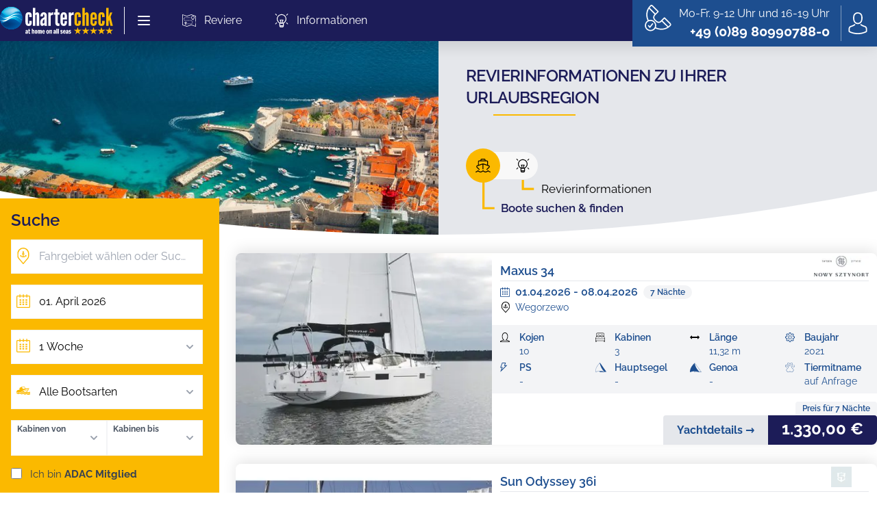

--- FILE ---
content_type: text/html; charset=utf-8
request_url: https://www.chartercheck.com/yachtcharter?slug=search
body_size: 86601
content:
<!DOCTYPE html><html lang="de"><head><meta charSet="utf-8"/><meta name="viewport" content="width=device-width, initial-scale=1.0, maximum-scale=1.0, user-scalable=0"/><title>Revierinformationen zu Ihrer Urlaubsregion</title><link rel="canonical" href="https://www.chartercheck.com/yachtcharter"/><meta name="robots" content="index, follow"/><meta name="description" content="Entdecken Sie hier alle Revierinformationen zu Yachtcharter Regionen auf der ganzen Welt! Alles was wichtig ist von Ihrem Partner des ADAC!"/><meta property="og:site_name" content="Chartercheck"/><meta property="og:locale" content="de"/><meta property="og:author" content="Chartercheck"/><meta property="og:publisher" content="Chartercheck"/><meta property="og:title" content="Revierinformationen zu Ihrer Urlaubsregion"/><meta property="og:description" content="Entdecken Sie hier alle Revierinformationen zu Yachtcharter Regionen auf der ganzen Welt! Alles was wichtig ist von Ihrem Partner des ADAC!"/><meta property="og:type" content="website"/><meta property="og:url" content="/yachtcharter?slug=search"/><script type="application/ld+json">[{"@context":"https://schema.org/","@type":["Product","Yacht"],"serviceType":"Boat charter","brand":{"@type":"Brand","name":"CharterCheck"},"hasOfferCatalog":{"@type":"OfferCatalog","name":"Boat offers","itemListElement":[[{"@type":["Product","Yacht"],"name":"Maxus 34","availability":"https://schema.org/InStock","sku":42089,"mpn":42089,"url":"https://www.chartercheck.com/yacht/segelyacht-chartern-42089-maxus-34","offers":[{"priceCurrency":"EUR","priceValidUntil":"2026-01-13"}]},{"@type":["Product","Yacht"],"name":"Sun Odyssey 36i","availability":"https://schema.org/InStock","sku":45876,"mpn":45876,"url":"https://www.chartercheck.com/yacht/segelyacht-chartern-45876-sun-odyssey-36i","offers":[{"priceCurrency":"EUR","priceValidUntil":"2026-01-13"}]},{"@type":["Product","Yacht"],"name":"Lagoon 450 Fly","availability":"https://schema.org/InStock","sku":39496,"mpn":39496,"url":"https://www.chartercheck.com/yacht/katamaran-chartern-39496-lagoon-450-fly","offers":[{"priceCurrency":"EUR","priceValidUntil":"2026-01-13"}]},{"@type":["Product","Yacht"],"name":"TS 42","availability":"https://schema.org/InStock","sku":21593,"mpn":21593,"url":"https://www.chartercheck.com/yacht/katamaran-chartern-21593-ts-42","offers":[{"priceCurrency":"EUR","priceValidUntil":"2026-01-13"}]},{"@type":["Product","Yacht"],"name":"Sun Odyssey 349","availability":"https://schema.org/InStock","sku":46547,"mpn":46547,"url":"https://www.chartercheck.com/yacht/segelyacht-chartern-46547-sun-odyssey-349","offers":[{"priceCurrency":"EUR","priceValidUntil":"2026-01-13"}]},{"@type":["Product","Yacht"],"name":"Lagoon 42","availability":"https://schema.org/InStock","sku":31666,"mpn":31666,"url":"https://www.chartercheck.com/yacht/katamaran-chartern-31666-lagoon-42","offers":[{"priceCurrency":"EUR","priceValidUntil":"2026-01-13"}]},{"@type":["Product","Yacht"],"name":"Sun Odyssey 319","availability":"https://schema.org/InStock","sku":10262,"mpn":10262,"url":"https://www.chartercheck.com/yacht/segelyacht-chartern-10262-sun-odyssey-319","offers":[{"priceCurrency":"EUR","priceValidUntil":"2026-01-13"}]},{"@type":["Product","Yacht"],"name":"Sun Odyssey 349","availability":"https://schema.org/InStock","sku":37853,"mpn":37853,"url":"https://www.chartercheck.com/yacht/segelyacht-chartern-37853-sun-odyssey-349","offers":[{"priceCurrency":"EUR","priceValidUntil":"2026-01-13"}]},{"@type":["Product","Yacht"],"name":"Leopard 42","availability":"https://schema.org/InStock","sku":48180,"mpn":48180,"url":"https://www.chartercheck.com/yacht/katamaran-chartern-48180-leopard-42","offers":[{"priceCurrency":"EUR","priceValidUntil":"2026-01-13"}]},{"@type":["Product","Yacht"],"name":"Leopard 45","availability":"https://schema.org/InStock","sku":24231,"mpn":24231,"url":"https://www.chartercheck.com/yacht/katamaran-chartern-24231-leopard-45","offers":[{"priceCurrency":"EUR","priceValidUntil":"2026-01-13"}]},{"@type":["Product","Yacht"],"name":"Bavaria Cruiser 46","availability":"https://schema.org/InStock","sku":4651,"mpn":4651,"url":"https://www.chartercheck.com/yacht/segelyacht-chartern-4651-bavaria-cruiser-46","offers":[{"priceCurrency":"EUR","priceValidUntil":"2026-01-13"}]},{"@type":["Product","Yacht"],"name":"Dufour 430","availability":"https://schema.org/InStock","sku":51053,"mpn":51053,"url":"https://www.chartercheck.com/yacht/segelyacht-chartern-51053-dufour-430","offers":[{"priceCurrency":"EUR","priceValidUntil":"2026-01-13"}]},{"@type":["Product","Yacht"],"name":"Lolivul 9","availability":"https://schema.org/InStock","sku":45211,"mpn":45211,"url":"https://www.chartercheck.com/yacht/hausboot-chartern-45211-lolivul-9","offers":[{"priceCurrency":"EUR","priceValidUntil":"2026-01-13"}]},{"@type":["Product","Yacht"],"name":"Isla 40","availability":"https://schema.org/InStock","sku":28999,"mpn":28999,"url":"https://www.chartercheck.com/yacht/katamaran-chartern-28999-isla-40","offers":[{"priceCurrency":"EUR","priceValidUntil":"2026-01-13"}]},{"@type":["Product","Yacht"],"name":"Sun Odyssey 419","availability":"https://schema.org/InStock","sku":10303,"mpn":10303,"url":"https://www.chartercheck.com/yacht/segelyacht-chartern-10303-sun-odyssey-419","offers":[{"priceCurrency":"EUR","priceValidUntil":"2026-01-13"}]}]]}}]</script><meta name="next-head-count" content="15"/><script>
  document.documentElement.style.setProperty("--vh", window.innerHeight * 0.01 + 'px');

  window.addEventListener('resize', () => {
    document.documentElement.style.setProperty('--vh', window.innerHeight * 0.01 + 'px');
  });
</script><link rel="apple-touch-icon" sizes="180x180" href="/icons/apple-touch-icon.png"/><link rel="icon" type="image/png" sizes="32x32" href="/icons/favicon-32x32.png"/><link rel="icon" type="image/png" sizes="16x16" href="/icons/favicon-16x16.png"/><link rel="manifest" href="/site.webmanifest"/><link rel="mask-icon" href="/icons/safari-pinned-tab.svg" color="#5bbad5"/><link rel="shortcut icon" href="/icons/favicon.ico"/><meta name="seobility" content="d439bb59176511f9ff804341e68582c8"/><meta name="msapplication-TileColor" content="#2b5797"/><meta name="msapplication-config" content="/browserconfig.xml"/><meta name="theme-color" content="#ffffff"/><meta name="application-name" content="chartercheck"/><meta name="apple-mobile-web-app-capable" content="yes"/><meta name="apple-mobile-web-app-status-bar-style" content="default"/><meta name="apple-mobile-web-app-title" content="chartercheck"/><meta name="format-detection" content="telephone=no"/><meta name="mobile-web-app-capable" content="yes"/><meta name="msapplication-tap-highlight" content="no"/><link rel="manifest" href="/manifest.json"/><script type="application/ld+json">{"@context":"https://schema.org","@type":"Organization","name":"CharterCheck","alternateName":"CharterCheck","url":"https://www.chartercheck.com/","logo":"https://www.chartercheck.com/images/logo.png","contactPoint":[{"@type":"ContactPoint","telephone":" +49 (0)89 80990788-0","contactType":"customer service"}],"sameAs":["https://www.facebook.com/chartercheck"],"aggregateRating":{"@type":"AggregateRating","ratingValue":4.9,"ratingCount":64,"bestRating":5}}</script><link rel="preload" href="/_next/static/css/d57c46bb2c02777a.css" as="style"/><link rel="stylesheet" href="/_next/static/css/d57c46bb2c02777a.css" data-n-g=""/><link rel="preload" href="/_next/static/css/122731cf8f2a4972.css" as="style"/><link rel="stylesheet" href="/_next/static/css/122731cf8f2a4972.css" data-n-p=""/><noscript data-n-css=""></noscript><script defer="" nomodule="" src="/_next/static/chunks/polyfills-5cd94c89d3acac5f.js"></script><script src="/_next/static/chunks/webpack-b9af87bd9e1ed45b.js" defer=""></script><script src="/_next/static/chunks/framework-61797008a55d4ad5.js" defer=""></script><script src="/_next/static/chunks/main-502839cf35bb1c4f.js" defer=""></script><script src="/_next/static/chunks/pages/_app-3918f477fc92475b.js" defer=""></script><script src="/_next/static/chunks/141-41227be58c2f19d1.js" defer=""></script><script src="/_next/static/chunks/399-c58985bd8dc9bcf4.js" defer=""></script><script src="/_next/static/chunks/840-edd3aa0ce2f18f65.js" defer=""></script><script src="/_next/static/chunks/550-7208f6dc63b0e783.js" defer=""></script><script src="/_next/static/chunks/541-69390fdb7062e040.js" defer=""></script><script src="/_next/static/chunks/749-1797e6d609b65225.js" defer=""></script><script src="/_next/static/chunks/501-35c0613bd93ed02c.js" defer=""></script><script src="/_next/static/chunks/419-fd5b1d73cb796081.js" defer=""></script><script src="/_next/static/chunks/708-3ded361b162f519e.js" defer=""></script><script src="/_next/static/chunks/423-938ef73ab96af079.js" defer=""></script><script src="/_next/static/chunks/68-f514683265de3186.js" defer=""></script><script src="/_next/static/chunks/pages/%5B...slug%5D-3fa1e0937a458a2d.js" defer=""></script><script src="/_next/static/hXpnLN5WP92E3sZiKM387/_buildManifest.js" defer=""></script><script src="/_next/static/hXpnLN5WP92E3sZiKM387/_ssgManifest.js" defer=""></script><script src="/_next/static/hXpnLN5WP92E3sZiKM387/_middlewareManifest.js" defer=""></script><style id="__jsx-762322e4f5e91505">a.router-link-exact-active.jsx-762322e4f5e91505{@apply font-semibold border-primary !important;}</style><style id="__jsx-1705669491">#hero-background-image.jsx-1705669491{background-image:url(/assets/images/hero/2x.jpg);
background-image:-webkit-image-set(url(/assets/images/hero/1x.jpg) 1x, url(/assets/images/hero/2x.jpg) 2x);
background-image:image-set(url(/assets/images/hero/1x.jpg) 1x, url(/assets/images/hero/2x.jpg) 2x)}</style></head><body><div id="__next" data-reactroot=""><div class="jsx-762322e4f5e91505"><div class="fixed top-0 left-0 right-0 w-full z-[10000] bg-primary"><div aria-hidden="true" class="jsx-762322e4f5e91505 absolute inset-0 shadow-sm bg-primary-600 text-white z-50 pointer-events-none"></div><div class="jsx-762322e4f5e91505 relative z-50"><div class="jsx-762322e4f5e91505 max-w-7xl mx-auto flex justify-between items-center px-6 md:py-0 py-2 xl:px-0 md:justify-start md:space-x-5 lg:space-x-8"><div class="jsx-762322e4f5e91505 flex items-center space-x-4"><a class="jsx-762322e4f5e91505" href="/"><span class="jsx-762322e4f5e91505 sr-only">Chartercheck</span><svg xmlns="http://www.w3.org/2000/svg" viewBox="0 0 240.27 58.34" alt="Chartercheck Logo" class="h-8 w-auto md:h-9 lg:h-10"><g data-name="Ebene 2"><g data-name="Layer 1"><path d="M59.29 33.78c0 1 .05 2.29 1.45 2.29 1.2 0 1.51-.57 1.51-2.29v-4h5.25v2.75c0 6.35-2.34 8.17-6.76 8.17-3.8 0-6.71-2.08-6.71-8.43V19.9c0-6.35 2.91-8.43 6.71-8.43 4.42 0 6.76 1.82 6.76 8.17v2.23h-5.25v-3.43c0-1.72-.31-2.29-1.51-2.29-1.4 0-1.45 1.25-1.45 2.29ZM75 17.92v22.41h-5.21V2.11H75v12.17c.42-.26 2.44-2.81 4.26-2.81 2.81 0 4 3.23 4 5.57v23.29H78V17.82c0-1.1-.62-1.25-1.24-1.25-1.04 0-1.76 1.35-1.76 1.35Zm19.19 3.85v-3.12c0-1 0-2.6-1.46-2.6-1.77 0-1.45 2.6-1.51 4.21H86v-1.2a7.3 7.3 0 0 1 7.07-7.59 6.4 6.4 0 0 1 6.4 6.45v17.47a26.83 26.83 0 0 0 .36 4.94H94.7a4.38 4.38 0 0 1-.47-2.33h-.37a5.16 5.16 0 0 1-4.21 2.71c-1.4 0-4.21-1-4.21-7 0-9.6 8.27-10.23 8.79-11.94ZM92 35.6a2 2 0 0 0 2.19-1.72V26.6c-2.55 1.09-3.64 3.64-3.64 6.35.04.67.19 2.65 1.45 2.65Zm21-18.31a4.66 4.66 0 0 0-4.11.68 3.22 3.22 0 0 0-1.14 2.6v19.76h-5.25V11.89h5.25v3.17a5.14 5.14 0 0 1 5.25-3.59Zm9.67-12.42v7h3.59v4.73h-3.59v14.16c0 1.77 0 4.68 1.67 4.68a12.07 12.07 0 0 0 1.92-.2v5.14a10 10 0 0 1-2.81.37c-6 0-6-6.24-6-9.57V16.62h-2.65v-4.73h2.65v-7Zm19.55 25.27v3.28s0 7.33-6.81 7.33-6.76-7.49-6.76-7.49V19s.05-7.49 6.81-7.49 6.76 7.33 6.76 7.33v8.27h-8.68v6.19s0 2.86 1.92 2.86 1.88-2.86 1.88-2.86v-3.16ZM133.59 23h3.8v-4s.1-2.91-1.88-2.91-1.92 2.91-1.92 2.91Zm22.77-5.67a4.63 4.63 0 0 0-4.1.68 3.21 3.21 0 0 0-1.15 2.6v19.72h-5.25V11.89h5.25v3.17a5.15 5.15 0 0 1 5.25-3.59Z" style="fill:#fff"></path><path d="M37.6 4.62a23.84 23.84 0 1 0 5.74 33.23A23.85 23.85 0 0 0 37.6 4.62Z" style="fill:#005faa;fill-rule:evenodd"></path><path d="M37.53 4.71a23.72 23.72 0 1 0 5.71 33.07 23.72 23.72 0 0 0-5.71-33.07Z" style="fill:#0060ab;fill-rule:evenodd"></path><path d="M37.47 4.81a23.61 23.61 0 1 0 5.68 32.91 23.62 23.62 0 0 0-5.68-32.91Z" style="fill:#0060ab;fill-rule:evenodd"></path><path d="M37.4 4.9a23.49 23.49 0 1 0 5.66 32.75A23.5 23.5 0 0 0 37.4 4.9Z" style="fill:#0061ab;fill-rule:evenodd"></path><path d="M37.33 5A23.38 23.38 0 1 0 43 37.59 23.39 23.39 0 0 0 37.33 5Z" style="fill:#0061ac;fill-rule:evenodd"></path><path d="M37.27 5.08a23.27 23.27 0 1 0 5.6 32.44 23.27 23.27 0 0 0-5.6-32.44Z" style="fill:#0062ac;fill-rule:evenodd"></path><path d="M37.2 5.18a23.15 23.15 0 1 0 5.58 32.28A23.15 23.15 0 0 0 37.2 5.18Z" style="fill:#0062ad;fill-rule:evenodd"></path><path d="M37.14 5.27a23 23 0 1 0 5.55 32.12 23 23 0 0 0-5.55-32.12Z" style="fill:#0063ad;fill-rule:evenodd"></path><path d="M37.07 5.36a22.93 22.93 0 1 0 5.52 32 22.94 22.94 0 0 0-5.52-32Z" style="fill:#0064ae;fill-rule:evenodd"></path><path d="M37 5.45a22.82 22.82 0 1 0 5.5 31.81A22.83 22.83 0 0 0 37 5.45Z" style="fill:#0064ae;fill-rule:evenodd"></path><path d="M36.94 5.55a22.7 22.7 0 1 0 5.47 31.65 22.7 22.7 0 0 0-5.47-31.65Z" style="fill:#0065ae;fill-rule:evenodd"></path><path d="M36.88 5.64a22.59 22.59 0 1 0 5.44 31.49 22.6 22.6 0 0 0-5.44-31.49Z" style="fill:#0065af;fill-rule:evenodd"></path><path d="M36.81 5.73a22.47 22.47 0 1 0 5.41 31.34 22.5 22.5 0 0 0-5.41-31.34Z" style="fill:#0066af;fill-rule:evenodd"></path><path d="M36.75 5.82A22.37 22.37 0 1 0 42.13 37a22.37 22.37 0 0 0-5.38-31.18Z" style="fill:#0067b0;fill-rule:evenodd"></path><path d="M36.68 5.92a22.24 22.24 0 1 0 5.36 31 22.25 22.25 0 0 0-5.36-31Z" style="fill:#0067b0;fill-rule:evenodd"></path><path d="M36.62 6A22.14 22.14 0 1 0 42 36.87 22.14 22.14 0 0 0 36.62 6Z" style="fill:#0068b1;fill-rule:evenodd"></path><path d="M36.55 6.1a22 22 0 1 0 5.3 30.7 22 22 0 0 0-5.3-30.7Z" style="fill:#0068b1;fill-rule:evenodd"></path><path d="M36.49 6.19a21.91 21.91 0 1 0 5.27 30.55 21.93 21.93 0 0 0-5.27-30.55Z" style="fill:#0069b1;fill-rule:evenodd"></path><path d="M36.42 6.29a21.79 21.79 0 1 0 5.25 30.38 21.8 21.8 0 0 0-5.25-30.38Z" style="fill:#006ab2;fill-rule:evenodd"></path><path d="M36.35 6.38a21.68 21.68 0 1 0 5.23 30.23 21.69 21.69 0 0 0-5.23-30.23Z" style="fill:#006ab2;fill-rule:evenodd"></path><path d="M36.29 6.47a21.57 21.57 0 1 0 5.19 30.07 21.58 21.58 0 0 0-5.19-30.07Z" style="fill:#006bb3;fill-rule:evenodd"></path><path d="M36.22 6.56a21.46 21.46 0 1 0 5.17 29.92 21.46 21.46 0 0 0-5.17-29.92Z" style="fill:#006bb3;fill-rule:evenodd"></path><path d="M36.16 6.66a21.34 21.34 0 1 0 5.14 29.75 21.35 21.35 0 0 0-5.14-29.75Z" style="fill:#006cb4;fill-rule:evenodd"></path><path d="M36.09 6.75a21.23 21.23 0 1 0 5.12 29.6 21.24 21.24 0 0 0-5.12-29.6Z" style="fill:#006cb4;fill-rule:evenodd"></path><path d="M36 6.84a21.12 21.12 0 1 0 5.08 29.44A21.13 21.13 0 0 0 36 6.84Z" style="fill:#006db5;fill-rule:evenodd"></path><path d="M36 6.93a21 21 0 1 0 5 29.29 21 21 0 0 0-5-29.29Z" style="fill:#006eb5;fill-rule:evenodd"></path><path d="M35.9 7a20.89 20.89 0 1 0 5 29.12A20.9 20.9 0 0 0 35.9 7Z" style="fill:#006eb5;fill-rule:evenodd"></path><path d="M35.83 7.12a20.77 20.77 0 1 0 5 29 20.77 20.77 0 0 0-5-29Z" style="fill:#006fb6;fill-rule:evenodd"></path><path d="M35.77 7.21a20.66 20.66 0 1 0 5 28.81 20.67 20.67 0 0 0-5-28.81Z" style="fill:#006fb6;fill-rule:evenodd"></path><path d="M35.7 7.3A20.55 20.55 0 1 0 40.65 36 20.56 20.56 0 0 0 35.7 7.3Z" style="fill:#0070b7;fill-rule:evenodd"></path><path d="M35.64 7.4a20.43 20.43 0 1 0 4.92 28.49A20.44 20.44 0 0 0 35.64 7.4Z" style="fill:#0071b7;fill-rule:evenodd"></path><path d="M35.57 7.49a20.32 20.32 0 1 0 4.9 28.33 20.33 20.33 0 0 0-4.9-28.33Z" style="fill:#0071b7;fill-rule:evenodd"></path><path d="M35.51 7.58a20.21 20.21 0 1 0 4.86 28.18 20.22 20.22 0 0 0-4.86-28.18Z" style="fill:#0072b8;fill-rule:evenodd"></path><path d="M35.44 7.67a20.1 20.1 0 1 0 4.84 28 20.11 20.11 0 0 0-4.84-28Z" style="fill:#0072b8;fill-rule:evenodd"></path><path d="M35.37 7.77a20 20 0 1 0 4.82 27.86 20 20 0 0 0-4.82-27.86Z" style="fill:#0073b9;fill-rule:evenodd"></path><path d="M35.31 7.86a19.87 19.87 0 1 0 4.79 27.7 19.87 19.87 0 0 0-4.79-27.7Z" style="fill:#0073b9;fill-rule:evenodd"></path><path d="M35.24 8A19.76 19.76 0 1 0 40 35.5 19.76 19.76 0 0 0 35.24 8Z" style="fill:#0074ba;fill-rule:evenodd"></path><path d="M35.18 8a19.65 19.65 0 1 0 4.73 27.39A19.66 19.66 0 0 0 35.18 8Z" style="fill:#0075ba;fill-rule:evenodd"></path><path d="M35.11 8.14a19.53 19.53 0 1 0 4.71 27.23 19.53 19.53 0 0 0-4.71-27.23Z" style="fill:#0075ba;fill-rule:evenodd"></path><path d="M35.05 8.23a19.42 19.42 0 1 0 4.67 27.07 19.43 19.43 0 0 0-4.67-27.07Z" style="fill:#0076bb;fill-rule:evenodd"></path><path d="M35 8.32a19.3 19.3 0 1 0 4.65 26.91A19.31 19.31 0 0 0 35 8.32Z" style="fill:#0076bb;fill-rule:evenodd"></path><path d="M34.92 8.41a19.19 19.19 0 1 0 4.62 26.76 19.2 19.2 0 0 0-4.62-26.76Z" style="fill:#0077bc;fill-rule:evenodd"></path><path d="M34.85 8.51a19.07 19.07 0 1 0 4.6 26.59 19.08 19.08 0 0 0-4.6-26.59Z" style="fill:#0078bc;fill-rule:evenodd"></path><path d="M34.79 8.6A19 19 0 1 0 39.35 35a19 19 0 0 0-4.56-26.4Z" style="fill:#0078bd;fill-rule:evenodd"></path><path d="M34.72 8.69A18.85 18.85 0 1 0 39.26 35a18.85 18.85 0 0 0-4.54-26.31Z" style="fill:#0079bd;fill-rule:evenodd"></path><path d="M34.66 8.78a18.74 18.74 0 1 0 4.51 26.13 18.76 18.76 0 0 0-4.51-26.13Z" style="fill:#0079bd;fill-rule:evenodd"></path><path d="M34.59 8.88a18.62 18.62 0 1 0 4.49 26 18.63 18.63 0 0 0-4.49-26Z" style="fill:#007abe;fill-rule:evenodd"></path><path d="M34.53 9A18.51 18.51 0 1 0 39 34.78 18.53 18.53 0 0 0 34.53 9Z" style="fill:#007abe;fill-rule:evenodd"></path><path d="M34.46 9.06a18.4 18.4 0 1 0 4.43 25.65 18.41 18.41 0 0 0-4.43-25.65Z" style="fill:#007bbf;fill-rule:evenodd"></path><path d="M34.4 9.15a18.29 18.29 0 1 0 4.4 25.5 18.29 18.29 0 0 0-4.4-25.5Z" style="fill:#007cbf;fill-rule:evenodd"></path><path d="M34.33 9.25a18.17 18.17 0 1 0 4.38 25.33 18.17 18.17 0 0 0-4.38-25.33Z" style="fill:#007cbf;fill-rule:evenodd"></path><path d="M34.26 9.34a18.06 18.06 0 1 0 4.35 25.18 18.07 18.07 0 0 0-4.35-25.18Z" style="fill:#007dc0;fill-rule:evenodd"></path><path d="M34.2 9.43a17.95 17.95 0 1 0 4.32 25 17.95 17.95 0 0 0-4.32-25Z" style="fill:#007dc0;fill-rule:evenodd"></path><path d="M34.13 9.52a17.83 17.83 0 1 0 4.3 24.86 17.84 17.84 0 0 0-4.3-24.86Z" style="fill:#007ec1;fill-rule:evenodd"></path><path d="M34.07 9.62a17.72 17.72 0 1 0 4.27 24.7 17.73 17.73 0 0 0-4.27-24.7Z" style="fill:#007fc1;fill-rule:evenodd"></path><path d="M34 9.71a17.6 17.6 0 1 0 4.24 24.54A17.6 17.6 0 0 0 34 9.71Z" style="fill:#007fc1;fill-rule:evenodd"></path><path d="M33.94 9.8a17.49 17.49 0 1 0 4.21 24.39A17.5 17.5 0 0 0 33.94 9.8Z" style="fill:#0080c2;fill-rule:evenodd"></path><path d="M33.87 9.89a17.38 17.38 0 1 0 4.19 24.23 17.39 17.39 0 0 0-4.19-24.23Z" style="fill:#0080c2;fill-rule:evenodd"></path><path d="M33.81 10A17.26 17.26 0 1 0 38 34.06 17.27 17.27 0 0 0 33.81 10Z" style="fill:#0081c3;fill-rule:evenodd"></path><path d="M33.74 10.08A17.15 17.15 0 1 0 37.87 34a17.15 17.15 0 0 0-4.13-23.92Z" style="fill:#0081c3;fill-rule:evenodd"></path><path d="M33.68 10.17a17 17 0 1 0 4.1 23.76 17.06 17.06 0 0 0-4.1-23.76Z" style="fill:#0082c3;fill-rule:evenodd"></path><path d="M33.61 10.26a16.93 16.93 0 1 0 4.08 23.6 16.94 16.94 0 0 0-4.08-23.6Z" style="fill:#0083c4;fill-rule:evenodd"></path><path d="M33.55 10.36A16.81 16.81 0 1 0 37.6 33.8a16.83 16.83 0 0 0-4.05-23.44Z" style="fill:#0083c4;fill-rule:evenodd"></path><path d="M33.48 10.45a16.7 16.7 0 1 0 4 23.28 16.7 16.7 0 0 0-4-23.28Z" style="fill:#0084c5;fill-rule:evenodd"></path><path d="M33.42 10.54a16.59 16.59 0 1 0 4 23.13 16.6 16.6 0 0 0-4-23.13Z" style="fill:#0084c5;fill-rule:evenodd"></path><path d="M33.35 10.63a16.47 16.47 0 1 0 4 23 16.48 16.48 0 0 0-4-23Z" style="fill:#0085c5;fill-rule:evenodd"></path><path d="M33.28 10.73a16.36 16.36 0 1 0 3.94 22.8 16.35 16.35 0 0 0-3.94-22.8Z" style="fill:#0086c6;fill-rule:evenodd"></path><path d="M33.22 10.82a16.24 16.24 0 1 0 3.91 22.65 16.25 16.25 0 0 0-3.91-22.65Z" style="fill:#0086c6;fill-rule:evenodd"></path><path d="M33.15 10.91A16.13 16.13 0 1 0 37 33.4a16.14 16.14 0 0 0-3.85-22.49Z" style="fill:#0087c7;fill-rule:evenodd"></path><path d="M33.09 11A16 16 0 1 0 37 33.34 16 16 0 0 0 33.09 11Z" style="fill:#0087c7;fill-rule:evenodd"></path><path d="M33 11.1a15.9 15.9 0 1 0 3.83 22.17A15.9 15.9 0 0 0 33 11.1Z" style="fill:#0088c7;fill-rule:evenodd"></path><path d="M33 11.19a15.79 15.79 0 1 0 3.8 22 15.8 15.8 0 0 0-3.8-22Z" style="fill:#0089c8;fill-rule:evenodd"></path><path d="M32.89 11.28a15.68 15.68 0 1 0 3.78 21.86 15.68 15.68 0 0 0-3.78-21.86Z" style="fill:#0089c8;fill-rule:evenodd"></path><path d="M32.83 11.37a15.57 15.57 0 1 0 3.75 21.71 15.58 15.58 0 0 0-3.75-21.71Z" style="fill:#008ac8;fill-rule:evenodd"></path><path d="M32.76 11.47A15.45 15.45 0 1 0 36.48 33a15.46 15.46 0 0 0-3.72-21.53Z" style="fill:#008ac9;fill-rule:evenodd"></path><path d="M32.7 11.56A15.34 15.34 0 1 0 36.39 33a15.35 15.35 0 0 0-3.69-21.44Z" style="fill:#008bc9;fill-rule:evenodd"></path><path d="M32.63 11.65a15.23 15.23 0 1 0 3.67 21.23 15.24 15.24 0 0 0-3.67-21.23Z" style="fill:#008bca;fill-rule:evenodd"></path><path d="M32.57 11.74a15.12 15.12 0 1 0 3.64 21.08 15.13 15.13 0 0 0-3.64-21.08Z" style="fill:#008cca;fill-rule:evenodd"></path><path d="M32.5 11.84a15 15 0 1 0 3.61 20.91 15 15 0 0 0-3.61-20.91Z" style="fill:#008dca;fill-rule:evenodd"></path><path d="M32.44 11.93A14.89 14.89 0 1 0 36 32.68a14.89 14.89 0 0 0-3.56-20.75Z" style="fill:#008dcb;fill-rule:evenodd"></path><path d="M32.37 12a14.77 14.77 0 1 0 3.56 20.6A14.79 14.79 0 0 0 32.37 12Z" style="fill:#008ecb;fill-rule:evenodd"></path><path d="M32.3 12.11a14.66 14.66 0 1 0 3.54 20.44 14.66 14.66 0 0 0-3.54-20.44Z" style="fill:#008ecc;fill-rule:evenodd"></path><path d="M32.24 12.21a14.54 14.54 0 1 0 3.5 20.28 14.55 14.55 0 0 0-3.5-20.28Z" style="fill:#008fcc;fill-rule:evenodd"></path><path d="M32.17 12.3a14.43 14.43 0 1 0 3.48 20.12 14.43 14.43 0 0 0-3.48-20.12Z" style="fill:#0090cc;fill-rule:evenodd"></path><path d="M32.11 12.39a14.32 14.32 0 1 0 3.45 20 14.33 14.33 0 0 0-3.45-20Z" style="fill:#0090cd;fill-rule:evenodd"></path><path d="M32 12.48a14.21 14.21 0 1 0 3.43 19.81A14.21 14.21 0 0 0 32 12.48Z" style="fill:#0091cd;fill-rule:evenodd"></path><path d="M32 12.58a14.09 14.09 0 1 0 3.39 19.65A14.09 14.09 0 0 0 32 12.58Z" style="fill:#0091cd;fill-rule:evenodd"></path><path d="M31.91 12.67a14 14 0 1 0 3.37 19.49 14 14 0 0 0-3.37-19.49Z" style="fill:#0092ce;fill-rule:evenodd"></path><path d="M31.85 12.76a13.87 13.87 0 1 0 3.34 19.34 13.88 13.88 0 0 0-3.34-19.34Z" style="fill:#0093ce;fill-rule:evenodd"></path><path d="M31.78 12.85A13.76 13.76 0 1 0 35.1 32a13.76 13.76 0 0 0-3.32-19.15Z" style="fill:#0093ce;fill-rule:evenodd"></path><path d="M31.72 13A13.64 13.64 0 1 0 35 32a13.65 13.65 0 0 0-3.28-19Z" style="fill:#0094cf;fill-rule:evenodd"></path><path d="M31.65 13a13.53 13.53 0 1 0 3.26 18.9A13.54 13.54 0 0 0 31.65 13Z" style="fill:#0094cf;fill-rule:evenodd"></path><path d="M31.59 13.13a13.42 13.42 0 1 0 3.23 18.7 13.42 13.42 0 0 0-3.23-18.7Z" style="fill:#0095d0;fill-rule:evenodd"></path><path d="M31.52 13.22a13.3 13.3 0 1 0 3.21 18.55 13.31 13.31 0 0 0-3.21-18.55Z" style="fill:#0096d0;fill-rule:evenodd"></path><path d="M31.46 13.32a13.19 13.19 0 1 0 3.17 18.38 13.19 13.19 0 0 0-3.17-18.38Z" style="fill:#0096d0;fill-rule:evenodd"></path><path d="M31.39 13.41a13.07 13.07 0 1 0 3.15 18.23 13.08 13.08 0 0 0-3.15-18.23Z" style="fill:#0097d1;fill-rule:evenodd"></path><path d="M31.33 13.5a13 13 0 1 0 3.12 18.07 13 13 0 0 0-3.12-18.07Z" style="fill:#0097d1;fill-rule:evenodd"></path><path d="M31.26 13.59a12.85 12.85 0 1 0 3.09 17.92 12.87 12.87 0 0 0-3.09-17.92Z" style="fill:#0098d1;fill-rule:evenodd"></path><path d="M31.19 13.69a12.73 12.73 0 1 0 3.07 17.75 12.73 12.73 0 0 0-3.07-17.75Z" style="fill:#0099d2;fill-rule:evenodd"></path><path d="M31.13 13.78a12.62 12.62 0 1 0 3 17.6 12.63 12.63 0 0 0-3-17.6Z" style="fill:#0099d2;fill-rule:evenodd"></path><path d="M31.06 13.87a12.51 12.51 0 1 0 3 17.44 12.51 12.51 0 0 0-3-17.44Z" style="fill:#009ad2;fill-rule:evenodd"></path><path d="M31 14a12.4 12.4 0 1 0 3 17.29A12.41 12.41 0 0 0 31 14Z" style="fill:#009ad3;fill-rule:evenodd"></path><path d="M30.93 14.06a12.28 12.28 0 1 0 3 17.12 12.28 12.28 0 0 0-3-17.12Z" style="fill:#009bd3;fill-rule:evenodd"></path><path d="M30.87 14.15a12.17 12.17 0 1 0 2.93 17 12.17 12.17 0 0 0-2.93-17Z" style="fill:#009bd4;fill-rule:evenodd"></path><path d="M30.8 14.24a12.06 12.06 0 1 0 2.91 16.81 12.06 12.06 0 0 0-2.91-16.81Z" style="fill:#009cd4;fill-rule:evenodd"></path><path d="M30.74 14.33A11.95 11.95 0 1 0 33.61 31a12 12 0 0 0-2.87-16.67Z" style="fill:#009dd4;fill-rule:evenodd"></path><path d="M30.67 14.43a11.82 11.82 0 1 0 2.85 16.49 11.82 11.82 0 0 0-2.85-16.49Z" style="fill:#009dd5;fill-rule:evenodd"></path><path d="M30.61 14.52a11.72 11.72 0 1 0 2.82 16.33 11.72 11.72 0 0 0-2.82-16.33Z" style="fill:#009ed5;fill-rule:evenodd"></path><path d="M30.54 14.61a11.6 11.6 0 1 0 2.8 16.18 11.61 11.61 0 0 0-2.8-16.18Z" style="fill:#009ed5;fill-rule:evenodd"></path><path d="M30.48 14.7a11.49 11.49 0 1 0 2.76 16 11.49 11.49 0 0 0-2.76-16Z" style="fill:#009fd6;fill-rule:evenodd"></path><path d="M30.41 14.8a11.37 11.37 0 1 0 2.74 15.86 11.38 11.38 0 0 0-2.74-15.86Z" style="fill:#00a0d6;fill-rule:evenodd"></path><path d="M30.35 14.89a11.26 11.26 0 1 0 2.71 15.7 11.28 11.28 0 0 0-2.71-15.7Z" style="fill:#00a0d6;fill-rule:evenodd"></path><path d="M30.28 15A11.15 11.15 0 1 0 33 30.53 11.16 11.16 0 0 0 30.28 15Z" style="fill:#00a1d7;fill-rule:evenodd"></path><path d="M30.21 15.07a11 11 0 1 0 2.66 15.39 11 11 0 0 0-2.66-15.39Z" style="fill:#00a1d7;fill-rule:evenodd"></path><path d="M30.15 15.17a10.92 10.92 0 1 0 2.63 15.23 10.93 10.93 0 0 0-2.63-15.23Z" style="fill:#00a2d7;fill-rule:evenodd"></path><path d="M30.08 15.26a10.81 10.81 0 1 0 2.61 15.07 10.8 10.8 0 0 0-2.61-15.07Z" style="fill:#00a2d8;fill-rule:evenodd"></path><path d="M30 15.35a10.7 10.7 0 1 0 2.6 14.92A10.71 10.71 0 0 0 30 15.35Z" style="fill:#00a3d8;fill-rule:evenodd"></path><path d="M30 15.44a10.58 10.58 0 1 0 2.5 14.76A10.58 10.58 0 0 0 30 15.44Z" style="fill:#00a4d8;fill-rule:evenodd"></path><path d="M29.89 15.54a10.47 10.47 0 1 0 2.52 14.59 10.47 10.47 0 0 0-2.52-14.59Z" style="fill:#00a4d9;fill-rule:evenodd"></path><path d="M29.82 15.63a10.35 10.35 0 1 0 2.5 14.44 10.36 10.36 0 0 0-2.5-14.44Z" style="fill:#00a5d9;fill-rule:evenodd"></path><path d="M29.76 15.72A10.25 10.25 0 1 0 32.23 30a10.25 10.25 0 0 0-2.47-14.28Z" style="fill:#00a5d9;fill-rule:evenodd"></path><path d="M29.69 15.81a10.13 10.13 0 1 0 2.44 14.13 10.13 10.13 0 0 0-2.44-14.13Z" style="fill:#00a6da;fill-rule:evenodd"></path><path d="M29.63 15.91a10 10 0 1 0 2.41 14 10 10 0 0 0-2.41-14Z" style="fill:#00a7da;fill-rule:evenodd"></path><path d="M29.56 16A9.9 9.9 0 1 0 32 29.81 9.91 9.91 0 0 0 29.56 16Z" style="fill:#00a7da;fill-rule:evenodd"></path><path d="M29.5 16.09a9.79 9.79 0 1 0 2.36 13.65 9.8 9.8 0 0 0-2.36-13.65Z" style="fill:#00a8db;fill-rule:evenodd"></path><path d="M29.43 16.18a9.68 9.68 0 1 0 2.33 13.5 9.69 9.69 0 0 0-2.33-13.5Z" style="fill:#00a8db;fill-rule:evenodd"></path><path d="M29.37 16.28a9.56 9.56 0 1 0 2.3 13.33 9.57 9.57 0 0 0-2.3-13.33Z" style="fill:#00a9db;fill-rule:evenodd"></path><path d="M29.3 16.37a9.45 9.45 0 1 0 2.28 13.18 9.46 9.46 0 0 0-2.28-13.18Z" style="fill:#00aadc;fill-rule:evenodd"></path><path d="M29.23 16.46a9.34 9.34 0 1 0 2.25 13 9.34 9.34 0 0 0-2.25-13Z" style="fill:#00aadc;fill-rule:evenodd"></path><path d="M29.17 16.55a9.23 9.23 0 1 0 2.22 12.87 9.23 9.23 0 0 0-2.22-12.87Z" style="fill:#00abdc;fill-rule:evenodd"></path><path d="M29.1 16.65a9.11 9.11 0 1 0 2.2 12.7 9.11 9.11 0 0 0-2.2-12.7Z" style="fill:#00abdd;fill-rule:evenodd"></path><path d="M29 16.74a9 9 0 1 0 2.17 12.54A9 9 0 0 0 29 16.74Z" style="fill:#00acdd;fill-rule:evenodd"></path><path d="M29 16.83a8.88 8.88 0 1 0 2.14 12.39A8.88 8.88 0 0 0 29 16.83Z" style="fill:#00addd;fill-rule:evenodd"></path><path d="M28.91 16.92A8.78 8.78 0 1 0 31 29.15a8.78 8.78 0 0 0-2.09-12.23Z" style="fill:#00adde;fill-rule:evenodd"></path><path d="M28.84 17a8.65 8.65 0 1 0 2.09 12.07A8.65 8.65 0 0 0 28.84 17Z" style="fill:#00aede;fill-rule:evenodd"></path><path d="M28.78 17.11A8.55 8.55 0 1 0 30.84 29a8.55 8.55 0 0 0-2.06-11.89Z" style="fill:#00aede;fill-rule:evenodd"></path><path d="M28.71 17.2a8.43 8.43 0 1 0 2 11.76 8.43 8.43 0 0 0-2-11.76Z" style="fill:#00afdf;fill-rule:evenodd"></path><path d="M28.65 17.29a8.32 8.32 0 1 0 2 11.6 8.32 8.32 0 0 0-2-11.6Z" style="fill:#00b0df;fill-rule:evenodd"></path><path d="M28.58 17.39a8.2 8.2 0 1 0 2 11.44 8.2 8.2 0 0 0-2-11.44Z" style="fill:#00b0df;fill-rule:evenodd"></path><path d="M28.52 17.48a8.09 8.09 0 1 0 1.95 11.28 8.1 8.1 0 0 0-1.95-11.28Z" style="fill:#00b1e0;fill-rule:evenodd"></path><path d="M28.45 17.57a8 8 0 1 0 1.92 11.13 8 8 0 0 0-1.92-11.13Z" style="fill:#00b2e0;fill-rule:evenodd"></path><path d="M28.39 17.66a7.87 7.87 0 1 0 1.89 11 7.88 7.88 0 0 0-1.89-11Z" style="fill:#00b2e0;fill-rule:evenodd"></path><path d="M28.32 17.76a7.75 7.75 0 1 0 1.87 10.81 7.75 7.75 0 0 0-1.87-10.81Z" style="fill:#00b3e1;fill-rule:evenodd"></path><path d="M28.26 17.85A7.64 7.64 0 1 0 30.1 28.5a7.65 7.65 0 0 0-1.84-10.65Z" style="fill:#00b3e1;fill-rule:evenodd"></path><path d="M28.19 17.94A7.53 7.53 0 1 0 30 28.43a7.53 7.53 0 0 0-1.81-10.49Z" style="fill:#00b4e1;fill-rule:evenodd"></path><path d="M28.12 18a7.42 7.42 0 1 0 1.79 10.34A7.42 7.42 0 0 0 28.12 18Z" style="fill:#00b4e2;fill-rule:evenodd"></path><path d="M28.06 18.13a7.3 7.3 0 1 0 1.76 10.17 7.3 7.3 0 0 0-1.76-10.17Z" style="fill:#00b5e2;fill-rule:evenodd"></path><path d="M45.09 17.93s-8.37-7.27-19.38-1S9.19 25 5.93 22.51l-5-3.78-.11.27 5 3.7s6.63 6 15-.42c6.64-5.07 16.87-9.64 24.12-4.19l2.2 1.63c0-.11-.05-.21-.07-.32Z" style="fill:#fff"></path><path d="M40.8 23.88s-8.38-7.27-19.38-1-16.53 8-19.78 5.55l-.95-.7c0 .14 0 .28.07.41l.72.5s6.63 6 15-.42c6.64-5.07 16.87-9.64 24.12-4.19L47 28.9c0-.12.05-.24.07-.36Z" style="fill:#fff"></path><path d="M10.07 16.78s6.63 6 15-.42c4.84-3.7 11.6-7.13 17.71-6.6a24 24 0 0 0-5-5A23.24 23.24 0 0 0 4.89 9.67a25.31 25.31 0 0 0-1.43 2.22Z" style="fill:#00b5e2"></path><path d="M10.2 16.72s6.59 5.94 14.91-.42c4.81-3.67 11.53-7.09 17.62-6.55a24.06 24.06 0 0 0-4.93-5 23.2 23.2 0 0 0-34.17 7.11Z" style="fill:#00b5e2"></path><path d="M10.33 16.66s6.56 5.9 14.82-.41c4.79-3.66 11.47-7 17.52-6.52a23.77 23.77 0 0 0-4.9-5A23 23 0 0 0 5.2 9.64a25.45 25.45 0 0 0-1.41 2.19Z" style="fill:#00b6e2"></path><path d="M10.46 16.61s6.54 5.86 14.74-.42c4.76-3.63 11.4-7 17.41-6.48a23.73 23.73 0 0 0-4.87-4.94A22.84 22.84 0 0 0 5.36 9.62 24.35 24.35 0 0 0 4 11.8Z" style="fill:#00b6e2"></path><path d="M10.59 16.55s6.48 5.83 14.65-.41c4.73-3.62 11.34-7 17.32-6.45a24 24 0 0 0-4.85-4.91A22.72 22.72 0 0 0 5.52 9.6a24.09 24.09 0 0 0-1.39 2.17Z" style="fill:#00b6e3"></path><path d="M10.72 16.49s6.44 5.8 14.56-.41C30 12.49 36.56 9.16 42.5 9.68a23.21 23.21 0 0 0-4.82-4.88 22.69 22.69 0 0 0-33.39 7Z" style="fill:#00b7e3"></path><path d="M10.84 16.44s6.41 5.76 14.49-.44c4.67-3.54 11.2-6.86 17.11-6.34a22.92 22.92 0 0 0-4.79-4.85A22.43 22.43 0 0 0 5.84 9.57a20.59 20.59 0 0 0-1.38 2.15Z" style="fill:#00b7e3"></path><path d="M11 16.38s6.37 5.73 14.4-.41c4.65-3.55 11.14-6.84 17-6.33a23.41 23.41 0 0 0-4.77-4.82A22.32 22.32 0 0 0 6 9.55c-.5.7-1 1.41-1.37 2.14Z" style="fill:#00b7e3"></path><path d="M11.1 16.32s6.33 5.7 14.31-.4c4.59-3.53 11.08-6.81 16.92-6.3a23.32 23.32 0 0 0-4.73-4.79A22.18 22.18 0 0 0 6.15 9.54a20.6 20.6 0 0 0-1.36 2.12Z" style="fill:#00b7e3"></path><path d="M11.23 16.26s6.29 5.67 14.23-.4c4.59-3.5 11-6.76 16.81-6.25a22.59 22.59 0 0 0-4.7-4.77A22.05 22.05 0 0 0 6.31 9.52 19.79 19.79 0 0 0 5 11.63Z" style="fill:#00b8e3"></path><path d="M11.36 16.21s6.25 5.63 14.14-.4c4.57-3.49 11-6.73 16.72-6.22a22.83 22.83 0 0 0-4.68-4.74A21.92 21.92 0 0 0 6.47 9.5a21.36 21.36 0 0 0-1.35 2.1Z" style="fill:#00b8e3"></path><path d="M11.49 16.15s6.21 5.6 14.05-.4c4.55-3.46 10.88-6.68 16.62-6.18a22.79 22.79 0 0 0-4.65-4.71A21.8 21.8 0 0 0 6.62 9.48a24.48 24.48 0 0 0-1.33 2.09Z" style="fill:#00b8e4"></path><path d="M11.61 16.09s6.18 5.57 14-.39C30.1 12.25 36.4 9.06 42.1 9.55a22.25 22.25 0 0 0-4.62-4.68 21.66 21.66 0 0 0-30.7 4.6 22.71 22.71 0 0 0-1.33 2.07Z" style="fill:#00b9e4"></path><path d="M11.74 16s6.15 5.52 13.89-.39C30.12 12.22 36.38 9 42 9.54a22 22 0 0 0-4.59-4.66A21.53 21.53 0 0 0 6.94 9.45a23.9 23.9 0 0 0-1.32 2.06Z" style="fill:#00b9e4"></path><path d="M11.87 16s6.11 5.49 13.81-.39C30.13 12.19 36.36 9 42 9.52a22 22 0 0 0-4.58-4.62A21.39 21.39 0 0 0 7.1 9.43a23.75 23.75 0 0 0-1.32 2.05Z" style="fill:#04b9e4"></path><path d="M12 15.92s6.07 5.46 13.72-.38c4.43-3.39 10.61-6.53 16.21-6a21.69 21.69 0 0 0-4.54-4.59A21.39 21.39 0 0 0 6 11.45Z" style="fill:#0cbae4"></path><path d="M12.13 15.86s6 5.43 13.63-.38c4.41-3.36 10.55-6.48 16.11-6a21.64 21.64 0 0 0-4.5-4.57 21.14 21.14 0 0 0-30 4.48 22.93 22.93 0 0 0-1.29 2Z" style="fill:#13bae4"></path><path d="M12.26 15.81s6 5.39 13.55-.38c4.37-3.35 10.48-6.45 16-6a21.64 21.64 0 0 0-4.48-4.54A21 21 0 0 0 7.57 9.38q-.71 1-1.29 2Z" style="fill:#18bae4"></path><path d="M12.39 15.75s5.95 5.36 13.46-.38C30.2 12.05 36.27 9 41.76 9.45a21.6 21.6 0 0 0-4.45-4.51A20.86 20.86 0 0 0 7.73 9.37a20.32 20.32 0 0 0-1.28 2Z" style="fill:#1dbae5"></path><path d="M12.51 15.69s5.92 5.33 13.38-.37C30.21 12 36.25 9 41.7 9.43A21.3 21.3 0 0 0 37.28 5 20.74 20.74 0 0 0 7.89 9.35a22.21 22.21 0 0 0-1.28 2Z" style="fill:#20bbe5"></path><path d="M12.64 15.64s5.88 5.29 13.3-.38C30.23 12 36.22 8.94 41.65 9.42A21.12 21.12 0 0 0 37.25 5 20.61 20.61 0 0 0 8 9.33a21.83 21.83 0 0 0-1.26 2Z" style="fill:#24bbe5"></path><path d="M12.77 15.58s5.84 5.26 13.21-.37C30.25 12 36.2 8.93 41.59 9.4A21.07 21.07 0 0 0 37.22 5a20.47 20.47 0 0 0-29 4.35A19.46 19.46 0 0 0 7 11.27Z" style="fill:#27bbe5"></path><path d="M12.9 15.52s5.8 5.23 13.12-.37c4.24-3.23 10.16-6.24 15.51-5.77A21 21 0 0 0 37.19 5 20.34 20.34 0 0 0 8.36 9.3a21.28 21.28 0 0 0-1.25 1.94Z" style="fill:#2abce5"></path><path d="M13 15.46s5.76 5.2 13-.36c4.21-3.22 10.09-6.2 15.41-5.74A20.75 20.75 0 0 0 37.16 5 20.2 20.2 0 0 0 8.52 9.28a19.23 19.23 0 0 0-1.24 1.94Z" style="fill:#2dbce5"></path><path d="M13.16 15.41s5.73 5.15 13-.37c4.19-3.19 10-6.16 15.31-5.69A20.46 20.46 0 0 0 37.14 5 20.07 20.07 0 0 0 8.68 9.27a19.6 19.6 0 0 0-1.24 1.92Z" style="fill:#2fbce5"></path><path d="M13.28 15.35S19 20.47 26.15 15c4.16-3.18 10-6.12 15.21-5.66A20.65 20.65 0 0 0 37.11 5 20 20 0 0 0 8.83 9.25a22.8 22.8 0 0 0-1.22 1.91Z" style="fill:#32bde5"></path><path d="M13.41 15.29s5.66 5.09 12.79-.36c4.13-3.15 9.89-6.07 15.11-5.62A20.66 20.66 0 0 0 37.08 5 19.82 19.82 0 0 0 9 9.23a20.25 20.25 0 0 0-1.21 1.9Z" style="fill:#34bde6"></path><path d="M13.54 15.24s5.62 5 12.7-.36c4.1-3.13 9.83-6 15-5.59A20.37 20.37 0 0 0 37.05 5a19.67 19.67 0 0 0-27.9 4.22 22.2 22.2 0 0 0-1.21 1.88Z" style="fill:#36bde6"></path><path d="M13.67 15.18s5.58 5 12.62-.36c4.07-3.11 9.76-6 14.9-5.54A20.12 20.12 0 0 0 37 5.05a19.63 19.63 0 0 0-28.91 6Z" style="fill:#38bee6"></path><path d="M13.8 15.12s5.54 5 12.53-.35c4.05-3.09 9.69-6 14.81-5.51A20.38 20.38 0 0 0 37 5.06 19.54 19.54 0 0 0 8.27 11Z" style="fill:#3abee6"></path><path d="M13.93 15.06s5.5 5 12.44-.34c4-3.07 9.63-5.92 14.71-5.48A19.84 19.84 0 0 0 37 5.07 19.29 19.29 0 0 0 9.62 9.16 21.37 21.37 0 0 0 8.44 11Z" style="fill:#3cbee6"></path><path d="M14.06 15s5.46 4.92 12.36-.35c4-3.05 9.56-5.88 14.6-5.44a19.56 19.56 0 0 0-4.09-4.14A19.16 19.16 0 0 0 9.78 9.15 18.83 18.83 0 0 0 8.61 11Z" style="fill:#3ebee6"></path><path d="M14.18 15s5.43 4.89 12.28-.34c4-3 9.5-5.84 14.51-5.4a19.75 19.75 0 0 0-4.06-4.16 19 19 0 0 0-27 4A18.7 18.7 0 0 0 8.77 11Z" style="fill:#40bfe6"></path><path d="M14.31 14.89s5.39 4.86 12.19-.34c3.94-3 9.44-5.79 14.41-5.36a19.47 19.47 0 0 0-4-4.08 18.89 18.89 0 0 0-26.78 4 19.73 19.73 0 0 0-1.16 1.81Z" style="fill:#42bfe7"></path><path d="M14.44 14.84s5.35 4.82 12.11-.34c3.91-3 9.36-5.76 14.3-5.33a19.18 19.18 0 0 0-4-4 18.76 18.76 0 0 0-26.6 4 20.1 20.1 0 0 0-1.15 1.72Z" style="fill:#44bfe7"></path><path d="M14.57 14.78s5.32 4.78 12-.34c3.88-3 9.3-5.71 14.21-5.28a19.47 19.47 0 0 0-4-4 18.63 18.63 0 0 0-26.41 4 19.07 19.07 0 0 0-1.14 1.78Z" style="fill:#46c0e7"></path><path d="M14.7 14.72s5.28 4.75 11.93-.33c3.86-3 9.24-5.68 14.11-5.25a19.18 19.18 0 0 0-4-4 18.5 18.5 0 0 0-26.17 3.92c-.42.58-.79 1.17-1.14 1.77Z" style="fill:#47c0e7"></path><path d="M14.83 14.67s5.24 4.71 11.85-.34c3.82-2.92 9.17-5.63 14-5.21a18.9 18.9 0 0 0-3.92-4 18.36 18.36 0 0 0-26 3.9A19.28 19.28 0 0 0 9.6 10.8Z" style="fill:#49c0e7"></path><path d="M15 14.61s5.21 4.68 11.77-.33c3.8-2.9 9.1-5.6 13.9-5.18a18.85 18.85 0 0 0-3.89-3.94 18.32 18.32 0 0 0-27 5.61Z" style="fill:#4bc1e7"></path><path d="M15.08 14.55s5.17 4.65 11.68-.33c3.78-2.88 9-5.55 13.81-5.13a19.1 19.1 0 0 0-3.86-3.92A18.11 18.11 0 0 0 11 9c-.4.57-.77 1.14-1.11 1.73Z" style="fill:#4cc1e7"></path><path d="M15.21 14.49s5.13 4.62 11.6-.32c3.74-2.86 9-5.52 13.7-5.1a18.81 18.81 0 0 0-3.83-3.89A18 18 0 0 0 11.2 9a17.27 17.27 0 0 0-1.1 1.72Z" style="fill:#4ec1e7"></path><path d="M15.34 14.44s5.09 4.58 11.51-.33c3.72-2.84 8.91-5.47 13.6-5.06a18.51 18.51 0 0 0-3.8-3.86A17.85 17.85 0 0 0 11.36 9a17.13 17.13 0 0 0-1.1 1.71Z" style="fill:#4fc1e8"></path><path d="M15.47 14.38s5 4.55 11.42-.32c3.7-2.82 8.85-5.43 13.51-5a18.48 18.48 0 0 0-3.78-3.82A17.7 17.7 0 0 0 11.52 9a18.11 18.11 0 0 0-1.09 1.7Z" style="fill:#51c2e8"></path><path d="M15.6 14.32s5 4.52 11.34-.32c3.66-2.79 8.77-5.39 13.4-5a18 18 0 0 0-3.75-3.8A17.58 17.58 0 0 0 11.67 9a16.44 16.44 0 0 0-1.07 1.68Z" style="fill:#52c2e8"></path><path d="M15.73 14.27S20.7 18.75 27 14c3.62-2.83 8.69-5.4 13.28-5a17.71 17.71 0 0 0-3.72-3.77 17.5 17.5 0 0 0-25.8 5.37Z" style="fill:#54c2e8"></path><path d="M15.85 14.21s4.94 4.45 11.18-.32c3.6-2.75 8.64-5.31 13.2-4.91a17.71 17.71 0 0 0-3.7-3.74 17.34 17.34 0 0 0-25.6 5.33Z" style="fill:#55c3e8"></path><path d="M16 14.15s4.91 4.41 11.09-.31c3.58-2.73 8.58-5.27 13.1-4.88a17.66 17.66 0 0 0-3.69-3.71A17.18 17.18 0 0 0 12.15 8.9a16.94 16.94 0 0 0-1.06 1.64Z" style="fill:#57c3e8"></path><path d="M16.11 14.09s4.87 4.38 11-.31c3.56-2.71 8.52-5.23 13-4.83a17.61 17.61 0 0 0-3.63-3.69 17 17 0 0 0-24.17 3.62 15 15 0 0 0-1.05 1.63Z" style="fill:#58c3e8"></path><path d="M16.24 14s4.83 4.34 10.92-.31c3.52-2.69 8.44-5.19 12.9-4.8a17.62 17.62 0 0 0-3.61-3.66 16.93 16.93 0 0 0-24 3.59 17.61 17.61 0 0 0-1 1.62Z" style="fill:#59c4e9"></path><path d="M16.37 14s4.79 4.31 10.83-.3C30.7 11 35.58 8.53 40 8.91a17.57 17.57 0 0 0-3.58-3.63 16.8 16.8 0 0 0-23.8 3.56c-.37.53-.72 1.06-1 1.61Z" style="fill:#5bc4e9"></path><path d="M16.5 13.92s4.75 4.28 10.74-.3c3.47-2.65 8.32-5.11 12.7-4.73a17.53 17.53 0 0 0-3.55-3.6 16.66 16.66 0 0 0-23.61 3.54q-.55.78-1 1.59Z" style="fill:#5cc4e9"></path><path d="M16.62 13.87s4.72 4.24 10.67-.3c3.44-2.63 8.25-5.07 12.6-4.69a16.81 16.81 0 0 0-3.53-3.57 16.51 16.51 0 0 0-23.42 3.5 17.69 17.69 0 0 0-1 1.58Z" style="fill:#5dc4e9"></path><path d="M16.75 13.81s4.68 4.21 10.58-.3c3.42-2.61 8.18-5 12.5-4.65a16.53 16.53 0 0 0-3.5-3.54A16.39 16.39 0 0 0 13.1 8.79a16.68 16.68 0 0 0-1 1.57Z" style="fill:#5fc5e9"></path><path d="M16.88 13.75s4.64 4.18 10.49-.29c3.39-2.59 8.12-5 12.4-4.62a16.71 16.71 0 0 0-3.47-3.51 16.26 16.26 0 0 0-23 3.45 16.91 16.91 0 0 0-1 1.55Z" style="fill:#60c5e9"></path><path d="M17 13.69s4.6 4.15 10.41-.29c3.36-2.56 8-5 12.3-4.58a16.72 16.72 0 0 0-3.45-3.48 16.12 16.12 0 0 0-22.85 3.42 18.24 18.24 0 0 0-1 1.54Z" style="fill:#61c5e9"></path><path d="M17.14 13.64s4.56 4.11 10.32-.29c3.34-2.55 8-4.91 12.2-4.54a16.43 16.43 0 0 0-3.41-3.46 16 16 0 0 0-22.68 3.39 15.79 15.79 0 0 0-1 1.53Z" style="fill:#63c6e9"></path><path d="M17.27 13.58s4.52 4.08 10.23-.29c3.31-2.52 7.93-4.86 12.1-4.5a16.63 16.63 0 0 0-3.38-3.43 15.86 15.86 0 0 0-22.49 3.37 17.66 17.66 0 0 0-1 1.51Z" style="fill:#64c6ea"></path><path d="M17.4 13.52s4.49 4 10.15-.28c3.28-2.51 7.85-4.83 12-4.47a16.64 16.64 0 0 0-3.36-3.4 15.74 15.74 0 0 0-22.31 3.34 17.25 17.25 0 0 0-1 1.5Z" style="fill:#65c6ea"></path><path d="M17.52 13.47s4.46 4 10.07-.29c3.25-2.48 7.79-4.78 11.9-4.42a16.15 16.15 0 0 0-3.33-3.38A15.62 15.62 0 0 0 14 8.69a17.25 17.25 0 0 0-1 1.5Z" style="fill:#66c7ea"></path><path d="M17.65 13.41s4.42 4 10-.28c3.22-2.46 7.72-4.75 11.79-4.39a15.86 15.86 0 0 0-3.3-3.35 15.54 15.54 0 0 0-22.88 4.77Z" style="fill:#68c7ea"></path><path d="M17.78 13.35s4.38 3.94 9.9-.28c3.2-2.44 7.66-4.7 11.69-4.35a15.77 15.77 0 0 0-3.27-3.31 15.33 15.33 0 0 0-21.74 3.25 14.56 14.56 0 0 0-.94 1.47Z" style="fill:#69c7ea"></path><path d="M17.91 13.29s4.34 3.91 9.81-.27c3.17-2.42 7.59-4.67 11.6-4.32a15.78 15.78 0 0 0-3.25-3.28 15.2 15.2 0 0 0-21.55 3.22 14.44 14.44 0 0 0-.94 1.46Z" style="fill:#6ac8ea"></path><path d="M18 13.24s4.3 3.87 9.73-.28c3.14-2.4 7.52-4.62 11.49-4.27a15.22 15.22 0 0 0-24.59-.06 16.71 16.71 0 0 0-.92 1.44Z" style="fill:#6bc8ea"></path><path d="M18.17 13.18s4.26 3.84 9.64-.27c3.11-2.38 7.46-4.59 11.39-4.24A15.2 15.2 0 0 0 36 5.44a14.94 14.94 0 0 0-21.17 3.17 16.55 16.55 0 0 0-.92 1.39Z" style="fill:#6cc8eb"></path><path d="M18.29 13.12s4.23 3.81 9.56-.27c3.09-2.35 7.4-4.54 11.3-4.2A15.44 15.44 0 0 0 36 5.45a14.82 14.82 0 0 0-21 3.14 15.48 15.48 0 0 0-.92 1.41Z" style="fill:#6ec9eb"></path><path d="M18.42 13.07s4.19 3.77 9.48-.27c3.1-2.34 7.33-4.5 11.19-4.17A15.15 15.15 0 0 0 36 5.46a14.68 14.68 0 0 0-20.85 3.12 13.86 13.86 0 0 0-.9 1.4Z" style="fill:#6fc9eb"></path><path d="M18.55 13s4.15 3.74 9.39-.26C31 10.43 35.2 8.28 39 8.62a14.91 14.91 0 0 0-3.1-3.15 14.55 14.55 0 0 0-20.6 3.09c-.32.45-.62.92-.89 1.39Z" style="fill:#70c9eb"></path><path d="M18.68 13s4.11 3.71 9.3-.26c3-2.29 7.2-4.42 11-4.09a15.16 15.16 0 0 0-3.08-3.17 14.44 14.44 0 0 0-21.32 4.44Z" style="fill:#71caeb"></path><path d="M18.81 12.89s4.08 3.67 9.22-.25c3-2.28 7.13-4.39 10.89-4.06a14.87 14.87 0 0 0-3.05-3.09 14.29 14.29 0 0 0-20.25 3c-.32.45-.61.91-.88 1.37Z" style="fill:#72caeb"></path><path d="M18.94 12.84s4 3.63 9.13-.26c2.95-2.25 7.07-4.34 10.79-4a14.83 14.83 0 0 0-3-3.06 14.24 14.24 0 0 0-20.95 4.34Z" style="fill:#73caeb"></path><path d="M19.07 12.78s4 3.6 9-.25c2.93-2.24 7-4.31 10.7-4a14.35 14.35 0 0 0-3-3 14 14 0 0 0-19.87 3 13.15 13.15 0 0 0-.86 1.34Z" style="fill:#74cbeb"></path><path d="M19.19 12.72s4 3.57 9-.25c2.89-2.21 6.93-4.26 10.59-3.94a14.5 14.5 0 0 0-3-3 13.9 13.9 0 0 0-19.7 2.94c-.31.44-.59.88-.85 1.33Z" style="fill:#76cbec"></path><path d="M19.32 12.67s3.93 3.53 8.88-.25c2.87-2.19 6.87-4.22 10.49-3.91a14.45 14.45 0 0 0-2.93-3 13.76 13.76 0 0 0-19.51 2.95 12.11 12.11 0 0 0-.84 1.31Z" style="fill:#77cbec"></path><path d="M19.45 12.61s3.89 3.5 8.79-.25c2.85-2.17 6.81-4.18 10.4-3.87a14.21 14.21 0 0 0-2.91-2.94 13.63 13.63 0 0 0-19.32 2.89 15.12 15.12 0 0 0-.84 1.3Z" style="fill:#78cbec"></path><path d="M19.58 12.55s3.85 3.47 8.71-.24C31.1 10.16 35 8.17 38.58 8.48a14 14 0 0 0-2.88-2.92 13.5 13.5 0 0 0-19.13 2.86 14.84 14.84 0 0 0-.83 1.29Z" style="fill:#79ccec"></path><path d="M19.71 12.5s3.81 3.43 8.62-.25c2.79-2.12 6.67-4.1 10.19-3.79a13.92 13.92 0 0 0-2.85-2.89 13.35 13.35 0 0 0-18.94 2.84 11.56 11.56 0 0 0-.82 1.28Z" style="fill:#7accec"></path><path d="M19.84 12.44s3.77 3.4 8.54-.24c2.75-2.11 6.6-4.06 10.09-3.76a13.69 13.69 0 0 0-2.83-2.86 13.24 13.24 0 0 0-18.76 2.81c-.29.41-.56.83-.81 1.27Z" style="fill:#7bccec"></path><path d="M20 12.38s3.73 3.37 8.45-.24c2.73-2.08 6.54-4 10-3.71A13.22 13.22 0 0 0 17 8.37a14 14 0 0 0-.8 1.26Z" style="fill:#7ccdec"></path><path d="M20.09 12.32s3.71 3.34 8.37-.23c2.71-2.07 6.48-4 9.89-3.68a13.59 13.59 0 0 0-2.76-2.81A13 13 0 0 0 17.2 8.36a12.47 12.47 0 0 0-.8 1.24Z" style="fill:#7dcded"></path><path d="M20.22 12.27s3.67 3.29 8.29-.24c2.67-2 6.41-3.93 9.79-3.64a13.31 13.31 0 0 0-2.74-2.77 12.84 12.84 0 0 0-18.2 2.72 13.48 13.48 0 0 0-.79 1.23Z" style="fill:#7ecded"></path><path d="M20.35 12.21s3.65 3.26 8.2-.21c2.65-2 6.34-3.9 9.69-3.61a13 13 0 0 0-2.71-2.74 12.71 12.71 0 0 0-18 2.69c-.28.4-.54.8-.78 1.22Z" style="fill:#7fceed"></path><path d="M20.48 12.15s3.59 3.23 8.11-.23c2.62-2 6.28-3.85 9.59-3.56a13 13 0 0 0-2.68-2.72 12.58 12.58 0 0 0-17.83 2.67 12.82 12.82 0 0 0-.77 1.2Z" style="fill:#80ceed"></path><path d="M20.61 12.1s3.55 3.19 8-.23c2.59-2 6.21-3.82 9.49-3.53a13 13 0 0 0-2.66-2.69 12.47 12.47 0 0 0-18.4 3.83Z" style="fill:#81ceed"></path><path d="M20.74 12s3.51 3.16 7.94-.22c2.57-2 6.15-3.78 9.39-3.5a12.5 12.5 0 0 0-2.63-2.66 12.38 12.38 0 0 0-18.21 3.83Z" style="fill:#82ceed"></path><path d="M20.86 12s3.48 3.13 7.86-.22C31.26 9.82 34.8 8 38 8.3a12.45 12.45 0 0 0-2.6-2.63 12.18 12.18 0 0 0-17.25 2.58 10.51 10.51 0 0 0-.75 1.17Z" style="fill:#83cfed"></path><path d="M21 11.92s3.44 3.1 7.78-.21c2.51-1.92 6-3.7 9.18-3.42a12.21 12.21 0 0 0-2.57-2.61A12.05 12.05 0 0 0 18.3 8.24c-.27.37-.51.76-.74 1.15Z" style="fill:#84cfed"></path><path d="M21.12 11.87s3.4 3.06 7.69-.22c2.48-1.9 5.95-3.65 9.09-3.38a12.41 12.41 0 0 0-2.54-2.58 11.93 11.93 0 0 0-16.9 2.53 11.56 11.56 0 0 0-.73 1.14Z" style="fill:#85cfee"></path><path d="M21.25 11.81s3.36 3 7.6-.21c2.46-1.88 5.89-3.62 9-3.35a12.12 12.12 0 0 0-2.52-2.55 11.8 11.8 0 0 0-16.71 2.5 12.6 12.6 0 0 0-.72 1.13Z" style="fill:#86d0ee"></path><path d="M21.38 11.75s3.32 3 7.52-.21c2.43-1.85 5.82-3.54 8.88-3.31a12 12 0 0 0-2.48-2.51 11.65 11.65 0 0 0-16.52 2.47 13.14 13.14 0 0 0-.72 1.11Z" style="fill:#87d0ee"></path><path d="M21.51 11.7s3.29 3 7.43-.21c2.4-1.84 5.75-3.54 8.79-3.27a11.84 11.84 0 0 0-2.46-2.49 11.53 11.53 0 0 0-16.34 2.44c-.25.36-.49.73-.7 1.1Z" style="fill:#88d0ee"></path><path d="M21.64 11.64s3.25 2.92 7.35-.21c2.37-1.81 5.68-3.49 8.68-3.23a11.56 11.56 0 0 0-2.43-2.46 11.4 11.4 0 0 0-16.15 2.41c-.25.36-.49.72-.7 1.09Z" style="fill:#89d1ee"></path><path d="M21.76 11.58s3.24 2.89 7.24-.2c2.35-1.79 5.62-3.46 8.58-3.2a11.51 11.51 0 0 0-2.4-2.43 11.26 11.26 0 0 0-16 2.39c-.25.35-.48.71-.69 1.07Z" style="fill:#89d1ee"></path><path d="M21.89 11.52s3.18 2.86 7.18-.2c2.32-1.77 5.56-3.41 8.49-3.16a11.76 11.76 0 0 0-2.38-2.4 11.16 11.16 0 0 0-16.45 3.42Z" style="fill:#8ad1ee"></path><path d="M22 11.47s3.14 2.82 7.1-.2c2.29-1.75 5.49-3.38 8.38-3.12a11.27 11.27 0 0 0-2.35-2.38A11 11 0 0 0 19.57 8.1a11.14 11.14 0 0 0-.68 1.06Z" style="fill:#8bd1ee"></path><path d="M22.15 11.41s3.1 2.79 7-.2c2.26-1.73 5.42-3.33 8.28-3.08a11.17 11.17 0 0 0-2.31-2.35 10.88 10.88 0 0 0-15.4 2.31 10.15 10.15 0 0 0-.66 1Z" style="fill:#8cd2ef"></path><path d="M22.28 11.35s3.06 2.76 6.92-.19c2.24-1.71 5.36-3.29 8.19-3.05a11.43 11.43 0 0 0-2.29-2.32 10.74 10.74 0 0 0-15.22 2.28 11.23 11.23 0 0 0-.66 1Z" style="fill:#8dd2ef"></path><path d="M22.41 11.3s3 2.72 6.84-.2c2.21-1.68 5.29-3.25 8.08-3a10.94 10.94 0 0 0-2.26-2.3A10.62 10.62 0 0 0 20 8.05a11 11 0 0 0-.65 1Z" style="fill:#8ed2ef"></path><path d="M22.53 11.24s3 2.69 6.76-.19c2.18-1.67 5.23-3.21 8-3A10.61 10.61 0 0 0 35 5.82 10.46 10.46 0 0 0 20.2 8a8.89 8.89 0 0 0-.64 1Z" style="fill:#8fd3ef"></path><path d="M22.66 11.18s2.95 2.66 6.67-.19c2.16-1.64 5.16-3.17 7.89-2.93A10.61 10.61 0 0 0 35 5.83 10.33 10.33 0 0 0 20.36 8a8.77 8.77 0 0 0-.64 1Z" style="fill:#90d3ef"></path><path d="M22.79 11.12s2.91 2.63 6.59-.18C31.5 9.32 34.47 7.81 37.16 8A10.56 10.56 0 0 0 35 5.84 10.21 10.21 0 0 0 20.51 8c-.22.32-.43.65-.62 1Z" style="fill:#91d3ef"></path><path d="M22.92 11.07a5 5 0 0 0 6.5-.19c2.1-1.6 5-3.09 7.68-2.85A10.32 10.32 0 0 0 35 5.85 10.07 10.07 0 0 0 20.67 8c-.22.31-.43.63-.62 1Z" style="fill:#92d3ef"></path><path d="M23.05 11a5 5 0 0 0 6.41-.18c2.08-1.58 5-3 7.59-2.82a10.33 10.33 0 0 0-2.13-2.15A9.94 9.94 0 0 0 20.83 8a10.88 10.88 0 0 0-.61 1Z" style="fill:#92d4ef"></path><path d="M23.18 11a4.89 4.89 0 0 0 6.33-.17c2-1.57 4.9-3 7.48-2.79a10.49 10.49 0 0 0-2.09-2.17A9.82 9.82 0 0 0 21 8a10.61 10.61 0 0 0-.6.94Z" style="fill:#93d4f0"></path><path d="M23.31 10.9a4.82 4.82 0 0 0 6.24-.18c2-1.54 4.83-3 7.38-2.75a10.45 10.45 0 0 0-2.06-2.09 9.7 9.7 0 0 0-13.73 2.05c-.21.31-.41.62-.59.93Z" style="fill:#94d4f0"></path><path d="M23.43 10.84a4.76 4.76 0 0 0 6.16-.17c2-1.52 4.77-2.93 7.29-2.71a10.25 10.25 0 0 0-2-2.07 9.55 9.55 0 0 0-13.54 2 9.93 9.93 0 0 0-.58.91Z" style="fill:#95d5f0"></path><path d="M23.56 10.78a4.69 4.69 0 0 0 6.08-.17c2-1.5 4.7-2.89 7.18-2.67a9.71 9.71 0 0 0-2-2 9.43 9.43 0 0 0-13.35 2c-.21.29-.4.6-.58.9Z" style="fill:#96d5f0"></path><path d="M23.69 10.72a4.62 4.62 0 0 0 6-.16c1.94-1.48 4.64-2.85 7.08-2.64a9.91 9.91 0 0 0-2-2 9.3 9.3 0 0 0-13.16 2 9.53 9.53 0 0 0-.57.89Z" style="fill:#97d5f0"></path><path d="M23.82 10.67a4.56 4.56 0 0 0 5.91-.17c1.9-1.45 4.57-2.81 7-2.6a9.38 9.38 0 0 0-2-2 9.14 9.14 0 0 0-13 1.94 8.13 8.13 0 0 0-.57.87Z" style="fill:#98d5f0"></path><path d="M24 10.61a4.49 4.49 0 0 0 5.82-.16c1.88-1.44 4.5-2.77 6.88-2.56a8.92 8.92 0 0 0-1.93-1.95 9 9 0 0 0-12.84 1.91c-.2.28-.38.57-.55.86Z" style="fill:#98d6f0"></path><path d="M24.08 10.55a4.41 4.41 0 0 0 5.73-.16c1.86-1.39 4.44-2.73 6.78-2.52A9.28 9.28 0 0 0 34.7 6a8.9 8.9 0 0 0-12.61 1.83 8.65 8.65 0 0 0-.54.85Z" style="fill:#99d6f0"></path><path d="M24.2 10.5a4.37 4.37 0 0 0 5.66-.16c1.82-1.4 4.37-2.69 6.67-2.49A9 9 0 0 0 34.67 6a8.76 8.76 0 0 0-12.42 1.82 7.48 7.48 0 0 0-.54.84Z" style="fill:#9ad6f1"></path><path d="M24.33 10.44a4.3 4.3 0 0 0 5.57-.16c1.8-1.37 4.31-2.64 6.58-2.45A9 9 0 0 0 34.64 6a8.63 8.63 0 0 0-12.23 1.8 7.28 7.28 0 0 0-.53.83Z" style="fill:#9bd7f1"></path><path d="M24.46 10.38a4.24 4.24 0 0 0 5.48-.15c1.77-1.35 4.24-2.61 6.48-2.41A8.76 8.76 0 0 0 34.61 6a8.49 8.49 0 0 0-12 1.8 8.15 8.15 0 0 0-.61.8Z" style="fill:#9cd7f1"></path><path d="M24.59 10.33a4.18 4.18 0 0 0 5.4-.16c1.74-1.33 4.17-2.56 6.37-2.37A8.71 8.71 0 0 0 34.58 6a8.38 8.38 0 0 0-12.37 2.57Z" style="fill:#9dd7f1"></path><path d="M24.72 10.27a4.1 4.1 0 0 0 5.28-.15c1.72-1.31 4.11-2.53 6.28-2.34A8.72 8.72 0 0 0 34.55 6a8.23 8.23 0 0 0-11.67 1.75c-.18.26-.35.52-.5.79Z" style="fill:#9ed8f1"></path><path d="M24.85 10.21a4 4 0 0 0 5.22-.15c1.69-1.29 4-2.48 6.18-2.29A8 8 0 0 0 34.52 6 8.1 8.1 0 0 0 23 7.73a7.94 7.94 0 0 0-.5.78Z" style="fill:#9ed8f1"></path><path d="M25 10.15a4 4 0 0 0 5.12-.15c1.66-1.27 4-2.45 6.07-2.26A7.7 7.7 0 0 0 34.49 6 8 8 0 0 0 23.2 7.72a7.57 7.57 0 0 0-.49.76Z" style="fill:#9fd8f1"></path><path d="M25.1 10.1a3.91 3.91 0 0 0 5.06-.1c1.63-1.24 3.91-2.4 6-2.22A8.1 8.1 0 0 0 34.47 6a7.84 7.84 0 0 0-11.12 1.7q-.26.36-.48.75Z" style="fill:#a0d8f1"></path><path d="M25.23 10a3.83 3.83 0 0 0 5-.14c1.61-1.23 3.85-2.36 5.88-2.19a7.81 7.81 0 0 0-1.64-1.66 7.71 7.71 0 0 0-10.96 1.67 8.35 8.35 0 0 0-.47.74Z" style="fill:#a1d9f2"></path><path d="M25.36 10a3.77 3.77 0 0 0 4.89-.13C31.83 8.64 34 7.52 36 7.7a7.63 7.63 0 0 0-12.35 0 6.76 6.76 0 0 0-.46.72Z" style="fill:#a2d9f2"></path><path d="M25.49 9.93a3.7 3.7 0 0 0 4.8-.14C31.84 8.61 34 7.51 36 7.68a7.82 7.82 0 0 0-1.59-1.61 7.44 7.44 0 0 0-10.58 1.58 7.8 7.8 0 0 0-.46.71Z" style="fill:#a2d9f2"></path><path d="M25.62 9.87a3.64 3.64 0 0 0 4.72-.13c1.52-1.17 3.66-2.25 5.57-2.08a7.53 7.53 0 0 0-1.56-1.58A7.3 7.3 0 0 0 24 7.63a5.92 5.92 0 0 0-.45.7Z" style="fill:#a3daf2"></path><path d="M25.75 9.81a3.57 3.57 0 0 0 4.63-.13 8.64 8.64 0 0 1 5.47-2 7.48 7.48 0 0 0-1.53-1.55 7.19 7.19 0 0 0-10.18 1.48c-.16.23-.3.46-.44.69Z" style="fill:#a4daf2"></path><path d="M25.87 9.75a3.52 3.52 0 0 0 4.55-.12 8.36 8.36 0 0 1 5.38-2 7.29 7.29 0 0 0-1.51-1.53 7 7 0 0 0-10 1.5 6.9 6.9 0 0 0-.43.67Z" style="fill:#a5daf2"></path><path d="M26 9.7a3.46 3.46 0 0 0 4.47-.13 8.27 8.27 0 0 1 5.27-2 7.25 7.25 0 0 0-1.48-1.5 6.91 6.91 0 0 0-9.8 1.47 6 6 0 0 0-.42.66Z" style="fill:#a6daf2"></path><path d="M26.13 9.64a3.39 3.39 0 0 0 4.38-.12 8.16 8.16 0 0 1 5.17-1.93 7.11 7.11 0 0 0-1.44-1.46 6.79 6.79 0 0 0-9.62 1.43c-.15.22-.29.43-.42.65Z" style="fill:#a6dbf2"></path><path d="M26.26 9.58a3.31 3.31 0 0 0 4.29-.12 8 8 0 0 1 5.08-1.89 6.87 6.87 0 0 0-1.42-1.43 6.65 6.65 0 0 0-9.44 1.41c-.14.2-.28.42-.4.63Z" style="fill:#a7dbf2"></path><path d="M26.39 9.53a3.26 3.26 0 0 0 4.21-.12 7.79 7.79 0 0 1 5-1.85 6.63 6.63 0 0 0-1.39-1.41 6.52 6.52 0 0 0-9.25 1.38c-.14.2-.28.41-.4.62Z" style="fill:#a8dbf3"></path><path d="M26.52 9.47a3.18 3.18 0 0 0 4.12-.12 7.67 7.67 0 0 1 4.87-1.81 6.58 6.58 0 0 0-1.36-1.38 6.39 6.39 0 0 0-9.06 1.35c-.14.2-.27.41-.39.62Z" style="fill:#a9dcf3"></path><path d="M36.5 29.82s-8.37-7.26-19.38-1C10.93 32.4 6.48 34.49 3.19 35.2a24.11 24.11 0 0 0 6.84 8 23.33 23.33 0 0 0 34.49-7.39Z" style="fill:#005faa"></path><path d="M36.24 29.89s-8.3-7.21-19.21-1c-6.13 3.55-10.55 5.62-13.81 6.33A23.87 23.87 0 0 0 10 43.16a23 23 0 0 0 32.65-4.88 24.28 24.28 0 0 0 1.54-2.44Z" style="fill:#005ea9"></path><path d="M36 30s-8.23-7.14-19-.95c-6.08 3.48-10.46 5.53-13.69 6.23A23.7 23.7 0 0 0 10 43.11a22.83 22.83 0 0 0 32.36-4.84 22.27 22.27 0 0 0 1.53-2.42Z" style="fill:#005ea9"></path><path d="M35.72 30s-8.15-7.08-18.87-.94c-6 3.45-10.36 5.48-13.57 6.18a23.46 23.46 0 0 0 6.66 7.8A22.62 22.62 0 0 0 42 38.26a21.93 21.93 0 0 0 1.52-2.4Z" style="fill:#005da8"></path><path d="M35.46 30.07s-8.08-7-18.7-.93c-6 3.42-10.27 5.43-13.45 6.12A23.29 23.29 0 0 0 9.91 43a22.42 22.42 0 0 0 31.79-4.76 24.78 24.78 0 0 0 1.5-2.37Z" style="fill:#005da7"></path><path d="M35.2 30.13s-8-6.95-18.53-.92C10.75 32.6 6.49 34.6 3.34 35.28a23.07 23.07 0 0 0 6.54 7.66 22.22 22.22 0 0 0 31.5-4.71 22.6 22.6 0 0 0 1.49-2.35Z" style="fill:#005ca7"></path><path d="M34.94 30.2s-7.94-6.89-18.37-.92c-5.86 3.36-10.08 5.34-13.2 6a22.9 22.9 0 0 0 6.48 7.6 22 22 0 0 0 31.21-4.67 23.33 23.33 0 0 0 1.48-2.33Z" style="fill:#005ca6"></path><path d="M34.68 30.26s-7.86-6.83-18.2-.91c-5.81 3.33-10 5.29-13.08 6a22.49 22.49 0 0 0 6.43 7.52 21.81 21.81 0 0 0 30.92-4.62 20.94 20.94 0 0 0 1.46-2.32Z" style="fill:#005ba5"></path><path d="M34.42 30.32s-7.79-6.76-18-.9c-5.75 3.3-9.9 5.24-12.95 5.9a22.28 22.28 0 0 0 6.33 7.46 21.6 21.6 0 0 0 30.63-4.59 20.48 20.48 0 0 0 1.45-2.29Z" style="fill:#005ba5"></path><path d="M34.16 30.38s-7.72-6.7-17.86-.89c-5.7 3.27-9.8 5.19-12.83 5.85a22.15 22.15 0 0 0 6.3 7.38 21.4 21.4 0 0 0 30.34-4.54 20.15 20.15 0 0 0 1.44-2.27Z" style="fill:#005aa4"></path><path d="M33.9 30.44s-7.64-6.63-17.69-.88C10.56 32.8 6.5 34.7 3.5 35.35a21.88 21.88 0 0 0 6.24 7.32 21.21 21.21 0 0 0 30.06-4.5 22.3 22.3 0 0 0 1.42-2.25Z" style="fill:#005aa3"></path><path d="M33.64 30.51s-7.57-6.58-17.52-.88c-5.59 3.21-9.62 5.09-12.59 5.74a21.76 21.76 0 0 0 6.18 7.24 21 21 0 0 0 29.77-4.45 21.93 21.93 0 0 0 1.41-2.23Z" style="fill:#0059a3"></path><path d="M33.38 30.57s-7.5-6.51-17.38-.87c-5.54 3.18-9.53 5-12.47 5.68a21.49 21.49 0 0 0 6.12 7.18 20.79 20.79 0 0 0 29.48-4.41 20 20 0 0 0 1.4-2.21Z" style="fill:#0059a2"></path><path d="M33.12 30.63s-7.42-6.45-17.18-.86c-5.49 3.15-9.44 5-12.35 5.63a21.25 21.25 0 0 0 6.06 7.1 20.59 20.59 0 0 0 29.2-4.37A20 20 0 0 0 40.23 36Z" style="fill:#0058a1"></path><path d="M32.86 30.69s-7.35-6.38-17-.85C10.42 33 6.51 34.79 3.62 35.41a21.2 21.2 0 0 0 6 7 20.39 20.39 0 0 0 28.91-4.33A20.62 20.62 0 0 0 39.9 36Z" style="fill:#0058a1"></path><path d="M32.6 30.75a14.77 14.77 0 0 0-16.84-.84c-5.38 3.09-9.25 4.9-12.11 5.52a21 21 0 0 0 5.94 7 20.18 20.18 0 0 0 28.62-4.28A18.77 18.77 0 0 0 39.57 36Z" style="fill:#0057a0"></path><path d="M32.34 30.81A14.62 14.62 0 0 0 15.66 30c-5.32 3.05-9.15 4.85-12 5.46a20.79 20.79 0 0 0 5.88 6.9A20 20 0 0 0 37.9 38.1a22.78 22.78 0 0 0 1.34-2.1Z" style="fill:#00579f"></path><path d="M32.08 30.88a14.47 14.47 0 0 0-16.51-.83c-5.27 3-9.06 4.8-11.86 5.41a20.57 20.57 0 0 0 5.82 6.82 19.78 19.78 0 0 0 28.05-4.19A21.16 21.16 0 0 0 38.91 36Z" style="fill:#00569f"></path><path d="M31.82 30.94a14.32 14.32 0 0 0-16.34-.82c-5.21 3-9 4.75-11.74 5.35a20.31 20.31 0 0 0 5.77 6.76 19.57 19.57 0 0 0 27.75-4.16A19 19 0 0 0 38.58 36Z" style="fill:#00569e"></path><path d="M31.56 31a14.17 14.17 0 0 0-16.17-.8c-5.16 2.95-8.87 4.69-11.62 5.29a20 20 0 0 0 5.71 6.68A19.37 19.37 0 0 0 37 38.06 20.18 20.18 0 0 0 38.25 36Z" style="fill:#00559d"></path><path d="M31.3 31.06a14 14 0 0 0-16-.79c-5.11 2.92-8.78 4.64-11.5 5.23a20 20 0 0 0 5.65 6.62A19.28 19.28 0 0 0 37.92 36Z" style="fill:#00559d"></path><path d="M31 31.12a13.87 13.87 0 0 0-15.83-.78c-5.05 2.89-8.69 4.59-11.38 5.18a19.67 19.67 0 0 0 5.59 6.54 19 19 0 0 0 26.9-4 19.35 19.35 0 0 0 1.27-2Z" style="fill:#00549c"></path><path d="M30.78 31.19a13.71 13.71 0 0 0-15.66-.78c-5 2.86-8.6 4.54-11.26 5.12A19.52 19.52 0 0 0 9.39 42 18.77 18.77 0 0 0 36 38a22.12 22.12 0 0 0 1.26-2Z" style="fill:#00549b"></path><path d="M30.52 31.25A13.57 13.57 0 0 0 15 30.48C10.08 33.31 6.52 35 3.89 35.54A19.22 19.22 0 0 0 9.36 42a18.69 18.69 0 0 0 27.57-5.9Z" style="fill:#00539b"></path><path d="M30.26 31.31a13.41 13.41 0 0 0-15.32-.76c-4.89 2.8-8.42 4.45-11 5a19 19 0 0 0 5.39 6.35 18.37 18.37 0 0 0 26-3.9 21 21 0 0 0 1.23-1.94Z" style="fill:#00539a"></path><path d="M30 31.37a13.27 13.27 0 0 0-15.15-.75C10 33.39 6.53 35 4 35.57a18.68 18.68 0 0 0 5.3 6.27A18.16 18.16 0 0 0 35.05 38a17.85 17.85 0 0 0 1.22-1.93Z" style="fill:#005299"></path><path d="M29.74 31.43a13.13 13.13 0 0 0-15-.74C10 33.43 6.53 35 4 35.59a18.67 18.67 0 0 0 5.28 6.2A18 18 0 0 0 34.73 38a17.51 17.51 0 0 0 1.21-1.91Z" style="fill:#005299"></path><path d="M29.48 31.49a13 13 0 0 0-14.82-.73C9.93 33.47 6.53 35.06 4 35.6a18.27 18.27 0 0 0 5.22 6.13A17.77 17.77 0 0 0 34.42 38a18.7 18.7 0 0 0 1.19-1.89Z" style="fill:#005198"></path><path d="M29.22 31.56a12.82 12.82 0 0 0-14.65-.73c-4.67 2.68-8 4.25-10.52 4.79a18.28 18.28 0 0 0 5.16 6.06A17.56 17.56 0 0 0 34.1 38a18.19 18.19 0 0 0 1.18-1.86Z" style="fill:#005197"></path><path d="M29 31.62a12.69 12.69 0 0 0-14.48-.72c-4.62 2.65-7.95 4.2-10.4 4.73a17.8 17.8 0 0 0 5.11 6 17.33 17.33 0 0 0 24.59-3.68A17.83 17.83 0 0 0 35 36.1Z" style="fill:#005097"></path><path d="M28.7 31.68A12.53 12.53 0 0 0 14.39 31c-4.57 2.61-7.85 4.15-10.28 4.68a17.7 17.7 0 0 0 5.05 5.92 17.16 17.16 0 0 0 24.31-3.64 20.56 20.56 0 0 0 1.15-1.82Z" style="fill:#005096"></path><path d="M28.44 31.74A12.39 12.39 0 0 0 14.3 31c-4.51 2.58-7.76 4.11-10.16 4.62a17.41 17.41 0 0 0 5 5.85 17 17 0 0 0 25.16-5.39Z" style="fill:#004f96"></path><path d="M28.18 31.8a12.25 12.25 0 0 0-14-.69c-4.46 2.55-7.67 4.06-10 4.57a17.4 17.4 0 0 0 4.92 5.78 16.75 16.75 0 0 0 23.73-3.55A17.74 17.74 0 0 0 34 36.13Z" style="fill:#004f95"></path><path d="M27.92 31.87a12.09 12.09 0 0 0-13.8-.69c-4.41 2.52-7.58 4-9.92 4.51a17.1 17.1 0 0 0 4.87 5.71 16.54 16.54 0 0 0 23.45-3.51 16.1 16.1 0 0 0 1.11-1.75Z" style="fill:#004e94"></path><path d="M27.66 31.93A12 12 0 0 0 14 31.25c-4.35 2.49-7.49 4-9.8 4.46A17 17 0 0 0 9 41.35a16.34 16.34 0 0 0 23.2-3.47 18.65 18.65 0 0 0 1.1-1.73Z" style="fill:#004e94"></path><path d="M27.4 32a11.79 11.79 0 0 0-13.46-.67c-4.3 2.46-7.39 3.91-9.68 4.4A16.71 16.71 0 0 0 9 41.29a16.13 16.13 0 0 0 22.87-3.42A18.25 18.25 0 0 0 33 36.16Z" style="fill:#004d93"></path><path d="M27.14 32.05a11.67 11.67 0 0 0-13.3-.66c-4.24 2.43-7.29 3.86-9.55 4.35A16.51 16.51 0 0 0 9 41.24a16 16 0 0 0 22.59-3.38 17.75 17.75 0 0 0 1.07-1.69Z" style="fill:#004d92"></path><path d="M26.88 32.11a11.51 11.51 0 0 0-13.13-.65c-4.19 2.4-7.2 3.81-9.43 4.29A16.42 16.42 0 0 0 9 41.18a15.74 15.74 0 0 0 22.3-3.33 18.69 18.69 0 0 0 1.06-1.67Z" style="fill:#004d92"></path><path d="M26.61 32.18a11.34 11.34 0 0 0-12.95-.65c-4.13 2.37-7.11 3.76-9.31 4.24a16.2 16.2 0 0 0 4.57 5.36 15.53 15.53 0 0 0 22-3.3A16.84 16.84 0 0 0 32 36.19Z" style="fill:#004c91"></path><path d="M26.35 32.24a11.19 11.19 0 0 0-12.78-.64c-4.08 2.34-7 3.71-9.19 4.18a15.92 15.92 0 0 0 4.51 5.29 15.33 15.33 0 0 0 21.73-3.25 17.61 17.61 0 0 0 1-1.62Z" style="fill:#004c90"></path><path d="M26.09 32.3a11 11 0 0 0-12.61-.63c-4 2.31-6.92 3.67-9.07 4.13A15.84 15.84 0 0 0 8.87 41a15.13 15.13 0 0 0 21.43-3.19c.37-.52.71-1.06 1-1.6Z" style="fill:#004b90"></path><path d="M25.83 32.36a10.89 10.89 0 0 0-12.44-.62c-4 2.28-6.83 3.62-8.95 4.07A15.33 15.33 0 0 0 8.84 41 14.91 14.91 0 0 0 30 37.8a16.82 16.82 0 0 0 1-1.58Z" style="fill:#004b8f"></path><path d="M25.57 32.42a10.75 10.75 0 0 0-12.27-.61c-3.92 2.25-6.74 3.57-8.82 4a15.19 15.19 0 0 0 4.33 5.08 14.72 14.72 0 0 0 20.86-3.12q.54-.76 1-1.56Z" style="fill:#004a8f"></path><path d="M25.31 32.48a10.59 10.59 0 0 0-12.1-.6c-3.87 2.22-6.65 3.52-8.7 4a14.89 14.89 0 0 0 4.27 5 14.51 14.51 0 0 0 20.57-3.08 16.66 16.66 0 0 0 1-1.54Z" style="fill:#004a8e"></path><path d="M25.05 32.55A10.44 10.44 0 0 0 13.12 32c-3.81 2.19-6.56 3.47-8.58 3.91a14.78 14.78 0 0 0 4.21 4.89A14.41 14.41 0 0 0 30 36.24Z" style="fill:#00498d"></path><path d="M24.79 32.61A10.29 10.29 0 0 0 13 32c-3.76 2.16-6.47 3.42-8.46 3.85a14.6 14.6 0 0 0 4.15 4.87 14.11 14.11 0 0 0 20-3 13.9 13.9 0 0 0 .94-1.5Z" style="fill:#00498d"></path><path d="M24.53 32.67a10.16 10.16 0 0 0-11.6-.58c-3.7 2.12-6.36 3.37-8.33 3.8a14.39 14.39 0 0 0 4.09 4.8 13.9 13.9 0 0 0 19.71-2.95 13.55 13.55 0 0 0 .93-1.48Z" style="fill:#00488c"></path><path d="M24.27 32.73a10 10 0 0 0-11.43-.57c-3.65 2.09-6.27 3.32-8.21 3.74a14.09 14.09 0 0 0 4 4.73 13.7 13.7 0 0 0 19.42-2.9 14.22 14.22 0 0 0 .95-1.46Z" style="fill:#00488b"></path><path d="M24 32.79a9.87 9.87 0 0 0-11.26-.56c-3.59 2.06-6.18 3.27-8.09 3.69a14 14 0 0 0 4 4.66 13.5 13.5 0 0 0 19.14-2.87 14.27 14.27 0 0 0 .9-1.43Z" style="fill:#00478b"></path><path d="M23.75 32.86a9.72 9.72 0 0 0-11.09-.56c-3.54 2-6.09 3.23-8 3.63a13.8 13.8 0 0 0 3.94 4.59 13.33 13.33 0 0 0 19.74-4.23Z" style="fill:#00478a"></path><path d="M23.49 32.92a9.57 9.57 0 0 0-10.92-.55c-3.49 2-6 3.18-7.85 3.58a13.6 13.6 0 0 0 3.85 4.52 13.09 13.09 0 0 0 18.56-2.78A12 12 0 0 0 28 36.3Z" style="fill:#004689"></path><path d="M23.23 33a9.42 9.42 0 0 0-10.75-.54c-3.43 2-5.9 3.13-7.73 3.52a13.33 13.33 0 0 0 3.8 4.45 12.89 12.89 0 0 0 18.27-2.73 14.2 14.2 0 0 0 .86-1.37Z" style="fill:#004689"></path><path d="M23 33a9.27 9.27 0 0 0-10.58-.53A30 30 0 0 1 4.78 36a13 13 0 0 0 3.74 4.37 12.74 12.74 0 0 0 18.83-4Z" style="fill:#004588"></path><path d="M22.71 33.1a9.13 9.13 0 0 0-10.41-.52A29.35 29.35 0 0 1 4.81 36a12.82 12.82 0 0 0 3.68 4.3 12.47 12.47 0 0 0 17.69-2.65 13.31 13.31 0 0 0 .82-1.32Z" style="fill:#004588"></path><path d="M22.45 33.17a9 9 0 0 0-10.24-.51A29.3 29.3 0 0 1 4.84 36a12.8 12.8 0 0 0 3.62 4.23 12.28 12.28 0 0 0 17.41-2.6 12.83 12.83 0 0 0 .82-1.3Z" style="fill:#004487"></path><path d="M22.19 33.23a8.81 8.81 0 0 0-10.07-.5A28.68 28.68 0 0 1 4.87 36a12.42 12.42 0 0 0 3.56 4.17 12.08 12.08 0 0 0 17.12-2.56 12.47 12.47 0 0 0 .81-1.28Z" style="fill:#004486"></path><path d="M21.93 33.29A8.67 8.67 0 0 0 12 32.8 28.2 28.2 0 0 1 4.9 36a12.29 12.29 0 0 0 3.5 4.09 11.86 11.86 0 0 0 16.83-2.51 12.11 12.11 0 0 0 .8-1.26Z" style="fill:#004386"></path><path d="M21.67 33.35a8.53 8.53 0 0 0-9.74-.48 27.58 27.58 0 0 1-7 3.18 12.24 12.24 0 0 0 3.44 4 11.68 11.68 0 0 0 16.55-2.45 11.53 11.53 0 0 0 .78-1.23Z" style="fill:#004385"></path><path d="M21.41 33.41a8.37 8.37 0 0 0-9.57-.47A26.93 26.93 0 0 1 5 36.07a11.79 11.79 0 0 0 3.38 4 11.46 11.46 0 0 0 16.22-2.48 11.19 11.19 0 0 0 .77-1.21Z" style="fill:#004284"></path><path d="M21.15 33.47a8.24 8.24 0 0 0-9.4-.46A26.43 26.43 0 0 1 5 36.08 11.59 11.59 0 0 0 8.31 40a11.27 11.27 0 0 0 16-2.39 11.89 11.89 0 0 0 .69-1.22Z" style="fill:#004284"></path><path d="M20.89 33.54a8.07 8.07 0 0 0-9.23-.46A26.3 26.3 0 0 1 5 36.1a11.47 11.47 0 0 0 3.25 3.81A11.07 11.07 0 0 0 24 37.57a12.07 12.07 0 0 0 .74-1.17Z" style="fill:#004283"></path><path d="M20.63 33.6a7.93 7.93 0 0 0-9.06-.45 25.73 25.73 0 0 1-6.51 3 11.18 11.18 0 0 0 3.19 3.75 10.87 10.87 0 0 0 15.4-2.3 11.83 11.83 0 0 0 .73-1.16Z" style="fill:#004182"></path><path d="M20.37 33.66a7.77 7.77 0 0 0-8.89-.44 25.6 25.6 0 0 1-6.39 2.91 11 11 0 0 0 3.13 3.67 10.65 10.65 0 0 0 15.11-2.26 9 9 0 0 0 .72-1.13Z" style="fill:#004182"></path><path d="M20.11 33.72a7.64 7.64 0 0 0-8.72-.43 25 25 0 0 1-6.27 2.85 10.71 10.71 0 0 0 3.08 3.61A10.45 10.45 0 0 0 23 37.53a10.85 10.85 0 0 0 .7-1.11Z" style="fill:#004081"></path><path d="M19.85 33.78a7.5 7.5 0 0 0-8.55-.42 24.68 24.68 0 0 1-6.15 2.8 10.47 10.47 0 0 0 3 3.53 10.25 10.25 0 0 0 14.55-2.17 9.53 9.53 0 0 0 .69-1.09Z" style="fill:#004080"></path><path d="M19.59 33.85a7.34 7.34 0 0 0-8.39-.42 23.87 23.87 0 0 1-6 2.74 10.32 10.32 0 0 0 3 3.47 10.1 10.1 0 0 0 14.92-3.2Z" style="fill:#003f80"></path><path d="M19.33 33.91a7.21 7.21 0 0 0-8.22-.41 23.74 23.74 0 0 1-5.9 2.69 10.18 10.18 0 0 0 2.9 3.39 9.85 9.85 0 0 0 14-2.08 11.53 11.53 0 0 0 .66-1Z" style="fill:#003f7f"></path><path d="M19.07 34a7.05 7.05 0 0 0-8-.4 22.6 22.6 0 0 1-5.83 2.6 9.91 9.91 0 0 0 2.84 3.33 9.65 9.65 0 0 0 13.67-2.05 9.23 9.23 0 0 0 .65-1Z" style="fill:#003e7f"></path><path d="M18.81 34a6.91 6.91 0 0 0-7.88-.39 22.3 22.3 0 0 1-5.66 2.58 9.79 9.79 0 0 0 2.78 3.25 9.43 9.43 0 0 0 13.38-2 8.89 8.89 0 0 0 .64-1Z" style="fill:#003e7e"></path><path d="M18.55 34.09a6.75 6.75 0 0 0-7.71-.38 21.68 21.68 0 0 1-5.54 2.52A9.5 9.5 0 0 0 8 39.42a9.25 9.25 0 0 0 13.1-2 10.08 10.08 0 0 0 .62-1Z" style="fill:#003d7d"></path><path d="M18.29 34.16a6.61 6.61 0 0 0-7.54-.38 21.54 21.54 0 0 1-5.42 2.47A9.29 9.29 0 0 0 8 39.36a9 9 0 0 0 12.8-1.91 8.16 8.16 0 0 0 .61-1Z" style="fill:#003d7d"></path><path d="M18 34.22a6.45 6.45 0 0 0-7.37-.37 20.77 20.77 0 0 1-5.3 2.41A9.33 9.33 0 0 0 8 39.31a8.83 8.83 0 0 0 12.52-1.87 10.61 10.61 0 0 0 .6-.94Z" style="fill:#003d7c"></path><path d="M17.77 34.28a6.31 6.31 0 0 0-7.2-.36 20.48 20.48 0 0 1-5.18 2.36 8.88 8.88 0 0 0 2.54 3 8.63 8.63 0 0 0 12.24-1.83 10.77 10.77 0 0 0 .58-.91Z" style="fill:#003c7b"></path><path d="M17.51 34.34a6.15 6.15 0 0 0-7-.35 19.85 19.85 0 0 1-5.06 2.3A8.82 8.82 0 0 0 7.9 39.2a8.42 8.42 0 0 0 12-1.79 9.53 9.53 0 0 0 .57-.89Z" style="fill:#003c7b"></path><path d="M17.25 34.4a6 6 0 0 0-6.86-.34 19.56 19.56 0 0 1-4.94 2.25 8.52 8.52 0 0 0 2.43 2.83 8.21 8.21 0 0 0 11.65-1.74 8 8 0 0 0 .56-.87Z" style="fill:#003b7a"></path><path d="M17 34.46a5.87 5.87 0 0 0-6.7-.33 18.41 18.41 0 0 1-4.81 2.19 8.24 8.24 0 0 0 2.37 2.77 8 8 0 0 0 11.37-1.7 8.65 8.65 0 0 0 .54-.85Z" style="fill:#003b7a"></path><path d="M16.73 34.53a5.72 5.72 0 0 0-6.53-.33 18.75 18.75 0 0 1-4.68 2.14A8 8 0 0 0 7.82 39a7.82 7.82 0 0 0 11.08-1.62 8.28 8.28 0 0 0 .53-.83Z" style="fill:#003a79"></path><path d="M16.47 34.59a5.57 5.57 0 0 0-6.36-.32 18 18 0 0 1-4.56 2.08A7.91 7.91 0 0 0 7.79 39a7.61 7.61 0 0 0 10.79-1.62c.19-.26.36-.53.52-.8Z" style="fill:#003a78"></path><path d="M163.49 33.78c0 1 0 2.29 1.45 2.29 1.2 0 1.51-.57 1.51-2.29v-4h5.25v2.75c0 6.35-2.34 8.17-6.76 8.17-3.79 0-6.7-2.08-6.7-8.43V19.9c0-6.35 2.91-8.43 6.7-8.43 4.42 0 6.76 1.82 6.76 8.17v2.23h-5.25v-3.43c0-1.72-.31-2.29-1.51-2.29-1.4 0-1.45 1.25-1.45 2.29ZM180.28 17.92v22.41H175V2.11h5.25v12.17c.42-.26 2.45-2.81 4.27-2.81 2.8 0 3.95 3.23 3.95 5.57v23.29h-5.25V17.82c0-1.1-.63-1.25-1.25-1.25-.97 0-1.69 1.35-1.69 1.35ZM205.71 30.14v3.28s0 7.33-6.81 7.33-6.76-7.49-6.76-7.49V19s.05-7.49 6.81-7.49 6.76 7.33 6.76 7.33v8.27H197v6.19s0 2.86 1.92 2.86 1.87-2.86 1.87-2.86v-3.16ZM197 23h3.79v-4s.11-2.91-1.87-2.91S197 19 197 19ZM214.13 33.78c0 1 .05 2.29 1.46 2.29 1.2 0 1.51-.57 1.51-2.29v-4h5.25v2.75c0 6.35-2.34 8.17-6.76 8.17-3.8 0-6.71-2.08-6.71-8.43V19.9c0-6.35 2.91-8.43 6.71-8.43 4.42 0 6.76 1.82 6.76 8.17v2.23h-5.25v-3.43c0-1.72-.31-2.29-1.51-2.29-1.41 0-1.46 1.25-1.46 2.29ZM230.93 2.11v18.15h.26l.31-.94 2.55-7.43h4.73L235 21.14l4.78 19.19h-5.05l-2.6-11.49-.1-.42h-.26l-.16.42-.67 1.66v9.83h-5.25V2.11ZM157.21 49h6.06l1.87-5.76L167 49h6.06l-4.9 3.57 1.87 5.77-4.91-3.57-4.9 3.57 1.87-5.77ZM174 49h6.06l1.94-5.76 1.82 5.76h6.06L185 52.57l1.87 5.77-4.87-3.57-5 3.57 1.87-5.77ZM190.81 49h6.06l1.87-5.76 1.88 5.76h6.06l-4.9 3.57 1.87 5.77-4.91-3.57-4.91 3.57 1.88-5.77ZM207.61 49h6.06l1.87-5.76 1.88 5.76h6.06l-4.9 3.57 1.87 5.77-4.91-3.57-4.91 3.57 1.88-5.77ZM224.41 49h6.06l1.87-5.76 1.87 5.76h6.06l-4.89 3.57 1.87 5.77-4.91-3.57-4.91 3.57 1.88-5.77Z" style="fill:#fbba00"></path><path d="M57.43 57.28a1.63 1.63 0 0 1-.13-.75v-.21a1.93 1.93 0 0 1-1.68 1.12c-1 0-1.68-.83-1.68-2.2a2.6 2.6 0 0 1 1.33-2.42 4.13 4.13 0 0 1 1.91-.43c0-1.38-.12-1.67-.55-1.67S56 51 56 51.89l-1.81-.21a2.41 2.41 0 0 1 2.53-2.45 2.45 2.45 0 0 1 2.11 1 4.18 4.18 0 0 1 .33 2.2v3.18a5.43 5.43 0 0 0 .1 1.71Zm-.25-3.81c-.85.15-1.19.6-1.19 1.56 0 .67.16 1 .51 1a.6.6 0 0 0 .56-.48 6.91 6.91 0 0 0 .12-1.68ZM61 47l1.78-.15v2.56H64V51h-1.22v3.33c0 1 .14 1.23.81 1.23a3 3 0 0 0 .51 0v1.63a4.47 4.47 0 0 1-1.31.21 2.09 2.09 0 0 1-1.62-.63c-.35-.43-.43-.88-.43-2.34V51h-.85v-1.61h.94ZM67.54 46.61h2v3.81a1.53 1.53 0 0 1 1.6-1.19 1.62 1.62 0 0 1 1.43.66 3.2 3.2 0 0 1 .3 1.68v5.71h-2v-5.47c0-.69-.13-.88-.62-.88s-.66.22-.66 1v5.39h-2ZM79.42 53.33c0 2.72-1 4.11-2.84 4.11a2.33 2.33 0 0 1-1.84-.73 5.32 5.32 0 0 1-.94-3.4c0-2.65 1-4.08 2.86-4.08s2.76 1.46 2.76 4.1ZM75.93 53c0 2.59.09 3 .67 3s.69-.41.69-2.73c0-2.13-.11-2.6-.64-2.6s-.72.39-.72 2.33ZM80.36 49.39h1.84v1.17c.37-1 .8-1.33 1.63-1.33s1.28.32 1.63 1.25c.29-.89.73-1.25 1.54-1.25a1.61 1.61 0 0 1 1.51.77 4.21 4.21 0 0 1 .24 1.73v5.55h-2v-5.55c0-.61-.15-.8-.6-.8s-.61.26-.61 1.17v5.18h-2v-5.42c0-.74-.11-.93-.57-.93s-.61.26-.61 1v5.33h-2ZM91.66 53.7v.3c0 1.37.24 1.89.86 1.89s.7-.32.83-1.3l1.7.14a3.19 3.19 0 0 1-.8 2 2.39 2.39 0 0 1-1.81.68q-2.84 0-2.83-4c0-2.7 1-4.18 2.81-4.18a2.41 2.41 0 0 1 2.42 1.84 8.58 8.58 0 0 1 .27 2.63Zm1.55-1.3c0-1.21-.23-1.73-.74-1.73s-.77.47-.83 1.73ZM104.09 53.33c0 2.72-1 4.11-2.83 4.11a2.3 2.3 0 0 1-1.84-.73 5.32 5.32 0 0 1-1-3.4c0-2.65 1-4.08 2.87-4.08s2.8 1.46 2.8 4.1ZM100.6 53c0 2.59.1 3 .67 3s.69-.41.69-2.73c0-2.13-.11-2.6-.64-2.6s-.72.39-.72 2.33ZM105 49.39h1.84v1.16c.4-1 .88-1.32 1.76-1.32a1.67 1.67 0 0 1 1.46.64 3.32 3.32 0 0 1 .32 1.89v5.52h-2v-5.36a2.42 2.42 0 0 0-.06-.7.6.6 0 0 0-.56-.29c-.48 0-.66.27-.66 1v5.36h-2ZM116.92 57.28a1.51 1.51 0 0 1-.13-.75v-.21a1.93 1.93 0 0 1-1.68 1.12c-1 0-1.68-.83-1.68-2.2a2.58 2.58 0 0 1 1.33-2.42 4.08 4.08 0 0 1 1.9-.43c0-1.38-.11-1.67-.54-1.67s-.59.32-.66 1.17l-1.81-.21a2.42 2.42 0 0 1 2.53-2.45 2.45 2.45 0 0 1 2.12 1 4.18 4.18 0 0 1 .33 2.2v3.18a5.43 5.43 0 0 0 .1 1.71Zm-.26-3.81c-.85.15-1.18.6-1.18 1.56 0 .67.16 1 .51 1a.6.6 0 0 0 .56-.48 7.12 7.12 0 0 0 .11-1.68ZM119.8 46.61h2v10.67h-2ZM123.06 46.61h2v10.67h-2ZM131.72 51.65c-.1-.61-.37-.9-.88-.9s-.66.21-.66.55a.75.75 0 0 0 .42.64 8.84 8.84 0 0 0 1.29.64 2.57 2.57 0 1 1-3.72 2.53l1.58-.26c.11.72.43 1 1 1s.79-.24.79-.61a.77.77 0 0 0-.37-.67 7 7 0 0 0-1-.5c-1.43-.69-1.91-1.3-1.91-2.39a2.42 2.42 0 0 1 2.55-2.48c1.24 0 2 .63 2.3 2.05ZM136 53.7v.3c0 1.37.24 1.89.86 1.89s.71-.32.83-1.3l1.7.14a3.09 3.09 0 0 1-.8 2 2.39 2.39 0 0 1-1.81.68q-2.83 0-2.83-4c0-2.7 1-4.18 2.82-4.18a2.4 2.4 0 0 1 2.41 1.84 8.2 8.2 0 0 1 .28 2.63Zm1.55-1.3c0-1.21-.22-1.73-.74-1.73s-.76.47-.83 1.73ZM143.4 57.28a1.51 1.51 0 0 1-.13-.75v-.21a1.93 1.93 0 0 1-1.68 1.12c-1 0-1.68-.83-1.68-2.2a2.58 2.58 0 0 1 1.33-2.42 4.08 4.08 0 0 1 1.9-.43c0-1.38-.11-1.67-.54-1.67s-.59.32-.66 1.17l-1.81-.21a2.42 2.42 0 0 1 2.53-2.45 2.45 2.45 0 0 1 2.12 1 4.18 4.18 0 0 1 .33 2.2v3.18a5.43 5.43 0 0 0 .1 1.71Zm-.26-3.81c-.85.15-1.18.6-1.18 1.56 0 .67.16 1 .51 1a.6.6 0 0 0 .56-.48 7.12 7.12 0 0 0 .11-1.68ZM149.45 51.65c-.1-.61-.37-.9-.88-.9s-.66.21-.66.55a.75.75 0 0 0 .42.64 8.84 8.84 0 0 0 1.29.64 2.57 2.57 0 1 1-3.73 2.53l1.59-.26c.11.72.43 1 1 1s.78-.24.78-.61a.77.77 0 0 0-.37-.67 5.78 5.78 0 0 0-1-.5c-1.42-.69-1.9-1.3-1.9-2.39a2.42 2.42 0 0 1 2.54-2.48c1.25 0 2 .63 2.31 2.05Z" style="fill:#fff"></path></g></g></svg></a><div class="jsx-762322e4f5e91505 border-l border-gray-100 pl-2"><button class=" rounded-md lg:p-2 p-1 inline-flex items-center justify-center text-white focus:outline-none" id="headlessui-popover-button-undefined" type="button" aria-expanded="false"><svg xmlns="http://www.w3.org/2000/svg" fill="none" viewBox="0 0 24 24" stroke-width="2" stroke="currentColor" aria-hidden="true" class="h-6 w-6"><path stroke-linecap="round" stroke-linejoin="round" d="M4 6h16M4 12h16M4 18h16"></path></svg></button></div></div><div class="jsx-762322e4f5e91505 md:flex-1 md:flex md:items-center md:justify-between md:pl-5 lg:pl-0"><div class="hidden md:flex items-center lg:space-x-10 space-x-8"><button class="dropdown group inline text-base cursor-pointer px-1 lg:py-2 py-2 text-white transition-all ring:0" id="headlessui-popover-button-undefined" type="button" aria-expanded="false"><div class="flex items-center space-x-2 transition-all group-hover:font-semibold py-1.5 border-b border-transparent hover:border-primary"><div class="lg:w-6 w-4"><svg xmlns="http://www.w3.org/2000/svg" viewBox="0 0 512 457.2" aria-hidden="true" class="flex-shrink-0 lg:h-5 lg:w-5 h-4 w-4 text-white fill-white"><path class="tour_svg__st0" d="M128 395.8c5.5 0 10-4.5 10-10v-35.6c16.7-4.4 29.1-19.7 29.1-37.8 0-21.6-17.5-39.1-39.1-39.1s-39.1 17.5-39.1 39.1c0 18.1 12.4 33.4 29.1 37.8v35.6c0 5.5 4.5 10 10 10zm-19.1-83.4c0-10.5 8.6-19.1 19.1-19.1s19.1 8.6 19.1 19.1c0 10.5-8.6 19.1-19.1 19.1s-19.1-8.5-19.1-19.1zM405.3 209l41.3-57.6c9.9-13.7 13.6-31.1 10.2-47.7s-13.6-31.1-28.1-39.9C409.2 52 385 52 365.6 63.8c-14.4 8.8-24.7 23.3-28.1 39.9s.3 33.9 10.2 47.7L389 209c1.9 2.6 4.9 4.2 8.1 4.2s6.3-1.6 8.2-4.2zm-41.4-69.3c-6.7-9.4-9.1-20.7-6.8-32s9-20.8 18.8-26.8c6.5-4 13.9-5.9 21.2-5.9s14.7 2 21.2 5.9c9.8 6 16.5 15.5 18.8 26.8s-.1 22.6-6.8 32L397.1 186l-33.2-46.3z"></path><path class="tour_svg__st0" d="M505.2 55.6 341.2.5c-2.1-.7-4.3-.7-6.4 0L174 54.5 13.2.5c-3.1-1-6.4-.5-9 1.4C1.6 3.8 0 6.8 0 10v382.1c0 4.3 2.7 8.1 6.8 9.5l164 55.1c2.1.7 4.3.7 6.4 0l160.8-54 160.8 54c1 .3 2.1.5 3.2.5 2.1 0 4.1-.6 5.8-1.9 2.6-1.9 4.2-4.9 4.2-8.1v-99.6c0-5.5-4.5-10-10-10s-10 4.5-10 10v85.7l-150.8-50.6c-2.1-.7-4.3-.7-6.4 0l-160.8 54-154-51.8v-361l150.8 50.6c2.1.7 4.3.7 6.4 0l160.8-54 154 51.7v186.7c0 5.5 4.5 10 10 10s10-4.5 10-10V65.1c0-4.3-2.7-8.1-6.8-9.5z"></path><path class="tour_svg__st0" d="M502 292.6c-2.6 0-5.2 1.1-7.1 2.9-1.9 1.9-2.9 4.4-2.9 7.1 0 2.6 1.1 5.2 2.9 7.1s4.4 2.9 7.1 2.9 5.2-1.1 7.1-2.9 2.9-4.4 2.9-7.1c0-2.6-1.1-5.2-2.9-7.1-1.9-1.8-4.5-2.9-7.1-2.9zm-319 52.3c-5.5 0-10 4.5-10 10s4.5 10 10 10h6c5.5 0 10-4.5 10-10s-4.5-10-10-10h-6zm125.5-119.7c0-5.5-4.5-10-10-10h-12.1c-5.5 0-10 4.5-10 10s4.5 10 10 10h12.1c5.6 0 10-4.5 10-10zm32.8 115.1c-3.1 1.4-6.4 2.5-9.7 3.2-5.4 1.3-8.7 6.6-7.5 12 1.1 4.6 5.2 7.7 9.7 7.7.8 0 1.5-.1 2.3-.3 4.5-1.1 9-2.5 13.2-4.4 5.1-2.2 7.3-8.1 5.1-13.2-2.1-5-8-7.3-13.1-5zm17.2-102.8c2.6-4.9.8-10.9-4.1-13.5-4.1-2.2-8.4-4-12.9-5.4-5.3-1.6-10.9 1.3-12.5 6.6s1.3 10.9 6.6 12.5c3.2 1 6.4 2.3 9.4 3.9 1.5.8 3.1 1.2 4.7 1.2 3.5 0 7-1.9 8.8-5.3zm-76.8 107.4c-5.5 0-10 4.5-10 10s4.5 10 10 10h12.1c5.5 0 10-4.5 10-10s-4.5-10-10-10h-12.1zm109.5-75.1c-1.3-4.5-2.9-8.9-5-13-2.5-4.9-8.5-7-13.4-4.5s-7 8.5-4.5 13.4c1.5 3 2.7 6.2 3.7 9.5 1.2 4.4 5.3 7.3 9.6 7.3.9 0 1.8-.1 2.7-.4 5.3-1.4 8.4-7 6.9-12.3zm-7.6 32.9c-5.2-1.9-10.9.8-12.8 6-1.2 3.2-2.6 6.3-4.4 9.2-2.8 4.8-1.2 10.9 3.5 13.7 1.6.9 3.4 1.4 5.1 1.4 3.4 0 6.8-1.8 8.6-4.9 2.4-4 4.4-8.2 5.9-12.6 1.9-5.1-.8-10.9-5.9-12.8zM85.2 227c1.6.9 3.3 1.3 5 1.3 3.5 0 6.8-1.8 8.7-5 2.8-4.8 1.1-10.9-3.7-13.6-2.8-1.6-5.5-3.6-7.8-5.8-4-3.8-10.4-3.6-14.1.5s-3.6 10.4.5 14.1c3.4 3.2 7.3 6.1 11.4 8.5zm1-86.6c2 0 4-.6 5.7-1.8 2.7-1.9 5.6-3.4 8.6-4.6 5.1-2 7.6-7.9 5.6-13s-7.9-7.6-13-5.6c-4.4 1.8-8.7 4.1-12.6 6.8-4.5 3.2-5.6 9.4-2.4 13.9 1.9 2.8 5 4.3 8.1 4.3zm-19.5 13.2c-5.4-1-10.7 2.6-11.7 8-.7 3.8-1.1 7.6-1.1 11.5 0 .9 0 1.9.1 2.8.2 5.4 4.7 9.6 10 9.6h.5c5.5-.2 9.8-4.9 9.5-10.4v-1.9c0-2.6.2-5.3.7-7.8 1-5.5-2.5-10.8-8-11.8zM211.1 121c0-5.5-4.5-10-10-10H189c-5.5 0-10 4.5-10 10s4.5 10 10 10h12.1c5.5 0 10-4.5 10-10zm-91.8 104.2c0 5.5 4.5 10 10 10h12.1c5.5 0 10-4.5 10-10s-4.5-10-10-10h-12.1c-5.5 0-10 4.5-10 10zm17.3-94.2h12.1c5.5 0 10-4.5 10-10s-4.5-10-10-10h-12.1c-5.5 0-10 4.5-10 10s4.5 10 10 10zm119.5 94.2c0-5.5-4.5-10-10-10H234c-5.5 0-10 4.5-10 10s4.5 10 10 10h12.1c5.6 0 10-4.5 10-10zm-26.8 119.7c-5.5 0-10 4.5-10 10s4.5 10 10 10h12.1c5.5 0 10-4.5 10-10s-4.5-10-10-10h-12.1zM263.5 121c0-5.5-4.5-10-10-10h-12.1c-5.5 0-10 4.5-10 10s4.5 10 10 10h12.1c5.5 0 10-4.5 10-10zm-59.7 104.2c0-5.5-4.5-10-10-10h-12.1c-5.5 0-10 4.5-10 10s4.5 10 10 10h12.1c5.5 0 10-4.5 10-10zM300 111h-6c-5.5 0-10 4.5-10 10s4.5 10 10 10h6c5.5 0 10-4.5 10-10s-4.5-10-10-10z"></path></svg></div><span>Reviere</span></div></button><button class="dropdown group inline text-base cursor-pointer px-1 lg:py-2 py-2 text-white transition-all ring:0" id="headlessui-popover-button-undefined" type="button" aria-expanded="false"><div class="flex items-center space-x-2 transition-all group-hover:font-semibold py-1.5 border-b border-transparent hover:border-primary"><div class="lg:w-6 w-4"><svg xmlns="http://www.w3.org/2000/svg" viewBox="0 0 612 612" aria-hidden="true" class="flex-shrink-0 lg:h-5 lg:w-5 h-4 w-4 text-white fill-white"><path d="M306.001 23.596c-118.01 0-214.019 96.011-214.019 214.023 0 83.39 47.946 155.785 117.712 191.09v127.48c0 30.775 25.038 55.811 55.811 55.811h80.992c30.773 0 55.811-25.038 55.811-55.811V428.708c69.766-35.303 117.715-107.699 117.715-191.088 0-118.013-96.012-214.024-214.022-214.024zm16.645 390.976c-5.483.511-11.034.786-16.646.786-5.616 0-11.167-.275-16.65-.786 1.24-24.823.638-72.259-16.962-113.969h67.222c-17.599 41.711-18.201 89.148-16.964 113.969zm43.382 104.58H245.974v-76.096c19.053 5.577 39.194 8.582 60.027 8.582s40.974-3.004 60.027-8.582v76.096zm0 37.036c0 10.771-8.76 19.531-19.531 19.531h-80.992c-10.771 0-19.531-8.762-19.531-19.531v-.756h120.054v.756zm-7.311-148.811c-.842-27.958 1.487-79.666 26.262-114.374a18.141 18.141 0 0 0-14.766-28.679H241.787a18.139 18.139 0 0 0-14.762 28.679c24.775 34.711 27.101 86.424 26.259 114.374-72.347-22.513-125.022-90.1-125.022-169.759 0-98.007 79.731-177.743 177.739-177.743s177.742 79.736 177.742 177.743c0 79.66-52.679 147.247-125.026 169.759zM71.591 78.157a18.084 18.084 0 0 0 12.825 5.314c4.644 0 9.285-1.772 12.828-5.315 7.084-7.084 7.084-18.569 0-25.653L50.053 5.314c-7.085-7.085-18.571-7.085-25.655 0-7.082 7.085-7.082 18.569 0 25.653l47.193 47.19zm455.993 5.313c4.644 0 9.286-1.772 12.828-5.314l47.187-47.188c7.087-7.085 7.087-18.569 0-25.655s-18.571-7.084-25.655 0l-47.187 47.188c-7.087 7.085-7.087 18.571 0 25.655a18.089 18.089 0 0 0 12.827 5.314zm12.828 313.608c-7.084-7.085-18.568-7.087-25.654-.002-7.087 7.085-7.087 18.569 0 25.653l47.187 47.191a18.082 18.082 0 0 0 12.828 5.314c4.641 0 9.283-1.772 12.825-5.314 7.087-7.082 7.087-18.569 0-25.653l-47.186-47.189zm-468.821-.002-47.193 47.191c-7.082 7.084-7.082 18.569 0 25.655a18.086 18.086 0 0 0 12.828 5.314c4.641 0 9.286-1.77 12.825-5.314l47.193-47.191c7.084-7.085 7.084-18.569 0-25.655-7.082-7.085-18.569-7.085-25.653 0z"></path></svg></div><span>Informationen</span></div></button></div><div class="jsx-762322e4f5e91505 flex items-center lg:space-x-2 bg-primary-500 text-white px-4 md:px-3 pl-2 md:pl-3 py-2 -mt-4 md:mt-0 -mb-3 md:-mb-2"><div class="jsx-762322e4f5e91505 hidden lg:block cursor-pointer order-gray-200 -mt-3"><svg xmlns="http://www.w3.org/2000/svg" viewBox="0 0 450 500" style="enable-background:new 0 0 450 500" xml:space="preserve" aria-hidden="true" class="h-12 w-12 fill-white"><path d="m424.5 305.6-80.9-80.9c-3.4-3.4-9-3.4-12.5 0l-52.6 52.5c-2.5 2.5-5.4 4.7-8.5 6.5-15.9 9.2-36.1 6.5-49.1-6.5L195 251.4c-13-13-15.7-33.2-6.5-49.1 1.8-3.1 3.9-5.9 6.5-8.4l52.6-52.5c3.4-3.4 3.4-9 0-12.5l-83.7-83.7-.6-.6C156.7 38 147.7 29 136 31.3c-8.6 1.7-14.1 8.2-18.4 13.5-1.4 1.7-2.7 3.2-4 4.5-7.2 7.2-13.8 15-19.6 23.3l-.1.1C88.4 80.5 83.6 88.5 79.5 97c-12.7 25.9-19.2 55.6-19 85.9.3 30 7.2 60.8 20.1 89.1 0 .1.1.1.1.2-24.8 15.2-41.3 42.5-41.3 73.6 0 47.5 38.7 86.2 86.3 86.2 31 0 58.2-16.4 73.4-41 .1.1.2.1.4.2 28.8 13.2 60.2 20.3 90.7 20.4h1c30.4 0 60.2-6.9 86.2-19.9 17-8.5 32.4-19.7 45.8-33.1 1.1-1.1 2.5-2.3 3.9-3.5 4.5-3.8 10.1-8.6 12.1-16 4-14.8-9.1-27.9-14.7-33.5zM126 61.8c1.8-1.8 3.5-3.8 5.1-5.7 2.9-3.4 5.8-7 8.4-7.5 2.5-.5 8.2 5.3 11.3 8.3l78.1 78-28.9 29-87.2-87.1c4.1-5.3 8.5-10.3 13.2-15zm-.4 352.6c-37.8 0-68.6-30.8-68.6-68.6s30.8-68.6 68.6-68.6 68.6 30.8 68.6 68.6-30.8 68.6-68.6 68.6zM369.3 376c-48 24.2-108.8 23.9-162.6-.8 3.3-9.2 5.2-19.1 5.2-29.4 0-47.5-38.7-86.2-86.3-86.2-10.2 0-20 1.8-29 5-24.3-53.5-24.7-111.8-1.2-159.9 2.2-4.6 4.7-9 7.3-13.3l84.9 84.8-5 5c-3.6 3.6-6.8 7.7-9.3 12.1-13.2 22.8-9.4 51.8 9.3 70.4l25.9 25.9c18.7 18.6 47.6 22.5 70.4 9.3 4.4-2.5 8.5-5.7 12.1-9.3l5-5 84.9 84.8c-3.8 2.5-7.6 4.6-11.6 6.6zm52.8-41.5c-.6 2.2-3.6 4.7-6.5 7.2-1.6 1.4-3.3 2.8-5 4.5-4.7 4.7-9.7 9.1-15 13.2l-87.2-87.1 28.9-28.8 74.7 74.6c7.6 7.6 11 13.1 10.1 16.4z"></path><path d="M162.5 313.2c-3.8-3-9.4-2.3-12.4 1.5l-35.4 45.1-12.9-16.7c-3-3.8-8.5-4.5-12.4-1.6-3.8 3-4.5 8.5-1.6 12.4l19.9 25.6c1.7 2.1 4.2 3.4 6.9 3.4s5.3-1.2 6.9-3.4l42.4-54c3.1-3.8 2.5-9.3-1.4-12.3z"></path></svg></div><a href="tel: +49 (0)89 80990788-0" class="jsx-762322e4f5e91505"><div class="jsx-762322e4f5e91505 text-right hidden lg:block border-gray-200 border-opacity-50 border-r pr-4 cursor-pointer"><p class="jsx-762322e4f5e91505 font-light">Mo-Fr. 9-12 Uhr und 16-19 Uhr</p><div class="jsx-762322e4f5e91505 text-white"><strong class="jsx-762322e4f5e91505 text-xl"><span> +49 (0)89 80990788-0</span></strong></div></div></a><div class="jsx-762322e4f5e91505 cursor-pointer lg:hidden"><svg xmlns="http://www.w3.org/2000/svg" fill="none" viewBox="0 0 24 24" stroke-width="2" stroke="currentColor" aria-hidden="true" class="h-7 w-7 mx-2 text-white"><path stroke-linecap="round" stroke-linejoin="round" d="M21 21l-6-6m2-5a7 7 0 11-14 0 7 7 0 0114 0z"></path></svg></div><a href="https://portal.chartercheck.com" target="_blank" rel="noreferrer" class="jsx-762322e4f5e91505 cursor-pointer border-l border-gray-100 lg:border-l-0 py-1.5 pl-3 lg:p-0"><svg xmlns="http://www.w3.org/2000/svg" viewBox="0 0 482.9 482.9" width="512" height="512" aria-hidden="true" class="h-7 w-7 lg:h-8 lg:w-8 text-white"><g fill="currentColor"><path d="M239.7 260.2h3.2c29.3-.5 53-10.8 70.5-30.5 38.5-43.4 32.1-117.8 31.4-124.9-2.5-53.3-27.7-78.8-48.5-90.7C280.8 5.2 262.7.4 242.5 0h-1.7c-11.1 0-32.9 1.8-53.8 13.7-21 11.9-46.6 37.4-49.1 91.1-.7 7.1-7.1 81.5 31.4 124.9 17.4 19.7 41.1 30 70.4 30.5zm-75.1-152.9c0-.3.1-.6.1-.8 3.3-71.7 54.2-79.4 76-79.4h1.2c27 .6 72.9 11.6 76 79.4 0 .3 0 .6.1.8.1.7 7.1 68.7-24.7 104.5-12.6 14.2-29.4 21.2-51.5 21.4h-1c-22-.2-38.9-7.2-51.4-21.4-31.7-35.6-24.9-103.9-24.8-104.5z"></path><path d="M446.8 383.6v-.3c0-.8-.1-1.6-.1-2.5-.6-19.8-1.9-66.1-45.3-80.9-.3-.1-.7-.2-1-.3-45.1-11.5-82.6-37.5-83-37.8-6.1-4.3-14.5-2.8-18.8 3.3-4.3 6.1-2.8 14.5 3.3 18.8 1.7 1.2 41.5 28.9 91.3 41.7 23.3 8.3 25.9 33.2 26.6 56 0 .9 0 1.7.1 2.5.1 9-.5 22.9-2.1 30.9-16.2 9.2-79.7 41-176.3 41-96.2 0-160.1-31.9-176.4-41.1-1.6-8-2.3-21.9-2.1-30.9 0-.8.1-1.6.1-2.5.7-22.8 3.3-47.7 26.6-56 49.8-12.8 89.6-40.6 91.3-41.7 6.1-4.3 7.6-12.7 3.3-18.8-4.3-6.1-12.7-7.6-18.8-3.3-.4.3-37.7 26.3-83 37.8-.4.1-.7.2-1 .3-43.4 14.9-44.7 61.2-45.3 80.9 0 .9 0 1.7-.1 2.5v.3c-.1 5.2-.2 31.9 5.1 45.3 1 2.6 2.8 4.8 5.2 6.3 3 2 74.9 47.8 195.2 47.8s192.2-45.9 195.2-47.8c2.3-1.5 4.2-3.7 5.2-6.3 5-13.3 4.9-40 4.8-45.2z"></path></g></svg></a></div></div></div></div></div></div><div><div class="jsx-1705669491 bg-gray-200 mt-header relative grid grid-cols-1 md:grid-cols-2"><div id="hero-background-image" class="jsx-1705669491 relative bg-center bg-cover bg-no-repeat h-32 md:h-full"><svg viewBox="0 0 100 35" class="jsx-1705669491 w-full absolute bottom-0 md:hidden"><path d="M00 30 Q 50 40 100 30 L100 60 L0 60 Z" fill="#F3F2F2" class="jsx-1705669491 path fill-gray-200"></path></svg></div><div class="jsx-1705669491 py-2 pb-12 md:py-8 px-6 md:px-10 w-full max-w-2xl"><div class="jsx-1705669491 font-bold lg:text-sm text-xs mb-3"></div><div class="pb-4" id="toc-g-object-object"><h1 class="text-primary inline "><span class="text-xl md:text-2xl font-semibold uppercase tracking-tight"><span class="jsx-1705669491">Revierinformationen zu Ihrer Urlaubsregion</span></span></h1><div class="h-[2px] mt-2 ml-10 w-30 bg-action"></div></div><div class="jsx-1705669491 lg:text-base text-sm max-w-lg lg:pr-10 pb-8"></div><div class="jsx-1705669491 flex flex-row"><div class="jsx-1705669491"><div style="position:relative;display:inline-block;text-align:left;opacity:1;direction:ltr;border-radius:20px;-webkit-transition:opacity 0.25s;-moz-transition:opacity 0.25s;transition:opacity 0.25s;touch-action:none;-webkit-tap-highlight-color:rgba(0, 0, 0, 0);-webkit-user-select:none;-moz-user-select:none;-ms-user-select:none;user-select:none"><div class="react-switch-bg" style="height:40px;width:100px;margin:5px;position:relative;background:#f8f8f8;border-radius:30px;cursor:pointer;-webkit-transition:background 0.25s;-moz-transition:background 0.25s;transition:background 0.25s"><div style="height:40px;width:56px;position:relative;opacity:0;pointer-events:none;-webkit-transition:opacity 0.25s;-moz-transition:opacity 0.25s;transition:opacity 0.25s"><div style="display:flex;color:#fff;justify-content:center;align-items:center;height:100%;margin-left:-.8rem" class="jsx-1705669491"><svg xmlns="http://www.w3.org/2000/svg" viewBox="0 0 576 512" fill="currentColor" height="20"><path d="M336 0c26.5 0 48 21.49 48 48v16h48c26.5 0 48 21.49 48 48v125.3l33.3 10.8c34.8 11.2 44.7 55.7 18.1 80.7l-88.5 82.9c-6.4 6-16.5 5.7-22.6-.8-6-6.4-5.7-16.5.8-22.6l88.4-82.9c8.9-8.3 5.6-23.1-6-26.9L304 213.1V384c0 8.8-7.2 16-16.9 16-7.9 0-16-7.2-16-16V213.1L72.53 278.5c-11.59 3.8-14.91 18.6-6.02 26.9l88.39 82.9c6.5 6.1 6.8 16.2.8 22.6-6.1 6.5-16.2 6.8-22.6.8l-88.47-82.9c-26.67-25-16.73-69.5 18.05-80.7l32.42-10.8V112c0-26.51 22.4-48 48-48h48V48c0-26.51 22.4-48 48-48H336zm16 64V48c0-8.84-7.2-16-16-16h-96.9c-7.9 0-16 7.16-16 16v16H352zM143.1 96c-7.9 0-16 7.2-16 16v114.9l146.1-47.8c9.6-2.2 20-2.2 29.6 0L448 226.9V112c0-8.8-7.2-16-16-16H143.1zm-9.3 362.8c16.5 11.2 37.3 20.3 57.3 20.3 21.8 0 42.5-9.1 59-20.3 9.8-6.7 18.1-14 26-21.9 6.5-6.5 17.2-6.5 23.7 0 8 7.9 15.3 15.2 26 21.9 16.5 11.2 37.3 20.3 57.3 20.3 21.8 0 42.5-9.1 59.1-20.3 9.7-6.7 18-14 25.9-21.9 6.5-6.5 17.2-6.5 23.7 0 8 7.9 15.3 15.2 26 21.9 12.8 8.7 28.1 16.6 44.1 19.8 7.7 1.5 14.1 7.8 14.1 15.6 0 9.8-8.9 17.9-17.7 16.2-23.1-3.9-43.6-15-58.5-25.2-8-5.4-14.7-10.8-20.7-16.1-4.3 5.3-11 10.7-18.9 16.1-18.7 12.7-45.9 25.9-77.1 25.9-29.4 0-56.7-13.2-75.3-25.9-8-5.4-14.7-10.8-20.7-16.1-4.3 5.3-11 10.7-18.9 16.1-18.7 12.7-45.9 25.9-77.1 25.9-29.4 0-56.7-13.2-75.3-25.9-8-5.4-14.7-10.8-19.84-16.1-5.14 5.3-11.84 10.7-19.77 16.1-14.94 10.2-35.38 21.3-58.5 25.2C8.015 512.1 0 504 0 494.2c0-7.8 6.421-14.1 14.13-15.6 15.94-3.2 31.25-11.1 44.03-19.8 9.78-6.7 18-14 25.91-21.9 6.57-6.5 17.23-6.5 23.73 0 8 7.9 16.3 15.3 26 21.9z"></path></svg></div></div><div style="height:40px;width:56px;position:absolute;opacity:1;right:0;top:0;pointer-events:none;-webkit-transition:opacity 0.25s;-moz-transition:opacity 0.25s;transition:opacity 0.25s"><div style="display:flex;justify-content:center;align-items:center;height:100%;margin-right:-.8rem" class="jsx-1705669491"><svg xmlns="http://www.w3.org/2000/svg" viewBox="0 0 612 612" height="20"><path d="M306.001 23.596c-118.01 0-214.019 96.011-214.019 214.023 0 83.39 47.946 155.785 117.712 191.09v127.48c0 30.775 25.038 55.811 55.811 55.811h80.992c30.773 0 55.811-25.038 55.811-55.811V428.708c69.766-35.303 117.715-107.699 117.715-191.088 0-118.013-96.012-214.024-214.022-214.024zm16.645 390.976c-5.483.511-11.034.786-16.646.786-5.616 0-11.167-.275-16.65-.786 1.24-24.823.638-72.259-16.962-113.969h67.222c-17.599 41.711-18.201 89.148-16.964 113.969zm43.382 104.58H245.974v-76.096c19.053 5.577 39.194 8.582 60.027 8.582s40.974-3.004 60.027-8.582v76.096zm0 37.036c0 10.771-8.76 19.531-19.531 19.531h-80.992c-10.771 0-19.531-8.762-19.531-19.531v-.756h120.054v.756zm-7.311-148.811c-.842-27.958 1.487-79.666 26.262-114.374a18.141 18.141 0 0 0-14.766-28.679H241.787a18.139 18.139 0 0 0-14.762 28.679c24.775 34.711 27.101 86.424 26.259 114.374-72.347-22.513-125.022-90.1-125.022-169.759 0-98.007 79.731-177.743 177.739-177.743s177.742 79.736 177.742 177.743c0 79.66-52.679 147.247-125.026 169.759zM71.591 78.157a18.084 18.084 0 0 0 12.825 5.314c4.644 0 9.285-1.772 12.828-5.315 7.084-7.084 7.084-18.569 0-25.653L50.053 5.314c-7.085-7.085-18.571-7.085-25.655 0-7.082 7.085-7.082 18.569 0 25.653l47.193 47.19zm455.993 5.313c4.644 0 9.286-1.772 12.828-5.314l47.187-47.188c7.087-7.085 7.087-18.569 0-25.655s-18.571-7.084-25.655 0l-47.187 47.188c-7.087 7.085-7.087 18.571 0 25.655a18.089 18.089 0 0 0 12.827 5.314zm12.828 313.608c-7.084-7.085-18.568-7.087-25.654-.002-7.087 7.085-7.087 18.569 0 25.653l47.187 47.191a18.082 18.082 0 0 0 12.828 5.314c4.641 0 9.283-1.772 12.825-5.314 7.087-7.082 7.087-18.569 0-25.653l-47.186-47.189zm-468.821-.002-47.193 47.191c-7.082 7.084-7.082 18.569 0 25.655a18.086 18.086 0 0 0 12.828 5.314c4.641 0 9.286-1.77 12.825-5.314l47.193-47.191c7.084-7.085 7.084-18.569 0-25.655-7.082-7.085-18.569-7.085-25.653 0z"></path></svg></div></div></div><div class="react-switch-handle" style="height:50px;width:50px;background:#FBB900;display:inline-block;cursor:pointer;border-radius:29px;position:absolute;transform:translateX(0px);top:0;outline:0;border:0;-webkit-transition:background-color 0.25s, transform 0.25s, box-shadow 0.15s;-moz-transition:background-color 0.25s, transform 0.25s, box-shadow 0.15s;transition:background-color 0.25s, transform 0.25s, box-shadow 0.15s"><div style="height:50px;width:50px;opacity:1;position:absolute;left:0;top:0;pointer-events:none;-webkit-transition:opacity 0.25s;-moz-transition:opacity 0.25s;transition:opacity 0.25s"><div style="display:flex;color:#000;justify-content:center;align-items:center;height:100%" class="jsx-1705669491"><svg xmlns="http://www.w3.org/2000/svg" viewBox="0 0 576 512" fill="currentColor" height="20"><path d="M336 0c26.5 0 48 21.49 48 48v16h48c26.5 0 48 21.49 48 48v125.3l33.3 10.8c34.8 11.2 44.7 55.7 18.1 80.7l-88.5 82.9c-6.4 6-16.5 5.7-22.6-.8-6-6.4-5.7-16.5.8-22.6l88.4-82.9c8.9-8.3 5.6-23.1-6-26.9L304 213.1V384c0 8.8-7.2 16-16.9 16-7.9 0-16-7.2-16-16V213.1L72.53 278.5c-11.59 3.8-14.91 18.6-6.02 26.9l88.39 82.9c6.5 6.1 6.8 16.2.8 22.6-6.1 6.5-16.2 6.8-22.6.8l-88.47-82.9c-26.67-25-16.73-69.5 18.05-80.7l32.42-10.8V112c0-26.51 22.4-48 48-48h48V48c0-26.51 22.4-48 48-48H336zm16 64V48c0-8.84-7.2-16-16-16h-96.9c-7.9 0-16 7.16-16 16v16H352zM143.1 96c-7.9 0-16 7.2-16 16v114.9l146.1-47.8c9.6-2.2 20-2.2 29.6 0L448 226.9V112c0-8.8-7.2-16-16-16H143.1zm-9.3 362.8c16.5 11.2 37.3 20.3 57.3 20.3 21.8 0 42.5-9.1 59-20.3 9.8-6.7 18.1-14 26-21.9 6.5-6.5 17.2-6.5 23.7 0 8 7.9 15.3 15.2 26 21.9 16.5 11.2 37.3 20.3 57.3 20.3 21.8 0 42.5-9.1 59.1-20.3 9.7-6.7 18-14 25.9-21.9 6.5-6.5 17.2-6.5 23.7 0 8 7.9 15.3 15.2 26 21.9 12.8 8.7 28.1 16.6 44.1 19.8 7.7 1.5 14.1 7.8 14.1 15.6 0 9.8-8.9 17.9-17.7 16.2-23.1-3.9-43.6-15-58.5-25.2-8-5.4-14.7-10.8-20.7-16.1-4.3 5.3-11 10.7-18.9 16.1-18.7 12.7-45.9 25.9-77.1 25.9-29.4 0-56.7-13.2-75.3-25.9-8-5.4-14.7-10.8-20.7-16.1-4.3 5.3-11 10.7-18.9 16.1-18.7 12.7-45.9 25.9-77.1 25.9-29.4 0-56.7-13.2-75.3-25.9-8-5.4-14.7-10.8-19.84-16.1-5.14 5.3-11.84 10.7-19.77 16.1-14.94 10.2-35.38 21.3-58.5 25.2C8.015 512.1 0 504 0 494.2c0-7.8 6.421-14.1 14.13-15.6 15.94-3.2 31.25-11.1 44.03-19.8 9.78-6.7 18-14 25.91-21.9 6.57-6.5 17.23-6.5 23.73 0 8 7.9 16.3 15.3 26 21.9z"></path></svg></div></div><div style="height:50px;width:50px;opacity:0;position:absolute;left:0;top:0;pointer-events:none;-webkit-transition:opacity 0.25s;-moz-transition:opacity 0.25s;transition:opacity 0.25s"><div style="display:flex;justify-content:center;align-items:center;height:100%" class="jsx-1705669491"><svg xmlns="http://www.w3.org/2000/svg" viewBox="0 0 612 612" height="20"><path d="M306.001 23.596c-118.01 0-214.019 96.011-214.019 214.023 0 83.39 47.946 155.785 117.712 191.09v127.48c0 30.775 25.038 55.811 55.811 55.811h80.992c30.773 0 55.811-25.038 55.811-55.811V428.708c69.766-35.303 117.715-107.699 117.715-191.088 0-118.013-96.012-214.024-214.022-214.024zm16.645 390.976c-5.483.511-11.034.786-16.646.786-5.616 0-11.167-.275-16.65-.786 1.24-24.823.638-72.259-16.962-113.969h67.222c-17.599 41.711-18.201 89.148-16.964 113.969zm43.382 104.58H245.974v-76.096c19.053 5.577 39.194 8.582 60.027 8.582s40.974-3.004 60.027-8.582v76.096zm0 37.036c0 10.771-8.76 19.531-19.531 19.531h-80.992c-10.771 0-19.531-8.762-19.531-19.531v-.756h120.054v.756zm-7.311-148.811c-.842-27.958 1.487-79.666 26.262-114.374a18.141 18.141 0 0 0-14.766-28.679H241.787a18.139 18.139 0 0 0-14.762 28.679c24.775 34.711 27.101 86.424 26.259 114.374-72.347-22.513-125.022-90.1-125.022-169.759 0-98.007 79.731-177.743 177.739-177.743s177.742 79.736 177.742 177.743c0 79.66-52.679 147.247-125.026 169.759zM71.591 78.157a18.084 18.084 0 0 0 12.825 5.314c4.644 0 9.285-1.772 12.828-5.315 7.084-7.084 7.084-18.569 0-25.653L50.053 5.314c-7.085-7.085-18.571-7.085-25.655 0-7.082 7.085-7.082 18.569 0 25.653l47.193 47.19zm455.993 5.313c4.644 0 9.286-1.772 12.828-5.314l47.187-47.188c7.087-7.085 7.087-18.569 0-25.655s-18.571-7.084-25.655 0l-47.187 47.188c-7.087 7.085-7.087 18.571 0 25.655a18.089 18.089 0 0 0 12.827 5.314zm12.828 313.608c-7.084-7.085-18.568-7.087-25.654-.002-7.087 7.085-7.087 18.569 0 25.653l47.187 47.191a18.082 18.082 0 0 0 12.828 5.314c4.641 0 9.283-1.772 12.825-5.314 7.087-7.082 7.087-18.569 0-25.653l-47.186-47.189zm-468.821-.002-47.193 47.191c-7.082 7.084-7.082 18.569 0 25.655a18.086 18.086 0 0 0 12.828 5.314c4.641 0 9.286-1.77 12.825-5.314l47.193-47.191c7.084-7.085 7.084-18.569 0-25.655-7.082-7.085-18.569-7.085-25.653 0z"></path></svg></div></div></div><input type="checkbox" role="switch" aria-checked="false" style="border:0;clip:rect(0 0 0 0);height:1px;margin:-1px;overflow:hidden;padding:0;position:absolute;width:1px"/></div><svg xmlns="http://www.w3.org/2000/svg" viewBox="0 0 250 44.54" class="jsx-1705669491 -mt-1 h-12 ml-6"><polyline points="1.5 0 1.5 38.27 16.5 38.27" fill="none" stroke="#FBB900" stroke-width="3" class="jsx-1705669491"></polyline><polyline points="55.0 0 55.0 12.2 70 12.2" fill="none" stroke="#FBB900" stroke-width="3" class="jsx-1705669491"></polyline><text transform="translate(80 17.22)" class="jsx-1705669491 transition-all fill-black">Revierinformationen</text><text transform="translate(25.37 43.54)" class="jsx-1705669491 transition-all font-semibold fill-primary">Boote suchen & finden</text></svg></div></div></div><svg viewBox="0 0 100 35" class="jsx-1705669491 w-full absolute bottom-0 pointer-events-none"><path d="M00 30 Q 50 40 100 30 L100 60 L0 60 Z" fill="#fff" class="jsx-1705669491 path sc-correos-cdk-simple-header"></path></svg></div><div><div class="-mt-24 md:-mt-30"><div class="max-w-7xl mx-auto w-full px-6 py-6 lg:py-4 xl:px-0 mt-header"><div class="flex flex-col lg:flex-row lg:space-x-6"><aside class="flex flex-col lg:w-1/4 lg:space-y-8"><div class="z-20 bg-action-500 mb-7 lg:mb-0"><div class="relative"><div class="container max-w-screen-xl mx-auto p-4"><p class="text-2xl font-semibold mt-0 mb-3 text-primary">Suche</p><form class="grid gap-y-4 sm:grid-cols-4 grid-cols-1 lg:grid-cols-1 gap-x-2" data-cy="search-form"><div class="sm:col-span-2"><div class="input-wrapper relative w-full bg-white "><svg xmlns="http://www.w3.org/2000/svg" viewBox="0 0 23 32" class="absolute z-10 w-5 h-6 pointer-events-none fill-action top-3 left-2"><path d="M17.285 14.728a.188.188 0 0 0-.144-.067h-2.349a.215.215 0 0 0-.198.132l-.001.001a.199.199 0 0 0 .001.241v-.001l.669.669a3.626 3.626 0 0 1-1.238 1.008l-.021.009a5.587 5.587 0 0 1-1.779.546l-.029.003v-4.338h1.286a.415.415 0 0 0 .415-.415v-.014.001-.859a.411.411 0 0 0-.121-.292.44.44 0 0 0-.303-.121h-1.237v-1.098c.257-.151.465-.359.612-.608l.004-.008c.143-.231.228-.511.228-.811l-.001-.049v-.031c0-.46-.19-.875-.495-1.172-.309-.306-.735-.495-1.205-.495s-.896.189-1.205.495a1.628 1.628 0 0 0-.496 1.172v.035-.002l-.001.046c0 .3.085.58.232.817l-.004-.007c.151.257.359.465.608.612l.008.004v1.098H9.177a.437.437 0 0 0-.303.121.414.414 0 0 0-.12.292v.873c0 .229.186.415.415.415h.014-.001 1.339v4.311a5.688 5.688 0 0 1-1.84-.564l.033.015a3.628 3.628 0 0 1-1.253-1.01l-.006-.008.669-.669a.199.199 0 0 0-.001-.241v.001a.215.215 0 0 0-.199-.134H5.615a.185.185 0 0 0-.143.067.217.217 0 0 0 .001.149v-.001 2.356l-.001.018c0 .082.057.151.134.169h.014a.187.187 0 0 0 .149-.001h-.001l.629-.616a5.388 5.388 0 0 0 2.079 1.487l.036.013c.847.356 1.832.563 2.865.563s2.018-.207 2.915-.581l-.05.019a5.386 5.386 0 0 0 2.11-1.493l.006-.007.629.616a.204.204 0 0 0 .149 0h-.001.08a.174.174 0 0 0 .135-.17l-.001-.019v.001-2.357a.211.211 0 0 0-.067-.12zm-5.61-5.757a.412.412 0 0 1-.59 0 .39.39 0 0 1-.134-.294v-.021c0-.115.052-.218.133-.287h.001a.412.412 0 0 1 .59 0 .374.374 0 0 1 .134.287v.022a.387.387 0 0 1-.134.293z"></path><path d="M22.762 11.327C22.732 5.065 17.648 0 11.381 0 5.096 0 0 5.095 0 11.381v.056-.003 4.472a9.444 9.444 0 0 0 1.136 4.482l-.025-.05 9.372 11.113a1.032 1.032 0 0 0 1.818.005l.003-.005 9.372-11.113a9.373 9.373 0 0 0 1.085-4.406v-.027.001zm-2.826 8.288-7.792 9.279a.872.872 0 0 1-1.524.004l-.002-.004-7.792-9.279a7.658 7.658 0 0 1-.937-3.695v-3.722c0-5.275 4.231-10.35 9.493-10.35s9.493 5.034 9.493 10.203v3.866c0 1.355-.347 2.63-.958 3.739l.02-.04z"></path></svg><div class="relative"><div class="relative"><input autoComplete="off" placeholder="Fahrgebiet wählen oder Suchbegriff eingeben" class="w-full pl-10 py-3 pr-5 truncate bg-white border-gray-100 border text-left outline-0 ring-0 drop-shadow-none focus:border-primary focus:outline-0 focus:drop-shadow-none focus:ring-0" data-cy="input-region" value=""/><div class="absolute left-0 bg-white shadow rounded-b rounded-tr top-full z-20  hidden max-w-full"><div class="p-2" data-cy="region-select-overlay"><div><div class="d-flex align-items-center"><div class="h5 p-1">Länder, Regionen &amp; Fahrgebiete</div></div><div class="grid sm:grid-cols-2 md:grid-cols-3"><div></div><div></div></div><a class="inline-block mt-3 px-3 py-1 bg-action rounded p-1 text-sm" href="#">Liste ausblenden</a></div></div></div></div></div></div></div><div class="sm:col-span-2"><div><div class="input-wrapper relative w-full bg-white "><svg xmlns="http://www.w3.org/2000/svg" fill="currentColor" viewBox="0 0 32 32" class="absolute right-0 z-10 w-5 h-6 pointer-events-none fill-action top-3 left-2"><path d="M29.334 3H25V1a1 1 0 1 0-2 0v2h-6V1a1 1 0 1 0-2 0v2H9V1a1 1 0 1 0-2 0v2H2.667A2.666 2.666 0 0 0 0 5.666v23.667A2.667 2.667 0 0 0 2.667 32h26.667A2.666 2.666 0 0 0 32 29.333V5.666A2.665 2.665 0 0 0 29.334 3zM30 29.333a.667.667 0 0 1-.666.667H2.667A.667.667 0 0 1 2 29.333V5.666C2 5.299 2.299 5 2.667 5H7v2a1 1 0 1 0 2 0V5h6v2a1 1 0 1 0 2 0V5h6v2a1 1 0 1 0 2 0V5h4.334c.367 0 .666.299.666.666v23.667zM7 12h4v3H7zm0 5h4v3H7zm0 5h4v3H7zm7 0h4v3h-4zm0-5h4v3h-4zm0-5h4v3h-4zm7 10h4v3h-4zm0-5h4v3h-4zm0-5h4v3h-4z"></path></svg><div class="relative"><div class="SingleDatePicker SingleDatePicker_1"><div><div class="SingleDatePickerInput SingleDatePickerInput_1 SingleDatePickerInput__withBorder SingleDatePickerInput__withBorder_2"><div class="DateInput DateInput_1"><input type="text" class="DateInput_input DateInput_input_1 DateInput_input__readOnly DateInput_input__readOnly_2" aria-label="Früheste Abfahrt" id="date-range-picker-id" name="date-range-picker-id" value="01. April 2026" placeholder="Früheste Abfahrt" autoComplete="off" readonly="" aria-describedby=""/></div></div></div></div></div></div></div></div><div class="sm:col-span-2"><div data-cy="duration"><div class="input-wrapper relative w-full bg-white "><svg xmlns="http://www.w3.org/2000/svg" fill="currentColor" viewBox="0 0 32 32" class="absolute right-0 z-10 w-5 h-6 -mt-px pointer-events-none fill-action top-3 left-2"><path d="M29.334 3H25V1a1 1 0 1 0-2 0v2h-6V1a1 1 0 1 0-2 0v2H9V1a1 1 0 1 0-2 0v2H2.667A2.666 2.666 0 0 0 0 5.666v23.667A2.667 2.667 0 0 0 2.667 32h26.667A2.666 2.666 0 0 0 32 29.333V5.666A2.665 2.665 0 0 0 29.334 3zM30 29.333a.667.667 0 0 1-.666.667H2.667A.667.667 0 0 1 2 29.333V5.666C2 5.299 2.299 5 2.667 5H7v2a1 1 0 1 0 2 0V5h6v2a1 1 0 1 0 2 0V5h6v2a1 1 0 1 0 2 0V5h4.334c.367 0 .666.299.666.666v23.667zM7 12h4v3H7zm0 5h4v3H7zm0 5h4v3H7zm7 0h4v3h-4zm0-5h4v3h-4zm0-5h4v3h-4zm7 10h4v3h-4zm0-5h4v3h-4zm0-5h4v3h-4z"></path></svg><div class="relative"> <div form="[object Object]"><button class="relative flex flex-row w-full relative pl-10 py-3 pr-5 truncate bg-white border-gray-100 border text-left outline-0 ring-0 focus:border-primary focus:outline-0 focus:ring-0" id="headlessui-popover-button-undefined" type="button" aria-expanded="false"> <!-- -->1 Woche<svg xmlns="http://www.w3.org/2000/svg" viewBox="0 0 20 20" fill="currentColor" aria-hidden="true" class="absolute right-2 top-1/2 -translate-y-1/2 h-5 fill-gray-400"><path fill-rule="evenodd" d="M5.293 7.293a1 1 0 011.414 0L10 10.586l3.293-3.293a1 1 0 111.414 1.414l-4 4a1 1 0 01-1.414 0l-4-4a1 1 0 010-1.414z" clip-rule="evenodd"></path></svg></button></div></div></div></div></div><div class="sm:col-span-2"><div class="input-wrapper relative w-full bg-white "><svg xmlns="http://www.w3.org/2000/svg" viewBox="0 0 337.5 209" style="enable-background:new 0 0 337.5 209" xml:space="preserve" class="absolute right-0 z-10 w-5 h-6 -mt-px pointer-events-none fill-action top-3 left-2"><path d="M6.6 134.5c11.8.8 17.6 5.3 22.6 9.2 4.5 3.4 8.4 6.3 17.1 7.1 8.7.8 12.9-1.6 17.9-4.2 5.8-2.9 12.1-6.3 23.7-5.5 11.8 1.1 17.6 5.3 22.6 9.2 4.5 3.4 8.4 6.3 17.1 7.1 8.7.8 12.9-1.6 17.9-4.2 5.8-2.9 12.1-6.3 23.7-5.5 11.8 1.1 17.6 5.3 22.6 9.2 4.5 3.4 8.4 6.3 17.1 7.1 8.7.8 13.2-1.6 18.2-4.2 5.8-2.9 12.1-6.3 23.7-5.5 11.8 1.1 17.6 5.3 22.6 9.2 4.5 3.4 8.4 6.3 17.1 7.1 8.7.8 12.9-1.6 17.9-4.2 5.8-2.9 12.1-6.3 23.7-5.5 2.6.3 4.7 2.4 4.7 5v-25.8c.3-2.9-1.8-5.5-4.7-5.5-11.8-1.1-18.2 2.4-23.7 5.5-5 2.6-9.5 5-17.9 4.2-8.7-.8-12.6-3.7-17.1-7.1-2.6-2.1-5.5-4.2-9.5-6.1 7.6-9.2 21.6-26.8 32.4-45.5 5.3-9.5 10-19.2 12.1-28.2 1.3 0 2.9 0 4.2.3 2.9 0 5.3-2.1 5.5-5 0-2.9-2.1-5.3-5-5.5-2.9-.3-9.2-.3-9.2-.3-25.5-.5-52.1.8-78.4 3.7 0-.3-.3-.3-.3-.5L197.3 4.3c-1.1-1.8-3.2-2.6-5-2.4L126 9.8h-.3c-.3 0-.5.3-.8.3 0 0-.3 0-.5.3 0 0-.3 0-.3.3L79.4 34.8c-1.6 1.1-2.6 2.6-2.6 4.7v38.7C43.1 86.9 21.6 93.7 21 94c-1.8.5-3.2 2.1-3.4 3.7l-2.9 11.8c-2.4-.8-5-1.1-8.2-1.3-3.2-.3-5.5 1.8-5.8 4.7v26.6-.5c.3-2.6 2.7-4.7 5.9-4.5zM295.9 63c-2.1 5-4.5 10.5-7.6 15.8-34.2 10.5-89.7 20.3-132.8 27.1 11-10.8 43.9-31.4 140.4-42.9zm-106-50.3 24.5 38.9c-19.2 2.4-37.9 5.3-56 8.7l-23.4-41 54.9-6.6zm90.5 79.2c-10.5 16.3-22.6 30.8-27.1 36-.8 0-1.3-.3-2.1-.3-11.8-.8-18.1 2.4-23.7 5.5-5 2.6-9.5 5-18.1 4.2-8.7-.8-12.6-3.7-17.1-7.1-5-3.9-10.8-8.2-22.6-9.2-11.8-1.1-18.2 2.4-23.7 5.5-5 2.6-9.5 5-17.9 4.2-8.7-.8-12.6-3.7-17.1-7.1-.5-.3-.8-.5-1.3-1.1 35-4.3 118.4-16.1 170.7-30.6z"></path><path d="M331.7 171.1c-8.7-.8-12.9 1.6-18.2 4.2-5 2.6-10.5 5.5-20 5.5-1.3 0-2.4 0-3.9-.3-11.8-.8-17.6-5.3-22.6-9.2-4.5-3.4-8.4-6.3-17.1-7.1-8.7-.8-12.9 1.6-18.2 4.2-5.5 2.9-12.1 6.3-23.7 5.5-11.8-1.1-17.6-5.3-22.6-9.2-4.5-3.4-8.4-6.3-17.1-7.1s-12.9 1.6-18.2 4.2c-5.5 2.9-12.1 6.3-23.7 5.5s-17.6-5.3-22.6-9.2c-4.5-3.4-8.4-6.3-17.1-7.1-8.7-.8-12.9 1.6-18.2 4.2-5.5 2.9-12.1 6.3-23.7 5.5-11.8-1.1-17.6-5.3-22.6-9.2-4.5-3.4-8.4-6.3-17.1-7.1-2.6-.3-4.7-2.6-4.7-5.3v25.8c-.3 2.9 1.8 5.3 4.5 5.5 0 .3.3.3.3.3H6c8.2.8 11.8 3.7 16.3 7.1 5 3.9 10.8 8.2 22.6 9.2 11.8 1.1 18.2-2.4 23.7-5.5 5-2.6 9.5-5 18.2-4.2 8.7.8 12.6 3.7 17.1 7.1 5 3.9 10.8 8.2 22.6 9.2 11.8 1.1 18.2-2.4 23.7-5.5 5-2.6 9.5-5 18.2-4.2s12.6 3.7 17.1 7.1c5 3.9 10.8 8.2 22.6 9.2 11.8 1.1 18.2-2.4 23.7-5.5 5-2.6 9.5-5 18.2-4.2 8.7.8 12.6 3.7 17.1 7.1 5 3.9 10.8 8.2 22.6 9.2 1.3 0 2.6.3 3.9.3 9.5 0 15-2.9 20-5.5 4.7-2.6 9.2-4.7 17.1-4.2.3 0 .5.3.8.3 0 0 .3 0 .3-.3 2.9 0 5.3-2.1 5.3-4.7v-26.3c.1 2.9-2.5 5-5.4 4.7z"></path></svg><div class="relative"> <div><button class="relative flex flex-row w-full relative pl-10 py-3 pr-5 truncate bg-white border-gray-100 border text-left outline-0 ring-0 focus:border-primary focus:outline-0 focus:ring-0" id="headlessui-popover-button-undefined" type="button" aria-expanded="false"> <!-- -->Alle Bootsarten<svg xmlns="http://www.w3.org/2000/svg" viewBox="0 0 20 20" fill="currentColor" aria-hidden="true" class="absolute right-2 top-1/2 -translate-y-1/2 h-5 fill-gray-400"><path fill-rule="evenodd" d="M5.293 7.293a1 1 0 011.414 0L10 10.586l3.293-3.293a1 1 0 111.414 1.414l-4 4a1 1 0 01-1.414 0l-4-4a1 1 0 010-1.414z" clip-rule="evenodd"></path></svg></button></div></div></div></div><div class="sm:col-span-2"><div class="kojen flex gap-4"><div class="flex-1 relative border border-1 bg-white border-gray-100 group w-full transition-all overflow-hidden"><select class="input-text z-[3] rounded-none relative block w-full px-2 py-1 pt-5 bg-transparent border-b-2 border-0 border-transparent group-hover:border-secondary focus:outline-none focus:border-primary ring-0 "><option selected=""></option><option value="1">1</option><option value="2">2</option><option value="3">3</option><option value="4">4</option><option value="5">5</option><option value="6">6</option><option value="7">7</option></select><label class="absolute top-1 z-10 block w-9/10 px-2 text-xs font-bold text-gray-600">Kabinen von</label><svg xmlns="http://www.w3.org/2000/svg" viewBox="0 0 20 20" fill="currentColor" aria-hidden="true" class="absolute right-2 top-1/2 -translate-y-1/2 h-5 fill-gray-400"><path fill-rule="evenodd" d="M5.293 7.293a1 1 0 011.414 0L10 10.586l3.293-3.293a1 1 0 111.414 1.414l-4 4a1 1 0 01-1.414 0l-4-4a1 1 0 010-1.414z" clip-rule="evenodd"></path></svg></div><div class="flex-1 relative border border-1 bg-white border-gray-100 group w-full transition-all overflow-hidden"><select class="input-text z-[3] rounded-none relative block w-full px-2 py-1 pt-5 bg-transparent border-b-2 border-0 border-transparent group-hover:border-secondary focus:outline-none focus:border-primary ring-0 "><option selected=""></option><option value="1">1</option><option value="2">2</option><option value="3">3</option><option value="4">4</option><option value="5">5</option><option value="6">6</option><option value="7">7</option></select><label class="absolute top-1 z-10 block w-9/10 px-2 text-xs font-bold text-gray-600">Kabinen bis</label><svg xmlns="http://www.w3.org/2000/svg" viewBox="0 0 20 20" fill="currentColor" aria-hidden="true" class="absolute right-2 top-1/2 -translate-y-1/2 h-5 fill-gray-400"><path fill-rule="evenodd" d="M5.293 7.293a1 1 0 011.414 0L10 10.586l3.293-3.293a1 1 0 111.414 1.414l-4 4a1 1 0 01-1.414 0l-4-4a1 1 0 010-1.414z" clip-rule="evenodd"></path></svg></div></div></div><div class="sm:col-span-2"><div class="relative flex items-start"><div class="flex items-center h-5"><input type="checkbox" id="data-input-adac" aria-describedby="comments-description" name="adac" class="focus:ring-indigo-500 h-4 w-4 text-indigo-600 border-gray-300 rounded"/></div><div class="ml-3" style="font-size:.95rem"><label for="data-input-adac" class="font-semimedium text-gray-700 cursor-pointer"><span>Ich bin<!-- --> <b>ADAC Mitglied</b></span></label></div></div></div><div class="sm-col-span-1 lg:hidden"><div class="cursor-pointer border border-transparent text-center appearance-none select-none bg-gray-500 text-white hover:text-white hover:bg-gray-600 active:bg-gray-600 text-base px-6 w-full h-11 leading-11">Weitere Filter</div></div><div class="sm:col-span-3"><button class="flex justify-center text-center focus:outline-none transition-all bg-primary hover:bg-primary-600 text-white lg:text-base text-sm border border-primary-600 hover:border-primary-700 uppercase font-bold py-3.5 lg:px-6 px-5 w-full" type="submit" dataCy="submit-search">Suchen</button></div></form></div></div></div><div class="bg-gray-100 lg:mb-0 lg:block hidden"><div class="relative"><div class="container max-w-screen-xl mx-auto p-4"><form class="grid gap-y-4 grid-cols-1"><p class="text-2xl font-semibold mt-0">Filter<span class="lg:hidden w-6 h-6 float-right z-60"><svg xmlns="http://www.w3.org/2000/svg" viewBox="0 0 224.512 224.512" width="512" height="512" class="w-6 h-6 cursor-pointer" alt="Filtereinstellungen schließen"><path fill="#2C3E67" d="M224.507 6.997 217.521 0 112.256 105.258 6.998 0 .005 6.997l105.258 105.257L.005 217.512l6.993 7L112.256 119.24l105.265 105.272 6.986-7-105.258-105.258z"></path></svg></span></p><div class=""><fieldset class="border-b pb-2"><div><div class=" relative bg-gray-100 border border-gray-400 group w-full transition-all overflow-hidden"><input name="search" class="input-text z-[3] relative block w-full px-2 py-1 pt-5 bg-transparent border-b-2 border-transparent group-hover:border-secondary focus:outline-none focus:border-primary ring-0 " placeholder="Modell, Anbieter, Bootsname oder Nr."/><label class="absolute top-1 z-10 block w-full px-2 text-xs font-bold text-primary ">Suchbegriff</label></div></div></fieldset><fieldset class="pb-2"><div class="flex gap-2 items-center"><div class=" relative bg-gray-100 border border-gray-400 group w-full transition-all overflow-hidden"><input type="number" class="input-text z-[3] relative block w-full px-2 py-1 pt-5 bg-transparent border-b-2 border-transparent group-hover:border-secondary focus:outline-none focus:border-primary ring-0 "/><label class="absolute top-1 z-10 block w-full px-2 text-xs font-bold text-primary ">Preis ab</label></div><div class=" relative bg-gray-100 border border-gray-400 group w-full transition-all overflow-hidden"><input type="number" class="input-text z-[3] relative block w-full px-2 py-1 pt-5 bg-transparent border-b-2 border-transparent group-hover:border-secondary focus:outline-none focus:border-primary ring-0 "/><label class="absolute top-1 z-10 block w-full px-2 text-xs font-bold text-primary ">Preis bis</label></div></div></fieldset><button class="flex justify-center text-center focus:outline-none transition-all bg-action hover:bg-action-600 text-primary lg:text-base text-sm border border-action-600 hover:border-action-700 uppercase font-bold py-2.5 lg:px-4 px-3 w-full" type="submit" data-cy="search-query-submit">Suchen</button></div><div class=""><fieldset class="pb-2"><legend class="font-semibold mb-1 text-sm">Sortieren nach</legend><div><div class=" relative border border-1 bg-gray-100 border-gray-400 group w-full transition-all overflow-hidden"><select class="input-text z-[3] rounded-none relative block w-full px-2 py-2 bg-transparent border-b-2 border-0 border-transparent group-hover:border-secondary focus:outline-none focus:border-primary ring-0 " id="sorting" name="sorting"><option value="date_from">Datum</option><option value="total_price">Preis</option><option value="date_from,total_price">Datum und Preis</option></select><svg xmlns="http://www.w3.org/2000/svg" viewBox="0 0 20 20" fill="currentColor" aria-hidden="true" class="absolute right-2 top-1/2 -translate-y-1/2 h-5 fill-gray-400"><path fill-rule="evenodd" d="M5.293 7.293a1 1 0 011.414 0L10 10.586l3.293-3.293a1 1 0 111.414 1.414l-4 4a1 1 0 01-1.414 0l-4-4a1 1 0 010-1.414z" clip-rule="evenodd"></path></svg></div></div></fieldset></div><div class=""><fieldset class="pb-2 border-b"><legend class="font-semibold mb-1 text-sm">Badezimmer</legend><div><div><div class="flex flex-col mt-4 relative"><div class="rc-slider"><div class="rc-slider-rail"></div><div class="rc-slider-track rc-slider-track-1" style="background-color:rgb(22, 163, 74);left:0%;right:auto;width:100%"></div><div class="rc-slider-step"></div><div tabindex="0" class="rc-slider-handle rc-slider-handle-1" style="border:1px solid gray;width:1.125rem;height:1.125rem;left:0%;right:auto;transform:translateX(-50%)" role="slider" aria-valuemin="1" aria-valuemax="6" aria-valuenow="1" aria-disabled="false"></div><div tabindex="0" class="rc-slider-handle rc-slider-handle-2" style="border:1px solid gray;width:1.125rem;height:1.125rem;left:100%;right:auto;transform:translateX(-50%)" role="slider" aria-valuemin="1" aria-valuemax="6" aria-valuenow="6" aria-disabled="false"></div><div class="rc-slider-mark"></div></div></div><div class="flex text-sm mt-2"><span>1</span><span class="ml-auto">6</span></div></div></div></fieldset></div><div class="hidden"><fieldset class="pb-2"><legend class="font-semibold mb-1 text-sm">Baujahr</legend><div><div><div class="flex flex-col mt-4 relative"><div class="rc-slider"><div class="rc-slider-rail"></div><div class="rc-slider-track rc-slider-track-1" style="background-color:rgb(22, 163, 74);left:0%;right:auto;width:100%"></div><div class="rc-slider-step"></div><div tabindex="0" class="rc-slider-handle rc-slider-handle-1" style="border:1px solid gray;width:1.125rem;height:1.125rem;left:0%;right:auto;transform:translateX(-50%)" role="slider" aria-valuemin="1980" aria-valuemax="2022" aria-valuenow="1980" aria-disabled="false"></div><div tabindex="0" class="rc-slider-handle rc-slider-handle-2" style="border:1px solid gray;width:1.125rem;height:1.125rem;left:100%;right:auto;transform:translateX(-50%)" role="slider" aria-valuemin="1980" aria-valuemax="2022" aria-valuenow="2022" aria-disabled="false"></div><div class="rc-slider-mark"></div></div></div><div class="flex text-sm mt-2"><span>1980</span><span class="ml-auto">2022</span></div></div></div></fieldset></div><div class=""><fieldset class="border-b pb-2"><legend class="font-semibold mb-1 text-sm">Baujahr</legend><div><div class="-mx-4" id="headlessui-radiogroup-undefined" role="radiogroup"><label class="sr-only" id="headlessui-label-undefined">Strahlruder</label><div class=" rounded-md -space-y-px"><div class="bg-action-100 border-primary-200 z-10 relative px-4 py-2.5 flex cursor-pointer focus:outline-none" id="headlessui-radiogroup-option-undefined" role="radio" aria-checked="true" tabindex="0"><span class="bg-primary-600 border-transparent h-4 w-4 mt-0.5 cursor-pointer shrink-0 rounded-full border flex items-center justify-center" aria-hidden="true"><span class="rounded-full bg-white w-1.5 h-1.5"></span></span><span class="ml-3 flex flex-col"><span class="text-primary-900 block text-sm font-medium" id="headlessui-label-undefined">beliebig</span></span></div><div class="border-gray-200 relative px-4 py-2.5 flex cursor-pointer focus:outline-none" id="headlessui-radiogroup-option-undefined" role="radio" aria-checked="false" tabindex="-1"><span class="bg-white border-gray-300 h-4 w-4 mt-0.5 cursor-pointer shrink-0 rounded-full border flex items-center justify-center" aria-hidden="true"><span class="rounded-full bg-white w-1.5 h-1.5"></span></span><span class="ml-3 flex flex-col"><span class="text-gray-900 block text-sm font-medium" id="headlessui-label-undefined">weniger als 3 Jahre</span></span></div><div class="border-gray-200 relative px-4 py-2.5 flex cursor-pointer focus:outline-none" id="headlessui-radiogroup-option-undefined" role="radio" aria-checked="false" tabindex="-1"><span class="bg-white border-gray-300 h-4 w-4 mt-0.5 cursor-pointer shrink-0 rounded-full border flex items-center justify-center" aria-hidden="true"><span class="rounded-full bg-white w-1.5 h-1.5"></span></span><span class="ml-3 flex flex-col"><span class="text-gray-900 block text-sm font-medium" id="headlessui-label-undefined">weniger als 5 Jahre</span></span></div><div class="border-gray-200 relative px-4 py-2.5 flex cursor-pointer focus:outline-none" id="headlessui-radiogroup-option-undefined" role="radio" aria-checked="false" tabindex="-1"><span class="bg-white border-gray-300 h-4 w-4 mt-0.5 cursor-pointer shrink-0 rounded-full border flex items-center justify-center" aria-hidden="true"><span class="rounded-full bg-white w-1.5 h-1.5"></span></span><span class="ml-3 flex flex-col"><span class="text-gray-900 block text-sm font-medium" id="headlessui-label-undefined">weniger als 10 Jahre</span></span></div><div class="border-gray-200 relative px-4 py-2.5 flex cursor-pointer focus:outline-none" id="headlessui-radiogroup-option-undefined" role="radio" aria-checked="false" tabindex="-1"><span class="bg-white border-gray-300 h-4 w-4 mt-0.5 cursor-pointer shrink-0 rounded-full border flex items-center justify-center" aria-hidden="true"><span class="rounded-full bg-white w-1.5 h-1.5"></span></span><span class="ml-3 flex flex-col"><span class="text-gray-900 block text-sm font-medium" id="headlessui-label-undefined">mehr als 10 Jahre</span></span></div></div></div></div></fieldset></div><div class=""><fieldset class="border-b pb-2"><legend class="font-semibold mb-1 text-sm">Strahlruder</legend><div><div class="-mx-4" id="headlessui-radiogroup-undefined" role="radiogroup"><label class="sr-only" id="headlessui-label-undefined">Strahlruder</label><div class=" rounded-md -space-y-px"><div class="bg-action-100 border-primary-200 z-10 relative px-4 py-2.5 flex cursor-pointer focus:outline-none" id="headlessui-radiogroup-option-undefined" role="radio" aria-checked="true" tabindex="0"><span class="bg-primary-600 border-transparent h-4 w-4 mt-0.5 cursor-pointer shrink-0 rounded-full border flex items-center justify-center" aria-hidden="true"><span class="rounded-full bg-white w-1.5 h-1.5"></span></span><span class="ml-3 flex flex-col"><span class="text-primary-900 block text-sm font-medium" id="headlessui-label-undefined">beliebig</span></span></div><div class="border-gray-200 relative px-4 py-2.5 flex cursor-pointer focus:outline-none" id="headlessui-radiogroup-option-undefined" role="radio" aria-checked="false" tabindex="-1"><span class="bg-white border-gray-300 h-4 w-4 mt-0.5 cursor-pointer shrink-0 rounded-full border flex items-center justify-center" aria-hidden="true"><span class="rounded-full bg-white w-1.5 h-1.5"></span></span><span class="ml-3 flex flex-col"><span class="text-gray-900 block text-sm font-medium" id="headlessui-label-undefined">Mit Bugstrahlruder</span></span></div></div></div></div></fieldset></div><div class=""><fieldset class="border-b pb-2"><legend class="font-semibold mb-1 text-sm">Hauptsegel</legend><div><div class="-mx-4" id="headlessui-radiogroup-undefined" role="radiogroup"><label class="sr-only" id="headlessui-label-undefined">Strahlruder</label><div class=" rounded-md -space-y-px"><div class="bg-action-100 border-primary-200 z-10 relative px-4 py-2.5 flex cursor-pointer focus:outline-none" id="headlessui-radiogroup-option-undefined" role="radio" aria-checked="true" tabindex="0"><span class="bg-primary-600 border-transparent h-4 w-4 mt-0.5 cursor-pointer shrink-0 rounded-full border flex items-center justify-center" aria-hidden="true"><span class="rounded-full bg-white w-1.5 h-1.5"></span></span><span class="ml-3 flex flex-col"><span class="text-primary-900 block text-sm font-medium" id="headlessui-label-undefined">beliebig</span></span></div><div class="border-gray-200 relative px-4 py-2.5 flex cursor-pointer focus:outline-none" id="headlessui-radiogroup-option-undefined" role="radio" aria-checked="false" tabindex="-1"><span class="bg-white border-gray-300 h-4 w-4 mt-0.5 cursor-pointer shrink-0 rounded-full border flex items-center justify-center" aria-hidden="true"><span class="rounded-full bg-white w-1.5 h-1.5"></span></span><span class="ml-3 flex flex-col"><span class="text-gray-900 block text-sm font-medium" id="headlessui-label-undefined">Lattengroßsegel</span></span></div><div class="border-gray-200 relative px-4 py-2.5 flex cursor-pointer focus:outline-none" id="headlessui-radiogroup-option-undefined" role="radio" aria-checked="false" tabindex="-1"><span class="bg-white border-gray-300 h-4 w-4 mt-0.5 cursor-pointer shrink-0 rounded-full border flex items-center justify-center" aria-hidden="true"><span class="rounded-full bg-white w-1.5 h-1.5"></span></span><span class="ml-3 flex flex-col"><span class="text-gray-900 block text-sm font-medium" id="headlessui-label-undefined">Rollgroß</span></span></div></div></div></div></fieldset></div><div class="pb-4"><fieldset class="pb-2"><legend class="font-semibold mb-1 text-sm">Länge</legend><div><div><div class="flex flex-col mt-4 relative"><div class="rc-slider rc-slider-with-marks"><div class="rc-slider-rail"></div><div class="rc-slider-track rc-slider-track-1" style="background-color:rgb(22, 163, 74);left:0%;right:auto;width:100%"></div><div class="rc-slider-step"><span class="rc-slider-dot rc-slider-dot-active" style="border:1px solid gray;left:0%"></span><span class="rc-slider-dot rc-slider-dot-active" style="border:1px solid gray;left:20%"></span><span class="rc-slider-dot rc-slider-dot-active" style="border:1px solid gray;left:40%"></span><span class="rc-slider-dot rc-slider-dot-active" style="border:1px solid gray;left:60%"></span><span class="rc-slider-dot rc-slider-dot-active" style="border:1px solid gray;left:80%"></span><span class="rc-slider-dot rc-slider-dot-active" style="border:1px solid gray;left:100%"></span></div><div tabindex="0" class="rc-slider-handle rc-slider-handle-1" style="border:1px solid gray;width:1.125rem;height:1.125rem;left:0%;right:auto;transform:translateX(-50%)" role="slider" aria-valuemin="0" aria-valuemax="50" aria-valuenow="0" aria-disabled="false"></div><div tabindex="0" class="rc-slider-handle rc-slider-handle-2" style="border:1px solid gray;width:1.125rem;height:1.125rem;left:100%;right:auto;transform:translateX(-50%)" role="slider" aria-valuemin="0" aria-valuemax="50" aria-valuenow="50" aria-disabled="false"></div><div class="rc-slider-mark"><span class="rc-slider-mark-text rc-slider-mark-text-active" style="transform:translateX(-50%);-ms-transform:translateX(-50%);left:0%">0m</span><span class="rc-slider-mark-text rc-slider-mark-text-active" style="transform:translateX(-50%);-ms-transform:translateX(-50%);left:20%">10m</span><span class="rc-slider-mark-text rc-slider-mark-text-active" style="transform:translateX(-50%);-ms-transform:translateX(-50%);left:40%">20m</span><span class="rc-slider-mark-text rc-slider-mark-text-active" style="transform:translateX(-50%);-ms-transform:translateX(-50%);left:60%">30m</span><span class="rc-slider-mark-text rc-slider-mark-text-active" style="transform:translateX(-50%);-ms-transform:translateX(-50%);left:80%">40m</span><span class="rc-slider-mark-text rc-slider-mark-text-active" style="transform:translateX(-50%);-ms-transform:translateX(-50%);left:100%">50m</span></div></div></div></div></div></fieldset></div></form></div></div></div><div class="hidden lg:flex flex-col items-center text-gray-700 p-4 text-center rounded shadow-sm border"><h2 class="text-lg font-bold text-gray-700">Fragen?</h2><p class="mt-2">Wir sind hier, um Ihnen bei der Planung des perfekten Hausbooturlaubs zu helfen.</p><address class="flex flex-col items-center w-full pt-4 space-y-5 not-italic"><span class="space-x-2 text-base"><span>Telefon:</span><a href="tel: +49 (0)89 80990788-0" class="text-primary-500 hover:text-action-500"> +49 (0)89 80990788-0</a></span><a class="w-full py-2 text-base font-bold text-zz-blue-500 bg-white border-2 border-zz-blue-500 rounded-md hover:border-zz-turquoise-500 hover:text-zz-turquoise-500" href="/kontakt">Kontaktieren Sie uns</a></address></div></aside><main class="flex flex-col flex-1 pb-10 space-y-4 pt-[100px] mt-[-100px]" id="search-content"><div class="md:mt-20"><ul class="flex flex-col space-y-3 lg:space-y-4" data-cy="search-results"><li><div><a class="flex flex-col justify-center space-y-4 text-primary-500 hover:text-primary-500" href="/yacht/segelyacht-chartern-42089-maxus-34?slug=yachtcharter&amp;bq=b4a64482f5e8e70fa5aa822ed144f7bc&amp;date_from=2026-04-01"><article class="self-center w-full overflow-hidden bg-white rounded-lg shadow group mb-3"><div class="relative w-full overflow-hidden sm:grid sm:grid-cols-5"><div class="relative flex flex-col flex-no-wrap sm:flex-row sm:col-span-2"><span style="box-sizing:border-box;display:inline-block;overflow:hidden;width:initial;height:initial;background:none;opacity:1;border:0;margin:0;padding:0;position:relative;max-width:100%"><span style="box-sizing:border-box;display:block;width:initial;height:initial;background:none;opacity:1;border:0;margin:0;padding:0;max-width:100%"><img style="display:block;max-width:100%;width:initial;height:initial;background:none;opacity:1;border:0;margin:0;padding:0" alt="" aria-hidden="true" src="data:image/svg+xml,%3csvg%20xmlns=%27http://www.w3.org/2000/svg%27%20version=%271.1%27%20width=%27380%27%20height=%27200%27/%3e"/></span><img alt="Maxus 34" title="Maxus 34" src="[data-uri]" decoding="async" data-nimg="intrinsic" style="position:absolute;top:0;left:0;bottom:0;right:0;box-sizing:border-box;padding:0;border:none;margin:auto;display:block;width:0;height:0;min-width:100%;max-width:100%;min-height:100%;max-height:100%;object-fit:cover"/><noscript><img alt="Maxus 34" title="Maxus 34" srcSet="/_next/image?url=https%3A%2F%2Fassets.5-anker.com%2Fmmk%2Fcbm%2Fdocuments%2F5283568020000106629_Maxus34_main.jpg%3F&amp;w=384&amp;q=75 1x, /_next/image?url=https%3A%2F%2Fassets.5-anker.com%2Fmmk%2Fcbm%2Fdocuments%2F5283568020000106629_Maxus34_main.jpg%3F&amp;w=828&amp;q=75 2x" src="/_next/image?url=https%3A%2F%2Fassets.5-anker.com%2Fmmk%2Fcbm%2Fdocuments%2F5283568020000106629_Maxus34_main.jpg%3F&amp;w=828&amp;q=75" decoding="async" data-nimg="intrinsic" style="position:absolute;top:0;left:0;bottom:0;right:0;box-sizing:border-box;padding:0;border:none;margin:auto;display:block;width:0;height:0;min-width:100%;max-width:100%;min-height:100%;max-height:100%;object-fit:cover" loading="lazy"/></noscript></span></div><div class="sm:col-span-3"><header class="relative px-3 "><h2 class="relative text-base font-semibold pt-3 leading-6 text-primary-500 line-clamp-2 sm:text-lg border-b">Maxus 34<div class="absolute right-0 top-1 z-[40]"><span style="box-sizing:border-box;display:inline-block;overflow:hidden;width:initial;height:initial;background:none;opacity:1;border:0;margin:0;padding:0;position:relative;max-width:100%"><span style="box-sizing:border-box;display:block;width:initial;height:initial;background:none;opacity:1;border:0;margin:0;padding:0;max-width:100%"><img style="display:block;max-width:100%;width:initial;height:initial;background:none;opacity:1;border:0;margin:0;padding:0" alt="" aria-hidden="true" src="data:image/svg+xml,%3csvg%20xmlns=%27http://www.w3.org/2000/svg%27%20version=%271.1%27%20width=%2780%27%20height=%2730%27/%3e"/></span><img alt="New Port (Nowy Sztynort)" src="[data-uri]" decoding="async" data-nimg="intrinsic" style="position:absolute;top:0;left:0;bottom:0;right:0;box-sizing:border-box;padding:0;border:none;margin:auto;display:block;width:0;height:0;min-width:100%;max-width:100%;min-height:100%;max-height:100%;object-fit:contain"/><noscript><img alt="New Port (Nowy Sztynort)" srcSet="/_next/image?url=https%3A%2F%2Fassets.5-anker.com%2Fstorage%2Fprofiles%2Flogo_ec601b05de36c.png%3F&amp;w=96&amp;q=75 1x, /_next/image?url=https%3A%2F%2Fassets.5-anker.com%2Fstorage%2Fprofiles%2Flogo_ec601b05de36c.png%3F&amp;w=256&amp;q=75 2x" src="/_next/image?url=https%3A%2F%2Fassets.5-anker.com%2Fstorage%2Fprofiles%2Flogo_ec601b05de36c.png%3F&amp;w=256&amp;q=75" decoding="async" data-nimg="intrinsic" style="position:absolute;top:0;left:0;bottom:0;right:0;box-sizing:border-box;padding:0;border:none;margin:auto;display:block;width:0;height:0;min-width:100%;max-width:100%;min-height:100%;max-height:100%;object-fit:contain" loading="lazy"/></noscript></span></div></h2><div class="mt-1"><p class="flex items-center font-semibold"><svg xmlns="http://www.w3.org/2000/svg" fill="currentColor" viewBox="0 0 32 32" class="mr-2" width="14"><path d="M29.334 3H25V1a1 1 0 1 0-2 0v2h-6V1a1 1 0 1 0-2 0v2H9V1a1 1 0 1 0-2 0v2H2.667A2.666 2.666 0 0 0 0 5.666v23.667A2.667 2.667 0 0 0 2.667 32h26.667A2.666 2.666 0 0 0 32 29.333V5.666A2.665 2.665 0 0 0 29.334 3zM30 29.333a.667.667 0 0 1-.666.667H2.667A.667.667 0 0 1 2 29.333V5.666C2 5.299 2.299 5 2.667 5H7v2a1 1 0 1 0 2 0V5h6v2a1 1 0 1 0 2 0V5h6v2a1 1 0 1 0 2 0V5h4.334c.367 0 .666.299.666.666v23.667zM7 12h4v3H7zm0 5h4v3H7zm0 5h4v3H7zm7 0h4v3h-4zm0-5h4v3h-4zm0-5h4v3h-4zm7 10h4v3h-4zm0-5h4v3h-4zm0-5h4v3h-4z"></path></svg>01.04.2026<!-- --> <!-- -->-<!-- --> <!-- -->08.04.2026<span class="text-xs ml-2 leading-4 font-semibold bg-gray-100 rounded-xl text-primary-500 text-center py-0.5 px-2.5">7<!-- --> <!-- -->Nächte</span></p><h3 class="flex items-center text-sm"><svg xmlns="http://www.w3.org/2000/svg" viewBox="0 0 23 32" class="mr-2 ml-0.5" width="12"><path d="M17.285 14.728a.188.188 0 0 0-.144-.067h-2.349a.215.215 0 0 0-.198.132l-.001.001a.199.199 0 0 0 .001.241v-.001l.669.669a3.626 3.626 0 0 1-1.238 1.008l-.021.009a5.587 5.587 0 0 1-1.779.546l-.029.003v-4.338h1.286a.415.415 0 0 0 .415-.415v-.014.001-.859a.411.411 0 0 0-.121-.292.44.44 0 0 0-.303-.121h-1.237v-1.098c.257-.151.465-.359.612-.608l.004-.008c.143-.231.228-.511.228-.811l-.001-.049v-.031c0-.46-.19-.875-.495-1.172-.309-.306-.735-.495-1.205-.495s-.896.189-1.205.495a1.628 1.628 0 0 0-.496 1.172v.035-.002l-.001.046c0 .3.085.58.232.817l-.004-.007c.151.257.359.465.608.612l.008.004v1.098H9.177a.437.437 0 0 0-.303.121.414.414 0 0 0-.12.292v.873c0 .229.186.415.415.415h.014-.001 1.339v4.311a5.688 5.688 0 0 1-1.84-.564l.033.015a3.628 3.628 0 0 1-1.253-1.01l-.006-.008.669-.669a.199.199 0 0 0-.001-.241v.001a.215.215 0 0 0-.199-.134H5.615a.185.185 0 0 0-.143.067.217.217 0 0 0 .001.149v-.001 2.356l-.001.018c0 .082.057.151.134.169h.014a.187.187 0 0 0 .149-.001h-.001l.629-.616a5.388 5.388 0 0 0 2.079 1.487l.036.013c.847.356 1.832.563 2.865.563s2.018-.207 2.915-.581l-.05.019a5.386 5.386 0 0 0 2.11-1.493l.006-.007.629.616a.204.204 0 0 0 .149 0h-.001.08a.174.174 0 0 0 .135-.17l-.001-.019v.001-2.357a.211.211 0 0 0-.067-.12zm-5.61-5.757a.412.412 0 0 1-.59 0 .39.39 0 0 1-.134-.294v-.021c0-.115.052-.218.133-.287h.001a.412.412 0 0 1 .59 0 .374.374 0 0 1 .134.287v.022a.387.387 0 0 1-.134.293z"></path><path d="M22.762 11.327C22.732 5.065 17.648 0 11.381 0 5.096 0 0 5.095 0 11.381v.056-.003 4.472a9.444 9.444 0 0 0 1.136 4.482l-.025-.05 9.372 11.113a1.032 1.032 0 0 0 1.818.005l.003-.005 9.372-11.113a9.373 9.373 0 0 0 1.085-4.406v-.027.001zm-2.826 8.288-7.792 9.279a.872.872 0 0 1-1.524.004l-.002-.004-7.792-9.279a7.658 7.658 0 0 1-.937-3.695v-3.722c0-5.275 4.231-10.35 9.493-10.35s9.493 5.034 9.493 10.203v3.866c0 1.355-.347 2.63-.958 3.739l.02-.04z"></path></svg><span class="line-clamp-1">Wegorzewo</span></h3></div></header><ul id="specs" class="flex-1 grid grid-cols-3 sm:grid-cols-4 gap-x-4 gap-y-3 sm:gap-y-1 bg-gray-100 mt-4 px-3 py-2"><li class=""><div class="flex items-center"><div class="w-7"><svg xmlns="http://www.w3.org/2000/svg" viewBox="0 0 32 32" height="14" class="mr-2"><path d="M31.11 28.336c-.201-.133-3.848-2.525-9.273-3.699 1.99-2.521 3.268-5.912 3.811-8.169.754-3.128.461-9.248-2.543-13.062C21.349 1.177 18.892 0 16 0s-5.349 1.178-7.104 3.406C5.892 7.219 5.6 13.339 6.353 16.467c.543 2.257 1.82 5.648 3.811 8.169-5.425 1.174-9.072 3.566-9.272 3.699A1.999 1.999 0 1 0 2 32h28a2.001 2.001 0 0 0 1.11-3.664zm-10.843-4.938-.326.414c-2.385 2.74-5.495 2.74-7.879 0l-.327-.414c-2.785-3.529-4.167-8.197-3.572-12.65C8.708 6.469 11.16 2 16 2s7.293 4.47 7.838 8.749c.593 4.455-.784 9.118-3.571 12.649zM2 30c.138-.092 3.526-2.314 8.586-3.408l2.484-.537c.887.582 1.86.945 2.93.945 1.071 0 2.043-.363 2.93-.945l2.484.537C26.434 27.678 29.81 29.875 30 30H2z"></path></svg></div><span class="text-sm font-semibold">Kojen</span></div><div class="ml-7 text-sm">10</div></li><li class=""><div class="flex items-center"><div class="w-7"><svg xmlns="http://www.w3.org/2000/svg" viewBox="0 0 32 32" height="14" class="mr-2"><path d="M31.948 21.561a.646.646 0 0 0 .021-.424l-2.636-8.567V4.666A3.337 3.337 0 0 0 26 1.333H6a3.337 3.337 0 0 0-3.333 3.333v7.904L.031 21.137a.653.653 0 0 0 .021.424A1.976 1.976 0 0 0 0 22v8c0 .368.299.667.667.667h2.667A.667.667 0 0 0 4.001 30v-2h24v2c0 .368.299.667.667.667h2.667a.667.667 0 0 0 .667-.667v-8c0-.152-.02-.297-.052-.439zM4 4.667c0-1.103.897-2 2-2h20c1.103 0 2 .897 2 2V12h-1.812l-.621-2.485A2 2 0 0 0 23.626 8h-4.292c-1.103 0-2 .897-2 2v2h-2.667v-1.999c0-1.103-.897-2-2-2H8.375a2 2 0 0 0-1.941 1.515L5.813 12H4.001V4.667zm20.819 8.41a.666.666 0 0 1-.527.256h-4.959a.668.668 0 0 1-.667-.667V9.999c0-.368.3-.667.667-.667h4.293c.307 0 .572.207.647.504l.667 2.667a.66.66 0 0 1-.121.573zM13.335 10v2.66l-.001.007v.003a.666.666 0 0 1-.665.664H7.71a.664.664 0 0 1-.648-.829l.667-2.667a.667.667 0 0 1 .648-.504h4.292c.367 0 .667.299.667.667zm-9.51 3.333h2.007a2 2 0 0 0 .297.565c.384.488.959.768 1.579.768h4.959c.868 0 1.601-.56 1.877-1.333h2.912a1.995 1.995 0 0 0 1.877 1.333h4.959c.62 0 1.193-.28 1.577-.768.135-.172.227-.365.297-.565h2.008l2.059 6.691C30.156 20.015 30.08 20 30 20H2c-.08 0-.156.015-.232.024l2.057-6.691zm-1.158 16H1.334V28h1.333v1.333zm28 0h-1.333V28h1.333v1.333zm0-2.666H1.334V22c0-.368.3-.667.667-.667h28c.367 0 .667.299.667.667v4.667z"></path></svg></div><span class="text-sm font-semibold">Kabinen</span></div><div class="ml-7 text-sm">3</div></li><li class=""><div class="flex items-center"><div class="w-7"><svg xmlns="http://www.w3.org/2000/svg" viewBox="0 0 28 28" height="14" class="mr-2"><path d="M28 14a.99.99 0 0 1-.297.703l-4 4A.996.996 0 0 1 23 19c-.547 0-1-.453-1-1v-2H6v2c0 .547-.453 1-1 1a.99.99 0 0 1-.703-.297l-4-4C.11 14.516 0 14.265 0 14s.109-.516.297-.703l4-4A.996.996 0 0 1 5 9c.547 0 1 .453 1 1v2h16v-2c0-.547.453-1 1-1a.99.99 0 0 1 .703.297l4 4A.996.996 0 0 1 28 14z"></path></svg></div><span class="text-sm font-semibold">Länge</span></div><div class="ml-7 text-sm">11,32 m</div></li><li class=""><div class="flex items-center"><div class="w-7"><svg xmlns="http://www.w3.org/2000/svg" fill="currentColor" viewBox="0 0 32 32" height="14" class="mr-2"><path d="m30.391 12.68-3.064-.614a12.098 12.098 0 0 0-.537-1.289l1.736-2.604a1.999 1.999 0 0 0-.25-2.523l-1.924-1.924a1.996 1.996 0 0 0-2.523-.25l-2.604 1.735a12.09 12.09 0 0 0-1.291-.536L19.32 1.61A1.998 1.998 0 0 0 17.359.002h-2.72a2 2 0 0 0-1.961 1.608l-.614 3.065c-.443.154-.873.335-1.289.536L8.172 3.476a1.996 1.996 0 0 0-2.524.25L3.725 5.65a2 2 0 0 0-.25 2.523l1.735 2.604c-.202.417-.382.847-.536 1.29l-3.066.613A2 2 0 0 0 0 14.641v2.72a2 2 0 0 0 1.608 1.961l3.065.615c.154.443.335.873.536 1.289L3.475 23.83a1.999 1.999 0 0 0 .25 2.523l1.924 1.924a1.996 1.996 0 0 0 2.523.25l2.604-1.736c.417.203.847.383 1.29.537l.613 3.064a2 2 0 0 0 1.961 1.609h2.72a2 2 0 0 0 1.961-1.609l.615-3.064c.443-.154.873-.336 1.289-.537l2.604 1.736a1.998 1.998 0 0 0 2.523-.25l1.924-1.924a2 2 0 0 0 .25-2.523l-1.736-2.604c.203-.418.383-.848.537-1.291l3.064-.613A2 2 0 0 0 32 17.361v-2.72c0-.953-.674-1.774-1.609-1.961zm-3.457 5.295a1.997 1.997 0 0 0-1.496 1.305c-.129.369-.279.727-.447 1.074a1.996 1.996 0 0 0 .135 1.982l1.736 2.604-1.924 1.924-2.604-1.736a1.997 1.997 0 0 0-1.98-.137c-.348.168-.705.32-1.076.449a1.998 1.998 0 0 0-1.303 1.496l-.615 3.066h-2.72l-.613-3.066a1.997 1.997 0 0 0-1.304-1.496 10.17 10.17 0 0 1-1.075-.447 1.994 1.994 0 0 0-1.981.135l-2.604 1.736-1.924-1.924 1.735-2.604c.393-.59.444-1.344.137-1.98a10.106 10.106 0 0 1-.448-1.076 2 2 0 0 0-1.496-1.303l-3.065-.615L2 14.641l3.066-.613a1.999 1.999 0 0 0 1.496-1.304c.129-.369.278-.728.447-1.075a1.995 1.995 0 0 0-.136-1.981L5.139 7.064 7.062 5.14l2.604 1.735a1.997 1.997 0 0 0 1.98.137 10.09 10.09 0 0 1 1.075-.448 1.999 1.999 0 0 0 1.304-1.496l.614-3.065 2.72-.001.613 3.066a1.998 1.998 0 0 0 1.305 1.496c.369.129.727.278 1.074.447a1.998 1.998 0 0 0 1.982-.136l2.604-1.735 1.924 1.924-1.736 2.604a2.006 2.006 0 0 0-.137 1.98c.168.347.32.705.449 1.075a1.997 1.997 0 0 0 1.496 1.304l3.064.614.003 2.72-3.066.614zM16 9.001A7 7 0 1 0 16.001 23 7 7 0 0 0 16 9zm0 13.126c-3.382 0-6.125-2.744-6.125-6.125S12.618 9.877 16 9.877a6.127 6.127 0 0 1 6.125 6.125A6.127 6.127 0 0 1 16 22.127zm0-10.126c-2.21 0-4 1.79-4 4s1.79 4 4 4a4 4 0 0 0 0-8zm0 7.001a3.001 3.001 0 0 1 0-6 3.001 3.001 0 0 1 0 6z"></path></svg></div><span class="text-sm font-semibold">Baujahr</span></div><div class="ml-7 text-sm">2021</div></li><li class="hidden sm:block"><div class="flex items-center"><div class="w-7"><svg xmlns="http://www.w3.org/2000/svg" fill="currentColor" viewBox="0 0 32 32" height="14" class="mr-2"><path d="m12.886 10.667 3.264-8.591H7.889L2.992 14.933H8.49l-3.164 8.748 13.015-13.015zm-7.46 6.4H0L6.4 0h12.8l-3.207 8.591h7.474L0 32l5.426-14.933z"></path></svg></div><span class="text-sm font-semibold">PS</span></div><div class="ml-7 text-sm">-</div></li><li class="hidden sm:block"><div class="flex items-center"><div class="w-7"><svg xmlns="http://www.w3.org/2000/svg" fill="currentColor" viewBox="0 0 38 32" height="14" class="mr-2"><path d="M1.109 32h-.62l-.072-.211c-.658-2.047-.411-4.14-.126-5.943.999-6.387 3.955-12.477 9.294-19.175.767-.963 1.613-1.874 2.428-2.755.702-.759 1.429-1.543 2.095-2.35.168-.192.345-.366.534-.525l.007-.006c.089-.08.181-.16.276-.251l.346-.323.689 1.815a6.48 6.48 0 0 1 .673 1.944l.006.04c.063.285.129.575.211.843 2.454 8.388 6.181 15.412 11.396 21.487a28.788 28.788 0 0 0 2.692 2.856l.019.017c.264.232.786.691.382 1.299-.318.476-.843.323-1.111.238l-.11-.032c-3.373-.913-6.219-1.459-8.936-1.718l-.89-.089a34.284 34.284 0 0 0-4.214-.257h-.213c-.396.017-.881.04-1.307-.27-5.217.318-9.29 1.235-12.808 2.888l-.162.072c-.196.082-.32.137-.388.251zM15.022 1.56a3.648 3.648 0 0 0-.418.405l-.003.004a60.113 60.113 0 0 1-2.123 2.376c-.807.875-1.644 1.777-2.397 2.721C4.811 13.673 1.898 19.67.915 25.929c-.255 1.623-.481 3.493 0 5.3.122-.087.261-.163.408-.221l.013-.005.139-.061c3.622-1.701 7.8-2.637 13.16-2.951h.131l.097.086c.257.228.586.211.968.196h.226c1.513.001 3.003.095 4.465.277l-.176-.018.887.089c2.753.264 5.626.816 9.039 1.739l.126.036c.316.095.36.08.403.015.067-.101.084-.158-.259-.462a28.749 28.749 0 0 1-2.747-2.902l-.039-.049c-5.201-6.054-9.067-13.359-11.512-21.706a8.712 8.712 0 0 1-.211-.892c-.148-.654-.287-1.265-.618-1.821l-.027-.049z"></path><path d="M14.661 28.321c5.531-.099 10.945.694 16.354 2.119-.573-.607-1.147-1.216-1.724-1.821-6.128-6.415-10.119-14.04-12.743-22.442-.382-1.229-.843-2.445-.873-3.763L15.818 0l22.453 31.018c-.535.027-.93.061-1.324.065q-10.837.112-21.673.211c-.491 0-.782-.034-.7-.668.095-.757.063-1.535.086-2.304z"></path></svg></div><span class="text-sm font-semibold">Hauptsegel</span></div><div class="ml-7 text-sm">-</div></li><li class="hidden sm:block"><div class="flex items-center"><div class="w-7"><svg xmlns="http://www.w3.org/2000/svg" fill="currentColor" viewBox="0 0 38 32" height="14" class="mr-2"><path d="M14.092 28.697c-4.427.253-8.755.957-12.814 2.864-.242.114-.522.182-.675.439H.396c-.605-1.887-.414-3.806-.114-5.695 1.12-7.14 4.639-13.131 9.068-18.683 1.396-1.75 3.017-3.29 4.44-5.011.245-.264.498-.508.764-.737l.012-.01.524 1.375c.507.843.586 1.822.855 2.738 2.299 7.844 5.914 14.991 11.253 21.213a29.208 29.208 0 0 0 2.673 2.837l.019.017c.253.224.572.493.321.87-.207.319-.569.155-.859.077-2.519-.744-5.516-1.342-8.591-1.677l-.237-.021c-1.679-.162-3.357-.373-5.049-.34-.47.017-.979.108-1.383-.255z"></path><path d="M14.609 31.934a.781.781 0 0 1-.909-1.014l-.002.006c.047-.417.073-.9.073-1.39l-.001-.163v-.982h.296c4.854-.089 9.807.509 15.117 1.824-.319-.338-.636-.673-.957-1.008-5.668-5.951-9.787-13.203-12.578-22.166-.06-.195-.122-.387-.184-.58-.329-1.019-.669-2.071-.688-3.204v-.023l.193-3.235.511.694 22.392 30.934-.572.029-.491.027c-.3.019-.559.033-.828.037l-7.215.07q-7.041.068-14.081.143zm-.207-2.932v.385l.001.159c0 .514-.028 1.021-.083 1.519l.005-.062c-.029.222 0 .275 0 .275a.971.971 0 0 0 .375.033h-.004q7.041-.077 14.081-.143l1.601-.017-.29-.075c-5.541-1.466-10.671-2.137-15.693-2.077zM15.4 3.253c.017 1.035.342 2.038.654 3.009.064.207.128.391.188.588 2.76 8.875 6.834 16.047 12.445 21.924.385.414.766.808 1.149 1.213l1.098 1.162 5.047-.05c.228 0 .458-.017.719-.031L15.487 1.762z"></path></svg></div><span class="text-sm font-semibold">Genoa</span></div><div class="ml-7 text-sm">-</div></li><li class="col-span-2 sm:col-span-1"><div class="flex items-center"><div class="w-7"><svg xmlns="http://www.w3.org/2000/svg" fill="currentColor" viewBox="0 0 32 32" height="14" class="mr-2"><path d="M24.2 18.664a2.307 2.307 0 0 1-1.402-2.128 6.807 6.807 0 0 0-2.417-5.238.47.47 0 0 0-.607.716 5.87 5.87 0 0 1 2.085 4.515 3.244 3.244 0 0 0 1.967 2.996 5.845 5.845 0 0 1 3.525 5.476c-.026 1.514-.634 2.945-1.714 4.028s-2.508 1.698-4.022 1.728a5.79 5.79 0 0 1-3.682-1.205 3.182 3.182 0 0 0-3.867 0 5.793 5.793 0 0 1-3.682 1.205c-1.514-.031-2.942-.645-4.022-1.728s-1.688-2.514-1.714-4.028a5.845 5.845 0 0 1 3.525-5.476 3.251 3.251 0 0 0 1.967-3.001v-.039c0-1.585.623-3.069 1.753-4.18s2.627-1.708 4.213-1.678c.299.005.599.034.893.085a.47.47 0 0 0 .161-.925 6.922 6.922 0 0 0-1.037-.099c-1.84-.032-3.576.659-4.887 1.947s-2.034 3.011-2.034 4.85v.045A2.313 2.313 0 0 1 7.8 18.664a6.783 6.783 0 0 0-4.09 6.353c.03 1.758.736 3.418 1.988 4.675s2.91 1.968 4.668 2.004a6.724 6.724 0 0 0 4.272-1.398 2.243 2.243 0 0 1 2.725 0 6.72 6.72 0 0 0 4.128 1.4l.145-.001c1.758-.036 3.416-.748 4.668-2.004s1.958-2.917 1.988-4.675a6.781 6.781 0 0 0-4.09-6.353zM3.851 7.351C1.728 7.351 0 9.079 0 11.202s1.728 3.851 3.851 3.851 3.851-1.727 3.851-3.851-1.728-3.851-3.851-3.851zm0 6.763c-1.606 0-2.912-1.306-2.912-2.912S2.245 8.29 3.851 8.29c1.606 0 2.912 1.306 2.912 2.912s-1.306 2.912-2.912 2.912zM10.9.302c-2.123 0-3.851 1.728-3.851 3.851S8.776 8.004 10.9 8.004s3.851-1.728 3.851-3.851A3.856 3.856 0 0 0 10.9.302zm0 6.763c-1.606 0-2.912-1.306-2.912-2.912S9.294 1.241 10.9 1.241c1.606 0 2.912 1.306 2.912 2.912S12.506 7.065 10.9 7.065zm19.402.944a.47.47 0 0 0-.526.778 2.911 2.911 0 1 1-2.823-.241.47.47 0 1 0-.386-.856 3.86 3.86 0 0 0-2.27 3.512c0 2.123 1.727 3.851 3.851 3.851s3.851-1.728 3.851-3.851a3.85 3.85 0 0 0-1.698-3.193zM21.1.302c-2.123 0-3.851 1.728-3.851 3.851s1.727 3.851 3.851 3.851 3.851-1.728 3.851-3.851A3.855 3.855 0 0 0 21.1.302zm0 6.763c-1.606 0-2.912-1.306-2.912-2.912s1.306-2.912 2.912-2.912 2.912 1.306 2.912 2.912-1.306 2.912-2.912 2.912z"></path></svg></div><span class="text-sm font-semibold">Tiermitname</span></div><div class="ml-7 text-sm">auf Anfrage</div></li></ul><div id="price" class="flex flex-col pt-3"><div class="flex flex-row items-end justify-end space-x-2 sm:flex-col sm:pt-0"><div class="hidden sm:block text-xs leading-4 font-semibold bg-gray-100 rounded-t mr-0 text-primary-500 text-center py-0.5 px-2.5 ">Preis für<!-- --> <!-- -->7<!-- --> <!-- -->Nächte</div><div class="flex"><button class="px-5 py-2 bg-gray-200 text-base font-bold leading-6 rounded-tl">Yachtdetails →</button><button class="px-5 py-2 bg-primary rounded-tr text-right text-white" data-cy="boat-page-button"><span class="font-bold leading-6 text-2xl">1.330,00 €</span></button></div></div></div></div></div></article></a></div></li><li><div><a class="flex flex-col justify-center space-y-4 text-primary-500 hover:text-primary-500" href="/yacht/segelyacht-chartern-45876-sun-odyssey-36i?slug=yachtcharter&amp;bq=5054ba19942bfa6c541aaaa879ebe4d5&amp;date_from=2026-04-01"><article class="self-center w-full overflow-hidden bg-white rounded-lg shadow group mb-3"><div class="relative w-full overflow-hidden sm:grid sm:grid-cols-5"><div class="relative flex flex-col flex-no-wrap sm:flex-row sm:col-span-2"><span style="box-sizing:border-box;display:inline-block;overflow:hidden;width:initial;height:initial;background:none;opacity:1;border:0;margin:0;padding:0;position:relative;max-width:100%"><span style="box-sizing:border-box;display:block;width:initial;height:initial;background:none;opacity:1;border:0;margin:0;padding:0;max-width:100%"><img style="display:block;max-width:100%;width:initial;height:initial;background:none;opacity:1;border:0;margin:0;padding:0" alt="" aria-hidden="true" src="data:image/svg+xml,%3csvg%20xmlns=%27http://www.w3.org/2000/svg%27%20version=%271.1%27%20width=%27380%27%20height=%27200%27/%3e"/></span><img alt="Sun Odyssey 36i" title="Sun Odyssey 36i" src="[data-uri]" decoding="async" data-nimg="intrinsic" style="position:absolute;top:0;left:0;bottom:0;right:0;box-sizing:border-box;padding:0;border:none;margin:auto;display:block;width:0;height:0;min-width:100%;max-width:100%;min-height:100%;max-height:100%;object-fit:cover"/><noscript><img alt="Sun Odyssey 36i" title="Sun Odyssey 36i" srcSet="/_next/image?url=https%3A%2F%2Fassets.5-anker.com%2Fmmk%2Fcbm%2Fdocuments%2F5853560688303023_01-SO36.10.425.jpg%3F&amp;w=384&amp;q=75 1x, /_next/image?url=https%3A%2F%2Fassets.5-anker.com%2Fmmk%2Fcbm%2Fdocuments%2F5853560688303023_01-SO36.10.425.jpg%3F&amp;w=828&amp;q=75 2x" src="/_next/image?url=https%3A%2F%2Fassets.5-anker.com%2Fmmk%2Fcbm%2Fdocuments%2F5853560688303023_01-SO36.10.425.jpg%3F&amp;w=828&amp;q=75" decoding="async" data-nimg="intrinsic" style="position:absolute;top:0;left:0;bottom:0;right:0;box-sizing:border-box;padding:0;border:none;margin:auto;display:block;width:0;height:0;min-width:100%;max-width:100%;min-height:100%;max-height:100%;object-fit:cover" loading="lazy"/></noscript></span></div><div class="sm:col-span-3"><header class="relative px-3 "><h2 class="relative text-base font-semibold pt-3 leading-6 text-primary-500 line-clamp-2 sm:text-lg border-b">Sun Odyssey 36i<div class="absolute right-0 top-1 z-[40]"><span style="box-sizing:border-box;display:inline-block;overflow:hidden;width:initial;height:initial;background:none;opacity:1;border:0;margin:0;padding:0;position:relative;max-width:100%"><span style="box-sizing:border-box;display:block;width:initial;height:initial;background:none;opacity:1;border:0;margin:0;padding:0;max-width:100%"><img style="display:block;max-width:100%;width:initial;height:initial;background:none;opacity:1;border:0;margin:0;padding:0" alt="" aria-hidden="true" src="data:image/svg+xml,%3csvg%20xmlns=%27http://www.w3.org/2000/svg%27%20version=%271.1%27%20width=%2780%27%20height=%2730%27/%3e"/></span><img alt="Sail in Greek Waters" src="[data-uri]" decoding="async" data-nimg="intrinsic" style="position:absolute;top:0;left:0;bottom:0;right:0;box-sizing:border-box;padding:0;border:none;margin:auto;display:block;width:0;height:0;min-width:100%;max-width:100%;min-height:100%;max-height:100%;object-fit:contain"/><noscript><img alt="Sail in Greek Waters" srcSet="/_next/image?url=https%3A%2F%2Fassets.5-anker.com%2Fstorage%2Fdummy.jpg%3F&amp;w=96&amp;q=75 1x, /_next/image?url=https%3A%2F%2Fassets.5-anker.com%2Fstorage%2Fdummy.jpg%3F&amp;w=256&amp;q=75 2x" src="/_next/image?url=https%3A%2F%2Fassets.5-anker.com%2Fstorage%2Fdummy.jpg%3F&amp;w=256&amp;q=75" decoding="async" data-nimg="intrinsic" style="position:absolute;top:0;left:0;bottom:0;right:0;box-sizing:border-box;padding:0;border:none;margin:auto;display:block;width:0;height:0;min-width:100%;max-width:100%;min-height:100%;max-height:100%;object-fit:contain" loading="lazy"/></noscript></span></div></h2><div class="mt-1"><p class="flex items-center font-semibold"><svg xmlns="http://www.w3.org/2000/svg" fill="currentColor" viewBox="0 0 32 32" class="mr-2" width="14"><path d="M29.334 3H25V1a1 1 0 1 0-2 0v2h-6V1a1 1 0 1 0-2 0v2H9V1a1 1 0 1 0-2 0v2H2.667A2.666 2.666 0 0 0 0 5.666v23.667A2.667 2.667 0 0 0 2.667 32h26.667A2.666 2.666 0 0 0 32 29.333V5.666A2.665 2.665 0 0 0 29.334 3zM30 29.333a.667.667 0 0 1-.666.667H2.667A.667.667 0 0 1 2 29.333V5.666C2 5.299 2.299 5 2.667 5H7v2a1 1 0 1 0 2 0V5h6v2a1 1 0 1 0 2 0V5h6v2a1 1 0 1 0 2 0V5h4.334c.367 0 .666.299.666.666v23.667zM7 12h4v3H7zm0 5h4v3H7zm0 5h4v3H7zm7 0h4v3h-4zm0-5h4v3h-4zm0-5h4v3h-4zm7 10h4v3h-4zm0-5h4v3h-4zm0-5h4v3h-4z"></path></svg>01.04.2026<!-- --> <!-- -->-<!-- --> <!-- -->08.04.2026<span class="text-xs ml-2 leading-4 font-semibold bg-gray-100 rounded-xl text-primary-500 text-center py-0.5 px-2.5">7<!-- --> <!-- -->Nächte</span></p><h3 class="flex items-center text-sm"><svg xmlns="http://www.w3.org/2000/svg" viewBox="0 0 23 32" class="mr-2 ml-0.5" width="12"><path d="M17.285 14.728a.188.188 0 0 0-.144-.067h-2.349a.215.215 0 0 0-.198.132l-.001.001a.199.199 0 0 0 .001.241v-.001l.669.669a3.626 3.626 0 0 1-1.238 1.008l-.021.009a5.587 5.587 0 0 1-1.779.546l-.029.003v-4.338h1.286a.415.415 0 0 0 .415-.415v-.014.001-.859a.411.411 0 0 0-.121-.292.44.44 0 0 0-.303-.121h-1.237v-1.098c.257-.151.465-.359.612-.608l.004-.008c.143-.231.228-.511.228-.811l-.001-.049v-.031c0-.46-.19-.875-.495-1.172-.309-.306-.735-.495-1.205-.495s-.896.189-1.205.495a1.628 1.628 0 0 0-.496 1.172v.035-.002l-.001.046c0 .3.085.58.232.817l-.004-.007c.151.257.359.465.608.612l.008.004v1.098H9.177a.437.437 0 0 0-.303.121.414.414 0 0 0-.12.292v.873c0 .229.186.415.415.415h.014-.001 1.339v4.311a5.688 5.688 0 0 1-1.84-.564l.033.015a3.628 3.628 0 0 1-1.253-1.01l-.006-.008.669-.669a.199.199 0 0 0-.001-.241v.001a.215.215 0 0 0-.199-.134H5.615a.185.185 0 0 0-.143.067.217.217 0 0 0 .001.149v-.001 2.356l-.001.018c0 .082.057.151.134.169h.014a.187.187 0 0 0 .149-.001h-.001l.629-.616a5.388 5.388 0 0 0 2.079 1.487l.036.013c.847.356 1.832.563 2.865.563s2.018-.207 2.915-.581l-.05.019a5.386 5.386 0 0 0 2.11-1.493l.006-.007.629.616a.204.204 0 0 0 .149 0h-.001.08a.174.174 0 0 0 .135-.17l-.001-.019v.001-2.357a.211.211 0 0 0-.067-.12zm-5.61-5.757a.412.412 0 0 1-.59 0 .39.39 0 0 1-.134-.294v-.021c0-.115.052-.218.133-.287h.001a.412.412 0 0 1 .59 0 .374.374 0 0 1 .134.287v.022a.387.387 0 0 1-.134.293z"></path><path d="M22.762 11.327C22.732 5.065 17.648 0 11.381 0 5.096 0 0 5.095 0 11.381v.056-.003 4.472a9.444 9.444 0 0 0 1.136 4.482l-.025-.05 9.372 11.113a1.032 1.032 0 0 0 1.818.005l.003-.005 9.372-11.113a9.373 9.373 0 0 0 1.085-4.406v-.027.001zm-2.826 8.288-7.792 9.279a.872.872 0 0 1-1.524.004l-.002-.004-7.792-9.279a7.658 7.658 0 0 1-.937-3.695v-3.722c0-5.275 4.231-10.35 9.493-10.35s9.493 5.034 9.493 10.203v3.866c0 1.355-.347 2.63-.958 3.739l.02-.04z"></path></svg><span class="line-clamp-1">Pachi, Megara</span></h3></div></header><ul id="specs" class="flex-1 grid grid-cols-3 sm:grid-cols-4 gap-x-4 gap-y-3 sm:gap-y-1 bg-gray-100 mt-4 px-3 py-2"><li class=""><div class="flex items-center"><div class="w-7"><svg xmlns="http://www.w3.org/2000/svg" viewBox="0 0 32 32" height="14" class="mr-2"><path d="M31.11 28.336c-.201-.133-3.848-2.525-9.273-3.699 1.99-2.521 3.268-5.912 3.811-8.169.754-3.128.461-9.248-2.543-13.062C21.349 1.177 18.892 0 16 0s-5.349 1.178-7.104 3.406C5.892 7.219 5.6 13.339 6.353 16.467c.543 2.257 1.82 5.648 3.811 8.169-5.425 1.174-9.072 3.566-9.272 3.699A1.999 1.999 0 1 0 2 32h28a2.001 2.001 0 0 0 1.11-3.664zm-10.843-4.938-.326.414c-2.385 2.74-5.495 2.74-7.879 0l-.327-.414c-2.785-3.529-4.167-8.197-3.572-12.65C8.708 6.469 11.16 2 16 2s7.293 4.47 7.838 8.749c.593 4.455-.784 9.118-3.571 12.649zM2 30c.138-.092 3.526-2.314 8.586-3.408l2.484-.537c.887.582 1.86.945 2.93.945 1.071 0 2.043-.363 2.93-.945l2.484.537C26.434 27.678 29.81 29.875 30 30H2z"></path></svg></div><span class="text-sm font-semibold">Kojen</span></div><div class="ml-7 text-sm">6</div></li><li class=""><div class="flex items-center"><div class="w-7"><svg xmlns="http://www.w3.org/2000/svg" viewBox="0 0 32 32" height="14" class="mr-2"><path d="M31.948 21.561a.646.646 0 0 0 .021-.424l-2.636-8.567V4.666A3.337 3.337 0 0 0 26 1.333H6a3.337 3.337 0 0 0-3.333 3.333v7.904L.031 21.137a.653.653 0 0 0 .021.424A1.976 1.976 0 0 0 0 22v8c0 .368.299.667.667.667h2.667A.667.667 0 0 0 4.001 30v-2h24v2c0 .368.299.667.667.667h2.667a.667.667 0 0 0 .667-.667v-8c0-.152-.02-.297-.052-.439zM4 4.667c0-1.103.897-2 2-2h20c1.103 0 2 .897 2 2V12h-1.812l-.621-2.485A2 2 0 0 0 23.626 8h-4.292c-1.103 0-2 .897-2 2v2h-2.667v-1.999c0-1.103-.897-2-2-2H8.375a2 2 0 0 0-1.941 1.515L5.813 12H4.001V4.667zm20.819 8.41a.666.666 0 0 1-.527.256h-4.959a.668.668 0 0 1-.667-.667V9.999c0-.368.3-.667.667-.667h4.293c.307 0 .572.207.647.504l.667 2.667a.66.66 0 0 1-.121.573zM13.335 10v2.66l-.001.007v.003a.666.666 0 0 1-.665.664H7.71a.664.664 0 0 1-.648-.829l.667-2.667a.667.667 0 0 1 .648-.504h4.292c.367 0 .667.299.667.667zm-9.51 3.333h2.007a2 2 0 0 0 .297.565c.384.488.959.768 1.579.768h4.959c.868 0 1.601-.56 1.877-1.333h2.912a1.995 1.995 0 0 0 1.877 1.333h4.959c.62 0 1.193-.28 1.577-.768.135-.172.227-.365.297-.565h2.008l2.059 6.691C30.156 20.015 30.08 20 30 20H2c-.08 0-.156.015-.232.024l2.057-6.691zm-1.158 16H1.334V28h1.333v1.333zm28 0h-1.333V28h1.333v1.333zm0-2.666H1.334V22c0-.368.3-.667.667-.667h28c.367 0 .667.299.667.667v4.667z"></path></svg></div><span class="text-sm font-semibold">Kabinen</span></div><div class="ml-7 text-sm">3</div></li><li class=""><div class="flex items-center"><div class="w-7"><svg xmlns="http://www.w3.org/2000/svg" viewBox="0 0 28 28" height="14" class="mr-2"><path d="M28 14a.99.99 0 0 1-.297.703l-4 4A.996.996 0 0 1 23 19c-.547 0-1-.453-1-1v-2H6v2c0 .547-.453 1-1 1a.99.99 0 0 1-.703-.297l-4-4C.11 14.516 0 14.265 0 14s.109-.516.297-.703l4-4A.996.996 0 0 1 5 9c.547 0 1 .453 1 1v2h16v-2c0-.547.453-1 1-1a.99.99 0 0 1 .703.297l4 4A.996.996 0 0 1 28 14z"></path></svg></div><span class="text-sm font-semibold">Länge</span></div><div class="ml-7 text-sm">10,94 m</div></li><li class=""><div class="flex items-center"><div class="w-7"><svg xmlns="http://www.w3.org/2000/svg" fill="currentColor" viewBox="0 0 32 32" height="14" class="mr-2"><path d="m30.391 12.68-3.064-.614a12.098 12.098 0 0 0-.537-1.289l1.736-2.604a1.999 1.999 0 0 0-.25-2.523l-1.924-1.924a1.996 1.996 0 0 0-2.523-.25l-2.604 1.735a12.09 12.09 0 0 0-1.291-.536L19.32 1.61A1.998 1.998 0 0 0 17.359.002h-2.72a2 2 0 0 0-1.961 1.608l-.614 3.065c-.443.154-.873.335-1.289.536L8.172 3.476a1.996 1.996 0 0 0-2.524.25L3.725 5.65a2 2 0 0 0-.25 2.523l1.735 2.604c-.202.417-.382.847-.536 1.29l-3.066.613A2 2 0 0 0 0 14.641v2.72a2 2 0 0 0 1.608 1.961l3.065.615c.154.443.335.873.536 1.289L3.475 23.83a1.999 1.999 0 0 0 .25 2.523l1.924 1.924a1.996 1.996 0 0 0 2.523.25l2.604-1.736c.417.203.847.383 1.29.537l.613 3.064a2 2 0 0 0 1.961 1.609h2.72a2 2 0 0 0 1.961-1.609l.615-3.064c.443-.154.873-.336 1.289-.537l2.604 1.736a1.998 1.998 0 0 0 2.523-.25l1.924-1.924a2 2 0 0 0 .25-2.523l-1.736-2.604c.203-.418.383-.848.537-1.291l3.064-.613A2 2 0 0 0 32 17.361v-2.72c0-.953-.674-1.774-1.609-1.961zm-3.457 5.295a1.997 1.997 0 0 0-1.496 1.305c-.129.369-.279.727-.447 1.074a1.996 1.996 0 0 0 .135 1.982l1.736 2.604-1.924 1.924-2.604-1.736a1.997 1.997 0 0 0-1.98-.137c-.348.168-.705.32-1.076.449a1.998 1.998 0 0 0-1.303 1.496l-.615 3.066h-2.72l-.613-3.066a1.997 1.997 0 0 0-1.304-1.496 10.17 10.17 0 0 1-1.075-.447 1.994 1.994 0 0 0-1.981.135l-2.604 1.736-1.924-1.924 1.735-2.604c.393-.59.444-1.344.137-1.98a10.106 10.106 0 0 1-.448-1.076 2 2 0 0 0-1.496-1.303l-3.065-.615L2 14.641l3.066-.613a1.999 1.999 0 0 0 1.496-1.304c.129-.369.278-.728.447-1.075a1.995 1.995 0 0 0-.136-1.981L5.139 7.064 7.062 5.14l2.604 1.735a1.997 1.997 0 0 0 1.98.137 10.09 10.09 0 0 1 1.075-.448 1.999 1.999 0 0 0 1.304-1.496l.614-3.065 2.72-.001.613 3.066a1.998 1.998 0 0 0 1.305 1.496c.369.129.727.278 1.074.447a1.998 1.998 0 0 0 1.982-.136l2.604-1.735 1.924 1.924-1.736 2.604a2.006 2.006 0 0 0-.137 1.98c.168.347.32.705.449 1.075a1.997 1.997 0 0 0 1.496 1.304l3.064.614.003 2.72-3.066.614zM16 9.001A7 7 0 1 0 16.001 23 7 7 0 0 0 16 9zm0 13.126c-3.382 0-6.125-2.744-6.125-6.125S12.618 9.877 16 9.877a6.127 6.127 0 0 1 6.125 6.125A6.127 6.127 0 0 1 16 22.127zm0-10.126c-2.21 0-4 1.79-4 4s1.79 4 4 4a4 4 0 0 0 0-8zm0 7.001a3.001 3.001 0 0 1 0-6 3.001 3.001 0 0 1 0 6z"></path></svg></div><span class="text-sm font-semibold">Baujahr</span></div><div class="ml-7 text-sm">2010</div></li><li class="hidden sm:block"><div class="flex items-center"><div class="w-7"><svg xmlns="http://www.w3.org/2000/svg" fill="currentColor" viewBox="0 0 32 32" height="14" class="mr-2"><path d="m12.886 10.667 3.264-8.591H7.889L2.992 14.933H8.49l-3.164 8.748 13.015-13.015zm-7.46 6.4H0L6.4 0h12.8l-3.207 8.591h7.474L0 32l5.426-14.933z"></path></svg></div><span class="text-sm font-semibold">PS</span></div><div class="ml-7 text-sm">-</div></li><li class="hidden sm:block"><div class="flex items-center"><div class="w-7"><svg xmlns="http://www.w3.org/2000/svg" fill="currentColor" viewBox="0 0 38 32" height="14" class="mr-2"><path d="M1.109 32h-.62l-.072-.211c-.658-2.047-.411-4.14-.126-5.943.999-6.387 3.955-12.477 9.294-19.175.767-.963 1.613-1.874 2.428-2.755.702-.759 1.429-1.543 2.095-2.35.168-.192.345-.366.534-.525l.007-.006c.089-.08.181-.16.276-.251l.346-.323.689 1.815a6.48 6.48 0 0 1 .673 1.944l.006.04c.063.285.129.575.211.843 2.454 8.388 6.181 15.412 11.396 21.487a28.788 28.788 0 0 0 2.692 2.856l.019.017c.264.232.786.691.382 1.299-.318.476-.843.323-1.111.238l-.11-.032c-3.373-.913-6.219-1.459-8.936-1.718l-.89-.089a34.284 34.284 0 0 0-4.214-.257h-.213c-.396.017-.881.04-1.307-.27-5.217.318-9.29 1.235-12.808 2.888l-.162.072c-.196.082-.32.137-.388.251zM15.022 1.56a3.648 3.648 0 0 0-.418.405l-.003.004a60.113 60.113 0 0 1-2.123 2.376c-.807.875-1.644 1.777-2.397 2.721C4.811 13.673 1.898 19.67.915 25.929c-.255 1.623-.481 3.493 0 5.3.122-.087.261-.163.408-.221l.013-.005.139-.061c3.622-1.701 7.8-2.637 13.16-2.951h.131l.097.086c.257.228.586.211.968.196h.226c1.513.001 3.003.095 4.465.277l-.176-.018.887.089c2.753.264 5.626.816 9.039 1.739l.126.036c.316.095.36.08.403.015.067-.101.084-.158-.259-.462a28.749 28.749 0 0 1-2.747-2.902l-.039-.049c-5.201-6.054-9.067-13.359-11.512-21.706a8.712 8.712 0 0 1-.211-.892c-.148-.654-.287-1.265-.618-1.821l-.027-.049z"></path><path d="M14.661 28.321c5.531-.099 10.945.694 16.354 2.119-.573-.607-1.147-1.216-1.724-1.821-6.128-6.415-10.119-14.04-12.743-22.442-.382-1.229-.843-2.445-.873-3.763L15.818 0l22.453 31.018c-.535.027-.93.061-1.324.065q-10.837.112-21.673.211c-.491 0-.782-.034-.7-.668.095-.757.063-1.535.086-2.304z"></path></svg></div><span class="text-sm font-semibold">Hauptsegel</span></div><div class="ml-7 text-sm">Lattengroß</div></li><li class="hidden sm:block"><div class="flex items-center"><div class="w-7"><svg xmlns="http://www.w3.org/2000/svg" fill="currentColor" viewBox="0 0 38 32" height="14" class="mr-2"><path d="M14.092 28.697c-4.427.253-8.755.957-12.814 2.864-.242.114-.522.182-.675.439H.396c-.605-1.887-.414-3.806-.114-5.695 1.12-7.14 4.639-13.131 9.068-18.683 1.396-1.75 3.017-3.29 4.44-5.011.245-.264.498-.508.764-.737l.012-.01.524 1.375c.507.843.586 1.822.855 2.738 2.299 7.844 5.914 14.991 11.253 21.213a29.208 29.208 0 0 0 2.673 2.837l.019.017c.253.224.572.493.321.87-.207.319-.569.155-.859.077-2.519-.744-5.516-1.342-8.591-1.677l-.237-.021c-1.679-.162-3.357-.373-5.049-.34-.47.017-.979.108-1.383-.255z"></path><path d="M14.609 31.934a.781.781 0 0 1-.909-1.014l-.002.006c.047-.417.073-.9.073-1.39l-.001-.163v-.982h.296c4.854-.089 9.807.509 15.117 1.824-.319-.338-.636-.673-.957-1.008-5.668-5.951-9.787-13.203-12.578-22.166-.06-.195-.122-.387-.184-.58-.329-1.019-.669-2.071-.688-3.204v-.023l.193-3.235.511.694 22.392 30.934-.572.029-.491.027c-.3.019-.559.033-.828.037l-7.215.07q-7.041.068-14.081.143zm-.207-2.932v.385l.001.159c0 .514-.028 1.021-.083 1.519l.005-.062c-.029.222 0 .275 0 .275a.971.971 0 0 0 .375.033h-.004q7.041-.077 14.081-.143l1.601-.017-.29-.075c-5.541-1.466-10.671-2.137-15.693-2.077zM15.4 3.253c.017 1.035.342 2.038.654 3.009.064.207.128.391.188.588 2.76 8.875 6.834 16.047 12.445 21.924.385.414.766.808 1.149 1.213l1.098 1.162 5.047-.05c.228 0 .458-.017.719-.031L15.487 1.762z"></path></svg></div><span class="text-sm font-semibold">Genoa</span></div><div class="ml-7 text-sm">Roll</div></li><li class="col-span-2 sm:col-span-1"><div class="flex items-center"><div class="w-7"><svg xmlns="http://www.w3.org/2000/svg" fill="currentColor" viewBox="0 0 32 32" height="14" class="mr-2"><path d="M24.2 18.664a2.307 2.307 0 0 1-1.402-2.128 6.807 6.807 0 0 0-2.417-5.238.47.47 0 0 0-.607.716 5.87 5.87 0 0 1 2.085 4.515 3.244 3.244 0 0 0 1.967 2.996 5.845 5.845 0 0 1 3.525 5.476c-.026 1.514-.634 2.945-1.714 4.028s-2.508 1.698-4.022 1.728a5.79 5.79 0 0 1-3.682-1.205 3.182 3.182 0 0 0-3.867 0 5.793 5.793 0 0 1-3.682 1.205c-1.514-.031-2.942-.645-4.022-1.728s-1.688-2.514-1.714-4.028a5.845 5.845 0 0 1 3.525-5.476 3.251 3.251 0 0 0 1.967-3.001v-.039c0-1.585.623-3.069 1.753-4.18s2.627-1.708 4.213-1.678c.299.005.599.034.893.085a.47.47 0 0 0 .161-.925 6.922 6.922 0 0 0-1.037-.099c-1.84-.032-3.576.659-4.887 1.947s-2.034 3.011-2.034 4.85v.045A2.313 2.313 0 0 1 7.8 18.664a6.783 6.783 0 0 0-4.09 6.353c.03 1.758.736 3.418 1.988 4.675s2.91 1.968 4.668 2.004a6.724 6.724 0 0 0 4.272-1.398 2.243 2.243 0 0 1 2.725 0 6.72 6.72 0 0 0 4.128 1.4l.145-.001c1.758-.036 3.416-.748 4.668-2.004s1.958-2.917 1.988-4.675a6.781 6.781 0 0 0-4.09-6.353zM3.851 7.351C1.728 7.351 0 9.079 0 11.202s1.728 3.851 3.851 3.851 3.851-1.727 3.851-3.851-1.728-3.851-3.851-3.851zm0 6.763c-1.606 0-2.912-1.306-2.912-2.912S2.245 8.29 3.851 8.29c1.606 0 2.912 1.306 2.912 2.912s-1.306 2.912-2.912 2.912zM10.9.302c-2.123 0-3.851 1.728-3.851 3.851S8.776 8.004 10.9 8.004s3.851-1.728 3.851-3.851A3.856 3.856 0 0 0 10.9.302zm0 6.763c-1.606 0-2.912-1.306-2.912-2.912S9.294 1.241 10.9 1.241c1.606 0 2.912 1.306 2.912 2.912S12.506 7.065 10.9 7.065zm19.402.944a.47.47 0 0 0-.526.778 2.911 2.911 0 1 1-2.823-.241.47.47 0 1 0-.386-.856 3.86 3.86 0 0 0-2.27 3.512c0 2.123 1.727 3.851 3.851 3.851s3.851-1.728 3.851-3.851a3.85 3.85 0 0 0-1.698-3.193zM21.1.302c-2.123 0-3.851 1.728-3.851 3.851s1.727 3.851 3.851 3.851 3.851-1.728 3.851-3.851A3.855 3.855 0 0 0 21.1.302zm0 6.763c-1.606 0-2.912-1.306-2.912-2.912s1.306-2.912 2.912-2.912 2.912 1.306 2.912 2.912-1.306 2.912-2.912 2.912z"></path></svg></div><span class="text-sm font-semibold">Tiermitname</span></div><div class="ml-7 text-sm">auf Anfrage</div></li></ul><div id="price" class="flex flex-col pt-3"><div class="flex flex-row items-end justify-end space-x-2 sm:flex-col sm:pt-0"><div class="hidden sm:block text-xs leading-4 font-semibold bg-gray-100 rounded-t mr-0 text-primary-500 text-center py-0.5 px-2.5 ">Preis für<!-- --> <!-- -->7<!-- --> <!-- -->Nächte</div><div class="flex"><button class="px-5 py-2 bg-gray-200 text-base font-bold leading-6 rounded-tl">Yachtdetails →</button><button class="px-5 py-2 bg-primary rounded-tr text-right text-white" data-cy="boat-page-button"><span class="font-bold leading-6 text-2xl">1.092,00 €</span></button></div></div></div></div></div></article></a></div></li><li><div><a class="flex flex-col justify-center space-y-4 text-primary-500 hover:text-primary-500" href="/yacht/katamaran-chartern-39496-lagoon-450-fly?slug=yachtcharter&amp;bq=cdafcde6f343a9d5fce6b5ef3d4707e8&amp;date_from=2026-04-01"><article class="self-center w-full overflow-hidden bg-white rounded-lg shadow group mb-3"><div class="relative w-full overflow-hidden sm:grid sm:grid-cols-5"><div class="relative flex flex-col flex-no-wrap sm:flex-row sm:col-span-2"><span style="box-sizing:border-box;display:inline-block;overflow:hidden;width:initial;height:initial;background:none;opacity:1;border:0;margin:0;padding:0;position:relative;max-width:100%"><span style="box-sizing:border-box;display:block;width:initial;height:initial;background:none;opacity:1;border:0;margin:0;padding:0;max-width:100%"><img style="display:block;max-width:100%;width:initial;height:initial;background:none;opacity:1;border:0;margin:0;padding:0" alt="" aria-hidden="true" src="data:image/svg+xml,%3csvg%20xmlns=%27http://www.w3.org/2000/svg%27%20version=%271.1%27%20width=%27380%27%20height=%27200%27/%3e"/></span><img alt="Lagoon 450 Fly" title="Lagoon 450 Fly" src="[data-uri]" decoding="async" data-nimg="intrinsic" style="position:absolute;top:0;left:0;bottom:0;right:0;box-sizing:border-box;padding:0;border:none;margin:auto;display:block;width:0;height:0;min-width:100%;max-width:100%;min-height:100%;max-height:100%;object-fit:cover"/><noscript><img alt="Lagoon 450 Fly" title="Lagoon 450 Fly" srcSet="/_next/image?url=https%3A%2F%2Fassets.5-anker.com%2Fmmk%2Fcbm%2Fdocuments%2F5089126510000106520_Butterfly_main.jpg%3F&amp;w=384&amp;q=75 1x, /_next/image?url=https%3A%2F%2Fassets.5-anker.com%2Fmmk%2Fcbm%2Fdocuments%2F5089126510000106520_Butterfly_main.jpg%3F&amp;w=828&amp;q=75 2x" src="/_next/image?url=https%3A%2F%2Fassets.5-anker.com%2Fmmk%2Fcbm%2Fdocuments%2F5089126510000106520_Butterfly_main.jpg%3F&amp;w=828&amp;q=75" decoding="async" data-nimg="intrinsic" style="position:absolute;top:0;left:0;bottom:0;right:0;box-sizing:border-box;padding:0;border:none;margin:auto;display:block;width:0;height:0;min-width:100%;max-width:100%;min-height:100%;max-height:100%;object-fit:cover" loading="lazy"/></noscript></span></div><div class="sm:col-span-3"><header class="relative px-3 "><h2 class="relative text-base font-semibold pt-3 leading-6 text-primary-500 line-clamp-2 sm:text-lg border-b">Lagoon 450 Fly<div class="absolute right-0 top-1 z-[40]"><span style="box-sizing:border-box;display:inline-block;overflow:hidden;width:initial;height:initial;background:none;opacity:1;border:0;margin:0;padding:0;position:relative;max-width:100%"><span style="box-sizing:border-box;display:block;width:initial;height:initial;background:none;opacity:1;border:0;margin:0;padding:0;max-width:100%"><img style="display:block;max-width:100%;width:initial;height:initial;background:none;opacity:1;border:0;margin:0;padding:0" alt="" aria-hidden="true" src="data:image/svg+xml,%3csvg%20xmlns=%27http://www.w3.org/2000/svg%27%20version=%271.1%27%20width=%2780%27%20height=%2730%27/%3e"/></span><img alt="Phillip Yachtsun Charter" src="[data-uri]" decoding="async" data-nimg="intrinsic" style="position:absolute;top:0;left:0;bottom:0;right:0;box-sizing:border-box;padding:0;border:none;margin:auto;display:block;width:0;height:0;min-width:100%;max-width:100%;min-height:100%;max-height:100%;object-fit:contain"/><noscript><img alt="Phillip Yachtsun Charter" srcSet="/_next/image?url=https%3A%2F%2Fassets.5-anker.com%2Fstorage%2Fdummy.jpg%3F&amp;w=96&amp;q=75 1x, /_next/image?url=https%3A%2F%2Fassets.5-anker.com%2Fstorage%2Fdummy.jpg%3F&amp;w=256&amp;q=75 2x" src="/_next/image?url=https%3A%2F%2Fassets.5-anker.com%2Fstorage%2Fdummy.jpg%3F&amp;w=256&amp;q=75" decoding="async" data-nimg="intrinsic" style="position:absolute;top:0;left:0;bottom:0;right:0;box-sizing:border-box;padding:0;border:none;margin:auto;display:block;width:0;height:0;min-width:100%;max-width:100%;min-height:100%;max-height:100%;object-fit:contain" loading="lazy"/></noscript></span></div></h2><div class="mt-1"><p class="flex items-center font-semibold"><svg xmlns="http://www.w3.org/2000/svg" fill="currentColor" viewBox="0 0 32 32" class="mr-2" width="14"><path d="M29.334 3H25V1a1 1 0 1 0-2 0v2h-6V1a1 1 0 1 0-2 0v2H9V1a1 1 0 1 0-2 0v2H2.667A2.666 2.666 0 0 0 0 5.666v23.667A2.667 2.667 0 0 0 2.667 32h26.667A2.666 2.666 0 0 0 32 29.333V5.666A2.665 2.665 0 0 0 29.334 3zM30 29.333a.667.667 0 0 1-.666.667H2.667A.667.667 0 0 1 2 29.333V5.666C2 5.299 2.299 5 2.667 5H7v2a1 1 0 1 0 2 0V5h6v2a1 1 0 1 0 2 0V5h6v2a1 1 0 1 0 2 0V5h4.334c.367 0 .666.299.666.666v23.667zM7 12h4v3H7zm0 5h4v3H7zm0 5h4v3H7zm7 0h4v3h-4zm0-5h4v3h-4zm0-5h4v3h-4zm7 10h4v3h-4zm0-5h4v3h-4zm0-5h4v3h-4z"></path></svg>01.04.2026<!-- --> <!-- -->-<!-- --> <!-- -->08.04.2026<span class="text-xs ml-2 leading-4 font-semibold bg-gray-100 rounded-xl text-primary-500 text-center py-0.5 px-2.5">7<!-- --> <!-- -->Nächte</span></p><h3 class="flex items-center text-sm"><svg xmlns="http://www.w3.org/2000/svg" viewBox="0 0 23 32" class="mr-2 ml-0.5" width="12"><path d="M17.285 14.728a.188.188 0 0 0-.144-.067h-2.349a.215.215 0 0 0-.198.132l-.001.001a.199.199 0 0 0 .001.241v-.001l.669.669a3.626 3.626 0 0 1-1.238 1.008l-.021.009a5.587 5.587 0 0 1-1.779.546l-.029.003v-4.338h1.286a.415.415 0 0 0 .415-.415v-.014.001-.859a.411.411 0 0 0-.121-.292.44.44 0 0 0-.303-.121h-1.237v-1.098c.257-.151.465-.359.612-.608l.004-.008c.143-.231.228-.511.228-.811l-.001-.049v-.031c0-.46-.19-.875-.495-1.172-.309-.306-.735-.495-1.205-.495s-.896.189-1.205.495a1.628 1.628 0 0 0-.496 1.172v.035-.002l-.001.046c0 .3.085.58.232.817l-.004-.007c.151.257.359.465.608.612l.008.004v1.098H9.177a.437.437 0 0 0-.303.121.414.414 0 0 0-.12.292v.873c0 .229.186.415.415.415h.014-.001 1.339v4.311a5.688 5.688 0 0 1-1.84-.564l.033.015a3.628 3.628 0 0 1-1.253-1.01l-.006-.008.669-.669a.199.199 0 0 0-.001-.241v.001a.215.215 0 0 0-.199-.134H5.615a.185.185 0 0 0-.143.067.217.217 0 0 0 .001.149v-.001 2.356l-.001.018c0 .082.057.151.134.169h.014a.187.187 0 0 0 .149-.001h-.001l.629-.616a5.388 5.388 0 0 0 2.079 1.487l.036.013c.847.356 1.832.563 2.865.563s2.018-.207 2.915-.581l-.05.019a5.386 5.386 0 0 0 2.11-1.493l.006-.007.629.616a.204.204 0 0 0 .149 0h-.001.08a.174.174 0 0 0 .135-.17l-.001-.019v.001-2.357a.211.211 0 0 0-.067-.12zm-5.61-5.757a.412.412 0 0 1-.59 0 .39.39 0 0 1-.134-.294v-.021c0-.115.052-.218.133-.287h.001a.412.412 0 0 1 .59 0 .374.374 0 0 1 .134.287v.022a.387.387 0 0 1-.134.293z"></path><path d="M22.762 11.327C22.732 5.065 17.648 0 11.381 0 5.096 0 0 5.095 0 11.381v.056-.003 4.472a9.444 9.444 0 0 0 1.136 4.482l-.025-.05 9.372 11.113a1.032 1.032 0 0 0 1.818.005l.003-.005 9.372-11.113a9.373 9.373 0 0 0 1.085-4.406v-.027.001zm-2.826 8.288-7.792 9.279a.872.872 0 0 1-1.524.004l-.002-.004-7.792-9.279a7.658 7.658 0 0 1-.937-3.695v-3.722c0-5.275 4.231-10.35 9.493-10.35s9.493 5.034 9.493 10.203v3.866c0 1.355-.347 2.63-.958 3.739l.02-.04z"></path></svg><span class="line-clamp-1">Zanzibar</span></h3></div></header><ul id="specs" class="flex-1 grid grid-cols-3 sm:grid-cols-4 gap-x-4 gap-y-3 sm:gap-y-1 bg-gray-100 mt-4 px-3 py-2"><li class=""><div class="flex items-center"><div class="w-7"><svg xmlns="http://www.w3.org/2000/svg" viewBox="0 0 32 32" height="14" class="mr-2"><path d="M31.11 28.336c-.201-.133-3.848-2.525-9.273-3.699 1.99-2.521 3.268-5.912 3.811-8.169.754-3.128.461-9.248-2.543-13.062C21.349 1.177 18.892 0 16 0s-5.349 1.178-7.104 3.406C5.892 7.219 5.6 13.339 6.353 16.467c.543 2.257 1.82 5.648 3.811 8.169-5.425 1.174-9.072 3.566-9.272 3.699A1.999 1.999 0 1 0 2 32h28a2.001 2.001 0 0 0 1.11-3.664zm-10.843-4.938-.326.414c-2.385 2.74-5.495 2.74-7.879 0l-.327-.414c-2.785-3.529-4.167-8.197-3.572-12.65C8.708 6.469 11.16 2 16 2s7.293 4.47 7.838 8.749c.593 4.455-.784 9.118-3.571 12.649zM2 30c.138-.092 3.526-2.314 8.586-3.408l2.484-.537c.887.582 1.86.945 2.93.945 1.071 0 2.043-.363 2.93-.945l2.484.537C26.434 27.678 29.81 29.875 30 30H2z"></path></svg></div><span class="text-sm font-semibold">Kojen</span></div><div class="ml-7 text-sm">10</div></li><li class=""><div class="flex items-center"><div class="w-7"><svg xmlns="http://www.w3.org/2000/svg" viewBox="0 0 32 32" height="14" class="mr-2"><path d="M31.948 21.561a.646.646 0 0 0 .021-.424l-2.636-8.567V4.666A3.337 3.337 0 0 0 26 1.333H6a3.337 3.337 0 0 0-3.333 3.333v7.904L.031 21.137a.653.653 0 0 0 .021.424A1.976 1.976 0 0 0 0 22v8c0 .368.299.667.667.667h2.667A.667.667 0 0 0 4.001 30v-2h24v2c0 .368.299.667.667.667h2.667a.667.667 0 0 0 .667-.667v-8c0-.152-.02-.297-.052-.439zM4 4.667c0-1.103.897-2 2-2h20c1.103 0 2 .897 2 2V12h-1.812l-.621-2.485A2 2 0 0 0 23.626 8h-4.292c-1.103 0-2 .897-2 2v2h-2.667v-1.999c0-1.103-.897-2-2-2H8.375a2 2 0 0 0-1.941 1.515L5.813 12H4.001V4.667zm20.819 8.41a.666.666 0 0 1-.527.256h-4.959a.668.668 0 0 1-.667-.667V9.999c0-.368.3-.667.667-.667h4.293c.307 0 .572.207.647.504l.667 2.667a.66.66 0 0 1-.121.573zM13.335 10v2.66l-.001.007v.003a.666.666 0 0 1-.665.664H7.71a.664.664 0 0 1-.648-.829l.667-2.667a.667.667 0 0 1 .648-.504h4.292c.367 0 .667.299.667.667zm-9.51 3.333h2.007a2 2 0 0 0 .297.565c.384.488.959.768 1.579.768h4.959c.868 0 1.601-.56 1.877-1.333h2.912a1.995 1.995 0 0 0 1.877 1.333h4.959c.62 0 1.193-.28 1.577-.768.135-.172.227-.365.297-.565h2.008l2.059 6.691C30.156 20.015 30.08 20 30 20H2c-.08 0-.156.015-.232.024l2.057-6.691zm-1.158 16H1.334V28h1.333v1.333zm28 0h-1.333V28h1.333v1.333zm0-2.666H1.334V22c0-.368.3-.667.667-.667h28c.367 0 .667.299.667.667v4.667z"></path></svg></div><span class="text-sm font-semibold">Kabinen</span></div><div class="ml-7 text-sm">6</div></li><li class=""><div class="flex items-center"><div class="w-7"><svg xmlns="http://www.w3.org/2000/svg" viewBox="0 0 28 28" height="14" class="mr-2"><path d="M28 14a.99.99 0 0 1-.297.703l-4 4A.996.996 0 0 1 23 19c-.547 0-1-.453-1-1v-2H6v2c0 .547-.453 1-1 1a.99.99 0 0 1-.703-.297l-4-4C.11 14.516 0 14.265 0 14s.109-.516.297-.703l4-4A.996.996 0 0 1 5 9c.547 0 1 .453 1 1v2h16v-2c0-.547.453-1 1-1a.99.99 0 0 1 .703.297l4 4A.996.996 0 0 1 28 14z"></path></svg></div><span class="text-sm font-semibold">Länge</span></div><div class="ml-7 text-sm">13,96 m</div></li><li class=""><div class="flex items-center"><div class="w-7"><svg xmlns="http://www.w3.org/2000/svg" fill="currentColor" viewBox="0 0 32 32" height="14" class="mr-2"><path d="m30.391 12.68-3.064-.614a12.098 12.098 0 0 0-.537-1.289l1.736-2.604a1.999 1.999 0 0 0-.25-2.523l-1.924-1.924a1.996 1.996 0 0 0-2.523-.25l-2.604 1.735a12.09 12.09 0 0 0-1.291-.536L19.32 1.61A1.998 1.998 0 0 0 17.359.002h-2.72a2 2 0 0 0-1.961 1.608l-.614 3.065c-.443.154-.873.335-1.289.536L8.172 3.476a1.996 1.996 0 0 0-2.524.25L3.725 5.65a2 2 0 0 0-.25 2.523l1.735 2.604c-.202.417-.382.847-.536 1.29l-3.066.613A2 2 0 0 0 0 14.641v2.72a2 2 0 0 0 1.608 1.961l3.065.615c.154.443.335.873.536 1.289L3.475 23.83a1.999 1.999 0 0 0 .25 2.523l1.924 1.924a1.996 1.996 0 0 0 2.523.25l2.604-1.736c.417.203.847.383 1.29.537l.613 3.064a2 2 0 0 0 1.961 1.609h2.72a2 2 0 0 0 1.961-1.609l.615-3.064c.443-.154.873-.336 1.289-.537l2.604 1.736a1.998 1.998 0 0 0 2.523-.25l1.924-1.924a2 2 0 0 0 .25-2.523l-1.736-2.604c.203-.418.383-.848.537-1.291l3.064-.613A2 2 0 0 0 32 17.361v-2.72c0-.953-.674-1.774-1.609-1.961zm-3.457 5.295a1.997 1.997 0 0 0-1.496 1.305c-.129.369-.279.727-.447 1.074a1.996 1.996 0 0 0 .135 1.982l1.736 2.604-1.924 1.924-2.604-1.736a1.997 1.997 0 0 0-1.98-.137c-.348.168-.705.32-1.076.449a1.998 1.998 0 0 0-1.303 1.496l-.615 3.066h-2.72l-.613-3.066a1.997 1.997 0 0 0-1.304-1.496 10.17 10.17 0 0 1-1.075-.447 1.994 1.994 0 0 0-1.981.135l-2.604 1.736-1.924-1.924 1.735-2.604c.393-.59.444-1.344.137-1.98a10.106 10.106 0 0 1-.448-1.076 2 2 0 0 0-1.496-1.303l-3.065-.615L2 14.641l3.066-.613a1.999 1.999 0 0 0 1.496-1.304c.129-.369.278-.728.447-1.075a1.995 1.995 0 0 0-.136-1.981L5.139 7.064 7.062 5.14l2.604 1.735a1.997 1.997 0 0 0 1.98.137 10.09 10.09 0 0 1 1.075-.448 1.999 1.999 0 0 0 1.304-1.496l.614-3.065 2.72-.001.613 3.066a1.998 1.998 0 0 0 1.305 1.496c.369.129.727.278 1.074.447a1.998 1.998 0 0 0 1.982-.136l2.604-1.735 1.924 1.924-1.736 2.604a2.006 2.006 0 0 0-.137 1.98c.168.347.32.705.449 1.075a1.997 1.997 0 0 0 1.496 1.304l3.064.614.003 2.72-3.066.614zM16 9.001A7 7 0 1 0 16.001 23 7 7 0 0 0 16 9zm0 13.126c-3.382 0-6.125-2.744-6.125-6.125S12.618 9.877 16 9.877a6.127 6.127 0 0 1 6.125 6.125A6.127 6.127 0 0 1 16 22.127zm0-10.126c-2.21 0-4 1.79-4 4s1.79 4 4 4a4 4 0 0 0 0-8zm0 7.001a3.001 3.001 0 0 1 0-6 3.001 3.001 0 0 1 0 6z"></path></svg></div><span class="text-sm font-semibold">Baujahr</span></div><div class="ml-7 text-sm">2016</div></li><li class="hidden sm:block"><div class="flex items-center"><div class="w-7"><svg xmlns="http://www.w3.org/2000/svg" fill="currentColor" viewBox="0 0 32 32" height="14" class="mr-2"><path d="m12.886 10.667 3.264-8.591H7.889L2.992 14.933H8.49l-3.164 8.748 13.015-13.015zm-7.46 6.4H0L6.4 0h12.8l-3.207 8.591h7.474L0 32l5.426-14.933z"></path></svg></div><span class="text-sm font-semibold">PS</span></div><div class="ml-7 text-sm">-</div></li><li class="hidden sm:block"><div class="flex items-center"><div class="w-7"><svg xmlns="http://www.w3.org/2000/svg" fill="currentColor" viewBox="0 0 38 32" height="14" class="mr-2"><path d="M1.109 32h-.62l-.072-.211c-.658-2.047-.411-4.14-.126-5.943.999-6.387 3.955-12.477 9.294-19.175.767-.963 1.613-1.874 2.428-2.755.702-.759 1.429-1.543 2.095-2.35.168-.192.345-.366.534-.525l.007-.006c.089-.08.181-.16.276-.251l.346-.323.689 1.815a6.48 6.48 0 0 1 .673 1.944l.006.04c.063.285.129.575.211.843 2.454 8.388 6.181 15.412 11.396 21.487a28.788 28.788 0 0 0 2.692 2.856l.019.017c.264.232.786.691.382 1.299-.318.476-.843.323-1.111.238l-.11-.032c-3.373-.913-6.219-1.459-8.936-1.718l-.89-.089a34.284 34.284 0 0 0-4.214-.257h-.213c-.396.017-.881.04-1.307-.27-5.217.318-9.29 1.235-12.808 2.888l-.162.072c-.196.082-.32.137-.388.251zM15.022 1.56a3.648 3.648 0 0 0-.418.405l-.003.004a60.113 60.113 0 0 1-2.123 2.376c-.807.875-1.644 1.777-2.397 2.721C4.811 13.673 1.898 19.67.915 25.929c-.255 1.623-.481 3.493 0 5.3.122-.087.261-.163.408-.221l.013-.005.139-.061c3.622-1.701 7.8-2.637 13.16-2.951h.131l.097.086c.257.228.586.211.968.196h.226c1.513.001 3.003.095 4.465.277l-.176-.018.887.089c2.753.264 5.626.816 9.039 1.739l.126.036c.316.095.36.08.403.015.067-.101.084-.158-.259-.462a28.749 28.749 0 0 1-2.747-2.902l-.039-.049c-5.201-6.054-9.067-13.359-11.512-21.706a8.712 8.712 0 0 1-.211-.892c-.148-.654-.287-1.265-.618-1.821l-.027-.049z"></path><path d="M14.661 28.321c5.531-.099 10.945.694 16.354 2.119-.573-.607-1.147-1.216-1.724-1.821-6.128-6.415-10.119-14.04-12.743-22.442-.382-1.229-.843-2.445-.873-3.763L15.818 0l22.453 31.018c-.535.027-.93.061-1.324.065q-10.837.112-21.673.211c-.491 0-.782-.034-.7-.668.095-.757.063-1.535.086-2.304z"></path></svg></div><span class="text-sm font-semibold">Hauptsegel</span></div><div class="ml-7 text-sm">Lattengroß</div></li><li class="hidden sm:block"><div class="flex items-center"><div class="w-7"><svg xmlns="http://www.w3.org/2000/svg" fill="currentColor" viewBox="0 0 38 32" height="14" class="mr-2"><path d="M14.092 28.697c-4.427.253-8.755.957-12.814 2.864-.242.114-.522.182-.675.439H.396c-.605-1.887-.414-3.806-.114-5.695 1.12-7.14 4.639-13.131 9.068-18.683 1.396-1.75 3.017-3.29 4.44-5.011.245-.264.498-.508.764-.737l.012-.01.524 1.375c.507.843.586 1.822.855 2.738 2.299 7.844 5.914 14.991 11.253 21.213a29.208 29.208 0 0 0 2.673 2.837l.019.017c.253.224.572.493.321.87-.207.319-.569.155-.859.077-2.519-.744-5.516-1.342-8.591-1.677l-.237-.021c-1.679-.162-3.357-.373-5.049-.34-.47.017-.979.108-1.383-.255z"></path><path d="M14.609 31.934a.781.781 0 0 1-.909-1.014l-.002.006c.047-.417.073-.9.073-1.39l-.001-.163v-.982h.296c4.854-.089 9.807.509 15.117 1.824-.319-.338-.636-.673-.957-1.008-5.668-5.951-9.787-13.203-12.578-22.166-.06-.195-.122-.387-.184-.58-.329-1.019-.669-2.071-.688-3.204v-.023l.193-3.235.511.694 22.392 30.934-.572.029-.491.027c-.3.019-.559.033-.828.037l-7.215.07q-7.041.068-14.081.143zm-.207-2.932v.385l.001.159c0 .514-.028 1.021-.083 1.519l.005-.062c-.029.222 0 .275 0 .275a.971.971 0 0 0 .375.033h-.004q7.041-.077 14.081-.143l1.601-.017-.29-.075c-5.541-1.466-10.671-2.137-15.693-2.077zM15.4 3.253c.017 1.035.342 2.038.654 3.009.064.207.128.391.188.588 2.76 8.875 6.834 16.047 12.445 21.924.385.414.766.808 1.149 1.213l1.098 1.162 5.047-.05c.228 0 .458-.017.719-.031L15.487 1.762z"></path></svg></div><span class="text-sm font-semibold">Genoa</span></div><div class="ml-7 text-sm">Roll</div></li><li class="col-span-2 sm:col-span-1"><div class="flex items-center"><div class="w-7"><svg xmlns="http://www.w3.org/2000/svg" fill="currentColor" viewBox="0 0 32 32" height="14" class="mr-2"><path d="M24.2 18.664a2.307 2.307 0 0 1-1.402-2.128 6.807 6.807 0 0 0-2.417-5.238.47.47 0 0 0-.607.716 5.87 5.87 0 0 1 2.085 4.515 3.244 3.244 0 0 0 1.967 2.996 5.845 5.845 0 0 1 3.525 5.476c-.026 1.514-.634 2.945-1.714 4.028s-2.508 1.698-4.022 1.728a5.79 5.79 0 0 1-3.682-1.205 3.182 3.182 0 0 0-3.867 0 5.793 5.793 0 0 1-3.682 1.205c-1.514-.031-2.942-.645-4.022-1.728s-1.688-2.514-1.714-4.028a5.845 5.845 0 0 1 3.525-5.476 3.251 3.251 0 0 0 1.967-3.001v-.039c0-1.585.623-3.069 1.753-4.18s2.627-1.708 4.213-1.678c.299.005.599.034.893.085a.47.47 0 0 0 .161-.925 6.922 6.922 0 0 0-1.037-.099c-1.84-.032-3.576.659-4.887 1.947s-2.034 3.011-2.034 4.85v.045A2.313 2.313 0 0 1 7.8 18.664a6.783 6.783 0 0 0-4.09 6.353c.03 1.758.736 3.418 1.988 4.675s2.91 1.968 4.668 2.004a6.724 6.724 0 0 0 4.272-1.398 2.243 2.243 0 0 1 2.725 0 6.72 6.72 0 0 0 4.128 1.4l.145-.001c1.758-.036 3.416-.748 4.668-2.004s1.958-2.917 1.988-4.675a6.781 6.781 0 0 0-4.09-6.353zM3.851 7.351C1.728 7.351 0 9.079 0 11.202s1.728 3.851 3.851 3.851 3.851-1.727 3.851-3.851-1.728-3.851-3.851-3.851zm0 6.763c-1.606 0-2.912-1.306-2.912-2.912S2.245 8.29 3.851 8.29c1.606 0 2.912 1.306 2.912 2.912s-1.306 2.912-2.912 2.912zM10.9.302c-2.123 0-3.851 1.728-3.851 3.851S8.776 8.004 10.9 8.004s3.851-1.728 3.851-3.851A3.856 3.856 0 0 0 10.9.302zm0 6.763c-1.606 0-2.912-1.306-2.912-2.912S9.294 1.241 10.9 1.241c1.606 0 2.912 1.306 2.912 2.912S12.506 7.065 10.9 7.065zm19.402.944a.47.47 0 0 0-.526.778 2.911 2.911 0 1 1-2.823-.241.47.47 0 1 0-.386-.856 3.86 3.86 0 0 0-2.27 3.512c0 2.123 1.727 3.851 3.851 3.851s3.851-1.728 3.851-3.851a3.85 3.85 0 0 0-1.698-3.193zM21.1.302c-2.123 0-3.851 1.728-3.851 3.851s1.727 3.851 3.851 3.851 3.851-1.728 3.851-3.851A3.855 3.855 0 0 0 21.1.302zm0 6.763c-1.606 0-2.912-1.306-2.912-2.912s1.306-2.912 2.912-2.912 2.912 1.306 2.912 2.912-1.306 2.912-2.912 2.912z"></path></svg></div><span class="text-sm font-semibold">Tiermitname</span></div><div class="ml-7 text-sm">auf Anfrage</div></li></ul><div id="price" class="flex flex-col pt-3"><div class="flex flex-row items-end justify-end space-x-2 sm:flex-col sm:pt-0"><div class="hidden sm:block text-xs leading-4 font-semibold bg-gray-100 rounded-t mr-0 text-primary-500 text-center py-0.5 px-2.5 ">Preis für<!-- --> <!-- -->7<!-- --> <!-- -->Nächte</div><div class="flex"><button class="px-5 py-2 bg-gray-200 text-base font-bold leading-6 rounded-tl">Yachtdetails →</button><button class="px-5 py-2 bg-primary rounded-tr text-right text-white" data-cy="boat-page-button"><span class="font-bold leading-6 text-2xl">5.200,00 €</span></button></div></div></div></div></div></article></a></div></li><li><div><a class="flex flex-col justify-center space-y-4 text-primary-500 hover:text-primary-500" href="/yacht/katamaran-chartern-21593-ts-42?slug=yachtcharter&amp;bq=9f5340ab2c0a27f9a8e431ca8dfc91a6&amp;date_from=2026-04-01"><article class="self-center w-full overflow-hidden bg-white rounded-lg shadow group mb-3"><div class="relative w-full overflow-hidden sm:grid sm:grid-cols-5"><div class="relative flex flex-col flex-no-wrap sm:flex-row sm:col-span-2"><span style="box-sizing:border-box;display:inline-block;overflow:hidden;width:initial;height:initial;background:none;opacity:1;border:0;margin:0;padding:0;position:relative;max-width:100%"><span style="box-sizing:border-box;display:block;width:initial;height:initial;background:none;opacity:1;border:0;margin:0;padding:0;max-width:100%"><img style="display:block;max-width:100%;width:initial;height:initial;background:none;opacity:1;border:0;margin:0;padding:0" alt="" aria-hidden="true" src="data:image/svg+xml,%3csvg%20xmlns=%27http://www.w3.org/2000/svg%27%20version=%271.1%27%20width=%27380%27%20height=%27200%27/%3e"/></span><img alt="TS 42" title="TS 42" src="[data-uri]" decoding="async" data-nimg="intrinsic" style="position:absolute;top:0;left:0;bottom:0;right:0;box-sizing:border-box;padding:0;border:none;margin:auto;display:block;width:0;height:0;min-width:100%;max-width:100%;min-height:100%;max-height:100%;object-fit:cover"/><noscript><img alt="TS 42" title="TS 42" srcSet="/_next/image?url=https%3A%2F%2Fassets.5-anker.com%2Fmmk%2Fcbm%2Fdocuments%2F3035370250000103066_Castor__main.jpg%3F&amp;w=384&amp;q=75 1x, /_next/image?url=https%3A%2F%2Fassets.5-anker.com%2Fmmk%2Fcbm%2Fdocuments%2F3035370250000103066_Castor__main.jpg%3F&amp;w=828&amp;q=75 2x" src="/_next/image?url=https%3A%2F%2Fassets.5-anker.com%2Fmmk%2Fcbm%2Fdocuments%2F3035370250000103066_Castor__main.jpg%3F&amp;w=828&amp;q=75" decoding="async" data-nimg="intrinsic" style="position:absolute;top:0;left:0;bottom:0;right:0;box-sizing:border-box;padding:0;border:none;margin:auto;display:block;width:0;height:0;min-width:100%;max-width:100%;min-height:100%;max-height:100%;object-fit:cover" loading="lazy"/></noscript></span></div><div class="sm:col-span-3"><header class="relative px-3 "><h2 class="relative text-base font-semibold pt-3 leading-6 text-primary-500 line-clamp-2 sm:text-lg border-b">TS 42<div class="absolute right-0 top-1 z-[40]"><span style="box-sizing:border-box;display:inline-block;overflow:hidden;width:initial;height:initial;background:none;opacity:1;border:0;margin:0;padding:0;position:relative;max-width:100%"><span style="box-sizing:border-box;display:block;width:initial;height:initial;background:none;opacity:1;border:0;margin:0;padding:0;max-width:100%"><img style="display:block;max-width:100%;width:initial;height:initial;background:none;opacity:1;border:0;margin:0;padding:0" alt="" aria-hidden="true" src="data:image/svg+xml,%3csvg%20xmlns=%27http://www.w3.org/2000/svg%27%20version=%271.1%27%20width=%2780%27%20height=%2730%27/%3e"/></span><img alt="Open Sail" src="[data-uri]" decoding="async" data-nimg="intrinsic" style="position:absolute;top:0;left:0;bottom:0;right:0;box-sizing:border-box;padding:0;border:none;margin:auto;display:block;width:0;height:0;min-width:100%;max-width:100%;min-height:100%;max-height:100%;object-fit:contain"/><noscript><img alt="Open Sail" srcSet="/_next/image?url=https%3A%2F%2Fassets.5-anker.com%2Fstorage%2Fdummy.jpg%3F&amp;w=96&amp;q=75 1x, /_next/image?url=https%3A%2F%2Fassets.5-anker.com%2Fstorage%2Fdummy.jpg%3F&amp;w=256&amp;q=75 2x" src="/_next/image?url=https%3A%2F%2Fassets.5-anker.com%2Fstorage%2Fdummy.jpg%3F&amp;w=256&amp;q=75" decoding="async" data-nimg="intrinsic" style="position:absolute;top:0;left:0;bottom:0;right:0;box-sizing:border-box;padding:0;border:none;margin:auto;display:block;width:0;height:0;min-width:100%;max-width:100%;min-height:100%;max-height:100%;object-fit:contain" loading="lazy"/></noscript></span></div></h2><div class="mt-1"><p class="flex items-center font-semibold"><svg xmlns="http://www.w3.org/2000/svg" fill="currentColor" viewBox="0 0 32 32" class="mr-2" width="14"><path d="M29.334 3H25V1a1 1 0 1 0-2 0v2h-6V1a1 1 0 1 0-2 0v2H9V1a1 1 0 1 0-2 0v2H2.667A2.666 2.666 0 0 0 0 5.666v23.667A2.667 2.667 0 0 0 2.667 32h26.667A2.666 2.666 0 0 0 32 29.333V5.666A2.665 2.665 0 0 0 29.334 3zM30 29.333a.667.667 0 0 1-.666.667H2.667A.667.667 0 0 1 2 29.333V5.666C2 5.299 2.299 5 2.667 5H7v2a1 1 0 1 0 2 0V5h6v2a1 1 0 1 0 2 0V5h6v2a1 1 0 1 0 2 0V5h4.334c.367 0 .666.299.666.666v23.667zM7 12h4v3H7zm0 5h4v3H7zm0 5h4v3H7zm7 0h4v3h-4zm0-5h4v3h-4zm0-5h4v3h-4zm7 10h4v3h-4zm0-5h4v3h-4zm0-5h4v3h-4z"></path></svg>01.04.2026<!-- --> <!-- -->-<!-- --> <!-- -->08.04.2026<span class="text-xs ml-2 leading-4 font-semibold bg-gray-100 rounded-xl text-primary-500 text-center py-0.5 px-2.5">7<!-- --> <!-- -->Nächte</span></p><h3 class="flex items-center text-sm"><svg xmlns="http://www.w3.org/2000/svg" viewBox="0 0 23 32" class="mr-2 ml-0.5" width="12"><path d="M17.285 14.728a.188.188 0 0 0-.144-.067h-2.349a.215.215 0 0 0-.198.132l-.001.001a.199.199 0 0 0 .001.241v-.001l.669.669a3.626 3.626 0 0 1-1.238 1.008l-.021.009a5.587 5.587 0 0 1-1.779.546l-.029.003v-4.338h1.286a.415.415 0 0 0 .415-.415v-.014.001-.859a.411.411 0 0 0-.121-.292.44.44 0 0 0-.303-.121h-1.237v-1.098c.257-.151.465-.359.612-.608l.004-.008c.143-.231.228-.511.228-.811l-.001-.049v-.031c0-.46-.19-.875-.495-1.172-.309-.306-.735-.495-1.205-.495s-.896.189-1.205.495a1.628 1.628 0 0 0-.496 1.172v.035-.002l-.001.046c0 .3.085.58.232.817l-.004-.007c.151.257.359.465.608.612l.008.004v1.098H9.177a.437.437 0 0 0-.303.121.414.414 0 0 0-.12.292v.873c0 .229.186.415.415.415h.014-.001 1.339v4.311a5.688 5.688 0 0 1-1.84-.564l.033.015a3.628 3.628 0 0 1-1.253-1.01l-.006-.008.669-.669a.199.199 0 0 0-.001-.241v.001a.215.215 0 0 0-.199-.134H5.615a.185.185 0 0 0-.143.067.217.217 0 0 0 .001.149v-.001 2.356l-.001.018c0 .082.057.151.134.169h.014a.187.187 0 0 0 .149-.001h-.001l.629-.616a5.388 5.388 0 0 0 2.079 1.487l.036.013c.847.356 1.832.563 2.865.563s2.018-.207 2.915-.581l-.05.019a5.386 5.386 0 0 0 2.11-1.493l.006-.007.629.616a.204.204 0 0 0 .149 0h-.001.08a.174.174 0 0 0 .135-.17l-.001-.019v.001-2.357a.211.211 0 0 0-.067-.12zm-5.61-5.757a.412.412 0 0 1-.59 0 .39.39 0 0 1-.134-.294v-.021c0-.115.052-.218.133-.287h.001a.412.412 0 0 1 .59 0 .374.374 0 0 1 .134.287v.022a.387.387 0 0 1-.134.293z"></path><path d="M22.762 11.327C22.732 5.065 17.648 0 11.381 0 5.096 0 0 5.095 0 11.381v.056-.003 4.472a9.444 9.444 0 0 0 1.136 4.482l-.025-.05 9.372 11.113a1.032 1.032 0 0 0 1.818.005l.003-.005 9.372-11.113a9.373 9.373 0 0 0 1.085-4.406v-.027.001zm-2.826 8.288-7.792 9.279a.872.872 0 0 1-1.524.004l-.002-.004-7.792-9.279a7.658 7.658 0 0 1-.937-3.695v-3.722c0-5.275 4.231-10.35 9.493-10.35s9.493 5.034 9.493 10.203v3.866c0 1.355-.347 2.63-.958 3.739l.02-.04z"></path></svg><span class="line-clamp-1">Plèneuf-Val-Andrè</span></h3></div></header><ul id="specs" class="flex-1 grid grid-cols-3 sm:grid-cols-4 gap-x-4 gap-y-3 sm:gap-y-1 bg-gray-100 mt-4 px-3 py-2"><li class=""><div class="flex items-center"><div class="w-7"><svg xmlns="http://www.w3.org/2000/svg" viewBox="0 0 32 32" height="14" class="mr-2"><path d="M31.11 28.336c-.201-.133-3.848-2.525-9.273-3.699 1.99-2.521 3.268-5.912 3.811-8.169.754-3.128.461-9.248-2.543-13.062C21.349 1.177 18.892 0 16 0s-5.349 1.178-7.104 3.406C5.892 7.219 5.6 13.339 6.353 16.467c.543 2.257 1.82 5.648 3.811 8.169-5.425 1.174-9.072 3.566-9.272 3.699A1.999 1.999 0 1 0 2 32h28a2.001 2.001 0 0 0 1.11-3.664zm-10.843-4.938-.326.414c-2.385 2.74-5.495 2.74-7.879 0l-.327-.414c-2.785-3.529-4.167-8.197-3.572-12.65C8.708 6.469 11.16 2 16 2s7.293 4.47 7.838 8.749c.593 4.455-.784 9.118-3.571 12.649zM2 30c.138-.092 3.526-2.314 8.586-3.408l2.484-.537c.887.582 1.86.945 2.93.945 1.071 0 2.043-.363 2.93-.945l2.484.537C26.434 27.678 29.81 29.875 30 30H2z"></path></svg></div><span class="text-sm font-semibold">Kojen</span></div><div class="ml-7 text-sm">8</div></li><li class=""><div class="flex items-center"><div class="w-7"><svg xmlns="http://www.w3.org/2000/svg" viewBox="0 0 32 32" height="14" class="mr-2"><path d="M31.948 21.561a.646.646 0 0 0 .021-.424l-2.636-8.567V4.666A3.337 3.337 0 0 0 26 1.333H6a3.337 3.337 0 0 0-3.333 3.333v7.904L.031 21.137a.653.653 0 0 0 .021.424A1.976 1.976 0 0 0 0 22v8c0 .368.299.667.667.667h2.667A.667.667 0 0 0 4.001 30v-2h24v2c0 .368.299.667.667.667h2.667a.667.667 0 0 0 .667-.667v-8c0-.152-.02-.297-.052-.439zM4 4.667c0-1.103.897-2 2-2h20c1.103 0 2 .897 2 2V12h-1.812l-.621-2.485A2 2 0 0 0 23.626 8h-4.292c-1.103 0-2 .897-2 2v2h-2.667v-1.999c0-1.103-.897-2-2-2H8.375a2 2 0 0 0-1.941 1.515L5.813 12H4.001V4.667zm20.819 8.41a.666.666 0 0 1-.527.256h-4.959a.668.668 0 0 1-.667-.667V9.999c0-.368.3-.667.667-.667h4.293c.307 0 .572.207.647.504l.667 2.667a.66.66 0 0 1-.121.573zM13.335 10v2.66l-.001.007v.003a.666.666 0 0 1-.665.664H7.71a.664.664 0 0 1-.648-.829l.667-2.667a.667.667 0 0 1 .648-.504h4.292c.367 0 .667.299.667.667zm-9.51 3.333h2.007a2 2 0 0 0 .297.565c.384.488.959.768 1.579.768h4.959c.868 0 1.601-.56 1.877-1.333h2.912a1.995 1.995 0 0 0 1.877 1.333h4.959c.62 0 1.193-.28 1.577-.768.135-.172.227-.365.297-.565h2.008l2.059 6.691C30.156 20.015 30.08 20 30 20H2c-.08 0-.156.015-.232.024l2.057-6.691zm-1.158 16H1.334V28h1.333v1.333zm28 0h-1.333V28h1.333v1.333zm0-2.666H1.334V22c0-.368.3-.667.667-.667h28c.367 0 .667.299.667.667v4.667z"></path></svg></div><span class="text-sm font-semibold">Kabinen</span></div><div class="ml-7 text-sm">3</div></li><li class=""><div class="flex items-center"><div class="w-7"><svg xmlns="http://www.w3.org/2000/svg" viewBox="0 0 28 28" height="14" class="mr-2"><path d="M28 14a.99.99 0 0 1-.297.703l-4 4A.996.996 0 0 1 23 19c-.547 0-1-.453-1-1v-2H6v2c0 .547-.453 1-1 1a.99.99 0 0 1-.703-.297l-4-4C.11 14.516 0 14.265 0 14s.109-.516.297-.703l4-4A.996.996 0 0 1 5 9c.547 0 1 .453 1 1v2h16v-2c0-.547.453-1 1-1a.99.99 0 0 1 .703.297l4 4A.996.996 0 0 1 28 14z"></path></svg></div><span class="text-sm font-semibold">Länge</span></div><div class="ml-7 text-sm">13,00 m</div></li><li class=""><div class="flex items-center"><div class="w-7"><svg xmlns="http://www.w3.org/2000/svg" fill="currentColor" viewBox="0 0 32 32" height="14" class="mr-2"><path d="m30.391 12.68-3.064-.614a12.098 12.098 0 0 0-.537-1.289l1.736-2.604a1.999 1.999 0 0 0-.25-2.523l-1.924-1.924a1.996 1.996 0 0 0-2.523-.25l-2.604 1.735a12.09 12.09 0 0 0-1.291-.536L19.32 1.61A1.998 1.998 0 0 0 17.359.002h-2.72a2 2 0 0 0-1.961 1.608l-.614 3.065c-.443.154-.873.335-1.289.536L8.172 3.476a1.996 1.996 0 0 0-2.524.25L3.725 5.65a2 2 0 0 0-.25 2.523l1.735 2.604c-.202.417-.382.847-.536 1.29l-3.066.613A2 2 0 0 0 0 14.641v2.72a2 2 0 0 0 1.608 1.961l3.065.615c.154.443.335.873.536 1.289L3.475 23.83a1.999 1.999 0 0 0 .25 2.523l1.924 1.924a1.996 1.996 0 0 0 2.523.25l2.604-1.736c.417.203.847.383 1.29.537l.613 3.064a2 2 0 0 0 1.961 1.609h2.72a2 2 0 0 0 1.961-1.609l.615-3.064c.443-.154.873-.336 1.289-.537l2.604 1.736a1.998 1.998 0 0 0 2.523-.25l1.924-1.924a2 2 0 0 0 .25-2.523l-1.736-2.604c.203-.418.383-.848.537-1.291l3.064-.613A2 2 0 0 0 32 17.361v-2.72c0-.953-.674-1.774-1.609-1.961zm-3.457 5.295a1.997 1.997 0 0 0-1.496 1.305c-.129.369-.279.727-.447 1.074a1.996 1.996 0 0 0 .135 1.982l1.736 2.604-1.924 1.924-2.604-1.736a1.997 1.997 0 0 0-1.98-.137c-.348.168-.705.32-1.076.449a1.998 1.998 0 0 0-1.303 1.496l-.615 3.066h-2.72l-.613-3.066a1.997 1.997 0 0 0-1.304-1.496 10.17 10.17 0 0 1-1.075-.447 1.994 1.994 0 0 0-1.981.135l-2.604 1.736-1.924-1.924 1.735-2.604c.393-.59.444-1.344.137-1.98a10.106 10.106 0 0 1-.448-1.076 2 2 0 0 0-1.496-1.303l-3.065-.615L2 14.641l3.066-.613a1.999 1.999 0 0 0 1.496-1.304c.129-.369.278-.728.447-1.075a1.995 1.995 0 0 0-.136-1.981L5.139 7.064 7.062 5.14l2.604 1.735a1.997 1.997 0 0 0 1.98.137 10.09 10.09 0 0 1 1.075-.448 1.999 1.999 0 0 0 1.304-1.496l.614-3.065 2.72-.001.613 3.066a1.998 1.998 0 0 0 1.305 1.496c.369.129.727.278 1.074.447a1.998 1.998 0 0 0 1.982-.136l2.604-1.735 1.924 1.924-1.736 2.604a2.006 2.006 0 0 0-.137 1.98c.168.347.32.705.449 1.075a1.997 1.997 0 0 0 1.496 1.304l3.064.614.003 2.72-3.066.614zM16 9.001A7 7 0 1 0 16.001 23 7 7 0 0 0 16 9zm0 13.126c-3.382 0-6.125-2.744-6.125-6.125S12.618 9.877 16 9.877a6.127 6.127 0 0 1 6.125 6.125A6.127 6.127 0 0 1 16 22.127zm0-10.126c-2.21 0-4 1.79-4 4s1.79 4 4 4a4 4 0 0 0 0-8zm0 7.001a3.001 3.001 0 0 1 0-6 3.001 3.001 0 0 1 0 6z"></path></svg></div><span class="text-sm font-semibold">Baujahr</span></div><div class="ml-7 text-sm">2016</div></li><li class="hidden sm:block"><div class="flex items-center"><div class="w-7"><svg xmlns="http://www.w3.org/2000/svg" fill="currentColor" viewBox="0 0 32 32" height="14" class="mr-2"><path d="m12.886 10.667 3.264-8.591H7.889L2.992 14.933H8.49l-3.164 8.748 13.015-13.015zm-7.46 6.4H0L6.4 0h12.8l-3.207 8.591h7.474L0 32l5.426-14.933z"></path></svg></div><span class="text-sm font-semibold">PS</span></div><div class="ml-7 text-sm">-</div></li><li class="hidden sm:block"><div class="flex items-center"><div class="w-7"><svg xmlns="http://www.w3.org/2000/svg" fill="currentColor" viewBox="0 0 38 32" height="14" class="mr-2"><path d="M1.109 32h-.62l-.072-.211c-.658-2.047-.411-4.14-.126-5.943.999-6.387 3.955-12.477 9.294-19.175.767-.963 1.613-1.874 2.428-2.755.702-.759 1.429-1.543 2.095-2.35.168-.192.345-.366.534-.525l.007-.006c.089-.08.181-.16.276-.251l.346-.323.689 1.815a6.48 6.48 0 0 1 .673 1.944l.006.04c.063.285.129.575.211.843 2.454 8.388 6.181 15.412 11.396 21.487a28.788 28.788 0 0 0 2.692 2.856l.019.017c.264.232.786.691.382 1.299-.318.476-.843.323-1.111.238l-.11-.032c-3.373-.913-6.219-1.459-8.936-1.718l-.89-.089a34.284 34.284 0 0 0-4.214-.257h-.213c-.396.017-.881.04-1.307-.27-5.217.318-9.29 1.235-12.808 2.888l-.162.072c-.196.082-.32.137-.388.251zM15.022 1.56a3.648 3.648 0 0 0-.418.405l-.003.004a60.113 60.113 0 0 1-2.123 2.376c-.807.875-1.644 1.777-2.397 2.721C4.811 13.673 1.898 19.67.915 25.929c-.255 1.623-.481 3.493 0 5.3.122-.087.261-.163.408-.221l.013-.005.139-.061c3.622-1.701 7.8-2.637 13.16-2.951h.131l.097.086c.257.228.586.211.968.196h.226c1.513.001 3.003.095 4.465.277l-.176-.018.887.089c2.753.264 5.626.816 9.039 1.739l.126.036c.316.095.36.08.403.015.067-.101.084-.158-.259-.462a28.749 28.749 0 0 1-2.747-2.902l-.039-.049c-5.201-6.054-9.067-13.359-11.512-21.706a8.712 8.712 0 0 1-.211-.892c-.148-.654-.287-1.265-.618-1.821l-.027-.049z"></path><path d="M14.661 28.321c5.531-.099 10.945.694 16.354 2.119-.573-.607-1.147-1.216-1.724-1.821-6.128-6.415-10.119-14.04-12.743-22.442-.382-1.229-.843-2.445-.873-3.763L15.818 0l22.453 31.018c-.535.027-.93.061-1.324.065q-10.837.112-21.673.211c-.491 0-.782-.034-.7-.668.095-.757.063-1.535.086-2.304z"></path></svg></div><span class="text-sm font-semibold">Hauptsegel</span></div><div class="ml-7 text-sm">Lattengroß</div></li><li class="hidden sm:block"><div class="flex items-center"><div class="w-7"><svg xmlns="http://www.w3.org/2000/svg" fill="currentColor" viewBox="0 0 38 32" height="14" class="mr-2"><path d="M14.092 28.697c-4.427.253-8.755.957-12.814 2.864-.242.114-.522.182-.675.439H.396c-.605-1.887-.414-3.806-.114-5.695 1.12-7.14 4.639-13.131 9.068-18.683 1.396-1.75 3.017-3.29 4.44-5.011.245-.264.498-.508.764-.737l.012-.01.524 1.375c.507.843.586 1.822.855 2.738 2.299 7.844 5.914 14.991 11.253 21.213a29.208 29.208 0 0 0 2.673 2.837l.019.017c.253.224.572.493.321.87-.207.319-.569.155-.859.077-2.519-.744-5.516-1.342-8.591-1.677l-.237-.021c-1.679-.162-3.357-.373-5.049-.34-.47.017-.979.108-1.383-.255z"></path><path d="M14.609 31.934a.781.781 0 0 1-.909-1.014l-.002.006c.047-.417.073-.9.073-1.39l-.001-.163v-.982h.296c4.854-.089 9.807.509 15.117 1.824-.319-.338-.636-.673-.957-1.008-5.668-5.951-9.787-13.203-12.578-22.166-.06-.195-.122-.387-.184-.58-.329-1.019-.669-2.071-.688-3.204v-.023l.193-3.235.511.694 22.392 30.934-.572.029-.491.027c-.3.019-.559.033-.828.037l-7.215.07q-7.041.068-14.081.143zm-.207-2.932v.385l.001.159c0 .514-.028 1.021-.083 1.519l.005-.062c-.029.222 0 .275 0 .275a.971.971 0 0 0 .375.033h-.004q7.041-.077 14.081-.143l1.601-.017-.29-.075c-5.541-1.466-10.671-2.137-15.693-2.077zM15.4 3.253c.017 1.035.342 2.038.654 3.009.064.207.128.391.188.588 2.76 8.875 6.834 16.047 12.445 21.924.385.414.766.808 1.149 1.213l1.098 1.162 5.047-.05c.228 0 .458-.017.719-.031L15.487 1.762z"></path></svg></div><span class="text-sm font-semibold">Genoa</span></div><div class="ml-7 text-sm">Roll</div></li><li class="col-span-2 sm:col-span-1"><div class="flex items-center"><div class="w-7"><svg xmlns="http://www.w3.org/2000/svg" fill="currentColor" viewBox="0 0 32 32" height="14" class="mr-2"><path d="M24.2 18.664a2.307 2.307 0 0 1-1.402-2.128 6.807 6.807 0 0 0-2.417-5.238.47.47 0 0 0-.607.716 5.87 5.87 0 0 1 2.085 4.515 3.244 3.244 0 0 0 1.967 2.996 5.845 5.845 0 0 1 3.525 5.476c-.026 1.514-.634 2.945-1.714 4.028s-2.508 1.698-4.022 1.728a5.79 5.79 0 0 1-3.682-1.205 3.182 3.182 0 0 0-3.867 0 5.793 5.793 0 0 1-3.682 1.205c-1.514-.031-2.942-.645-4.022-1.728s-1.688-2.514-1.714-4.028a5.845 5.845 0 0 1 3.525-5.476 3.251 3.251 0 0 0 1.967-3.001v-.039c0-1.585.623-3.069 1.753-4.18s2.627-1.708 4.213-1.678c.299.005.599.034.893.085a.47.47 0 0 0 .161-.925 6.922 6.922 0 0 0-1.037-.099c-1.84-.032-3.576.659-4.887 1.947s-2.034 3.011-2.034 4.85v.045A2.313 2.313 0 0 1 7.8 18.664a6.783 6.783 0 0 0-4.09 6.353c.03 1.758.736 3.418 1.988 4.675s2.91 1.968 4.668 2.004a6.724 6.724 0 0 0 4.272-1.398 2.243 2.243 0 0 1 2.725 0 6.72 6.72 0 0 0 4.128 1.4l.145-.001c1.758-.036 3.416-.748 4.668-2.004s1.958-2.917 1.988-4.675a6.781 6.781 0 0 0-4.09-6.353zM3.851 7.351C1.728 7.351 0 9.079 0 11.202s1.728 3.851 3.851 3.851 3.851-1.727 3.851-3.851-1.728-3.851-3.851-3.851zm0 6.763c-1.606 0-2.912-1.306-2.912-2.912S2.245 8.29 3.851 8.29c1.606 0 2.912 1.306 2.912 2.912s-1.306 2.912-2.912 2.912zM10.9.302c-2.123 0-3.851 1.728-3.851 3.851S8.776 8.004 10.9 8.004s3.851-1.728 3.851-3.851A3.856 3.856 0 0 0 10.9.302zm0 6.763c-1.606 0-2.912-1.306-2.912-2.912S9.294 1.241 10.9 1.241c1.606 0 2.912 1.306 2.912 2.912S12.506 7.065 10.9 7.065zm19.402.944a.47.47 0 0 0-.526.778 2.911 2.911 0 1 1-2.823-.241.47.47 0 1 0-.386-.856 3.86 3.86 0 0 0-2.27 3.512c0 2.123 1.727 3.851 3.851 3.851s3.851-1.728 3.851-3.851a3.85 3.85 0 0 0-1.698-3.193zM21.1.302c-2.123 0-3.851 1.728-3.851 3.851s1.727 3.851 3.851 3.851 3.851-1.728 3.851-3.851A3.855 3.855 0 0 0 21.1.302zm0 6.763c-1.606 0-2.912-1.306-2.912-2.912s1.306-2.912 2.912-2.912 2.912 1.306 2.912 2.912-1.306 2.912-2.912 2.912z"></path></svg></div><span class="text-sm font-semibold">Tiermitname</span></div><div class="ml-7 text-sm">erlaubt</div></li></ul><div id="price" class="flex flex-col pt-3"><div class="flex flex-row items-end justify-end space-x-2 sm:flex-col sm:pt-0"><div class="hidden sm:block text-xs leading-4 font-semibold bg-gray-100 rounded-t mr-0 text-primary-500 text-center py-0.5 px-2.5 ">Preis für<!-- --> <!-- -->7<!-- --> <!-- -->Nächte</div><div class="flex"><button class="px-5 py-2 bg-gray-200 text-base font-bold leading-6 rounded-tl">Yachtdetails →</button><button class="px-5 py-2 bg-primary rounded-tr text-right text-white" data-cy="boat-page-button"><span class="font-bold leading-6 text-2xl">5.000,00 €</span></button></div></div></div></div></div></article></a></div></li><li><div><a class="flex flex-col justify-center space-y-4 text-primary-500 hover:text-primary-500" href="/yacht/segelyacht-chartern-46547-sun-odyssey-349?slug=yachtcharter&amp;bq=f05241379d31b55402767f34d52881fe&amp;date_from=2026-04-01"><article class="self-center w-full overflow-hidden bg-white rounded-lg shadow group mb-3"><div class="relative w-full overflow-hidden sm:grid sm:grid-cols-5"><div class="relative flex flex-col flex-no-wrap sm:flex-row sm:col-span-2"><span style="box-sizing:border-box;display:inline-block;overflow:hidden;width:initial;height:initial;background:none;opacity:1;border:0;margin:0;padding:0;position:relative;max-width:100%"><span style="box-sizing:border-box;display:block;width:initial;height:initial;background:none;opacity:1;border:0;margin:0;padding:0;max-width:100%"><img style="display:block;max-width:100%;width:initial;height:initial;background:none;opacity:1;border:0;margin:0;padding:0" alt="" aria-hidden="true" src="data:image/svg+xml,%3csvg%20xmlns=%27http://www.w3.org/2000/svg%27%20version=%271.1%27%20width=%27380%27%20height=%27200%27/%3e"/></span><img alt="Sun Odyssey 349" title="Sun Odyssey 349" src="[data-uri]" decoding="async" data-nimg="intrinsic" style="position:absolute;top:0;left:0;bottom:0;right:0;box-sizing:border-box;padding:0;border:none;margin:auto;display:block;width:0;height:0;min-width:100%;max-width:100%;min-height:100%;max-height:100%;object-fit:cover"/><noscript><img alt="Sun Odyssey 349" title="Sun Odyssey 349" srcSet="/_next/image?url=https%3A%2F%2Fassets.5-anker.com%2Fmmk%2Fcbm%2Fdocuments%2F31463921541600198_SO349_1.jpg%3F&amp;w=384&amp;q=75 1x, /_next/image?url=https%3A%2F%2Fassets.5-anker.com%2Fmmk%2Fcbm%2Fdocuments%2F31463921541600198_SO349_1.jpg%3F&amp;w=828&amp;q=75 2x" src="/_next/image?url=https%3A%2F%2Fassets.5-anker.com%2Fmmk%2Fcbm%2Fdocuments%2F31463921541600198_SO349_1.jpg%3F&amp;w=828&amp;q=75" decoding="async" data-nimg="intrinsic" style="position:absolute;top:0;left:0;bottom:0;right:0;box-sizing:border-box;padding:0;border:none;margin:auto;display:block;width:0;height:0;min-width:100%;max-width:100%;min-height:100%;max-height:100%;object-fit:cover" loading="lazy"/></noscript></span><div class="absolute left-0 top-0 bg-red-600 text-white px-2 py-2 font-bold text-lg md:text-xl">-<!-- -->10<!-- -->%</div></div><div class="sm:col-span-3"><header class="relative px-3 "><h2 class="relative text-base font-semibold pt-3 leading-6 text-primary-500 line-clamp-2 sm:text-lg border-b">Sun Odyssey 349<div class="absolute right-0 top-1 z-[40]"><span style="box-sizing:border-box;display:inline-block;overflow:hidden;width:initial;height:initial;background:none;opacity:1;border:0;margin:0;padding:0;position:relative;max-width:100%"><span style="box-sizing:border-box;display:block;width:initial;height:initial;background:none;opacity:1;border:0;margin:0;padding:0;max-width:100%"><img style="display:block;max-width:100%;width:initial;height:initial;background:none;opacity:1;border:0;margin:0;padding:0" alt="" aria-hidden="true" src="data:image/svg+xml,%3csvg%20xmlns=%27http://www.w3.org/2000/svg%27%20version=%271.1%27%20width=%2780%27%20height=%2730%27/%3e"/></span><img alt="Euromarine charter" src="[data-uri]" decoding="async" data-nimg="intrinsic" style="position:absolute;top:0;left:0;bottom:0;right:0;box-sizing:border-box;padding:0;border:none;margin:auto;display:block;width:0;height:0;min-width:100%;max-width:100%;min-height:100%;max-height:100%;object-fit:contain"/><noscript><img alt="Euromarine charter" srcSet="/_next/image?url=https%3A%2F%2Fassets.5-anker.com%2Fstorage%2Fdummy.jpg%3F&amp;w=96&amp;q=75 1x, /_next/image?url=https%3A%2F%2Fassets.5-anker.com%2Fstorage%2Fdummy.jpg%3F&amp;w=256&amp;q=75 2x" src="/_next/image?url=https%3A%2F%2Fassets.5-anker.com%2Fstorage%2Fdummy.jpg%3F&amp;w=256&amp;q=75" decoding="async" data-nimg="intrinsic" style="position:absolute;top:0;left:0;bottom:0;right:0;box-sizing:border-box;padding:0;border:none;margin:auto;display:block;width:0;height:0;min-width:100%;max-width:100%;min-height:100%;max-height:100%;object-fit:contain" loading="lazy"/></noscript></span></div></h2><div class="mt-1"><p class="flex items-center font-semibold"><svg xmlns="http://www.w3.org/2000/svg" fill="currentColor" viewBox="0 0 32 32" class="mr-2" width="14"><path d="M29.334 3H25V1a1 1 0 1 0-2 0v2h-6V1a1 1 0 1 0-2 0v2H9V1a1 1 0 1 0-2 0v2H2.667A2.666 2.666 0 0 0 0 5.666v23.667A2.667 2.667 0 0 0 2.667 32h26.667A2.666 2.666 0 0 0 32 29.333V5.666A2.665 2.665 0 0 0 29.334 3zM30 29.333a.667.667 0 0 1-.666.667H2.667A.667.667 0 0 1 2 29.333V5.666C2 5.299 2.299 5 2.667 5H7v2a1 1 0 1 0 2 0V5h6v2a1 1 0 1 0 2 0V5h6v2a1 1 0 1 0 2 0V5h4.334c.367 0 .666.299.666.666v23.667zM7 12h4v3H7zm0 5h4v3H7zm0 5h4v3H7zm7 0h4v3h-4zm0-5h4v3h-4zm0-5h4v3h-4zm7 10h4v3h-4zm0-5h4v3h-4zm0-5h4v3h-4z"></path></svg>01.04.2026<!-- --> <!-- -->-<!-- --> <!-- -->08.04.2026<span class="text-xs ml-2 leading-4 font-semibold bg-gray-100 rounded-xl text-primary-500 text-center py-0.5 px-2.5">7<!-- --> <!-- -->Nächte</span></p><h3 class="flex items-center text-sm"><svg xmlns="http://www.w3.org/2000/svg" viewBox="0 0 23 32" class="mr-2 ml-0.5" width="12"><path d="M17.285 14.728a.188.188 0 0 0-.144-.067h-2.349a.215.215 0 0 0-.198.132l-.001.001a.199.199 0 0 0 .001.241v-.001l.669.669a3.626 3.626 0 0 1-1.238 1.008l-.021.009a5.587 5.587 0 0 1-1.779.546l-.029.003v-4.338h1.286a.415.415 0 0 0 .415-.415v-.014.001-.859a.411.411 0 0 0-.121-.292.44.44 0 0 0-.303-.121h-1.237v-1.098c.257-.151.465-.359.612-.608l.004-.008c.143-.231.228-.511.228-.811l-.001-.049v-.031c0-.46-.19-.875-.495-1.172-.309-.306-.735-.495-1.205-.495s-.896.189-1.205.495a1.628 1.628 0 0 0-.496 1.172v.035-.002l-.001.046c0 .3.085.58.232.817l-.004-.007c.151.257.359.465.608.612l.008.004v1.098H9.177a.437.437 0 0 0-.303.121.414.414 0 0 0-.12.292v.873c0 .229.186.415.415.415h.014-.001 1.339v4.311a5.688 5.688 0 0 1-1.84-.564l.033.015a3.628 3.628 0 0 1-1.253-1.01l-.006-.008.669-.669a.199.199 0 0 0-.001-.241v.001a.215.215 0 0 0-.199-.134H5.615a.185.185 0 0 0-.143.067.217.217 0 0 0 .001.149v-.001 2.356l-.001.018c0 .082.057.151.134.169h.014a.187.187 0 0 0 .149-.001h-.001l.629-.616a5.388 5.388 0 0 0 2.079 1.487l.036.013c.847.356 1.832.563 2.865.563s2.018-.207 2.915-.581l-.05.019a5.386 5.386 0 0 0 2.11-1.493l.006-.007.629.616a.204.204 0 0 0 .149 0h-.001.08a.174.174 0 0 0 .135-.17l-.001-.019v.001-2.357a.211.211 0 0 0-.067-.12zm-5.61-5.757a.412.412 0 0 1-.59 0 .39.39 0 0 1-.134-.294v-.021c0-.115.052-.218.133-.287h.001a.412.412 0 0 1 .59 0 .374.374 0 0 1 .134.287v.022a.387.387 0 0 1-.134.293z"></path><path d="M22.762 11.327C22.732 5.065 17.648 0 11.381 0 5.096 0 0 5.095 0 11.381v.056-.003 4.472a9.444 9.444 0 0 0 1.136 4.482l-.025-.05 9.372 11.113a1.032 1.032 0 0 0 1.818.005l.003-.005 9.372-11.113a9.373 9.373 0 0 0 1.085-4.406v-.027.001zm-2.826 8.288-7.792 9.279a.872.872 0 0 1-1.524.004l-.002-.004-7.792-9.279a7.658 7.658 0 0 1-.937-3.695v-3.722c0-5.275 4.231-10.35 9.493-10.35s9.493 5.034 9.493 10.203v3.866c0 1.355-.347 2.63-.958 3.739l.02-.04z"></path></svg><span class="line-clamp-1">Dubrovnik</span></h3></div></header><ul id="specs" class="flex-1 grid grid-cols-3 sm:grid-cols-4 gap-x-4 gap-y-3 sm:gap-y-1 bg-gray-100 mt-4 px-3 py-2"><li class=""><div class="flex items-center"><div class="w-7"><svg xmlns="http://www.w3.org/2000/svg" viewBox="0 0 32 32" height="14" class="mr-2"><path d="M31.11 28.336c-.201-.133-3.848-2.525-9.273-3.699 1.99-2.521 3.268-5.912 3.811-8.169.754-3.128.461-9.248-2.543-13.062C21.349 1.177 18.892 0 16 0s-5.349 1.178-7.104 3.406C5.892 7.219 5.6 13.339 6.353 16.467c.543 2.257 1.82 5.648 3.811 8.169-5.425 1.174-9.072 3.566-9.272 3.699A1.999 1.999 0 1 0 2 32h28a2.001 2.001 0 0 0 1.11-3.664zm-10.843-4.938-.326.414c-2.385 2.74-5.495 2.74-7.879 0l-.327-.414c-2.785-3.529-4.167-8.197-3.572-12.65C8.708 6.469 11.16 2 16 2s7.293 4.47 7.838 8.749c.593 4.455-.784 9.118-3.571 12.649zM2 30c.138-.092 3.526-2.314 8.586-3.408l2.484-.537c.887.582 1.86.945 2.93.945 1.071 0 2.043-.363 2.93-.945l2.484.537C26.434 27.678 29.81 29.875 30 30H2z"></path></svg></div><span class="text-sm font-semibold">Kojen</span></div><div class="ml-7 text-sm">8</div></li><li class=""><div class="flex items-center"><div class="w-7"><svg xmlns="http://www.w3.org/2000/svg" viewBox="0 0 32 32" height="14" class="mr-2"><path d="M31.948 21.561a.646.646 0 0 0 .021-.424l-2.636-8.567V4.666A3.337 3.337 0 0 0 26 1.333H6a3.337 3.337 0 0 0-3.333 3.333v7.904L.031 21.137a.653.653 0 0 0 .021.424A1.976 1.976 0 0 0 0 22v8c0 .368.299.667.667.667h2.667A.667.667 0 0 0 4.001 30v-2h24v2c0 .368.299.667.667.667h2.667a.667.667 0 0 0 .667-.667v-8c0-.152-.02-.297-.052-.439zM4 4.667c0-1.103.897-2 2-2h20c1.103 0 2 .897 2 2V12h-1.812l-.621-2.485A2 2 0 0 0 23.626 8h-4.292c-1.103 0-2 .897-2 2v2h-2.667v-1.999c0-1.103-.897-2-2-2H8.375a2 2 0 0 0-1.941 1.515L5.813 12H4.001V4.667zm20.819 8.41a.666.666 0 0 1-.527.256h-4.959a.668.668 0 0 1-.667-.667V9.999c0-.368.3-.667.667-.667h4.293c.307 0 .572.207.647.504l.667 2.667a.66.66 0 0 1-.121.573zM13.335 10v2.66l-.001.007v.003a.666.666 0 0 1-.665.664H7.71a.664.664 0 0 1-.648-.829l.667-2.667a.667.667 0 0 1 .648-.504h4.292c.367 0 .667.299.667.667zm-9.51 3.333h2.007a2 2 0 0 0 .297.565c.384.488.959.768 1.579.768h4.959c.868 0 1.601-.56 1.877-1.333h2.912a1.995 1.995 0 0 0 1.877 1.333h4.959c.62 0 1.193-.28 1.577-.768.135-.172.227-.365.297-.565h2.008l2.059 6.691C30.156 20.015 30.08 20 30 20H2c-.08 0-.156.015-.232.024l2.057-6.691zm-1.158 16H1.334V28h1.333v1.333zm28 0h-1.333V28h1.333v1.333zm0-2.666H1.334V22c0-.368.3-.667.667-.667h28c.367 0 .667.299.667.667v4.667z"></path></svg></div><span class="text-sm font-semibold">Kabinen</span></div><div class="ml-7 text-sm">3</div></li><li class=""><div class="flex items-center"><div class="w-7"><svg xmlns="http://www.w3.org/2000/svg" viewBox="0 0 28 28" height="14" class="mr-2"><path d="M28 14a.99.99 0 0 1-.297.703l-4 4A.996.996 0 0 1 23 19c-.547 0-1-.453-1-1v-2H6v2c0 .547-.453 1-1 1a.99.99 0 0 1-.703-.297l-4-4C.11 14.516 0 14.265 0 14s.109-.516.297-.703l4-4A.996.996 0 0 1 5 9c.547 0 1 .453 1 1v2h16v-2c0-.547.453-1 1-1a.99.99 0 0 1 .703.297l4 4A.996.996 0 0 1 28 14z"></path></svg></div><span class="text-sm font-semibold">Länge</span></div><div class="ml-7 text-sm">10,34 m</div></li><li class=""><div class="flex items-center"><div class="w-7"><svg xmlns="http://www.w3.org/2000/svg" fill="currentColor" viewBox="0 0 32 32" height="14" class="mr-2"><path d="m30.391 12.68-3.064-.614a12.098 12.098 0 0 0-.537-1.289l1.736-2.604a1.999 1.999 0 0 0-.25-2.523l-1.924-1.924a1.996 1.996 0 0 0-2.523-.25l-2.604 1.735a12.09 12.09 0 0 0-1.291-.536L19.32 1.61A1.998 1.998 0 0 0 17.359.002h-2.72a2 2 0 0 0-1.961 1.608l-.614 3.065c-.443.154-.873.335-1.289.536L8.172 3.476a1.996 1.996 0 0 0-2.524.25L3.725 5.65a2 2 0 0 0-.25 2.523l1.735 2.604c-.202.417-.382.847-.536 1.29l-3.066.613A2 2 0 0 0 0 14.641v2.72a2 2 0 0 0 1.608 1.961l3.065.615c.154.443.335.873.536 1.289L3.475 23.83a1.999 1.999 0 0 0 .25 2.523l1.924 1.924a1.996 1.996 0 0 0 2.523.25l2.604-1.736c.417.203.847.383 1.29.537l.613 3.064a2 2 0 0 0 1.961 1.609h2.72a2 2 0 0 0 1.961-1.609l.615-3.064c.443-.154.873-.336 1.289-.537l2.604 1.736a1.998 1.998 0 0 0 2.523-.25l1.924-1.924a2 2 0 0 0 .25-2.523l-1.736-2.604c.203-.418.383-.848.537-1.291l3.064-.613A2 2 0 0 0 32 17.361v-2.72c0-.953-.674-1.774-1.609-1.961zm-3.457 5.295a1.997 1.997 0 0 0-1.496 1.305c-.129.369-.279.727-.447 1.074a1.996 1.996 0 0 0 .135 1.982l1.736 2.604-1.924 1.924-2.604-1.736a1.997 1.997 0 0 0-1.98-.137c-.348.168-.705.32-1.076.449a1.998 1.998 0 0 0-1.303 1.496l-.615 3.066h-2.72l-.613-3.066a1.997 1.997 0 0 0-1.304-1.496 10.17 10.17 0 0 1-1.075-.447 1.994 1.994 0 0 0-1.981.135l-2.604 1.736-1.924-1.924 1.735-2.604c.393-.59.444-1.344.137-1.98a10.106 10.106 0 0 1-.448-1.076 2 2 0 0 0-1.496-1.303l-3.065-.615L2 14.641l3.066-.613a1.999 1.999 0 0 0 1.496-1.304c.129-.369.278-.728.447-1.075a1.995 1.995 0 0 0-.136-1.981L5.139 7.064 7.062 5.14l2.604 1.735a1.997 1.997 0 0 0 1.98.137 10.09 10.09 0 0 1 1.075-.448 1.999 1.999 0 0 0 1.304-1.496l.614-3.065 2.72-.001.613 3.066a1.998 1.998 0 0 0 1.305 1.496c.369.129.727.278 1.074.447a1.998 1.998 0 0 0 1.982-.136l2.604-1.735 1.924 1.924-1.736 2.604a2.006 2.006 0 0 0-.137 1.98c.168.347.32.705.449 1.075a1.997 1.997 0 0 0 1.496 1.304l3.064.614.003 2.72-3.066.614zM16 9.001A7 7 0 1 0 16.001 23 7 7 0 0 0 16 9zm0 13.126c-3.382 0-6.125-2.744-6.125-6.125S12.618 9.877 16 9.877a6.127 6.127 0 0 1 6.125 6.125A6.127 6.127 0 0 1 16 22.127zm0-10.126c-2.21 0-4 1.79-4 4s1.79 4 4 4a4 4 0 0 0 0-8zm0 7.001a3.001 3.001 0 0 1 0-6 3.001 3.001 0 0 1 0 6z"></path></svg></div><span class="text-sm font-semibold">Baujahr</span></div><div class="ml-7 text-sm">2021</div></li><li class="hidden sm:block"><div class="flex items-center"><div class="w-7"><svg xmlns="http://www.w3.org/2000/svg" fill="currentColor" viewBox="0 0 32 32" height="14" class="mr-2"><path d="m12.886 10.667 3.264-8.591H7.889L2.992 14.933H8.49l-3.164 8.748 13.015-13.015zm-7.46 6.4H0L6.4 0h12.8l-3.207 8.591h7.474L0 32l5.426-14.933z"></path></svg></div><span class="text-sm font-semibold">PS</span></div><div class="ml-7 text-sm">-</div></li><li class="hidden sm:block"><div class="flex items-center"><div class="w-7"><svg xmlns="http://www.w3.org/2000/svg" fill="currentColor" viewBox="0 0 38 32" height="14" class="mr-2"><path d="M1.109 32h-.62l-.072-.211c-.658-2.047-.411-4.14-.126-5.943.999-6.387 3.955-12.477 9.294-19.175.767-.963 1.613-1.874 2.428-2.755.702-.759 1.429-1.543 2.095-2.35.168-.192.345-.366.534-.525l.007-.006c.089-.08.181-.16.276-.251l.346-.323.689 1.815a6.48 6.48 0 0 1 .673 1.944l.006.04c.063.285.129.575.211.843 2.454 8.388 6.181 15.412 11.396 21.487a28.788 28.788 0 0 0 2.692 2.856l.019.017c.264.232.786.691.382 1.299-.318.476-.843.323-1.111.238l-.11-.032c-3.373-.913-6.219-1.459-8.936-1.718l-.89-.089a34.284 34.284 0 0 0-4.214-.257h-.213c-.396.017-.881.04-1.307-.27-5.217.318-9.29 1.235-12.808 2.888l-.162.072c-.196.082-.32.137-.388.251zM15.022 1.56a3.648 3.648 0 0 0-.418.405l-.003.004a60.113 60.113 0 0 1-2.123 2.376c-.807.875-1.644 1.777-2.397 2.721C4.811 13.673 1.898 19.67.915 25.929c-.255 1.623-.481 3.493 0 5.3.122-.087.261-.163.408-.221l.013-.005.139-.061c3.622-1.701 7.8-2.637 13.16-2.951h.131l.097.086c.257.228.586.211.968.196h.226c1.513.001 3.003.095 4.465.277l-.176-.018.887.089c2.753.264 5.626.816 9.039 1.739l.126.036c.316.095.36.08.403.015.067-.101.084-.158-.259-.462a28.749 28.749 0 0 1-2.747-2.902l-.039-.049c-5.201-6.054-9.067-13.359-11.512-21.706a8.712 8.712 0 0 1-.211-.892c-.148-.654-.287-1.265-.618-1.821l-.027-.049z"></path><path d="M14.661 28.321c5.531-.099 10.945.694 16.354 2.119-.573-.607-1.147-1.216-1.724-1.821-6.128-6.415-10.119-14.04-12.743-22.442-.382-1.229-.843-2.445-.873-3.763L15.818 0l22.453 31.018c-.535.027-.93.061-1.324.065q-10.837.112-21.673.211c-.491 0-.782-.034-.7-.668.095-.757.063-1.535.086-2.304z"></path></svg></div><span class="text-sm font-semibold">Hauptsegel</span></div><div class="ml-7 text-sm">Roll</div></li><li class="hidden sm:block"><div class="flex items-center"><div class="w-7"><svg xmlns="http://www.w3.org/2000/svg" fill="currentColor" viewBox="0 0 38 32" height="14" class="mr-2"><path d="M14.092 28.697c-4.427.253-8.755.957-12.814 2.864-.242.114-.522.182-.675.439H.396c-.605-1.887-.414-3.806-.114-5.695 1.12-7.14 4.639-13.131 9.068-18.683 1.396-1.75 3.017-3.29 4.44-5.011.245-.264.498-.508.764-.737l.012-.01.524 1.375c.507.843.586 1.822.855 2.738 2.299 7.844 5.914 14.991 11.253 21.213a29.208 29.208 0 0 0 2.673 2.837l.019.017c.253.224.572.493.321.87-.207.319-.569.155-.859.077-2.519-.744-5.516-1.342-8.591-1.677l-.237-.021c-1.679-.162-3.357-.373-5.049-.34-.47.017-.979.108-1.383-.255z"></path><path d="M14.609 31.934a.781.781 0 0 1-.909-1.014l-.002.006c.047-.417.073-.9.073-1.39l-.001-.163v-.982h.296c4.854-.089 9.807.509 15.117 1.824-.319-.338-.636-.673-.957-1.008-5.668-5.951-9.787-13.203-12.578-22.166-.06-.195-.122-.387-.184-.58-.329-1.019-.669-2.071-.688-3.204v-.023l.193-3.235.511.694 22.392 30.934-.572.029-.491.027c-.3.019-.559.033-.828.037l-7.215.07q-7.041.068-14.081.143zm-.207-2.932v.385l.001.159c0 .514-.028 1.021-.083 1.519l.005-.062c-.029.222 0 .275 0 .275a.971.971 0 0 0 .375.033h-.004q7.041-.077 14.081-.143l1.601-.017-.29-.075c-5.541-1.466-10.671-2.137-15.693-2.077zM15.4 3.253c.017 1.035.342 2.038.654 3.009.064.207.128.391.188.588 2.76 8.875 6.834 16.047 12.445 21.924.385.414.766.808 1.149 1.213l1.098 1.162 5.047-.05c.228 0 .458-.017.719-.031L15.487 1.762z"></path></svg></div><span class="text-sm font-semibold">Genoa</span></div><div class="ml-7 text-sm">Roll</div></li><li class="col-span-2 sm:col-span-1"><div class="flex items-center"><div class="w-7"><svg xmlns="http://www.w3.org/2000/svg" fill="currentColor" viewBox="0 0 32 32" height="14" class="mr-2"><path d="M24.2 18.664a2.307 2.307 0 0 1-1.402-2.128 6.807 6.807 0 0 0-2.417-5.238.47.47 0 0 0-.607.716 5.87 5.87 0 0 1 2.085 4.515 3.244 3.244 0 0 0 1.967 2.996 5.845 5.845 0 0 1 3.525 5.476c-.026 1.514-.634 2.945-1.714 4.028s-2.508 1.698-4.022 1.728a5.79 5.79 0 0 1-3.682-1.205 3.182 3.182 0 0 0-3.867 0 5.793 5.793 0 0 1-3.682 1.205c-1.514-.031-2.942-.645-4.022-1.728s-1.688-2.514-1.714-4.028a5.845 5.845 0 0 1 3.525-5.476 3.251 3.251 0 0 0 1.967-3.001v-.039c0-1.585.623-3.069 1.753-4.18s2.627-1.708 4.213-1.678c.299.005.599.034.893.085a.47.47 0 0 0 .161-.925 6.922 6.922 0 0 0-1.037-.099c-1.84-.032-3.576.659-4.887 1.947s-2.034 3.011-2.034 4.85v.045A2.313 2.313 0 0 1 7.8 18.664a6.783 6.783 0 0 0-4.09 6.353c.03 1.758.736 3.418 1.988 4.675s2.91 1.968 4.668 2.004a6.724 6.724 0 0 0 4.272-1.398 2.243 2.243 0 0 1 2.725 0 6.72 6.72 0 0 0 4.128 1.4l.145-.001c1.758-.036 3.416-.748 4.668-2.004s1.958-2.917 1.988-4.675a6.781 6.781 0 0 0-4.09-6.353zM3.851 7.351C1.728 7.351 0 9.079 0 11.202s1.728 3.851 3.851 3.851 3.851-1.727 3.851-3.851-1.728-3.851-3.851-3.851zm0 6.763c-1.606 0-2.912-1.306-2.912-2.912S2.245 8.29 3.851 8.29c1.606 0 2.912 1.306 2.912 2.912s-1.306 2.912-2.912 2.912zM10.9.302c-2.123 0-3.851 1.728-3.851 3.851S8.776 8.004 10.9 8.004s3.851-1.728 3.851-3.851A3.856 3.856 0 0 0 10.9.302zm0 6.763c-1.606 0-2.912-1.306-2.912-2.912S9.294 1.241 10.9 1.241c1.606 0 2.912 1.306 2.912 2.912S12.506 7.065 10.9 7.065zm19.402.944a.47.47 0 0 0-.526.778 2.911 2.911 0 1 1-2.823-.241.47.47 0 1 0-.386-.856 3.86 3.86 0 0 0-2.27 3.512c0 2.123 1.727 3.851 3.851 3.851s3.851-1.728 3.851-3.851a3.85 3.85 0 0 0-1.698-3.193zM21.1.302c-2.123 0-3.851 1.728-3.851 3.851s1.727 3.851 3.851 3.851 3.851-1.728 3.851-3.851A3.855 3.855 0 0 0 21.1.302zm0 6.763c-1.606 0-2.912-1.306-2.912-2.912s1.306-2.912 2.912-2.912 2.912 1.306 2.912 2.912-1.306 2.912-2.912 2.912z"></path></svg></div><span class="text-sm font-semibold">Tiermitname</span></div><div class="ml-7 text-sm">auf Anfrage</div></li></ul><div id="price" class="flex flex-col pt-3"><div class="flex flex-row items-end justify-end space-x-2 sm:flex-col sm:pt-0"><div class="hidden sm:block text-xs leading-4 font-semibold bg-gray-100 rounded-t mr-0 text-primary-500 text-center py-0.5 px-2.5 ">Preis für<!-- --> <!-- -->7<!-- --> <!-- -->Nächte</div><div class="flex"><button class="px-5 py-2 bg-gray-200 text-base font-bold leading-6 rounded-tl">Yachtdetails →</button><button class="px-5 py-2 bg-primary rounded-tr text-right text-white" data-cy="boat-page-button"><s class="block text-xs md:text-md text-red-600">1.530,00 €</s><span class="font-bold leading-6 text-2xl">1.377,00 €</span></button></div></div></div></div></div></article></a></div></li><li><div><a class="flex flex-col justify-center space-y-4 text-primary-500 hover:text-primary-500" href="/yacht/katamaran-chartern-31666-lagoon-42?slug=yachtcharter&amp;bq=a75c37ca1b038186e0457077c42f97c6&amp;date_from=2026-04-01"><article class="self-center w-full overflow-hidden bg-white rounded-lg shadow group mb-3"><div class="relative w-full overflow-hidden sm:grid sm:grid-cols-5"><div class="relative flex flex-col flex-no-wrap sm:flex-row sm:col-span-2"><span style="box-sizing:border-box;display:inline-block;overflow:hidden;width:initial;height:initial;background:none;opacity:1;border:0;margin:0;padding:0;position:relative;max-width:100%"><span style="box-sizing:border-box;display:block;width:initial;height:initial;background:none;opacity:1;border:0;margin:0;padding:0;max-width:100%"><img style="display:block;max-width:100%;width:initial;height:initial;background:none;opacity:1;border:0;margin:0;padding:0" alt="" aria-hidden="true" src="data:image/svg+xml,%3csvg%20xmlns=%27http://www.w3.org/2000/svg%27%20version=%271.1%27%20width=%27380%27%20height=%27200%27/%3e"/></span><img alt="Lagoon 42" title="Lagoon 42" src="[data-uri]" decoding="async" data-nimg="intrinsic" style="position:absolute;top:0;left:0;bottom:0;right:0;box-sizing:border-box;padding:0;border:none;margin:auto;display:block;width:0;height:0;min-width:100%;max-width:100%;min-height:100%;max-height:100%;object-fit:cover"/><noscript><img alt="Lagoon 42" title="Lagoon 42" srcSet="/_next/image?url=https%3A%2F%2Fassets.5-anker.com%2Fmmk%2Fcbm%2Fdocuments%2F19595410786700260_Lagoon42.jpg%3F&amp;w=384&amp;q=75 1x, /_next/image?url=https%3A%2F%2Fassets.5-anker.com%2Fmmk%2Fcbm%2Fdocuments%2F19595410786700260_Lagoon42.jpg%3F&amp;w=828&amp;q=75 2x" src="/_next/image?url=https%3A%2F%2Fassets.5-anker.com%2Fmmk%2Fcbm%2Fdocuments%2F19595410786700260_Lagoon42.jpg%3F&amp;w=828&amp;q=75" decoding="async" data-nimg="intrinsic" style="position:absolute;top:0;left:0;bottom:0;right:0;box-sizing:border-box;padding:0;border:none;margin:auto;display:block;width:0;height:0;min-width:100%;max-width:100%;min-height:100%;max-height:100%;object-fit:cover" loading="lazy"/></noscript></span><div class="absolute left-0 top-0 bg-red-600 text-white px-2 py-2 font-bold text-lg md:text-xl">-<!-- -->14<!-- -->%</div></div><div class="sm:col-span-3"><header class="relative px-3 "><h2 class="relative text-base font-semibold pt-3 leading-6 text-primary-500 line-clamp-2 sm:text-lg border-b">Lagoon 42<div class="absolute right-0 top-1 z-[40]"><span style="box-sizing:border-box;display:inline-block;overflow:hidden;width:initial;height:initial;background:none;opacity:1;border:0;margin:0;padding:0;position:relative;max-width:100%"><span style="box-sizing:border-box;display:block;width:initial;height:initial;background:none;opacity:1;border:0;margin:0;padding:0;max-width:100%"><img style="display:block;max-width:100%;width:initial;height:initial;background:none;opacity:1;border:0;margin:0;padding:0" alt="" aria-hidden="true" src="data:image/svg+xml,%3csvg%20xmlns=%27http://www.w3.org/2000/svg%27%20version=%271.1%27%20width=%2780%27%20height=%2730%27/%3e"/></span><img alt="NSS Charter" src="[data-uri]" decoding="async" data-nimg="intrinsic" style="position:absolute;top:0;left:0;bottom:0;right:0;box-sizing:border-box;padding:0;border:none;margin:auto;display:block;width:0;height:0;min-width:100%;max-width:100%;min-height:100%;max-height:100%;object-fit:contain"/><noscript><img alt="NSS Charter" srcSet="/_next/image?url=https%3A%2F%2Fassets.5-anker.com%2Fstorage%2Fdummy.jpg%3F&amp;w=96&amp;q=75 1x, /_next/image?url=https%3A%2F%2Fassets.5-anker.com%2Fstorage%2Fdummy.jpg%3F&amp;w=256&amp;q=75 2x" src="/_next/image?url=https%3A%2F%2Fassets.5-anker.com%2Fstorage%2Fdummy.jpg%3F&amp;w=256&amp;q=75" decoding="async" data-nimg="intrinsic" style="position:absolute;top:0;left:0;bottom:0;right:0;box-sizing:border-box;padding:0;border:none;margin:auto;display:block;width:0;height:0;min-width:100%;max-width:100%;min-height:100%;max-height:100%;object-fit:contain" loading="lazy"/></noscript></span></div></h2><div class="mt-1"><p class="flex items-center font-semibold"><svg xmlns="http://www.w3.org/2000/svg" fill="currentColor" viewBox="0 0 32 32" class="mr-2" width="14"><path d="M29.334 3H25V1a1 1 0 1 0-2 0v2h-6V1a1 1 0 1 0-2 0v2H9V1a1 1 0 1 0-2 0v2H2.667A2.666 2.666 0 0 0 0 5.666v23.667A2.667 2.667 0 0 0 2.667 32h26.667A2.666 2.666 0 0 0 32 29.333V5.666A2.665 2.665 0 0 0 29.334 3zM30 29.333a.667.667 0 0 1-.666.667H2.667A.667.667 0 0 1 2 29.333V5.666C2 5.299 2.299 5 2.667 5H7v2a1 1 0 1 0 2 0V5h6v2a1 1 0 1 0 2 0V5h6v2a1 1 0 1 0 2 0V5h4.334c.367 0 .666.299.666.666v23.667zM7 12h4v3H7zm0 5h4v3H7zm0 5h4v3H7zm7 0h4v3h-4zm0-5h4v3h-4zm0-5h4v3h-4zm7 10h4v3h-4zm0-5h4v3h-4zm0-5h4v3h-4z"></path></svg>01.04.2026<!-- --> <!-- -->-<!-- --> <!-- -->08.04.2026<span class="text-xs ml-2 leading-4 font-semibold bg-gray-100 rounded-xl text-primary-500 text-center py-0.5 px-2.5">7<!-- --> <!-- -->Nächte</span></p><h3 class="flex items-center text-sm"><svg xmlns="http://www.w3.org/2000/svg" viewBox="0 0 23 32" class="mr-2 ml-0.5" width="12"><path d="M17.285 14.728a.188.188 0 0 0-.144-.067h-2.349a.215.215 0 0 0-.198.132l-.001.001a.199.199 0 0 0 .001.241v-.001l.669.669a3.626 3.626 0 0 1-1.238 1.008l-.021.009a5.587 5.587 0 0 1-1.779.546l-.029.003v-4.338h1.286a.415.415 0 0 0 .415-.415v-.014.001-.859a.411.411 0 0 0-.121-.292.44.44 0 0 0-.303-.121h-1.237v-1.098c.257-.151.465-.359.612-.608l.004-.008c.143-.231.228-.511.228-.811l-.001-.049v-.031c0-.46-.19-.875-.495-1.172-.309-.306-.735-.495-1.205-.495s-.896.189-1.205.495a1.628 1.628 0 0 0-.496 1.172v.035-.002l-.001.046c0 .3.085.58.232.817l-.004-.007c.151.257.359.465.608.612l.008.004v1.098H9.177a.437.437 0 0 0-.303.121.414.414 0 0 0-.12.292v.873c0 .229.186.415.415.415h.014-.001 1.339v4.311a5.688 5.688 0 0 1-1.84-.564l.033.015a3.628 3.628 0 0 1-1.253-1.01l-.006-.008.669-.669a.199.199 0 0 0-.001-.241v.001a.215.215 0 0 0-.199-.134H5.615a.185.185 0 0 0-.143.067.217.217 0 0 0 .001.149v-.001 2.356l-.001.018c0 .082.057.151.134.169h.014a.187.187 0 0 0 .149-.001h-.001l.629-.616a5.388 5.388 0 0 0 2.079 1.487l.036.013c.847.356 1.832.563 2.865.563s2.018-.207 2.915-.581l-.05.019a5.386 5.386 0 0 0 2.11-1.493l.006-.007.629.616a.204.204 0 0 0 .149 0h-.001.08a.174.174 0 0 0 .135-.17l-.001-.019v.001-2.357a.211.211 0 0 0-.067-.12zm-5.61-5.757a.412.412 0 0 1-.59 0 .39.39 0 0 1-.134-.294v-.021c0-.115.052-.218.133-.287h.001a.412.412 0 0 1 .59 0 .374.374 0 0 1 .134.287v.022a.387.387 0 0 1-.134.293z"></path><path d="M22.762 11.327C22.732 5.065 17.648 0 11.381 0 5.096 0 0 5.095 0 11.381v.056-.003 4.472a9.444 9.444 0 0 0 1.136 4.482l-.025-.05 9.372 11.113a1.032 1.032 0 0 0 1.818.005l.003-.005 9.372-11.113a9.373 9.373 0 0 0 1.085-4.406v-.027.001zm-2.826 8.288-7.792 9.279a.872.872 0 0 1-1.524.004l-.002-.004-7.792-9.279a7.658 7.658 0 0 1-.937-3.695v-3.722c0-5.275 4.231-10.35 9.493-10.35s9.493 5.034 9.493 10.203v3.866c0 1.355-.347 2.63-.958 3.739l.02-.04z"></path></svg><span class="line-clamp-1">Grenada / St. George</span></h3></div></header><ul id="specs" class="flex-1 grid grid-cols-3 sm:grid-cols-4 gap-x-4 gap-y-3 sm:gap-y-1 bg-gray-100 mt-4 px-3 py-2"><li class=""><div class="flex items-center"><div class="w-7"><svg xmlns="http://www.w3.org/2000/svg" viewBox="0 0 32 32" height="14" class="mr-2"><path d="M31.11 28.336c-.201-.133-3.848-2.525-9.273-3.699 1.99-2.521 3.268-5.912 3.811-8.169.754-3.128.461-9.248-2.543-13.062C21.349 1.177 18.892 0 16 0s-5.349 1.178-7.104 3.406C5.892 7.219 5.6 13.339 6.353 16.467c.543 2.257 1.82 5.648 3.811 8.169-5.425 1.174-9.072 3.566-9.272 3.699A1.999 1.999 0 1 0 2 32h28a2.001 2.001 0 0 0 1.11-3.664zm-10.843-4.938-.326.414c-2.385 2.74-5.495 2.74-7.879 0l-.327-.414c-2.785-3.529-4.167-8.197-3.572-12.65C8.708 6.469 11.16 2 16 2s7.293 4.47 7.838 8.749c.593 4.455-.784 9.118-3.571 12.649zM2 30c.138-.092 3.526-2.314 8.586-3.408l2.484-.537c.887.582 1.86.945 2.93.945 1.071 0 2.043-.363 2.93-.945l2.484.537C26.434 27.678 29.81 29.875 30 30H2z"></path></svg></div><span class="text-sm font-semibold">Kojen</span></div><div class="ml-7 text-sm">12</div></li><li class=""><div class="flex items-center"><div class="w-7"><svg xmlns="http://www.w3.org/2000/svg" viewBox="0 0 32 32" height="14" class="mr-2"><path d="M31.948 21.561a.646.646 0 0 0 .021-.424l-2.636-8.567V4.666A3.337 3.337 0 0 0 26 1.333H6a3.337 3.337 0 0 0-3.333 3.333v7.904L.031 21.137a.653.653 0 0 0 .021.424A1.976 1.976 0 0 0 0 22v8c0 .368.299.667.667.667h2.667A.667.667 0 0 0 4.001 30v-2h24v2c0 .368.299.667.667.667h2.667a.667.667 0 0 0 .667-.667v-8c0-.152-.02-.297-.052-.439zM4 4.667c0-1.103.897-2 2-2h20c1.103 0 2 .897 2 2V12h-1.812l-.621-2.485A2 2 0 0 0 23.626 8h-4.292c-1.103 0-2 .897-2 2v2h-2.667v-1.999c0-1.103-.897-2-2-2H8.375a2 2 0 0 0-1.941 1.515L5.813 12H4.001V4.667zm20.819 8.41a.666.666 0 0 1-.527.256h-4.959a.668.668 0 0 1-.667-.667V9.999c0-.368.3-.667.667-.667h4.293c.307 0 .572.207.647.504l.667 2.667a.66.66 0 0 1-.121.573zM13.335 10v2.66l-.001.007v.003a.666.666 0 0 1-.665.664H7.71a.664.664 0 0 1-.648-.829l.667-2.667a.667.667 0 0 1 .648-.504h4.292c.367 0 .667.299.667.667zm-9.51 3.333h2.007a2 2 0 0 0 .297.565c.384.488.959.768 1.579.768h4.959c.868 0 1.601-.56 1.877-1.333h2.912a1.995 1.995 0 0 0 1.877 1.333h4.959c.62 0 1.193-.28 1.577-.768.135-.172.227-.365.297-.565h2.008l2.059 6.691C30.156 20.015 30.08 20 30 20H2c-.08 0-.156.015-.232.024l2.057-6.691zm-1.158 16H1.334V28h1.333v1.333zm28 0h-1.333V28h1.333v1.333zm0-2.666H1.334V22c0-.368.3-.667.667-.667h28c.367 0 .667.299.667.667v4.667z"></path></svg></div><span class="text-sm font-semibold">Kabinen</span></div><div class="ml-7 text-sm">4</div></li><li class=""><div class="flex items-center"><div class="w-7"><svg xmlns="http://www.w3.org/2000/svg" viewBox="0 0 28 28" height="14" class="mr-2"><path d="M28 14a.99.99 0 0 1-.297.703l-4 4A.996.996 0 0 1 23 19c-.547 0-1-.453-1-1v-2H6v2c0 .547-.453 1-1 1a.99.99 0 0 1-.703-.297l-4-4C.11 14.516 0 14.265 0 14s.109-.516.297-.703l4-4A.996.996 0 0 1 5 9c.547 0 1 .453 1 1v2h16v-2c0-.547.453-1 1-1a.99.99 0 0 1 .703.297l4 4A.996.996 0 0 1 28 14z"></path></svg></div><span class="text-sm font-semibold">Länge</span></div><div class="ml-7 text-sm">12,80 m</div></li><li class=""><div class="flex items-center"><div class="w-7"><svg xmlns="http://www.w3.org/2000/svg" fill="currentColor" viewBox="0 0 32 32" height="14" class="mr-2"><path d="m30.391 12.68-3.064-.614a12.098 12.098 0 0 0-.537-1.289l1.736-2.604a1.999 1.999 0 0 0-.25-2.523l-1.924-1.924a1.996 1.996 0 0 0-2.523-.25l-2.604 1.735a12.09 12.09 0 0 0-1.291-.536L19.32 1.61A1.998 1.998 0 0 0 17.359.002h-2.72a2 2 0 0 0-1.961 1.608l-.614 3.065c-.443.154-.873.335-1.289.536L8.172 3.476a1.996 1.996 0 0 0-2.524.25L3.725 5.65a2 2 0 0 0-.25 2.523l1.735 2.604c-.202.417-.382.847-.536 1.29l-3.066.613A2 2 0 0 0 0 14.641v2.72a2 2 0 0 0 1.608 1.961l3.065.615c.154.443.335.873.536 1.289L3.475 23.83a1.999 1.999 0 0 0 .25 2.523l1.924 1.924a1.996 1.996 0 0 0 2.523.25l2.604-1.736c.417.203.847.383 1.29.537l.613 3.064a2 2 0 0 0 1.961 1.609h2.72a2 2 0 0 0 1.961-1.609l.615-3.064c.443-.154.873-.336 1.289-.537l2.604 1.736a1.998 1.998 0 0 0 2.523-.25l1.924-1.924a2 2 0 0 0 .25-2.523l-1.736-2.604c.203-.418.383-.848.537-1.291l3.064-.613A2 2 0 0 0 32 17.361v-2.72c0-.953-.674-1.774-1.609-1.961zm-3.457 5.295a1.997 1.997 0 0 0-1.496 1.305c-.129.369-.279.727-.447 1.074a1.996 1.996 0 0 0 .135 1.982l1.736 2.604-1.924 1.924-2.604-1.736a1.997 1.997 0 0 0-1.98-.137c-.348.168-.705.32-1.076.449a1.998 1.998 0 0 0-1.303 1.496l-.615 3.066h-2.72l-.613-3.066a1.997 1.997 0 0 0-1.304-1.496 10.17 10.17 0 0 1-1.075-.447 1.994 1.994 0 0 0-1.981.135l-2.604 1.736-1.924-1.924 1.735-2.604c.393-.59.444-1.344.137-1.98a10.106 10.106 0 0 1-.448-1.076 2 2 0 0 0-1.496-1.303l-3.065-.615L2 14.641l3.066-.613a1.999 1.999 0 0 0 1.496-1.304c.129-.369.278-.728.447-1.075a1.995 1.995 0 0 0-.136-1.981L5.139 7.064 7.062 5.14l2.604 1.735a1.997 1.997 0 0 0 1.98.137 10.09 10.09 0 0 1 1.075-.448 1.999 1.999 0 0 0 1.304-1.496l.614-3.065 2.72-.001.613 3.066a1.998 1.998 0 0 0 1.305 1.496c.369.129.727.278 1.074.447a1.998 1.998 0 0 0 1.982-.136l2.604-1.735 1.924 1.924-1.736 2.604a2.006 2.006 0 0 0-.137 1.98c.168.347.32.705.449 1.075a1.997 1.997 0 0 0 1.496 1.304l3.064.614.003 2.72-3.066.614zM16 9.001A7 7 0 1 0 16.001 23 7 7 0 0 0 16 9zm0 13.126c-3.382 0-6.125-2.744-6.125-6.125S12.618 9.877 16 9.877a6.127 6.127 0 0 1 6.125 6.125A6.127 6.127 0 0 1 16 22.127zm0-10.126c-2.21 0-4 1.79-4 4s1.79 4 4 4a4 4 0 0 0 0-8zm0 7.001a3.001 3.001 0 0 1 0-6 3.001 3.001 0 0 1 0 6z"></path></svg></div><span class="text-sm font-semibold">Baujahr</span></div><div class="ml-7 text-sm">2020</div></li><li class="hidden sm:block"><div class="flex items-center"><div class="w-7"><svg xmlns="http://www.w3.org/2000/svg" fill="currentColor" viewBox="0 0 32 32" height="14" class="mr-2"><path d="m12.886 10.667 3.264-8.591H7.889L2.992 14.933H8.49l-3.164 8.748 13.015-13.015zm-7.46 6.4H0L6.4 0h12.8l-3.207 8.591h7.474L0 32l5.426-14.933z"></path></svg></div><span class="text-sm font-semibold">PS</span></div><div class="ml-7 text-sm">-</div></li><li class="hidden sm:block"><div class="flex items-center"><div class="w-7"><svg xmlns="http://www.w3.org/2000/svg" fill="currentColor" viewBox="0 0 38 32" height="14" class="mr-2"><path d="M1.109 32h-.62l-.072-.211c-.658-2.047-.411-4.14-.126-5.943.999-6.387 3.955-12.477 9.294-19.175.767-.963 1.613-1.874 2.428-2.755.702-.759 1.429-1.543 2.095-2.35.168-.192.345-.366.534-.525l.007-.006c.089-.08.181-.16.276-.251l.346-.323.689 1.815a6.48 6.48 0 0 1 .673 1.944l.006.04c.063.285.129.575.211.843 2.454 8.388 6.181 15.412 11.396 21.487a28.788 28.788 0 0 0 2.692 2.856l.019.017c.264.232.786.691.382 1.299-.318.476-.843.323-1.111.238l-.11-.032c-3.373-.913-6.219-1.459-8.936-1.718l-.89-.089a34.284 34.284 0 0 0-4.214-.257h-.213c-.396.017-.881.04-1.307-.27-5.217.318-9.29 1.235-12.808 2.888l-.162.072c-.196.082-.32.137-.388.251zM15.022 1.56a3.648 3.648 0 0 0-.418.405l-.003.004a60.113 60.113 0 0 1-2.123 2.376c-.807.875-1.644 1.777-2.397 2.721C4.811 13.673 1.898 19.67.915 25.929c-.255 1.623-.481 3.493 0 5.3.122-.087.261-.163.408-.221l.013-.005.139-.061c3.622-1.701 7.8-2.637 13.16-2.951h.131l.097.086c.257.228.586.211.968.196h.226c1.513.001 3.003.095 4.465.277l-.176-.018.887.089c2.753.264 5.626.816 9.039 1.739l.126.036c.316.095.36.08.403.015.067-.101.084-.158-.259-.462a28.749 28.749 0 0 1-2.747-2.902l-.039-.049c-5.201-6.054-9.067-13.359-11.512-21.706a8.712 8.712 0 0 1-.211-.892c-.148-.654-.287-1.265-.618-1.821l-.027-.049z"></path><path d="M14.661 28.321c5.531-.099 10.945.694 16.354 2.119-.573-.607-1.147-1.216-1.724-1.821-6.128-6.415-10.119-14.04-12.743-22.442-.382-1.229-.843-2.445-.873-3.763L15.818 0l22.453 31.018c-.535.027-.93.061-1.324.065q-10.837.112-21.673.211c-.491 0-.782-.034-.7-.668.095-.757.063-1.535.086-2.304z"></path></svg></div><span class="text-sm font-semibold">Hauptsegel</span></div><div class="ml-7 text-sm">Lattengroß</div></li><li class="hidden sm:block"><div class="flex items-center"><div class="w-7"><svg xmlns="http://www.w3.org/2000/svg" fill="currentColor" viewBox="0 0 38 32" height="14" class="mr-2"><path d="M14.092 28.697c-4.427.253-8.755.957-12.814 2.864-.242.114-.522.182-.675.439H.396c-.605-1.887-.414-3.806-.114-5.695 1.12-7.14 4.639-13.131 9.068-18.683 1.396-1.75 3.017-3.29 4.44-5.011.245-.264.498-.508.764-.737l.012-.01.524 1.375c.507.843.586 1.822.855 2.738 2.299 7.844 5.914 14.991 11.253 21.213a29.208 29.208 0 0 0 2.673 2.837l.019.017c.253.224.572.493.321.87-.207.319-.569.155-.859.077-2.519-.744-5.516-1.342-8.591-1.677l-.237-.021c-1.679-.162-3.357-.373-5.049-.34-.47.017-.979.108-1.383-.255z"></path><path d="M14.609 31.934a.781.781 0 0 1-.909-1.014l-.002.006c.047-.417.073-.9.073-1.39l-.001-.163v-.982h.296c4.854-.089 9.807.509 15.117 1.824-.319-.338-.636-.673-.957-1.008-5.668-5.951-9.787-13.203-12.578-22.166-.06-.195-.122-.387-.184-.58-.329-1.019-.669-2.071-.688-3.204v-.023l.193-3.235.511.694 22.392 30.934-.572.029-.491.027c-.3.019-.559.033-.828.037l-7.215.07q-7.041.068-14.081.143zm-.207-2.932v.385l.001.159c0 .514-.028 1.021-.083 1.519l.005-.062c-.029.222 0 .275 0 .275a.971.971 0 0 0 .375.033h-.004q7.041-.077 14.081-.143l1.601-.017-.29-.075c-5.541-1.466-10.671-2.137-15.693-2.077zM15.4 3.253c.017 1.035.342 2.038.654 3.009.064.207.128.391.188.588 2.76 8.875 6.834 16.047 12.445 21.924.385.414.766.808 1.149 1.213l1.098 1.162 5.047-.05c.228 0 .458-.017.719-.031L15.487 1.762z"></path></svg></div><span class="text-sm font-semibold">Genoa</span></div><div class="ml-7 text-sm">Roll</div></li><li class="col-span-2 sm:col-span-1"><div class="flex items-center"><div class="w-7"><svg xmlns="http://www.w3.org/2000/svg" fill="currentColor" viewBox="0 0 32 32" height="14" class="mr-2"><path d="M24.2 18.664a2.307 2.307 0 0 1-1.402-2.128 6.807 6.807 0 0 0-2.417-5.238.47.47 0 0 0-.607.716 5.87 5.87 0 0 1 2.085 4.515 3.244 3.244 0 0 0 1.967 2.996 5.845 5.845 0 0 1 3.525 5.476c-.026 1.514-.634 2.945-1.714 4.028s-2.508 1.698-4.022 1.728a5.79 5.79 0 0 1-3.682-1.205 3.182 3.182 0 0 0-3.867 0 5.793 5.793 0 0 1-3.682 1.205c-1.514-.031-2.942-.645-4.022-1.728s-1.688-2.514-1.714-4.028a5.845 5.845 0 0 1 3.525-5.476 3.251 3.251 0 0 0 1.967-3.001v-.039c0-1.585.623-3.069 1.753-4.18s2.627-1.708 4.213-1.678c.299.005.599.034.893.085a.47.47 0 0 0 .161-.925 6.922 6.922 0 0 0-1.037-.099c-1.84-.032-3.576.659-4.887 1.947s-2.034 3.011-2.034 4.85v.045A2.313 2.313 0 0 1 7.8 18.664a6.783 6.783 0 0 0-4.09 6.353c.03 1.758.736 3.418 1.988 4.675s2.91 1.968 4.668 2.004a6.724 6.724 0 0 0 4.272-1.398 2.243 2.243 0 0 1 2.725 0 6.72 6.72 0 0 0 4.128 1.4l.145-.001c1.758-.036 3.416-.748 4.668-2.004s1.958-2.917 1.988-4.675a6.781 6.781 0 0 0-4.09-6.353zM3.851 7.351C1.728 7.351 0 9.079 0 11.202s1.728 3.851 3.851 3.851 3.851-1.727 3.851-3.851-1.728-3.851-3.851-3.851zm0 6.763c-1.606 0-2.912-1.306-2.912-2.912S2.245 8.29 3.851 8.29c1.606 0 2.912 1.306 2.912 2.912s-1.306 2.912-2.912 2.912zM10.9.302c-2.123 0-3.851 1.728-3.851 3.851S8.776 8.004 10.9 8.004s3.851-1.728 3.851-3.851A3.856 3.856 0 0 0 10.9.302zm0 6.763c-1.606 0-2.912-1.306-2.912-2.912S9.294 1.241 10.9 1.241c1.606 0 2.912 1.306 2.912 2.912S12.506 7.065 10.9 7.065zm19.402.944a.47.47 0 0 0-.526.778 2.911 2.911 0 1 1-2.823-.241.47.47 0 1 0-.386-.856 3.86 3.86 0 0 0-2.27 3.512c0 2.123 1.727 3.851 3.851 3.851s3.851-1.728 3.851-3.851a3.85 3.85 0 0 0-1.698-3.193zM21.1.302c-2.123 0-3.851 1.728-3.851 3.851s1.727 3.851 3.851 3.851 3.851-1.728 3.851-3.851A3.855 3.855 0 0 0 21.1.302zm0 6.763c-1.606 0-2.912-1.306-2.912-2.912s1.306-2.912 2.912-2.912 2.912 1.306 2.912 2.912-1.306 2.912-2.912 2.912z"></path></svg></div><span class="text-sm font-semibold">Tiermitname</span></div><div class="ml-7 text-sm">erlaubt</div></li></ul><div id="price" class="flex flex-col pt-3"><div class="flex flex-row items-end justify-end space-x-2 sm:flex-col sm:pt-0"><div class="hidden sm:block text-xs leading-4 font-semibold bg-gray-100 rounded-t mr-0 text-primary-500 text-center py-0.5 px-2.5 ">Preis für<!-- --> <!-- -->7<!-- --> <!-- -->Nächte</div><div class="flex"><button class="px-5 py-2 bg-gray-200 text-base font-bold leading-6 rounded-tl">Yachtdetails →</button><button class="px-5 py-2 bg-primary rounded-tr text-right text-white" data-cy="boat-page-button"><s class="block text-xs md:text-md text-red-600">8.420,00 €</s><span class="font-bold leading-6 text-2xl">7.199,00 €</span></button></div></div></div></div></div></article></a></div></li><li><div><a class="flex flex-col justify-center space-y-4 text-primary-500 hover:text-primary-500" href="/yacht/segelyacht-chartern-10262-sun-odyssey-319?slug=yachtcharter&amp;bq=1176dbc0fc3b892c3c4e6195a48a41ae&amp;date_from=2026-04-01"><article class="self-center w-full overflow-hidden bg-white rounded-lg shadow group mb-3"><div class="relative w-full overflow-hidden sm:grid sm:grid-cols-5"><div class="relative flex flex-col flex-no-wrap sm:flex-row sm:col-span-2"><span style="box-sizing:border-box;display:inline-block;overflow:hidden;width:initial;height:initial;background:none;opacity:1;border:0;margin:0;padding:0;position:relative;max-width:100%"><span style="box-sizing:border-box;display:block;width:initial;height:initial;background:none;opacity:1;border:0;margin:0;padding:0;max-width:100%"><img style="display:block;max-width:100%;width:initial;height:initial;background:none;opacity:1;border:0;margin:0;padding:0" alt="" aria-hidden="true" src="data:image/svg+xml,%3csvg%20xmlns=%27http://www.w3.org/2000/svg%27%20version=%271.1%27%20width=%27380%27%20height=%27200%27/%3e"/></span><img alt="Sun Odyssey 319" title="Sun Odyssey 319" src="[data-uri]" decoding="async" data-nimg="intrinsic" style="position:absolute;top:0;left:0;bottom:0;right:0;box-sizing:border-box;padding:0;border:none;margin:auto;display:block;width:0;height:0;min-width:100%;max-width:100%;min-height:100%;max-height:100%;object-fit:cover"/><noscript><img alt="Sun Odyssey 319" title="Sun Odyssey 319" srcSet="/_next/image?url=https%3A%2F%2Fassets.5-anker.com%2Fmmk%2Fcbm%2Fdocuments%2F25294970875600198_Spider_01.jpg%3F&amp;w=384&amp;q=75 1x, /_next/image?url=https%3A%2F%2Fassets.5-anker.com%2Fmmk%2Fcbm%2Fdocuments%2F25294970875600198_Spider_01.jpg%3F&amp;w=828&amp;q=75 2x" src="/_next/image?url=https%3A%2F%2Fassets.5-anker.com%2Fmmk%2Fcbm%2Fdocuments%2F25294970875600198_Spider_01.jpg%3F&amp;w=828&amp;q=75" decoding="async" data-nimg="intrinsic" style="position:absolute;top:0;left:0;bottom:0;right:0;box-sizing:border-box;padding:0;border:none;margin:auto;display:block;width:0;height:0;min-width:100%;max-width:100%;min-height:100%;max-height:100%;object-fit:cover" loading="lazy"/></noscript></span><div class="absolute left-0 top-0 bg-red-600 text-white px-2 py-2 font-bold text-lg md:text-xl">-<!-- -->10<!-- -->%</div></div><div class="sm:col-span-3"><header class="relative px-3 "><h2 class="relative text-base font-semibold pt-3 leading-6 text-primary-500 line-clamp-2 sm:text-lg border-b">Sun Odyssey 319<div class="absolute right-0 top-1 z-[40]"><span style="box-sizing:border-box;display:inline-block;overflow:hidden;width:initial;height:initial;background:none;opacity:1;border:0;margin:0;padding:0;position:relative;max-width:100%"><span style="box-sizing:border-box;display:block;width:initial;height:initial;background:none;opacity:1;border:0;margin:0;padding:0;max-width:100%"><img style="display:block;max-width:100%;width:initial;height:initial;background:none;opacity:1;border:0;margin:0;padding:0" alt="" aria-hidden="true" src="data:image/svg+xml,%3csvg%20xmlns=%27http://www.w3.org/2000/svg%27%20version=%271.1%27%20width=%2780%27%20height=%2730%27/%3e"/></span><img alt="Euromarine charter" src="[data-uri]" decoding="async" data-nimg="intrinsic" style="position:absolute;top:0;left:0;bottom:0;right:0;box-sizing:border-box;padding:0;border:none;margin:auto;display:block;width:0;height:0;min-width:100%;max-width:100%;min-height:100%;max-height:100%;object-fit:contain"/><noscript><img alt="Euromarine charter" srcSet="/_next/image?url=https%3A%2F%2Fassets.5-anker.com%2Fstorage%2Fdummy.jpg%3F&amp;w=96&amp;q=75 1x, /_next/image?url=https%3A%2F%2Fassets.5-anker.com%2Fstorage%2Fdummy.jpg%3F&amp;w=256&amp;q=75 2x" src="/_next/image?url=https%3A%2F%2Fassets.5-anker.com%2Fstorage%2Fdummy.jpg%3F&amp;w=256&amp;q=75" decoding="async" data-nimg="intrinsic" style="position:absolute;top:0;left:0;bottom:0;right:0;box-sizing:border-box;padding:0;border:none;margin:auto;display:block;width:0;height:0;min-width:100%;max-width:100%;min-height:100%;max-height:100%;object-fit:contain" loading="lazy"/></noscript></span></div></h2><div class="mt-1"><p class="flex items-center font-semibold"><svg xmlns="http://www.w3.org/2000/svg" fill="currentColor" viewBox="0 0 32 32" class="mr-2" width="14"><path d="M29.334 3H25V1a1 1 0 1 0-2 0v2h-6V1a1 1 0 1 0-2 0v2H9V1a1 1 0 1 0-2 0v2H2.667A2.666 2.666 0 0 0 0 5.666v23.667A2.667 2.667 0 0 0 2.667 32h26.667A2.666 2.666 0 0 0 32 29.333V5.666A2.665 2.665 0 0 0 29.334 3zM30 29.333a.667.667 0 0 1-.666.667H2.667A.667.667 0 0 1 2 29.333V5.666C2 5.299 2.299 5 2.667 5H7v2a1 1 0 1 0 2 0V5h6v2a1 1 0 1 0 2 0V5h6v2a1 1 0 1 0 2 0V5h4.334c.367 0 .666.299.666.666v23.667zM7 12h4v3H7zm0 5h4v3H7zm0 5h4v3H7zm7 0h4v3h-4zm0-5h4v3h-4zm0-5h4v3h-4zm7 10h4v3h-4zm0-5h4v3h-4zm0-5h4v3h-4z"></path></svg>01.04.2026<!-- --> <!-- -->-<!-- --> <!-- -->08.04.2026<span class="text-xs ml-2 leading-4 font-semibold bg-gray-100 rounded-xl text-primary-500 text-center py-0.5 px-2.5">7<!-- --> <!-- -->Nächte</span></p><h3 class="flex items-center text-sm"><svg xmlns="http://www.w3.org/2000/svg" viewBox="0 0 23 32" class="mr-2 ml-0.5" width="12"><path d="M17.285 14.728a.188.188 0 0 0-.144-.067h-2.349a.215.215 0 0 0-.198.132l-.001.001a.199.199 0 0 0 .001.241v-.001l.669.669a3.626 3.626 0 0 1-1.238 1.008l-.021.009a5.587 5.587 0 0 1-1.779.546l-.029.003v-4.338h1.286a.415.415 0 0 0 .415-.415v-.014.001-.859a.411.411 0 0 0-.121-.292.44.44 0 0 0-.303-.121h-1.237v-1.098c.257-.151.465-.359.612-.608l.004-.008c.143-.231.228-.511.228-.811l-.001-.049v-.031c0-.46-.19-.875-.495-1.172-.309-.306-.735-.495-1.205-.495s-.896.189-1.205.495a1.628 1.628 0 0 0-.496 1.172v.035-.002l-.001.046c0 .3.085.58.232.817l-.004-.007c.151.257.359.465.608.612l.008.004v1.098H9.177a.437.437 0 0 0-.303.121.414.414 0 0 0-.12.292v.873c0 .229.186.415.415.415h.014-.001 1.339v4.311a5.688 5.688 0 0 1-1.84-.564l.033.015a3.628 3.628 0 0 1-1.253-1.01l-.006-.008.669-.669a.199.199 0 0 0-.001-.241v.001a.215.215 0 0 0-.199-.134H5.615a.185.185 0 0 0-.143.067.217.217 0 0 0 .001.149v-.001 2.356l-.001.018c0 .082.057.151.134.169h.014a.187.187 0 0 0 .149-.001h-.001l.629-.616a5.388 5.388 0 0 0 2.079 1.487l.036.013c.847.356 1.832.563 2.865.563s2.018-.207 2.915-.581l-.05.019a5.386 5.386 0 0 0 2.11-1.493l.006-.007.629.616a.204.204 0 0 0 .149 0h-.001.08a.174.174 0 0 0 .135-.17l-.001-.019v.001-2.357a.211.211 0 0 0-.067-.12zm-5.61-5.757a.412.412 0 0 1-.59 0 .39.39 0 0 1-.134-.294v-.021c0-.115.052-.218.133-.287h.001a.412.412 0 0 1 .59 0 .374.374 0 0 1 .134.287v.022a.387.387 0 0 1-.134.293z"></path><path d="M22.762 11.327C22.732 5.065 17.648 0 11.381 0 5.096 0 0 5.095 0 11.381v.056-.003 4.472a9.444 9.444 0 0 0 1.136 4.482l-.025-.05 9.372 11.113a1.032 1.032 0 0 0 1.818.005l.003-.005 9.372-11.113a9.373 9.373 0 0 0 1.085-4.406v-.027.001zm-2.826 8.288-7.792 9.279a.872.872 0 0 1-1.524.004l-.002-.004-7.792-9.279a7.658 7.658 0 0 1-.937-3.695v-3.722c0-5.275 4.231-10.35 9.493-10.35s9.493 5.034 9.493 10.203v3.866c0 1.355-.347 2.63-.958 3.739l.02-.04z"></path></svg><span class="line-clamp-1">Pula</span></h3></div></header><ul id="specs" class="flex-1 grid grid-cols-3 sm:grid-cols-4 gap-x-4 gap-y-3 sm:gap-y-1 bg-gray-100 mt-4 px-3 py-2"><li class=""><div class="flex items-center"><div class="w-7"><svg xmlns="http://www.w3.org/2000/svg" viewBox="0 0 32 32" height="14" class="mr-2"><path d="M31.11 28.336c-.201-.133-3.848-2.525-9.273-3.699 1.99-2.521 3.268-5.912 3.811-8.169.754-3.128.461-9.248-2.543-13.062C21.349 1.177 18.892 0 16 0s-5.349 1.178-7.104 3.406C5.892 7.219 5.6 13.339 6.353 16.467c.543 2.257 1.82 5.648 3.811 8.169-5.425 1.174-9.072 3.566-9.272 3.699A1.999 1.999 0 1 0 2 32h28a2.001 2.001 0 0 0 1.11-3.664zm-10.843-4.938-.326.414c-2.385 2.74-5.495 2.74-7.879 0l-.327-.414c-2.785-3.529-4.167-8.197-3.572-12.65C8.708 6.469 11.16 2 16 2s7.293 4.47 7.838 8.749c.593 4.455-.784 9.118-3.571 12.649zM2 30c.138-.092 3.526-2.314 8.586-3.408l2.484-.537c.887.582 1.86.945 2.93.945 1.071 0 2.043-.363 2.93-.945l2.484.537C26.434 27.678 29.81 29.875 30 30H2z"></path></svg></div><span class="text-sm font-semibold">Kojen</span></div><div class="ml-7 text-sm">6</div></li><li class=""><div class="flex items-center"><div class="w-7"><svg xmlns="http://www.w3.org/2000/svg" viewBox="0 0 32 32" height="14" class="mr-2"><path d="M31.948 21.561a.646.646 0 0 0 .021-.424l-2.636-8.567V4.666A3.337 3.337 0 0 0 26 1.333H6a3.337 3.337 0 0 0-3.333 3.333v7.904L.031 21.137a.653.653 0 0 0 .021.424A1.976 1.976 0 0 0 0 22v8c0 .368.299.667.667.667h2.667A.667.667 0 0 0 4.001 30v-2h24v2c0 .368.299.667.667.667h2.667a.667.667 0 0 0 .667-.667v-8c0-.152-.02-.297-.052-.439zM4 4.667c0-1.103.897-2 2-2h20c1.103 0 2 .897 2 2V12h-1.812l-.621-2.485A2 2 0 0 0 23.626 8h-4.292c-1.103 0-2 .897-2 2v2h-2.667v-1.999c0-1.103-.897-2-2-2H8.375a2 2 0 0 0-1.941 1.515L5.813 12H4.001V4.667zm20.819 8.41a.666.666 0 0 1-.527.256h-4.959a.668.668 0 0 1-.667-.667V9.999c0-.368.3-.667.667-.667h4.293c.307 0 .572.207.647.504l.667 2.667a.66.66 0 0 1-.121.573zM13.335 10v2.66l-.001.007v.003a.666.666 0 0 1-.665.664H7.71a.664.664 0 0 1-.648-.829l.667-2.667a.667.667 0 0 1 .648-.504h4.292c.367 0 .667.299.667.667zm-9.51 3.333h2.007a2 2 0 0 0 .297.565c.384.488.959.768 1.579.768h4.959c.868 0 1.601-.56 1.877-1.333h2.912a1.995 1.995 0 0 0 1.877 1.333h4.959c.62 0 1.193-.28 1.577-.768.135-.172.227-.365.297-.565h2.008l2.059 6.691C30.156 20.015 30.08 20 30 20H2c-.08 0-.156.015-.232.024l2.057-6.691zm-1.158 16H1.334V28h1.333v1.333zm28 0h-1.333V28h1.333v1.333zm0-2.666H1.334V22c0-.368.3-.667.667-.667h28c.367 0 .667.299.667.667v4.667z"></path></svg></div><span class="text-sm font-semibold">Kabinen</span></div><div class="ml-7 text-sm">2</div></li><li class=""><div class="flex items-center"><div class="w-7"><svg xmlns="http://www.w3.org/2000/svg" viewBox="0 0 28 28" height="14" class="mr-2"><path d="M28 14a.99.99 0 0 1-.297.703l-4 4A.996.996 0 0 1 23 19c-.547 0-1-.453-1-1v-2H6v2c0 .547-.453 1-1 1a.99.99 0 0 1-.703-.297l-4-4C.11 14.516 0 14.265 0 14s.109-.516.297-.703l4-4A.996.996 0 0 1 5 9c.547 0 1 .453 1 1v2h16v-2c0-.547.453-1 1-1a.99.99 0 0 1 .703.297l4 4A.996.996 0 0 1 28 14z"></path></svg></div><span class="text-sm font-semibold">Länge</span></div><div class="ml-7 text-sm">9,99 m</div></li><li class=""><div class="flex items-center"><div class="w-7"><svg xmlns="http://www.w3.org/2000/svg" fill="currentColor" viewBox="0 0 32 32" height="14" class="mr-2"><path d="m30.391 12.68-3.064-.614a12.098 12.098 0 0 0-.537-1.289l1.736-2.604a1.999 1.999 0 0 0-.25-2.523l-1.924-1.924a1.996 1.996 0 0 0-2.523-.25l-2.604 1.735a12.09 12.09 0 0 0-1.291-.536L19.32 1.61A1.998 1.998 0 0 0 17.359.002h-2.72a2 2 0 0 0-1.961 1.608l-.614 3.065c-.443.154-.873.335-1.289.536L8.172 3.476a1.996 1.996 0 0 0-2.524.25L3.725 5.65a2 2 0 0 0-.25 2.523l1.735 2.604c-.202.417-.382.847-.536 1.29l-3.066.613A2 2 0 0 0 0 14.641v2.72a2 2 0 0 0 1.608 1.961l3.065.615c.154.443.335.873.536 1.289L3.475 23.83a1.999 1.999 0 0 0 .25 2.523l1.924 1.924a1.996 1.996 0 0 0 2.523.25l2.604-1.736c.417.203.847.383 1.29.537l.613 3.064a2 2 0 0 0 1.961 1.609h2.72a2 2 0 0 0 1.961-1.609l.615-3.064c.443-.154.873-.336 1.289-.537l2.604 1.736a1.998 1.998 0 0 0 2.523-.25l1.924-1.924a2 2 0 0 0 .25-2.523l-1.736-2.604c.203-.418.383-.848.537-1.291l3.064-.613A2 2 0 0 0 32 17.361v-2.72c0-.953-.674-1.774-1.609-1.961zm-3.457 5.295a1.997 1.997 0 0 0-1.496 1.305c-.129.369-.279.727-.447 1.074a1.996 1.996 0 0 0 .135 1.982l1.736 2.604-1.924 1.924-2.604-1.736a1.997 1.997 0 0 0-1.98-.137c-.348.168-.705.32-1.076.449a1.998 1.998 0 0 0-1.303 1.496l-.615 3.066h-2.72l-.613-3.066a1.997 1.997 0 0 0-1.304-1.496 10.17 10.17 0 0 1-1.075-.447 1.994 1.994 0 0 0-1.981.135l-2.604 1.736-1.924-1.924 1.735-2.604c.393-.59.444-1.344.137-1.98a10.106 10.106 0 0 1-.448-1.076 2 2 0 0 0-1.496-1.303l-3.065-.615L2 14.641l3.066-.613a1.999 1.999 0 0 0 1.496-1.304c.129-.369.278-.728.447-1.075a1.995 1.995 0 0 0-.136-1.981L5.139 7.064 7.062 5.14l2.604 1.735a1.997 1.997 0 0 0 1.98.137 10.09 10.09 0 0 1 1.075-.448 1.999 1.999 0 0 0 1.304-1.496l.614-3.065 2.72-.001.613 3.066a1.998 1.998 0 0 0 1.305 1.496c.369.129.727.278 1.074.447a1.998 1.998 0 0 0 1.982-.136l2.604-1.735 1.924 1.924-1.736 2.604a2.006 2.006 0 0 0-.137 1.98c.168.347.32.705.449 1.075a1.997 1.997 0 0 0 1.496 1.304l3.064.614.003 2.72-3.066.614zM16 9.001A7 7 0 1 0 16.001 23 7 7 0 0 0 16 9zm0 13.126c-3.382 0-6.125-2.744-6.125-6.125S12.618 9.877 16 9.877a6.127 6.127 0 0 1 6.125 6.125A6.127 6.127 0 0 1 16 22.127zm0-10.126c-2.21 0-4 1.79-4 4s1.79 4 4 4a4 4 0 0 0 0-8zm0 7.001a3.001 3.001 0 0 1 0-6 3.001 3.001 0 0 1 0 6z"></path></svg></div><span class="text-sm font-semibold">Baujahr</span></div><div class="ml-7 text-sm">2018</div></li><li class="hidden sm:block"><div class="flex items-center"><div class="w-7"><svg xmlns="http://www.w3.org/2000/svg" fill="currentColor" viewBox="0 0 32 32" height="14" class="mr-2"><path d="m12.886 10.667 3.264-8.591H7.889L2.992 14.933H8.49l-3.164 8.748 13.015-13.015zm-7.46 6.4H0L6.4 0h12.8l-3.207 8.591h7.474L0 32l5.426-14.933z"></path></svg></div><span class="text-sm font-semibold">PS</span></div><div class="ml-7 text-sm">-</div></li><li class="hidden sm:block"><div class="flex items-center"><div class="w-7"><svg xmlns="http://www.w3.org/2000/svg" fill="currentColor" viewBox="0 0 38 32" height="14" class="mr-2"><path d="M1.109 32h-.62l-.072-.211c-.658-2.047-.411-4.14-.126-5.943.999-6.387 3.955-12.477 9.294-19.175.767-.963 1.613-1.874 2.428-2.755.702-.759 1.429-1.543 2.095-2.35.168-.192.345-.366.534-.525l.007-.006c.089-.08.181-.16.276-.251l.346-.323.689 1.815a6.48 6.48 0 0 1 .673 1.944l.006.04c.063.285.129.575.211.843 2.454 8.388 6.181 15.412 11.396 21.487a28.788 28.788 0 0 0 2.692 2.856l.019.017c.264.232.786.691.382 1.299-.318.476-.843.323-1.111.238l-.11-.032c-3.373-.913-6.219-1.459-8.936-1.718l-.89-.089a34.284 34.284 0 0 0-4.214-.257h-.213c-.396.017-.881.04-1.307-.27-5.217.318-9.29 1.235-12.808 2.888l-.162.072c-.196.082-.32.137-.388.251zM15.022 1.56a3.648 3.648 0 0 0-.418.405l-.003.004a60.113 60.113 0 0 1-2.123 2.376c-.807.875-1.644 1.777-2.397 2.721C4.811 13.673 1.898 19.67.915 25.929c-.255 1.623-.481 3.493 0 5.3.122-.087.261-.163.408-.221l.013-.005.139-.061c3.622-1.701 7.8-2.637 13.16-2.951h.131l.097.086c.257.228.586.211.968.196h.226c1.513.001 3.003.095 4.465.277l-.176-.018.887.089c2.753.264 5.626.816 9.039 1.739l.126.036c.316.095.36.08.403.015.067-.101.084-.158-.259-.462a28.749 28.749 0 0 1-2.747-2.902l-.039-.049c-5.201-6.054-9.067-13.359-11.512-21.706a8.712 8.712 0 0 1-.211-.892c-.148-.654-.287-1.265-.618-1.821l-.027-.049z"></path><path d="M14.661 28.321c5.531-.099 10.945.694 16.354 2.119-.573-.607-1.147-1.216-1.724-1.821-6.128-6.415-10.119-14.04-12.743-22.442-.382-1.229-.843-2.445-.873-3.763L15.818 0l22.453 31.018c-.535.027-.93.061-1.324.065q-10.837.112-21.673.211c-.491 0-.782-.034-.7-.668.095-.757.063-1.535.086-2.304z"></path></svg></div><span class="text-sm font-semibold">Hauptsegel</span></div><div class="ml-7 text-sm">Roll</div></li><li class="hidden sm:block"><div class="flex items-center"><div class="w-7"><svg xmlns="http://www.w3.org/2000/svg" fill="currentColor" viewBox="0 0 38 32" height="14" class="mr-2"><path d="M14.092 28.697c-4.427.253-8.755.957-12.814 2.864-.242.114-.522.182-.675.439H.396c-.605-1.887-.414-3.806-.114-5.695 1.12-7.14 4.639-13.131 9.068-18.683 1.396-1.75 3.017-3.29 4.44-5.011.245-.264.498-.508.764-.737l.012-.01.524 1.375c.507.843.586 1.822.855 2.738 2.299 7.844 5.914 14.991 11.253 21.213a29.208 29.208 0 0 0 2.673 2.837l.019.017c.253.224.572.493.321.87-.207.319-.569.155-.859.077-2.519-.744-5.516-1.342-8.591-1.677l-.237-.021c-1.679-.162-3.357-.373-5.049-.34-.47.017-.979.108-1.383-.255z"></path><path d="M14.609 31.934a.781.781 0 0 1-.909-1.014l-.002.006c.047-.417.073-.9.073-1.39l-.001-.163v-.982h.296c4.854-.089 9.807.509 15.117 1.824-.319-.338-.636-.673-.957-1.008-5.668-5.951-9.787-13.203-12.578-22.166-.06-.195-.122-.387-.184-.58-.329-1.019-.669-2.071-.688-3.204v-.023l.193-3.235.511.694 22.392 30.934-.572.029-.491.027c-.3.019-.559.033-.828.037l-7.215.07q-7.041.068-14.081.143zm-.207-2.932v.385l.001.159c0 .514-.028 1.021-.083 1.519l.005-.062c-.029.222 0 .275 0 .275a.971.971 0 0 0 .375.033h-.004q7.041-.077 14.081-.143l1.601-.017-.29-.075c-5.541-1.466-10.671-2.137-15.693-2.077zM15.4 3.253c.017 1.035.342 2.038.654 3.009.064.207.128.391.188.588 2.76 8.875 6.834 16.047 12.445 21.924.385.414.766.808 1.149 1.213l1.098 1.162 5.047-.05c.228 0 .458-.017.719-.031L15.487 1.762z"></path></svg></div><span class="text-sm font-semibold">Genoa</span></div><div class="ml-7 text-sm">Roll</div></li><li class="col-span-2 sm:col-span-1"><div class="flex items-center"><div class="w-7"><svg xmlns="http://www.w3.org/2000/svg" fill="currentColor" viewBox="0 0 32 32" height="14" class="mr-2"><path d="M24.2 18.664a2.307 2.307 0 0 1-1.402-2.128 6.807 6.807 0 0 0-2.417-5.238.47.47 0 0 0-.607.716 5.87 5.87 0 0 1 2.085 4.515 3.244 3.244 0 0 0 1.967 2.996 5.845 5.845 0 0 1 3.525 5.476c-.026 1.514-.634 2.945-1.714 4.028s-2.508 1.698-4.022 1.728a5.79 5.79 0 0 1-3.682-1.205 3.182 3.182 0 0 0-3.867 0 5.793 5.793 0 0 1-3.682 1.205c-1.514-.031-2.942-.645-4.022-1.728s-1.688-2.514-1.714-4.028a5.845 5.845 0 0 1 3.525-5.476 3.251 3.251 0 0 0 1.967-3.001v-.039c0-1.585.623-3.069 1.753-4.18s2.627-1.708 4.213-1.678c.299.005.599.034.893.085a.47.47 0 0 0 .161-.925 6.922 6.922 0 0 0-1.037-.099c-1.84-.032-3.576.659-4.887 1.947s-2.034 3.011-2.034 4.85v.045A2.313 2.313 0 0 1 7.8 18.664a6.783 6.783 0 0 0-4.09 6.353c.03 1.758.736 3.418 1.988 4.675s2.91 1.968 4.668 2.004a6.724 6.724 0 0 0 4.272-1.398 2.243 2.243 0 0 1 2.725 0 6.72 6.72 0 0 0 4.128 1.4l.145-.001c1.758-.036 3.416-.748 4.668-2.004s1.958-2.917 1.988-4.675a6.781 6.781 0 0 0-4.09-6.353zM3.851 7.351C1.728 7.351 0 9.079 0 11.202s1.728 3.851 3.851 3.851 3.851-1.727 3.851-3.851-1.728-3.851-3.851-3.851zm0 6.763c-1.606 0-2.912-1.306-2.912-2.912S2.245 8.29 3.851 8.29c1.606 0 2.912 1.306 2.912 2.912s-1.306 2.912-2.912 2.912zM10.9.302c-2.123 0-3.851 1.728-3.851 3.851S8.776 8.004 10.9 8.004s3.851-1.728 3.851-3.851A3.856 3.856 0 0 0 10.9.302zm0 6.763c-1.606 0-2.912-1.306-2.912-2.912S9.294 1.241 10.9 1.241c1.606 0 2.912 1.306 2.912 2.912S12.506 7.065 10.9 7.065zm19.402.944a.47.47 0 0 0-.526.778 2.911 2.911 0 1 1-2.823-.241.47.47 0 1 0-.386-.856 3.86 3.86 0 0 0-2.27 3.512c0 2.123 1.727 3.851 3.851 3.851s3.851-1.728 3.851-3.851a3.85 3.85 0 0 0-1.698-3.193zM21.1.302c-2.123 0-3.851 1.728-3.851 3.851s1.727 3.851 3.851 3.851 3.851-1.728 3.851-3.851A3.855 3.855 0 0 0 21.1.302zm0 6.763c-1.606 0-2.912-1.306-2.912-2.912s1.306-2.912 2.912-2.912 2.912 1.306 2.912 2.912-1.306 2.912-2.912 2.912z"></path></svg></div><span class="text-sm font-semibold">Tiermitname</span></div><div class="ml-7 text-sm">erlaubt</div></li></ul><div id="price" class="flex flex-col pt-3"><div class="flex flex-row items-end justify-end space-x-2 sm:flex-col sm:pt-0"><div class="hidden sm:block text-xs leading-4 font-semibold bg-gray-100 rounded-t mr-0 text-primary-500 text-center py-0.5 px-2.5 ">Preis für<!-- --> <!-- -->7<!-- --> <!-- -->Nächte</div><div class="flex"><button class="px-5 py-2 bg-gray-200 text-base font-bold leading-6 rounded-tl">Yachtdetails →</button><button class="px-5 py-2 bg-primary rounded-tr text-right text-white" data-cy="boat-page-button"><s class="block text-xs md:text-md text-red-600">1.340,00 €</s><span class="font-bold leading-6 text-2xl">1.206,00 €</span></button></div></div></div></div></div></article></a></div></li><li><div><a class="flex flex-col justify-center space-y-4 text-primary-500 hover:text-primary-500" href="/yacht/segelyacht-chartern-37853-sun-odyssey-349?slug=yachtcharter&amp;bq=0a9a8b33d005acf2e77b71341704abcb&amp;date_from=2026-04-01"><article class="self-center w-full overflow-hidden bg-white rounded-lg shadow group mb-3"><div class="relative w-full overflow-hidden sm:grid sm:grid-cols-5"><div class="relative flex flex-col flex-no-wrap sm:flex-row sm:col-span-2"><span style="box-sizing:border-box;display:inline-block;overflow:hidden;width:initial;height:initial;background:none;opacity:1;border:0;margin:0;padding:0;position:relative;max-width:100%"><span style="box-sizing:border-box;display:block;width:initial;height:initial;background:none;opacity:1;border:0;margin:0;padding:0;max-width:100%"><img style="display:block;max-width:100%;width:initial;height:initial;background:none;opacity:1;border:0;margin:0;padding:0" alt="" aria-hidden="true" src="data:image/svg+xml,%3csvg%20xmlns=%27http://www.w3.org/2000/svg%27%20version=%271.1%27%20width=%27380%27%20height=%27200%27/%3e"/></span><img alt="Sun Odyssey 349" title="Sun Odyssey 349" src="[data-uri]" decoding="async" data-nimg="intrinsic" style="position:absolute;top:0;left:0;bottom:0;right:0;box-sizing:border-box;padding:0;border:none;margin:auto;display:block;width:0;height:0;min-width:100%;max-width:100%;min-height:100%;max-height:100%;object-fit:cover"/><noscript><img alt="Sun Odyssey 349" title="Sun Odyssey 349" srcSet="/_next/image?url=https%3A%2F%2Fassets.5-anker.com%2Fmmk%2Fcbm%2Fdocuments%2F4500874340000106085_Kashmir_main.jpg%3F&amp;w=384&amp;q=75 1x, /_next/image?url=https%3A%2F%2Fassets.5-anker.com%2Fmmk%2Fcbm%2Fdocuments%2F4500874340000106085_Kashmir_main.jpg%3F&amp;w=828&amp;q=75 2x" src="/_next/image?url=https%3A%2F%2Fassets.5-anker.com%2Fmmk%2Fcbm%2Fdocuments%2F4500874340000106085_Kashmir_main.jpg%3F&amp;w=828&amp;q=75" decoding="async" data-nimg="intrinsic" style="position:absolute;top:0;left:0;bottom:0;right:0;box-sizing:border-box;padding:0;border:none;margin:auto;display:block;width:0;height:0;min-width:100%;max-width:100%;min-height:100%;max-height:100%;object-fit:cover" loading="lazy"/></noscript></span></div><div class="sm:col-span-3"><header class="relative px-3 "><h2 class="relative text-base font-semibold pt-3 leading-6 text-primary-500 line-clamp-2 sm:text-lg border-b">Sun Odyssey 349<div class="absolute right-0 top-1 z-[40]"><span style="box-sizing:border-box;display:inline-block;overflow:hidden;width:initial;height:initial;background:none;opacity:1;border:0;margin:0;padding:0;position:relative;max-width:100%"><span style="box-sizing:border-box;display:block;width:initial;height:initial;background:none;opacity:1;border:0;margin:0;padding:0;max-width:100%"><img style="display:block;max-width:100%;width:initial;height:initial;background:none;opacity:1;border:0;margin:0;padding:0" alt="" aria-hidden="true" src="data:image/svg+xml,%3csvg%20xmlns=%27http://www.w3.org/2000/svg%27%20version=%271.1%27%20width=%2780%27%20height=%2730%27/%3e"/></span><img alt="Crouesty Location" src="[data-uri]" decoding="async" data-nimg="intrinsic" style="position:absolute;top:0;left:0;bottom:0;right:0;box-sizing:border-box;padding:0;border:none;margin:auto;display:block;width:0;height:0;min-width:100%;max-width:100%;min-height:100%;max-height:100%;object-fit:contain"/><noscript><img alt="Crouesty Location" srcSet="/_next/image?url=https%3A%2F%2Fassets.5-anker.com%2Fstorage%2Fdummy.jpg%3F&amp;w=96&amp;q=75 1x, /_next/image?url=https%3A%2F%2Fassets.5-anker.com%2Fstorage%2Fdummy.jpg%3F&amp;w=256&amp;q=75 2x" src="/_next/image?url=https%3A%2F%2Fassets.5-anker.com%2Fstorage%2Fdummy.jpg%3F&amp;w=256&amp;q=75" decoding="async" data-nimg="intrinsic" style="position:absolute;top:0;left:0;bottom:0;right:0;box-sizing:border-box;padding:0;border:none;margin:auto;display:block;width:0;height:0;min-width:100%;max-width:100%;min-height:100%;max-height:100%;object-fit:contain" loading="lazy"/></noscript></span></div></h2><div class="mt-1"><p class="flex items-center font-semibold"><svg xmlns="http://www.w3.org/2000/svg" fill="currentColor" viewBox="0 0 32 32" class="mr-2" width="14"><path d="M29.334 3H25V1a1 1 0 1 0-2 0v2h-6V1a1 1 0 1 0-2 0v2H9V1a1 1 0 1 0-2 0v2H2.667A2.666 2.666 0 0 0 0 5.666v23.667A2.667 2.667 0 0 0 2.667 32h26.667A2.666 2.666 0 0 0 32 29.333V5.666A2.665 2.665 0 0 0 29.334 3zM30 29.333a.667.667 0 0 1-.666.667H2.667A.667.667 0 0 1 2 29.333V5.666C2 5.299 2.299 5 2.667 5H7v2a1 1 0 1 0 2 0V5h6v2a1 1 0 1 0 2 0V5h6v2a1 1 0 1 0 2 0V5h4.334c.367 0 .666.299.666.666v23.667zM7 12h4v3H7zm0 5h4v3H7zm0 5h4v3H7zm7 0h4v3h-4zm0-5h4v3h-4zm0-5h4v3h-4zm7 10h4v3h-4zm0-5h4v3h-4zm0-5h4v3h-4z"></path></svg>01.04.2026<!-- --> <!-- -->-<!-- --> <!-- -->08.04.2026<span class="text-xs ml-2 leading-4 font-semibold bg-gray-100 rounded-xl text-primary-500 text-center py-0.5 px-2.5">7<!-- --> <!-- -->Nächte</span></p><h3 class="flex items-center text-sm"><svg xmlns="http://www.w3.org/2000/svg" viewBox="0 0 23 32" class="mr-2 ml-0.5" width="12"><path d="M17.285 14.728a.188.188 0 0 0-.144-.067h-2.349a.215.215 0 0 0-.198.132l-.001.001a.199.199 0 0 0 .001.241v-.001l.669.669a3.626 3.626 0 0 1-1.238 1.008l-.021.009a5.587 5.587 0 0 1-1.779.546l-.029.003v-4.338h1.286a.415.415 0 0 0 .415-.415v-.014.001-.859a.411.411 0 0 0-.121-.292.44.44 0 0 0-.303-.121h-1.237v-1.098c.257-.151.465-.359.612-.608l.004-.008c.143-.231.228-.511.228-.811l-.001-.049v-.031c0-.46-.19-.875-.495-1.172-.309-.306-.735-.495-1.205-.495s-.896.189-1.205.495a1.628 1.628 0 0 0-.496 1.172v.035-.002l-.001.046c0 .3.085.58.232.817l-.004-.007c.151.257.359.465.608.612l.008.004v1.098H9.177a.437.437 0 0 0-.303.121.414.414 0 0 0-.12.292v.873c0 .229.186.415.415.415h.014-.001 1.339v4.311a5.688 5.688 0 0 1-1.84-.564l.033.015a3.628 3.628 0 0 1-1.253-1.01l-.006-.008.669-.669a.199.199 0 0 0-.001-.241v.001a.215.215 0 0 0-.199-.134H5.615a.185.185 0 0 0-.143.067.217.217 0 0 0 .001.149v-.001 2.356l-.001.018c0 .082.057.151.134.169h.014a.187.187 0 0 0 .149-.001h-.001l.629-.616a5.388 5.388 0 0 0 2.079 1.487l.036.013c.847.356 1.832.563 2.865.563s2.018-.207 2.915-.581l-.05.019a5.386 5.386 0 0 0 2.11-1.493l.006-.007.629.616a.204.204 0 0 0 .149 0h-.001.08a.174.174 0 0 0 .135-.17l-.001-.019v.001-2.357a.211.211 0 0 0-.067-.12zm-5.61-5.757a.412.412 0 0 1-.59 0 .39.39 0 0 1-.134-.294v-.021c0-.115.052-.218.133-.287h.001a.412.412 0 0 1 .59 0 .374.374 0 0 1 .134.287v.022a.387.387 0 0 1-.134.293z"></path><path d="M22.762 11.327C22.732 5.065 17.648 0 11.381 0 5.096 0 0 5.095 0 11.381v.056-.003 4.472a9.444 9.444 0 0 0 1.136 4.482l-.025-.05 9.372 11.113a1.032 1.032 0 0 0 1.818.005l.003-.005 9.372-11.113a9.373 9.373 0 0 0 1.085-4.406v-.027.001zm-2.826 8.288-7.792 9.279a.872.872 0 0 1-1.524.004l-.002-.004-7.792-9.279a7.658 7.658 0 0 1-.937-3.695v-3.722c0-5.275 4.231-10.35 9.493-10.35s9.493 5.034 9.493 10.203v3.866c0 1.355-.347 2.63-.958 3.739l.02-.04z"></path></svg><span class="line-clamp-1">Arzon</span></h3></div></header><ul id="specs" class="flex-1 grid grid-cols-3 sm:grid-cols-4 gap-x-4 gap-y-3 sm:gap-y-1 bg-gray-100 mt-4 px-3 py-2"><li class=""><div class="flex items-center"><div class="w-7"><svg xmlns="http://www.w3.org/2000/svg" viewBox="0 0 32 32" height="14" class="mr-2"><path d="M31.11 28.336c-.201-.133-3.848-2.525-9.273-3.699 1.99-2.521 3.268-5.912 3.811-8.169.754-3.128.461-9.248-2.543-13.062C21.349 1.177 18.892 0 16 0s-5.349 1.178-7.104 3.406C5.892 7.219 5.6 13.339 6.353 16.467c.543 2.257 1.82 5.648 3.811 8.169-5.425 1.174-9.072 3.566-9.272 3.699A1.999 1.999 0 1 0 2 32h28a2.001 2.001 0 0 0 1.11-3.664zm-10.843-4.938-.326.414c-2.385 2.74-5.495 2.74-7.879 0l-.327-.414c-2.785-3.529-4.167-8.197-3.572-12.65C8.708 6.469 11.16 2 16 2s7.293 4.47 7.838 8.749c.593 4.455-.784 9.118-3.571 12.649zM2 30c.138-.092 3.526-2.314 8.586-3.408l2.484-.537c.887.582 1.86.945 2.93.945 1.071 0 2.043-.363 2.93-.945l2.484.537C26.434 27.678 29.81 29.875 30 30H2z"></path></svg></div><span class="text-sm font-semibold">Kojen</span></div><div class="ml-7 text-sm">8</div></li><li class=""><div class="flex items-center"><div class="w-7"><svg xmlns="http://www.w3.org/2000/svg" viewBox="0 0 32 32" height="14" class="mr-2"><path d="M31.948 21.561a.646.646 0 0 0 .021-.424l-2.636-8.567V4.666A3.337 3.337 0 0 0 26 1.333H6a3.337 3.337 0 0 0-3.333 3.333v7.904L.031 21.137a.653.653 0 0 0 .021.424A1.976 1.976 0 0 0 0 22v8c0 .368.299.667.667.667h2.667A.667.667 0 0 0 4.001 30v-2h24v2c0 .368.299.667.667.667h2.667a.667.667 0 0 0 .667-.667v-8c0-.152-.02-.297-.052-.439zM4 4.667c0-1.103.897-2 2-2h20c1.103 0 2 .897 2 2V12h-1.812l-.621-2.485A2 2 0 0 0 23.626 8h-4.292c-1.103 0-2 .897-2 2v2h-2.667v-1.999c0-1.103-.897-2-2-2H8.375a2 2 0 0 0-1.941 1.515L5.813 12H4.001V4.667zm20.819 8.41a.666.666 0 0 1-.527.256h-4.959a.668.668 0 0 1-.667-.667V9.999c0-.368.3-.667.667-.667h4.293c.307 0 .572.207.647.504l.667 2.667a.66.66 0 0 1-.121.573zM13.335 10v2.66l-.001.007v.003a.666.666 0 0 1-.665.664H7.71a.664.664 0 0 1-.648-.829l.667-2.667a.667.667 0 0 1 .648-.504h4.292c.367 0 .667.299.667.667zm-9.51 3.333h2.007a2 2 0 0 0 .297.565c.384.488.959.768 1.579.768h4.959c.868 0 1.601-.56 1.877-1.333h2.912a1.995 1.995 0 0 0 1.877 1.333h4.959c.62 0 1.193-.28 1.577-.768.135-.172.227-.365.297-.565h2.008l2.059 6.691C30.156 20.015 30.08 20 30 20H2c-.08 0-.156.015-.232.024l2.057-6.691zm-1.158 16H1.334V28h1.333v1.333zm28 0h-1.333V28h1.333v1.333zm0-2.666H1.334V22c0-.368.3-.667.667-.667h28c.367 0 .667.299.667.667v4.667z"></path></svg></div><span class="text-sm font-semibold">Kabinen</span></div><div class="ml-7 text-sm">3</div></li><li class=""><div class="flex items-center"><div class="w-7"><svg xmlns="http://www.w3.org/2000/svg" viewBox="0 0 28 28" height="14" class="mr-2"><path d="M28 14a.99.99 0 0 1-.297.703l-4 4A.996.996 0 0 1 23 19c-.547 0-1-.453-1-1v-2H6v2c0 .547-.453 1-1 1a.99.99 0 0 1-.703-.297l-4-4C.11 14.516 0 14.265 0 14s.109-.516.297-.703l4-4A.996.996 0 0 1 5 9c.547 0 1 .453 1 1v2h16v-2c0-.547.453-1 1-1a.99.99 0 0 1 .703.297l4 4A.996.996 0 0 1 28 14z"></path></svg></div><span class="text-sm font-semibold">Länge</span></div><div class="ml-7 text-sm">10,34 m</div></li><li class=""><div class="flex items-center"><div class="w-7"><svg xmlns="http://www.w3.org/2000/svg" fill="currentColor" viewBox="0 0 32 32" height="14" class="mr-2"><path d="m30.391 12.68-3.064-.614a12.098 12.098 0 0 0-.537-1.289l1.736-2.604a1.999 1.999 0 0 0-.25-2.523l-1.924-1.924a1.996 1.996 0 0 0-2.523-.25l-2.604 1.735a12.09 12.09 0 0 0-1.291-.536L19.32 1.61A1.998 1.998 0 0 0 17.359.002h-2.72a2 2 0 0 0-1.961 1.608l-.614 3.065c-.443.154-.873.335-1.289.536L8.172 3.476a1.996 1.996 0 0 0-2.524.25L3.725 5.65a2 2 0 0 0-.25 2.523l1.735 2.604c-.202.417-.382.847-.536 1.29l-3.066.613A2 2 0 0 0 0 14.641v2.72a2 2 0 0 0 1.608 1.961l3.065.615c.154.443.335.873.536 1.289L3.475 23.83a1.999 1.999 0 0 0 .25 2.523l1.924 1.924a1.996 1.996 0 0 0 2.523.25l2.604-1.736c.417.203.847.383 1.29.537l.613 3.064a2 2 0 0 0 1.961 1.609h2.72a2 2 0 0 0 1.961-1.609l.615-3.064c.443-.154.873-.336 1.289-.537l2.604 1.736a1.998 1.998 0 0 0 2.523-.25l1.924-1.924a2 2 0 0 0 .25-2.523l-1.736-2.604c.203-.418.383-.848.537-1.291l3.064-.613A2 2 0 0 0 32 17.361v-2.72c0-.953-.674-1.774-1.609-1.961zm-3.457 5.295a1.997 1.997 0 0 0-1.496 1.305c-.129.369-.279.727-.447 1.074a1.996 1.996 0 0 0 .135 1.982l1.736 2.604-1.924 1.924-2.604-1.736a1.997 1.997 0 0 0-1.98-.137c-.348.168-.705.32-1.076.449a1.998 1.998 0 0 0-1.303 1.496l-.615 3.066h-2.72l-.613-3.066a1.997 1.997 0 0 0-1.304-1.496 10.17 10.17 0 0 1-1.075-.447 1.994 1.994 0 0 0-1.981.135l-2.604 1.736-1.924-1.924 1.735-2.604c.393-.59.444-1.344.137-1.98a10.106 10.106 0 0 1-.448-1.076 2 2 0 0 0-1.496-1.303l-3.065-.615L2 14.641l3.066-.613a1.999 1.999 0 0 0 1.496-1.304c.129-.369.278-.728.447-1.075a1.995 1.995 0 0 0-.136-1.981L5.139 7.064 7.062 5.14l2.604 1.735a1.997 1.997 0 0 0 1.98.137 10.09 10.09 0 0 1 1.075-.448 1.999 1.999 0 0 0 1.304-1.496l.614-3.065 2.72-.001.613 3.066a1.998 1.998 0 0 0 1.305 1.496c.369.129.727.278 1.074.447a1.998 1.998 0 0 0 1.982-.136l2.604-1.735 1.924 1.924-1.736 2.604a2.006 2.006 0 0 0-.137 1.98c.168.347.32.705.449 1.075a1.997 1.997 0 0 0 1.496 1.304l3.064.614.003 2.72-3.066.614zM16 9.001A7 7 0 1 0 16.001 23 7 7 0 0 0 16 9zm0 13.126c-3.382 0-6.125-2.744-6.125-6.125S12.618 9.877 16 9.877a6.127 6.127 0 0 1 6.125 6.125A6.127 6.127 0 0 1 16 22.127zm0-10.126c-2.21 0-4 1.79-4 4s1.79 4 4 4a4 4 0 0 0 0-8zm0 7.001a3.001 3.001 0 0 1 0-6 3.001 3.001 0 0 1 0 6z"></path></svg></div><span class="text-sm font-semibold">Baujahr</span></div><div class="ml-7 text-sm">2016</div></li><li class="hidden sm:block"><div class="flex items-center"><div class="w-7"><svg xmlns="http://www.w3.org/2000/svg" fill="currentColor" viewBox="0 0 32 32" height="14" class="mr-2"><path d="m12.886 10.667 3.264-8.591H7.889L2.992 14.933H8.49l-3.164 8.748 13.015-13.015zm-7.46 6.4H0L6.4 0h12.8l-3.207 8.591h7.474L0 32l5.426-14.933z"></path></svg></div><span class="text-sm font-semibold">PS</span></div><div class="ml-7 text-sm">-</div></li><li class="hidden sm:block"><div class="flex items-center"><div class="w-7"><svg xmlns="http://www.w3.org/2000/svg" fill="currentColor" viewBox="0 0 38 32" height="14" class="mr-2"><path d="M1.109 32h-.62l-.072-.211c-.658-2.047-.411-4.14-.126-5.943.999-6.387 3.955-12.477 9.294-19.175.767-.963 1.613-1.874 2.428-2.755.702-.759 1.429-1.543 2.095-2.35.168-.192.345-.366.534-.525l.007-.006c.089-.08.181-.16.276-.251l.346-.323.689 1.815a6.48 6.48 0 0 1 .673 1.944l.006.04c.063.285.129.575.211.843 2.454 8.388 6.181 15.412 11.396 21.487a28.788 28.788 0 0 0 2.692 2.856l.019.017c.264.232.786.691.382 1.299-.318.476-.843.323-1.111.238l-.11-.032c-3.373-.913-6.219-1.459-8.936-1.718l-.89-.089a34.284 34.284 0 0 0-4.214-.257h-.213c-.396.017-.881.04-1.307-.27-5.217.318-9.29 1.235-12.808 2.888l-.162.072c-.196.082-.32.137-.388.251zM15.022 1.56a3.648 3.648 0 0 0-.418.405l-.003.004a60.113 60.113 0 0 1-2.123 2.376c-.807.875-1.644 1.777-2.397 2.721C4.811 13.673 1.898 19.67.915 25.929c-.255 1.623-.481 3.493 0 5.3.122-.087.261-.163.408-.221l.013-.005.139-.061c3.622-1.701 7.8-2.637 13.16-2.951h.131l.097.086c.257.228.586.211.968.196h.226c1.513.001 3.003.095 4.465.277l-.176-.018.887.089c2.753.264 5.626.816 9.039 1.739l.126.036c.316.095.36.08.403.015.067-.101.084-.158-.259-.462a28.749 28.749 0 0 1-2.747-2.902l-.039-.049c-5.201-6.054-9.067-13.359-11.512-21.706a8.712 8.712 0 0 1-.211-.892c-.148-.654-.287-1.265-.618-1.821l-.027-.049z"></path><path d="M14.661 28.321c5.531-.099 10.945.694 16.354 2.119-.573-.607-1.147-1.216-1.724-1.821-6.128-6.415-10.119-14.04-12.743-22.442-.382-1.229-.843-2.445-.873-3.763L15.818 0l22.453 31.018c-.535.027-.93.061-1.324.065q-10.837.112-21.673.211c-.491 0-.782-.034-.7-.668.095-.757.063-1.535.086-2.304z"></path></svg></div><span class="text-sm font-semibold">Hauptsegel</span></div><div class="ml-7 text-sm">Lattengroß</div></li><li class="hidden sm:block"><div class="flex items-center"><div class="w-7"><svg xmlns="http://www.w3.org/2000/svg" fill="currentColor" viewBox="0 0 38 32" height="14" class="mr-2"><path d="M14.092 28.697c-4.427.253-8.755.957-12.814 2.864-.242.114-.522.182-.675.439H.396c-.605-1.887-.414-3.806-.114-5.695 1.12-7.14 4.639-13.131 9.068-18.683 1.396-1.75 3.017-3.29 4.44-5.011.245-.264.498-.508.764-.737l.012-.01.524 1.375c.507.843.586 1.822.855 2.738 2.299 7.844 5.914 14.991 11.253 21.213a29.208 29.208 0 0 0 2.673 2.837l.019.017c.253.224.572.493.321.87-.207.319-.569.155-.859.077-2.519-.744-5.516-1.342-8.591-1.677l-.237-.021c-1.679-.162-3.357-.373-5.049-.34-.47.017-.979.108-1.383-.255z"></path><path d="M14.609 31.934a.781.781 0 0 1-.909-1.014l-.002.006c.047-.417.073-.9.073-1.39l-.001-.163v-.982h.296c4.854-.089 9.807.509 15.117 1.824-.319-.338-.636-.673-.957-1.008-5.668-5.951-9.787-13.203-12.578-22.166-.06-.195-.122-.387-.184-.58-.329-1.019-.669-2.071-.688-3.204v-.023l.193-3.235.511.694 22.392 30.934-.572.029-.491.027c-.3.019-.559.033-.828.037l-7.215.07q-7.041.068-14.081.143zm-.207-2.932v.385l.001.159c0 .514-.028 1.021-.083 1.519l.005-.062c-.029.222 0 .275 0 .275a.971.971 0 0 0 .375.033h-.004q7.041-.077 14.081-.143l1.601-.017-.29-.075c-5.541-1.466-10.671-2.137-15.693-2.077zM15.4 3.253c.017 1.035.342 2.038.654 3.009.064.207.128.391.188.588 2.76 8.875 6.834 16.047 12.445 21.924.385.414.766.808 1.149 1.213l1.098 1.162 5.047-.05c.228 0 .458-.017.719-.031L15.487 1.762z"></path></svg></div><span class="text-sm font-semibold">Genoa</span></div><div class="ml-7 text-sm">Roll</div></li><li class="col-span-2 sm:col-span-1"><div class="flex items-center"><div class="w-7"><svg xmlns="http://www.w3.org/2000/svg" fill="currentColor" viewBox="0 0 32 32" height="14" class="mr-2"><path d="M24.2 18.664a2.307 2.307 0 0 1-1.402-2.128 6.807 6.807 0 0 0-2.417-5.238.47.47 0 0 0-.607.716 5.87 5.87 0 0 1 2.085 4.515 3.244 3.244 0 0 0 1.967 2.996 5.845 5.845 0 0 1 3.525 5.476c-.026 1.514-.634 2.945-1.714 4.028s-2.508 1.698-4.022 1.728a5.79 5.79 0 0 1-3.682-1.205 3.182 3.182 0 0 0-3.867 0 5.793 5.793 0 0 1-3.682 1.205c-1.514-.031-2.942-.645-4.022-1.728s-1.688-2.514-1.714-4.028a5.845 5.845 0 0 1 3.525-5.476 3.251 3.251 0 0 0 1.967-3.001v-.039c0-1.585.623-3.069 1.753-4.18s2.627-1.708 4.213-1.678c.299.005.599.034.893.085a.47.47 0 0 0 .161-.925 6.922 6.922 0 0 0-1.037-.099c-1.84-.032-3.576.659-4.887 1.947s-2.034 3.011-2.034 4.85v.045A2.313 2.313 0 0 1 7.8 18.664a6.783 6.783 0 0 0-4.09 6.353c.03 1.758.736 3.418 1.988 4.675s2.91 1.968 4.668 2.004a6.724 6.724 0 0 0 4.272-1.398 2.243 2.243 0 0 1 2.725 0 6.72 6.72 0 0 0 4.128 1.4l.145-.001c1.758-.036 3.416-.748 4.668-2.004s1.958-2.917 1.988-4.675a6.781 6.781 0 0 0-4.09-6.353zM3.851 7.351C1.728 7.351 0 9.079 0 11.202s1.728 3.851 3.851 3.851 3.851-1.727 3.851-3.851-1.728-3.851-3.851-3.851zm0 6.763c-1.606 0-2.912-1.306-2.912-2.912S2.245 8.29 3.851 8.29c1.606 0 2.912 1.306 2.912 2.912s-1.306 2.912-2.912 2.912zM10.9.302c-2.123 0-3.851 1.728-3.851 3.851S8.776 8.004 10.9 8.004s3.851-1.728 3.851-3.851A3.856 3.856 0 0 0 10.9.302zm0 6.763c-1.606 0-2.912-1.306-2.912-2.912S9.294 1.241 10.9 1.241c1.606 0 2.912 1.306 2.912 2.912S12.506 7.065 10.9 7.065zm19.402.944a.47.47 0 0 0-.526.778 2.911 2.911 0 1 1-2.823-.241.47.47 0 1 0-.386-.856 3.86 3.86 0 0 0-2.27 3.512c0 2.123 1.727 3.851 3.851 3.851s3.851-1.728 3.851-3.851a3.85 3.85 0 0 0-1.698-3.193zM21.1.302c-2.123 0-3.851 1.728-3.851 3.851s1.727 3.851 3.851 3.851 3.851-1.728 3.851-3.851A3.855 3.855 0 0 0 21.1.302zm0 6.763c-1.606 0-2.912-1.306-2.912-2.912s1.306-2.912 2.912-2.912 2.912 1.306 2.912 2.912-1.306 2.912-2.912 2.912z"></path></svg></div><span class="text-sm font-semibold">Tiermitname</span></div><div class="ml-7 text-sm">auf Anfrage</div></li></ul><div id="price" class="flex flex-col pt-3"><div class="flex flex-row items-end justify-end space-x-2 sm:flex-col sm:pt-0"><div class="hidden sm:block text-xs leading-4 font-semibold bg-gray-100 rounded-t mr-0 text-primary-500 text-center py-0.5 px-2.5 ">Preis für<!-- --> <!-- -->7<!-- --> <!-- -->Nächte</div><div class="flex"><button class="px-5 py-2 bg-gray-200 text-base font-bold leading-6 rounded-tl">Yachtdetails →</button><button class="px-5 py-2 bg-primary rounded-tr text-right text-white" data-cy="boat-page-button"><span class="font-bold leading-6 text-2xl">2.064,00 €</span></button></div></div></div></div></div></article></a></div></li><li><div><a class="flex flex-col justify-center space-y-4 text-primary-500 hover:text-primary-500" href="/yacht/katamaran-chartern-48180-leopard-42?slug=yachtcharter&amp;bq=e490966d12893c3c671beba1f308e56d&amp;date_from=2026-04-01"><article class="self-center w-full overflow-hidden bg-white rounded-lg shadow group mb-3"><div class="relative w-full overflow-hidden sm:grid sm:grid-cols-5"><div class="relative flex flex-col flex-no-wrap sm:flex-row sm:col-span-2"><span style="box-sizing:border-box;display:inline-block;overflow:hidden;width:initial;height:initial;background:none;opacity:1;border:0;margin:0;padding:0;position:relative;max-width:100%"><span style="box-sizing:border-box;display:block;width:initial;height:initial;background:none;opacity:1;border:0;margin:0;padding:0;max-width:100%"><img style="display:block;max-width:100%;width:initial;height:initial;background:none;opacity:1;border:0;margin:0;padding:0" alt="" aria-hidden="true" src="data:image/svg+xml,%3csvg%20xmlns=%27http://www.w3.org/2000/svg%27%20version=%271.1%27%20width=%27380%27%20height=%27200%27/%3e"/></span><img alt="Leopard 42" title="Leopard 42" src="[data-uri]" decoding="async" data-nimg="intrinsic" style="position:absolute;top:0;left:0;bottom:0;right:0;box-sizing:border-box;padding:0;border:none;margin:auto;display:block;width:0;height:0;min-width:100%;max-width:100%;min-height:100%;max-height:100%;object-fit:cover"/><noscript><img alt="Leopard 42" title="Leopard 42" srcSet="/_next/image?url=https%3A%2F%2Fassets.5-anker.com%2Fmmk%2Fcbm%2Fdocuments%2F6412497330000102903_Leopard_42_main.jpg%3F&amp;w=384&amp;q=75 1x, /_next/image?url=https%3A%2F%2Fassets.5-anker.com%2Fmmk%2Fcbm%2Fdocuments%2F6412497330000102903_Leopard_42_main.jpg%3F&amp;w=828&amp;q=75 2x" src="/_next/image?url=https%3A%2F%2Fassets.5-anker.com%2Fmmk%2Fcbm%2Fdocuments%2F6412497330000102903_Leopard_42_main.jpg%3F&amp;w=828&amp;q=75" decoding="async" data-nimg="intrinsic" style="position:absolute;top:0;left:0;bottom:0;right:0;box-sizing:border-box;padding:0;border:none;margin:auto;display:block;width:0;height:0;min-width:100%;max-width:100%;min-height:100%;max-height:100%;object-fit:cover" loading="lazy"/></noscript></span><div class="absolute left-0 top-0 bg-red-600 text-white px-2 py-2 font-bold text-lg md:text-xl">-<!-- -->13<!-- -->%</div></div><div class="sm:col-span-3"><header class="relative px-3 "><h2 class="relative text-base font-semibold pt-3 leading-6 text-primary-500 line-clamp-2 sm:text-lg border-b">Leopard 42<div class="absolute right-0 top-1 z-[40]"><span style="box-sizing:border-box;display:inline-block;overflow:hidden;width:initial;height:initial;background:none;opacity:1;border:0;margin:0;padding:0;position:relative;max-width:100%"><span style="box-sizing:border-box;display:block;width:initial;height:initial;background:none;opacity:1;border:0;margin:0;padding:0;max-width:100%"><img style="display:block;max-width:100%;width:initial;height:initial;background:none;opacity:1;border:0;margin:0;padding:0" alt="" aria-hidden="true" src="data:image/svg+xml,%3csvg%20xmlns=%27http://www.w3.org/2000/svg%27%20version=%271.1%27%20width=%2780%27%20height=%2730%27/%3e"/></span><img alt="The Moorings" src="[data-uri]" decoding="async" data-nimg="intrinsic" style="position:absolute;top:0;left:0;bottom:0;right:0;box-sizing:border-box;padding:0;border:none;margin:auto;display:block;width:0;height:0;min-width:100%;max-width:100%;min-height:100%;max-height:100%;object-fit:contain"/><noscript><img alt="The Moorings" srcSet="/_next/image?url=https%3A%2F%2Fassets.5-anker.com%2Fstorage%2Fprofiles%2Fimages.png%3F&amp;w=96&amp;q=75 1x, /_next/image?url=https%3A%2F%2Fassets.5-anker.com%2Fstorage%2Fprofiles%2Fimages.png%3F&amp;w=256&amp;q=75 2x" src="/_next/image?url=https%3A%2F%2Fassets.5-anker.com%2Fstorage%2Fprofiles%2Fimages.png%3F&amp;w=256&amp;q=75" decoding="async" data-nimg="intrinsic" style="position:absolute;top:0;left:0;bottom:0;right:0;box-sizing:border-box;padding:0;border:none;margin:auto;display:block;width:0;height:0;min-width:100%;max-width:100%;min-height:100%;max-height:100%;object-fit:contain" loading="lazy"/></noscript></span></div></h2><div class="mt-1"><p class="flex items-center font-semibold"><svg xmlns="http://www.w3.org/2000/svg" fill="currentColor" viewBox="0 0 32 32" class="mr-2" width="14"><path d="M29.334 3H25V1a1 1 0 1 0-2 0v2h-6V1a1 1 0 1 0-2 0v2H9V1a1 1 0 1 0-2 0v2H2.667A2.666 2.666 0 0 0 0 5.666v23.667A2.667 2.667 0 0 0 2.667 32h26.667A2.666 2.666 0 0 0 32 29.333V5.666A2.665 2.665 0 0 0 29.334 3zM30 29.333a.667.667 0 0 1-.666.667H2.667A.667.667 0 0 1 2 29.333V5.666C2 5.299 2.299 5 2.667 5H7v2a1 1 0 1 0 2 0V5h6v2a1 1 0 1 0 2 0V5h6v2a1 1 0 1 0 2 0V5h4.334c.367 0 .666.299.666.666v23.667zM7 12h4v3H7zm0 5h4v3H7zm0 5h4v3H7zm7 0h4v3h-4zm0-5h4v3h-4zm0-5h4v3h-4zm7 10h4v3h-4zm0-5h4v3h-4zm0-5h4v3h-4z"></path></svg>01.04.2026<!-- --> <!-- -->-<!-- --> <!-- -->08.04.2026<span class="text-xs ml-2 leading-4 font-semibold bg-gray-100 rounded-xl text-primary-500 text-center py-0.5 px-2.5">7<!-- --> <!-- -->Nächte</span></p><h3 class="flex items-center text-sm"><svg xmlns="http://www.w3.org/2000/svg" viewBox="0 0 23 32" class="mr-2 ml-0.5" width="12"><path d="M17.285 14.728a.188.188 0 0 0-.144-.067h-2.349a.215.215 0 0 0-.198.132l-.001.001a.199.199 0 0 0 .001.241v-.001l.669.669a3.626 3.626 0 0 1-1.238 1.008l-.021.009a5.587 5.587 0 0 1-1.779.546l-.029.003v-4.338h1.286a.415.415 0 0 0 .415-.415v-.014.001-.859a.411.411 0 0 0-.121-.292.44.44 0 0 0-.303-.121h-1.237v-1.098c.257-.151.465-.359.612-.608l.004-.008c.143-.231.228-.511.228-.811l-.001-.049v-.031c0-.46-.19-.875-.495-1.172-.309-.306-.735-.495-1.205-.495s-.896.189-1.205.495a1.628 1.628 0 0 0-.496 1.172v.035-.002l-.001.046c0 .3.085.58.232.817l-.004-.007c.151.257.359.465.608.612l.008.004v1.098H9.177a.437.437 0 0 0-.303.121.414.414 0 0 0-.12.292v.873c0 .229.186.415.415.415h.014-.001 1.339v4.311a5.688 5.688 0 0 1-1.84-.564l.033.015a3.628 3.628 0 0 1-1.253-1.01l-.006-.008.669-.669a.199.199 0 0 0-.001-.241v.001a.215.215 0 0 0-.199-.134H5.615a.185.185 0 0 0-.143.067.217.217 0 0 0 .001.149v-.001 2.356l-.001.018c0 .082.057.151.134.169h.014a.187.187 0 0 0 .149-.001h-.001l.629-.616a5.388 5.388 0 0 0 2.079 1.487l.036.013c.847.356 1.832.563 2.865.563s2.018-.207 2.915-.581l-.05.019a5.386 5.386 0 0 0 2.11-1.493l.006-.007.629.616a.204.204 0 0 0 .149 0h-.001.08a.174.174 0 0 0 .135-.17l-.001-.019v.001-2.357a.211.211 0 0 0-.067-.12zm-5.61-5.757a.412.412 0 0 1-.59 0 .39.39 0 0 1-.134-.294v-.021c0-.115.052-.218.133-.287h.001a.412.412 0 0 1 .59 0 .374.374 0 0 1 .134.287v.022a.387.387 0 0 1-.134.293z"></path><path d="M22.762 11.327C22.732 5.065 17.648 0 11.381 0 5.096 0 0 5.095 0 11.381v.056-.003 4.472a9.444 9.444 0 0 0 1.136 4.482l-.025-.05 9.372 11.113a1.032 1.032 0 0 0 1.818.005l.003-.005 9.372-11.113a9.373 9.373 0 0 0 1.085-4.406v-.027.001zm-2.826 8.288-7.792 9.279a.872.872 0 0 1-1.524.004l-.002-.004-7.792-9.279a7.658 7.658 0 0 1-.937-3.695v-3.722c0-5.275 4.231-10.35 9.493-10.35s9.493 5.034 9.493 10.203v3.866c0 1.355-.347 2.63-.958 3.739l.02-.04z"></path></svg><span class="line-clamp-1">Road Town, Tortola</span></h3></div></header><ul id="specs" class="flex-1 grid grid-cols-3 sm:grid-cols-4 gap-x-4 gap-y-3 sm:gap-y-1 bg-gray-100 mt-4 px-3 py-2"><li class=""><div class="flex items-center"><div class="w-7"><svg xmlns="http://www.w3.org/2000/svg" viewBox="0 0 32 32" height="14" class="mr-2"><path d="M31.11 28.336c-.201-.133-3.848-2.525-9.273-3.699 1.99-2.521 3.268-5.912 3.811-8.169.754-3.128.461-9.248-2.543-13.062C21.349 1.177 18.892 0 16 0s-5.349 1.178-7.104 3.406C5.892 7.219 5.6 13.339 6.353 16.467c.543 2.257 1.82 5.648 3.811 8.169-5.425 1.174-9.072 3.566-9.272 3.699A1.999 1.999 0 1 0 2 32h28a2.001 2.001 0 0 0 1.11-3.664zm-10.843-4.938-.326.414c-2.385 2.74-5.495 2.74-7.879 0l-.327-.414c-2.785-3.529-4.167-8.197-3.572-12.65C8.708 6.469 11.16 2 16 2s7.293 4.47 7.838 8.749c.593 4.455-.784 9.118-3.571 12.649zM2 30c.138-.092 3.526-2.314 8.586-3.408l2.484-.537c.887.582 1.86.945 2.93.945 1.071 0 2.043-.363 2.93-.945l2.484.537C26.434 27.678 29.81 29.875 30 30H2z"></path></svg></div><span class="text-sm font-semibold">Kojen</span></div><div class="ml-7 text-sm">8</div></li><li class=""><div class="flex items-center"><div class="w-7"><svg xmlns="http://www.w3.org/2000/svg" viewBox="0 0 32 32" height="14" class="mr-2"><path d="M31.948 21.561a.646.646 0 0 0 .021-.424l-2.636-8.567V4.666A3.337 3.337 0 0 0 26 1.333H6a3.337 3.337 0 0 0-3.333 3.333v7.904L.031 21.137a.653.653 0 0 0 .021.424A1.976 1.976 0 0 0 0 22v8c0 .368.299.667.667.667h2.667A.667.667 0 0 0 4.001 30v-2h24v2c0 .368.299.667.667.667h2.667a.667.667 0 0 0 .667-.667v-8c0-.152-.02-.297-.052-.439zM4 4.667c0-1.103.897-2 2-2h20c1.103 0 2 .897 2 2V12h-1.812l-.621-2.485A2 2 0 0 0 23.626 8h-4.292c-1.103 0-2 .897-2 2v2h-2.667v-1.999c0-1.103-.897-2-2-2H8.375a2 2 0 0 0-1.941 1.515L5.813 12H4.001V4.667zm20.819 8.41a.666.666 0 0 1-.527.256h-4.959a.668.668 0 0 1-.667-.667V9.999c0-.368.3-.667.667-.667h4.293c.307 0 .572.207.647.504l.667 2.667a.66.66 0 0 1-.121.573zM13.335 10v2.66l-.001.007v.003a.666.666 0 0 1-.665.664H7.71a.664.664 0 0 1-.648-.829l.667-2.667a.667.667 0 0 1 .648-.504h4.292c.367 0 .667.299.667.667zm-9.51 3.333h2.007a2 2 0 0 0 .297.565c.384.488.959.768 1.579.768h4.959c.868 0 1.601-.56 1.877-1.333h2.912a1.995 1.995 0 0 0 1.877 1.333h4.959c.62 0 1.193-.28 1.577-.768.135-.172.227-.365.297-.565h2.008l2.059 6.691C30.156 20.015 30.08 20 30 20H2c-.08 0-.156.015-.232.024l2.057-6.691zm-1.158 16H1.334V28h1.333v1.333zm28 0h-1.333V28h1.333v1.333zm0-2.666H1.334V22c0-.368.3-.667.667-.667h28c.367 0 .667.299.667.667v4.667z"></path></svg></div><span class="text-sm font-semibold">Kabinen</span></div><div class="ml-7 text-sm">3</div></li><li class=""><div class="flex items-center"><div class="w-7"><svg xmlns="http://www.w3.org/2000/svg" viewBox="0 0 28 28" height="14" class="mr-2"><path d="M28 14a.99.99 0 0 1-.297.703l-4 4A.996.996 0 0 1 23 19c-.547 0-1-.453-1-1v-2H6v2c0 .547-.453 1-1 1a.99.99 0 0 1-.703-.297l-4-4C.11 14.516 0 14.265 0 14s.109-.516.297-.703l4-4A.996.996 0 0 1 5 9c.547 0 1 .453 1 1v2h16v-2c0-.547.453-1 1-1a.99.99 0 0 1 .703.297l4 4A.996.996 0 0 1 28 14z"></path></svg></div><span class="text-sm font-semibold">Länge</span></div><div class="ml-7 text-sm">12,67 m</div></li><li class=""><div class="flex items-center"><div class="w-7"><svg xmlns="http://www.w3.org/2000/svg" fill="currentColor" viewBox="0 0 32 32" height="14" class="mr-2"><path d="m30.391 12.68-3.064-.614a12.098 12.098 0 0 0-.537-1.289l1.736-2.604a1.999 1.999 0 0 0-.25-2.523l-1.924-1.924a1.996 1.996 0 0 0-2.523-.25l-2.604 1.735a12.09 12.09 0 0 0-1.291-.536L19.32 1.61A1.998 1.998 0 0 0 17.359.002h-2.72a2 2 0 0 0-1.961 1.608l-.614 3.065c-.443.154-.873.335-1.289.536L8.172 3.476a1.996 1.996 0 0 0-2.524.25L3.725 5.65a2 2 0 0 0-.25 2.523l1.735 2.604c-.202.417-.382.847-.536 1.29l-3.066.613A2 2 0 0 0 0 14.641v2.72a2 2 0 0 0 1.608 1.961l3.065.615c.154.443.335.873.536 1.289L3.475 23.83a1.999 1.999 0 0 0 .25 2.523l1.924 1.924a1.996 1.996 0 0 0 2.523.25l2.604-1.736c.417.203.847.383 1.29.537l.613 3.064a2 2 0 0 0 1.961 1.609h2.72a2 2 0 0 0 1.961-1.609l.615-3.064c.443-.154.873-.336 1.289-.537l2.604 1.736a1.998 1.998 0 0 0 2.523-.25l1.924-1.924a2 2 0 0 0 .25-2.523l-1.736-2.604c.203-.418.383-.848.537-1.291l3.064-.613A2 2 0 0 0 32 17.361v-2.72c0-.953-.674-1.774-1.609-1.961zm-3.457 5.295a1.997 1.997 0 0 0-1.496 1.305c-.129.369-.279.727-.447 1.074a1.996 1.996 0 0 0 .135 1.982l1.736 2.604-1.924 1.924-2.604-1.736a1.997 1.997 0 0 0-1.98-.137c-.348.168-.705.32-1.076.449a1.998 1.998 0 0 0-1.303 1.496l-.615 3.066h-2.72l-.613-3.066a1.997 1.997 0 0 0-1.304-1.496 10.17 10.17 0 0 1-1.075-.447 1.994 1.994 0 0 0-1.981.135l-2.604 1.736-1.924-1.924 1.735-2.604c.393-.59.444-1.344.137-1.98a10.106 10.106 0 0 1-.448-1.076 2 2 0 0 0-1.496-1.303l-3.065-.615L2 14.641l3.066-.613a1.999 1.999 0 0 0 1.496-1.304c.129-.369.278-.728.447-1.075a1.995 1.995 0 0 0-.136-1.981L5.139 7.064 7.062 5.14l2.604 1.735a1.997 1.997 0 0 0 1.98.137 10.09 10.09 0 0 1 1.075-.448 1.999 1.999 0 0 0 1.304-1.496l.614-3.065 2.72-.001.613 3.066a1.998 1.998 0 0 0 1.305 1.496c.369.129.727.278 1.074.447a1.998 1.998 0 0 0 1.982-.136l2.604-1.735 1.924 1.924-1.736 2.604a2.006 2.006 0 0 0-.137 1.98c.168.347.32.705.449 1.075a1.997 1.997 0 0 0 1.496 1.304l3.064.614.003 2.72-3.066.614zM16 9.001A7 7 0 1 0 16.001 23 7 7 0 0 0 16 9zm0 13.126c-3.382 0-6.125-2.744-6.125-6.125S12.618 9.877 16 9.877a6.127 6.127 0 0 1 6.125 6.125A6.127 6.127 0 0 1 16 22.127zm0-10.126c-2.21 0-4 1.79-4 4s1.79 4 4 4a4 4 0 0 0 0-8zm0 7.001a3.001 3.001 0 0 1 0-6 3.001 3.001 0 0 1 0 6z"></path></svg></div><span class="text-sm font-semibold">Baujahr</span></div><div class="ml-7 text-sm">2025</div></li><li class="hidden sm:block"><div class="flex items-center"><div class="w-7"><svg xmlns="http://www.w3.org/2000/svg" fill="currentColor" viewBox="0 0 32 32" height="14" class="mr-2"><path d="m12.886 10.667 3.264-8.591H7.889L2.992 14.933H8.49l-3.164 8.748 13.015-13.015zm-7.46 6.4H0L6.4 0h12.8l-3.207 8.591h7.474L0 32l5.426-14.933z"></path></svg></div><span class="text-sm font-semibold">PS</span></div><div class="ml-7 text-sm">-</div></li><li class="hidden sm:block"><div class="flex items-center"><div class="w-7"><svg xmlns="http://www.w3.org/2000/svg" fill="currentColor" viewBox="0 0 38 32" height="14" class="mr-2"><path d="M1.109 32h-.62l-.072-.211c-.658-2.047-.411-4.14-.126-5.943.999-6.387 3.955-12.477 9.294-19.175.767-.963 1.613-1.874 2.428-2.755.702-.759 1.429-1.543 2.095-2.35.168-.192.345-.366.534-.525l.007-.006c.089-.08.181-.16.276-.251l.346-.323.689 1.815a6.48 6.48 0 0 1 .673 1.944l.006.04c.063.285.129.575.211.843 2.454 8.388 6.181 15.412 11.396 21.487a28.788 28.788 0 0 0 2.692 2.856l.019.017c.264.232.786.691.382 1.299-.318.476-.843.323-1.111.238l-.11-.032c-3.373-.913-6.219-1.459-8.936-1.718l-.89-.089a34.284 34.284 0 0 0-4.214-.257h-.213c-.396.017-.881.04-1.307-.27-5.217.318-9.29 1.235-12.808 2.888l-.162.072c-.196.082-.32.137-.388.251zM15.022 1.56a3.648 3.648 0 0 0-.418.405l-.003.004a60.113 60.113 0 0 1-2.123 2.376c-.807.875-1.644 1.777-2.397 2.721C4.811 13.673 1.898 19.67.915 25.929c-.255 1.623-.481 3.493 0 5.3.122-.087.261-.163.408-.221l.013-.005.139-.061c3.622-1.701 7.8-2.637 13.16-2.951h.131l.097.086c.257.228.586.211.968.196h.226c1.513.001 3.003.095 4.465.277l-.176-.018.887.089c2.753.264 5.626.816 9.039 1.739l.126.036c.316.095.36.08.403.015.067-.101.084-.158-.259-.462a28.749 28.749 0 0 1-2.747-2.902l-.039-.049c-5.201-6.054-9.067-13.359-11.512-21.706a8.712 8.712 0 0 1-.211-.892c-.148-.654-.287-1.265-.618-1.821l-.027-.049z"></path><path d="M14.661 28.321c5.531-.099 10.945.694 16.354 2.119-.573-.607-1.147-1.216-1.724-1.821-6.128-6.415-10.119-14.04-12.743-22.442-.382-1.229-.843-2.445-.873-3.763L15.818 0l22.453 31.018c-.535.027-.93.061-1.324.065q-10.837.112-21.673.211c-.491 0-.782-.034-.7-.668.095-.757.063-1.535.086-2.304z"></path></svg></div><span class="text-sm font-semibold">Hauptsegel</span></div><div class="ml-7 text-sm">Lattengroß</div></li><li class="hidden sm:block"><div class="flex items-center"><div class="w-7"><svg xmlns="http://www.w3.org/2000/svg" fill="currentColor" viewBox="0 0 38 32" height="14" class="mr-2"><path d="M14.092 28.697c-4.427.253-8.755.957-12.814 2.864-.242.114-.522.182-.675.439H.396c-.605-1.887-.414-3.806-.114-5.695 1.12-7.14 4.639-13.131 9.068-18.683 1.396-1.75 3.017-3.29 4.44-5.011.245-.264.498-.508.764-.737l.012-.01.524 1.375c.507.843.586 1.822.855 2.738 2.299 7.844 5.914 14.991 11.253 21.213a29.208 29.208 0 0 0 2.673 2.837l.019.017c.253.224.572.493.321.87-.207.319-.569.155-.859.077-2.519-.744-5.516-1.342-8.591-1.677l-.237-.021c-1.679-.162-3.357-.373-5.049-.34-.47.017-.979.108-1.383-.255z"></path><path d="M14.609 31.934a.781.781 0 0 1-.909-1.014l-.002.006c.047-.417.073-.9.073-1.39l-.001-.163v-.982h.296c4.854-.089 9.807.509 15.117 1.824-.319-.338-.636-.673-.957-1.008-5.668-5.951-9.787-13.203-12.578-22.166-.06-.195-.122-.387-.184-.58-.329-1.019-.669-2.071-.688-3.204v-.023l.193-3.235.511.694 22.392 30.934-.572.029-.491.027c-.3.019-.559.033-.828.037l-7.215.07q-7.041.068-14.081.143zm-.207-2.932v.385l.001.159c0 .514-.028 1.021-.083 1.519l.005-.062c-.029.222 0 .275 0 .275a.971.971 0 0 0 .375.033h-.004q7.041-.077 14.081-.143l1.601-.017-.29-.075c-5.541-1.466-10.671-2.137-15.693-2.077zM15.4 3.253c.017 1.035.342 2.038.654 3.009.064.207.128.391.188.588 2.76 8.875 6.834 16.047 12.445 21.924.385.414.766.808 1.149 1.213l1.098 1.162 5.047-.05c.228 0 .458-.017.719-.031L15.487 1.762z"></path></svg></div><span class="text-sm font-semibold">Genoa</span></div><div class="ml-7 text-sm">Roll</div></li><li class="col-span-2 sm:col-span-1"><div class="flex items-center"><div class="w-7"><svg xmlns="http://www.w3.org/2000/svg" fill="currentColor" viewBox="0 0 32 32" height="14" class="mr-2"><path d="M24.2 18.664a2.307 2.307 0 0 1-1.402-2.128 6.807 6.807 0 0 0-2.417-5.238.47.47 0 0 0-.607.716 5.87 5.87 0 0 1 2.085 4.515 3.244 3.244 0 0 0 1.967 2.996 5.845 5.845 0 0 1 3.525 5.476c-.026 1.514-.634 2.945-1.714 4.028s-2.508 1.698-4.022 1.728a5.79 5.79 0 0 1-3.682-1.205 3.182 3.182 0 0 0-3.867 0 5.793 5.793 0 0 1-3.682 1.205c-1.514-.031-2.942-.645-4.022-1.728s-1.688-2.514-1.714-4.028a5.845 5.845 0 0 1 3.525-5.476 3.251 3.251 0 0 0 1.967-3.001v-.039c0-1.585.623-3.069 1.753-4.18s2.627-1.708 4.213-1.678c.299.005.599.034.893.085a.47.47 0 0 0 .161-.925 6.922 6.922 0 0 0-1.037-.099c-1.84-.032-3.576.659-4.887 1.947s-2.034 3.011-2.034 4.85v.045A2.313 2.313 0 0 1 7.8 18.664a6.783 6.783 0 0 0-4.09 6.353c.03 1.758.736 3.418 1.988 4.675s2.91 1.968 4.668 2.004a6.724 6.724 0 0 0 4.272-1.398 2.243 2.243 0 0 1 2.725 0 6.72 6.72 0 0 0 4.128 1.4l.145-.001c1.758-.036 3.416-.748 4.668-2.004s1.958-2.917 1.988-4.675a6.781 6.781 0 0 0-4.09-6.353zM3.851 7.351C1.728 7.351 0 9.079 0 11.202s1.728 3.851 3.851 3.851 3.851-1.727 3.851-3.851-1.728-3.851-3.851-3.851zm0 6.763c-1.606 0-2.912-1.306-2.912-2.912S2.245 8.29 3.851 8.29c1.606 0 2.912 1.306 2.912 2.912s-1.306 2.912-2.912 2.912zM10.9.302c-2.123 0-3.851 1.728-3.851 3.851S8.776 8.004 10.9 8.004s3.851-1.728 3.851-3.851A3.856 3.856 0 0 0 10.9.302zm0 6.763c-1.606 0-2.912-1.306-2.912-2.912S9.294 1.241 10.9 1.241c1.606 0 2.912 1.306 2.912 2.912S12.506 7.065 10.9 7.065zm19.402.944a.47.47 0 0 0-.526.778 2.911 2.911 0 1 1-2.823-.241.47.47 0 1 0-.386-.856 3.86 3.86 0 0 0-2.27 3.512c0 2.123 1.727 3.851 3.851 3.851s3.851-1.728 3.851-3.851a3.85 3.85 0 0 0-1.698-3.193zM21.1.302c-2.123 0-3.851 1.728-3.851 3.851s1.727 3.851 3.851 3.851 3.851-1.728 3.851-3.851A3.855 3.855 0 0 0 21.1.302zm0 6.763c-1.606 0-2.912-1.306-2.912-2.912s1.306-2.912 2.912-2.912 2.912 1.306 2.912 2.912-1.306 2.912-2.912 2.912z"></path></svg></div><span class="text-sm font-semibold">Tiermitname</span></div><div class="ml-7 text-sm">auf Anfrage</div></li></ul><div id="price" class="flex flex-col pt-3"><div class="flex flex-row items-end justify-end space-x-2 sm:flex-col sm:pt-0"><div class="hidden sm:block text-xs leading-4 font-semibold bg-gray-100 rounded-t mr-0 text-primary-500 text-center py-0.5 px-2.5 ">Preis für<!-- --> <!-- -->7<!-- --> <!-- -->Nächte</div><div class="flex"><button class="px-5 py-2 bg-gray-200 text-base font-bold leading-6 rounded-tl">Yachtdetails →</button><button class="px-5 py-2 bg-primary rounded-tr text-right text-white" data-cy="boat-page-button"><s class="block text-xs md:text-md text-red-600">7.997,95 €</s><span class="font-bold leading-6 text-2xl">6.899,00 €</span></button></div></div></div></div></div></article></a></div></li><li><div><a class="flex flex-col justify-center space-y-4 text-primary-500 hover:text-primary-500" href="/yacht/katamaran-chartern-24231-leopard-45?slug=yachtcharter&amp;bq=f6f354fc37cccdc06046ba20b5abbdc5&amp;date_from=2026-04-01"><article class="self-center w-full overflow-hidden bg-white rounded-lg shadow group mb-3"><div class="relative w-full overflow-hidden sm:grid sm:grid-cols-5"><div class="relative flex flex-col flex-no-wrap sm:flex-row sm:col-span-2"><span style="box-sizing:border-box;display:inline-block;overflow:hidden;width:initial;height:initial;background:none;opacity:1;border:0;margin:0;padding:0;position:relative;max-width:100%"><span style="box-sizing:border-box;display:block;width:initial;height:initial;background:none;opacity:1;border:0;margin:0;padding:0;max-width:100%"><img style="display:block;max-width:100%;width:initial;height:initial;background:none;opacity:1;border:0;margin:0;padding:0" alt="" aria-hidden="true" src="data:image/svg+xml,%3csvg%20xmlns=%27http://www.w3.org/2000/svg%27%20version=%271.1%27%20width=%27380%27%20height=%27200%27/%3e"/></span><img alt="Leopard 45" title="Leopard 45" src="[data-uri]" decoding="async" data-nimg="intrinsic" style="position:absolute;top:0;left:0;bottom:0;right:0;box-sizing:border-box;padding:0;border:none;margin:auto;display:block;width:0;height:0;min-width:100%;max-width:100%;min-height:100%;max-height:100%;object-fit:cover"/><noscript><img alt="Leopard 45" title="Leopard 45" srcSet="/_next/image?url=https%3A%2F%2Fassets.5-anker.com%2Fmmk%2Fcbm%2Fdocuments%2F1288093460000102889_sun454_ext_1.jpg%3F&amp;w=384&amp;q=75 1x, /_next/image?url=https%3A%2F%2Fassets.5-anker.com%2Fmmk%2Fcbm%2Fdocuments%2F1288093460000102889_sun454_ext_1.jpg%3F&amp;w=828&amp;q=75 2x" src="/_next/image?url=https%3A%2F%2Fassets.5-anker.com%2Fmmk%2Fcbm%2Fdocuments%2F1288093460000102889_sun454_ext_1.jpg%3F&amp;w=828&amp;q=75" decoding="async" data-nimg="intrinsic" style="position:absolute;top:0;left:0;bottom:0;right:0;box-sizing:border-box;padding:0;border:none;margin:auto;display:block;width:0;height:0;min-width:100%;max-width:100%;min-height:100%;max-height:100%;object-fit:cover" loading="lazy"/></noscript></span><div class="absolute left-0 top-0 bg-red-600 text-white px-2 py-2 font-bold text-lg md:text-xl">-<!-- -->14<!-- -->%</div></div><div class="sm:col-span-3"><header class="relative px-3 "><h2 class="relative text-base font-semibold pt-3 leading-6 text-primary-500 line-clamp-2 sm:text-lg border-b">Leopard 45<div class="absolute right-0 top-1 z-[40]"><span style="box-sizing:border-box;display:inline-block;overflow:hidden;width:initial;height:initial;background:none;opacity:1;border:0;margin:0;padding:0;position:relative;max-width:100%"><span style="box-sizing:border-box;display:block;width:initial;height:initial;background:none;opacity:1;border:0;margin:0;padding:0;max-width:100%"><img style="display:block;max-width:100%;width:initial;height:initial;background:none;opacity:1;border:0;margin:0;padding:0" alt="" aria-hidden="true" src="data:image/svg+xml,%3csvg%20xmlns=%27http://www.w3.org/2000/svg%27%20version=%271.1%27%20width=%2780%27%20height=%2730%27/%3e"/></span><img alt="Sunsail" src="[data-uri]" decoding="async" data-nimg="intrinsic" style="position:absolute;top:0;left:0;bottom:0;right:0;box-sizing:border-box;padding:0;border:none;margin:auto;display:block;width:0;height:0;min-width:100%;max-width:100%;min-height:100%;max-height:100%;object-fit:contain"/><noscript><img alt="Sunsail" srcSet="/_next/image?url=https%3A%2F%2Fassets.5-anker.com%2Fstorage%2Fdummy.jpg%3F&amp;w=96&amp;q=75 1x, /_next/image?url=https%3A%2F%2Fassets.5-anker.com%2Fstorage%2Fdummy.jpg%3F&amp;w=256&amp;q=75 2x" src="/_next/image?url=https%3A%2F%2Fassets.5-anker.com%2Fstorage%2Fdummy.jpg%3F&amp;w=256&amp;q=75" decoding="async" data-nimg="intrinsic" style="position:absolute;top:0;left:0;bottom:0;right:0;box-sizing:border-box;padding:0;border:none;margin:auto;display:block;width:0;height:0;min-width:100%;max-width:100%;min-height:100%;max-height:100%;object-fit:contain" loading="lazy"/></noscript></span></div></h2><div class="mt-1"><p class="flex items-center font-semibold"><svg xmlns="http://www.w3.org/2000/svg" fill="currentColor" viewBox="0 0 32 32" class="mr-2" width="14"><path d="M29.334 3H25V1a1 1 0 1 0-2 0v2h-6V1a1 1 0 1 0-2 0v2H9V1a1 1 0 1 0-2 0v2H2.667A2.666 2.666 0 0 0 0 5.666v23.667A2.667 2.667 0 0 0 2.667 32h26.667A2.666 2.666 0 0 0 32 29.333V5.666A2.665 2.665 0 0 0 29.334 3zM30 29.333a.667.667 0 0 1-.666.667H2.667A.667.667 0 0 1 2 29.333V5.666C2 5.299 2.299 5 2.667 5H7v2a1 1 0 1 0 2 0V5h6v2a1 1 0 1 0 2 0V5h6v2a1 1 0 1 0 2 0V5h4.334c.367 0 .666.299.666.666v23.667zM7 12h4v3H7zm0 5h4v3H7zm0 5h4v3H7zm7 0h4v3h-4zm0-5h4v3h-4zm0-5h4v3h-4zm7 10h4v3h-4zm0-5h4v3h-4zm0-5h4v3h-4z"></path></svg>01.04.2026<!-- --> <!-- -->-<!-- --> <!-- -->08.04.2026<span class="text-xs ml-2 leading-4 font-semibold bg-gray-100 rounded-xl text-primary-500 text-center py-0.5 px-2.5">7<!-- --> <!-- -->Nächte</span></p><h3 class="flex items-center text-sm"><svg xmlns="http://www.w3.org/2000/svg" viewBox="0 0 23 32" class="mr-2 ml-0.5" width="12"><path d="M17.285 14.728a.188.188 0 0 0-.144-.067h-2.349a.215.215 0 0 0-.198.132l-.001.001a.199.199 0 0 0 .001.241v-.001l.669.669a3.626 3.626 0 0 1-1.238 1.008l-.021.009a5.587 5.587 0 0 1-1.779.546l-.029.003v-4.338h1.286a.415.415 0 0 0 .415-.415v-.014.001-.859a.411.411 0 0 0-.121-.292.44.44 0 0 0-.303-.121h-1.237v-1.098c.257-.151.465-.359.612-.608l.004-.008c.143-.231.228-.511.228-.811l-.001-.049v-.031c0-.46-.19-.875-.495-1.172-.309-.306-.735-.495-1.205-.495s-.896.189-1.205.495a1.628 1.628 0 0 0-.496 1.172v.035-.002l-.001.046c0 .3.085.58.232.817l-.004-.007c.151.257.359.465.608.612l.008.004v1.098H9.177a.437.437 0 0 0-.303.121.414.414 0 0 0-.12.292v.873c0 .229.186.415.415.415h.014-.001 1.339v4.311a5.688 5.688 0 0 1-1.84-.564l.033.015a3.628 3.628 0 0 1-1.253-1.01l-.006-.008.669-.669a.199.199 0 0 0-.001-.241v.001a.215.215 0 0 0-.199-.134H5.615a.185.185 0 0 0-.143.067.217.217 0 0 0 .001.149v-.001 2.356l-.001.018c0 .082.057.151.134.169h.014a.187.187 0 0 0 .149-.001h-.001l.629-.616a5.388 5.388 0 0 0 2.079 1.487l.036.013c.847.356 1.832.563 2.865.563s2.018-.207 2.915-.581l-.05.019a5.386 5.386 0 0 0 2.11-1.493l.006-.007.629.616a.204.204 0 0 0 .149 0h-.001.08a.174.174 0 0 0 .135-.17l-.001-.019v.001-2.357a.211.211 0 0 0-.067-.12zm-5.61-5.757a.412.412 0 0 1-.59 0 .39.39 0 0 1-.134-.294v-.021c0-.115.052-.218.133-.287h.001a.412.412 0 0 1 .59 0 .374.374 0 0 1 .134.287v.022a.387.387 0 0 1-.134.293z"></path><path d="M22.762 11.327C22.732 5.065 17.648 0 11.381 0 5.096 0 0 5.095 0 11.381v.056-.003 4.472a9.444 9.444 0 0 0 1.136 4.482l-.025-.05 9.372 11.113a1.032 1.032 0 0 0 1.818.005l.003-.005 9.372-11.113a9.373 9.373 0 0 0 1.085-4.406v-.027.001zm-2.826 8.288-7.792 9.279a.872.872 0 0 1-1.524.004l-.002-.004-7.792-9.279a7.658 7.658 0 0 1-.937-3.695v-3.722c0-5.275 4.231-10.35 9.493-10.35s9.493 5.034 9.493 10.203v3.866c0 1.355-.347 2.63-.958 3.739l.02-.04z"></path></svg><span class="line-clamp-1">Mahe, Victoria</span></h3></div></header><ul id="specs" class="flex-1 grid grid-cols-3 sm:grid-cols-4 gap-x-4 gap-y-3 sm:gap-y-1 bg-gray-100 mt-4 px-3 py-2"><li class=""><div class="flex items-center"><div class="w-7"><svg xmlns="http://www.w3.org/2000/svg" viewBox="0 0 32 32" height="14" class="mr-2"><path d="M31.11 28.336c-.201-.133-3.848-2.525-9.273-3.699 1.99-2.521 3.268-5.912 3.811-8.169.754-3.128.461-9.248-2.543-13.062C21.349 1.177 18.892 0 16 0s-5.349 1.178-7.104 3.406C5.892 7.219 5.6 13.339 6.353 16.467c.543 2.257 1.82 5.648 3.811 8.169-5.425 1.174-9.072 3.566-9.272 3.699A1.999 1.999 0 1 0 2 32h28a2.001 2.001 0 0 0 1.11-3.664zm-10.843-4.938-.326.414c-2.385 2.74-5.495 2.74-7.879 0l-.327-.414c-2.785-3.529-4.167-8.197-3.572-12.65C8.708 6.469 11.16 2 16 2s7.293 4.47 7.838 8.749c.593 4.455-.784 9.118-3.571 12.649zM2 30c.138-.092 3.526-2.314 8.586-3.408l2.484-.537c.887.582 1.86.945 2.93.945 1.071 0 2.043-.363 2.93-.945l2.484.537C26.434 27.678 29.81 29.875 30 30H2z"></path></svg></div><span class="text-sm font-semibold">Kojen</span></div><div class="ml-7 text-sm">10</div></li><li class=""><div class="flex items-center"><div class="w-7"><svg xmlns="http://www.w3.org/2000/svg" viewBox="0 0 32 32" height="14" class="mr-2"><path d="M31.948 21.561a.646.646 0 0 0 .021-.424l-2.636-8.567V4.666A3.337 3.337 0 0 0 26 1.333H6a3.337 3.337 0 0 0-3.333 3.333v7.904L.031 21.137a.653.653 0 0 0 .021.424A1.976 1.976 0 0 0 0 22v8c0 .368.299.667.667.667h2.667A.667.667 0 0 0 4.001 30v-2h24v2c0 .368.299.667.667.667h2.667a.667.667 0 0 0 .667-.667v-8c0-.152-.02-.297-.052-.439zM4 4.667c0-1.103.897-2 2-2h20c1.103 0 2 .897 2 2V12h-1.812l-.621-2.485A2 2 0 0 0 23.626 8h-4.292c-1.103 0-2 .897-2 2v2h-2.667v-1.999c0-1.103-.897-2-2-2H8.375a2 2 0 0 0-1.941 1.515L5.813 12H4.001V4.667zm20.819 8.41a.666.666 0 0 1-.527.256h-4.959a.668.668 0 0 1-.667-.667V9.999c0-.368.3-.667.667-.667h4.293c.307 0 .572.207.647.504l.667 2.667a.66.66 0 0 1-.121.573zM13.335 10v2.66l-.001.007v.003a.666.666 0 0 1-.665.664H7.71a.664.664 0 0 1-.648-.829l.667-2.667a.667.667 0 0 1 .648-.504h4.292c.367 0 .667.299.667.667zm-9.51 3.333h2.007a2 2 0 0 0 .297.565c.384.488.959.768 1.579.768h4.959c.868 0 1.601-.56 1.877-1.333h2.912a1.995 1.995 0 0 0 1.877 1.333h4.959c.62 0 1.193-.28 1.577-.768.135-.172.227-.365.297-.565h2.008l2.059 6.691C30.156 20.015 30.08 20 30 20H2c-.08 0-.156.015-.232.024l2.057-6.691zm-1.158 16H1.334V28h1.333v1.333zm28 0h-1.333V28h1.333v1.333zm0-2.666H1.334V22c0-.368.3-.667.667-.667h28c.367 0 .667.299.667.667v4.667z"></path></svg></div><span class="text-sm font-semibold">Kabinen</span></div><div class="ml-7 text-sm">4</div></li><li class=""><div class="flex items-center"><div class="w-7"><svg xmlns="http://www.w3.org/2000/svg" viewBox="0 0 28 28" height="14" class="mr-2"><path d="M28 14a.99.99 0 0 1-.297.703l-4 4A.996.996 0 0 1 23 19c-.547 0-1-.453-1-1v-2H6v2c0 .547-.453 1-1 1a.99.99 0 0 1-.703-.297l-4-4C.11 14.516 0 14.265 0 14s.109-.516.297-.703l4-4A.996.996 0 0 1 5 9c.547 0 1 .453 1 1v2h16v-2c0-.547.453-1 1-1a.99.99 0 0 1 .703.297l4 4A.996.996 0 0 1 28 14z"></path></svg></div><span class="text-sm font-semibold">Länge</span></div><div class="ml-7 text-sm">13,72 m</div></li><li class=""><div class="flex items-center"><div class="w-7"><svg xmlns="http://www.w3.org/2000/svg" fill="currentColor" viewBox="0 0 32 32" height="14" class="mr-2"><path d="m30.391 12.68-3.064-.614a12.098 12.098 0 0 0-.537-1.289l1.736-2.604a1.999 1.999 0 0 0-.25-2.523l-1.924-1.924a1.996 1.996 0 0 0-2.523-.25l-2.604 1.735a12.09 12.09 0 0 0-1.291-.536L19.32 1.61A1.998 1.998 0 0 0 17.359.002h-2.72a2 2 0 0 0-1.961 1.608l-.614 3.065c-.443.154-.873.335-1.289.536L8.172 3.476a1.996 1.996 0 0 0-2.524.25L3.725 5.65a2 2 0 0 0-.25 2.523l1.735 2.604c-.202.417-.382.847-.536 1.29l-3.066.613A2 2 0 0 0 0 14.641v2.72a2 2 0 0 0 1.608 1.961l3.065.615c.154.443.335.873.536 1.289L3.475 23.83a1.999 1.999 0 0 0 .25 2.523l1.924 1.924a1.996 1.996 0 0 0 2.523.25l2.604-1.736c.417.203.847.383 1.29.537l.613 3.064a2 2 0 0 0 1.961 1.609h2.72a2 2 0 0 0 1.961-1.609l.615-3.064c.443-.154.873-.336 1.289-.537l2.604 1.736a1.998 1.998 0 0 0 2.523-.25l1.924-1.924a2 2 0 0 0 .25-2.523l-1.736-2.604c.203-.418.383-.848.537-1.291l3.064-.613A2 2 0 0 0 32 17.361v-2.72c0-.953-.674-1.774-1.609-1.961zm-3.457 5.295a1.997 1.997 0 0 0-1.496 1.305c-.129.369-.279.727-.447 1.074a1.996 1.996 0 0 0 .135 1.982l1.736 2.604-1.924 1.924-2.604-1.736a1.997 1.997 0 0 0-1.98-.137c-.348.168-.705.32-1.076.449a1.998 1.998 0 0 0-1.303 1.496l-.615 3.066h-2.72l-.613-3.066a1.997 1.997 0 0 0-1.304-1.496 10.17 10.17 0 0 1-1.075-.447 1.994 1.994 0 0 0-1.981.135l-2.604 1.736-1.924-1.924 1.735-2.604c.393-.59.444-1.344.137-1.98a10.106 10.106 0 0 1-.448-1.076 2 2 0 0 0-1.496-1.303l-3.065-.615L2 14.641l3.066-.613a1.999 1.999 0 0 0 1.496-1.304c.129-.369.278-.728.447-1.075a1.995 1.995 0 0 0-.136-1.981L5.139 7.064 7.062 5.14l2.604 1.735a1.997 1.997 0 0 0 1.98.137 10.09 10.09 0 0 1 1.075-.448 1.999 1.999 0 0 0 1.304-1.496l.614-3.065 2.72-.001.613 3.066a1.998 1.998 0 0 0 1.305 1.496c.369.129.727.278 1.074.447a1.998 1.998 0 0 0 1.982-.136l2.604-1.735 1.924 1.924-1.736 2.604a2.006 2.006 0 0 0-.137 1.98c.168.347.32.705.449 1.075a1.997 1.997 0 0 0 1.496 1.304l3.064.614.003 2.72-3.066.614zM16 9.001A7 7 0 1 0 16.001 23 7 7 0 0 0 16 9zm0 13.126c-3.382 0-6.125-2.744-6.125-6.125S12.618 9.877 16 9.877a6.127 6.127 0 0 1 6.125 6.125A6.127 6.127 0 0 1 16 22.127zm0-10.126c-2.21 0-4 1.79-4 4s1.79 4 4 4a4 4 0 0 0 0-8zm0 7.001a3.001 3.001 0 0 1 0-6 3.001 3.001 0 0 1 0 6z"></path></svg></div><span class="text-sm font-semibold">Baujahr</span></div><div class="ml-7 text-sm">2018</div></li><li class="hidden sm:block"><div class="flex items-center"><div class="w-7"><svg xmlns="http://www.w3.org/2000/svg" fill="currentColor" viewBox="0 0 32 32" height="14" class="mr-2"><path d="m12.886 10.667 3.264-8.591H7.889L2.992 14.933H8.49l-3.164 8.748 13.015-13.015zm-7.46 6.4H0L6.4 0h12.8l-3.207 8.591h7.474L0 32l5.426-14.933z"></path></svg></div><span class="text-sm font-semibold">PS</span></div><div class="ml-7 text-sm">-</div></li><li class="hidden sm:block"><div class="flex items-center"><div class="w-7"><svg xmlns="http://www.w3.org/2000/svg" fill="currentColor" viewBox="0 0 38 32" height="14" class="mr-2"><path d="M1.109 32h-.62l-.072-.211c-.658-2.047-.411-4.14-.126-5.943.999-6.387 3.955-12.477 9.294-19.175.767-.963 1.613-1.874 2.428-2.755.702-.759 1.429-1.543 2.095-2.35.168-.192.345-.366.534-.525l.007-.006c.089-.08.181-.16.276-.251l.346-.323.689 1.815a6.48 6.48 0 0 1 .673 1.944l.006.04c.063.285.129.575.211.843 2.454 8.388 6.181 15.412 11.396 21.487a28.788 28.788 0 0 0 2.692 2.856l.019.017c.264.232.786.691.382 1.299-.318.476-.843.323-1.111.238l-.11-.032c-3.373-.913-6.219-1.459-8.936-1.718l-.89-.089a34.284 34.284 0 0 0-4.214-.257h-.213c-.396.017-.881.04-1.307-.27-5.217.318-9.29 1.235-12.808 2.888l-.162.072c-.196.082-.32.137-.388.251zM15.022 1.56a3.648 3.648 0 0 0-.418.405l-.003.004a60.113 60.113 0 0 1-2.123 2.376c-.807.875-1.644 1.777-2.397 2.721C4.811 13.673 1.898 19.67.915 25.929c-.255 1.623-.481 3.493 0 5.3.122-.087.261-.163.408-.221l.013-.005.139-.061c3.622-1.701 7.8-2.637 13.16-2.951h.131l.097.086c.257.228.586.211.968.196h.226c1.513.001 3.003.095 4.465.277l-.176-.018.887.089c2.753.264 5.626.816 9.039 1.739l.126.036c.316.095.36.08.403.015.067-.101.084-.158-.259-.462a28.749 28.749 0 0 1-2.747-2.902l-.039-.049c-5.201-6.054-9.067-13.359-11.512-21.706a8.712 8.712 0 0 1-.211-.892c-.148-.654-.287-1.265-.618-1.821l-.027-.049z"></path><path d="M14.661 28.321c5.531-.099 10.945.694 16.354 2.119-.573-.607-1.147-1.216-1.724-1.821-6.128-6.415-10.119-14.04-12.743-22.442-.382-1.229-.843-2.445-.873-3.763L15.818 0l22.453 31.018c-.535.027-.93.061-1.324.065q-10.837.112-21.673.211c-.491 0-.782-.034-.7-.668.095-.757.063-1.535.086-2.304z"></path></svg></div><span class="text-sm font-semibold">Hauptsegel</span></div><div class="ml-7 text-sm">Lattengroß</div></li><li class="hidden sm:block"><div class="flex items-center"><div class="w-7"><svg xmlns="http://www.w3.org/2000/svg" fill="currentColor" viewBox="0 0 38 32" height="14" class="mr-2"><path d="M14.092 28.697c-4.427.253-8.755.957-12.814 2.864-.242.114-.522.182-.675.439H.396c-.605-1.887-.414-3.806-.114-5.695 1.12-7.14 4.639-13.131 9.068-18.683 1.396-1.75 3.017-3.29 4.44-5.011.245-.264.498-.508.764-.737l.012-.01.524 1.375c.507.843.586 1.822.855 2.738 2.299 7.844 5.914 14.991 11.253 21.213a29.208 29.208 0 0 0 2.673 2.837l.019.017c.253.224.572.493.321.87-.207.319-.569.155-.859.077-2.519-.744-5.516-1.342-8.591-1.677l-.237-.021c-1.679-.162-3.357-.373-5.049-.34-.47.017-.979.108-1.383-.255z"></path><path d="M14.609 31.934a.781.781 0 0 1-.909-1.014l-.002.006c.047-.417.073-.9.073-1.39l-.001-.163v-.982h.296c4.854-.089 9.807.509 15.117 1.824-.319-.338-.636-.673-.957-1.008-5.668-5.951-9.787-13.203-12.578-22.166-.06-.195-.122-.387-.184-.58-.329-1.019-.669-2.071-.688-3.204v-.023l.193-3.235.511.694 22.392 30.934-.572.029-.491.027c-.3.019-.559.033-.828.037l-7.215.07q-7.041.068-14.081.143zm-.207-2.932v.385l.001.159c0 .514-.028 1.021-.083 1.519l.005-.062c-.029.222 0 .275 0 .275a.971.971 0 0 0 .375.033h-.004q7.041-.077 14.081-.143l1.601-.017-.29-.075c-5.541-1.466-10.671-2.137-15.693-2.077zM15.4 3.253c.017 1.035.342 2.038.654 3.009.064.207.128.391.188.588 2.76 8.875 6.834 16.047 12.445 21.924.385.414.766.808 1.149 1.213l1.098 1.162 5.047-.05c.228 0 .458-.017.719-.031L15.487 1.762z"></path></svg></div><span class="text-sm font-semibold">Genoa</span></div><div class="ml-7 text-sm">Roll</div></li><li class="col-span-2 sm:col-span-1"><div class="flex items-center"><div class="w-7"><svg xmlns="http://www.w3.org/2000/svg" fill="currentColor" viewBox="0 0 32 32" height="14" class="mr-2"><path d="M24.2 18.664a2.307 2.307 0 0 1-1.402-2.128 6.807 6.807 0 0 0-2.417-5.238.47.47 0 0 0-.607.716 5.87 5.87 0 0 1 2.085 4.515 3.244 3.244 0 0 0 1.967 2.996 5.845 5.845 0 0 1 3.525 5.476c-.026 1.514-.634 2.945-1.714 4.028s-2.508 1.698-4.022 1.728a5.79 5.79 0 0 1-3.682-1.205 3.182 3.182 0 0 0-3.867 0 5.793 5.793 0 0 1-3.682 1.205c-1.514-.031-2.942-.645-4.022-1.728s-1.688-2.514-1.714-4.028a5.845 5.845 0 0 1 3.525-5.476 3.251 3.251 0 0 0 1.967-3.001v-.039c0-1.585.623-3.069 1.753-4.18s2.627-1.708 4.213-1.678c.299.005.599.034.893.085a.47.47 0 0 0 .161-.925 6.922 6.922 0 0 0-1.037-.099c-1.84-.032-3.576.659-4.887 1.947s-2.034 3.011-2.034 4.85v.045A2.313 2.313 0 0 1 7.8 18.664a6.783 6.783 0 0 0-4.09 6.353c.03 1.758.736 3.418 1.988 4.675s2.91 1.968 4.668 2.004a6.724 6.724 0 0 0 4.272-1.398 2.243 2.243 0 0 1 2.725 0 6.72 6.72 0 0 0 4.128 1.4l.145-.001c1.758-.036 3.416-.748 4.668-2.004s1.958-2.917 1.988-4.675a6.781 6.781 0 0 0-4.09-6.353zM3.851 7.351C1.728 7.351 0 9.079 0 11.202s1.728 3.851 3.851 3.851 3.851-1.727 3.851-3.851-1.728-3.851-3.851-3.851zm0 6.763c-1.606 0-2.912-1.306-2.912-2.912S2.245 8.29 3.851 8.29c1.606 0 2.912 1.306 2.912 2.912s-1.306 2.912-2.912 2.912zM10.9.302c-2.123 0-3.851 1.728-3.851 3.851S8.776 8.004 10.9 8.004s3.851-1.728 3.851-3.851A3.856 3.856 0 0 0 10.9.302zm0 6.763c-1.606 0-2.912-1.306-2.912-2.912S9.294 1.241 10.9 1.241c1.606 0 2.912 1.306 2.912 2.912S12.506 7.065 10.9 7.065zm19.402.944a.47.47 0 0 0-.526.778 2.911 2.911 0 1 1-2.823-.241.47.47 0 1 0-.386-.856 3.86 3.86 0 0 0-2.27 3.512c0 2.123 1.727 3.851 3.851 3.851s3.851-1.728 3.851-3.851a3.85 3.85 0 0 0-1.698-3.193zM21.1.302c-2.123 0-3.851 1.728-3.851 3.851s1.727 3.851 3.851 3.851 3.851-1.728 3.851-3.851A3.855 3.855 0 0 0 21.1.302zm0 6.763c-1.606 0-2.912-1.306-2.912-2.912s1.306-2.912 2.912-2.912 2.912 1.306 2.912 2.912-1.306 2.912-2.912 2.912z"></path></svg></div><span class="text-sm font-semibold">Tiermitname</span></div><div class="ml-7 text-sm">erlaubt</div></li></ul><div id="price" class="flex flex-col pt-3"><div class="flex flex-row items-end justify-end space-x-2 sm:flex-col sm:pt-0"><div class="hidden sm:block text-xs leading-4 font-semibold bg-gray-100 rounded-t mr-0 text-primary-500 text-center py-0.5 px-2.5 ">Preis für<!-- --> <!-- -->7<!-- --> <!-- -->Nächte</div><div class="flex"><button class="px-5 py-2 bg-gray-200 text-base font-bold leading-6 rounded-tl">Yachtdetails →</button><button class="px-5 py-2 bg-primary rounded-tr text-right text-white" data-cy="boat-page-button"><s class="block text-xs md:text-md text-red-600">8.749,00 €</s><span class="font-bold leading-6 text-2xl">7.450,00 €</span></button></div></div></div></div></div></article></a></div></li><li><div><a class="flex flex-col justify-center space-y-4 text-primary-500 hover:text-primary-500" href="/yacht/segelyacht-chartern-4651-bavaria-cruiser-46?slug=yachtcharter&amp;bq=85a8c85d3e977bd4386feb3d8eeeac61&amp;date_from=2026-04-01"><article class="self-center w-full overflow-hidden bg-white rounded-lg shadow group mb-3"><div class="relative w-full overflow-hidden sm:grid sm:grid-cols-5"><div class="relative flex flex-col flex-no-wrap sm:flex-row sm:col-span-2"><span style="box-sizing:border-box;display:inline-block;overflow:hidden;width:initial;height:initial;background:none;opacity:1;border:0;margin:0;padding:0;position:relative;max-width:100%"><span style="box-sizing:border-box;display:block;width:initial;height:initial;background:none;opacity:1;border:0;margin:0;padding:0;max-width:100%"><img style="display:block;max-width:100%;width:initial;height:initial;background:none;opacity:1;border:0;margin:0;padding:0" alt="" aria-hidden="true" src="data:image/svg+xml,%3csvg%20xmlns=%27http://www.w3.org/2000/svg%27%20version=%271.1%27%20width=%27380%27%20height=%27200%27/%3e"/></span><img alt="Bavaria Cruiser 46" title="Bavaria Cruiser 46" src="[data-uri]" decoding="async" data-nimg="intrinsic" style="position:absolute;top:0;left:0;bottom:0;right:0;box-sizing:border-box;padding:0;border:none;margin:auto;display:block;width:0;height:0;min-width:100%;max-width:100%;min-height:100%;max-height:100%;object-fit:cover"/><noscript><img alt="Bavaria Cruiser 46" title="Bavaria Cruiser 46" srcSet="/_next/image?url=https%3A%2F%2Fassets.5-anker.com%2Fmmk%2Fcbm%2Fdocuments%2F24429250910100260_albireo_vistalato.jpg%3F&amp;w=384&amp;q=75 1x, /_next/image?url=https%3A%2F%2Fassets.5-anker.com%2Fmmk%2Fcbm%2Fdocuments%2F24429250910100260_albireo_vistalato.jpg%3F&amp;w=828&amp;q=75 2x" src="/_next/image?url=https%3A%2F%2Fassets.5-anker.com%2Fmmk%2Fcbm%2Fdocuments%2F24429250910100260_albireo_vistalato.jpg%3F&amp;w=828&amp;q=75" decoding="async" data-nimg="intrinsic" style="position:absolute;top:0;left:0;bottom:0;right:0;box-sizing:border-box;padding:0;border:none;margin:auto;display:block;width:0;height:0;min-width:100%;max-width:100%;min-height:100%;max-height:100%;object-fit:cover" loading="lazy"/></noscript></span><div class="absolute left-0 top-0 bg-red-600 text-white px-2 py-2 font-bold text-lg md:text-xl">-<!-- -->14<!-- -->%</div></div><div class="sm:col-span-3"><header class="relative px-3 "><h2 class="relative text-base font-semibold pt-3 leading-6 text-primary-500 line-clamp-2 sm:text-lg border-b">Bavaria Cruiser 46<div class="absolute right-0 top-1 z-[40]"><span style="box-sizing:border-box;display:inline-block;overflow:hidden;width:initial;height:initial;background:none;opacity:1;border:0;margin:0;padding:0;position:relative;max-width:100%"><span style="box-sizing:border-box;display:block;width:initial;height:initial;background:none;opacity:1;border:0;margin:0;padding:0;max-width:100%"><img style="display:block;max-width:100%;width:initial;height:initial;background:none;opacity:1;border:0;margin:0;padding:0" alt="" aria-hidden="true" src="data:image/svg+xml,%3csvg%20xmlns=%27http://www.w3.org/2000/svg%27%20version=%271.1%27%20width=%2780%27%20height=%2730%27/%3e"/></span><img alt="NSS Charter" src="[data-uri]" decoding="async" data-nimg="intrinsic" style="position:absolute;top:0;left:0;bottom:0;right:0;box-sizing:border-box;padding:0;border:none;margin:auto;display:block;width:0;height:0;min-width:100%;max-width:100%;min-height:100%;max-height:100%;object-fit:contain"/><noscript><img alt="NSS Charter" srcSet="/_next/image?url=https%3A%2F%2Fassets.5-anker.com%2Fstorage%2Fdummy.jpg%3F&amp;w=96&amp;q=75 1x, /_next/image?url=https%3A%2F%2Fassets.5-anker.com%2Fstorage%2Fdummy.jpg%3F&amp;w=256&amp;q=75 2x" src="/_next/image?url=https%3A%2F%2Fassets.5-anker.com%2Fstorage%2Fdummy.jpg%3F&amp;w=256&amp;q=75" decoding="async" data-nimg="intrinsic" style="position:absolute;top:0;left:0;bottom:0;right:0;box-sizing:border-box;padding:0;border:none;margin:auto;display:block;width:0;height:0;min-width:100%;max-width:100%;min-height:100%;max-height:100%;object-fit:contain" loading="lazy"/></noscript></span></div></h2><div class="mt-1"><p class="flex items-center font-semibold"><svg xmlns="http://www.w3.org/2000/svg" fill="currentColor" viewBox="0 0 32 32" class="mr-2" width="14"><path d="M29.334 3H25V1a1 1 0 1 0-2 0v2h-6V1a1 1 0 1 0-2 0v2H9V1a1 1 0 1 0-2 0v2H2.667A2.666 2.666 0 0 0 0 5.666v23.667A2.667 2.667 0 0 0 2.667 32h26.667A2.666 2.666 0 0 0 32 29.333V5.666A2.665 2.665 0 0 0 29.334 3zM30 29.333a.667.667 0 0 1-.666.667H2.667A.667.667 0 0 1 2 29.333V5.666C2 5.299 2.299 5 2.667 5H7v2a1 1 0 1 0 2 0V5h6v2a1 1 0 1 0 2 0V5h6v2a1 1 0 1 0 2 0V5h4.334c.367 0 .666.299.666.666v23.667zM7 12h4v3H7zm0 5h4v3H7zm0 5h4v3H7zm7 0h4v3h-4zm0-5h4v3h-4zm0-5h4v3h-4zm7 10h4v3h-4zm0-5h4v3h-4zm0-5h4v3h-4z"></path></svg>01.04.2026<!-- --> <!-- -->-<!-- --> <!-- -->08.04.2026<span class="text-xs ml-2 leading-4 font-semibold bg-gray-100 rounded-xl text-primary-500 text-center py-0.5 px-2.5">7<!-- --> <!-- -->Nächte</span></p><h3 class="flex items-center text-sm"><svg xmlns="http://www.w3.org/2000/svg" viewBox="0 0 23 32" class="mr-2 ml-0.5" width="12"><path d="M17.285 14.728a.188.188 0 0 0-.144-.067h-2.349a.215.215 0 0 0-.198.132l-.001.001a.199.199 0 0 0 .001.241v-.001l.669.669a3.626 3.626 0 0 1-1.238 1.008l-.021.009a5.587 5.587 0 0 1-1.779.546l-.029.003v-4.338h1.286a.415.415 0 0 0 .415-.415v-.014.001-.859a.411.411 0 0 0-.121-.292.44.44 0 0 0-.303-.121h-1.237v-1.098c.257-.151.465-.359.612-.608l.004-.008c.143-.231.228-.511.228-.811l-.001-.049v-.031c0-.46-.19-.875-.495-1.172-.309-.306-.735-.495-1.205-.495s-.896.189-1.205.495a1.628 1.628 0 0 0-.496 1.172v.035-.002l-.001.046c0 .3.085.58.232.817l-.004-.007c.151.257.359.465.608.612l.008.004v1.098H9.177a.437.437 0 0 0-.303.121.414.414 0 0 0-.12.292v.873c0 .229.186.415.415.415h.014-.001 1.339v4.311a5.688 5.688 0 0 1-1.84-.564l.033.015a3.628 3.628 0 0 1-1.253-1.01l-.006-.008.669-.669a.199.199 0 0 0-.001-.241v.001a.215.215 0 0 0-.199-.134H5.615a.185.185 0 0 0-.143.067.217.217 0 0 0 .001.149v-.001 2.356l-.001.018c0 .082.057.151.134.169h.014a.187.187 0 0 0 .149-.001h-.001l.629-.616a5.388 5.388 0 0 0 2.079 1.487l.036.013c.847.356 1.832.563 2.865.563s2.018-.207 2.915-.581l-.05.019a5.386 5.386 0 0 0 2.11-1.493l.006-.007.629.616a.204.204 0 0 0 .149 0h-.001.08a.174.174 0 0 0 .135-.17l-.001-.019v.001-2.357a.211.211 0 0 0-.067-.12zm-5.61-5.757a.412.412 0 0 1-.59 0 .39.39 0 0 1-.134-.294v-.021c0-.115.052-.218.133-.287h.001a.412.412 0 0 1 .59 0 .374.374 0 0 1 .134.287v.022a.387.387 0 0 1-.134.293z"></path><path d="M22.762 11.327C22.732 5.065 17.648 0 11.381 0 5.096 0 0 5.095 0 11.381v.056-.003 4.472a9.444 9.444 0 0 0 1.136 4.482l-.025-.05 9.372 11.113a1.032 1.032 0 0 0 1.818.005l.003-.005 9.372-11.113a9.373 9.373 0 0 0 1.085-4.406v-.027.001zm-2.826 8.288-7.792 9.279a.872.872 0 0 1-1.524.004l-.002-.004-7.792-9.279a7.658 7.658 0 0 1-.937-3.695v-3.722c0-5.275 4.231-10.35 9.493-10.35s9.493 5.034 9.493 10.203v3.866c0 1.355-.347 2.63-.958 3.739l.02-.04z"></path></svg><span class="line-clamp-1">Portisco</span></h3></div></header><ul id="specs" class="flex-1 grid grid-cols-3 sm:grid-cols-4 gap-x-4 gap-y-3 sm:gap-y-1 bg-gray-100 mt-4 px-3 py-2"><li class=""><div class="flex items-center"><div class="w-7"><svg xmlns="http://www.w3.org/2000/svg" viewBox="0 0 32 32" height="14" class="mr-2"><path d="M31.11 28.336c-.201-.133-3.848-2.525-9.273-3.699 1.99-2.521 3.268-5.912 3.811-8.169.754-3.128.461-9.248-2.543-13.062C21.349 1.177 18.892 0 16 0s-5.349 1.178-7.104 3.406C5.892 7.219 5.6 13.339 6.353 16.467c.543 2.257 1.82 5.648 3.811 8.169-5.425 1.174-9.072 3.566-9.272 3.699A1.999 1.999 0 1 0 2 32h28a2.001 2.001 0 0 0 1.11-3.664zm-10.843-4.938-.326.414c-2.385 2.74-5.495 2.74-7.879 0l-.327-.414c-2.785-3.529-4.167-8.197-3.572-12.65C8.708 6.469 11.16 2 16 2s7.293 4.47 7.838 8.749c.593 4.455-.784 9.118-3.571 12.649zM2 30c.138-.092 3.526-2.314 8.586-3.408l2.484-.537c.887.582 1.86.945 2.93.945 1.071 0 2.043-.363 2.93-.945l2.484.537C26.434 27.678 29.81 29.875 30 30H2z"></path></svg></div><span class="text-sm font-semibold">Kojen</span></div><div class="ml-7 text-sm">9</div></li><li class=""><div class="flex items-center"><div class="w-7"><svg xmlns="http://www.w3.org/2000/svg" viewBox="0 0 32 32" height="14" class="mr-2"><path d="M31.948 21.561a.646.646 0 0 0 .021-.424l-2.636-8.567V4.666A3.337 3.337 0 0 0 26 1.333H6a3.337 3.337 0 0 0-3.333 3.333v7.904L.031 21.137a.653.653 0 0 0 .021.424A1.976 1.976 0 0 0 0 22v8c0 .368.299.667.667.667h2.667A.667.667 0 0 0 4.001 30v-2h24v2c0 .368.299.667.667.667h2.667a.667.667 0 0 0 .667-.667v-8c0-.152-.02-.297-.052-.439zM4 4.667c0-1.103.897-2 2-2h20c1.103 0 2 .897 2 2V12h-1.812l-.621-2.485A2 2 0 0 0 23.626 8h-4.292c-1.103 0-2 .897-2 2v2h-2.667v-1.999c0-1.103-.897-2-2-2H8.375a2 2 0 0 0-1.941 1.515L5.813 12H4.001V4.667zm20.819 8.41a.666.666 0 0 1-.527.256h-4.959a.668.668 0 0 1-.667-.667V9.999c0-.368.3-.667.667-.667h4.293c.307 0 .572.207.647.504l.667 2.667a.66.66 0 0 1-.121.573zM13.335 10v2.66l-.001.007v.003a.666.666 0 0 1-.665.664H7.71a.664.664 0 0 1-.648-.829l.667-2.667a.667.667 0 0 1 .648-.504h4.292c.367 0 .667.299.667.667zm-9.51 3.333h2.007a2 2 0 0 0 .297.565c.384.488.959.768 1.579.768h4.959c.868 0 1.601-.56 1.877-1.333h2.912a1.995 1.995 0 0 0 1.877 1.333h4.959c.62 0 1.193-.28 1.577-.768.135-.172.227-.365.297-.565h2.008l2.059 6.691C30.156 20.015 30.08 20 30 20H2c-.08 0-.156.015-.232.024l2.057-6.691zm-1.158 16H1.334V28h1.333v1.333zm28 0h-1.333V28h1.333v1.333zm0-2.666H1.334V22c0-.368.3-.667.667-.667h28c.367 0 .667.299.667.667v4.667z"></path></svg></div><span class="text-sm font-semibold">Kabinen</span></div><div class="ml-7 text-sm">4</div></li><li class=""><div class="flex items-center"><div class="w-7"><svg xmlns="http://www.w3.org/2000/svg" viewBox="0 0 28 28" height="14" class="mr-2"><path d="M28 14a.99.99 0 0 1-.297.703l-4 4A.996.996 0 0 1 23 19c-.547 0-1-.453-1-1v-2H6v2c0 .547-.453 1-1 1a.99.99 0 0 1-.703-.297l-4-4C.11 14.516 0 14.265 0 14s.109-.516.297-.703l4-4A.996.996 0 0 1 5 9c.547 0 1 .453 1 1v2h16v-2c0-.547.453-1 1-1a.99.99 0 0 1 .703.297l4 4A.996.996 0 0 1 28 14z"></path></svg></div><span class="text-sm font-semibold">Länge</span></div><div class="ml-7 text-sm">14,27 m</div></li><li class=""><div class="flex items-center"><div class="w-7"><svg xmlns="http://www.w3.org/2000/svg" fill="currentColor" viewBox="0 0 32 32" height="14" class="mr-2"><path d="m30.391 12.68-3.064-.614a12.098 12.098 0 0 0-.537-1.289l1.736-2.604a1.999 1.999 0 0 0-.25-2.523l-1.924-1.924a1.996 1.996 0 0 0-2.523-.25l-2.604 1.735a12.09 12.09 0 0 0-1.291-.536L19.32 1.61A1.998 1.998 0 0 0 17.359.002h-2.72a2 2 0 0 0-1.961 1.608l-.614 3.065c-.443.154-.873.335-1.289.536L8.172 3.476a1.996 1.996 0 0 0-2.524.25L3.725 5.65a2 2 0 0 0-.25 2.523l1.735 2.604c-.202.417-.382.847-.536 1.29l-3.066.613A2 2 0 0 0 0 14.641v2.72a2 2 0 0 0 1.608 1.961l3.065.615c.154.443.335.873.536 1.289L3.475 23.83a1.999 1.999 0 0 0 .25 2.523l1.924 1.924a1.996 1.996 0 0 0 2.523.25l2.604-1.736c.417.203.847.383 1.29.537l.613 3.064a2 2 0 0 0 1.961 1.609h2.72a2 2 0 0 0 1.961-1.609l.615-3.064c.443-.154.873-.336 1.289-.537l2.604 1.736a1.998 1.998 0 0 0 2.523-.25l1.924-1.924a2 2 0 0 0 .25-2.523l-1.736-2.604c.203-.418.383-.848.537-1.291l3.064-.613A2 2 0 0 0 32 17.361v-2.72c0-.953-.674-1.774-1.609-1.961zm-3.457 5.295a1.997 1.997 0 0 0-1.496 1.305c-.129.369-.279.727-.447 1.074a1.996 1.996 0 0 0 .135 1.982l1.736 2.604-1.924 1.924-2.604-1.736a1.997 1.997 0 0 0-1.98-.137c-.348.168-.705.32-1.076.449a1.998 1.998 0 0 0-1.303 1.496l-.615 3.066h-2.72l-.613-3.066a1.997 1.997 0 0 0-1.304-1.496 10.17 10.17 0 0 1-1.075-.447 1.994 1.994 0 0 0-1.981.135l-2.604 1.736-1.924-1.924 1.735-2.604c.393-.59.444-1.344.137-1.98a10.106 10.106 0 0 1-.448-1.076 2 2 0 0 0-1.496-1.303l-3.065-.615L2 14.641l3.066-.613a1.999 1.999 0 0 0 1.496-1.304c.129-.369.278-.728.447-1.075a1.995 1.995 0 0 0-.136-1.981L5.139 7.064 7.062 5.14l2.604 1.735a1.997 1.997 0 0 0 1.98.137 10.09 10.09 0 0 1 1.075-.448 1.999 1.999 0 0 0 1.304-1.496l.614-3.065 2.72-.001.613 3.066a1.998 1.998 0 0 0 1.305 1.496c.369.129.727.278 1.074.447a1.998 1.998 0 0 0 1.982-.136l2.604-1.735 1.924 1.924-1.736 2.604a2.006 2.006 0 0 0-.137 1.98c.168.347.32.705.449 1.075a1.997 1.997 0 0 0 1.496 1.304l3.064.614.003 2.72-3.066.614zM16 9.001A7 7 0 1 0 16.001 23 7 7 0 0 0 16 9zm0 13.126c-3.382 0-6.125-2.744-6.125-6.125S12.618 9.877 16 9.877a6.127 6.127 0 0 1 6.125 6.125A6.127 6.127 0 0 1 16 22.127zm0-10.126c-2.21 0-4 1.79-4 4s1.79 4 4 4a4 4 0 0 0 0-8zm0 7.001a3.001 3.001 0 0 1 0-6 3.001 3.001 0 0 1 0 6z"></path></svg></div><span class="text-sm font-semibold">Baujahr</span></div><div class="ml-7 text-sm">2016</div></li><li class="hidden sm:block"><div class="flex items-center"><div class="w-7"><svg xmlns="http://www.w3.org/2000/svg" fill="currentColor" viewBox="0 0 32 32" height="14" class="mr-2"><path d="m12.886 10.667 3.264-8.591H7.889L2.992 14.933H8.49l-3.164 8.748 13.015-13.015zm-7.46 6.4H0L6.4 0h12.8l-3.207 8.591h7.474L0 32l5.426-14.933z"></path></svg></div><span class="text-sm font-semibold">PS</span></div><div class="ml-7 text-sm">-</div></li><li class="hidden sm:block"><div class="flex items-center"><div class="w-7"><svg xmlns="http://www.w3.org/2000/svg" fill="currentColor" viewBox="0 0 38 32" height="14" class="mr-2"><path d="M1.109 32h-.62l-.072-.211c-.658-2.047-.411-4.14-.126-5.943.999-6.387 3.955-12.477 9.294-19.175.767-.963 1.613-1.874 2.428-2.755.702-.759 1.429-1.543 2.095-2.35.168-.192.345-.366.534-.525l.007-.006c.089-.08.181-.16.276-.251l.346-.323.689 1.815a6.48 6.48 0 0 1 .673 1.944l.006.04c.063.285.129.575.211.843 2.454 8.388 6.181 15.412 11.396 21.487a28.788 28.788 0 0 0 2.692 2.856l.019.017c.264.232.786.691.382 1.299-.318.476-.843.323-1.111.238l-.11-.032c-3.373-.913-6.219-1.459-8.936-1.718l-.89-.089a34.284 34.284 0 0 0-4.214-.257h-.213c-.396.017-.881.04-1.307-.27-5.217.318-9.29 1.235-12.808 2.888l-.162.072c-.196.082-.32.137-.388.251zM15.022 1.56a3.648 3.648 0 0 0-.418.405l-.003.004a60.113 60.113 0 0 1-2.123 2.376c-.807.875-1.644 1.777-2.397 2.721C4.811 13.673 1.898 19.67.915 25.929c-.255 1.623-.481 3.493 0 5.3.122-.087.261-.163.408-.221l.013-.005.139-.061c3.622-1.701 7.8-2.637 13.16-2.951h.131l.097.086c.257.228.586.211.968.196h.226c1.513.001 3.003.095 4.465.277l-.176-.018.887.089c2.753.264 5.626.816 9.039 1.739l.126.036c.316.095.36.08.403.015.067-.101.084-.158-.259-.462a28.749 28.749 0 0 1-2.747-2.902l-.039-.049c-5.201-6.054-9.067-13.359-11.512-21.706a8.712 8.712 0 0 1-.211-.892c-.148-.654-.287-1.265-.618-1.821l-.027-.049z"></path><path d="M14.661 28.321c5.531-.099 10.945.694 16.354 2.119-.573-.607-1.147-1.216-1.724-1.821-6.128-6.415-10.119-14.04-12.743-22.442-.382-1.229-.843-2.445-.873-3.763L15.818 0l22.453 31.018c-.535.027-.93.061-1.324.065q-10.837.112-21.673.211c-.491 0-.782-.034-.7-.668.095-.757.063-1.535.086-2.304z"></path></svg></div><span class="text-sm font-semibold">Hauptsegel</span></div><div class="ml-7 text-sm">Roll</div></li><li class="hidden sm:block"><div class="flex items-center"><div class="w-7"><svg xmlns="http://www.w3.org/2000/svg" fill="currentColor" viewBox="0 0 38 32" height="14" class="mr-2"><path d="M14.092 28.697c-4.427.253-8.755.957-12.814 2.864-.242.114-.522.182-.675.439H.396c-.605-1.887-.414-3.806-.114-5.695 1.12-7.14 4.639-13.131 9.068-18.683 1.396-1.75 3.017-3.29 4.44-5.011.245-.264.498-.508.764-.737l.012-.01.524 1.375c.507.843.586 1.822.855 2.738 2.299 7.844 5.914 14.991 11.253 21.213a29.208 29.208 0 0 0 2.673 2.837l.019.017c.253.224.572.493.321.87-.207.319-.569.155-.859.077-2.519-.744-5.516-1.342-8.591-1.677l-.237-.021c-1.679-.162-3.357-.373-5.049-.34-.47.017-.979.108-1.383-.255z"></path><path d="M14.609 31.934a.781.781 0 0 1-.909-1.014l-.002.006c.047-.417.073-.9.073-1.39l-.001-.163v-.982h.296c4.854-.089 9.807.509 15.117 1.824-.319-.338-.636-.673-.957-1.008-5.668-5.951-9.787-13.203-12.578-22.166-.06-.195-.122-.387-.184-.58-.329-1.019-.669-2.071-.688-3.204v-.023l.193-3.235.511.694 22.392 30.934-.572.029-.491.027c-.3.019-.559.033-.828.037l-7.215.07q-7.041.068-14.081.143zm-.207-2.932v.385l.001.159c0 .514-.028 1.021-.083 1.519l.005-.062c-.029.222 0 .275 0 .275a.971.971 0 0 0 .375.033h-.004q7.041-.077 14.081-.143l1.601-.017-.29-.075c-5.541-1.466-10.671-2.137-15.693-2.077zM15.4 3.253c.017 1.035.342 2.038.654 3.009.064.207.128.391.188.588 2.76 8.875 6.834 16.047 12.445 21.924.385.414.766.808 1.149 1.213l1.098 1.162 5.047-.05c.228 0 .458-.017.719-.031L15.487 1.762z"></path></svg></div><span class="text-sm font-semibold">Genoa</span></div><div class="ml-7 text-sm">Roll</div></li><li class="col-span-2 sm:col-span-1"><div class="flex items-center"><div class="w-7"><svg xmlns="http://www.w3.org/2000/svg" fill="currentColor" viewBox="0 0 32 32" height="14" class="mr-2"><path d="M24.2 18.664a2.307 2.307 0 0 1-1.402-2.128 6.807 6.807 0 0 0-2.417-5.238.47.47 0 0 0-.607.716 5.87 5.87 0 0 1 2.085 4.515 3.244 3.244 0 0 0 1.967 2.996 5.845 5.845 0 0 1 3.525 5.476c-.026 1.514-.634 2.945-1.714 4.028s-2.508 1.698-4.022 1.728a5.79 5.79 0 0 1-3.682-1.205 3.182 3.182 0 0 0-3.867 0 5.793 5.793 0 0 1-3.682 1.205c-1.514-.031-2.942-.645-4.022-1.728s-1.688-2.514-1.714-4.028a5.845 5.845 0 0 1 3.525-5.476 3.251 3.251 0 0 0 1.967-3.001v-.039c0-1.585.623-3.069 1.753-4.18s2.627-1.708 4.213-1.678c.299.005.599.034.893.085a.47.47 0 0 0 .161-.925 6.922 6.922 0 0 0-1.037-.099c-1.84-.032-3.576.659-4.887 1.947s-2.034 3.011-2.034 4.85v.045A2.313 2.313 0 0 1 7.8 18.664a6.783 6.783 0 0 0-4.09 6.353c.03 1.758.736 3.418 1.988 4.675s2.91 1.968 4.668 2.004a6.724 6.724 0 0 0 4.272-1.398 2.243 2.243 0 0 1 2.725 0 6.72 6.72 0 0 0 4.128 1.4l.145-.001c1.758-.036 3.416-.748 4.668-2.004s1.958-2.917 1.988-4.675a6.781 6.781 0 0 0-4.09-6.353zM3.851 7.351C1.728 7.351 0 9.079 0 11.202s1.728 3.851 3.851 3.851 3.851-1.727 3.851-3.851-1.728-3.851-3.851-3.851zm0 6.763c-1.606 0-2.912-1.306-2.912-2.912S2.245 8.29 3.851 8.29c1.606 0 2.912 1.306 2.912 2.912s-1.306 2.912-2.912 2.912zM10.9.302c-2.123 0-3.851 1.728-3.851 3.851S8.776 8.004 10.9 8.004s3.851-1.728 3.851-3.851A3.856 3.856 0 0 0 10.9.302zm0 6.763c-1.606 0-2.912-1.306-2.912-2.912S9.294 1.241 10.9 1.241c1.606 0 2.912 1.306 2.912 2.912S12.506 7.065 10.9 7.065zm19.402.944a.47.47 0 0 0-.526.778 2.911 2.911 0 1 1-2.823-.241.47.47 0 1 0-.386-.856 3.86 3.86 0 0 0-2.27 3.512c0 2.123 1.727 3.851 3.851 3.851s3.851-1.728 3.851-3.851a3.85 3.85 0 0 0-1.698-3.193zM21.1.302c-2.123 0-3.851 1.728-3.851 3.851s1.727 3.851 3.851 3.851 3.851-1.728 3.851-3.851A3.855 3.855 0 0 0 21.1.302zm0 6.763c-1.606 0-2.912-1.306-2.912-2.912s1.306-2.912 2.912-2.912 2.912 1.306 2.912 2.912-1.306 2.912-2.912 2.912z"></path></svg></div><span class="text-sm font-semibold">Tiermitname</span></div><div class="ml-7 text-sm">erlaubt</div></li></ul><div id="price" class="flex flex-col pt-3"><div class="flex flex-row items-end justify-end space-x-2 sm:flex-col sm:pt-0"><div class="hidden sm:block text-xs leading-4 font-semibold bg-gray-100 rounded-t mr-0 text-primary-500 text-center py-0.5 px-2.5 ">Preis für<!-- --> <!-- -->7<!-- --> <!-- -->Nächte</div><div class="flex"><button class="px-5 py-2 bg-gray-200 text-base font-bold leading-6 rounded-tl">Yachtdetails →</button><button class="px-5 py-2 bg-primary rounded-tr text-right text-white" data-cy="boat-page-button"><s class="block text-xs md:text-md text-red-600">2.999,00 €</s><span class="font-bold leading-6 text-2xl">2.564,00 €</span></button></div></div></div></div></div></article></a></div></li><li><div><a class="flex flex-col justify-center space-y-4 text-primary-500 hover:text-primary-500" href="/yacht/segelyacht-chartern-51053-dufour-430?slug=yachtcharter&amp;bq=e5f95352e8c30e89d1fa5ffcbd768013&amp;date_from=2026-04-01"><article class="self-center w-full overflow-hidden bg-white rounded-lg shadow group mb-3"><div class="relative w-full overflow-hidden sm:grid sm:grid-cols-5"><div class="relative flex flex-col flex-no-wrap sm:flex-row sm:col-span-2"><span style="box-sizing:border-box;display:inline-block;overflow:hidden;width:initial;height:initial;background:none;opacity:1;border:0;margin:0;padding:0;position:relative;max-width:100%"><span style="box-sizing:border-box;display:block;width:initial;height:initial;background:none;opacity:1;border:0;margin:0;padding:0;max-width:100%"><img style="display:block;max-width:100%;width:initial;height:initial;background:none;opacity:1;border:0;margin:0;padding:0" alt="" aria-hidden="true" src="data:image/svg+xml,%3csvg%20xmlns=%27http://www.w3.org/2000/svg%27%20version=%271.1%27%20width=%27380%27%20height=%27200%27/%3e"/></span><img alt="Dufour 430" title="Dufour 430" src="[data-uri]" decoding="async" data-nimg="intrinsic" style="position:absolute;top:0;left:0;bottom:0;right:0;box-sizing:border-box;padding:0;border:none;margin:auto;display:block;width:0;height:0;min-width:100%;max-width:100%;min-height:100%;max-height:100%;object-fit:cover"/><noscript><img alt="Dufour 430" title="Dufour 430" srcSet="/_next/image?url=https%3A%2F%2Fassets.5-anker.com%2Fmmk%2Fcbm%2Fdocuments%2F5701001374405103_catalogo_Amelant_2.jpg%3F&amp;w=384&amp;q=75 1x, /_next/image?url=https%3A%2F%2Fassets.5-anker.com%2Fmmk%2Fcbm%2Fdocuments%2F5701001374405103_catalogo_Amelant_2.jpg%3F&amp;w=828&amp;q=75 2x" src="/_next/image?url=https%3A%2F%2Fassets.5-anker.com%2Fmmk%2Fcbm%2Fdocuments%2F5701001374405103_catalogo_Amelant_2.jpg%3F&amp;w=828&amp;q=75" decoding="async" data-nimg="intrinsic" style="position:absolute;top:0;left:0;bottom:0;right:0;box-sizing:border-box;padding:0;border:none;margin:auto;display:block;width:0;height:0;min-width:100%;max-width:100%;min-height:100%;max-height:100%;object-fit:cover" loading="lazy"/></noscript></span><div class="absolute left-0 top-0 bg-red-600 text-white px-2 py-2 font-bold text-lg md:text-xl">-<!-- -->5<!-- -->%</div></div><div class="sm:col-span-3"><header class="relative px-3 "><h2 class="relative text-base font-semibold pt-3 leading-6 text-primary-500 line-clamp-2 sm:text-lg border-b">Dufour 430<div class="absolute right-0 top-1 z-[40]"><span style="box-sizing:border-box;display:inline-block;overflow:hidden;width:initial;height:initial;background:none;opacity:1;border:0;margin:0;padding:0;position:relative;max-width:100%"><span style="box-sizing:border-box;display:block;width:initial;height:initial;background:none;opacity:1;border:0;margin:0;padding:0;max-width:100%"><img style="display:block;max-width:100%;width:initial;height:initial;background:none;opacity:1;border:0;margin:0;padding:0" alt="" aria-hidden="true" src="data:image/svg+xml,%3csvg%20xmlns=%27http://www.w3.org/2000/svg%27%20version=%271.1%27%20width=%2780%27%20height=%2730%27/%3e"/></span><img alt="Julio Verne Nautica" src="[data-uri]" decoding="async" data-nimg="intrinsic" style="position:absolute;top:0;left:0;bottom:0;right:0;box-sizing:border-box;padding:0;border:none;margin:auto;display:block;width:0;height:0;min-width:100%;max-width:100%;min-height:100%;max-height:100%;object-fit:contain"/><noscript><img alt="Julio Verne Nautica" srcSet="/_next/image?url=https%3A%2F%2Fassets.5-anker.com%2Fstorage%2Fprofiles%2Fjulioverne.png%3F&amp;w=96&amp;q=75 1x, /_next/image?url=https%3A%2F%2Fassets.5-anker.com%2Fstorage%2Fprofiles%2Fjulioverne.png%3F&amp;w=256&amp;q=75 2x" src="/_next/image?url=https%3A%2F%2Fassets.5-anker.com%2Fstorage%2Fprofiles%2Fjulioverne.png%3F&amp;w=256&amp;q=75" decoding="async" data-nimg="intrinsic" style="position:absolute;top:0;left:0;bottom:0;right:0;box-sizing:border-box;padding:0;border:none;margin:auto;display:block;width:0;height:0;min-width:100%;max-width:100%;min-height:100%;max-height:100%;object-fit:contain" loading="lazy"/></noscript></span></div></h2><div class="mt-1"><p class="flex items-center font-semibold"><svg xmlns="http://www.w3.org/2000/svg" fill="currentColor" viewBox="0 0 32 32" class="mr-2" width="14"><path d="M29.334 3H25V1a1 1 0 1 0-2 0v2h-6V1a1 1 0 1 0-2 0v2H9V1a1 1 0 1 0-2 0v2H2.667A2.666 2.666 0 0 0 0 5.666v23.667A2.667 2.667 0 0 0 2.667 32h26.667A2.666 2.666 0 0 0 32 29.333V5.666A2.665 2.665 0 0 0 29.334 3zM30 29.333a.667.667 0 0 1-.666.667H2.667A.667.667 0 0 1 2 29.333V5.666C2 5.299 2.299 5 2.667 5H7v2a1 1 0 1 0 2 0V5h6v2a1 1 0 1 0 2 0V5h6v2a1 1 0 1 0 2 0V5h4.334c.367 0 .666.299.666.666v23.667zM7 12h4v3H7zm0 5h4v3H7zm0 5h4v3H7zm7 0h4v3h-4zm0-5h4v3h-4zm0-5h4v3h-4zm7 10h4v3h-4zm0-5h4v3h-4zm0-5h4v3h-4z"></path></svg>01.04.2026<!-- --> <!-- -->-<!-- --> <!-- -->08.04.2026<span class="text-xs ml-2 leading-4 font-semibold bg-gray-100 rounded-xl text-primary-500 text-center py-0.5 px-2.5">7<!-- --> <!-- -->Nächte</span></p><h3 class="flex items-center text-sm"><svg xmlns="http://www.w3.org/2000/svg" viewBox="0 0 23 32" class="mr-2 ml-0.5" width="12"><path d="M17.285 14.728a.188.188 0 0 0-.144-.067h-2.349a.215.215 0 0 0-.198.132l-.001.001a.199.199 0 0 0 .001.241v-.001l.669.669a3.626 3.626 0 0 1-1.238 1.008l-.021.009a5.587 5.587 0 0 1-1.779.546l-.029.003v-4.338h1.286a.415.415 0 0 0 .415-.415v-.014.001-.859a.411.411 0 0 0-.121-.292.44.44 0 0 0-.303-.121h-1.237v-1.098c.257-.151.465-.359.612-.608l.004-.008c.143-.231.228-.511.228-.811l-.001-.049v-.031c0-.46-.19-.875-.495-1.172-.309-.306-.735-.495-1.205-.495s-.896.189-1.205.495a1.628 1.628 0 0 0-.496 1.172v.035-.002l-.001.046c0 .3.085.58.232.817l-.004-.007c.151.257.359.465.608.612l.008.004v1.098H9.177a.437.437 0 0 0-.303.121.414.414 0 0 0-.12.292v.873c0 .229.186.415.415.415h.014-.001 1.339v4.311a5.688 5.688 0 0 1-1.84-.564l.033.015a3.628 3.628 0 0 1-1.253-1.01l-.006-.008.669-.669a.199.199 0 0 0-.001-.241v.001a.215.215 0 0 0-.199-.134H5.615a.185.185 0 0 0-.143.067.217.217 0 0 0 .001.149v-.001 2.356l-.001.018c0 .082.057.151.134.169h.014a.187.187 0 0 0 .149-.001h-.001l.629-.616a5.388 5.388 0 0 0 2.079 1.487l.036.013c.847.356 1.832.563 2.865.563s2.018-.207 2.915-.581l-.05.019a5.386 5.386 0 0 0 2.11-1.493l.006-.007.629.616a.204.204 0 0 0 .149 0h-.001.08a.174.174 0 0 0 .135-.17l-.001-.019v.001-2.357a.211.211 0 0 0-.067-.12zm-5.61-5.757a.412.412 0 0 1-.59 0 .39.39 0 0 1-.134-.294v-.021c0-.115.052-.218.133-.287h.001a.412.412 0 0 1 .59 0 .374.374 0 0 1 .134.287v.022a.387.387 0 0 1-.134.293z"></path><path d="M22.762 11.327C22.732 5.065 17.648 0 11.381 0 5.096 0 0 5.095 0 11.381v.056-.003 4.472a9.444 9.444 0 0 0 1.136 4.482l-.025-.05 9.372 11.113a1.032 1.032 0 0 0 1.818.005l.003-.005 9.372-11.113a9.373 9.373 0 0 0 1.085-4.406v-.027.001zm-2.826 8.288-7.792 9.279a.872.872 0 0 1-1.524.004l-.002-.004-7.792-9.279a7.658 7.658 0 0 1-.937-3.695v-3.722c0-5.275 4.231-10.35 9.493-10.35s9.493 5.034 9.493 10.203v3.866c0 1.355-.347 2.63-.958 3.739l.02-.04z"></path></svg><span class="line-clamp-1">Baiona</span></h3></div></header><ul id="specs" class="flex-1 grid grid-cols-3 sm:grid-cols-4 gap-x-4 gap-y-3 sm:gap-y-1 bg-gray-100 mt-4 px-3 py-2"><li class=""><div class="flex items-center"><div class="w-7"><svg xmlns="http://www.w3.org/2000/svg" viewBox="0 0 32 32" height="14" class="mr-2"><path d="M31.11 28.336c-.201-.133-3.848-2.525-9.273-3.699 1.99-2.521 3.268-5.912 3.811-8.169.754-3.128.461-9.248-2.543-13.062C21.349 1.177 18.892 0 16 0s-5.349 1.178-7.104 3.406C5.892 7.219 5.6 13.339 6.353 16.467c.543 2.257 1.82 5.648 3.811 8.169-5.425 1.174-9.072 3.566-9.272 3.699A1.999 1.999 0 1 0 2 32h28a2.001 2.001 0 0 0 1.11-3.664zm-10.843-4.938-.326.414c-2.385 2.74-5.495 2.74-7.879 0l-.327-.414c-2.785-3.529-4.167-8.197-3.572-12.65C8.708 6.469 11.16 2 16 2s7.293 4.47 7.838 8.749c.593 4.455-.784 9.118-3.571 12.649zM2 30c.138-.092 3.526-2.314 8.586-3.408l2.484-.537c.887.582 1.86.945 2.93.945 1.071 0 2.043-.363 2.93-.945l2.484.537C26.434 27.678 29.81 29.875 30 30H2z"></path></svg></div><span class="text-sm font-semibold">Kojen</span></div><div class="ml-7 text-sm">8</div></li><li class=""><div class="flex items-center"><div class="w-7"><svg xmlns="http://www.w3.org/2000/svg" viewBox="0 0 32 32" height="14" class="mr-2"><path d="M31.948 21.561a.646.646 0 0 0 .021-.424l-2.636-8.567V4.666A3.337 3.337 0 0 0 26 1.333H6a3.337 3.337 0 0 0-3.333 3.333v7.904L.031 21.137a.653.653 0 0 0 .021.424A1.976 1.976 0 0 0 0 22v8c0 .368.299.667.667.667h2.667A.667.667 0 0 0 4.001 30v-2h24v2c0 .368.299.667.667.667h2.667a.667.667 0 0 0 .667-.667v-8c0-.152-.02-.297-.052-.439zM4 4.667c0-1.103.897-2 2-2h20c1.103 0 2 .897 2 2V12h-1.812l-.621-2.485A2 2 0 0 0 23.626 8h-4.292c-1.103 0-2 .897-2 2v2h-2.667v-1.999c0-1.103-.897-2-2-2H8.375a2 2 0 0 0-1.941 1.515L5.813 12H4.001V4.667zm20.819 8.41a.666.666 0 0 1-.527.256h-4.959a.668.668 0 0 1-.667-.667V9.999c0-.368.3-.667.667-.667h4.293c.307 0 .572.207.647.504l.667 2.667a.66.66 0 0 1-.121.573zM13.335 10v2.66l-.001.007v.003a.666.666 0 0 1-.665.664H7.71a.664.664 0 0 1-.648-.829l.667-2.667a.667.667 0 0 1 .648-.504h4.292c.367 0 .667.299.667.667zm-9.51 3.333h2.007a2 2 0 0 0 .297.565c.384.488.959.768 1.579.768h4.959c.868 0 1.601-.56 1.877-1.333h2.912a1.995 1.995 0 0 0 1.877 1.333h4.959c.62 0 1.193-.28 1.577-.768.135-.172.227-.365.297-.565h2.008l2.059 6.691C30.156 20.015 30.08 20 30 20H2c-.08 0-.156.015-.232.024l2.057-6.691zm-1.158 16H1.334V28h1.333v1.333zm28 0h-1.333V28h1.333v1.333zm0-2.666H1.334V22c0-.368.3-.667.667-.667h28c.367 0 .667.299.667.667v4.667z"></path></svg></div><span class="text-sm font-semibold">Kabinen</span></div><div class="ml-7 text-sm">4</div></li><li class=""><div class="flex items-center"><div class="w-7"><svg xmlns="http://www.w3.org/2000/svg" viewBox="0 0 28 28" height="14" class="mr-2"><path d="M28 14a.99.99 0 0 1-.297.703l-4 4A.996.996 0 0 1 23 19c-.547 0-1-.453-1-1v-2H6v2c0 .547-.453 1-1 1a.99.99 0 0 1-.703-.297l-4-4C.11 14.516 0 14.265 0 14s.109-.516.297-.703l4-4A.996.996 0 0 1 5 9c.547 0 1 .453 1 1v2h16v-2c0-.547.453-1 1-1a.99.99 0 0 1 .703.297l4 4A.996.996 0 0 1 28 14z"></path></svg></div><span class="text-sm font-semibold">Länge</span></div><div class="ml-7 text-sm">13,24 m</div></li><li class=""><div class="flex items-center"><div class="w-7"><svg xmlns="http://www.w3.org/2000/svg" fill="currentColor" viewBox="0 0 32 32" height="14" class="mr-2"><path d="m30.391 12.68-3.064-.614a12.098 12.098 0 0 0-.537-1.289l1.736-2.604a1.999 1.999 0 0 0-.25-2.523l-1.924-1.924a1.996 1.996 0 0 0-2.523-.25l-2.604 1.735a12.09 12.09 0 0 0-1.291-.536L19.32 1.61A1.998 1.998 0 0 0 17.359.002h-2.72a2 2 0 0 0-1.961 1.608l-.614 3.065c-.443.154-.873.335-1.289.536L8.172 3.476a1.996 1.996 0 0 0-2.524.25L3.725 5.65a2 2 0 0 0-.25 2.523l1.735 2.604c-.202.417-.382.847-.536 1.29l-3.066.613A2 2 0 0 0 0 14.641v2.72a2 2 0 0 0 1.608 1.961l3.065.615c.154.443.335.873.536 1.289L3.475 23.83a1.999 1.999 0 0 0 .25 2.523l1.924 1.924a1.996 1.996 0 0 0 2.523.25l2.604-1.736c.417.203.847.383 1.29.537l.613 3.064a2 2 0 0 0 1.961 1.609h2.72a2 2 0 0 0 1.961-1.609l.615-3.064c.443-.154.873-.336 1.289-.537l2.604 1.736a1.998 1.998 0 0 0 2.523-.25l1.924-1.924a2 2 0 0 0 .25-2.523l-1.736-2.604c.203-.418.383-.848.537-1.291l3.064-.613A2 2 0 0 0 32 17.361v-2.72c0-.953-.674-1.774-1.609-1.961zm-3.457 5.295a1.997 1.997 0 0 0-1.496 1.305c-.129.369-.279.727-.447 1.074a1.996 1.996 0 0 0 .135 1.982l1.736 2.604-1.924 1.924-2.604-1.736a1.997 1.997 0 0 0-1.98-.137c-.348.168-.705.32-1.076.449a1.998 1.998 0 0 0-1.303 1.496l-.615 3.066h-2.72l-.613-3.066a1.997 1.997 0 0 0-1.304-1.496 10.17 10.17 0 0 1-1.075-.447 1.994 1.994 0 0 0-1.981.135l-2.604 1.736-1.924-1.924 1.735-2.604c.393-.59.444-1.344.137-1.98a10.106 10.106 0 0 1-.448-1.076 2 2 0 0 0-1.496-1.303l-3.065-.615L2 14.641l3.066-.613a1.999 1.999 0 0 0 1.496-1.304c.129-.369.278-.728.447-1.075a1.995 1.995 0 0 0-.136-1.981L5.139 7.064 7.062 5.14l2.604 1.735a1.997 1.997 0 0 0 1.98.137 10.09 10.09 0 0 1 1.075-.448 1.999 1.999 0 0 0 1.304-1.496l.614-3.065 2.72-.001.613 3.066a1.998 1.998 0 0 0 1.305 1.496c.369.129.727.278 1.074.447a1.998 1.998 0 0 0 1.982-.136l2.604-1.735 1.924 1.924-1.736 2.604a2.006 2.006 0 0 0-.137 1.98c.168.347.32.705.449 1.075a1.997 1.997 0 0 0 1.496 1.304l3.064.614.003 2.72-3.066.614zM16 9.001A7 7 0 1 0 16.001 23 7 7 0 0 0 16 9zm0 13.126c-3.382 0-6.125-2.744-6.125-6.125S12.618 9.877 16 9.877a6.127 6.127 0 0 1 6.125 6.125A6.127 6.127 0 0 1 16 22.127zm0-10.126c-2.21 0-4 1.79-4 4s1.79 4 4 4a4 4 0 0 0 0-8zm0 7.001a3.001 3.001 0 0 1 0-6 3.001 3.001 0 0 1 0 6z"></path></svg></div><span class="text-sm font-semibold">Baujahr</span></div><div class="ml-7 text-sm">2022</div></li><li class="hidden sm:block"><div class="flex items-center"><div class="w-7"><svg xmlns="http://www.w3.org/2000/svg" fill="currentColor" viewBox="0 0 32 32" height="14" class="mr-2"><path d="m12.886 10.667 3.264-8.591H7.889L2.992 14.933H8.49l-3.164 8.748 13.015-13.015zm-7.46 6.4H0L6.4 0h12.8l-3.207 8.591h7.474L0 32l5.426-14.933z"></path></svg></div><span class="text-sm font-semibold">PS</span></div><div class="ml-7 text-sm">-</div></li><li class="hidden sm:block"><div class="flex items-center"><div class="w-7"><svg xmlns="http://www.w3.org/2000/svg" fill="currentColor" viewBox="0 0 38 32" height="14" class="mr-2"><path d="M1.109 32h-.62l-.072-.211c-.658-2.047-.411-4.14-.126-5.943.999-6.387 3.955-12.477 9.294-19.175.767-.963 1.613-1.874 2.428-2.755.702-.759 1.429-1.543 2.095-2.35.168-.192.345-.366.534-.525l.007-.006c.089-.08.181-.16.276-.251l.346-.323.689 1.815a6.48 6.48 0 0 1 .673 1.944l.006.04c.063.285.129.575.211.843 2.454 8.388 6.181 15.412 11.396 21.487a28.788 28.788 0 0 0 2.692 2.856l.019.017c.264.232.786.691.382 1.299-.318.476-.843.323-1.111.238l-.11-.032c-3.373-.913-6.219-1.459-8.936-1.718l-.89-.089a34.284 34.284 0 0 0-4.214-.257h-.213c-.396.017-.881.04-1.307-.27-5.217.318-9.29 1.235-12.808 2.888l-.162.072c-.196.082-.32.137-.388.251zM15.022 1.56a3.648 3.648 0 0 0-.418.405l-.003.004a60.113 60.113 0 0 1-2.123 2.376c-.807.875-1.644 1.777-2.397 2.721C4.811 13.673 1.898 19.67.915 25.929c-.255 1.623-.481 3.493 0 5.3.122-.087.261-.163.408-.221l.013-.005.139-.061c3.622-1.701 7.8-2.637 13.16-2.951h.131l.097.086c.257.228.586.211.968.196h.226c1.513.001 3.003.095 4.465.277l-.176-.018.887.089c2.753.264 5.626.816 9.039 1.739l.126.036c.316.095.36.08.403.015.067-.101.084-.158-.259-.462a28.749 28.749 0 0 1-2.747-2.902l-.039-.049c-5.201-6.054-9.067-13.359-11.512-21.706a8.712 8.712 0 0 1-.211-.892c-.148-.654-.287-1.265-.618-1.821l-.027-.049z"></path><path d="M14.661 28.321c5.531-.099 10.945.694 16.354 2.119-.573-.607-1.147-1.216-1.724-1.821-6.128-6.415-10.119-14.04-12.743-22.442-.382-1.229-.843-2.445-.873-3.763L15.818 0l22.453 31.018c-.535.027-.93.061-1.324.065q-10.837.112-21.673.211c-.491 0-.782-.034-.7-.668.095-.757.063-1.535.086-2.304z"></path></svg></div><span class="text-sm font-semibold">Hauptsegel</span></div><div class="ml-7 text-sm">Lattengroß</div></li><li class="hidden sm:block"><div class="flex items-center"><div class="w-7"><svg xmlns="http://www.w3.org/2000/svg" fill="currentColor" viewBox="0 0 38 32" height="14" class="mr-2"><path d="M14.092 28.697c-4.427.253-8.755.957-12.814 2.864-.242.114-.522.182-.675.439H.396c-.605-1.887-.414-3.806-.114-5.695 1.12-7.14 4.639-13.131 9.068-18.683 1.396-1.75 3.017-3.29 4.44-5.011.245-.264.498-.508.764-.737l.012-.01.524 1.375c.507.843.586 1.822.855 2.738 2.299 7.844 5.914 14.991 11.253 21.213a29.208 29.208 0 0 0 2.673 2.837l.019.017c.253.224.572.493.321.87-.207.319-.569.155-.859.077-2.519-.744-5.516-1.342-8.591-1.677l-.237-.021c-1.679-.162-3.357-.373-5.049-.34-.47.017-.979.108-1.383-.255z"></path><path d="M14.609 31.934a.781.781 0 0 1-.909-1.014l-.002.006c.047-.417.073-.9.073-1.39l-.001-.163v-.982h.296c4.854-.089 9.807.509 15.117 1.824-.319-.338-.636-.673-.957-1.008-5.668-5.951-9.787-13.203-12.578-22.166-.06-.195-.122-.387-.184-.58-.329-1.019-.669-2.071-.688-3.204v-.023l.193-3.235.511.694 22.392 30.934-.572.029-.491.027c-.3.019-.559.033-.828.037l-7.215.07q-7.041.068-14.081.143zm-.207-2.932v.385l.001.159c0 .514-.028 1.021-.083 1.519l.005-.062c-.029.222 0 .275 0 .275a.971.971 0 0 0 .375.033h-.004q7.041-.077 14.081-.143l1.601-.017-.29-.075c-5.541-1.466-10.671-2.137-15.693-2.077zM15.4 3.253c.017 1.035.342 2.038.654 3.009.064.207.128.391.188.588 2.76 8.875 6.834 16.047 12.445 21.924.385.414.766.808 1.149 1.213l1.098 1.162 5.047-.05c.228 0 .458-.017.719-.031L15.487 1.762z"></path></svg></div><span class="text-sm font-semibold">Genoa</span></div><div class="ml-7 text-sm">Selbstwende Fock</div></li><li class="col-span-2 sm:col-span-1"><div class="flex items-center"><div class="w-7"><svg xmlns="http://www.w3.org/2000/svg" fill="currentColor" viewBox="0 0 32 32" height="14" class="mr-2"><path d="M24.2 18.664a2.307 2.307 0 0 1-1.402-2.128 6.807 6.807 0 0 0-2.417-5.238.47.47 0 0 0-.607.716 5.87 5.87 0 0 1 2.085 4.515 3.244 3.244 0 0 0 1.967 2.996 5.845 5.845 0 0 1 3.525 5.476c-.026 1.514-.634 2.945-1.714 4.028s-2.508 1.698-4.022 1.728a5.79 5.79 0 0 1-3.682-1.205 3.182 3.182 0 0 0-3.867 0 5.793 5.793 0 0 1-3.682 1.205c-1.514-.031-2.942-.645-4.022-1.728s-1.688-2.514-1.714-4.028a5.845 5.845 0 0 1 3.525-5.476 3.251 3.251 0 0 0 1.967-3.001v-.039c0-1.585.623-3.069 1.753-4.18s2.627-1.708 4.213-1.678c.299.005.599.034.893.085a.47.47 0 0 0 .161-.925 6.922 6.922 0 0 0-1.037-.099c-1.84-.032-3.576.659-4.887 1.947s-2.034 3.011-2.034 4.85v.045A2.313 2.313 0 0 1 7.8 18.664a6.783 6.783 0 0 0-4.09 6.353c.03 1.758.736 3.418 1.988 4.675s2.91 1.968 4.668 2.004a6.724 6.724 0 0 0 4.272-1.398 2.243 2.243 0 0 1 2.725 0 6.72 6.72 0 0 0 4.128 1.4l.145-.001c1.758-.036 3.416-.748 4.668-2.004s1.958-2.917 1.988-4.675a6.781 6.781 0 0 0-4.09-6.353zM3.851 7.351C1.728 7.351 0 9.079 0 11.202s1.728 3.851 3.851 3.851 3.851-1.727 3.851-3.851-1.728-3.851-3.851-3.851zm0 6.763c-1.606 0-2.912-1.306-2.912-2.912S2.245 8.29 3.851 8.29c1.606 0 2.912 1.306 2.912 2.912s-1.306 2.912-2.912 2.912zM10.9.302c-2.123 0-3.851 1.728-3.851 3.851S8.776 8.004 10.9 8.004s3.851-1.728 3.851-3.851A3.856 3.856 0 0 0 10.9.302zm0 6.763c-1.606 0-2.912-1.306-2.912-2.912S9.294 1.241 10.9 1.241c1.606 0 2.912 1.306 2.912 2.912S12.506 7.065 10.9 7.065zm19.402.944a.47.47 0 0 0-.526.778 2.911 2.911 0 1 1-2.823-.241.47.47 0 1 0-.386-.856 3.86 3.86 0 0 0-2.27 3.512c0 2.123 1.727 3.851 3.851 3.851s3.851-1.728 3.851-3.851a3.85 3.85 0 0 0-1.698-3.193zM21.1.302c-2.123 0-3.851 1.728-3.851 3.851s1.727 3.851 3.851 3.851 3.851-1.728 3.851-3.851A3.855 3.855 0 0 0 21.1.302zm0 6.763c-1.606 0-2.912-1.306-2.912-2.912s1.306-2.912 2.912-2.912 2.912 1.306 2.912 2.912-1.306 2.912-2.912 2.912z"></path></svg></div><span class="text-sm font-semibold">Tiermitname</span></div><div class="ml-7 text-sm">auf Anfrage</div></li></ul><div id="price" class="flex flex-col pt-3"><div class="flex flex-row items-end justify-end space-x-2 sm:flex-col sm:pt-0"><div class="hidden sm:block text-xs leading-4 font-semibold bg-gray-100 rounded-t mr-0 text-primary-500 text-center py-0.5 px-2.5 ">Preis für<!-- --> <!-- -->7<!-- --> <!-- -->Nächte</div><div class="flex"><button class="px-5 py-2 bg-gray-200 text-base font-bold leading-6 rounded-tl">Yachtdetails →</button><button class="px-5 py-2 bg-primary rounded-tr text-right text-white" data-cy="boat-page-button"><s class="block text-xs md:text-md text-red-600">2.520,00 €</s><span class="font-bold leading-6 text-2xl">2.394,00 €</span></button></div></div></div></div></div></article></a></div></li><li><div><a class="flex flex-col justify-center space-y-4 text-primary-500 hover:text-primary-500" href="/yacht/hausboot-chartern-45211-lolivul-9?slug=yachtcharter&amp;bq=aa23d969cfcafa9b12931453618207fc&amp;date_from=2026-04-01"><article class="self-center w-full overflow-hidden bg-white rounded-lg shadow group mb-3"><div class="relative w-full overflow-hidden sm:grid sm:grid-cols-5"><div class="relative flex flex-col flex-no-wrap sm:flex-row sm:col-span-2"><span style="box-sizing:border-box;display:inline-block;overflow:hidden;width:initial;height:initial;background:none;opacity:1;border:0;margin:0;padding:0;position:relative;max-width:100%"><span style="box-sizing:border-box;display:block;width:initial;height:initial;background:none;opacity:1;border:0;margin:0;padding:0;max-width:100%"><img style="display:block;max-width:100%;width:initial;height:initial;background:none;opacity:1;border:0;margin:0;padding:0" alt="" aria-hidden="true" src="data:image/svg+xml,%3csvg%20xmlns=%27http://www.w3.org/2000/svg%27%20version=%271.1%27%20width=%27380%27%20height=%27200%27/%3e"/></span><img alt="Lolivul 9" title="Lolivul 9" src="[data-uri]" decoding="async" data-nimg="intrinsic" style="position:absolute;top:0;left:0;bottom:0;right:0;box-sizing:border-box;padding:0;border:none;margin:auto;display:block;width:0;height:0;min-width:100%;max-width:100%;min-height:100%;max-height:100%;object-fit:cover"/><noscript><img alt="Lolivul 9" title="Lolivul 9" srcSet="/_next/image?url=https%3A%2F%2Fassets.5-anker.com%2Fmmk%2Fcbm%2Fdocuments%2F5980954140000101571_Lolivul_Lux_Tender_main.jpg%3F&amp;w=384&amp;q=75 1x, /_next/image?url=https%3A%2F%2Fassets.5-anker.com%2Fmmk%2Fcbm%2Fdocuments%2F5980954140000101571_Lolivul_Lux_Tender_main.jpg%3F&amp;w=828&amp;q=75 2x" src="/_next/image?url=https%3A%2F%2Fassets.5-anker.com%2Fmmk%2Fcbm%2Fdocuments%2F5980954140000101571_Lolivul_Lux_Tender_main.jpg%3F&amp;w=828&amp;q=75" decoding="async" data-nimg="intrinsic" style="position:absolute;top:0;left:0;bottom:0;right:0;box-sizing:border-box;padding:0;border:none;margin:auto;display:block;width:0;height:0;min-width:100%;max-width:100%;min-height:100%;max-height:100%;object-fit:cover" loading="lazy"/></noscript></span></div><div class="sm:col-span-3"><header class="relative px-3 "><h2 class="relative text-base font-semibold pt-3 leading-6 text-primary-500 line-clamp-2 sm:text-lg border-b">Lolivul 9<div class="absolute right-0 top-1 z-[40]"><span style="box-sizing:border-box;display:inline-block;overflow:hidden;width:initial;height:initial;background:none;opacity:1;border:0;margin:0;padding:0;position:relative;max-width:100%"><span style="box-sizing:border-box;display:block;width:initial;height:initial;background:none;opacity:1;border:0;margin:0;padding:0;max-width:100%"><img style="display:block;max-width:100%;width:initial;height:initial;background:none;opacity:1;border:0;margin:0;padding:0" alt="" aria-hidden="true" src="data:image/svg+xml,%3csvg%20xmlns=%27http://www.w3.org/2000/svg%27%20version=%271.1%27%20width=%2780%27%20height=%2730%27/%3e"/></span><img alt="Providenca Charter" src="[data-uri]" decoding="async" data-nimg="intrinsic" style="position:absolute;top:0;left:0;bottom:0;right:0;box-sizing:border-box;padding:0;border:none;margin:auto;display:block;width:0;height:0;min-width:100%;max-width:100%;min-height:100%;max-height:100%;object-fit:contain"/><noscript><img alt="Providenca Charter" srcSet="/_next/image?url=https%3A%2F%2Fassets.5-anker.com%2Fstorage%2Fdummy.jpg%3F&amp;w=96&amp;q=75 1x, /_next/image?url=https%3A%2F%2Fassets.5-anker.com%2Fstorage%2Fdummy.jpg%3F&amp;w=256&amp;q=75 2x" src="/_next/image?url=https%3A%2F%2Fassets.5-anker.com%2Fstorage%2Fdummy.jpg%3F&amp;w=256&amp;q=75" decoding="async" data-nimg="intrinsic" style="position:absolute;top:0;left:0;bottom:0;right:0;box-sizing:border-box;padding:0;border:none;margin:auto;display:block;width:0;height:0;min-width:100%;max-width:100%;min-height:100%;max-height:100%;object-fit:contain" loading="lazy"/></noscript></span></div></h2><div class="mt-1"><p class="flex items-center font-semibold"><svg xmlns="http://www.w3.org/2000/svg" fill="currentColor" viewBox="0 0 32 32" class="mr-2" width="14"><path d="M29.334 3H25V1a1 1 0 1 0-2 0v2h-6V1a1 1 0 1 0-2 0v2H9V1a1 1 0 1 0-2 0v2H2.667A2.666 2.666 0 0 0 0 5.666v23.667A2.667 2.667 0 0 0 2.667 32h26.667A2.666 2.666 0 0 0 32 29.333V5.666A2.665 2.665 0 0 0 29.334 3zM30 29.333a.667.667 0 0 1-.666.667H2.667A.667.667 0 0 1 2 29.333V5.666C2 5.299 2.299 5 2.667 5H7v2a1 1 0 1 0 2 0V5h6v2a1 1 0 1 0 2 0V5h6v2a1 1 0 1 0 2 0V5h4.334c.367 0 .666.299.666.666v23.667zM7 12h4v3H7zm0 5h4v3H7zm0 5h4v3H7zm7 0h4v3h-4zm0-5h4v3h-4zm0-5h4v3h-4zm7 10h4v3h-4zm0-5h4v3h-4zm0-5h4v3h-4z"></path></svg>01.04.2026<!-- --> <!-- -->-<!-- --> <!-- -->08.04.2026<span class="text-xs ml-2 leading-4 font-semibold bg-gray-100 rounded-xl text-primary-500 text-center py-0.5 px-2.5">7<!-- --> <!-- -->Nächte</span></p><h3 class="flex items-center text-sm"><svg xmlns="http://www.w3.org/2000/svg" viewBox="0 0 23 32" class="mr-2 ml-0.5" width="12"><path d="M17.285 14.728a.188.188 0 0 0-.144-.067h-2.349a.215.215 0 0 0-.198.132l-.001.001a.199.199 0 0 0 .001.241v-.001l.669.669a3.626 3.626 0 0 1-1.238 1.008l-.021.009a5.587 5.587 0 0 1-1.779.546l-.029.003v-4.338h1.286a.415.415 0 0 0 .415-.415v-.014.001-.859a.411.411 0 0 0-.121-.292.44.44 0 0 0-.303-.121h-1.237v-1.098c.257-.151.465-.359.612-.608l.004-.008c.143-.231.228-.511.228-.811l-.001-.049v-.031c0-.46-.19-.875-.495-1.172-.309-.306-.735-.495-1.205-.495s-.896.189-1.205.495a1.628 1.628 0 0 0-.496 1.172v.035-.002l-.001.046c0 .3.085.58.232.817l-.004-.007c.151.257.359.465.608.612l.008.004v1.098H9.177a.437.437 0 0 0-.303.121.414.414 0 0 0-.12.292v.873c0 .229.186.415.415.415h.014-.001 1.339v4.311a5.688 5.688 0 0 1-1.84-.564l.033.015a3.628 3.628 0 0 1-1.253-1.01l-.006-.008.669-.669a.199.199 0 0 0-.001-.241v.001a.215.215 0 0 0-.199-.134H5.615a.185.185 0 0 0-.143.067.217.217 0 0 0 .001.149v-.001 2.356l-.001.018c0 .082.057.151.134.169h.014a.187.187 0 0 0 .149-.001h-.001l.629-.616a5.388 5.388 0 0 0 2.079 1.487l.036.013c.847.356 1.832.563 2.865.563s2.018-.207 2.915-.581l-.05.019a5.386 5.386 0 0 0 2.11-1.493l.006-.007.629.616a.204.204 0 0 0 .149 0h-.001.08a.174.174 0 0 0 .135-.17l-.001-.019v.001-2.357a.211.211 0 0 0-.067-.12zm-5.61-5.757a.412.412 0 0 1-.59 0 .39.39 0 0 1-.134-.294v-.021c0-.115.052-.218.133-.287h.001a.412.412 0 0 1 .59 0 .374.374 0 0 1 .134.287v.022a.387.387 0 0 1-.134.293z"></path><path d="M22.762 11.327C22.732 5.065 17.648 0 11.381 0 5.096 0 0 5.095 0 11.381v.056-.003 4.472a9.444 9.444 0 0 0 1.136 4.482l-.025-.05 9.372 11.113a1.032 1.032 0 0 0 1.818.005l.003-.005 9.372-11.113a9.373 9.373 0 0 0 1.085-4.406v-.027.001zm-2.826 8.288-7.792 9.279a.872.872 0 0 1-1.524.004l-.002-.004-7.792-9.279a7.658 7.658 0 0 1-.937-3.695v-3.722c0-5.275 4.231-10.35 9.493-10.35s9.493 5.034 9.493 10.203v3.866c0 1.355-.347 2.63-.958 3.739l.02-.04z"></path></svg><span class="line-clamp-1">Trogir</span></h3></div></header><ul id="specs" class="flex-1 grid grid-cols-3 sm:grid-cols-4 gap-x-4 gap-y-3 sm:gap-y-1 bg-gray-100 mt-4 px-3 py-2"><li class=""><div class="flex items-center"><div class="w-7"><svg xmlns="http://www.w3.org/2000/svg" viewBox="0 0 32 32" height="14" class="mr-2"><path d="M31.11 28.336c-.201-.133-3.848-2.525-9.273-3.699 1.99-2.521 3.268-5.912 3.811-8.169.754-3.128.461-9.248-2.543-13.062C21.349 1.177 18.892 0 16 0s-5.349 1.178-7.104 3.406C5.892 7.219 5.6 13.339 6.353 16.467c.543 2.257 1.82 5.648 3.811 8.169-5.425 1.174-9.072 3.566-9.272 3.699A1.999 1.999 0 1 0 2 32h28a2.001 2.001 0 0 0 1.11-3.664zm-10.843-4.938-.326.414c-2.385 2.74-5.495 2.74-7.879 0l-.327-.414c-2.785-3.529-4.167-8.197-3.572-12.65C8.708 6.469 11.16 2 16 2s7.293 4.47 7.838 8.749c.593 4.455-.784 9.118-3.571 12.649zM2 30c.138-.092 3.526-2.314 8.586-3.408l2.484-.537c.887.582 1.86.945 2.93.945 1.071 0 2.043-.363 2.93-.945l2.484.537C26.434 27.678 29.81 29.875 30 30H2z"></path></svg></div><span class="text-sm font-semibold">Kojen</span></div><div class="ml-7 text-sm">0</div></li><li class=""><div class="flex items-center"><div class="w-7"><svg xmlns="http://www.w3.org/2000/svg" viewBox="0 0 32 32" height="14" class="mr-2"><path d="M31.948 21.561a.646.646 0 0 0 .021-.424l-2.636-8.567V4.666A3.337 3.337 0 0 0 26 1.333H6a3.337 3.337 0 0 0-3.333 3.333v7.904L.031 21.137a.653.653 0 0 0 .021.424A1.976 1.976 0 0 0 0 22v8c0 .368.299.667.667.667h2.667A.667.667 0 0 0 4.001 30v-2h24v2c0 .368.299.667.667.667h2.667a.667.667 0 0 0 .667-.667v-8c0-.152-.02-.297-.052-.439zM4 4.667c0-1.103.897-2 2-2h20c1.103 0 2 .897 2 2V12h-1.812l-.621-2.485A2 2 0 0 0 23.626 8h-4.292c-1.103 0-2 .897-2 2v2h-2.667v-1.999c0-1.103-.897-2-2-2H8.375a2 2 0 0 0-1.941 1.515L5.813 12H4.001V4.667zm20.819 8.41a.666.666 0 0 1-.527.256h-4.959a.668.668 0 0 1-.667-.667V9.999c0-.368.3-.667.667-.667h4.293c.307 0 .572.207.647.504l.667 2.667a.66.66 0 0 1-.121.573zM13.335 10v2.66l-.001.007v.003a.666.666 0 0 1-.665.664H7.71a.664.664 0 0 1-.648-.829l.667-2.667a.667.667 0 0 1 .648-.504h4.292c.367 0 .667.299.667.667zm-9.51 3.333h2.007a2 2 0 0 0 .297.565c.384.488.959.768 1.579.768h4.959c.868 0 1.601-.56 1.877-1.333h2.912a1.995 1.995 0 0 0 1.877 1.333h4.959c.62 0 1.193-.28 1.577-.768.135-.172.227-.365.297-.565h2.008l2.059 6.691C30.156 20.015 30.08 20 30 20H2c-.08 0-.156.015-.232.024l2.057-6.691zm-1.158 16H1.334V28h1.333v1.333zm28 0h-1.333V28h1.333v1.333zm0-2.666H1.334V22c0-.368.3-.667.667-.667h28c.367 0 .667.299.667.667v4.667z"></path></svg></div><span class="text-sm font-semibold">Kabinen</span></div><div class="ml-7 text-sm">0</div></li><li class=""><div class="flex items-center"><div class="w-7"><svg xmlns="http://www.w3.org/2000/svg" viewBox="0 0 28 28" height="14" class="mr-2"><path d="M28 14a.99.99 0 0 1-.297.703l-4 4A.996.996 0 0 1 23 19c-.547 0-1-.453-1-1v-2H6v2c0 .547-.453 1-1 1a.99.99 0 0 1-.703-.297l-4-4C.11 14.516 0 14.265 0 14s.109-.516.297-.703l4-4A.996.996 0 0 1 5 9c.547 0 1 .453 1 1v2h16v-2c0-.547.453-1 1-1a.99.99 0 0 1 .703.297l4 4A.996.996 0 0 1 28 14z"></path></svg></div><span class="text-sm font-semibold">Länge</span></div><div class="ml-7 text-sm">9,00 m</div></li><li class=""><div class="flex items-center"><div class="w-7"><svg xmlns="http://www.w3.org/2000/svg" fill="currentColor" viewBox="0 0 32 32" height="14" class="mr-2"><path d="m30.391 12.68-3.064-.614a12.098 12.098 0 0 0-.537-1.289l1.736-2.604a1.999 1.999 0 0 0-.25-2.523l-1.924-1.924a1.996 1.996 0 0 0-2.523-.25l-2.604 1.735a12.09 12.09 0 0 0-1.291-.536L19.32 1.61A1.998 1.998 0 0 0 17.359.002h-2.72a2 2 0 0 0-1.961 1.608l-.614 3.065c-.443.154-.873.335-1.289.536L8.172 3.476a1.996 1.996 0 0 0-2.524.25L3.725 5.65a2 2 0 0 0-.25 2.523l1.735 2.604c-.202.417-.382.847-.536 1.29l-3.066.613A2 2 0 0 0 0 14.641v2.72a2 2 0 0 0 1.608 1.961l3.065.615c.154.443.335.873.536 1.289L3.475 23.83a1.999 1.999 0 0 0 .25 2.523l1.924 1.924a1.996 1.996 0 0 0 2.523.25l2.604-1.736c.417.203.847.383 1.29.537l.613 3.064a2 2 0 0 0 1.961 1.609h2.72a2 2 0 0 0 1.961-1.609l.615-3.064c.443-.154.873-.336 1.289-.537l2.604 1.736a1.998 1.998 0 0 0 2.523-.25l1.924-1.924a2 2 0 0 0 .25-2.523l-1.736-2.604c.203-.418.383-.848.537-1.291l3.064-.613A2 2 0 0 0 32 17.361v-2.72c0-.953-.674-1.774-1.609-1.961zm-3.457 5.295a1.997 1.997 0 0 0-1.496 1.305c-.129.369-.279.727-.447 1.074a1.996 1.996 0 0 0 .135 1.982l1.736 2.604-1.924 1.924-2.604-1.736a1.997 1.997 0 0 0-1.98-.137c-.348.168-.705.32-1.076.449a1.998 1.998 0 0 0-1.303 1.496l-.615 3.066h-2.72l-.613-3.066a1.997 1.997 0 0 0-1.304-1.496 10.17 10.17 0 0 1-1.075-.447 1.994 1.994 0 0 0-1.981.135l-2.604 1.736-1.924-1.924 1.735-2.604c.393-.59.444-1.344.137-1.98a10.106 10.106 0 0 1-.448-1.076 2 2 0 0 0-1.496-1.303l-3.065-.615L2 14.641l3.066-.613a1.999 1.999 0 0 0 1.496-1.304c.129-.369.278-.728.447-1.075a1.995 1.995 0 0 0-.136-1.981L5.139 7.064 7.062 5.14l2.604 1.735a1.997 1.997 0 0 0 1.98.137 10.09 10.09 0 0 1 1.075-.448 1.999 1.999 0 0 0 1.304-1.496l.614-3.065 2.72-.001.613 3.066a1.998 1.998 0 0 0 1.305 1.496c.369.129.727.278 1.074.447a1.998 1.998 0 0 0 1.982-.136l2.604-1.735 1.924 1.924-1.736 2.604a2.006 2.006 0 0 0-.137 1.98c.168.347.32.705.449 1.075a1.997 1.997 0 0 0 1.496 1.304l3.064.614.003 2.72-3.066.614zM16 9.001A7 7 0 1 0 16.001 23 7 7 0 0 0 16 9zm0 13.126c-3.382 0-6.125-2.744-6.125-6.125S12.618 9.877 16 9.877a6.127 6.127 0 0 1 6.125 6.125A6.127 6.127 0 0 1 16 22.127zm0-10.126c-2.21 0-4 1.79-4 4s1.79 4 4 4a4 4 0 0 0 0-8zm0 7.001a3.001 3.001 0 0 1 0-6 3.001 3.001 0 0 1 0 6z"></path></svg></div><span class="text-sm font-semibold">Baujahr</span></div><div class="ml-7 text-sm">2023</div></li><li class="hidden sm:block"><div class="flex items-center"><div class="w-7"><svg xmlns="http://www.w3.org/2000/svg" fill="currentColor" viewBox="0 0 32 32" height="14" class="mr-2"><path d="m12.886 10.667 3.264-8.591H7.889L2.992 14.933H8.49l-3.164 8.748 13.015-13.015zm-7.46 6.4H0L6.4 0h12.8l-3.207 8.591h7.474L0 32l5.426-14.933z"></path></svg></div><span class="text-sm font-semibold">PS</span></div><div class="ml-7 text-sm">-</div></li><li class="hidden sm:block"><div class="flex items-center"><div class="w-7"><svg xmlns="http://www.w3.org/2000/svg" fill="currentColor" viewBox="0 0 38 32" height="14" class="mr-2"><path d="M1.109 32h-.62l-.072-.211c-.658-2.047-.411-4.14-.126-5.943.999-6.387 3.955-12.477 9.294-19.175.767-.963 1.613-1.874 2.428-2.755.702-.759 1.429-1.543 2.095-2.35.168-.192.345-.366.534-.525l.007-.006c.089-.08.181-.16.276-.251l.346-.323.689 1.815a6.48 6.48 0 0 1 .673 1.944l.006.04c.063.285.129.575.211.843 2.454 8.388 6.181 15.412 11.396 21.487a28.788 28.788 0 0 0 2.692 2.856l.019.017c.264.232.786.691.382 1.299-.318.476-.843.323-1.111.238l-.11-.032c-3.373-.913-6.219-1.459-8.936-1.718l-.89-.089a34.284 34.284 0 0 0-4.214-.257h-.213c-.396.017-.881.04-1.307-.27-5.217.318-9.29 1.235-12.808 2.888l-.162.072c-.196.082-.32.137-.388.251zM15.022 1.56a3.648 3.648 0 0 0-.418.405l-.003.004a60.113 60.113 0 0 1-2.123 2.376c-.807.875-1.644 1.777-2.397 2.721C4.811 13.673 1.898 19.67.915 25.929c-.255 1.623-.481 3.493 0 5.3.122-.087.261-.163.408-.221l.013-.005.139-.061c3.622-1.701 7.8-2.637 13.16-2.951h.131l.097.086c.257.228.586.211.968.196h.226c1.513.001 3.003.095 4.465.277l-.176-.018.887.089c2.753.264 5.626.816 9.039 1.739l.126.036c.316.095.36.08.403.015.067-.101.084-.158-.259-.462a28.749 28.749 0 0 1-2.747-2.902l-.039-.049c-5.201-6.054-9.067-13.359-11.512-21.706a8.712 8.712 0 0 1-.211-.892c-.148-.654-.287-1.265-.618-1.821l-.027-.049z"></path><path d="M14.661 28.321c5.531-.099 10.945.694 16.354 2.119-.573-.607-1.147-1.216-1.724-1.821-6.128-6.415-10.119-14.04-12.743-22.442-.382-1.229-.843-2.445-.873-3.763L15.818 0l22.453 31.018c-.535.027-.93.061-1.324.065q-10.837.112-21.673.211c-.491 0-.782-.034-.7-.668.095-.757.063-1.535.086-2.304z"></path></svg></div><span class="text-sm font-semibold">Hauptsegel</span></div><div class="ml-7 text-sm">-</div></li><li class="hidden sm:block"><div class="flex items-center"><div class="w-7"><svg xmlns="http://www.w3.org/2000/svg" fill="currentColor" viewBox="0 0 38 32" height="14" class="mr-2"><path d="M14.092 28.697c-4.427.253-8.755.957-12.814 2.864-.242.114-.522.182-.675.439H.396c-.605-1.887-.414-3.806-.114-5.695 1.12-7.14 4.639-13.131 9.068-18.683 1.396-1.75 3.017-3.29 4.44-5.011.245-.264.498-.508.764-.737l.012-.01.524 1.375c.507.843.586 1.822.855 2.738 2.299 7.844 5.914 14.991 11.253 21.213a29.208 29.208 0 0 0 2.673 2.837l.019.017c.253.224.572.493.321.87-.207.319-.569.155-.859.077-2.519-.744-5.516-1.342-8.591-1.677l-.237-.021c-1.679-.162-3.357-.373-5.049-.34-.47.017-.979.108-1.383-.255z"></path><path d="M14.609 31.934a.781.781 0 0 1-.909-1.014l-.002.006c.047-.417.073-.9.073-1.39l-.001-.163v-.982h.296c4.854-.089 9.807.509 15.117 1.824-.319-.338-.636-.673-.957-1.008-5.668-5.951-9.787-13.203-12.578-22.166-.06-.195-.122-.387-.184-.58-.329-1.019-.669-2.071-.688-3.204v-.023l.193-3.235.511.694 22.392 30.934-.572.029-.491.027c-.3.019-.559.033-.828.037l-7.215.07q-7.041.068-14.081.143zm-.207-2.932v.385l.001.159c0 .514-.028 1.021-.083 1.519l.005-.062c-.029.222 0 .275 0 .275a.971.971 0 0 0 .375.033h-.004q7.041-.077 14.081-.143l1.601-.017-.29-.075c-5.541-1.466-10.671-2.137-15.693-2.077zM15.4 3.253c.017 1.035.342 2.038.654 3.009.064.207.128.391.188.588 2.76 8.875 6.834 16.047 12.445 21.924.385.414.766.808 1.149 1.213l1.098 1.162 5.047-.05c.228 0 .458-.017.719-.031L15.487 1.762z"></path></svg></div><span class="text-sm font-semibold">Genoa</span></div><div class="ml-7 text-sm">-</div></li><li class="col-span-2 sm:col-span-1"><div class="flex items-center"><div class="w-7"><svg xmlns="http://www.w3.org/2000/svg" fill="currentColor" viewBox="0 0 32 32" height="14" class="mr-2"><path d="M24.2 18.664a2.307 2.307 0 0 1-1.402-2.128 6.807 6.807 0 0 0-2.417-5.238.47.47 0 0 0-.607.716 5.87 5.87 0 0 1 2.085 4.515 3.244 3.244 0 0 0 1.967 2.996 5.845 5.845 0 0 1 3.525 5.476c-.026 1.514-.634 2.945-1.714 4.028s-2.508 1.698-4.022 1.728a5.79 5.79 0 0 1-3.682-1.205 3.182 3.182 0 0 0-3.867 0 5.793 5.793 0 0 1-3.682 1.205c-1.514-.031-2.942-.645-4.022-1.728s-1.688-2.514-1.714-4.028a5.845 5.845 0 0 1 3.525-5.476 3.251 3.251 0 0 0 1.967-3.001v-.039c0-1.585.623-3.069 1.753-4.18s2.627-1.708 4.213-1.678c.299.005.599.034.893.085a.47.47 0 0 0 .161-.925 6.922 6.922 0 0 0-1.037-.099c-1.84-.032-3.576.659-4.887 1.947s-2.034 3.011-2.034 4.85v.045A2.313 2.313 0 0 1 7.8 18.664a6.783 6.783 0 0 0-4.09 6.353c.03 1.758.736 3.418 1.988 4.675s2.91 1.968 4.668 2.004a6.724 6.724 0 0 0 4.272-1.398 2.243 2.243 0 0 1 2.725 0 6.72 6.72 0 0 0 4.128 1.4l.145-.001c1.758-.036 3.416-.748 4.668-2.004s1.958-2.917 1.988-4.675a6.781 6.781 0 0 0-4.09-6.353zM3.851 7.351C1.728 7.351 0 9.079 0 11.202s1.728 3.851 3.851 3.851 3.851-1.727 3.851-3.851-1.728-3.851-3.851-3.851zm0 6.763c-1.606 0-2.912-1.306-2.912-2.912S2.245 8.29 3.851 8.29c1.606 0 2.912 1.306 2.912 2.912s-1.306 2.912-2.912 2.912zM10.9.302c-2.123 0-3.851 1.728-3.851 3.851S8.776 8.004 10.9 8.004s3.851-1.728 3.851-3.851A3.856 3.856 0 0 0 10.9.302zm0 6.763c-1.606 0-2.912-1.306-2.912-2.912S9.294 1.241 10.9 1.241c1.606 0 2.912 1.306 2.912 2.912S12.506 7.065 10.9 7.065zm19.402.944a.47.47 0 0 0-.526.778 2.911 2.911 0 1 1-2.823-.241.47.47 0 1 0-.386-.856 3.86 3.86 0 0 0-2.27 3.512c0 2.123 1.727 3.851 3.851 3.851s3.851-1.728 3.851-3.851a3.85 3.85 0 0 0-1.698-3.193zM21.1.302c-2.123 0-3.851 1.728-3.851 3.851s1.727 3.851 3.851 3.851 3.851-1.728 3.851-3.851A3.855 3.855 0 0 0 21.1.302zm0 6.763c-1.606 0-2.912-1.306-2.912-2.912s1.306-2.912 2.912-2.912 2.912 1.306 2.912 2.912-1.306 2.912-2.912 2.912z"></path></svg></div><span class="text-sm font-semibold">Tiermitname</span></div><div class="ml-7 text-sm">auf Anfrage</div></li></ul><div id="price" class="flex flex-col pt-3"><div class="flex flex-row items-end justify-end space-x-2 sm:flex-col sm:pt-0"><div class="hidden sm:block text-xs leading-4 font-semibold bg-gray-100 rounded-t mr-0 text-primary-500 text-center py-0.5 px-2.5 ">Preis für<!-- --> <!-- -->7<!-- --> <!-- -->Nächte</div><div class="flex"><button class="px-5 py-2 bg-gray-200 text-base font-bold leading-6 rounded-tl">Yachtdetails →</button><button class="px-5 py-2 bg-primary rounded-tr text-right text-white" data-cy="boat-page-button"><span class="font-bold leading-6 text-2xl">2.800,00 €</span></button></div></div></div></div></div></article></a></div></li><li><div><a class="flex flex-col justify-center space-y-4 text-primary-500 hover:text-primary-500" href="/yacht/katamaran-chartern-28999-isla-40?slug=yachtcharter&amp;bq=c5b9a9ad4234ce0297e2843fc7257936&amp;date_from=2026-04-01"><article class="self-center w-full overflow-hidden bg-white rounded-lg shadow group mb-3"><div class="relative w-full overflow-hidden sm:grid sm:grid-cols-5"><div class="relative flex flex-col flex-no-wrap sm:flex-row sm:col-span-2"><span style="box-sizing:border-box;display:inline-block;overflow:hidden;width:initial;height:initial;background:none;opacity:1;border:0;margin:0;padding:0;position:relative;max-width:100%"><span style="box-sizing:border-box;display:block;width:initial;height:initial;background:none;opacity:1;border:0;margin:0;padding:0;max-width:100%"><img style="display:block;max-width:100%;width:initial;height:initial;background:none;opacity:1;border:0;margin:0;padding:0" alt="" aria-hidden="true" src="data:image/svg+xml,%3csvg%20xmlns=%27http://www.w3.org/2000/svg%27%20version=%271.1%27%20width=%27380%27%20height=%27200%27/%3e"/></span><img alt="Isla 40" title="Isla 40" src="[data-uri]" decoding="async" data-nimg="intrinsic" style="position:absolute;top:0;left:0;bottom:0;right:0;box-sizing:border-box;padding:0;border:none;margin:auto;display:block;width:0;height:0;min-width:100%;max-width:100%;min-height:100%;max-height:100%;object-fit:cover"/><noscript><img alt="Isla 40" title="Isla 40" srcSet="/_next/image?url=https%3A%2F%2Fassets.5-anker.com%2Fmmk%2Fcbm%2Fdocuments%2F2798291233805158_Exterior_11.JPG%3F&amp;w=384&amp;q=75 1x, /_next/image?url=https%3A%2F%2Fassets.5-anker.com%2Fmmk%2Fcbm%2Fdocuments%2F2798291233805158_Exterior_11.JPG%3F&amp;w=828&amp;q=75 2x" src="/_next/image?url=https%3A%2F%2Fassets.5-anker.com%2Fmmk%2Fcbm%2Fdocuments%2F2798291233805158_Exterior_11.JPG%3F&amp;w=828&amp;q=75" decoding="async" data-nimg="intrinsic" style="position:absolute;top:0;left:0;bottom:0;right:0;box-sizing:border-box;padding:0;border:none;margin:auto;display:block;width:0;height:0;min-width:100%;max-width:100%;min-height:100%;max-height:100%;object-fit:cover" loading="lazy"/></noscript></span></div><div class="sm:col-span-3"><header class="relative px-3 "><h2 class="relative text-base font-semibold pt-3 leading-6 text-primary-500 line-clamp-2 sm:text-lg border-b">Isla 40<div class="absolute right-0 top-1 z-[40]"><span style="box-sizing:border-box;display:inline-block;overflow:hidden;width:initial;height:initial;background:none;opacity:1;border:0;margin:0;padding:0;position:relative;max-width:100%"><span style="box-sizing:border-box;display:block;width:initial;height:initial;background:none;opacity:1;border:0;margin:0;padding:0;max-width:100%"><img style="display:block;max-width:100%;width:initial;height:initial;background:none;opacity:1;border:0;margin:0;padding:0" alt="" aria-hidden="true" src="data:image/svg+xml,%3csvg%20xmlns=%27http://www.w3.org/2000/svg%27%20version=%271.1%27%20width=%2780%27%20height=%2730%27/%3e"/></span><img alt="The Ocean Week" src="[data-uri]" decoding="async" data-nimg="intrinsic" style="position:absolute;top:0;left:0;bottom:0;right:0;box-sizing:border-box;padding:0;border:none;margin:auto;display:block;width:0;height:0;min-width:100%;max-width:100%;min-height:100%;max-height:100%;object-fit:contain"/><noscript><img alt="The Ocean Week" srcSet="/_next/image?url=https%3A%2F%2Fassets.5-anker.com%2Fstorage%2Fdummy.jpg%3F&amp;w=96&amp;q=75 1x, /_next/image?url=https%3A%2F%2Fassets.5-anker.com%2Fstorage%2Fdummy.jpg%3F&amp;w=256&amp;q=75 2x" src="/_next/image?url=https%3A%2F%2Fassets.5-anker.com%2Fstorage%2Fdummy.jpg%3F&amp;w=256&amp;q=75" decoding="async" data-nimg="intrinsic" style="position:absolute;top:0;left:0;bottom:0;right:0;box-sizing:border-box;padding:0;border:none;margin:auto;display:block;width:0;height:0;min-width:100%;max-width:100%;min-height:100%;max-height:100%;object-fit:contain" loading="lazy"/></noscript></span></div></h2><div class="mt-1"><p class="flex items-center font-semibold"><svg xmlns="http://www.w3.org/2000/svg" fill="currentColor" viewBox="0 0 32 32" class="mr-2" width="14"><path d="M29.334 3H25V1a1 1 0 1 0-2 0v2h-6V1a1 1 0 1 0-2 0v2H9V1a1 1 0 1 0-2 0v2H2.667A2.666 2.666 0 0 0 0 5.666v23.667A2.667 2.667 0 0 0 2.667 32h26.667A2.666 2.666 0 0 0 32 29.333V5.666A2.665 2.665 0 0 0 29.334 3zM30 29.333a.667.667 0 0 1-.666.667H2.667A.667.667 0 0 1 2 29.333V5.666C2 5.299 2.299 5 2.667 5H7v2a1 1 0 1 0 2 0V5h6v2a1 1 0 1 0 2 0V5h6v2a1 1 0 1 0 2 0V5h4.334c.367 0 .666.299.666.666v23.667zM7 12h4v3H7zm0 5h4v3H7zm0 5h4v3H7zm7 0h4v3h-4zm0-5h4v3h-4zm0-5h4v3h-4zm7 10h4v3h-4zm0-5h4v3h-4zm0-5h4v3h-4z"></path></svg>01.04.2026<!-- --> <!-- -->-<!-- --> <!-- -->08.04.2026<span class="text-xs ml-2 leading-4 font-semibold bg-gray-100 rounded-xl text-primary-500 text-center py-0.5 px-2.5">7<!-- --> <!-- -->Nächte</span></p><h3 class="flex items-center text-sm"><svg xmlns="http://www.w3.org/2000/svg" viewBox="0 0 23 32" class="mr-2 ml-0.5" width="12"><path d="M17.285 14.728a.188.188 0 0 0-.144-.067h-2.349a.215.215 0 0 0-.198.132l-.001.001a.199.199 0 0 0 .001.241v-.001l.669.669a3.626 3.626 0 0 1-1.238 1.008l-.021.009a5.587 5.587 0 0 1-1.779.546l-.029.003v-4.338h1.286a.415.415 0 0 0 .415-.415v-.014.001-.859a.411.411 0 0 0-.121-.292.44.44 0 0 0-.303-.121h-1.237v-1.098c.257-.151.465-.359.612-.608l.004-.008c.143-.231.228-.511.228-.811l-.001-.049v-.031c0-.46-.19-.875-.495-1.172-.309-.306-.735-.495-1.205-.495s-.896.189-1.205.495a1.628 1.628 0 0 0-.496 1.172v.035-.002l-.001.046c0 .3.085.58.232.817l-.004-.007c.151.257.359.465.608.612l.008.004v1.098H9.177a.437.437 0 0 0-.303.121.414.414 0 0 0-.12.292v.873c0 .229.186.415.415.415h.014-.001 1.339v4.311a5.688 5.688 0 0 1-1.84-.564l.033.015a3.628 3.628 0 0 1-1.253-1.01l-.006-.008.669-.669a.199.199 0 0 0-.001-.241v.001a.215.215 0 0 0-.199-.134H5.615a.185.185 0 0 0-.143.067.217.217 0 0 0 .001.149v-.001 2.356l-.001.018c0 .082.057.151.134.169h.014a.187.187 0 0 0 .149-.001h-.001l.629-.616a5.388 5.388 0 0 0 2.079 1.487l.036.013c.847.356 1.832.563 2.865.563s2.018-.207 2.915-.581l-.05.019a5.386 5.386 0 0 0 2.11-1.493l.006-.007.629.616a.204.204 0 0 0 .149 0h-.001.08a.174.174 0 0 0 .135-.17l-.001-.019v.001-2.357a.211.211 0 0 0-.067-.12zm-5.61-5.757a.412.412 0 0 1-.59 0 .39.39 0 0 1-.134-.294v-.021c0-.115.052-.218.133-.287h.001a.412.412 0 0 1 .59 0 .374.374 0 0 1 .134.287v.022a.387.387 0 0 1-.134.293z"></path><path d="M22.762 11.327C22.732 5.065 17.648 0 11.381 0 5.096 0 0 5.095 0 11.381v.056-.003 4.472a9.444 9.444 0 0 0 1.136 4.482l-.025-.05 9.372 11.113a1.032 1.032 0 0 0 1.818.005l.003-.005 9.372-11.113a9.373 9.373 0 0 0 1.085-4.406v-.027.001zm-2.826 8.288-7.792 9.279a.872.872 0 0 1-1.524.004l-.002-.004-7.792-9.279a7.658 7.658 0 0 1-.937-3.695v-3.722c0-5.275 4.231-10.35 9.493-10.35s9.493 5.034 9.493 10.203v3.866c0 1.355-.347 2.63-.958 3.739l.02-.04z"></path></svg><span class="line-clamp-1">Portimao</span></h3></div></header><ul id="specs" class="flex-1 grid grid-cols-3 sm:grid-cols-4 gap-x-4 gap-y-3 sm:gap-y-1 bg-gray-100 mt-4 px-3 py-2"><li class=""><div class="flex items-center"><div class="w-7"><svg xmlns="http://www.w3.org/2000/svg" viewBox="0 0 32 32" height="14" class="mr-2"><path d="M31.11 28.336c-.201-.133-3.848-2.525-9.273-3.699 1.99-2.521 3.268-5.912 3.811-8.169.754-3.128.461-9.248-2.543-13.062C21.349 1.177 18.892 0 16 0s-5.349 1.178-7.104 3.406C5.892 7.219 5.6 13.339 6.353 16.467c.543 2.257 1.82 5.648 3.811 8.169-5.425 1.174-9.072 3.566-9.272 3.699A1.999 1.999 0 1 0 2 32h28a2.001 2.001 0 0 0 1.11-3.664zm-10.843-4.938-.326.414c-2.385 2.74-5.495 2.74-7.879 0l-.327-.414c-2.785-3.529-4.167-8.197-3.572-12.65C8.708 6.469 11.16 2 16 2s7.293 4.47 7.838 8.749c.593 4.455-.784 9.118-3.571 12.649zM2 30c.138-.092 3.526-2.314 8.586-3.408l2.484-.537c.887.582 1.86.945 2.93.945 1.071 0 2.043-.363 2.93-.945l2.484.537C26.434 27.678 29.81 29.875 30 30H2z"></path></svg></div><span class="text-sm font-semibold">Kojen</span></div><div class="ml-7 text-sm">8</div></li><li class=""><div class="flex items-center"><div class="w-7"><svg xmlns="http://www.w3.org/2000/svg" viewBox="0 0 32 32" height="14" class="mr-2"><path d="M31.948 21.561a.646.646 0 0 0 .021-.424l-2.636-8.567V4.666A3.337 3.337 0 0 0 26 1.333H6a3.337 3.337 0 0 0-3.333 3.333v7.904L.031 21.137a.653.653 0 0 0 .021.424A1.976 1.976 0 0 0 0 22v8c0 .368.299.667.667.667h2.667A.667.667 0 0 0 4.001 30v-2h24v2c0 .368.299.667.667.667h2.667a.667.667 0 0 0 .667-.667v-8c0-.152-.02-.297-.052-.439zM4 4.667c0-1.103.897-2 2-2h20c1.103 0 2 .897 2 2V12h-1.812l-.621-2.485A2 2 0 0 0 23.626 8h-4.292c-1.103 0-2 .897-2 2v2h-2.667v-1.999c0-1.103-.897-2-2-2H8.375a2 2 0 0 0-1.941 1.515L5.813 12H4.001V4.667zm20.819 8.41a.666.666 0 0 1-.527.256h-4.959a.668.668 0 0 1-.667-.667V9.999c0-.368.3-.667.667-.667h4.293c.307 0 .572.207.647.504l.667 2.667a.66.66 0 0 1-.121.573zM13.335 10v2.66l-.001.007v.003a.666.666 0 0 1-.665.664H7.71a.664.664 0 0 1-.648-.829l.667-2.667a.667.667 0 0 1 .648-.504h4.292c.367 0 .667.299.667.667zm-9.51 3.333h2.007a2 2 0 0 0 .297.565c.384.488.959.768 1.579.768h4.959c.868 0 1.601-.56 1.877-1.333h2.912a1.995 1.995 0 0 0 1.877 1.333h4.959c.62 0 1.193-.28 1.577-.768.135-.172.227-.365.297-.565h2.008l2.059 6.691C30.156 20.015 30.08 20 30 20H2c-.08 0-.156.015-.232.024l2.057-6.691zm-1.158 16H1.334V28h1.333v1.333zm28 0h-1.333V28h1.333v1.333zm0-2.666H1.334V22c0-.368.3-.667.667-.667h28c.367 0 .667.299.667.667v4.667z"></path></svg></div><span class="text-sm font-semibold">Kabinen</span></div><div class="ml-7 text-sm">4</div></li><li class=""><div class="flex items-center"><div class="w-7"><svg xmlns="http://www.w3.org/2000/svg" viewBox="0 0 28 28" height="14" class="mr-2"><path d="M28 14a.99.99 0 0 1-.297.703l-4 4A.996.996 0 0 1 23 19c-.547 0-1-.453-1-1v-2H6v2c0 .547-.453 1-1 1a.99.99 0 0 1-.703-.297l-4-4C.11 14.516 0 14.265 0 14s.109-.516.297-.703l4-4A.996.996 0 0 1 5 9c.547 0 1 .453 1 1v2h16v-2c0-.547.453-1 1-1a.99.99 0 0 1 .703.297l4 4A.996.996 0 0 1 28 14z"></path></svg></div><span class="text-sm font-semibold">Länge</span></div><div class="ml-7 text-sm">11,93 m</div></li><li class=""><div class="flex items-center"><div class="w-7"><svg xmlns="http://www.w3.org/2000/svg" fill="currentColor" viewBox="0 0 32 32" height="14" class="mr-2"><path d="m30.391 12.68-3.064-.614a12.098 12.098 0 0 0-.537-1.289l1.736-2.604a1.999 1.999 0 0 0-.25-2.523l-1.924-1.924a1.996 1.996 0 0 0-2.523-.25l-2.604 1.735a12.09 12.09 0 0 0-1.291-.536L19.32 1.61A1.998 1.998 0 0 0 17.359.002h-2.72a2 2 0 0 0-1.961 1.608l-.614 3.065c-.443.154-.873.335-1.289.536L8.172 3.476a1.996 1.996 0 0 0-2.524.25L3.725 5.65a2 2 0 0 0-.25 2.523l1.735 2.604c-.202.417-.382.847-.536 1.29l-3.066.613A2 2 0 0 0 0 14.641v2.72a2 2 0 0 0 1.608 1.961l3.065.615c.154.443.335.873.536 1.289L3.475 23.83a1.999 1.999 0 0 0 .25 2.523l1.924 1.924a1.996 1.996 0 0 0 2.523.25l2.604-1.736c.417.203.847.383 1.29.537l.613 3.064a2 2 0 0 0 1.961 1.609h2.72a2 2 0 0 0 1.961-1.609l.615-3.064c.443-.154.873-.336 1.289-.537l2.604 1.736a1.998 1.998 0 0 0 2.523-.25l1.924-1.924a2 2 0 0 0 .25-2.523l-1.736-2.604c.203-.418.383-.848.537-1.291l3.064-.613A2 2 0 0 0 32 17.361v-2.72c0-.953-.674-1.774-1.609-1.961zm-3.457 5.295a1.997 1.997 0 0 0-1.496 1.305c-.129.369-.279.727-.447 1.074a1.996 1.996 0 0 0 .135 1.982l1.736 2.604-1.924 1.924-2.604-1.736a1.997 1.997 0 0 0-1.98-.137c-.348.168-.705.32-1.076.449a1.998 1.998 0 0 0-1.303 1.496l-.615 3.066h-2.72l-.613-3.066a1.997 1.997 0 0 0-1.304-1.496 10.17 10.17 0 0 1-1.075-.447 1.994 1.994 0 0 0-1.981.135l-2.604 1.736-1.924-1.924 1.735-2.604c.393-.59.444-1.344.137-1.98a10.106 10.106 0 0 1-.448-1.076 2 2 0 0 0-1.496-1.303l-3.065-.615L2 14.641l3.066-.613a1.999 1.999 0 0 0 1.496-1.304c.129-.369.278-.728.447-1.075a1.995 1.995 0 0 0-.136-1.981L5.139 7.064 7.062 5.14l2.604 1.735a1.997 1.997 0 0 0 1.98.137 10.09 10.09 0 0 1 1.075-.448 1.999 1.999 0 0 0 1.304-1.496l.614-3.065 2.72-.001.613 3.066a1.998 1.998 0 0 0 1.305 1.496c.369.129.727.278 1.074.447a1.998 1.998 0 0 0 1.982-.136l2.604-1.735 1.924 1.924-1.736 2.604a2.006 2.006 0 0 0-.137 1.98c.168.347.32.705.449 1.075a1.997 1.997 0 0 0 1.496 1.304l3.064.614.003 2.72-3.066.614zM16 9.001A7 7 0 1 0 16.001 23 7 7 0 0 0 16 9zm0 13.126c-3.382 0-6.125-2.744-6.125-6.125S12.618 9.877 16 9.877a6.127 6.127 0 0 1 6.125 6.125A6.127 6.127 0 0 1 16 22.127zm0-10.126c-2.21 0-4 1.79-4 4s1.79 4 4 4a4 4 0 0 0 0-8zm0 7.001a3.001 3.001 0 0 1 0-6 3.001 3.001 0 0 1 0 6z"></path></svg></div><span class="text-sm font-semibold">Baujahr</span></div><div class="ml-7 text-sm">2022</div></li><li class="hidden sm:block"><div class="flex items-center"><div class="w-7"><svg xmlns="http://www.w3.org/2000/svg" fill="currentColor" viewBox="0 0 32 32" height="14" class="mr-2"><path d="m12.886 10.667 3.264-8.591H7.889L2.992 14.933H8.49l-3.164 8.748 13.015-13.015zm-7.46 6.4H0L6.4 0h12.8l-3.207 8.591h7.474L0 32l5.426-14.933z"></path></svg></div><span class="text-sm font-semibold">PS</span></div><div class="ml-7 text-sm">-</div></li><li class="hidden sm:block"><div class="flex items-center"><div class="w-7"><svg xmlns="http://www.w3.org/2000/svg" fill="currentColor" viewBox="0 0 38 32" height="14" class="mr-2"><path d="M1.109 32h-.62l-.072-.211c-.658-2.047-.411-4.14-.126-5.943.999-6.387 3.955-12.477 9.294-19.175.767-.963 1.613-1.874 2.428-2.755.702-.759 1.429-1.543 2.095-2.35.168-.192.345-.366.534-.525l.007-.006c.089-.08.181-.16.276-.251l.346-.323.689 1.815a6.48 6.48 0 0 1 .673 1.944l.006.04c.063.285.129.575.211.843 2.454 8.388 6.181 15.412 11.396 21.487a28.788 28.788 0 0 0 2.692 2.856l.019.017c.264.232.786.691.382 1.299-.318.476-.843.323-1.111.238l-.11-.032c-3.373-.913-6.219-1.459-8.936-1.718l-.89-.089a34.284 34.284 0 0 0-4.214-.257h-.213c-.396.017-.881.04-1.307-.27-5.217.318-9.29 1.235-12.808 2.888l-.162.072c-.196.082-.32.137-.388.251zM15.022 1.56a3.648 3.648 0 0 0-.418.405l-.003.004a60.113 60.113 0 0 1-2.123 2.376c-.807.875-1.644 1.777-2.397 2.721C4.811 13.673 1.898 19.67.915 25.929c-.255 1.623-.481 3.493 0 5.3.122-.087.261-.163.408-.221l.013-.005.139-.061c3.622-1.701 7.8-2.637 13.16-2.951h.131l.097.086c.257.228.586.211.968.196h.226c1.513.001 3.003.095 4.465.277l-.176-.018.887.089c2.753.264 5.626.816 9.039 1.739l.126.036c.316.095.36.08.403.015.067-.101.084-.158-.259-.462a28.749 28.749 0 0 1-2.747-2.902l-.039-.049c-5.201-6.054-9.067-13.359-11.512-21.706a8.712 8.712 0 0 1-.211-.892c-.148-.654-.287-1.265-.618-1.821l-.027-.049z"></path><path d="M14.661 28.321c5.531-.099 10.945.694 16.354 2.119-.573-.607-1.147-1.216-1.724-1.821-6.128-6.415-10.119-14.04-12.743-22.442-.382-1.229-.843-2.445-.873-3.763L15.818 0l22.453 31.018c-.535.027-.93.061-1.324.065q-10.837.112-21.673.211c-.491 0-.782-.034-.7-.668.095-.757.063-1.535.086-2.304z"></path></svg></div><span class="text-sm font-semibold">Hauptsegel</span></div><div class="ml-7 text-sm">Lattengroß</div></li><li class="hidden sm:block"><div class="flex items-center"><div class="w-7"><svg xmlns="http://www.w3.org/2000/svg" fill="currentColor" viewBox="0 0 38 32" height="14" class="mr-2"><path d="M14.092 28.697c-4.427.253-8.755.957-12.814 2.864-.242.114-.522.182-.675.439H.396c-.605-1.887-.414-3.806-.114-5.695 1.12-7.14 4.639-13.131 9.068-18.683 1.396-1.75 3.017-3.29 4.44-5.011.245-.264.498-.508.764-.737l.012-.01.524 1.375c.507.843.586 1.822.855 2.738 2.299 7.844 5.914 14.991 11.253 21.213a29.208 29.208 0 0 0 2.673 2.837l.019.017c.253.224.572.493.321.87-.207.319-.569.155-.859.077-2.519-.744-5.516-1.342-8.591-1.677l-.237-.021c-1.679-.162-3.357-.373-5.049-.34-.47.017-.979.108-1.383-.255z"></path><path d="M14.609 31.934a.781.781 0 0 1-.909-1.014l-.002.006c.047-.417.073-.9.073-1.39l-.001-.163v-.982h.296c4.854-.089 9.807.509 15.117 1.824-.319-.338-.636-.673-.957-1.008-5.668-5.951-9.787-13.203-12.578-22.166-.06-.195-.122-.387-.184-.58-.329-1.019-.669-2.071-.688-3.204v-.023l.193-3.235.511.694 22.392 30.934-.572.029-.491.027c-.3.019-.559.033-.828.037l-7.215.07q-7.041.068-14.081.143zm-.207-2.932v.385l.001.159c0 .514-.028 1.021-.083 1.519l.005-.062c-.029.222 0 .275 0 .275a.971.971 0 0 0 .375.033h-.004q7.041-.077 14.081-.143l1.601-.017-.29-.075c-5.541-1.466-10.671-2.137-15.693-2.077zM15.4 3.253c.017 1.035.342 2.038.654 3.009.064.207.128.391.188.588 2.76 8.875 6.834 16.047 12.445 21.924.385.414.766.808 1.149 1.213l1.098 1.162 5.047-.05c.228 0 .458-.017.719-.031L15.487 1.762z"></path></svg></div><span class="text-sm font-semibold">Genoa</span></div><div class="ml-7 text-sm">Roll</div></li><li class="col-span-2 sm:col-span-1"><div class="flex items-center"><div class="w-7"><svg xmlns="http://www.w3.org/2000/svg" fill="currentColor" viewBox="0 0 32 32" height="14" class="mr-2"><path d="M24.2 18.664a2.307 2.307 0 0 1-1.402-2.128 6.807 6.807 0 0 0-2.417-5.238.47.47 0 0 0-.607.716 5.87 5.87 0 0 1 2.085 4.515 3.244 3.244 0 0 0 1.967 2.996 5.845 5.845 0 0 1 3.525 5.476c-.026 1.514-.634 2.945-1.714 4.028s-2.508 1.698-4.022 1.728a5.79 5.79 0 0 1-3.682-1.205 3.182 3.182 0 0 0-3.867 0 5.793 5.793 0 0 1-3.682 1.205c-1.514-.031-2.942-.645-4.022-1.728s-1.688-2.514-1.714-4.028a5.845 5.845 0 0 1 3.525-5.476 3.251 3.251 0 0 0 1.967-3.001v-.039c0-1.585.623-3.069 1.753-4.18s2.627-1.708 4.213-1.678c.299.005.599.034.893.085a.47.47 0 0 0 .161-.925 6.922 6.922 0 0 0-1.037-.099c-1.84-.032-3.576.659-4.887 1.947s-2.034 3.011-2.034 4.85v.045A2.313 2.313 0 0 1 7.8 18.664a6.783 6.783 0 0 0-4.09 6.353c.03 1.758.736 3.418 1.988 4.675s2.91 1.968 4.668 2.004a6.724 6.724 0 0 0 4.272-1.398 2.243 2.243 0 0 1 2.725 0 6.72 6.72 0 0 0 4.128 1.4l.145-.001c1.758-.036 3.416-.748 4.668-2.004s1.958-2.917 1.988-4.675a6.781 6.781 0 0 0-4.09-6.353zM3.851 7.351C1.728 7.351 0 9.079 0 11.202s1.728 3.851 3.851 3.851 3.851-1.727 3.851-3.851-1.728-3.851-3.851-3.851zm0 6.763c-1.606 0-2.912-1.306-2.912-2.912S2.245 8.29 3.851 8.29c1.606 0 2.912 1.306 2.912 2.912s-1.306 2.912-2.912 2.912zM10.9.302c-2.123 0-3.851 1.728-3.851 3.851S8.776 8.004 10.9 8.004s3.851-1.728 3.851-3.851A3.856 3.856 0 0 0 10.9.302zm0 6.763c-1.606 0-2.912-1.306-2.912-2.912S9.294 1.241 10.9 1.241c1.606 0 2.912 1.306 2.912 2.912S12.506 7.065 10.9 7.065zm19.402.944a.47.47 0 0 0-.526.778 2.911 2.911 0 1 1-2.823-.241.47.47 0 1 0-.386-.856 3.86 3.86 0 0 0-2.27 3.512c0 2.123 1.727 3.851 3.851 3.851s3.851-1.728 3.851-3.851a3.85 3.85 0 0 0-1.698-3.193zM21.1.302c-2.123 0-3.851 1.728-3.851 3.851s1.727 3.851 3.851 3.851 3.851-1.728 3.851-3.851A3.855 3.855 0 0 0 21.1.302zm0 6.763c-1.606 0-2.912-1.306-2.912-2.912s1.306-2.912 2.912-2.912 2.912 1.306 2.912 2.912-1.306 2.912-2.912 2.912z"></path></svg></div><span class="text-sm font-semibold">Tiermitname</span></div><div class="ml-7 text-sm">erlaubt</div></li></ul><div id="price" class="flex flex-col pt-3"><div class="flex flex-row items-end justify-end space-x-2 sm:flex-col sm:pt-0"><div class="hidden sm:block text-xs leading-4 font-semibold bg-gray-100 rounded-t mr-0 text-primary-500 text-center py-0.5 px-2.5 ">Preis für<!-- --> <!-- -->7<!-- --> <!-- -->Nächte</div><div class="flex"><button class="px-5 py-2 bg-gray-200 text-base font-bold leading-6 rounded-tl">Yachtdetails →</button><button class="px-5 py-2 bg-primary rounded-tr text-right text-white" data-cy="boat-page-button"><span class="font-bold leading-6 text-2xl">5.900,00 €</span></button></div></div></div></div></div></article></a></div></li><li><div><a class="flex flex-col justify-center space-y-4 text-primary-500 hover:text-primary-500" href="/yacht/segelyacht-chartern-10303-sun-odyssey-419?slug=yachtcharter&amp;bq=825fcdeabf03131f8ccdfb4e483b200e&amp;date_from=2026-04-01"><article class="self-center w-full overflow-hidden bg-white rounded-lg shadow group mb-3"><div class="relative w-full overflow-hidden sm:grid sm:grid-cols-5"><div class="relative flex flex-col flex-no-wrap sm:flex-row sm:col-span-2"><span style="box-sizing:border-box;display:inline-block;overflow:hidden;width:initial;height:initial;background:none;opacity:1;border:0;margin:0;padding:0;position:relative;max-width:100%"><span style="box-sizing:border-box;display:block;width:initial;height:initial;background:none;opacity:1;border:0;margin:0;padding:0;max-width:100%"><img style="display:block;max-width:100%;width:initial;height:initial;background:none;opacity:1;border:0;margin:0;padding:0" alt="" aria-hidden="true" src="data:image/svg+xml,%3csvg%20xmlns=%27http://www.w3.org/2000/svg%27%20version=%271.1%27%20width=%27380%27%20height=%27200%27/%3e"/></span><img alt="Sun Odyssey 419" title="Sun Odyssey 419" src="[data-uri]" decoding="async" data-nimg="intrinsic" style="position:absolute;top:0;left:0;bottom:0;right:0;box-sizing:border-box;padding:0;border:none;margin:auto;display:block;width:0;height:0;min-width:100%;max-width:100%;min-height:100%;max-height:100%;object-fit:cover"/><noscript><img alt="Sun Odyssey 419" title="Sun Odyssey 419" srcSet="/_next/image?url=https%3A%2F%2Fassets.5-anker.com%2Fmmk%2Fcbm%2Fdocuments%2F25430810875600198_Euros_03.jpg%3F&amp;w=384&amp;q=75 1x, /_next/image?url=https%3A%2F%2Fassets.5-anker.com%2Fmmk%2Fcbm%2Fdocuments%2F25430810875600198_Euros_03.jpg%3F&amp;w=828&amp;q=75 2x" src="/_next/image?url=https%3A%2F%2Fassets.5-anker.com%2Fmmk%2Fcbm%2Fdocuments%2F25430810875600198_Euros_03.jpg%3F&amp;w=828&amp;q=75" decoding="async" data-nimg="intrinsic" style="position:absolute;top:0;left:0;bottom:0;right:0;box-sizing:border-box;padding:0;border:none;margin:auto;display:block;width:0;height:0;min-width:100%;max-width:100%;min-height:100%;max-height:100%;object-fit:cover" loading="lazy"/></noscript></span><div class="absolute left-0 top-0 bg-red-600 text-white px-2 py-2 font-bold text-lg md:text-xl">-<!-- -->10<!-- -->%</div></div><div class="sm:col-span-3"><header class="relative px-3 "><h2 class="relative text-base font-semibold pt-3 leading-6 text-primary-500 line-clamp-2 sm:text-lg border-b">Sun Odyssey 419<div class="absolute right-0 top-1 z-[40]"><span style="box-sizing:border-box;display:inline-block;overflow:hidden;width:initial;height:initial;background:none;opacity:1;border:0;margin:0;padding:0;position:relative;max-width:100%"><span style="box-sizing:border-box;display:block;width:initial;height:initial;background:none;opacity:1;border:0;margin:0;padding:0;max-width:100%"><img style="display:block;max-width:100%;width:initial;height:initial;background:none;opacity:1;border:0;margin:0;padding:0" alt="" aria-hidden="true" src="data:image/svg+xml,%3csvg%20xmlns=%27http://www.w3.org/2000/svg%27%20version=%271.1%27%20width=%2780%27%20height=%2730%27/%3e"/></span><img alt="Euromarine charter" src="[data-uri]" decoding="async" data-nimg="intrinsic" style="position:absolute;top:0;left:0;bottom:0;right:0;box-sizing:border-box;padding:0;border:none;margin:auto;display:block;width:0;height:0;min-width:100%;max-width:100%;min-height:100%;max-height:100%;object-fit:contain"/><noscript><img alt="Euromarine charter" srcSet="/_next/image?url=https%3A%2F%2Fassets.5-anker.com%2Fstorage%2Fdummy.jpg%3F&amp;w=96&amp;q=75 1x, /_next/image?url=https%3A%2F%2Fassets.5-anker.com%2Fstorage%2Fdummy.jpg%3F&amp;w=256&amp;q=75 2x" src="/_next/image?url=https%3A%2F%2Fassets.5-anker.com%2Fstorage%2Fdummy.jpg%3F&amp;w=256&amp;q=75" decoding="async" data-nimg="intrinsic" style="position:absolute;top:0;left:0;bottom:0;right:0;box-sizing:border-box;padding:0;border:none;margin:auto;display:block;width:0;height:0;min-width:100%;max-width:100%;min-height:100%;max-height:100%;object-fit:contain" loading="lazy"/></noscript></span></div></h2><div class="mt-1"><p class="flex items-center font-semibold"><svg xmlns="http://www.w3.org/2000/svg" fill="currentColor" viewBox="0 0 32 32" class="mr-2" width="14"><path d="M29.334 3H25V1a1 1 0 1 0-2 0v2h-6V1a1 1 0 1 0-2 0v2H9V1a1 1 0 1 0-2 0v2H2.667A2.666 2.666 0 0 0 0 5.666v23.667A2.667 2.667 0 0 0 2.667 32h26.667A2.666 2.666 0 0 0 32 29.333V5.666A2.665 2.665 0 0 0 29.334 3zM30 29.333a.667.667 0 0 1-.666.667H2.667A.667.667 0 0 1 2 29.333V5.666C2 5.299 2.299 5 2.667 5H7v2a1 1 0 1 0 2 0V5h6v2a1 1 0 1 0 2 0V5h6v2a1 1 0 1 0 2 0V5h4.334c.367 0 .666.299.666.666v23.667zM7 12h4v3H7zm0 5h4v3H7zm0 5h4v3H7zm7 0h4v3h-4zm0-5h4v3h-4zm0-5h4v3h-4zm7 10h4v3h-4zm0-5h4v3h-4zm0-5h4v3h-4z"></path></svg>01.04.2026<!-- --> <!-- -->-<!-- --> <!-- -->08.04.2026<span class="text-xs ml-2 leading-4 font-semibold bg-gray-100 rounded-xl text-primary-500 text-center py-0.5 px-2.5">7<!-- --> <!-- -->Nächte</span></p><h3 class="flex items-center text-sm"><svg xmlns="http://www.w3.org/2000/svg" viewBox="0 0 23 32" class="mr-2 ml-0.5" width="12"><path d="M17.285 14.728a.188.188 0 0 0-.144-.067h-2.349a.215.215 0 0 0-.198.132l-.001.001a.199.199 0 0 0 .001.241v-.001l.669.669a3.626 3.626 0 0 1-1.238 1.008l-.021.009a5.587 5.587 0 0 1-1.779.546l-.029.003v-4.338h1.286a.415.415 0 0 0 .415-.415v-.014.001-.859a.411.411 0 0 0-.121-.292.44.44 0 0 0-.303-.121h-1.237v-1.098c.257-.151.465-.359.612-.608l.004-.008c.143-.231.228-.511.228-.811l-.001-.049v-.031c0-.46-.19-.875-.495-1.172-.309-.306-.735-.495-1.205-.495s-.896.189-1.205.495a1.628 1.628 0 0 0-.496 1.172v.035-.002l-.001.046c0 .3.085.58.232.817l-.004-.007c.151.257.359.465.608.612l.008.004v1.098H9.177a.437.437 0 0 0-.303.121.414.414 0 0 0-.12.292v.873c0 .229.186.415.415.415h.014-.001 1.339v4.311a5.688 5.688 0 0 1-1.84-.564l.033.015a3.628 3.628 0 0 1-1.253-1.01l-.006-.008.669-.669a.199.199 0 0 0-.001-.241v.001a.215.215 0 0 0-.199-.134H5.615a.185.185 0 0 0-.143.067.217.217 0 0 0 .001.149v-.001 2.356l-.001.018c0 .082.057.151.134.169h.014a.187.187 0 0 0 .149-.001h-.001l.629-.616a5.388 5.388 0 0 0 2.079 1.487l.036.013c.847.356 1.832.563 2.865.563s2.018-.207 2.915-.581l-.05.019a5.386 5.386 0 0 0 2.11-1.493l.006-.007.629.616a.204.204 0 0 0 .149 0h-.001.08a.174.174 0 0 0 .135-.17l-.001-.019v.001-2.357a.211.211 0 0 0-.067-.12zm-5.61-5.757a.412.412 0 0 1-.59 0 .39.39 0 0 1-.134-.294v-.021c0-.115.052-.218.133-.287h.001a.412.412 0 0 1 .59 0 .374.374 0 0 1 .134.287v.022a.387.387 0 0 1-.134.293z"></path><path d="M22.762 11.327C22.732 5.065 17.648 0 11.381 0 5.096 0 0 5.095 0 11.381v.056-.003 4.472a9.444 9.444 0 0 0 1.136 4.482l-.025-.05 9.372 11.113a1.032 1.032 0 0 0 1.818.005l.003-.005 9.372-11.113a9.373 9.373 0 0 0 1.085-4.406v-.027.001zm-2.826 8.288-7.792 9.279a.872.872 0 0 1-1.524.004l-.002-.004-7.792-9.279a7.658 7.658 0 0 1-.937-3.695v-3.722c0-5.275 4.231-10.35 9.493-10.35s9.493 5.034 9.493 10.203v3.866c0 1.355-.347 2.63-.958 3.739l.02-.04z"></path></svg><span class="line-clamp-1">Dubrovnik</span></h3></div></header><ul id="specs" class="flex-1 grid grid-cols-3 sm:grid-cols-4 gap-x-4 gap-y-3 sm:gap-y-1 bg-gray-100 mt-4 px-3 py-2"><li class=""><div class="flex items-center"><div class="w-7"><svg xmlns="http://www.w3.org/2000/svg" viewBox="0 0 32 32" height="14" class="mr-2"><path d="M31.11 28.336c-.201-.133-3.848-2.525-9.273-3.699 1.99-2.521 3.268-5.912 3.811-8.169.754-3.128.461-9.248-2.543-13.062C21.349 1.177 18.892 0 16 0s-5.349 1.178-7.104 3.406C5.892 7.219 5.6 13.339 6.353 16.467c.543 2.257 1.82 5.648 3.811 8.169-5.425 1.174-9.072 3.566-9.272 3.699A1.999 1.999 0 1 0 2 32h28a2.001 2.001 0 0 0 1.11-3.664zm-10.843-4.938-.326.414c-2.385 2.74-5.495 2.74-7.879 0l-.327-.414c-2.785-3.529-4.167-8.197-3.572-12.65C8.708 6.469 11.16 2 16 2s7.293 4.47 7.838 8.749c.593 4.455-.784 9.118-3.571 12.649zM2 30c.138-.092 3.526-2.314 8.586-3.408l2.484-.537c.887.582 1.86.945 2.93.945 1.071 0 2.043-.363 2.93-.945l2.484.537C26.434 27.678 29.81 29.875 30 30H2z"></path></svg></div><span class="text-sm font-semibold">Kojen</span></div><div class="ml-7 text-sm">8</div></li><li class=""><div class="flex items-center"><div class="w-7"><svg xmlns="http://www.w3.org/2000/svg" viewBox="0 0 32 32" height="14" class="mr-2"><path d="M31.948 21.561a.646.646 0 0 0 .021-.424l-2.636-8.567V4.666A3.337 3.337 0 0 0 26 1.333H6a3.337 3.337 0 0 0-3.333 3.333v7.904L.031 21.137a.653.653 0 0 0 .021.424A1.976 1.976 0 0 0 0 22v8c0 .368.299.667.667.667h2.667A.667.667 0 0 0 4.001 30v-2h24v2c0 .368.299.667.667.667h2.667a.667.667 0 0 0 .667-.667v-8c0-.152-.02-.297-.052-.439zM4 4.667c0-1.103.897-2 2-2h20c1.103 0 2 .897 2 2V12h-1.812l-.621-2.485A2 2 0 0 0 23.626 8h-4.292c-1.103 0-2 .897-2 2v2h-2.667v-1.999c0-1.103-.897-2-2-2H8.375a2 2 0 0 0-1.941 1.515L5.813 12H4.001V4.667zm20.819 8.41a.666.666 0 0 1-.527.256h-4.959a.668.668 0 0 1-.667-.667V9.999c0-.368.3-.667.667-.667h4.293c.307 0 .572.207.647.504l.667 2.667a.66.66 0 0 1-.121.573zM13.335 10v2.66l-.001.007v.003a.666.666 0 0 1-.665.664H7.71a.664.664 0 0 1-.648-.829l.667-2.667a.667.667 0 0 1 .648-.504h4.292c.367 0 .667.299.667.667zm-9.51 3.333h2.007a2 2 0 0 0 .297.565c.384.488.959.768 1.579.768h4.959c.868 0 1.601-.56 1.877-1.333h2.912a1.995 1.995 0 0 0 1.877 1.333h4.959c.62 0 1.193-.28 1.577-.768.135-.172.227-.365.297-.565h2.008l2.059 6.691C30.156 20.015 30.08 20 30 20H2c-.08 0-.156.015-.232.024l2.057-6.691zm-1.158 16H1.334V28h1.333v1.333zm28 0h-1.333V28h1.333v1.333zm0-2.666H1.334V22c0-.368.3-.667.667-.667h28c.367 0 .667.299.667.667v4.667z"></path></svg></div><span class="text-sm font-semibold">Kabinen</span></div><div class="ml-7 text-sm">3</div></li><li class=""><div class="flex items-center"><div class="w-7"><svg xmlns="http://www.w3.org/2000/svg" viewBox="0 0 28 28" height="14" class="mr-2"><path d="M28 14a.99.99 0 0 1-.297.703l-4 4A.996.996 0 0 1 23 19c-.547 0-1-.453-1-1v-2H6v2c0 .547-.453 1-1 1a.99.99 0 0 1-.703-.297l-4-4C.11 14.516 0 14.265 0 14s.109-.516.297-.703l4-4A.996.996 0 0 1 5 9c.547 0 1 .453 1 1v2h16v-2c0-.547.453-1 1-1a.99.99 0 0 1 .703.297l4 4A.996.996 0 0 1 28 14z"></path></svg></div><span class="text-sm font-semibold">Länge</span></div><div class="ml-7 text-sm">12,76 m</div></li><li class=""><div class="flex items-center"><div class="w-7"><svg xmlns="http://www.w3.org/2000/svg" fill="currentColor" viewBox="0 0 32 32" height="14" class="mr-2"><path d="m30.391 12.68-3.064-.614a12.098 12.098 0 0 0-.537-1.289l1.736-2.604a1.999 1.999 0 0 0-.25-2.523l-1.924-1.924a1.996 1.996 0 0 0-2.523-.25l-2.604 1.735a12.09 12.09 0 0 0-1.291-.536L19.32 1.61A1.998 1.998 0 0 0 17.359.002h-2.72a2 2 0 0 0-1.961 1.608l-.614 3.065c-.443.154-.873.335-1.289.536L8.172 3.476a1.996 1.996 0 0 0-2.524.25L3.725 5.65a2 2 0 0 0-.25 2.523l1.735 2.604c-.202.417-.382.847-.536 1.29l-3.066.613A2 2 0 0 0 0 14.641v2.72a2 2 0 0 0 1.608 1.961l3.065.615c.154.443.335.873.536 1.289L3.475 23.83a1.999 1.999 0 0 0 .25 2.523l1.924 1.924a1.996 1.996 0 0 0 2.523.25l2.604-1.736c.417.203.847.383 1.29.537l.613 3.064a2 2 0 0 0 1.961 1.609h2.72a2 2 0 0 0 1.961-1.609l.615-3.064c.443-.154.873-.336 1.289-.537l2.604 1.736a1.998 1.998 0 0 0 2.523-.25l1.924-1.924a2 2 0 0 0 .25-2.523l-1.736-2.604c.203-.418.383-.848.537-1.291l3.064-.613A2 2 0 0 0 32 17.361v-2.72c0-.953-.674-1.774-1.609-1.961zm-3.457 5.295a1.997 1.997 0 0 0-1.496 1.305c-.129.369-.279.727-.447 1.074a1.996 1.996 0 0 0 .135 1.982l1.736 2.604-1.924 1.924-2.604-1.736a1.997 1.997 0 0 0-1.98-.137c-.348.168-.705.32-1.076.449a1.998 1.998 0 0 0-1.303 1.496l-.615 3.066h-2.72l-.613-3.066a1.997 1.997 0 0 0-1.304-1.496 10.17 10.17 0 0 1-1.075-.447 1.994 1.994 0 0 0-1.981.135l-2.604 1.736-1.924-1.924 1.735-2.604c.393-.59.444-1.344.137-1.98a10.106 10.106 0 0 1-.448-1.076 2 2 0 0 0-1.496-1.303l-3.065-.615L2 14.641l3.066-.613a1.999 1.999 0 0 0 1.496-1.304c.129-.369.278-.728.447-1.075a1.995 1.995 0 0 0-.136-1.981L5.139 7.064 7.062 5.14l2.604 1.735a1.997 1.997 0 0 0 1.98.137 10.09 10.09 0 0 1 1.075-.448 1.999 1.999 0 0 0 1.304-1.496l.614-3.065 2.72-.001.613 3.066a1.998 1.998 0 0 0 1.305 1.496c.369.129.727.278 1.074.447a1.998 1.998 0 0 0 1.982-.136l2.604-1.735 1.924 1.924-1.736 2.604a2.006 2.006 0 0 0-.137 1.98c.168.347.32.705.449 1.075a1.997 1.997 0 0 0 1.496 1.304l3.064.614.003 2.72-3.066.614zM16 9.001A7 7 0 1 0 16.001 23 7 7 0 0 0 16 9zm0 13.126c-3.382 0-6.125-2.744-6.125-6.125S12.618 9.877 16 9.877a6.127 6.127 0 0 1 6.125 6.125A6.127 6.127 0 0 1 16 22.127zm0-10.126c-2.21 0-4 1.79-4 4s1.79 4 4 4a4 4 0 0 0 0-8zm0 7.001a3.001 3.001 0 0 1 0-6 3.001 3.001 0 0 1 0 6z"></path></svg></div><span class="text-sm font-semibold">Baujahr</span></div><div class="ml-7 text-sm">2019</div></li><li class="hidden sm:block"><div class="flex items-center"><div class="w-7"><svg xmlns="http://www.w3.org/2000/svg" fill="currentColor" viewBox="0 0 32 32" height="14" class="mr-2"><path d="m12.886 10.667 3.264-8.591H7.889L2.992 14.933H8.49l-3.164 8.748 13.015-13.015zm-7.46 6.4H0L6.4 0h12.8l-3.207 8.591h7.474L0 32l5.426-14.933z"></path></svg></div><span class="text-sm font-semibold">PS</span></div><div class="ml-7 text-sm">-</div></li><li class="hidden sm:block"><div class="flex items-center"><div class="w-7"><svg xmlns="http://www.w3.org/2000/svg" fill="currentColor" viewBox="0 0 38 32" height="14" class="mr-2"><path d="M1.109 32h-.62l-.072-.211c-.658-2.047-.411-4.14-.126-5.943.999-6.387 3.955-12.477 9.294-19.175.767-.963 1.613-1.874 2.428-2.755.702-.759 1.429-1.543 2.095-2.35.168-.192.345-.366.534-.525l.007-.006c.089-.08.181-.16.276-.251l.346-.323.689 1.815a6.48 6.48 0 0 1 .673 1.944l.006.04c.063.285.129.575.211.843 2.454 8.388 6.181 15.412 11.396 21.487a28.788 28.788 0 0 0 2.692 2.856l.019.017c.264.232.786.691.382 1.299-.318.476-.843.323-1.111.238l-.11-.032c-3.373-.913-6.219-1.459-8.936-1.718l-.89-.089a34.284 34.284 0 0 0-4.214-.257h-.213c-.396.017-.881.04-1.307-.27-5.217.318-9.29 1.235-12.808 2.888l-.162.072c-.196.082-.32.137-.388.251zM15.022 1.56a3.648 3.648 0 0 0-.418.405l-.003.004a60.113 60.113 0 0 1-2.123 2.376c-.807.875-1.644 1.777-2.397 2.721C4.811 13.673 1.898 19.67.915 25.929c-.255 1.623-.481 3.493 0 5.3.122-.087.261-.163.408-.221l.013-.005.139-.061c3.622-1.701 7.8-2.637 13.16-2.951h.131l.097.086c.257.228.586.211.968.196h.226c1.513.001 3.003.095 4.465.277l-.176-.018.887.089c2.753.264 5.626.816 9.039 1.739l.126.036c.316.095.36.08.403.015.067-.101.084-.158-.259-.462a28.749 28.749 0 0 1-2.747-2.902l-.039-.049c-5.201-6.054-9.067-13.359-11.512-21.706a8.712 8.712 0 0 1-.211-.892c-.148-.654-.287-1.265-.618-1.821l-.027-.049z"></path><path d="M14.661 28.321c5.531-.099 10.945.694 16.354 2.119-.573-.607-1.147-1.216-1.724-1.821-6.128-6.415-10.119-14.04-12.743-22.442-.382-1.229-.843-2.445-.873-3.763L15.818 0l22.453 31.018c-.535.027-.93.061-1.324.065q-10.837.112-21.673.211c-.491 0-.782-.034-.7-.668.095-.757.063-1.535.086-2.304z"></path></svg></div><span class="text-sm font-semibold">Hauptsegel</span></div><div class="ml-7 text-sm">Roll</div></li><li class="hidden sm:block"><div class="flex items-center"><div class="w-7"><svg xmlns="http://www.w3.org/2000/svg" fill="currentColor" viewBox="0 0 38 32" height="14" class="mr-2"><path d="M14.092 28.697c-4.427.253-8.755.957-12.814 2.864-.242.114-.522.182-.675.439H.396c-.605-1.887-.414-3.806-.114-5.695 1.12-7.14 4.639-13.131 9.068-18.683 1.396-1.75 3.017-3.29 4.44-5.011.245-.264.498-.508.764-.737l.012-.01.524 1.375c.507.843.586 1.822.855 2.738 2.299 7.844 5.914 14.991 11.253 21.213a29.208 29.208 0 0 0 2.673 2.837l.019.017c.253.224.572.493.321.87-.207.319-.569.155-.859.077-2.519-.744-5.516-1.342-8.591-1.677l-.237-.021c-1.679-.162-3.357-.373-5.049-.34-.47.017-.979.108-1.383-.255z"></path><path d="M14.609 31.934a.781.781 0 0 1-.909-1.014l-.002.006c.047-.417.073-.9.073-1.39l-.001-.163v-.982h.296c4.854-.089 9.807.509 15.117 1.824-.319-.338-.636-.673-.957-1.008-5.668-5.951-9.787-13.203-12.578-22.166-.06-.195-.122-.387-.184-.58-.329-1.019-.669-2.071-.688-3.204v-.023l.193-3.235.511.694 22.392 30.934-.572.029-.491.027c-.3.019-.559.033-.828.037l-7.215.07q-7.041.068-14.081.143zm-.207-2.932v.385l.001.159c0 .514-.028 1.021-.083 1.519l.005-.062c-.029.222 0 .275 0 .275a.971.971 0 0 0 .375.033h-.004q7.041-.077 14.081-.143l1.601-.017-.29-.075c-5.541-1.466-10.671-2.137-15.693-2.077zM15.4 3.253c.017 1.035.342 2.038.654 3.009.064.207.128.391.188.588 2.76 8.875 6.834 16.047 12.445 21.924.385.414.766.808 1.149 1.213l1.098 1.162 5.047-.05c.228 0 .458-.017.719-.031L15.487 1.762z"></path></svg></div><span class="text-sm font-semibold">Genoa</span></div><div class="ml-7 text-sm">Roll</div></li><li class="col-span-2 sm:col-span-1"><div class="flex items-center"><div class="w-7"><svg xmlns="http://www.w3.org/2000/svg" fill="currentColor" viewBox="0 0 32 32" height="14" class="mr-2"><path d="M24.2 18.664a2.307 2.307 0 0 1-1.402-2.128 6.807 6.807 0 0 0-2.417-5.238.47.47 0 0 0-.607.716 5.87 5.87 0 0 1 2.085 4.515 3.244 3.244 0 0 0 1.967 2.996 5.845 5.845 0 0 1 3.525 5.476c-.026 1.514-.634 2.945-1.714 4.028s-2.508 1.698-4.022 1.728a5.79 5.79 0 0 1-3.682-1.205 3.182 3.182 0 0 0-3.867 0 5.793 5.793 0 0 1-3.682 1.205c-1.514-.031-2.942-.645-4.022-1.728s-1.688-2.514-1.714-4.028a5.845 5.845 0 0 1 3.525-5.476 3.251 3.251 0 0 0 1.967-3.001v-.039c0-1.585.623-3.069 1.753-4.18s2.627-1.708 4.213-1.678c.299.005.599.034.893.085a.47.47 0 0 0 .161-.925 6.922 6.922 0 0 0-1.037-.099c-1.84-.032-3.576.659-4.887 1.947s-2.034 3.011-2.034 4.85v.045A2.313 2.313 0 0 1 7.8 18.664a6.783 6.783 0 0 0-4.09 6.353c.03 1.758.736 3.418 1.988 4.675s2.91 1.968 4.668 2.004a6.724 6.724 0 0 0 4.272-1.398 2.243 2.243 0 0 1 2.725 0 6.72 6.72 0 0 0 4.128 1.4l.145-.001c1.758-.036 3.416-.748 4.668-2.004s1.958-2.917 1.988-4.675a6.781 6.781 0 0 0-4.09-6.353zM3.851 7.351C1.728 7.351 0 9.079 0 11.202s1.728 3.851 3.851 3.851 3.851-1.727 3.851-3.851-1.728-3.851-3.851-3.851zm0 6.763c-1.606 0-2.912-1.306-2.912-2.912S2.245 8.29 3.851 8.29c1.606 0 2.912 1.306 2.912 2.912s-1.306 2.912-2.912 2.912zM10.9.302c-2.123 0-3.851 1.728-3.851 3.851S8.776 8.004 10.9 8.004s3.851-1.728 3.851-3.851A3.856 3.856 0 0 0 10.9.302zm0 6.763c-1.606 0-2.912-1.306-2.912-2.912S9.294 1.241 10.9 1.241c1.606 0 2.912 1.306 2.912 2.912S12.506 7.065 10.9 7.065zm19.402.944a.47.47 0 0 0-.526.778 2.911 2.911 0 1 1-2.823-.241.47.47 0 1 0-.386-.856 3.86 3.86 0 0 0-2.27 3.512c0 2.123 1.727 3.851 3.851 3.851s3.851-1.728 3.851-3.851a3.85 3.85 0 0 0-1.698-3.193zM21.1.302c-2.123 0-3.851 1.728-3.851 3.851s1.727 3.851 3.851 3.851 3.851-1.728 3.851-3.851A3.855 3.855 0 0 0 21.1.302zm0 6.763c-1.606 0-2.912-1.306-2.912-2.912s1.306-2.912 2.912-2.912 2.912 1.306 2.912 2.912-1.306 2.912-2.912 2.912z"></path></svg></div><span class="text-sm font-semibold">Tiermitname</span></div><div class="ml-7 text-sm">erlaubt</div></li></ul><div id="price" class="flex flex-col pt-3"><div class="flex flex-row items-end justify-end space-x-2 sm:flex-col sm:pt-0"><div class="hidden sm:block text-xs leading-4 font-semibold bg-gray-100 rounded-t mr-0 text-primary-500 text-center py-0.5 px-2.5 ">Preis für<!-- --> <!-- -->7<!-- --> <!-- -->Nächte</div><div class="flex"><button class="px-5 py-2 bg-gray-200 text-base font-bold leading-6 rounded-tl">Yachtdetails →</button><button class="px-5 py-2 bg-primary rounded-tr text-right text-white" data-cy="boat-page-button"><s class="block text-xs md:text-md text-red-600">2.300,00 €</s><span class="font-bold leading-6 text-2xl">2.070,00 €</span></button></div></div></div></div></div></article></a></div></li></ul><div class="flex flex-row items-center justify-between mx-auto w-full lg:max-w-xl mt-5"><button class="border text-xl rounded-full w-12 h-12 lg:w-16 lg:h-16 hover:opacity-75 active:shadow-none border-gray-200 text-gray-200 pointer-events-none" disabled=""><svg xmlns="http://www.w3.org/2000/svg" fill="none" viewBox="0 0 24 24" stroke-width="2" stroke="currentColor" aria-hidden="true" class="mx-auto h-1/2"><path stroke-linecap="round" stroke-linejoin="round" d="M15 19l-7-7 7-7"></path></svg></button><span class="text-xl text-zz-blue-500">Seite<!-- --> <!-- -->1<!-- --> <!-- -->von<!-- --> <!-- -->519</span><button class="border text-xl rounded-full w-12 h-12 lg:w-16 lg:h-16 hover:opacity-75 active:shadow-none border-primary-500 text-primary-500 cursor-pointer"><svg xmlns="http://www.w3.org/2000/svg" fill="none" viewBox="0 0 24 24" stroke-width="2" stroke="currentColor" aria-hidden="true" class="mx-auto h-1/2"><path stroke-linecap="round" stroke-linejoin="round" d="M9 5l7 7-7 7"></path></svg></button></div></div></main></div></div></div></div><div class="max-w-7xl mx-auto w-full px-6 xl:px-0 mt-2"><script type="application/ld+json">{"@context":"https://schema.org","@type":"BreadcrumbList","itemListElement":[{"@type":"ListItem","position":1,"item":"https://www.chartercheck.com/","name":"CharterCheck"},{"@type":"ListItem","position":2,"item":"https://www.chartercheck.com/yachtcharter","name":"Yachtcharter Reviere"}]}</script><div id="breadcrumbs" class="mb-4"><ul class="flex gap-x-2 text-sm text-gray-600 flex-wrap"><li class="flex items-center"><a class="" href="/"><span>CharterCheck</span></a><svg xmlns="http://www.w3.org/2000/svg" fill="none" viewBox="0 0 24 24" stroke-width="2" stroke="currentColor" aria-hidden="true" class="h-4 mt-0.5 ml-2"><path stroke-linecap="round" stroke-linejoin="round" d="M9 5l7 7-7 7"></path></svg></li><li class="flex items-center"><a class="" href="/yachtcharter"><span>Yachtcharter Reviere</span></a></li></ul></div></div><div><div name="ce-0"><div class="max-w-7xl mx-auto w-full px-6 py-6 lg:py-4 xl:px-0"><section class="grid gap-5 md:grid-cols-2 lg:grid-cols-3"><article class="flex flex-col shadow-lg overflow-hidden"><a href="/yachtcharter/kroatien"><div class="relative w-full h-[200px]"><span style="box-sizing:border-box;display:block;overflow:hidden;width:initial;height:initial;background:none;opacity:1;border:0;margin:0;padding:0;position:absolute;top:0;left:0;bottom:0;right:0"><img alt="Altstadt und Hafen von Dubrovnik" src="[data-uri]" decoding="async" data-nimg="fill" style="position:absolute;top:0;left:0;bottom:0;right:0;box-sizing:border-box;padding:0;border:none;margin:auto;display:block;width:0;height:0;min-width:100%;max-width:100%;min-height:100%;max-height:100%;object-fit:cover"/><noscript><img alt="Altstadt und Hafen von Dubrovnik" sizes="100vw" srcSet="/_next/image?url=https%3A%2F%2Fapi.chartercheck.com%2Ffileadmin%2Fccde%2Fuploads%2Freviere%2Fkroatien%2Fpexels-nikolett-emmert-6072858.jpg&amp;w=640&amp;q=75 640w, /_next/image?url=https%3A%2F%2Fapi.chartercheck.com%2Ffileadmin%2Fccde%2Fuploads%2Freviere%2Fkroatien%2Fpexels-nikolett-emmert-6072858.jpg&amp;w=750&amp;q=75 750w, /_next/image?url=https%3A%2F%2Fapi.chartercheck.com%2Ffileadmin%2Fccde%2Fuploads%2Freviere%2Fkroatien%2Fpexels-nikolett-emmert-6072858.jpg&amp;w=828&amp;q=75 828w, /_next/image?url=https%3A%2F%2Fapi.chartercheck.com%2Ffileadmin%2Fccde%2Fuploads%2Freviere%2Fkroatien%2Fpexels-nikolett-emmert-6072858.jpg&amp;w=1080&amp;q=75 1080w, /_next/image?url=https%3A%2F%2Fapi.chartercheck.com%2Ffileadmin%2Fccde%2Fuploads%2Freviere%2Fkroatien%2Fpexels-nikolett-emmert-6072858.jpg&amp;w=1200&amp;q=75 1200w, /_next/image?url=https%3A%2F%2Fapi.chartercheck.com%2Ffileadmin%2Fccde%2Fuploads%2Freviere%2Fkroatien%2Fpexels-nikolett-emmert-6072858.jpg&amp;w=1920&amp;q=75 1920w, /_next/image?url=https%3A%2F%2Fapi.chartercheck.com%2Ffileadmin%2Fccde%2Fuploads%2Freviere%2Fkroatien%2Fpexels-nikolett-emmert-6072858.jpg&amp;w=2048&amp;q=75 2048w, /_next/image?url=https%3A%2F%2Fapi.chartercheck.com%2Ffileadmin%2Fccde%2Fuploads%2Freviere%2Fkroatien%2Fpexels-nikolett-emmert-6072858.jpg&amp;w=3840&amp;q=75 3840w" src="/_next/image?url=https%3A%2F%2Fapi.chartercheck.com%2Ffileadmin%2Fccde%2Fuploads%2Freviere%2Fkroatien%2Fpexels-nikolett-emmert-6072858.jpg&amp;w=3840&amp;q=75" decoding="async" data-nimg="fill" style="position:absolute;top:0;left:0;bottom:0;right:0;box-sizing:border-box;padding:0;border:none;margin:auto;display:block;width:0;height:0;min-width:100%;max-width:100%;min-height:100%;max-height:100%;object-fit:cover" loading="lazy"/></noscript></span></div><div class="p-6 bg-white"><h2 class="text-xl font-semibold text-gray-900">Kroatien</h2><div class="mt-3 text-base text-gray-500 mt-2">Kroatien gehört zu den wasser- und inselreichsten Staaten der Welt. Mit den vielen Häfen und Buchten ist Kroatien das perfekte Segelrevier für Einsteiger und lädt mit dem laut ADAC saubersten Wasser des Mittelmeers auch zum Baden ein.</div></div></a></article><article class="flex flex-col shadow-lg overflow-hidden"><a href="/yachtcharter/griechenland"><div class="relative w-full h-[200px]"><span style="box-sizing:border-box;display:block;overflow:hidden;width:initial;height:initial;background:none;opacity:1;border:0;margin:0;padding:0;position:absolute;top:0;left:0;bottom:0;right:0"><img alt="Weiße Häuser von Santorini über dem weiten Meer" src="[data-uri]" decoding="async" data-nimg="fill" style="position:absolute;top:0;left:0;bottom:0;right:0;box-sizing:border-box;padding:0;border:none;margin:auto;display:block;width:0;height:0;min-width:100%;max-width:100%;min-height:100%;max-height:100%;object-fit:cover"/><noscript><img alt="Weiße Häuser von Santorini über dem weiten Meer" sizes="100vw" srcSet="/_next/image?url=https%3A%2F%2Fapi.chartercheck.com%2Ffileadmin%2Fccde%2Fuploads%2Freviere%2Fgriechenland%2Fkykladen%2Fsantorini-g095c6daed_1920.jpg&amp;w=640&amp;q=75 640w, /_next/image?url=https%3A%2F%2Fapi.chartercheck.com%2Ffileadmin%2Fccde%2Fuploads%2Freviere%2Fgriechenland%2Fkykladen%2Fsantorini-g095c6daed_1920.jpg&amp;w=750&amp;q=75 750w, /_next/image?url=https%3A%2F%2Fapi.chartercheck.com%2Ffileadmin%2Fccde%2Fuploads%2Freviere%2Fgriechenland%2Fkykladen%2Fsantorini-g095c6daed_1920.jpg&amp;w=828&amp;q=75 828w, /_next/image?url=https%3A%2F%2Fapi.chartercheck.com%2Ffileadmin%2Fccde%2Fuploads%2Freviere%2Fgriechenland%2Fkykladen%2Fsantorini-g095c6daed_1920.jpg&amp;w=1080&amp;q=75 1080w, /_next/image?url=https%3A%2F%2Fapi.chartercheck.com%2Ffileadmin%2Fccde%2Fuploads%2Freviere%2Fgriechenland%2Fkykladen%2Fsantorini-g095c6daed_1920.jpg&amp;w=1200&amp;q=75 1200w, /_next/image?url=https%3A%2F%2Fapi.chartercheck.com%2Ffileadmin%2Fccde%2Fuploads%2Freviere%2Fgriechenland%2Fkykladen%2Fsantorini-g095c6daed_1920.jpg&amp;w=1920&amp;q=75 1920w, /_next/image?url=https%3A%2F%2Fapi.chartercheck.com%2Ffileadmin%2Fccde%2Fuploads%2Freviere%2Fgriechenland%2Fkykladen%2Fsantorini-g095c6daed_1920.jpg&amp;w=2048&amp;q=75 2048w, /_next/image?url=https%3A%2F%2Fapi.chartercheck.com%2Ffileadmin%2Fccde%2Fuploads%2Freviere%2Fgriechenland%2Fkykladen%2Fsantorini-g095c6daed_1920.jpg&amp;w=3840&amp;q=75 3840w" src="/_next/image?url=https%3A%2F%2Fapi.chartercheck.com%2Ffileadmin%2Fccde%2Fuploads%2Freviere%2Fgriechenland%2Fkykladen%2Fsantorini-g095c6daed_1920.jpg&amp;w=3840&amp;q=75" decoding="async" data-nimg="fill" style="position:absolute;top:0;left:0;bottom:0;right:0;box-sizing:border-box;padding:0;border:none;margin:auto;display:block;width:0;height:0;min-width:100%;max-width:100%;min-height:100%;max-height:100%;object-fit:cover" loading="lazy"/></noscript></span></div><div class="p-6 bg-white"><h2 class="text-xl font-semibold text-gray-900">Griechenland</h2><div class="mt-3 text-base text-gray-500 mt-2">Weiß gekalkte Häuser in einer von Olivenbäumen geprägten Landschaft und Inseln, die von tiefblauem Wasser umgeben sind, das ist Griechenland. Es gibt viele Gründe warum Yachtcharter in Griechenland ein Traum ist.</div></div></a></article><article class="flex flex-col shadow-lg overflow-hidden"><a href="/yachtcharter/italien/sardinien"><div class="relative w-full h-[200px]"><span style="box-sizing:border-box;display:block;overflow:hidden;width:initial;height:initial;background:none;opacity:1;border:0;margin:0;padding:0;position:absolute;top:0;left:0;bottom:0;right:0"><img alt="Blick von oben auf Costa Smeralda bei sonnigem Wetter" src="[data-uri]" decoding="async" data-nimg="fill" style="position:absolute;top:0;left:0;bottom:0;right:0;box-sizing:border-box;padding:0;border:none;margin:auto;display:block;width:0;height:0;min-width:100%;max-width:100%;min-height:100%;max-height:100%;object-fit:cover"/><noscript><img alt="Blick von oben auf Costa Smeralda bei sonnigem Wetter" sizes="100vw" srcSet="/_next/image?url=https%3A%2F%2Fapi.chartercheck.com%2Ffileadmin%2Fccde%2Fuploads%2Freviere%2Fsardinien%2Fcosta_smeralda_hintergrund.jpg&amp;w=640&amp;q=75 640w, /_next/image?url=https%3A%2F%2Fapi.chartercheck.com%2Ffileadmin%2Fccde%2Fuploads%2Freviere%2Fsardinien%2Fcosta_smeralda_hintergrund.jpg&amp;w=750&amp;q=75 750w, /_next/image?url=https%3A%2F%2Fapi.chartercheck.com%2Ffileadmin%2Fccde%2Fuploads%2Freviere%2Fsardinien%2Fcosta_smeralda_hintergrund.jpg&amp;w=828&amp;q=75 828w, /_next/image?url=https%3A%2F%2Fapi.chartercheck.com%2Ffileadmin%2Fccde%2Fuploads%2Freviere%2Fsardinien%2Fcosta_smeralda_hintergrund.jpg&amp;w=1080&amp;q=75 1080w, /_next/image?url=https%3A%2F%2Fapi.chartercheck.com%2Ffileadmin%2Fccde%2Fuploads%2Freviere%2Fsardinien%2Fcosta_smeralda_hintergrund.jpg&amp;w=1200&amp;q=75 1200w, /_next/image?url=https%3A%2F%2Fapi.chartercheck.com%2Ffileadmin%2Fccde%2Fuploads%2Freviere%2Fsardinien%2Fcosta_smeralda_hintergrund.jpg&amp;w=1920&amp;q=75 1920w, /_next/image?url=https%3A%2F%2Fapi.chartercheck.com%2Ffileadmin%2Fccde%2Fuploads%2Freviere%2Fsardinien%2Fcosta_smeralda_hintergrund.jpg&amp;w=2048&amp;q=75 2048w, /_next/image?url=https%3A%2F%2Fapi.chartercheck.com%2Ffileadmin%2Fccde%2Fuploads%2Freviere%2Fsardinien%2Fcosta_smeralda_hintergrund.jpg&amp;w=3840&amp;q=75 3840w" src="/_next/image?url=https%3A%2F%2Fapi.chartercheck.com%2Ffileadmin%2Fccde%2Fuploads%2Freviere%2Fsardinien%2Fcosta_smeralda_hintergrund.jpg&amp;w=3840&amp;q=75" decoding="async" data-nimg="fill" style="position:absolute;top:0;left:0;bottom:0;right:0;box-sizing:border-box;padding:0;border:none;margin:auto;display:block;width:0;height:0;min-width:100%;max-width:100%;min-height:100%;max-height:100%;object-fit:cover" loading="lazy"/></noscript></span></div><div class="p-6 bg-white"><h2 class="text-xl font-semibold text-gray-900">Sardinien</h2><div class="mt-3 text-base text-gray-500 mt-2">Nordsardinien ist bekannt für sein kristallklares Wasser und die vielen Sonnenstunden, die Sie während eines Yachtcharters begleiten. Sie reisen hier zwischen den Superlativen, denn auf der einen Seite erwartet Sie eine Landschaft, die wie gemalt zu sein scheint und Sie den Atem anhalten lässt – auf der anderen Seite steht ein schillerndes Nachtleben in Orten wie Porto Cervo und Porto Rotondo.</div></div></a></article><article class="flex flex-col shadow-lg overflow-hidden"><a href="/yachtcharter/karibik"><div class="relative w-full h-[200px]"><span style="box-sizing:border-box;display:block;overflow:hidden;width:initial;height:initial;background:none;opacity:1;border:0;margin:0;padding:0;position:absolute;top:0;left:0;bottom:0;right:0"><img alt="Weißer Sandstrand mit Segelyachten vor Anker" src="[data-uri]" decoding="async" data-nimg="fill" style="position:absolute;top:0;left:0;bottom:0;right:0;box-sizing:border-box;padding:0;border:none;margin:auto;display:block;width:0;height:0;min-width:100%;max-width:100%;min-height:100%;max-height:100%;object-fit:cover"/><noscript><img alt="Weißer Sandstrand mit Segelyachten vor Anker" sizes="100vw" srcSet="/_next/image?url=https%3A%2F%2Fapi.chartercheck.com%2Ffileadmin%2Fccde%2Fuploads%2Freviere%2Fkaribik%2Fpalm-trees-g3e2df41b2_1920.jpg&amp;w=640&amp;q=75 640w, /_next/image?url=https%3A%2F%2Fapi.chartercheck.com%2Ffileadmin%2Fccde%2Fuploads%2Freviere%2Fkaribik%2Fpalm-trees-g3e2df41b2_1920.jpg&amp;w=750&amp;q=75 750w, /_next/image?url=https%3A%2F%2Fapi.chartercheck.com%2Ffileadmin%2Fccde%2Fuploads%2Freviere%2Fkaribik%2Fpalm-trees-g3e2df41b2_1920.jpg&amp;w=828&amp;q=75 828w, /_next/image?url=https%3A%2F%2Fapi.chartercheck.com%2Ffileadmin%2Fccde%2Fuploads%2Freviere%2Fkaribik%2Fpalm-trees-g3e2df41b2_1920.jpg&amp;w=1080&amp;q=75 1080w, /_next/image?url=https%3A%2F%2Fapi.chartercheck.com%2Ffileadmin%2Fccde%2Fuploads%2Freviere%2Fkaribik%2Fpalm-trees-g3e2df41b2_1920.jpg&amp;w=1200&amp;q=75 1200w, /_next/image?url=https%3A%2F%2Fapi.chartercheck.com%2Ffileadmin%2Fccde%2Fuploads%2Freviere%2Fkaribik%2Fpalm-trees-g3e2df41b2_1920.jpg&amp;w=1920&amp;q=75 1920w, /_next/image?url=https%3A%2F%2Fapi.chartercheck.com%2Ffileadmin%2Fccde%2Fuploads%2Freviere%2Fkaribik%2Fpalm-trees-g3e2df41b2_1920.jpg&amp;w=2048&amp;q=75 2048w, /_next/image?url=https%3A%2F%2Fapi.chartercheck.com%2Ffileadmin%2Fccde%2Fuploads%2Freviere%2Fkaribik%2Fpalm-trees-g3e2df41b2_1920.jpg&amp;w=3840&amp;q=75 3840w" src="/_next/image?url=https%3A%2F%2Fapi.chartercheck.com%2Ffileadmin%2Fccde%2Fuploads%2Freviere%2Fkaribik%2Fpalm-trees-g3e2df41b2_1920.jpg&amp;w=3840&amp;q=75" decoding="async" data-nimg="fill" style="position:absolute;top:0;left:0;bottom:0;right:0;box-sizing:border-box;padding:0;border:none;margin:auto;display:block;width:0;height:0;min-width:100%;max-width:100%;min-height:100%;max-height:100%;object-fit:cover" loading="lazy"/></noscript></span></div><div class="p-6 bg-white"><h2 class="text-xl font-semibold text-gray-900">Karibik</h2><div class="mt-3 text-base text-gray-500 mt-2">Die Karibik und vor allem die kleinen Antillen von Grenada bis zu den BVIs bieten mit konstanten Passatwinden, traumhaften Buchten und angenehmen Temperaturen die perfekte Mischung für einen gelungenen Törn im europäischen Winter.</div></div></a></article><article class="flex flex-col shadow-lg overflow-hidden"><a href="/yachtcharter/kroatien/kornaten"><div class="relative w-full h-[200px]"><span style="box-sizing:border-box;display:block;overflow:hidden;width:initial;height:initial;background:none;opacity:1;border:0;margin:0;padding:0;position:absolute;top:0;left:0;bottom:0;right:0"><img alt="Einsame Bucht in den  Kornaten mit Blick von Berggipfel auf die Bucht" src="[data-uri]" decoding="async" data-nimg="fill" style="position:absolute;top:0;left:0;bottom:0;right:0;box-sizing:border-box;padding:0;border:none;margin:auto;display:block;width:0;height:0;min-width:100%;max-width:100%;min-height:100%;max-height:100%;object-fit:cover"/><noscript><img alt="Einsame Bucht in den  Kornaten mit Blick von Berggipfel auf die Bucht" sizes="100vw" srcSet="/_next/image?url=https%3A%2F%2Fapi.chartercheck.com%2Ffileadmin%2Fccde%2Fuploads%2Freviere%2Fkroatien%2Fkornaten%2Fkornati-islands-gb5ced9470_1920.jpg&amp;w=640&amp;q=75 640w, /_next/image?url=https%3A%2F%2Fapi.chartercheck.com%2Ffileadmin%2Fccde%2Fuploads%2Freviere%2Fkroatien%2Fkornaten%2Fkornati-islands-gb5ced9470_1920.jpg&amp;w=750&amp;q=75 750w, /_next/image?url=https%3A%2F%2Fapi.chartercheck.com%2Ffileadmin%2Fccde%2Fuploads%2Freviere%2Fkroatien%2Fkornaten%2Fkornati-islands-gb5ced9470_1920.jpg&amp;w=828&amp;q=75 828w, /_next/image?url=https%3A%2F%2Fapi.chartercheck.com%2Ffileadmin%2Fccde%2Fuploads%2Freviere%2Fkroatien%2Fkornaten%2Fkornati-islands-gb5ced9470_1920.jpg&amp;w=1080&amp;q=75 1080w, /_next/image?url=https%3A%2F%2Fapi.chartercheck.com%2Ffileadmin%2Fccde%2Fuploads%2Freviere%2Fkroatien%2Fkornaten%2Fkornati-islands-gb5ced9470_1920.jpg&amp;w=1200&amp;q=75 1200w, /_next/image?url=https%3A%2F%2Fapi.chartercheck.com%2Ffileadmin%2Fccde%2Fuploads%2Freviere%2Fkroatien%2Fkornaten%2Fkornati-islands-gb5ced9470_1920.jpg&amp;w=1920&amp;q=75 1920w, /_next/image?url=https%3A%2F%2Fapi.chartercheck.com%2Ffileadmin%2Fccde%2Fuploads%2Freviere%2Fkroatien%2Fkornaten%2Fkornati-islands-gb5ced9470_1920.jpg&amp;w=2048&amp;q=75 2048w, /_next/image?url=https%3A%2F%2Fapi.chartercheck.com%2Ffileadmin%2Fccde%2Fuploads%2Freviere%2Fkroatien%2Fkornaten%2Fkornati-islands-gb5ced9470_1920.jpg&amp;w=3840&amp;q=75 3840w" src="/_next/image?url=https%3A%2F%2Fapi.chartercheck.com%2Ffileadmin%2Fccde%2Fuploads%2Freviere%2Fkroatien%2Fkornaten%2Fkornati-islands-gb5ced9470_1920.jpg&amp;w=3840&amp;q=75" decoding="async" data-nimg="fill" style="position:absolute;top:0;left:0;bottom:0;right:0;box-sizing:border-box;padding:0;border:none;margin:auto;display:block;width:0;height:0;min-width:100%;max-width:100%;min-height:100%;max-height:100%;object-fit:cover" loading="lazy"/></noscript></span></div><div class="p-6 bg-white"><h2 class="text-xl font-semibold text-gray-900">Kornaten</h2><div class="mt-3 text-base text-gray-500 mt-2">Die Kornaten sind ein ideales Anfängerrevier für den ersten Yachturlaub. Es begeistert Sie landschaftlich durch die Vielzahl an Buchten und Inseln, von denen auch noch die erfahrensten Segler immer wieder aufs Neue angetan sind. Große Teile des Reviers sind Bestandteil eines Nationalparks, sodass in den Kornaten alles sehr naturnah ist. Die umliegende Inselwelt besteht aus insgesamt 89 Inseln, von denen jede eine einzigartige Flora und Fauna präsentiert.</div></div></a></article><article class="flex flex-col shadow-lg overflow-hidden"><a href="/yachtcharter/kroatien/dalmatien"><div class="relative w-full h-[200px]"><span style="box-sizing:border-box;display:block;overflow:hidden;width:initial;height:initial;background:none;opacity:1;border:0;margin:0;padding:0;position:absolute;top:0;left:0;bottom:0;right:0"><img alt="Altstadt von Trogir mit Motoryacht und Blick Richtung Split" src="[data-uri]" decoding="async" data-nimg="fill" style="position:absolute;top:0;left:0;bottom:0;right:0;box-sizing:border-box;padding:0;border:none;margin:auto;display:block;width:0;height:0;min-width:100%;max-width:100%;min-height:100%;max-height:100%;object-fit:cover"/><noscript><img alt="Altstadt von Trogir mit Motoryacht und Blick Richtung Split" sizes="100vw" srcSet="/_next/image?url=https%3A%2F%2Fapi.chartercheck.com%2Ffileadmin%2Fccde%2Fuploads%2Freviere%2Fkroatien%2Fcity-gcafda6948_1920.jpg&amp;w=640&amp;q=75 640w, /_next/image?url=https%3A%2F%2Fapi.chartercheck.com%2Ffileadmin%2Fccde%2Fuploads%2Freviere%2Fkroatien%2Fcity-gcafda6948_1920.jpg&amp;w=750&amp;q=75 750w, /_next/image?url=https%3A%2F%2Fapi.chartercheck.com%2Ffileadmin%2Fccde%2Fuploads%2Freviere%2Fkroatien%2Fcity-gcafda6948_1920.jpg&amp;w=828&amp;q=75 828w, /_next/image?url=https%3A%2F%2Fapi.chartercheck.com%2Ffileadmin%2Fccde%2Fuploads%2Freviere%2Fkroatien%2Fcity-gcafda6948_1920.jpg&amp;w=1080&amp;q=75 1080w, /_next/image?url=https%3A%2F%2Fapi.chartercheck.com%2Ffileadmin%2Fccde%2Fuploads%2Freviere%2Fkroatien%2Fcity-gcafda6948_1920.jpg&amp;w=1200&amp;q=75 1200w, /_next/image?url=https%3A%2F%2Fapi.chartercheck.com%2Ffileadmin%2Fccde%2Fuploads%2Freviere%2Fkroatien%2Fcity-gcafda6948_1920.jpg&amp;w=1920&amp;q=75 1920w, /_next/image?url=https%3A%2F%2Fapi.chartercheck.com%2Ffileadmin%2Fccde%2Fuploads%2Freviere%2Fkroatien%2Fcity-gcafda6948_1920.jpg&amp;w=2048&amp;q=75 2048w, /_next/image?url=https%3A%2F%2Fapi.chartercheck.com%2Ffileadmin%2Fccde%2Fuploads%2Freviere%2Fkroatien%2Fcity-gcafda6948_1920.jpg&amp;w=3840&amp;q=75 3840w" src="/_next/image?url=https%3A%2F%2Fapi.chartercheck.com%2Ffileadmin%2Fccde%2Fuploads%2Freviere%2Fkroatien%2Fcity-gcafda6948_1920.jpg&amp;w=3840&amp;q=75" decoding="async" data-nimg="fill" style="position:absolute;top:0;left:0;bottom:0;right:0;box-sizing:border-box;padding:0;border:none;margin:auto;display:block;width:0;height:0;min-width:100%;max-width:100%;min-height:100%;max-height:100%;object-fit:cover" loading="lazy"/></noscript></span></div><div class="p-6 bg-white"><h2 class="text-xl font-semibold text-gray-900">Dalmatien</h2><div class="mt-3 text-base text-gray-500 mt-2">Wer sich in seinem Urlaub nach Entschleunigung sehnt, der ist in Dalmatien genau richtig. Durch die vielen kleinen, vorgelagerten Inseln wurde hier eine traumhafte Kulisse in die Landschaft gemalt mit ihren ruhigen Buchten und den sehenswerten Nationalparks. Zentraldalmatien ist sehr gut als Einstiegsrevier für Skipper geeignet, die das erste Mal eigenverantwortlich skippern wollen. </div></div></a></article><article class="flex flex-col shadow-lg overflow-hidden"><a href="/yachtcharter/kroatien/istrien"><div class="relative w-full h-[200px]"><span style="box-sizing:border-box;display:block;overflow:hidden;width:initial;height:initial;background:none;opacity:1;border:0;margin:0;padding:0;position:absolute;top:0;left:0;bottom:0;right:0"><img alt="Altstadt und Hafen von Rovinj mit altem Segelschiff " src="[data-uri]" decoding="async" data-nimg="fill" style="position:absolute;top:0;left:0;bottom:0;right:0;box-sizing:border-box;padding:0;border:none;margin:auto;display:block;width:0;height:0;min-width:100%;max-width:100%;min-height:100%;max-height:100%;object-fit:cover"/><noscript><img alt="Altstadt und Hafen von Rovinj mit altem Segelschiff " sizes="100vw" srcSet="/_next/image?url=https%3A%2F%2Fapi.chartercheck.com%2Ffileadmin%2Fccde%2Fuploads%2Freviere%2Fkroatien%2Fnordkroatien%2Frovinj-g4d5cddb39_1920.jpg&amp;w=640&amp;q=75 640w, /_next/image?url=https%3A%2F%2Fapi.chartercheck.com%2Ffileadmin%2Fccde%2Fuploads%2Freviere%2Fkroatien%2Fnordkroatien%2Frovinj-g4d5cddb39_1920.jpg&amp;w=750&amp;q=75 750w, /_next/image?url=https%3A%2F%2Fapi.chartercheck.com%2Ffileadmin%2Fccde%2Fuploads%2Freviere%2Fkroatien%2Fnordkroatien%2Frovinj-g4d5cddb39_1920.jpg&amp;w=828&amp;q=75 828w, /_next/image?url=https%3A%2F%2Fapi.chartercheck.com%2Ffileadmin%2Fccde%2Fuploads%2Freviere%2Fkroatien%2Fnordkroatien%2Frovinj-g4d5cddb39_1920.jpg&amp;w=1080&amp;q=75 1080w, /_next/image?url=https%3A%2F%2Fapi.chartercheck.com%2Ffileadmin%2Fccde%2Fuploads%2Freviere%2Fkroatien%2Fnordkroatien%2Frovinj-g4d5cddb39_1920.jpg&amp;w=1200&amp;q=75 1200w, /_next/image?url=https%3A%2F%2Fapi.chartercheck.com%2Ffileadmin%2Fccde%2Fuploads%2Freviere%2Fkroatien%2Fnordkroatien%2Frovinj-g4d5cddb39_1920.jpg&amp;w=1920&amp;q=75 1920w, /_next/image?url=https%3A%2F%2Fapi.chartercheck.com%2Ffileadmin%2Fccde%2Fuploads%2Freviere%2Fkroatien%2Fnordkroatien%2Frovinj-g4d5cddb39_1920.jpg&amp;w=2048&amp;q=75 2048w, /_next/image?url=https%3A%2F%2Fapi.chartercheck.com%2Ffileadmin%2Fccde%2Fuploads%2Freviere%2Fkroatien%2Fnordkroatien%2Frovinj-g4d5cddb39_1920.jpg&amp;w=3840&amp;q=75 3840w" src="/_next/image?url=https%3A%2F%2Fapi.chartercheck.com%2Ffileadmin%2Fccde%2Fuploads%2Freviere%2Fkroatien%2Fnordkroatien%2Frovinj-g4d5cddb39_1920.jpg&amp;w=3840&amp;q=75" decoding="async" data-nimg="fill" style="position:absolute;top:0;left:0;bottom:0;right:0;box-sizing:border-box;padding:0;border:none;margin:auto;display:block;width:0;height:0;min-width:100%;max-width:100%;min-height:100%;max-height:100%;object-fit:cover" loading="lazy"/></noscript></span></div><div class="p-6 bg-white"><h2 class="text-xl font-semibold text-gray-900">Istrien</h2><div class="mt-3 text-base text-gray-500 mt-2">Kroatien und insbesondere Nordkroatien ist ein Segelrevier, das für Anfänger und diejenigen geeignet ist, die sich in Ihrem Urlaub auf dem Wasser gerne treiben lassen wollen. Zu den Highlights Ihres Yachtcharters gehören die Küste bei Rovinj sowie die Inseln Krk, Cres und Losinj.</div></div></a></article><article class="flex flex-col shadow-lg overflow-hidden"><a href="/yachtcharter/griechenland/kykladen"><div class="relative w-full h-[200px]"><span style="box-sizing:border-box;display:block;overflow:hidden;width:initial;height:initial;background:none;opacity:1;border:0;margin:0;padding:0;position:absolute;top:0;left:0;bottom:0;right:0"><img alt="Segelyacht und Motoryacht vor Anker in einer Bucht bei Mykonos" src="[data-uri]" decoding="async" data-nimg="fill" style="position:absolute;top:0;left:0;bottom:0;right:0;box-sizing:border-box;padding:0;border:none;margin:auto;display:block;width:0;height:0;min-width:100%;max-width:100%;min-height:100%;max-height:100%;object-fit:cover"/><noscript><img alt="Segelyacht und Motoryacht vor Anker in einer Bucht bei Mykonos" sizes="100vw" srcSet="/_next/image?url=https%3A%2F%2Fapi.chartercheck.com%2Ffileadmin%2Fccde%2Fuploads%2Freviere%2Fgriechenland%2Fkykladen%2Fmykonos_lagune.jpg&amp;w=640&amp;q=75 640w, /_next/image?url=https%3A%2F%2Fapi.chartercheck.com%2Ffileadmin%2Fccde%2Fuploads%2Freviere%2Fgriechenland%2Fkykladen%2Fmykonos_lagune.jpg&amp;w=750&amp;q=75 750w, /_next/image?url=https%3A%2F%2Fapi.chartercheck.com%2Ffileadmin%2Fccde%2Fuploads%2Freviere%2Fgriechenland%2Fkykladen%2Fmykonos_lagune.jpg&amp;w=828&amp;q=75 828w, /_next/image?url=https%3A%2F%2Fapi.chartercheck.com%2Ffileadmin%2Fccde%2Fuploads%2Freviere%2Fgriechenland%2Fkykladen%2Fmykonos_lagune.jpg&amp;w=1080&amp;q=75 1080w, /_next/image?url=https%3A%2F%2Fapi.chartercheck.com%2Ffileadmin%2Fccde%2Fuploads%2Freviere%2Fgriechenland%2Fkykladen%2Fmykonos_lagune.jpg&amp;w=1200&amp;q=75 1200w, /_next/image?url=https%3A%2F%2Fapi.chartercheck.com%2Ffileadmin%2Fccde%2Fuploads%2Freviere%2Fgriechenland%2Fkykladen%2Fmykonos_lagune.jpg&amp;w=1920&amp;q=75 1920w, /_next/image?url=https%3A%2F%2Fapi.chartercheck.com%2Ffileadmin%2Fccde%2Fuploads%2Freviere%2Fgriechenland%2Fkykladen%2Fmykonos_lagune.jpg&amp;w=2048&amp;q=75 2048w, /_next/image?url=https%3A%2F%2Fapi.chartercheck.com%2Ffileadmin%2Fccde%2Fuploads%2Freviere%2Fgriechenland%2Fkykladen%2Fmykonos_lagune.jpg&amp;w=3840&amp;q=75 3840w" src="/_next/image?url=https%3A%2F%2Fapi.chartercheck.com%2Ffileadmin%2Fccde%2Fuploads%2Freviere%2Fgriechenland%2Fkykladen%2Fmykonos_lagune.jpg&amp;w=3840&amp;q=75" decoding="async" data-nimg="fill" style="position:absolute;top:0;left:0;bottom:0;right:0;box-sizing:border-box;padding:0;border:none;margin:auto;display:block;width:0;height:0;min-width:100%;max-width:100%;min-height:100%;max-height:100%;object-fit:cover" loading="lazy"/></noscript></span></div><div class="p-6 bg-white"><h2 class="text-xl font-semibold text-gray-900">Kykladen</h2><div class="mt-3 text-base text-gray-500 mt-2">Ein Yachtcharter in den Kykladen steht aufgrund der idealen Segelbedingungen bei vielen Seglern ganz oben auf der Wunschliste für den nächsten Yachturlaub. Die Inselwelt der Kykladen besteht aus insgesamt 25 kleinen Inseln, die sich auf das Seegebiet zwischen dem griechischen und türkischem Festland erstrecken. Das Starkwindrevier ist vor allem für erfahrene Segler geeignet.</div></div></a></article><article class="flex flex-col shadow-lg overflow-hidden"><a href="/yachtcharter/griechenland/saronischer-golf"><div class="relative w-full h-[200px]"><span style="box-sizing:border-box;display:block;overflow:hidden;width:initial;height:initial;background:none;opacity:1;border:0;margin:0;padding:0;position:absolute;top:0;left:0;bottom:0;right:0"><img alt="Blick von der Yacht auf die Hafeneinfahrt von Hydra" src="[data-uri]" decoding="async" data-nimg="fill" style="position:absolute;top:0;left:0;bottom:0;right:0;box-sizing:border-box;padding:0;border:none;margin:auto;display:block;width:0;height:0;min-width:100%;max-width:100%;min-height:100%;max-height:100%;object-fit:cover"/><noscript><img alt="Blick von der Yacht auf die Hafeneinfahrt von Hydra" sizes="100vw" srcSet="/_next/image?url=https%3A%2F%2Fapi.chartercheck.com%2Ffileadmin%2Fccde%2Fuploads%2Freviere%2Fgriechenland%2Fsaronischer_golf%2Fhydra_kueste_stadt_greece.jpg&amp;w=640&amp;q=75 640w, /_next/image?url=https%3A%2F%2Fapi.chartercheck.com%2Ffileadmin%2Fccde%2Fuploads%2Freviere%2Fgriechenland%2Fsaronischer_golf%2Fhydra_kueste_stadt_greece.jpg&amp;w=750&amp;q=75 750w, /_next/image?url=https%3A%2F%2Fapi.chartercheck.com%2Ffileadmin%2Fccde%2Fuploads%2Freviere%2Fgriechenland%2Fsaronischer_golf%2Fhydra_kueste_stadt_greece.jpg&amp;w=828&amp;q=75 828w, /_next/image?url=https%3A%2F%2Fapi.chartercheck.com%2Ffileadmin%2Fccde%2Fuploads%2Freviere%2Fgriechenland%2Fsaronischer_golf%2Fhydra_kueste_stadt_greece.jpg&amp;w=1080&amp;q=75 1080w, /_next/image?url=https%3A%2F%2Fapi.chartercheck.com%2Ffileadmin%2Fccde%2Fuploads%2Freviere%2Fgriechenland%2Fsaronischer_golf%2Fhydra_kueste_stadt_greece.jpg&amp;w=1200&amp;q=75 1200w, /_next/image?url=https%3A%2F%2Fapi.chartercheck.com%2Ffileadmin%2Fccde%2Fuploads%2Freviere%2Fgriechenland%2Fsaronischer_golf%2Fhydra_kueste_stadt_greece.jpg&amp;w=1920&amp;q=75 1920w, /_next/image?url=https%3A%2F%2Fapi.chartercheck.com%2Ffileadmin%2Fccde%2Fuploads%2Freviere%2Fgriechenland%2Fsaronischer_golf%2Fhydra_kueste_stadt_greece.jpg&amp;w=2048&amp;q=75 2048w, /_next/image?url=https%3A%2F%2Fapi.chartercheck.com%2Ffileadmin%2Fccde%2Fuploads%2Freviere%2Fgriechenland%2Fsaronischer_golf%2Fhydra_kueste_stadt_greece.jpg&amp;w=3840&amp;q=75 3840w" src="/_next/image?url=https%3A%2F%2Fapi.chartercheck.com%2Ffileadmin%2Fccde%2Fuploads%2Freviere%2Fgriechenland%2Fsaronischer_golf%2Fhydra_kueste_stadt_greece.jpg&amp;w=3840&amp;q=75" decoding="async" data-nimg="fill" style="position:absolute;top:0;left:0;bottom:0;right:0;box-sizing:border-box;padding:0;border:none;margin:auto;display:block;width:0;height:0;min-width:100%;max-width:100%;min-height:100%;max-height:100%;object-fit:cover" loading="lazy"/></noscript></span></div><div class="p-6 bg-white"><h2 class="text-xl font-semibold text-gray-900">Saronischer Golf</h2><div class="mt-3 text-base text-gray-500 mt-2">Ein Yachtcharter in Athen und am Saronischen Golf mit den Inseln Ägina, Poros, Hydra oder Spetses ist ideal für einen Wochentörn geeignet. Die Inseln sind immer nur eine kurze Strecke entfernt, sodass man sie entspannt von Bucht zu Hafen zu Bucht hüpfen kann und die griechische Sonne und Küche genießen kann. </div></div></a></article><article class="flex flex-col shadow-lg overflow-hidden"><a href="/yachtcharter/griechenland/ionische-inseln"><div class="relative w-full h-[200px]"><span style="box-sizing:border-box;display:block;overflow:hidden;width:initial;height:initial;background:none;opacity:1;border:0;margin:0;padding:0;position:absolute;top:0;left:0;bottom:0;right:0"><img alt="Bucht mit weißem Sandstrand und Schiffswrack umrandet von hohen Klippen mit türkisblauem Wasser davor" src="[data-uri]" decoding="async" data-nimg="fill" style="position:absolute;top:0;left:0;bottom:0;right:0;box-sizing:border-box;padding:0;border:none;margin:auto;display:block;width:0;height:0;min-width:100%;max-width:100%;min-height:100%;max-height:100%;object-fit:cover"/><noscript><img alt="Bucht mit weißem Sandstrand und Schiffswrack umrandet von hohen Klippen mit türkisblauem Wasser davor" sizes="100vw" srcSet="/_next/image?url=https%3A%2F%2Fapi.chartercheck.com%2Ffileadmin%2Fccde%2Fuploads%2Freviere%2Fgriechenland%2Fionisches_meer%2Fzakynthos-1583127.jpg&amp;w=640&amp;q=75 640w, /_next/image?url=https%3A%2F%2Fapi.chartercheck.com%2Ffileadmin%2Fccde%2Fuploads%2Freviere%2Fgriechenland%2Fionisches_meer%2Fzakynthos-1583127.jpg&amp;w=750&amp;q=75 750w, /_next/image?url=https%3A%2F%2Fapi.chartercheck.com%2Ffileadmin%2Fccde%2Fuploads%2Freviere%2Fgriechenland%2Fionisches_meer%2Fzakynthos-1583127.jpg&amp;w=828&amp;q=75 828w, /_next/image?url=https%3A%2F%2Fapi.chartercheck.com%2Ffileadmin%2Fccde%2Fuploads%2Freviere%2Fgriechenland%2Fionisches_meer%2Fzakynthos-1583127.jpg&amp;w=1080&amp;q=75 1080w, /_next/image?url=https%3A%2F%2Fapi.chartercheck.com%2Ffileadmin%2Fccde%2Fuploads%2Freviere%2Fgriechenland%2Fionisches_meer%2Fzakynthos-1583127.jpg&amp;w=1200&amp;q=75 1200w, /_next/image?url=https%3A%2F%2Fapi.chartercheck.com%2Ffileadmin%2Fccde%2Fuploads%2Freviere%2Fgriechenland%2Fionisches_meer%2Fzakynthos-1583127.jpg&amp;w=1920&amp;q=75 1920w, /_next/image?url=https%3A%2F%2Fapi.chartercheck.com%2Ffileadmin%2Fccde%2Fuploads%2Freviere%2Fgriechenland%2Fionisches_meer%2Fzakynthos-1583127.jpg&amp;w=2048&amp;q=75 2048w, /_next/image?url=https%3A%2F%2Fapi.chartercheck.com%2Ffileadmin%2Fccde%2Fuploads%2Freviere%2Fgriechenland%2Fionisches_meer%2Fzakynthos-1583127.jpg&amp;w=3840&amp;q=75 3840w" src="/_next/image?url=https%3A%2F%2Fapi.chartercheck.com%2Ffileadmin%2Fccde%2Fuploads%2Freviere%2Fgriechenland%2Fionisches_meer%2Fzakynthos-1583127.jpg&amp;w=3840&amp;q=75" decoding="async" data-nimg="fill" style="position:absolute;top:0;left:0;bottom:0;right:0;box-sizing:border-box;padding:0;border:none;margin:auto;display:block;width:0;height:0;min-width:100%;max-width:100%;min-height:100%;max-height:100%;object-fit:cover" loading="lazy"/></noscript></span></div><div class="p-6 bg-white"><h2 class="text-xl font-semibold text-gray-900">Ionische Inseln</h2><div class="mt-3 text-base text-gray-500 mt-2">Wenn Sie eine Yacht mieten im Ionischen Meer, dann erleben Sie Griechenland in seiner reinen Form. Es ist die Heimat des sagenumwobenen Helden Odysseus, der von hier aus in den Krieg gegen Troja segelte und der über zehn Jahre den Weg zurück in seine Heimat suchte. So lange werden Sie allerdings nicht brauchen, wenn Sie einen Segelurlaub um die Ionischen Inseln herum planen. Ein Törn von ein- bis zwei Wochen reicht aus, um dieses wunderschöne Segelrevier zu erkunden.  </div></div></a></article><article class="flex flex-col shadow-lg overflow-hidden"><a href="/yachtcharter/balearische-inseln/mallorca"><div class="relative w-full h-[200px]"><span style="box-sizing:border-box;display:block;overflow:hidden;width:initial;height:initial;background:none;opacity:1;border:0;margin:0;padding:0;position:absolute;top:0;left:0;bottom:0;right:0"><img alt="Yachthafen on Palma de Mallorca mit der Kathedrale im Hintergrund" src="[data-uri]" decoding="async" data-nimg="fill" style="position:absolute;top:0;left:0;bottom:0;right:0;box-sizing:border-box;padding:0;border:none;margin:auto;display:block;width:0;height:0;min-width:100%;max-width:100%;min-height:100%;max-height:100%;object-fit:cover"/><noscript><img alt="Yachthafen on Palma de Mallorca mit der Kathedrale im Hintergrund" sizes="100vw" srcSet="/_next/image?url=https%3A%2F%2Fapi.chartercheck.com%2Ffileadmin%2Fccde%2Fuploads%2Freviere%2Fmallorca%2Fpexels-mali-maeder-50625__1_.jpg&amp;w=640&amp;q=75 640w, /_next/image?url=https%3A%2F%2Fapi.chartercheck.com%2Ffileadmin%2Fccde%2Fuploads%2Freviere%2Fmallorca%2Fpexels-mali-maeder-50625__1_.jpg&amp;w=750&amp;q=75 750w, /_next/image?url=https%3A%2F%2Fapi.chartercheck.com%2Ffileadmin%2Fccde%2Fuploads%2Freviere%2Fmallorca%2Fpexels-mali-maeder-50625__1_.jpg&amp;w=828&amp;q=75 828w, /_next/image?url=https%3A%2F%2Fapi.chartercheck.com%2Ffileadmin%2Fccde%2Fuploads%2Freviere%2Fmallorca%2Fpexels-mali-maeder-50625__1_.jpg&amp;w=1080&amp;q=75 1080w, /_next/image?url=https%3A%2F%2Fapi.chartercheck.com%2Ffileadmin%2Fccde%2Fuploads%2Freviere%2Fmallorca%2Fpexels-mali-maeder-50625__1_.jpg&amp;w=1200&amp;q=75 1200w, /_next/image?url=https%3A%2F%2Fapi.chartercheck.com%2Ffileadmin%2Fccde%2Fuploads%2Freviere%2Fmallorca%2Fpexels-mali-maeder-50625__1_.jpg&amp;w=1920&amp;q=75 1920w, /_next/image?url=https%3A%2F%2Fapi.chartercheck.com%2Ffileadmin%2Fccde%2Fuploads%2Freviere%2Fmallorca%2Fpexels-mali-maeder-50625__1_.jpg&amp;w=2048&amp;q=75 2048w, /_next/image?url=https%3A%2F%2Fapi.chartercheck.com%2Ffileadmin%2Fccde%2Fuploads%2Freviere%2Fmallorca%2Fpexels-mali-maeder-50625__1_.jpg&amp;w=3840&amp;q=75 3840w" src="/_next/image?url=https%3A%2F%2Fapi.chartercheck.com%2Ffileadmin%2Fccde%2Fuploads%2Freviere%2Fmallorca%2Fpexels-mali-maeder-50625__1_.jpg&amp;w=3840&amp;q=75" decoding="async" data-nimg="fill" style="position:absolute;top:0;left:0;bottom:0;right:0;box-sizing:border-box;padding:0;border:none;margin:auto;display:block;width:0;height:0;min-width:100%;max-width:100%;min-height:100%;max-height:100%;object-fit:cover" loading="lazy"/></noscript></span></div><div class="p-6 bg-white"><h2 class="text-xl font-semibold text-gray-900">Mallorca</h2><div class="mt-3 text-base text-gray-500 mt-2">Seit vielen Jahren schon gehört Mallorca zu den beliebtesten Yachtcharter Regionen des Mittelmeeres. Neben der guten, günstigen und schnellen Fluganbindung von Deutschland aus, machen vor allem die traumhafte Küste sowie die zahlreichen charmanten Häfen Mallorca für Yachtcharter attraktiv.</div></div></a></article><article class="flex flex-col shadow-lg overflow-hidden"><a href="/yachtcharter/ostsee"><div class="relative w-full h-[200px]"><span style="box-sizing:border-box;display:block;overflow:hidden;width:initial;height:initial;background:none;opacity:1;border:0;margin:0;padding:0;position:absolute;top:0;left:0;bottom:0;right:0"><img alt="Kleiner Yachthafen auf einer der Inseln in der dänischen Südsee" src="[data-uri]" decoding="async" data-nimg="fill" style="position:absolute;top:0;left:0;bottom:0;right:0;box-sizing:border-box;padding:0;border:none;margin:auto;display:block;width:0;height:0;min-width:100%;max-width:100%;min-height:100%;max-height:100%;object-fit:cover"/><noscript><img alt="Kleiner Yachthafen auf einer der Inseln in der dänischen Südsee" sizes="100vw" srcSet="/_next/image?url=https%3A%2F%2Fapi.chartercheck.com%2Ffileadmin%2Fccde%2Fuploads%2Freviere%2Fostsee%2Fdenmark-5170155.jpg&amp;w=640&amp;q=75 640w, /_next/image?url=https%3A%2F%2Fapi.chartercheck.com%2Ffileadmin%2Fccde%2Fuploads%2Freviere%2Fostsee%2Fdenmark-5170155.jpg&amp;w=750&amp;q=75 750w, /_next/image?url=https%3A%2F%2Fapi.chartercheck.com%2Ffileadmin%2Fccde%2Fuploads%2Freviere%2Fostsee%2Fdenmark-5170155.jpg&amp;w=828&amp;q=75 828w, /_next/image?url=https%3A%2F%2Fapi.chartercheck.com%2Ffileadmin%2Fccde%2Fuploads%2Freviere%2Fostsee%2Fdenmark-5170155.jpg&amp;w=1080&amp;q=75 1080w, /_next/image?url=https%3A%2F%2Fapi.chartercheck.com%2Ffileadmin%2Fccde%2Fuploads%2Freviere%2Fostsee%2Fdenmark-5170155.jpg&amp;w=1200&amp;q=75 1200w, /_next/image?url=https%3A%2F%2Fapi.chartercheck.com%2Ffileadmin%2Fccde%2Fuploads%2Freviere%2Fostsee%2Fdenmark-5170155.jpg&amp;w=1920&amp;q=75 1920w, /_next/image?url=https%3A%2F%2Fapi.chartercheck.com%2Ffileadmin%2Fccde%2Fuploads%2Freviere%2Fostsee%2Fdenmark-5170155.jpg&amp;w=2048&amp;q=75 2048w, /_next/image?url=https%3A%2F%2Fapi.chartercheck.com%2Ffileadmin%2Fccde%2Fuploads%2Freviere%2Fostsee%2Fdenmark-5170155.jpg&amp;w=3840&amp;q=75 3840w" src="/_next/image?url=https%3A%2F%2Fapi.chartercheck.com%2Ffileadmin%2Fccde%2Fuploads%2Freviere%2Fostsee%2Fdenmark-5170155.jpg&amp;w=3840&amp;q=75" decoding="async" data-nimg="fill" style="position:absolute;top:0;left:0;bottom:0;right:0;box-sizing:border-box;padding:0;border:none;margin:auto;display:block;width:0;height:0;min-width:100%;max-width:100%;min-height:100%;max-height:100%;object-fit:cover" loading="lazy"/></noscript></span></div><div class="p-6 bg-white"><h2 class="text-xl font-semibold text-gray-900">Ostsee</h2><div class="mt-3 text-base text-gray-500 mt-2">Man muss nicht einmal um die Welt fliegen, um in den schönsten Destinationen segeln zu können. Oftmals liegt das Gute näher als Sie denken. Ein Segelurlaub an der Ostsee bietet Ihnen vielseitige Möglichkeiten, den Yachturlaub zu gestalten. Auf der Ostsee zu segeln, ist sowohl für Anfänger als auch für erfahrene Segler geeignet.</div></div></a></article><article class="flex flex-col shadow-lg overflow-hidden"><a href="/yachtcharter/niederlande/ijsselmeer"><div class="relative w-full h-[200px]"><span style="box-sizing:border-box;display:block;overflow:hidden;width:initial;height:initial;background:none;opacity:1;border:0;margin:0;padding:0;position:absolute;top:0;left:0;bottom:0;right:0"><img alt="" src="[data-uri]" decoding="async" data-nimg="fill" style="position:absolute;top:0;left:0;bottom:0;right:0;box-sizing:border-box;padding:0;border:none;margin:auto;display:block;width:0;height:0;min-width:100%;max-width:100%;min-height:100%;max-height:100%;object-fit:cover"/><noscript><img alt="" sizes="100vw" srcSet="/_next/image?url=https%3A%2F%2Fapi.chartercheck.com%2Ffileadmin%2Fccde%2Fuploads%2Freviere%2Fijsselmeer%2Fcotton-swift-1423493.jpg&amp;w=640&amp;q=75 640w, /_next/image?url=https%3A%2F%2Fapi.chartercheck.com%2Ffileadmin%2Fccde%2Fuploads%2Freviere%2Fijsselmeer%2Fcotton-swift-1423493.jpg&amp;w=750&amp;q=75 750w, /_next/image?url=https%3A%2F%2Fapi.chartercheck.com%2Ffileadmin%2Fccde%2Fuploads%2Freviere%2Fijsselmeer%2Fcotton-swift-1423493.jpg&amp;w=828&amp;q=75 828w, /_next/image?url=https%3A%2F%2Fapi.chartercheck.com%2Ffileadmin%2Fccde%2Fuploads%2Freviere%2Fijsselmeer%2Fcotton-swift-1423493.jpg&amp;w=1080&amp;q=75 1080w, /_next/image?url=https%3A%2F%2Fapi.chartercheck.com%2Ffileadmin%2Fccde%2Fuploads%2Freviere%2Fijsselmeer%2Fcotton-swift-1423493.jpg&amp;w=1200&amp;q=75 1200w, /_next/image?url=https%3A%2F%2Fapi.chartercheck.com%2Ffileadmin%2Fccde%2Fuploads%2Freviere%2Fijsselmeer%2Fcotton-swift-1423493.jpg&amp;w=1920&amp;q=75 1920w, /_next/image?url=https%3A%2F%2Fapi.chartercheck.com%2Ffileadmin%2Fccde%2Fuploads%2Freviere%2Fijsselmeer%2Fcotton-swift-1423493.jpg&amp;w=2048&amp;q=75 2048w, /_next/image?url=https%3A%2F%2Fapi.chartercheck.com%2Ffileadmin%2Fccde%2Fuploads%2Freviere%2Fijsselmeer%2Fcotton-swift-1423493.jpg&amp;w=3840&amp;q=75 3840w" src="/_next/image?url=https%3A%2F%2Fapi.chartercheck.com%2Ffileadmin%2Fccde%2Fuploads%2Freviere%2Fijsselmeer%2Fcotton-swift-1423493.jpg&amp;w=3840&amp;q=75" decoding="async" data-nimg="fill" style="position:absolute;top:0;left:0;bottom:0;right:0;box-sizing:border-box;padding:0;border:none;margin:auto;display:block;width:0;height:0;min-width:100%;max-width:100%;min-height:100%;max-height:100%;object-fit:cover" loading="lazy"/></noscript></span></div><div class="p-6 bg-white"><h2 class="text-xl font-semibold text-gray-900">Ijsselmeer</h2><div class="mt-3 text-base text-gray-500 mt-2">Das Ijsselmeer gehört zu den bekanntesten Segelrevieren in den Niederlanden. Es ist mit dem Markermeer und der Friesischen Seenplatte verbunden, die ebenfalls während eines Yachtcharters erkundet werden kann. Entlang der Ufer finden Segler viele kleine Städtchen, die zu einem Stopp einladen, um die charmante Lebensart der Niederländer kennenzulernen. </div></div></a></article><article class="flex flex-col shadow-lg overflow-hidden"><a href="/yachtcharter/tuerkei"><div class="relative w-full h-[200px]"><span style="box-sizing:border-box;display:block;overflow:hidden;width:initial;height:initial;background:none;opacity:1;border:0;margin:0;padding:0;position:absolute;top:0;left:0;bottom:0;right:0"><img alt=" Bucht vor Fethiye mit Segelyacht bei schönem Wetter" src="[data-uri]" decoding="async" data-nimg="fill" style="position:absolute;top:0;left:0;bottom:0;right:0;box-sizing:border-box;padding:0;border:none;margin:auto;display:block;width:0;height:0;min-width:100%;max-width:100%;min-height:100%;max-height:100%;object-fit:cover"/><noscript><img alt=" Bucht vor Fethiye mit Segelyacht bei schönem Wetter" sizes="100vw" srcSet="/_next/image?url=https%3A%2F%2Fapi.chartercheck.com%2Ffileadmin%2Fccde%2Fuploads%2Freviere%2Ftuerkei%2Fbucht_fethiye.jpg&amp;w=640&amp;q=75 640w, /_next/image?url=https%3A%2F%2Fapi.chartercheck.com%2Ffileadmin%2Fccde%2Fuploads%2Freviere%2Ftuerkei%2Fbucht_fethiye.jpg&amp;w=750&amp;q=75 750w, /_next/image?url=https%3A%2F%2Fapi.chartercheck.com%2Ffileadmin%2Fccde%2Fuploads%2Freviere%2Ftuerkei%2Fbucht_fethiye.jpg&amp;w=828&amp;q=75 828w, /_next/image?url=https%3A%2F%2Fapi.chartercheck.com%2Ffileadmin%2Fccde%2Fuploads%2Freviere%2Ftuerkei%2Fbucht_fethiye.jpg&amp;w=1080&amp;q=75 1080w, /_next/image?url=https%3A%2F%2Fapi.chartercheck.com%2Ffileadmin%2Fccde%2Fuploads%2Freviere%2Ftuerkei%2Fbucht_fethiye.jpg&amp;w=1200&amp;q=75 1200w, /_next/image?url=https%3A%2F%2Fapi.chartercheck.com%2Ffileadmin%2Fccde%2Fuploads%2Freviere%2Ftuerkei%2Fbucht_fethiye.jpg&amp;w=1920&amp;q=75 1920w, /_next/image?url=https%3A%2F%2Fapi.chartercheck.com%2Ffileadmin%2Fccde%2Fuploads%2Freviere%2Ftuerkei%2Fbucht_fethiye.jpg&amp;w=2048&amp;q=75 2048w, /_next/image?url=https%3A%2F%2Fapi.chartercheck.com%2Ffileadmin%2Fccde%2Fuploads%2Freviere%2Ftuerkei%2Fbucht_fethiye.jpg&amp;w=3840&amp;q=75 3840w" src="/_next/image?url=https%3A%2F%2Fapi.chartercheck.com%2Ffileadmin%2Fccde%2Fuploads%2Freviere%2Ftuerkei%2Fbucht_fethiye.jpg&amp;w=3840&amp;q=75" decoding="async" data-nimg="fill" style="position:absolute;top:0;left:0;bottom:0;right:0;box-sizing:border-box;padding:0;border:none;margin:auto;display:block;width:0;height:0;min-width:100%;max-width:100%;min-height:100%;max-height:100%;object-fit:cover" loading="lazy"/></noscript></span></div><div class="p-6 bg-white"><h2 class="text-xl font-semibold text-gray-900">Türkei</h2><div class="mt-3 text-base text-gray-500 mt-2">Der Golf von Fethiye ist ein gut geschütztes Gewässer, das sich hervorragend für einen Segelurlaub in der Türkei eignet. Sie finden hier zahlreiche, traumhafte Buchten, in denen Sie ankern können. Insbesondere unerfahrene Segler finden hier ein hervorragendes Anfängerrevier vor. Erfahrenere Segler können weitere Strecken entlang der Küste segeln.  </div></div></a></article><article class="flex flex-col shadow-lg overflow-hidden"><a href="/yachtcharter/frankreich/cote-d-azur"><div class="relative w-full h-[200px]"><span style="box-sizing:border-box;display:block;overflow:hidden;width:initial;height:initial;background:none;opacity:1;border:0;margin:0;padding:0;position:absolute;top:0;left:0;bottom:0;right:0"><img alt="" src="[data-uri]" decoding="async" data-nimg="fill" style="position:absolute;top:0;left:0;bottom:0;right:0;box-sizing:border-box;padding:0;border:none;margin:auto;display:block;width:0;height:0;min-width:100%;max-width:100%;min-height:100%;max-height:100%;object-fit:cover"/><noscript><img alt="" sizes="100vw" srcSet="/_next/image?url=https%3A%2F%2Fapi.chartercheck.com%2Ffileadmin%2Fccde%2Fuploads%2Freviere%2Fcote-d_azur%2Fsaint-tropez-6044446.jpg&amp;w=640&amp;q=75 640w, /_next/image?url=https%3A%2F%2Fapi.chartercheck.com%2Ffileadmin%2Fccde%2Fuploads%2Freviere%2Fcote-d_azur%2Fsaint-tropez-6044446.jpg&amp;w=750&amp;q=75 750w, /_next/image?url=https%3A%2F%2Fapi.chartercheck.com%2Ffileadmin%2Fccde%2Fuploads%2Freviere%2Fcote-d_azur%2Fsaint-tropez-6044446.jpg&amp;w=828&amp;q=75 828w, /_next/image?url=https%3A%2F%2Fapi.chartercheck.com%2Ffileadmin%2Fccde%2Fuploads%2Freviere%2Fcote-d_azur%2Fsaint-tropez-6044446.jpg&amp;w=1080&amp;q=75 1080w, /_next/image?url=https%3A%2F%2Fapi.chartercheck.com%2Ffileadmin%2Fccde%2Fuploads%2Freviere%2Fcote-d_azur%2Fsaint-tropez-6044446.jpg&amp;w=1200&amp;q=75 1200w, /_next/image?url=https%3A%2F%2Fapi.chartercheck.com%2Ffileadmin%2Fccde%2Fuploads%2Freviere%2Fcote-d_azur%2Fsaint-tropez-6044446.jpg&amp;w=1920&amp;q=75 1920w, /_next/image?url=https%3A%2F%2Fapi.chartercheck.com%2Ffileadmin%2Fccde%2Fuploads%2Freviere%2Fcote-d_azur%2Fsaint-tropez-6044446.jpg&amp;w=2048&amp;q=75 2048w, /_next/image?url=https%3A%2F%2Fapi.chartercheck.com%2Ffileadmin%2Fccde%2Fuploads%2Freviere%2Fcote-d_azur%2Fsaint-tropez-6044446.jpg&amp;w=3840&amp;q=75 3840w" src="/_next/image?url=https%3A%2F%2Fapi.chartercheck.com%2Ffileadmin%2Fccde%2Fuploads%2Freviere%2Fcote-d_azur%2Fsaint-tropez-6044446.jpg&amp;w=3840&amp;q=75" decoding="async" data-nimg="fill" style="position:absolute;top:0;left:0;bottom:0;right:0;box-sizing:border-box;padding:0;border:none;margin:auto;display:block;width:0;height:0;min-width:100%;max-width:100%;min-height:100%;max-height:100%;object-fit:cover" loading="lazy"/></noscript></span></div><div class="p-6 bg-white"><h2 class="text-xl font-semibold text-gray-900">Côte d&#x27;Azur</h2><div class="mt-3 text-base text-gray-500 mt-2">Allein der Name ist schon klangvoll: Côte d’Azur. Es ist der Ort, von dem man allgemein und nicht zu Unrecht sagt, dass sich hier die Reichen und Schönen aufhalten. Tatsächlich trifft man in vielen Häfen an der Côte d’Azur auf die ein- oder andere bekannte Segel- oder Motoryacht. </div></div></a></article><article class="flex flex-col shadow-lg overflow-hidden"><a href="/yachtcharter/karibik/guadeloupe"><div class="relative w-full h-[200px]"><span style="box-sizing:border-box;display:block;overflow:hidden;width:initial;height:initial;background:none;opacity:1;border:0;margin:0;padding:0;position:absolute;top:0;left:0;bottom:0;right:0"><img alt="Yacht in paradiesisch klarem, blauem Wasser vor der Küste mit Palmen von Guadeloupe  " src="[data-uri]" decoding="async" data-nimg="fill" style="position:absolute;top:0;left:0;bottom:0;right:0;box-sizing:border-box;padding:0;border:none;margin:auto;display:block;width:0;height:0;min-width:100%;max-width:100%;min-height:100%;max-height:100%;object-fit:cover"/><noscript><img alt="Yacht in paradiesisch klarem, blauem Wasser vor der Küste mit Palmen von Guadeloupe  " sizes="100vw" srcSet="/_next/image?url=https%3A%2F%2Fapi.chartercheck.com%2Ffileadmin%2Fccde%2Fuploads%2Freviere%2Fguadeloupe%2Fguadeloupe-boot.jpg&amp;w=640&amp;q=75 640w, /_next/image?url=https%3A%2F%2Fapi.chartercheck.com%2Ffileadmin%2Fccde%2Fuploads%2Freviere%2Fguadeloupe%2Fguadeloupe-boot.jpg&amp;w=750&amp;q=75 750w, /_next/image?url=https%3A%2F%2Fapi.chartercheck.com%2Ffileadmin%2Fccde%2Fuploads%2Freviere%2Fguadeloupe%2Fguadeloupe-boot.jpg&amp;w=828&amp;q=75 828w, /_next/image?url=https%3A%2F%2Fapi.chartercheck.com%2Ffileadmin%2Fccde%2Fuploads%2Freviere%2Fguadeloupe%2Fguadeloupe-boot.jpg&amp;w=1080&amp;q=75 1080w, /_next/image?url=https%3A%2F%2Fapi.chartercheck.com%2Ffileadmin%2Fccde%2Fuploads%2Freviere%2Fguadeloupe%2Fguadeloupe-boot.jpg&amp;w=1200&amp;q=75 1200w, /_next/image?url=https%3A%2F%2Fapi.chartercheck.com%2Ffileadmin%2Fccde%2Fuploads%2Freviere%2Fguadeloupe%2Fguadeloupe-boot.jpg&amp;w=1920&amp;q=75 1920w, /_next/image?url=https%3A%2F%2Fapi.chartercheck.com%2Ffileadmin%2Fccde%2Fuploads%2Freviere%2Fguadeloupe%2Fguadeloupe-boot.jpg&amp;w=2048&amp;q=75 2048w, /_next/image?url=https%3A%2F%2Fapi.chartercheck.com%2Ffileadmin%2Fccde%2Fuploads%2Freviere%2Fguadeloupe%2Fguadeloupe-boot.jpg&amp;w=3840&amp;q=75 3840w" src="/_next/image?url=https%3A%2F%2Fapi.chartercheck.com%2Ffileadmin%2Fccde%2Fuploads%2Freviere%2Fguadeloupe%2Fguadeloupe-boot.jpg&amp;w=3840&amp;q=75" decoding="async" data-nimg="fill" style="position:absolute;top:0;left:0;bottom:0;right:0;box-sizing:border-box;padding:0;border:none;margin:auto;display:block;width:0;height:0;min-width:100%;max-width:100%;min-height:100%;max-height:100%;object-fit:cover" loading="lazy"/></noscript></span></div><div class="p-6 bg-white"><h2 class="text-xl font-semibold text-gray-900">Guadeloupe</h2><div class="mt-3 text-base text-gray-500 mt-2">Wer auch unbedingt einmal das entspannte und einladende "Karibik-Feeling" genießen möchte, das man sonst nur aus Film und Fernsehen kennt, für den ist die Insel Guadeloupe das perfekte Reiseziel um einen traumhaften Karibik Urlaub zu verbringen.</div></div></a></article><article class="flex flex-col shadow-lg overflow-hidden"><a href="/yachtcharter/karibik/tortola"><div class="relative w-full h-[200px]"><span style="box-sizing:border-box;display:block;overflow:hidden;width:initial;height:initial;background:none;opacity:1;border:0;margin:0;padding:0;position:absolute;top:0;left:0;bottom:0;right:0"><img alt="begehbarer Steg für Touristen an der Küste Tortolas in klarem Meer mit Einheimischen im Vordergrund" src="[data-uri]" decoding="async" data-nimg="fill" style="position:absolute;top:0;left:0;bottom:0;right:0;box-sizing:border-box;padding:0;border:none;margin:auto;display:block;width:0;height:0;min-width:100%;max-width:100%;min-height:100%;max-height:100%;object-fit:cover"/><noscript><img alt="begehbarer Steg für Touristen an der Küste Tortolas in klarem Meer mit Einheimischen im Vordergrund" sizes="100vw" srcSet="/_next/image?url=https%3A%2F%2Fapi.chartercheck.com%2Ffileadmin%2Fccde%2Fuploads%2Freviere%2Ftortola%2Ftortola-banner.jpg&amp;w=640&amp;q=75 640w, /_next/image?url=https%3A%2F%2Fapi.chartercheck.com%2Ffileadmin%2Fccde%2Fuploads%2Freviere%2Ftortola%2Ftortola-banner.jpg&amp;w=750&amp;q=75 750w, /_next/image?url=https%3A%2F%2Fapi.chartercheck.com%2Ffileadmin%2Fccde%2Fuploads%2Freviere%2Ftortola%2Ftortola-banner.jpg&amp;w=828&amp;q=75 828w, /_next/image?url=https%3A%2F%2Fapi.chartercheck.com%2Ffileadmin%2Fccde%2Fuploads%2Freviere%2Ftortola%2Ftortola-banner.jpg&amp;w=1080&amp;q=75 1080w, /_next/image?url=https%3A%2F%2Fapi.chartercheck.com%2Ffileadmin%2Fccde%2Fuploads%2Freviere%2Ftortola%2Ftortola-banner.jpg&amp;w=1200&amp;q=75 1200w, /_next/image?url=https%3A%2F%2Fapi.chartercheck.com%2Ffileadmin%2Fccde%2Fuploads%2Freviere%2Ftortola%2Ftortola-banner.jpg&amp;w=1920&amp;q=75 1920w, /_next/image?url=https%3A%2F%2Fapi.chartercheck.com%2Ffileadmin%2Fccde%2Fuploads%2Freviere%2Ftortola%2Ftortola-banner.jpg&amp;w=2048&amp;q=75 2048w, /_next/image?url=https%3A%2F%2Fapi.chartercheck.com%2Ffileadmin%2Fccde%2Fuploads%2Freviere%2Ftortola%2Ftortola-banner.jpg&amp;w=3840&amp;q=75 3840w" src="/_next/image?url=https%3A%2F%2Fapi.chartercheck.com%2Ffileadmin%2Fccde%2Fuploads%2Freviere%2Ftortola%2Ftortola-banner.jpg&amp;w=3840&amp;q=75" decoding="async" data-nimg="fill" style="position:absolute;top:0;left:0;bottom:0;right:0;box-sizing:border-box;padding:0;border:none;margin:auto;display:block;width:0;height:0;min-width:100%;max-width:100%;min-height:100%;max-height:100%;object-fit:cover" loading="lazy"/></noscript></span></div><div class="p-6 bg-white"><h2 class="text-xl font-semibold text-gray-900">Tortola</h2><div class="mt-3 text-base text-gray-500 mt-2">Das beliebteste Segelrevier in der Karibik sind die Virgin Islands (Jungferninseln) als nordlicher Teil der kleinen Antillen. CharterCheck fokussiert sich deshalb mit diesen Informationen auf die Virgin Islands und bietet in diesem Revier eine besonders große Auswahl an Charterbooten an.</div></div></a></article><article class="flex flex-col shadow-lg overflow-hidden"><a href="/yachtcharter/karibik/antigua"><div class="relative w-full h-[200px]"><span style="box-sizing:border-box;display:block;overflow:hidden;width:initial;height:initial;background:none;opacity:1;border:0;margin:0;padding:0;position:absolute;top:0;left:0;bottom:0;right:0"><img alt="Bucht vor Antigua im Sonnenuntergang mit Blick auf romantisch beleuchtete Hafenstädte, Palmen und das Meer " src="[data-uri]" decoding="async" data-nimg="fill" style="position:absolute;top:0;left:0;bottom:0;right:0;box-sizing:border-box;padding:0;border:none;margin:auto;display:block;width:0;height:0;min-width:100%;max-width:100%;min-height:100%;max-height:100%;object-fit:cover"/><noscript><img alt="Bucht vor Antigua im Sonnenuntergang mit Blick auf romantisch beleuchtete Hafenstädte, Palmen und das Meer " sizes="100vw" srcSet="/_next/image?url=https%3A%2F%2Fapi.chartercheck.com%2Ffileadmin%2Fccde%2Fuploads%2Freviere%2Fantigua%2Fantigua-banner.jpg&amp;w=640&amp;q=75 640w, /_next/image?url=https%3A%2F%2Fapi.chartercheck.com%2Ffileadmin%2Fccde%2Fuploads%2Freviere%2Fantigua%2Fantigua-banner.jpg&amp;w=750&amp;q=75 750w, /_next/image?url=https%3A%2F%2Fapi.chartercheck.com%2Ffileadmin%2Fccde%2Fuploads%2Freviere%2Fantigua%2Fantigua-banner.jpg&amp;w=828&amp;q=75 828w, /_next/image?url=https%3A%2F%2Fapi.chartercheck.com%2Ffileadmin%2Fccde%2Fuploads%2Freviere%2Fantigua%2Fantigua-banner.jpg&amp;w=1080&amp;q=75 1080w, /_next/image?url=https%3A%2F%2Fapi.chartercheck.com%2Ffileadmin%2Fccde%2Fuploads%2Freviere%2Fantigua%2Fantigua-banner.jpg&amp;w=1200&amp;q=75 1200w, /_next/image?url=https%3A%2F%2Fapi.chartercheck.com%2Ffileadmin%2Fccde%2Fuploads%2Freviere%2Fantigua%2Fantigua-banner.jpg&amp;w=1920&amp;q=75 1920w, /_next/image?url=https%3A%2F%2Fapi.chartercheck.com%2Ffileadmin%2Fccde%2Fuploads%2Freviere%2Fantigua%2Fantigua-banner.jpg&amp;w=2048&amp;q=75 2048w, /_next/image?url=https%3A%2F%2Fapi.chartercheck.com%2Ffileadmin%2Fccde%2Fuploads%2Freviere%2Fantigua%2Fantigua-banner.jpg&amp;w=3840&amp;q=75 3840w" src="/_next/image?url=https%3A%2F%2Fapi.chartercheck.com%2Ffileadmin%2Fccde%2Fuploads%2Freviere%2Fantigua%2Fantigua-banner.jpg&amp;w=3840&amp;q=75" decoding="async" data-nimg="fill" style="position:absolute;top:0;left:0;bottom:0;right:0;box-sizing:border-box;padding:0;border:none;margin:auto;display:block;width:0;height:0;min-width:100%;max-width:100%;min-height:100%;max-height:100%;object-fit:cover" loading="lazy"/></noscript></span></div><div class="p-6 bg-white"><h2 class="text-xl font-semibold text-gray-900">Antigua</h2><div class="mt-3 text-base text-gray-500 mt-2">Mit gerade einmal 281 km², ist Antigua eine der kleinsten Inseln in der Karibik. Doch trotz ihrer geringen Größe ist sie von unglaublicher Vielfalt geprägt. Unberührte Natur, traumhafte Hügellandschaft, ruhige Gewässern, oder buntes  Treiben in der Stadt: Antigua bietet alles, was zu einem unvergesslichen Karibik Urlaub dazu gehört.</div></div></a></article><article class="flex flex-col shadow-lg overflow-hidden"><a href="/yachtcharter/karibik/kuba"><div class="relative w-full h-[200px]"><span style="box-sizing:border-box;display:block;overflow:hidden;width:initial;height:initial;background:none;opacity:1;border:0;margin:0;padding:0;position:absolute;top:0;left:0;bottom:0;right:0"><img alt="Weißer Sadnstrand zwischen Palmen und Meer mit blauem Steg" src="[data-uri]" decoding="async" data-nimg="fill" style="position:absolute;top:0;left:0;bottom:0;right:0;box-sizing:border-box;padding:0;border:none;margin:auto;display:block;width:0;height:0;min-width:100%;max-width:100%;min-height:100%;max-height:100%;object-fit:cover"/><noscript><img alt="Weißer Sadnstrand zwischen Palmen und Meer mit blauem Steg" sizes="100vw" srcSet="/_next/image?url=https%3A%2F%2Fapi.chartercheck.com%2Ffileadmin%2Fccde%2Fuploads%2Freviere%2Fkuba%2Fcuba-1999945.jpg&amp;w=640&amp;q=75 640w, /_next/image?url=https%3A%2F%2Fapi.chartercheck.com%2Ffileadmin%2Fccde%2Fuploads%2Freviere%2Fkuba%2Fcuba-1999945.jpg&amp;w=750&amp;q=75 750w, /_next/image?url=https%3A%2F%2Fapi.chartercheck.com%2Ffileadmin%2Fccde%2Fuploads%2Freviere%2Fkuba%2Fcuba-1999945.jpg&amp;w=828&amp;q=75 828w, /_next/image?url=https%3A%2F%2Fapi.chartercheck.com%2Ffileadmin%2Fccde%2Fuploads%2Freviere%2Fkuba%2Fcuba-1999945.jpg&amp;w=1080&amp;q=75 1080w, /_next/image?url=https%3A%2F%2Fapi.chartercheck.com%2Ffileadmin%2Fccde%2Fuploads%2Freviere%2Fkuba%2Fcuba-1999945.jpg&amp;w=1200&amp;q=75 1200w, /_next/image?url=https%3A%2F%2Fapi.chartercheck.com%2Ffileadmin%2Fccde%2Fuploads%2Freviere%2Fkuba%2Fcuba-1999945.jpg&amp;w=1920&amp;q=75 1920w, /_next/image?url=https%3A%2F%2Fapi.chartercheck.com%2Ffileadmin%2Fccde%2Fuploads%2Freviere%2Fkuba%2Fcuba-1999945.jpg&amp;w=2048&amp;q=75 2048w, /_next/image?url=https%3A%2F%2Fapi.chartercheck.com%2Ffileadmin%2Fccde%2Fuploads%2Freviere%2Fkuba%2Fcuba-1999945.jpg&amp;w=3840&amp;q=75 3840w" src="/_next/image?url=https%3A%2F%2Fapi.chartercheck.com%2Ffileadmin%2Fccde%2Fuploads%2Freviere%2Fkuba%2Fcuba-1999945.jpg&amp;w=3840&amp;q=75" decoding="async" data-nimg="fill" style="position:absolute;top:0;left:0;bottom:0;right:0;box-sizing:border-box;padding:0;border:none;margin:auto;display:block;width:0;height:0;min-width:100%;max-width:100%;min-height:100%;max-height:100%;object-fit:cover" loading="lazy"/></noscript></span></div><div class="p-6 bg-white"><h2 class="text-xl font-semibold text-gray-900">Kuba</h2><div class="mt-3 text-base text-gray-500 mt-2">Der Name der Insel stammt vermutlich aus der Sprache der Taíno, einem indigenen Volk auf den großen Antillen. Die größte Nebeninsel Kubas heißt Isla de la Juventud (dt. Jugendinsel). Diese und  4195 weitere kleine Inseln haben zusammen mit der Hauptinsel eine Gesamtfläche von rund 109.884 km². Damit ist Kuba die größte Insel in der Karibik.</div></div></a></article></section></div></div><div name="ce-1"><div class="max-w-7xl mx-auto w-full px-6 py-6 lg:py-4 xl:px-0"><div class="max-w-3xl"><div class="swiper w-full"><div class="swiper-wrapper"><div class="swiper-slide"><div class="relative block p-10"><span style="box-sizing:border-box;display:block;overflow:hidden;width:initial;height:initial;background:none;opacity:1;border:0;margin:0;padding:0;position:absolute;top:0;left:0;bottom:0;right:0"><img src="[data-uri]" decoding="async" data-nimg="fill" style="position:absolute;top:0;left:0;bottom:0;right:0;box-sizing:border-box;padding:0;border:none;margin:auto;display:block;width:0;height:0;min-width:100%;max-width:100%;min-height:100%;max-height:100%;object-fit:cover"/><noscript><img sizes="100vw" srcSet="/_next/image?url=https%3A%2F%2Fapi.chartercheck.com%2Ffileadmin%2Fccde%2Fuploads%2Freviere%2Fmallorca%2Fyachtcharter-mallorca-impr4.jpg&amp;w=640&amp;q=75 640w, /_next/image?url=https%3A%2F%2Fapi.chartercheck.com%2Ffileadmin%2Fccde%2Fuploads%2Freviere%2Fmallorca%2Fyachtcharter-mallorca-impr4.jpg&amp;w=750&amp;q=75 750w, /_next/image?url=https%3A%2F%2Fapi.chartercheck.com%2Ffileadmin%2Fccde%2Fuploads%2Freviere%2Fmallorca%2Fyachtcharter-mallorca-impr4.jpg&amp;w=828&amp;q=75 828w, /_next/image?url=https%3A%2F%2Fapi.chartercheck.com%2Ffileadmin%2Fccde%2Fuploads%2Freviere%2Fmallorca%2Fyachtcharter-mallorca-impr4.jpg&amp;w=1080&amp;q=75 1080w, /_next/image?url=https%3A%2F%2Fapi.chartercheck.com%2Ffileadmin%2Fccde%2Fuploads%2Freviere%2Fmallorca%2Fyachtcharter-mallorca-impr4.jpg&amp;w=1200&amp;q=75 1200w, /_next/image?url=https%3A%2F%2Fapi.chartercheck.com%2Ffileadmin%2Fccde%2Fuploads%2Freviere%2Fmallorca%2Fyachtcharter-mallorca-impr4.jpg&amp;w=1920&amp;q=75 1920w, /_next/image?url=https%3A%2F%2Fapi.chartercheck.com%2Ffileadmin%2Fccde%2Fuploads%2Freviere%2Fmallorca%2Fyachtcharter-mallorca-impr4.jpg&amp;w=2048&amp;q=75 2048w, /_next/image?url=https%3A%2F%2Fapi.chartercheck.com%2Ffileadmin%2Fccde%2Fuploads%2Freviere%2Fmallorca%2Fyachtcharter-mallorca-impr4.jpg&amp;w=3840&amp;q=75 3840w" src="/_next/image?url=https%3A%2F%2Fapi.chartercheck.com%2Ffileadmin%2Fccde%2Fuploads%2Freviere%2Fmallorca%2Fyachtcharter-mallorca-impr4.jpg&amp;w=3840&amp;q=75" decoding="async" data-nimg="fill" style="position:absolute;top:0;left:0;bottom:0;right:0;box-sizing:border-box;padding:0;border:none;margin:auto;display:block;width:0;height:0;min-width:100%;max-width:100%;min-height:100%;max-height:100%;object-fit:cover" loading="lazy"/></noscript></span><div class="block w-full max-w-lg bg-white bg-opacity-90 p-10 z-10 relative "><h3 class="text-4xl font-semibold text-primary mb-2">Revierinformationen</h3><div class="text-lg"></div><button class="bg-primary text-white mt-4 py-2 px-3 text-2xl font-bold"></button></div></div></div></div><div class="swiper-button-prev"></div><div class="swiper-button-next"></div></div></div></div></div></div></div><div class="mt-10"><div class="lg:py-0 relative overflow-hidden bg-gray-100"><div class="relative z-30 flex items-center"><div class="max-w-7xl mx-auto w-full px-6 xl:px-0 flex justify-start h-full py-10"><div class="bg-white md:p-10 p-4 shadow-sm md:px-16 max-w-3xl"><div class="pb-4" id="toc-g-sie-wunschen-ein-individuelles-angebot-oder-mochten-sich-telefonisch-beraten-lassen"><div class="text-primary inline "><span class="text-xl md:text-2xl font-semibold uppercase tracking-tight">Sie wünschen ein Individuelles Angebot oder möchten sich telefonisch beraten lassen?</span></div><div class="h-[2px] mt-2 ml-10 w-30 bg-action"></div></div><div class="border-t border-secondary pt-4 pb-3"><div><div class="prose"><p class="font-semibold">Unsere Experten und Serviceberater stehen Ihnen zur Verfügung!</p><p>Über unser Kontaktformular können Sie sich zu jeder Zeit ein individuelles Angebot für Ihre nächste Reise anfordern. Senden Sie uns unkompliziert alle wichtigen Angaben zu Ihrer Planung (Zeitraum, Personen, Fahrgebiet usw.) damit wir Ihnen ein maßgeschneidertes Angebot zusenden können.</p><p>Natürlich steht Ihnen auch unsere freundlichen Kundenberater*innen des Serviceteams - für alle Fragen zur Yachtvermietung (Montag bis Freitag, jeweils zwischen 09:00 Uhr und 12:00 Uhr sowie 16:00 Uhr und 19:00 Uhr) zur Verfügung. Bei CharterCheck gelten übrigens die gesetzlichen Feiertage des Bundeslandes Bayern.</p></div><div class="grid md:grid-cols-2 gap-5"><a class="flex justify-center text-center focus:outline-none transition-all bg-action hover:bg-action-600 text-primary lg:text-base text-sm border border-action-600 hover:border-action-700 uppercase font-bold py-2.5 lg:px-4 px-3 " href="tel: +49 (0)89 80990788-0"><div class="flex items-center"><svg xmlns="http://www.w3.org/2000/svg" fill="none" viewBox="0 0 24 24" stroke-width="2" stroke="currentColor" aria-hidden="true" class="h-6 text-primary mr-2"><path stroke-linecap="round" stroke-linejoin="round" d="M3 5a2 2 0 012-2h3.28a1 1 0 01.948.684l1.498 4.493a1 1 0 01-.502 1.21l-2.257 1.13a11.042 11.042 0 005.516 5.516l1.13-2.257a1 1 0 011.21-.502l4.493 1.498a1 1 0 01.684.949V19a2 2 0 01-2 2h-1C9.716 21 3 14.284 3 6V5z"></path></svg><span> +49 (0)89 80990788-0<!-- --> <!-- -->*</span><svg xmlns="http://www.w3.org/2000/svg" fill="none" viewBox="0 0 24 24" stroke-width="2" stroke="currentColor" aria-hidden="true" class="w-5 text-primary"><path stroke-linecap="round" stroke-linejoin="round" d="M9 5l7 7-7 7"></path></svg></div></a><a class="flex justify-center text-center focus:outline-none transition-all bg-action hover:bg-action-600 text-primary lg:text-base text-sm border border-action-600 hover:border-action-700 uppercase font-bold py-2.5 lg:px-4 px-3 " href="/kontakt"><div class="flex items-center"><svg xmlns="http://www.w3.org/2000/svg" fill="none" viewBox="0 0 24 24" stroke-width="2" stroke="currentColor" aria-hidden="true" class="h-6 text-primary mr-2"><path stroke-linecap="round" stroke-linejoin="round" d="M3 8l7.89 5.26a2 2 0 002.22 0L21 8M5 19h14a2 2 0 002-2V7a2 2 0 00-2-2H5a2 2 0 00-2 2v10a2 2 0 002 2z"></path></svg><span> Kontaktformular</span><svg xmlns="http://www.w3.org/2000/svg" fill="none" viewBox="0 0 24 24" stroke-width="2" stroke="currentColor" aria-hidden="true" class="w-5 text-primary"><path stroke-linecap="round" stroke-linejoin="round" d="M9 5l7 7-7 7"></path></svg></div></a></div></div></div></div></div></div><div class="hidden lg:grid grid-cols-2 items-end py-10 w-full h-full z-20 lg:absolute w-full h-full top-0 left-0 items-center"><div class="items-end lg:flex hidden"><svg width="272px" height="176px" viewBox="0 0 272 176" class="fill-action"><circle cx="16" cy="16" r="16"></circle><circle cx="16" cy="64" r="16"></circle><circle cx="16" cy="112" r="16"></circle><circle cx="16" cy="160" r="16"></circle><circle cx="112" cy="16" r="16"></circle><circle cx="112" cy="64" r="16"></circle><circle cx="112" cy="112" r="16"></circle><circle cx="112" cy="160" r="16"></circle><circle cx="208" cy="16" r="16"></circle><circle cx="208" cy="64" r="16"></circle><circle cx="208" cy="112" r="16"></circle><circle cx="208" cy="160" r="16"></circle><circle cx="64" cy="16" r="16"></circle><circle cx="64" cy="64" r="16"></circle><circle cx="64" cy="112" r="16"></circle><circle cx="64" cy="160" r="16"></circle><circle cx="160" cy="16" r="16"></circle><circle cx="160" cy="64" r="16"></circle><circle cx="160" cy="112" r="16"></circle><circle cx="160" cy="160" r="16"></circle><circle cx="256" cy="16" r="16"></circle><circle cx="256" cy="64" r="16"></circle><circle cx="256" cy="112" r="16"></circle><circle cx="256" cy="160" r="16"></circle></svg></div><div class=" flex"><span style="box-sizing:border-box;display:inline-block;overflow:hidden;width:initial;height:initial;background:none;opacity:1;border:0;margin:0;padding:0;position:relative;max-width:100%"><span style="box-sizing:border-box;display:block;width:initial;height:initial;background:none;opacity:1;border:0;margin:0;padding:0;max-width:100%"><img style="display:block;max-width:100%;width:initial;height:initial;background:none;opacity:1;border:0;margin:0;padding:0" alt="" aria-hidden="true" src="data:image/svg+xml,%3csvg%20xmlns=%27http://www.w3.org/2000/svg%27%20version=%271.1%27%20width=%27600%27%20height=%27400%27/%3e"/></span><img title="Sie haben Fragen?" alt="Notizzettel" src="[data-uri]" decoding="async" data-nimg="intrinsic" style="position:absolute;top:0;left:0;bottom:0;right:0;box-sizing:border-box;padding:0;border:none;margin:auto;display:block;width:0;height:0;min-width:100%;max-width:100%;min-height:100%;max-height:100%;object-fit:cover"/><noscript><img title="Sie haben Fragen?" alt="Notizzettel" srcSet="/_next/image?url=%2Fimages%2Fnotice.png&amp;w=640&amp;q=75 1x, /_next/image?url=%2Fimages%2Fnotice.png&amp;w=1200&amp;q=75 2x" src="/_next/image?url=%2Fimages%2Fnotice.png&amp;w=1200&amp;q=75" decoding="async" data-nimg="intrinsic" style="position:absolute;top:0;left:0;bottom:0;right:0;box-sizing:border-box;padding:0;border:none;margin:auto;display:block;width:0;height:0;min-width:100%;max-width:100%;min-height:100%;max-height:100%;object-fit:cover" loading="lazy"/></noscript></span></div></div></div><footer><div class="bg-primary shadow lg:pt-12"><div class="max-w-7xl mx-auto py-10 px-6 xl:px-0 text-white"><div class="focus:outline-none lg:hidden"><div class="border-b border-gray-100 sm:bg-white focus:outline-none"><button class="focus:outline-none group relative w-full py-4 flex justify-between items-center text-left" id="headlessui-disclosure-button-undefined" type="button" aria-expanded="false"><span class="lg:text-2xl md:text-xl text-base">Interessante Links</span><span class="ml-6 flex items-center"><svg xmlns="http://www.w3.org/2000/svg" fill="none" viewBox="0 0 24 24" stroke-width="2" stroke="currentColor" aria-hidden="true" class="rotate-0 h-5 w-5 transform transition-all text-white sm:text-primary"><path stroke-linecap="round" stroke-linejoin="round" d="M19 9l-7 7-7-7"></path></svg></span></button></div></div><div class="focus:outline-none lg:hidden"><div class="border-b border-gray-100 sm:bg-white focus:outline-none"><button class="focus:outline-none group relative w-full py-4 flex justify-between items-center text-left" id="headlessui-disclosure-button-undefined" type="button" aria-expanded="false"><span class="lg:text-2xl md:text-xl text-base">Beliebte Fahrgebiete</span><span class="ml-6 flex items-center"><svg xmlns="http://www.w3.org/2000/svg" fill="none" viewBox="0 0 24 24" stroke-width="2" stroke="currentColor" aria-hidden="true" class="rotate-0 h-5 w-5 transform transition-all text-white sm:text-primary"><path stroke-linecap="round" stroke-linejoin="round" d="M19 9l-7 7-7-7"></path></svg></span></button></div></div><div class="lg:grid md:grid-cols-4 md:gap-8 hidden"><div><div class="text-xl font-semibold uppercase">Interessante Links</div><ul role="list" class="mt-6 space-y-2"><li><a class="text-base hover:underline" href="/wissenswertes/planung-vor-der-reise">Planung vor der Reise</a></li><li><a class="text-base hover:underline" href="/wissenswertes/sicherheit-unfall">Sicherheit &amp; Unfallverhalten</a></li></ul></div><div><div class="text-xl font-semibold uppercase">Beliebte Fahrgebiete</div><ul role="list" class="mt-6 space-y-2"><li><a class="text-base hover:underline" href="/yachtcharter/kroatien">Yachtcharter Kroatien</a></li><li><a class="text-base hover:underline" href="/yachtcharter/karibik">Yachtcharter Karibik</a></li><li><a class="text-base hover:underline" href="/yachtcharter/deutschland/ostsee-und-peene">Yachtcharter Ostsee</a></li><li><a class="text-base hover:underline" href="/yachtcharter/spanien/mallorca">Yachtcharter Mallorca</a></li><li><a class="text-base hover:underline" href="/yachtcharter/griechenland">Yachtcharter Griechenland</a></li></ul></div><div class="col-span-2"><div class="text-xl font-semibold uppercase mb-7">Newsletter abonnieren</div><p class="md:text-sm text-xs font-light">Abonnieren Sie unseren Newsletter, um keine unserer besten Angebote, neuesten Nachrichten, Artikel und vieles mehr zu verpassen.</p><form class="mt-4 divide-gray-200"><div class="flex items-center space-x-3"><div class=" relative bg-gray-100 border border-gray-400 group w-full transition-all overflow-hidden"><input type="email" name="email" class="input-text z-[3] relative block w-full px-2 py-1 pt-5 bg-transparent border-b-2 border-transparent group-hover:border-secondary focus:outline-none focus:border-primary ring-0 " id="email" placeholder="E-Mail Adresse"/><label class="absolute top-1 z-10 block w-full px-2 text-xs font-bold text-primary " for="email">E-Mail Adresse</label></div><button class="flex justify-center text-center focus:outline-none transition-all bg-action hover:bg-action-600 text-primary lg:text-base text-sm border border-action-600 hover:border-action-700 uppercase font-bold py-3.5 lg:px-6 px-5 " type="submit">abonnieren</button></div><div><input type="checkbox" id="nl-footer-privacy" placeholder="agb" name="agb"/><label for="nl-footer-privacy" class="ml-2 text-sm ">Ich stimme den<!-- --> <a class="underline" href="/datenschutz">Datenschutzbedingungen</a> <!-- -->zu</label></div></form></div></div></div></div><div class="max-w-7xl mx-auto sm:py-10 px-6 xl:px-0"><div class="mt-10 md:flex md:items-center md:justify-between"><div class="grid lg:grid-cols-7 gap-y-8 sm:gap-2 lg:gap-10 w-full"><div class="lg:col-span-3"><p class="">Bezahlmethoden</p><div class="flex gap-4 py-4"><svg id="payment-methods_svg__Ebene_1" xmlns="http://www.w3.org/2000/svg" viewBox="0 0 720 61" class="w-full md:w-auto md:max-h-16"><style>.payment-methods_svg__st0,.payment-methods_svg__st1,.payment-methods_svg__st5,.payment-methods_svg__st6{fill:#000268;fill-rule:evenodd;clip-rule:evenodd}.payment-methods_svg__st1,.payment-methods_svg__st5,.payment-methods_svg__st6{fill:#fff}.payment-methods_svg__st5,.payment-methods_svg__st6{fill:#006}.payment-methods_svg__st6{fill:#c00}</style><path class="payment-methods_svg__st0" d="M4 0h92c2.2 0 4 1.8 4 4v52c0 2.2-1.8 4-4 4H4c-2.2 0-4-1.8-4-4V4c0-2.2 1.8-4 4-4z" transform="translate(620 1)"></path><path class="payment-methods_svg__st1" d="M24.7 17h50.6c2.6 0 4.6 2.1 4.6 4.7v16.6c0 2.6-2.1 4.7-4.6 4.7H24.7c-2.6 0-4.6-2.1-4.6-4.7V21.7c-.1-2.6 2-4.7 4.6-4.7z" transform="translate(620 1)"></path><path class="payment-methods_svg__st0" d="M21.9 21.8v16.3c0 1.6 1.3 2.9 2.9 2.9h26.5V18.9H24.9c-1.7 0-3 1.3-3 2.9zm35.9 4.8c1.8 0 2.8 1.7 2.8 3.3 0 1.9-1 3.5-3 3.5-.8 0-1.6-.3-2.1-1.1v3.5h-2.2v-9.1h2.1v1.2c.4-.9 1.4-1.3 2.4-1.3zm-.9 1.7c-.8 0-1.4.7-1.4 1.7s.6 1.7 1.4 1.7c.8 0 1.4-.7 1.4-1.8-.1-.8-.6-1.6-1.4-1.6zm8-1.7c1.7 0 3.1.7 3.1 2.7v2.4c0 .5 0 1 .1 1.5H66c0-.3-.1-.7-.1-1-.5.8-1.1 1.2-2.1 1.2-1.3 0-2.4-.6-2.4-2.1 0-2 2.2-2.2 3.3-2.2.4 0 .8 0 1 .1 0-.9-.7-1.1-1.5-1.1-.7 0-1.4.1-2.1.5v-1.5c1-.4 1.8-.5 2.8-.5zm.1 3.7c-.8 0-1.4.2-1.4.9 0 .5.4.7.9.7.8 0 1.4-.8 1.4-1.5-.3-.1-.6-.1-.9-.1zm4.1 5.6c.5.1.9.1 1.4.1 2.1 0 2.5-1.6 3.2-3.2l2.4-6.1h-2.2L72.5 31l-1.4-4.3h-2.4l2.6 6.7c-.2.6-.6.9-1.1.9-.3 0-.6 0-.9-.1l-.2 1.7z" transform="translate(620 1)"></path><path class="payment-methods_svg__st1" d="M28 26.6c1 0 1.7.5 2.2 1.3v-1.2h2v5.8c0 2.7-1.3 3.5-3.9 3.5-.8 0-1.7-.1-2.5-.4l.1-1.8c.7.3 1.3.5 2.2.5 1.3 0 2-.6 2-1.9V32c-.5.8-1.3 1.1-2.2 1.1-1.8 0-2.9-1.4-2.9-3.3.1-1.8 1-3.2 3-3.2zm.7 1.7c-.8 0-1.3.7-1.3 1.6 0 1 .6 1.6 1.3 1.6.8 0 1.4-.7 1.4-1.7 0-.7-.4-1.5-1.4-1.5zm7.4-4.3h-2.2v1.7h2.2V24zm-2.3 9.2H36v-6.5h-2.2v6.5zm8.5-6.5c-.3 0-.5-.1-.8-.1-1 0-1.5.5-1.9 1.4v-1.2h-2v6.5h2.2v-2.8c0-1.3.6-2 1.6-2 .3 0 .5 0 .8.1l.1-1.9zm3.8-.1c2.1 0 3.8 1.3 3.8 3.4 0 2.2-1.6 3.4-3.8 3.4-2.1 0-3.8-1.2-3.8-3.4.1-2.2 1.7-3.4 3.8-3.4zm0 1.6c-1 0-1.5.9-1.5 1.8 0 1 .4 1.8 1.5 1.8 1 0 1.5-.9 1.5-1.8 0-1-.4-1.8-1.5-1.8z" transform="translate(620 1)"></path><path d="M4 0h92c2.2 0 4 1.8 4 4v52c0 2.2-1.8 4-4 4H4c-2.2 0-4-1.8-4-4V4c0-2.2 1.8-4 4-4z" transform="translate(496)" style="fill:#0b4a8e;fill-rule:evenodd;clip-rule:evenodd"></path><path class="payment-methods_svg__st1" d="m13 40.6.7-.1c0 .2.1.4.3.5.1.1.3.2.6.2.2 0 .4-.1.6-.2.1-.1.2-.2.2-.4 0-.1 0-.2-.1-.2-.1-.1-.2-.1-.3-.2-.2-.1-.4-.1-.6-.2-.4-.1-.7-.2-.9-.4-.2-.2-.3-.5-.3-.8 0-.2.1-.4.2-.5.1-.2.3-.3.5-.4.1.1.4.1.7.1.5 0 .8.1 1.1.3.2.2.4.5.4.8h-.8c0-.2-.1-.3-.2-.4-.1-.1-.3-.1-.5-.1s-.4 0-.5.1c-.1.1-.1.1-.1.2s0 .2.1.2c.1.1.3.2.7.2.4.1.6.2.8.3.2.1.3.2.4.4.1.2.2.4.2.6 0 .4-.3.9-.7 1-.2.1-.5.1-.8.1-.5 0-.8-.1-1.1-.3-.4-.1-.5-.4-.6-.8m3.9-1.5h.7v2.7h-.7v-2.7zm0-1h.7v.7h-.7v-.7zm4.1 3.7h-.7v-2c0-.1-.1-.2-.1-.2-.1 0-.2-.1-.2-.1-.1 0-.2 0-.3.1-.1.1-.2.2-.2.3 0 .1-.1.3-.1.6v1.2h-.7V39h.7v.4c.2-.3.5-.5.9-.5.2 0 .3 0 .4.1.1 0 .2.1.3.2.1.1.1.2.1.3v.5l-.1 1.8m1.4-1.4c0 .3.1.5.2.6.1.1.2.2.4.2s.3-.1.4-.2c.1-.1.2-.3.2-.6s-.1-.5-.2-.6c-.1-.1-.3-.2-.4-.2-.2 0-.3.1-.4.2-.1.1-.2.3-.2.6zm-.6 1.6.8.1c0 .1 0 .2.1.2.1.1.2.1.3.1.2 0 .3 0 .4-.1.1 0 .1-.1.1-.2v-.7c-.2.3-.5.4-.8.4-.4 0-.7-.2-.9-.5-.2-.2-.2-.5-.2-.9 0-.5.1-.8.3-1 .2-.2.5-.4.8-.4.3 0 .6.1.8.4V39h.7v2.4c0 .3 0 .6-.1.7 0 .1-.1.3-.2.4-.1.1-.2.2-.4.2-.2.1-.4.1-.6.1-.5 0-.8-.1-1-.2 0-.1-.1-.3-.1-.6 0 .1 0 0 0 0zm3.4-3.9h.7v3.8h-.7v-3.8zm3.3 2.1c0-.2-.1-.4-.2-.5-.1-.1-.2-.2-.4-.2s-.3.1-.4.2c-.1.1-.2.3-.2.5h1.2zm-.1.8.7.1c-.1.2-.2.5-.4.6-.2.1-.4.2-.7.2-.5 0-.8-.2-1.1-.5-.2-.2-.3-.6-.3-.9 0-.5.1-.8.4-1.1.2-.3.5-.4.9-.4s.7.1 1 .4c.2.3.3.7.3 1.2h-1.8c0 .2.1.4.2.5.1.1.3.2.4.2.1 0 .2 0 .3-.1 0 0 .1-.1.1-.2zm3.1.8V38h2.8v.6h-2v.8h1.9v.6h-1.9v1h2.1v.6l-2.9.2m5.5 0v-.4c-.1.1-.2.3-.4.3-.3.2-.7.2-1 0-.1-.1-.3-.2-.3-.3-.1-.1-.1-.3-.1-.6v-1.7h.7v2c0 .1.1.2.1.2.1 0 .2.1.3.1.2 0 .4-.1.5-.4 0-.1.1-.3.1-.7v-1.2h.7v2.7H37m2.2 0h-.7v-2.7h.7v.4c.1-.2.2-.3.3-.4.1-.1.2-.1.3-.1.2 0 .3 0 .5.1l-.2.6c-.1-.1-.2-.1-.3-.1-.1 0-.2 0-.3.1-.1.1-.1.2-.2.3s-.1.5-.1.9v.9m2.1-1.4c0 .3.1.5.2.6.1.1.3.2.5.2s.4-.1.5-.2c.1-.1.2-.4.2-.6 0-.3-.1-.5-.2-.6-.1-.1-.3-.2-.5-.2s-.4.1-.5.2c-.1.2-.2.4-.2.6zm-.7 0c0-.2.1-.5.2-.7.1-.2.3-.4.5-.5.2-.1.5-.2.7-.2.4 0 .7.1 1 .4s.4.6.4 1-.1.8-.4 1c-.3.3-.6.4-1 .4-.2 0-.5-.1-.7-.2-.2-.1-.4-.3-.5-.5-.2-.1-.2-.4-.2-.7zm5.9-1.7v1.1h.4c.3 0 .5 0 .6-.1.2-.1.3-.3.3-.5 0-.1 0-.2-.1-.3-.1-.1-.2-.1-.3-.2h-.9zm-.8 3.1V38h1.2c.5 0 .8 0 .9.1.2.1.4.2.5.4.1.2.2.4.2.7 0 .2 0 .4-.1.6-.1.1-.2.3-.3.4-.1.1-.3.2-.4.2-.3 0-.5.1-.8.1h-.5v1.4h-.7zm5.2-1.3c-.1 0-.3.1-.4.1-.2 0-.3.1-.4.1-.1.1-.1.2-.1.3 0 .1 0 .2.1.3.1.1.2.1.3.1.1 0 .3 0 .4-.1l.2-.2v-.6zm-1-.6-.6-.1c.1-.3.2-.5.4-.6.2-.1.4-.2.8-.2.3 0 .6 0 .7.1.1.1.3.2.3.3.1.1.1.3.1.6v1.3c0 .1.1.2.1.4H51c0-.1 0-.1-.1-.2v-.1c-.1.1-.3.2-.4.3s-.3.1-.4.1c-.3 0-.5-.1-.7-.2-.2-.1-.2-.4-.2-.6 0-.2 0-.3.1-.4l.3-.3c.1-.1.3-.1.6-.2s.6-.1.7-.2v.1c0-.1 0-.2-.1-.3-.1-.1-.2-.1-.4-.1-.1 0-.2 0-.3.1-.1 0-.2.1-.2.2zm2.2-.8h.8l.7 1.9.6-1.9h.7l-1.1 3.1c0 .1-.1.2-.2.4l-.2.2c-.1.1-.2.1-.3.1h-.8l-.1-.6h.3c.2 0 .3 0 .4-.1.1-.1.1-.2.2-.4l-1-2.7m3.4 0h.7v.4c.2-.3.5-.4.8-.4.2 0 .3 0 .5.1l.3.3c.1-.1.2-.3.4-.3.1-.1.3-.1.4-.1.2 0 .4 0 .5.1.1.1.2.2.3.4 0 .1.1.3.1.6v1.7h-.7v-1.6c0-.3 0-.4-.1-.5-.1-.1-.2-.2-.3-.2-.1 0-.2 0-.3.1-.1.1-.2.2-.2.3 0 .1-.1.3-.1.6v1.3h-.7v-2c0-.1-.1-.1-.1-.2-.1 0-.1-.1-.2-.1s-.2 0-.3.1c-.1.1-.2.2-.2.3 0 .1-.1.3-.1.6v1.3h-.7v-2.8m6.5 1.1c0-.2-.1-.4-.2-.5-.1-.1-.2-.2-.4-.2s-.3.1-.4.2c-.1.1-.2.3-.2.5H62zm-.1.8.7.1c-.1.2-.2.5-.4.6-.2.1-.4.2-.7.2-.5 0-.8-.2-1.1-.5-.2-.2-.3-.6-.3-.9 0-.5.1-.8.4-1.1.2-.3.5-.4.9-.4s.7.1 1 .4c.2.3.3.7.3 1.2h-1.8c0 .2.1.4.2.5.1.1.3.2.4.2.1 0 .2 0 .3-.1 0 0 .1-.1.1-.2zm4 .8h-.7v-2c0-.1-.1-.2-.2-.2s-.2-.1-.2-.1c-.1 0-.2 0-.3.1-.1.1-.2.2-.2.3 0 .1-.1.3-.1.6v1.2h-.7V39h.7v.4c.2-.3.5-.5.9-.5.2 0 .3 0 .4.1.1 0 .2.1.3.2.1.1.1.2.1.3v2.3m2.1-2.7v.6h-.5v1.5s0 .1.1.1h.1c.1 0 .2 0 .3-.1l.1.6c-.2.1-.4.1-.6.1-.1 0-.2 0-.3-.1-.1 0-.2-.1-.2-.2-.1-.1-.1-.2-.1-.3v-1.7h-.3V39h.3v-.5l.7-.4v1h.4m.4 1.9.7-.1c0 .1.1.2.2.3.1.1.2.1.4.1s.3 0 .4-.1c.1 0 .1-.1.1-.2s0-.1-.1-.1c0 0-.1-.1-.2-.1-.6-.1-1-.2-1.1-.4-.2-.1-.3-.4-.3-.6 0-.2.1-.4.3-.6.2-.2.5-.2.9-.2s.7.1.8.2c.2.1.3.3.4.5l-.7.1c0-.1-.1-.2-.2-.2-.1-.1-.2-.1-.4-.1s-.3 0-.4.1c-.1 0-.1.1-.1.1 0 .1 0 .1.1.1s.3.1.7.2c.4.1.7.2.8.3.2.1.2.3.2.5 0 .3-.1.5-.3.6-.2.2-.5.3-.9.3s-.7-.1-.9-.2c-.2 0-.3-.2-.4-.5m7-.7-.5-1.4-.5 1.4h1zm1.4 1.5H76l-.4-.8h-1.5l-.3.8H73l1.5-3.8h.8c0 .1 1.5 3.8 1.5 3.8zm1.2 0h-.7v-2.7h.7v.4c.1-.2.2-.3.3-.4.1-.1.2-.1.3-.1.2 0 .3 0 .5.1l-.2.6c-.1-.1-.2-.1-.3-.1-.1 0-.2 0-.3.1-.1.1-.1.2-.2.3 0 .1-.1.5-.1.9v.9m3.1-1.6c0-.2-.1-.4-.2-.5-.1-.1-.2-.2-.4-.2-.1 0-.3.1-.4.2-.1.1-.2.3-.2.5h1.2zm0 .8.7.1c-.1.2-.2.5-.4.6-.2.1-.4.2-.8.2-.5 0-.8-.2-1.1-.5-.2-.2-.3-.6-.3-.9 0-.5.1-.8.4-1.1.2-.3.5-.4.9-.4s.7.1 1 .4c.2.3.3.7.3 1.2H80c0 .2.1.4.2.5.1.1.3.2.4.2.1 0 .2 0 .3-.1.1 0 .2-.1.2-.2zm3-.5c-.1 0-.3.1-.4.1-.2 0-.3.1-.4.1-.1.1-.1.2-.1.3 0 .1 0 .2.1.3s.2.1.3.1c.1 0 .3 0 .4-.1l.2-.2v-.4c-.1 0-.1-.2-.1-.2zm-1-.6-.6-.1c.1-.3.2-.5.4-.6.2-.1.4-.2.8-.2.3 0 .6 0 .7.1.1.1.3.2.3.3.1.1.1.3.1.6v1.3c0 .1.1.2.1.4h-.7c0-.1 0-.1-.1-.2v-.1c-.1.1-.3.2-.4.3s-.3.1-.4.1c-.3 0-.5-.1-.7-.2-.2-.1-.2-.4-.2-.6 0-.2 0-.3.1-.4l.3-.3c.1-.1.3-.1.6-.2s.6-.1.7-.2v.1c0-.1 0-.2-.1-.3-.1-.1-.2-.1-.4-.1-.1 0-.2 0-.3.1-.1 0-.1.1-.2.2zM29 23.3h-4.9c0-.8-.1-1.4-.3-1.6-.3-.4-1.1-.6-2.4-.6-1.3 0-2.1.1-2.6.4-.4.2-.6.8-.6 1.5s.2 1.2.6 1.4c.3.2.6.3 1 .3l1 .1c2.1.1 3.5.2 4 .3 1.7.2 2.9.6 3.7 1.3.6.6 1 1.3 1.1 2.2.1.5.1 1.2.1 1.9 0 1.6-.2 2.7-.5 3.5-.5 1.3-1.8 2.2-3.7 2.6-.8.2-2 .2-3.7.2-2.8 0-4.7-.2-5.8-.5-1.3-.4-2.2-1.2-2.6-2.5-.3-.8-.4-1.9-.4-3.5h4.9v.4c0 .9.2 1.4.7 1.6.3.2.8.3 1.2.3h1.8c.9 0 1.5 0 1.8-.1.5-.2.7-.5.9-.9.1-.2.1-.6.1-.9 0-.9-.3-1.4-.9-1.6-.2-.1-1.3-.2-3.3-.3-1.6-.1-2.7-.2-3.3-.3-1.6-.3-2.7-.9-3.2-1.9-.5-.8-.7-2-.7-3.6 0-1.2.1-2.2.4-3 .3-.7.7-1.3 1.2-1.7.8-.6 1.9-.9 3.2-1 1.2-.1 2.4-.1 3.6-.1 2.1 0 3.5.1 4.4.4 2.1.6 3.2 2.2 3.2 4.8v.9M55.9 27h3.3c1 0 1.7-.1 1.9-.2.3-.2.5-.5.6-1 .1-.3.1-.9.1-1.5 0-.8-.1-1.4-.2-1.9-.2-.6-.6-.9-1.4-1h-4.3V27zm-5.3 9.7V17h9.9c1.4 0 2.4.1 3.1.3 1.6.5 2.7 1.5 3.3 3.1.3.8.4 2.1.4 3.7 0 2-.2 3.4-.5 4.3-.6 1.7-1.9 2.7-3.9 3-.2 0-1.2.1-3 .1h-4.1v5.1c.1.1-5.2.1-5.2.1zm26.9-7.2L75 20.9l-2.4 8.5c0 .1 4.9.1 4.9.1zm1.1 3.8h-7.1l-.9 3.4h-5.5L71 17h8l6 19.7h-5.4l-1-3.4z" transform="translate(496)"></path><path d="M43.3 19.8c2.1 0 4.1.9 5.4 2.6l1.1-2.4c-1.9-1.8-4.3-2.7-6.9-2.7-4.2 0-7.7 2.5-9.2 6.1h-2.2l-1.3 2.8h2.9V28h-1.4l-1.3 2.8h3.5c1.5 3.5 5 5.9 9.1 5.9 2.1 0 4-.6 5.6-1.7v-3.5c-1.3 1.5-3.2 2.4-5.2 2.4-2.4 0-4.5-1.2-5.8-3.2h7.3l1.3-2.8h-9.7c-.1-.6-.1-1.2 0-1.7H47l1.3-2.8h-11c1.2-2.3 3.5-3.6 6-3.6" transform="translate(496)" style="fill:#f6bc25;fill-rule:evenodd;clip-rule:evenodd"></path><path d="M4 0h92c2.2 0 4 1.8 4 4v52c0 2.2-1.8 4-4 4H4c-2.2 0-4-1.8-4-4V4c0-2.2 1.8-4 4-4z" transform="translate(248 1)" style="fill:#0072ce;fill-rule:evenodd;clip-rule:evenodd"></path><path class="payment-methods_svg__st1" d="M84.4 34.7h-3.5c-.4 0-.6 0-.8.1-.2.1-.3.3-.3.6s.2.5.4.6c.2.1.4.1.7.1H82c1.1 0 1.8.2 2.2.7l.2.2v-2.3zm0 5.3c-.5.7-1.4 1-2.6 1H78v-1.7h3.7c.4 0 .6 0 .8-.2.1-.1.2-.3.2-.5s-.1-.4-.2-.5c-.1-.1-.3-.2-.7-.2-1.8-.1-4.1.1-4.1-2.5 0-1.2.7-2.4 2.8-2.4h3.9v-1.6h-3.6c-1.1 0-1.9.3-2.4.7v-.7h-5.3c-.8 0-1.8.2-2.3.7v-.7h-9.5v.6c-.8-.5-2-.7-2.6-.7h-6.2v.7c-.6-.6-1.9-.7-2.7-.7h-7L41.2 33l-1.5-1.7H29.2v11.3h10.3l1.7-1.8 1.6 1.8h6.3V40h.6c.8 0 1.8 0 2.7-.4v3h5.2v-2.9h.3c.3 0 .4 0 .4.3v2.6h15.8c1 0 2.1-.3 2.6-.7v.7h5c1 0 2.1-.1 2.8-.5l-.1-2.1zm-7.7-3.2c.4.4.6.9.6 1.7 0 1.7-1.1 2.6-3 2.6h-3.8v-1.7h3.8c.4 0 .6 0 .8-.2.1-.1.2-.3.2-.5s-.1-.4-.2-.5c-.1-.1-.4-.2-.7-.2-1.8-.1-4.1.1-4.1-2.5 0-1.2.7-2.4 2.8-2.4H77v1.7h-3.6c-.4 0-.6 0-.8.1-.2.1-.3.3-.3.6s.2.5.4.6c.2.1.4.1.8.1h1c1-.1 1.7.1 2.2.6zm-17.5-.5c-.3.2-.6.2-1 .2h-2.4v-1.8h2.4c.3 0 .7 0 .9.1.3.1.4.4.4.7s-.1.6-.3.8zm1.2 1c.4.2.8.4 1 .7.3.4.3.8.3 1.5V41h-1.9v-1c0-.5 0-1.2-.3-1.6-.3-.3-.7-.4-1.4-.4H56v3h-1.9v-8.1h4.5c1 0 1.7 0 2.3.4.6.4 1 .9 1 1.8-.2 1.3-1 2-1.5 2.2zm2.4-4.4h6.5v1.7h-4.5v1.5h4.4v1.7h-4.4v1.6h4.5V41h-6.5v-8.1zm-13.1 3.8h-2.5v-2.1h2.5c.7 0 1.2.3 1.2 1s-.4 1.1-1.2 1.1zm-4.4 3.6-3-3.3 3-3.2v6.5zm-7.7-1h-4.8v-1.6h4.3V36h-4.3v-1.5h4.9l2.1 2.4c0 .1-2.2 2.4-2.2 2.4zM53 35.6c0 2.2-1.7 2.7-3.4 2.7h-2.4V41h-3.8L41 38.3 38.6 41h-7.7v-8.1h7.8l2.4 2.7 2.5-2.7h6.2c1.5 0 3.2.5 3.2 2.7zm-31.3-12-1.3-3.2-1.4 3.2h2.7zm29.2-1.3c-.3.2-.6.2-1 .2h-2.4v-1.8H50c.3 0 .7 0 .9.1.3.1.4.4.4.7 0 .4-.2.7-.4.8zm16.8 1.3-1.3-3.2-1.4 3.2h2.7zm-31.3 3.5h-2v-6.3l-2.8 6.3h-1.7L27 20.8v6.3h-3.9l-.7-1.8h-4l-.8 1.8h-2.1L19 19h2.9l3.3 7.7V19h3.2l2.5 5.5 2.3-5.5h3.2v8.1zm7.9 0h-6.5V19h6.5v1.7h-4.5v1.5h4.4v1.7h-4.4v1.6h4.5v1.6zm9.1-5.9c0 1.3-.9 2-1.4 2.2.4.2.8.4 1 .7.3.4.3.8.3 1.5v1.6h-2v-1c0-.5 0-1.2-.3-1.6-.3-.3-.7-.3-1.4-.3h-2.1v2.9h-1.9V19h4.5c1 0 1.7 0 2.3.4.7.4 1 .9 1 1.8zm3.1 5.9h-2V19h2v8.1zm23 0h-2.7L73 21v6.1h-3.9l-.8-1.8h-4l-.7 1.8h-2.3c-.9 0-2.1-.2-2.8-.9-.7-.7-1-1.6-1-3.1 0-1.2.2-2.3 1-3.2.6-.6 1.6-.9 2.9-.9h1.9v1.7h-1.8c-.7 0-1.1.1-1.5.5-.3.3-.6 1-.6 1.8 0 .9.2 1.5.5 1.9.3.3.8.4 1.3.4h.9l2.7-6.4h2.9l3.3 7.6V19h3l3.4 5.6V19h2v8.1zm-64.1 1.6h3.3l.7-1.8h1.7l.7 1.8h6.5v-1.4l.6 1.4h3.4l.6-1.4v1.4h16.2v-2.9h.3c.2 0 .3 0 .3.4v2.6h8.4V28c.7.4 1.7.7 3.1.7h3.5l.8-1.8h1.7l.7 1.8h6.8V27l1 1.7h5.4V17.4h-5.4v1.3l-.8-1.3h-5.5v1.3l-.7-1.3h-7.5c-1.2 0-2.3.2-3.2.7v-.7h-5v.7c-.6-.5-1.3-.7-2.2-.7H32l-1.3 2.9-1.3-2.9h-5.9v1.3l-.7-1.3h-5.1l-2.3 5.4v5.9z" transform="translate(248 1)"></path><path class="payment-methods_svg__st5" d="M4 0h92c2.2 0 4 1.8 4 4v52c0 2.2-1.8 4-4 4H4c-2.2 0-4-1.8-4-4V4c0-2.2 1.8-4 4-4z" transform="translate(372 1)"></path><path class="payment-methods_svg__st6" d="M83.7 30c0 11.1-8.9 20-19.9 20-11 0-19.9-9-19.9-20s8.9-20 19.9-20c10.9 0 19.9 8.9 19.9 20" transform="translate(372 1)"></path><path d="M48.3 42.7c-.6-.7-1.1-1.4-1.5-2.1h7.1c.4-.7.8-1.4 1.1-2.1h-9.4c-.3-.7-.6-1.4-.8-2.1h11c.7-2 1-4.2 1-6.4 0-1.4-.1-2.8-.4-4.2H44.2c.2-.7.3-1.4.6-2.1h11c-.2-.7-.5-1.4-.8-2.1h-9.4c.3-.7.7-1.4 1.1-2.1h7.1l-1.5-2.1h-4c.6-.8 1.3-1.5 2-2.1-3.7-3.3-8.4-5.2-13.4-5.2-11 0-19.9 9-19.9 20 0 11.1 8.9 20 19.9 20 5.2 0 9.8-2 13.4-5.2.7-.7 1.4-1.4 2-2.1h-4" transform="translate(372 1)" style="fill:#06c;fill-rule:evenodd;clip-rule:evenodd"></path><path class="payment-methods_svg__st5" d="M50 35.4c-.8.2-1.7.3-2.5.3-2.8 0-4.2-1.3-4.2-3.7 0-2.8 1.8-4.9 4.3-4.9 2 0 3.4 1.2 3.4 3 0 .6-.1 1.2-.3 2h-4.9c-.2 1.2.7 1.7 2.2 1.7.9 0 1.7-.2 2.6-.5l-.6 2.1zm-1.3-4.9c0-.2.3-1.5-1.2-1.5-.8 0-1.4.5-1.6 1.5h2.8zm3-.6c0 1 .6 1.8 1.9 2.3 1 .4 1.2.5 1.2.9 0 .5-.5.8-1.5.8-.8 0-1.5-.1-2.3-.3l-.4 1.9c.7.2 1.7.2 2.6.2 2.7 0 3.9-.9 3.9-2.8 0-1.1-.5-1.8-1.8-2.3-1.1-.4-1.2-.5-1.2-.9 0-.5.4-.7 1.2-.7.5 0 1.2 0 1.8.1l.4-1.9c-.7-.1-1.5-.2-2.2-.2-2.6.1-3.6 1.4-3.6 2.9m-9.8 5.7h-2.1v-.9c-.6.7-1.5 1-2.6 1-1.4 0-2.3-.9-2.3-2.3 0-2 1.6-3.2 4.4-3.2.3 0 .6 0 1 .1.1-.3.1-.4.1-.5 0-.6-.4-.8-1.6-.8-.9 0-1.8.1-2.6.4l.4-1.9c1.2-.3 2.1-.4 3-.4 2.1 0 3.3.8 3.3 2.4 0 .4-.1 1.3-.2 1.6-.1.6-.7 3.8-.8 4.5zm-1.8-3.7h-.6c-1.4 0-2.1.4-2.1 1.3 0 .5.3.9.9.9 1-.1 1.8-1 1.8-2.2zm21.6 3.6c-.7.2-1.2.3-1.8.3-1.3 0-2-.7-2-1.8 0-.3.3-1.8.3-2.2.1-.4 1.2-6.4 1.2-6.4h2.5l-.4 2h1.3l-.3 2h-1.3s-.7 3.5-.7 3.8c0 .4.3.6.8.6.3 0 .5 0 .7-.1l-.3 1.8m11-8.4c-1.8 0-3.2.7-4 2l.7-1.9c-1.3-.5-2.2.2-2.9 1.2 0 0-.1.2-.3.3v-1.5h-2.3c-.3 2.6-.9 5.2-1.3 7.7l-.1.6H65c.2-1.3.4-2.4.6-3.2.5-2.3 1.4-3 2.8-2.7-.3.7-.5 1.4-.5 2.3 0 2.1 1.1 3.8 3.9 3.8s4.8-1.5 4.8-4.9c0-2.1-1.4-3.7-3.9-3.7zm-.7 6.6c-.9 0-1.4-.7-1.4-1.8 0-1.3.8-2.8 2-2.8 1 0 1.4.8 1.4 1.7-.1 1.8-.8 2.9-2 2.9zm-38.2 1.9h-2.5l1.5-7.8-3.4 7.8h-2.3l-.4-7.8-1.5 7.8H23l1.9-10.1h3.9l.3 5.7 2.5-5.7h4.2l-2 10.1" transform="translate(372 1)"></path><path class="payment-methods_svg__st1" d="M50.7 34.8c-.8.2-1.7.3-2.5.3-2.8 0-4.2-1.3-4.2-3.7 0-2.8 1.8-4.9 4.3-4.9 2 0 3.4 1.2 3.4 3 0 .6-.1 1.2-.3 2h-4.9c-.2 1.2.7 1.7 2.2 1.7.9 0 1.7-.2 2.6-.5-.2 0-.6 2.1-.6 2.1zm-1.4-5c0-.2.3-1.5-1.2-1.5-.8 0-1.4.5-1.6 1.5h2.8zm3-.5c0 1 .6 1.8 1.9 2.3 1 .4 1.2.5 1.2.9 0 .5-.5.8-1.5.8-.8 0-1.5-.1-2.3-.3l-.4 1.9c.7.2 1.7.2 2.6.2 2.7 0 3.9-.9 3.9-2.8 0-1.1-.5-1.8-1.8-2.3-1.1-.4-1.2-.5-1.2-.9 0-.5.4-.7 1.2-.7.5 0 1.2 0 1.8.1l.4-1.9c-.7-.1-1.5-.2-2.2-.2-2.6.1-3.6 1.4-3.6 2.9M42.5 35h-2.1v-.9c-.6.7-1.5 1-2.6 1-1.4 0-2.3-.9-2.3-2.3 0-2 1.6-3.2 4.4-3.2.3 0 .6 0 1 .1.1-.3.1-.4.1-.5 0-.6-.4-.8-1.6-.8-.9 0-1.8.1-2.6.4l.4-1.9c1.2-.3 2.1-.4 3-.4 2.1 0 3.3.8 3.3 2.4 0 .4-.1 1.3-.2 1.6-.1.6-.7 3.7-.8 4.5zm-1.8-3.7h-.6c-1.4 0-2.1.4-2.1 1.3 0 .5.3.9.9.9 1-.2 1.8-1 1.8-2.2zm21.6 3.5c-.7.2-1.2.3-1.8.3-1.3 0-2-.7-2-1.8 0-.3.3-1.8.3-2.2.1-.4 1.2-6.4 1.2-6.4h2.5l-.4 2h1.3l-.3 2h-1.3s-.7 3.5-.7 3.8c0 .4.3.6.8.6.3 0 .5 0 .7-.1l-.3 1.8m12.3-4.7c0 1.9-.8 3-2 3-.9 0-1.4-.7-1.4-1.8 0-1.3.8-2.8 2-2.8 1 0 1.4.8 1.4 1.6zm2.6.1c0-2.1-1.4-3.7-3.9-3.7-2.9 0-4.8 2-4.8 4.9 0 2.1 1.1 3.8 3.9 3.8 2.8-.1 4.8-1.6 4.8-5zm-12.7-3.5c-.3 2.6-.9 5.2-1.3 7.7l-.1.6h2.5c.9-5 1.2-6.4 3.1-5.9l.9-2.4c-1.3-.5-2.2.2-2.9 1.2.1-.4.2-.9.2-1.3l-2.4.1m-30 8.3H32l1.5-7.8-3.4 7.8h-2.3l-.4-7.8-1.5 7.8h-2.3l1.9-10.1h3.9l.2 6.3 2.7-6.3h4L34.5 35" transform="translate(372 1)"></path><path class="payment-methods_svg__st5" d="M4 0h92c2.2 0 4 1.8 4 4v52c0 2.2-1.8 4-4 4H4c-2.2 0-4-1.8-4-4V4c0-2.2 1.8-4 4-4z" transform="translate(124 1)"></path><path class="payment-methods_svg__st6" d="M56.1 30.5c0 10.8-8.7 19.5-19.5 19.5s-19.5-8.7-19.5-19.5S25.8 11 36.6 11s19.5 8.7 19.5 19.5" transform="translate(124 1)"></path><path d="M62.8 11c-4.8 0-9.5 1.8-13.1 5.1-.7.6-1.4 1.3-2 2.1h3.9c.5.7 1 1.3 1.5 2.1h-6.9c-.4.7-.8 1.4-1.1 2.1h9.2c.3.7.6 1.4.8 2.1H44.3l-.6 2.1h12c.7 3.4.5 7-.6 10.3H44.3c.2.7.5 1.4.8 2.1h9.2c-.3.7-.7 1.4-1.1 2.1h-6.9c.5.7.9 1.4 1.5 2.1h3.9c-.6.7-1.3 1.4-2 2.1 3.6 3.3 8.3 5.1 13.1 5 10.8 0 19.5-8.7 19.5-19.5 0-11.1-8.7-19.8-19.5-19.8" transform="translate(124 1)" style="fill:#f90;fill-rule:evenodd;clip-rule:evenodd"></path><path class="payment-methods_svg__st5" d="M32.1 32.6h-.5c-1.2 0-1.8.4-1.8 1.2 0 .5.3.8.8.8.8 0 1.4-.8 1.5-2zm1.5 3.6h-1.8v-.8c-.5.7-1.2 1-2.2 1-1.1 0-1.9-.9-1.9-2.2 0-2 1.4-3.1 3.7-3.1.2 0 .5 0 .9.1.1-.3.1-.4.1-.5 0-.5-.4-.7-1.4-.7-.8 0-1.5.1-2.2.4l.3-1.8c1.1-.3 1.8-.4 2.5-.4 1.8 0 2.8.8 2.8 2.4 0 .4-.1.9-.2 1.6-.2.9-.5 3.4-.6 4zm-6.8 0h-2.1l1.2-7.6-2.7 7.6h-1.4l-.2-7.6-1.3 7.6h-2l1.7-9.9h3l.2 5.5 1.9-5.5h3.4l-1.7 9.9m38.6-3.6h-.5c-1.2 0-1.8.4-1.8 1.2 0 .5.3.8.8.8.9 0 1.5-.8 1.5-2zm1.6 3.6h-1.8v-.8c-.5.7-1.2 1-2.2 1-1.1 0-1.9-.9-1.9-2.2 0-2 1.4-3.1 3.7-3.1.2 0 .5 0 .9.1.1-.3.1-.4.1-.5 0-.5-.4-.7-1.4-.7-.8 0-1.5.1-2.2.4 0-.1.3-1.8.3-1.8 1.1-.3 1.8-.4 2.5-.4 1.8 0 2.8.8 2.8 2.4 0 .4-.1.9-.2 1.6-.2.9-.6 3.4-.6 4zm-24-.1c-.6.2-1 .3-1.5.3-1.1 0-1.7-.6-1.7-1.8 0-.4.2-1.3.3-2.1.1-.8.9-5.5.9-5.5h2.1l-.2 1.2h1.3l-.3 1.9h-1.3c-.2 1.5-.6 3.4-.6 3.7 0 .4.2.6.7.6.2 0 .4 0 .6-.1l-.3 1.8m6.5-.1c-.7.2-1.4.3-2.2.3-2.4 0-3.6-1.2-3.6-3.6 0-2.8 1.6-4.8 3.7-4.8 1.7 0 2.8 1.1 2.8 2.9 0 .6-.1 1.2-.3 2h-4.2c-.1 1.2.6 1.7 1.8 1.7.8 0 1.4-.2 2.2-.5.1 0-.2 2-.2 2zm-1.2-4.8c0-.2.2-1.4-1-1.4-.7 0-1.2.5-1.3 1.4h2.3zm-13.4-.5c0 1 .5 1.7 1.6 2.2.9.4 1 .5 1 .9 0 .5-.4.7-1.2.7-.6 0-1.2-.1-1.9-.3l-.3 1.9c.5.1.9.2 2.2.2 2.2 0 3.3-.9 3.3-2.7 0-1.1-.4-1.8-1.5-2.2-.9-.4-1-.5-1-.9s.4-.7 1-.7c.4 0 1 0 1.5.1l.3-1.9h-1.8c-2.4 0-3.2 1.2-3.2 2.7m24.9-2.5c.6 0 1.1.2 1.9.5l.3-2.1c-.3-.1-1.4-.8-2.3-.8-1.4 0-2.6.7-3.5 1.9-1.2-.4-1.7.4-2.4 1.2l-.5.1c0-.3.1-.5.1-.8h-1.9c-.3 2.5-.7 5-1.1 7.5l-.1.5h2.1c.4-2.3.5-3.8.7-4.8l.8-.4c.1-.4.5-.6 1.2-.6-.1.5-.2 1.1-.2 1.7 0 2.6 1.4 4.3 3.7 4.3.6 0 1.1-.1 1.9-.3l.4-2.3c-.7.3-1.3.5-1.8.5-1.2 0-2-.9-2-2.4 0-2.2 1.1-3.7 2.7-3.7m17.9-1.9-.5 2.9c-.6-.8-1.2-1.3-2-1.3-1.1 0-2 .8-2.7 2-.6-.1-1.2-.3-1.8-.5.1-.7.1-1.1.1-1.2h-1.9c-.3 2.5-.7 5-1.1 7.5l-.1.5h2.1c.3-1.9.5-3.4.7-4.6.7-.7 1.1-1.2 1.8-1.2-.3.8-.5 1.7-.5 2.6 0 2 1 3.3 2.6 3.3.8 0 1.4-.3 2-.9l-.1.7h2l1.6-9.9-2.2.1zm-2.6 8c-.7 0-1.1-.5-1.1-1.6 0-1.6.7-2.7 1.6-2.7.7 0 1.1.6 1.1 1.6 0 1.6-.7 2.7-1.6 2.7z" transform="translate(124 1)"></path><path class="payment-methods_svg__st1" d="M27.5 35.6h-2.1l1.2-7.6-2.7 7.6h-1.4l-.2-7.6-1.3 7.6h-2l1.7-9.9h3l.1 6.1 2.1-6.1h3.3l-1.7 9.9m5.2-3.6h-.5c-1.2 0-1.8.4-1.8 1.2 0 .5.3.8.8.8.8 0 1.4-.8 1.5-2zm1.5 3.6h-1.8v-.8c-.5.7-1.2 1-2.2 1-1.1 0-1.9-.9-1.9-2.2 0-2 1.4-3.1 3.7-3.1.2 0 .5 0 .9.1.1-.3.1-.5.1-.6 0-.5-.4-.7-1.4-.7-.8 0-1.5.1-2.2.4l.3-1.8c1.1-.3 1.8-.4 2.5-.4 1.8 0 2.8.8 2.8 2.4 0 .4-.1.9-.2 1.6-.1 1-.5 3.5-.6 4.1zM62.6 26l-.3 2.1c-.8-.4-1.3-.5-1.9-.5-1.6 0-2.7 1.5-2.7 3.7 0 1.5.7 2.4 2 2.4.5 0 1.1-.2 1.8-.5l-.4 2.3c-.8.2-1.3.3-1.9.3-2.3 0-3.7-1.6-3.7-4.3 0-3.5 2-6 4.8-6 .9 0 2 .4 2.3.5m3.4 6h-.5c-1.2 0-1.8.4-1.8 1.2 0 .5.3.8.8.8.9 0 1.5-.8 1.5-2zm1.6 3.6h-1.8v-.8c-.5.7-1.2 1-2.2 1-1.2 0-1.9-.9-1.9-2.2 0-2 1.4-3.1 3.7-3.1.2 0 .5 0 .9.1.1-.3.1-.4.1-.5 0-.5-.4-.7-1.4-.7-.8 0-1.5.1-2.2.4l.3-1.8c1.1-.3 1.8-.4 2.5-.4 1.8 0 2.8.8 2.8 2.4 0 .4-.1.9-.2 1.6-.2.9-.6 3.4-.6 4zm-24-.1c-.6.2-1 .3-1.5.3-1.1 0-1.7-.6-1.7-1.8 0-.4.2-1.3.3-2.1.1-.8.9-5.5.9-5.5h2.1l-.2 1.2h1.1l-.3 1.9h-1.1c-.2 1.5-.6 3.4-.6 3.7 0 .4.2.6.7.6.2 0 .4 0 .6-.1l-.3 1.8m6.5-.1c-.7.2-1.4.3-2.2.3-2.4 0-3.6-1.2-3.6-3.6 0-2.8 1.6-4.8 3.7-4.8 1.7 0 2.8 1.1 2.8 2.9 0 .6-.1 1.2-.3 2h-4.2c-.1 1.2.6 1.7 1.8 1.7.8 0 1.4-.2 2.2-.5.1 0-.2 2-.2 2zm-1.2-4.7c0-.2.2-1.4-1-1.4-.7 0-1.2.5-1.3 1.4h2.3zm-13.4-.6c0 1 .5 1.7 1.6 2.2.9.4 1 .5 1 .9 0 .5-.4.7-1.2.7-.6 0-1.3-.1-1.9-.3l-.3 1.9c.5.1.9.2 2.2.2 2.2 0 3.3-.9 3.3-2.7 0-1.1-.4-1.8-1.5-2.2-.9-.4-1-.5-1-.9s.4-.7 1-.7c.4 0 1 0 1.5.1l.3-1.9c-.6-.1-1.2-.1-1.9-.2-2.3.2-3.1 1.4-3.1 2.9m43.3 5.5h-2l.1-.7c-.6.6-1.2.9-2 .9-1.5 0-2.6-1.3-2.6-3.3 0-2.7 1.6-4.9 3.4-4.9.8 0 1.4.3 2 1.1l.5-2.9h2.1l-1.5 9.8zm-3.1-1.8c1 0 1.7-1.1 1.7-2.7 0-1-.4-1.6-1.1-1.6-1 0-1.6 1.1-1.6 2.7-.1 1 .3 1.6 1 1.6zm-6.2-6.2c-.3 2.5-.7 5-1.1 7.5l-.1.5h2.1c.8-4.9.9-5.9 2.1-5.8.2-1 .5-1.9.8-2.3-.9-.2-1.4.3-2 1.3.1-.4.1-.8.1-1.2h-1.9m-17.4 0c-.3 2.5-.7 5-1.1 7.5l-.1.5H53c.8-4.9.9-5.9 2.1-5.8.2-1 .5-1.9.8-2.3-.9-.2-1.4.3-2 1.3.1-.4.1-.8.1-1.2h-1.9" transform="translate(124 1)"></path><path d="M4 0h92c2.2 0 4 1.8 4 4v52c0 2.2-1.8 4-4 4H4c-2.2 0-4-1.8-4-4V4c0-2.2 1.8-4 4-4z" transform="translate(0 1)" style="fill:#26337a;fill-rule:evenodd;clip-rule:evenodd"></path><path d="m41.5 39.5 3.1-19.1h4.9l-3.1 19.1h-4.9m22.7-18.6c-1-.4-2.5-.8-4.4-.8-4.9 0-8.3 2.6-8.3 6.3 0 2.7 2.4 4.3 4.3 5.2 1.9.9 2.6 1.5 2.6 2.4 0 1.3-1.5 1.9-2.9 1.9-2 0-3-.3-4.6-1l-.6-.3-.7 4.3c1.1.5 3.3 1 5.5 1 5.2 0 8.5-2.6 8.6-6.5 0-2.2-1.3-3.8-4.1-5.2-1.7-.9-2.8-1.5-2.8-2.4 0-.8.9-1.6 2.8-1.6 1.3 0 2.5.2 3.7.7l.4.2.5-4.2m6.6 11.9c.4-1.1 2-5.3 2-5.3s.4-1.1.7-1.8l.3 1.6s.9 4.6 1.1 5.5h-4.1zm6-12.3H73c-1.2 0-2.1.3-2.6 1.6l-7.3 17.5h5.2s.8-2.4 1-2.9h6.3c.1.7.6 2.9.6 2.9h4.6l-4-19.1zm-39.4 0-4.8 13-.6-2.7c-.9-3-3.7-6.3-6.8-8l4.4 16.7h5.2l7.7-19h-5.1" transform="translate(0 1)" style="fill:#fffffe;fill-rule:evenodd;clip-rule:evenodd"></path><path d="M28.1 20.5h-7.9l-.1.4c6.2 1.6 10.2 5.4 11.9 10l-1.7-8.8c-.3-1.2-1.1-1.6-2.2-1.6" transform="translate(0 1)" style="fill:#ec982d;fill-rule:evenodd;clip-rule:evenodd"></path></svg></div><div class="space-y-1"><ul role="list" class="space-y-0 md:space-x-3 lg:space-x-4 md:flex"><li><a class="text-sm hover:underline text-primary" href="/impressum">Impressum</a></li><li><a class="text-sm hover:underline text-primary" href="/agb">Allgemeine Geschäftsbedingungen</a></li><li><a class="text-sm hover:underline text-primary" href="/datenschutzerklaerung">Datenschutzerklärung</a></li></ul></div></div><div class="lg:col-span-2"><p class="">In Kooperation mit</p><div class="grid grid-cols-3 gap-4 md:gap-10 lg:gap-4 py-4"><div class="relative"><a href="https://skipper.adac.de" target="_blank" rel="noreferrer"><span style="box-sizing:border-box;display:block;overflow:hidden;width:initial;height:initial;background:none;opacity:1;border:0;margin:0;padding:0;position:relative"><span style="box-sizing:border-box;display:block;width:initial;height:initial;background:none;opacity:1;border:0;margin:0;padding:0;padding-top:100%"></span><img alt="ADAC Partner" title="ADAC Partner" src="[data-uri]" decoding="async" data-nimg="responsive" style="position:absolute;top:0;left:0;bottom:0;right:0;box-sizing:border-box;padding:0;border:none;margin:auto;display:block;width:0;height:0;min-width:100%;max-width:100%;min-height:100%;max-height:100%;object-fit:contain"/><noscript><img alt="ADAC Partner" title="ADAC Partner" sizes="100vw" srcSet="/images/adac.svg 640w, /images/adac.svg 750w, /images/adac.svg 828w, /images/adac.svg 1080w, /images/adac.svg 1200w, /images/adac.svg 1920w, /images/adac.svg 2048w, /images/adac.svg 3840w" src="/images/adac.svg" decoding="async" data-nimg="responsive" style="position:absolute;top:0;left:0;bottom:0;right:0;box-sizing:border-box;padding:0;border:none;margin:auto;display:block;width:0;height:0;min-width:100%;max-width:100%;min-height:100%;max-height:100%;object-fit:contain" loading="lazy"/></noscript></span></a></div><div class="relative"><a href="https://www.5-anker.com" target="_blank" rel="noreferrer"><span style="box-sizing:border-box;display:block;overflow:hidden;width:initial;height:initial;background:none;opacity:1;border:0;margin:0;padding:0;position:relative"><span style="box-sizing:border-box;display:block;width:initial;height:initial;background:none;opacity:1;border:0;margin:0;padding:0;padding-top:100%"></span><img alt="5 Anker" title="5 Anker" src="[data-uri]" decoding="async" data-nimg="responsive" style="position:absolute;top:0;left:0;bottom:0;right:0;box-sizing:border-box;padding:0;border:none;margin:auto;display:block;width:0;height:0;min-width:100%;max-width:100%;min-height:100%;max-height:100%;object-fit:contain"/><noscript><img alt="5 Anker" title="5 Anker" sizes="100vw" srcSet="/images/5anker.svg 640w, /images/5anker.svg 750w, /images/5anker.svg 828w, /images/5anker.svg 1080w, /images/5anker.svg 1200w, /images/5anker.svg 1920w, /images/5anker.svg 2048w, /images/5anker.svg 3840w" src="/images/5anker.svg" decoding="async" data-nimg="responsive" style="position:absolute;top:0;left:0;bottom:0;right:0;box-sizing:border-box;padding:0;border:none;margin:auto;display:block;width:0;height:0;min-width:100%;max-width:100%;min-height:100%;max-height:100%;object-fit:contain" loading="lazy"/></noscript></span></a></div><div class="relative"><a href="https://www.yacht-pool.de" target="_blank" rel="noreferrer"><span style="box-sizing:border-box;display:block;overflow:hidden;width:initial;height:initial;background:none;opacity:1;border:0;margin:0;padding:0;position:relative"><span style="box-sizing:border-box;display:block;width:initial;height:initial;background:none;opacity:1;border:0;margin:0;padding:0;padding-top:100%"></span><img alt="Checked &amp; Trusted" title="Checked &amp; Trusted" src="[data-uri]" decoding="async" data-nimg="responsive" style="position:absolute;top:0;left:0;bottom:0;right:0;box-sizing:border-box;padding:0;border:none;margin:auto;display:block;width:0;height:0;min-width:100%;max-width:100%;min-height:100%;max-height:100%;object-fit:contain"/><noscript><img alt="Checked &amp; Trusted" title="Checked &amp; Trusted" sizes="100vw" srcSet="/_next/image?url=%2Fassets%2Fimages%2Fyacht-pool-trust-badge.png&amp;w=640&amp;q=75 640w, /_next/image?url=%2Fassets%2Fimages%2Fyacht-pool-trust-badge.png&amp;w=750&amp;q=75 750w, /_next/image?url=%2Fassets%2Fimages%2Fyacht-pool-trust-badge.png&amp;w=828&amp;q=75 828w, /_next/image?url=%2Fassets%2Fimages%2Fyacht-pool-trust-badge.png&amp;w=1080&amp;q=75 1080w, /_next/image?url=%2Fassets%2Fimages%2Fyacht-pool-trust-badge.png&amp;w=1200&amp;q=75 1200w, /_next/image?url=%2Fassets%2Fimages%2Fyacht-pool-trust-badge.png&amp;w=1920&amp;q=75 1920w, /_next/image?url=%2Fassets%2Fimages%2Fyacht-pool-trust-badge.png&amp;w=2048&amp;q=75 2048w, /_next/image?url=%2Fassets%2Fimages%2Fyacht-pool-trust-badge.png&amp;w=3840&amp;q=75 3840w" src="/_next/image?url=%2Fassets%2Fimages%2Fyacht-pool-trust-badge.png&amp;w=3840&amp;q=75" decoding="async" data-nimg="responsive" style="position:absolute;top:0;left:0;bottom:0;right:0;box-sizing:border-box;padding:0;border:none;margin:auto;display:block;width:0;height:0;min-width:100%;max-width:100%;min-height:100%;max-height:100%;object-fit:contain" loading="lazy"/></noscript></span></a></div></div></div><div class="lg:col-span-2"><div class="flex space-x-6 sm:mt-14 text-right justify-end"><a href="https://www.facebook.com/chartercheckcom" target="_blank" class="text-primary" rel="noreferrer"><span class="sr-only">Facebook</span><svg fill="currentColor" viewBox="0 0 24 24" class="h-8"><path fill-rule="evenodd" d="M22 12c0-5.523-4.477-10-10-10S2 6.477 2 12c0 4.991 3.657 9.128 8.438 9.878v-6.987h-2.54V12h2.54V9.797c0-2.506 1.492-3.89 3.777-3.89 1.094 0 2.238.195 2.238.195v2.46h-1.26c-1.243 0-1.63.771-1.63 1.562V12h2.773l-.443 2.89h-2.33v6.988C18.343 21.128 22 16.991 22 12z" clip-rule="evenodd"></path></svg></a></div><p class="mt-5 mb-5 sm:mb-0 text-sm md:pt-0 text-right">Copyright © 2008-<!-- -->2026<!-- --> <!-- -->CharterCheck GmbH</p></div></div></div></div></footer></div></div><script id="__NEXT_DATA__" type="application/json">{"props":{"pageProps":{"page":{"id":152,"type":"Standard","slug":"/yachtcharter","media":[],"meta":{"title":"Revierinformationen zu Ihrer Urlaubsregion","subtitle":"","abstract":"","description":"Entdecken Sie hier alle Revierinformationen zu Yachtcharter Regionen auf der ganzen Welt! Alles was wichtig ist von Ihrem Partner des ADAC!","keywords":"","canonical":"","author":"","authorEmail":"","ogTitle":"Yachtcharter","ogDescription":"Entdecken Sie hier alle Revierinformationen zu Yachtcharter Regionen auf der ganzen Welt! Alles was wichtig ist von Ihrem Partner des ADAC!","ogImage":null,"twitterTitle":"Yachtcharter","twitterDescription":"Entdecken Sie hier alle Revierinformationen zu Yachtcharter Regionen auf der ganzen Welt! Alles was wichtig ist von Ihrem Partner des ADAC!","twitterCard":"summary","twitterImage":null,"viewport":"width=device-width, initial-scale=1, minimum-scale=1","robots":"index,follow","appleMobileWebAppCapable":"no","compatible":"IE=edge","google":"notranslate","googleSiteVerification":"","navigationTitle":"Yachtcharter Reviere","thumbnail":null},"categories":"","breadcrumbs":[{"title":"CharterCheck","link":"/","target":"","active":1,"current":0,"spacer":0,"hasSubpages":1},{"title":"Yachtcharter Reviere","link":"/yachtcharter","target":"","active":1,"current":1,"spacer":0,"hasSubpages":1}],"appearance":{"layout":"layout-0","backendLayout":"default"},"content":{"colPos0":[{"id":1146,"type":"menu_card_list","colPos":0,"categories":"","appearance":{"layout":"default","frameClass":"default","spaceBefore":"","spaceAfter":"","frameLayout":"default","backgroundColor":"none","backgroundImage":[],"backgroundImageOptions":{"parallax":"0","fade":"0","filter":""},"sectionIndex":"1","linkToTop":"0"},"content":{"header":"","subheader":"","headerLayout":0,"headerPosition":"","headerLink":"","date":"","prefix":"","suffix":"","readmoreLabel":"Mehr erfahren","items":[{"title":"Kroatien","link":"/yachtcharter/kroatien","target":"","active":0,"current":0,"spacer":0,"hasSubpages":1,"thumbnail":[{"publicUrl":"https://api.chartercheck.com/fileadmin/ccde/uploads/reviere/kroatien/pexels-nikolett-emmert-6072858.jpg","properties":{"title":"Dubrovnik","alternative":"Altstadt und Hafen von Dubrovnik","description":null,"link":null,"linkData":null,"mimeType":"image/jpeg","type":"image","filename":"pexels-nikolett-emmert-6072858.jpg","originalUrl":"/fileadmin/ccde/uploads/reviere/kroatien/pexels-nikolett-emmert-6072858.jpg","uidLocal":2013,"fileReferenceUid":3650,"size":"3 MB","dimensions":{"width":6000,"height":4000},"cropDimensions":{"width":6000,"height":4000},"crop":{"default":{"cropArea":{"x":0.2231381253817536,"y":0.22338830584707647,"width":0.7747237492364928,"height":0.6536731634182908},"selectedRatio":"16:9","focusArea":null},"large":{"cropArea":{"x":0,"y":0,"width":1,"height":1},"selectedRatio":"NaN","focusArea":null},"medium":{"cropArea":{"x":0,"y":0,"width":1,"height":1},"selectedRatio":"NaN","focusArea":null},"small":{"cropArea":{"x":0,"y":0,"width":1,"height":1},"selectedRatio":"NaN","focusArea":null},"extrasmall":{"cropArea":{"x":0,"y":0,"width":1,"height":1},"selectedRatio":"NaN","focusArea":null}},"autoplay":null,"extension":"jpg"},"cropVariants":{"default":{"publicUrl":"https://api.chartercheck.com/fileadmin/ccde/uploads/reviere/kroatien/pexels-nikolett-emmert-6072858.jpg","properties":{"title":"Dubrovnik","alternative":"Altstadt und Hafen von Dubrovnik","description":null,"link":null,"linkData":null,"mimeType":"image/jpeg","type":"image","filename":"pexels-nikolett-emmert-6072858.jpg","originalUrl":"/fileadmin/ccde/uploads/reviere/kroatien/pexels-nikolett-emmert-6072858.jpg","uidLocal":2013,"fileReferenceUid":3650,"size":"3 MB","dimensions":{"width":6000,"height":4000},"cropDimensions":{"width":6000,"height":4000},"crop":{"default":{"cropArea":{"x":0.2231381253817536,"y":0.22338830584707647,"width":0.7747237492364928,"height":0.6536731634182908},"selectedRatio":"16:9","focusArea":null},"large":{"cropArea":{"x":0,"y":0,"width":1,"height":1},"selectedRatio":"NaN","focusArea":null},"medium":{"cropArea":{"x":0,"y":0,"width":1,"height":1},"selectedRatio":"NaN","focusArea":null},"small":{"cropArea":{"x":0,"y":0,"width":1,"height":1},"selectedRatio":"NaN","focusArea":null},"extrasmall":{"cropArea":{"x":0,"y":0,"width":1,"height":1},"selectedRatio":"NaN","focusArea":null}},"autoplay":null,"extension":"jpg"}},"large":{"publicUrl":"https://api.chartercheck.com/fileadmin/ccde/uploads/reviere/kroatien/pexels-nikolett-emmert-6072858.jpg","properties":{"title":"Dubrovnik","alternative":"Altstadt und Hafen von Dubrovnik","description":null,"link":null,"linkData":null,"mimeType":"image/jpeg","type":"image","filename":"pexels-nikolett-emmert-6072858.jpg","originalUrl":"/fileadmin/ccde/uploads/reviere/kroatien/pexels-nikolett-emmert-6072858.jpg","uidLocal":2013,"fileReferenceUid":3650,"size":"3 MB","dimensions":{"width":6000,"height":4000},"cropDimensions":{"width":6000,"height":4000},"crop":{"default":{"cropArea":{"x":0.2231381253817536,"y":0.22338830584707647,"width":0.7747237492364928,"height":0.6536731634182908},"selectedRatio":"16:9","focusArea":null},"large":{"cropArea":{"x":0,"y":0,"width":1,"height":1},"selectedRatio":"NaN","focusArea":null},"medium":{"cropArea":{"x":0,"y":0,"width":1,"height":1},"selectedRatio":"NaN","focusArea":null},"small":{"cropArea":{"x":0,"y":0,"width":1,"height":1},"selectedRatio":"NaN","focusArea":null},"extrasmall":{"cropArea":{"x":0,"y":0,"width":1,"height":1},"selectedRatio":"NaN","focusArea":null}},"autoplay":null,"extension":"jpg"}},"medium":{"publicUrl":"https://api.chartercheck.com/fileadmin/ccde/uploads/reviere/kroatien/pexels-nikolett-emmert-6072858.jpg","properties":{"title":"Dubrovnik","alternative":"Altstadt und Hafen von Dubrovnik","description":null,"link":null,"linkData":null,"mimeType":"image/jpeg","type":"image","filename":"pexels-nikolett-emmert-6072858.jpg","originalUrl":"/fileadmin/ccde/uploads/reviere/kroatien/pexels-nikolett-emmert-6072858.jpg","uidLocal":2013,"fileReferenceUid":3650,"size":"3 MB","dimensions":{"width":6000,"height":4000},"cropDimensions":{"width":6000,"height":4000},"crop":{"default":{"cropArea":{"x":0.2231381253817536,"y":0.22338830584707647,"width":0.7747237492364928,"height":0.6536731634182908},"selectedRatio":"16:9","focusArea":null},"large":{"cropArea":{"x":0,"y":0,"width":1,"height":1},"selectedRatio":"NaN","focusArea":null},"medium":{"cropArea":{"x":0,"y":0,"width":1,"height":1},"selectedRatio":"NaN","focusArea":null},"small":{"cropArea":{"x":0,"y":0,"width":1,"height":1},"selectedRatio":"NaN","focusArea":null},"extrasmall":{"cropArea":{"x":0,"y":0,"width":1,"height":1},"selectedRatio":"NaN","focusArea":null}},"autoplay":null,"extension":"jpg"}},"small":{"publicUrl":"https://api.chartercheck.com/fileadmin/ccde/uploads/reviere/kroatien/pexels-nikolett-emmert-6072858.jpg","properties":{"title":"Dubrovnik","alternative":"Altstadt und Hafen von Dubrovnik","description":null,"link":null,"linkData":null,"mimeType":"image/jpeg","type":"image","filename":"pexels-nikolett-emmert-6072858.jpg","originalUrl":"/fileadmin/ccde/uploads/reviere/kroatien/pexels-nikolett-emmert-6072858.jpg","uidLocal":2013,"fileReferenceUid":3650,"size":"3 MB","dimensions":{"width":6000,"height":4000},"cropDimensions":{"width":6000,"height":4000},"crop":{"default":{"cropArea":{"x":0.2231381253817536,"y":0.22338830584707647,"width":0.7747237492364928,"height":0.6536731634182908},"selectedRatio":"16:9","focusArea":null},"large":{"cropArea":{"x":0,"y":0,"width":1,"height":1},"selectedRatio":"NaN","focusArea":null},"medium":{"cropArea":{"x":0,"y":0,"width":1,"height":1},"selectedRatio":"NaN","focusArea":null},"small":{"cropArea":{"x":0,"y":0,"width":1,"height":1},"selectedRatio":"NaN","focusArea":null},"extrasmall":{"cropArea":{"x":0,"y":0,"width":1,"height":1},"selectedRatio":"NaN","focusArea":null}},"autoplay":null,"extension":"jpg"}},"extrasmall":{"publicUrl":"https://api.chartercheck.com/fileadmin/ccde/uploads/reviere/kroatien/pexels-nikolett-emmert-6072858.jpg","properties":{"title":"Dubrovnik","alternative":"Altstadt und Hafen von Dubrovnik","description":null,"link":null,"linkData":null,"mimeType":"image/jpeg","type":"image","filename":"pexels-nikolett-emmert-6072858.jpg","originalUrl":"/fileadmin/ccde/uploads/reviere/kroatien/pexels-nikolett-emmert-6072858.jpg","uidLocal":2013,"fileReferenceUid":3650,"size":"3 MB","dimensions":{"width":6000,"height":4000},"cropDimensions":{"width":6000,"height":4000},"crop":{"default":{"cropArea":{"x":0.2231381253817536,"y":0.22338830584707647,"width":0.7747237492364928,"height":0.6536731634182908},"selectedRatio":"16:9","focusArea":null},"large":{"cropArea":{"x":0,"y":0,"width":1,"height":1},"selectedRatio":"NaN","focusArea":null},"medium":{"cropArea":{"x":0,"y":0,"width":1,"height":1},"selectedRatio":"NaN","focusArea":null},"small":{"cropArea":{"x":0,"y":0,"width":1,"height":1},"selectedRatio":"NaN","focusArea":null},"extrasmall":{"cropArea":{"x":0,"y":0,"width":1,"height":1},"selectedRatio":"NaN","focusArea":null}},"autoplay":null,"extension":"jpg"}}}}],"subtitle":"","description":"Entdecken Sie Kroatien mit einer Yacht ⇒ verschiedene Segelyachten \u0026 Motoryachten ✓ bis zu 20 Kabinen ✓ ADAC Partner ✓ jetzt Yacht chartern!\r\n","nav_title":"","offer":null,"abstract":"Kroatien gehört zu den wasser- und inselreichsten Staaten der Welt. Mit den vielen Häfen und Buchten ist Kroatien das perfekte Segelrevier für Einsteiger und lädt mit dem laut ADAC saubersten Wasser des Mittelmeers auch zum Baden ein.","nav_icon":null},{"title":"Griechenland","link":"/yachtcharter/griechenland","target":"","active":0,"current":0,"spacer":0,"hasSubpages":1,"thumbnail":[{"publicUrl":"https://api.chartercheck.com/fileadmin/ccde/uploads/reviere/griechenland/kykladen/santorini-g095c6daed_1920.jpg","properties":{"title":"Santorini","alternative":"Weiße Häuser von Santorini über dem weiten Meer","description":null,"link":null,"linkData":null,"mimeType":"image/jpeg","type":"image","filename":"santorini-g095c6daed_1920.jpg","originalUrl":"/fileadmin/ccde/uploads/reviere/griechenland/kykladen/santorini-g095c6daed_1920.jpg","uidLocal":2018,"fileReferenceUid":3656,"size":"826 KB","dimensions":{"width":1920,"height":1211},"cropDimensions":{"width":1920,"height":1211},"crop":{"default":{"cropArea":{"x":0.0006588601279567878,"y":0.07448494453248812,"width":0.9986822797440864,"height":0.890649762282092},"selectedRatio":"16:9","focusArea":null},"large":{"cropArea":{"x":0,"y":0,"width":1,"height":1},"selectedRatio":"NaN","focusArea":null},"medium":{"cropArea":{"x":0,"y":0,"width":1,"height":1},"selectedRatio":"NaN","focusArea":null},"small":{"cropArea":{"x":0,"y":0,"width":1,"height":1},"selectedRatio":"NaN","focusArea":null},"extrasmall":{"cropArea":{"x":0,"y":0,"width":1,"height":1},"selectedRatio":"NaN","focusArea":null}},"autoplay":null,"extension":"jpg"},"cropVariants":{"default":{"publicUrl":"https://api.chartercheck.com/fileadmin/ccde/uploads/reviere/griechenland/kykladen/santorini-g095c6daed_1920.jpg","properties":{"title":"Santorini","alternative":"Weiße Häuser von Santorini über dem weiten Meer","description":null,"link":null,"linkData":null,"mimeType":"image/jpeg","type":"image","filename":"santorini-g095c6daed_1920.jpg","originalUrl":"/fileadmin/ccde/uploads/reviere/griechenland/kykladen/santorini-g095c6daed_1920.jpg","uidLocal":2018,"fileReferenceUid":3656,"size":"826 KB","dimensions":{"width":1920,"height":1211},"cropDimensions":{"width":1920,"height":1211},"crop":{"default":{"cropArea":{"x":0.0006588601279567878,"y":0.07448494453248812,"width":0.9986822797440864,"height":0.890649762282092},"selectedRatio":"16:9","focusArea":null},"large":{"cropArea":{"x":0,"y":0,"width":1,"height":1},"selectedRatio":"NaN","focusArea":null},"medium":{"cropArea":{"x":0,"y":0,"width":1,"height":1},"selectedRatio":"NaN","focusArea":null},"small":{"cropArea":{"x":0,"y":0,"width":1,"height":1},"selectedRatio":"NaN","focusArea":null},"extrasmall":{"cropArea":{"x":0,"y":0,"width":1,"height":1},"selectedRatio":"NaN","focusArea":null}},"autoplay":null,"extension":"jpg"}},"large":{"publicUrl":"https://api.chartercheck.com/fileadmin/ccde/uploads/reviere/griechenland/kykladen/santorini-g095c6daed_1920.jpg","properties":{"title":"Santorini","alternative":"Weiße Häuser von Santorini über dem weiten Meer","description":null,"link":null,"linkData":null,"mimeType":"image/jpeg","type":"image","filename":"santorini-g095c6daed_1920.jpg","originalUrl":"/fileadmin/ccde/uploads/reviere/griechenland/kykladen/santorini-g095c6daed_1920.jpg","uidLocal":2018,"fileReferenceUid":3656,"size":"826 KB","dimensions":{"width":1920,"height":1211},"cropDimensions":{"width":1920,"height":1211},"crop":{"default":{"cropArea":{"x":0.0006588601279567878,"y":0.07448494453248812,"width":0.9986822797440864,"height":0.890649762282092},"selectedRatio":"16:9","focusArea":null},"large":{"cropArea":{"x":0,"y":0,"width":1,"height":1},"selectedRatio":"NaN","focusArea":null},"medium":{"cropArea":{"x":0,"y":0,"width":1,"height":1},"selectedRatio":"NaN","focusArea":null},"small":{"cropArea":{"x":0,"y":0,"width":1,"height":1},"selectedRatio":"NaN","focusArea":null},"extrasmall":{"cropArea":{"x":0,"y":0,"width":1,"height":1},"selectedRatio":"NaN","focusArea":null}},"autoplay":null,"extension":"jpg"}},"medium":{"publicUrl":"https://api.chartercheck.com/fileadmin/ccde/uploads/reviere/griechenland/kykladen/santorini-g095c6daed_1920.jpg","properties":{"title":"Santorini","alternative":"Weiße Häuser von Santorini über dem weiten Meer","description":null,"link":null,"linkData":null,"mimeType":"image/jpeg","type":"image","filename":"santorini-g095c6daed_1920.jpg","originalUrl":"/fileadmin/ccde/uploads/reviere/griechenland/kykladen/santorini-g095c6daed_1920.jpg","uidLocal":2018,"fileReferenceUid":3656,"size":"826 KB","dimensions":{"width":1920,"height":1211},"cropDimensions":{"width":1920,"height":1211},"crop":{"default":{"cropArea":{"x":0.0006588601279567878,"y":0.07448494453248812,"width":0.9986822797440864,"height":0.890649762282092},"selectedRatio":"16:9","focusArea":null},"large":{"cropArea":{"x":0,"y":0,"width":1,"height":1},"selectedRatio":"NaN","focusArea":null},"medium":{"cropArea":{"x":0,"y":0,"width":1,"height":1},"selectedRatio":"NaN","focusArea":null},"small":{"cropArea":{"x":0,"y":0,"width":1,"height":1},"selectedRatio":"NaN","focusArea":null},"extrasmall":{"cropArea":{"x":0,"y":0,"width":1,"height":1},"selectedRatio":"NaN","focusArea":null}},"autoplay":null,"extension":"jpg"}},"small":{"publicUrl":"https://api.chartercheck.com/fileadmin/ccde/uploads/reviere/griechenland/kykladen/santorini-g095c6daed_1920.jpg","properties":{"title":"Santorini","alternative":"Weiße Häuser von Santorini über dem weiten Meer","description":null,"link":null,"linkData":null,"mimeType":"image/jpeg","type":"image","filename":"santorini-g095c6daed_1920.jpg","originalUrl":"/fileadmin/ccde/uploads/reviere/griechenland/kykladen/santorini-g095c6daed_1920.jpg","uidLocal":2018,"fileReferenceUid":3656,"size":"826 KB","dimensions":{"width":1920,"height":1211},"cropDimensions":{"width":1920,"height":1211},"crop":{"default":{"cropArea":{"x":0.0006588601279567878,"y":0.07448494453248812,"width":0.9986822797440864,"height":0.890649762282092},"selectedRatio":"16:9","focusArea":null},"large":{"cropArea":{"x":0,"y":0,"width":1,"height":1},"selectedRatio":"NaN","focusArea":null},"medium":{"cropArea":{"x":0,"y":0,"width":1,"height":1},"selectedRatio":"NaN","focusArea":null},"small":{"cropArea":{"x":0,"y":0,"width":1,"height":1},"selectedRatio":"NaN","focusArea":null},"extrasmall":{"cropArea":{"x":0,"y":0,"width":1,"height":1},"selectedRatio":"NaN","focusArea":null}},"autoplay":null,"extension":"jpg"}},"extrasmall":{"publicUrl":"https://api.chartercheck.com/fileadmin/ccde/uploads/reviere/griechenland/kykladen/santorini-g095c6daed_1920.jpg","properties":{"title":"Santorini","alternative":"Weiße Häuser von Santorini über dem weiten Meer","description":null,"link":null,"linkData":null,"mimeType":"image/jpeg","type":"image","filename":"santorini-g095c6daed_1920.jpg","originalUrl":"/fileadmin/ccde/uploads/reviere/griechenland/kykladen/santorini-g095c6daed_1920.jpg","uidLocal":2018,"fileReferenceUid":3656,"size":"826 KB","dimensions":{"width":1920,"height":1211},"cropDimensions":{"width":1920,"height":1211},"crop":{"default":{"cropArea":{"x":0.0006588601279567878,"y":0.07448494453248812,"width":0.9986822797440864,"height":0.890649762282092},"selectedRatio":"16:9","focusArea":null},"large":{"cropArea":{"x":0,"y":0,"width":1,"height":1},"selectedRatio":"NaN","focusArea":null},"medium":{"cropArea":{"x":0,"y":0,"width":1,"height":1},"selectedRatio":"NaN","focusArea":null},"small":{"cropArea":{"x":0,"y":0,"width":1,"height":1},"selectedRatio":"NaN","focusArea":null},"extrasmall":{"cropArea":{"x":0,"y":0,"width":1,"height":1},"selectedRatio":"NaN","focusArea":null}},"autoplay":null,"extension":"jpg"}}}}],"subtitle":"","description":"Yachtcharter Griechenland! Yacht mieten -auch mit Skipper- und mit Segeln oder Motorboot den perfekten Urlaub erleben!? -Athen (Kalamaki)✅ Lavrion✅ uvm.\r\n","nav_title":"","offer":null,"abstract":"Weiß gekalkte Häuser in einer von Olivenbäumen geprägten Landschaft und Inseln, die von tiefblauem Wasser umgeben sind, das ist Griechenland. Es gibt viele Gründe warum Yachtcharter in Griechenland ein Traum ist.","nav_icon":null},{"title":"Sardinien","link":"/yachtcharter/italien/sardinien","target":"","active":0,"current":0,"spacer":0,"hasSubpages":1,"thumbnail":[{"publicUrl":"https://api.chartercheck.com/fileadmin/ccde/uploads/reviere/sardinien/costa_smeralda_hintergrund.jpg","properties":{"title":null,"alternative":"Blick von oben auf Costa Smeralda bei sonnigem Wetter","description":"Blick von oben auf Costa Smeralda bei sonnigem Wetter","link":null,"linkData":null,"mimeType":"image/jpeg","type":"image","filename":"costa_smeralda_hintergrund.jpg","originalUrl":"/fileadmin/ccde/uploads/reviere/sardinien/costa_smeralda_hintergrund.jpg","uidLocal":1683,"fileReferenceUid":2962,"size":"2 MB","dimensions":{"width":4326,"height":1987},"cropDimensions":{"width":4326,"height":1987},"crop":{"default":{"cropArea":{"height":1,"width":0.816,"x":0,"y":0},"selectedRatio":"16:9","focusArea":null},"large":{"cropArea":{"x":0,"y":0,"width":1,"height":1},"selectedRatio":"NaN","focusArea":null},"medium":{"cropArea":{"x":0,"y":0,"width":1,"height":1},"selectedRatio":"NaN","focusArea":null},"small":{"cropArea":{"x":0,"y":0,"width":1,"height":1},"selectedRatio":"NaN","focusArea":null},"extrasmall":{"cropArea":{"x":0,"y":0,"width":1,"height":1},"selectedRatio":"NaN","focusArea":null}},"autoplay":null,"extension":"jpg"},"cropVariants":{"default":{"publicUrl":"https://api.chartercheck.com/fileadmin/ccde/uploads/reviere/sardinien/costa_smeralda_hintergrund.jpg","properties":{"title":null,"alternative":"Blick von oben auf Costa Smeralda bei sonnigem Wetter","description":"Blick von oben auf Costa Smeralda bei sonnigem Wetter","link":null,"linkData":null,"mimeType":"image/jpeg","type":"image","filename":"costa_smeralda_hintergrund.jpg","originalUrl":"/fileadmin/ccde/uploads/reviere/sardinien/costa_smeralda_hintergrund.jpg","uidLocal":1683,"fileReferenceUid":2962,"size":"2 MB","dimensions":{"width":4326,"height":1987},"cropDimensions":{"width":4326,"height":1987},"crop":{"default":{"cropArea":{"height":1,"width":0.816,"x":0,"y":0},"selectedRatio":"16:9","focusArea":null},"large":{"cropArea":{"x":0,"y":0,"width":1,"height":1},"selectedRatio":"NaN","focusArea":null},"medium":{"cropArea":{"x":0,"y":0,"width":1,"height":1},"selectedRatio":"NaN","focusArea":null},"small":{"cropArea":{"x":0,"y":0,"width":1,"height":1},"selectedRatio":"NaN","focusArea":null},"extrasmall":{"cropArea":{"x":0,"y":0,"width":1,"height":1},"selectedRatio":"NaN","focusArea":null}},"autoplay":null,"extension":"jpg"}},"large":{"publicUrl":"https://api.chartercheck.com/fileadmin/ccde/uploads/reviere/sardinien/costa_smeralda_hintergrund.jpg","properties":{"title":null,"alternative":"Blick von oben auf Costa Smeralda bei sonnigem Wetter","description":"Blick von oben auf Costa Smeralda bei sonnigem Wetter","link":null,"linkData":null,"mimeType":"image/jpeg","type":"image","filename":"costa_smeralda_hintergrund.jpg","originalUrl":"/fileadmin/ccde/uploads/reviere/sardinien/costa_smeralda_hintergrund.jpg","uidLocal":1683,"fileReferenceUid":2962,"size":"2 MB","dimensions":{"width":4326,"height":1987},"cropDimensions":{"width":4326,"height":1987},"crop":{"default":{"cropArea":{"height":1,"width":0.816,"x":0,"y":0},"selectedRatio":"16:9","focusArea":null},"large":{"cropArea":{"x":0,"y":0,"width":1,"height":1},"selectedRatio":"NaN","focusArea":null},"medium":{"cropArea":{"x":0,"y":0,"width":1,"height":1},"selectedRatio":"NaN","focusArea":null},"small":{"cropArea":{"x":0,"y":0,"width":1,"height":1},"selectedRatio":"NaN","focusArea":null},"extrasmall":{"cropArea":{"x":0,"y":0,"width":1,"height":1},"selectedRatio":"NaN","focusArea":null}},"autoplay":null,"extension":"jpg"}},"medium":{"publicUrl":"https://api.chartercheck.com/fileadmin/ccde/uploads/reviere/sardinien/costa_smeralda_hintergrund.jpg","properties":{"title":null,"alternative":"Blick von oben auf Costa Smeralda bei sonnigem Wetter","description":"Blick von oben auf Costa Smeralda bei sonnigem Wetter","link":null,"linkData":null,"mimeType":"image/jpeg","type":"image","filename":"costa_smeralda_hintergrund.jpg","originalUrl":"/fileadmin/ccde/uploads/reviere/sardinien/costa_smeralda_hintergrund.jpg","uidLocal":1683,"fileReferenceUid":2962,"size":"2 MB","dimensions":{"width":4326,"height":1987},"cropDimensions":{"width":4326,"height":1987},"crop":{"default":{"cropArea":{"height":1,"width":0.816,"x":0,"y":0},"selectedRatio":"16:9","focusArea":null},"large":{"cropArea":{"x":0,"y":0,"width":1,"height":1},"selectedRatio":"NaN","focusArea":null},"medium":{"cropArea":{"x":0,"y":0,"width":1,"height":1},"selectedRatio":"NaN","focusArea":null},"small":{"cropArea":{"x":0,"y":0,"width":1,"height":1},"selectedRatio":"NaN","focusArea":null},"extrasmall":{"cropArea":{"x":0,"y":0,"width":1,"height":1},"selectedRatio":"NaN","focusArea":null}},"autoplay":null,"extension":"jpg"}},"small":{"publicUrl":"https://api.chartercheck.com/fileadmin/ccde/uploads/reviere/sardinien/costa_smeralda_hintergrund.jpg","properties":{"title":null,"alternative":"Blick von oben auf Costa Smeralda bei sonnigem Wetter","description":"Blick von oben auf Costa Smeralda bei sonnigem Wetter","link":null,"linkData":null,"mimeType":"image/jpeg","type":"image","filename":"costa_smeralda_hintergrund.jpg","originalUrl":"/fileadmin/ccde/uploads/reviere/sardinien/costa_smeralda_hintergrund.jpg","uidLocal":1683,"fileReferenceUid":2962,"size":"2 MB","dimensions":{"width":4326,"height":1987},"cropDimensions":{"width":4326,"height":1987},"crop":{"default":{"cropArea":{"height":1,"width":0.816,"x":0,"y":0},"selectedRatio":"16:9","focusArea":null},"large":{"cropArea":{"x":0,"y":0,"width":1,"height":1},"selectedRatio":"NaN","focusArea":null},"medium":{"cropArea":{"x":0,"y":0,"width":1,"height":1},"selectedRatio":"NaN","focusArea":null},"small":{"cropArea":{"x":0,"y":0,"width":1,"height":1},"selectedRatio":"NaN","focusArea":null},"extrasmall":{"cropArea":{"x":0,"y":0,"width":1,"height":1},"selectedRatio":"NaN","focusArea":null}},"autoplay":null,"extension":"jpg"}},"extrasmall":{"publicUrl":"https://api.chartercheck.com/fileadmin/ccde/uploads/reviere/sardinien/costa_smeralda_hintergrund.jpg","properties":{"title":null,"alternative":"Blick von oben auf Costa Smeralda bei sonnigem Wetter","description":"Blick von oben auf Costa Smeralda bei sonnigem Wetter","link":null,"linkData":null,"mimeType":"image/jpeg","type":"image","filename":"costa_smeralda_hintergrund.jpg","originalUrl":"/fileadmin/ccde/uploads/reviere/sardinien/costa_smeralda_hintergrund.jpg","uidLocal":1683,"fileReferenceUid":2962,"size":"2 MB","dimensions":{"width":4326,"height":1987},"cropDimensions":{"width":4326,"height":1987},"crop":{"default":{"cropArea":{"height":1,"width":0.816,"x":0,"y":0},"selectedRatio":"16:9","focusArea":null},"large":{"cropArea":{"x":0,"y":0,"width":1,"height":1},"selectedRatio":"NaN","focusArea":null},"medium":{"cropArea":{"x":0,"y":0,"width":1,"height":1},"selectedRatio":"NaN","focusArea":null},"small":{"cropArea":{"x":0,"y":0,"width":1,"height":1},"selectedRatio":"NaN","focusArea":null},"extrasmall":{"cropArea":{"x":0,"y":0,"width":1,"height":1},"selectedRatio":"NaN","focusArea":null}},"autoplay":null,"extension":"jpg"}}}}],"subtitle":"","description":"Yachtcharter Sardinien!⛵ Yacht mieten in Sardinien und mit Segeln oder Motorboot Urlaub in Nordsardinien erleben - Ihr ADAC Partner ?","nav_title":"","offer":null,"abstract":"Nordsardinien ist bekannt für sein kristallklares Wasser und die vielen Sonnenstunden, die Sie während eines Yachtcharters begleiten. Sie reisen hier zwischen den Superlativen, denn auf der einen Seite erwartet Sie eine Landschaft, die wie gemalt zu sein scheint und Sie den Atem anhalten lässt – auf der anderen Seite steht ein schillerndes Nachtleben in Orten wie Porto Cervo und Porto Rotondo.","nav_icon":null},{"title":"Karibik","link":"/yachtcharter/karibik","target":"","active":0,"current":0,"spacer":0,"hasSubpages":1,"thumbnail":[{"publicUrl":"https://api.chartercheck.com/fileadmin/ccde/uploads/reviere/karibik/palm-trees-g3e2df41b2_1920.jpg","properties":{"title":"Saltwhistle Bay","alternative":"Weißer Sandstrand mit Segelyachten vor Anker","description":null,"link":null,"linkData":null,"mimeType":"image/jpeg","type":"image","filename":"palm-trees-g3e2df41b2_1920.jpg","originalUrl":"/fileadmin/ccde/uploads/reviere/karibik/palm-trees-g3e2df41b2_1920.jpg","uidLocal":2017,"fileReferenceUid":3655,"size":"572 KB","dimensions":{"width":1920,"height":1281},"cropDimensions":{"width":1920,"height":1281},"crop":{"default":{"cropArea":{"x":0.0003040146593369523,"y":0.0014992503748125937,"width":0.9993919706813261,"height":0.8425787106446777},"selectedRatio":"16:9","focusArea":null},"large":{"cropArea":{"x":0,"y":0,"width":1,"height":1},"selectedRatio":"NaN","focusArea":null},"medium":{"cropArea":{"x":0,"y":0,"width":1,"height":1},"selectedRatio":"NaN","focusArea":null},"small":{"cropArea":{"x":0,"y":0,"width":1,"height":1},"selectedRatio":"NaN","focusArea":null},"extrasmall":{"cropArea":{"x":0,"y":0,"width":1,"height":1},"selectedRatio":"NaN","focusArea":null}},"autoplay":null,"extension":"jpg"},"cropVariants":{"default":{"publicUrl":"https://api.chartercheck.com/fileadmin/ccde/uploads/reviere/karibik/palm-trees-g3e2df41b2_1920.jpg","properties":{"title":"Saltwhistle Bay","alternative":"Weißer Sandstrand mit Segelyachten vor Anker","description":null,"link":null,"linkData":null,"mimeType":"image/jpeg","type":"image","filename":"palm-trees-g3e2df41b2_1920.jpg","originalUrl":"/fileadmin/ccde/uploads/reviere/karibik/palm-trees-g3e2df41b2_1920.jpg","uidLocal":2017,"fileReferenceUid":3655,"size":"572 KB","dimensions":{"width":1920,"height":1281},"cropDimensions":{"width":1920,"height":1281},"crop":{"default":{"cropArea":{"x":0.0003040146593369523,"y":0.0014992503748125937,"width":0.9993919706813261,"height":0.8425787106446777},"selectedRatio":"16:9","focusArea":null},"large":{"cropArea":{"x":0,"y":0,"width":1,"height":1},"selectedRatio":"NaN","focusArea":null},"medium":{"cropArea":{"x":0,"y":0,"width":1,"height":1},"selectedRatio":"NaN","focusArea":null},"small":{"cropArea":{"x":0,"y":0,"width":1,"height":1},"selectedRatio":"NaN","focusArea":null},"extrasmall":{"cropArea":{"x":0,"y":0,"width":1,"height":1},"selectedRatio":"NaN","focusArea":null}},"autoplay":null,"extension":"jpg"}},"large":{"publicUrl":"https://api.chartercheck.com/fileadmin/ccde/uploads/reviere/karibik/palm-trees-g3e2df41b2_1920.jpg","properties":{"title":"Saltwhistle Bay","alternative":"Weißer Sandstrand mit Segelyachten vor Anker","description":null,"link":null,"linkData":null,"mimeType":"image/jpeg","type":"image","filename":"palm-trees-g3e2df41b2_1920.jpg","originalUrl":"/fileadmin/ccde/uploads/reviere/karibik/palm-trees-g3e2df41b2_1920.jpg","uidLocal":2017,"fileReferenceUid":3655,"size":"572 KB","dimensions":{"width":1920,"height":1281},"cropDimensions":{"width":1920,"height":1281},"crop":{"default":{"cropArea":{"x":0.0003040146593369523,"y":0.0014992503748125937,"width":0.9993919706813261,"height":0.8425787106446777},"selectedRatio":"16:9","focusArea":null},"large":{"cropArea":{"x":0,"y":0,"width":1,"height":1},"selectedRatio":"NaN","focusArea":null},"medium":{"cropArea":{"x":0,"y":0,"width":1,"height":1},"selectedRatio":"NaN","focusArea":null},"small":{"cropArea":{"x":0,"y":0,"width":1,"height":1},"selectedRatio":"NaN","focusArea":null},"extrasmall":{"cropArea":{"x":0,"y":0,"width":1,"height":1},"selectedRatio":"NaN","focusArea":null}},"autoplay":null,"extension":"jpg"}},"medium":{"publicUrl":"https://api.chartercheck.com/fileadmin/ccde/uploads/reviere/karibik/palm-trees-g3e2df41b2_1920.jpg","properties":{"title":"Saltwhistle Bay","alternative":"Weißer Sandstrand mit Segelyachten vor Anker","description":null,"link":null,"linkData":null,"mimeType":"image/jpeg","type":"image","filename":"palm-trees-g3e2df41b2_1920.jpg","originalUrl":"/fileadmin/ccde/uploads/reviere/karibik/palm-trees-g3e2df41b2_1920.jpg","uidLocal":2017,"fileReferenceUid":3655,"size":"572 KB","dimensions":{"width":1920,"height":1281},"cropDimensions":{"width":1920,"height":1281},"crop":{"default":{"cropArea":{"x":0.0003040146593369523,"y":0.0014992503748125937,"width":0.9993919706813261,"height":0.8425787106446777},"selectedRatio":"16:9","focusArea":null},"large":{"cropArea":{"x":0,"y":0,"width":1,"height":1},"selectedRatio":"NaN","focusArea":null},"medium":{"cropArea":{"x":0,"y":0,"width":1,"height":1},"selectedRatio":"NaN","focusArea":null},"small":{"cropArea":{"x":0,"y":0,"width":1,"height":1},"selectedRatio":"NaN","focusArea":null},"extrasmall":{"cropArea":{"x":0,"y":0,"width":1,"height":1},"selectedRatio":"NaN","focusArea":null}},"autoplay":null,"extension":"jpg"}},"small":{"publicUrl":"https://api.chartercheck.com/fileadmin/ccde/uploads/reviere/karibik/palm-trees-g3e2df41b2_1920.jpg","properties":{"title":"Saltwhistle Bay","alternative":"Weißer Sandstrand mit Segelyachten vor Anker","description":null,"link":null,"linkData":null,"mimeType":"image/jpeg","type":"image","filename":"palm-trees-g3e2df41b2_1920.jpg","originalUrl":"/fileadmin/ccde/uploads/reviere/karibik/palm-trees-g3e2df41b2_1920.jpg","uidLocal":2017,"fileReferenceUid":3655,"size":"572 KB","dimensions":{"width":1920,"height":1281},"cropDimensions":{"width":1920,"height":1281},"crop":{"default":{"cropArea":{"x":0.0003040146593369523,"y":0.0014992503748125937,"width":0.9993919706813261,"height":0.8425787106446777},"selectedRatio":"16:9","focusArea":null},"large":{"cropArea":{"x":0,"y":0,"width":1,"height":1},"selectedRatio":"NaN","focusArea":null},"medium":{"cropArea":{"x":0,"y":0,"width":1,"height":1},"selectedRatio":"NaN","focusArea":null},"small":{"cropArea":{"x":0,"y":0,"width":1,"height":1},"selectedRatio":"NaN","focusArea":null},"extrasmall":{"cropArea":{"x":0,"y":0,"width":1,"height":1},"selectedRatio":"NaN","focusArea":null}},"autoplay":null,"extension":"jpg"}},"extrasmall":{"publicUrl":"https://api.chartercheck.com/fileadmin/ccde/uploads/reviere/karibik/palm-trees-g3e2df41b2_1920.jpg","properties":{"title":"Saltwhistle Bay","alternative":"Weißer Sandstrand mit Segelyachten vor Anker","description":null,"link":null,"linkData":null,"mimeType":"image/jpeg","type":"image","filename":"palm-trees-g3e2df41b2_1920.jpg","originalUrl":"/fileadmin/ccde/uploads/reviere/karibik/palm-trees-g3e2df41b2_1920.jpg","uidLocal":2017,"fileReferenceUid":3655,"size":"572 KB","dimensions":{"width":1920,"height":1281},"cropDimensions":{"width":1920,"height":1281},"crop":{"default":{"cropArea":{"x":0.0003040146593369523,"y":0.0014992503748125937,"width":0.9993919706813261,"height":0.8425787106446777},"selectedRatio":"16:9","focusArea":null},"large":{"cropArea":{"x":0,"y":0,"width":1,"height":1},"selectedRatio":"NaN","focusArea":null},"medium":{"cropArea":{"x":0,"y":0,"width":1,"height":1},"selectedRatio":"NaN","focusArea":null},"small":{"cropArea":{"x":0,"y":0,"width":1,"height":1},"selectedRatio":"NaN","focusArea":null},"extrasmall":{"cropArea":{"x":0,"y":0,"width":1,"height":1},"selectedRatio":"NaN","focusArea":null}},"autoplay":null,"extension":"jpg"}}}}],"subtitle":"","description":"Yachtcharter Karibik!⛵ Jetzt Yacht mieten in der Karibik -auch mit Skipper- und einen traumhaften Urlaub mit Segeln oder auf dem Motorboot erleben!?","nav_title":"","offer":null,"abstract":"Die Karibik und vor allem die kleinen Antillen von Grenada bis zu den BVIs bieten mit konstanten Passatwinden, traumhaften Buchten und angenehmen Temperaturen die perfekte Mischung für einen gelungenen Törn im europäischen Winter.","nav_icon":null},{"title":"Kornaten","link":"/yachtcharter/kroatien/kornaten","target":"","active":0,"current":0,"spacer":0,"hasSubpages":1,"thumbnail":[{"publicUrl":"https://api.chartercheck.com/fileadmin/ccde/uploads/reviere/kroatien/kornaten/kornati-islands-gb5ced9470_1920.jpg","properties":{"title":"","alternative":"Einsame Bucht in den  Kornaten mit Blick von Berggipfel auf die Bucht","description":null,"link":null,"linkData":null,"mimeType":"image/jpeg","type":"image","filename":"kornati-islands-gb5ced9470_1920.jpg","originalUrl":"/fileadmin/ccde/uploads/reviere/kroatien/kornaten/kornati-islands-gb5ced9470_1920.jpg","uidLocal":2011,"fileReferenceUid":3647,"size":"595 KB","dimensions":{"width":1920,"height":1080},"cropDimensions":{"width":1920,"height":1080},"crop":{"default":{"cropArea":{"x":0,"y":0,"width":1,"height":1},"selectedRatio":"NaN","focusArea":null},"large":{"cropArea":{"x":0,"y":0,"width":1,"height":1},"selectedRatio":"NaN","focusArea":null},"medium":{"cropArea":{"x":0,"y":0,"width":1,"height":1},"selectedRatio":"NaN","focusArea":null},"small":{"cropArea":{"x":0,"y":0,"width":1,"height":1},"selectedRatio":"NaN","focusArea":null},"extrasmall":{"cropArea":{"x":0,"y":0,"width":1,"height":1},"selectedRatio":"NaN","focusArea":null}},"autoplay":null,"extension":"jpg"},"cropVariants":{"default":{"publicUrl":"https://api.chartercheck.com/fileadmin/ccde/uploads/reviere/kroatien/kornaten/kornati-islands-gb5ced9470_1920.jpg","properties":{"title":"","alternative":"Einsame Bucht in den  Kornaten mit Blick von Berggipfel auf die Bucht","description":null,"link":null,"linkData":null,"mimeType":"image/jpeg","type":"image","filename":"kornati-islands-gb5ced9470_1920.jpg","originalUrl":"/fileadmin/ccde/uploads/reviere/kroatien/kornaten/kornati-islands-gb5ced9470_1920.jpg","uidLocal":2011,"fileReferenceUid":3647,"size":"595 KB","dimensions":{"width":1920,"height":1080},"cropDimensions":{"width":1920,"height":1080},"crop":{"default":{"cropArea":{"x":0,"y":0,"width":1,"height":1},"selectedRatio":"NaN","focusArea":null},"large":{"cropArea":{"x":0,"y":0,"width":1,"height":1},"selectedRatio":"NaN","focusArea":null},"medium":{"cropArea":{"x":0,"y":0,"width":1,"height":1},"selectedRatio":"NaN","focusArea":null},"small":{"cropArea":{"x":0,"y":0,"width":1,"height":1},"selectedRatio":"NaN","focusArea":null},"extrasmall":{"cropArea":{"x":0,"y":0,"width":1,"height":1},"selectedRatio":"NaN","focusArea":null}},"autoplay":null,"extension":"jpg"}},"large":{"publicUrl":"https://api.chartercheck.com/fileadmin/ccde/uploads/reviere/kroatien/kornaten/kornati-islands-gb5ced9470_1920.jpg","properties":{"title":"","alternative":"Einsame Bucht in den  Kornaten mit Blick von Berggipfel auf die Bucht","description":null,"link":null,"linkData":null,"mimeType":"image/jpeg","type":"image","filename":"kornati-islands-gb5ced9470_1920.jpg","originalUrl":"/fileadmin/ccde/uploads/reviere/kroatien/kornaten/kornati-islands-gb5ced9470_1920.jpg","uidLocal":2011,"fileReferenceUid":3647,"size":"595 KB","dimensions":{"width":1920,"height":1080},"cropDimensions":{"width":1920,"height":1080},"crop":{"default":{"cropArea":{"x":0,"y":0,"width":1,"height":1},"selectedRatio":"NaN","focusArea":null},"large":{"cropArea":{"x":0,"y":0,"width":1,"height":1},"selectedRatio":"NaN","focusArea":null},"medium":{"cropArea":{"x":0,"y":0,"width":1,"height":1},"selectedRatio":"NaN","focusArea":null},"small":{"cropArea":{"x":0,"y":0,"width":1,"height":1},"selectedRatio":"NaN","focusArea":null},"extrasmall":{"cropArea":{"x":0,"y":0,"width":1,"height":1},"selectedRatio":"NaN","focusArea":null}},"autoplay":null,"extension":"jpg"}},"medium":{"publicUrl":"https://api.chartercheck.com/fileadmin/ccde/uploads/reviere/kroatien/kornaten/kornati-islands-gb5ced9470_1920.jpg","properties":{"title":"","alternative":"Einsame Bucht in den  Kornaten mit Blick von Berggipfel auf die Bucht","description":null,"link":null,"linkData":null,"mimeType":"image/jpeg","type":"image","filename":"kornati-islands-gb5ced9470_1920.jpg","originalUrl":"/fileadmin/ccde/uploads/reviere/kroatien/kornaten/kornati-islands-gb5ced9470_1920.jpg","uidLocal":2011,"fileReferenceUid":3647,"size":"595 KB","dimensions":{"width":1920,"height":1080},"cropDimensions":{"width":1920,"height":1080},"crop":{"default":{"cropArea":{"x":0,"y":0,"width":1,"height":1},"selectedRatio":"NaN","focusArea":null},"large":{"cropArea":{"x":0,"y":0,"width":1,"height":1},"selectedRatio":"NaN","focusArea":null},"medium":{"cropArea":{"x":0,"y":0,"width":1,"height":1},"selectedRatio":"NaN","focusArea":null},"small":{"cropArea":{"x":0,"y":0,"width":1,"height":1},"selectedRatio":"NaN","focusArea":null},"extrasmall":{"cropArea":{"x":0,"y":0,"width":1,"height":1},"selectedRatio":"NaN","focusArea":null}},"autoplay":null,"extension":"jpg"}},"small":{"publicUrl":"https://api.chartercheck.com/fileadmin/ccde/uploads/reviere/kroatien/kornaten/kornati-islands-gb5ced9470_1920.jpg","properties":{"title":"","alternative":"Einsame Bucht in den  Kornaten mit Blick von Berggipfel auf die Bucht","description":null,"link":null,"linkData":null,"mimeType":"image/jpeg","type":"image","filename":"kornati-islands-gb5ced9470_1920.jpg","originalUrl":"/fileadmin/ccde/uploads/reviere/kroatien/kornaten/kornati-islands-gb5ced9470_1920.jpg","uidLocal":2011,"fileReferenceUid":3647,"size":"595 KB","dimensions":{"width":1920,"height":1080},"cropDimensions":{"width":1920,"height":1080},"crop":{"default":{"cropArea":{"x":0,"y":0,"width":1,"height":1},"selectedRatio":"NaN","focusArea":null},"large":{"cropArea":{"x":0,"y":0,"width":1,"height":1},"selectedRatio":"NaN","focusArea":null},"medium":{"cropArea":{"x":0,"y":0,"width":1,"height":1},"selectedRatio":"NaN","focusArea":null},"small":{"cropArea":{"x":0,"y":0,"width":1,"height":1},"selectedRatio":"NaN","focusArea":null},"extrasmall":{"cropArea":{"x":0,"y":0,"width":1,"height":1},"selectedRatio":"NaN","focusArea":null}},"autoplay":null,"extension":"jpg"}},"extrasmall":{"publicUrl":"https://api.chartercheck.com/fileadmin/ccde/uploads/reviere/kroatien/kornaten/kornati-islands-gb5ced9470_1920.jpg","properties":{"title":"","alternative":"Einsame Bucht in den  Kornaten mit Blick von Berggipfel auf die Bucht","description":null,"link":null,"linkData":null,"mimeType":"image/jpeg","type":"image","filename":"kornati-islands-gb5ced9470_1920.jpg","originalUrl":"/fileadmin/ccde/uploads/reviere/kroatien/kornaten/kornati-islands-gb5ced9470_1920.jpg","uidLocal":2011,"fileReferenceUid":3647,"size":"595 KB","dimensions":{"width":1920,"height":1080},"cropDimensions":{"width":1920,"height":1080},"crop":{"default":{"cropArea":{"x":0,"y":0,"width":1,"height":1},"selectedRatio":"NaN","focusArea":null},"large":{"cropArea":{"x":0,"y":0,"width":1,"height":1},"selectedRatio":"NaN","focusArea":null},"medium":{"cropArea":{"x":0,"y":0,"width":1,"height":1},"selectedRatio":"NaN","focusArea":null},"small":{"cropArea":{"x":0,"y":0,"width":1,"height":1},"selectedRatio":"NaN","focusArea":null},"extrasmall":{"cropArea":{"x":0,"y":0,"width":1,"height":1},"selectedRatio":"NaN","focusArea":null}},"autoplay":null,"extension":"jpg"}}}}],"subtitle":"","description":"Yachtcharter Kornaten!⛵ Yacht mieten auf den Kornaten und einen traumhaften Urlaub mit Segeln oder Motorboot in Kroatien erleben! Ihr ADAC Partner ?","nav_title":"","offer":null,"abstract":"Die Kornaten sind ein ideales Anfängerrevier für den ersten Yachturlaub. Es begeistert Sie landschaftlich durch die Vielzahl an Buchten und Inseln, von denen auch noch die erfahrensten Segler immer wieder aufs Neue angetan sind. Große Teile des Reviers sind Bestandteil eines Nationalparks, sodass in den Kornaten alles sehr naturnah ist. Die umliegende Inselwelt besteht aus insgesamt 89 Inseln, von denen jede eine einzigartige Flora und Fauna präsentiert.","nav_icon":null},{"title":"Dalmatien","link":"/yachtcharter/kroatien/dalmatien","target":"","active":0,"current":0,"spacer":0,"hasSubpages":0,"thumbnail":[{"publicUrl":"https://api.chartercheck.com/fileadmin/ccde/uploads/reviere/kroatien/city-gcafda6948_1920.jpg","properties":{"title":"Altstadt und Hafen von Trogir","alternative":"Altstadt von Trogir mit Motoryacht und Blick Richtung Split","description":null,"link":null,"linkData":null,"mimeType":"image/jpeg","type":"image","filename":"city-gcafda6948_1920.jpg","originalUrl":"/fileadmin/ccde/uploads/reviere/kroatien/city-gcafda6948_1920.jpg","uidLocal":2015,"fileReferenceUid":3649,"size":"855 KB","dimensions":{"width":1920,"height":1080},"cropDimensions":{"width":1920,"height":1080},"crop":{"default":{"cropArea":{"height":0.9982238010657194,"width":1,"x":-0.001,"y":0},"selectedRatio":"16:9","focusArea":null},"large":{"cropArea":{"x":0,"y":0,"width":1,"height":1},"selectedRatio":"NaN","focusArea":null},"medium":{"cropArea":{"x":0,"y":0,"width":1,"height":1},"selectedRatio":"NaN","focusArea":null},"small":{"cropArea":{"x":0,"y":0,"width":1,"height":1},"selectedRatio":"NaN","focusArea":null},"extrasmall":{"cropArea":{"x":0,"y":0,"width":1,"height":1},"selectedRatio":"NaN","focusArea":null}},"autoplay":null,"extension":"jpg"},"cropVariants":{"default":{"publicUrl":"https://api.chartercheck.com/fileadmin/ccde/uploads/reviere/kroatien/city-gcafda6948_1920.jpg","properties":{"title":"Altstadt und Hafen von Trogir","alternative":"Altstadt von Trogir mit Motoryacht und Blick Richtung Split","description":null,"link":null,"linkData":null,"mimeType":"image/jpeg","type":"image","filename":"city-gcafda6948_1920.jpg","originalUrl":"/fileadmin/ccde/uploads/reviere/kroatien/city-gcafda6948_1920.jpg","uidLocal":2015,"fileReferenceUid":3649,"size":"855 KB","dimensions":{"width":1920,"height":1080},"cropDimensions":{"width":1920,"height":1080},"crop":{"default":{"cropArea":{"height":0.9982238010657194,"width":1,"x":-0.001,"y":0},"selectedRatio":"16:9","focusArea":null},"large":{"cropArea":{"x":0,"y":0,"width":1,"height":1},"selectedRatio":"NaN","focusArea":null},"medium":{"cropArea":{"x":0,"y":0,"width":1,"height":1},"selectedRatio":"NaN","focusArea":null},"small":{"cropArea":{"x":0,"y":0,"width":1,"height":1},"selectedRatio":"NaN","focusArea":null},"extrasmall":{"cropArea":{"x":0,"y":0,"width":1,"height":1},"selectedRatio":"NaN","focusArea":null}},"autoplay":null,"extension":"jpg"}},"large":{"publicUrl":"https://api.chartercheck.com/fileadmin/ccde/uploads/reviere/kroatien/city-gcafda6948_1920.jpg","properties":{"title":"Altstadt und Hafen von Trogir","alternative":"Altstadt von Trogir mit Motoryacht und Blick Richtung Split","description":null,"link":null,"linkData":null,"mimeType":"image/jpeg","type":"image","filename":"city-gcafda6948_1920.jpg","originalUrl":"/fileadmin/ccde/uploads/reviere/kroatien/city-gcafda6948_1920.jpg","uidLocal":2015,"fileReferenceUid":3649,"size":"855 KB","dimensions":{"width":1920,"height":1080},"cropDimensions":{"width":1920,"height":1080},"crop":{"default":{"cropArea":{"height":0.9982238010657194,"width":1,"x":-0.001,"y":0},"selectedRatio":"16:9","focusArea":null},"large":{"cropArea":{"x":0,"y":0,"width":1,"height":1},"selectedRatio":"NaN","focusArea":null},"medium":{"cropArea":{"x":0,"y":0,"width":1,"height":1},"selectedRatio":"NaN","focusArea":null},"small":{"cropArea":{"x":0,"y":0,"width":1,"height":1},"selectedRatio":"NaN","focusArea":null},"extrasmall":{"cropArea":{"x":0,"y":0,"width":1,"height":1},"selectedRatio":"NaN","focusArea":null}},"autoplay":null,"extension":"jpg"}},"medium":{"publicUrl":"https://api.chartercheck.com/fileadmin/ccde/uploads/reviere/kroatien/city-gcafda6948_1920.jpg","properties":{"title":"Altstadt und Hafen von Trogir","alternative":"Altstadt von Trogir mit Motoryacht und Blick Richtung Split","description":null,"link":null,"linkData":null,"mimeType":"image/jpeg","type":"image","filename":"city-gcafda6948_1920.jpg","originalUrl":"/fileadmin/ccde/uploads/reviere/kroatien/city-gcafda6948_1920.jpg","uidLocal":2015,"fileReferenceUid":3649,"size":"855 KB","dimensions":{"width":1920,"height":1080},"cropDimensions":{"width":1920,"height":1080},"crop":{"default":{"cropArea":{"height":0.9982238010657194,"width":1,"x":-0.001,"y":0},"selectedRatio":"16:9","focusArea":null},"large":{"cropArea":{"x":0,"y":0,"width":1,"height":1},"selectedRatio":"NaN","focusArea":null},"medium":{"cropArea":{"x":0,"y":0,"width":1,"height":1},"selectedRatio":"NaN","focusArea":null},"small":{"cropArea":{"x":0,"y":0,"width":1,"height":1},"selectedRatio":"NaN","focusArea":null},"extrasmall":{"cropArea":{"x":0,"y":0,"width":1,"height":1},"selectedRatio":"NaN","focusArea":null}},"autoplay":null,"extension":"jpg"}},"small":{"publicUrl":"https://api.chartercheck.com/fileadmin/ccde/uploads/reviere/kroatien/city-gcafda6948_1920.jpg","properties":{"title":"Altstadt und Hafen von Trogir","alternative":"Altstadt von Trogir mit Motoryacht und Blick Richtung Split","description":null,"link":null,"linkData":null,"mimeType":"image/jpeg","type":"image","filename":"city-gcafda6948_1920.jpg","originalUrl":"/fileadmin/ccde/uploads/reviere/kroatien/city-gcafda6948_1920.jpg","uidLocal":2015,"fileReferenceUid":3649,"size":"855 KB","dimensions":{"width":1920,"height":1080},"cropDimensions":{"width":1920,"height":1080},"crop":{"default":{"cropArea":{"height":0.9982238010657194,"width":1,"x":-0.001,"y":0},"selectedRatio":"16:9","focusArea":null},"large":{"cropArea":{"x":0,"y":0,"width":1,"height":1},"selectedRatio":"NaN","focusArea":null},"medium":{"cropArea":{"x":0,"y":0,"width":1,"height":1},"selectedRatio":"NaN","focusArea":null},"small":{"cropArea":{"x":0,"y":0,"width":1,"height":1},"selectedRatio":"NaN","focusArea":null},"extrasmall":{"cropArea":{"x":0,"y":0,"width":1,"height":1},"selectedRatio":"NaN","focusArea":null}},"autoplay":null,"extension":"jpg"}},"extrasmall":{"publicUrl":"https://api.chartercheck.com/fileadmin/ccde/uploads/reviere/kroatien/city-gcafda6948_1920.jpg","properties":{"title":"Altstadt und Hafen von Trogir","alternative":"Altstadt von Trogir mit Motoryacht und Blick Richtung Split","description":null,"link":null,"linkData":null,"mimeType":"image/jpeg","type":"image","filename":"city-gcafda6948_1920.jpg","originalUrl":"/fileadmin/ccde/uploads/reviere/kroatien/city-gcafda6948_1920.jpg","uidLocal":2015,"fileReferenceUid":3649,"size":"855 KB","dimensions":{"width":1920,"height":1080},"cropDimensions":{"width":1920,"height":1080},"crop":{"default":{"cropArea":{"height":0.9982238010657194,"width":1,"x":-0.001,"y":0},"selectedRatio":"16:9","focusArea":null},"large":{"cropArea":{"x":0,"y":0,"width":1,"height":1},"selectedRatio":"NaN","focusArea":null},"medium":{"cropArea":{"x":0,"y":0,"width":1,"height":1},"selectedRatio":"NaN","focusArea":null},"small":{"cropArea":{"x":0,"y":0,"width":1,"height":1},"selectedRatio":"NaN","focusArea":null},"extrasmall":{"cropArea":{"x":0,"y":0,"width":1,"height":1},"selectedRatio":"NaN","focusArea":null}},"autoplay":null,"extension":"jpg"}}}}],"subtitle":"","description":"Yachtcharter Dalmatien!⛵ Yacht mieten in Dalmatien und einen traumhaften Familienurlaub mit Segeln oder Motorboot in Kroatien erleben! Ihr ADAC Partner ?","nav_title":"","offer":null,"abstract":"Wer sich in seinem Urlaub nach Entschleunigung sehnt, der ist in Dalmatien genau richtig. Durch die vielen kleinen, vorgelagerten Inseln wurde hier eine traumhafte Kulisse in die Landschaft gemalt mit ihren ruhigen Buchten und den sehenswerten Nationalparks. Zentraldalmatien ist sehr gut als Einstiegsrevier für Skipper geeignet, die das erste Mal eigenverantwortlich skippern wollen. ","nav_icon":null},{"title":"Istrien","link":"/yachtcharter/kroatien/istrien","target":"","active":0,"current":0,"spacer":0,"hasSubpages":1,"thumbnail":[{"publicUrl":"https://api.chartercheck.com/fileadmin/ccde/uploads/reviere/kroatien/nordkroatien/rovinj-g4d5cddb39_1920.jpg","properties":{"title":"Altstadt von Rovinj","alternative":"Altstadt und Hafen von Rovinj mit altem Segelschiff ","description":null,"link":null,"linkData":null,"mimeType":"image/jpeg","type":"image","filename":"rovinj-g4d5cddb39_1920.jpg","originalUrl":"/fileadmin/ccde/uploads/reviere/kroatien/nordkroatien/rovinj-g4d5cddb39_1920.jpg","uidLocal":2016,"fileReferenceUid":3654,"size":"692 KB","dimensions":{"width":1920,"height":1280},"cropDimensions":{"width":1920,"height":1280},"crop":{"default":{"cropArea":{"x":0.0006940973957465957,"y":0.12593703148425786,"width":0.9986118052085068,"height":0.8425787106446776},"selectedRatio":"16:9","focusArea":null},"large":{"cropArea":{"x":0,"y":0,"width":1,"height":1},"selectedRatio":"NaN","focusArea":null},"medium":{"cropArea":{"x":0,"y":0,"width":1,"height":1},"selectedRatio":"NaN","focusArea":null},"small":{"cropArea":{"x":0,"y":0,"width":1,"height":1},"selectedRatio":"NaN","focusArea":null},"extrasmall":{"cropArea":{"x":0,"y":0,"width":1,"height":1},"selectedRatio":"NaN","focusArea":null}},"autoplay":null,"extension":"jpg"},"cropVariants":{"default":{"publicUrl":"https://api.chartercheck.com/fileadmin/ccde/uploads/reviere/kroatien/nordkroatien/rovinj-g4d5cddb39_1920.jpg","properties":{"title":"Altstadt von Rovinj","alternative":"Altstadt und Hafen von Rovinj mit altem Segelschiff ","description":null,"link":null,"linkData":null,"mimeType":"image/jpeg","type":"image","filename":"rovinj-g4d5cddb39_1920.jpg","originalUrl":"/fileadmin/ccde/uploads/reviere/kroatien/nordkroatien/rovinj-g4d5cddb39_1920.jpg","uidLocal":2016,"fileReferenceUid":3654,"size":"692 KB","dimensions":{"width":1920,"height":1280},"cropDimensions":{"width":1920,"height":1280},"crop":{"default":{"cropArea":{"x":0.0006940973957465957,"y":0.12593703148425786,"width":0.9986118052085068,"height":0.8425787106446776},"selectedRatio":"16:9","focusArea":null},"large":{"cropArea":{"x":0,"y":0,"width":1,"height":1},"selectedRatio":"NaN","focusArea":null},"medium":{"cropArea":{"x":0,"y":0,"width":1,"height":1},"selectedRatio":"NaN","focusArea":null},"small":{"cropArea":{"x":0,"y":0,"width":1,"height":1},"selectedRatio":"NaN","focusArea":null},"extrasmall":{"cropArea":{"x":0,"y":0,"width":1,"height":1},"selectedRatio":"NaN","focusArea":null}},"autoplay":null,"extension":"jpg"}},"large":{"publicUrl":"https://api.chartercheck.com/fileadmin/ccde/uploads/reviere/kroatien/nordkroatien/rovinj-g4d5cddb39_1920.jpg","properties":{"title":"Altstadt von Rovinj","alternative":"Altstadt und Hafen von Rovinj mit altem Segelschiff ","description":null,"link":null,"linkData":null,"mimeType":"image/jpeg","type":"image","filename":"rovinj-g4d5cddb39_1920.jpg","originalUrl":"/fileadmin/ccde/uploads/reviere/kroatien/nordkroatien/rovinj-g4d5cddb39_1920.jpg","uidLocal":2016,"fileReferenceUid":3654,"size":"692 KB","dimensions":{"width":1920,"height":1280},"cropDimensions":{"width":1920,"height":1280},"crop":{"default":{"cropArea":{"x":0.0006940973957465957,"y":0.12593703148425786,"width":0.9986118052085068,"height":0.8425787106446776},"selectedRatio":"16:9","focusArea":null},"large":{"cropArea":{"x":0,"y":0,"width":1,"height":1},"selectedRatio":"NaN","focusArea":null},"medium":{"cropArea":{"x":0,"y":0,"width":1,"height":1},"selectedRatio":"NaN","focusArea":null},"small":{"cropArea":{"x":0,"y":0,"width":1,"height":1},"selectedRatio":"NaN","focusArea":null},"extrasmall":{"cropArea":{"x":0,"y":0,"width":1,"height":1},"selectedRatio":"NaN","focusArea":null}},"autoplay":null,"extension":"jpg"}},"medium":{"publicUrl":"https://api.chartercheck.com/fileadmin/ccde/uploads/reviere/kroatien/nordkroatien/rovinj-g4d5cddb39_1920.jpg","properties":{"title":"Altstadt von Rovinj","alternative":"Altstadt und Hafen von Rovinj mit altem Segelschiff ","description":null,"link":null,"linkData":null,"mimeType":"image/jpeg","type":"image","filename":"rovinj-g4d5cddb39_1920.jpg","originalUrl":"/fileadmin/ccde/uploads/reviere/kroatien/nordkroatien/rovinj-g4d5cddb39_1920.jpg","uidLocal":2016,"fileReferenceUid":3654,"size":"692 KB","dimensions":{"width":1920,"height":1280},"cropDimensions":{"width":1920,"height":1280},"crop":{"default":{"cropArea":{"x":0.0006940973957465957,"y":0.12593703148425786,"width":0.9986118052085068,"height":0.8425787106446776},"selectedRatio":"16:9","focusArea":null},"large":{"cropArea":{"x":0,"y":0,"width":1,"height":1},"selectedRatio":"NaN","focusArea":null},"medium":{"cropArea":{"x":0,"y":0,"width":1,"height":1},"selectedRatio":"NaN","focusArea":null},"small":{"cropArea":{"x":0,"y":0,"width":1,"height":1},"selectedRatio":"NaN","focusArea":null},"extrasmall":{"cropArea":{"x":0,"y":0,"width":1,"height":1},"selectedRatio":"NaN","focusArea":null}},"autoplay":null,"extension":"jpg"}},"small":{"publicUrl":"https://api.chartercheck.com/fileadmin/ccde/uploads/reviere/kroatien/nordkroatien/rovinj-g4d5cddb39_1920.jpg","properties":{"title":"Altstadt von Rovinj","alternative":"Altstadt und Hafen von Rovinj mit altem Segelschiff ","description":null,"link":null,"linkData":null,"mimeType":"image/jpeg","type":"image","filename":"rovinj-g4d5cddb39_1920.jpg","originalUrl":"/fileadmin/ccde/uploads/reviere/kroatien/nordkroatien/rovinj-g4d5cddb39_1920.jpg","uidLocal":2016,"fileReferenceUid":3654,"size":"692 KB","dimensions":{"width":1920,"height":1280},"cropDimensions":{"width":1920,"height":1280},"crop":{"default":{"cropArea":{"x":0.0006940973957465957,"y":0.12593703148425786,"width":0.9986118052085068,"height":0.8425787106446776},"selectedRatio":"16:9","focusArea":null},"large":{"cropArea":{"x":0,"y":0,"width":1,"height":1},"selectedRatio":"NaN","focusArea":null},"medium":{"cropArea":{"x":0,"y":0,"width":1,"height":1},"selectedRatio":"NaN","focusArea":null},"small":{"cropArea":{"x":0,"y":0,"width":1,"height":1},"selectedRatio":"NaN","focusArea":null},"extrasmall":{"cropArea":{"x":0,"y":0,"width":1,"height":1},"selectedRatio":"NaN","focusArea":null}},"autoplay":null,"extension":"jpg"}},"extrasmall":{"publicUrl":"https://api.chartercheck.com/fileadmin/ccde/uploads/reviere/kroatien/nordkroatien/rovinj-g4d5cddb39_1920.jpg","properties":{"title":"Altstadt von Rovinj","alternative":"Altstadt und Hafen von Rovinj mit altem Segelschiff ","description":null,"link":null,"linkData":null,"mimeType":"image/jpeg","type":"image","filename":"rovinj-g4d5cddb39_1920.jpg","originalUrl":"/fileadmin/ccde/uploads/reviere/kroatien/nordkroatien/rovinj-g4d5cddb39_1920.jpg","uidLocal":2016,"fileReferenceUid":3654,"size":"692 KB","dimensions":{"width":1920,"height":1280},"cropDimensions":{"width":1920,"height":1280},"crop":{"default":{"cropArea":{"x":0.0006940973957465957,"y":0.12593703148425786,"width":0.9986118052085068,"height":0.8425787106446776},"selectedRatio":"16:9","focusArea":null},"large":{"cropArea":{"x":0,"y":0,"width":1,"height":1},"selectedRatio":"NaN","focusArea":null},"medium":{"cropArea":{"x":0,"y":0,"width":1,"height":1},"selectedRatio":"NaN","focusArea":null},"small":{"cropArea":{"x":0,"y":0,"width":1,"height":1},"selectedRatio":"NaN","focusArea":null},"extrasmall":{"cropArea":{"x":0,"y":0,"width":1,"height":1},"selectedRatio":"NaN","focusArea":null}},"autoplay":null,"extension":"jpg"}}}}],"subtitle":"","description":"Yachtcharter Kroatien!⛵ Yacht mieten in Kroatien Nord und einen traumhaften Urlaub mit Segeln oder Motorboot in Istrien oder Kvarner Bucht erleben! ADAC ?","nav_title":"","offer":null,"abstract":"Kroatien und insbesondere Nordkroatien ist ein Segelrevier, das für Anfänger und diejenigen geeignet ist, die sich in Ihrem Urlaub auf dem Wasser gerne treiben lassen wollen. Zu den Highlights Ihres Yachtcharters gehören die Küste bei Rovinj sowie die Inseln Krk, Cres und Losinj.","nav_icon":null},{"title":"Kykladen","link":"/yachtcharter/griechenland/kykladen","target":"","active":0,"current":0,"spacer":0,"hasSubpages":1,"thumbnail":[{"publicUrl":"https://api.chartercheck.com/fileadmin/ccde/uploads/reviere/griechenland/kykladen/mykonos_lagune.jpg","properties":{"title":"Boot vor Anker bei Mykonos","alternative":"Segelyacht und Motoryacht vor Anker in einer Bucht bei Mykonos","description":"Lagune vor Mykonos mit strahlend, blauem Wasser und Yachten bei sonnigem Wetter","link":null,"linkData":null,"mimeType":"image/jpeg","type":"image","filename":"mykonos_lagune.jpg","originalUrl":"/fileadmin/ccde/uploads/reviere/griechenland/kykladen/mykonos_lagune.jpg","uidLocal":1613,"fileReferenceUid":3657,"size":"2 MB","dimensions":{"width":4000,"height":3000},"cropDimensions":{"width":4000,"height":3000},"crop":{"default":{"cropArea":{"x":0.0004444444444444571,"y":0.11466666666666667,"width":0.9991111111111111,"height":0.7493333333333333},"selectedRatio":"16:9","focusArea":null},"large":{"cropArea":{"x":0,"y":0,"width":1,"height":1},"selectedRatio":"NaN","focusArea":null},"medium":{"cropArea":{"x":0,"y":0,"width":1,"height":1},"selectedRatio":"NaN","focusArea":null},"small":{"cropArea":{"x":0,"y":0,"width":1,"height":1},"selectedRatio":"NaN","focusArea":null},"extrasmall":{"cropArea":{"x":0,"y":0,"width":1,"height":1},"selectedRatio":"NaN","focusArea":null}},"autoplay":null,"extension":"jpg"},"cropVariants":{"default":{"publicUrl":"https://api.chartercheck.com/fileadmin/ccde/uploads/reviere/griechenland/kykladen/mykonos_lagune.jpg","properties":{"title":"Boot vor Anker bei Mykonos","alternative":"Segelyacht und Motoryacht vor Anker in einer Bucht bei Mykonos","description":"Lagune vor Mykonos mit strahlend, blauem Wasser und Yachten bei sonnigem Wetter","link":null,"linkData":null,"mimeType":"image/jpeg","type":"image","filename":"mykonos_lagune.jpg","originalUrl":"/fileadmin/ccde/uploads/reviere/griechenland/kykladen/mykonos_lagune.jpg","uidLocal":1613,"fileReferenceUid":3657,"size":"2 MB","dimensions":{"width":4000,"height":3000},"cropDimensions":{"width":4000,"height":3000},"crop":{"default":{"cropArea":{"x":0.0004444444444444571,"y":0.11466666666666667,"width":0.9991111111111111,"height":0.7493333333333333},"selectedRatio":"16:9","focusArea":null},"large":{"cropArea":{"x":0,"y":0,"width":1,"height":1},"selectedRatio":"NaN","focusArea":null},"medium":{"cropArea":{"x":0,"y":0,"width":1,"height":1},"selectedRatio":"NaN","focusArea":null},"small":{"cropArea":{"x":0,"y":0,"width":1,"height":1},"selectedRatio":"NaN","focusArea":null},"extrasmall":{"cropArea":{"x":0,"y":0,"width":1,"height":1},"selectedRatio":"NaN","focusArea":null}},"autoplay":null,"extension":"jpg"}},"large":{"publicUrl":"https://api.chartercheck.com/fileadmin/ccde/uploads/reviere/griechenland/kykladen/mykonos_lagune.jpg","properties":{"title":"Boot vor Anker bei Mykonos","alternative":"Segelyacht und Motoryacht vor Anker in einer Bucht bei Mykonos","description":"Lagune vor Mykonos mit strahlend, blauem Wasser und Yachten bei sonnigem Wetter","link":null,"linkData":null,"mimeType":"image/jpeg","type":"image","filename":"mykonos_lagune.jpg","originalUrl":"/fileadmin/ccde/uploads/reviere/griechenland/kykladen/mykonos_lagune.jpg","uidLocal":1613,"fileReferenceUid":3657,"size":"2 MB","dimensions":{"width":4000,"height":3000},"cropDimensions":{"width":4000,"height":3000},"crop":{"default":{"cropArea":{"x":0.0004444444444444571,"y":0.11466666666666667,"width":0.9991111111111111,"height":0.7493333333333333},"selectedRatio":"16:9","focusArea":null},"large":{"cropArea":{"x":0,"y":0,"width":1,"height":1},"selectedRatio":"NaN","focusArea":null},"medium":{"cropArea":{"x":0,"y":0,"width":1,"height":1},"selectedRatio":"NaN","focusArea":null},"small":{"cropArea":{"x":0,"y":0,"width":1,"height":1},"selectedRatio":"NaN","focusArea":null},"extrasmall":{"cropArea":{"x":0,"y":0,"width":1,"height":1},"selectedRatio":"NaN","focusArea":null}},"autoplay":null,"extension":"jpg"}},"medium":{"publicUrl":"https://api.chartercheck.com/fileadmin/ccde/uploads/reviere/griechenland/kykladen/mykonos_lagune.jpg","properties":{"title":"Boot vor Anker bei Mykonos","alternative":"Segelyacht und Motoryacht vor Anker in einer Bucht bei Mykonos","description":"Lagune vor Mykonos mit strahlend, blauem Wasser und Yachten bei sonnigem Wetter","link":null,"linkData":null,"mimeType":"image/jpeg","type":"image","filename":"mykonos_lagune.jpg","originalUrl":"/fileadmin/ccde/uploads/reviere/griechenland/kykladen/mykonos_lagune.jpg","uidLocal":1613,"fileReferenceUid":3657,"size":"2 MB","dimensions":{"width":4000,"height":3000},"cropDimensions":{"width":4000,"height":3000},"crop":{"default":{"cropArea":{"x":0.0004444444444444571,"y":0.11466666666666667,"width":0.9991111111111111,"height":0.7493333333333333},"selectedRatio":"16:9","focusArea":null},"large":{"cropArea":{"x":0,"y":0,"width":1,"height":1},"selectedRatio":"NaN","focusArea":null},"medium":{"cropArea":{"x":0,"y":0,"width":1,"height":1},"selectedRatio":"NaN","focusArea":null},"small":{"cropArea":{"x":0,"y":0,"width":1,"height":1},"selectedRatio":"NaN","focusArea":null},"extrasmall":{"cropArea":{"x":0,"y":0,"width":1,"height":1},"selectedRatio":"NaN","focusArea":null}},"autoplay":null,"extension":"jpg"}},"small":{"publicUrl":"https://api.chartercheck.com/fileadmin/ccde/uploads/reviere/griechenland/kykladen/mykonos_lagune.jpg","properties":{"title":"Boot vor Anker bei Mykonos","alternative":"Segelyacht und Motoryacht vor Anker in einer Bucht bei Mykonos","description":"Lagune vor Mykonos mit strahlend, blauem Wasser und Yachten bei sonnigem Wetter","link":null,"linkData":null,"mimeType":"image/jpeg","type":"image","filename":"mykonos_lagune.jpg","originalUrl":"/fileadmin/ccde/uploads/reviere/griechenland/kykladen/mykonos_lagune.jpg","uidLocal":1613,"fileReferenceUid":3657,"size":"2 MB","dimensions":{"width":4000,"height":3000},"cropDimensions":{"width":4000,"height":3000},"crop":{"default":{"cropArea":{"x":0.0004444444444444571,"y":0.11466666666666667,"width":0.9991111111111111,"height":0.7493333333333333},"selectedRatio":"16:9","focusArea":null},"large":{"cropArea":{"x":0,"y":0,"width":1,"height":1},"selectedRatio":"NaN","focusArea":null},"medium":{"cropArea":{"x":0,"y":0,"width":1,"height":1},"selectedRatio":"NaN","focusArea":null},"small":{"cropArea":{"x":0,"y":0,"width":1,"height":1},"selectedRatio":"NaN","focusArea":null},"extrasmall":{"cropArea":{"x":0,"y":0,"width":1,"height":1},"selectedRatio":"NaN","focusArea":null}},"autoplay":null,"extension":"jpg"}},"extrasmall":{"publicUrl":"https://api.chartercheck.com/fileadmin/ccde/uploads/reviere/griechenland/kykladen/mykonos_lagune.jpg","properties":{"title":"Boot vor Anker bei Mykonos","alternative":"Segelyacht und Motoryacht vor Anker in einer Bucht bei Mykonos","description":"Lagune vor Mykonos mit strahlend, blauem Wasser und Yachten bei sonnigem Wetter","link":null,"linkData":null,"mimeType":"image/jpeg","type":"image","filename":"mykonos_lagune.jpg","originalUrl":"/fileadmin/ccde/uploads/reviere/griechenland/kykladen/mykonos_lagune.jpg","uidLocal":1613,"fileReferenceUid":3657,"size":"2 MB","dimensions":{"width":4000,"height":3000},"cropDimensions":{"width":4000,"height":3000},"crop":{"default":{"cropArea":{"x":0.0004444444444444571,"y":0.11466666666666667,"width":0.9991111111111111,"height":0.7493333333333333},"selectedRatio":"16:9","focusArea":null},"large":{"cropArea":{"x":0,"y":0,"width":1,"height":1},"selectedRatio":"NaN","focusArea":null},"medium":{"cropArea":{"x":0,"y":0,"width":1,"height":1},"selectedRatio":"NaN","focusArea":null},"small":{"cropArea":{"x":0,"y":0,"width":1,"height":1},"selectedRatio":"NaN","focusArea":null},"extrasmall":{"cropArea":{"x":0,"y":0,"width":1,"height":1},"selectedRatio":"NaN","focusArea":null}},"autoplay":null,"extension":"jpg"}}}}],"subtitle":"","description":"Yachtcharter Griechenland!⛵ Yacht mieten in Griechenland und einen Traumurlaub mit Segeln oder Motorboot auf den Kykladen erleben - Mykonos ✅ Ihr ADAC ?","nav_title":"","offer":null,"abstract":"Ein Yachtcharter in den Kykladen steht aufgrund der idealen Segelbedingungen bei vielen Seglern ganz oben auf der Wunschliste für den nächsten Yachturlaub. Die Inselwelt der Kykladen besteht aus insgesamt 25 kleinen Inseln, die sich auf das Seegebiet zwischen dem griechischen und türkischem Festland erstrecken. Das Starkwindrevier ist vor allem für erfahrene Segler geeignet.","nav_icon":null},{"title":"Saronischer Golf","link":"/yachtcharter/griechenland/saronischer-golf","target":"","active":0,"current":0,"spacer":0,"hasSubpages":0,"thumbnail":[{"publicUrl":"https://api.chartercheck.com/fileadmin/ccde/uploads/reviere/griechenland/saronischer_golf/hydra_kueste_stadt_greece.jpg","properties":{"title":"Hafen von Hydra","alternative":"Blick von der Yacht auf die Hafeneinfahrt von Hydra","description":"Blick von der Segelyacht auf Steinbuchten vor der Stadt Hydra im Saronischen Golf","link":null,"linkData":null,"mimeType":"image/jpeg","type":"image","filename":"hydra_kueste_stadt_greece.jpg","originalUrl":"/fileadmin/ccde/uploads/reviere/griechenland/saronischer_golf/hydra_kueste_stadt_greece.jpg","uidLocal":1623,"fileReferenceUid":3659,"size":"2 MB","dimensions":{"width":4032,"height":2268},"cropDimensions":{"width":4032,"height":2268},"crop":{"default":{"cropArea":{"height":0.9982238010657194,"width":1,"x":0,"y":0},"selectedRatio":"16:9","focusArea":null},"large":{"cropArea":{"x":0,"y":0,"width":1,"height":1},"selectedRatio":"NaN","focusArea":null},"medium":{"cropArea":{"x":0,"y":0,"width":1,"height":1},"selectedRatio":"NaN","focusArea":null},"small":{"cropArea":{"x":0,"y":0,"width":1,"height":1},"selectedRatio":"NaN","focusArea":null},"extrasmall":{"cropArea":{"x":0,"y":0,"width":1,"height":1},"selectedRatio":"NaN","focusArea":null}},"autoplay":null,"extension":"jpg"},"cropVariants":{"default":{"publicUrl":"https://api.chartercheck.com/fileadmin/ccde/uploads/reviere/griechenland/saronischer_golf/hydra_kueste_stadt_greece.jpg","properties":{"title":"Hafen von Hydra","alternative":"Blick von der Yacht auf die Hafeneinfahrt von Hydra","description":"Blick von der Segelyacht auf Steinbuchten vor der Stadt Hydra im Saronischen Golf","link":null,"linkData":null,"mimeType":"image/jpeg","type":"image","filename":"hydra_kueste_stadt_greece.jpg","originalUrl":"/fileadmin/ccde/uploads/reviere/griechenland/saronischer_golf/hydra_kueste_stadt_greece.jpg","uidLocal":1623,"fileReferenceUid":3659,"size":"2 MB","dimensions":{"width":4032,"height":2268},"cropDimensions":{"width":4032,"height":2268},"crop":{"default":{"cropArea":{"height":0.9982238010657194,"width":1,"x":0,"y":0},"selectedRatio":"16:9","focusArea":null},"large":{"cropArea":{"x":0,"y":0,"width":1,"height":1},"selectedRatio":"NaN","focusArea":null},"medium":{"cropArea":{"x":0,"y":0,"width":1,"height":1},"selectedRatio":"NaN","focusArea":null},"small":{"cropArea":{"x":0,"y":0,"width":1,"height":1},"selectedRatio":"NaN","focusArea":null},"extrasmall":{"cropArea":{"x":0,"y":0,"width":1,"height":1},"selectedRatio":"NaN","focusArea":null}},"autoplay":null,"extension":"jpg"}},"large":{"publicUrl":"https://api.chartercheck.com/fileadmin/ccde/uploads/reviere/griechenland/saronischer_golf/hydra_kueste_stadt_greece.jpg","properties":{"title":"Hafen von Hydra","alternative":"Blick von der Yacht auf die Hafeneinfahrt von Hydra","description":"Blick von der Segelyacht auf Steinbuchten vor der Stadt Hydra im Saronischen Golf","link":null,"linkData":null,"mimeType":"image/jpeg","type":"image","filename":"hydra_kueste_stadt_greece.jpg","originalUrl":"/fileadmin/ccde/uploads/reviere/griechenland/saronischer_golf/hydra_kueste_stadt_greece.jpg","uidLocal":1623,"fileReferenceUid":3659,"size":"2 MB","dimensions":{"width":4032,"height":2268},"cropDimensions":{"width":4032,"height":2268},"crop":{"default":{"cropArea":{"height":0.9982238010657194,"width":1,"x":0,"y":0},"selectedRatio":"16:9","focusArea":null},"large":{"cropArea":{"x":0,"y":0,"width":1,"height":1},"selectedRatio":"NaN","focusArea":null},"medium":{"cropArea":{"x":0,"y":0,"width":1,"height":1},"selectedRatio":"NaN","focusArea":null},"small":{"cropArea":{"x":0,"y":0,"width":1,"height":1},"selectedRatio":"NaN","focusArea":null},"extrasmall":{"cropArea":{"x":0,"y":0,"width":1,"height":1},"selectedRatio":"NaN","focusArea":null}},"autoplay":null,"extension":"jpg"}},"medium":{"publicUrl":"https://api.chartercheck.com/fileadmin/ccde/uploads/reviere/griechenland/saronischer_golf/hydra_kueste_stadt_greece.jpg","properties":{"title":"Hafen von Hydra","alternative":"Blick von der Yacht auf die Hafeneinfahrt von Hydra","description":"Blick von der Segelyacht auf Steinbuchten vor der Stadt Hydra im Saronischen Golf","link":null,"linkData":null,"mimeType":"image/jpeg","type":"image","filename":"hydra_kueste_stadt_greece.jpg","originalUrl":"/fileadmin/ccde/uploads/reviere/griechenland/saronischer_golf/hydra_kueste_stadt_greece.jpg","uidLocal":1623,"fileReferenceUid":3659,"size":"2 MB","dimensions":{"width":4032,"height":2268},"cropDimensions":{"width":4032,"height":2268},"crop":{"default":{"cropArea":{"height":0.9982238010657194,"width":1,"x":0,"y":0},"selectedRatio":"16:9","focusArea":null},"large":{"cropArea":{"x":0,"y":0,"width":1,"height":1},"selectedRatio":"NaN","focusArea":null},"medium":{"cropArea":{"x":0,"y":0,"width":1,"height":1},"selectedRatio":"NaN","focusArea":null},"small":{"cropArea":{"x":0,"y":0,"width":1,"height":1},"selectedRatio":"NaN","focusArea":null},"extrasmall":{"cropArea":{"x":0,"y":0,"width":1,"height":1},"selectedRatio":"NaN","focusArea":null}},"autoplay":null,"extension":"jpg"}},"small":{"publicUrl":"https://api.chartercheck.com/fileadmin/ccde/uploads/reviere/griechenland/saronischer_golf/hydra_kueste_stadt_greece.jpg","properties":{"title":"Hafen von Hydra","alternative":"Blick von der Yacht auf die Hafeneinfahrt von Hydra","description":"Blick von der Segelyacht auf Steinbuchten vor der Stadt Hydra im Saronischen Golf","link":null,"linkData":null,"mimeType":"image/jpeg","type":"image","filename":"hydra_kueste_stadt_greece.jpg","originalUrl":"/fileadmin/ccde/uploads/reviere/griechenland/saronischer_golf/hydra_kueste_stadt_greece.jpg","uidLocal":1623,"fileReferenceUid":3659,"size":"2 MB","dimensions":{"width":4032,"height":2268},"cropDimensions":{"width":4032,"height":2268},"crop":{"default":{"cropArea":{"height":0.9982238010657194,"width":1,"x":0,"y":0},"selectedRatio":"16:9","focusArea":null},"large":{"cropArea":{"x":0,"y":0,"width":1,"height":1},"selectedRatio":"NaN","focusArea":null},"medium":{"cropArea":{"x":0,"y":0,"width":1,"height":1},"selectedRatio":"NaN","focusArea":null},"small":{"cropArea":{"x":0,"y":0,"width":1,"height":1},"selectedRatio":"NaN","focusArea":null},"extrasmall":{"cropArea":{"x":0,"y":0,"width":1,"height":1},"selectedRatio":"NaN","focusArea":null}},"autoplay":null,"extension":"jpg"}},"extrasmall":{"publicUrl":"https://api.chartercheck.com/fileadmin/ccde/uploads/reviere/griechenland/saronischer_golf/hydra_kueste_stadt_greece.jpg","properties":{"title":"Hafen von Hydra","alternative":"Blick von der Yacht auf die Hafeneinfahrt von Hydra","description":"Blick von der Segelyacht auf Steinbuchten vor der Stadt Hydra im Saronischen Golf","link":null,"linkData":null,"mimeType":"image/jpeg","type":"image","filename":"hydra_kueste_stadt_greece.jpg","originalUrl":"/fileadmin/ccde/uploads/reviere/griechenland/saronischer_golf/hydra_kueste_stadt_greece.jpg","uidLocal":1623,"fileReferenceUid":3659,"size":"2 MB","dimensions":{"width":4032,"height":2268},"cropDimensions":{"width":4032,"height":2268},"crop":{"default":{"cropArea":{"height":0.9982238010657194,"width":1,"x":0,"y":0},"selectedRatio":"16:9","focusArea":null},"large":{"cropArea":{"x":0,"y":0,"width":1,"height":1},"selectedRatio":"NaN","focusArea":null},"medium":{"cropArea":{"x":0,"y":0,"width":1,"height":1},"selectedRatio":"NaN","focusArea":null},"small":{"cropArea":{"x":0,"y":0,"width":1,"height":1},"selectedRatio":"NaN","focusArea":null},"extrasmall":{"cropArea":{"x":0,"y":0,"width":1,"height":1},"selectedRatio":"NaN","focusArea":null}},"autoplay":null,"extension":"jpg"}}}}],"subtitle":"","description":"Yachtcharter Griechenland!⛵ Yacht mieten in Griechenland und einen Traumurlaub mit Segeln oder Motorboot am Saronischen Golf erleben - Ihr ADAC - Partner ?","nav_title":"","offer":null,"abstract":"Ein Yachtcharter in Athen und am Saronischen Golf mit den Inseln Ägina, Poros, Hydra oder Spetses ist ideal für einen Wochentörn geeignet. Die Inseln sind immer nur eine kurze Strecke entfernt, sodass man sie entspannt von Bucht zu Hafen zu Bucht hüpfen kann und die griechische Sonne und Küche genießen kann. ","nav_icon":null},{"title":"Ionische Inseln","link":"/yachtcharter/griechenland/ionische-inseln","target":"","active":0,"current":0,"spacer":0,"hasSubpages":1,"thumbnail":[{"publicUrl":"https://api.chartercheck.com/fileadmin/ccde/uploads/reviere/griechenland/ionisches_meer/zakynthos-1583127.jpg","properties":{"title":"","alternative":"Bucht mit weißem Sandstrand und Schiffswrack umrandet von hohen Klippen mit türkisblauem Wasser davor","description":"","link":null,"linkData":null,"mimeType":"image/jpeg","type":"image","filename":"zakynthos-1583127.jpg","originalUrl":"/fileadmin/ccde/uploads/reviere/griechenland/ionisches_meer/zakynthos-1583127.jpg","uidLocal":2021,"fileReferenceUid":3662,"size":"3 MB","dimensions":{"width":5000,"height":3001},"cropDimensions":{"width":5000,"height":3001},"crop":{"default":{"cropArea":{"height":0.7866666666666666,"width":0.84,"x":0.052,"y":0.21166666666666667},"selectedRatio":"16:9","focusArea":null},"large":{"cropArea":{"x":0,"y":0,"width":1,"height":1},"selectedRatio":"NaN","focusArea":null},"medium":{"cropArea":{"x":0,"y":0,"width":1,"height":1},"selectedRatio":"NaN","focusArea":null},"small":{"cropArea":{"x":0,"y":0,"width":1,"height":1},"selectedRatio":"NaN","focusArea":null},"extrasmall":{"cropArea":{"x":0,"y":0,"width":1,"height":1},"selectedRatio":"NaN","focusArea":null}},"autoplay":null,"extension":"jpg"},"cropVariants":{"default":{"publicUrl":"https://api.chartercheck.com/fileadmin/ccde/uploads/reviere/griechenland/ionisches_meer/zakynthos-1583127.jpg","properties":{"title":"","alternative":"Bucht mit weißem Sandstrand und Schiffswrack umrandet von hohen Klippen mit türkisblauem Wasser davor","description":"","link":null,"linkData":null,"mimeType":"image/jpeg","type":"image","filename":"zakynthos-1583127.jpg","originalUrl":"/fileadmin/ccde/uploads/reviere/griechenland/ionisches_meer/zakynthos-1583127.jpg","uidLocal":2021,"fileReferenceUid":3662,"size":"3 MB","dimensions":{"width":5000,"height":3001},"cropDimensions":{"width":5000,"height":3001},"crop":{"default":{"cropArea":{"height":0.7866666666666666,"width":0.84,"x":0.052,"y":0.21166666666666667},"selectedRatio":"16:9","focusArea":null},"large":{"cropArea":{"x":0,"y":0,"width":1,"height":1},"selectedRatio":"NaN","focusArea":null},"medium":{"cropArea":{"x":0,"y":0,"width":1,"height":1},"selectedRatio":"NaN","focusArea":null},"small":{"cropArea":{"x":0,"y":0,"width":1,"height":1},"selectedRatio":"NaN","focusArea":null},"extrasmall":{"cropArea":{"x":0,"y":0,"width":1,"height":1},"selectedRatio":"NaN","focusArea":null}},"autoplay":null,"extension":"jpg"}},"large":{"publicUrl":"https://api.chartercheck.com/fileadmin/ccde/uploads/reviere/griechenland/ionisches_meer/zakynthos-1583127.jpg","properties":{"title":"","alternative":"Bucht mit weißem Sandstrand und Schiffswrack umrandet von hohen Klippen mit türkisblauem Wasser davor","description":"","link":null,"linkData":null,"mimeType":"image/jpeg","type":"image","filename":"zakynthos-1583127.jpg","originalUrl":"/fileadmin/ccde/uploads/reviere/griechenland/ionisches_meer/zakynthos-1583127.jpg","uidLocal":2021,"fileReferenceUid":3662,"size":"3 MB","dimensions":{"width":5000,"height":3001},"cropDimensions":{"width":5000,"height":3001},"crop":{"default":{"cropArea":{"height":0.7866666666666666,"width":0.84,"x":0.052,"y":0.21166666666666667},"selectedRatio":"16:9","focusArea":null},"large":{"cropArea":{"x":0,"y":0,"width":1,"height":1},"selectedRatio":"NaN","focusArea":null},"medium":{"cropArea":{"x":0,"y":0,"width":1,"height":1},"selectedRatio":"NaN","focusArea":null},"small":{"cropArea":{"x":0,"y":0,"width":1,"height":1},"selectedRatio":"NaN","focusArea":null},"extrasmall":{"cropArea":{"x":0,"y":0,"width":1,"height":1},"selectedRatio":"NaN","focusArea":null}},"autoplay":null,"extension":"jpg"}},"medium":{"publicUrl":"https://api.chartercheck.com/fileadmin/ccde/uploads/reviere/griechenland/ionisches_meer/zakynthos-1583127.jpg","properties":{"title":"","alternative":"Bucht mit weißem Sandstrand und Schiffswrack umrandet von hohen Klippen mit türkisblauem Wasser davor","description":"","link":null,"linkData":null,"mimeType":"image/jpeg","type":"image","filename":"zakynthos-1583127.jpg","originalUrl":"/fileadmin/ccde/uploads/reviere/griechenland/ionisches_meer/zakynthos-1583127.jpg","uidLocal":2021,"fileReferenceUid":3662,"size":"3 MB","dimensions":{"width":5000,"height":3001},"cropDimensions":{"width":5000,"height":3001},"crop":{"default":{"cropArea":{"height":0.7866666666666666,"width":0.84,"x":0.052,"y":0.21166666666666667},"selectedRatio":"16:9","focusArea":null},"large":{"cropArea":{"x":0,"y":0,"width":1,"height":1},"selectedRatio":"NaN","focusArea":null},"medium":{"cropArea":{"x":0,"y":0,"width":1,"height":1},"selectedRatio":"NaN","focusArea":null},"small":{"cropArea":{"x":0,"y":0,"width":1,"height":1},"selectedRatio":"NaN","focusArea":null},"extrasmall":{"cropArea":{"x":0,"y":0,"width":1,"height":1},"selectedRatio":"NaN","focusArea":null}},"autoplay":null,"extension":"jpg"}},"small":{"publicUrl":"https://api.chartercheck.com/fileadmin/ccde/uploads/reviere/griechenland/ionisches_meer/zakynthos-1583127.jpg","properties":{"title":"","alternative":"Bucht mit weißem Sandstrand und Schiffswrack umrandet von hohen Klippen mit türkisblauem Wasser davor","description":"","link":null,"linkData":null,"mimeType":"image/jpeg","type":"image","filename":"zakynthos-1583127.jpg","originalUrl":"/fileadmin/ccde/uploads/reviere/griechenland/ionisches_meer/zakynthos-1583127.jpg","uidLocal":2021,"fileReferenceUid":3662,"size":"3 MB","dimensions":{"width":5000,"height":3001},"cropDimensions":{"width":5000,"height":3001},"crop":{"default":{"cropArea":{"height":0.7866666666666666,"width":0.84,"x":0.052,"y":0.21166666666666667},"selectedRatio":"16:9","focusArea":null},"large":{"cropArea":{"x":0,"y":0,"width":1,"height":1},"selectedRatio":"NaN","focusArea":null},"medium":{"cropArea":{"x":0,"y":0,"width":1,"height":1},"selectedRatio":"NaN","focusArea":null},"small":{"cropArea":{"x":0,"y":0,"width":1,"height":1},"selectedRatio":"NaN","focusArea":null},"extrasmall":{"cropArea":{"x":0,"y":0,"width":1,"height":1},"selectedRatio":"NaN","focusArea":null}},"autoplay":null,"extension":"jpg"}},"extrasmall":{"publicUrl":"https://api.chartercheck.com/fileadmin/ccde/uploads/reviere/griechenland/ionisches_meer/zakynthos-1583127.jpg","properties":{"title":"","alternative":"Bucht mit weißem Sandstrand und Schiffswrack umrandet von hohen Klippen mit türkisblauem Wasser davor","description":"","link":null,"linkData":null,"mimeType":"image/jpeg","type":"image","filename":"zakynthos-1583127.jpg","originalUrl":"/fileadmin/ccde/uploads/reviere/griechenland/ionisches_meer/zakynthos-1583127.jpg","uidLocal":2021,"fileReferenceUid":3662,"size":"3 MB","dimensions":{"width":5000,"height":3001},"cropDimensions":{"width":5000,"height":3001},"crop":{"default":{"cropArea":{"height":0.7866666666666666,"width":0.84,"x":0.052,"y":0.21166666666666667},"selectedRatio":"16:9","focusArea":null},"large":{"cropArea":{"x":0,"y":0,"width":1,"height":1},"selectedRatio":"NaN","focusArea":null},"medium":{"cropArea":{"x":0,"y":0,"width":1,"height":1},"selectedRatio":"NaN","focusArea":null},"small":{"cropArea":{"x":0,"y":0,"width":1,"height":1},"selectedRatio":"NaN","focusArea":null},"extrasmall":{"cropArea":{"x":0,"y":0,"width":1,"height":1},"selectedRatio":"NaN","focusArea":null}},"autoplay":null,"extension":"jpg"}}}}],"subtitle":"","description":"Yachtcharter Ionische Inseln.⛵ Yacht mieten -auch mit Skipper- und mit Segel- oder Motorboot den perfekten Urlaub erleben! Ihr Partner des ADAC.","nav_title":"","offer":null,"abstract":"Wenn Sie eine Yacht mieten im Ionischen Meer, dann erleben Sie Griechenland in seiner reinen Form. Es ist die Heimat des sagenumwobenen Helden Odysseus, der von hier aus in den Krieg gegen Troja segelte und der über zehn Jahre den Weg zurück in seine Heimat suchte. So lange werden Sie allerdings nicht brauchen, wenn Sie einen Segelurlaub um die Ionischen Inseln herum planen. Ein Törn von ein- bis zwei Wochen reicht aus, um dieses wunderschöne Segelrevier zu erkunden.  ","nav_icon":null},{"title":"Mallorca","link":"/yachtcharter/balearische-inseln/mallorca","target":"","active":0,"current":0,"spacer":0,"hasSubpages":0,"thumbnail":[{"publicUrl":"https://api.chartercheck.com/fileadmin/ccde/uploads/reviere/mallorca/pexels-mali-maeder-50625__1_.jpg","properties":{"title":"Hafen von Palma de Mallorca","alternative":"Yachthafen on Palma de Mallorca mit der Kathedrale im Hintergrund","description":null,"link":null,"linkData":null,"mimeType":"image/jpeg","type":"image","filename":"pexels-mali-maeder-50625__1_.jpg","originalUrl":"/fileadmin/ccde/uploads/reviere/mallorca/pexels-mali-maeder-50625__1_.jpg","uidLocal":2022,"fileReferenceUid":3663,"size":"400 KB","dimensions":{"width":1920,"height":1080},"cropDimensions":{"width":1920,"height":1080},"crop":{"default":{"cropArea":{"height":0.9982238010657194,"width":1,"x":-0.001,"y":0},"selectedRatio":"16:9","focusArea":null},"large":{"cropArea":{"x":0,"y":0,"width":1,"height":1},"selectedRatio":"NaN","focusArea":null},"medium":{"cropArea":{"x":0,"y":0,"width":1,"height":1},"selectedRatio":"NaN","focusArea":null},"small":{"cropArea":{"x":0,"y":0,"width":1,"height":1},"selectedRatio":"NaN","focusArea":null},"extrasmall":{"cropArea":{"x":0,"y":0,"width":1,"height":1},"selectedRatio":"NaN","focusArea":null}},"autoplay":null,"extension":"jpg"},"cropVariants":{"default":{"publicUrl":"https://api.chartercheck.com/fileadmin/ccde/uploads/reviere/mallorca/pexels-mali-maeder-50625__1_.jpg","properties":{"title":"Hafen von Palma de Mallorca","alternative":"Yachthafen on Palma de Mallorca mit der Kathedrale im Hintergrund","description":null,"link":null,"linkData":null,"mimeType":"image/jpeg","type":"image","filename":"pexels-mali-maeder-50625__1_.jpg","originalUrl":"/fileadmin/ccde/uploads/reviere/mallorca/pexels-mali-maeder-50625__1_.jpg","uidLocal":2022,"fileReferenceUid":3663,"size":"400 KB","dimensions":{"width":1920,"height":1080},"cropDimensions":{"width":1920,"height":1080},"crop":{"default":{"cropArea":{"height":0.9982238010657194,"width":1,"x":-0.001,"y":0},"selectedRatio":"16:9","focusArea":null},"large":{"cropArea":{"x":0,"y":0,"width":1,"height":1},"selectedRatio":"NaN","focusArea":null},"medium":{"cropArea":{"x":0,"y":0,"width":1,"height":1},"selectedRatio":"NaN","focusArea":null},"small":{"cropArea":{"x":0,"y":0,"width":1,"height":1},"selectedRatio":"NaN","focusArea":null},"extrasmall":{"cropArea":{"x":0,"y":0,"width":1,"height":1},"selectedRatio":"NaN","focusArea":null}},"autoplay":null,"extension":"jpg"}},"large":{"publicUrl":"https://api.chartercheck.com/fileadmin/ccde/uploads/reviere/mallorca/pexels-mali-maeder-50625__1_.jpg","properties":{"title":"Hafen von Palma de Mallorca","alternative":"Yachthafen on Palma de Mallorca mit der Kathedrale im Hintergrund","description":null,"link":null,"linkData":null,"mimeType":"image/jpeg","type":"image","filename":"pexels-mali-maeder-50625__1_.jpg","originalUrl":"/fileadmin/ccde/uploads/reviere/mallorca/pexels-mali-maeder-50625__1_.jpg","uidLocal":2022,"fileReferenceUid":3663,"size":"400 KB","dimensions":{"width":1920,"height":1080},"cropDimensions":{"width":1920,"height":1080},"crop":{"default":{"cropArea":{"height":0.9982238010657194,"width":1,"x":-0.001,"y":0},"selectedRatio":"16:9","focusArea":null},"large":{"cropArea":{"x":0,"y":0,"width":1,"height":1},"selectedRatio":"NaN","focusArea":null},"medium":{"cropArea":{"x":0,"y":0,"width":1,"height":1},"selectedRatio":"NaN","focusArea":null},"small":{"cropArea":{"x":0,"y":0,"width":1,"height":1},"selectedRatio":"NaN","focusArea":null},"extrasmall":{"cropArea":{"x":0,"y":0,"width":1,"height":1},"selectedRatio":"NaN","focusArea":null}},"autoplay":null,"extension":"jpg"}},"medium":{"publicUrl":"https://api.chartercheck.com/fileadmin/ccde/uploads/reviere/mallorca/pexels-mali-maeder-50625__1_.jpg","properties":{"title":"Hafen von Palma de Mallorca","alternative":"Yachthafen on Palma de Mallorca mit der Kathedrale im Hintergrund","description":null,"link":null,"linkData":null,"mimeType":"image/jpeg","type":"image","filename":"pexels-mali-maeder-50625__1_.jpg","originalUrl":"/fileadmin/ccde/uploads/reviere/mallorca/pexels-mali-maeder-50625__1_.jpg","uidLocal":2022,"fileReferenceUid":3663,"size":"400 KB","dimensions":{"width":1920,"height":1080},"cropDimensions":{"width":1920,"height":1080},"crop":{"default":{"cropArea":{"height":0.9982238010657194,"width":1,"x":-0.001,"y":0},"selectedRatio":"16:9","focusArea":null},"large":{"cropArea":{"x":0,"y":0,"width":1,"height":1},"selectedRatio":"NaN","focusArea":null},"medium":{"cropArea":{"x":0,"y":0,"width":1,"height":1},"selectedRatio":"NaN","focusArea":null},"small":{"cropArea":{"x":0,"y":0,"width":1,"height":1},"selectedRatio":"NaN","focusArea":null},"extrasmall":{"cropArea":{"x":0,"y":0,"width":1,"height":1},"selectedRatio":"NaN","focusArea":null}},"autoplay":null,"extension":"jpg"}},"small":{"publicUrl":"https://api.chartercheck.com/fileadmin/ccde/uploads/reviere/mallorca/pexels-mali-maeder-50625__1_.jpg","properties":{"title":"Hafen von Palma de Mallorca","alternative":"Yachthafen on Palma de Mallorca mit der Kathedrale im Hintergrund","description":null,"link":null,"linkData":null,"mimeType":"image/jpeg","type":"image","filename":"pexels-mali-maeder-50625__1_.jpg","originalUrl":"/fileadmin/ccde/uploads/reviere/mallorca/pexels-mali-maeder-50625__1_.jpg","uidLocal":2022,"fileReferenceUid":3663,"size":"400 KB","dimensions":{"width":1920,"height":1080},"cropDimensions":{"width":1920,"height":1080},"crop":{"default":{"cropArea":{"height":0.9982238010657194,"width":1,"x":-0.001,"y":0},"selectedRatio":"16:9","focusArea":null},"large":{"cropArea":{"x":0,"y":0,"width":1,"height":1},"selectedRatio":"NaN","focusArea":null},"medium":{"cropArea":{"x":0,"y":0,"width":1,"height":1},"selectedRatio":"NaN","focusArea":null},"small":{"cropArea":{"x":0,"y":0,"width":1,"height":1},"selectedRatio":"NaN","focusArea":null},"extrasmall":{"cropArea":{"x":0,"y":0,"width":1,"height":1},"selectedRatio":"NaN","focusArea":null}},"autoplay":null,"extension":"jpg"}},"extrasmall":{"publicUrl":"https://api.chartercheck.com/fileadmin/ccde/uploads/reviere/mallorca/pexels-mali-maeder-50625__1_.jpg","properties":{"title":"Hafen von Palma de Mallorca","alternative":"Yachthafen on Palma de Mallorca mit der Kathedrale im Hintergrund","description":null,"link":null,"linkData":null,"mimeType":"image/jpeg","type":"image","filename":"pexels-mali-maeder-50625__1_.jpg","originalUrl":"/fileadmin/ccde/uploads/reviere/mallorca/pexels-mali-maeder-50625__1_.jpg","uidLocal":2022,"fileReferenceUid":3663,"size":"400 KB","dimensions":{"width":1920,"height":1080},"cropDimensions":{"width":1920,"height":1080},"crop":{"default":{"cropArea":{"height":0.9982238010657194,"width":1,"x":-0.001,"y":0},"selectedRatio":"16:9","focusArea":null},"large":{"cropArea":{"x":0,"y":0,"width":1,"height":1},"selectedRatio":"NaN","focusArea":null},"medium":{"cropArea":{"x":0,"y":0,"width":1,"height":1},"selectedRatio":"NaN","focusArea":null},"small":{"cropArea":{"x":0,"y":0,"width":1,"height":1},"selectedRatio":"NaN","focusArea":null},"extrasmall":{"cropArea":{"x":0,"y":0,"width":1,"height":1},"selectedRatio":"NaN","focusArea":null}},"autoplay":null,"extension":"jpg"}}}}],"subtitle":"","description":"Yachtcharter Balearen! Jetzt günstig Yacht mieten auf Palma de Mallorca -auch mit Skipper- und Spanien mit Segeln oder Motoryacht entdecken. | ADAC Partner ","nav_title":"","offer":null,"abstract":"Seit vielen Jahren schon gehört Mallorca zu den beliebtesten Yachtcharter Regionen des Mittelmeeres. Neben der guten, günstigen und schnellen Fluganbindung von Deutschland aus, machen vor allem die traumhafte Küste sowie die zahlreichen charmanten Häfen Mallorca für Yachtcharter attraktiv.","nav_icon":null},{"title":"Ostsee","link":"/yachtcharter/ostsee","target":"","active":0,"current":0,"spacer":0,"hasSubpages":1,"thumbnail":[{"publicUrl":"https://api.chartercheck.com/fileadmin/ccde/uploads/reviere/ostsee/denmark-5170155.jpg","properties":{"title":"Hafen in der dänischen Südsee","alternative":"Kleiner Yachthafen auf einer der Inseln in der dänischen Südsee","description":null,"link":null,"linkData":null,"mimeType":"image/jpeg","type":"image","filename":"denmark-5170155.jpg","originalUrl":"/fileadmin/ccde/uploads/reviere/ostsee/denmark-5170155.jpg","uidLocal":2023,"fileReferenceUid":3664,"size":"2 MB","dimensions":{"width":4000,"height":3000},"cropDimensions":{"width":4000,"height":3000},"crop":{"default":{"cropArea":{"height":0.6933333333333334,"width":0.925,"x":0.025,"y":0.224},"selectedRatio":"16:9","focusArea":null},"large":{"cropArea":{"x":0,"y":0,"width":1,"height":1},"selectedRatio":"NaN","focusArea":null},"medium":{"cropArea":{"x":0,"y":0,"width":1,"height":1},"selectedRatio":"NaN","focusArea":null},"small":{"cropArea":{"x":0,"y":0,"width":1,"height":1},"selectedRatio":"NaN","focusArea":null},"extrasmall":{"cropArea":{"x":0,"y":0,"width":1,"height":1},"selectedRatio":"NaN","focusArea":null}},"autoplay":null,"extension":"jpg"},"cropVariants":{"default":{"publicUrl":"https://api.chartercheck.com/fileadmin/ccde/uploads/reviere/ostsee/denmark-5170155.jpg","properties":{"title":"Hafen in der dänischen Südsee","alternative":"Kleiner Yachthafen auf einer der Inseln in der dänischen Südsee","description":null,"link":null,"linkData":null,"mimeType":"image/jpeg","type":"image","filename":"denmark-5170155.jpg","originalUrl":"/fileadmin/ccde/uploads/reviere/ostsee/denmark-5170155.jpg","uidLocal":2023,"fileReferenceUid":3664,"size":"2 MB","dimensions":{"width":4000,"height":3000},"cropDimensions":{"width":4000,"height":3000},"crop":{"default":{"cropArea":{"height":0.6933333333333334,"width":0.925,"x":0.025,"y":0.224},"selectedRatio":"16:9","focusArea":null},"large":{"cropArea":{"x":0,"y":0,"width":1,"height":1},"selectedRatio":"NaN","focusArea":null},"medium":{"cropArea":{"x":0,"y":0,"width":1,"height":1},"selectedRatio":"NaN","focusArea":null},"small":{"cropArea":{"x":0,"y":0,"width":1,"height":1},"selectedRatio":"NaN","focusArea":null},"extrasmall":{"cropArea":{"x":0,"y":0,"width":1,"height":1},"selectedRatio":"NaN","focusArea":null}},"autoplay":null,"extension":"jpg"}},"large":{"publicUrl":"https://api.chartercheck.com/fileadmin/ccde/uploads/reviere/ostsee/denmark-5170155.jpg","properties":{"title":"Hafen in der dänischen Südsee","alternative":"Kleiner Yachthafen auf einer der Inseln in der dänischen Südsee","description":null,"link":null,"linkData":null,"mimeType":"image/jpeg","type":"image","filename":"denmark-5170155.jpg","originalUrl":"/fileadmin/ccde/uploads/reviere/ostsee/denmark-5170155.jpg","uidLocal":2023,"fileReferenceUid":3664,"size":"2 MB","dimensions":{"width":4000,"height":3000},"cropDimensions":{"width":4000,"height":3000},"crop":{"default":{"cropArea":{"height":0.6933333333333334,"width":0.925,"x":0.025,"y":0.224},"selectedRatio":"16:9","focusArea":null},"large":{"cropArea":{"x":0,"y":0,"width":1,"height":1},"selectedRatio":"NaN","focusArea":null},"medium":{"cropArea":{"x":0,"y":0,"width":1,"height":1},"selectedRatio":"NaN","focusArea":null},"small":{"cropArea":{"x":0,"y":0,"width":1,"height":1},"selectedRatio":"NaN","focusArea":null},"extrasmall":{"cropArea":{"x":0,"y":0,"width":1,"height":1},"selectedRatio":"NaN","focusArea":null}},"autoplay":null,"extension":"jpg"}},"medium":{"publicUrl":"https://api.chartercheck.com/fileadmin/ccde/uploads/reviere/ostsee/denmark-5170155.jpg","properties":{"title":"Hafen in der dänischen Südsee","alternative":"Kleiner Yachthafen auf einer der Inseln in der dänischen Südsee","description":null,"link":null,"linkData":null,"mimeType":"image/jpeg","type":"image","filename":"denmark-5170155.jpg","originalUrl":"/fileadmin/ccde/uploads/reviere/ostsee/denmark-5170155.jpg","uidLocal":2023,"fileReferenceUid":3664,"size":"2 MB","dimensions":{"width":4000,"height":3000},"cropDimensions":{"width":4000,"height":3000},"crop":{"default":{"cropArea":{"height":0.6933333333333334,"width":0.925,"x":0.025,"y":0.224},"selectedRatio":"16:9","focusArea":null},"large":{"cropArea":{"x":0,"y":0,"width":1,"height":1},"selectedRatio":"NaN","focusArea":null},"medium":{"cropArea":{"x":0,"y":0,"width":1,"height":1},"selectedRatio":"NaN","focusArea":null},"small":{"cropArea":{"x":0,"y":0,"width":1,"height":1},"selectedRatio":"NaN","focusArea":null},"extrasmall":{"cropArea":{"x":0,"y":0,"width":1,"height":1},"selectedRatio":"NaN","focusArea":null}},"autoplay":null,"extension":"jpg"}},"small":{"publicUrl":"https://api.chartercheck.com/fileadmin/ccde/uploads/reviere/ostsee/denmark-5170155.jpg","properties":{"title":"Hafen in der dänischen Südsee","alternative":"Kleiner Yachthafen auf einer der Inseln in der dänischen Südsee","description":null,"link":null,"linkData":null,"mimeType":"image/jpeg","type":"image","filename":"denmark-5170155.jpg","originalUrl":"/fileadmin/ccde/uploads/reviere/ostsee/denmark-5170155.jpg","uidLocal":2023,"fileReferenceUid":3664,"size":"2 MB","dimensions":{"width":4000,"height":3000},"cropDimensions":{"width":4000,"height":3000},"crop":{"default":{"cropArea":{"height":0.6933333333333334,"width":0.925,"x":0.025,"y":0.224},"selectedRatio":"16:9","focusArea":null},"large":{"cropArea":{"x":0,"y":0,"width":1,"height":1},"selectedRatio":"NaN","focusArea":null},"medium":{"cropArea":{"x":0,"y":0,"width":1,"height":1},"selectedRatio":"NaN","focusArea":null},"small":{"cropArea":{"x":0,"y":0,"width":1,"height":1},"selectedRatio":"NaN","focusArea":null},"extrasmall":{"cropArea":{"x":0,"y":0,"width":1,"height":1},"selectedRatio":"NaN","focusArea":null}},"autoplay":null,"extension":"jpg"}},"extrasmall":{"publicUrl":"https://api.chartercheck.com/fileadmin/ccde/uploads/reviere/ostsee/denmark-5170155.jpg","properties":{"title":"Hafen in der dänischen Südsee","alternative":"Kleiner Yachthafen auf einer der Inseln in der dänischen Südsee","description":null,"link":null,"linkData":null,"mimeType":"image/jpeg","type":"image","filename":"denmark-5170155.jpg","originalUrl":"/fileadmin/ccde/uploads/reviere/ostsee/denmark-5170155.jpg","uidLocal":2023,"fileReferenceUid":3664,"size":"2 MB","dimensions":{"width":4000,"height":3000},"cropDimensions":{"width":4000,"height":3000},"crop":{"default":{"cropArea":{"height":0.6933333333333334,"width":0.925,"x":0.025,"y":0.224},"selectedRatio":"16:9","focusArea":null},"large":{"cropArea":{"x":0,"y":0,"width":1,"height":1},"selectedRatio":"NaN","focusArea":null},"medium":{"cropArea":{"x":0,"y":0,"width":1,"height":1},"selectedRatio":"NaN","focusArea":null},"small":{"cropArea":{"x":0,"y":0,"width":1,"height":1},"selectedRatio":"NaN","focusArea":null},"extrasmall":{"cropArea":{"x":0,"y":0,"width":1,"height":1},"selectedRatio":"NaN","focusArea":null}},"autoplay":null,"extension":"jpg"}}}}],"subtitle":"","description":"Yachtcharter Ostsee! Segelyacht mieten und Ihren Urlaub mit Segeln oder Motoryacht in Deutschland verbringen! Jetzt Yacht chartern Ostsee mit Ihrem ADAC!","nav_title":"","offer":null,"abstract":"Man muss nicht einmal um die Welt fliegen, um in den schönsten Destinationen segeln zu können. Oftmals liegt das Gute näher als Sie denken. Ein Segelurlaub an der Ostsee bietet Ihnen vielseitige Möglichkeiten, den Yachturlaub zu gestalten. Auf der Ostsee zu segeln, ist sowohl für Anfänger als auch für erfahrene Segler geeignet.","nav_icon":null},{"title":"Ijsselmeer","link":"/yachtcharter/niederlande/ijsselmeer","target":"","active":0,"current":0,"spacer":0,"hasSubpages":1,"thumbnail":[{"publicUrl":"https://api.chartercheck.com/fileadmin/ccde/uploads/reviere/ijsselmeer/cotton-swift-1423493.jpg","properties":{"title":null,"alternative":null,"description":null,"link":null,"linkData":null,"mimeType":"image/jpeg","type":"image","filename":"cotton-swift-1423493.jpg","originalUrl":"/fileadmin/ccde/uploads/reviere/ijsselmeer/cotton-swift-1423493.jpg","uidLocal":2025,"fileReferenceUid":3665,"size":"1 MB","dimensions":{"width":3742,"height":2495},"cropDimensions":{"width":3742,"height":2495},"crop":{"default":{"cropArea":{"height":0.8425787106446777,"width":1,"x":0,"y":0.05997001499250375},"selectedRatio":"16:9","focusArea":null},"large":{"cropArea":{"x":0,"y":0,"width":1,"height":1},"selectedRatio":"NaN","focusArea":null},"medium":{"cropArea":{"x":0,"y":0,"width":1,"height":1},"selectedRatio":"NaN","focusArea":null},"small":{"cropArea":{"x":0,"y":0,"width":1,"height":1},"selectedRatio":"NaN","focusArea":null},"extrasmall":{"cropArea":{"x":0,"y":0,"width":1,"height":1},"selectedRatio":"NaN","focusArea":null}},"autoplay":null,"extension":"jpg"},"cropVariants":{"default":{"publicUrl":"https://api.chartercheck.com/fileadmin/ccde/uploads/reviere/ijsselmeer/cotton-swift-1423493.jpg","properties":{"title":null,"alternative":null,"description":null,"link":null,"linkData":null,"mimeType":"image/jpeg","type":"image","filename":"cotton-swift-1423493.jpg","originalUrl":"/fileadmin/ccde/uploads/reviere/ijsselmeer/cotton-swift-1423493.jpg","uidLocal":2025,"fileReferenceUid":3665,"size":"1 MB","dimensions":{"width":3742,"height":2495},"cropDimensions":{"width":3742,"height":2495},"crop":{"default":{"cropArea":{"height":0.8425787106446777,"width":1,"x":0,"y":0.05997001499250375},"selectedRatio":"16:9","focusArea":null},"large":{"cropArea":{"x":0,"y":0,"width":1,"height":1},"selectedRatio":"NaN","focusArea":null},"medium":{"cropArea":{"x":0,"y":0,"width":1,"height":1},"selectedRatio":"NaN","focusArea":null},"small":{"cropArea":{"x":0,"y":0,"width":1,"height":1},"selectedRatio":"NaN","focusArea":null},"extrasmall":{"cropArea":{"x":0,"y":0,"width":1,"height":1},"selectedRatio":"NaN","focusArea":null}},"autoplay":null,"extension":"jpg"}},"large":{"publicUrl":"https://api.chartercheck.com/fileadmin/ccde/uploads/reviere/ijsselmeer/cotton-swift-1423493.jpg","properties":{"title":null,"alternative":null,"description":null,"link":null,"linkData":null,"mimeType":"image/jpeg","type":"image","filename":"cotton-swift-1423493.jpg","originalUrl":"/fileadmin/ccde/uploads/reviere/ijsselmeer/cotton-swift-1423493.jpg","uidLocal":2025,"fileReferenceUid":3665,"size":"1 MB","dimensions":{"width":3742,"height":2495},"cropDimensions":{"width":3742,"height":2495},"crop":{"default":{"cropArea":{"height":0.8425787106446777,"width":1,"x":0,"y":0.05997001499250375},"selectedRatio":"16:9","focusArea":null},"large":{"cropArea":{"x":0,"y":0,"width":1,"height":1},"selectedRatio":"NaN","focusArea":null},"medium":{"cropArea":{"x":0,"y":0,"width":1,"height":1},"selectedRatio":"NaN","focusArea":null},"small":{"cropArea":{"x":0,"y":0,"width":1,"height":1},"selectedRatio":"NaN","focusArea":null},"extrasmall":{"cropArea":{"x":0,"y":0,"width":1,"height":1},"selectedRatio":"NaN","focusArea":null}},"autoplay":null,"extension":"jpg"}},"medium":{"publicUrl":"https://api.chartercheck.com/fileadmin/ccde/uploads/reviere/ijsselmeer/cotton-swift-1423493.jpg","properties":{"title":null,"alternative":null,"description":null,"link":null,"linkData":null,"mimeType":"image/jpeg","type":"image","filename":"cotton-swift-1423493.jpg","originalUrl":"/fileadmin/ccde/uploads/reviere/ijsselmeer/cotton-swift-1423493.jpg","uidLocal":2025,"fileReferenceUid":3665,"size":"1 MB","dimensions":{"width":3742,"height":2495},"cropDimensions":{"width":3742,"height":2495},"crop":{"default":{"cropArea":{"height":0.8425787106446777,"width":1,"x":0,"y":0.05997001499250375},"selectedRatio":"16:9","focusArea":null},"large":{"cropArea":{"x":0,"y":0,"width":1,"height":1},"selectedRatio":"NaN","focusArea":null},"medium":{"cropArea":{"x":0,"y":0,"width":1,"height":1},"selectedRatio":"NaN","focusArea":null},"small":{"cropArea":{"x":0,"y":0,"width":1,"height":1},"selectedRatio":"NaN","focusArea":null},"extrasmall":{"cropArea":{"x":0,"y":0,"width":1,"height":1},"selectedRatio":"NaN","focusArea":null}},"autoplay":null,"extension":"jpg"}},"small":{"publicUrl":"https://api.chartercheck.com/fileadmin/ccde/uploads/reviere/ijsselmeer/cotton-swift-1423493.jpg","properties":{"title":null,"alternative":null,"description":null,"link":null,"linkData":null,"mimeType":"image/jpeg","type":"image","filename":"cotton-swift-1423493.jpg","originalUrl":"/fileadmin/ccde/uploads/reviere/ijsselmeer/cotton-swift-1423493.jpg","uidLocal":2025,"fileReferenceUid":3665,"size":"1 MB","dimensions":{"width":3742,"height":2495},"cropDimensions":{"width":3742,"height":2495},"crop":{"default":{"cropArea":{"height":0.8425787106446777,"width":1,"x":0,"y":0.05997001499250375},"selectedRatio":"16:9","focusArea":null},"large":{"cropArea":{"x":0,"y":0,"width":1,"height":1},"selectedRatio":"NaN","focusArea":null},"medium":{"cropArea":{"x":0,"y":0,"width":1,"height":1},"selectedRatio":"NaN","focusArea":null},"small":{"cropArea":{"x":0,"y":0,"width":1,"height":1},"selectedRatio":"NaN","focusArea":null},"extrasmall":{"cropArea":{"x":0,"y":0,"width":1,"height":1},"selectedRatio":"NaN","focusArea":null}},"autoplay":null,"extension":"jpg"}},"extrasmall":{"publicUrl":"https://api.chartercheck.com/fileadmin/ccde/uploads/reviere/ijsselmeer/cotton-swift-1423493.jpg","properties":{"title":null,"alternative":null,"description":null,"link":null,"linkData":null,"mimeType":"image/jpeg","type":"image","filename":"cotton-swift-1423493.jpg","originalUrl":"/fileadmin/ccde/uploads/reviere/ijsselmeer/cotton-swift-1423493.jpg","uidLocal":2025,"fileReferenceUid":3665,"size":"1 MB","dimensions":{"width":3742,"height":2495},"cropDimensions":{"width":3742,"height":2495},"crop":{"default":{"cropArea":{"height":0.8425787106446777,"width":1,"x":0,"y":0.05997001499250375},"selectedRatio":"16:9","focusArea":null},"large":{"cropArea":{"x":0,"y":0,"width":1,"height":1},"selectedRatio":"NaN","focusArea":null},"medium":{"cropArea":{"x":0,"y":0,"width":1,"height":1},"selectedRatio":"NaN","focusArea":null},"small":{"cropArea":{"x":0,"y":0,"width":1,"height":1},"selectedRatio":"NaN","focusArea":null},"extrasmall":{"cropArea":{"x":0,"y":0,"width":1,"height":1},"selectedRatio":"NaN","focusArea":null}},"autoplay":null,"extension":"jpg"}}}}],"subtitle":"","description":"Yachtcharter Ijsselmeer!⛵ Yacht mieten in Holland und einen Traumurlaub mit Segeln oder Motorboot  erleben! Amsterdam und Markermeer✅ - Ihr Partner des ADAC","nav_title":"","offer":null,"abstract":"Das Ijsselmeer gehört zu den bekanntesten Segelrevieren in den Niederlanden. Es ist mit dem Markermeer und der Friesischen Seenplatte verbunden, die ebenfalls während eines Yachtcharters erkundet werden kann. Entlang der Ufer finden Segler viele kleine Städtchen, die zu einem Stopp einladen, um die charmante Lebensart der Niederländer kennenzulernen. ","nav_icon":null},{"title":"Türkei","link":"/yachtcharter/tuerkei","target":"","active":0,"current":0,"spacer":0,"hasSubpages":1,"thumbnail":[{"publicUrl":"https://api.chartercheck.com/fileadmin/ccde/uploads/reviere/tuerkei/bucht_fethiye.jpg","properties":{"title":null,"alternative":" Bucht vor Fethiye mit Segelyacht bei schönem Wetter","description":"Bucht vor Fethiye mit Segelyacht bei schönem Wetter","link":null,"linkData":null,"mimeType":"image/jpeg","type":"image","filename":"bucht_fethiye.jpg","originalUrl":"/fileadmin/ccde/uploads/reviere/tuerkei/bucht_fethiye.jpg","uidLocal":1777,"fileReferenceUid":3666,"size":"4 MB","dimensions":{"width":4608,"height":3456},"cropDimensions":{"width":4608,"height":3456},"crop":{"default":{"cropArea":{"height":0.7493333333333333,"width":1,"x":0,"y":0.12133333333333333},"selectedRatio":"16:9","focusArea":null},"large":{"cropArea":{"x":0,"y":0,"width":1,"height":1},"selectedRatio":"NaN","focusArea":null},"medium":{"cropArea":{"x":0,"y":0,"width":1,"height":1},"selectedRatio":"NaN","focusArea":null},"small":{"cropArea":{"x":0,"y":0,"width":1,"height":1},"selectedRatio":"NaN","focusArea":null},"extrasmall":{"cropArea":{"x":0,"y":0,"width":1,"height":1},"selectedRatio":"NaN","focusArea":null}},"autoplay":null,"extension":"jpg"},"cropVariants":{"default":{"publicUrl":"https://api.chartercheck.com/fileadmin/ccde/uploads/reviere/tuerkei/bucht_fethiye.jpg","properties":{"title":null,"alternative":" Bucht vor Fethiye mit Segelyacht bei schönem Wetter","description":"Bucht vor Fethiye mit Segelyacht bei schönem Wetter","link":null,"linkData":null,"mimeType":"image/jpeg","type":"image","filename":"bucht_fethiye.jpg","originalUrl":"/fileadmin/ccde/uploads/reviere/tuerkei/bucht_fethiye.jpg","uidLocal":1777,"fileReferenceUid":3666,"size":"4 MB","dimensions":{"width":4608,"height":3456},"cropDimensions":{"width":4608,"height":3456},"crop":{"default":{"cropArea":{"height":0.7493333333333333,"width":1,"x":0,"y":0.12133333333333333},"selectedRatio":"16:9","focusArea":null},"large":{"cropArea":{"x":0,"y":0,"width":1,"height":1},"selectedRatio":"NaN","focusArea":null},"medium":{"cropArea":{"x":0,"y":0,"width":1,"height":1},"selectedRatio":"NaN","focusArea":null},"small":{"cropArea":{"x":0,"y":0,"width":1,"height":1},"selectedRatio":"NaN","focusArea":null},"extrasmall":{"cropArea":{"x":0,"y":0,"width":1,"height":1},"selectedRatio":"NaN","focusArea":null}},"autoplay":null,"extension":"jpg"}},"large":{"publicUrl":"https://api.chartercheck.com/fileadmin/ccde/uploads/reviere/tuerkei/bucht_fethiye.jpg","properties":{"title":null,"alternative":" Bucht vor Fethiye mit Segelyacht bei schönem Wetter","description":"Bucht vor Fethiye mit Segelyacht bei schönem Wetter","link":null,"linkData":null,"mimeType":"image/jpeg","type":"image","filename":"bucht_fethiye.jpg","originalUrl":"/fileadmin/ccde/uploads/reviere/tuerkei/bucht_fethiye.jpg","uidLocal":1777,"fileReferenceUid":3666,"size":"4 MB","dimensions":{"width":4608,"height":3456},"cropDimensions":{"width":4608,"height":3456},"crop":{"default":{"cropArea":{"height":0.7493333333333333,"width":1,"x":0,"y":0.12133333333333333},"selectedRatio":"16:9","focusArea":null},"large":{"cropArea":{"x":0,"y":0,"width":1,"height":1},"selectedRatio":"NaN","focusArea":null},"medium":{"cropArea":{"x":0,"y":0,"width":1,"height":1},"selectedRatio":"NaN","focusArea":null},"small":{"cropArea":{"x":0,"y":0,"width":1,"height":1},"selectedRatio":"NaN","focusArea":null},"extrasmall":{"cropArea":{"x":0,"y":0,"width":1,"height":1},"selectedRatio":"NaN","focusArea":null}},"autoplay":null,"extension":"jpg"}},"medium":{"publicUrl":"https://api.chartercheck.com/fileadmin/ccde/uploads/reviere/tuerkei/bucht_fethiye.jpg","properties":{"title":null,"alternative":" Bucht vor Fethiye mit Segelyacht bei schönem Wetter","description":"Bucht vor Fethiye mit Segelyacht bei schönem Wetter","link":null,"linkData":null,"mimeType":"image/jpeg","type":"image","filename":"bucht_fethiye.jpg","originalUrl":"/fileadmin/ccde/uploads/reviere/tuerkei/bucht_fethiye.jpg","uidLocal":1777,"fileReferenceUid":3666,"size":"4 MB","dimensions":{"width":4608,"height":3456},"cropDimensions":{"width":4608,"height":3456},"crop":{"default":{"cropArea":{"height":0.7493333333333333,"width":1,"x":0,"y":0.12133333333333333},"selectedRatio":"16:9","focusArea":null},"large":{"cropArea":{"x":0,"y":0,"width":1,"height":1},"selectedRatio":"NaN","focusArea":null},"medium":{"cropArea":{"x":0,"y":0,"width":1,"height":1},"selectedRatio":"NaN","focusArea":null},"small":{"cropArea":{"x":0,"y":0,"width":1,"height":1},"selectedRatio":"NaN","focusArea":null},"extrasmall":{"cropArea":{"x":0,"y":0,"width":1,"height":1},"selectedRatio":"NaN","focusArea":null}},"autoplay":null,"extension":"jpg"}},"small":{"publicUrl":"https://api.chartercheck.com/fileadmin/ccde/uploads/reviere/tuerkei/bucht_fethiye.jpg","properties":{"title":null,"alternative":" Bucht vor Fethiye mit Segelyacht bei schönem Wetter","description":"Bucht vor Fethiye mit Segelyacht bei schönem Wetter","link":null,"linkData":null,"mimeType":"image/jpeg","type":"image","filename":"bucht_fethiye.jpg","originalUrl":"/fileadmin/ccde/uploads/reviere/tuerkei/bucht_fethiye.jpg","uidLocal":1777,"fileReferenceUid":3666,"size":"4 MB","dimensions":{"width":4608,"height":3456},"cropDimensions":{"width":4608,"height":3456},"crop":{"default":{"cropArea":{"height":0.7493333333333333,"width":1,"x":0,"y":0.12133333333333333},"selectedRatio":"16:9","focusArea":null},"large":{"cropArea":{"x":0,"y":0,"width":1,"height":1},"selectedRatio":"NaN","focusArea":null},"medium":{"cropArea":{"x":0,"y":0,"width":1,"height":1},"selectedRatio":"NaN","focusArea":null},"small":{"cropArea":{"x":0,"y":0,"width":1,"height":1},"selectedRatio":"NaN","focusArea":null},"extrasmall":{"cropArea":{"x":0,"y":0,"width":1,"height":1},"selectedRatio":"NaN","focusArea":null}},"autoplay":null,"extension":"jpg"}},"extrasmall":{"publicUrl":"https://api.chartercheck.com/fileadmin/ccde/uploads/reviere/tuerkei/bucht_fethiye.jpg","properties":{"title":null,"alternative":" Bucht vor Fethiye mit Segelyacht bei schönem Wetter","description":"Bucht vor Fethiye mit Segelyacht bei schönem Wetter","link":null,"linkData":null,"mimeType":"image/jpeg","type":"image","filename":"bucht_fethiye.jpg","originalUrl":"/fileadmin/ccde/uploads/reviere/tuerkei/bucht_fethiye.jpg","uidLocal":1777,"fileReferenceUid":3666,"size":"4 MB","dimensions":{"width":4608,"height":3456},"cropDimensions":{"width":4608,"height":3456},"crop":{"default":{"cropArea":{"height":0.7493333333333333,"width":1,"x":0,"y":0.12133333333333333},"selectedRatio":"16:9","focusArea":null},"large":{"cropArea":{"x":0,"y":0,"width":1,"height":1},"selectedRatio":"NaN","focusArea":null},"medium":{"cropArea":{"x":0,"y":0,"width":1,"height":1},"selectedRatio":"NaN","focusArea":null},"small":{"cropArea":{"x":0,"y":0,"width":1,"height":1},"selectedRatio":"NaN","focusArea":null},"extrasmall":{"cropArea":{"x":0,"y":0,"width":1,"height":1},"selectedRatio":"NaN","focusArea":null}},"autoplay":null,"extension":"jpg"}}}}],"subtitle":"","description":"Yachtcharter Türkei! Jetzt günstig Yacht mieten in der Türkei -auch mit Skipper- und das Mittelmeer mit Segeln oder Motoryacht entdecken. | ADAC Partner ","nav_title":"","offer":null,"abstract":"Der Golf von Fethiye ist ein gut geschütztes Gewässer, das sich hervorragend für einen Segelurlaub in der Türkei eignet. Sie finden hier zahlreiche, traumhafte Buchten, in denen Sie ankern können. Insbesondere unerfahrene Segler finden hier ein hervorragendes Anfängerrevier vor. Erfahrenere Segler können weitere Strecken entlang der Küste segeln.  ","nav_icon":null},{"title":"Côte d'Azur","link":"/yachtcharter/frankreich/cote-d-azur","target":"","active":0,"current":0,"spacer":0,"hasSubpages":1,"thumbnail":[{"publicUrl":"https://api.chartercheck.com/fileadmin/ccde/uploads/reviere/cote-d_azur/saint-tropez-6044446.jpg","properties":{"title":null,"alternative":null,"description":null,"link":null,"linkData":null,"mimeType":"image/jpeg","type":"image","filename":"saint-tropez-6044446.jpg","originalUrl":"/fileadmin/ccde/uploads/reviere/cote-d_azur/saint-tropez-6044446.jpg","uidLocal":2026,"fileReferenceUid":3667,"size":"3 MB","dimensions":{"width":3872,"height":2572},"cropDimensions":{"width":3872,"height":2572},"crop":{"default":{"cropArea":{"x":0,"y":0.045390990087878696,"width":0.999,"height":0.8459650077760498},"selectedRatio":"16:9","focusArea":null},"large":{"cropArea":{"x":0,"y":0,"width":1,"height":1},"selectedRatio":"NaN","focusArea":null},"medium":{"cropArea":{"x":0,"y":0,"width":1,"height":1},"selectedRatio":"NaN","focusArea":null},"small":{"cropArea":{"x":0,"y":0,"width":1,"height":1},"selectedRatio":"NaN","focusArea":null},"extrasmall":{"cropArea":{"x":0,"y":0,"width":1,"height":1},"selectedRatio":"NaN","focusArea":null}},"autoplay":null,"extension":"jpg"},"cropVariants":{"default":{"publicUrl":"https://api.chartercheck.com/fileadmin/ccde/uploads/reviere/cote-d_azur/saint-tropez-6044446.jpg","properties":{"title":null,"alternative":null,"description":null,"link":null,"linkData":null,"mimeType":"image/jpeg","type":"image","filename":"saint-tropez-6044446.jpg","originalUrl":"/fileadmin/ccde/uploads/reviere/cote-d_azur/saint-tropez-6044446.jpg","uidLocal":2026,"fileReferenceUid":3667,"size":"3 MB","dimensions":{"width":3872,"height":2572},"cropDimensions":{"width":3872,"height":2572},"crop":{"default":{"cropArea":{"x":0,"y":0.045390990087878696,"width":0.999,"height":0.8459650077760498},"selectedRatio":"16:9","focusArea":null},"large":{"cropArea":{"x":0,"y":0,"width":1,"height":1},"selectedRatio":"NaN","focusArea":null},"medium":{"cropArea":{"x":0,"y":0,"width":1,"height":1},"selectedRatio":"NaN","focusArea":null},"small":{"cropArea":{"x":0,"y":0,"width":1,"height":1},"selectedRatio":"NaN","focusArea":null},"extrasmall":{"cropArea":{"x":0,"y":0,"width":1,"height":1},"selectedRatio":"NaN","focusArea":null}},"autoplay":null,"extension":"jpg"}},"large":{"publicUrl":"https://api.chartercheck.com/fileadmin/ccde/uploads/reviere/cote-d_azur/saint-tropez-6044446.jpg","properties":{"title":null,"alternative":null,"description":null,"link":null,"linkData":null,"mimeType":"image/jpeg","type":"image","filename":"saint-tropez-6044446.jpg","originalUrl":"/fileadmin/ccde/uploads/reviere/cote-d_azur/saint-tropez-6044446.jpg","uidLocal":2026,"fileReferenceUid":3667,"size":"3 MB","dimensions":{"width":3872,"height":2572},"cropDimensions":{"width":3872,"height":2572},"crop":{"default":{"cropArea":{"x":0,"y":0.045390990087878696,"width":0.999,"height":0.8459650077760498},"selectedRatio":"16:9","focusArea":null},"large":{"cropArea":{"x":0,"y":0,"width":1,"height":1},"selectedRatio":"NaN","focusArea":null},"medium":{"cropArea":{"x":0,"y":0,"width":1,"height":1},"selectedRatio":"NaN","focusArea":null},"small":{"cropArea":{"x":0,"y":0,"width":1,"height":1},"selectedRatio":"NaN","focusArea":null},"extrasmall":{"cropArea":{"x":0,"y":0,"width":1,"height":1},"selectedRatio":"NaN","focusArea":null}},"autoplay":null,"extension":"jpg"}},"medium":{"publicUrl":"https://api.chartercheck.com/fileadmin/ccde/uploads/reviere/cote-d_azur/saint-tropez-6044446.jpg","properties":{"title":null,"alternative":null,"description":null,"link":null,"linkData":null,"mimeType":"image/jpeg","type":"image","filename":"saint-tropez-6044446.jpg","originalUrl":"/fileadmin/ccde/uploads/reviere/cote-d_azur/saint-tropez-6044446.jpg","uidLocal":2026,"fileReferenceUid":3667,"size":"3 MB","dimensions":{"width":3872,"height":2572},"cropDimensions":{"width":3872,"height":2572},"crop":{"default":{"cropArea":{"x":0,"y":0.045390990087878696,"width":0.999,"height":0.8459650077760498},"selectedRatio":"16:9","focusArea":null},"large":{"cropArea":{"x":0,"y":0,"width":1,"height":1},"selectedRatio":"NaN","focusArea":null},"medium":{"cropArea":{"x":0,"y":0,"width":1,"height":1},"selectedRatio":"NaN","focusArea":null},"small":{"cropArea":{"x":0,"y":0,"width":1,"height":1},"selectedRatio":"NaN","focusArea":null},"extrasmall":{"cropArea":{"x":0,"y":0,"width":1,"height":1},"selectedRatio":"NaN","focusArea":null}},"autoplay":null,"extension":"jpg"}},"small":{"publicUrl":"https://api.chartercheck.com/fileadmin/ccde/uploads/reviere/cote-d_azur/saint-tropez-6044446.jpg","properties":{"title":null,"alternative":null,"description":null,"link":null,"linkData":null,"mimeType":"image/jpeg","type":"image","filename":"saint-tropez-6044446.jpg","originalUrl":"/fileadmin/ccde/uploads/reviere/cote-d_azur/saint-tropez-6044446.jpg","uidLocal":2026,"fileReferenceUid":3667,"size":"3 MB","dimensions":{"width":3872,"height":2572},"cropDimensions":{"width":3872,"height":2572},"crop":{"default":{"cropArea":{"x":0,"y":0.045390990087878696,"width":0.999,"height":0.8459650077760498},"selectedRatio":"16:9","focusArea":null},"large":{"cropArea":{"x":0,"y":0,"width":1,"height":1},"selectedRatio":"NaN","focusArea":null},"medium":{"cropArea":{"x":0,"y":0,"width":1,"height":1},"selectedRatio":"NaN","focusArea":null},"small":{"cropArea":{"x":0,"y":0,"width":1,"height":1},"selectedRatio":"NaN","focusArea":null},"extrasmall":{"cropArea":{"x":0,"y":0,"width":1,"height":1},"selectedRatio":"NaN","focusArea":null}},"autoplay":null,"extension":"jpg"}},"extrasmall":{"publicUrl":"https://api.chartercheck.com/fileadmin/ccde/uploads/reviere/cote-d_azur/saint-tropez-6044446.jpg","properties":{"title":null,"alternative":null,"description":null,"link":null,"linkData":null,"mimeType":"image/jpeg","type":"image","filename":"saint-tropez-6044446.jpg","originalUrl":"/fileadmin/ccde/uploads/reviere/cote-d_azur/saint-tropez-6044446.jpg","uidLocal":2026,"fileReferenceUid":3667,"size":"3 MB","dimensions":{"width":3872,"height":2572},"cropDimensions":{"width":3872,"height":2572},"crop":{"default":{"cropArea":{"x":0,"y":0.045390990087878696,"width":0.999,"height":0.8459650077760498},"selectedRatio":"16:9","focusArea":null},"large":{"cropArea":{"x":0,"y":0,"width":1,"height":1},"selectedRatio":"NaN","focusArea":null},"medium":{"cropArea":{"x":0,"y":0,"width":1,"height":1},"selectedRatio":"NaN","focusArea":null},"small":{"cropArea":{"x":0,"y":0,"width":1,"height":1},"selectedRatio":"NaN","focusArea":null},"extrasmall":{"cropArea":{"x":0,"y":0,"width":1,"height":1},"selectedRatio":"NaN","focusArea":null}},"autoplay":null,"extension":"jpg"}}}}],"subtitle":"","description":"Yachtcharter Mittelmeer! Yacht mieten Côte d'Azur und mit Segelyacht oder Motorboot einen unvergesslichen Urlaub in Südfrankreich erleben? Ihr ADAC ?","nav_title":"","offer":null,"abstract":"Allein der Name ist schon klangvoll: Côte d’Azur. Es ist der Ort, von dem man allgemein und nicht zu Unrecht sagt, dass sich hier die Reichen und Schönen aufhalten. Tatsächlich trifft man in vielen Häfen an der Côte d’Azur auf die ein- oder andere bekannte Segel- oder Motoryacht. ","nav_icon":null},{"title":"Guadeloupe","link":"/yachtcharter/karibik/guadeloupe","target":"","active":0,"current":0,"spacer":0,"hasSubpages":1,"thumbnail":[{"publicUrl":"https://api.chartercheck.com/fileadmin/ccde/uploads/reviere/guadeloupe/guadeloupe-boot.jpg","properties":{"title":"Yacht in paradiesisch klarem, blauem Wasser vor der Küste mit Palmen von Guadeloupe","alternative":"Yacht in paradiesisch klarem, blauem Wasser vor der Küste mit Palmen von Guadeloupe  ","description":"Yacht in paradiesisch klarem, blauem Wasser vor der Küste mit Palmen von Guadeloupe","link":null,"linkData":null,"mimeType":"image/jpeg","type":"image","filename":"guadeloupe-boot.jpg","originalUrl":"/fileadmin/ccde/uploads/reviere/guadeloupe/guadeloupe-boot.jpg","uidLocal":227,"fileReferenceUid":1370,"size":"178 KB","dimensions":{"width":1732,"height":1154},"cropDimensions":{"width":1732,"height":1154},"crop":{"default":{"cropArea":{"height":0.8438438438438438,"width":0.999,"x":0,"y":0.15465465465465467},"selectedRatio":"16:9","focusArea":null},"large":{"cropArea":{"height":0.8438438438438438,"width":1,"x":-0.001,"y":0.15465465465465467},"selectedRatio":"16:9","focusArea":null},"medium":{"cropArea":{"height":0.8438438438438438,"width":1,"x":-0.001,"y":0.15465465465465467},"selectedRatio":"16:9","focusArea":null},"small":{"cropArea":{"height":0.8438438438438438,"width":1,"x":-0.001,"y":0.15465465465465467},"selectedRatio":"16:9","focusArea":null},"extrasmall":{"cropArea":{"height":0.8438438438438438,"width":1,"x":-0.001,"y":0.15465465465465467},"selectedRatio":"16:9","focusArea":null}},"autoplay":null,"extension":"jpg"},"cropVariants":{"default":{"publicUrl":"https://api.chartercheck.com/fileadmin/ccde/uploads/reviere/guadeloupe/guadeloupe-boot.jpg","properties":{"title":"Yacht in paradiesisch klarem, blauem Wasser vor der Küste mit Palmen von Guadeloupe","alternative":"Yacht in paradiesisch klarem, blauem Wasser vor der Küste mit Palmen von Guadeloupe  ","description":"Yacht in paradiesisch klarem, blauem Wasser vor der Küste mit Palmen von Guadeloupe","link":null,"linkData":null,"mimeType":"image/jpeg","type":"image","filename":"guadeloupe-boot.jpg","originalUrl":"/fileadmin/ccde/uploads/reviere/guadeloupe/guadeloupe-boot.jpg","uidLocal":227,"fileReferenceUid":1370,"size":"178 KB","dimensions":{"width":1732,"height":1154},"cropDimensions":{"width":1732,"height":1154},"crop":{"default":{"cropArea":{"height":0.8438438438438438,"width":0.999,"x":0,"y":0.15465465465465467},"selectedRatio":"16:9","focusArea":null},"large":{"cropArea":{"height":0.8438438438438438,"width":1,"x":-0.001,"y":0.15465465465465467},"selectedRatio":"16:9","focusArea":null},"medium":{"cropArea":{"height":0.8438438438438438,"width":1,"x":-0.001,"y":0.15465465465465467},"selectedRatio":"16:9","focusArea":null},"small":{"cropArea":{"height":0.8438438438438438,"width":1,"x":-0.001,"y":0.15465465465465467},"selectedRatio":"16:9","focusArea":null},"extrasmall":{"cropArea":{"height":0.8438438438438438,"width":1,"x":-0.001,"y":0.15465465465465467},"selectedRatio":"16:9","focusArea":null}},"autoplay":null,"extension":"jpg"}},"large":{"publicUrl":"https://api.chartercheck.com/fileadmin/ccde/uploads/reviere/guadeloupe/guadeloupe-boot.jpg","properties":{"title":"Yacht in paradiesisch klarem, blauem Wasser vor der Küste mit Palmen von Guadeloupe","alternative":"Yacht in paradiesisch klarem, blauem Wasser vor der Küste mit Palmen von Guadeloupe  ","description":"Yacht in paradiesisch klarem, blauem Wasser vor der Küste mit Palmen von Guadeloupe","link":null,"linkData":null,"mimeType":"image/jpeg","type":"image","filename":"guadeloupe-boot.jpg","originalUrl":"/fileadmin/ccde/uploads/reviere/guadeloupe/guadeloupe-boot.jpg","uidLocal":227,"fileReferenceUid":1370,"size":"178 KB","dimensions":{"width":1732,"height":1154},"cropDimensions":{"width":1732,"height":1154},"crop":{"default":{"cropArea":{"height":0.8438438438438438,"width":0.999,"x":0,"y":0.15465465465465467},"selectedRatio":"16:9","focusArea":null},"large":{"cropArea":{"height":0.8438438438438438,"width":1,"x":-0.001,"y":0.15465465465465467},"selectedRatio":"16:9","focusArea":null},"medium":{"cropArea":{"height":0.8438438438438438,"width":1,"x":-0.001,"y":0.15465465465465467},"selectedRatio":"16:9","focusArea":null},"small":{"cropArea":{"height":0.8438438438438438,"width":1,"x":-0.001,"y":0.15465465465465467},"selectedRatio":"16:9","focusArea":null},"extrasmall":{"cropArea":{"height":0.8438438438438438,"width":1,"x":-0.001,"y":0.15465465465465467},"selectedRatio":"16:9","focusArea":null}},"autoplay":null,"extension":"jpg"}},"medium":{"publicUrl":"https://api.chartercheck.com/fileadmin/ccde/uploads/reviere/guadeloupe/guadeloupe-boot.jpg","properties":{"title":"Yacht in paradiesisch klarem, blauem Wasser vor der Küste mit Palmen von Guadeloupe","alternative":"Yacht in paradiesisch klarem, blauem Wasser vor der Küste mit Palmen von Guadeloupe  ","description":"Yacht in paradiesisch klarem, blauem Wasser vor der Küste mit Palmen von Guadeloupe","link":null,"linkData":null,"mimeType":"image/jpeg","type":"image","filename":"guadeloupe-boot.jpg","originalUrl":"/fileadmin/ccde/uploads/reviere/guadeloupe/guadeloupe-boot.jpg","uidLocal":227,"fileReferenceUid":1370,"size":"178 KB","dimensions":{"width":1732,"height":1154},"cropDimensions":{"width":1732,"height":1154},"crop":{"default":{"cropArea":{"height":0.8438438438438438,"width":0.999,"x":0,"y":0.15465465465465467},"selectedRatio":"16:9","focusArea":null},"large":{"cropArea":{"height":0.8438438438438438,"width":1,"x":-0.001,"y":0.15465465465465467},"selectedRatio":"16:9","focusArea":null},"medium":{"cropArea":{"height":0.8438438438438438,"width":1,"x":-0.001,"y":0.15465465465465467},"selectedRatio":"16:9","focusArea":null},"small":{"cropArea":{"height":0.8438438438438438,"width":1,"x":-0.001,"y":0.15465465465465467},"selectedRatio":"16:9","focusArea":null},"extrasmall":{"cropArea":{"height":0.8438438438438438,"width":1,"x":-0.001,"y":0.15465465465465467},"selectedRatio":"16:9","focusArea":null}},"autoplay":null,"extension":"jpg"}},"small":{"publicUrl":"https://api.chartercheck.com/fileadmin/ccde/uploads/reviere/guadeloupe/guadeloupe-boot.jpg","properties":{"title":"Yacht in paradiesisch klarem, blauem Wasser vor der Küste mit Palmen von Guadeloupe","alternative":"Yacht in paradiesisch klarem, blauem Wasser vor der Küste mit Palmen von Guadeloupe  ","description":"Yacht in paradiesisch klarem, blauem Wasser vor der Küste mit Palmen von Guadeloupe","link":null,"linkData":null,"mimeType":"image/jpeg","type":"image","filename":"guadeloupe-boot.jpg","originalUrl":"/fileadmin/ccde/uploads/reviere/guadeloupe/guadeloupe-boot.jpg","uidLocal":227,"fileReferenceUid":1370,"size":"178 KB","dimensions":{"width":1732,"height":1154},"cropDimensions":{"width":1732,"height":1154},"crop":{"default":{"cropArea":{"height":0.8438438438438438,"width":0.999,"x":0,"y":0.15465465465465467},"selectedRatio":"16:9","focusArea":null},"large":{"cropArea":{"height":0.8438438438438438,"width":1,"x":-0.001,"y":0.15465465465465467},"selectedRatio":"16:9","focusArea":null},"medium":{"cropArea":{"height":0.8438438438438438,"width":1,"x":-0.001,"y":0.15465465465465467},"selectedRatio":"16:9","focusArea":null},"small":{"cropArea":{"height":0.8438438438438438,"width":1,"x":-0.001,"y":0.15465465465465467},"selectedRatio":"16:9","focusArea":null},"extrasmall":{"cropArea":{"height":0.8438438438438438,"width":1,"x":-0.001,"y":0.15465465465465467},"selectedRatio":"16:9","focusArea":null}},"autoplay":null,"extension":"jpg"}},"extrasmall":{"publicUrl":"https://api.chartercheck.com/fileadmin/ccde/uploads/reviere/guadeloupe/guadeloupe-boot.jpg","properties":{"title":"Yacht in paradiesisch klarem, blauem Wasser vor der Küste mit Palmen von Guadeloupe","alternative":"Yacht in paradiesisch klarem, blauem Wasser vor der Küste mit Palmen von Guadeloupe  ","description":"Yacht in paradiesisch klarem, blauem Wasser vor der Küste mit Palmen von Guadeloupe","link":null,"linkData":null,"mimeType":"image/jpeg","type":"image","filename":"guadeloupe-boot.jpg","originalUrl":"/fileadmin/ccde/uploads/reviere/guadeloupe/guadeloupe-boot.jpg","uidLocal":227,"fileReferenceUid":1370,"size":"178 KB","dimensions":{"width":1732,"height":1154},"cropDimensions":{"width":1732,"height":1154},"crop":{"default":{"cropArea":{"height":0.8438438438438438,"width":0.999,"x":0,"y":0.15465465465465467},"selectedRatio":"16:9","focusArea":null},"large":{"cropArea":{"height":0.8438438438438438,"width":1,"x":-0.001,"y":0.15465465465465467},"selectedRatio":"16:9","focusArea":null},"medium":{"cropArea":{"height":0.8438438438438438,"width":1,"x":-0.001,"y":0.15465465465465467},"selectedRatio":"16:9","focusArea":null},"small":{"cropArea":{"height":0.8438438438438438,"width":1,"x":-0.001,"y":0.15465465465465467},"selectedRatio":"16:9","focusArea":null},"extrasmall":{"cropArea":{"height":0.8438438438438438,"width":1,"x":-0.001,"y":0.15465465465465467},"selectedRatio":"16:9","focusArea":null}},"autoplay":null,"extension":"jpg"}}}}],"subtitle":"","description":"Entdecken Sie Kroatien mit einer Yacht ⇒ verschiedene Segelyachten \u0026 Motoryachten ✓ bis zu 9 Kabinen ✓ ADAC Partner ✓ jetzt Yacht chartern!\r\n","nav_title":"","offer":null,"abstract":"Wer auch unbedingt einmal das entspannte und einladende \"Karibik-Feeling\" genießen möchte, das man sonst nur aus Film und Fernsehen kennt, für den ist die Insel Guadeloupe das perfekte Reiseziel um einen traumhaften Karibik Urlaub zu verbringen.","nav_icon":null},{"title":"Tortola","link":"/yachtcharter/karibik/tortola","target":"","active":0,"current":0,"spacer":0,"hasSubpages":1,"thumbnail":[{"publicUrl":"https://api.chartercheck.com/fileadmin/ccde/uploads/reviere/tortola/tortola-banner.jpg","properties":{"title":"begehbarer Steg für Touristen an der Küste Tortolas in klarem Meer mit Einheimischen im Vordergrund","alternative":"begehbarer Steg für Touristen an der Küste Tortolas in klarem Meer mit Einheimischen im Vordergrund","description":"begehbarer Steg für Touristen an der Küste Tortolas in klarem Meer mit Einheimischen im Vordergrund","link":null,"linkData":null,"mimeType":"image/jpeg","type":"image","filename":"tortola-banner.jpg","originalUrl":"/fileadmin/ccde/uploads/reviere/tortola/tortola-banner.jpg","uidLocal":910,"fileReferenceUid":1328,"size":"1 MB","dimensions":{"width":2416,"height":2109},"cropDimensions":{"width":2416,"height":2109},"crop":{"default":{"cropArea":{"x":0,"y":0.3562529993368301,"width":0.9989999999999999,"height":0.6437368421052632},"selectedRatio":"16:9","focusArea":null},"large":{"cropArea":{"x":0,"y":0.3562529993368301,"width":0.9989999999999999,"height":0.6437368421052632},"selectedRatio":"16:9","focusArea":null},"medium":{"cropArea":{"x":0,"y":0.3562529993368301,"width":0.9989999999999999,"height":0.6437368421052632},"selectedRatio":"16:9","focusArea":null},"small":{"cropArea":{"x":0,"y":0.35510752396455053,"width":0.9989999999999999,"height":0.6437368421052632},"selectedRatio":"16:9","focusArea":null},"extrasmall":{"cropArea":{"x":-0.001,"y":0,"width":1,"height":1},"selectedRatio":"NaN","focusArea":null}},"autoplay":null,"extension":"jpg"},"cropVariants":{"default":{"publicUrl":"https://api.chartercheck.com/fileadmin/ccde/uploads/reviere/tortola/tortola-banner.jpg","properties":{"title":"begehbarer Steg für Touristen an der Küste Tortolas in klarem Meer mit Einheimischen im Vordergrund","alternative":"begehbarer Steg für Touristen an der Küste Tortolas in klarem Meer mit Einheimischen im Vordergrund","description":"begehbarer Steg für Touristen an der Küste Tortolas in klarem Meer mit Einheimischen im Vordergrund","link":null,"linkData":null,"mimeType":"image/jpeg","type":"image","filename":"tortola-banner.jpg","originalUrl":"/fileadmin/ccde/uploads/reviere/tortola/tortola-banner.jpg","uidLocal":910,"fileReferenceUid":1328,"size":"1 MB","dimensions":{"width":2416,"height":2109},"cropDimensions":{"width":2416,"height":2109},"crop":{"default":{"cropArea":{"x":0,"y":0.3562529993368301,"width":0.9989999999999999,"height":0.6437368421052632},"selectedRatio":"16:9","focusArea":null},"large":{"cropArea":{"x":0,"y":0.3562529993368301,"width":0.9989999999999999,"height":0.6437368421052632},"selectedRatio":"16:9","focusArea":null},"medium":{"cropArea":{"x":0,"y":0.3562529993368301,"width":0.9989999999999999,"height":0.6437368421052632},"selectedRatio":"16:9","focusArea":null},"small":{"cropArea":{"x":0,"y":0.35510752396455053,"width":0.9989999999999999,"height":0.6437368421052632},"selectedRatio":"16:9","focusArea":null},"extrasmall":{"cropArea":{"x":-0.001,"y":0,"width":1,"height":1},"selectedRatio":"NaN","focusArea":null}},"autoplay":null,"extension":"jpg"}},"large":{"publicUrl":"https://api.chartercheck.com/fileadmin/ccde/uploads/reviere/tortola/tortola-banner.jpg","properties":{"title":"begehbarer Steg für Touristen an der Küste Tortolas in klarem Meer mit Einheimischen im Vordergrund","alternative":"begehbarer Steg für Touristen an der Küste Tortolas in klarem Meer mit Einheimischen im Vordergrund","description":"begehbarer Steg für Touristen an der Küste Tortolas in klarem Meer mit Einheimischen im Vordergrund","link":null,"linkData":null,"mimeType":"image/jpeg","type":"image","filename":"tortola-banner.jpg","originalUrl":"/fileadmin/ccde/uploads/reviere/tortola/tortola-banner.jpg","uidLocal":910,"fileReferenceUid":1328,"size":"1 MB","dimensions":{"width":2416,"height":2109},"cropDimensions":{"width":2416,"height":2109},"crop":{"default":{"cropArea":{"x":0,"y":0.3562529993368301,"width":0.9989999999999999,"height":0.6437368421052632},"selectedRatio":"16:9","focusArea":null},"large":{"cropArea":{"x":0,"y":0.3562529993368301,"width":0.9989999999999999,"height":0.6437368421052632},"selectedRatio":"16:9","focusArea":null},"medium":{"cropArea":{"x":0,"y":0.3562529993368301,"width":0.9989999999999999,"height":0.6437368421052632},"selectedRatio":"16:9","focusArea":null},"small":{"cropArea":{"x":0,"y":0.35510752396455053,"width":0.9989999999999999,"height":0.6437368421052632},"selectedRatio":"16:9","focusArea":null},"extrasmall":{"cropArea":{"x":-0.001,"y":0,"width":1,"height":1},"selectedRatio":"NaN","focusArea":null}},"autoplay":null,"extension":"jpg"}},"medium":{"publicUrl":"https://api.chartercheck.com/fileadmin/ccde/uploads/reviere/tortola/tortola-banner.jpg","properties":{"title":"begehbarer Steg für Touristen an der Küste Tortolas in klarem Meer mit Einheimischen im Vordergrund","alternative":"begehbarer Steg für Touristen an der Küste Tortolas in klarem Meer mit Einheimischen im Vordergrund","description":"begehbarer Steg für Touristen an der Küste Tortolas in klarem Meer mit Einheimischen im Vordergrund","link":null,"linkData":null,"mimeType":"image/jpeg","type":"image","filename":"tortola-banner.jpg","originalUrl":"/fileadmin/ccde/uploads/reviere/tortola/tortola-banner.jpg","uidLocal":910,"fileReferenceUid":1328,"size":"1 MB","dimensions":{"width":2416,"height":2109},"cropDimensions":{"width":2416,"height":2109},"crop":{"default":{"cropArea":{"x":0,"y":0.3562529993368301,"width":0.9989999999999999,"height":0.6437368421052632},"selectedRatio":"16:9","focusArea":null},"large":{"cropArea":{"x":0,"y":0.3562529993368301,"width":0.9989999999999999,"height":0.6437368421052632},"selectedRatio":"16:9","focusArea":null},"medium":{"cropArea":{"x":0,"y":0.3562529993368301,"width":0.9989999999999999,"height":0.6437368421052632},"selectedRatio":"16:9","focusArea":null},"small":{"cropArea":{"x":0,"y":0.35510752396455053,"width":0.9989999999999999,"height":0.6437368421052632},"selectedRatio":"16:9","focusArea":null},"extrasmall":{"cropArea":{"x":-0.001,"y":0,"width":1,"height":1},"selectedRatio":"NaN","focusArea":null}},"autoplay":null,"extension":"jpg"}},"small":{"publicUrl":"https://api.chartercheck.com/fileadmin/ccde/uploads/reviere/tortola/tortola-banner.jpg","properties":{"title":"begehbarer Steg für Touristen an der Küste Tortolas in klarem Meer mit Einheimischen im Vordergrund","alternative":"begehbarer Steg für Touristen an der Küste Tortolas in klarem Meer mit Einheimischen im Vordergrund","description":"begehbarer Steg für Touristen an der Küste Tortolas in klarem Meer mit Einheimischen im Vordergrund","link":null,"linkData":null,"mimeType":"image/jpeg","type":"image","filename":"tortola-banner.jpg","originalUrl":"/fileadmin/ccde/uploads/reviere/tortola/tortola-banner.jpg","uidLocal":910,"fileReferenceUid":1328,"size":"1 MB","dimensions":{"width":2416,"height":2109},"cropDimensions":{"width":2416,"height":2109},"crop":{"default":{"cropArea":{"x":0,"y":0.3562529993368301,"width":0.9989999999999999,"height":0.6437368421052632},"selectedRatio":"16:9","focusArea":null},"large":{"cropArea":{"x":0,"y":0.3562529993368301,"width":0.9989999999999999,"height":0.6437368421052632},"selectedRatio":"16:9","focusArea":null},"medium":{"cropArea":{"x":0,"y":0.3562529993368301,"width":0.9989999999999999,"height":0.6437368421052632},"selectedRatio":"16:9","focusArea":null},"small":{"cropArea":{"x":0,"y":0.35510752396455053,"width":0.9989999999999999,"height":0.6437368421052632},"selectedRatio":"16:9","focusArea":null},"extrasmall":{"cropArea":{"x":-0.001,"y":0,"width":1,"height":1},"selectedRatio":"NaN","focusArea":null}},"autoplay":null,"extension":"jpg"}},"extrasmall":{"publicUrl":"https://api.chartercheck.com/fileadmin/ccde/uploads/reviere/tortola/tortola-banner.jpg","properties":{"title":"begehbarer Steg für Touristen an der Küste Tortolas in klarem Meer mit Einheimischen im Vordergrund","alternative":"begehbarer Steg für Touristen an der Küste Tortolas in klarem Meer mit Einheimischen im Vordergrund","description":"begehbarer Steg für Touristen an der Küste Tortolas in klarem Meer mit Einheimischen im Vordergrund","link":null,"linkData":null,"mimeType":"image/jpeg","type":"image","filename":"tortola-banner.jpg","originalUrl":"/fileadmin/ccde/uploads/reviere/tortola/tortola-banner.jpg","uidLocal":910,"fileReferenceUid":1328,"size":"1 MB","dimensions":{"width":2416,"height":2109},"cropDimensions":{"width":2416,"height":2109},"crop":{"default":{"cropArea":{"x":0,"y":0.3562529993368301,"width":0.9989999999999999,"height":0.6437368421052632},"selectedRatio":"16:9","focusArea":null},"large":{"cropArea":{"x":0,"y":0.3562529993368301,"width":0.9989999999999999,"height":0.6437368421052632},"selectedRatio":"16:9","focusArea":null},"medium":{"cropArea":{"x":0,"y":0.3562529993368301,"width":0.9989999999999999,"height":0.6437368421052632},"selectedRatio":"16:9","focusArea":null},"small":{"cropArea":{"x":0,"y":0.35510752396455053,"width":0.9989999999999999,"height":0.6437368421052632},"selectedRatio":"16:9","focusArea":null},"extrasmall":{"cropArea":{"x":-0.001,"y":0,"width":1,"height":1},"selectedRatio":"NaN","focusArea":null}},"autoplay":null,"extension":"jpg"}}}}],"subtitle":"","description":"Yachtcharter Tortola!⛵ Yacht mieten in der Karibik -auch mit Skipper- und Traumurlaub mit Segeln oder Motorboot und Ihrem Partner des ADAC erleben!?","nav_title":"","offer":null,"abstract":"Das beliebteste Segelrevier in der Karibik sind die Virgin Islands (Jungferninseln) als nordlicher Teil der kleinen Antillen. CharterCheck fokussiert sich deshalb mit diesen Informationen auf die Virgin Islands und bietet in diesem Revier eine besonders große Auswahl an Charterbooten an.","nav_icon":null},{"title":"Antigua","link":"/yachtcharter/karibik/antigua","target":"","active":0,"current":0,"spacer":0,"hasSubpages":1,"thumbnail":[{"publicUrl":"https://api.chartercheck.com/fileadmin/ccde/uploads/reviere/antigua/antigua-banner.jpg","properties":{"title":"Bucht vor Antigua im Sonnenuntergang mit Blick auf romantisch beleuchtete Hafenstädte, Palmen und das Meer","alternative":"Bucht vor Antigua im Sonnenuntergang mit Blick auf romantisch beleuchtete Hafenstädte, Palmen und das Meer ","description":"Bucht vor Antigua im Sonnenuntergang mit Blick auf romantisch beleuchtete Hafenstädte, Palmen und das Meer","link":null,"linkData":null,"mimeType":"image/jpeg","type":"image","filename":"antigua-banner.jpg","originalUrl":"/fileadmin/ccde/uploads/reviere/antigua/antigua-banner.jpg","uidLocal":165,"fileReferenceUid":1325,"size":"720 KB","dimensions":{"width":2666,"height":1500},"cropDimensions":{"width":2666,"height":1500},"crop":{"default":{"cropArea":{"x":0.0007632902897127071,"y":0,"width":0.9984734194205745,"height":0.9982238010657194},"selectedRatio":"16:9","focusArea":null},"large":{"cropArea":{"x":0.0007632902897127071,"y":0,"width":0.9984734194205745,"height":0.9982238010657194},"selectedRatio":"16:9","focusArea":null},"medium":{"cropArea":{"x":0.0007632902897127071,"y":0,"width":0.9984734194205745,"height":0.9982238010657194},"selectedRatio":"16:9","focusArea":null},"small":{"cropArea":{"x":0.0007632902897127071,"y":0,"width":0.9984734194205745,"height":0.9982238010657194},"selectedRatio":"16:9","focusArea":null},"extrasmall":{"cropArea":{"x":0.0007632902897127071,"y":0,"width":0.9984734194205745,"height":0.9982238010657194},"selectedRatio":"16:9","focusArea":null}},"autoplay":null,"extension":"jpg"},"cropVariants":{"default":{"publicUrl":"https://api.chartercheck.com/fileadmin/ccde/uploads/reviere/antigua/antigua-banner.jpg","properties":{"title":"Bucht vor Antigua im Sonnenuntergang mit Blick auf romantisch beleuchtete Hafenstädte, Palmen und das Meer","alternative":"Bucht vor Antigua im Sonnenuntergang mit Blick auf romantisch beleuchtete Hafenstädte, Palmen und das Meer ","description":"Bucht vor Antigua im Sonnenuntergang mit Blick auf romantisch beleuchtete Hafenstädte, Palmen und das Meer","link":null,"linkData":null,"mimeType":"image/jpeg","type":"image","filename":"antigua-banner.jpg","originalUrl":"/fileadmin/ccde/uploads/reviere/antigua/antigua-banner.jpg","uidLocal":165,"fileReferenceUid":1325,"size":"720 KB","dimensions":{"width":2666,"height":1500},"cropDimensions":{"width":2666,"height":1500},"crop":{"default":{"cropArea":{"x":0.0007632902897127071,"y":0,"width":0.9984734194205745,"height":0.9982238010657194},"selectedRatio":"16:9","focusArea":null},"large":{"cropArea":{"x":0.0007632902897127071,"y":0,"width":0.9984734194205745,"height":0.9982238010657194},"selectedRatio":"16:9","focusArea":null},"medium":{"cropArea":{"x":0.0007632902897127071,"y":0,"width":0.9984734194205745,"height":0.9982238010657194},"selectedRatio":"16:9","focusArea":null},"small":{"cropArea":{"x":0.0007632902897127071,"y":0,"width":0.9984734194205745,"height":0.9982238010657194},"selectedRatio":"16:9","focusArea":null},"extrasmall":{"cropArea":{"x":0.0007632902897127071,"y":0,"width":0.9984734194205745,"height":0.9982238010657194},"selectedRatio":"16:9","focusArea":null}},"autoplay":null,"extension":"jpg"}},"large":{"publicUrl":"https://api.chartercheck.com/fileadmin/ccde/uploads/reviere/antigua/antigua-banner.jpg","properties":{"title":"Bucht vor Antigua im Sonnenuntergang mit Blick auf romantisch beleuchtete Hafenstädte, Palmen und das Meer","alternative":"Bucht vor Antigua im Sonnenuntergang mit Blick auf romantisch beleuchtete Hafenstädte, Palmen und das Meer ","description":"Bucht vor Antigua im Sonnenuntergang mit Blick auf romantisch beleuchtete Hafenstädte, Palmen und das Meer","link":null,"linkData":null,"mimeType":"image/jpeg","type":"image","filename":"antigua-banner.jpg","originalUrl":"/fileadmin/ccde/uploads/reviere/antigua/antigua-banner.jpg","uidLocal":165,"fileReferenceUid":1325,"size":"720 KB","dimensions":{"width":2666,"height":1500},"cropDimensions":{"width":2666,"height":1500},"crop":{"default":{"cropArea":{"x":0.0007632902897127071,"y":0,"width":0.9984734194205745,"height":0.9982238010657194},"selectedRatio":"16:9","focusArea":null},"large":{"cropArea":{"x":0.0007632902897127071,"y":0,"width":0.9984734194205745,"height":0.9982238010657194},"selectedRatio":"16:9","focusArea":null},"medium":{"cropArea":{"x":0.0007632902897127071,"y":0,"width":0.9984734194205745,"height":0.9982238010657194},"selectedRatio":"16:9","focusArea":null},"small":{"cropArea":{"x":0.0007632902897127071,"y":0,"width":0.9984734194205745,"height":0.9982238010657194},"selectedRatio":"16:9","focusArea":null},"extrasmall":{"cropArea":{"x":0.0007632902897127071,"y":0,"width":0.9984734194205745,"height":0.9982238010657194},"selectedRatio":"16:9","focusArea":null}},"autoplay":null,"extension":"jpg"}},"medium":{"publicUrl":"https://api.chartercheck.com/fileadmin/ccde/uploads/reviere/antigua/antigua-banner.jpg","properties":{"title":"Bucht vor Antigua im Sonnenuntergang mit Blick auf romantisch beleuchtete Hafenstädte, Palmen und das Meer","alternative":"Bucht vor Antigua im Sonnenuntergang mit Blick auf romantisch beleuchtete Hafenstädte, Palmen und das Meer ","description":"Bucht vor Antigua im Sonnenuntergang mit Blick auf romantisch beleuchtete Hafenstädte, Palmen und das Meer","link":null,"linkData":null,"mimeType":"image/jpeg","type":"image","filename":"antigua-banner.jpg","originalUrl":"/fileadmin/ccde/uploads/reviere/antigua/antigua-banner.jpg","uidLocal":165,"fileReferenceUid":1325,"size":"720 KB","dimensions":{"width":2666,"height":1500},"cropDimensions":{"width":2666,"height":1500},"crop":{"default":{"cropArea":{"x":0.0007632902897127071,"y":0,"width":0.9984734194205745,"height":0.9982238010657194},"selectedRatio":"16:9","focusArea":null},"large":{"cropArea":{"x":0.0007632902897127071,"y":0,"width":0.9984734194205745,"height":0.9982238010657194},"selectedRatio":"16:9","focusArea":null},"medium":{"cropArea":{"x":0.0007632902897127071,"y":0,"width":0.9984734194205745,"height":0.9982238010657194},"selectedRatio":"16:9","focusArea":null},"small":{"cropArea":{"x":0.0007632902897127071,"y":0,"width":0.9984734194205745,"height":0.9982238010657194},"selectedRatio":"16:9","focusArea":null},"extrasmall":{"cropArea":{"x":0.0007632902897127071,"y":0,"width":0.9984734194205745,"height":0.9982238010657194},"selectedRatio":"16:9","focusArea":null}},"autoplay":null,"extension":"jpg"}},"small":{"publicUrl":"https://api.chartercheck.com/fileadmin/ccde/uploads/reviere/antigua/antigua-banner.jpg","properties":{"title":"Bucht vor Antigua im Sonnenuntergang mit Blick auf romantisch beleuchtete Hafenstädte, Palmen und das Meer","alternative":"Bucht vor Antigua im Sonnenuntergang mit Blick auf romantisch beleuchtete Hafenstädte, Palmen und das Meer ","description":"Bucht vor Antigua im Sonnenuntergang mit Blick auf romantisch beleuchtete Hafenstädte, Palmen und das Meer","link":null,"linkData":null,"mimeType":"image/jpeg","type":"image","filename":"antigua-banner.jpg","originalUrl":"/fileadmin/ccde/uploads/reviere/antigua/antigua-banner.jpg","uidLocal":165,"fileReferenceUid":1325,"size":"720 KB","dimensions":{"width":2666,"height":1500},"cropDimensions":{"width":2666,"height":1500},"crop":{"default":{"cropArea":{"x":0.0007632902897127071,"y":0,"width":0.9984734194205745,"height":0.9982238010657194},"selectedRatio":"16:9","focusArea":null},"large":{"cropArea":{"x":0.0007632902897127071,"y":0,"width":0.9984734194205745,"height":0.9982238010657194},"selectedRatio":"16:9","focusArea":null},"medium":{"cropArea":{"x":0.0007632902897127071,"y":0,"width":0.9984734194205745,"height":0.9982238010657194},"selectedRatio":"16:9","focusArea":null},"small":{"cropArea":{"x":0.0007632902897127071,"y":0,"width":0.9984734194205745,"height":0.9982238010657194},"selectedRatio":"16:9","focusArea":null},"extrasmall":{"cropArea":{"x":0.0007632902897127071,"y":0,"width":0.9984734194205745,"height":0.9982238010657194},"selectedRatio":"16:9","focusArea":null}},"autoplay":null,"extension":"jpg"}},"extrasmall":{"publicUrl":"https://api.chartercheck.com/fileadmin/ccde/uploads/reviere/antigua/antigua-banner.jpg","properties":{"title":"Bucht vor Antigua im Sonnenuntergang mit Blick auf romantisch beleuchtete Hafenstädte, Palmen und das Meer","alternative":"Bucht vor Antigua im Sonnenuntergang mit Blick auf romantisch beleuchtete Hafenstädte, Palmen und das Meer ","description":"Bucht vor Antigua im Sonnenuntergang mit Blick auf romantisch beleuchtete Hafenstädte, Palmen und das Meer","link":null,"linkData":null,"mimeType":"image/jpeg","type":"image","filename":"antigua-banner.jpg","originalUrl":"/fileadmin/ccde/uploads/reviere/antigua/antigua-banner.jpg","uidLocal":165,"fileReferenceUid":1325,"size":"720 KB","dimensions":{"width":2666,"height":1500},"cropDimensions":{"width":2666,"height":1500},"crop":{"default":{"cropArea":{"x":0.0007632902897127071,"y":0,"width":0.9984734194205745,"height":0.9982238010657194},"selectedRatio":"16:9","focusArea":null},"large":{"cropArea":{"x":0.0007632902897127071,"y":0,"width":0.9984734194205745,"height":0.9982238010657194},"selectedRatio":"16:9","focusArea":null},"medium":{"cropArea":{"x":0.0007632902897127071,"y":0,"width":0.9984734194205745,"height":0.9982238010657194},"selectedRatio":"16:9","focusArea":null},"small":{"cropArea":{"x":0.0007632902897127071,"y":0,"width":0.9984734194205745,"height":0.9982238010657194},"selectedRatio":"16:9","focusArea":null},"extrasmall":{"cropArea":{"x":0.0007632902897127071,"y":0,"width":0.9984734194205745,"height":0.9982238010657194},"selectedRatio":"16:9","focusArea":null}},"autoplay":null,"extension":"jpg"}}}}],"subtitle":"","description":"Yachtcharter Antigua!⛵ Yacht mieten in der Karibik -auch mit Skipper- und einen Traumurlaub mit Segeln oder Motorboot und Ihrem Partner des ADAC erleben!?","nav_title":"","offer":null,"abstract":"Mit gerade einmal 281 km², ist Antigua eine der kleinsten Inseln in der Karibik. Doch trotz ihrer geringen Größe ist sie von unglaublicher Vielfalt geprägt. Unberührte Natur, traumhafte Hügellandschaft, ruhige Gewässern, oder buntes  Treiben in der Stadt: Antigua bietet alles, was zu einem unvergesslichen Karibik Urlaub dazu gehört.","nav_icon":null},{"title":"Kuba","link":"/yachtcharter/karibik/kuba","target":"","active":0,"current":0,"spacer":0,"hasSubpages":1,"thumbnail":[{"publicUrl":"https://api.chartercheck.com/fileadmin/ccde/uploads/reviere/kuba/cuba-1999945.jpg","properties":{"title":"Strand in Kuba","alternative":"Weißer Sadnstrand zwischen Palmen und Meer mit blauem Steg","description":null,"link":null,"linkData":null,"mimeType":"image/jpeg","type":"image","filename":"cuba-1999945.jpg","originalUrl":"/fileadmin/ccde/uploads/reviere/kuba/cuba-1999945.jpg","uidLocal":2027,"fileReferenceUid":3668,"size":"3 MB","dimensions":{"width":3581,"height":2527},"cropDimensions":{"width":3581,"height":2527},"crop":{"default":{"cropArea":{"x":0.0006787914778071048,"y":0.0821529745042493,"width":0.9986424170443858,"height":0.7960339943342776},"selectedRatio":"16:9","focusArea":null},"large":{"cropArea":{"x":0,"y":0,"width":1,"height":1},"selectedRatio":"NaN","focusArea":null},"medium":{"cropArea":{"x":0,"y":0,"width":1,"height":1},"selectedRatio":"NaN","focusArea":null},"small":{"cropArea":{"x":0,"y":0,"width":1,"height":1},"selectedRatio":"NaN","focusArea":null},"extrasmall":{"cropArea":{"x":0,"y":0,"width":1,"height":1},"selectedRatio":"NaN","focusArea":null}},"autoplay":null,"extension":"jpg"},"cropVariants":{"default":{"publicUrl":"https://api.chartercheck.com/fileadmin/ccde/uploads/reviere/kuba/cuba-1999945.jpg","properties":{"title":"Strand in Kuba","alternative":"Weißer Sadnstrand zwischen Palmen und Meer mit blauem Steg","description":null,"link":null,"linkData":null,"mimeType":"image/jpeg","type":"image","filename":"cuba-1999945.jpg","originalUrl":"/fileadmin/ccde/uploads/reviere/kuba/cuba-1999945.jpg","uidLocal":2027,"fileReferenceUid":3668,"size":"3 MB","dimensions":{"width":3581,"height":2527},"cropDimensions":{"width":3581,"height":2527},"crop":{"default":{"cropArea":{"x":0.0006787914778071048,"y":0.0821529745042493,"width":0.9986424170443858,"height":0.7960339943342776},"selectedRatio":"16:9","focusArea":null},"large":{"cropArea":{"x":0,"y":0,"width":1,"height":1},"selectedRatio":"NaN","focusArea":null},"medium":{"cropArea":{"x":0,"y":0,"width":1,"height":1},"selectedRatio":"NaN","focusArea":null},"small":{"cropArea":{"x":0,"y":0,"width":1,"height":1},"selectedRatio":"NaN","focusArea":null},"extrasmall":{"cropArea":{"x":0,"y":0,"width":1,"height":1},"selectedRatio":"NaN","focusArea":null}},"autoplay":null,"extension":"jpg"}},"large":{"publicUrl":"https://api.chartercheck.com/fileadmin/ccde/uploads/reviere/kuba/cuba-1999945.jpg","properties":{"title":"Strand in Kuba","alternative":"Weißer Sadnstrand zwischen Palmen und Meer mit blauem Steg","description":null,"link":null,"linkData":null,"mimeType":"image/jpeg","type":"image","filename":"cuba-1999945.jpg","originalUrl":"/fileadmin/ccde/uploads/reviere/kuba/cuba-1999945.jpg","uidLocal":2027,"fileReferenceUid":3668,"size":"3 MB","dimensions":{"width":3581,"height":2527},"cropDimensions":{"width":3581,"height":2527},"crop":{"default":{"cropArea":{"x":0.0006787914778071048,"y":0.0821529745042493,"width":0.9986424170443858,"height":0.7960339943342776},"selectedRatio":"16:9","focusArea":null},"large":{"cropArea":{"x":0,"y":0,"width":1,"height":1},"selectedRatio":"NaN","focusArea":null},"medium":{"cropArea":{"x":0,"y":0,"width":1,"height":1},"selectedRatio":"NaN","focusArea":null},"small":{"cropArea":{"x":0,"y":0,"width":1,"height":1},"selectedRatio":"NaN","focusArea":null},"extrasmall":{"cropArea":{"x":0,"y":0,"width":1,"height":1},"selectedRatio":"NaN","focusArea":null}},"autoplay":null,"extension":"jpg"}},"medium":{"publicUrl":"https://api.chartercheck.com/fileadmin/ccde/uploads/reviere/kuba/cuba-1999945.jpg","properties":{"title":"Strand in Kuba","alternative":"Weißer Sadnstrand zwischen Palmen und Meer mit blauem Steg","description":null,"link":null,"linkData":null,"mimeType":"image/jpeg","type":"image","filename":"cuba-1999945.jpg","originalUrl":"/fileadmin/ccde/uploads/reviere/kuba/cuba-1999945.jpg","uidLocal":2027,"fileReferenceUid":3668,"size":"3 MB","dimensions":{"width":3581,"height":2527},"cropDimensions":{"width":3581,"height":2527},"crop":{"default":{"cropArea":{"x":0.0006787914778071048,"y":0.0821529745042493,"width":0.9986424170443858,"height":0.7960339943342776},"selectedRatio":"16:9","focusArea":null},"large":{"cropArea":{"x":0,"y":0,"width":1,"height":1},"selectedRatio":"NaN","focusArea":null},"medium":{"cropArea":{"x":0,"y":0,"width":1,"height":1},"selectedRatio":"NaN","focusArea":null},"small":{"cropArea":{"x":0,"y":0,"width":1,"height":1},"selectedRatio":"NaN","focusArea":null},"extrasmall":{"cropArea":{"x":0,"y":0,"width":1,"height":1},"selectedRatio":"NaN","focusArea":null}},"autoplay":null,"extension":"jpg"}},"small":{"publicUrl":"https://api.chartercheck.com/fileadmin/ccde/uploads/reviere/kuba/cuba-1999945.jpg","properties":{"title":"Strand in Kuba","alternative":"Weißer Sadnstrand zwischen Palmen und Meer mit blauem Steg","description":null,"link":null,"linkData":null,"mimeType":"image/jpeg","type":"image","filename":"cuba-1999945.jpg","originalUrl":"/fileadmin/ccde/uploads/reviere/kuba/cuba-1999945.jpg","uidLocal":2027,"fileReferenceUid":3668,"size":"3 MB","dimensions":{"width":3581,"height":2527},"cropDimensions":{"width":3581,"height":2527},"crop":{"default":{"cropArea":{"x":0.0006787914778071048,"y":0.0821529745042493,"width":0.9986424170443858,"height":0.7960339943342776},"selectedRatio":"16:9","focusArea":null},"large":{"cropArea":{"x":0,"y":0,"width":1,"height":1},"selectedRatio":"NaN","focusArea":null},"medium":{"cropArea":{"x":0,"y":0,"width":1,"height":1},"selectedRatio":"NaN","focusArea":null},"small":{"cropArea":{"x":0,"y":0,"width":1,"height":1},"selectedRatio":"NaN","focusArea":null},"extrasmall":{"cropArea":{"x":0,"y":0,"width":1,"height":1},"selectedRatio":"NaN","focusArea":null}},"autoplay":null,"extension":"jpg"}},"extrasmall":{"publicUrl":"https://api.chartercheck.com/fileadmin/ccde/uploads/reviere/kuba/cuba-1999945.jpg","properties":{"title":"Strand in Kuba","alternative":"Weißer Sadnstrand zwischen Palmen und Meer mit blauem Steg","description":null,"link":null,"linkData":null,"mimeType":"image/jpeg","type":"image","filename":"cuba-1999945.jpg","originalUrl":"/fileadmin/ccde/uploads/reviere/kuba/cuba-1999945.jpg","uidLocal":2027,"fileReferenceUid":3668,"size":"3 MB","dimensions":{"width":3581,"height":2527},"cropDimensions":{"width":3581,"height":2527},"crop":{"default":{"cropArea":{"x":0.0006787914778071048,"y":0.0821529745042493,"width":0.9986424170443858,"height":0.7960339943342776},"selectedRatio":"16:9","focusArea":null},"large":{"cropArea":{"x":0,"y":0,"width":1,"height":1},"selectedRatio":"NaN","focusArea":null},"medium":{"cropArea":{"x":0,"y":0,"width":1,"height":1},"selectedRatio":"NaN","focusArea":null},"small":{"cropArea":{"x":0,"y":0,"width":1,"height":1},"selectedRatio":"NaN","focusArea":null},"extrasmall":{"cropArea":{"x":0,"y":0,"width":1,"height":1},"selectedRatio":"NaN","focusArea":null}},"autoplay":null,"extension":"jpg"}}}}],"subtitle":"","description":"Yachtcharter Kuba!⛵ Yacht mieten in der Karibik -auch mit Skipper- und einen Traumurlaub mit Segeln oder Motorboot und Ihrem Partner des ADAC erleben!?","nav_title":"","offer":null,"abstract":"Der Name der Insel stammt vermutlich aus der Sprache der Taíno, einem indigenen Volk auf den großen Antillen. Die größte Nebeninsel Kubas heißt Isla de la Juventud (dt. Jugendinsel). Diese und  4195 weitere kleine Inseln haben zusammen mit der Hauptinsel eine Gesamtfläche von rund 109.884 km². Damit ist Kuba die größte Insel in der Karibik.","nav_icon":null}]},"flexform":{"align":"left","columns":"3","layout":"default"},"accessibility":{"bypass":"0","bypassText":""}}],"colPos3":[{"id":1147,"type":"carousel_small","colPos":3,"categories":"","appearance":{"layout":"default","frameClass":"none","spaceBefore":"","spaceAfter":"","frameLayout":"default","backgroundColor":"none","backgroundImage":[],"backgroundImageOptions":{"parallax":"0","fade":"0","filter":""},"sectionIndex":"1","linkToTop":"0"},"content":{"header":"","subheader":"","headerLayout":0,"headerPosition":"","headerLink":"","date":"","prefix":"","suffix":"","items":[{"id":"605","itemType":"header","layout":"custom","header":"Revierinformationen","headerLayout":"1","headerClass":"h2","subheader":"Ziele für Ihren nächster Yachtcharter Urlaub","subheaderLayout":"2","subheaderClass":"h4","headerPosition":"center","navTitle":"","backgroundImageOptions":{"parallax":"0","fade":"1","filter":""},"link":"","bodytext":"","buttonText":"","backgroundImage":[{"publicUrl":"https://api.chartercheck.com/fileadmin/ccde/uploads/reviere/mallorca/yachtcharter-mallorca-impr4.jpg","properties":{"title":"Blick von oben auf grünes Mallorca mit Hafenstädten, das blaue Meer und Yachten","alternative":"Blick von oben auf grünes Mallorca mit Hafenstädten, das blaue Meer und Yachten","description":"Blick von oben auf grünes Mallorca mit Hafenstädten, das blaue Meer und Yachten","link":null,"linkData":null,"mimeType":"image/jpeg","type":"image","filename":"yachtcharter-mallorca-impr4.jpg","originalUrl":"/fileadmin/ccde/uploads/reviere/mallorca/yachtcharter-mallorca-impr4.jpg","uidLocal":1171,"fileReferenceUid":2150,"size":"3 MB","dimensions":{"width":4000,"height":3000},"cropDimensions":{"width":4000,"height":3000},"crop":{"default":{"cropArea":{"x":0,"y":0,"width":1,"height":1},"selectedRatio":"NaN","focusArea":null},"large":{"cropArea":{"x":0,"y":0,"width":1,"height":1},"selectedRatio":"NaN","focusArea":null},"medium":{"cropArea":{"x":0,"y":0,"width":1,"height":1},"selectedRatio":"NaN","focusArea":null},"small":{"cropArea":{"x":0,"y":0,"width":1,"height":1},"selectedRatio":"NaN","focusArea":null},"extrasmall":{"cropArea":{"x":0,"y":0,"width":1,"height":1},"selectedRatio":"NaN","focusArea":null}},"autoplay":null,"extension":"jpg"},"cropVariants":{"default":{"publicUrl":"https://api.chartercheck.com/fileadmin/ccde/uploads/reviere/mallorca/yachtcharter-mallorca-impr4.jpg","properties":{"title":"Blick von oben auf grünes Mallorca mit Hafenstädten, das blaue Meer und Yachten","alternative":"Blick von oben auf grünes Mallorca mit Hafenstädten, das blaue Meer und Yachten","description":"Blick von oben auf grünes Mallorca mit Hafenstädten, das blaue Meer und Yachten","link":null,"linkData":null,"mimeType":"image/jpeg","type":"image","filename":"yachtcharter-mallorca-impr4.jpg","originalUrl":"/fileadmin/ccde/uploads/reviere/mallorca/yachtcharter-mallorca-impr4.jpg","uidLocal":1171,"fileReferenceUid":2150,"size":"3 MB","dimensions":{"width":4000,"height":3000},"cropDimensions":{"width":4000,"height":3000},"crop":{"default":{"cropArea":{"x":0,"y":0,"width":1,"height":1},"selectedRatio":"NaN","focusArea":null},"large":{"cropArea":{"x":0,"y":0,"width":1,"height":1},"selectedRatio":"NaN","focusArea":null},"medium":{"cropArea":{"x":0,"y":0,"width":1,"height":1},"selectedRatio":"NaN","focusArea":null},"small":{"cropArea":{"x":0,"y":0,"width":1,"height":1},"selectedRatio":"NaN","focusArea":null},"extrasmall":{"cropArea":{"x":0,"y":0,"width":1,"height":1},"selectedRatio":"NaN","focusArea":null}},"autoplay":null,"extension":"jpg"}},"large":{"publicUrl":"https://api.chartercheck.com/fileadmin/ccde/uploads/reviere/mallorca/yachtcharter-mallorca-impr4.jpg","properties":{"title":"Blick von oben auf grünes Mallorca mit Hafenstädten, das blaue Meer und Yachten","alternative":"Blick von oben auf grünes Mallorca mit Hafenstädten, das blaue Meer und Yachten","description":"Blick von oben auf grünes Mallorca mit Hafenstädten, das blaue Meer und Yachten","link":null,"linkData":null,"mimeType":"image/jpeg","type":"image","filename":"yachtcharter-mallorca-impr4.jpg","originalUrl":"/fileadmin/ccde/uploads/reviere/mallorca/yachtcharter-mallorca-impr4.jpg","uidLocal":1171,"fileReferenceUid":2150,"size":"3 MB","dimensions":{"width":4000,"height":3000},"cropDimensions":{"width":4000,"height":3000},"crop":{"default":{"cropArea":{"x":0,"y":0,"width":1,"height":1},"selectedRatio":"NaN","focusArea":null},"large":{"cropArea":{"x":0,"y":0,"width":1,"height":1},"selectedRatio":"NaN","focusArea":null},"medium":{"cropArea":{"x":0,"y":0,"width":1,"height":1},"selectedRatio":"NaN","focusArea":null},"small":{"cropArea":{"x":0,"y":0,"width":1,"height":1},"selectedRatio":"NaN","focusArea":null},"extrasmall":{"cropArea":{"x":0,"y":0,"width":1,"height":1},"selectedRatio":"NaN","focusArea":null}},"autoplay":null,"extension":"jpg"}},"medium":{"publicUrl":"https://api.chartercheck.com/fileadmin/ccde/uploads/reviere/mallorca/yachtcharter-mallorca-impr4.jpg","properties":{"title":"Blick von oben auf grünes Mallorca mit Hafenstädten, das blaue Meer und Yachten","alternative":"Blick von oben auf grünes Mallorca mit Hafenstädten, das blaue Meer und Yachten","description":"Blick von oben auf grünes Mallorca mit Hafenstädten, das blaue Meer und Yachten","link":null,"linkData":null,"mimeType":"image/jpeg","type":"image","filename":"yachtcharter-mallorca-impr4.jpg","originalUrl":"/fileadmin/ccde/uploads/reviere/mallorca/yachtcharter-mallorca-impr4.jpg","uidLocal":1171,"fileReferenceUid":2150,"size":"3 MB","dimensions":{"width":4000,"height":3000},"cropDimensions":{"width":4000,"height":3000},"crop":{"default":{"cropArea":{"x":0,"y":0,"width":1,"height":1},"selectedRatio":"NaN","focusArea":null},"large":{"cropArea":{"x":0,"y":0,"width":1,"height":1},"selectedRatio":"NaN","focusArea":null},"medium":{"cropArea":{"x":0,"y":0,"width":1,"height":1},"selectedRatio":"NaN","focusArea":null},"small":{"cropArea":{"x":0,"y":0,"width":1,"height":1},"selectedRatio":"NaN","focusArea":null},"extrasmall":{"cropArea":{"x":0,"y":0,"width":1,"height":1},"selectedRatio":"NaN","focusArea":null}},"autoplay":null,"extension":"jpg"}},"small":{"publicUrl":"https://api.chartercheck.com/fileadmin/ccde/uploads/reviere/mallorca/yachtcharter-mallorca-impr4.jpg","properties":{"title":"Blick von oben auf grünes Mallorca mit Hafenstädten, das blaue Meer und Yachten","alternative":"Blick von oben auf grünes Mallorca mit Hafenstädten, das blaue Meer und Yachten","description":"Blick von oben auf grünes Mallorca mit Hafenstädten, das blaue Meer und Yachten","link":null,"linkData":null,"mimeType":"image/jpeg","type":"image","filename":"yachtcharter-mallorca-impr4.jpg","originalUrl":"/fileadmin/ccde/uploads/reviere/mallorca/yachtcharter-mallorca-impr4.jpg","uidLocal":1171,"fileReferenceUid":2150,"size":"3 MB","dimensions":{"width":4000,"height":3000},"cropDimensions":{"width":4000,"height":3000},"crop":{"default":{"cropArea":{"x":0,"y":0,"width":1,"height":1},"selectedRatio":"NaN","focusArea":null},"large":{"cropArea":{"x":0,"y":0,"width":1,"height":1},"selectedRatio":"NaN","focusArea":null},"medium":{"cropArea":{"x":0,"y":0,"width":1,"height":1},"selectedRatio":"NaN","focusArea":null},"small":{"cropArea":{"x":0,"y":0,"width":1,"height":1},"selectedRatio":"NaN","focusArea":null},"extrasmall":{"cropArea":{"x":0,"y":0,"width":1,"height":1},"selectedRatio":"NaN","focusArea":null}},"autoplay":null,"extension":"jpg"}},"extrasmall":{"publicUrl":"https://api.chartercheck.com/fileadmin/ccde/uploads/reviere/mallorca/yachtcharter-mallorca-impr4.jpg","properties":{"title":"Blick von oben auf grünes Mallorca mit Hafenstädten, das blaue Meer und Yachten","alternative":"Blick von oben auf grünes Mallorca mit Hafenstädten, das blaue Meer und Yachten","description":"Blick von oben auf grünes Mallorca mit Hafenstädten, das blaue Meer und Yachten","link":null,"linkData":null,"mimeType":"image/jpeg","type":"image","filename":"yachtcharter-mallorca-impr4.jpg","originalUrl":"/fileadmin/ccde/uploads/reviere/mallorca/yachtcharter-mallorca-impr4.jpg","uidLocal":1171,"fileReferenceUid":2150,"size":"3 MB","dimensions":{"width":4000,"height":3000},"cropDimensions":{"width":4000,"height":3000},"crop":{"default":{"cropArea":{"x":0,"y":0,"width":1,"height":1},"selectedRatio":"NaN","focusArea":null},"large":{"cropArea":{"x":0,"y":0,"width":1,"height":1},"selectedRatio":"NaN","focusArea":null},"medium":{"cropArea":{"x":0,"y":0,"width":1,"height":1},"selectedRatio":"NaN","focusArea":null},"small":{"cropArea":{"x":0,"y":0,"width":1,"height":1},"selectedRatio":"NaN","focusArea":null},"extrasmall":{"cropArea":{"x":0,"y":0,"width":1,"height":1},"selectedRatio":"NaN","focusArea":null}},"autoplay":null,"extension":"jpg"}}}}],"image":[]}]},"flexform":{"interval":"5000","background_image_maxwidth":"1920","wrap":"1","transition":"fade","show_nav_title":"0","show_search_bar":"1"}}]},"bootstrapPackage":{"logo":{"file":"EXT:bootstrap_package/Resources/Public/Images/BootstrapPackage.svg","fileInverted":"EXT:bootstrap_package/Resources/Public/Images/BootstrapPackageInverted.svg","height":"52","width":"180","alt":"","linktitle":""},"favicon":{"file":"EXT:bootstrap_package/Resources/Public/Icons/favicon.ico"},"theme":{"googleFont":{"enable":"1","font":"Source Sans Pro","weight":"300,400,700"},"navigation":{"style":"default","type":"","icon":{"enable":"1","width":"20","height":"20"},"dropdown":{"icon":{"enable":"1","width":"16","height":"16"}}},"subnavigation":{"icon":{"enable":"1","width":"16","height":"16"}},"breadcrumb":{"enable":"1","enableLevel":"2","icon":{"enable":"0","width":"16","height":"16"}},"meta":{"enable":"1","navigationValue":"","navigationType":"list","includeNotInMenu":"1"},"language":{"enable":"1","languageValue":"auto"},"socialmedia":{"enable":"1","channels":{"facebook":{"label":"Facebook","url":""},"twitter":{"label":"Twitter","url":""},"instagram":{"label":"Instagram","url":""},"github":{"label":"GitHub","url":""},"googleplus":{"label":"Google+","url":""},"linkedin":{"label":"LinkedIn","url":""},"xing":{"label":"Xing","url":""},"youtube":{"label":"YouTube","url":""},"vk":{"label":"VK","url":""},"vimeo":{"label":"Vimeo","url":""},"rss":{"label":"RSS","url":""}}},"copyright":{"enable":"1","text":"Running with \u003ca href=\"http://www.typo3.org\" rel=\"noopener\" target=\"_blank\"\u003eTYPO3\u003c/a\u003e and \u003ca href=\"https://www.bootstrap-package.com\" rel=\"noopener\" target=\"_blank\"\u003eBootstrap Package\u003c/a\u003e."}},"tracking":{"google":{"trackingID":""}}},"title":"Yachtcharter","options":{},"filter":{"go":true},"offer":""},"search":{"data":[{"status":"available","boat_id":42089,"date_from":"2026-04-01","date_to":"2026-04-08","hour_from":"17:00:00","hour_to":"11:00:00","original_price":1330,"sales_price":false,"price":1330,"price_info":null,"bond":600,"surcharge":0,"discount":0,"discounts":[],"features":{"just4us":0,"only_offer":0,"request":null},"total_price":1330,"license":0,"licenses_str":"","duration":7,"recheck":true,"team":{"id":2891,"slug":"nowy-sztynort-charter","name":"New Port (Nowy Sztynort)","company":"New Port (Nowy Sztynort)","photo_url":"/storage/profiles/logo_ec601b05de36c.png"},"boat":{"id":42089,"title":"Maxus 34","slug":"segelyacht-chartern-42089-maxus-34","photo_url":"https://www.booking-manager.com/cbm/documents/5283568020000106629_Maxus34_main.jpg","name":"Wyspa Mysia","model":{"name":"Maxus 34","manufacturer":{"name":"Northman Shipyard"}},"type":{"name":"Segelboot","group":"sailingyacht","sail":1,"stationary":0},"fuel_payoff":"liter","group":"8404bedb3c61b13fa428884a1dd90034","cabins":3,"people":10,"people_min":2,"people_max":10,"berth":{"fixed":10,"variable":0},"length":11.32,"special":{"enabled":0,"caption":null,"label":null,"description":"\u003cp\u003e\u003c/p\u003e","photo_url":null},"animals":0,"bond":600,"ps":null,"width":3.4,"construction":"2021","height":null,"watertank":170,"fueltank":25,"genoa_type":"","sail_type":"","depth":0.47,"headroom":null,"drive":null,"thruster":"-","toilets":1,"showers":0,"licenses_str":"","licenses_str_abbr":"","images":[{"title":null,"type":"general","photo_url":"https://www.booking-manager.com/cbm/documents/6615862650000106629_Maxus34_int17.jpg"},{"title":null,"type":"general","photo_url":"https://www.booking-manager.com/cbm/documents/6615862890000106629_Maxus34_int9.jpg"},{"title":null,"type":"general","photo_url":"https://www.booking-manager.com/cbm/documents/6615862730000106629_Maxus34_int21.jpg"},{"title":null,"type":"general","photo_url":"https://www.booking-manager.com/cbm/documents/6615862400000106629_Maxus34_ext6.jpg"},{"title":null,"type":"general","photo_url":"https://www.booking-manager.com/cbm/documents/6615862500000106629_Maxus34_int11.jpg"},{"title":null,"type":"general","photo_url":"https://www.booking-manager.com/cbm/documents/6615862750000106629_Maxus34_int22.jpg"},{"title":null,"type":"general","photo_url":"https://www.booking-manager.com/cbm/documents/6615862770000106629_Maxus34_int3.jpg"},{"title":null,"type":"general","photo_url":"https://www.booking-manager.com/cbm/documents/6615862360000106629_Maxus34_ext4.jpg"},{"title":null,"type":"general","photo_url":"https://www.booking-manager.com/cbm/documents/6615862520000106629_Maxus34_int12.jpg"},{"title":null,"type":"general","photo_url":"https://www.booking-manager.com/cbm/documents/6615862460000106629_Maxus34_ext9.jpg"},{"title":null,"type":"general","photo_url":"https://www.booking-manager.com/cbm/documents/6615862340000106629_Maxus34_ext3.jpg"},{"title":null,"type":"general","photo_url":"https://www.booking-manager.com/cbm/documents/6615862830000106629_Maxus34_int6.jpg"},{"title":null,"type":"general","photo_url":"https://www.booking-manager.com/cbm/documents/6615862580000106629_Maxus34_int15.jpg"},{"title":null,"type":"general","photo_url":"https://www.booking-manager.com/cbm/documents/6615862870000106629_Maxus34_int8.jpg"},{"title":null,"type":"general","photo_url":"https://www.booking-manager.com/cbm/documents/6615862690000106629_Maxus34_int19.jpg"},{"title":null,"type":"general","photo_url":"https://www.booking-manager.com/cbm/documents/6615862710000106629_Maxus34_int20.jpg"},{"title":null,"type":"general","photo_url":"https://www.booking-manager.com/cbm/documents/6615862320000106629_Maxus34_ext10.jpg"},{"title":null,"type":"general","photo_url":"https://www.booking-manager.com/cbm/documents/6615862380000106629_Maxus34_ext5.jpg"},{"title":null,"type":"general","photo_url":"https://www.booking-manager.com/cbm/documents/6615862810000106629_Maxus34_int5.jpg"},{"title":null,"type":"general","photo_url":"https://www.booking-manager.com/cbm/documents/6615862480000106629_Maxus34_int10.jpg"},{"title":null,"type":"general","photo_url":"https://www.booking-manager.com/cbm/documents/6615862440000106629_Maxus34_ext8.jpg"},{"title":null,"type":"general","photo_url":"https://www.booking-manager.com/cbm/documents/6615862670000106629_Maxus34_int18.jpg"},{"title":null,"type":"general","photo_url":"https://www.booking-manager.com/cbm/documents/6615862560000106629_Maxus34_int14.jpg"},{"title":null,"type":"general","photo_url":"https://www.booking-manager.com/cbm/documents/6615862600000106629_Maxus34_int16.jpg"},{"title":null,"type":"general","photo_url":"https://www.booking-manager.com/cbm/documents/6615862420000106629_Maxus34_ext7.jpg"},{"title":null,"type":"general","photo_url":"https://www.booking-manager.com/cbm/documents/6615862850000106629_Maxus34_int7.jpg"},{"title":null,"type":"general","photo_url":"https://www.booking-manager.com/cbm/documents/6615862790000106629_Maxus34_int4.jpg"},{"title":null,"type":"general","photo_url":"https://www.booking-manager.com/cbm/documents/6615862540000106629_Maxus34_int13.jpg"},{"title":null,"type":"general","photo_url":"https://www.booking-manager.com/cbm/documents/5283569910000106629_Maxus34_int2.jpg"},{"title":null,"type":"general","photo_url":"https://www.booking-manager.com/cbm/documents/5283568020000106629_Maxus34_main.jpg"},{"title":null,"type":"general","photo_url":"https://www.booking-manager.com/cbm/documents/5283568850000106629_Maxus34_interior.jpg"},{"title":null,"type":"general","photo_url":"https://www.booking-manager.com/cbm/documents/5283569890000106629_Maxus34_int1.jpg"},{"title":null,"type":"general","photo_url":"https://www.booking-manager.com/cbm/documents/5283568040000106629_Maxus34_layout.jpg"},{"title":null,"type":"general","photo_url":"https://www.booking-manager.com/cbm/documents/5283569850000106629_Maxus34_ext1.jpg"},{"title":null,"type":"general","photo_url":"https://www.booking-manager.com/cbm/documents/5283569870000106629_Maxus34_ext2.jpg"}],"videos":[]},"basement_start":{"id":676,"name":"Port Sztynort","address":"Sztynort Duży 11","zip":"11-600","city":"Węgorzewo","lat":54.129818,"lng":21.683445,"photo_url":null,"adac_url":"https://skipper.adac.de/haefen/port-sztynort-yachtcharter/","location":{"id":601,"name":"Wegorzewo","slug":"wegorzewo","lat":54.211319,"lng":21.734985,"full":"Wegorzewo","half":"Wegorzewo","region_id":null}},"basement_end":{"id":676,"name":"Port Sztynort","address":"Sztynort Duży 11","zip":"11-600","city":"Węgorzewo","lat":54.129818,"lng":21.683445,"photo_url":null,"adac_url":"https://skipper.adac.de/haefen/port-sztynort-yachtcharter/","location":{"id":601,"name":"Wegorzewo","slug":"wegorzewo","lat":54.211319,"lng":21.734985,"full":"Wegorzewo","half":"Wegorzewo","region_id":null}},"booking_query":"b4a64482f5e8e70fa5aa822ed144f7bc","actions":{"booking":true,"reservation":true},"booking_url":"https://portal.chartercheck.com/book/b4a64482f5e8e70fa5aa822ed144f7bc?tid=1203","details_url":"https://www.chartercheck.com/yacht/segelyacht-chartern-42089-maxus-34/b4a64482f5e8e70fa5aa822ed144f7bc","houseboat":false,"payment":{"required":false,"coupon":"","pay_type":"deposit","online":false,"on_site":false,"deposit_date":"2026-01-20 02:42:51","final_date":"2026-02-16 00:00:00","deposit_percent":0,"final_percent":100,"deposit":665,"rest":-665,"total":0},"final_price":1330,"final_price_people":2},{"status":"available","boat_id":45876,"date_from":"2026-04-01","date_to":"2026-04-08","hour_from":"17:00:00","hour_to":"09:00:00","original_price":1092,"sales_price":false,"price":1092,"price_info":null,"bond":1250,"surcharge":0,"discount":0,"discounts":[],"features":{"just4us":0,"only_offer":0,"request":null},"total_price":1092,"license":0,"licenses_str":"","duration":7,"recheck":true,"team":{"id":318,"slug":"sail-in-greek-waters","name":"Sail in Greek Waters","company":"Sail in Greek Waters","photo_url":"/storage/dummy.jpg"},"boat":{"id":45876,"title":"Sun Odyssey 36i","slug":"segelyacht-chartern-45876-sun-odyssey-36i","photo_url":"https://www.booking-manager.com/cbm/documents/5853560688303023_01-SO36.10.425.jpg","name":"Candy","model":{"name":"Sun Odyssey 36i","manufacturer":{"name":"Jeanneau"}},"type":{"name":"Segelboot","group":"sailingyacht","sail":1,"stationary":0},"fuel_payoff":"liter","group":"d43cbf840799d5326b2552b6b09436d9","cabins":3,"people":6,"people_min":1,"people_max":6,"berth":{"fixed":6,"variable":0},"length":10.94,"special":{"enabled":0,"caption":null,"label":null,"description":"\u003cp\u003e\u003c/p\u003e","photo_url":null},"animals":0,"bond":1250,"ps":null,"width":3.59,"construction":"2010","height":null,"watertank":360,"fueltank":130,"genoa_type":"Roll","sail_type":"Lattengroß","depth":1.94,"headroom":null,"drive":null,"thruster":"-","toilets":1,"showers":0,"licenses_str":"","licenses_str_abbr":"","images":[{"title":null,"type":"general","photo_url":"https://www.booking-manager.com/cbm/documents/5853560688303023_01-SO36.10.425.jpg"},{"title":null,"type":"general","photo_url":"https://www.booking-manager.com/cbm/documents/5853860688303023_13-SO36.10.425.jpg"},{"title":null,"type":"general","photo_url":"https://www.booking-manager.com/cbm/documents/5853900688303023_15-SO36.10.425.jpg"},{"title":null,"type":"general","photo_url":"https://www.booking-manager.com/cbm/documents/5853820688303023_11-SO36.10.425.jpg"},{"title":null,"type":"general","photo_url":"https://www.booking-manager.com/cbm/documents/5853660688303023_02-SO36.10.425.jpg"},{"title":null,"type":"general","photo_url":"https://www.booking-manager.com/cbm/documents/5853800688303023_10-SO36.10.425.jpg"},{"title":null,"type":"general","photo_url":"https://www.booking-manager.com/cbm/documents/5853680688303023_03-SO36.10.425.jpg"},{"title":null,"type":"general","photo_url":"https://www.booking-manager.com/cbm/documents/5853640688303023_003-SO36.10.425.jpg"},{"title":null,"type":"general","photo_url":"https://www.booking-manager.com/cbm/documents/5853700688303023_04-SO36.10.425.jpg"},{"title":null,"type":"general","photo_url":"https://www.booking-manager.com/cbm/documents/5853940688303023_18-SO36.10.425.jpg"},{"title":null,"type":"general","photo_url":"https://www.booking-manager.com/cbm/documents/5853980688303023_20-SO36.10.425.jpg"},{"title":null,"type":"general","photo_url":"https://www.booking-manager.com/cbm/documents/5853780688303023_09-SO36.10.425.jpg"},{"title":null,"type":"general","photo_url":"https://www.booking-manager.com/cbm/documents/5853580688303023_08-SO36.10.425.jpg"},{"title":null,"type":"general","photo_url":"https://www.booking-manager.com/cbm/documents/5853880688303023_14-SO36.10.425.jpg"},{"title":null,"type":"general","photo_url":"https://www.booking-manager.com/cbm/documents/5853740688303023_06-SO36.10.425.jpg"},{"title":null,"type":"general","photo_url":"https://www.booking-manager.com/cbm/documents/5853620688303023_layout-SO36.10.425.jpg"},{"title":null,"type":"general","photo_url":"https://www.booking-manager.com/cbm/documents/5853960688303023_19-SO36.10.425.jpg"},{"title":null,"type":"general","photo_url":"https://www.booking-manager.com/cbm/documents/5853840688303023_12-SO36.10.425.jpg"},{"title":null,"type":"general","photo_url":"https://www.booking-manager.com/cbm/documents/5853760688303023_07-SO36.10.425.jpg"},{"title":null,"type":"general","photo_url":"https://www.booking-manager.com/cbm/documents/5853720688303023_05-SO36.10.425.jpg"},{"title":null,"type":"general","photo_url":"https://www.booking-manager.com/cbm/documents/5853920688303023_16-SO36.10.425.jpg"}],"videos":[]},"basement_start":{"id":4858,"name":"Port of Pachi","address":"","zip":null,"city":"Pachi, Megara","lat":39.973471,"lng":23.362718,"photo_url":null,"adac_url":null,"location":{"id":2633,"name":"Pachi, Megara","slug":"pachi-megara","lat":39.973471,"lng":23.362718,"full":"Pachi, Megara","half":"Pachi, Megara","region_id":null}},"basement_end":{"id":4858,"name":"Port of Pachi","address":"","zip":null,"city":"Pachi, Megara","lat":39.973471,"lng":23.362718,"photo_url":null,"adac_url":null,"location":{"id":2633,"name":"Pachi, Megara","slug":"pachi-megara","lat":39.973471,"lng":23.362718,"full":"Pachi, Megara","half":"Pachi, Megara","region_id":null}},"booking_query":"5054ba19942bfa6c541aaaa879ebe4d5","actions":{"booking":true,"reservation":true},"booking_url":"https://portal.chartercheck.com/book/5054ba19942bfa6c541aaaa879ebe4d5?tid=1203","details_url":"https://www.chartercheck.com/yacht/segelyacht-chartern-45876-sun-odyssey-36i/5054ba19942bfa6c541aaaa879ebe4d5","houseboat":false,"payment":{"required":false,"coupon":"","pay_type":"deposit","online":false,"on_site":false,"deposit_date":"2026-01-20 02:42:51","final_date":"2026-02-16 00:00:00","deposit_percent":0,"final_percent":100,"deposit":546,"rest":-546,"total":0},"final_price":1092,"final_price_people":1},{"status":"available","boat_id":39496,"date_from":"2026-04-01","date_to":"2026-04-08","hour_from":"17:00:00","hour_to":"09:00:00","original_price":5200,"sales_price":false,"price":5200,"price_info":null,"bond":6000,"surcharge":0,"discount":0,"discounts":[],"features":{"just4us":0,"only_offer":0,"request":null},"total_price":5200,"license":0,"licenses_str":"","duration":7,"recheck":true,"team":{"id":2779,"slug":"yacht-sun","name":"Phillip Yachtsun Charter","company":"Phillip Yachtsun Charter","photo_url":"/storage/dummy.jpg"},"boat":{"id":39496,"title":"Lagoon 450 Fly","slug":"katamaran-chartern-39496-lagoon-450-fly","photo_url":"https://www.booking-manager.com/cbm/documents/5089126510000106520_Butterfly_main.jpg","name":"Butterfly","model":{"name":"Lagoon 450 Fly","manufacturer":{"name":"Lagoon"}},"type":{"name":"Katamaran","group":"catamaran","sail":1,"stationary":0},"fuel_payoff":"liter","group":"58c42d54c4fdedf6d5a946f9f00fe9ba","cabins":6,"people":10,"people_min":2,"people_max":10,"berth":{"fixed":10,"variable":0},"length":13.96,"special":{"enabled":0,"caption":null,"label":null,"description":"\u003cp\u003e\u003c/p\u003e","photo_url":null},"animals":0,"bond":6000,"ps":null,"width":7.87,"construction":"2016","height":null,"watertank":525,"fueltank":1000,"genoa_type":"Roll","sail_type":"Lattengroß","depth":1.3,"headroom":null,"drive":null,"thruster":"-","toilets":4,"showers":0,"licenses_str":"","licenses_str_abbr":"","images":[{"title":null,"type":"general","photo_url":"https://www.booking-manager.com/cbm/documents/3984311509106520_7IV06539_1.jpg"},{"title":null,"type":"general","photo_url":"https://www.booking-manager.com/cbm/documents/5089138400000106520_Butterfly_ext3.jpg"},{"title":null,"type":"general","photo_url":"https://www.booking-manager.com/cbm/documents/5089138380000106520_Butterfly_ext2.jpg"},{"title":null,"type":"general","photo_url":"https://www.booking-manager.com/cbm/documents/3984531509106520_DJI_PRO65_1.jpg"},{"title":null,"type":"general","photo_url":"https://www.booking-manager.com/cbm/documents/5089130630000106520_Butterfly_interior.jpg"},{"title":null,"type":"general","photo_url":"https://www.booking-manager.com/cbm/documents/3984471509106520_DJI_PRO45_2.jpg"},{"title":null,"type":"general","photo_url":"https://www.booking-manager.com/cbm/documents/3984351509106520_7IV06584_1.jpg"},{"title":null,"type":"general","photo_url":"https://www.booking-manager.com/cbm/documents/5089138520000106520_Butterfly_int2.jpg"},{"title":null,"type":"general","photo_url":"https://www.booking-manager.com/cbm/documents/5089126510000106520_Butterfly_main.jpg"},{"title":null,"type":"general","photo_url":"https://www.booking-manager.com/cbm/documents/5089138420000106520_Butterfly_ext4.jpg"},{"title":null,"type":"general","photo_url":"https://www.booking-manager.com/cbm/documents/3984291509106520_7IV06533_2.jpg"},{"title":null,"type":"general","photo_url":"https://www.booking-manager.com/cbm/documents/3984511509106520_DJI_PRO54_2.jpg"},{"title":null,"type":"general","photo_url":"https://www.booking-manager.com/cbm/documents/3984331509106520_7IV06582_1.jpg"},{"title":null,"type":"general","photo_url":"https://www.booking-manager.com/cbm/documents/5089138600000106520_Butterfly_int6.jpg"},{"title":null,"type":"general","photo_url":"https://www.booking-manager.com/cbm/documents/3984371509106520_7IV06594_1.jpg"},{"title":null,"type":"general","photo_url":"https://www.booking-manager.com/cbm/documents/3984391509106520_7IV06619.jpg"},{"title":null,"type":"general","photo_url":"https://www.booking-manager.com/cbm/documents/3984251509106520_7IV06522_1.jpg"},{"title":null,"type":"general","photo_url":"https://www.booking-manager.com/cbm/documents/5089130050000106520_Butterfly_layout.jpg"},{"title":null,"type":"general","photo_url":"https://www.booking-manager.com/cbm/documents/3984451509106520_DJI_PRO7_2.jpg"},{"title":null,"type":"general","photo_url":"https://www.booking-manager.com/cbm/documents/5089138660000106520_Butterfly_layout1.jpg"},{"title":null,"type":"general","photo_url":"https://www.booking-manager.com/cbm/documents/3984411509106520_7IV06676_1.jpg"},{"title":null,"type":"general","photo_url":"https://www.booking-manager.com/cbm/documents/3984431509106520_7IV06796_1.jpg"},{"title":null,"type":"general","photo_url":"https://www.booking-manager.com/cbm/documents/3984271509106520_7IV06525_1.jpg"},{"title":null,"type":"general","photo_url":"https://www.booking-manager.com/cbm/documents/3984551509106520_DJI_PRO87_2.jpg"},{"title":null,"type":"general","photo_url":"https://www.booking-manager.com/cbm/documents/5089138560000106520_Butterfly_int4.jpg"},{"title":null,"type":"general","photo_url":"https://www.booking-manager.com/cbm/documents/5089138640000106520_Butterfly_int8.jpg"},{"title":null,"type":"general","photo_url":"https://www.booking-manager.com/cbm/documents/3984491509106520_DJI_PRO49_1.jpg"},{"title":null,"type":"general","photo_url":"https://www.booking-manager.com/cbm/documents/5089138500000106520_Butterfly_int1.jpg"}],"videos":[]},"basement_start":{"id":3283,"name":"Azam Marina","address":"Malawi rd","zip":null,"city":"Zanzibar","lat":-6.136331,"lng":39.210422,"photo_url":null,"adac_url":null,"location":{"id":2184,"name":"Zanzibar","slug":"zanzibar","lat":-6.136331,"lng":39.210422,"full":"Zanzibar","half":"Zanzibar","region_id":null}},"basement_end":{"id":3283,"name":"Azam Marina","address":"Malawi rd","zip":null,"city":"Zanzibar","lat":-6.136331,"lng":39.210422,"photo_url":null,"adac_url":null,"location":{"id":2184,"name":"Zanzibar","slug":"zanzibar","lat":-6.136331,"lng":39.210422,"full":"Zanzibar","half":"Zanzibar","region_id":null}},"booking_query":"cdafcde6f343a9d5fce6b5ef3d4707e8","actions":{"booking":true,"reservation":true},"booking_url":"https://portal.chartercheck.com/book/cdafcde6f343a9d5fce6b5ef3d4707e8?tid=1203","details_url":"https://www.chartercheck.com/yacht/katamaran-chartern-39496-lagoon-450-fly/cdafcde6f343a9d5fce6b5ef3d4707e8","houseboat":false,"payment":{"required":false,"coupon":"","pay_type":"deposit","online":false,"on_site":false,"deposit_date":"2026-01-20 02:42:51","final_date":"2026-02-16 00:00:00","deposit_percent":0,"final_percent":100,"deposit":2600,"rest":-2600,"total":0},"final_price":5200,"final_price_people":2},{"status":"available","boat_id":21593,"date_from":"2026-04-01","date_to":"2026-04-08","hour_from":"16:00:00","hour_to":"09:00:00","original_price":5000,"sales_price":false,"price":5000,"price_info":null,"bond":9000,"surcharge":0,"discount":0,"discounts":[],"features":{"just4us":0,"only_offer":0,"request":null},"total_price":5000,"license":0,"licenses_str":"","duration":7,"recheck":true,"team":{"id":302,"slug":"open-sail","name":"Open Sail","company":"Open Sail","photo_url":"/storage/dummy.jpg"},"boat":{"id":21593,"title":"TS 42","slug":"katamaran-chartern-21593-ts-42","photo_url":"https://www.booking-manager.com/cbm/documents/3035370250000103066_Castor__main.jpg","name":"CASTOR","model":{"name":"TS 42","manufacturer":{"name":null}},"type":{"name":"Katamaran","group":"catamaran","sail":1,"stationary":0},"fuel_payoff":"liter","group":"03fd4afb5470b5fc1ed2c8bc1db65067","cabins":3,"people":8,"people_min":2,"people_max":8,"berth":{"fixed":8,"variable":0},"length":13,"special":{"enabled":0,"caption":null,"label":null,"description":"\u003cp\u003e\u003c/p\u003e","photo_url":null},"animals":1,"bond":9000,"ps":null,"width":7.39,"construction":"2016","height":null,"watertank":200,"fueltank":180,"genoa_type":"Roll","sail_type":"Lattengroß","depth":2.27,"headroom":null,"drive":null,"thruster":"-","toilets":2,"showers":0,"licenses_str":"","licenses_str_abbr":"","images":[{"title":null,"type":"general","photo_url":"https://www.booking-manager.com/cbm/documents/3033985420000103066_Castor_ext_%286%29.jpg"},{"title":null,"type":"general","photo_url":"https://www.booking-manager.com/cbm/documents/3033984970000103066_Castor_ext_%2816%29.jpg"},{"title":null,"type":"general","photo_url":"https://www.booking-manager.com/cbm/documents/3033985060000103066_Castor_ext_%2819%29.jpg"},{"title":null,"type":"general","photo_url":"https://www.booking-manager.com/cbm/documents/3033984940000103066_Castor_ext_%2815%29.jpg"},{"title":null,"type":"general","photo_url":"https://www.booking-manager.com/cbm/documents/3033985180000103066_Castor_ext_%2821%29.jpg"},{"title":null,"type":"general","photo_url":"https://www.booking-manager.com/cbm/documents/3033985000000103066_Castor_ext_%2817%29.jpg"},{"title":null,"type":"general","photo_url":"https://www.booking-manager.com/cbm/documents/3033985600000103066_Castor_int_%2810%29.jpg"},{"title":null,"type":"general","photo_url":"https://www.booking-manager.com/cbm/documents/3033985900000103066_Castor_int_%289%29.jpg"},{"title":null,"type":"general","photo_url":"https://www.booking-manager.com/cbm/documents/3033985480000103066_Castor_ext_%288%29.jpg"},{"title":null,"type":"general","photo_url":"https://www.booking-manager.com/cbm/documents/3033985540000103066_Castor_ext.jpg"},{"title":null,"type":"general","photo_url":"https://www.booking-manager.com/cbm/documents/3033985780000103066_Castor_int_%285%29.jpg"},{"title":null,"type":"general","photo_url":"https://www.booking-manager.com/cbm/documents/3033985330000103066_Castor_ext_%283%29.jpg"},{"title":null,"type":"general","photo_url":"https://www.booking-manager.com/cbm/documents/3033985360000103066_Castor_ext_%284%29.jpg"},{"title":null,"type":"general","photo_url":"https://www.booking-manager.com/cbm/documents/3033985090000103066_Castor_ext_%282%29.jpg"},{"title":null,"type":"general","photo_url":"https://www.booking-manager.com/cbm/documents/3033985750000103066_Castor_int_%284%29.jpg"},{"title":null,"type":"general","photo_url":"https://www.booking-manager.com/cbm/documents/3033984880000103066_Castor_ext_%2813%29.jpg"},{"title":null,"type":"general","photo_url":"https://www.booking-manager.com/cbm/documents/3033984790000103066_Castor_ext_%2810%29.jpg"},{"title":null,"type":"general","photo_url":"https://www.booking-manager.com/cbm/documents/3035371730000103066_Castor_layout.jpg"},{"title":null,"type":"general","photo_url":"https://www.booking-manager.com/cbm/documents/3033985810000103066_Castor_int_%286%29.jpg"},{"title":null,"type":"general","photo_url":"https://www.booking-manager.com/cbm/documents/3033985240000103066_Castor_ext_%2823%29.jpg"},{"title":null,"type":"general","photo_url":"https://www.booking-manager.com/cbm/documents/3033985390000103066_Castor_ext_%285%29.jpg"},{"title":null,"type":"general","photo_url":"https://www.booking-manager.com/cbm/documents/3033985720000103066_Castor_int_%283%29.jpg"},{"title":null,"type":"general","photo_url":"https://www.booking-manager.com/cbm/documents/3033985570000103066_Castor_int_%281%29.jpg"},{"title":null,"type":"general","photo_url":"https://www.booking-manager.com/cbm/documents/3035370250000103066_Castor__main.jpg"},{"title":null,"type":"general","photo_url":"https://www.booking-manager.com/cbm/documents/3033984910000103066_Castor_ext_%2814%29.jpg"},{"title":null,"type":"general","photo_url":"https://www.booking-manager.com/cbm/documents/3033985270000103066_Castor_ext_%2824%29.jpg"},{"title":null,"type":"general","photo_url":"https://www.booking-manager.com/cbm/documents/3035371840000103066_Castor_interior.jpg"},{"title":null,"type":"general","photo_url":"https://www.booking-manager.com/cbm/documents/3033984700000103066_Castor_%286%29.jpg"},{"title":null,"type":"general","photo_url":"https://www.booking-manager.com/cbm/documents/3033985930000103066_Castor_layout2.jpg"},{"title":null,"type":"general","photo_url":"https://www.booking-manager.com/cbm/documents/3033984820000103066_Castor_ext_%2811%29.jpg"},{"title":null,"type":"general","photo_url":"https://www.booking-manager.com/cbm/documents/3033985690000103066_Castor_int_%282%29.jpg"},{"title":null,"type":"general","photo_url":"https://www.booking-manager.com/cbm/documents/3033985150000103066_Castor_ext_%2820%29.jpg"},{"title":null,"type":"general","photo_url":"https://www.booking-manager.com/cbm/documents/3033985630000103066_Castor_int_%2811%29.jpg"},{"title":null,"type":"general","photo_url":"https://www.booking-manager.com/cbm/documents/3033985450000103066_Castor_ext_%287%29.jpg"},{"title":null,"type":"general","photo_url":"https://www.booking-manager.com/cbm/documents/3033985510000103066_Castor_ext_%289%29.jpg"},{"title":null,"type":"general","photo_url":"https://www.booking-manager.com/cbm/documents/3033985840000103066_Castor_int_%287%29.jpg"},{"title":null,"type":"general","photo_url":"https://www.booking-manager.com/cbm/documents/3033985030000103066_Castor_ext_%2818%29.jpg"},{"title":null,"type":"general","photo_url":"https://www.booking-manager.com/cbm/documents/3033985870000103066_Castor_int_%288%29.jpg"},{"title":null,"type":"general","photo_url":"https://www.booking-manager.com/cbm/documents/3033984640000103066_Castor_%281%29.jpg"},{"title":null,"type":"general","photo_url":"https://www.booking-manager.com/cbm/documents/3033985210000103066_Castor_ext_%2822%29.jpg"},{"title":null,"type":"general","photo_url":"https://www.booking-manager.com/cbm/documents/3033984730000103066_Castor_ext_%281%29.jpg"},{"title":null,"type":"general","photo_url":"https://www.booking-manager.com/cbm/documents/3033984850000103066_Castor_ext_%2812%29.jpg"},{"title":null,"type":"general","photo_url":"https://www.booking-manager.com/cbm/documents/3033985300000103066_Castor_ext_%2825%29.jpg"},{"title":null,"type":"general","photo_url":"https://www.booking-manager.com/cbm/documents/3033985660000103066_Castor_int_%2812%29.jpg"}],"videos":[]},"basement_start":{"id":2845,"name":"Port Dahouët","address":"Rue du Lest","zip":"22370","city":"Plèneuf-Val-Andrè","lat":48.576749,"lng":-2.565141,"photo_url":null,"adac_url":null,"location":{"id":1917,"name":"Plèneuf-Val-Andrè","slug":"pleneuf-val-andre","lat":48.576749,"lng":-2.565141,"full":"Plèneuf-Val-Andrè","half":"Plèneuf-Val-Andrè","region_id":null}},"basement_end":{"id":2845,"name":"Port Dahouët","address":"Rue du Lest","zip":"22370","city":"Plèneuf-Val-Andrè","lat":48.576749,"lng":-2.565141,"photo_url":null,"adac_url":null,"location":{"id":1917,"name":"Plèneuf-Val-Andrè","slug":"pleneuf-val-andre","lat":48.576749,"lng":-2.565141,"full":"Plèneuf-Val-Andrè","half":"Plèneuf-Val-Andrè","region_id":null}},"booking_query":"9f5340ab2c0a27f9a8e431ca8dfc91a6","actions":{"booking":true,"reservation":true},"booking_url":"https://portal.chartercheck.com/book/9f5340ab2c0a27f9a8e431ca8dfc91a6?tid=1203","details_url":"https://www.chartercheck.com/yacht/katamaran-chartern-21593-ts-42/9f5340ab2c0a27f9a8e431ca8dfc91a6","houseboat":false,"payment":{"required":false,"coupon":"","pay_type":"deposit","online":false,"on_site":false,"deposit_date":"2026-01-20 02:42:51","final_date":"2026-02-16 00:00:00","deposit_percent":0,"final_percent":100,"deposit":2500,"rest":-2500,"total":0},"final_price":5000,"final_price_people":2},{"status":"available","boat_id":46547,"date_from":"2026-04-01","date_to":"2026-04-08","hour_from":"18:00:00","hour_to":"09:00:00","original_price":1530,"sales_price":true,"price":1377,"price_info":null,"bond":1600,"surcharge":0,"discount":0,"discounts":[],"features":{"just4us":0,"only_offer":0,"request":null},"total_price":1377,"license":0,"licenses_str":"","duration":7,"recheck":true,"team":{"id":772,"slug":"euromarine","name":"Euromarine charter","company":"Euromarine charter","photo_url":"/storage/dummy.jpg"},"boat":{"id":46547,"title":"Sun Odyssey 349","slug":"segelyacht-chartern-46547-sun-odyssey-349","photo_url":"https://www.booking-manager.com/cbm/documents/31463921541600198_SO349_1.jpg","name":"Bravo Kiss","model":{"name":"Sun Odyssey 349","manufacturer":{"name":"Jeanneau"}},"type":{"name":"Segelboot","group":"sailingyacht","sail":1,"stationary":0},"fuel_payoff":"liter","group":"da0021b40343515b14cdaf8a3d050e37","cabins":3,"people":8,"people_min":1,"people_max":8,"berth":{"fixed":8,"variable":0},"length":10.34,"special":{"enabled":0,"caption":null,"label":null,"description":"\u003cp\u003e\u003c/p\u003e","photo_url":null},"animals":0,"bond":1600,"ps":null,"width":3.44,"construction":"2021","height":null,"watertank":206,"fueltank":130,"genoa_type":"Roll","sail_type":"Roll","depth":1.98,"headroom":null,"drive":null,"thruster":"-","toilets":1,"showers":0,"licenses_str":"","licenses_str_abbr":"","images":[{"title":null,"type":"general","photo_url":"https://www.booking-manager.com/cbm/documents/31463921541600198_SO349_1.jpg"},{"title":null,"type":"general","photo_url":"https://www.booking-manager.com/cbm/documents/31463961541600198_SO349_3.jpg"},{"title":null,"type":"general","photo_url":"https://www.booking-manager.com/cbm/documents/31463941541600198_SO349_2.jpg"}],"videos":[]},"basement_start":{"id":1380,"name":"ACI Marina Dubrovnik","address":"2, Ul. na Skali","zip":"20236","city":"Dubrovnik","lat":42.670351,"lng":18.124352,"photo_url":null,"adac_url":"https://skipper.adac.de/haefen/aci-marina-dubrovnik-yachtcharter/","location":{"id":1087,"name":"Dubrovnik","slug":"dubrovnik","lat":42.658511,"lng":18.085441,"full":"Dubrovnik","half":"Dubrovnik","region_id":null}},"basement_end":{"id":1380,"name":"ACI Marina Dubrovnik","address":"2, Ul. na Skali","zip":"20236","city":"Dubrovnik","lat":42.670351,"lng":18.124352,"photo_url":null,"adac_url":"https://skipper.adac.de/haefen/aci-marina-dubrovnik-yachtcharter/","location":{"id":1087,"name":"Dubrovnik","slug":"dubrovnik","lat":42.658511,"lng":18.085441,"full":"Dubrovnik","half":"Dubrovnik","region_id":null}},"booking_query":"f05241379d31b55402767f34d52881fe","actions":{"booking":true,"reservation":true},"booking_url":"https://portal.chartercheck.com/book/f05241379d31b55402767f34d52881fe?tid=1203","details_url":"https://www.chartercheck.com/yacht/segelyacht-chartern-46547-sun-odyssey-349/f05241379d31b55402767f34d52881fe","houseboat":false,"payment":{"required":false,"coupon":"","pay_type":"deposit","online":false,"on_site":false,"deposit_date":"2026-01-20 02:42:51","final_date":"2026-02-16 00:00:00","deposit_percent":0,"final_percent":100,"deposit":688.5,"rest":-688.5,"total":0},"final_price":1377,"final_price_people":1},{"status":"available","boat_id":31666,"date_from":"2026-04-01","date_to":"2026-04-08","hour_from":"18:00:00","hour_to":"08:00:00","original_price":8420,"sales_price":true,"price":7199,"price_info":null,"bond":4500,"surcharge":0,"discount":0,"discounts":[],"features":{"just4us":0,"only_offer":0,"request":null},"total_price":7199,"license":0,"licenses_str":"","duration":7,"recheck":true,"team":{"id":349,"slug":"north-sardinia-sail","name":"NSS Charter","company":"NSS Charter","photo_url":"/storage/dummy.jpg"},"boat":{"id":31666,"title":"Lagoon 42","slug":"katamaran-chartern-31666-lagoon-42","photo_url":"https://www.booking-manager.com/cbm/documents/19595410786700260_Lagoon42.jpg","name":"Copernicus (GND)","model":{"name":"Lagoon 42","manufacturer":{"name":"Lagoon"}},"type":{"name":"Katamaran","group":"catamaran","sail":1,"stationary":0},"fuel_payoff":"liter","group":"8f5b0295df801905a33a493b20d5f9c4","cabins":4,"people":12,"people_min":2,"people_max":12,"berth":{"fixed":12,"variable":0},"length":12.8,"special":{"enabled":0,"caption":null,"label":null,"description":"\u003cp\u003e\u003c/p\u003e","photo_url":null},"animals":1,"bond":4500,"ps":null,"width":7.7,"construction":"2020","height":null,"watertank":300,"fueltank":300,"genoa_type":"Roll","sail_type":"Lattengroß","depth":1.25,"headroom":null,"drive":null,"thruster":"-","toilets":4,"showers":0,"licenses_str":"","licenses_str_abbr":"","images":[{"title":null,"type":"general","photo_url":"https://www.booking-manager.com/cbm/documents/37148381586300260_IMG_3391.jpg"},{"title":null,"type":"general","photo_url":"https://www.booking-manager.com/cbm/documents/37147921586300260_IMG_3383.jpg"},{"title":null,"type":"general","photo_url":"https://www.booking-manager.com/cbm/documents/37148521586300260_IMG_3399.jpg"},{"title":null,"type":"general","photo_url":"https://www.booking-manager.com/cbm/documents/37148121586300260_IMG_3377.jpg"},{"title":null,"type":"general","photo_url":"https://www.booking-manager.com/cbm/documents/37148361586300260_IMG_3390_2.jpg"},{"title":null,"type":"general","photo_url":"https://www.booking-manager.com/cbm/documents/37148301586300260_IMG_3387.jpg"},{"title":null,"type":"general","photo_url":"https://www.booking-manager.com/cbm/documents/37147961586300260_IMG_3369.jpg"},{"title":null,"type":"general","photo_url":"https://www.booking-manager.com/cbm/documents/37148261586300260_IMG_3384.jpg"},{"title":null,"type":"general","photo_url":"https://www.booking-manager.com/cbm/documents/19593690786700260_Lagoon42.jpg"},{"title":null,"type":"general","photo_url":"https://www.booking-manager.com/cbm/documents/37148081586300260_IMG_3375.jpg"},{"title":null,"type":"general","photo_url":"https://www.booking-manager.com/cbm/documents/37148321586300260_IMG_3388.jpg"},{"title":null,"type":"general","photo_url":"https://www.booking-manager.com/cbm/documents/37148181586300260_IMG_3380.jpg"},{"title":null,"type":"general","photo_url":"https://www.booking-manager.com/cbm/documents/37148561586300260_IMG_3401.jpg"},{"title":null,"type":"general","photo_url":"https://www.booking-manager.com/cbm/documents/19595410786700260_Lagoon42.jpg"},{"title":null,"type":"general","photo_url":"https://www.booking-manager.com/cbm/documents/37148241586300260_IMG_3383.jpg"},{"title":null,"type":"general","photo_url":"https://www.booking-manager.com/cbm/documents/37148021586300260_IMG_3372.jpg"},{"title":null,"type":"general","photo_url":"https://www.booking-manager.com/cbm/documents/37147941586300260_IMG_3368.jpg"},{"title":null,"type":"general","photo_url":"https://www.booking-manager.com/cbm/documents/37148041586300260_IMG_3373.jpg"},{"title":null,"type":"general","photo_url":"https://www.booking-manager.com/cbm/documents/37148481586300260_IMG_3397.jpg"},{"title":null,"type":"general","photo_url":"https://www.booking-manager.com/cbm/documents/37148421586300260_IMG_3393.jpg"},{"title":null,"type":"general","photo_url":"https://www.booking-manager.com/cbm/documents/37148601586300260_IMG_3403.jpg"},{"title":null,"type":"general","photo_url":"https://www.booking-manager.com/cbm/documents/37147981586300260_IMG_3370.jpg"},{"title":null,"type":"general","photo_url":"https://www.booking-manager.com/cbm/documents/37148581586300260_IMG_3402.jpg"},{"title":null,"type":"general","photo_url":"https://www.booking-manager.com/cbm/documents/37148221586300260_IMG_3382.jpg"},{"title":null,"type":"general","photo_url":"https://www.booking-manager.com/cbm/documents/37148001586300260_IMG_3371.jpg"},{"title":null,"type":"general","photo_url":"https://www.booking-manager.com/cbm/documents/37148101586300260_IMG_3376.jpg"},{"title":null,"type":"general","photo_url":"https://www.booking-manager.com/cbm/documents/37148201586300260_IMG_3381.jpg"},{"title":null,"type":"general","photo_url":"https://www.booking-manager.com/cbm/documents/37148461586300260_IMG_3396.jpg"},{"title":null,"type":"general","photo_url":"https://www.booking-manager.com/cbm/documents/37148401586300260_IMG_3392.jpg"},{"title":null,"type":"general","photo_url":"https://www.booking-manager.com/cbm/documents/37148061586300260_IMG_3374.jpg"},{"title":null,"type":"general","photo_url":"https://www.booking-manager.com/cbm/documents/37148341586300260_IMG_3389.jpg"},{"title":null,"type":"general","photo_url":"https://www.booking-manager.com/cbm/documents/37148161586300260_IMG_3379.jpg"},{"title":null,"type":"general","photo_url":"https://www.booking-manager.com/cbm/documents/37148141586300260_IMG_3378.jpg"},{"title":null,"type":"general","photo_url":"https://www.booking-manager.com/cbm/documents/37148541586300260_IMG_3400.jpg"},{"title":null,"type":"general","photo_url":"https://www.booking-manager.com/cbm/documents/37148501586300260_IMG_3398_2.jpg"},{"title":null,"type":"general","photo_url":"https://www.booking-manager.com/cbm/documents/37148441586300260_IMG_3394_2.jpg"},{"title":null,"type":"general","photo_url":"https://www.booking-manager.com/cbm/documents/37148281586300260_IMG_3385.jpg"},{"title":null,"type":"general","photo_url":"https://www.booking-manager.com/cbm/documents/37148621586300260_IMG_3404.jpg"}],"videos":[]},"basement_start":{"id":1196,"name":"Grenada Yacht Club","address":"Spout Point","zip":null,"city":"St. George's","lat":12.046934,"lng":-61.74837,"photo_url":null,"adac_url":"https://skipper.adac.de/haefen/grenada-yacht-club/","location":{"id":688,"name":"Grenada / St. George","slug":"grenada-st-george","lat":12.04409,"lng":-61.74933,"full":"Grenada / St. George","half":"Grenada / St. George","region_id":null}},"basement_end":{"id":1196,"name":"Grenada Yacht Club","address":"Spout Point","zip":null,"city":"St. George's","lat":12.046934,"lng":-61.74837,"photo_url":null,"adac_url":"https://skipper.adac.de/haefen/grenada-yacht-club/","location":{"id":688,"name":"Grenada / St. George","slug":"grenada-st-george","lat":12.04409,"lng":-61.74933,"full":"Grenada / St. George","half":"Grenada / St. George","region_id":null}},"booking_query":"a75c37ca1b038186e0457077c42f97c6","actions":{"booking":true,"reservation":true},"booking_url":"https://portal.chartercheck.com/book/a75c37ca1b038186e0457077c42f97c6?tid=1203","details_url":"https://www.chartercheck.com/yacht/katamaran-chartern-31666-lagoon-42/a75c37ca1b038186e0457077c42f97c6","houseboat":false,"payment":{"required":false,"coupon":"","pay_type":"deposit","online":false,"on_site":false,"deposit_date":"2026-01-20 02:42:51","final_date":"2026-02-16 00:00:00","deposit_percent":0,"final_percent":100,"deposit":3599.5,"rest":-3599.5,"total":0},"final_price":7199,"final_price_people":2},{"status":"available","boat_id":10262,"date_from":"2026-04-01","date_to":"2026-04-08","hour_from":"18:00:00","hour_to":"09:00:00","original_price":1340,"sales_price":true,"price":1206,"price_info":null,"bond":1300,"surcharge":0,"discount":0,"discounts":[],"features":{"just4us":0,"only_offer":0,"request":null},"total_price":1206,"license":0,"licenses_str":"","duration":7,"recheck":true,"team":{"id":772,"slug":"euromarine","name":"Euromarine charter","company":"Euromarine charter","photo_url":"/storage/dummy.jpg"},"boat":{"id":10262,"title":"Sun Odyssey 319","slug":"segelyacht-chartern-10262-sun-odyssey-319","photo_url":"https://www.booking-manager.com/cbm/documents/25294970875600198_Spider_01.jpg","name":"Spider Kiss","model":{"name":"Sun Odyssey 319","manufacturer":{"name":"Jeanneau"}},"type":{"name":"Segelboot","group":"sailingyacht","sail":1,"stationary":0},"fuel_payoff":"liter","group":"4303abf4dda6223fd9a75ce0ee8c2be9","cabins":2,"people":6,"people_min":2,"people_max":6,"berth":{"fixed":6,"variable":0},"length":9.99,"special":{"enabled":0,"caption":null,"label":null,"description":"\u003cp\u003e\u003c/p\u003e","photo_url":null},"animals":1,"bond":1300,"ps":null,"width":3.46,"construction":"2018","height":null,"watertank":150,"fueltank":100,"genoa_type":"Roll","sail_type":"Roll","depth":1.85,"headroom":null,"drive":"Innenborder","thruster":"-","toilets":1,"showers":0,"licenses_str":"","licenses_str_abbr":"","images":[{"title":null,"type":"general","photo_url":"https://www.booking-manager.com/cbm/documents/25295080875600198_Spider_04.jpg"},{"title":null,"type":"general","photo_url":"https://www.booking-manager.com/cbm/documents/25295140875600198_Spider_06.jpg"},{"title":null,"type":"general","photo_url":"https://www.booking-manager.com/cbm/documents/25295020875600198_Spider_02.jpg"},{"title":null,"type":"general","photo_url":"https://www.booking-manager.com/cbm/documents/25295170875600198_Spider_07.jpg"},{"title":null,"type":"general","photo_url":"https://www.booking-manager.com/cbm/documents/25295050875600198_Spider_03.jpg"},{"title":null,"type":"general","photo_url":"https://www.booking-manager.com/cbm/documents/25294970875600198_Spider_01.jpg"},{"title":null,"type":"general","photo_url":"https://www.booking-manager.com/cbm/documents/25295110875600198_Spider_05.jpg"},{"title":null,"type":"general","photo_url":"https://www.booking-manager.com/cbm/documents/22517250580900198_layout_Spider_Kiss.jpg"}],"videos":[]},"basement_start":{"id":826,"name":"ACI Marina Pula","address":"Riva 1","zip":"52100","city":"Pula","lat":44.872963,"lng":13.845134,"photo_url":null,"adac_url":"https://skipper.adac.de/haefen/aci-marina-pula-yachtcharter/","location":{"id":719,"name":"Pula","slug":"pula","lat":44.8726,"lng":13.84513,"full":"Pula","half":"Pula","region_id":null}},"basement_end":{"id":826,"name":"ACI Marina Pula","address":"Riva 1","zip":"52100","city":"Pula","lat":44.872963,"lng":13.845134,"photo_url":null,"adac_url":"https://skipper.adac.de/haefen/aci-marina-pula-yachtcharter/","location":{"id":719,"name":"Pula","slug":"pula","lat":44.8726,"lng":13.84513,"full":"Pula","half":"Pula","region_id":null}},"booking_query":"1176dbc0fc3b892c3c4e6195a48a41ae","actions":{"booking":true,"reservation":true},"booking_url":"https://portal.chartercheck.com/book/1176dbc0fc3b892c3c4e6195a48a41ae?tid=1203","details_url":"https://www.chartercheck.com/yacht/segelyacht-chartern-10262-sun-odyssey-319/1176dbc0fc3b892c3c4e6195a48a41ae","houseboat":false,"payment":{"required":false,"coupon":"","pay_type":"deposit","online":false,"on_site":false,"deposit_date":"2026-01-20 02:42:51","final_date":"2026-02-16 00:00:00","deposit_percent":0,"final_percent":100,"deposit":603,"rest":-603,"total":0},"final_price":1206,"final_price_people":2},{"status":"available","boat_id":37853,"date_from":"2026-04-01","date_to":"2026-04-08","hour_from":"09:00:00","hour_to":"17:00:00","original_price":2064,"sales_price":false,"price":2064,"price_info":null,"bond":3750,"surcharge":0,"discount":0,"discounts":[],"features":{"just4us":0,"only_offer":0,"request":null},"total_price":2064,"license":0,"licenses_str":"","duration":7,"recheck":true,"team":{"id":2594,"slug":"crouesty-location-2Qo","name":"Crouesty Location","company":"Crouesty Location","photo_url":"/storage/dummy.jpg"},"boat":{"id":37853,"title":"Sun Odyssey 349","slug":"segelyacht-chartern-37853-sun-odyssey-349","photo_url":"https://www.booking-manager.com/cbm/documents/4500874340000106085_Kashmir_main.jpg","name":"Kashmir","model":{"name":"Sun Odyssey 349","manufacturer":{"name":"Jeanneau"}},"type":{"name":"Segelboot","group":"sailingyacht","sail":1,"stationary":0},"fuel_payoff":"liter","group":"e1d7bff69c5f02ea6742f8cedef8e2a5","cabins":3,"people":8,"people_min":2,"people_max":8,"berth":{"fixed":8,"variable":0},"length":10.34,"special":{"enabled":0,"caption":null,"label":null,"description":"\u003cp\u003e\u003c/p\u003e","photo_url":null},"animals":0,"bond":3750,"ps":null,"width":3.44,"construction":"2016","height":null,"watertank":206,"fueltank":130,"genoa_type":"Roll","sail_type":"Lattengroß","depth":2.56,"headroom":null,"drive":null,"thruster":"-","toilets":1,"showers":0,"licenses_str":"","licenses_str_abbr":"","images":[{"title":null,"type":"general","photo_url":"https://www.booking-manager.com/cbm/documents/4500874340000106085_Kashmir_main.jpg"},{"title":null,"type":"general","photo_url":"https://www.booking-manager.com/cbm/documents/4500875030000106085_Kashmir_layout.jpg"},{"title":null,"type":"general","photo_url":"https://www.booking-manager.com/cbm/documents/4500876230000106085_Kashmir_interior.jpg"},{"title":null,"type":"general","photo_url":"https://www.booking-manager.com/cbm/documents/4500877310000106085_Kashmir_int.jpg"},{"title":null,"type":"general","photo_url":"https://www.booking-manager.com/cbm/documents/4500877290000106085_Kashmir_ext.jpg"}],"videos":[]},"basement_start":{"id":1389,"name":"Port du Crouesty","address":"Quai des Voiliers","zip":"56640","city":"Arzon","lat":47.544349,"lng":-2.893688,"photo_url":null,"adac_url":"https://skipper.adac.de/haefen/port-du-crouesty-yachtcharter/","location":{"id":1364,"name":"Arzon","slug":"arzon","lat":47.544349,"lng":-2.893688,"full":"Arzon","half":"Arzon","region_id":null}},"basement_end":{"id":1389,"name":"Port du Crouesty","address":"Quai des Voiliers","zip":"56640","city":"Arzon","lat":47.544349,"lng":-2.893688,"photo_url":null,"adac_url":"https://skipper.adac.de/haefen/port-du-crouesty-yachtcharter/","location":{"id":1364,"name":"Arzon","slug":"arzon","lat":47.544349,"lng":-2.893688,"full":"Arzon","half":"Arzon","region_id":null}},"booking_query":"0a9a8b33d005acf2e77b71341704abcb","actions":{"booking":true,"reservation":true},"booking_url":"https://portal.chartercheck.com/book/0a9a8b33d005acf2e77b71341704abcb?tid=1203","details_url":"https://www.chartercheck.com/yacht/segelyacht-chartern-37853-sun-odyssey-349/0a9a8b33d005acf2e77b71341704abcb","houseboat":false,"payment":{"required":false,"coupon":"","pay_type":"deposit","online":false,"on_site":false,"deposit_date":"2026-01-20 02:42:51","final_date":"2026-02-16 00:00:00","deposit_percent":0,"final_percent":100,"deposit":1032,"rest":-1032,"total":0},"final_price":2064,"final_price_people":2},{"status":"available","boat_id":48180,"date_from":"2026-04-01","date_to":"2026-04-08","hour_from":"12:00:00","hour_to":"11:00:00","original_price":7997.95,"sales_price":true,"price":6899,"price_info":null,"bond":7600,"surcharge":0,"discount":0,"discounts":[],"features":{"just4us":0,"only_offer":0,"request":null},"total_price":6899,"license":0,"licenses_str":"","duration":7,"recheck":true,"team":{"id":360,"slug":"the-moorings","name":"The Moorings","company":"The Moorings","photo_url":"/storage/profiles/images.png"},"boat":{"id":48180,"title":"Leopard 42","slug":"katamaran-chartern-48180-leopard-42","photo_url":"https://www.booking-manager.com/cbm/documents/6412497330000102903_Leopard_42_main.jpg","name":"Moorings 4200/3/3 Exclusive Plus","model":{"name":"Leopard 42","manufacturer":{"name":"Leopard Catamarans"}},"type":{"name":"Katamaran","group":"catamaran","sail":1,"stationary":0},"fuel_payoff":"liter","group":"5e26c35b9de6ea947101ecc625e0fad6","cabins":3,"people":8,"people_min":1,"people_max":10,"berth":{"fixed":8,"variable":0},"length":12.67,"special":{"enabled":0,"caption":null,"label":null,"description":"\u003cp\u003e\u003c/p\u003e","photo_url":null},"animals":0,"bond":7600,"ps":null,"width":7.03,"construction":"2025","height":null,"watertank":660,"fueltank":600,"genoa_type":"Roll","sail_type":"Lattengroß","depth":1.4,"headroom":null,"drive":null,"thruster":"-","toilets":3,"showers":0,"licenses_str":"","licenses_str_abbr":"","images":[{"title":null,"type":"general","photo_url":"https://www.booking-manager.com/cbm/documents/6412498210000102903_Leopard_42_int1.jpg"},{"title":null,"type":"general","photo_url":"https://www.booking-manager.com/cbm/documents/6412498270000102903_Leopard_42_int4.jpg"},{"title":null,"type":"general","photo_url":"https://www.booking-manager.com/cbm/documents/6412498190000102903_Leopard_42_ext4.jpg"},{"title":null,"type":"general","photo_url":"https://www.booking-manager.com/cbm/documents/6412498230000102903_Leopard_42_int2.jpg"},{"title":null,"type":"general","photo_url":"https://www.booking-manager.com/cbm/documents/6412497390000102903_Leopard_42_interior.jpg"},{"title":null,"type":"general","photo_url":"https://www.booking-manager.com/cbm/documents/6412498170000102903_Leopard_42_ext3.jpg"},{"title":null,"type":"general","photo_url":"https://www.booking-manager.com/cbm/documents/6412497360000102903_Leopard_42_layout3.jpg"},{"title":null,"type":"general","photo_url":"https://www.booking-manager.com/cbm/documents/6412497330000102903_Leopard_42_main.jpg"},{"title":null,"type":"general","photo_url":"https://www.booking-manager.com/cbm/documents/6412498250000102903_Leopard_42_int3.jpg"},{"title":null,"type":"general","photo_url":"https://www.booking-manager.com/cbm/documents/6412498130000102903_Leopard_42_ext1.jpg"},{"title":null,"type":"general","photo_url":"https://www.booking-manager.com/cbm/documents/6412498150000102903_Leopard_42_ext2.jpg"}],"videos":[]},"basement_start":{"id":689,"name":"Wickhams Cay II Marina","address":"James Walter Francis Highway","zip":null,"city":"Road Town","lat":18.427137,"lng":-64.614444,"photo_url":null,"adac_url":null,"location":{"id":727,"name":"Road Town","slug":"road-town","lat":18.41495,"lng":-64.61442,"full":"Road Town, Tortola, Karibik","half":"Road Town, Tortola","region_id":246}},"basement_end":{"id":689,"name":"Wickhams Cay II Marina","address":"James Walter Francis Highway","zip":null,"city":"Road Town","lat":18.427137,"lng":-64.614444,"photo_url":null,"adac_url":null,"location":{"id":727,"name":"Road Town","slug":"road-town","lat":18.41495,"lng":-64.61442,"full":"Road Town, Tortola, Karibik","half":"Road Town, Tortola","region_id":246}},"booking_query":"e490966d12893c3c671beba1f308e56d","actions":{"booking":true,"reservation":true},"booking_url":"https://portal.chartercheck.com/book/e490966d12893c3c671beba1f308e56d?tid=1203","details_url":"https://www.chartercheck.com/yacht/katamaran-chartern-48180-leopard-42/e490966d12893c3c671beba1f308e56d","houseboat":false,"payment":{"required":false,"coupon":"","pay_type":"deposit","online":false,"on_site":false,"deposit_date":"2026-01-20 02:42:51","final_date":"2026-02-16 00:00:00","deposit_percent":0,"final_percent":100,"deposit":3449.5,"rest":-3449.5,"total":0},"final_price":6899,"final_price_people":1},{"status":"available","boat_id":24231,"date_from":"2026-04-01","date_to":"2026-04-08","hour_from":"16:00:00","hour_to":"09:00:00","original_price":8749,"sales_price":true,"price":7450,"price_info":null,"bond":9980,"surcharge":0,"discount":0,"discounts":[],"features":{"just4us":0,"only_offer":0,"request":null},"total_price":7450,"license":0,"licenses_str":"","duration":7,"recheck":true,"team":{"id":365,"slug":"sunsail","name":"Sunsail","company":"Sunsail","photo_url":"/storage/dummy.jpg"},"boat":{"id":24231,"title":"Leopard 45","slug":"katamaran-chartern-24231-leopard-45","photo_url":"https://www.booking-manager.com/cbm/documents/1288093460000102889_sun454_ext_1.jpg","name":"Sunsail 454 Classic","model":{"name":"Leopard 45","manufacturer":{"name":"Leopard Catamarans"}},"type":{"name":"Katamaran","group":"catamaran","sail":1,"stationary":0},"fuel_payoff":"liter","group":"8b29aa012cc1dd587ba13bb5a3b5d035","cabins":4,"people":10,"people_min":2,"people_max":10,"berth":{"fixed":10,"variable":0},"length":13.72,"special":{"enabled":0,"caption":null,"label":null,"description":"\u003cp\u003e\u003c/p\u003e","photo_url":null},"animals":1,"bond":9980,"ps":null,"width":7.35,"construction":"2018","height":null,"watertank":780,"fueltank":700,"genoa_type":"Roll","sail_type":"Lattengroß","depth":1.5,"headroom":null,"drive":null,"thruster":"-","toilets":4,"showers":0,"licenses_str":"","licenses_str_abbr":"","images":[{"title":null,"type":"general","photo_url":"https://www.booking-manager.com/cbm/documents/1288093460000102889_sun454_ext_1.jpg"},{"title":null,"type":"general","photo_url":"https://www.booking-manager.com/cbm/documents/4607855370000102889_Sunsail454_ext2.jpg"},{"title":null,"type":"general","photo_url":"https://www.booking-manager.com/cbm/documents/4607855470000102889_Sunsail454_int4.jpg"},{"title":null,"type":"general","photo_url":"https://www.booking-manager.com/cbm/documents/4607855390000102889_Sunsail454_ext3.jpg"},{"title":null,"type":"general","photo_url":"https://www.booking-manager.com/cbm/documents/5644484560000102889_sunsail_454_layout.jpg"},{"title":null,"type":"general","photo_url":"https://www.booking-manager.com/cbm/documents/5644484730000102889_2018_SS_BVI_models_Adam_Rohrmann-0447.jpg"},{"title":null,"type":"general","photo_url":"https://www.booking-manager.com/cbm/documents/4607855450000102889_Sunsail454_int3.jpg"},{"title":null,"type":"general","photo_url":"https://www.booking-manager.com/cbm/documents/1280325790000102889_sun454_interior.jpg"},{"title":null,"type":"general","photo_url":"https://www.booking-manager.com/cbm/documents/5644484790000102889_Copy_of_2017_SS_BVI_Uncommon_Caribbean_-_Patrick_Bennett-MUST_CREDIT_DJI_0261.jpg"},{"title":null,"type":"general","photo_url":"https://www.booking-manager.com/cbm/documents/4607855490000102889_Sunsail454_int5.jpg"},{"title":null,"type":"general","photo_url":"https://www.booking-manager.com/cbm/documents/4607855430000102889_Sunsail454_int2.jpg"},{"title":null,"type":"general","photo_url":"https://www.booking-manager.com/cbm/documents/4607855410000102889_Sunsail454_int1.jpg"},{"title":null,"type":"general","photo_url":"https://www.booking-manager.com/cbm/documents/5644484770000102889_2018_SS_BVI_models_Adam_Rohrmann-2990.jpg"},{"title":null,"type":"general","photo_url":"https://www.booking-manager.com/cbm/documents/5644484750000102889_2018_SS_BVI_models_Adam_Rohrmann-2401.jpg"}],"videos":[]},"basement_start":{"id":1243,"name":"Eden Island Marina","address":null,"zip":null,"city":"Mahe, Victoria","lat":-4.642643,"lng":55.477545,"photo_url":null,"adac_url":null,"location":{"id":1267,"name":"Mahe, Victoria","slug":"mahe-victoria","lat":-4.642643,"lng":55.477545,"full":"Mahe, Victoria","half":"Mahe, Victoria","region_id":null}},"basement_end":{"id":1243,"name":"Eden Island Marina","address":null,"zip":null,"city":"Mahe, Victoria","lat":-4.642643,"lng":55.477545,"photo_url":null,"adac_url":null,"location":{"id":1267,"name":"Mahe, Victoria","slug":"mahe-victoria","lat":-4.642643,"lng":55.477545,"full":"Mahe, Victoria","half":"Mahe, Victoria","region_id":null}},"booking_query":"f6f354fc37cccdc06046ba20b5abbdc5","actions":{"booking":true,"reservation":true},"booking_url":"https://portal.chartercheck.com/book/f6f354fc37cccdc06046ba20b5abbdc5?tid=1203","details_url":"https://www.chartercheck.com/yacht/katamaran-chartern-24231-leopard-45/f6f354fc37cccdc06046ba20b5abbdc5","houseboat":false,"payment":{"required":false,"coupon":"","pay_type":"deposit","online":false,"on_site":false,"deposit_date":"2026-01-20 02:42:51","final_date":"2026-02-16 00:00:00","deposit_percent":0,"final_percent":100,"deposit":3725,"rest":-3725,"total":0},"final_price":7450,"final_price_people":2},{"status":"available","boat_id":4651,"date_from":"2026-04-01","date_to":"2026-04-08","hour_from":"18:00:00","hour_to":"08:00:00","original_price":2999,"sales_price":true,"price":2564,"price_info":null,"bond":4000,"surcharge":0,"discount":0,"discounts":[],"features":{"just4us":0,"only_offer":0,"request":null},"total_price":2564,"license":0,"licenses_str":"","duration":7,"recheck":true,"team":{"id":349,"slug":"north-sardinia-sail","name":"NSS Charter","company":"NSS Charter","photo_url":"/storage/dummy.jpg"},"boat":{"id":4651,"title":"Bavaria Cruiser 46","slug":"segelyacht-chartern-4651-bavaria-cruiser-46","photo_url":"https://www.booking-manager.com/cbm/documents/24429250910100260_albireo_vistalato.jpg","name":"Albireo","model":{"name":"Bavaria Cruiser 46","manufacturer":{"name":"Bavaria Yachtbau"}},"type":{"name":"Segelboot","group":"sailingyacht","sail":1,"stationary":0},"fuel_payoff":"liter","group":"93926bba2008ea956969d153ba8a4c00","cabins":4,"people":9,"people_min":2,"people_max":9,"berth":{"fixed":9,"variable":0},"length":14.27,"special":{"enabled":0,"caption":null,"label":null,"description":"\u003cp\u003e\u003c/p\u003e","photo_url":null},"animals":1,"bond":4000,"ps":null,"width":4.35,"construction":"2016","height":null,"watertank":360,"fueltank":210,"genoa_type":"Roll","sail_type":"Roll","depth":2.1,"headroom":null,"drive":"Innenborder","thruster":"Bugstrahlruder","toilets":3,"showers":0,"licenses_str":"","licenses_str_abbr":"","images":[{"title":null,"type":"general","photo_url":"https://www.booking-manager.com/cbm/documents/15547900618700260_Albireoprua.jpg"},{"title":null,"type":"general","photo_url":"https://www.booking-manager.com/cbm/documents/15547720618700260_Albireocoperta.jpg"},{"title":null,"type":"general","photo_url":"https://www.booking-manager.com/cbm/documents/15547810618700260_Albireoorganizer.jpg"},{"title":null,"type":"general","photo_url":"https://www.booking-manager.com/cbm/documents/15547840618700260_Albireopoppa.jpg"},{"title":null,"type":"general","photo_url":"https://www.booking-manager.com/cbm/documents/15547750618700260_Albireocucina.jpg"},{"title":null,"type":"general","photo_url":"https://www.booking-manager.com/cbm/documents/15547570618700260_Albireocabina1.jpg"},{"title":null,"type":"general","photo_url":"https://www.booking-manager.com/cbm/documents/15547630618700260_Albireocabina3.jpg"},{"title":null,"type":"general","photo_url":"https://www.booking-manager.com/cbm/documents/15547690618700260_Albireocarteggio.jpg"},{"title":null,"type":"general","photo_url":"https://www.booking-manager.com/cbm/documents/15547600618700260_Albireocabina2.jpg"},{"title":null,"type":"general","photo_url":"https://www.booking-manager.com/cbm/documents/20735810862300260_Albireo07_dinette1.jpg"},{"title":null,"type":"general","photo_url":"https://www.booking-manager.com/cbm/documents/15547780618700260_Albireomotore.jpg"},{"title":null,"type":"general","photo_url":"https://www.booking-manager.com/cbm/documents/24429250910100260_albireo_vistalato.jpg"},{"title":null,"type":"general","photo_url":"https://www.booking-manager.com/cbm/documents/15547870618700260_Albireopozzetto.jpg"},{"title":null,"type":"general","photo_url":"https://www.booking-manager.com/cbm/documents/15547660618700260_Albireocabina4.jpg"},{"title":null,"type":"general","photo_url":"https://www.booking-manager.com/cbm/documents/20735710862300260_Albireo00_layout.jpg"}],"videos":[]},"basement_start":{"id":1472,"name":"Cala dei Sardi","address":"Località Portisco","zip":"07026","city":"Portisco","lat":41.038065,"lng":9.51995,"photo_url":null,"adac_url":"https://skipper.adac.de/haefen/marina-di-portisco-yachtcharter/","location":{"id":1219,"name":"Portisco","slug":"portisco","lat":41.034046,"lng":9.524158,"full":"Portisco","half":"Portisco","region_id":null}},"basement_end":{"id":1472,"name":"Cala dei Sardi","address":"Località Portisco","zip":"07026","city":"Portisco","lat":41.038065,"lng":9.51995,"photo_url":null,"adac_url":"https://skipper.adac.de/haefen/marina-di-portisco-yachtcharter/","location":{"id":1219,"name":"Portisco","slug":"portisco","lat":41.034046,"lng":9.524158,"full":"Portisco","half":"Portisco","region_id":null}},"booking_query":"85a8c85d3e977bd4386feb3d8eeeac61","actions":{"booking":true,"reservation":true},"booking_url":"https://portal.chartercheck.com/book/85a8c85d3e977bd4386feb3d8eeeac61?tid=1203","details_url":"https://www.chartercheck.com/yacht/segelyacht-chartern-4651-bavaria-cruiser-46/85a8c85d3e977bd4386feb3d8eeeac61","houseboat":false,"payment":{"required":false,"coupon":"","pay_type":"deposit","online":false,"on_site":false,"deposit_date":"2026-01-20 02:42:51","final_date":"2026-02-16 00:00:00","deposit_percent":0,"final_percent":100,"deposit":1282,"rest":-1282,"total":0},"final_price":2564,"final_price_people":2},{"status":"available","boat_id":51053,"date_from":"2026-04-01","date_to":"2026-04-08","hour_from":"17:00:00","hour_to":"08:00:00","original_price":2520,"sales_price":true,"price":2394,"price_info":null,"bond":1500,"surcharge":0,"discount":0,"discounts":[],"features":{"just4us":0,"only_offer":0,"request":null},"total_price":2394,"license":0,"licenses_str":"","duration":7,"recheck":true,"team":{"id":2197,"slug":"julio-verne-nautica","name":"Julio Verne Nautica","company":"Julio Verne Nautica","photo_url":"/storage/profiles/julioverne.png"},"boat":{"id":51053,"title":"Dufour 430","slug":"segelyacht-chartern-51053-dufour-430","photo_url":"https://www.booking-manager.com/cbm/documents/5701001374405103_catalogo_Amelant_2.jpg","name":"Victoria","model":{"name":"Dufour 430","manufacturer":{"name":"Dufour Yachts"}},"type":{"name":"Segelboot","group":"sailingyacht","sail":1,"stationary":0},"fuel_payoff":"liter","group":"8bd9a201c7ebdc5b7b7096269b9c7fcb","cabins":4,"people":8,"people_min":1,"people_max":8,"berth":{"fixed":8,"variable":0},"length":13.24,"special":{"enabled":0,"caption":null,"label":null,"description":"\u003cp\u003e\u003c/p\u003e","photo_url":null},"animals":0,"bond":1500,"ps":null,"width":4.3,"construction":"2022","height":null,"watertank":430,"fueltank":250,"genoa_type":"Selbstwende Fock","sail_type":"Lattengroß","depth":2.1,"headroom":null,"drive":null,"thruster":"-","toilets":2,"showers":0,"licenses_str":"","licenses_str_abbr":"","images":[{"title":null,"type":"general","photo_url":"https://www.booking-manager.com/cbm/documents/5701001374405103_catalogo_Amelant_2.jpg"},{"title":null,"type":"general","photo_url":"https://www.booking-manager.com/cbm/documents/5701031374405103_plano_amelant_2.jpg"}],"videos":[]},"basement_start":{"id":3288,"name":"Monte Real Club de Yates de Baiona","address":"Recinto do Parador Nacional de, Av. Arquitecto Jess Valverde, no2","zip":"36300","city":"Baiona","lat":42.122211,"lng":-8.848272,"photo_url":null,"adac_url":null,"location":{"id":2187,"name":"Baiona","slug":"baiona","lat":42.122211,"lng":-8.848272,"full":"Baiona","half":"Baiona","region_id":null}},"basement_end":{"id":3288,"name":"Monte Real Club de Yates de Baiona","address":"Recinto do Parador Nacional de, Av. Arquitecto Jess Valverde, no2","zip":"36300","city":"Baiona","lat":42.122211,"lng":-8.848272,"photo_url":null,"adac_url":null,"location":{"id":2187,"name":"Baiona","slug":"baiona","lat":42.122211,"lng":-8.848272,"full":"Baiona","half":"Baiona","region_id":null}},"booking_query":"e5f95352e8c30e89d1fa5ffcbd768013","actions":{"booking":true,"reservation":true},"booking_url":"https://portal.chartercheck.com/book/e5f95352e8c30e89d1fa5ffcbd768013?tid=1203","details_url":"https://www.chartercheck.com/yacht/segelyacht-chartern-51053-dufour-430/e5f95352e8c30e89d1fa5ffcbd768013","houseboat":false,"payment":{"required":false,"coupon":"","pay_type":"deposit","online":false,"on_site":false,"deposit_date":"2026-01-20 02:42:51","final_date":"2026-02-16 00:00:00","deposit_percent":0,"final_percent":100,"deposit":1197,"rest":-1197,"total":0},"final_price":2394,"final_price_people":1},{"status":"available","boat_id":45211,"date_from":"2026-04-01","date_to":"2026-04-08","hour_from":"12:00:00","hour_to":"08:00:00","original_price":2800,"sales_price":false,"price":2800,"price_info":null,"bond":0,"surcharge":0,"discount":0,"discounts":[],"features":{"just4us":0,"only_offer":0,"request":null},"total_price":2800,"license":0,"licenses_str":"","duration":7,"recheck":true,"team":{"id":265,"slug":"providenca-charter","name":"Providenca Charter","company":"Providenca Charter","photo_url":"/storage/dummy.jpg"},"boat":{"id":45211,"title":"Lolivul 9","slug":"hausboot-chartern-45211-lolivul-9","photo_url":"https://www.booking-manager.com/cbm/documents/5980954140000101571_Lolivul_Lux_Tender_main.jpg","name":"Lux","model":{"name":"Lolivul 9","manufacturer":{"name":null}},"type":{"name":"Motoryacht","group":"houseboat","sail":0,"stationary":0},"fuel_payoff":"liter","group":"3e508d93a11d9c32763f42a896639069","cabins":0,"people":0,"people_min":1,"people_max":12,"berth":{"fixed":0,"variable":0},"length":9,"special":{"enabled":0,"caption":null,"label":null,"description":"\u003cp\u003e\u003c/p\u003e","photo_url":null},"animals":0,"bond":0,"ps":null,"width":2.5,"construction":"2023","height":null,"watertank":0,"fueltank":320,"genoa_type":"","sail_type":"","depth":null,"headroom":null,"drive":null,"thruster":"-","toilets":0,"showers":0,"licenses_str":"","licenses_str_abbr":"","images":[{"title":null,"type":"general","photo_url":"https://www.booking-manager.com/cbm/documents/5980954430000101571_Lolivul_Lux_Tender_interior.jpg"},{"title":null,"type":"general","photo_url":"https://www.booking-manager.com/cbm/documents/5980961610000101571_Lolivul_Lux_Tender_-_13_of_15.jpg"},{"title":null,"type":"general","photo_url":"https://www.booking-manager.com/cbm/documents/5980961670000101571_Lolivul_Lux_Tender_-_3_of_15.jpg"},{"title":null,"type":"general","photo_url":"https://www.booking-manager.com/cbm/documents/5980961570000101571_Lolivul_Lux_Tender_-_10_of_15.jpg"},{"title":null,"type":"general","photo_url":"https://www.booking-manager.com/cbm/documents/5980961710000101571_Lolivul_Lux_Tender_-_5_of_15.jpg"},{"title":null,"type":"general","photo_url":"https://www.booking-manager.com/cbm/documents/5980954380000101571_Lolivul_Lux_Tender_interior2.jpg"},{"title":null,"type":"general","photo_url":"https://www.booking-manager.com/cbm/documents/5980961730000101571_Lolivul_Lux_Tender_-_7_of_15.jpg"},{"title":null,"type":"general","photo_url":"https://www.booking-manager.com/cbm/documents/5980961810000101571_PHOTO-2023-06-21-18-13-57.jpg"},{"title":null,"type":"general","photo_url":"https://www.booking-manager.com/cbm/documents/5980961690000101571_Lolivul_Lux_Tender_-_4_of_15.jpg"},{"title":null,"type":"general","photo_url":"https://www.booking-manager.com/cbm/documents/5980961790000101571_PHOTO-2023-06-21-18-13-56.jpg"},{"title":null,"type":"general","photo_url":"https://www.booking-manager.com/cbm/documents/5980961770000101571_Lolivul_Lux_Tender_-_9_of_15.jpg"},{"title":null,"type":"general","photo_url":"https://www.booking-manager.com/cbm/documents/5980961630000101571_Lolivul_Lux_Tender_-_15_of_15.jpg"},{"title":null,"type":"general","photo_url":"https://www.booking-manager.com/cbm/documents/5980961750000101571_Lolivul_Lux_Tender_-_8_of_15.jpg"},{"title":null,"type":"general","photo_url":"https://www.booking-manager.com/cbm/documents/5980961590000101571_Lolivul_Lux_Tender_-_12_of_15.jpg"},{"title":null,"type":"general","photo_url":"https://www.booking-manager.com/cbm/documents/5980961650000101571_Lolivul_Lux_Tender_-_2_of_15.jpg"},{"title":null,"type":"general","photo_url":"https://www.booking-manager.com/cbm/documents/5980954140000101571_Lolivul_Lux_Tender_main.jpg"}],"videos":[]},"basement_start":{"id":1371,"name":"ACI Marina Trogir","address":"Put Cumbrijana","zip":"21220","city":"Trogir","lat":43.513716,"lng":16.248111,"photo_url":null,"adac_url":"https://skipper.adac.de/haefen/aci-marina-trogir-yachtcharter/","location":{"id":679,"name":"Trogir","slug":"trogir","lat":43.51373,"lng":16.24825,"full":"Trogir","half":"Trogir","region_id":null}},"basement_end":{"id":1371,"name":"ACI Marina Trogir","address":"Put Cumbrijana","zip":"21220","city":"Trogir","lat":43.513716,"lng":16.248111,"photo_url":null,"adac_url":"https://skipper.adac.de/haefen/aci-marina-trogir-yachtcharter/","location":{"id":679,"name":"Trogir","slug":"trogir","lat":43.51373,"lng":16.24825,"full":"Trogir","half":"Trogir","region_id":null}},"booking_query":"aa23d969cfcafa9b12931453618207fc","actions":{"booking":true,"reservation":true},"booking_url":"https://portal.chartercheck.com/book/aa23d969cfcafa9b12931453618207fc?tid=1203","details_url":"https://www.chartercheck.com/yacht/hausboot-chartern-45211-lolivul-9/aa23d969cfcafa9b12931453618207fc","houseboat":false,"payment":{"required":false,"coupon":"","pay_type":"deposit","online":false,"on_site":false,"deposit_date":"2026-01-20 02:42:51","final_date":"2026-02-16 00:00:00","deposit_percent":0,"final_percent":100,"deposit":1400,"rest":-1400,"total":0},"final_price":2800,"final_price_people":1},{"status":"available","boat_id":28999,"date_from":"2026-04-01","date_to":"2026-04-08","hour_from":"14:00:00","hour_to":"09:00:00","original_price":5900,"sales_price":false,"price":5900,"price_info":null,"bond":4000,"surcharge":0,"discount":0,"discounts":[],"features":{"just4us":0,"only_offer":0,"request":null},"total_price":5900,"license":0,"licenses_str":"","duration":7,"recheck":true,"team":{"id":1812,"slug":"the-ocean-week","name":"The Ocean Week","company":"The Ocean Week","photo_url":"/storage/dummy.jpg"},"boat":{"id":28999,"title":"Isla 40","slug":"katamaran-chartern-28999-isla-40","photo_url":"https://www.booking-manager.com/cbm/documents/2798291233805158_Exterior_11.JPG","name":"Foutaine Pajot ISLA 40","model":{"name":"Isla 40","manufacturer":{"name":"Fountaine Pajot"}},"type":{"name":"Katamaran","group":"catamaran","sail":1,"stationary":0},"fuel_payoff":"liter","group":"efe932852f715300954556b35f4428d2","cabins":4,"people":8,"people_min":2,"people_max":8,"berth":{"fixed":8,"variable":0},"length":11.93,"special":{"enabled":0,"caption":null,"label":null,"description":"\u003cp\u003e\u003c/p\u003e","photo_url":null},"animals":1,"bond":4000,"ps":null,"width":6.63,"construction":"2022","height":null,"watertank":470,"fueltank":400,"genoa_type":"Roll","sail_type":"Lattengroß","depth":1.21,"headroom":null,"drive":null,"thruster":"-","toilets":4,"showers":0,"licenses_str":"","licenses_str_abbr":"","images":[{"title":null,"type":"general","photo_url":"https://www.booking-manager.com/cbm/documents/2778351233805158_IMG_4413.JPG"},{"title":null,"type":"general","photo_url":"https://www.booking-manager.com/cbm/documents/2778981233805158_IMG_4443.JPG"},{"title":null,"type":"general","photo_url":"https://www.booking-manager.com/cbm/documents/2778591233805158_IMG_4428.JPG"},{"title":null,"type":"general","photo_url":"https://www.booking-manager.com/cbm/documents/2798321233805158_Isla40.7_MAP.jpg"},{"title":null,"type":"general","photo_url":"https://www.booking-manager.com/cbm/documents/2779041233805158_Isla40.1.jpg"},{"title":null,"type":"general","photo_url":"https://www.booking-manager.com/cbm/documents/2778261233805158_IMG_4410.JPG"},{"title":null,"type":"general","photo_url":"https://www.booking-manager.com/cbm/documents/2778561233805158_IMG_4426.JPG"},{"title":null,"type":"general","photo_url":"https://www.booking-manager.com/cbm/documents/2778231233805158_IMG_4409.JPG"},{"title":null,"type":"general","photo_url":"https://www.booking-manager.com/cbm/documents/2778831233805158_IMG_4437.JPG"},{"title":null,"type":"general","photo_url":"https://www.booking-manager.com/cbm/documents/2778951233805158_IMG_4442.JPG"},{"title":null,"type":"general","photo_url":"https://www.booking-manager.com/cbm/documents/2778291233805158_IMG_4411.JPG"},{"title":null,"type":"general","photo_url":"https://www.booking-manager.com/cbm/documents/2778681233805158_IMG_4431.JPG"},{"title":null,"type":"general","photo_url":"https://www.booking-manager.com/cbm/documents/2798291233805158_Exterior_11.JPG"},{"title":null,"type":"general","photo_url":"https://www.booking-manager.com/cbm/documents/2778651233805158_IMG_4430.JPG"},{"title":null,"type":"general","photo_url":"https://www.booking-manager.com/cbm/documents/2778531233805158_IMG_4424.JPG"},{"title":null,"type":"general","photo_url":"https://www.booking-manager.com/cbm/documents/2778321233805158_IMG_4412.JPG"},{"title":null,"type":"general","photo_url":"https://www.booking-manager.com/cbm/documents/2778711233805158_IMG_4433.JPG"},{"title":null,"type":"general","photo_url":"https://www.booking-manager.com/cbm/documents/2778921233805158_IMG_4440.JPG"},{"title":null,"type":"general","photo_url":"https://www.booking-manager.com/cbm/documents/2778471233805158_IMG_4419.JPG"},{"title":null,"type":"general","photo_url":"https://www.booking-manager.com/cbm/documents/2778411233805158_IMG_4417.JPG"},{"title":null,"type":"general","photo_url":"https://www.booking-manager.com/cbm/documents/2798351233805158_Interior_1.JPG"},{"title":null,"type":"general","photo_url":"https://www.booking-manager.com/cbm/documents/2778381233805158_IMG_4414.JPG"},{"title":null,"type":"general","photo_url":"https://www.booking-manager.com/cbm/documents/2778891233805158_IMG_4439.JPG"},{"title":null,"type":"general","photo_url":"https://www.booking-manager.com/cbm/documents/2778441233805158_IMG_4418.JPG"},{"title":null,"type":"general","photo_url":"https://www.booking-manager.com/cbm/documents/2778621233805158_IMG_4429.JPG"},{"title":null,"type":"general","photo_url":"https://www.booking-manager.com/cbm/documents/2778171233805158_DJI_0911.jpg"},{"title":null,"type":"general","photo_url":"https://www.booking-manager.com/cbm/documents/2778501233805158_IMG_4422.JPG"}],"videos":[]},"basement_start":{"id":703,"name":"Marina de Portimao","address":"Ponta da Areia","zip":"8500","city":"Portimao","lat":37.118393,"lng":-8.528531,"photo_url":null,"adac_url":null,"location":{"id":861,"name":"Portimao","slug":"portimao","lat":37.118393,"lng":-8.528531,"full":"Portimao","half":"Portimao","region_id":null}},"basement_end":{"id":703,"name":"Marina de Portimao","address":"Ponta da Areia","zip":"8500","city":"Portimao","lat":37.118393,"lng":-8.528531,"photo_url":null,"adac_url":null,"location":{"id":861,"name":"Portimao","slug":"portimao","lat":37.118393,"lng":-8.528531,"full":"Portimao","half":"Portimao","region_id":null}},"booking_query":"c5b9a9ad4234ce0297e2843fc7257936","actions":{"booking":true,"reservation":true},"booking_url":"https://portal.chartercheck.com/book/c5b9a9ad4234ce0297e2843fc7257936?tid=1203","details_url":"https://www.chartercheck.com/yacht/katamaran-chartern-28999-isla-40/c5b9a9ad4234ce0297e2843fc7257936","houseboat":false,"payment":{"required":false,"coupon":"","pay_type":"deposit","online":false,"on_site":false,"deposit_date":"2026-01-20 02:42:51","final_date":"2026-02-16 00:00:00","deposit_percent":0,"final_percent":100,"deposit":2950,"rest":-2950,"total":0},"final_price":5900,"final_price_people":2},{"status":"available","boat_id":10303,"date_from":"2026-04-01","date_to":"2026-04-08","hour_from":"18:00:00","hour_to":"09:00:00","original_price":2300,"sales_price":true,"price":2070,"price_info":null,"bond":2000,"surcharge":0,"discount":0,"discounts":[],"features":{"just4us":0,"only_offer":0,"request":null},"total_price":2070,"license":0,"licenses_str":"","duration":7,"recheck":true,"team":{"id":772,"slug":"euromarine","name":"Euromarine charter","company":"Euromarine charter","photo_url":"/storage/dummy.jpg"},"boat":{"id":10303,"title":"Sun Odyssey 419","slug":"segelyacht-chartern-10303-sun-odyssey-419","photo_url":"https://www.booking-manager.com/cbm/documents/25430810875600198_Euros_03.jpg","name":"Euros","model":{"name":"Sun Odyssey 419","manufacturer":{"name":"Jeanneau"}},"type":{"name":"Segelboot","group":"sailingyacht","sail":1,"stationary":0},"fuel_payoff":"liter","group":"c73a57ac0a52c3e3ff6c6ffe9c2853a0","cabins":3,"people":8,"people_min":2,"people_max":8,"berth":{"fixed":8,"variable":0},"length":12.76,"special":{"enabled":0,"caption":null,"label":null,"description":"\u003cp\u003e\u003c/p\u003e","photo_url":null},"animals":1,"bond":2000,"ps":null,"width":3.99,"construction":"2019","height":null,"watertank":330,"fueltank":200,"genoa_type":"Roll","sail_type":"Roll","depth":2.1,"headroom":null,"drive":"Innenborder","thruster":"Bugstrahlruder","toilets":2,"showers":0,"licenses_str":"","licenses_str_abbr":"","images":[{"title":null,"type":"general","photo_url":"https://www.booking-manager.com/cbm/documents/25430810875600198_Euros_03.jpg"},{"title":null,"type":"general","photo_url":"https://www.booking-manager.com/cbm/documents/25430980875600198_Euros_06.jpg"},{"title":null,"type":"general","photo_url":"https://www.booking-manager.com/cbm/documents/25430920875600198_Euros_04.jpg"},{"title":null,"type":"general","photo_url":"https://www.booking-manager.com/cbm/documents/25430950875600198_Euros_05.jpg"},{"title":null,"type":"general","photo_url":"https://www.booking-manager.com/cbm/documents/25431100875600198_Euros_10.jpg"},{"title":null,"type":"general","photo_url":"https://www.booking-manager.com/cbm/documents/25431070875600198_Euros_09.jpg"},{"title":null,"type":"general","photo_url":"https://www.booking-manager.com/cbm/documents/25431160875600198_Euros_12.jpg"},{"title":null,"type":"general","photo_url":"https://www.booking-manager.com/cbm/documents/25431040875600198_Euros_08.jpg"},{"title":null,"type":"general","photo_url":"https://www.booking-manager.com/cbm/documents/25431130875600198_Euros_11.jpg"},{"title":null,"type":"general","photo_url":"https://www.booking-manager.com/cbm/documents/25430860875600198_Euros_02.jpg"},{"title":null,"type":"general","photo_url":"https://www.booking-manager.com/cbm/documents/24147280580900198_SO4189_layout.jpg"},{"title":null,"type":"general","photo_url":"https://www.booking-manager.com/cbm/documents/25430890875600198_Euros_01.jpg"}],"videos":[]},"basement_start":{"id":1380,"name":"ACI Marina Dubrovnik","address":"2, Ul. na Skali","zip":"20236","city":"Dubrovnik","lat":42.670351,"lng":18.124352,"photo_url":null,"adac_url":"https://skipper.adac.de/haefen/aci-marina-dubrovnik-yachtcharter/","location":{"id":1087,"name":"Dubrovnik","slug":"dubrovnik","lat":42.658511,"lng":18.085441,"full":"Dubrovnik","half":"Dubrovnik","region_id":null}},"basement_end":{"id":1380,"name":"ACI Marina Dubrovnik","address":"2, Ul. na Skali","zip":"20236","city":"Dubrovnik","lat":42.670351,"lng":18.124352,"photo_url":null,"adac_url":"https://skipper.adac.de/haefen/aci-marina-dubrovnik-yachtcharter/","location":{"id":1087,"name":"Dubrovnik","slug":"dubrovnik","lat":42.658511,"lng":18.085441,"full":"Dubrovnik","half":"Dubrovnik","region_id":null}},"booking_query":"825fcdeabf03131f8ccdfb4e483b200e","actions":{"booking":true,"reservation":true},"booking_url":"https://portal.chartercheck.com/book/825fcdeabf03131f8ccdfb4e483b200e?tid=1203","details_url":"https://www.chartercheck.com/yacht/segelyacht-chartern-10303-sun-odyssey-419/825fcdeabf03131f8ccdfb4e483b200e","houseboat":false,"payment":{"required":false,"coupon":"","pay_type":"deposit","online":false,"on_site":false,"deposit_date":"2026-01-20 02:42:51","final_date":"2026-02-16 00:00:00","deposit_percent":0,"final_percent":100,"deposit":1035,"rest":-1035,"total":0},"final_price":2070,"final_price_people":2}],"links":{"first":"https://connect.5-anker.com/dnet/com/search?group=model\u0026typ=w\u0026duration=7\u0026channel=cc\u0026sort=date_from\u0026go=true\u0026slug=yachtcharter\u0026date_from=2026-04-01\u0026date_to=2026-04-22\u0026page=1","last":"https://connect.5-anker.com/dnet/com/search?group=model\u0026typ=w\u0026duration=7\u0026channel=cc\u0026sort=date_from\u0026go=true\u0026slug=yachtcharter\u0026date_from=2026-04-01\u0026date_to=2026-04-22\u0026page=519","prev":null,"next":"https://connect.5-anker.com/dnet/com/search?group=model\u0026typ=w\u0026duration=7\u0026channel=cc\u0026sort=date_from\u0026go=true\u0026slug=yachtcharter\u0026date_from=2026-04-01\u0026date_to=2026-04-22\u0026page=2"},"meta":{"current_page":1,"from":1,"last_page":519,"links":[{"url":null,"label":"\u0026laquo; Zurück","active":false},{"url":"https://connect.5-anker.com/dnet/com/search?group=model\u0026typ=w\u0026duration=7\u0026channel=cc\u0026sort=date_from\u0026go=true\u0026slug=yachtcharter\u0026date_from=2026-04-01\u0026date_to=2026-04-22\u0026page=1","label":"1","active":true},{"url":"https://connect.5-anker.com/dnet/com/search?group=model\u0026typ=w\u0026duration=7\u0026channel=cc\u0026sort=date_from\u0026go=true\u0026slug=yachtcharter\u0026date_from=2026-04-01\u0026date_to=2026-04-22\u0026page=2","label":"2","active":false},{"url":"https://connect.5-anker.com/dnet/com/search?group=model\u0026typ=w\u0026duration=7\u0026channel=cc\u0026sort=date_from\u0026go=true\u0026slug=yachtcharter\u0026date_from=2026-04-01\u0026date_to=2026-04-22\u0026page=3","label":"3","active":false},{"url":"https://connect.5-anker.com/dnet/com/search?group=model\u0026typ=w\u0026duration=7\u0026channel=cc\u0026sort=date_from\u0026go=true\u0026slug=yachtcharter\u0026date_from=2026-04-01\u0026date_to=2026-04-22\u0026page=4","label":"4","active":false},{"url":"https://connect.5-anker.com/dnet/com/search?group=model\u0026typ=w\u0026duration=7\u0026channel=cc\u0026sort=date_from\u0026go=true\u0026slug=yachtcharter\u0026date_from=2026-04-01\u0026date_to=2026-04-22\u0026page=5","label":"5","active":false},{"url":"https://connect.5-anker.com/dnet/com/search?group=model\u0026typ=w\u0026duration=7\u0026channel=cc\u0026sort=date_from\u0026go=true\u0026slug=yachtcharter\u0026date_from=2026-04-01\u0026date_to=2026-04-22\u0026page=6","label":"6","active":false},{"url":"https://connect.5-anker.com/dnet/com/search?group=model\u0026typ=w\u0026duration=7\u0026channel=cc\u0026sort=date_from\u0026go=true\u0026slug=yachtcharter\u0026date_from=2026-04-01\u0026date_to=2026-04-22\u0026page=7","label":"7","active":false},{"url":"https://connect.5-anker.com/dnet/com/search?group=model\u0026typ=w\u0026duration=7\u0026channel=cc\u0026sort=date_from\u0026go=true\u0026slug=yachtcharter\u0026date_from=2026-04-01\u0026date_to=2026-04-22\u0026page=8","label":"8","active":false},{"url":"https://connect.5-anker.com/dnet/com/search?group=model\u0026typ=w\u0026duration=7\u0026channel=cc\u0026sort=date_from\u0026go=true\u0026slug=yachtcharter\u0026date_from=2026-04-01\u0026date_to=2026-04-22\u0026page=9","label":"9","active":false},{"url":"https://connect.5-anker.com/dnet/com/search?group=model\u0026typ=w\u0026duration=7\u0026channel=cc\u0026sort=date_from\u0026go=true\u0026slug=yachtcharter\u0026date_from=2026-04-01\u0026date_to=2026-04-22\u0026page=10","label":"10","active":false},{"url":null,"label":"...","active":false},{"url":"https://connect.5-anker.com/dnet/com/search?group=model\u0026typ=w\u0026duration=7\u0026channel=cc\u0026sort=date_from\u0026go=true\u0026slug=yachtcharter\u0026date_from=2026-04-01\u0026date_to=2026-04-22\u0026page=518","label":"518","active":false},{"url":"https://connect.5-anker.com/dnet/com/search?group=model\u0026typ=w\u0026duration=7\u0026channel=cc\u0026sort=date_from\u0026go=true\u0026slug=yachtcharter\u0026date_from=2026-04-01\u0026date_to=2026-04-22\u0026page=519","label":"519","active":false},{"url":"https://connect.5-anker.com/dnet/com/search?group=model\u0026typ=w\u0026duration=7\u0026channel=cc\u0026sort=date_from\u0026go=true\u0026slug=yachtcharter\u0026date_from=2026-04-01\u0026date_to=2026-04-22\u0026page=2","label":"Weiter \u0026raquo;","active":false}],"path":"https://connect.5-anker.com/dnet/com/search","per_page":15,"to":15,"total":7779},"filters":[]},"filter":{"group":"model","typ":"w","duration":7,"page":1,"channel":"cc","sort":"date_from","go":true,"slug":["yachtcharter"],"date_from":"2026-04-01","date_to":"2026-04-22"},"locale":"de","_nextI18Next":{"initialI18nStore":{"de":{"boat":{"-":"-","ADAC No":"ADAC Nr.","Additional Information":"Zusatzinformationen","Animal":"Tiermitnahme","Animals allowed":"Haustiere erlaubt","Attach message":"Nachricht anfügen","BId":"Buchungsnummer","Bath":"Bad|Bäder","Baths":"Bäder/WC","Berth (fixed)":"Kojen (fest)","Berth (variable)":"Kojen (variabel)","Birthday":"Geburtstag","Boat type":"Bootsart","Boats at this destination":"Boote an dieser Destination","Cabine":"Kabine|Kabinen","Cabins ascending":"Kabinen \u0026uparrow; (kleinste Kabine zuerst)","Cabins descending":"Kabinen \u0026downarrow; (die meisten Kabinen zuerst)","Calendar \u0026 availabilities":"Kalender \u0026 Verfügbarkeiten","Cancel":"Cancel","Change search":"Suche anpassen","Charter certificate or sbf sea":"Charterbescheinigung oder SBF falls vorhanden","Cleaning":"Endreinigung","Click for more":"Klicken Sie für weitere Informationen","Company":"Firma","Construction":"Baujahr","Consumption":"Verbrauch","Consumption is about":"Verbrauch liegt ungefähr bei","Contact":"Kontakt","Country":"Land","Country / Region":"Land / Region","Cruising speed":"Reisegeschwindigkeit","Date":"Datum","Date ascending":"Datum \u0026uparrow; (früheste Abfahrt zuerst)","Date descending":"Datum \u0026downarrow; (späteste Abfahrt zuerst)","Decors":"Ausstattung","Deposit":"Kaution","Depth":"Tiefgang","Details":"Details","Do you have questions about this offer?":"Haben Sie Fragen zu diesem Angebot?","Drive":"Antriebsart","Duration":"Reisedauer","E-Mail":"E-Mail","Engine":"Motor","Engine name":"Motorenbeschreibung","Engines":"Motoren","Family":"Familie","Filter results":"Suchergebnisse filtern","Firstname":"Vorname","Fuel":"Kraftstoff","Fuel tank":"Kraftstofftank","Genoa":"Genoa","Headroom":"Stehhöhe","Height":"Höhe","I am ADAC member":"Ich bin ADAC-Mitglied","Lastname":"Nachname","Length":"Länge","Length at waterline":"Länge (Wasserlinie)","Load Destination":"Lädt Marina","Load model":"Lädt Modell","Loading":"Lädt","Loading alternatives":"Lädt Alternativen","Loading calendar":"Lädt Kalender...","Location":"Wo? (Revier)","Login":"anmelden","Login invalid":"Ihre Anmeldedaten stimmen nicht mit unserer Datenbank überein","Marina":"Destination","Mast length":"Mastlänge","Masts":"Masten","Minimum requirements to operate a ship at this destination":"Mindestanforderungen um an dieser Destination ein Boot zu führen","Minimum requirements to run this ship":"Mindestanforderungen um dieses Fahrzeug zu führen","Mobilenumber":"Mobilnummer","Model / Name / Provider":"Model / Name / Anbieter-IdNr.","Mr":"Herr","Mrs":"Frau","No":"Nein","Offer within 30 minutes":"Angebot in unter 30 Minuten!","Online booking":"Online-Buchung","Online request":"Onlineanfrage","Optional services":"Optionale Serviceleistungen","PS":"PS","Password":"Passwort","People":"Person|Personen","Personal offer":"persönliches\u003cbr\u003eAngebot","Please choose":"Bitte wählen","Please wait":"Bitte warten ...","Power":"Strom","Price ascending":"Preis \u0026uparrow; (günstigster Preis zuerst)","Price descending":"Preis \u0026downarrow; (teuerster Preis zuerst)","Price range":"Preisspanne","Prices \u0026 Dates":"Preise \u0026 Termine","Prices \u0026 Info":"Preise \u0026 Infos","Privacy":"Datenschutzerklärung","Refit":"Refit","Region":"Region","Request for free":"kostenfrei anfordern","Request offer":"Angebot - hier kostenfrei anfordern!","Request offer / boat question":"Angebot anfordern / Fragen zum Boot","Request offer for free":"Angebot jetzt unverbindlich anfordern","Required field":"Mit * gekennzeichnete Felder müssen ausgefüllt werden.","Requirements depending on region":"Führerscheinvoraussetzungen abhängig von der Destination","Reset search":"Suche zurücksetzen","Sail type":"Hauptsegel","Salon + X cabins":"Salon + Kabinen","Salutation":"Anrede","Search":"Suchen","Search Boats":"Boote suchen","Search term":"Suchbegriff","Seat":"Platz|Plätze","Send":"senden","Send Message":"Nachricht senden","Send by mail":"Auswahl per E-Mail versenden","Send non-binding inquiry":"unverbindliche Anfrage senden","Send request":"Anfrage senden","Show more availabilities":"weitere Buchungszeiträume anzeigen","Showers":"Duschen","Sorting":"Sortierung","Steering type":"Lenkung","Subject":"Betreff","Subscribe":"Abonnieren","Suitable for":"geeignet für","Thank you for the inquiry request":"Vielen Dank für Ihre Anfrage - ab sofort läuft für uns die Zeit! Innerhalb der nächsten 29 Minuten erhalten Sie Ihr Angebot per Mail. Bitte prüfen Sie Ihr Postfach.","Thanks you for the request":"Vielen Dank, wir haben Ihre Anfrage erhalten und Ihnen soeben eine Mail gesendet!","The deposit must be paid in cash on the day of arrival":"Die Kaution ist am Tag der Anreise in Bar zu hinterlegen","Thruster":"Strahlruder","Title":"Titel","Toilets":"Toiletten","Top speed":"Höchstgeschwindigkeit","Type":"Typ","Unfortunately, there are no available dates for the selected travel date":"Leider sind keine freien Termine mehr zum ausgewählten Reisedatum verfügbar","Vehicle height":"Höhe (in Meter)","Vehicle height info":"inklusive Aufbauten, beim Wohnmobil bitte nachmessen","Vehicle length":"Gesamtlänge (in Meter)","Vehicle length info":"Beim Wohnwagen inklusive Deichsel, beim Wohnmobil inklusive zugeklapptem Heckträger","Vehicle type":"Ich komme mit","Vehicle weight":"Zulässiges Gesamtgewicht (in Tonnen)","Vehicle weight info":"siehe Feld F 1 der Zulassungsbescheinigung Teil 1","Vehicle width":"Breite (in Meter)","Vehicle width info":"siehe Feld 19 der Zulassungsbescheinigung Teil 1","Wastewater tank":"Schmutzwassertank","Water tank":"Wassertank","Weight":"Gewicht","When taking pets, extra fees may apply":"Bei der Mitnahme von Haustieren, können Extra Gebühren anfallen","Width":"Breite","Yes":"Ja","You can book this vehicle online or reserve it without obligation":"Dieses Fahrzeug können Sie online buchen oder unverbindlich reservieren","You can request this boat immediately online":"Dieses Angebot können Sie sofort online anfragen","Your Message":"Ihre Nachricht","Your Name":"Ihr Name","Your selection":"Ihre Auswahl","Your vehicle data":"Ihre Fahrzeugdaten","according to consumption":"nach Verbrauch","adac_info":"Lieber ADAC Kunde,\u003cbr\u003ebei Buchung dieses Bootes erhalten Sie - nach Eingabe Ihrer ADAC Kundennummer einen Sonderrabatt.","all":"alle","allowed":"erlaubt","api.btw":"$1 bis $2","api.gt":"ab $1","api.gte":"ab $1","api.in":"$1","api.lkp":"enthält $1","api.lt":"bis $1","api.lte":"bis $1","arbitrary":"beliebig","back":"zurück","back_to_results":"zurück zur Suche","btn_avp_1":"zum Termin|Preise \u0026","btn_avp_2":" | Termine","btn_book_1":"Reservieren","btn_book_2":"oder Buchen","btn_book_3":"zur Reservierung","btn_book_4":"zur Buchung","btn_contact_1":"Angebot","btn_contact_2":"anfordern","btn_inquiry":"Anfrage","btn_request_1":"zur online","btn_request_2":"Anfrage","bunk":"Koje|Kojen","calculated by operating hours":"nach Betriebsstunden","cancel":"abbrechen","charter_info_germany":"In Deutschland gilt prinzipiell die Bootsführerscheinpflicht (über 15PS). Dank Teilnahme an einer erweiterten Chartereinweisung können Sie jedoch eine befristete Genehmigung - zum Führen bestimmter Yachten, in einigen Gebieten - erhalten.","choose":"bitte auswählen","cleaning":"Endreinigung","com.boat_license":"Bootsführerschein \"Binnen\" vorhanden","com.comfort_oriented":"Komfortorientiert","com.personal_data":"Ihre persönlichen Daten","com.personal_data_alternative":"Persönliche Daten","com.price_oriented":"Preisorientiert","com.ready":"Fertig","com.request":"Anfrage","com.submit":"Absenden","com.what_looking_for":"Wonach suchen Sie?","contact us now":"kontaktieren Sie uns jetzt","continue to booking / reservation":"weiter zur Buchung / Reservierung","day":"Tag|Tage","desc.adac_member":"Als ADAC Mitglied erhalten Sie bei einer Buchung einen \u003cb\u003eexklusiven Rabatt\u003c/b\u003e.","desc.comfort_oriented":"Wir achten bei der Auswahl Ihres Bootes auf ausreichend Platz und Ausstattung.","desc.data_secure_use":"Ihre Daten werden vertraulich behandelt und nur für die Erstellung eines Angebots oder einer Buchung verwendet.","desc.price_oriented":"Wir suchen für Sie nach besonders günstigen Angeboten und Vergünstigungen.","desc.sport_boat_license":"Ich bin im Besitz eines Sportbootführerschein \"Binnen\" und möchte auch Angebote für führerscheinpflichtige Boote erhalten","drive-0":"Innenborder","drive-1":"Außenborder","drive-2":"Z-Antrieb","drive-3":"Saildrive","earliest departure":"früheste Abfahrt","error_alert_text":"Hier ist etwas schief gegangen...","error_alert_title":"Oops...","even without a license":"auch ohne Führerschein","exact":"exakte Reisedaten","excl":"exkl.","fields.adac_member_question":"ADAC Mitglied?","fields.bathrooms_number":"Anzahl Waschräumen","fields.boat_license":"Bootsführerschein","fields.cabins_number":"Anzahl Kabinen","from":"ab","fullscreen":"Vollansicht","half_day":"halber Tag","hour":"Stunde","houseboats":"Hausboote|Hausboote","houseboats-classic":"Bungalow-Hausboote|Bungalow-Hausboote","incl":"inkl.","included in the tour price":"im Reisepreis enthalten","individual":"individuell","inquiry_boat_form_desc":"\u003cp\u003eErhalten Sie innerhalb der nächsten \u003cb\u003e5-29 Minuten\u003c/b\u003e Ihr ganz \u003cb\u003epersönliches Angebot \u003c/b\u003evon Bootsreisen24. Auf Grundlage Ihrer Bootsauswahl und Ihrer zusätzlichen Angaben, suchen wir gerne für Sie die passenden Alternativen aus den rund \u003cb\u003e3.000 Hausbooten\u003c/b\u003e unseres Systems.\nÜber Ihr persönliches Angebot können Sie - dann mit nur wenigen Klicks – Ihr Wunschboot - \u003cb\u003eunverbindlich und für mehrere Tage – reservieren\u003c/b\u003e. Natürlich können Sie \u003cb\u003eaber auch sofort buchen\u003c/b\u003e.\u003c/p\u003e\n\u003cp\u003eJetzt brauchen Sie nur noch die wenigen Pflichtfelder ausfüllen und uns Ihre Anfrage zusenden, danach läuft für uns die Uhr!\u003c/p\u003e","later":"später angeben","latest arrival":"späteste Ankunft","less":"weniger","less than {c} years":"weniger als {c} Jahre","longer than 2 weeks":"länger als 2 Wochen","maybe license":"ggf. führerscheinpflichtig","minute":"Minute","more":"mehr","more results":"mehr Ergebnisse","more than {c} years":"mehr als {c} Jahre","newsletter_abo":"Bitte informieren Sie mich über die neuesten Angebote, Routen und Boote (kann jederzeit abbestellt werden)","next":"weiter","night":"Nacht|Nächte","no_results":"Keine Boote gefunden :(","no_results_text":"Leider haben wir mit den ausgewählten Kriterien keine Ergebnisse gefunden.","none":"keine","not allowed":"nicht erlaubt","notepad_empty":"Ihre Merkliste ist leer","notepad_empty_text":"Merkliste mit den schönsten Booten für Ihren Bootsurlaub füllen.","obligatory":"verpflichtend","offer_question_info_1":"Sie haben Fragen zum Boot oder wünschen ein Angebot? Bitte füllen Sie die Pflichtfelder aus und bestätigen Sie unsere Datenschutzbestimmungen. Sie erhalten generell umgehend ein persönliches Angebot. Ihre Fragen zum Boot, Destination oder Termin beantworten wir gerne persönlich gesondert. Wir werden uns hierzu schnellstmöglich mit Ihnen in Verbindung setzen.","offer_question_info_2":"Wenn Sie sich verschiedene Termine, unterschiedlicher Boote anbieten lassen möchten, nutzen Sie die Herzen im Terminblock. Nach Beendigung Ihrer Auswahl auf unseren Seiten, den blauen Button „persönliches Angebot“ am rechten Seitenrand drücken und wie dort beschrieben weiterverfahren.","ok":"OK","only_phone":"nur telefonisch","only_phone_2":"buchbar","option":"Option","option_extra_info":"Dieser Artikel kann an dieser Stelle nur als \u003cspan class='badge badge-info'\u003eOption\u003c/span\u003e – vorbehaltlich seiner Verfügbarkeit, reserviert werden. Die Zahlung erfolgt ggf. vor Ort.","optional":"optional","payment_on_site":"Bezahlung vor Ort","per":"pro","person":"Person","personal offer":"persönliches Angebot","plus additional costs":"zusätzliche Kosten durch verpflichtende Extras möglich","privacy_info":"Ich habe die \u003ca href=\"{link}\" target=\"_blank\"\u003eDatenschutzbestimmungen\u003c/a\u003e gelesen und bin damit einverstanden, dass meine Daten zur Bearbeitung meines Anliegens verwendet werden.","quick view":"Schnellansicht","region missing":"Wählen Sie bitte Ihren Zielort!","remember_tooltip":"Sie können auch mehrere Termine Auswählen, bitte einfach die \u003ci class=\"anker-heart-o\"\u003e\u003c/i\u003e in der Termindarstellung drücken. Die Termine werden hier zwischengespeichert. Bitte wiederholen Sie den Vorgang beliebig oft auch bei anderen Fahrzeugen.","remove from watchlist":"von der Merkliste entfernen","sailingboats":"Segelboote|Segelboote","sailingyachts":"Segelyachten|Segelyachten","search_term":"Suchbegriff","settings":"Settings","short week":"Kurzwoche","show details":"zu den Details","show model":"Modell anzeigen","show more":"mehr anzeigen","show more destinations":"Mehr Destinationen ansehen","show more results":"mehr Ergebnisse anzeigen","sportboats":"Sportboote (Tagesboote)|Sportboote (Tagesboote)","start destination":"Abfahrtshafen","startdate":"Startdatum","starting from":"schon ab","to watchlist":"merken","today":"heute","up to 10 nights":"bis 10 Nächte","watercamper":"WaterCamper","week":"Woche|Wochen","weekend":"Wochenende","without a driver's license":"ohne Führerschein","yachts":"Yachten|Yachten","you_need_a_boat_license":"Sie benötigen einen Bootsführerschein"},"common":{"phone":"0800 90 99 110"},"footer":{}}},"initialLocale":"de","ns":["boat","common","footer"],"userConfig":{"i18n":{"locales":["de"],"defaultLocale":"de","localePath":"/app/public/locales"},"default":{"i18n":{"locales":["de"],"defaultLocale":"de","localePath":"/app/public/locales"}}}}},"__N_SSP":true},"page":"/[...slug]","query":{"slug":["yachtcharter"]},"buildId":"hXpnLN5WP92E3sZiKM387","isFallback":false,"gssp":true,"customServer":true,"locale":"de","locales":["de"],"defaultLocale":"de","scriptLoader":[]}</script></body></html>

--- FILE ---
content_type: application/javascript; charset=UTF-8
request_url: https://www.chartercheck.com/_next/static/chunks/237.942f1814caf98073.js
body_size: 8006
content:
(self.webpackChunk_N_E=self.webpackChunk_N_E||[]).push([[237],{49666:function(a,b,c){"use strict";c.r(b),c.d(b,{"default":function(){return i}});var d=c(79686);c.n(d);var e=c(67294),f=c(11163),g=c(57806);function h(a,b){(null==b||b>a.length)&&(b=a.length);for(var c=0,d=new Array(b);c<b;c++)d[c]=a[c];return d}function i(){var a,b,c=(0,f.useRouter)(),d=(b=2,function(a){if(Array.isArray(a))return a}(a=[(0,e.useContext)(g.Pn),(0,e.useContext)(g.aW),])||function(a,b){var c,d,e=null==a?null:"undefined"!=typeof Symbol&&a[Symbol.iterator]||a["@@iterator"];if(null!=e){var f=[],g=!0,h=!1;try{for(e=e.call(a);!(g=(c=e.next()).done)&&(f.push(c.value),!b||f.length!==b);g=!0);}catch(i){h=!0,d=i}finally{try{g||null==e.return||e.return()}finally{if(h)throw d}}return f}}(a,b)||function(a,b){if(a){if("string"==typeof a)return h(a,b);var c=Object.prototype.toString.call(a).slice(8,-1);if("Object"===c&&a.constructor&&(c=a.constructor.name),"Map"===c||"Set"===c)return Array.from(c);if("Arguments"===c||/^(?:Ui|I)nt(?:8|16|32)(?:Clamped)?Array$/.test(c))return h(a,b)}}(a,b)||function(){throw new TypeError("Invalid attempt to destructure non-iterable instance.\\nIn order to be iterable, non-array objects must have a [Symbol.iterator]() method.")}())[1],i=initCookieConsent();return window.openContactFrom=function(){d({open:!0})},window.goToPrivacy=function(){c.push("/datenschutz"),i.hideSettings()},i.run({autorun:!0,current_lang:"de",autoclear_cookies:!0,page_scripts:!0,force_consent:!1,hide_from_bots:!0,gui_options:{consent_modal:{layout:"bar",position:"bottom center",transition:"slide"},settings_modal:{layout:"box",transition:"slide"}},languages:{de:{consent_modal:{title:"Wir verwenden Cookies 🍪",description:"Hallo! Diese Website verwendet essenzielle Cookies, um ihren ordnungsgem\xe4\xdfen Betrieb zu gew\xe4hrleisten, und Tracking-Cookies, um zu verstehen, wie Sie mit ihr interagieren. Letztere werden nur nach Zustimmung gesetzt. <button type=\"button\" data-cc=\"c-settings\" class=\"cc-link\">Anpassen</button>",primary_btn:{text:"Alle akzeptieren",role:"accept_all"},secondary_btn:{text:"Alle ablehnen",role:"accept_necessary"}},settings_modal:{title:"Cookie Einstellungen",save_settings_btn:"Einstellungen speichern",accept_all_btn:"Alle akzeptieren",reject_all_btn:"Alle ablehnen",close_btn_label:"Schlie\xdfen",cookie_table_headers:[{col1:"Name"},{col2:"Domain"},{col3:"Ablaufdatum"},{col4:"Beschreibung"},],blocks:[{title:"Cookie Verwendung 📢",description:"Wir verwenden Cookies, um die grundlegenden Funktionen der Website zu gew\xe4hrleisten und um Ihr Online-Erlebnis zu verbessern. Sie k\xf6nnen f\xfcr jede Kategorie w\xe4hlen, ob Sie sich an- oder abmelden m\xf6chten. F\xfcr weitere Einzelheiten zu Cookies und anderen sensiblen Daten lesen Sie bitte die vollst\xe4ndige&nbsp;<a href=\"javascript:goToPrivacy()\" class=\"cc-link\">Datenschutzerkl\xe4rung</a>."},{title:"Streng notwendige Cookies",description:"Diese Cookies sind f\xfcr das ordnungsgem\xe4\xdfe Funktionieren meiner Website unerl\xe4sslich. Ohne diese Cookies w\xfcrde die Website nicht richtig funktionieren",toggle:{value:"necessary",enabled:!0,readonly:!0}},{title:"Leistungs- und Analyse-Cookies",description:"Diese Cookies erm\xf6glichen es der Website, sich an die von Ihnen in der Vergangenheit getroffenen Auswahlen zu erinnern",toggle:{value:"analytics",enabled:!1,readonly:!1},cookie_table:[{col1:"^_ga",col2:"google.com",col3:"2 years",col4:"description ...",is_regex:!0},{col1:"_gid",col2:"google.com",col3:"1 day",col4:"description ..."},]},{title:"Cookies f\xfcr Werbung und Zielgruppenansprache",description:"Diese Cookies sammeln Informationen dar\xfcber, wie Sie die Website nutzen, welche Seiten Sie besucht und welche Links Sie angeklickt haben. Alle Daten sind anonymisiert und k\xf6nnen nicht verwendet werden, um Sie zu identifizieren",toggle:{value:"targeting",enabled:!1,readonly:!1}},{title:"Mehr Informationen",description:"Bei Fragen zu unserer Politik in Bezug auf Cookies und Ihre Wahlm\xf6glichkeiten <a class=\"cc-link\" href=\"javascript:openContactFrom()\">wenden Sie sich bitte an uns</a>."},]}}}}),""}},79686:function(){var a;a="initCookieConsent","undefined"!=typeof window&&"function"!=typeof window[a]&&(window[a]=function(a){var b,c,d,e,f,g,h,i,j,k,l,m,n,o,p,q,r,s,t,u,v,w,x,y,z,A,B,C,D,E,F,G,H={mode:"opt-in",current_lang:"en",auto_language:null,autorun:!0,page_scripts:!0,hide_from_bots:!0,cookie_name:"cc_cookie",cookie_expiration:182,cookie_domain:window.location.hostname,cookie_path:"/",cookie_same_site:"Lax",use_rfc_cookie:!1,autoclear_cookies:!0,revision:0,script_selector:"data-cookiecategory"},I={},J={},K=null,L=!0,M=!1,N=!1,O=!1,P=!1,Q=!1,R=!0,S=[],T=!1,U=[],V=[],W=[],X=!1,Y=[],Z=[],$=[],_=[],aa=[],ba=document.documentElement,ca=function(a){"number"==typeof(b=a).cookie_expiration&&(H.cookie_expiration=b.cookie_expiration),"number"==typeof b.cookie_necessary_only_expiration&&(H.cookie_necessary_only_expiration=b.cookie_necessary_only_expiration),"boolean"==typeof b.autorun&&(H.autorun=b.autorun),"string"==typeof b.cookie_domain&&(H.cookie_domain=b.cookie_domain),"string"==typeof b.cookie_same_site&&(H.cookie_same_site=b.cookie_same_site),"string"==typeof b.cookie_path&&(H.cookie_path=b.cookie_path),"string"==typeof b.cookie_name&&(H.cookie_name=b.cookie_name),"function"==typeof b.onAccept&&(i=b.onAccept),"function"==typeof b.onFirstAction&&(k=b.onFirstAction),"function"==typeof b.onChange&&(j=b.onChange),"opt-out"===b.mode&&(H.mode="opt-out"),"number"==typeof b.revision&&(b.revision> -1&&(H.revision=b.revision),Q=!0),"boolean"==typeof b.autoclear_cookies&&(H.autoclear_cookies=b.autoclear_cookies),!0===b.use_rfc_cookie&&(H.use_rfc_cookie=!0),"boolean"==typeof b.hide_from_bots&&(H.hide_from_bots=b.hide_from_bots),H.hide_from_bots&&(X=navigator&&(navigator.userAgent&&/bot|crawl|spider|slurp|teoma/i.test(navigator.userAgent)||navigator.webdriver)),H.page_scripts=!0===b.page_scripts,"browser"===b.auto_language|| !0===b.auto_language?H.auto_language="browser":"document"===b.auto_language&&(H.auto_language="document"),H.auto_language,H.current_lang=ka(b.languages,b.current_lang)},da=function(a){for(var b="accept-",c=h("c-settings"),d=h(b+"all"),e=h(b+"necessary"),f=h(b+"custom"),g=0;g<c.length;g++)c[g].setAttribute("aria-haspopup","dialog"),sa(c[g],"click",function(a){a.preventDefault(),I.showSettings(0)});for(g=0;g<d.length;g++)sa(d[g],"click",function(a){i(a,"all")});for(g=0;g<f.length;g++)sa(f[g],"click",function(a){i(a)});for(g=0;g<e.length;g++)sa(e[g],"click",function(a){i(a,[])});function h(b){return(a||document).querySelectorAll("a[data-cc=\""+b+"\"], button[data-cc=\""+b+"\"]")}function i(a,b){a.preventDefault(),I.accept(b),I.hideSettings(),I.hide()}},ea=function(a,b){return Object.prototype.hasOwnProperty.call(b,a)?a:ta(b).length>0?Object.prototype.hasOwnProperty.call(b,H.current_lang)?H.current_lang:ta(b)[0]:void 0},fa=function(a){if(!0===b.force_consent&&ua(ba,"force--consent"),!q){q=ja("div");var c=ja("div"),d=ja("div");q.id="cm",c.id="c-inr-i",d.id="cm-ov",q.setAttribute("role","dialog"),q.setAttribute("aria-modal","true"),q.setAttribute("aria-hidden","false"),q.setAttribute("aria-labelledby","c-ttl"),q.setAttribute("aria-describedby","c-txt"),p.appendChild(q),p.appendChild(d),q.style.visibility=d.style.visibility="hidden",d.style.opacity=0}var e=b.languages[a].consent_modal.title;e&&(r||((r=ja("div")).id="c-ttl",r.setAttribute("role","heading"),r.setAttribute("aria-level","2"),c.appendChild(r)),r.innerHTML=e);var f=b.languages[a].consent_modal.description;Q&&(f=R?f.replace("{{revision_message}}",""):f.replace("{{revision_message}}",b.languages[a].consent_modal.revision_message||"")),s||((s=ja("div")).id="c-txt",c.appendChild(s)),s.innerHTML=f;var g,h=b.languages[a].consent_modal.primary_btn,i=b.languages[a].consent_modal.secondary_btn;h&&(t||((t=ja("button")).id="c-p-bn",t.className="c-bn","accept_all"===h.role&&(g="all"),sa(t,"click",function(){I.hide(),I.accept(g)})),t.innerHTML=b.languages[a].consent_modal.primary_btn.text),i&&(u||((u=ja("button")).id="c-s-bn",u.className="c-bn c_link","accept_necessary"===i.role?sa(u,"click",function(){I.hide(),I.accept([])}):sa(u,"click",function(){I.showSettings(0)})),u.innerHTML=b.languages[a].consent_modal.secondary_btn.text);var j=b.gui_options;w||((w=ja("div")).id="c-inr",w.appendChild(c)),v||((v=ja("div")).id="c-bns",j&&j.consent_modal&& !0===j.consent_modal.swap_buttons?(i&&v.appendChild(u),h&&v.appendChild(t),v.className="swap"):(h&&v.appendChild(t),i&&v.appendChild(u)),(h||i)&&w.appendChild(v),q.appendChild(w)),M=!0},ga=function(a){if(x)(C=ja("div")).id="s-bl";else{x=ja("div");var c=ja("div"),d=ja("div"),e=ja("div");y=ja("div"),z=ja("div");var f=ja("div");A=ja("button");var i=ja("div");B=ja("div");var j=ja("div");x.id="s-cnt",c.id="c-vln",e.id="c-s-in",d.id="cs",z.id="s-ttl",y.id="s-inr",f.id="s-hdr",B.id="s-bl",A.id="s-c-bn",j.id="cs-ov",i.id="s-c-bnc",A.className="c-bn",x.setAttribute("role","dialog"),x.setAttribute("aria-modal","true"),x.setAttribute("aria-hidden","true"),x.setAttribute("aria-labelledby","s-ttl"),z.setAttribute("role","heading"),x.style.visibility=j.style.visibility="hidden",j.style.opacity=0,i.appendChild(A),sa(c,"keydown",function(a){27===(a=a||window.event).keyCode&&I.hideSettings(0)},!0),sa(A,"click",function(){I.hideSettings(0)})}A.setAttribute("aria-label",b.languages[a].settings_modal.close_btn_label||"Close"),h=b.languages[a].settings_modal.blocks,g=b.languages[a].settings_modal.cookie_table_headers;var k=h.length;z.innerHTML=b.languages[a].settings_modal.title;for(var l=0;l<k;++l){var m=h[l].title,n=h[l].description,o=h[l].toggle,q=h[l].cookie_table,r=!0===b.remove_cookie_tables,s=(n|| !r&&q)&&"truthy",t=ja("div"),u=ja("div");if(n){var v=ja("div");v.className="p",v.insertAdjacentHTML("beforeend",n)}var w=ja("div");if(w.className="title",t.className="c-bl",u.className="desc",void 0!==o){var H="c-ac-"+l,K=ja(s?"button":"div"),M=ja("label"),N=ja("input"),O=ja("span"),P=ja("span"),Q=ja("span"),R=ja("span");K.className=s?"b-tl exp":"b-tl",M.className="b-tg",N.className="c-tgl",Q.className="on-i",R.className="off-i",O.className="c-tg",P.className="t-lb",s&&(K.setAttribute("aria-expanded","false"),K.setAttribute("aria-controls",H)),N.type="checkbox",O.setAttribute("aria-hidden","true");var S=o.value;N.value=S,P.textContent=m,K.insertAdjacentHTML("beforeend",m),w.appendChild(K),O.appendChild(Q),O.appendChild(R),L?o.enabled?(N.checked=!0,C||$.push(!0),o.enabled&&!C&&W.push(S)):C||$.push(!1):ia(J.categories,S)> -1?(N.checked=!0,C||$.push(!0)):C||$.push(!1),C||_.push(S),o.readonly?(N.disabled=!0,ua(O,"c-ro"),C||aa.push(!0)):C||aa.push(!1),ua(u,"b-acc"),ua(w,"b-bn"),ua(t,"b-ex"),u.id=H,u.setAttribute("aria-hidden","true"),M.appendChild(N),M.appendChild(O),M.appendChild(P),w.appendChild(M),s&&(function(a,b,c){sa(K,"click",function(){wa(b,"act")?(va(b,"act"),c.setAttribute("aria-expanded","false"),a.setAttribute("aria-hidden","true")):(ua(b,"act"),c.setAttribute("aria-expanded","true"),a.setAttribute("aria-hidden","false"))},!1)})(u,t,K)}else if(m){var T=ja("div");T.className="b-tl",T.setAttribute("role","heading"),T.setAttribute("aria-level","3"),T.insertAdjacentHTML("beforeend",m),w.appendChild(T)}if(m&&t.appendChild(w),n&&u.appendChild(v),!r&& void 0!==q){for(var U=document.createDocumentFragment(),V=0;V<g.length;++V){var X=ja("th"),Y=g[V];if(X.setAttribute("scope","col"),Y){var Z=Y&&ta(Y)[0];X.textContent=g[V][Z],U.appendChild(X)}}var ba=ja("tr");ba.appendChild(U);var ca=ja("thead");ca.appendChild(ba);var da=ja("table");da.appendChild(ca);for(var ea=document.createDocumentFragment(),fa=0;fa<q.length;fa++){for(var ga=ja("tr"),ha=0;ha<g.length;++ha)if(Y=g[ha]){Z=ta(Y)[0];var ka=ja("td");ka.insertAdjacentHTML("beforeend",q[fa][Z]),ka.setAttribute("data-column",Y[Z]),ga.appendChild(ka)}ea.appendChild(ga)}var la=ja("tbody");la.appendChild(ea),da.appendChild(la),u.appendChild(da)}(o&&m|| !o&&(m||n))&&(t.appendChild(u),C?C.appendChild(t):B.appendChild(t))}D||((D=ja("div")).id="s-bns"),F||((F=ja("button")).id="s-all-bn",F.className="c-bn",D.appendChild(F),sa(F,"click",function(){I.hideSettings(),I.hide(),I.accept("all")})),F.innerHTML=b.languages[a].settings_modal.accept_all_btn;var ma=b.languages[a].settings_modal.reject_all_btn;if(ma&&(G||((G=ja("button")).id="s-rall-bn",G.className="c-bn",sa(G,"click",function(){I.hideSettings(),I.hide(),I.accept([])}),y.className="bns-t",D.appendChild(G)),G.innerHTML=ma),E||((E=ja("button")).id="s-sv-bn",E.className="c-bn",D.appendChild(E),sa(E,"click",function(){I.hideSettings(),I.hide(),I.accept()})),E.innerHTML=b.languages[a].settings_modal.save_settings_btn,C)return y.replaceChild(C,B),void(B=C);f.appendChild(z),f.appendChild(i),y.appendChild(f),y.appendChild(B),y.appendChild(D),e.appendChild(y),d.appendChild(e),c.appendChild(d),x.appendChild(c),p.appendChild(x),p.appendChild(j)};I.updateLanguage=function(a,c){if("string"==typeof a){var d=ea(a,b.languages);return(d!==H.current_lang|| !0===c)&&(H.current_lang=d,M&&(fa(d),da(w)),ga(d),!0)}};var ha=function(a){var b=h.length,c=-1;T=!1;var d=qa("","all"),e=[H.cookie_domain,"."+H.cookie_domain];if("www."===H.cookie_domain.slice(0,4)){var f=H.cookie_domain.substr(4);e.push(f),e.push("."+f)}for(var i=0;i<b;i++){var j=h[i];if(Object.prototype.hasOwnProperty.call(j,"toggle")){var k=ia(S,j.toggle.value)> -1;if(!$[++c]&&Object.prototype.hasOwnProperty.call(j,"cookie_table")&&(a||k)){var l=j.cookie_table,m=ta(g[0])[0],n=l.length;"on_disable"===j.toggle.reload&&k&&(T=!0);for(var o=0;o<n;o++){var p=l[o],q=[],r=p[m],s=p.is_regex||!1,t=p.domain||null,u=p.path||!1;if(t&&(e=[t,"."+t]),s)for(var v=0;v<d.length;v++)d[v].match(r)&&q.push(d[v]);else{var w=ia(d,r);w> -1&&q.push(d[w])}q.length>0&&(ra(q,u,e),"on_clear"===j.toggle.reload&&(T=!0))}}}}},ia=function(a,b){return a.indexOf(b)},ja=function(a){var b=document.createElement(a);return"button"===a&&b.setAttribute("type",a),b},ka=function(a,b){return"browser"===H.auto_language?ea(la(),a):"document"===H.auto_language?ea(document.documentElement.lang,a):"string"==typeof b?H.current_lang=ea(b,a):(H.current_lang,H.current_lang)},la=function(){var a=navigator.language||navigator.browserLanguage;return a.length>2&&(a=a[0]+a[1]),a.toLowerCase()};I.allowedCategory=function(a){if(L&&"opt-in"!==H.mode)b=W;else var b=JSON.parse(qa(H.cookie_name,"one",!0)||"{}").categories||[];return ia(b,a)> -1},I.run=function(b){if(!document.getElementById("cc_div")&&(ca(b),!X)){var g,h=void 0!==(e=(J=JSON.parse(qa(H.cookie_name,"one",!0)||"{}")).consent_uuid);if((c=J.consent_date)&&(c=new Date(c)),(d=J.last_consent_update)&&(d=new Date(d)),K=void 0!==J.data?J.data:null,Q&&J.revision!==H.revision&&(R=!1),M=L=!(h&&R&&c&&d&&e),(o=ja("div")).id="cc--main",o.style.position="fixed",o.style.zIndex="1000000",o.innerHTML="<!--[if lt IE 9 ]><div id=\"cc_div\" class=\"cc_div ie\"></div><![endif]--><!--[if (gt IE 8)|!(IE)]><!--><div id=\"cc_div\" class=\"cc_div\"></div><!--<![endif]-->",p=o.children[0],g=H.current_lang,M&&fa(g),ga(g),(a||document.body).appendChild(o),(function(){var a=["[href]","button","input","details","[tabindex=\"0\"]"];function b(b,c){var d=!1,e=!1;try{for(var f,g=b.querySelectorAll(a.join(":not([tabindex=\"-1\"]), ")),h=g.length,i=0;i<h;)f=g[i].getAttribute("data-focus"),e||"1"!==f?"0"===f&&(d=g[i],e||"0"===g[i+1].getAttribute("data-focus")||(e=g[i+1])):e=g[i],i++}catch(j){return b.querySelectorAll(a.join(", "))}c[0]=g[0],c[1]=g[g.length-1],c[2]=d,c[3]=e}b(y,Z),M&&b(q,Y)})(),(function(a,b){if("object"==typeof a){var c=a.consent_modal,d=a.settings_modal;M&&c&&e(q,["box","bar","cloud"],["top","middle","bottom"],["zoom","slide"],c.layout,c.position,c.transition),d&&e(x,["bar"],["left","right"],["zoom","slide"],d.layout,d.position,d.transition)}function e(a,b,c,d,e,f,g){if(f=f&&f.split(" ")||[],ia(b,e)> -1&&(ua(a,e),("bar"!==e||"middle"!==f[0])&&ia(c,f[0])> -1))for(var h=0;h<f.length;h++)ua(a,f[h]);ia(d,g)> -1&&ua(a,g)}})(b.gui_options),da(),H.autorun&&M&&I.show(b.delay||0),setTimeout(function(){ua(o,"c--anim")},30),setTimeout(function(){var a,b;a=!1,b=!1,sa(document,"keydown",function(c){"Tab"!==(c=c||window.event).key||(f&&(c.shiftKey?document.activeElement===f[0]&&(f[1].focus(),c.preventDefault()):document.activeElement===f[1]&&(f[0].focus(),c.preventDefault()),b||P||(b=!0,a||c.preventDefault(),c.shiftKey?f[3]?f[2]?f[2].focus():f[0].focus():f[1].focus():f[3]?f[3].focus():f[0].focus())),b||(a=!0))}),document.contains&&sa(o,"click",function(a){a=a||window.event,O?y.contains(a.target)?P=!0:(I.hideSettings(0),P=!1):N&&q.contains(a.target)&&(P=!0)},!0)},100),L)"opt-out"===H.mode&&(H.mode,ma(W));else{var j="boolean"==typeof J.rfc_cookie;(!j||j&&J.rfc_cookie!==H.use_rfc_cookie)&&(J.rfc_cookie=H.use_rfc_cookie,pa(H.cookie_name,JSON.stringify(J))),l=oa(na()),ma(),"function"==typeof i&&i(J)}}},I.showSettings=function(a){setTimeout(function(){ua(ba,"show--settings"),x.setAttribute("aria-hidden","false"),O=!0,setTimeout(function(){N?n=document.activeElement:m=document.activeElement,0!==Z.length&&(Z[3]?Z[3].focus():Z[0].focus(),f=Z)},200)},a>0?a:0)};var ma=function(a){if(H.page_scripts){var b=document.querySelectorAll("script["+H.script_selector+"]"),c=a||J.categories||[],d=function(a,b){if(b<a.length){var e=a[b];if(ia(c,e.getAttribute(H.script_selector))> -1){e.type="text/javascript",e.removeAttribute(H.script_selector);var f=e.getAttribute("data-src");f&&e.removeAttribute("data-src");var g=ja("script");if(g.textContent=e.innerHTML,(function(a,b){for(var c=b.attributes,d=c.length,e=0;e<d;e++){var f=c[e].nodeName;a.setAttribute(f,b[f]||b.getAttribute(f))}})(g,e),f?g.src=f:f=e.src,f&&(g.readyState?g.onreadystatechange=function(){"loaded"!==g.readyState&&"complete"!==g.readyState||(g.onreadystatechange=null,d(a,++b))}:g.onload=function(){g.onload=null,d(a,++b)}),e.parentNode.replaceChild(g,e),f)return}d(a,++b)}};d(b,0)}};I.set=function(a,b){return"data"===a&&(function(a,b){var c=!1;if("update"===b){var d=typeof(K=I.get("data"))==typeof a;if(d&&"object"==typeof K)for(var e in K||(K={}),a)K[e]!==a[e]&&(K[e]=a[e],c=!0);else!d&&K||K===a||(K=a,c=!0)}else K=a,c=!0;return c&&(J.data=K,pa(H.cookie_name,JSON.stringify(J))),c})(b.value,b.mode)},I.get=function(a,b){return JSON.parse(qa(b||H.cookie_name,"one",!0)||"{}")[a]},I.getConfig=function(a){return H[a]||b[a]};var na=function(){return{accepted:U=J.categories||[],rejected:V=_.filter(function(a){return -1===ia(U,a)})}},oa=function(a){var b="custom",c=aa.filter(function(a){return!0===a}).length;return a.accepted.length===_.length?b="all":a.accepted.length===c&&(b="necessary"),b};I.getUserPreferences=function(){var a=na();return{accept_type:oa(a),accepted_categories:a.accepted,rejected_categories:a.rejected}},I.loadScript=function(a,b,c){var d="function"==typeof b;if(document.querySelector("script[src=\""+a+"\"]"))d&&b();else{var e=ja("script");if(c&&c.length>0)for(var f=0;f<c.length;++f)c[f]&&e.setAttribute(c[f].name,c[f].value);d&&(e.onload=b),e.src=a,document.head.appendChild(e)}},I.updateScripts=function(){ma()},I.show=function(a,b){!0===b&&fa(H.current_lang),M&&setTimeout(function(){ua(ba,"show--consent"),q.setAttribute("aria-hidden","false"),N=!0,setTimeout(function(){m=document.activeElement,f=Y},200)},a>0?a:b?30:0)},I.hide=function(){M&&(va(ba,"show--consent"),q.setAttribute("aria-hidden","true"),N=!1,setTimeout(function(){m.focus(),f=null},200))},I.hideSettings=function(){va(ba,"show--settings"),O=!1,x.setAttribute("aria-hidden","true"),setTimeout(function(){N?(n&&n.focus(),f=Y):(m&&m.focus(),f=null),P=!1},200)},I.accept=function(a,b){var f=a||void 0,g=b||[],h=[];if(f)if("object"==typeof f&&"number"==typeof f.length)for(var m=0;m<f.length;m++)-1!==ia(_,f[m])&&h.push(f[m]);else"string"==typeof f&&("all"===f?h=_.slice():-1!==ia(_,f)&&h.push(f));else h=(function(){for(var a=document.querySelectorAll(".c-tgl")||[],b=[],c=0;c<a.length;c++)a[c].checked&&b.push(a[c].value);return b})();if(g.length>=1)for(m=0;m<g.length;m++)h=h.filter(function(a){return a!==g[m]});for(m=0;m<_.length;m++)!0===aa[m]&& -1===ia(h,_[m])&&h.push(_[m]);!function(a){S=[];var b=document.querySelectorAll(".c-tgl")||[];if(b.length>0)for(var f=0;f<b.length;f++)-1!==ia(a,_[f])?(b[f].checked=!0,$[f]||(S.push(_[f]),$[f]=!0)):(b[f].checked=!1,$[f]&&(S.push(_[f]),$[f]=!1));!L&&H.autoclear_cookies&&S.length>0&&ha(),c||(c=new Date),e||(e="10000000-1000-4000-8000-100000000000".replace(/[018]/g,function(a){try{return(a^(window.crypto||window.msCrypto).getRandomValues(new Uint8Array(1))[0]&15>>a/4).toString(16)}catch(b){return""}})),J={categories:a,revision:H.revision,data:K,rfc_cookie:H.use_rfc_cookie,consent_date:c.toISOString(),consent_uuid:e},(L||S.length>0)&&(R=!0,d=d?new Date:c,J.last_consent_update=d.toISOString(),l=oa(na()),pa(H.cookie_name,JSON.stringify(J)),ma()),L&&(H.autoclear_cookies&&ha(!0),"function"==typeof k&&k(I.getUserPreferences(),J),"function"==typeof i&&i(J),L=!1,"opt-in"===H.mode)||("function"==typeof j&&S.length>0&&j(J,S),T&&window.location.reload())}(h)},I.eraseCookies=function(a,b,c){var d=[],e=c?[c,"."+c]:[H.cookie_domain,"."+H.cookie_domain];if("object"==typeof a&&a.length>0)for(var f=0;f<a.length;f++)this.validCookie(a[f])&&d.push(a[f]);else this.validCookie(a)&&d.push(a);ra(d,b,e)};var pa=function(a,b){var c=H.cookie_expiration;"number"==typeof H.cookie_necessary_only_expiration&&"necessary"===l&&(c=H.cookie_necessary_only_expiration),b=H.use_rfc_cookie?encodeURIComponent(b):b;var d=new Date;d.setTime(d.getTime()+24*c*36e5);var e=a+"="+(b||"")+"; expires="+d.toUTCString()+"; Path="+H.cookie_path+";";e+=" SameSite="+H.cookie_same_site+";",window.location.hostname.indexOf(".")> -1&&(e+=" Domain="+H.cookie_domain+";"),"https:"===window.location.protocol&&(e+=" Secure;"),document.cookie=e},qa=function(a,b,c){var d;if("one"===b){if((d=(d=document.cookie.match("(^|;)\\s*"+a+"\\s*=\\s*([^;]+)"))?c?d.pop():a:"")&&a===H.cookie_name){try{d=JSON.parse(d)}catch(e){try{d=JSON.parse(decodeURIComponent(d))}catch(f){d={}}}d=JSON.stringify(d)}}else if("all"===b){var g=document.cookie.split(/;\s*/);d=[];for(var h=0;h<g.length;h++)d.push(g[h].split("=")[0])}return d},ra=function(a,b,c){for(var d=b||"/",e=0;e<a.length;e++){for(var f=0;f<c.length;f++)document.cookie=a[e]+"=; path="+d+(c[f].indexOf(".")> -1?"; domain="+c[f]:"")+"; Expires=Thu, 01 Jan 1970 00:00:01 GMT;";a[e]}};I.validCookie=function(a){return""!==qa(a,"one",!0)};var sa=function(a,b,c,d){a.addEventListener(b,c,!0===d&&{passive:!0})},ta=function(a){if("object"==typeof a)return Object.keys(a)},ua=function(a,b){a.classList.add(b)},va=function(a,b){a.classList.remove(b)},wa=function(a,b){return a.classList.contains(b)};return I})}}])
//# sourceMappingURL=237.942f1814caf98073.js.map

--- FILE ---
content_type: application/javascript; charset=UTF-8
request_url: https://www.chartercheck.com/_next/static/hXpnLN5WP92E3sZiKM387/_buildManifest.js
body_size: 399
content:
self.__BUILD_MANIFEST=(function(a,b,c,d,e,f,g,h,i,j,k,l){return{__rewrites:{beforeFiles:[],afterFiles:[],fallback:[]},"/":[c,a,d,b,e,"static/css/22442af03bf9b28d.css","static/chunks/pages/index-1f2a671ceb0d2e49.js"],"/UserErrorPage":["static/chunks/pages/UserErrorPage-302d949a59e8e97d.js"],"/_error":["static/chunks/pages/_error-bd928d8386a9922f.js"],"/confirmed":["static/chunks/pages/confirmed-d319fc18d4be903f.js"],"/impressum":["static/chunks/pages/impressum-6c2b437c39196eee.js"],"/kontakt":["static/chunks/pages/kontakt-a5a1e5d7010b7120.js"],"/newsletter":["static/chunks/pages/newsletter-dab0325a6b4a748d.js"],"/partner":[f,g,"static/chunks/pages/partner-a42209a054aa4286.js"],"/partner/[slug]":[c,a,d,f,h,j,k,b,e,i,g,l,"static/css/bf65b44db15b212a.css","static/chunks/pages/partner/[slug]-ce393ac56e9d2fe9.js"],"/rf/[referer]":["static/chunks/pages/rf/[referer]-b7397ac592fd51e7.js"],"/tools/deeplink":[a,b,e,"static/chunks/pages/tools/deeplink-a9ad33407b21852c.js"],"/yacht/id/[id]":["static/chunks/pages/yacht/id/[id]-2260c44166e50d64.js"],"/yacht/[slug]":[c,a,d,f,h,"static/css/4867d52b25651da9.css","static/chunks/481-f95fee120011ca2a.js",b,i,"static/chunks/pages/yacht/[slug]-af038ebe2b99f62a.js"],"/yacht/[slug]/[bq]":["static/chunks/pages/yacht/[slug]/[bq]-b6e2edd3c27b1bb7.js"],"/[...slug]":[c,a,d,f,h,j,k,b,e,i,g,l,"static/chunks/pages/[...slug]-3fa1e0937a458a2d.js"],sortedPages:["/","/UserErrorPage","/_app","/_error","/confirmed","/impressum","/kontakt","/newsletter","/partner","/partner/[slug]","/rf/[referer]","/tools/deeplink","/yacht/id/[id]","/yacht/[slug]","/yacht/[slug]/[bq]","/[...slug]"]}})("static/chunks/399-c58985bd8dc9bcf4.js","static/chunks/501-35c0613bd93ed02c.js","static/chunks/141-41227be58c2f19d1.js","static/chunks/840-edd3aa0ce2f18f65.js","static/chunks/419-fd5b1d73cb796081.js","static/chunks/550-7208f6dc63b0e783.js","static/chunks/423-938ef73ab96af079.js","static/chunks/541-69390fdb7062e040.js","static/chunks/708-3ded361b162f519e.js","static/css/122731cf8f2a4972.css","static/chunks/749-1797e6d609b65225.js","static/chunks/68-f514683265de3186.js"),self.__BUILD_MANIFEST_CB&&self.__BUILD_MANIFEST_CB()

--- FILE ---
content_type: application/javascript; charset=UTF-8
request_url: https://www.chartercheck.com/_next/static/chunks/708-3ded361b162f519e.js
body_size: 10425
content:
"use strict";(self.webpackChunk_N_E=self.webpackChunk_N_E||[]).push([[708],{6231:function(a,b,c){var d,e=c(67294);function f(){return(f=Object.assign?Object.assign.bind():function(a){for(var b=1;b<arguments.length;b++){var c=arguments[b];for(var d in c)Object.prototype.hasOwnProperty.call(c,d)&&(a[d]=c[d])}return a}).apply(this,arguments)}b.Z=function(a){return e.createElement("svg",f({xmlns:"http://www.w3.org/2000/svg",viewBox:"0 0 32 32"},a),d||(d=e.createElement("path",{d:"M31.948 21.561a.646.646 0 0 0 .021-.424l-2.636-8.567V4.666A3.337 3.337 0 0 0 26 1.333H6a3.337 3.337 0 0 0-3.333 3.333v7.904L.031 21.137a.653.653 0 0 0 .021.424A1.976 1.976 0 0 0 0 22v8c0 .368.299.667.667.667h2.667A.667.667 0 0 0 4.001 30v-2h24v2c0 .368.299.667.667.667h2.667a.667.667 0 0 0 .667-.667v-8c0-.152-.02-.297-.052-.439zM4 4.667c0-1.103.897-2 2-2h20c1.103 0 2 .897 2 2V12h-1.812l-.621-2.485A2 2 0 0 0 23.626 8h-4.292c-1.103 0-2 .897-2 2v2h-2.667v-1.999c0-1.103-.897-2-2-2H8.375a2 2 0 0 0-1.941 1.515L5.813 12H4.001V4.667zm20.819 8.41a.666.666 0 0 1-.527.256h-4.959a.668.668 0 0 1-.667-.667V9.999c0-.368.3-.667.667-.667h4.293c.307 0 .572.207.647.504l.667 2.667a.66.66 0 0 1-.121.573zM13.335 10v2.66l-.001.007v.003a.666.666 0 0 1-.665.664H7.71a.664.664 0 0 1-.648-.829l.667-2.667a.667.667 0 0 1 .648-.504h4.292c.367 0 .667.299.667.667zm-9.51 3.333h2.007a2 2 0 0 0 .297.565c.384.488.959.768 1.579.768h4.959c.868 0 1.601-.56 1.877-1.333h2.912a1.995 1.995 0 0 0 1.877 1.333h4.959c.62 0 1.193-.28 1.577-.768.135-.172.227-.365.297-.565h2.008l2.059 6.691C30.156 20.015 30.08 20 30 20H2c-.08 0-.156.015-.232.024l2.057-6.691zm-1.158 16H1.334V28h1.333v1.333zm28 0h-1.333V28h1.333v1.333zm0-2.666H1.334V22c0-.368.3-.667.667-.667h28c.367 0 .667.299.667.667v4.667z"})))}},55500:function(a,b,c){var d,e=c(67294);function f(){return(f=Object.assign?Object.assign.bind():function(a){for(var b=1;b<arguments.length;b++){var c=arguments[b];for(var d in c)Object.prototype.hasOwnProperty.call(c,d)&&(a[d]=c[d])}return a}).apply(this,arguments)}b.Z=function(a){return e.createElement("svg",f({xmlns:"http://www.w3.org/2000/svg",fill:"currentColor",viewBox:"0 0 32 32"},a),d||(d=e.createElement("path",{d:"M29.334 3H25V1a1 1 0 1 0-2 0v2h-6V1a1 1 0 1 0-2 0v2H9V1a1 1 0 1 0-2 0v2H2.667A2.666 2.666 0 0 0 0 5.666v23.667A2.667 2.667 0 0 0 2.667 32h26.667A2.666 2.666 0 0 0 32 29.333V5.666A2.665 2.665 0 0 0 29.334 3zM30 29.333a.667.667 0 0 1-.666.667H2.667A.667.667 0 0 1 2 29.333V5.666C2 5.299 2.299 5 2.667 5H7v2a1 1 0 1 0 2 0V5h6v2a1 1 0 1 0 2 0V5h6v2a1 1 0 1 0 2 0V5h4.334c.367 0 .666.299.666.666v23.667zM7 12h4v3H7zm0 5h4v3H7zm0 5h4v3H7zm7 0h4v3h-4zm0-5h4v3h-4zm0-5h4v3h-4zm7 10h4v3h-4zm0-5h4v3h-4zm0-5h4v3h-4z"})))}},68836:function(a,b,c){var d,e=c(67294);function f(){return(f=Object.assign?Object.assign.bind():function(a){for(var b=1;b<arguments.length;b++){var c=arguments[b];for(var d in c)Object.prototype.hasOwnProperty.call(c,d)&&(a[d]=c[d])}return a}).apply(this,arguments)}b.Z=function(a){return e.createElement("svg",f({xmlns:"http://www.w3.org/2000/svg",viewBox:"0 0 32 32"},a),d||(d=e.createElement("path",{d:"M22.667 17.333v8a1.324 1.324 0 0 1-.391.942 1.331 1.331 0 0 1-.942.391H6.667a1.324 1.324 0 0 1-.942-.391 1.331 1.331 0 0 1-.391-.942V10.666a1.324 1.324 0 0 1 .391-.942 1.331 1.331 0 0 1 .942-.391h8a1.333 1.333 0 0 0 0-2.666h-8a3.997 3.997 0 0 0-4 4v14.667a3.997 3.997 0 0 0 4 4.001h14.667a3.997 3.997 0 0 0 4.001-4v-8a1.333 1.333 0 0 0-2.666 0zm-8.391 2.276L26.667 7.218v4.781a1.333 1.333 0 0 0 2.666 0V3.988a1.338 1.338 0 0 0-1.321-1.323H20a1.333 1.333 0 0 0 0 2.666h4.781L12.39 17.722a1.332 1.332 0 1 0 1.885 1.885z"})))}},54319:function(a,b,c){var d,e=c(67294);function f(){return(f=Object.assign?Object.assign.bind():function(a){for(var b=1;b<arguments.length;b++){var c=arguments[b];for(var d in c)Object.prototype.hasOwnProperty.call(c,d)&&(a[d]=c[d])}return a}).apply(this,arguments)}b.Z=function(a){return e.createElement("svg",f({xmlns:"http://www.w3.org/2000/svg",viewBox:"0 0 28 28"},a),d||(d=e.createElement("path",{d:"M28 14a.99.99 0 0 1-.297.703l-4 4A.996.996 0 0 1 23 19c-.547 0-1-.453-1-1v-2H6v2c0 .547-.453 1-1 1a.99.99 0 0 1-.703-.297l-4-4C.11 14.516 0 14.265 0 14s.109-.516.297-.703l4-4A.996.996 0 0 1 5 9c.547 0 1 .453 1 1v2h16v-2c0-.547.453-1 1-1a.99.99 0 0 1 .703.297l4 4A.996.996 0 0 1 28 14z"})))}},44741:function(a,b,c){var d,e,f,g,h=c(67294);function i(){return(i=Object.assign?Object.assign.bind():function(a){for(var b=1;b<arguments.length;b++){var c=arguments[b];for(var d in c)Object.prototype.hasOwnProperty.call(c,d)&&(a[d]=c[d])}return a}).apply(this,arguments)}b.Z=function(a){return h.createElement("svg",i({xmlns:"http://www.w3.org/2000/svg",viewBox:"0 0 48 32"},a),d||(d=h.createElement("path",{d:"M24.145 2.334H43.07c.506 0 .999.026 1.426.335.44.316.69.756.69 1.288.013 3.352.02 6.705.013 10.058v13.614c0 .572-.099 1.091-.526 1.512a1.578 1.578 0 0 1-1.124.473c-2.689.013-5.377.007-8.059.007-.381 0-.763.007-1.144.007H5.225c-.513 0-.986-.059-1.42-.362s-.651-.723-.664-1.229c-.02-1.367-.013-2.735-.013-4.095V4.366c0-.578.079-1.124.526-1.532.322-.296.71-.48 1.157-.48h19.333v-.02zm.098 26.051h18.465c.118 0 .237 0 .348.007.841.026.947-.072.947-.914V4.503c0-.802-.112-.914-.907-.914H5.2c-.743 0-.868.125-.868.874v23.053c0 .743.125.868.874.868h19.037z"})),e||(e=h.createElement("path",{d:"M32.578 17.762H25.36c-.48 0-.749-.27-.703-.697.026-.289.296-.519.631-.539.151-.007.302-.007.46-.007h13.739c.178-.007.362-.007.539.02.362.066.585.342.552.671s-.289.546-.67.559c-.171.007-.342.007-.513.007h-6.817v-.013zm7.448 4.397c-.099.191-.204.375-.296.572a.194.194 0 0 0 .013.171c.224.217.092.427-.059.572a11.92 11.92 0 0 1-1.164 1.006c-1.288.947-1.295.94-2.879.94-3.175 0-6.35.007-9.525-.007-.296 0-.592-.105-.887-.158v-.394c.053-.02.105-.066.145-.059.493.092.684-.217.822-.605.059-.131.125-.256.204-.368.23-.388.532-.592 1.019-.572.907.033 1.814.013 2.728.007.362 0 .493-.151.427-.513-.131-.736-.578-1.104-1.321-1.124a8.17 8.17 0 0 1-1.137-.125c-.145-.026-.283-.131-.421-.197l.02-.092h1.124l-1.091-1.085.046-.072c.085.026.171.053.256.085a.646.646 0 0 1 .164.112c.828.835 1.827 1.052 2.978.973 1.19-.085 2.386-.013 3.576-.026.25 0 .454.039.611.237.44.565 1.012.723 1.722.684.973-.059 1.946-.013 2.919-.013l.007.053zm-5.988-.512h-2.242c.454.243.802.48 1.196.625.283.099.592.118.881.059.099-.02.118-.394.178-.611-.007-.026-.007-.053-.013-.072zm.322.749h1.315c-.743-.73-.841-.789-1.196-.73a9.187 9.187 0 0 0-.092.467c-.02.085-.02.171-.026.263zm3.707-.085c-.763-.053-.769-.053-.868.414.736.079.736.079.868-.414zm1.604 0c-.559-.066-.578-.053-.684.427.493.145.546.112.684-.427zm-.775 0c-.618-.053-.618-.053-.736.414.585.072.585.072.736-.414zm-1.986.493.217-.493h-.763l.546.493zM32.611 7.191h-7.277c-.46 0-.73-.289-.677-.703.039-.289.368-.532.736-.532.855-.007 1.709-.007 2.564-.007h5.338c2.176 0 4.345 0 6.521.013a.991.991 0 0 1 .493.151c.23.125.342.401.256.651-.059.223-.322.414-.592.434-.164.013-.322.007-.486.007h-6.876v-.013zm-.026 7.067h-7.277c-.408 0-.651-.23-.651-.585 0-.342.263-.585.651-.592.684-.007 1.367-.007 2.051-.007l11.563.007c.335 0 .677.013 1.012-.007a.678.678 0 0 1 .684.592c.026.289-.322.598-.67.598-2.465-.007-4.917-.007-7.362-.007zm.053-4.799h7.251c.408 0 .69.243.697.585s-.276.598-.684.598c-3.596.007-7.185.007-10.781.007-1.269 0-2.531 0-3.8-.007-.414 0-.671-.243-.671-.598s.263-.585.684-.585h7.303z"})),f||(f=h.createElement("path",{d:"M.953 32a.956.956 0 0 1-.802-.434.956.956 0 0 1 .283-1.321L46.817.151a.956.956 0 0 1 1.038 1.604L1.472 31.849A.937.937 0 0 1 .953 32zm13.279-12.332c-4.227 0-7.665-3.438-7.665-7.671 0-4.227 3.438-7.665 7.665-7.665s7.671 3.438 7.671 7.665-3.445 7.671-7.671 7.671zm0-14.35c-3.681 0-6.679 2.998-6.679 6.679 0 3.688 2.998 6.685 6.679 6.685a6.69 6.69 0 0 0 6.685-6.685c0-3.681-2.998-6.679-6.685-6.679z"})),g||(g=h.createElement("path",{d:"M14.33 8.178c.237.059.486.079.73.059l-.158.191c.197.25.171.526.079.802-.039.112-.072.223-.112.335a.803.803 0 0 0 .085.73.225.225 0 0 0 .25.131c.329-.033.631-.138.861-.388a.658.658 0 0 0 .131-.71c-.02-.059-.053-.105-.079-.164-.059-.138-.145-.204-.302-.171a.412.412 0 0 1-.335-.092.217.217 0 0 1-.085-.243.213.213 0 0 1 .21-.138.76.76 0 0 1 .21.026c.296.072.585.145.874.217l-.138.072c.007.007.013.02.02.026.224.217.381.493.454.802.007.033.02.059.039.085.217.348.427.69.644 1.032.184.296.414.559.684.776-.263.013-.506.013-.71-.151a1.891 1.891 0 0 1-.309-.335c-.125-.164-.224-.348-.335-.526-.02-.026-.033-.053-.059-.085-.026.059-.059.112-.079.171-.007.02-.007.046.007.059.322.493.592 1.025.973 1.479.112.131.23.25.342.368-.362.039-.69-.059-.907-.388-.204-.296-.388-.605-.585-.907-.039-.066-.079-.125-.125-.197l-.138.131c.007.013.013.02.013.033l.822 1.315c.177.289.408.552.671.763-.177.059-.546-.007-.71-.151a1.72 1.72 0 0 1-.322-.368c-.27-.408-.519-.828-.782-1.236a.52.52 0 0 0-.053-.079l-.158.092c.013.026.026.046.039.066.316.5.624.999.94 1.505.171.289.394.546.651.756.013.007.026.013.033.026-.302.033-.585.007-.802-.223a2.112 2.112 0 0 1-.276-.362c-.316-.493-.618-.986-.927-1.479-.02-.026-.039-.059-.059-.092l-.178.059c.013.02.02.046.033.066.368.585.73 1.177 1.098 1.762.184.302.421.572.697.795-.316.013-.598-.007-.822-.243a2.37 2.37 0 0 1-.276-.355c-.381-.605-.763-1.216-1.144-1.827-.013-.026-.033-.053-.053-.085-.118.171-.105.342-.072.519.059.368.237.677.473.953.099.112.21.217.316.322.02.02.046.039.085.079h-.342a.739.739 0 0 0 .053.105c.131.204.256.401.394.598.02.02.053.033.085.033.158-.007.316-.026.473-.033.131-.007.184.046.177.184a.4.4 0 0 1-.138.302c-.079-.145-.217-.164-.381-.158.026.033.046.059.059.079.066.079.138.151.191.237.131.191.02.414-.224.447.026-.204-.085-.348-.217-.5-.007.112-.007.204-.02.296-.033.25-.197.322-.427.171a.397.397 0 0 0 .145-.329v-.368a.573.573 0 0 0-.539.105c-.046-.059-.105-.105-.145-.171a.178.178 0 0 1-.02-.21.18.18 0 0 1 .184-.072c.092.007.184.02.276.026h.112l-.381-.546-.151.23c-.053-.283-.112-.532-.289-.769-.013.131-.033.243-.039.348-.026.447-.02.887.131 1.315.085.243.21.447.467.539-.125.223-.362.237-.5.033-.039-.053-.066-.112-.105-.178-.033.072-.059.131-.092.191a2.157 2.157 0 0 1-.079.131c-.085.112-.158.105-.243 0-.033-.053-.066-.099-.092-.158-.026-.053-.046-.105-.072-.164-.039.066-.072.125-.105.178-.138.204-.375.191-.5-.026.329-.131.447-.414.519-.723.112-.486.118-.986.033-1.479-.178.223-.237.473-.289.763l-.151-.23-.368.526.013.026c.105-.007.21-.02.316-.026a.301.301 0 0 1 .112 0c.112.013.171.105.125.204a2.107 2.107 0 0 1-.164.25c-.171-.171-.355-.138-.559-.125.039.243-.072.5.145.71a.268.268 0 0 1-.276.066.197.197 0 0 1-.138-.184 5.394 5.394 0 0 1-.026-.335.576.576 0 0 0-.217.486.263.263 0 0 1-.223-.125c-.059-.079-.092-.164-.039-.256.053-.085.112-.158.178-.237a.823.823 0 0 1 .138-.131c-.151-.046-.335.013-.394.131-.112-.053-.171-.276-.131-.388a.131.131 0 0 1 .151-.092c.164.007.329.026.493.039.026 0 .066-.007.079-.026.145-.217.283-.44.421-.664l.02-.053h-.316l-.007-.02c.039-.033.072-.066.112-.105.309-.289.572-.618.697-1.039.072-.21.085-.447.026-.664a.21.21 0 0 1-.02-.053c-.02.033-.039.053-.053.072-.394.611-.789 1.223-1.183 1.827-.059.085-.118.171-.184.256-.223.289-.539.362-.894.335l.039-.039c.25-.21.467-.46.638-.736l1.124-1.795c.007-.013.013-.026.026-.046l-.178-.066-.059.085c-.309.5-.624.999-.933 1.499-.053.085-.112.164-.171.25-.223.302-.539.381-.907.342a.05.05 0 0 1 .026-.026c.256-.21.473-.467.651-.749.322-.513.644-1.025.96-1.538l.026-.046-.158-.099a.606.606 0 0 0-.053.079l-.73 1.164a3.538 3.538 0 0 1-.21.296.786.786 0 0 1-.598.302 1.153 1.153 0 0 1-.27-.007c.033-.026.066-.053.092-.079.158-.171.329-.329.46-.519.329-.493.638-.999.96-1.505l-.145-.125a1.23 1.23 0 0 1-.046.066c-.171.276-.342.552-.513.822a2.629 2.629 0 0 1-.204.283.834.834 0 0 1-.664.322h-.204a5.86 5.86 0 0 0 .434-.467c.204-.276.381-.572.565-.855.099-.158.191-.316.296-.467.046-.053.053-.131.013-.184-.02-.033-.033-.072-.046-.105-.02.033-.039.059-.053.085-.118.184-.223.368-.348.546-.263.381-.526.506-.993.467a.125.125 0 0 1 .026-.033 2.94 2.94 0 0 0 .644-.749c.217-.342.427-.684.644-1.025a.194.194 0 0 0 .039-.085c.066-.309.223-.592.454-.809.007-.007.013-.013.013-.02l-.145-.072.973-.237c.02-.007.046-.007.066-.007.138-.007.237.053.263.151a.231.231 0 0 1-.151.27.828.828 0 0 1-.335.046.185.185 0 0 0-.197.092c-.112.178-.197.355-.171.565.026.237.164.408.355.539.23.158.506.243.789.23.026 0 .066-.02.072-.033.099-.302.296-.546.493-.789.007-.013.013-.026.026-.033v-.013c-.184-.092-.362-.191-.467-.375l.013-.026.237.059c.066.013.125.033.191.059.085.033.138.007.191-.072-.243-.079-.532-.046-.71-.296.21.066.434.085.657.059-.059-.263-.263-.335-.605-.197-.039-.105-.085-.21-.118-.316-.02-.079.039-.151.145-.191a.823.823 0 0 1 .454-.007l.079.02.079-.099.204.026zm-.953 2.55-.112-.007c-.414-.039-.763-.197-1.025-.526-.276-.342-.283-.73-.026-1.091.033-.046.072-.092.105-.145l-.007-.02c-.026.007-.066.007-.085.026-.276.283-.44.618-.342 1.025.125.506.46.822.927 1.025.178.079.368.112.565.112v-.401zm1.729.401c.007 0 .02.007.026.007.578-.046 1.025-.302 1.321-.809.263-.46.184-.973-.204-1.341-.033-.033-.066-.053-.105-.013.033.039.066.085.099.125.276.381.263.782-.046 1.137-.197.23-.467.388-.769.454-.105.026-.21.033-.322.053v.388zm.651 3.813c.191.158.329.329.375.559.138-.099.158-.191.066-.316a1.563 1.563 0 0 0-.197-.217c-.053-.053-.118-.099-.171-.151l.026-.033c.197-.046.381-.039.559.099.02-.053.033-.105.046-.158.02-.105-.013-.145-.125-.138-.158.013-.309.033-.467.039-.033 0-.092-.007-.105-.026-.164-.25-.322-.5-.48-.756-.026-.046-.053-.085-.112-.072a.296.296 0 0 0-.125.072c-.039.039-.02.085.013.131.118.158.237.322.342.486.033.059.066.118.092.184-.158-.013-.296-.033-.434-.039-.066 0-.145-.039-.184.039s.026.131.072.191c.013.013.026.02.039.026.158-.099.381-.125.618-.059-.053.243.046.513-.105.743.138.046.21 0 .223-.131.02-.151.02-.302.033-.473zm-2.794-.303c.026-.059.053-.118.085-.171.118-.171.243-.342.362-.513a.134.134 0 0 0-.039-.171.131.131 0 0 0-.171.033c-.158.25-.316.5-.467.756a.117.117 0 0 1-.138.053c-.158-.02-.322-.033-.48-.046-.053-.007-.099.007-.099.072.007.079.02.158.033.23a.57.57 0 0 1 .585-.072c-.026.026-.059.039-.085.066a3.271 3.271 0 0 0-.283.316c-.092.118-.059.217.072.302.046-.23.184-.401.375-.559.007.053.007.092.007.131.007.125.007.25.02.368s.112.158.21.099c-.145-.237-.059-.493-.105-.749.223-.026.427-.059.631.072a.713.713 0 0 0 .092-.112c.053-.092.013-.151-.085-.151-.039 0-.079.007-.118.007l-.401.039zm.552-5.988c.158-.059.309-.099.454.013.131.099.197.237.25.394a1.36 1.36 0 0 1 .059-.138c.079-.243-.026-.467-.263-.546a1.067 1.067 0 0 0-.381-.046c-.184.007-.217.079-.145.25 0 .02.013.039.026.072zm.901-.296c-.033.013-.092.013-.099.033a.178.178 0 0 0 .007.118c.007.033.039.066.039.105.013.072.059.085.112.059s.099-.066.131-.112a.09.09 0 0 0-.013-.118c-.013-.007-.02-.013-.033-.013l-.112.131-.026-.013-.007-.191zm.355 14.37H7.553c-.48 0-.749-.27-.703-.697.026-.289.296-.519.631-.539.151-.007.302-.007.46-.007H21.68c.177-.007.362-.007.539.013.362.066.585.342.552.671s-.289.546-.664.559c-.171.007-.342.007-.513.007l-6.823-.007zm0 3.556H7.553c-.48 0-.749-.27-.703-.697.026-.289.296-.519.631-.539.151-.007.302-.007.46-.007H21.68c.177-.007.362-.007.539.013.362.066.585.342.552.671s-.289.546-.664.559c-.171.007-.342.007-.513.007l-6.823-.007z"})))}},68395:function(a,b,c){var d,e=c(67294);function f(){return(f=Object.assign?Object.assign.bind():function(a){for(var b=1;b<arguments.length;b++){var c=arguments[b];for(var d in c)Object.prototype.hasOwnProperty.call(c,d)&&(a[d]=c[d])}return a}).apply(this,arguments)}b.Z=function(a){return e.createElement("svg",f({xmlns:"http://www.w3.org/2000/svg",viewBox:"0 0 32 32"},a),d||(d=e.createElement("path",{d:"M31.11 28.336c-.201-.133-3.848-2.525-9.273-3.699 1.99-2.521 3.268-5.912 3.811-8.169.754-3.128.461-9.248-2.543-13.062C21.349 1.177 18.892 0 16 0s-5.349 1.178-7.104 3.406C5.892 7.219 5.6 13.339 6.353 16.467c.543 2.257 1.82 5.648 3.811 8.169-5.425 1.174-9.072 3.566-9.272 3.699A1.999 1.999 0 1 0 2 32h28a2.001 2.001 0 0 0 1.11-3.664zm-10.843-4.938-.326.414c-2.385 2.74-5.495 2.74-7.879 0l-.327-.414c-2.785-3.529-4.167-8.197-3.572-12.65C8.708 6.469 11.16 2 16 2s7.293 4.47 7.838 8.749c.593 4.455-.784 9.118-3.571 12.649zM2 30c.138-.092 3.526-2.314 8.586-3.408l2.484-.537c.887.582 1.86.945 2.93.945 1.071 0 2.043-.363 2.93-.945l2.484.537C26.434 27.678 29.81 29.875 30 30H2z"})))}},73837:function(a,b,c){var d,e=c(67294);function f(){return(f=Object.assign?Object.assign.bind():function(a){for(var b=1;b<arguments.length;b++){var c=arguments[b];for(var d in c)Object.prototype.hasOwnProperty.call(c,d)&&(a[d]=c[d])}return a}).apply(this,arguments)}b.Z=function(a){return e.createElement("svg",f({xmlns:"http://www.w3.org/2000/svg",viewBox:"0 0 224.512 224.512",width:512,height:512},a),d||(d=e.createElement("path",{fill:"#2C3E67",d:"M224.507 6.997 217.521 0 112.256 105.258 6.998 0 .005 6.997l105.258 105.257L.005 217.512l6.993 7L112.256 119.24l105.265 105.272 6.986-7-105.258-105.258z"})))}},48398:function(a,b,c){c.d(b,{KK:function(){return i},nN:function(){return j},ZP:function(){return k}});var d=c(85893),e=c(70300),f=c(44741),g=c(68836),h=c(41664);function i(a){var b=arguments.length>1&& void 0!==arguments[1]?arguments[1]:null,c=b||a,d=function(){return!b&&a.basements.length>1};return{isMultipleBasementsNoBooking:d(),isWithoutLicense:!d()&&("Charterbescheinigung"===c.licenses_str||"keine"===c.licenses_str||"Charterbescheinigung, keine"===c.licenses_str)}}function j(a){var b=a.boat,c=a.booking,f=void 0===c?null:c,g=a.detail,h=(0,e.$G)("boat").t,j=f||b;if(b.basements.length>1&&!f)return h("Requirements depending on region");var k=i(b,f),l=k.isMultipleBasementsNoBooking,m=k.isWithoutLicense;return(0,d.jsx)(d.Fragment,{children:l?(0,d.jsxs)(d.Fragment,{children:[h("Minimum requirements to run this ship"),":"," ",h("Requirements depending on region")]}):m?(0,d.jsxs)(d.Fragment,{children:["F\xfcr dieses Boot ben\xf6tigen Sie"," ",(0,d.jsx)("b",{className:"",children:"keinen"})," ","Bootsf\xfchrerschein."]}):void 0!==g&&g?(0,d.jsxs)(d.Fragment,{children:[h("Minimum requirements to run this ship"),":"," ",""===j.licenses_str?h("maybe license"):j.licenses_str]}):(0,d.jsx)(d.Fragment,{children:h("you_need_a_boat_license")})})}function k(a){var b=a.boat,c=a.booking,e=void 0===c?null:c,k=i(b,e).isWithoutLicense;return(0,d.jsxs)("div",{className:"flex flex-row items-center p-2 space-x-2 overflow-hidden text-white text-sm md:text-base ".concat(k?"bg-green-600":"bg-primary"),children:[(0,d.jsx)(f.Z,{width:30,fill:"currentColor"}),(0,d.jsxs)("span",{className:"text-white",children:[(0,d.jsx)(j,{boat:b,booking:e,detail:!0}),(0,d.jsx)("br",{}),"Weitere Informationen finden Sie im"," ",(0,d.jsx)(h.default,{href:"https://skipper.adac.de/sportbootfuehrerscheine-funkzeugnisse-patente-pyroscheine/",children:(0,d.jsxs)("a",{target:"_blank",children:[(0,d.jsx)("span",{className:"underline",title:"ADAC Skipperportal F\xfchrerscheininformationen",children:"ADAC\xa0Skipperportal"}),"\xa0",(0,d.jsx)(g.Z,{width:12,height:12,fill:"white",className:"inline-block"})]})})]})]})}},11429:function(a,b,c){c.d(b,{Z:function(){return k}});var d=c(85893),e=c(76141),f=c(67294),g=c(30381),h=c.n(g),i=c(75565),j=c(55500);function k(a){var b=a.inputDate,c=a.setValue,g=a.onDateChange,k=(0,f.useState)(b?h()(b):null),l=k[0],m=k[1],n=(0,f.useState)(null),o=n[0],p=n[1];return(0,f.useEffect)(function(){return function(){return m(null)}},[]),(0,d.jsx)("div",{children:(0,d.jsx)(i.Z,{icon:(0,d.jsx)(j.Z,{className:"absolute right-0 z-10 w-5 h-6 pointer-events-none fill-action top-3 left-2"}),children:(0,d.jsx)(e.SingleDatePicker,{date:l,focused:o,firstDayOfWeek:1,id:"date-range-picker-id",placeholder:"Fr\xfcheste Abfahrt",hideKeyboardShortcutsPanel:!0,readOnly:!0,phrases:{closeDatePicker:"Close",clearDates:"Clear"},displayFormat:"DD. MMMM YYYY",numberOfMonths:1,orientation:"horizontal",onDateChange:function(a){c("date_from",a?a.format("YYYY-MM-DD"):""),m(a),g(a)},onFocusChange:function(a){return p(a.focused)}})})})}},52800:function(a,b,c){c.d(b,{Z:function(){return h}});var d=c(85893),e=c(86215),f=c(13342);function g(a,b,c){return b in a?Object.defineProperty(a,b,{value:c,enumerable:!0,configurable:!0,writable:!0}):a[b]=c,a}function h(a){var b=a.icon,c=a.value,h=a.children,i=function(a,b){if(null==a)return{};var c,d,e=function(a,b){if(null==a)return{};var c,d,e={},f=Object.keys(a);for(d=0;d<f.length;d++)c=f[d],b.indexOf(c)>=0||(e[c]=a[c]);return e}(a,b);if(Object.getOwnPropertySymbols){var f=Object.getOwnPropertySymbols(a);for(d=0;d<f.length;d++)c=f[d],!(b.indexOf(c)>=0)&&Object.prototype.propertyIsEnumerable.call(a,c)&&(e[c]=a[c])}return e}(a,["icon","value","children"]);return(0,d.jsxs)(e.J,function(a){for(var b=1;b<arguments.length;b++){var c=null!=arguments[b]?arguments[b]:{},d=Object.keys(c);"function"==typeof Object.getOwnPropertySymbols&&(d=d.concat(Object.getOwnPropertySymbols(c).filter(function(a){return Object.getOwnPropertyDescriptor(c,a).enumerable}))),d.forEach(function(b){g(a,b,c[b])})}return a}({},i,{children:[(0,d.jsxs)(e.J.Button,{className:"relative flex flex-row w-full relative pl-10 py-3 pr-5 truncate bg-white border-gray-100 border text-left outline-0 ring-0 focus:border-primary focus:outline-0 focus:ring-0",children:[b," ",c,(0,d.jsx)(f.Z,{className:"absolute right-2 top-1/2 -translate-y-1/2 h-5 fill-gray-400"})]}),(0,d.jsx)(e.J.Panel,{className:"z-[50] left-0 top-full w-full w-72 flex-col items-start flex justify-start text-primary-500 bg-white fixed absolute",children:h})]}))}},21859:function(a,b,c){c.d(b,{Z:function(){return i}});var d=c(85893),e=c(45363),f=c(40169),g=c(34892);function h(a,b,c){return b in a?Object.defineProperty(a,b,{value:c,enumerable:!0,configurable:!0,writable:!0}):a[b]=c,a}function i(a){var b,c=a.items,i=void 0===c?[]:c,j=i;(null===(b=j[0])|| void 0===b?void 0:b.link)!=="/"&&j.unshift({title:"CharterCheck",link:"/",target:"",active:1,current:0,spacer:0,hasSubpages:1});var k=function(a){var b=a.replace(/^.*\/\/[^/]+/,"").replace(/^\//,"");return"/".concat(b)},l=j.map(function(a,b){return{"@type":"ListItem",position:b+1,item:"".concat("https://www.chartercheck.com").concat(k(a.link)),name:a.title}});return(0,d.jsxs)(d.Fragment,{children:[(0,d.jsx)("script",function(a){for(var b=1;b<arguments.length;b++){var c=null!=arguments[b]?arguments[b]:{},d=Object.keys(c);"function"==typeof Object.getOwnPropertySymbols&&(d=d.concat(Object.getOwnPropertySymbols(c).filter(function(a){return Object.getOwnPropertyDescriptor(c,a).enumerable}))),d.forEach(function(b){h(a,b,c[b])})}return a}({},(0,e.h6)({"@context":"https://schema.org","@type":"BreadcrumbList",itemListElement:l}))),(0,d.jsx)("div",{id:"breadcrumbs",className:"mb-4",children:(0,d.jsx)("ul",{className:"flex gap-x-2 text-sm text-gray-600 flex-wrap",children:j.map(function(a,b){return(0,d.jsxs)("li",{className:"flex items-center",children:[(0,d.jsx)(g.Z,{href:k(a.link),title:a.title,activeClassName:"font-semibold",children:(0,d.jsx)("a",{children:(0,d.jsx)("span",{children:a.title})})}),b+1<i.length?(0,d.jsx)(f.Z,{className:"h-4 mt-0.5 ml-2"}):""]},a.title)})})})]})}},50795:function(a,b,c){c.d(b,{Z:function(){return i}});var d=c(85893),e=c(67294),f=c(33587),g=c(63325),h=c(5506);function i(a){var b=a.open,c=a.setOpen,i=a.loading,j=a.children;return(0,d.jsx)(f.u.Root,{show:b,as:e.Fragment,children:(0,d.jsxs)(g.V,{as:"div",className:"relative z-[11000]",onClose:c,children:[(0,d.jsx)(f.u.Child,{as:e.Fragment,enter:"ease-out duration-300",enterFrom:"opacity-0",enterTo:"opacity-100",leave:"ease-in duration-200",leaveFrom:"opacity-100",leaveTo:"opacity-0",children:(0,d.jsx)("div",{className:"fixed inset-0 bg-black bg-opacity-50 transition-opacity"})}),(0,d.jsx)("div",{className:"fixed z-[11000] inset-0 overflow-y-auto",children:(0,d.jsx)("div",{className:"flex md:items-center justify-center w-full min-h-full md:py-4 sm:p-0",children:(0,d.jsx)(f.u.Child,{as:e.Fragment,enter:"ease-out duration-300",enterFrom:"opacity-0 translate-y-4 sm:translate-y-0 sm:scale-95",enterTo:"opacity-100 translate-y-0 sm:scale-100",leave:"ease-in duration-200",leaveFrom:"opacity-100 translate-y-0 sm:scale-100",leaveTo:"opacity-0 translate-y-4 sm:translate-y-0 sm:scale-95",children:(0,d.jsxs)(g.V.Panel,{className:"relative bg-white text-left overflow-hidden shadow-xl transform transition-all md:my-8 sm:max-w-3xl w-full",children:[(0,d.jsx)("div",{className:"block absolute top-0 right-0 pt-4 pr-4",children:(0,d.jsxs)("button",{type:"button",className:"bg-white rounded-md text-gray-400 hover:text-gray-500 focus:outline-none",onClick:function(){return c(!1)},children:[(0,d.jsx)("span",{className:"sr-only",children:"Close"}),(0,d.jsx)(h.Z,{className:"h-6 w-6","aria-hidden":"true"})]})}),(0,d.jsx)("div",{children:(0,d.jsx)("div",{className:"text-left",children:j})})]})})})})]})})}},1075:function(a,b,c){c.d(b,{Z:function(){return g}});var d=c(48387);function e(a,b){var c,d=[];for(c in a)if(a.hasOwnProperty(c)){var f=b?"".concat(b,"[").concat(c,"]"):c,g=a[c];d.push(null!==g&&"object"==typeof g?e(g,f):"".concat(encodeURIComponent(f),"=").concat(encodeURIComponent(g)))}return d.join("&")}var f=e,g=function(a,b){var c=b||{};if(void 0===a||!a)return"";var e=a;return(-1!==a.indexOf("yachtsys.com")?e=a.replace("https://media.yachtsys.com","/yachtsys"):-1!==a.indexOf("booking-manager.com")?e=a.replace("https://www.booking-manager.com","/mmk"):-1!==a.indexOf("ws.nausys.com")?e=a.replace("https://ws.nausys.com","/nausys"):-1!==a.indexOf("sednasystem.com")?e=a.replace("https://api1.sednasystem.com","/sedna"):-1===a.indexOf("api.chartercheck.com/fileadmin")||(e=a.replace("https://api.chartercheck.com/fileadmin","/fileadmin"),c.w||(c.w=1500)),/^(f|ht)tps?:\/\//i.test(e)&&!/connect\.5-anker\./i.test(e))?e:/^(f|ht)tps?:\/\//i.test(e)&&/connect\.5-anker\./i.test(e)?"".concat(e,"?").concat(f(b)):"".concat(d.Z.endpoint+e,"?").concat(f(c))}},89388:function(a,b,c){c.d(b,{Z:function(){return i}});var d=c(85893);c(67294);var e=c(9008),f=c(11163),g=c(1075);function h(a,b,c){return b in a?Object.defineProperty(a,b,{value:c,enumerable:!0,configurable:!0,writable:!0}):a[b]=c,a}function i(a){var b=a.description,c=void 0===b?"":b,i=a.author,j=void 0===i?"Chartercheck":i,k=a.meta,l=a.title,m=void 0===l?"Chartercheck":l,n=a.canonicalUrl,o=a.image,p=void 0===o?"":o,q=a.robots,r=(0,f.useRouter)(),s=p?(0,g.Z)(p.publicUrl):"",t=(void 0===n?"":n)||r.asPath.split("?")[0];0!==t.indexOf("http")&&(t=t.replace(/^\//,""),t="".concat("https://www.chartercheck.com","/").concat(t));var u=[{name:"robots",content:void 0===q?"index, follow":q},{name:"description",content:c},{property:"og:site_name",content:"Chartercheck"},{property:"og:locale",content:r.locale},{property:"og:author",content:j},{property:"og:publisher",content:j},{property:"og:title",content:m},{property:"og:description",content:c},{property:"og:type",content:"website"},{property:"og:url",content:r.asPath},{property:"og:image",content:s},].filter(function(a){return a.content}).concat(void 0===k?[]:k);return(0,d.jsxs)(e.default,{children:[(0,d.jsx)("title",{children:m}),(0,d.jsx)("link",{rel:"canonical",href:t}),u.map(function(a,b){return(0,d.jsx)("meta",function(a){for(var b=1;b<arguments.length;b++){var c=null!=arguments[b]?arguments[b]:{},d=Object.keys(c);"function"==typeof Object.getOwnPropertySymbols&&(d=d.concat(Object.getOwnPropertySymbols(c).filter(function(a){return Object.getOwnPropertyDescriptor(c,a).enumerable}))),d.forEach(function(b){h(a,b,c[b])})}return a}({},a),"meta-".concat(b))}),s&&(0,d.jsx)("link",{href:s})]})}i.defaultProps={meta:[],description:""}},4541:function(a,b,c){c.d(b,{Z:function(){return k}});var d=c(85893),e=c(87536),f=c(86215),g=c(52800),h=c(75565),i=c(55500);function j(a,b,c){return b in a?Object.defineProperty(a,b,{value:c,enumerable:!0,configurable:!0,writable:!0}):a[b]=c,a}function k(a){var b=a.value,c=a.setValue,k=function(a,b){if(null==a)return{};var c,d,e=function(a,b){if(null==a)return{};var c,d,e={},f=Object.keys(a);for(d=0;d<f.length;d++)c=f[d],b.indexOf(c)>=0||(e[c]=a[c]);return e}(a,b);if(Object.getOwnPropertySymbols){var f=Object.getOwnPropertySymbols(a);for(d=0;d<f.length;d++)c=f[d],!(b.indexOf(c)>=0)&&Object.prototype.propertyIsEnumerable.call(a,c)&&(e[c]=a[c])}return e}(a,["value","setValue"]),l=(0,e.cI)({defaultValues:{duration:b}}),m=l.control,n=l.watch;n(function(a){c("duration",a.duration),document.getElementById("duration-apply-button").click()});var o=[{label:"1 Woche",value:7},{label:"2 Wochen",value:14},{label:"3 Wochen",value:21},{label:"4 Wochen",value:28},{label:"Wochenende",value:"weekend"},{label:"Kurzwoche (3-6 N\xe4chte)",value:"btw:3,6"},{label:"Verl\xe4ngerte Woche (8-13 N\xe4chte)",value:"btw:8,13"},],p=function(a){var b=o.find(function(b){return String(b.value)===String(a)});return b?b.label:o[0].label};return(0,d.jsx)("div",{"data-cy":"duration",children:(0,d.jsxs)(h.Z,{icon:(0,d.jsx)(i.Z,{className:"absolute right-0 z-10 w-5 h-6 -mt-px pointer-events-none fill-action top-3 left-2"}),children:[" ",(0,d.jsx)(e.Qr,{control:m,name:"duration",render:function(a){var b=a.field,c=b.onChange,e=b.value;return(0,d.jsxs)(g.Z,function(a){for(var b=1;b<arguments.length;b++){var c=null!=arguments[b]?arguments[b]:{},d=Object.keys(c);"function"==typeof Object.getOwnPropertySymbols&&(d=d.concat(Object.getOwnPropertySymbols(c).filter(function(a){return Object.getOwnPropertyDescriptor(c,a).enumerable}))),d.forEach(function(b){j(a,b,c[b])})}return a}({value:"".concat(p(e))},k,{children:[(0,d.jsx)("div",{className:"flex flex-row items-center justify-between w-full px-5 pt-2 pb-1 border-b border-gray-100 lg:border-none","data-cy":"duration",children:(0,d.jsx)("h6",{className:"text-sm font-semibold",children:"Reisedauer"})}),(0,d.jsx)("div",{className:"w-full pt-5 lg:pt-0 space-y-3",children:(0,d.jsx)("ul",{className:"grid divide-y divide-action",children:o.map(function(a){return(0,d.jsx)("li",{className:"transition-all duration-200 px-5 py-2 cursor-pointer ".concat(e===a.value?"bg-primary text-action hover:bg-primary-600":"bg-gray-50 hover:bg-gray-200"),onClick:function(){return c(a.value)},children:a.label},a.label)})})}),(0,d.jsx)("div",{className:"flex flex-row items-center justify-between w-full py-3 flex-nowrap",children:(0,d.jsx)(f.J.Button,{id:"duration-apply-button",className:"w-full mx-3 border border-transparent rounded text-center appearance-none select-none bg-primary-500 text-white hover:text-white hover:bg-action-500 active:bg-action-500 text-sm px-4 h-10",children:"Ok"})})]}))}})]})})}},90313:function(a,b,c){c.d(b,{V:function(){return e}});var d=c(31955);function e(){return"adac"===d.Z.get("ref")}},47276:function(a,b){b.Z=function(){var a=arguments.length>0&& void 0!==arguments[0]?arguments[0]:0;return(Math.round(100*a)/100).toFixed(2).toString().replace(".",",")}},71521:function(a,b,c){b.Z=function(a){return new Intl.NumberFormat("de-DE",{style:"currency",currency:"EUR"}).format(a)}}}])
//# sourceMappingURL=708-3ded361b162f519e.js.map

--- FILE ---
content_type: application/javascript; charset=UTF-8
request_url: https://www.chartercheck.com/_next/static/chunks/68-f514683265de3186.js
body_size: 15834
content:
"use strict";(self.webpackChunk_N_E=self.webpackChunk_N_E||[]).push([[68],{15948:function(a,b,c){c.d(b,{Z:function(){return s}});var d=c(85893),e=c(88494),f=c(72821);c.n(f);var g=c(965),h=c(67294),i=c(25675),j=c(34892),k=c(1075),l=c(62279),m=c(43424),n=c(68395),o=c(6231),p=c(54319),q=c(55500),r=c(20614);function s(a){var b=a.searchQueryParams,c=(0,h.useState)([]),f=c[0],s=c[1];return(0,h.useEffect)(function(){var a=b;(null==b?void 0:b.limit)===void 0&&(a.limit=10),(0,m.Io)("/search",a).then(function(a){s(a.data)})},[b]),(0,d.jsx)("div",{children:f.length>0&&(0,d.jsx)(e.tq,{slidesPerView:3,spaceBetween:10,loop:!0,breakpoints:{"@0.1":{slidesPerView:1},"@0.75":{slidesPerView:2},"@1.00":{slidesPerView:3}},modules:[g.W_],navigation:!0,className:"w-full",children:f.map(function(a,b){return(0,d.jsx)(e.o5,{children:(0,d.jsx)(j.Z,{href:{pathname:"/yacht/".concat(a.boat.slug),query:{bq:a.booking_query,date_from:a.date_from,date_to:a.date_to,duration:a.duration}},children:(0,d.jsxs)("a",{className:"text-primary cursor-pointer",children:[(0,d.jsx)("h5",{className:"p-1 pb-0 font-bold bg-action text-center",children:a.boat.title}),(0,d.jsx)(i.default,{src:(0,k.Z)(a.boat.photo_url,{w:1e3}),layout:"responsive",width:"400",height:"250",objectFit:"cover",alt:a.boat.title,title:a.boat.title}),0===a.license&&(0,d.jsx)("div",{className:"-mt-7 w-3/5 relative bg-primary bg-opacity-75 text-white text-sm p-1 text-center",children:"auch ohne F\xfchrerschein"}),(0,d.jsxs)("div",{className:"relative p-2 bg-gray-200 text-sm",children:[(0,d.jsxs)("div",{className:"flex items-center basis-full font-semibold",children:[(0,d.jsx)(q.Z,{className:"mr-2",width:14}),(0,l.Z)(a.date_from)," ","-"," ",(0,l.Z)(a.date_to),(0,d.jsxs)("span",{className:"text-xs ml-2 leading-4 font-semibold bg-gray-100 rounded-xl text-primary-500 text-center py-0.5 px-2.5",children:[a.duration," ","N\xe4chte"]})]}),(0,d.jsxs)("div",{className:"flex mb-2",children:[(0,d.jsx)(r.Z,{className:"mr-2 ml-0.5 fill-primary",width:12}),(0,d.jsx)("span",{className:"line-clamp-1",children:a.basement_start.location.half})]}),(0,d.jsxs)("div",{className:"flex",children:[(0,d.jsxs)("div",{className:" basis-1/3 ",children:[(0,d.jsxs)("div",{className:"flex items-center",children:[(0,d.jsx)(n.Z,{height:14,className:"mr-2 fill-primary"}),(0,d.jsx)("span",{className:"font-semibold",children:"Kojen"})]}),(0,d.jsxs)("div",{className:"ml-6",children:[a.boat.berth.fixed,"(+",a.boat.berth.variable,")"]})]}),(0,d.jsxs)("div",{className:"basis-1/3",children:[(0,d.jsxs)("div",{className:"flex items-center",children:[(0,d.jsx)(o.Z,{height:14,className:"mx-2 fill-primary"}),(0,d.jsx)("span",{className:"font-semibold",children:"Kabinen"})]}),(0,d.jsx)("div",{className:"ml-7",children:a.boat.cabins})]}),(0,d.jsxs)("div",{className:"basis-1/3",children:[(0,d.jsxs)("div",{className:"flex items-center",children:[(0,d.jsx)(p.Z,{height:14,className:"mx-2 fill-primary"}),(0,d.jsx)("span",{className:"font-semibold",children:"L\xe4nge"})]}),(0,d.jsxs)("div",{className:"ml-7",children:[a.boat.length,"\xa0m"]})]})]})]}),(0,d.jsx)("div",{className:"w-full",children:(0,d.jsxs)("div",{className:"text-right font-bold pr-2 w-1/2 bg-primary text-white relative left-1/2",children:["schon ab"," ",(0,d.jsxs)("strong",{children:[a.price,"\xa0€"]})]})})]})})},b)})})})}},58130:function(a,b,c){c.d(b,{Z:function(){return i}});var d=c(85893),e=c(40169),f=c(45363),g=c(17587);function h(a,b,c){return b in a?Object.defineProperty(a,b,{value:c,enumerable:!0,configurable:!0,writable:!0}):a[b]=c,a}function i(a){var b=a.item;return(0,d.jsxs)(d.Fragment,{children:[(0,d.jsx)("script",function(a){for(var b=1;b<arguments.length;b++){var c=null!=arguments[b]?arguments[b]:{},d=Object.keys(c);"function"==typeof Object.getOwnPropertySymbols&&(d=d.concat(Object.getOwnPropertySymbols(c).filter(function(a){return Object.getOwnPropertyDescriptor(c,a).enumerable}))),d.forEach(function(b){h(a,b,c[b])})}return a}({},(0,f.h6)({"@context":"https://schema.org","@type":"FAQPage",mainEntity:b.content.items.map(function(a){return{"@type":"Question",name:a.header,acceptedAnswer:{"@type":"Answer",text:a.bodytext}}})}))),(0,d.jsxs)("div",{className:"bg-white",children:[(0,d.jsx)(g.Z,{after:"Fragen",children:"H\xe4ufig gestellte"}),(0,d.jsx)("div",{className:"mt-6",children:(0,d.jsx)("dl",{className:"space-y-10 md:space-y-0 md:grid md:grid-cols-2 md:gap-x-8 md:gap-y-12",children:b.content.items.map(function(a,b){return(0,d.jsxs)("div",{children:[(0,d.jsxs)("dt",{className:"text-lg leading-6 font-medium text-gray-900 flex flex-nowrap",children:[(0,d.jsx)(e.Z,{className:"w-5 -ml-1 mr-1 text-action flex-shrink-0"}),a.header]}),(0,d.jsx)("dd",{className:"mt-2 text-base text-gray-500 pl-5 flex-grow",dangerouslySetInnerHTML:{__html:a.bodytext}})]},a.header+b)})})})]})]})}},5205:function(a,b,c){c.d(b,{Z:function(){return g}});var d=c(85893),e=c(13342);function f(a,b,c){return b in a?Object.defineProperty(a,b,{value:c,enumerable:!0,configurable:!0,writable:!0}):a[b]=c,a}function g(a){var b=a.children,c=a.label,g=a.id,h=a.register,i=a.error,j=a.name,k=a.selected,l=a.mainClass,m=a.options,n=void 0===m?[]:m,o=a.primary,p=void 0!==o&&o;return(0,d.jsxs)("div",{className:"".concat(void 0===l?"":l," relative border border-1 ").concat(p?"bg-white border-gray-100":"bg-gray-100 border-gray-400"," group w-full transition-all overflow-hidden"),children:[(0,d.jsx)("select",function(a){for(var b=1;b<arguments.length;b++){var c=null!=arguments[b]?arguments[b]:{},d=Object.keys(c);"function"==typeof Object.getOwnPropertySymbols&&(d=d.concat(Object.getOwnPropertySymbols(c).filter(function(a){return Object.getOwnPropertyDescriptor(c,a).enumerable}))),d.forEach(function(b){f(a,b,c[b])})}return a}({},h,{className:"input-text z-[3] rounded-none relative block w-full px-2 ".concat(c?"py-1 pt-5":"py-2"," bg-transparent border-b-2 border-0 border-transparent group-hover:border-secondary focus:outline-none focus:border-primary ring-0 ").concat(i?"border-red-600s":""),id:g,name:j,defaultValue:"",children:n.length?n.map(function(a,b){return(0,d.jsx)("option",{value:a.value,selected:a.value===k,children:a.label},b)}):b})),c&&(0,d.jsx)("label",{className:"absolute top-1 z-10 block w-9/10 px-2 text-xs font-bold ".concat(i?"text-red-600":p?"text-gray-600":"text-primary"),htmlFor:g,children:c}),(0,d.jsx)(e.Z,{className:"absolute right-2 top-1/2 -translate-y-1/2 h-5 fill-gray-400"})]})}},90647:function(a,b,c){c.d(b,{Z:function(){return o}});var d,e,f=c(85893),g=c(87536),h=c(86215),i=c(52800),j=c(75565),k=c(67294);function l(){return(l=Object.assign?Object.assign.bind():function(a){for(var b=1;b<arguments.length;b++){var c=arguments[b];for(var d in c)Object.prototype.hasOwnProperty.call(c,d)&&(a[d]=c[d])}return a}).apply(this,arguments)}var m=function(a){return k.createElement("svg",l({xmlns:"http://www.w3.org/2000/svg",viewBox:"0 0 337.5 209",style:{enableBackground:"new 0 0 337.5 209"},xmlSpace:"preserve"},a),d||(d=k.createElement("path",{d:"M6.6 134.5c11.8.8 17.6 5.3 22.6 9.2 4.5 3.4 8.4 6.3 17.1 7.1 8.7.8 12.9-1.6 17.9-4.2 5.8-2.9 12.1-6.3 23.7-5.5 11.8 1.1 17.6 5.3 22.6 9.2 4.5 3.4 8.4 6.3 17.1 7.1 8.7.8 12.9-1.6 17.9-4.2 5.8-2.9 12.1-6.3 23.7-5.5 11.8 1.1 17.6 5.3 22.6 9.2 4.5 3.4 8.4 6.3 17.1 7.1 8.7.8 13.2-1.6 18.2-4.2 5.8-2.9 12.1-6.3 23.7-5.5 11.8 1.1 17.6 5.3 22.6 9.2 4.5 3.4 8.4 6.3 17.1 7.1 8.7.8 12.9-1.6 17.9-4.2 5.8-2.9 12.1-6.3 23.7-5.5 2.6.3 4.7 2.4 4.7 5v-25.8c.3-2.9-1.8-5.5-4.7-5.5-11.8-1.1-18.2 2.4-23.7 5.5-5 2.6-9.5 5-17.9 4.2-8.7-.8-12.6-3.7-17.1-7.1-2.6-2.1-5.5-4.2-9.5-6.1 7.6-9.2 21.6-26.8 32.4-45.5 5.3-9.5 10-19.2 12.1-28.2 1.3 0 2.9 0 4.2.3 2.9 0 5.3-2.1 5.5-5 0-2.9-2.1-5.3-5-5.5-2.9-.3-9.2-.3-9.2-.3-25.5-.5-52.1.8-78.4 3.7 0-.3-.3-.3-.3-.5L197.3 4.3c-1.1-1.8-3.2-2.6-5-2.4L126 9.8h-.3c-.3 0-.5.3-.8.3 0 0-.3 0-.5.3 0 0-.3 0-.3.3L79.4 34.8c-1.6 1.1-2.6 2.6-2.6 4.7v38.7C43.1 86.9 21.6 93.7 21 94c-1.8.5-3.2 2.1-3.4 3.7l-2.9 11.8c-2.4-.8-5-1.1-8.2-1.3-3.2-.3-5.5 1.8-5.8 4.7v26.6-.5c.3-2.6 2.7-4.7 5.9-4.5zM295.9 63c-2.1 5-4.5 10.5-7.6 15.8-34.2 10.5-89.7 20.3-132.8 27.1 11-10.8 43.9-31.4 140.4-42.9zm-106-50.3 24.5 38.9c-19.2 2.4-37.9 5.3-56 8.7l-23.4-41 54.9-6.6zm90.5 79.2c-10.5 16.3-22.6 30.8-27.1 36-.8 0-1.3-.3-2.1-.3-11.8-.8-18.1 2.4-23.7 5.5-5 2.6-9.5 5-18.1 4.2-8.7-.8-12.6-3.7-17.1-7.1-5-3.9-10.8-8.2-22.6-9.2-11.8-1.1-18.2 2.4-23.7 5.5-5 2.6-9.5 5-17.9 4.2-8.7-.8-12.6-3.7-17.1-7.1-.5-.3-.8-.5-1.3-1.1 35-4.3 118.4-16.1 170.7-30.6z"})),e||(e=k.createElement("path",{d:"M331.7 171.1c-8.7-.8-12.9 1.6-18.2 4.2-5 2.6-10.5 5.5-20 5.5-1.3 0-2.4 0-3.9-.3-11.8-.8-17.6-5.3-22.6-9.2-4.5-3.4-8.4-6.3-17.1-7.1-8.7-.8-12.9 1.6-18.2 4.2-5.5 2.9-12.1 6.3-23.7 5.5-11.8-1.1-17.6-5.3-22.6-9.2-4.5-3.4-8.4-6.3-17.1-7.1s-12.9 1.6-18.2 4.2c-5.5 2.9-12.1 6.3-23.7 5.5s-17.6-5.3-22.6-9.2c-4.5-3.4-8.4-6.3-17.1-7.1-8.7-.8-12.9 1.6-18.2 4.2-5.5 2.9-12.1 6.3-23.7 5.5-11.8-1.1-17.6-5.3-22.6-9.2-4.5-3.4-8.4-6.3-17.1-7.1-2.6-.3-4.7-2.6-4.7-5.3v25.8c-.3 2.9 1.8 5.3 4.5 5.5 0 .3.3.3.3.3H6c8.2.8 11.8 3.7 16.3 7.1 5 3.9 10.8 8.2 22.6 9.2 11.8 1.1 18.2-2.4 23.7-5.5 5-2.6 9.5-5 18.2-4.2 8.7.8 12.6 3.7 17.1 7.1 5 3.9 10.8 8.2 22.6 9.2 11.8 1.1 18.2-2.4 23.7-5.5 5-2.6 9.5-5 18.2-4.2s12.6 3.7 17.1 7.1c5 3.9 10.8 8.2 22.6 9.2 11.8 1.1 18.2-2.4 23.7-5.5 5-2.6 9.5-5 18.2-4.2 8.7.8 12.6 3.7 17.1 7.1 5 3.9 10.8 8.2 22.6 9.2 1.3 0 2.6.3 3.9.3 9.5 0 15-2.9 20-5.5 4.7-2.6 9.2-4.7 17.1-4.2.3 0 .5.3.8.3 0 0 .3 0 .3-.3 2.9 0 5.3-2.1 5.3-4.7v-26.3c.1 2.9-2.5 5-5.4 4.7z"})))};function n(a,b,c){return b in a?Object.defineProperty(a,b,{value:c,enumerable:!0,configurable:!0,writable:!0}):a[b]=c,a}function o(a){var b=a.value,c=a.setValue,d=function(a,b){if(null==a)return{};var c,d,e=function(a,b){if(null==a)return{};var c,d,e={},f=Object.keys(a);for(d=0;d<f.length;d++)c=f[d],b.indexOf(c)>=0||(e[c]=a[c]);return e}(a,b);if(Object.getOwnPropertySymbols){var f=Object.getOwnPropertySymbols(a);for(d=0;d<f.length;d++)c=f[d],!(b.indexOf(c)>=0)&&Object.prototype.propertyIsEnumerable.call(a,c)&&(e[c]=a[c])}return e}(a,["value","setValue"]),e=(0,g.cI)({defaultValues:{boat_type_id:b}}),k=e.control,l=e.watch;l(function(a){c("boat_type_id",a.boat_type_id),document.getElementById("boat-type-apply-button").click()});var o=[{label:"Alle Bootsarten",value:""},{label:"Segelyachten",value:"in:1,8,15,20,16,31"},{label:"Motoryachten",value:"in:6,14,24,26,5,9,12,11,18,25,39"},{label:"Katamarane",value:"in:10,13,17"}],p=function(a){var b=o.find(function(b){return b.value===a});return b?b.label:o[0].label};return(0,f.jsxs)(j.Z,{icon:(0,f.jsx)(m,{className:"absolute right-0 z-10 w-5 h-6 -mt-px pointer-events-none fill-action top-3 left-2"}),children:[" ",(0,f.jsx)(g.Qr,{control:k,name:"boat_type_id",render:function(a){var b=a.field,c=b.onChange,e=b.value;return(0,f.jsxs)(i.Z,function(a){for(var b=1;b<arguments.length;b++){var c=null!=arguments[b]?arguments[b]:{},d=Object.keys(c);"function"==typeof Object.getOwnPropertySymbols&&(d=d.concat(Object.getOwnPropertySymbols(c).filter(function(a){return Object.getOwnPropertyDescriptor(c,a).enumerable}))),d.forEach(function(b){n(a,b,c[b])})}return a}({value:"".concat(p(e))},d,{children:[(0,f.jsx)("div",{className:"flex flex-row items-center justify-between w-full px-5 pt-2 pb-1 border-b border-gray-100 lg:border-none",children:(0,f.jsx)("h6",{className:"text-sm font-semibold",children:"Bootsart"})}),(0,f.jsx)("div",{className:"w-full pt-5 lg:pt-0 space-y-3",children:(0,f.jsx)("ul",{className:"grid divide-y divide-action",children:o.map(function(a){return(0,f.jsx)("li",{className:"transition-all duration-200 px-5 py-2 cursor-pointer ".concat(e===a.value?"bg-primary text-action hover:bg-primary-600":"bg-gray-50 hover:bg-gray-200"),onClick:function(){return c(a.value)},children:a.label},a.label)})})}),(0,f.jsx)("div",{className:"flex flex-row items-center justify-between w-full py-3 flex-nowrap",children:(0,f.jsx)(h.J.Button,{id:"boat-type-apply-button",className:"w-full mx-3 border border-transparent rounded text-center appearance-none select-none bg-primary-500 text-white hover:text-white hover:bg-action-500 active:bg-action-500 text-sm px-4 h-10",children:"Ok"})})]}))}})]})}},74675:function(a,b,c){c.d(b,{Z:function(){return Ma}});var d,e,f,g,h,i,j,k=c(85893);c(76554);var l=c(67294),m=c(43424),n=c(25675),o=c(5152),p=c(1075),q=c(63325),r=c(50795);function s(a){return a.loading?(0,k.jsxs)(k.Fragment,{children:[(0,k.jsx)(q.V.Title,{as:"h3",className:"text-lg leading-6 font-medium text-gray-900 px-6 mb-4",children:"L\xe4dt..."}),(0,k.jsx)("div",{className:"text-primary p-6",children:"Wir bitten im einen kurzen Moment Geduld."})]}):(0,k.jsx)("p",{children:"Die Information konnte leider nicht gefunden werden."})}function t(a){var b=a.open,d=a.setOpen,e=a.basementId,f=(0,l.useState)(!0),g=f[0],h=f[1],i=(0,l.useState)(null),j=i[0],t=i[1],u=(0,l.useMemo)(function(){return(0,o.default)(function(){return Promise.all([c.e(269),c.e(773)]).then(c.bind(c,14773))},{loadableGenerated:{webpack:function(){return[14773]}},ssr:!1,loading:function(){return(0,k.jsx)("p",{children:"Loading"})}})},[]),v=function(){(0,m.Io)("/basement/".concat(e,"?geojson=true&region=true")).then(function(a){t(a.data)}).finally(function(){return h(!1)})};return(0,l.useEffect)(function(){v()},[e]),(0,k.jsx)(r.Z,{open:b,setOpen:d,loading:g,children:j?(0,k.jsxs)("div",{className:"pt-4 pb-4",children:[(0,k.jsx)(q.V.Title,{as:"h3",className:"text-lg leading-6 font-medium text-gray-900 px-6 mb-4",children:j.name}),(0,k.jsxs)("div",{className:"text-primary",children:[(0,k.jsx)(u,{basement:j}),(0,k.jsxs)("div",{className:"p-4",children:[j.photo_url&&(0,k.jsx)("div",{className:"w-[300px] h-[200px] float-right ml-4",children:(0,k.jsx)(n.default,{src:(0,p.Z)(j.photo_url),layout:"fixed",objectFit:"cover",height:"200",width:"300",alt:j.name,title:j.name,style:{float:"right"}})}),(0,k.jsx)("div",{dangerouslySetInnerHTML:{__html:j.description}})]})]})]}):(0,k.jsx)(s,{loading:g})})}var u=c(74865),v=c.n(u),w=c(27484),x=c.n(w),y=c(62279),z=c(45363),A=c(9008),B=c(30381),C=c.n(B);function D(a,b,c){return b in a?Object.defineProperty(a,b,{value:c,enumerable:!0,configurable:!0,writable:!0}):a[b]=c,a}function E(a){var b=a.items;return(0,k.jsx)(A.default,{children:(0,k.jsx)("script",function(a){for(var b=1;b<arguments.length;b++){var c=null!=arguments[b]?arguments[b]:{},d=Object.keys(c);"function"==typeof Object.getOwnPropertySymbols&&(d=d.concat(Object.getOwnPropertySymbols(c).filter(function(a){return Object.getOwnPropertyDescriptor(c,a).enumerable}))),d.forEach(function(b){D(a,b,c[b])})}return a}({},(0,z.h6)([{"@context":"https://schema.org/","@type":["Product","Yacht"],serviceType:"Boat charter",brand:{"@type":"Brand",name:"CharterCheck"},hasOfferCatalog:{"@type":"OfferCatalog",name:"Boat offers",itemListElement:[b.map(function(a){return{"@type":["Product","Yacht"],name:a.boat.title,availability:"https://schema.org/InStock",description:a.boat.description,sku:a.boat.id,mpn:a.boat.id,url:"".concat("https://www.chartercheck.com","/yacht/").concat(a.boat.slug),offers:[{price:a.boat.min_price,priceCurrency:"EUR",priceValidUntil:C()().format("YYYY-MM-DD")}]}}),]}},])))})}var F=c(11163),G=c(48398),H=c(90313),I=c(20614),J=c(34892),K=c(71521),L=c(68395),M=c(6231),N=c(54319);function O(){return(O=Object.assign?Object.assign.bind():function(a){for(var b=1;b<arguments.length;b++){var c=arguments[b];for(var d in c)Object.prototype.hasOwnProperty.call(c,d)&&(a[d]=c[d])}return a}).apply(this,arguments)}function P(){return(P=Object.assign?Object.assign.bind():function(a){for(var b=1;b<arguments.length;b++){var c=arguments[b];for(var d in c)Object.prototype.hasOwnProperty.call(c,d)&&(a[d]=c[d])}return a}).apply(this,arguments)}var Q=c(55500);function R(){return(R=Object.assign?Object.assign.bind():function(a){for(var b=1;b<arguments.length;b++){var c=arguments[b];for(var d in c)Object.prototype.hasOwnProperty.call(c,d)&&(a[d]=c[d])}return a}).apply(this,arguments)}function S(){return(S=Object.assign?Object.assign.bind():function(a){for(var b=1;b<arguments.length;b++){var c=arguments[b];for(var d in c)Object.prototype.hasOwnProperty.call(c,d)&&(a[d]=c[d])}return a}).apply(this,arguments)}function T(){return(T=Object.assign?Object.assign.bind():function(a){for(var b=1;b<arguments.length;b++){var c=arguments[b];for(var d in c)Object.prototype.hasOwnProperty.call(c,d)&&(a[d]=c[d])}return a}).apply(this,arguments)}var U=c(47276);function V(a,b,c){return b in a?Object.defineProperty(a,b,{value:c,enumerable:!0,configurable:!0,writable:!0}):a[b]=c,a}function W(a){var b,c,m,o,q,r=a.item,s=a.openBasementModal,t=a.filter,u=(0,F.useRouter)(),v=function(){return Math.floor(100-r.total_price/(r.original_price+r.surcharge)*100)},w=[{icon:L.Z,label:"Kojen",value:"".concat(r.boat.berth.fixed).concat(r.boat.berth.variable?" (+ ".concat(r.boat.berth.variable,")"):"")},{icon:M.Z,label:"Kabinen",value:r.boat.cabins},{icon:N.Z,label:"L\xe4nge",value:"".concat((0,U.Z)(r.boat.length)," m")},{icon:function(a){return l.createElement("svg",O({xmlns:"http://www.w3.org/2000/svg",fill:"currentColor",viewBox:"0 0 32 32"},a),d||(d=l.createElement("path",{d:"m30.391 12.68-3.064-.614a12.098 12.098 0 0 0-.537-1.289l1.736-2.604a1.999 1.999 0 0 0-.25-2.523l-1.924-1.924a1.996 1.996 0 0 0-2.523-.25l-2.604 1.735a12.09 12.09 0 0 0-1.291-.536L19.32 1.61A1.998 1.998 0 0 0 17.359.002h-2.72a2 2 0 0 0-1.961 1.608l-.614 3.065c-.443.154-.873.335-1.289.536L8.172 3.476a1.996 1.996 0 0 0-2.524.25L3.725 5.65a2 2 0 0 0-.25 2.523l1.735 2.604c-.202.417-.382.847-.536 1.29l-3.066.613A2 2 0 0 0 0 14.641v2.72a2 2 0 0 0 1.608 1.961l3.065.615c.154.443.335.873.536 1.289L3.475 23.83a1.999 1.999 0 0 0 .25 2.523l1.924 1.924a1.996 1.996 0 0 0 2.523.25l2.604-1.736c.417.203.847.383 1.29.537l.613 3.064a2 2 0 0 0 1.961 1.609h2.72a2 2 0 0 0 1.961-1.609l.615-3.064c.443-.154.873-.336 1.289-.537l2.604 1.736a1.998 1.998 0 0 0 2.523-.25l1.924-1.924a2 2 0 0 0 .25-2.523l-1.736-2.604c.203-.418.383-.848.537-1.291l3.064-.613A2 2 0 0 0 32 17.361v-2.72c0-.953-.674-1.774-1.609-1.961zm-3.457 5.295a1.997 1.997 0 0 0-1.496 1.305c-.129.369-.279.727-.447 1.074a1.996 1.996 0 0 0 .135 1.982l1.736 2.604-1.924 1.924-2.604-1.736a1.997 1.997 0 0 0-1.98-.137c-.348.168-.705.32-1.076.449a1.998 1.998 0 0 0-1.303 1.496l-.615 3.066h-2.72l-.613-3.066a1.997 1.997 0 0 0-1.304-1.496 10.17 10.17 0 0 1-1.075-.447 1.994 1.994 0 0 0-1.981.135l-2.604 1.736-1.924-1.924 1.735-2.604c.393-.59.444-1.344.137-1.98a10.106 10.106 0 0 1-.448-1.076 2 2 0 0 0-1.496-1.303l-3.065-.615L2 14.641l3.066-.613a1.999 1.999 0 0 0 1.496-1.304c.129-.369.278-.728.447-1.075a1.995 1.995 0 0 0-.136-1.981L5.139 7.064 7.062 5.14l2.604 1.735a1.997 1.997 0 0 0 1.98.137 10.09 10.09 0 0 1 1.075-.448 1.999 1.999 0 0 0 1.304-1.496l.614-3.065 2.72-.001.613 3.066a1.998 1.998 0 0 0 1.305 1.496c.369.129.727.278 1.074.447a1.998 1.998 0 0 0 1.982-.136l2.604-1.735 1.924 1.924-1.736 2.604a2.006 2.006 0 0 0-.137 1.98c.168.347.32.705.449 1.075a1.997 1.997 0 0 0 1.496 1.304l3.064.614.003 2.72-3.066.614zM16 9.001A7 7 0 1 0 16.001 23 7 7 0 0 0 16 9zm0 13.126c-3.382 0-6.125-2.744-6.125-6.125S12.618 9.877 16 9.877a6.127 6.127 0 0 1 6.125 6.125A6.127 6.127 0 0 1 16 22.127zm0-10.126c-2.21 0-4 1.79-4 4s1.79 4 4 4a4 4 0 0 0 0-8zm0 7.001a3.001 3.001 0 0 1 0-6 3.001 3.001 0 0 1 0 6z"})))},label:"Baujahr",value:r.boat.construction||"-"},{icon:function(a){return l.createElement("svg",P({xmlns:"http://www.w3.org/2000/svg",fill:"currentColor",viewBox:"0 0 32 32"},a),e||(e=l.createElement("path",{d:"m12.886 10.667 3.264-8.591H7.889L2.992 14.933H8.49l-3.164 8.748 13.015-13.015zm-7.46 6.4H0L6.4 0h12.8l-3.207 8.591h7.474L0 32l5.426-14.933z"})))},label:"PS",value:r.boat.ps||"-",className:"hidden sm:block"},{icon:function(a){return l.createElement("svg",R({xmlns:"http://www.w3.org/2000/svg",fill:"currentColor",viewBox:"0 0 38 32"},a),f||(f=l.createElement("path",{d:"M1.109 32h-.62l-.072-.211c-.658-2.047-.411-4.14-.126-5.943.999-6.387 3.955-12.477 9.294-19.175.767-.963 1.613-1.874 2.428-2.755.702-.759 1.429-1.543 2.095-2.35.168-.192.345-.366.534-.525l.007-.006c.089-.08.181-.16.276-.251l.346-.323.689 1.815a6.48 6.48 0 0 1 .673 1.944l.006.04c.063.285.129.575.211.843 2.454 8.388 6.181 15.412 11.396 21.487a28.788 28.788 0 0 0 2.692 2.856l.019.017c.264.232.786.691.382 1.299-.318.476-.843.323-1.111.238l-.11-.032c-3.373-.913-6.219-1.459-8.936-1.718l-.89-.089a34.284 34.284 0 0 0-4.214-.257h-.213c-.396.017-.881.04-1.307-.27-5.217.318-9.29 1.235-12.808 2.888l-.162.072c-.196.082-.32.137-.388.251zM15.022 1.56a3.648 3.648 0 0 0-.418.405l-.003.004a60.113 60.113 0 0 1-2.123 2.376c-.807.875-1.644 1.777-2.397 2.721C4.811 13.673 1.898 19.67.915 25.929c-.255 1.623-.481 3.493 0 5.3.122-.087.261-.163.408-.221l.013-.005.139-.061c3.622-1.701 7.8-2.637 13.16-2.951h.131l.097.086c.257.228.586.211.968.196h.226c1.513.001 3.003.095 4.465.277l-.176-.018.887.089c2.753.264 5.626.816 9.039 1.739l.126.036c.316.095.36.08.403.015.067-.101.084-.158-.259-.462a28.749 28.749 0 0 1-2.747-2.902l-.039-.049c-5.201-6.054-9.067-13.359-11.512-21.706a8.712 8.712 0 0 1-.211-.892c-.148-.654-.287-1.265-.618-1.821l-.027-.049z"})),g||(g=l.createElement("path",{d:"M14.661 28.321c5.531-.099 10.945.694 16.354 2.119-.573-.607-1.147-1.216-1.724-1.821-6.128-6.415-10.119-14.04-12.743-22.442-.382-1.229-.843-2.445-.873-3.763L15.818 0l22.453 31.018c-.535.027-.93.061-1.324.065q-10.837.112-21.673.211c-.491 0-.782-.034-.7-.668.095-.757.063-1.535.086-2.304z"})))},label:"Hauptsegel",value:r.boat.sail_type||"-",className:"hidden sm:block"},{icon:function(a){return l.createElement("svg",S({xmlns:"http://www.w3.org/2000/svg",fill:"currentColor",viewBox:"0 0 38 32"},a),h||(h=l.createElement("path",{d:"M14.092 28.697c-4.427.253-8.755.957-12.814 2.864-.242.114-.522.182-.675.439H.396c-.605-1.887-.414-3.806-.114-5.695 1.12-7.14 4.639-13.131 9.068-18.683 1.396-1.75 3.017-3.29 4.44-5.011.245-.264.498-.508.764-.737l.012-.01.524 1.375c.507.843.586 1.822.855 2.738 2.299 7.844 5.914 14.991 11.253 21.213a29.208 29.208 0 0 0 2.673 2.837l.019.017c.253.224.572.493.321.87-.207.319-.569.155-.859.077-2.519-.744-5.516-1.342-8.591-1.677l-.237-.021c-1.679-.162-3.357-.373-5.049-.34-.47.017-.979.108-1.383-.255z"})),i||(i=l.createElement("path",{d:"M14.609 31.934a.781.781 0 0 1-.909-1.014l-.002.006c.047-.417.073-.9.073-1.39l-.001-.163v-.982h.296c4.854-.089 9.807.509 15.117 1.824-.319-.338-.636-.673-.957-1.008-5.668-5.951-9.787-13.203-12.578-22.166-.06-.195-.122-.387-.184-.58-.329-1.019-.669-2.071-.688-3.204v-.023l.193-3.235.511.694 22.392 30.934-.572.029-.491.027c-.3.019-.559.033-.828.037l-7.215.07q-7.041.068-14.081.143zm-.207-2.932v.385l.001.159c0 .514-.028 1.021-.083 1.519l.005-.062c-.029.222 0 .275 0 .275a.971.971 0 0 0 .375.033h-.004q7.041-.077 14.081-.143l1.601-.017-.29-.075c-5.541-1.466-10.671-2.137-15.693-2.077zM15.4 3.253c.017 1.035.342 2.038.654 3.009.064.207.128.391.188.588 2.76 8.875 6.834 16.047 12.445 21.924.385.414.766.808 1.149 1.213l1.098 1.162 5.047-.05c.228 0 .458-.017.719-.031L15.487 1.762z"})))},label:"Genoa",value:r.boat.genoa_type||"-",className:"hidden sm:block"},{icon:function(a){return l.createElement("svg",T({xmlns:"http://www.w3.org/2000/svg",fill:"currentColor",viewBox:"0 0 32 32"},a),j||(j=l.createElement("path",{d:"M24.2 18.664a2.307 2.307 0 0 1-1.402-2.128 6.807 6.807 0 0 0-2.417-5.238.47.47 0 0 0-.607.716 5.87 5.87 0 0 1 2.085 4.515 3.244 3.244 0 0 0 1.967 2.996 5.845 5.845 0 0 1 3.525 5.476c-.026 1.514-.634 2.945-1.714 4.028s-2.508 1.698-4.022 1.728a5.79 5.79 0 0 1-3.682-1.205 3.182 3.182 0 0 0-3.867 0 5.793 5.793 0 0 1-3.682 1.205c-1.514-.031-2.942-.645-4.022-1.728s-1.688-2.514-1.714-4.028a5.845 5.845 0 0 1 3.525-5.476 3.251 3.251 0 0 0 1.967-3.001v-.039c0-1.585.623-3.069 1.753-4.18s2.627-1.708 4.213-1.678c.299.005.599.034.893.085a.47.47 0 0 0 .161-.925 6.922 6.922 0 0 0-1.037-.099c-1.84-.032-3.576.659-4.887 1.947s-2.034 3.011-2.034 4.85v.045A2.313 2.313 0 0 1 7.8 18.664a6.783 6.783 0 0 0-4.09 6.353c.03 1.758.736 3.418 1.988 4.675s2.91 1.968 4.668 2.004a6.724 6.724 0 0 0 4.272-1.398 2.243 2.243 0 0 1 2.725 0 6.72 6.72 0 0 0 4.128 1.4l.145-.001c1.758-.036 3.416-.748 4.668-2.004s1.958-2.917 1.988-4.675a6.781 6.781 0 0 0-4.09-6.353zM3.851 7.351C1.728 7.351 0 9.079 0 11.202s1.728 3.851 3.851 3.851 3.851-1.727 3.851-3.851-1.728-3.851-3.851-3.851zm0 6.763c-1.606 0-2.912-1.306-2.912-2.912S2.245 8.29 3.851 8.29c1.606 0 2.912 1.306 2.912 2.912s-1.306 2.912-2.912 2.912zM10.9.302c-2.123 0-3.851 1.728-3.851 3.851S8.776 8.004 10.9 8.004s3.851-1.728 3.851-3.851A3.856 3.856 0 0 0 10.9.302zm0 6.763c-1.606 0-2.912-1.306-2.912-2.912S9.294 1.241 10.9 1.241c1.606 0 2.912 1.306 2.912 2.912S12.506 7.065 10.9 7.065zm19.402.944a.47.47 0 0 0-.526.778 2.911 2.911 0 1 1-2.823-.241.47.47 0 1 0-.386-.856 3.86 3.86 0 0 0-2.27 3.512c0 2.123 1.727 3.851 3.851 3.851s3.851-1.728 3.851-3.851a3.85 3.85 0 0 0-1.698-3.193zM21.1.302c-2.123 0-3.851 1.728-3.851 3.851s1.727 3.851 3.851 3.851 3.851-1.728 3.851-3.851A3.855 3.855 0 0 0 21.1.302zm0 6.763c-1.606 0-2.912-1.306-2.912-2.912s1.306-2.912 2.912-2.912 2.912 1.306 2.912 2.912-1.306 2.912-2.912 2.912z"})))},label:"Tiermitname",value:r.boat.animals?"erlaubt":"auf Anfrage",className:"col-span-2 sm:col-span-1"},];return(0,k.jsx)("div",{children:(0,k.jsx)(J.Z,{href:(((null===(m=(o={pathname:"/yacht/".concat(r.boat.slug),query:function(a){for(var b=1;b<arguments.length;b++){var c=null!=arguments[b]?arguments[b]:{},d=Object.keys(c);"function"==typeof Object.getOwnPropertySymbols&&(d=d.concat(Object.getOwnPropertySymbols(c).filter(function(a){return Object.getOwnPropertyDescriptor(c,a).enumerable}))),d.forEach(function(b){V(a,b,c[b])})}return a}({},u.query,{bq:r.booking_query})}).query)|| void 0===m?void 0:m.date_from)===void 0||""===o.query.date_from)&&(o.query.date_from=r.date_from),o),children:(0,k.jsx)("a",{className:"flex flex-col justify-center space-y-4 text-primary-500 hover:text-primary-500",children:(0,k.jsx)("article",{className:"self-center w-full overflow-hidden bg-white rounded-lg shadow group mb-3",children:(0,k.jsxs)("div",{className:"relative w-full overflow-hidden sm:grid sm:grid-cols-5",children:[(0,k.jsxs)("div",{className:"relative flex flex-col flex-no-wrap sm:flex-row sm:col-span-2",children:[(null===(b=r.boat)|| void 0===b?void 0:b.photo_url)&&(0,k.jsx)(n.default,{src:(0,p.Z)(r.boat.photo_url),alt:r.boat.title,title:r.boat.title,height:200,width:380,objectFit:"cover"}),v()>0&&(0,k.jsxs)("div",{className:"absolute left-0 top-0 bg-red-600 text-white px-2 py-2 font-bold text-lg md:text-xl",children:["-",v(),"%"]}),1===((0,H.V)()||parseInt(t.adac,10))&&(0,k.jsx)("div",{className:"absolute top-0 right-0",children:(0,k.jsxs)("div",{className:"flex flex-col items-end gap-1 w-[65px]","data-for":"adac-tooltip",children:[(0,k.jsx)(n.default,{title:"ADAC Vorteil",alt:"ADAC Vorteil",src:"/images/adac.svg",objectFit:"contain",height:65,width:65}),(0,k.jsx)("div",{className:"text-adac-fg bg-adac-bg w-full p-1 text-center text-xs",children:"VORTEIL"})]})}),(q=r,(0,G.KK)(q.boat,q).isWithoutLicense&&(0,k.jsx)("div",{className:"absolute bottom-0 bg-green-600 text-white py-1 w-full text-center opacity-90",children:"Mieten ohne F\xfchrerschein"}))]}),(0,k.jsxs)("div",{className:"sm:col-span-3",children:[(0,k.jsxs)("header",{className:"relative px-3 ",children:[(0,k.jsxs)("h2",{className:"relative text-base font-semibold pt-3 leading-6 text-primary-500 line-clamp-2 sm:text-lg border-b",children:[r.boat.title,(0,k.jsx)("div",{className:"absolute right-0 top-1 z-[40]",onClick:function(){return window.open("/partner/".concat(r.team.slug)).focus()},children:(0,k.jsx)(n.default,{src:(0,p.Z)(r.team.photo_url),alt:r.team.name,height:30,width:80,objectFit:"contain"})})]}),(0,k.jsxs)("div",{className:"mt-1",children:[(0,k.jsxs)("p",{className:"flex items-center font-semibold",children:[(0,k.jsx)(Q.Z,{className:"mr-2",width:14}),(0,y.Z)(r.date_from)," ","-"," ",(0,y.Z)(r.date_to),(0,k.jsxs)("span",{className:"text-xs ml-2 leading-4 font-semibold bg-gray-100 rounded-xl text-primary-500 text-center py-0.5 px-2.5",children:[r.duration," ","N\xe4chte"]})]}),(0,k.jsxs)("h3",{className:"flex items-center text-sm",onClick:function(a){a.preventDefault(),s(r.basement_start.id)},children:[(0,k.jsx)(I.Z,{className:"mr-2 ml-0.5",width:12}),(0,k.jsx)("span",{className:"line-clamp-1",children:null===(c=r.basement_start.location)|| void 0===c?void 0:c.half})]})]})]}),(0,k.jsx)("ul",{id:"specs",className:"flex-1 grid grid-cols-3 sm:grid-cols-4 gap-x-4 gap-y-3 sm:gap-y-1 bg-gray-100 mt-4 px-3 py-2",children:w.map(function(a){return(0,k.jsxs)("li",{className:a.className||"",children:[(0,k.jsxs)("div",{className:"flex items-center",children:[(0,k.jsx)("div",{className:"w-7",children:(0,k.jsx)(a.icon,{height:14,className:"mr-2"})}),(0,k.jsx)("span",{className:"text-sm font-semibold",children:a.label})]}),(0,k.jsx)("div",{className:"ml-7 text-sm",children:a.value})]},a.label)})}),(0,k.jsx)("div",{id:"price",className:"flex flex-col pt-3",children:(0,k.jsxs)("div",{className:"flex flex-row items-end justify-end space-x-2 sm:flex-col sm:pt-0",children:[(0,k.jsxs)("div",{className:"hidden sm:block text-xs leading-4 font-semibold bg-gray-100 rounded-t mr-0 text-primary-500 text-center py-0.5 px-2.5 ",children:["Preis f\xfcr"," ",r.duration," ","N\xe4chte"]}),(0,k.jsxs)("div",{className:"flex",children:[(0,k.jsx)("button",{className:"px-5 py-2 bg-gray-200 text-base font-bold leading-6 rounded-tl",children:"Yachtdetails →"}),(0,k.jsxs)("button",{className:"px-5 py-2 bg-primary rounded-tr text-right text-white","data-cy":"boat-page-button",children:[r.original_price+r.surcharge!==r.total_price&&(0,k.jsx)("s",{className:"block text-xs md:text-md text-red-600",children:(0,K.Z)(r.original_price+r.surcharge)}),(0,k.jsx)("span",{className:"font-bold leading-6 text-2xl",children:1===parseInt(t.adac,10)?(0,k.jsxs)(k.Fragment,{children:[(0,K.Z)(.975*r.total_price),(0,k.jsx)("div",{className:"font-bold leading-5 text-md mt-1 text-adac-fg",children:"ADAC-Vorteilspreis"})]}):(0,K.Z)(r.total_price)})]})]})]})})]})]})})})})})}var X=c(48387);function Y(){return(0,k.jsxs)("div",{className:"hidden lg:flex flex-col items-center text-gray-700 p-4 text-center rounded shadow-sm border",children:[(0,k.jsx)("h2",{className:"text-lg font-bold text-gray-700",children:"Fragen?"}),(0,k.jsx)("p",{className:"mt-2",children:"Wir sind hier, um Ihnen bei der Planung des perfekten Hausbooturlaubs zu helfen."}),(0,k.jsxs)("address",{className:"flex flex-col items-center w-full pt-4 space-y-5 not-italic",children:[(0,k.jsxs)("span",{className:"space-x-2 text-base",children:[(0,k.jsx)("span",{children:"Telefon:"}),(0,k.jsx)("a",{href:"tel:".concat(X.Z.phone),className:"text-primary-500 hover:text-action-500",children:X.Z.phone})]}),(0,k.jsx)(J.Z,{href:"/kontakt",children:(0,k.jsx)("a",{className:"w-full py-2 text-base font-bold text-zz-blue-500 bg-white border-2 border-zz-blue-500 rounded-md hover:border-zz-turquoise-500 hover:text-zz-turquoise-500",children:"Kontaktieren Sie uns"})})]})]})}var Z=c(70300),$=c(87536),_=c(81474),aa=c(11429),ba=c(90647),ca=c(5205);function da(a){var b=a.cabinMin,c=a.cabinMax,d=a.onCabinChange,e=a.lowerBound,f=void 0===e?1:e,g=a.upperBound,h=void 0===g?7:g,i=function(a,b){for(var c=[{value:void 0,label:""}],d=a;d<=b;d+=1)c.push({value:d,label:d});return c};return(0,k.jsxs)("div",{className:"kojen flex gap-4",children:[(0,k.jsx)(ca.Z,{mainClass:"flex-1",label:"Kabinen von",primary:!0,selected:Number(b),options:i(f,Number(c||h)),register:{onChange:function(a){return d(Number(a.target.value),c)}}}),(0,k.jsx)(ca.Z,{mainClass:"flex-1",label:"Kabinen bis",primary:!0,selected:Number(c),options:i(Number(b||f),h),register:{onChange:function(a){return d(b,Number(a.target.value))}}})]})}var ea=c(78696),fa=c(4541),ga=c(99790),ha=c(28091);function ia(a,b){return a>0&&b>0?"btw:".concat(a,",").concat(b):a>0?"gte:".concat(a):b>0?"lte:".concat(b):void 0}function ja(a,b){var c=null==a?void 0:a.match(b);if((null==c?void 0:c.length)===2)return Number(c[1])}var ka=/(?:(?:gte:)|(?:btw:))(\d+)/,la=/(?:(?:lte:)|(?:btw:\d+,))(\d+)/;function ma(a,b,c){return b in a?Object.defineProperty(a,b,{value:c,enumerable:!0,configurable:!0,writable:!0}):a[b]=c,a}function na(a){var b,c=a.filter,d=a.onChangeAdvancedFilter,e=a.basements,f=void 0===e?null:e,g=(0,F.useRouter)(),h=(0,Z.$G)("boat").t,i=function(a){return""!==a&& void 0!==a?{id:a}:null},j=(0,l.useState)(i(null==c?void 0:c.country)),m=j[0],n=j[1],o=(0,l.useState)(i(null==c?void 0:c.region_id)),p=o[0],q=o[1],r=(0,l.useState)(c.location_id||""),s=r[0],t=r[1],u=(0,l.useState)(c.sd||""),v=u[0],w=u[1],x=(0,l.useState)(null),y=x[0],z=x[1],A=(0,$.cI)({defaultValues:{sd:c.sd||"",country:c.country||"",region_id:c.region_id||"",location_id:c.location_id||"",date_from:(null==c?void 0:null===(b=c.date_from)|| void 0===b?void 0:b.length)>0?c.date_from:(0,ha.Z)(),date_to:c.date_to||"",duration:c.duration||"7",adac:"1"==="".concat(c.adac)?1:0,boat_type_id:c.boat_type_id}}),B=A.formState.errors,D=A.clearErrors,E=A.register,G=A.handleSubmit,H=A.getValues,I=A.setValue;E("country",{required:"Bitte w\xe4hlen Sie ein Fahrgebiet aus."});var J=(0,l.useState)(NaN),K=J[0],L=J[1],M=(0,l.useState)(NaN),N=M[0],O=M[1];(0,l.useEffect)(function(){Object.keys(c).forEach(function(a){var b=c[a];I(a,b)}),((null==c?void 0:c.sd)!==v||(null==c?void 0:c.country)!==(null==m?void 0:m.id)||(null==c?void 0:c.region)!==(null==p?void 0:p.id))&&(w(c.sd||""),n(i(null==c?void 0:c.country)),q(i(null==c?void 0:c.region_id)),t(c.location_id||""),z(Date.now())),L(ja(c.cabins,ka)),O(ja(c.cabins,la))},[c]),(0,l.useEffect)(function(){return function(){n(null),q(null),t(""),w("")}},[]);var P=function(){var a,b,d=H();0===d.animals&&(d.animals=""),""!==d.date_from&&C()(d.date_from).isValid(),(""!==d.date_from||C()(d.date_from).isValid())&&(d.date_to=C()(d.date_from).add(3,"weeks").format("YYYY-MM-DD"));var e=ia(K,N);e&&(d.cabins=e);var h=function(a){for(var b=1;b<arguments.length;b++){var c=null!=arguments[b]?arguments[b]:{},d=Object.keys(c);"function"==typeof Object.getOwnPropertySymbols&&(d=d.concat(Object.getOwnPropertySymbols(c).filter(function(a){return Object.getOwnPropertyDescriptor(c,a).enumerable}))),d.forEach(function(b){ma(a,b,c[b])})}return a}({},g.query,d,{page:1}),i=function(a){return null==a||""===a?null:"".concat(a)};(null===(a=g.query)|| void 0===a?void 0:null===(b=a.slug)|| void 0===b?void 0:b.length)>1&&null===f&&(i(null==d?void 0:d.country)!==i(null==c?void 0:c.country)||i(null==d?void 0:d.region_id)!==i(null==c?void 0:c.region_id)||i(null==d?void 0:d.location_id)!==i(null==c?void 0:c.location_id))?g.push({pathname:X.Z.primarySearchPage,hash:"search-content",query:h}):g.push({hash:"search-content",query:h})};return(0,k.jsx)("div",{className:"z-20 bg-action-500 mb-7 lg:mb-0",children:(0,k.jsx)("div",{className:"relative",children:(0,k.jsxs)("div",{className:"container max-w-screen-xl mx-auto p-4",children:[(0,k.jsx)("p",{className:"text-2xl font-semibold mt-0 mb-3 text-primary",children:"Suche"}),(0,k.jsxs)("form",{onSubmit:G(P),className:"grid gap-y-4 sm:grid-cols-4 grid-cols-1 lg:grid-cols-1 gap-x-2","data-cy":"search-form",children:[(0,k.jsx)("div",{className:"sm:col-span-2",children:(0,k.jsx)(ea.Z,{className:"relative pl-10 pr-5 h-12 w-full block rounded truncate z-20",setValue:function(a){I("sd",a),w(a)},sd:v,errors:B,country:m,region:p,locationId:s,interacted:function(){return D("country")},setCountry:function(a){I("country",(null==a?void 0:a.country_id)||""),n(a)},setRegion:function(a){I("region_id",(null==a?void 0:a.region_id)||""),q(a)},setLocationId:function(a){I("location_id",a||""),t(a)},next:function(){},reInitialize:y,basements:f})}),(0,k.jsx)("div",{className:"sm:col-span-2",children:(0,k.jsx)(aa.Z,{inputDate:H("date_from"),setValue:function(a,b){I("date_from",b)},onDateChange:function(){}})}),(0,k.jsx)("div",{className:"sm:col-span-2",children:(0,k.jsx)(fa.Z,{form:H(),value:H("duration"),setValue:function(a,b){return I(a,b)},next:function(){}})}),(0,k.jsx)("div",{className:"sm:col-span-2",children:(0,k.jsx)(ba.Z,{value:H("boat_type_id"),setValue:function(a,b){return I(a,b)}})}),(0,k.jsx)("div",{className:"sm:col-span-2",children:(0,k.jsx)(da,{cabinMin:K,cabinMax:N,onCabinChange:function(a,b){L(a),O(b)}})}),(0,k.jsx)("div",{className:"sm:col-span-2",children:(0,k.jsx)(ga.Z,{value:H("adac"),label:(0,k.jsxs)("span",{children:["Ich bin"," ",(0,k.jsx)("b",{children:"ADAC Mitglied"})]}),name:"adac",setValue:function(a){I("adac",a),P()}})}),(0,k.jsx)("div",{className:"sm-col-span-1 lg:hidden",children:(0,k.jsx)("div",{onClick:function(){return d()},className:"cursor-pointer border border-transparent text-center appearance-none select-none bg-gray-500 text-white hover:text-white hover:bg-gray-600 active:bg-gray-600 text-base px-6 w-full h-11 leading-11",children:"Weitere Filter"})}),(0,k.jsx)("div",{className:"sm:col-span-3",children:(0,k.jsx)(_.Z,{type:"submit",width:"w-full",variant:"primary",dataCy:"submit-search",children:h("Search")})})]})]})})})}var oa=c(88304),pa=c(66505),qa=c(70400);function ra(a,b){(null==b||b>a.length)&&(b=a.length);for(var c=0,d=new Array(b);c<b;c++)d[c]=a[c];return d}c(87042);var sa=(0,qa.ZP.createSliderWithTooltip)(qa.ZP.Range);function ta(a){var b=a.initialMin,c=a.initialMax,d=a.min,e=a.max,f=a.step,g=a.onChangeHandler,h=a.name,i=a.marks,j=void 0!==i&&i;return(0,k.jsxs)("div",{children:[(0,k.jsx)("div",{className:"flex flex-col mt-4 relative",children:(0,k.jsx)(sa,{min:d,max:e,step:f,defaultValue:[b,c],allowCross:!1,onAfterChange:function(a){var b,c,d=(c=2,function(a){if(Array.isArray(a))return a}(b=a)||function(a,b){var c,d,e=null==a?null:"undefined"!=typeof Symbol&&a[Symbol.iterator]||a["@@iterator"];if(null!=e){var f=[],g=!0,h=!1;try{for(e=e.call(a);!(g=(c=e.next()).done)&&(f.push(c.value),!b||f.length!==b);g=!0);}catch(i){h=!0,d=i}finally{try{g||null==e.return||e.return()}finally{if(h)throw d}}return f}}(b,c)||function(a,b){if(a){if("string"==typeof a)return ra(a,b);var c=Object.prototype.toString.call(a).slice(8,-1);if("Object"===c&&a.constructor&&(c=a.constructor.name),"Map"===c||"Set"===c)return Array.from(c);if("Arguments"===c||/^(?:Ui|I)nt(?:8|16|32)(?:Clamped)?Array$/.test(c))return ra(a,b)}}(b,c)||function(){throw new TypeError("Invalid attempt to destructure non-iterable instance.\\nIn order to be iterable, non-array objects must have a [Symbol.iterator]() method.")}()),e=d[0],f=d[1];g(h,e,f)},trackStyle:[{backgroundColor:"rgb(22, 163, 74)"}],handleStyle:[{border:"1px solid gray",width:"1.125rem",height:"1.125rem"}],dotStyle:{border:"1px solid gray"},marks:j})}),!1===j&&(0,k.jsxs)("div",{className:"flex text-sm mt-2",children:[(0,k.jsx)("span",{children:d}),(0,k.jsx)("span",{className:"ml-auto",children:e})]})]})}var ua=c(98758),va=[{name:"beliebig",query:""},{name:"Mit Bugstrahlruder",query:"in:0,2"},],wa="thruster";function xa(){for(var a=arguments.length,b=new Array(a),c=0;c<a;c++)b[c]=arguments[c];return b.filter(Boolean).join(" ")}function ya(){var a,b,c=(0,F.useRouter)(),d=(0,l.useState)(va[(b=0,(a=c.query)[wa]&&(b=va.findIndex(function(b){return b.value===a[wa]})),b)]),e=d[0],f=d[1];return(0,k.jsxs)(ua.E,{value:e,onChange:function(a){f(a);var b=c.query;b[wa]=a.query,b.page="1",c.push({pathname:X.Z.primarySearchPage,query:b})},className:"-mx-4",children:[(0,k.jsx)(ua.E.Label,{className:"sr-only",children:"Strahlruder"}),(0,k.jsx)("div",{className:" rounded-md -space-y-px",children:va.map(function(a,b){return(0,k.jsx)(ua.E.Option,{value:a,className:function(a){var b=a.checked;return xa("",(va.length,""),b?"bg-action-100 border-primary-200 z-10":"border-gray-200","relative px-4 py-2.5 flex cursor-pointer focus:outline-none")},children:function(b){var c=b.active,d=b.checked;return(0,k.jsxs)(k.Fragment,{children:[(0,k.jsx)("span",{className:xa(d?"bg-primary-600 border-transparent":"bg-white border-gray-300",c?"ring-2 ring-offset-2 ring-primary-500":"","h-4 w-4 mt-0.5 cursor-pointer shrink-0 rounded-full border flex items-center justify-center"),"aria-hidden":"true",children:(0,k.jsx)("span",{className:"rounded-full bg-white w-1.5 h-1.5"})}),(0,k.jsx)("span",{className:"ml-3 flex flex-col",children:(0,k.jsx)(ua.E.Label,{as:"span",className:xa(d?"text-primary-900":"text-gray-900","block text-sm font-medium"),children:a.name})})]})}},a.name)})})]})}var za=[{name:"beliebig",query:""},{name:"Lattengro\xdfsegel",query:"in:1,2,4,7"},{name:"Rollgro\xdf",query:"in:3,8"},],Aa="sail_type_id";function Ba(){for(var a=arguments.length,b=new Array(a),c=0;c<a;c++)b[c]=arguments[c];return b.filter(Boolean).join(" ")}function Ca(){var a,b,c=(0,F.useRouter)(),d=(0,l.useState)(za[(b=0,(a=c.query)[Aa]&&(b=za.findIndex(function(b){return b.value===a[Aa]})),b)]),e=d[0],f=d[1];return(0,k.jsxs)(ua.E,{value:e,onChange:function(a){f(a);var b=c.query;b[Aa]=a.query,b.page="1",c.push({pathname:X.Z.primarySearchPage,query:b})},className:"-mx-4",children:[(0,k.jsx)(ua.E.Label,{className:"sr-only",children:"Strahlruder"}),(0,k.jsx)("div",{className:" rounded-md -space-y-px",children:za.map(function(a,b){return(0,k.jsx)(ua.E.Option,{value:a,className:function(a){var b=a.checked;return Ba("",(za.length,""),b?"bg-action-100 border-primary-200 z-10":"border-gray-200","relative px-4 py-2.5 flex cursor-pointer focus:outline-none")},children:function(b){var c=b.active,d=b.checked;return(0,k.jsxs)(k.Fragment,{children:[(0,k.jsx)("span",{className:Ba(d?"bg-primary-600 border-transparent":"bg-white border-gray-300",c?"ring-2 ring-offset-2 ring-primary-500":"","h-4 w-4 mt-0.5 cursor-pointer shrink-0 rounded-full border flex items-center justify-center"),"aria-hidden":"true",children:(0,k.jsx)("span",{className:"rounded-full bg-white w-1.5 h-1.5"})}),(0,k.jsx)("span",{className:"ml-3 flex flex-col",children:(0,k.jsx)(ua.E.Label,{as:"span",className:Ba(d?"text-primary-900":"text-gray-900","block text-sm font-medium"),children:a.name})})]})}},a.name)})})]})}var Da=[{name:"beliebig",query:""},{name:"weniger als 3 Jahre",query:"gt:".concat(x()().subtract(3,"year").format("YYYY"))},{name:"weniger als 5 Jahre",query:"gt:".concat(x()().subtract(5,"year").format("YYYY"))},{name:"weniger als 10 Jahre",query:"gt:".concat(x()().subtract(10,"year").format("YYYY"))},{name:"mehr als 10 Jahre",query:"lt:".concat(x()().subtract(10,"year").format("YYYY"))},],Ea="construction";function Fa(){for(var a=arguments.length,b=new Array(a),c=0;c<a;c++)b[c]=arguments[c];return b.filter(Boolean).join(" ")}function Ga(){var a,b,c=(0,F.useRouter)(),d=(0,l.useState)(Da[(b=0,(a=c.query)[Ea]&&(b=Da.findIndex(function(b){return b.value===a[Ea]})),b)]),e=d[0],f=d[1];return(0,k.jsxs)(ua.E,{value:e,onChange:function(a){f(a);var b=c.query;b[Ea]=a.query,b.page="1",c.push({pathname:X.Z.primarySearchPage,query:b})},className:"-mx-4",children:[(0,k.jsx)(ua.E.Label,{className:"sr-only",children:"Strahlruder"}),(0,k.jsx)("div",{className:" rounded-md -space-y-px",children:Da.map(function(a,b){return(0,k.jsx)(ua.E.Option,{value:a,className:function(a){var b=a.checked;return Fa("",(Da.length,""),b?"bg-action-100 border-primary-200 z-10":"border-gray-200","relative px-4 py-2.5 flex cursor-pointer focus:outline-none")},children:function(b){var c=b.active,d=b.checked;return(0,k.jsxs)(k.Fragment,{children:[(0,k.jsx)("span",{className:Fa(d?"bg-primary-600 border-transparent":"bg-white border-gray-300",c?"ring-2 ring-offset-2 ring-primary-500":"","h-4 w-4 mt-0.5 cursor-pointer shrink-0 rounded-full border flex items-center justify-center"),"aria-hidden":"true",children:(0,k.jsx)("span",{className:"rounded-full bg-white w-1.5 h-1.5"})}),(0,k.jsx)("span",{className:"ml-3 flex flex-col",children:(0,k.jsx)(ua.E.Label,{as:"span",className:Fa(d?"text-primary-900":"text-gray-900","block text-sm font-medium"),children:a.name})})]})}},a.name)})})]})}var Ha=c(73837);function Ia(a,b,c){return b in a?Object.defineProperty(a,b,{value:c,enumerable:!0,configurable:!0,writable:!0}):a[b]=c,a}function Ja(a){var b,c=a.filter,d=a.onFilterChange,e=a.showFilter,f=a.onChangeShowFilter,g=(0,F.useRouter)(),h=(0,Z.$G)("boat").t;(0,l.useEffect)(function(){e?document.querySelector("body").classList.add("overflow-hidden"):document.querySelector("body").classList.remove("overflow-hidden")},[e]);var i=(0,l.useState)(null),j=i[0],m=i[1],n=(0,l.useState)(null),o=n[0],p=n[1];(0,l.useEffect)(function(){m(ja(c.price,ka)),p(ja(c.price,la))},[c]);var q=(0,$.cI)({defaultValues:{search:null!==(b=g.query.q)&& void 0!==b?b:""}}),r=q.handleSubmit,s=q.getValues,t=q.setValue,u=q.register,v=function(a,b,c){d(a,"btw:".concat(b,",").concat(c))},w=function(a,b){var d,e=null===(d=c[a])|| void 0===d?void 0:d.match(/:(\d*),/);return(null==e?void 0:e.length)===2?Number(e[1]):b},x=(0,l.useState)(c.sort),y=x[0],z=x[1],A=function(a){z(a),d("sort",a)},B=function(a){m(a)},C=function(a){p(a)},D=function(a,b){var d,e=null===(d=c[a])|| void 0===d?void 0:d.match(/:\d*,(\d*)/);return(null==e?void 0:e.length)===2?Number(e[1]):b};return(0,k.jsx)("div",{className:"bg-gray-100 lg:mb-0 lg:block ".concat(e?"fixed left-0 top-0 w-full h-screen p-4 z-[10001] overflow-auto":"hidden"),children:(0,k.jsx)("div",{className:"relative",children:(0,k.jsx)("div",{className:"container max-w-screen-xl mx-auto p-4",children:(0,k.jsxs)("form",{onSubmit:r(function(a){d({q:a.search,price:ia(j,o)}),e&&f()}),className:"grid gap-y-4 grid-cols-1",children:[(0,k.jsxs)("p",{className:"text-2xl font-semibold mt-0",children:["Filter",(0,k.jsx)("span",{className:"lg:hidden w-6 h-6 float-right z-60",onClick:f,children:(0,k.jsx)(Ha.Z,{className:"w-6 h-6 cursor-pointer",alt:"Filtereinstellungen schlie\xdfen"})})]}),(0,k.jsxs)("div",{className:"",children:[(0,k.jsx)("fieldset",{className:"border-b pb-2",children:(0,k.jsx)("div",{children:(0,k.jsx)(pa.Z,{register:function(a){for(var b=1;b<arguments.length;b++){var c=null!=arguments[b]?arguments[b]:{},d=Object.keys(c);"function"==typeof Object.getOwnPropertySymbols&&(d=d.concat(Object.getOwnPropertySymbols(c).filter(function(a){return Object.getOwnPropertyDescriptor(c,a).enumerable}))),d.forEach(function(b){Ia(a,b,c[b])})}return a}({},u("search")),value:s("search"),setValue:function(a){t("search",a)},name:"search",label:"Suchbegriff",placeholder:"Modell, Anbieter, Bootsname oder Nr."})})}),(0,k.jsx)("fieldset",{className:"pb-2",children:(0,k.jsxs)("div",{className:"flex gap-2 items-center",children:[(0,k.jsx)(pa.Z,{type:"number",label:"Preis ab",register:{onChange:function(a){return B(a.target.value)},value:j}}),(0,k.jsx)(pa.Z,{type:"number",label:"Preis bis",register:{onChange:function(a){return C(a.target.value)},value:o}})]})}),(0,k.jsx)(_.Z,{type:"submit",width:"w-full",size:"sm",variant:"action","data-cy":"search-query-submit",children:h("Search")})]}),(0,k.jsx)("div",{className:"",children:(0,k.jsxs)("fieldset",{className:"pb-2",children:[(0,k.jsx)("legend",{className:"font-semibold mb-1 text-sm",children:"Sortieren nach"}),(0,k.jsx)("div",{children:(0,k.jsx)(ca.Z,{id:"sorting",name:"sorting",register:{onChange:function(a){return A(a.target.value)}},selected:y,options:[{value:"date_from",label:"Datum"},{value:"total_price",label:"Preis"},{value:"date_from,total_price",label:"Datum und Preis"},]})})]})}),(0,k.jsx)("div",{className:"",children:(0,k.jsxs)("fieldset",{className:"pb-2 border-b",children:[(0,k.jsx)("legend",{className:"font-semibold mb-1 text-sm",children:"Badezimmer"}),(0,k.jsx)("div",{children:(0,k.jsx)(ta,{name:"baths",initialMin:w("baths",1),initialMax:D("baths",6),min:1,max:6,step:1,onChangeHandler:v})})]})}),(0,k.jsx)("div",{className:"hidden",children:(0,k.jsxs)("fieldset",{className:"pb-2",children:[(0,k.jsx)("legend",{className:"font-semibold mb-1 text-sm",children:"Baujahr"}),(0,k.jsx)("div",{children:(0,k.jsx)(ta,{name:"construction",initialMin:w("construction",1980),initialMax:D("construction",2022),min:1980,max:2022,step:3,priceCap:1e3,onChangeHandler:v})})]})}),(0,k.jsx)("div",{className:"",children:(0,k.jsxs)("fieldset",{className:"border-b pb-2",children:[(0,k.jsx)("legend",{className:"font-semibold mb-1 text-sm",children:"Baujahr"}),(0,k.jsx)("div",{children:(0,k.jsx)(Ga,{})})]})}),(0,k.jsx)("div",{className:"",children:(0,k.jsxs)("fieldset",{className:"border-b pb-2",children:[(0,k.jsx)("legend",{className:"font-semibold mb-1 text-sm",children:"Strahlruder"}),(0,k.jsx)("div",{children:(0,k.jsx)(ya,{})})]})}),(0,k.jsx)("div",{className:"",children:(0,k.jsxs)("fieldset",{className:"border-b pb-2",children:[(0,k.jsx)("legend",{className:"font-semibold mb-1 text-sm",children:"Hauptsegel"}),(0,k.jsx)("div",{children:(0,k.jsx)(Ca,{})})]})}),(0,k.jsx)("div",{className:"pb-4",children:(0,k.jsxs)("fieldset",{className:"pb-2",children:[(0,k.jsx)("legend",{className:"font-semibold mb-1 text-sm",children:"L\xe4nge"}),(0,k.jsx)("div",{children:(0,k.jsx)(ta,{name:"length",initialMin:w("length",0),initialMax:D("length",50),min:0,max:50,step:2,onChangeHandler:v,marks:{0:"0m",10:"10m",20:"20m",30:"30m",40:"40m",50:"50m"}})})]})})]})})})})}function Ka(a,b){(null==b||b>a.length)&&(b=a.length);for(var c=0,d=new Array(b);c<b;c++)d[c]=a[c];return d}function La(a,b,c){return b in a?Object.defineProperty(a,b,{value:c,enumerable:!0,configurable:!0,writable:!0}):a[b]=c,a}function Ma(a){var b=a.data,d=a.meta,e=a.filter,f=a.content,g=void 0===f?"":f,h=a.setData,i=a.setMeta,j=a.basements,n=(0,F.useRouter)(),p=(0,l.useState)(e),q=p[0],r=p[1],s=(0,l.useState)(!1),u=s[0],w=s[1],z=(0,l.useState)(null),A=z[0],B=z[1],C=(0,l.useState)(!1),D=C[0],G=C[1];(0,l.useEffect)(function(){r(e)},[e]),(0,l.useEffect)(function(){var a=n.asPath.match(/#([a-z0-9]+)/gi),b=document.getElementById("filter-animals");a&&"#search"===a[0]&&b&&window.innerWidth<870&&b.scrollIntoView()},[]);var H=function(a){B(a),setTimeout(function(){G(!0)},20)},I=function(a){var b=new URL(window.location);Object.entries(a).forEach(function(a){var c,d,e=(d=2,function(a){if(Array.isArray(a))return a}(c=a)||function(a,b){var c,d,e=null==a?null:"undefined"!=typeof Symbol&&a[Symbol.iterator]||a["@@iterator"];if(null!=e){var f=[],g=!0,h=!1;try{for(e=e.call(a);!(g=(c=e.next()).done)&&(f.push(c.value),!b||f.length!==b);g=!0);}catch(i){h=!0,d=i}finally{try{g||null==e.return||e.return()}finally{if(h)throw d}}return f}}(c,d)||function(a,b){if(a){if("string"==typeof a)return Ka(a,b);var c=Object.prototype.toString.call(a).slice(8,-1);if("Object"===c&&a.constructor&&(c=a.constructor.name),"Map"===c||"Set"===c)return Array.from(c);if("Arguments"===c||/^(?:Ui|I)nt(?:8|16|32)(?:Clamped)?Array$/.test(c))return Ka(a,b)}}(c,d)||function(){throw new TypeError("Invalid attempt to destructure non-iterable instance.\\nIn order to be iterable, non-array objects must have a [Symbol.iterator]() method.")}()),f=e[0],g=e[1];b.searchParams.set(f,g),"page"!==f?b.searchParams.set("page","1"):b.searchParams.set("page",g),null===b.searchParams.get("group")&&b.searchParams.set("group","model"),void 0===g&&b.searchParams.delete(f)}),n.push(b,void 0,{shallow:!0}),v().start();var c=Object.assign(q,Object.fromEntries(b.searchParams.entries()));delete c.slug,r(function(a){for(var b=1;b<arguments.length;b++){var c=null!=arguments[b]?arguments[b]:{},d=Object.keys(c);"function"==typeof Object.getOwnPropertySymbols&&(d=d.concat(Object.getOwnPropertySymbols(c).filter(function(a){return Object.getOwnPropertyDescriptor(c,a).enumerable}))),d.forEach(function(b){La(a,b,c[b])})}return a}({},q,a)),(0,m.Io)("/search",c).then(function(a){h(null==a?void 0:a.data),i(a.meta)}).finally(function(){var a=document.getElementById("search-content");a&&a.scrollIntoView(),v().done()})},J=function(a,b){I(La({},a,b))},K=(0,o.default)(function(){return c.e(735).then(c.bind(c,38735))},{loadableGenerated:{webpack:function(){return[38735]}},ssr:!1});return(0,k.jsxs)("div",{className:"max-w-7xl mx-auto w-full px-6 py-6 lg:py-4 xl:px-0 mt-header",children:[(0,k.jsxs)("div",{className:"flex flex-col lg:flex-row lg:space-x-6",children:[(0,k.jsxs)("aside",{className:"flex flex-col lg:w-1/4 lg:space-y-8",children:[(0,k.jsx)(na,{filter:q,onChangeAdvancedFilter:function(){w(!u)},basements:void 0===j?null:j}),(0,k.jsx)(Ja,{filter:q,onFilterChange:function(a){I(a)},showFilter:u,onChangeShowFilter:function(){w(!u)}}),(0,k.jsx)(Y,{})]}),(0,k.jsxs)("main",{className:"flex flex-col flex-1 pb-10 space-y-4 pt-[100px] mt-[-100px]",id:"search-content",children:[g,(0,k.jsxs)("div",{className:"".concat(g?"":"md:mt-20"),children:[b.length>0&&""!==q.date_from&&q.page<2&&"total_price"!==q.sort&&0!==x()(q.date_from).diff(b[0].date_from,"day")&&(0,k.jsxs)("div",{className:"alert alert-success text-sm","data-cy":"search-notice-date",children:["Leider stehen f\xfcr den"," ",(0,k.jsx)("b",{children:(null==q?void 0:q.date_from)===void 0||""===q.date_from?(0,y.Z)(x()()):(0,y.Z)(q.date_from)})," ","keine Termine mehr zur Verf\xfcgung. Folgende alternative Termine stehen zur Auswahl:"]}),(0,k.jsxs)(K,{id:"adac-tooltip",effect:"solid",children:["Lieber ADAC Kunde,",(0,k.jsx)("br",{}),"bei Buchung dieses Bootes erhalten Sie - nach Eingabe Ihrer ADAC Kundennummer einen Sonderrabatt."]}),(0,k.jsx)("ul",{className:"flex flex-col space-y-3 lg:space-y-4","data-cy":"search-results",children:b.map(function(a){return(0,k.jsx)("li",{children:(0,k.jsx)(W,{item:a,filter:q,openBasementModal:H})},a.booking_query)})}),d.total>0?(0,k.jsxs)(k.Fragment,{children:[(0,k.jsx)(E,{items:b}),(0,k.jsx)(oa.Z,{perPage:d.per_page,current:d.current_page,total:d.total,paginate:function(a){J("page",a)}})]}):(0,k.jsx)("div",{className:"bg-primary text-white p-3 text-center font-bold",children:"Leider konnten keine Ergebnisse gefunden werden. Bitte \xe4ndern Sie das Datum oder die Filtereinstellungen."})]})]})]}),A&&(0,k.jsx)(t,{open:D,setOpen:function(){G(!1),setTimeout(function(){B(null)},200)},basementId:A})]})}},62279:function(a,b,c){c.d(b,{Z:function(){return f}});var d=c(27484),e=c.n(d);function f(a,b){return a&&0!==a.length?e()(a,"YYYY-MM-DD").format(b||"DD.MM.YYYY"):""}},28091:function(a,b,c){c.d(b,{Z:function(){return f}});var d=c(30381),e=c.n(d);function f(){var a=e()();return(2>a.month()?e()({month:3,day:1}):10>a.month()?e()().add(1,"month"):e()({year:a.year()+1,month:3,day:1})).format("YYYY-MM-DD")}}}])
//# sourceMappingURL=68-f514683265de3186.js.map

--- FILE ---
content_type: application/javascript; charset=UTF-8
request_url: https://www.chartercheck.com/_next/static/chunks/pages/%5B...slug%5D-3fa1e0937a458a2d.js
body_size: 12081
content:
(self.webpackChunk_N_E=self.webpackChunk_N_E||[]).push([[330],{38849:function(a,b,c){"use strict";var d,e,f,g=c(67294);function h(){return(h=Object.assign?Object.assign.bind():function(a){for(var b=1;b<arguments.length;b++){var c=arguments[b];for(var d in c)Object.prototype.hasOwnProperty.call(c,d)&&(a[d]=c[d])}return a}).apply(this,arguments)}b.Z=function(a){return g.createElement("svg",h({xmlns:"http://www.w3.org/2000/svg",viewBox:"0 0 284.5 285",style:{enableBackground:"new 0 0 284.5 285"},xmlSpace:"preserve"},a),d||(d=g.createElement("path",{d:"M273.6 201.9c0 20-9.8 38.7-26.3 50.1l-30 20.8-30-20.8c-16.4-11.4-26.3-30.1-26.3-50.1v-44.8c21.1 1.4 41.6-6.5 56.2-21.6 14.7 15.2 35.2 23 56.2 21.6v44.8zM11.1 11.3h154.7v42.2c0 2.6 2.1 4.7 4.7 4.7h42.2v68.5c-13.7 15.6-33.9 23.4-54.5 20.8l-1.2-.1c-.2 0-.4.1-.6.1v-.1h-46.9v9.4h42.2v9.4h-75v9.4h75V199H95.5v9.4h56.6c.3 3.2.7 6.3 1.4 9.4H29.9v9.4h126.5c1.2 3.2 2.8 6.4 4.5 9.4h-37.2v9.4h43.6c4.2 5.3 9.1 10.1 14.8 14l20.3 14.1H11.1V11.3zm195 37.5h-30.9V17.9l30.9 30.9zm75.3 99.6c-1-.9-2.3-1.3-3.7-1.1l-1.2.1c-20.6 2.6-40.9-5.2-54.5-20.8V53.4c0-.1-.1-.2-.1-.3 0-.4-.1-.8-.2-1.2-.1-.1-.1-.3-.2-.4-.2-.5-.5-1-.9-1.4L173.8 3.3c-.4-.4-.9-.7-1.4-.9-.1-.1-.3-.1-.5-.2-.3-.2-.7-.2-1.1-.2-.1 0-.2-.1-.3-.1H6.4C3.9 1.9 1.8 4 1.8 6.6v271.9c0 2.6 2.1 4.7 4.7 4.7h210.9c.9 0 1.9-.3 2.7-.8l32.7-22.6c19-13.1 30.3-34.7 30.3-57.8v-50c-.1-1.5-.7-2.7-1.7-3.6"})),e||(e=g.createElement("path",{d:"M254.9 201.9c0 13.8-6.8 26.8-18.2 34.7L217.4 250l-19.3-13.4c-11.4-7.9-18.2-20.9-18.2-34.7v-27c13.5-2.1 26.3-7.2 37.5-15 11.2 7.7 24 12.9 37.5 15v27zm5.2-35.8c-14.5-1.6-28.3-7-39.9-15.7-1.7-1.2-4-1.2-5.6 0-11.6 8.7-25.4 14.2-39.9 15.7-2.4.3-4.2 2.2-4.2 4.6v31.1c0 16.9 8.3 32.8 22.2 42.4l22 15.2c.8.5 1.7.8 2.7.8s1.9-.3 2.7-.8l22-15.2c13.9-9.6 22.2-25.5 22.2-42.4v-31.1c-.1-2.3-1.9-4.3-4.2-4.6"})),f||(f=g.createElement("path",{d:"m196.7 209.1-5.6 7.5 18.8 14.1c.8.6 1.8.9 2.8.9 1.4 0 2.8-.6 3.7-1.8l32.8-42.2-7.4-5.8-30 38.5-15.1-11.2M147.1 25.3h-75v9.4h75v-9.4M147.1 44.1h-75v9.4h75v-9.4M100.2 72.2H29.9v9.4h70.3v-9.4M123.6 90.9H29.9v9.4h93.8v-9.4M118.9 109.7h-89v9.4H119v-9.4M109.6 81.6H194v-9.4h-84.4v9.4M133 100.3h60.9v-9.4H133v9.4M133 109.7h-4.7v9.4h65.6v-9.4H133M193.9 128.4h-164v9.4H194v-9.4M100.2 147.2H29.9v9.4h70.3v-9.4M86.1 198.8H29.9v9.4h56.2v-9.4M67.4 165.9H29.9v9.4h37.5v-9.4M29.9 245.6h84.4v-9.4H29.9v9.4"})))}},84459:function(a,b,c){(window.__NEXT_P=window.__NEXT_P||[]).push(["/[...slug]",function(){return c(97787)}])},25729:function(a,b,c){"use strict";c.d(b,{Z:function(){return j}});var d=c(85893),e=c(88494),f=c(72821);c.n(f);var g=c(965),h=c(25675),i=c(41664);function j(a){var b,c=a.items;return(0,d.jsx)("div",{children:c&&c.length>0&&(0,d.jsx)(e.tq,{slidesPerView:3,spaceBetween:10,loop:!0,breakpoints:{"@0.1":{slidesPerView:1},"@0.75":{slidesPerView:2},"@1.00":{slidesPerView:3}},modules:[g.W_],navigation:!0,className:"w-full",children:c.map(function(a,c){var f,g;return(0,d.jsx)(d.Fragment,{children:a.thumbnail.length>0&&(0,d.jsx)(e.o5,{children:(0,d.jsx)(i.default,{href:a.link,children:(0,d.jsx)("a",{children:(0,d.jsxs)("div",{className:"relative group h-[250px]",children:[(0,d.jsx)(h.default,{src:a.thumbnail[0].publicUrl,alt:null!==(b=null===(f=a.thumbnail[0])|| void 0===f?void 0:null===(g=f.properties)|| void 0===g?void 0:g.alternative)&& void 0!==b?b:"",layout:"fill",objectFit:"cover"}),(0,d.jsx)("div",{className:"absolute text-primary z-20 bg-action group-hover:bg-primary group-hover:text-action right-0 bottom-0 px-3 py-2",children:(0,d.jsx)("div",{className:"cms-offer-text",dangerouslySetInnerHTML:{__html:a.offer}})})]})})})},c)})})})})}},51190:function(a,b,c){"use strict";c.r(b),c.d(b,{"default":function(){return i}});var d=c(85893),e=c(89388),f=c(81474),g=c(25675),h=c(34892);function i(a){var b=a.statusCode,c=a.title;return(0,d.jsxs)(d.Fragment,{children:[(0,d.jsx)(e.Z,{title:"".concat(b||"Ups!"," - ").concat(void 0===c?"Seite nicht gefunden":c)}),(0,d.jsx)("div",{className:"max-w-7xl mx-auto w-full px-6 py-6 lg:py-4 xl:px-0 relative overflow-hidden",children:(0,d.jsxs)("div",{className:"grid md:grid-cols-2 min-h-screen",children:[(0,d.jsxs)("div",{className:"flex flex-col items-start justify-center relative",children:[(0,d.jsx)("h1",{className:"my-2 font-bold text-4xl",children:"Es ist ein Fehler aufgetreten - bitte entschuldigen Sie."}),(0,d.jsxs)("p",{className:"my-2 text-gray-800 mb-20 text-lg",children:["Sie k\xf6nnen den Vorgang wiederholen oder unser"," ",(0,d.jsx)(h.Z,{href:"/kontakt",children:(0,d.jsx)("a",{className:"underline",children:"Kontaktformular"})})," ","nutzen."]}),(0,d.jsx)(f.Z,{href:"/",variant:"primary",children:"Zur Startseite"}),(0,d.jsx)("p",{style:{fontSize:"20rem"},className:"font-bold text-primary-700 pointer-events-none opacity-10 absolute left-1/2 top-1/2 -translate-y-1/2 -translate-x-1/2",children:b})]}),(0,d.jsx)("div",{className:"flex-col items-center justify-center hidden md:flex",children:(0,d.jsx)(g.default,{src:"/images/Group.png",width:300,alt:"Broke",height:200,objectFit:"contain"})})]})})]})}},97787:function(a,b,c){"use strict";c.r(b),c.d(b,{"__N_SSP":function(){return Ia},"default":function(){return Ja}});var d=c(85893),e=c(34051),f=c.n(e),g=c(45363),h=c(89388),i=c(80384),j=c(66261),k=c(15948),l=c(88494);c(72821);var m=c(965),n=c(67294),o=c(25675),p=c(34892),q=c(1075),r=c(43424),s=c(68395),t=c(6231),u=c(54319),v=c(20614);function w(a){var b=a.searchQueryParams,c=(0,n.useState)([]),e=c[0],f=c[1];return(0,n.useEffect)(function(){var a=b;(null==b?void 0:b.limit)===void 0&&(a.limit=10),(0,r.Io)("/boat",a).then(function(a){f(a.data)})},[b]),(0,d.jsx)("div",{children:e.length>0&&(0,d.jsx)(l.tq,{slidesPerView:3,spaceBetween:10,loop:!0,breakpoints:{"@0.1":{slidesPerView:1},"@0.75":{slidesPerView:2},"@1.00":{slidesPerView:3}},modules:[m.W_],navigation:!0,className:"w-full",children:e.map(function(a,b){return(0,d.jsx)(l.o5,{children:(0,d.jsx)(p.Z,{href:{pathname:"/yacht/".concat(a.slug)},children:(0,d.jsxs)("div",{className:"text-primary cursor-pointer",children:[(0,d.jsx)("h5",{className:"p-1 pb-0 font-bold bg-action text-center",children:a.title}),(0,d.jsx)(o.default,{src:(0,q.Z)(a.photo_url),layout:"responsive",width:"400",height:"250",className:"object-cover",alt:a.title,title:a.title}),0===a.license&&(0,d.jsx)("div",{className:"-mt-7 w-3/5 relative bg-primary bg-opacity-75 text-white text-sm p-1 text-center",children:"auch ohne F\xfchrerschein"}),(0,d.jsxs)("div",{className:"relative p-2 bg-gray-200",children:[(0,d.jsxs)("div",{className:"flex",children:[(0,d.jsx)(v.Z,{className:"mr-2 ml-0.5 fill-primary",width:12}),(0,d.jsx)("span",{className:"line-clamp-1",children:a.basements[0].location.half})]}),(0,d.jsxs)("div",{className:"flex",children:[(0,d.jsxs)("div",{className:" basis-1/3 ",children:[(0,d.jsxs)("div",{className:"flex items-center",children:[(0,d.jsx)(s.Z,{height:14,className:"mr-1 fill-primary"}),(0,d.jsx)("span",{className:"font-semibold",children:"Kojen"})]}),(0,d.jsxs)("div",{className:"ml-5",children:[a.berth.fixed,"(+",a.berth.variable,")"]})]}),(0,d.jsxs)("div",{className:"basis-1/3",children:[(0,d.jsxs)("div",{className:"flex items-center",children:[(0,d.jsx)(t.Z,{height:14,className:"mx-1 fill-primary"}),(0,d.jsx)("span",{className:"font-semibold",children:"Kabinen"})]}),(0,d.jsx)("div",{className:"ml-5",children:a.cabins})]}),(0,d.jsxs)("div",{className:"basis-1/3",children:[(0,d.jsxs)("div",{className:"flex items-center",children:[(0,d.jsx)(u.Z,{height:14,className:"mx-1 fill-primary"}),(0,d.jsx)("span",{className:"font-semibold",children:"L\xe4nge"})]}),(0,d.jsxs)("div",{className:"ml-5",children:[a.length,"\xa0m"]})]})]})]}),(0,d.jsx)("div",{className:"w-full",children:(0,d.jsxs)("div",{className:"text-right font-bold pr-2 w-1/2 bg-primary text-white relative left-1/2",children:["Schon ab"," ",(0,d.jsxs)("strong",{children:[a.min_price,"\xa0€"]})]})})]})})},b)})})})}var x=c(6512),y=c(61782),z=c(17587);function A(a,b,c){return b in a?Object.defineProperty(a,b,{value:c,enumerable:!0,configurable:!0,writable:!0}):a[b]=c,a}function B(a){var b=a.items,c={"@context":"https://schema.org","@type":"FAQPage",mainEntity:[]};return b.forEach(function(a){a.items.forEach(function(a){c.mainEntity.push({"@type":"Question",name:a.question,acceptedAnswer:{"@type":"Answer",text:a.answer}})})}),(0,d.jsxs)(d.Fragment,{children:[(0,d.jsx)("script",function(a){for(var b=1;b<arguments.length;b++){var c=null!=arguments[b]?arguments[b]:{},d=Object.keys(c);"function"==typeof Object.getOwnPropertySymbols&&(d=d.concat(Object.getOwnPropertySymbols(c).filter(function(a){return Object.getOwnPropertyDescriptor(c,a).enumerable}))),d.forEach(function(b){A(a,b,c[b])})}return a}({},(0,g.h6)(c))),(0,d.jsx)("div",{className:"grid grid-cols-2 gap-10",children:b.map(function(a){return(0,d.jsx)("div",{children:(0,d.jsx)("div",{className:"mb-14",children:(0,d.jsxs)("div",{className:" divide-y-2 divide-gray-200",children:[(0,d.jsx)(z.Z,{children:a.name}),(0,d.jsx)("dl",{className:"mt-6 space-y-4 divide-y divide-gray-200",children:a.items.map(function(a){return(0,d.jsx)(x.p,{as:"div",className:"pt-4",children:function(b){var c=b.open;return(0,d.jsxs)(d.Fragment,{children:[(0,d.jsx)("dt",{className:"text-lg",children:(0,d.jsxs)(x.p.Button,{className:"text-left w-full flex justify-between items-start text-gray-400",children:[(0,d.jsx)("h3",{className:"font-semibold text-gray-900",children:a.question}),(0,d.jsx)("span",{className:"ml-6 h-6 flex items-center",children:(0,d.jsx)(y.Z,{className:function(){for(var a=arguments.length,b=new Array(a),c=0;c<a;c++)b[c]=arguments[c];return b.filter(Boolean).join(" ")}(c?"-rotate-180":"rotate-0","h-6 w-6 transform"),"aria-hidden":"true"})})]})}),(0,d.jsx)(x.p.Panel,{as:"dd",className:"mt-2 pr-12",children:(0,d.jsx)("div",{className:"text-base",dangerouslySetInnerHTML:{__html:a.answer}})})]})}},a.question)})})]})})},a.name)})})]})}const C=n.forwardRef(function(a,b){return n.createElement("svg",Object.assign({xmlns:"http://www.w3.org/2000/svg",viewBox:"0 0 20 20",fill:"currentColor","aria-hidden":"true",ref:b},a),n.createElement("path",{fillRule:"evenodd",d:"M7.707 14.707a1 1 0 01-1.414 0l-4-4a1 1 0 010-1.414l4-4a1 1 0 011.414 1.414L5.414 9H17a1 1 0 110 2H5.414l2.293 2.293a1 1 0 010 1.414z",clipRule:"evenodd"}))});var D=C;const E=n.forwardRef(function(a,b){return n.createElement("svg",Object.assign({xmlns:"http://www.w3.org/2000/svg",viewBox:"0 0 20 20",fill:"currentColor","aria-hidden":"true",ref:b},a),n.createElement("path",{fillRule:"evenodd",d:"M12.293 5.293a1 1 0 011.414 0l4 4a1 1 0 010 1.414l-4 4a1 1 0 01-1.414-1.414L14.586 11H3a1 1 0 110-2h11.586l-2.293-2.293a1 1 0 010-1.414z",clipRule:"evenodd"}))});var F=E,G=c(9008);function H(a){var b=a.pagination,c=a.position,e=void 0===c?"bottom":c;return(0,d.jsxs)(d.Fragment,{children:[(0,d.jsxs)(G.default,{children:[b.prev&&(0,d.jsx)("link",{rel:"prev",href:b.prev}),b.next&&(0,d.jsx)("link",{rel:"next",href:b.next})]}),(0,d.jsxs)("nav",{className:"".concat("bottom"===e?"border-t mt-5":"border-b mb-5"," border-gray-200 px-4 flex items-center justify-between sm:px-0"),children:[(0,d.jsx)("div",{className:"-mt-1 w-0 flex-1 flex",children:(0,d.jsx)(p.Z,{href:b.prev||b.first,children:(0,d.jsxs)("a",{className:"".concat("bottom"===e?"border-t pt-4":"border-b pb-4"," border-transparent pr-1 inline-flex items-center text-md font-medium text-gray-500 hover:text-gray-700 hover:border-gray-300"),children:[(0,d.jsx)(D,{className:"mr-3 h-5 w-5 text-gray-400","aria-hidden":"true"}),"zur\xfcck"]})})}),(0,d.jsx)("div",{className:"".concat("bottom"===e?"md:-mt-px":"md:-mb-px"," hidden md:flex"),children:b.pages.map(function(a){return(0,d.jsx)("a",{href:a.link,className:"".concat("bottom"===e?"border-t pt-4":"border-b pb-4"," px-4 inline-flex items-center text-md font-medium ").concat(a.current?"border-primary-500 text-primary-600":"text-gray-500 hover:text-gray-700"),children:a.page},a.page)})}),(0,d.jsx)("div",{className:"-mt-px w-0 flex-1 flex justify-end",children:(0,d.jsx)(p.Z,{href:b.next||b.last,children:(0,d.jsxs)("a",{className:"".concat("bottom"===e?"border-t pt-4":"border-b pb-4"," border-transparent pl-1 inline-flex items-center text-md font-medium text-gray-500 hover:text-gray-700 hover:border-gray-300"),children:["weiter",(0,d.jsx)(F,{className:"ml-3 h-5 w-5 text-gray-400","aria-hidden":"true"})]})})})]})]})}function I(a){var b=a.item,c=a.page;return(0,d.jsxs)("div",{children:[(0,d.jsx)(H,{pagination:b.content.data.pagination,position:"top"}),(0,d.jsx)("div",{className:"grid gap-5 lg:grid-cols-3",children:b.content.data.list.map(function(a){return(0,d.jsxs)("div",{className:"flex flex-col shadow-lg overflow-hidden",children:[(0,d.jsx)(p.Z,{href:"".concat(a.slug),children:(0,d.jsx)("a",{className:"flex-shrink-0",children:a.media.length>0&&(0,d.jsx)(o.default,{height:"300",width:"500",src:(0,q.Z)(a.media[0].images.defaultImage.publicUrl),objectFit:"cover",alt:a.media[0].properties.alternative,title:a.media[0].properties.title})})}),(0,d.jsxs)("div",{className:"flex-1 bg-white p-6 flex flex-col justify-between",children:[(0,d.jsxs)("div",{className:"flex-1",children:[(0,d.jsx)("p",{className:"text-sm font-medium text-primary-600",children:a.categories.length>0?(0,d.jsx)(p.Z,{href:"".concat(c.slug,"/").concat(a.categories[0].slug),children:(0,d.jsx)("a",{className:"hover:underline",children:a.categories[0].title})}):(0,d.jsx)("span",{children:"-"})}),(0,d.jsx)(p.Z,{href:"".concat(a.slug),children:(0,d.jsxs)("a",{className:"block mt-2",children:[(0,d.jsx)("h2",{className:"text-xl font-semibold text-gray-900",children:a.title}),(0,d.jsx)("p",{className:"mt-3 text-base text-gray-500",children:a.teaser})]})})]}),(0,d.jsxs)("div",{className:"mt-6 flex items-center",children:[(0,d.jsx)("div",{className:"flex-shrink-0",children:(0,d.jsxs)("div",{children:[(0,d.jsx)("span",{className:"sr-only",children:a.author.author}),(0,d.jsx)(o.default,{height:50,width:50,className:"rounded-full",src:"/icons/favicon.svg",alt:a.title,title:a.title})]})}),(0,d.jsxs)("div",{className:"ml-3",children:[(0,d.jsx)("p",{className:"text-sm font-medium text-gray-900",children:(0,d.jsx)("span",{className:"_hover:underline",children:a.author.author})}),(0,d.jsx)("div",{className:"flex space-x-1 text-sm text-gray-500",children:(0,d.jsx)("time",{dateTime:a.created_at,children:a.crdate})})]})]})]})]},a.title)})}),(0,d.jsx)(H,{pagination:b.content.data.pagination})]})}var J=c(41664);function K(a){var b,c=a.items;return(0,d.jsx)("section",{className:"grid gap-5 md:grid-cols-2 lg:grid-cols-3",children:(void 0===c?[]:c).map(function(a,c){var e,f,g;return(0,d.jsx)(d.Fragment,{children:a.thumbnail.length>0&&(0,d.jsx)("article",{className:"flex flex-col shadow-lg overflow-hidden",children:(0,d.jsx)(J.default,{href:a.link,children:(0,d.jsxs)("a",{children:[(0,d.jsx)("div",{className:"relative w-full h-[200px]",children:(0,d.jsx)(o.default,{src:a.thumbnail[0].publicUrl,alt:null!==(b=null===(e=a.thumbnail[0])|| void 0===e?void 0:null===(f=e.properties)|| void 0===f?void 0:f.alternative)&& void 0!==b?b:"",layout:"fill",objectFit:"cover"})}),(0,d.jsxs)("div",{className:"p-6 bg-white",children:[(0,d.jsx)("h2",{className:"text-xl font-semibold text-gray-900",children:a.title}),(null==a?void 0:null===(g=a.abstract)|| void 0===g?void 0:g.length)>0&&(0,d.jsx)("div",{className:"mt-3 text-base text-gray-500 mt-2",dangerouslySetInnerHTML:{__html:a.abstract}})]})]})},c)})})})})}var L=c(25729);function M(a){var b=a.item;return(0,d.jsx)("div",{className:"max-w-3xl",children:b.content.items.length>0&&(0,d.jsx)(l.tq,{slidesPerView:1,spaceBetween:0,breakpoints:{"@0.1":{slidesPerView:1},"@0.75":{slidesPerView:1},"@1.00":{slidesPerView:1}},modules:[m.W_],navigation:!0,className:"w-full",children:b.content.items.map(function(a,b){var c;return(0,d.jsx)(l.o5,{children:(0,d.jsxs)("div",{className:"relative block p-10",children:[(null===(c=a.backgroundImage[0])|| void 0===c?void 0:c.publicUrl)!==void 0&&(0,d.jsx)(o.default,{src:a.backgroundImage[0].publicUrl,layout:"fill",objectFit:"cover"}),(0,d.jsxs)("div",{className:"block w-full max-w-lg bg-white bg-opacity-90 p-10 z-10 relative ",children:[(0,d.jsx)("h3",{className:"text-4xl font-semibold text-primary mb-2",children:a.header}),(0,d.jsx)("div",{className:"text-lg",dangerouslySetInnerHTML:{__html:a.bodytext}}),(0,d.jsx)("button",{className:"bg-primary text-white mt-4 py-2 px-3 text-2xl font-bold",children:a.buttonText})]})]})},b)})})})}const N=n.forwardRef(function(a,b){return n.createElement("svg",Object.assign({xmlns:"http://www.w3.org/2000/svg",viewBox:"0 0 20 20",fill:"currentColor","aria-hidden":"true",ref:b},a),n.createElement("path",{fillRule:"evenodd",d:"M10 3a1 1 0 011 1v5h5a1 1 0 110 2h-5v5a1 1 0 11-2 0v-5H4a1 1 0 110-2h5V4a1 1 0 011-1z",clipRule:"evenodd"}))});var O=N;function P(a){var b=a.items;return(0,d.jsx)("div",{className:"grid lg:grid-cols-4 md:grid-cols-2 gap-2 w-full",children:b.map(function(a){return(0,d.jsxs)("div",{className:"flex",children:[(0,d.jsx)("div",{className:"pt-3 pr-3",children:(0,d.jsx)("div",{className:"w-8",children:(0,d.jsx)(O,{className:"h-8 text-action"})})}),(0,d.jsxs)("div",{children:[(0,d.jsx)("h1",{className:"font-semibold py-3 text-xl",children:a.header}),(0,d.jsx)("div",{className:"lg:text-base text-sm font-extralight",dangerouslySetInnerHTML:{__html:a.bodytext}})]})]},a.header)})})}var Q=c(40169);function R(a){var b=a.items,c=(0,n.useRef)(null),e=(0,n.useState)(480),f=e[0],g=e[1],h=(0,n.useState)(380),i=h[0],j=h[1],k=(0,n.useState)(0),l=k[0],m=k[1],o=(0,n.useState)(150),p=o[0],q=o[1];return(0,n.useEffect)(function(){if(c.current){var a=c.current.children.length;g(c.current.clientWidth),j(a*c.current.firstChild.clientWidth+12),q(c.current.firstChild.clientWidth+16)}},[c.current]),(0,d.jsxs)("div",{className:"relative",children:[(0,d.jsxs)("div",{className:"absolute right-0 -top-24 pt-10 pb-1 space-x-8 lg:flex hidden lg:visible",children:[(0,d.jsx)("button",{className:"bg-transparent border-none appearance-none",onClick:function(){l>0&&m(l-p)},children:(0,d.jsx)("svg",{fill:"none",xmlns:"http://www.w3.org/2000/svg",viewBox:"0 0 7 12",className:"".concat(l>0?"text-primary-500":"text-gray-300"," w-6 h-6"),children:(0,d.jsx)("path",{d:"M5.962.482L1.218 5.226l-.431.431c-.026.026-.178.127-.178.178-.025.127.38.431.457.507.913.965 1.826 1.929 2.765 2.867.71.761 1.446 1.497 2.156 2.258.254.254-.152.66-.405.406C3.983 10.2 2.385 8.524.762 6.85.583 6.647.38 6.47.202 6.266c-.38-.43-.025-.786.254-1.09L3.222 2.41 5.556.076c.254-.254.66.152.406.406z",fill:"currentColor"})})}),(0,d.jsx)("button",{className:"bg-transparent border-none appearance-none",onClick:function(){l<i-f?m(l+p):m(0)},children:(0,d.jsx)("svg",{fill:"none",xmlns:"http://www.w3.org/2000/svg",viewBox:"0 0 6 12",className:"text-primary-500 w-6 h-6",children:(0,d.jsx)("path",{d:"M.076.482L4.82 5.226l.431.431c.026.026.178.127.178.178.025.127-.38.431-.457.507-.913.965-1.826 1.929-2.765 2.867-.71.761-1.446 1.497-2.156 2.258-.254.254.152.66.406.406C2.055 10.2 3.653 8.524 5.277 6.85c.177-.203.38-.38.558-.584.38-.43.025-.786-.254-1.09L2.816 2.41.482.076C.228-.178-.178.228.076.482z",fill:"currentColor"})})})]}),(0,d.jsx)("div",{className:" lg:overflow-hidden",children:(0,d.jsx)("ul",{ref:c,style:{transform:"translateX(".concat(-l,"px)")},className:"grid grid-flow-col justify-items-start grid-rows-1 gap-4 overflow-y-hidden overflow-x-auto lg:overflow-visible transition-transform duration-500 ease-in-out",children:b.map(function(a,b){return(0,d.jsx)("li",{children:a},b)})})})]})}function S(a){var b=a.item;return(0,d.jsxs)("section",{className:"pt-4 pb-4",children:[(0,d.jsx)("header",{children:(0,d.jsx)(z.Z,{tag:b.content.headerLayout||2,after:b.content.suffix,before:b.content.prefix,className:"mb-2",children:b.content.header})}),(0,d.jsx)(R,{items:b.content.items.map(function(a){return(0,d.jsx)(p.Z,{href:a.link.href,children:(0,d.jsx)("a",{className:"group overflow-hidden w-slider-item lg:w-slider-item-lg bg-primary-300 text-white flex px-8 pt-8 pb-0 h-full cursor-pointer",children:(0,d.jsxs)("div",{className:"flex flex-col",children:[(0,d.jsx)("h5",{className:"text-lg font-bold uppercase leading-5 text-action",children:a.header}),(0,d.jsx)("div",{className:"py-4 h-full",dangerouslySetInnerHTML:{__html:a.bodytext}}),(0,d.jsx)("div",{className:"block",children:(0,d.jsxs)("div",{className:"transition-all duration-300 bg-action text-primary px-3 py-2 w-2/3 flex items-center justify-center font-semibold text-sm uppercase group-hover:bg-action-400",children:[(0,d.jsx)(Q.Z,{className:"h-3 mr-2"})," ",a.linkTitle]})})]})})},a.header)})})]})}var T=c(58130),U=c(81474);function V(a){var b=a.items;return b.length?(0,d.jsxs)("div",{className:"bg-gray-100 p-5",children:[(0,d.jsx)("p",{className:"mb-3 text-xl text-primary ml-5",children:"Themenbereiche"}),(0,d.jsx)("ul",{className:"grid grid-cols-1 grid-flow-row text-sm place-content-between divide-white divide-y",children:b.map(function(a,b){return(0,d.jsx)("li",{children:(0,d.jsxs)(j.rU,{className:"flex py-1.5 hover:text-primary hover:font-semibold",to:"".concat(a.id),smooth:!0,offset:-100,duration:500,children:[(0,d.jsx)(Q.Z,{className:"text-action h-4 mr-2 mt-0.5 flex-shrink-0"})," ",a.title]})},b)})})]}):(0,d.jsx)("div",{})}function W(a){var b=a.title,c=a.description,e=a.price,f=a.prefix,g=a.image,h=a.href;return(0,d.jsx)(p.Z,{href:h,children:(0,d.jsxs)("a",{className:"transition-all duration-200 block relative h-60 group",title:b,target:"_blank",children:[(0,d.jsx)(o.default,{src:g,alt:b,title:b,layout:"fill",objectFit:"cover"}),(0,d.jsxs)("div",{className:"transition bg-action text-primary absolute inset-y-0 right-0 left-[50%] md:left-[55%] p-3 md:p-5 flex flex-col group-hover:bg-primary-300 group-hover:text-action",children:[(0,d.jsx)("div",{className:"text-xl uppercase font-bold mb-3",children:b}),(0,d.jsx)("p",{className:"text-base",children:c}),null!==e&&(0,d.jsxs)(d.Fragment,{children:[(0,d.jsx)("p",{className:"mt-auto text-sm",children:void 0===f?"ab":f}),(0,d.jsx)("p",{className:"text-4xl font-bold",children:e})]})]})]})})}function X(a){var b=a.variant;return"simple"===(void 0===b?"simple":b)?(0,d.jsx)("div",{className:"h-0.5 my-6 mx-12 border border-gray-200"}):(0,d.jsx)("div",{children:"wave"})}function Y(a){var b=a.title,c=a.icon,e=a.href;return(0,d.jsx)(p.Z,{href:e,children:(0,d.jsxs)("a",{className:"grid grid-cols-2 group",title:b,children:[(0,d.jsx)("div",{className:"bg-action text-primary px-4 py-6",children:(0,d.jsx)(c,{className:"w-full"})}),(0,d.jsxs)("div",{className:"bg-primary text-white text-xl font-bold flex flex-col items-center px-5 py-6 text-center uppercase",children:[(0,d.jsx)("div",{children:b}),(0,d.jsx)("svg",{fill:"currentColor",className:"transition-all duration-500 group-hover:text-action h-22 bi bi-arrow-right mt-3 group-hover:translate-x-3",viewBox:"0 0 16 16",children:(0,d.jsx)("path",{d:"M1 8a.5.5 0 0 1 .5-.5h11.793l-3.147-3.146a.5.5 0 0 1 .708-.708l4 4a.5.5 0 0 1 0 .708l-4 4a.5.5 0 0 1-.708-.708L13.293 8.5H1.5A.5.5 0 0 1 1 8z"})})]})]})})}var Z=c(38849),$=c(68121);function _(a){var b=a.items,c=void 0===b?[]:b,e=(0,n.useState)(0),f=e[0],g=e[1],h=(0,n.useState)(c[0]),i=h[0],j=h[1],k=function(a){a<0?(g(c.length-1),j(c[c.length-1])):a+1>c.length?(g(0),j(c[0])):(g(a),j(c[a]))};return(0,d.jsx)("div",{className:"mb-5",children:(0,d.jsxs)("figure",{className:"relative",children:[c.length>1&&(0,d.jsxs)(d.Fragment,{children:[(0,d.jsxs)("div",{className:"absolute right-5 top-3 text-3xl z-20 italic text-white drop-shadow pr-2 tracking-widest",children:[f+1,"/",c.length]}),(0,d.jsx)($.Z,{className:"transition-all duration-500 h-14 drop-shadow-lg absolute z-20 text-white hover:text-action left-6 top-1/2 -translate-y-1/2 cursor-pointer hover:left-4",onClick:function(){return k(f-1)}}),(0,d.jsx)(Q.Z,{className:"transition-all duration-500 h-14 drop-shadow-lg absolute z-20 text-white hover:text-action right-6 top-1/2 -translate-y-1/2 cursor-pointer hover:right-4",onClick:function(){return k(f+1)}})]}),(0,d.jsx)(o.default,{src:(0,q.Z)(i.image,{w:1200}),alt:i.alt||i.title,layout:"responsive",objectFit:"cover",height:500,title:i.title,width:900}),i.title&&(0,d.jsx)("figcaption",{className:"w-full px-3 py-1 bg-action text-primary font-bold",children:i.title})]})})}function aa(a,b){(null==b||b>a.length)&&(b=a.length);for(var c=0,d=new Array(b);c<b;c++)d[c]=a[c];return d}function ba(a){var b,c,e=a.item,f=a.cols,g=void 0===f?1:f,h=function(){var a=arguments.length>0&& void 0!==arguments[0]?arguments[0]:{},b=[],c=Array.isArray(a.rows)?a.rows:Object.values(a.rows||{});return Object.values(c).forEach(function(a){Object.values(a.columns).flat(1).forEach(function(a){b.push(a)})}),b}(e.content.gallery||{}),i=h.length>0?h[0]:null;return e.appearance.backgroundImage&&e.appearance.backgroundImage.length&&(i=(c=1,(function(a){if(Array.isArray(a))return a})(b=e.appearance.backgroundImage)||(function(a,b){var c,d,e=null==a?null:"undefined"!=typeof Symbol&&a[Symbol.iterator]||a["@@iterator"];if(null!=e){var f=[],g=!0,h=!1;try{for(e=e.call(a);!(g=(c=e.next()).done)&&(f.push(c.value),!b||f.length!==b);g=!0);}catch(i){h=!0,d=i}finally{try{g||null==e.return||e.return()}finally{if(h)throw d}}return f}})(b,c)||(function(a,b){if(a){if("string"==typeof a)return aa(a,b);var c=Object.prototype.toString.call(a).slice(8,-1);if("Object"===c&&a.constructor&&(c=a.constructor.name),"Map"===c||"Set"===c)return Array.from(c);if("Arguments"===c||/^(?:Ui|I)nt(?:8|16|32)(?:Clamped)?Array$/.test(c))return aa(a,b)}})(b,c)||(function(){throw new TypeError("Invalid attempt to destructure non-iterable instance.\\nIn order to be iterable, non-array objects must have a [Symbol.iterator]() method.")})())[0]),(0,d.jsxs)("div",{className:"relative",children:[(0,d.jsxs)("div",{className:"grid grid-cols-5 md:absolute md:inset-0 z-0",children:[(0,d.jsx)("div",{className:"col-span-5 relative h-40 md:h-auto ".concat(1===g?"md:col-span-2 lg:col-span-3":"md:col-span-1 lg:col-span-2"),children:i&&(0,d.jsx)(o.default,{src:(0,q.Z)(i.publicUrl),alt:i.properties.alternative,title:i.properties.title,layout:"fill",objectFit:"cover"})}),(0,d.jsx)("div",{className:"hidden md:block bg-gray-100 ".concat(1===g?"md:col-span-3 lg:col-span-2":"md:col-span-4 lg:col-span-3")})]}),(0,d.jsxs)("div",{className:"max-w-7xl mx-auto w-full grid md:grid-cols-5 grid-cols-1 md:gap-5 lg:gap-8 relative",children:[(0,d.jsx)("div",{className:"".concat(1===g?"md:col-span-2 lg:col-span-3":"md:col-span-1 lg:col-span-2")}),(0,d.jsxs)("div",{className:"bg-gray-100 ".concat(1===g?"px-10 py-10 md:col-span-3 lg:col-span-2":"px-5 py-10 md:col-span-4 lg:col-span-3"),children:[(0,d.jsx)(z.Z,{after:e.content.suffix,before:e.content.prefix,tag:e.content.headerLayout||2,children:e.content.header}),(0,d.jsx)("div",{className:"mb-5 lg:columns-2 prose text-justify",dangerouslySetInnerHTML:{__html:e.content.bodytext}}),e.content.headerLink&&(0,d.jsx)(U.Z,{href:e.content.headerLink.href,children:e.content.headerLink.title||"Mehr zum Thema"})]})]})]})}function ca(a,b){(null==b||b>a.length)&&(b=a.length);for(var c=0,d=new Array(b);c<b;c++)d[c]=a[c];return d}function da(){var a=arguments.length>0&& void 0!==arguments[0]?arguments[0]:{},b=[],c=Array.isArray(a.rows)?a.rows:Object.values(a.rows||{});return Object.values(c).forEach(function(a){Object.values(a.columns).flat(1).forEach(function(a){b.push({image:(0,q.Z)(a.publicUrl),title:a.properties.title,alt:a.properties.alternative})})}),b}function ea(a){var b=a.item;return b.headerLink&&(0,d.jsx)("div",{className:"mt-5",children:(0,d.jsx)(U.Z,{width:"w-auto",href:b.headerLink.href,children:(0,d.jsxs)(d.Fragment,{children:[(0,d.jsx)("span",{children:b.headerLink.title||"Mehr zum Thema"}),(0,d.jsx)(Q.Z,{className:"w-5 text-primary"})]})})})}function fa(a){var b=a.item,c=a.col;return(0,d.jsx)(ba,{cols:void 0===c?1:c,item:b})}function ga(a){var b=a.item;return(0,d.jsx)(i.Z,{pretitle:b.content.subtitle,title:b.content.header,teaser:b.content.teaser,href:b.content.headerLink,label:b.content.headerLabel,photoUrl:b.content.thumbnail,toggle:!1,after:b.content.suffix,before:b.content.prefix})}function ha(a){var b=a.item,c=da(b.content.gallery||{});return(0,d.jsxs)("div",{className:"max-w-7xl mx-auto w-full px-6 xl:px-0 lg:py-10 py-6",children:[b.content.header&&(0,d.jsx)(z.Z,{after:b.content.suffix,before:b.content.prefix,tag:b.content.headerLayout||2,children:b.content.header}),c.length>0&&(0,d.jsx)(_,{items:c}),(0,d.jsx)("div",{className:"text-lg mb-4 text-primary",dangerouslySetInnerHTML:{__html:b.content.teaser}}),(0,d.jsx)("div",{className:"prose lg:columns-2",dangerouslySetInnerHTML:{__html:b.content.bodytext}}),(0,d.jsx)(ea,{item:b.content})]})}function ia(a){var b=a.item;return(0,d.jsx)("div",{className:"bg-gray-100",children:(0,d.jsxs)("div",{className:"max-w-5xl mx-auto w-full px-6 xl:px-0 lg:py-10 py-6 text-center",children:[b.content.header&&(0,d.jsx)(z.Z,{after:b.content.suffix,before:b.content.prefix,tag:b.content.headerLayout||2,line:!1,children:b.content.header}),(0,d.jsx)("div",{className:"text-lg mb-4 text-primary",dangerouslySetInnerHTML:{__html:b.content.teaser}}),(0,d.jsx)("div",{className:"prose",dangerouslySetInnerHTML:{__html:b.content.bodytext}}),(0,d.jsx)(ea,{item:b.content})]})})}function ja(a){var b=a.position,c=a.item,e=da(c.content.gallery||{});if(c.appearance.backgroundImage&&c.appearance.backgroundImage.length){var f,g,h=(g=1,function(a){if(Array.isArray(a))return a}(f=c.appearance.backgroundImage)||function(a,b){var c,d,e=null==a?null:"undefined"!=typeof Symbol&&a[Symbol.iterator]||a["@@iterator"];if(null!=e){var f=[],g=!0,h=!1;try{for(e=e.call(a);!(g=(c=e.next()).done)&&(f.push(c.value),!b||f.length!==b);g=!0);}catch(i){h=!0,d=i}finally{try{g||null==e.return||e.return()}finally{if(h)throw d}}return f}}(f,g)||function(a,b){if(a){if("string"==typeof a)return ca(a,b);var c=Object.prototype.toString.call(a).slice(8,-1);if("Object"===c&&a.constructor&&(c=a.constructor.name),"Map"===c||"Set"===c)return Array.from(c);if("Arguments"===c||/^(?:Ui|I)nt(?:8|16|32)(?:Clamped)?Array$/.test(c))return ca(a,b)}}(f,g)||function(){throw new TypeError("Invalid attempt to destructure non-iterable instance.\\nIn order to be iterable, non-array objects must have a [Symbol.iterator]() method.")}())[0];e.unshift({image:(0,q.Z)(h.publicUrl),alt:h.properties.alternative,title:h.properties.title})}return(0,d.jsxs)("div",{className:"max-w-7xl mx-auto w-full px-6 xl:px-0 lg:py-10 py-6 grid md:grid-cols-5 gap-10",children:[(0,d.jsx)("div",{className:"left"===b?"order-1 md:col-span-2":"order-2 md:col-span-2",children:e.length>0&&(0,d.jsx)(_,{items:e})}),(0,d.jsxs)("div",{className:"left"===b?"order-2 md:col-span-3":"order-1 md:col-span-3",children:[c.content.header&&(0,d.jsx)(z.Z,{after:c.content.suffix,before:c.content.prefix,tag:c.content.headerLayout||2,children:c.content.header}),(0,d.jsx)("div",{className:"prose-lg mb-4 text-primary",dangerouslySetInnerHTML:{__html:c.content.teaser}}),(0,d.jsx)("div",{className:"prose",dangerouslySetInnerHTML:{__html:c.content.bodytext}}),(0,d.jsx)(ea,{item:c.content})]})]})}function ka(a){var b,c,e,f=a.item,g=a.elements,h=a.page,i=(b=[],g.forEach(function(a,c){0!==c&&("header"===a.type&&b.push({title:[a.content.prefix,a.content.header,a.content.suffix].join(" "),id:"ce-".concat(c)}),"accordion"===a.type&&b.push({title:a.content.header,id:"ce-".concat(c)}),("text"===a.type||"textpic"===a.type)&&b.push({title:[a.content.prefix,a.content.header,a.content.suffix].join(" "),id:"ce-".concat(c)}),"cards"===a.type&&a.content.items.forEach(function(a){b.push({title:[a.prefix,a.header,a.suffix].join(" "),id:"ce-".concat(c)})}))}),b.filter(function(a){return a.title.trim().length>0})),j=da(f.content.gallery||{}),k=(e="/yachtcharter?sort=pc",(c=h.filter).country&&(e+="&country=".concat(c.country)),c.sd&&(e+="&sd=".concat(c.sd)),c.region_id&&(e+="&region_id=".concat(c.region_id)),c.location_id&&(e+="&location_id=".concat(c.location_id)),e),l="https://assets.5-anker.com/fileadmin/br24de/uploads/regionen/mueritz/seenlandschaft.jpg";return 0!==j.length&&(l=j[Math.floor(Math.random()*j.length)].image),(0,d.jsxs)("div",{className:"max-w-7xl mx-auto w-full px-6 xl:px-0 lg:py-10 py-6 grid md:grid-cols-3 grid-cols-1 lg:gap-8 gap-5",children:[(0,d.jsxs)("div",{className:"col-span-2",children:[(0,d.jsx)("div",{className:"grid grid-cols-3",children:(0,d.jsx)("div",{className:"col-span-3 md:col-span-2",children:f.content.header&&(0,d.jsx)(z.Z,{after:f.content.suffix,before:f.content.prefix,tag:f.content.headerLayout||2,children:f.content.header})})}),(0,d.jsx)("div",{className:"prose-lg mb-4 text-primary",dangerouslySetInnerHTML:{__html:f.content.teaser}}),j.length>0&&(0,d.jsx)(_,{items:j}),(0,d.jsx)("div",{className:"prose lg:columns-2",dangerouslySetInnerHTML:{__html:f.content.bodytext}}),(0,d.jsx)(ea,{item:f.content})]}),(0,d.jsxs)("div",{children:[(0,d.jsx)(V,{items:i}),(0,d.jsx)("div",{className:"h-12"}),(0,d.jsx)(W,{image:l,title:"Angebote",price:"1549 €",description:"Diverse Sonderangebote mit hohen Rabatten",href:k}),(0,d.jsx)(X,{}),(0,d.jsx)(Y,{icon:Z.Z,title:"Individuelles Angebot jetzt anfordern",href:"/kontakt"})]})]})}function la(a){var b,c,e,f=a.item,g=a.elements,h=a.page;return"toc"===f.appearance.frameLayout?(0,d.jsx)(ka,{item:f,elements:g,page:h}):"stripe-1col"===f.appearance.frameLayout?(0,d.jsx)(fa,{item:f}):"stripe-2col"===f.appearance.frameLayout?(0,d.jsx)(fa,{col:2,item:f}):"hero"===f.appearance.frameLayout?(0,d.jsx)(ga,{item:f}):"wide"===f.appearance.frameLayout?(0,d.jsx)(ia,{item:f}):"center"===f.content.headerPosition?(0,d.jsx)(ia,{item:f}):(null===(b=f.content.gallery)|| void 0===b?void 0:b.position.horizontal)==="left"?(0,d.jsx)(ja,{item:f,position:"left"}):(null===(c=f.content.gallery)|| void 0===c?void 0:c.position.horizontal)===""||(null===(e=f.content.gallery)|| void 0===e?void 0:e.position.horizontal)==="right"?(0,d.jsx)(ja,{item:f,position:"right"}):(0,d.jsx)(ha,{item:f})}function ma(a){var b=a.item;return b.linkTitle&&(0,d.jsx)("div",{className:"mt-5",children:(0,d.jsx)(U.Z,{href:b.link.href,children:(0,d.jsxs)(d.Fragment,{children:[(0,d.jsx)("span",{children:b.linkTitle}),(0,d.jsx)(Q.Z,{className:"w-5 text-primary"})]})})})}function na(a){var b=a.item,c=a.tag,e=/^\d*$/.test(c)?"h".concat(c):c,f=b.image.length>0?b.image[0]:null;return(0,d.jsxs)("div",{children:[b.header&&(0,d.jsx)(z.Z,{after:b.suffix,before:b.prefix,tag:b.tag,children:b.header}),f&&(0,d.jsxs)("div",{className:"relative",children:[(0,d.jsx)(o.default,{src:(0,q.Z)(f.publicUrl),alt:f.properties.alternative||f.properties.title,layout:"responsive",objectFit:"cover",height:500,title:f.properties.title,width:900}),(0,d.jsx)(e,{className:"absolute left-0 font-semibold bottom-0 bg-action rounded-tr-2xl px-7 py-3 text-2xl uppercase",children:b.header})]}),(0,d.jsxs)("div",{className:"p-4",children:[(0,d.jsx)("div",{className:"prose",dangerouslySetInnerHTML:{__html:b.bodytext}}),(0,d.jsx)(ma,{item:b})]})]})}function oa(a){var b=a.item,c=b.content.headerLayout||2;return(0,d.jsx)("div",{className:"max-w-7xl mx-auto w-full px-6 xl:px-0 lg:py-10 py-6",children:(0,d.jsx)("div",{className:"grid md:grid-cols-3 gap-y-10 md:gap-20",children:b.content.items.map(function(a,b){return(0,d.jsx)(na,{item:a,tag:c+1},b)})})})}function pa(a){var b=a.item,c=a.tag,e=a.index,f=/^\d*$/.test(c)?"h".concat(c):c,g=b.image.length>0?b.image[0]:null;return 0===e?(0,d.jsxs)("div",{className:"grid md:grid-cols-3 md:col-span-3 relative",children:[g&&(0,d.jsxs)("div",{className:"relative md:col-span-2",children:[(0,d.jsx)(o.default,{src:(0,q.Z)(g.publicUrl,{w:2e3}),alt:g.properties.alternative||g.properties.title,layout:"responsive",objectFit:"cover",height:600,title:g.properties.title,width:1e3}),b.header&&(0,d.jsxs)("div",{className:"absolute flex items-center flex-col justify-center flex-wrap break-after-all text-primary w-full max-w-[200px] right-0 font-semibold bottom-0 inset-y-0 bg-action px-3 text-center py-3 text-2xl uppercase",children:[b.subheader,(0,d.jsx)(Q.Z,{className:"h-8 mt-5"})]})]}),(0,d.jsxs)("div",{className:"p-6 bg-white",children:[(0,d.jsx)(f,{className:"text-xl text-primary font-semibold block mb-2",children:b.header}),(0,d.jsx)("div",{className:"text-base lg:leading-7 text-primary",dangerouslySetInnerHTML:{__html:b.bodytext}}),(0,d.jsx)(ma,{item:b})]})]}):(0,d.jsxs)("div",{className:" relative",children:[b.header&&(0,d.jsxs)("div",{className:"flex items-center flex-row justify-center text-primary font-semibold bg-action px-7 py-3 text-2xl uppercase",children:[b.subheader,(0,d.jsx)(Q.Z,{className:"h-6 ml-3"})]}),g&&(0,d.jsx)("div",{className:"relative",children:(0,d.jsx)(o.default,{src:(0,q.Z)(g.publicUrl,{w:700}),alt:g.properties.alternative||g.properties.title,layout:"responsive",objectFit:"cover",height:400,title:g.properties.title,width:900})}),(0,d.jsxs)("div",{className:"p-4 bg-white",children:[(0,d.jsx)(f,{className:"text-xl text-primary font-semibold block mb-2",children:b.header}),(0,d.jsx)("div",{className:"prose text-primary",dangerouslySetInnerHTML:{__html:b.bodytext}}),(0,d.jsx)(ma,{item:b})]})]})}function qa(a){var b=a.item,c=b.content.headerLayout||2;return(0,d.jsx)("div",{className:"bg-gray-50",children:(0,d.jsx)("div",{className:"max-w-7xl mx-auto w-full px-6 xl:px-0 lg:py-10 py-6",children:(0,d.jsx)("div",{className:"grid md:grid-cols-3 md:gap-5",children:b.content.items.map(function(a,b){return(0,d.jsx)(pa,{item:a,tag:c+1,index:b},b)})})})})}function ra(a){var b=a.item,c=a.elements;return(0,d.jsx)("div",{children:"cards-masonry"===b.appearance.frameLayout?(0,d.jsx)(qa,{item:b,elements:c}):(0,d.jsx)(oa,{item:b})})}function sa(a){var b=a.elements,c=a.page,e=[];return b&&b.forEach(function(a){var f,g,h;switch(a.type){case"accordion":e.push({wrapped:!0,content:(0,d.jsx)(T.Z,{item:a})});break;case"header":e.push({wrapped:!0,content:(0,d.jsx)(z.Z,{tag:a.content.headerLayout||2,before:a.content.prefix,after:a.content.suffix,children:a.content.header})});break;case"text":case"textpic":e.push({wrapped:!1,content:(0,d.jsx)(la,{elements:b,item:a,page:c})});break;case"card_group":"cards-features"===a.appearance.frameLayout?e.push({wrapped:!0,content:(0,d.jsx)(P,{items:a.content.items})}):"cards-topics"===a.appearance.frameLayout?e.push({wrapped:!0,content:(0,d.jsx)(S,{item:a})}):e.push({wrapped:!1,content:(0,d.jsx)(ra,{elements:b,item:a})});break;case"div":e.push({wrapped:!0,content:(0,d.jsx)("div",{style:{height:"50px"}})});break;case"carousel_small":e.push({wrapped:!0,content:(0,d.jsx)(M,{item:a})});break;case"news_pi1":(null===(f=a.content.data)|| void 0===f?void 0:null===(g=f.settings)|| void 0===g?void 0:g.action)==="list"&&e.push({wrapped:!0,content:(0,d.jsx)(I,{item:a,page:c})});break;case"headmore_cruise_slider":case"headmore_offers_slider":e.push({wrapped:!0,content:(0,d.jsx)(k.Z,{searchQueryParams:a.content.data})});break;case"headmore_boats_slider":e.push({wrapped:!0,content:(0,d.jsx)(w,{searchQueryParams:a.content.data})});break;case"headmore_json":(null===(h=a.content.data)|| void 0===h?void 0:h.type)==="faq_grouped"&&e.push({wrapped:!0,content:(0,d.jsx)(B,{items:a.content.data.items})});break;case"menu_card_list":"menu-cards-offer-slider"===a.appearance.frameLayout?e.push({wrapped:!0,content:(0,d.jsx)(L.Z,{contentItem:a.content.items})}):e.push({wrapped:!0,content:(0,d.jsx)(K,{items:a.content.items})});break;default:break}}),(0,d.jsx)("div",{children:e.map(function(a,b){var c;return(0,d.jsx)(j.W_,{name:"ce-".concat(b),children:a.wrapped?(c=a.content,(0,d.jsx)("div",{className:"max-w-7xl mx-auto w-full px-6 py-6 lg:py-4 xl:px-0",children:c})):a.content},b)})})}var ta=c(21859);function ua(a,b,c){return b in a?Object.defineProperty(a,b,{value:c,enumerable:!0,configurable:!0,writable:!0}):a[b]=c,a}function va(a){var b,c,e,f=a.post,j=a.page,k=j.breadcrumbs,l=f.content.data.detail;return(0,d.jsxs)("div",{children:[(0,d.jsx)(h.Z,{title:l.title,description:l.metaData.description,image:l.photo_url,canonicalUrl:null===(b=j.meta.canonical)|| void 0===b?void 0:b.href}),(0,d.jsx)("script",function(a){for(var b=1;b<arguments.length;b++){var c=null!=arguments[b]?arguments[b]:{},d=Object.keys(c);"function"==typeof Object.getOwnPropertySymbols&&(d=d.concat(Object.getOwnPropertySymbols(c).filter(function(a){return Object.getOwnPropertyDescriptor(c,a).enumerable}))),d.forEach(function(b){ua(a,b,c[b])})}return a}({},(0,g.h6)({"@context":"https://schema.org","@type":"Article",headline:l.title,image:l.photo_url?[(0,q.Z)(l.photo_url),]:[],datePublished:l.created_at,dateModified:l.updated_at,publisher:{"@type":"Organization",name:"CharterCheck",url:"/"},author:{"@type":"Organization",name:"CharterCheck",url:"/"}}))),(0,d.jsx)(i.Z,{title:l.title,teaser:l.teaser,pretitle:l.subtitle,photoUrl:null===(c=l.media[0])|| void 0===c?void 0:null===(e=c.images)|| void 0===e?void 0:e.defaultImage,toggle:!1}),(0,d.jsx)("div",{className:"mt-3"}),(0,d.jsxs)("div",{className:"max-w-3xl mx-auto",children:[(0,d.jsx)("div",{className:"w-full px-6 xl:px-0 mb-10",children:(0,d.jsx)(ta.Z,{items:k})}),(0,d.jsx)(sa,{elements:f.content.data.contentElements,page:j})]})]})}f().mark(function a(b){var c,d,e;return f().wrap(function(a){for(;;)switch(a.prev=a.next){case 0:return c=b.post,d=b.page,e=b.locale,a.abrupt("return",{props:{post:c,page:d,locale:e}});case 2:case"end":return a.stop()}},a)});var wa=c(33587),xa=c(74675),ya=c(30381),za=c.n(ya),Aa=c(48387),Ba=c(28091);function Ca(a,b,c){return b in a?Object.defineProperty(a,b,{value:c,enumerable:!0,configurable:!0,writable:!0}):a[b]=c,a}function Da(a){for(var b=1;b<arguments.length;b++){var c=null!=arguments[b]?arguments[b]:{},d=Object.keys(c);"function"==typeof Object.getOwnPropertySymbols&&(d=d.concat(Object.getOwnPropertySymbols(c).filter(function(a){return Object.getOwnPropertyDescriptor(c,a).enumerable}))),d.forEach(function(b){Ca(a,b,c[b])})}return a}function Ea(a){var b,c=a.page,e=a.search,f=a.filter,g=(0,n.useState)(!1),j=g[0],k=g[1],l=Object.values(c.content).flat(1).filter(function(a){return null!==a}),m=(!c.options||!c.options.hideToggle)&&l.length>0,o=c.options&&c.options.searchButton?c.options.searchButton:"Revierinformationen",p=Object.keys(c.filter).length>0,q=(0,n.useState)((null==e?void 0:e.data)||[]),r=q[0],s=q[1],t=(0,n.useState)((null==e?void 0:e.meta)||{}),u=t[0],v=t[1];return(0,n.useEffect)(function(){s((null==e?void 0:e.data)||[]),v((null==e?void 0:e.meta)||{})},[e]),(0,d.jsxs)("div",{children:[(0,d.jsx)(h.Z,{title:c.meta.title,description:c.meta.description,canonicalUrl:null===(b=c.meta.canonical)|| void 0===b?void 0:b.href,image:c.meta.thumbnail}),(0,d.jsx)(i.Z,{title:c.meta.title,teaser:c.meta.abstract,pretitle:c.meta.subtitle,checked:j,setChecked:k,photoUrl:c.meta.thumbnail,switchLabel:o,toggle:m&&p}),p&&(0,d.jsx)(wa.u,{show:!j,enter:"transition-all ease-out duration-200",enterFrom:"opacity-0",enterTo:"opacity-100 ",leave:"transition-all ease-in duration-150",leaveFrom:"opacity-100 ",leaveTo:"opacity-0",children:(0,d.jsx)("div",{className:"-mt-24 md:-mt-30",children:(0,d.jsx)(xa.Z,{data:r,meta:u,filter:f,setData:s,setMeta:v})})}),!p&&(0,d.jsx)("div",{className:"mt-3"}),(0,d.jsx)("div",{className:"max-w-7xl mx-auto w-full px-6 xl:px-0 mt-2",children:(0,d.jsx)(ta.Z,{items:c.breadcrumbs})}),(0,d.jsx)(sa,{elements:l,page:c})]})}f().mark(function a(b){var c,d,e,g,h,i,j,k;return f().wrap(function(a){for(;;)switch(a.prev=a.next){case 0:if(c=b.page,d=b.locale,e=b.params,g=b.query,h=b.serverSideTranslations,j={},k={data:[],meta:{total:0,to:1,from:1}},!(i=Object.keys(c.filter).length>0)){a.next=10;break}return(j=Da({group:"model",typ:"w",duration:7,page:1,channel:Aa.Z.channel,sort:"date_from"},null==c?void 0:c.filter,g)).date_from||(j.date_from=(0,Ba.Z)(),j.date_to=za()(j.date_from).add(3,"weeks").format("YYYY-MM-DD")),a.next=9,(0,r.Io)("/search",j);case 9:k=a.sent;case 10:return a.t0=Da,a.t1={page:c,search:k,filter:j,locale:d},a.next=14,h(d,["boat","common","footer"]);case 14:return a.t2=a.sent,a.t3=(0,a.t0)(a.t1,a.t2),a.abrupt("return",{props:a.t3});case 17:case"end":return a.stop()}},a)});var Fa=c(91736);function Ga(a,b,c){return b in a?Object.defineProperty(a,b,{value:c,enumerable:!0,configurable:!0,writable:!0}):a[b]=c,a}function Ha(a){for(var b=1;b<arguments.length;b++){var c=null!=arguments[b]?arguments[b]:{},d=Object.keys(c);"function"==typeof Object.getOwnPropertySymbols&&(d=d.concat(Object.getOwnPropertySymbols(c).filter(function(a){return Object.getOwnPropertyDescriptor(c,a).enumerable}))),d.forEach(function(b){Ga(a,b,c[b])})}return a}var Ia=!0;function Ja(a){var b=a.post,c=a.page,e=a.errorCode,f=function(a,b){if(null==a)return{};var c,d,e=function(a,b){if(null==a)return{};var c,d,e={},f=Object.keys(a);for(d=0;d<f.length;d++)c=f[d],b.indexOf(c)>=0||(e[c]=a[c]);return e}(a,b);if(Object.getOwnPropertySymbols){var f=Object.getOwnPropertySymbols(a);for(d=0;d<f.length;d++)c=f[d],!(b.indexOf(c)>=0)&&Object.prototype.propertyIsEnumerable.call(a,c)&&(e[c]=a[c])}return e}(a,["post","page","errorCode"]);return e?(0,d.jsx)(Fa.default,{statusCode:e,title:"Seite nicht gefunden"}):b?(0,d.jsx)(va,Ha({post:b,page:c},f)):(0,d.jsx)(Ea,Ha({page:c},f))}},91736:function(a,b,c){"use strict";c.r(b);var d,e,f=c(34051),g=c.n(f),h=c(85893),i=c(12918),j=c(92876),k=c(19985),l=c(51190);function m(a,b,c,d,e,f,g){try{var h=a[f](g),i=h.value}catch(j){c(j);return}h.done?b(i):Promise.resolve(i).then(d,e)}function n(a){var b=a.statusCode,c=a.hasGetInitialPropsRun,d=a.err;return!c&&d&&j.Tb(d),(0,h.jsx)(l.default,{statusCode:b})}d=g().mark(function a(b){var c,d,e,f;return g().wrap(function(a){for(;;)switch(a.prev=a.next){case 0:return a.next=2,i.default.getInitialProps(b);case 2:if(c=a.sent,d=b.res,e=b.err,f=b.asPath,c.hasGetInitialPropsRun=!0,(null==d?void 0:d.statusCode)!==404){a.next=7;break}return a.abrupt("return",c);case 7:if(!e){a.next=12;break}return j.Tb(e),a.next=11,k.yl(2e3);case 11:return a.abrupt("return",c);case 12:return j.Tb(new Error("_error.js getInitialProps missing data at path: ".concat(f))),a.next=15,k.yl(2e3);case 15:return a.abrupt("return",c);case 16:case"end":return a.stop()}},a)}),e=function(){var a=this,b=arguments;return new Promise(function(c,e){var f=d.apply(a,b);function g(a){m(f,c,e,g,h,"next",a)}function h(a){m(f,c,e,g,h,"throw",a)}g(void 0)})},n.getInitialProps=function(a){return e.apply(this,arguments)},b.default=n},12918:function(a,b,c){a.exports=c(89185)}},function(a){a.O(0,[141,399,840,550,541,749,501,419,708,423,68,774,888,179],function(){return a(a.s=84459)}),_N_E=a.O()}])
//# sourceMappingURL=[...slug]-3fa1e0937a458a2d.js.map

--- FILE ---
content_type: application/javascript; charset=UTF-8
request_url: https://www.chartercheck.com/_next/static/chunks/399-c58985bd8dc9bcf4.js
body_size: 32245
content:
(self.webpackChunk_N_E=self.webpackChunk_N_E||[]).push([[399,697],{64221:function(a,b,c){const d=c(42502),e={position:"relative",paddingBottom:"calc(var(--tw-aspect-h) / var(--tw-aspect-w) * 100%)"},f={position:"absolute",height:"100%",width:"100%",top:"0",right:"0",bottom:"0",left:"0"},g={".aspect-none":{position:"static",paddingBottom:"0"},".aspect-none > *":{position:"static",height:"auto",width:"auto",top:"auto",right:"auto",bottom:"auto",left:"auto"}},h=d(function({addComponents:a,matchComponents:b,theme:c,variants:d,e:h}){const i=c("aspectRatio");if(b){b({"aspect-w":a=>[{...e,"--tw-aspect-w":a},{"> *":f},],"aspect-h":a=>({"--tw-aspect-h":a})},{values:i}),a(g);return}const j=Object.entries(i).map(([a,b])=>`.${h(`aspect-w-${a}`)}`).join(",\n"),k=Object.entries(i).map(([a,b])=>`.${h(`aspect-w-${a}`)} > *`).join(",\n");a([{[j]:e,[k]:f},g,Object.entries(i).map(([a,b])=>({[`.${h(`aspect-w-${a}`)}`]:{"--tw-aspect-w":b}})),Object.entries(i).map(([a,b])=>({[`.${h(`aspect-h-${a}`)}`]:{"--tw-aspect-h":b}})),],d("aspectRatio"))},{theme:{aspectRatio:{1:"1",2:"2",3:"3",4:"4",5:"5",6:"6",7:"7",8:"8",9:"9",10:"10",11:"11",12:"12",13:"13",14:"14",15:"15",16:"16"}},variants:{aspectRatio:["responsive"]}});a.exports=h},50130:function(a,b,c){const d=c(42555),e=c(42502),f=c(75874),g=c(69808),[h,{lineHeight:i}]=f.fontSize.base,{spacing:j,borderWidth:k,borderRadius:l}=f,m=e.withOptions(function(a={strategy:void 0}){return function({addBase:b,addComponents:c,theme:e}){const f=void 0===a.strategy?["base","class"]:[a.strategy],m=[{base:["[type='text']","[type='email']","[type='url']","[type='password']","[type='number']","[type='date']","[type='datetime-local']","[type='month']","[type='search']","[type='tel']","[type='time']","[type='week']","[multiple]","textarea","select",],class:[".form-input",".form-textarea",".form-select",".form-multiselect"],styles:{appearance:"none","background-color":"#fff","border-color":e("colors.gray.500",g.gray[500]),"border-width":k.DEFAULT,"border-radius":l.none,"padding-top":j[2],"padding-right":j[3],"padding-bottom":j[2],"padding-left":j[3],"font-size":h,"line-height":i,"--tw-shadow":"0 0 #0000","&:focus":{outline:"2px solid transparent","outline-offset":"2px","--tw-ring-inset":"var(--tw-empty,/*!*/ /*!*/)","--tw-ring-offset-width":"0px","--tw-ring-offset-color":"#fff","--tw-ring-color":e("colors.blue.600",g.blue[600]),"--tw-ring-offset-shadow":"var(--tw-ring-inset) 0 0 0 var(--tw-ring-offset-width) var(--tw-ring-offset-color)","--tw-ring-shadow":"var(--tw-ring-inset) 0 0 0 calc(1px + var(--tw-ring-offset-width)) var(--tw-ring-color)","box-shadow":"var(--tw-ring-offset-shadow), var(--tw-ring-shadow), var(--tw-shadow)","border-color":e("colors.blue.600",g.blue[600])}}},{base:["input::placeholder","textarea::placeholder"],class:[".form-input::placeholder",".form-textarea::placeholder"],styles:{color:e("colors.gray.500",g.gray[500]),opacity:"1"}},{base:["::-webkit-datetime-edit-fields-wrapper"],class:[".form-input::-webkit-datetime-edit-fields-wrapper"],styles:{padding:"0"}},{base:["::-webkit-date-and-time-value"],class:[".form-input::-webkit-date-and-time-value"],styles:{"min-height":"1.5em"}},{base:["::-webkit-datetime-edit","::-webkit-datetime-edit-year-field","::-webkit-datetime-edit-month-field","::-webkit-datetime-edit-day-field","::-webkit-datetime-edit-hour-field","::-webkit-datetime-edit-minute-field","::-webkit-datetime-edit-second-field","::-webkit-datetime-edit-millisecond-field","::-webkit-datetime-edit-meridiem-field",],class:[".form-input::-webkit-datetime-edit",".form-input::-webkit-datetime-edit-year-field",".form-input::-webkit-datetime-edit-month-field",".form-input::-webkit-datetime-edit-day-field",".form-input::-webkit-datetime-edit-hour-field",".form-input::-webkit-datetime-edit-minute-field",".form-input::-webkit-datetime-edit-second-field",".form-input::-webkit-datetime-edit-millisecond-field",".form-input::-webkit-datetime-edit-meridiem-field",],styles:{"padding-top":0,"padding-bottom":0}},{base:["select"],class:[".form-select"],styles:{"background-image":`url("${d(`<svg xmlns="http://www.w3.org/2000/svg" fill="none" viewBox="0 0 20 20"><path stroke="${e("colors.gray.500",g.gray[500])}" stroke-linecap="round" stroke-linejoin="round" stroke-width="1.5" d="M6 8l4 4 4-4"/></svg>`)}")`,"background-position":`right ${j[2]} center`,"background-repeat":"no-repeat","background-size":"1.5em 1.5em","padding-right":j[10],"print-color-adjust":"exact"}},{base:["[multiple]"],class:null,styles:{"background-image":"initial","background-position":"initial","background-repeat":"unset","background-size":"initial","padding-right":j[3],"print-color-adjust":"unset"}},{base:["[type='checkbox']","[type='radio']"],class:[".form-checkbox",".form-radio"],styles:{appearance:"none",padding:"0","print-color-adjust":"exact",display:"inline-block","vertical-align":"middle","background-origin":"border-box","user-select":"none","flex-shrink":"0",height:j[4],width:j[4],color:e("colors.blue.600",g.blue[600]),"background-color":"#fff","border-color":e("colors.gray.500",g.gray[500]),"border-width":k.DEFAULT,"--tw-shadow":"0 0 #0000"}},{base:["[type='checkbox']"],class:[".form-checkbox"],styles:{"border-radius":l.none}},{base:["[type='radio']"],class:[".form-radio"],styles:{"border-radius":"100%"}},{base:["[type='checkbox']:focus","[type='radio']:focus"],class:[".form-checkbox:focus",".form-radio:focus"],styles:{outline:"2px solid transparent","outline-offset":"2px","--tw-ring-inset":"var(--tw-empty,/*!*/ /*!*/)","--tw-ring-offset-width":"2px","--tw-ring-offset-color":"#fff","--tw-ring-color":e("colors.blue.600",g.blue[600]),"--tw-ring-offset-shadow":"var(--tw-ring-inset) 0 0 0 var(--tw-ring-offset-width) var(--tw-ring-offset-color)","--tw-ring-shadow":"var(--tw-ring-inset) 0 0 0 calc(2px + var(--tw-ring-offset-width)) var(--tw-ring-color)","box-shadow":"var(--tw-ring-offset-shadow), var(--tw-ring-shadow), var(--tw-shadow)"}},{base:["[type='checkbox']:checked","[type='radio']:checked"],class:[".form-checkbox:checked",".form-radio:checked"],styles:{"border-color":"transparent","background-color":"currentColor","background-size":"100% 100%","background-position":"center","background-repeat":"no-repeat"}},{base:["[type='checkbox']:checked"],class:[".form-checkbox:checked"],styles:{"background-image":`url("${d("<svg viewBox=\"0 0 16 16\" fill=\"white\" xmlns=\"http://www.w3.org/2000/svg\"><path d=\"M12.207 4.793a1 1 0 010 1.414l-5 5a1 1 0 01-1.414 0l-2-2a1 1 0 011.414-1.414L6.5 9.086l4.293-4.293a1 1 0 011.414 0z\"/></svg>")}")`}},{base:["[type='radio']:checked"],class:[".form-radio:checked"],styles:{"background-image":`url("${d("<svg viewBox=\"0 0 16 16\" fill=\"white\" xmlns=\"http://www.w3.org/2000/svg\"><circle cx=\"8\" cy=\"8\" r=\"3\"/></svg>")}")`}},{base:["[type='checkbox']:checked:hover","[type='checkbox']:checked:focus","[type='radio']:checked:hover","[type='radio']:checked:focus",],class:[".form-checkbox:checked:hover",".form-checkbox:checked:focus",".form-radio:checked:hover",".form-radio:checked:focus",],styles:{"border-color":"transparent","background-color":"currentColor"}},{base:["[type='checkbox']:indeterminate"],class:[".form-checkbox:indeterminate"],styles:{"background-image":`url("${d("<svg xmlns=\"http://www.w3.org/2000/svg\" fill=\"none\" viewBox=\"0 0 16 16\"><path stroke=\"white\" stroke-linecap=\"round\" stroke-linejoin=\"round\" stroke-width=\"2\" d=\"M4 8h8\"/></svg>")}")`,"border-color":"transparent","background-color":"currentColor","background-size":"100% 100%","background-position":"center","background-repeat":"no-repeat"}},{base:["[type='checkbox']:indeterminate:hover","[type='checkbox']:indeterminate:focus"],class:[".form-checkbox:indeterminate:hover",".form-checkbox:indeterminate:focus"],styles:{"border-color":"transparent","background-color":"currentColor"}},{base:["[type='file']"],class:null,styles:{background:"unset","border-color":"inherit","border-width":"0","border-radius":"0",padding:"0","font-size":"unset","line-height":"inherit"}},{base:["[type='file']:focus"],class:null,styles:{outline:["1px solid ButtonText","1px auto -webkit-focus-ring-color"]}},],n=a=>m.map(b=>null===b[a]?null:{[b[a]]:b.styles}).filter(Boolean);f.includes("base")&&b(n("base")),f.includes("class")&&c(n("class"))}});a.exports=m},34270:function(a,b,c){const d=c(42502),e={overflow:"hidden",display:"-webkit-box","-webkit-box-orient":"vertical"},f=d(function({matchUtilities:a,addUtilities:b,theme:c,variants:d,e:f}){const g=c("lineClamp");a({"line-clamp":a=>({...e,"-webkit-line-clamp":`${a}`})},{values:g}),b([{".line-clamp-none":{"-webkit-line-clamp":"unset"}},],d("lineClamp"))},{theme:{lineClamp:{1:"1",2:"2",3:"3",4:"4",5:"5",6:"6"}},variants:{lineClamp:["responsive"]}});a.exports=f},54863:function(a,b,c){const d=c(42502),e=c(72378),f=c(68974),g=c(3498),h={};function i(a,{className:b,prefix:c}){let d=c(`.not-${b}`).slice(1),e=a.startsWith(">")?`.${b} `:"";return a.endsWith("::before")?`:where(${e}${a.slice(0,-8)}):not(:where([class~="${d}"] *))::before`:a.endsWith("::after")?`:where(${e}${a.slice(0,-7)}):not(:where([class~="${d}"] *))::after`:a.endsWith("::marker")?`:where(${e}${a.slice(0,-8)}):not(:where([class~="${d}"] *))::marker`:`:where(${e}${a}):not(:where([class~="${d}"] *))`}function j(a){return"object"==typeof a&&null!==a}a.exports=d.withOptions(({className:a="prose",target:b="modern"}={})=>function({addVariant:c,addComponents:d,theme:g,prefix:k}){let l=g("typography"),m={className:a,prefix:k};for(let[n,...o]of[["headings","h1","h2","h3","h4","h5","h6","th"],["h1"],["h2"],["h3"],["h4"],["h5"],["h6"],["p"],["a"],["blockquote"],["figure"],["figcaption"],["strong"],["em"],["code"],["pre"],["ol"],["ul"],["li"],["table"],["thead"],["tr"],["th"],["td"],["img"],["video"],["hr"],["lead","[class~=\"lead\"]"],]){o=0===o.length?[n]:o;let p="legacy"===b?o.map(a=>`& ${a}`):o.join(", ");c(`${a}-${n}`,"legacy"===b?p:`& :is(${i(p,m)})`)}d(Object.keys(l).map(c=>({["DEFAULT"===c?`.${a}`:`.${a}-${c}`]:(function(a={},{target:b,className:c,prefix:d}){function g(a,e){return"legacy"===b?[a,e]:Array.isArray(e)?[a,e]:j(e)?Object.values(e).some(j)?[i(a,{className:c,prefix:d}),e,Object.fromEntries(Object.entries(e).map(([a,b])=>g(a,b))),]:[i(a,{className:c,prefix:d}),e]:[a,e]}return Object.fromEntries(Object.entries(e({},...Object.keys(a).filter(a=>h[a]).map(b=>h[b](a[b])),...f(a.css||{}))).map(([a,b])=>g(a,b)))})(l[c],{target:b,className:a,prefix:k})})))},()=>({theme:{typography:g}}))},3498:function(a,b,c){const d=c(69808),e=a=>a.toFixed(7).replace(/(\.[0-9]+?)0+$/,"$1").replace(/\.0$/,""),f=a=>`${e(a/16)}rem`,g=(a,b)=>`${e(a/b)}em`;let h={sm:{css:[{fontSize:f(14),lineHeight:e(24/14),p:{marginTop:g(16,14),marginBottom:g(16,14)},"[class~=\"lead\"]":{fontSize:g(18,14),lineHeight:e(28/18),marginTop:g(16,18),marginBottom:g(16,18)},blockquote:{marginTop:g(24,18),marginBottom:g(24,18),paddingLeft:g(20,18)},h1:{fontSize:g(30,14),marginTop:"0",marginBottom:g(24,30),lineHeight:e(1.2)},h2:{fontSize:g(20,14),marginTop:g(32,20),marginBottom:g(16,20),lineHeight:e(1.4)},h3:{fontSize:g(18,14),marginTop:g(28,18),marginBottom:g(8,18),lineHeight:e(28/18)},h4:{marginTop:g(20,14),marginBottom:g(8,14),lineHeight:e(20/14)},img:{marginTop:g(24,14),marginBottom:g(24,14)},video:{marginTop:g(24,14),marginBottom:g(24,14)},figure:{marginTop:g(24,14),marginBottom:g(24,14)},"figure > *":{marginTop:"0",marginBottom:"0"},figcaption:{fontSize:g(12,14),lineHeight:e(16/12),marginTop:g(8,12)},code:{fontSize:g(12,14)},"h2 code":{fontSize:g(18,20)},"h3 code":{fontSize:g(16,18)},pre:{fontSize:g(12,14),lineHeight:e(20/12),marginTop:g(20,12),marginBottom:g(20,12),borderRadius:f(4),paddingTop:g(8,12),paddingRight:g(12,12),paddingBottom:g(8,12),paddingLeft:g(12,12)},ol:{marginTop:g(16,14),marginBottom:g(16,14),paddingLeft:g(22,14)},ul:{marginTop:g(16,14),marginBottom:g(16,14),paddingLeft:g(22,14)},li:{marginTop:g(4,14),marginBottom:g(4,14)},"ol > li":{paddingLeft:g(6,14)},"ul > li":{paddingLeft:g(6,14)},"> ul > li p":{marginTop:g(8,14),marginBottom:g(8,14)},"> ul > li > *:first-child":{marginTop:g(16,14)},"> ul > li > *:last-child":{marginBottom:g(16,14)},"> ol > li > *:first-child":{marginTop:g(16,14)},"> ol > li > *:last-child":{marginBottom:g(16,14)},"ul ul, ul ol, ol ul, ol ol":{marginTop:g(8,14),marginBottom:g(8,14)},hr:{marginTop:g(40,14),marginBottom:g(40,14)},"hr + *":{marginTop:"0"},"h2 + *":{marginTop:"0"},"h3 + *":{marginTop:"0"},"h4 + *":{marginTop:"0"},table:{fontSize:g(12,14),lineHeight:e(1.5)},"thead th":{paddingRight:g(12,12),paddingBottom:g(8,12),paddingLeft:g(12,12)},"thead th:first-child":{paddingLeft:"0"},"thead th:last-child":{paddingRight:"0"},"tbody td, tfoot td":{paddingTop:g(8,12),paddingRight:g(12,12),paddingBottom:g(8,12),paddingLeft:g(12,12)},"tbody td:first-child, tfoot td:first-child":{paddingLeft:"0"},"tbody td:last-child, tfoot td:last-child":{paddingRight:"0"}},{"> :first-child":{marginTop:"0"},"> :last-child":{marginBottom:"0"}},]},base:{css:[{fontSize:f(16),lineHeight:e(1.75),p:{marginTop:g(20,16),marginBottom:g(20,16)},"[class~=\"lead\"]":{fontSize:g(20,16),lineHeight:e(1.6),marginTop:g(24,20),marginBottom:g(24,20)},blockquote:{marginTop:g(32,20),marginBottom:g(32,20),paddingLeft:g(20,20)},h1:{fontSize:g(36,16),marginTop:"0",marginBottom:g(32,36),lineHeight:e(40/36)},h2:{fontSize:g(24,16),marginTop:g(48,24),marginBottom:g(24,24),lineHeight:e(32/24)},h3:{fontSize:g(20,16),marginTop:g(32,20),marginBottom:g(12,20),lineHeight:e(1.6)},h4:{marginTop:g(24,16),marginBottom:g(8,16),lineHeight:e(1.5)},img:{marginTop:g(32,16),marginBottom:g(32,16)},video:{marginTop:g(32,16),marginBottom:g(32,16)},figure:{marginTop:g(32,16),marginBottom:g(32,16)},"figure > *":{marginTop:"0",marginBottom:"0"},figcaption:{fontSize:g(14,16),lineHeight:e(20/14),marginTop:g(12,14)},code:{fontSize:g(14,16)},"h2 code":{fontSize:g(21,24)},"h3 code":{fontSize:g(18,20)},pre:{fontSize:g(14,16),lineHeight:e(24/14),marginTop:g(24,14),marginBottom:g(24,14),borderRadius:f(6),paddingTop:g(12,14),paddingRight:g(16,14),paddingBottom:g(12,14),paddingLeft:g(16,14)},ol:{marginTop:g(20,16),marginBottom:g(20,16),paddingLeft:g(26,16)},ul:{marginTop:g(20,16),marginBottom:g(20,16),paddingLeft:g(26,16)},li:{marginTop:g(8,16),marginBottom:g(8,16)},"ol > li":{paddingLeft:g(6,16)},"ul > li":{paddingLeft:g(6,16)},"> ul > li p":{marginTop:g(12,16),marginBottom:g(12,16)},"> ul > li > *:first-child":{marginTop:g(20,16)},"> ul > li > *:last-child":{marginBottom:g(20,16)},"> ol > li > *:first-child":{marginTop:g(20,16)},"> ol > li > *:last-child":{marginBottom:g(20,16)},"ul ul, ul ol, ol ul, ol ol":{marginTop:g(12,16),marginBottom:g(12,16)},hr:{marginTop:g(48,16),marginBottom:g(48,16)},"hr + *":{marginTop:"0"},"h2 + *":{marginTop:"0"},"h3 + *":{marginTop:"0"},"h4 + *":{marginTop:"0"},table:{fontSize:g(14,16),lineHeight:e(24/14)},"thead th":{paddingRight:g(8,14),paddingBottom:g(8,14),paddingLeft:g(8,14)},"thead th:first-child":{paddingLeft:"0"},"thead th:last-child":{paddingRight:"0"},"tbody td, tfoot td":{paddingTop:g(8,14),paddingRight:g(8,14),paddingBottom:g(8,14),paddingLeft:g(8,14)},"tbody td:first-child, tfoot td:first-child":{paddingLeft:"0"},"tbody td:last-child, tfoot td:last-child":{paddingRight:"0"}},{"> :first-child":{marginTop:"0"},"> :last-child":{marginBottom:"0"}},]},lg:{css:[{fontSize:f(18),lineHeight:e(32/18),p:{marginTop:g(24,18),marginBottom:g(24,18)},"[class~=\"lead\"]":{fontSize:g(22,18),lineHeight:e(32/22),marginTop:g(24,22),marginBottom:g(24,22)},blockquote:{marginTop:g(40,24),marginBottom:g(40,24),paddingLeft:g(24,24)},h1:{fontSize:g(48,18),marginTop:"0",marginBottom:g(40,48),lineHeight:e(1)},h2:{fontSize:g(30,18),marginTop:g(56,30),marginBottom:g(32,30),lineHeight:e(40/30)},h3:{fontSize:g(24,18),marginTop:g(40,24),marginBottom:g(16,24),lineHeight:e(1.5)},h4:{marginTop:g(32,18),marginBottom:g(8,18),lineHeight:e(28/18)},img:{marginTop:g(32,18),marginBottom:g(32,18)},video:{marginTop:g(32,18),marginBottom:g(32,18)},figure:{marginTop:g(32,18),marginBottom:g(32,18)},"figure > *":{marginTop:"0",marginBottom:"0"},figcaption:{fontSize:g(16,18),lineHeight:e(1.5),marginTop:g(16,16)},code:{fontSize:g(16,18)},"h2 code":{fontSize:g(26,30)},"h3 code":{fontSize:g(21,24)},pre:{fontSize:g(16,18),lineHeight:e(1.75),marginTop:g(32,16),marginBottom:g(32,16),borderRadius:f(6),paddingTop:g(16,16),paddingRight:g(24,16),paddingBottom:g(16,16),paddingLeft:g(24,16)},ol:{marginTop:g(24,18),marginBottom:g(24,18),paddingLeft:g(28,18)},ul:{marginTop:g(24,18),marginBottom:g(24,18),paddingLeft:g(28,18)},li:{marginTop:g(12,18),marginBottom:g(12,18)},"ol > li":{paddingLeft:g(8,18)},"ul > li":{paddingLeft:g(8,18)},"> ul > li p":{marginTop:g(16,18),marginBottom:g(16,18)},"> ul > li > *:first-child":{marginTop:g(24,18)},"> ul > li > *:last-child":{marginBottom:g(24,18)},"> ol > li > *:first-child":{marginTop:g(24,18)},"> ol > li > *:last-child":{marginBottom:g(24,18)},"ul ul, ul ol, ol ul, ol ol":{marginTop:g(16,18),marginBottom:g(16,18)},hr:{marginTop:g(56,18),marginBottom:g(56,18)},"hr + *":{marginTop:"0"},"h2 + *":{marginTop:"0"},"h3 + *":{marginTop:"0"},"h4 + *":{marginTop:"0"},table:{fontSize:g(16,18),lineHeight:e(1.5)},"thead th":{paddingRight:g(12,16),paddingBottom:g(12,16),paddingLeft:g(12,16)},"thead th:first-child":{paddingLeft:"0"},"thead th:last-child":{paddingRight:"0"},"tbody td, tfoot td":{paddingTop:g(12,16),paddingRight:g(12,16),paddingBottom:g(12,16),paddingLeft:g(12,16)},"tbody td:first-child, tfoot td:first-child":{paddingLeft:"0"},"tbody td:last-child, tfoot td:last-child":{paddingRight:"0"}},{"> :first-child":{marginTop:"0"},"> :last-child":{marginBottom:"0"}},]},xl:{css:[{fontSize:f(20),lineHeight:e(1.8),p:{marginTop:g(24,20),marginBottom:g(24,20)},"[class~=\"lead\"]":{fontSize:g(24,20),lineHeight:e(1.5),marginTop:g(24,24),marginBottom:g(24,24)},blockquote:{marginTop:g(48,30),marginBottom:g(48,30),paddingLeft:g(32,30)},h1:{fontSize:g(56,20),marginTop:"0",marginBottom:g(48,56),lineHeight:e(1)},h2:{fontSize:g(36,20),marginTop:g(56,36),marginBottom:g(32,36),lineHeight:e(40/36)},h3:{fontSize:g(30,20),marginTop:g(48,30),marginBottom:g(20,30),lineHeight:e(40/30)},h4:{marginTop:g(36,20),marginBottom:g(12,20),lineHeight:e(1.6)},img:{marginTop:g(40,20),marginBottom:g(40,20)},video:{marginTop:g(40,20),marginBottom:g(40,20)},figure:{marginTop:g(40,20),marginBottom:g(40,20)},"figure > *":{marginTop:"0",marginBottom:"0"},figcaption:{fontSize:g(18,20),lineHeight:e(28/18),marginTop:g(18,18)},code:{fontSize:g(18,20)},"h2 code":{fontSize:g(31,36)},"h3 code":{fontSize:g(27,30)},pre:{fontSize:g(18,20),lineHeight:e(32/18),marginTop:g(36,18),marginBottom:g(36,18),borderRadius:f(8),paddingTop:g(20,18),paddingRight:g(24,18),paddingBottom:g(20,18),paddingLeft:g(24,18)},ol:{marginTop:g(24,20),marginBottom:g(24,20),paddingLeft:g(32,20)},ul:{marginTop:g(24,20),marginBottom:g(24,20),paddingLeft:g(32,20)},li:{marginTop:g(12,20),marginBottom:g(12,20)},"ol > li":{paddingLeft:g(8,20)},"ul > li":{paddingLeft:g(8,20)},"> ul > li p":{marginTop:g(16,20),marginBottom:g(16,20)},"> ul > li > *:first-child":{marginTop:g(24,20)},"> ul > li > *:last-child":{marginBottom:g(24,20)},"> ol > li > *:first-child":{marginTop:g(24,20)},"> ol > li > *:last-child":{marginBottom:g(24,20)},"ul ul, ul ol, ol ul, ol ol":{marginTop:g(16,20),marginBottom:g(16,20)},hr:{marginTop:g(56,20),marginBottom:g(56,20)},"hr + *":{marginTop:"0"},"h2 + *":{marginTop:"0"},"h3 + *":{marginTop:"0"},"h4 + *":{marginTop:"0"},table:{fontSize:g(18,20),lineHeight:e(28/18)},"thead th":{paddingRight:g(12,18),paddingBottom:g(16,18),paddingLeft:g(12,18)},"thead th:first-child":{paddingLeft:"0"},"thead th:last-child":{paddingRight:"0"},"tbody td, tfoot td":{paddingTop:g(16,18),paddingRight:g(12,18),paddingBottom:g(16,18),paddingLeft:g(12,18)},"tbody td:first-child, tfoot td:first-child":{paddingLeft:"0"},"tbody td:last-child, tfoot td:last-child":{paddingRight:"0"}},{"> :first-child":{marginTop:"0"},"> :last-child":{marginBottom:"0"}},]},"2xl":{css:[{fontSize:f(24),lineHeight:e(40/24),p:{marginTop:g(32,24),marginBottom:g(32,24)},"[class~=\"lead\"]":{fontSize:g(30,24),lineHeight:e(44/30),marginTop:g(32,30),marginBottom:g(32,30)},blockquote:{marginTop:g(64,36),marginBottom:g(64,36),paddingLeft:g(40,36)},h1:{fontSize:g(64,24),marginTop:"0",marginBottom:g(56,64),lineHeight:e(1)},h2:{fontSize:g(48,24),marginTop:g(72,48),marginBottom:g(40,48),lineHeight:e(52/48)},h3:{fontSize:g(36,24),marginTop:g(56,36),marginBottom:g(24,36),lineHeight:e(44/36)},h4:{marginTop:g(40,24),marginBottom:g(16,24),lineHeight:e(1.5)},img:{marginTop:g(48,24),marginBottom:g(48,24)},video:{marginTop:g(48,24),marginBottom:g(48,24)},figure:{marginTop:g(48,24),marginBottom:g(48,24)},"figure > *":{marginTop:"0",marginBottom:"0"},figcaption:{fontSize:g(20,24),lineHeight:e(1.6),marginTop:g(20,20)},code:{fontSize:g(20,24)},"h2 code":{fontSize:g(42,48)},"h3 code":{fontSize:g(32,36)},pre:{fontSize:g(20,24),lineHeight:e(1.8),marginTop:g(40,20),marginBottom:g(40,20),borderRadius:f(8),paddingTop:g(24,20),paddingRight:g(32,20),paddingBottom:g(24,20),paddingLeft:g(32,20)},ol:{marginTop:g(32,24),marginBottom:g(32,24),paddingLeft:g(38,24)},ul:{marginTop:g(32,24),marginBottom:g(32,24),paddingLeft:g(38,24)},li:{marginTop:g(12,24),marginBottom:g(12,24)},"ol > li":{paddingLeft:g(10,24)},"ul > li":{paddingLeft:g(10,24)},"> ul > li p":{marginTop:g(20,24),marginBottom:g(20,24)},"> ul > li > *:first-child":{marginTop:g(32,24)},"> ul > li > *:last-child":{marginBottom:g(32,24)},"> ol > li > *:first-child":{marginTop:g(32,24)},"> ol > li > *:last-child":{marginBottom:g(32,24)},"ul ul, ul ol, ol ul, ol ol":{marginTop:g(16,24),marginBottom:g(16,24)},hr:{marginTop:g(72,24),marginBottom:g(72,24)},"hr + *":{marginTop:"0"},"h2 + *":{marginTop:"0"},"h3 + *":{marginTop:"0"},"h4 + *":{marginTop:"0"},table:{fontSize:g(20,24),lineHeight:e(1.4)},"thead th":{paddingRight:g(12,20),paddingBottom:g(16,20),paddingLeft:g(12,20)},"thead th:first-child":{paddingLeft:"0"},"thead th:last-child":{paddingRight:"0"},"tbody td, tfoot td":{paddingTop:g(16,20),paddingRight:g(12,20),paddingBottom:g(16,20),paddingLeft:g(12,20)},"tbody td:first-child, tfoot td:first-child":{paddingLeft:"0"},"tbody td:last-child, tfoot td:last-child":{paddingRight:"0"}},{"> :first-child":{marginTop:"0"},"> :last-child":{marginBottom:"0"}},]},invert:{css:{"--tw-prose-body":"var(--tw-prose-invert-body)","--tw-prose-headings":"var(--tw-prose-invert-headings)","--tw-prose-lead":"var(--tw-prose-invert-lead)","--tw-prose-links":"var(--tw-prose-invert-links)","--tw-prose-bold":"var(--tw-prose-invert-bold)","--tw-prose-counters":"var(--tw-prose-invert-counters)","--tw-prose-bullets":"var(--tw-prose-invert-bullets)","--tw-prose-hr":"var(--tw-prose-invert-hr)","--tw-prose-quotes":"var(--tw-prose-invert-quotes)","--tw-prose-quote-borders":"var(--tw-prose-invert-quote-borders)","--tw-prose-captions":"var(--tw-prose-invert-captions)","--tw-prose-code":"var(--tw-prose-invert-code)","--tw-prose-pre-code":"var(--tw-prose-invert-pre-code)","--tw-prose-pre-bg":"var(--tw-prose-invert-pre-bg)","--tw-prose-th-borders":"var(--tw-prose-invert-th-borders)","--tw-prose-td-borders":"var(--tw-prose-invert-td-borders)"}},slate:{css:{"--tw-prose-body":d.slate[700],"--tw-prose-headings":d.slate[900],"--tw-prose-lead":d.slate[600],"--tw-prose-links":d.slate[900],"--tw-prose-bold":d.slate[900],"--tw-prose-counters":d.slate[500],"--tw-prose-bullets":d.slate[300],"--tw-prose-hr":d.slate[200],"--tw-prose-quotes":d.slate[900],"--tw-prose-quote-borders":d.slate[200],"--tw-prose-captions":d.slate[500],"--tw-prose-code":d.slate[900],"--tw-prose-pre-code":d.slate[200],"--tw-prose-pre-bg":d.slate[800],"--tw-prose-th-borders":d.slate[300],"--tw-prose-td-borders":d.slate[200],"--tw-prose-invert-body":d.slate[300],"--tw-prose-invert-headings":d.white,"--tw-prose-invert-lead":d.slate[400],"--tw-prose-invert-links":d.white,"--tw-prose-invert-bold":d.white,"--tw-prose-invert-counters":d.slate[400],"--tw-prose-invert-bullets":d.slate[600],"--tw-prose-invert-hr":d.slate[700],"--tw-prose-invert-quotes":d.slate[100],"--tw-prose-invert-quote-borders":d.slate[700],"--tw-prose-invert-captions":d.slate[400],"--tw-prose-invert-code":d.white,"--tw-prose-invert-pre-code":d.slate[300],"--tw-prose-invert-pre-bg":"rgb(0 0 0 / 50%)","--tw-prose-invert-th-borders":d.slate[600],"--tw-prose-invert-td-borders":d.slate[700]}},gray:{css:{"--tw-prose-body":d.gray[700],"--tw-prose-headings":d.gray[900],"--tw-prose-lead":d.gray[600],"--tw-prose-links":d.gray[900],"--tw-prose-bold":d.gray[900],"--tw-prose-counters":d.gray[500],"--tw-prose-bullets":d.gray[300],"--tw-prose-hr":d.gray[200],"--tw-prose-quotes":d.gray[900],"--tw-prose-quote-borders":d.gray[200],"--tw-prose-captions":d.gray[500],"--tw-prose-code":d.gray[900],"--tw-prose-pre-code":d.gray[200],"--tw-prose-pre-bg":d.gray[800],"--tw-prose-th-borders":d.gray[300],"--tw-prose-td-borders":d.gray[200],"--tw-prose-invert-body":d.gray[300],"--tw-prose-invert-headings":d.white,"--tw-prose-invert-lead":d.gray[400],"--tw-prose-invert-links":d.white,"--tw-prose-invert-bold":d.white,"--tw-prose-invert-counters":d.gray[400],"--tw-prose-invert-bullets":d.gray[600],"--tw-prose-invert-hr":d.gray[700],"--tw-prose-invert-quotes":d.gray[100],"--tw-prose-invert-quote-borders":d.gray[700],"--tw-prose-invert-captions":d.gray[400],"--tw-prose-invert-code":d.white,"--tw-prose-invert-pre-code":d.gray[300],"--tw-prose-invert-pre-bg":"rgb(0 0 0 / 50%)","--tw-prose-invert-th-borders":d.gray[600],"--tw-prose-invert-td-borders":d.gray[700]}},zinc:{css:{"--tw-prose-body":d.zinc[700],"--tw-prose-headings":d.zinc[900],"--tw-prose-lead":d.zinc[600],"--tw-prose-links":d.zinc[900],"--tw-prose-bold":d.zinc[900],"--tw-prose-counters":d.zinc[500],"--tw-prose-bullets":d.zinc[300],"--tw-prose-hr":d.zinc[200],"--tw-prose-quotes":d.zinc[900],"--tw-prose-quote-borders":d.zinc[200],"--tw-prose-captions":d.zinc[500],"--tw-prose-code":d.zinc[900],"--tw-prose-pre-code":d.zinc[200],"--tw-prose-pre-bg":d.zinc[800],"--tw-prose-th-borders":d.zinc[300],"--tw-prose-td-borders":d.zinc[200],"--tw-prose-invert-body":d.zinc[300],"--tw-prose-invert-headings":d.white,"--tw-prose-invert-lead":d.zinc[400],"--tw-prose-invert-links":d.white,"--tw-prose-invert-bold":d.white,"--tw-prose-invert-counters":d.zinc[400],"--tw-prose-invert-bullets":d.zinc[600],"--tw-prose-invert-hr":d.zinc[700],"--tw-prose-invert-quotes":d.zinc[100],"--tw-prose-invert-quote-borders":d.zinc[700],"--tw-prose-invert-captions":d.zinc[400],"--tw-prose-invert-code":d.white,"--tw-prose-invert-pre-code":d.zinc[300],"--tw-prose-invert-pre-bg":"rgb(0 0 0 / 50%)","--tw-prose-invert-th-borders":d.zinc[600],"--tw-prose-invert-td-borders":d.zinc[700]}},neutral:{css:{"--tw-prose-body":d.neutral[700],"--tw-prose-headings":d.neutral[900],"--tw-prose-lead":d.neutral[600],"--tw-prose-links":d.neutral[900],"--tw-prose-bold":d.neutral[900],"--tw-prose-counters":d.neutral[500],"--tw-prose-bullets":d.neutral[300],"--tw-prose-hr":d.neutral[200],"--tw-prose-quotes":d.neutral[900],"--tw-prose-quote-borders":d.neutral[200],"--tw-prose-captions":d.neutral[500],"--tw-prose-code":d.neutral[900],"--tw-prose-pre-code":d.neutral[200],"--tw-prose-pre-bg":d.neutral[800],"--tw-prose-th-borders":d.neutral[300],"--tw-prose-td-borders":d.neutral[200],"--tw-prose-invert-body":d.neutral[300],"--tw-prose-invert-headings":d.white,"--tw-prose-invert-lead":d.neutral[400],"--tw-prose-invert-links":d.white,"--tw-prose-invert-bold":d.white,"--tw-prose-invert-counters":d.neutral[400],"--tw-prose-invert-bullets":d.neutral[600],"--tw-prose-invert-hr":d.neutral[700],"--tw-prose-invert-quotes":d.neutral[100],"--tw-prose-invert-quote-borders":d.neutral[700],"--tw-prose-invert-captions":d.neutral[400],"--tw-prose-invert-code":d.white,"--tw-prose-invert-pre-code":d.neutral[300],"--tw-prose-invert-pre-bg":"rgb(0 0 0 / 50%)","--tw-prose-invert-th-borders":d.neutral[600],"--tw-prose-invert-td-borders":d.neutral[700]}},stone:{css:{"--tw-prose-body":d.stone[700],"--tw-prose-headings":d.stone[900],"--tw-prose-lead":d.stone[600],"--tw-prose-links":d.stone[900],"--tw-prose-bold":d.stone[900],"--tw-prose-counters":d.stone[500],"--tw-prose-bullets":d.stone[300],"--tw-prose-hr":d.stone[200],"--tw-prose-quotes":d.stone[900],"--tw-prose-quote-borders":d.stone[200],"--tw-prose-captions":d.stone[500],"--tw-prose-code":d.stone[900],"--tw-prose-pre-code":d.stone[200],"--tw-prose-pre-bg":d.stone[800],"--tw-prose-th-borders":d.stone[300],"--tw-prose-td-borders":d.stone[200],"--tw-prose-invert-body":d.stone[300],"--tw-prose-invert-headings":d.white,"--tw-prose-invert-lead":d.stone[400],"--tw-prose-invert-links":d.white,"--tw-prose-invert-bold":d.white,"--tw-prose-invert-counters":d.stone[400],"--tw-prose-invert-bullets":d.stone[600],"--tw-prose-invert-hr":d.stone[700],"--tw-prose-invert-quotes":d.stone[100],"--tw-prose-invert-quote-borders":d.stone[700],"--tw-prose-invert-captions":d.stone[400],"--tw-prose-invert-code":d.white,"--tw-prose-invert-pre-code":d.stone[300],"--tw-prose-invert-pre-bg":"rgb(0 0 0 / 50%)","--tw-prose-invert-th-borders":d.stone[600],"--tw-prose-invert-td-borders":d.stone[700]}},red:{css:{"--tw-prose-links":d.red[600],"--tw-prose-invert-links":d.red[500]}},orange:{css:{"--tw-prose-links":d.orange[600],"--tw-prose-invert-links":d.orange[500]}},amber:{css:{"--tw-prose-links":d.amber[600],"--tw-prose-invert-links":d.amber[500]}},yellow:{css:{"--tw-prose-links":d.yellow[600],"--tw-prose-invert-links":d.yellow[500]}},lime:{css:{"--tw-prose-links":d.lime[600],"--tw-prose-invert-links":d.lime[500]}},green:{css:{"--tw-prose-links":d.green[600],"--tw-prose-invert-links":d.green[500]}},emerald:{css:{"--tw-prose-links":d.emerald[600],"--tw-prose-invert-links":d.emerald[500]}},teal:{css:{"--tw-prose-links":d.teal[600],"--tw-prose-invert-links":d.teal[500]}},cyan:{css:{"--tw-prose-links":d.cyan[600],"--tw-prose-invert-links":d.cyan[500]}},sky:{css:{"--tw-prose-links":d.sky[600],"--tw-prose-invert-links":d.sky[500]}},blue:{css:{"--tw-prose-links":d.blue[600],"--tw-prose-invert-links":d.blue[500]}},indigo:{css:{"--tw-prose-links":d.indigo[600],"--tw-prose-invert-links":d.indigo[500]}},violet:{css:{"--tw-prose-links":d.violet[600],"--tw-prose-invert-links":d.violet[500]}},purple:{css:{"--tw-prose-links":d.purple[600],"--tw-prose-invert-links":d.purple[500]}},fuchsia:{css:{"--tw-prose-links":d.fuchsia[600],"--tw-prose-invert-links":d.fuchsia[500]}},pink:{css:{"--tw-prose-links":d.pink[600],"--tw-prose-invert-links":d.pink[500]}},rose:{css:{"--tw-prose-links":d.rose[600],"--tw-prose-invert-links":d.rose[500]}}};a.exports={DEFAULT:{css:[{color:"var(--tw-prose-body)",maxWidth:"65ch","[class~=\"lead\"]":{color:"var(--tw-prose-lead)"},a:{color:"var(--tw-prose-links)",textDecoration:"underline",fontWeight:"500"},strong:{color:"var(--tw-prose-bold)",fontWeight:"600"},"a strong":{color:"inherit"},"blockquote strong":{color:"inherit"},"thead th strong":{color:"inherit"},ol:{listStyleType:"decimal"},"ol[type=\"A\"]":{listStyleType:"upper-alpha"},"ol[type=\"a\"]":{listStyleType:"lower-alpha"},"ol[type=\"A\" s]":{listStyleType:"upper-alpha"},"ol[type=\"a\" s]":{listStyleType:"lower-alpha"},"ol[type=\"I\"]":{listStyleType:"upper-roman"},"ol[type=\"i\"]":{listStyleType:"lower-roman"},"ol[type=\"I\" s]":{listStyleType:"upper-roman"},"ol[type=\"i\" s]":{listStyleType:"lower-roman"},"ol[type=\"1\"]":{listStyleType:"decimal"},ul:{listStyleType:"disc"},"ol > li::marker":{fontWeight:"400",color:"var(--tw-prose-counters)"},"ul > li::marker":{color:"var(--tw-prose-bullets)"},hr:{borderColor:"var(--tw-prose-hr)",borderTopWidth:1},blockquote:{fontWeight:"500",fontStyle:"italic",color:"var(--tw-prose-quotes)",borderLeftWidth:"0.25rem",borderLeftColor:"var(--tw-prose-quote-borders)",quotes:"\"\\201C\"\"\\201D\"\"\\2018\"\"\\2019\""},"blockquote p:first-of-type::before":{content:"open-quote"},"blockquote p:last-of-type::after":{content:"close-quote"},h1:{color:"var(--tw-prose-headings)",fontWeight:"800"},"h1 strong":{fontWeight:"900",color:"inherit"},h2:{color:"var(--tw-prose-headings)",fontWeight:"700"},"h2 strong":{fontWeight:"800",color:"inherit"},h3:{color:"var(--tw-prose-headings)",fontWeight:"600"},"h3 strong":{fontWeight:"700",color:"inherit"},h4:{color:"var(--tw-prose-headings)",fontWeight:"600"},"h4 strong":{fontWeight:"700",color:"inherit"},img:{},"figure > *":{},figcaption:{color:"var(--tw-prose-captions)"},code:{color:"var(--tw-prose-code)",fontWeight:"600"},"code::before":{content:"\"`\""},"code::after":{content:"\"`\""},"a code":{color:"inherit"},"h1 code":{color:"inherit"},"h2 code":{color:"inherit"},"h3 code":{color:"inherit"},"h4 code":{color:"inherit"},"blockquote code":{color:"inherit"},"thead th code":{color:"inherit"},pre:{color:"var(--tw-prose-pre-code)",backgroundColor:"var(--tw-prose-pre-bg)",overflowX:"auto",fontWeight:"400"},"pre code":{backgroundColor:"transparent",borderWidth:"0",borderRadius:"0",padding:"0",fontWeight:"inherit",color:"inherit",fontSize:"inherit",fontFamily:"inherit",lineHeight:"inherit"},"pre code::before":{content:"none"},"pre code::after":{content:"none"},table:{width:"100%",tableLayout:"auto",textAlign:"left",marginTop:g(32,16),marginBottom:g(32,16)},thead:{borderBottomWidth:"1px",borderBottomColor:"var(--tw-prose-th-borders)"},"thead th":{color:"var(--tw-prose-headings)",fontWeight:"600",verticalAlign:"bottom"},"tbody tr":{borderBottomWidth:"1px",borderBottomColor:"var(--tw-prose-td-borders)"},"tbody tr:last-child":{borderBottomWidth:"0"},"tbody td":{verticalAlign:"baseline"},tfoot:{borderTopWidth:"1px",borderTopColor:"var(--tw-prose-th-borders)"},"tfoot td":{verticalAlign:"top"}},h.gray.css,...h.base.css,]},...h}},68974:function(a){var b=Array.isArray;a.exports=function(){if(!arguments.length)return[];var a=arguments[0];return b(a)?a:[a]}},72378:function(a,b,c){a=c.nmd(a);var d="__lodash_hash_undefined__",e=16,f="[object Arguments]",g="[object Function]",h="[object Object]",i=/^\[object .+?Constructor\]$/,j=/^(?:0|[1-9]\d*)$/,k={};k["[object Float32Array]"]=k["[object Float64Array]"]=k["[object Int8Array]"]=k["[object Int16Array]"]=k["[object Int32Array]"]=k["[object Uint8Array]"]=k["[object Uint8ClampedArray]"]=k["[object Uint16Array]"]=k["[object Uint32Array]"]=!0,k[f]=k["[object Array]"]=k["[object ArrayBuffer]"]=k["[object Boolean]"]=k["[object DataView]"]=k["[object Date]"]=k["[object Error]"]=k[g]=k["[object Map]"]=k["[object Number]"]=k[h]=k["[object RegExp]"]=k["[object Set]"]=k["[object String]"]=k["[object WeakMap]"]=!1;var l,m,n,o="object"==typeof c.g&&c.g&&c.g.Object===Object&&c.g,p="object"==typeof self&&self&&self.Object===Object&&self,q=o||p||Function("return this")(),r=b&&!b.nodeType&&b,s=r&&a&&!a.nodeType&&a,t=s&&s.exports===r,u=t&&o.process,v=function(){try{var a=s&&s.require&&s.require("util").types;if(a)return a;return u&&u.binding&&u.binding("util")}catch(b){}}(),w=v&&v.isTypedArray,x=Array.prototype,y=Function.prototype,z=Object.prototype,A=q["__core-js_shared__"],B=y.toString,C=z.hasOwnProperty,D=(l=/[^.]+$/.exec(A&&A.keys&&A.keys.IE_PROTO||""))?"Symbol(src)_1."+l:"",E=z.toString,F=B.call(Object),G=RegExp("^"+B.call(C).replace(/[\\^$.*+?()[\]{}|]/g,"\\$&").replace(/hasOwnProperty|(function).*?(?=\\\()| for .+?(?=\\\])/g,"$1.*?")+"$"),H=t?q.Buffer:void 0,I=q.Symbol,J=q.Uint8Array,K=H?H.allocUnsafe:void 0,L=(m=Object.getPrototypeOf,n=Object,function(a){return m(n(a))}),M=Object.create,N=z.propertyIsEnumerable,O=x.splice,P=I?I.toStringTag:void 0,Q=function(){try{var a=ma(Object,"defineProperty");return a({},"",{}),a}catch(b){}}(),R=H?H.isBuffer:void 0,S=Math.max,T=Date.now,U=ma(q,"Map"),V=ma(Object,"create"),W=function(){function a(){}return function(b){if(!Ia(b))return{};if(M)return M(b);a.prototype=b;var c=new a;return a.prototype=void 0,c}}();function X(a){var b=-1,c=null==a?0:a.length;for(this.clear();++b<c;){var d=a[b];this.set(d[0],d[1])}}function Y(a){var b=-1,c=null==a?0:a.length;for(this.clear();++b<c;){var d=a[b];this.set(d[0],d[1])}}function Z(a){var b=-1,c=null==a?0:a.length;for(this.clear();++b<c;){var d=a[b];this.set(d[0],d[1])}}function $(a){var b=this.__data__=new Y(a);this.size=b.size}function _(a,b,c){(void 0===c||Aa(a[b],c))&&(void 0!==c||b in a)||ca(a,b,c)}function aa(a,b,c){var d=a[b];C.call(a,b)&&Aa(d,c)&&(void 0!==c||b in a)||ca(a,b,c)}function ba(a,b){for(var c=a.length;c--;)if(Aa(a[c][0],b))return c;return -1}function ca(a,b,c){"__proto__"==b&&Q?Q(a,b,{configurable:!0,enumerable:!0,value:c,writable:!0}):a[b]=c}X.prototype.clear=function(){this.__data__=V?V(null):{},this.size=0},X.prototype.delete=function(a){var b=this.has(a)&&delete this.__data__[a];return this.size-=b?1:0,b},X.prototype.get=function(a){var b=this.__data__;if(V){var c=b[a];return c===d?void 0:c}return C.call(b,a)?b[a]:void 0},X.prototype.has=function(a){var b=this.__data__;return V?void 0!==b[a]:C.call(b,a)},X.prototype.set=function(a,b){var c=this.__data__;return this.size+=this.has(a)?0:1,c[a]=V&& void 0===b?d:b,this},Y.prototype.clear=function(){this.__data__=[],this.size=0},Y.prototype.delete=function(a){var b=this.__data__,c=ba(b,a);return!(c<0)&&(c==b.length-1?b.pop():O.call(b,c,1),--this.size,!0)},Y.prototype.get=function(a){var b=this.__data__,c=ba(b,a);return c<0?void 0:b[c][1]},Y.prototype.has=function(a){return ba(this.__data__,a)> -1},Y.prototype.set=function(a,b){var c=this.__data__,d=ba(c,a);return d<0?(++this.size,c.push([a,b])):c[d][1]=b,this},Z.prototype.clear=function(){this.size=0,this.__data__={hash:new X,map:new(U||Y),string:new X}},Z.prototype.delete=function(a){var b=la(this,a).delete(a);return this.size-=b?1:0,b},Z.prototype.get=function(a){return la(this,a).get(a)},Z.prototype.has=function(a){return la(this,a).has(a)},Z.prototype.set=function(a,b){var c=la(this,a),d=c.size;return c.set(a,b),this.size+=c.size==d?0:1,this},$.prototype.clear=function(){this.__data__=new Y,this.size=0},$.prototype.delete=function(a){var b=this.__data__,c=b.delete(a);return this.size=b.size,c},$.prototype.get=function(a){return this.__data__.get(a)},$.prototype.has=function(a){return this.__data__.has(a)},$.prototype.set=function(a,b){var c=this.__data__;if(c instanceof Y){var d=c.__data__;if(!U||d.length<199)return d.push([a,b]),this.size=++c.size,this;c=this.__data__=new Z(d)}return c.set(a,b),this.size=c.size,this};var da=function(a,b,c){for(var d=-1,e=Object(a),f=c(a),g=f.length;g--;){var h=f[++d];if(!1===b(e[h],h,e))break}return a};function ea(a){return null==a?void 0===a?"[object Undefined]":"[object Null]":P&&P in Object(a)?na(a):ta(a)}function fa(a){return Ja(a)&&ea(a)==f}function ga(a,b,c,d,e){a!==b&&da(b,function(f,g){if(e||(e=new $),Ia(f))ha(a,b,g,c,ga,d,e);else{var h=d?d(ua(a,g),f,g+"",a,b,e):void 0;void 0===h&&(h=f),_(a,g,h)}},Oa)}function ha(a,b,c,d,e,f,g){var h=ua(a,c),i=ua(b,c),j=g.get(i);if(j){_(a,c,j);return}var k=f?f(h,i,c+"",a,b,g):void 0,l=void 0===k;if(l){var m=Ca(i),n=!m&&Fa(i),o=!m&&!n&&Ma(i);k=i,m||n||o?Ca(h)?k=h:Ea(h)?k=ka(h):n?(l=!1,k=ia(i,!0)):o?(l=!1,k=ja(i,!0)):k=[]:Ka(i)||Ba(i)?(k=h,Ba(h)?k=Na(h):(!Ia(h)||Ga(h))&&(k=oa(i))):l=!1}l&&(g.set(i,k),e(k,i,d,f,g),g.delete(i)),_(a,c,k)}function ia(a,b){if(b)return a.slice();var c=a.length,d=K?K(c):new a.constructor(c);return a.copy(d),d}function ja(a,b){var c,d,e=b?(d=new(c=a.buffer).constructor(c.byteLength),new J(d).set(new J(c)),d):a.buffer;return new a.constructor(e,a.byteOffset,a.length)}function ka(a,b){var c=-1,d=a.length;for(b||(b=Array(d));++c<d;)b[c]=a[c];return b}function la(a,b){var c=a.__data__;return qa(b)?c["string"==typeof b?"string":"hash"]:c.map}function ma(a,b){var c,d,e,f=(c=a,d=b,null==c?void 0:c[d]);return!(!Ia(e=f)||ra(e))&&(Ga(e)?G:i).test(za(e))?f:void 0}function na(a){var b=C.call(a,P),c=a[P];try{a[P]=void 0;var d=!0}catch(e){}var f=E.call(a);return d&&(b?a[P]=c:delete a[P]),f}function oa(a){return"function"!=typeof a.constructor||sa(a)?{}:W(L(a))}function pa(a,b){var c=typeof a;return!!(b=null==b?9007199254740991:b)&&("number"==c||"symbol"!=c&&j.test(a))&&a> -1&&a%1==0&&a<b}function qa(a){var b=typeof a;return"string"==b||"number"==b||"symbol"==b||"boolean"==b?"__proto__"!==a:null===a}function ra(a){return!!D&&D in a}function sa(a){var b=a&&a.constructor;return a===("function"==typeof b&&b.prototype||z)}function ta(a){return E.call(a)}function ua(a,b){if(("constructor"!==b||"function"!=typeof a[b])&&"__proto__"!=b)return a[b]}var va,wa,xa,ya=(va=Q?function(a,b){return Q(a,"toString",{configurable:!0,enumerable:!1,value:Qa(b),writable:!0})}:Ra,wa=0,xa=0,function(){var a=T(),b=e-(a-xa);if(xa=a,b>0){if(++wa>=800)return arguments[0]}else wa=0;return va.apply(void 0,arguments)});function za(a){if(null!=a){try{return B.call(a)}catch(b){}try{return a+""}catch(c){}}return""}function Aa(a,b){return a===b||a!=a&&b!=b}var Ba=fa(function(){return arguments}())?fa:function(a){return Ja(a)&&C.call(a,"callee")&&!N.call(a,"callee")},Ca=Array.isArray;function Da(a){return null!=a&&Ha(a.length)&&!Ga(a)}function Ea(a){return Ja(a)&&Da(a)}var Fa=R||function(){return!1};function Ga(a){if(!Ia(a))return!1;var b=ea(a);return b==g||"[object GeneratorFunction]"==b||"[object AsyncFunction]"==b||"[object Proxy]"==b}function Ha(a){return"number"==typeof a&&a> -1&&a%1==0&&a<=9007199254740991}function Ia(a){var b=typeof a;return null!=a&&("object"==b||"function"==b)}function Ja(a){return null!=a&&"object"==typeof a}function Ka(a){if(!Ja(a)||ea(a)!=h)return!1;var b=L(a);if(null===b)return!0;var c=C.call(b,"constructor")&&b.constructor;return"function"==typeof c&&c instanceof c&&B.call(c)==F}var La,Ma=w?(La=w,function(a){return La(a)}):function(a){return Ja(a)&&Ha(a.length)&&!!k[ea(a)]};function Na(a){return(function(a,b,c,d){var e=!c;c||(c={});for(var f=-1,g=b.length;++f<g;){var h=b[f],i=d?d(c[h],a[h],h,c,a):void 0;void 0===i&&(i=a[h]),e?ca(c,h,i):aa(c,h,i)}return c})(a,Oa(a))}function Oa(a){return Da(a)?(function(a,b){var c=Ca(a),d=!c&&Ba(a),e=!c&&!d&&Fa(a),f=!c&&!d&&!e&&Ma(a),g=c||d||e||f,h=g?function(a,b){for(var c=-1,d=Array(a);++c<a;)d[c]=b(c);return d}(a.length,String):[],i=h.length;for(var j in a)(b||C.call(a,j))&&!(g&&("length"==j||e&&("offset"==j||"parent"==j)||f&&("buffer"==j||"byteLength"==j||"byteOffset"==j)||pa(j,i)))&&h.push(j);return h})(a,!0):(function(a){if(!Ia(a))return(function(a){var b=[];if(null!=a)for(var c in Object(a))b.push(c);return b})(a);var b=sa(a),c=[];for(var d in a)"constructor"==d&&(b||!C.call(a,d))||c.push(d);return c})(a)}var Pa=function(a){return(function(a,b){var c,d,e;return ya((c=a,d=void 0,e=Ra,d=S(void 0===d?c.length-1:d,0),function(){for(var a=arguments,b=-1,f=S(a.length-d,0),g=Array(f);++b<f;)g[b]=a[d+b];b=-1;for(var h=Array(d+1);++b<d;)h[b]=a[b];return h[d]=e(g),(function(a,b,c){switch(c.length){case 0:return a.call(b);case 1:return a.call(b,c[0]);case 2:return a.call(b,c[0],c[1]);case 3:return a.call(b,c[0],c[1],c[2])}return a.apply(b,c)})(c,this,h)}),a+"")})(function(b,c){var d=-1,e=c.length,f=e>1?c[e-1]:void 0,g=e>2?c[2]:void 0;for(f=a.length>3&&"function"==typeof f?(e--,f):void 0,g&&(function(a,b,c){if(!Ia(c))return!1;var d=typeof b;return("number"==d?!!(Da(c)&&pa(b,c.length)):"string"==d&&(b in c))&&Aa(c[b],a)})(c[0],c[1],g)&&(f=e<3?void 0:f,e=1),b=Object(b);++d<e;){var h=c[d];h&&a(b,h,d,f)}return b})}(function(a,b,c){ga(a,b,c)});function Qa(a){return function(){return a}}function Ra(a){return a}a.exports=Pa},42555:function(a,b,c){var d=c(62178);function e(a){switch(a){case"%20":return" ";case"%3D":return"=";case"%3A":return":";case"%2F":return"/";default:return a.toLowerCase()}}function f(a){var b;if("string"!=typeof a)throw new TypeError("Expected a string, but received "+typeof a);return 65279===a.charCodeAt(0)&&(a=a.slice(1)),"data:image/svg+xml,"+encodeURIComponent((b=a.trim().replace(/\s+/g," "),Object.keys(d).forEach(function(a){d[a].test(b)&&(b=b.replace(d[a],a))}),b).replace(/"/g,"'")).replace(/%[\dA-F]{2}/g,e)}f.toSrcset=function(a){return f(a).replace(/ /g,"%20")},a.exports=f},62178:function(a){a.exports={aqua:/#00ffff(ff)?(?!\w)|#0ff(f)?(?!\w)/gi,azure:/#f0ffff(ff)?(?!\w)/gi,beige:/#f5f5dc(ff)?(?!\w)/gi,bisque:/#ffe4c4(ff)?(?!\w)/gi,black:/#000000(ff)?(?!\w)|#000(f)?(?!\w)/gi,blue:/#0000ff(ff)?(?!\w)|#00f(f)?(?!\w)/gi,brown:/#a52a2a(ff)?(?!\w)/gi,coral:/#ff7f50(ff)?(?!\w)/gi,cornsilk:/#fff8dc(ff)?(?!\w)/gi,crimson:/#dc143c(ff)?(?!\w)/gi,cyan:/#00ffff(ff)?(?!\w)|#0ff(f)?(?!\w)/gi,darkblue:/#00008b(ff)?(?!\w)/gi,darkcyan:/#008b8b(ff)?(?!\w)/gi,darkgrey:/#a9a9a9(ff)?(?!\w)/gi,darkred:/#8b0000(ff)?(?!\w)/gi,deeppink:/#ff1493(ff)?(?!\w)/gi,dimgrey:/#696969(ff)?(?!\w)/gi,gold:/#ffd700(ff)?(?!\w)/gi,green:/#008000(ff)?(?!\w)/gi,grey:/#808080(ff)?(?!\w)/gi,honeydew:/#f0fff0(ff)?(?!\w)/gi,hotpink:/#ff69b4(ff)?(?!\w)/gi,indigo:/#4b0082(ff)?(?!\w)/gi,ivory:/#fffff0(ff)?(?!\w)/gi,khaki:/#f0e68c(ff)?(?!\w)/gi,lavender:/#e6e6fa(ff)?(?!\w)/gi,lime:/#00ff00(ff)?(?!\w)|#0f0(f)?(?!\w)/gi,linen:/#faf0e6(ff)?(?!\w)/gi,maroon:/#800000(ff)?(?!\w)/gi,moccasin:/#ffe4b5(ff)?(?!\w)/gi,navy:/#000080(ff)?(?!\w)/gi,oldlace:/#fdf5e6(ff)?(?!\w)/gi,olive:/#808000(ff)?(?!\w)/gi,orange:/#ffa500(ff)?(?!\w)/gi,orchid:/#da70d6(ff)?(?!\w)/gi,peru:/#cd853f(ff)?(?!\w)/gi,pink:/#ffc0cb(ff)?(?!\w)/gi,plum:/#dda0dd(ff)?(?!\w)/gi,purple:/#800080(ff)?(?!\w)/gi,red:/#ff0000(ff)?(?!\w)|#f00(f)?(?!\w)/gi,salmon:/#fa8072(ff)?(?!\w)/gi,seagreen:/#2e8b57(ff)?(?!\w)/gi,seashell:/#fff5ee(ff)?(?!\w)/gi,sienna:/#a0522d(ff)?(?!\w)/gi,silver:/#c0c0c0(ff)?(?!\w)/gi,skyblue:/#87ceeb(ff)?(?!\w)/gi,snow:/#fffafa(ff)?(?!\w)/gi,tan:/#d2b48c(ff)?(?!\w)/gi,teal:/#008080(ff)?(?!\w)/gi,thistle:/#d8bfd8(ff)?(?!\w)/gi,tomato:/#ff6347(ff)?(?!\w)/gi,violet:/#ee82ee(ff)?(?!\w)/gi,wheat:/#f5deb3(ff)?(?!\w)/gi,white:/#ffffff(ff)?(?!\w)|#fff(f)?(?!\w)/gi}},74241:function(a){var b=String,c=function(){return{isColorSupported:!1,reset:b,bold:b,dim:b,italic:b,underline:b,inverse:b,hidden:b,strikethrough:b,black:b,red:b,green:b,yellow:b,blue:b,magenta:b,cyan:b,white:b,gray:b,bgBlack:b,bgRed:b,bgGreen:b,bgYellow:b,bgBlue:b,bgMagenta:b,bgCyan:b,bgWhite:b}};a.exports=c(),a.exports.createColors=c},92703:function(a,b,c){"use strict";var d=c(50414);function e(){}function f(){}f.resetWarningCache=e,a.exports=function(){function a(a,b,c,e,f,g){if(g!==d){var h=new Error("Calling PropTypes validators directly is not supported by the `prop-types` package. Use PropTypes.checkPropTypes() to call them. Read more at http://fb.me/use-check-prop-types");throw h.name="Invariant Violation",h}}function b(){return a}a.isRequired=a;var c={array:a,bigint:a,bool:a,func:a,number:a,object:a,string:a,symbol:a,any:a,arrayOf:b,element:a,elementType:a,instanceOf:b,node:a,objectOf:b,oneOf:b,oneOfType:b,shape:b,exact:b,checkPropTypes:f,resetWarningCache:e};return c.PropTypes=c,c}},45697:function(a,b,c){a.exports=c(92703)()},50414:function(a){"use strict";a.exports="SECRET_DO_NOT_PASS_THIS_OR_YOU_WILL_BE_FIRED"},1852:function(a,b,c){!function(b,d){a.exports=d(c(67294))}(this,a=>(()=>{var b={"./node_modules/css-mediaquery/index.js":(a,b)=>{"use strict";b.match=function(a,b){return h(a).some(function(a){var c=a.inverse,d="all"===a.type||b.type===a.type;if(d&&c||!(d||c))return!1;var e=a.expressions.every(function(a){var c=a.feature,d=a.modifier,e=a.value,f=b[c];if(!f)return!1;switch(c){case"orientation":case"scan":return f.toLowerCase()===e.toLowerCase();case"width":case"height":case"device-width":case"device-height":e=k(e),f=k(f);break;case"resolution":e=j(e),f=j(f);break;case"aspect-ratio":case"device-aspect-ratio":case"device-pixel-ratio":e=i(e),f=i(f);break;case"grid":case"color":case"color-index":case"monochrome":e=parseInt(e,10)||1,f=parseInt(f,10)||0;break}switch(d){case"min":return f>=e;case"max":return f<=e;default:return f===e}});return e&&!c|| !e&&c})},b.parse=h;var c=/(?:(only|not)?\s*([^\s\(\)]+)(?:\s*and)?\s*)?(.+)?/i,d=/\(\s*([^\s\:\)]+)\s*(?:\:\s*([^\s\)]+))?\s*\)/,e=/^(?:(min|max)-)?(.+)/,f=/(em|rem|px|cm|mm|in|pt|pc)?$/,g=/(dpi|dpcm|dppx)?$/;function h(a){return a.split(",").map(function(a){var b=(a=a.trim()).match(c),f=b[1],g=b[2],h=b[3]||"",i={};return i.inverse=!!f&&"not"===f.toLowerCase(),i.type=g?g.toLowerCase():"all",h=h.match(/\([^\)]+\)/g)||[],i.expressions=h.map(function(a){var b=a.match(d),c=b[1].toLowerCase().match(e);return{modifier:c[1],feature:c[2],value:b[2]}}),i})}function i(a){var b,c=Number(a);return c||(c=(b=a.match(/^(\d+)\s*\/\s*(\d+)$/))[1]/b[2]),c}function j(a){var b=parseFloat(a),c=String(a).match(g)[1];switch(c){case"dpcm":return b/2.54;case"dppx":return 96*b;default:return b}}function k(a){var b=parseFloat(a),c=String(a).match(f)[1];switch(c){case"em":return 16*b;case"rem":return 16*b;case"cm":return 96*b/2.54;case"mm":return 96*b/2.54/10;case"in":return 96*b;case"pt":return 72*b;case"pc":return 72*b/12;default:return b}}},"./node_modules/hyphenate-style-name/index.js":(a,b,c)=>{"use strict";c.r(b),c.d(b,{"default":()=>h});var d=/[A-Z]/g,e=/^ms-/,f={};function g(a){return"-"+a.toLowerCase()}const h=function(a){if(f.hasOwnProperty(a))return f[a];var b=a.replace(d,g);return f[a]=e.test(b)?"-"+b:b}},"./node_modules/matchmediaquery/index.js":(a,b,c)=>{"use strict";var d=c("./node_modules/css-mediaquery/index.js").match,e="undefined"!=typeof window?window.matchMedia:null;function f(a,b,c){var f=this;if(e&&!c){var g=e.call(window,a);this.matches=g.matches,this.media=g.media,g.addListener(h)}else this.matches=d(a,b),this.media=a;function h(a){f.matches=a.matches,f.media=a.media}this.addListener=function(a){g&&g.addListener(a)},this.removeListener=function(a){g&&g.removeListener(a)},this.dispose=function(){g&&g.removeListener(h)}}a.exports=function(a,b,c){return new f(a,b,c)}},"./node_modules/object-assign/index.js":a=>{"use strict";var b=Object.getOwnPropertySymbols,c=Object.prototype.hasOwnProperty,d=Object.prototype.propertyIsEnumerable;a.exports=!function(){try{if(!Object.assign)return!1;var a=new String("abc");if(a[5]="de","5"===Object.getOwnPropertyNames(a)[0])return!1;for(var b={},c=0;c<10;c++)b["_"+String.fromCharCode(c)]=c;var d=Object.getOwnPropertyNames(b).map(function(a){return b[a]});if("0123456789"!==d.join(""))return!1;var e={};if("abcdefghijklmnopqrst".split("").forEach(function(a){e[a]=a}),"abcdefghijklmnopqrst"!==Object.keys(Object.assign({},e)).join(""))return!1;return!0}catch(f){return!1}}()?function(a,e){for(var f,g,h=function(a){if(null==a)throw new TypeError("Object.assign cannot be called with null or undefined");return Object(a)}(a),i=1;i<arguments.length;i++){for(var j in f=Object(arguments[i]))c.call(f,j)&&(h[j]=f[j]);if(b){g=b(f);for(var k=0;k<g.length;k++)d.call(f,g[k])&&(h[g[k]]=f[g[k]])}}return h}:Object.assign},"./node_modules/prop-types/checkPropTypes.js":(a,b,c)=>{"use strict";var d=function(){},e=c("./node_modules/prop-types/lib/ReactPropTypesSecret.js"),f={},g=c("./node_modules/prop-types/lib/has.js");function h(a,b,c,h,i){for(var j in a)if(g(a,j)){var k;try{if("function"!=typeof a[j]){var l=Error((h||"React class")+": "+c+" type `"+j+"` is invalid; it must be a function, usually from the `prop-types` package, but received `"+typeof a[j]+"`.This often happens because of typos such as `PropTypes.function` instead of `PropTypes.func`.");throw l.name="Invariant Violation",l}k=a[j](b,j,h,c,null,e)}catch(m){k=m}if(!k||k instanceof Error||d((h||"React class")+": type specification of "+c+" `"+j+"` is invalid; the type checker function must return `null` or an `Error` but returned a "+typeof k+". You may have forgotten to pass an argument to the type checker creator (arrayOf, instanceOf, objectOf, oneOf, oneOfType, and shape all require an argument)."),k instanceof Error&&!(k.message in f)){f[k.message]=!0;var n=i?i():"";d("Failed "+c+" type: "+k.message+(null!=n?n:""))}}}d=function(a){var b="Warning: "+a;"undefined"!=typeof console&&console.error(b);try{throw new Error(b)}catch(c){}},h.resetWarningCache=function(){f={}},a.exports=h},"./node_modules/prop-types/factoryWithTypeCheckers.js":(a,b,c)=>{"use strict";var d=c("./node_modules/react-is/index.js"),e=c("./node_modules/object-assign/index.js"),f=c("./node_modules/prop-types/lib/ReactPropTypesSecret.js"),g=c("./node_modules/prop-types/lib/has.js"),h=c("./node_modules/prop-types/checkPropTypes.js"),i=function(){};function j(){return null}i=function(a){var b="Warning: "+a;"undefined"!=typeof console&&console.error(b);try{throw new Error(b)}catch(c){}},a.exports=function(a,b){var c="function"==typeof Symbol&&Symbol.iterator,k="<<anonymous>>",l={array:p("array"),bigint:p("bigint"),bool:p("boolean"),func:p("function"),number:p("number"),object:p("object"),string:p("string"),symbol:p("symbol"),any:o(j),arrayOf:function(a){return o(function(b,c,d,e,g){if("function"!=typeof a)return new n("Property `"+g+"` of component `"+d+"` has invalid PropType notation inside arrayOf.");var h=b[c];if(!Array.isArray(h)){var i=s(h);return new n("Invalid "+e+" `"+g+"` of type "+("`"+i+"` supplied to `"+d+"`, expected an array."))}for(var j=0;j<h.length;j++){var k=a(h,j,d,e,g+"["+j+"]",f);if(k instanceof Error)return k}return null})},element:o(function(b,c,d,e,f){var g=b[c];if(!a(g)){var h=s(g);return new n("Invalid "+e+" `"+f+"` of type "+("`"+h+"` supplied to `"+d+"`, expected a single ReactElement."))}return null}),elementType:o(function(a,b,c,e,f){var g=a[b];if(!d.isValidElementType(g)){var h=s(g);return new n("Invalid "+e+" `"+f+"` of type "+("`"+h+"` supplied to `"+c+"`, expected a single ReactElement type."))}return null}),instanceOf:function(a){return o(function(b,c,d,e,f){if(!(b[c]instanceof a)){var g=a.name||k,h=v(b[c]);return new n("Invalid "+e+" `"+f+"` of type "+("`"+h+"` supplied to `"+d+"`, expected ")+("instance of `"+g+"`."))}return null})},node:o(function(a,b,c,d,e){return r(a[b])?null:new n("Invalid "+d+" `"+e+"` supplied to "+("`"+c+"`, expected a ReactNode."))}),objectOf:function(a){return o(function(b,c,d,e,h){if("function"!=typeof a)return new n("Property `"+h+"` of component `"+d+"` has invalid PropType notation inside objectOf.");var i=b[c],j=s(i);if("object"!==j)return new n("Invalid "+e+" `"+h+"` of type "+("`"+j+"` supplied to `"+d+"`, expected an object."));for(var k in i)if(g(i,k)){var l=a(i,k,d,e,h+"."+k,f);if(l instanceof Error)return l}return null})},oneOf:function(a){return Array.isArray(a)?o(function(b,c,d,e,f){for(var g=b[c],h=0;h<a.length;h++)if(m(g,a[h]))return null;var i=JSON.stringify(a,function(a,b){return"symbol"===t(b)?String(b):b});return new n("Invalid "+e+" `"+f+"` of value `"+String(g)+"` "+("supplied to `"+d+"`, expected one of "+i+"."))}):(arguments.length>1?i("Invalid arguments supplied to oneOf, expected an array, got "+arguments.length+" arguments. A common mistake is to write oneOf(x, y, z) instead of oneOf([x, y, z])."):i("Invalid argument supplied to oneOf, expected an array."),j)},oneOfType:function(a){if(!Array.isArray(a))return i("Invalid argument supplied to oneOfType, expected an instance of array."),j;for(var b=0;b<a.length;b++){var c=a[b];if("function"!=typeof c)return i("Invalid argument supplied to oneOfType. Expected an array of check functions, but received "+u(c)+" at index "+b+"."),j}return o(function(b,c,d,e,h){for(var i=[],j=0;j<a.length;j++){var k=(0,a[j])(b,c,d,e,h,f);if(null==k)return null;k.data&&g(k.data,"expectedType")&&i.push(k.data.expectedType)}var l=i.length>0?", expected one of type ["+i.join(", ")+"]":"";return new n("Invalid "+e+" `"+h+"` supplied to "+("`"+d+"`"+l+"."))})},shape:function(a){return o(function(b,c,d,e,g){var h=b[c],i=s(h);if("object"!==i)return new n("Invalid "+e+" `"+g+"` of type `"+i+"` "+("supplied to `"+d+"`, expected `object`."));for(var j in a){var k=a[j];if("function"!=typeof k)return q(d,e,g,j,t(k));var l=k(h,j,d,e,g+"."+j,f);if(l)return l}return null})},exact:function(a){return o(function(b,c,d,h,i){var j=b[c],k=s(j);if("object"!==k)return new n("Invalid "+h+" `"+i+"` of type `"+k+"` "+("supplied to `"+d+"`, expected `object`."));var l=e({},b[c],a);for(var m in l){var o=a[m];if(g(a,m)&&"function"!=typeof o)return q(d,h,i,m,t(o));if(!o)return new n("Invalid "+h+" `"+i+"` key `"+m+"` supplied to `"+d+"`.\nBad object: "+JSON.stringify(b[c],null,"  ")+"\nValid keys: "+JSON.stringify(Object.keys(a),null,"  "));var p=o(j,m,d,h,i+"."+m,f);if(p)return p}return null})}};function m(a,b){return a===b?0!==a||1/a==1/b:a!=a&&b!=b}function n(a,b){this.message=a,this.data=b&&"object"==typeof b?b:{},this.stack=""}function o(a){var c={},d=0;function e(e,g,h,j,l,m,o){if(j=j||k,m=m||h,o!==f){if(b){var p=new Error("Calling PropTypes validators directly is not supported by the `prop-types` package. Use `PropTypes.checkPropTypes()` to call them. Read more at http://fb.me/use-check-prop-types");throw p.name="Invariant Violation",p}if("undefined"!=typeof console){var q=j+":"+h;!c[q]&&d<3&&(i("You are manually calling a React.PropTypes validation function for the `"+m+"` prop on `"+j+"`. This is deprecated and will throw in the standalone `prop-types` package. You may be seeing this warning due to a third-party PropTypes library. See https://fb.me/react-warning-dont-call-proptypes for details."),c[q]=!0,d++)}}return null!=g[h]?a(g,h,j,l,m):e?new n(null===g[h]?"The "+l+" `"+m+"` is marked as required "+("in `"+j+"`, but its value is `null`."):"The "+l+" `"+m+"` is marked as required in "+("`"+j+"`, but its value is `undefined`.")):null}var g=e.bind(null,!1);return g.isRequired=e.bind(null,!0),g}function p(a){return o(function(b,c,d,e,f,g){var h=b[c];if(s(h)!==a){var i=t(h);return new n("Invalid "+e+" `"+f+"` of type "+("`"+i+"` supplied to `"+d+"`, expected ")+("`"+a+"`."),{expectedType:a})}return null})}function q(a,b,c,d,e){return new n((a||"React class")+": "+b+" type `"+c+"."+d+"` is invalid; it must be a function, usually from the `prop-types` package, but received `"+e+"`.")}function r(b){switch(typeof b){case"number":case"string":case"undefined":return!0;case"boolean":return!b;case"object":if(Array.isArray(b))return b.every(r);if(null===b||a(b))return!0;var d=function(a){var b=a&&(c&&a[c]||a["@@iterator"]);if("function"==typeof b)return b}(b);if(!d)return!1;var e,f=d.call(b);if(d!==b.entries){for(;!(e=f.next()).done;)if(!r(e.value))return!1}else for(;!(e=f.next()).done;){var g=e.value;if(g&&!r(g[1]))return!1}return!0;default:return!1}}function s(a){var b,c,d=typeof a;return Array.isArray(a)?"array":a instanceof RegExp?"object":(b=d,c=a,"symbol"===b||c&&("Symbol"===c["@@toStringTag"]||"function"==typeof Symbol&&c instanceof Symbol))?"symbol":d}function t(a){if(null==a)return""+a;var b=s(a);if("object"===b){if(a instanceof Date)return"date";if(a instanceof RegExp)return"regexp"}return b}function u(a){var b=t(a);switch(b){case"array":case"object":return"an "+b;case"boolean":case"date":case"regexp":return"a "+b;default:return b}}function v(a){return a.constructor&&a.constructor.name?a.constructor.name:k}return n.prototype=Error.prototype,l.checkPropTypes=h,l.resetWarningCache=h.resetWarningCache,l.PropTypes=l,l}},"./node_modules/prop-types/index.js":(a,b,c)=>{var d=c("./node_modules/react-is/index.js");a.exports=c("./node_modules/prop-types/factoryWithTypeCheckers.js")(d.isElement,!0)},"./node_modules/prop-types/lib/ReactPropTypesSecret.js":a=>{"use strict";a.exports="SECRET_DO_NOT_PASS_THIS_OR_YOU_WILL_BE_FIRED"},"./node_modules/prop-types/lib/has.js":a=>{a.exports=Function.call.bind(Object.prototype.hasOwnProperty)},"./node_modules/react-is/cjs/react-is.development.js":(a,b)=>{"use strict";!function(){"use strict";var a="function"==typeof Symbol&&Symbol.for,c=a?Symbol.for("react.element"):60103,d=a?Symbol.for("react.portal"):60106,e=a?Symbol.for("react.fragment"):60107,f=a?Symbol.for("react.strict_mode"):60108,g=a?Symbol.for("react.profiler"):60114,h=a?Symbol.for("react.provider"):60109,i=a?Symbol.for("react.context"):60110,j=a?Symbol.for("react.async_mode"):60111,k=a?Symbol.for("react.concurrent_mode"):60111,l=a?Symbol.for("react.forward_ref"):60112,m=a?Symbol.for("react.suspense"):60113,n=a?Symbol.for("react.suspense_list"):60120,o=a?Symbol.for("react.memo"):60115,p=a?Symbol.for("react.lazy"):60116,q=a?Symbol.for("react.block"):60121,r=a?Symbol.for("react.fundamental"):60117,s=a?Symbol.for("react.responder"):60118,t=a?Symbol.for("react.scope"):60119;function u(a){if("object"==typeof a&&null!==a){var b=a.$$typeof;switch(b){case c:var n=a.type;switch(n){case j:case k:case e:case g:case f:case m:return n;default:var q=n&&n.$$typeof;switch(q){case i:case l:case p:case o:case h:return q;default:return b}}case d:return b}}}var v=!1;function w(a){return u(a)===k}b.AsyncMode=j,b.ConcurrentMode=k,b.ContextConsumer=i,b.ContextProvider=h,b.Element=c,b.ForwardRef=l,b.Fragment=e,b.Lazy=p,b.Memo=o,b.Portal=d,b.Profiler=g,b.StrictMode=f,b.Suspense=m,b.isAsyncMode=function(a){return v||(v=!0,console.warn("The ReactIs.isAsyncMode() alias has been deprecated, and will be removed in React 17+. Update your code to use ReactIs.isConcurrentMode() instead. It has the exact same API.")),w(a)||u(a)===j},b.isConcurrentMode=w,b.isContextConsumer=function(a){return u(a)===i},b.isContextProvider=function(a){return u(a)===h},b.isElement=function(a){return"object"==typeof a&&null!==a&&a.$$typeof===c},b.isForwardRef=function(a){return u(a)===l},b.isFragment=function(a){return u(a)===e},b.isLazy=function(a){return u(a)===p},b.isMemo=function(a){return u(a)===o},b.isPortal=function(a){return u(a)===d},b.isProfiler=function(a){return u(a)===g},b.isStrictMode=function(a){return u(a)===f},b.isSuspense=function(a){return u(a)===m},b.isValidElementType=function(a){return"string"==typeof a||"function"==typeof a||a===e||a===k||a===g||a===f||a===m||a===n||"object"==typeof a&&null!==a&&(a.$$typeof===p||a.$$typeof===o||a.$$typeof===h||a.$$typeof===i||a.$$typeof===l||a.$$typeof===r||a.$$typeof===s||a.$$typeof===t||a.$$typeof===q)},b.typeOf=u}()},"./node_modules/react-is/index.js":(a,b,c)=>{"use strict";a.exports=c("./node_modules/react-is/cjs/react-is.development.js")},"./node_modules/shallow-equal/dist/index.esm.js":(a,b,c)=>{"use strict";function d(a,b){if(a===b)return!0;if(!a||!b)return!1;var c=Object.keys(a),d=Object.keys(b),e=c.length;if(d.length!==e)return!1;for(var f=0;f<e;f++){var g=c[f];if(a[g]!==b[g]||!Object.prototype.hasOwnProperty.call(b,g))return!1}return!0}function e(a,b){if(a===b)return!0;if(!a||!b)return!1;var c=a.length;if(b.length!==c)return!1;for(var d=0;d<c;d++)if(a[d]!==b[d])return!1;return!0}c.r(b),c.d(b,{shallowEqualArrays:()=>e,shallowEqualObjects:()=>d})},"./src/Component.ts":function(a,b,c){"use strict";var d=this&&this.__rest||function(a,b){var c={};for(var d in a)Object.prototype.hasOwnProperty.call(a,d)&&0>b.indexOf(d)&&(c[d]=a[d]);if(null!=a&&"function"==typeof Object.getOwnPropertySymbols)for(var e=0,d=Object.getOwnPropertySymbols(a);e<d.length;e++)0>b.indexOf(d[e])&&Object.prototype.propertyIsEnumerable.call(a,d[e])&&(c[d[e]]=a[d[e]]);return c},e=this&&this.__importDefault||function(a){return a&&a.__esModule?a:{"default":a}};Object.defineProperty(b,"__esModule",{value:!0});var f=e(c("./src/useMediaQuery.ts"));b.default=function(a){var b=a.children,c=a.device,e=a.onChange,g=d(a,["children","device","onChange"]),h=(0,f.default)(g,c,e);return"function"==typeof b?b(h):h?b:null}},"./src/Context.ts":(a,b,c)=>{"use strict";Object.defineProperty(b,"__esModule",{value:!0});var d=(0,c("react").createContext)(void 0);b.default=d},"./src/index.ts":function(a,b,c){"use strict";var d=this&&this.__importDefault||function(a){return a&&a.__esModule?a:{"default":a}};Object.defineProperty(b,"__esModule",{value:!0}),b.Context=b.toQuery=b.useMediaQuery=b.default=void 0;var e=d(c("./src/useMediaQuery.ts"));b.useMediaQuery=e.default;var f=d(c("./src/Component.ts"));b.default=f.default;var g=d(c("./src/toQuery.ts"));b.toQuery=g.default;var h=d(c("./src/Context.ts"));b.Context=h.default},"./src/mediaQuery.ts":function(a,b,c){"use strict";var d=this&&this.__assign||function(){return(d=Object.assign||function(a){for(var b,c=1,d=arguments.length;c<d;c++)for(var e in b=arguments[c])Object.prototype.hasOwnProperty.call(b,e)&&(a[e]=b[e]);return a}).apply(this,arguments)},e=this&&this.__rest||function(a,b){var c={};for(var d in a)Object.prototype.hasOwnProperty.call(a,d)&&0>b.indexOf(d)&&(c[d]=a[d]);if(null!=a&&"function"==typeof Object.getOwnPropertySymbols)for(var e=0,d=Object.getOwnPropertySymbols(a);e<d.length;e++)0>b.indexOf(d[e])&&Object.prototype.propertyIsEnumerable.call(a,d[e])&&(c[d[e]]=a[d[e]]);return c},f=this&&this.__importDefault||function(a){return a&&a.__esModule?a:{"default":a}};Object.defineProperty(b,"__esModule",{value:!0});var g=f(c("./node_modules/prop-types/index.js")),h=g.default.oneOfType([g.default.string,g.default.number]),i={all:g.default.bool,grid:g.default.bool,aural:g.default.bool,braille:g.default.bool,handheld:g.default.bool,print:g.default.bool,projection:g.default.bool,screen:g.default.bool,tty:g.default.bool,tv:g.default.bool,embossed:g.default.bool},j={orientation:g.default.oneOf(["portrait","landscape"]),scan:g.default.oneOf(["progressive","interlace"]),aspectRatio:g.default.string,deviceAspectRatio:g.default.string,height:h,deviceHeight:h,width:h,deviceWidth:h,color:g.default.bool,colorIndex:g.default.bool,monochrome:g.default.bool,resolution:h,type:Object.keys(i)};j.type;var k=e(j,["type"]),l=d({minAspectRatio:g.default.string,maxAspectRatio:g.default.string,minDeviceAspectRatio:g.default.string,maxDeviceAspectRatio:g.default.string,minHeight:h,maxHeight:h,minDeviceHeight:h,maxDeviceHeight:h,minWidth:h,maxWidth:h,minDeviceWidth:h,maxDeviceWidth:h,minColor:g.default.number,maxColor:g.default.number,minColorIndex:g.default.number,maxColorIndex:g.default.number,minMonochrome:g.default.number,maxMonochrome:g.default.number,minResolution:h,maxResolution:h},k),m=d(d({},i),l);b.default={all:m,types:i,matchers:j,features:l}},"./src/toQuery.ts":function(a,b,c){"use strict";var d=this&&this.__importDefault||function(a){return a&&a.__esModule?a:{"default":a}};Object.defineProperty(b,"__esModule",{value:!0});var e=d(c("./node_modules/hyphenate-style-name/index.js")),f=d(c("./src/mediaQuery.ts")),g=function(a,b){var c,d=(0,e.default)(a);return("number"==typeof b&&(b="".concat(b,"px")),!0===b)?d:!1===b?(c=d,"not ".concat(c)):"(".concat(d,": ").concat(b,")")};b.default=function(a){var b=[];return Object.keys(f.default.all).forEach(function(c){var d=a[c];null!=d&&b.push(g(c,d))}),b.join(" and ")}},"./src/useMediaQuery.ts":function(a,b,c){"use strict";var d=this&&this.__importDefault||function(a){return a&&a.__esModule?a:{"default":a}};Object.defineProperty(b,"__esModule",{value:!0});var e=c("react"),f=d(c("./node_modules/matchmediaquery/index.js")),g=d(c("./node_modules/hyphenate-style-name/index.js")),h=c("./node_modules/shallow-equal/dist/index.esm.js"),i=d(c("./src/toQuery.ts")),j=d(c("./src/Context.ts")),k=function(a){if(a)return Object.keys(a).reduce(function(b,c){return b[(0,g.default)(c)]=a[c],b},{})},l=function(){var a=(0,e.useRef)(!1);return(0,e.useEffect)(function(){a.current=!0},[]),a.current},m=function(a){var b=(0,e.useContext)(j.default),c=function(){return k(a)||k(b)},d=(0,e.useState)(c),f=d[0],g=d[1];return(0,e.useEffect)(function(){var a=c();(0,h.shallowEqualObjects)(f,a)||g(a)},[a,b]),f},n=function(a){var b=function(){var b;return(b=a).query||(0,i.default)(b)},c=(0,e.useState)(b),d=c[0],f=c[1];return(0,e.useEffect)(function(){var a=b();d!==a&&f(a)},[a]),d},o=function(a,b){var c=function(){return(0,f.default)(a,b||{},!!b)},d=(0,e.useState)(c),g=d[0],h=d[1],i=l();return(0,e.useEffect)(function(){if(i){var a=c();return h(a),function(){a&&a.dispose()}}},[a,b]),g},p=function(a){var b=(0,e.useState)(a.matches),c=b[0],d=b[1];return(0,e.useEffect)(function(){var b=function(a){d(a.matches)};return a.addListener(b),d(a.matches),function(){a.removeListener(b)}},[a]),c};b.default=function(a,b,c){var d=m(b),f=n(a);if(!f)throw new Error("Invalid or missing MediaQuery!");var g=o(f,d),h=p(g),i=l();return(0,e.useEffect)(function(){i&&c&&c(h)},[h]),(0,e.useEffect)(function(){return function(){g&&g.dispose()}},[]),h}},react:b=>{"use strict";b.exports=a}},c={};function d(a){var e=c[a];if(void 0!==e)return e.exports;var f=c[a]={exports:{}};return b[a].call(f.exports,f,f.exports,d),f.exports}return d.d=(a,b)=>{for(var c in b)d.o(b,c)&&!d.o(a,c)&&Object.defineProperty(a,c,{enumerable:!0,get:b[c]})},d.o=(a,b)=>Object.prototype.hasOwnProperty.call(a,b),d.r=a=>{"undefined"!=typeof Symbol&&Symbol.toStringTag&&Object.defineProperty(a,Symbol.toStringTag,{value:"Module"}),Object.defineProperty(a,"__esModule",{value:!0})},d("./src/index.ts")})())},69808:function(a,b,c){let d=c(14921);a.exports=(d.__esModule?d:{default:d}).default},75874:function(a,b,c){let d=c(68737);a.exports=(d.__esModule?d:{default:d}).default},14921:function(a,b,c){"use strict";Object.defineProperty(b,"__esModule",{value:!0}),b.default=void 0;var d,e=(d=c(51679))&&d.__esModule?d:{default:d};function f({version:a,from:b,to:c}){e.default.warn(`${b}-color-renamed`,[`As of Tailwind CSS ${a}, \`${b}\` has been renamed to \`${c}\`.`,"Update your configuration file to silence this warning.",])}var g={inherit:"inherit",current:"currentColor",transparent:"transparent",black:"#000",white:"#fff",slate:{50:"#f8fafc",100:"#f1f5f9",200:"#e2e8f0",300:"#cbd5e1",400:"#94a3b8",500:"#64748b",600:"#475569",700:"#334155",800:"#1e293b",900:"#0f172a"},gray:{50:"#f9fafb",100:"#f3f4f6",200:"#e5e7eb",300:"#d1d5db",400:"#9ca3af",500:"#6b7280",600:"#4b5563",700:"#374151",800:"#1f2937",900:"#111827"},zinc:{50:"#fafafa",100:"#f4f4f5",200:"#e4e4e7",300:"#d4d4d8",400:"#a1a1aa",500:"#71717a",600:"#52525b",700:"#3f3f46",800:"#27272a",900:"#18181b"},neutral:{50:"#fafafa",100:"#f5f5f5",200:"#e5e5e5",300:"#d4d4d4",400:"#a3a3a3",500:"#737373",600:"#525252",700:"#404040",800:"#262626",900:"#171717"},stone:{50:"#fafaf9",100:"#f5f5f4",200:"#e7e5e4",300:"#d6d3d1",400:"#a8a29e",500:"#78716c",600:"#57534e",700:"#44403c",800:"#292524",900:"#1c1917"},red:{50:"#fef2f2",100:"#fee2e2",200:"#fecaca",300:"#fca5a5",400:"#f87171",500:"#ef4444",600:"#dc2626",700:"#b91c1c",800:"#991b1b",900:"#7f1d1d"},orange:{50:"#fff7ed",100:"#ffedd5",200:"#fed7aa",300:"#fdba74",400:"#fb923c",500:"#f97316",600:"#ea580c",700:"#c2410c",800:"#9a3412",900:"#7c2d12"},amber:{50:"#fffbeb",100:"#fef3c7",200:"#fde68a",300:"#fcd34d",400:"#fbbf24",500:"#f59e0b",600:"#d97706",700:"#b45309",800:"#92400e",900:"#78350f"},yellow:{50:"#fefce8",100:"#fef9c3",200:"#fef08a",300:"#fde047",400:"#facc15",500:"#eab308",600:"#ca8a04",700:"#a16207",800:"#854d0e",900:"#713f12"},lime:{50:"#f7fee7",100:"#ecfccb",200:"#d9f99d",300:"#bef264",400:"#a3e635",500:"#84cc16",600:"#65a30d",700:"#4d7c0f",800:"#3f6212",900:"#365314"},green:{50:"#f0fdf4",100:"#dcfce7",200:"#bbf7d0",300:"#86efac",400:"#4ade80",500:"#22c55e",600:"#16a34a",700:"#15803d",800:"#166534",900:"#14532d"},emerald:{50:"#ecfdf5",100:"#d1fae5",200:"#a7f3d0",300:"#6ee7b7",400:"#34d399",500:"#10b981",600:"#059669",700:"#047857",800:"#065f46",900:"#064e3b"},teal:{50:"#f0fdfa",100:"#ccfbf1",200:"#99f6e4",300:"#5eead4",400:"#2dd4bf",500:"#14b8a6",600:"#0d9488",700:"#0f766e",800:"#115e59",900:"#134e4a"},cyan:{50:"#ecfeff",100:"#cffafe",200:"#a5f3fc",300:"#67e8f9",400:"#22d3ee",500:"#06b6d4",600:"#0891b2",700:"#0e7490",800:"#155e75",900:"#164e63"},sky:{50:"#f0f9ff",100:"#e0f2fe",200:"#bae6fd",300:"#7dd3fc",400:"#38bdf8",500:"#0ea5e9",600:"#0284c7",700:"#0369a1",800:"#075985",900:"#0c4a6e"},blue:{50:"#eff6ff",100:"#dbeafe",200:"#bfdbfe",300:"#93c5fd",400:"#60a5fa",500:"#3b82f6",600:"#2563eb",700:"#1d4ed8",800:"#1e40af",900:"#1e3a8a"},indigo:{50:"#eef2ff",100:"#e0e7ff",200:"#c7d2fe",300:"#a5b4fc",400:"#818cf8",500:"#6366f1",600:"#4f46e5",700:"#4338ca",800:"#3730a3",900:"#312e81"},violet:{50:"#f5f3ff",100:"#ede9fe",200:"#ddd6fe",300:"#c4b5fd",400:"#a78bfa",500:"#8b5cf6",600:"#7c3aed",700:"#6d28d9",800:"#5b21b6",900:"#4c1d95"},purple:{50:"#faf5ff",100:"#f3e8ff",200:"#e9d5ff",300:"#d8b4fe",400:"#c084fc",500:"#a855f7",600:"#9333ea",700:"#7e22ce",800:"#6b21a8",900:"#581c87"},fuchsia:{50:"#fdf4ff",100:"#fae8ff",200:"#f5d0fe",300:"#f0abfc",400:"#e879f9",500:"#d946ef",600:"#c026d3",700:"#a21caf",800:"#86198f",900:"#701a75"},pink:{50:"#fdf2f8",100:"#fce7f3",200:"#fbcfe8",300:"#f9a8d4",400:"#f472b6",500:"#ec4899",600:"#db2777",700:"#be185d",800:"#9d174d",900:"#831843"},rose:{50:"#fff1f2",100:"#ffe4e6",200:"#fecdd3",300:"#fda4af",400:"#fb7185",500:"#f43f5e",600:"#e11d48",700:"#be123c",800:"#9f1239",900:"#881337"},get lightBlue(){return f({version:"v2.2",from:"lightBlue",to:"sky"}),this.sky},get warmGray(){return f({version:"v3.0",from:"warmGray",to:"stone"}),this.stone},get trueGray(){return f({version:"v3.0",from:"trueGray",to:"neutral"}),this.neutral},get coolGray(){return f({version:"v3.0",from:"coolGray",to:"gray"}),this.gray},get blueGray(){return f({version:"v3.0",from:"blueGray",to:"slate"}),this.slate}};b.default=g},22455:function(a,b,c){"use strict";Object.defineProperty(b,"__esModule",{value:!0}),b.default=void 0;var d,e=((d=c(9002))&&d.__esModule?d:{default:d}).default;b.default=e},68737:function(a,b,c){"use strict";Object.defineProperty(b,"__esModule",{value:!0}),b.default=void 0;var d,e=c(39392),f=(d=c(99962))&&d.__esModule?d:{default:d},g=e.cloneDeep(f.default.theme);b.default=g},39392:function(a,b){"use strict";function c(a){return Array.isArray(a)?a.map(a=>c(a)):"object"==typeof a&&null!==a?Object.fromEntries(Object.entries(a).map(([a,b])=>[a,c(b)])):a}Object.defineProperty(b,"__esModule",{value:!0}),b.cloneDeep=c},9002:function(a,b){"use strict";function c(a,b){return{handler:a,config:b}}Object.defineProperty(b,"__esModule",{value:!0}),b.default=void 0,c.withOptions=function(a,b=()=>({})){const c=function(c){return{__options:c,handler:a(c),config:b(c)}};return c.__isOptionsFunction=!0,c.__pluginFunction=a,c.__configFunction=b,c},b.default=c},51679:function(a,b,c){"use strict";var d=c(83454);Object.defineProperty(b,"__esModule",{value:!0}),b.dim=function(a){return f.default.dim(a)},b.default=void 0;var e,f=(e=c(74241))&&e.__esModule?e:{default:e};let g=new Set();function h(a,b,c){(void 0===d||!d.env.JEST_WORKER_ID)&&(c&&g.has(c)||(c&&g.add(c),console.warn(""),b.forEach(b=>console.warn(a,"-",b))))}var i={info(a,b){h(f.default.bold(f.default.cyan("info")),...Array.isArray(a)?[a]:[b,a])},warn(a,b){h(f.default.bold(f.default.yellow("warn")),...Array.isArray(a)?[a]:[b,a])},risk(a,b){h(f.default.bold(f.default.magenta("risk")),...Array.isArray(a)?[a]:[b,a])}};b.default=i},42502:function(a,b,c){let d=c(22455);a.exports=(d.__esModule?d:{default:d}).default},99962:function(a){a.exports={content:[],presets:[],darkMode:"media",theme:{screens:{sm:"640px",md:"768px",lg:"1024px",xl:"1280px","2xl":"1536px"},colors:({colors:a})=>({inherit:a.inherit,current:a.current,transparent:a.transparent,black:a.black,white:a.white,slate:a.slate,gray:a.gray,zinc:a.zinc,neutral:a.neutral,stone:a.stone,red:a.red,orange:a.orange,amber:a.amber,yellow:a.yellow,lime:a.lime,green:a.green,emerald:a.emerald,teal:a.teal,cyan:a.cyan,sky:a.sky,blue:a.blue,indigo:a.indigo,violet:a.violet,purple:a.purple,fuchsia:a.fuchsia,pink:a.pink,rose:a.rose}),columns:{auto:"auto",1:"1",2:"2",3:"3",4:"4",5:"5",6:"6",7:"7",8:"8",9:"9",10:"10",11:"11",12:"12","3xs":"16rem","2xs":"18rem",xs:"20rem",sm:"24rem",md:"28rem",lg:"32rem",xl:"36rem","2xl":"42rem","3xl":"48rem","4xl":"56rem","5xl":"64rem","6xl":"72rem","7xl":"80rem"},spacing:{px:"1px",0:"0px",.5:"0.125rem",1:"0.25rem",1.5:"0.375rem",2:"0.5rem",2.5:"0.625rem",3:"0.75rem",3.5:"0.875rem",4:"1rem",5:"1.25rem",6:"1.5rem",7:"1.75rem",8:"2rem",9:"2.25rem",10:"2.5rem",11:"2.75rem",12:"3rem",14:"3.5rem",16:"4rem",20:"5rem",24:"6rem",28:"7rem",32:"8rem",36:"9rem",40:"10rem",44:"11rem",48:"12rem",52:"13rem",56:"14rem",60:"15rem",64:"16rem",72:"18rem",80:"20rem",96:"24rem"},animation:{none:"none",spin:"spin 1s linear infinite",ping:"ping 1s cubic-bezier(0, 0, 0.2, 1) infinite",pulse:"pulse 2s cubic-bezier(0.4, 0, 0.6, 1) infinite",bounce:"bounce 1s infinite"},aspectRatio:{auto:"auto",square:"1 / 1",video:"16 / 9"},backdropBlur:({theme:a})=>a("blur"),backdropBrightness:({theme:a})=>a("brightness"),backdropContrast:({theme:a})=>a("contrast"),backdropGrayscale:({theme:a})=>a("grayscale"),backdropHueRotate:({theme:a})=>a("hueRotate"),backdropInvert:({theme:a})=>a("invert"),backdropOpacity:({theme:a})=>a("opacity"),backdropSaturate:({theme:a})=>a("saturate"),backdropSepia:({theme:a})=>a("sepia"),backgroundColor:({theme:a})=>a("colors"),backgroundImage:{none:"none","gradient-to-t":"linear-gradient(to top, var(--tw-gradient-stops))","gradient-to-tr":"linear-gradient(to top right, var(--tw-gradient-stops))","gradient-to-r":"linear-gradient(to right, var(--tw-gradient-stops))","gradient-to-br":"linear-gradient(to bottom right, var(--tw-gradient-stops))","gradient-to-b":"linear-gradient(to bottom, var(--tw-gradient-stops))","gradient-to-bl":"linear-gradient(to bottom left, var(--tw-gradient-stops))","gradient-to-l":"linear-gradient(to left, var(--tw-gradient-stops))","gradient-to-tl":"linear-gradient(to top left, var(--tw-gradient-stops))"},backgroundOpacity:({theme:a})=>a("opacity"),backgroundPosition:{bottom:"bottom",center:"center",left:"left","left-bottom":"left bottom","left-top":"left top",right:"right","right-bottom":"right bottom","right-top":"right top",top:"top"},backgroundSize:{auto:"auto",cover:"cover",contain:"contain"},blur:{0:"0",none:"0",sm:"4px",DEFAULT:"8px",md:"12px",lg:"16px",xl:"24px","2xl":"40px","3xl":"64px"},brightness:{0:"0",50:".5",75:".75",90:".9",95:".95",100:"1",105:"1.05",110:"1.1",125:"1.25",150:"1.5",200:"2"},borderColor:({theme:a})=>({...a("colors"),DEFAULT:a("colors.gray.200","currentColor")}),borderOpacity:({theme:a})=>a("opacity"),borderRadius:{none:"0px",sm:"0.125rem",DEFAULT:"0.25rem",md:"0.375rem",lg:"0.5rem",xl:"0.75rem","2xl":"1rem","3xl":"1.5rem",full:"9999px"},borderSpacing:({theme:a})=>({...a("spacing")}),borderWidth:{DEFAULT:"1px",0:"0px",2:"2px",4:"4px",8:"8px"},boxShadow:{sm:"0 1px 2px 0 rgb(0 0 0 / 0.05)",DEFAULT:"0 1px 3px 0 rgb(0 0 0 / 0.1), 0 1px 2px -1px rgb(0 0 0 / 0.1)",md:"0 4px 6px -1px rgb(0 0 0 / 0.1), 0 2px 4px -2px rgb(0 0 0 / 0.1)",lg:"0 10px 15px -3px rgb(0 0 0 / 0.1), 0 4px 6px -4px rgb(0 0 0 / 0.1)",xl:"0 20px 25px -5px rgb(0 0 0 / 0.1), 0 8px 10px -6px rgb(0 0 0 / 0.1)","2xl":"0 25px 50px -12px rgb(0 0 0 / 0.25)",inner:"inset 0 2px 4px 0 rgb(0 0 0 / 0.05)",none:"none"},boxShadowColor:({theme:a})=>a("colors"),caretColor:({theme:a})=>a("colors"),accentColor:({theme:a})=>({...a("colors"),auto:"auto"}),contrast:{0:"0",50:".5",75:".75",100:"1",125:"1.25",150:"1.5",200:"2"},container:{},content:{none:"none"},cursor:{auto:"auto",default:"default",pointer:"pointer",wait:"wait",text:"text",move:"move",help:"help","not-allowed":"not-allowed",none:"none","context-menu":"context-menu",progress:"progress",cell:"cell",crosshair:"crosshair","vertical-text":"vertical-text",alias:"alias",copy:"copy","no-drop":"no-drop",grab:"grab",grabbing:"grabbing","all-scroll":"all-scroll","col-resize":"col-resize","row-resize":"row-resize","n-resize":"n-resize","e-resize":"e-resize","s-resize":"s-resize","w-resize":"w-resize","ne-resize":"ne-resize","nw-resize":"nw-resize","se-resize":"se-resize","sw-resize":"sw-resize","ew-resize":"ew-resize","ns-resize":"ns-resize","nesw-resize":"nesw-resize","nwse-resize":"nwse-resize","zoom-in":"zoom-in","zoom-out":"zoom-out"},divideColor:({theme:a})=>a("borderColor"),divideOpacity:({theme:a})=>a("borderOpacity"),divideWidth:({theme:a})=>a("borderWidth"),dropShadow:{sm:"0 1px 1px rgb(0 0 0 / 0.05)",DEFAULT:["0 1px 2px rgb(0 0 0 / 0.1)","0 1px 1px rgb(0 0 0 / 0.06)"],md:["0 4px 3px rgb(0 0 0 / 0.07)","0 2px 2px rgb(0 0 0 / 0.06)"],lg:["0 10px 8px rgb(0 0 0 / 0.04)","0 4px 3px rgb(0 0 0 / 0.1)"],xl:["0 20px 13px rgb(0 0 0 / 0.03)","0 8px 5px rgb(0 0 0 / 0.08)"],"2xl":"0 25px 25px rgb(0 0 0 / 0.15)",none:"0 0 #0000"},fill:({theme:a})=>a("colors"),grayscale:{0:"0",DEFAULT:"100%"},hueRotate:{0:"0deg",15:"15deg",30:"30deg",60:"60deg",90:"90deg",180:"180deg"},invert:{0:"0",DEFAULT:"100%"},flex:{1:"1 1 0%",auto:"1 1 auto",initial:"0 1 auto",none:"none"},flexBasis:({theme:a})=>({auto:"auto",...a("spacing"),"1/2":"50%","1/3":"33.333333%","2/3":"66.666667%","1/4":"25%","2/4":"50%","3/4":"75%","1/5":"20%","2/5":"40%","3/5":"60%","4/5":"80%","1/6":"16.666667%","2/6":"33.333333%","3/6":"50%","4/6":"66.666667%","5/6":"83.333333%","1/12":"8.333333%","2/12":"16.666667%","3/12":"25%","4/12":"33.333333%","5/12":"41.666667%","6/12":"50%","7/12":"58.333333%","8/12":"66.666667%","9/12":"75%","10/12":"83.333333%","11/12":"91.666667%",full:"100%"}),flexGrow:{0:"0",DEFAULT:"1"},flexShrink:{0:"0",DEFAULT:"1"},fontFamily:{sans:["ui-sans-serif","system-ui","-apple-system","BlinkMacSystemFont","\"Segoe UI\"","Roboto","\"Helvetica Neue\"","Arial","\"Noto Sans\"","sans-serif","\"Apple Color Emoji\"","\"Segoe UI Emoji\"","\"Segoe UI Symbol\"","\"Noto Color Emoji\"",],serif:["ui-serif","Georgia","Cambria","\"Times New Roman\"","Times","serif"],mono:["ui-monospace","SFMono-Regular","Menlo","Monaco","Consolas","\"Liberation Mono\"","\"Courier New\"","monospace",]},fontSize:{xs:["0.75rem",{lineHeight:"1rem"}],sm:["0.875rem",{lineHeight:"1.25rem"}],base:["1rem",{lineHeight:"1.5rem"}],lg:["1.125rem",{lineHeight:"1.75rem"}],xl:["1.25rem",{lineHeight:"1.75rem"}],"2xl":["1.5rem",{lineHeight:"2rem"}],"3xl":["1.875rem",{lineHeight:"2.25rem"}],"4xl":["2.25rem",{lineHeight:"2.5rem"}],"5xl":["3rem",{lineHeight:"1"}],"6xl":["3.75rem",{lineHeight:"1"}],"7xl":["4.5rem",{lineHeight:"1"}],"8xl":["6rem",{lineHeight:"1"}],"9xl":["8rem",{lineHeight:"1"}]},fontWeight:{thin:"100",extralight:"200",light:"300",normal:"400",medium:"500",semibold:"600",bold:"700",extrabold:"800",black:"900"},gap:({theme:a})=>a("spacing"),gradientColorStops:({theme:a})=>a("colors"),gridAutoColumns:{auto:"auto",min:"min-content",max:"max-content",fr:"minmax(0, 1fr)"},gridAutoRows:{auto:"auto",min:"min-content",max:"max-content",fr:"minmax(0, 1fr)"},gridColumn:{auto:"auto","span-1":"span 1 / span 1","span-2":"span 2 / span 2","span-3":"span 3 / span 3","span-4":"span 4 / span 4","span-5":"span 5 / span 5","span-6":"span 6 / span 6","span-7":"span 7 / span 7","span-8":"span 8 / span 8","span-9":"span 9 / span 9","span-10":"span 10 / span 10","span-11":"span 11 / span 11","span-12":"span 12 / span 12","span-full":"1 / -1"},gridColumnEnd:{auto:"auto",1:"1",2:"2",3:"3",4:"4",5:"5",6:"6",7:"7",8:"8",9:"9",10:"10",11:"11",12:"12",13:"13"},gridColumnStart:{auto:"auto",1:"1",2:"2",3:"3",4:"4",5:"5",6:"6",7:"7",8:"8",9:"9",10:"10",11:"11",12:"12",13:"13"},gridRow:{auto:"auto","span-1":"span 1 / span 1","span-2":"span 2 / span 2","span-3":"span 3 / span 3","span-4":"span 4 / span 4","span-5":"span 5 / span 5","span-6":"span 6 / span 6","span-full":"1 / -1"},gridRowStart:{auto:"auto",1:"1",2:"2",3:"3",4:"4",5:"5",6:"6",7:"7"},gridRowEnd:{auto:"auto",1:"1",2:"2",3:"3",4:"4",5:"5",6:"6",7:"7"},gridTemplateColumns:{none:"none",1:"repeat(1, minmax(0, 1fr))",2:"repeat(2, minmax(0, 1fr))",3:"repeat(3, minmax(0, 1fr))",4:"repeat(4, minmax(0, 1fr))",5:"repeat(5, minmax(0, 1fr))",6:"repeat(6, minmax(0, 1fr))",7:"repeat(7, minmax(0, 1fr))",8:"repeat(8, minmax(0, 1fr))",9:"repeat(9, minmax(0, 1fr))",10:"repeat(10, minmax(0, 1fr))",11:"repeat(11, minmax(0, 1fr))",12:"repeat(12, minmax(0, 1fr))"},gridTemplateRows:{none:"none",1:"repeat(1, minmax(0, 1fr))",2:"repeat(2, minmax(0, 1fr))",3:"repeat(3, minmax(0, 1fr))",4:"repeat(4, minmax(0, 1fr))",5:"repeat(5, minmax(0, 1fr))",6:"repeat(6, minmax(0, 1fr))"},height:({theme:a})=>({auto:"auto",...a("spacing"),"1/2":"50%","1/3":"33.333333%","2/3":"66.666667%","1/4":"25%","2/4":"50%","3/4":"75%","1/5":"20%","2/5":"40%","3/5":"60%","4/5":"80%","1/6":"16.666667%","2/6":"33.333333%","3/6":"50%","4/6":"66.666667%","5/6":"83.333333%",full:"100%",screen:"100vh",min:"min-content",max:"max-content",fit:"fit-content"}),inset:({theme:a})=>({auto:"auto",...a("spacing"),"1/2":"50%","1/3":"33.333333%","2/3":"66.666667%","1/4":"25%","2/4":"50%","3/4":"75%",full:"100%"}),keyframes:{spin:{to:{transform:"rotate(360deg)"}},ping:{"75%, 100%":{transform:"scale(2)",opacity:"0"}},pulse:{"50%":{opacity:".5"}},bounce:{"0%, 100%":{transform:"translateY(-25%)",animationTimingFunction:"cubic-bezier(0.8,0,1,1)"},"50%":{transform:"none",animationTimingFunction:"cubic-bezier(0,0,0.2,1)"}}},letterSpacing:{tighter:"-0.05em",tight:"-0.025em",normal:"0em",wide:"0.025em",wider:"0.05em",widest:"0.1em"},lineHeight:{none:"1",tight:"1.25",snug:"1.375",normal:"1.5",relaxed:"1.625",loose:"2",3:".75rem",4:"1rem",5:"1.25rem",6:"1.5rem",7:"1.75rem",8:"2rem",9:"2.25rem",10:"2.5rem"},listStyleType:{none:"none",disc:"disc",decimal:"decimal"},margin:({theme:a})=>({auto:"auto",...a("spacing")}),maxHeight:({theme:a})=>({...a("spacing"),full:"100%",screen:"100vh",min:"min-content",max:"max-content",fit:"fit-content"}),maxWidth:({theme:a,breakpoints:b})=>({none:"none",0:"0rem",xs:"20rem",sm:"24rem",md:"28rem",lg:"32rem",xl:"36rem","2xl":"42rem","3xl":"48rem","4xl":"56rem","5xl":"64rem","6xl":"72rem","7xl":"80rem",full:"100%",min:"min-content",max:"max-content",fit:"fit-content",prose:"65ch",...b(a("screens"))}),minHeight:{0:"0px",full:"100%",screen:"100vh",min:"min-content",max:"max-content",fit:"fit-content"},minWidth:{0:"0px",full:"100%",min:"min-content",max:"max-content",fit:"fit-content"},objectPosition:{bottom:"bottom",center:"center",left:"left","left-bottom":"left bottom","left-top":"left top",right:"right","right-bottom":"right bottom","right-top":"right top",top:"top"},opacity:{0:"0",5:"0.05",10:"0.1",20:"0.2",25:"0.25",30:"0.3",40:"0.4",50:"0.5",60:"0.6",70:"0.7",75:"0.75",80:"0.8",90:"0.9",95:"0.95",100:"1"},order:{first:"-9999",last:"9999",none:"0",1:"1",2:"2",3:"3",4:"4",5:"5",6:"6",7:"7",8:"8",9:"9",10:"10",11:"11",12:"12"},padding:({theme:a})=>a("spacing"),placeholderColor:({theme:a})=>a("colors"),placeholderOpacity:({theme:a})=>a("opacity"),outlineColor:({theme:a})=>a("colors"),outlineOffset:{0:"0px",1:"1px",2:"2px",4:"4px",8:"8px"},outlineWidth:{0:"0px",1:"1px",2:"2px",4:"4px",8:"8px"},ringColor:({theme:a})=>({DEFAULT:a("colors.blue.500","#3b82f6"),...a("colors")}),ringOffsetColor:({theme:a})=>a("colors"),ringOffsetWidth:{0:"0px",1:"1px",2:"2px",4:"4px",8:"8px"},ringOpacity:({theme:a})=>({DEFAULT:"0.5",...a("opacity")}),ringWidth:{DEFAULT:"3px",0:"0px",1:"1px",2:"2px",4:"4px",8:"8px"},rotate:{0:"0deg",1:"1deg",2:"2deg",3:"3deg",6:"6deg",12:"12deg",45:"45deg",90:"90deg",180:"180deg"},saturate:{0:"0",50:".5",100:"1",150:"1.5",200:"2"},scale:{0:"0",50:".5",75:".75",90:".9",95:".95",100:"1",105:"1.05",110:"1.1",125:"1.25",150:"1.5"},scrollMargin:({theme:a})=>({...a("spacing")}),scrollPadding:({theme:a})=>a("spacing"),sepia:{0:"0",DEFAULT:"100%"},skew:{0:"0deg",1:"1deg",2:"2deg",3:"3deg",6:"6deg",12:"12deg"},space:({theme:a})=>({...a("spacing")}),stroke:({theme:a})=>a("colors"),strokeWidth:{0:"0",1:"1",2:"2"},textColor:({theme:a})=>a("colors"),textDecorationColor:({theme:a})=>a("colors"),textDecorationThickness:{auto:"auto","from-font":"from-font",0:"0px",1:"1px",2:"2px",4:"4px",8:"8px"},textUnderlineOffset:{auto:"auto",0:"0px",1:"1px",2:"2px",4:"4px",8:"8px"},textIndent:({theme:a})=>({...a("spacing")}),textOpacity:({theme:a})=>a("opacity"),transformOrigin:{center:"center",top:"top","top-right":"top right",right:"right","bottom-right":"bottom right",bottom:"bottom","bottom-left":"bottom left",left:"left","top-left":"top left"},transitionDelay:{75:"75ms",100:"100ms",150:"150ms",200:"200ms",300:"300ms",500:"500ms",700:"700ms",1e3:"1000ms"},transitionDuration:{DEFAULT:"150ms",75:"75ms",100:"100ms",150:"150ms",200:"200ms",300:"300ms",500:"500ms",700:"700ms",1e3:"1000ms"},transitionProperty:{none:"none",all:"all",DEFAULT:"color, background-color, border-color, text-decoration-color, fill, stroke, opacity, box-shadow, transform, filter, backdrop-filter",colors:"color, background-color, border-color, text-decoration-color, fill, stroke",opacity:"opacity",shadow:"box-shadow",transform:"transform"},transitionTimingFunction:{DEFAULT:"cubic-bezier(0.4, 0, 0.2, 1)",linear:"linear",in:"cubic-bezier(0.4, 0, 1, 1)",out:"cubic-bezier(0, 0, 0.2, 1)","in-out":"cubic-bezier(0.4, 0, 0.2, 1)"},translate:({theme:a})=>({...a("spacing"),"1/2":"50%","1/3":"33.333333%","2/3":"66.666667%","1/4":"25%","2/4":"50%","3/4":"75%",full:"100%"}),width:({theme:a})=>({auto:"auto",...a("spacing"),"1/2":"50%","1/3":"33.333333%","2/3":"66.666667%","1/4":"25%","2/4":"50%","3/4":"75%","1/5":"20%","2/5":"40%","3/5":"60%","4/5":"80%","1/6":"16.666667%","2/6":"33.333333%","3/6":"50%","4/6":"66.666667%","5/6":"83.333333%","1/12":"8.333333%","2/12":"16.666667%","3/12":"25%","4/12":"33.333333%","5/12":"41.666667%","6/12":"50%","7/12":"58.333333%","8/12":"66.666667%","9/12":"75%","10/12":"83.333333%","11/12":"91.666667%",full:"100%",screen:"100vw",min:"min-content",max:"max-content",fit:"fit-content"}),willChange:{auto:"auto",scroll:"scroll-position",contents:"contents",transform:"transform"},zIndex:{auto:"auto",0:"0",10:"10",20:"20",30:"30",40:"40",50:"50"}},variantOrder:["first","last","odd","even","visited","checked","empty","read-only","group-hover","group-focus","focus-within","hover","focus","focus-visible","active","disabled",],plugins:[]}},32141:function(a,b,c){"use strict";c.d(b,{Z:function(){return k}});var d=c(72047),e=c(44262),f=c(81373),g=c(73499),h=c(64934),i=c(29963),j=c(72240);function k(a,b,c){return null==a?d.Z:(0,e.Z)(a)?(0,j.Z)(a,b,c):(0,f.Z)(a)&&!(0,g.Z)(a)?(0,h.Z)(a):(0,i.Z)(a)}},25323:function(a,b,c){"use strict";c.d(b,{Z:function(){return g}});var d=c(73546),e=c(32141),f=c(17380);function g(a,b,c){return d.Z.iteratee!==f.Z?d.Z.iteratee(a,b):(0,e.Z)(a,b,c)}},9244:function(a,b,c){"use strict";c.d(b,{Z:function(){return g}});var d=c(35195),e=c(44262),f=c(60304);function g(a,b){b=(function(a){for(var b={},c=a.length,d=0;d<c;++d)b[a[d]]=!0;return{contains:function(a){return!0===b[a]},push:function(c){return b[c]=!0,a.push(c)}}})(b);var c=d.yY.length,g=a.constructor,h=(0,e.Z)(g)&&g.prototype||d.V4,i="constructor";for((0,f.Z)(a,i)&&!b.contains(i)&&b.push(i);c--;)(i=d.yY[c])in a&&a[i]!==h[i]&&!b.contains(i)&&b.push(i)}},67107:function(a,b,c){"use strict";function d(a,b){return function(c){var d=arguments.length;if(b&&(c=Object(c)),d<2||null==c)return c;for(var e=1;e<d;e++)for(var f=arguments[e],g=a(f),h=g.length,i=0;i<h;i++){var j=g[i];b&& void 0!==c[j]||(c[j]=f[j])}return c}}c.d(b,{Z:function(){return d}})},79221:function(a,b,c){"use strict";c.d(b,{Z:function(){return e}});var d=c(35195);function e(a){return function(b){var c=a(b);return"number"==typeof c&&c>=0&&c<=d.OR}}},66382:function(a,b,c){"use strict";function d(a,b){for(var c=b.length,d=0;d<c;d++){if(null==a)return;a=a[b[d]]}return c?a:void 0}c.d(b,{Z:function(){return d}})},97846:function(a,b,c){"use strict";var d=c(97513);b.Z=(0,d.Z)("length")},60304:function(a,b,c){"use strict";c.d(b,{Z:function(){return e}});var d=c(35195);function e(a,b){return null!=a&&d.nr.call(a,b)}},47718:function(a,b,c){"use strict";var d=c(79221),e=c(97846);b.Z=(0,d.Z)(e.Z)},72240:function(a,b,c){"use strict";function d(a,b,c){if(void 0===b)return a;switch(null==c?3:c){case 1:return function(c){return a.call(b,c)};case 3:return function(c,d,e){return a.call(b,c,d,e)};case 4:return function(c,d,e,f){return a.call(b,c,d,e,f)}}return function(){return a.apply(b,arguments)}}c.d(b,{Z:function(){return d}})},35195:function(a,b,c){"use strict";c.d(b,{q4:function(){return d},Jz:function(){return e},O0:function(){return f},V4:function(){return g},SI:function(){return h},VF:function(){return i},tP:function(){return j},BB:function(){return k},nr:function(){return l},LW:function(){return m},Aq:function(){return n},Hs:function(){return o},DD:function(){return p},fX:function(){return q},OP:function(){return r},lE:function(){return s},"_u":function(){return t},qH:function(){return u},yY:function(){return v},OR:function(){return w}});var d="1.13.4",e="object"==typeof self&&self.self===self&&self||"object"==typeof global&&global.global===global&&global||Function("return this")()||{},f=Array.prototype,g=Object.prototype,h="undefined"!=typeof Symbol?Symbol.prototype:null,i=f.push,j=f.slice,k=g.toString,l=g.hasOwnProperty,m="undefined"!=typeof ArrayBuffer,n="undefined"!=typeof DataView,o=Array.isArray,p=Object.keys,q=Object.create,r=m&&ArrayBuffer.isView,s=isNaN,t=isFinite,u=!({toString:null}).propertyIsEnumerable("toString"),v=["valueOf","isPrototypeOf","toString","propertyIsEnumerable","hasOwnProperty","toLocaleString"],w=9007199254740991},97513:function(a,b,c){"use strict";function d(a){return function(b){return null==b?void 0:b[a]}}c.d(b,{Z:function(){return d}})},74438:function(a,b,c){"use strict";c.d(b,{Z:function(){return e}});var d=c(35195);function e(a){var b="[object "+a+"]";return function(a){return d.BB.call(a)===b}}},73618:function(a,b,c){"use strict";c.d(b,{Z:function(){return e}});var d=c(73546);function e(a){return d.Z.toPath(a)}c(24856)},50803:function(a,b,c){"use strict";var d=c(67107),e=c(39627);b.Z=(0,d.Z)(e.Z)},72047:function(a,b,c){"use strict";function d(a){return a}c.d(b,{Z:function(){return d}})},3589:function(a,b,c){"use strict";c.d(b,{vM:function(){return Ub},MR:function(){return Sb.Z},P2:function(){return hb}});var d={};c.r(d),c.d(d,{VERSION:function(){return e.q4},after:function(){return mb},all:function(){return Gb},allKeys:function(){return X},any:function(){return Hb},assign:function(){return na.Z},before:function(){return nb},bind:function(){return ab},bindAll:function(){return db},chain:function(){return Xa},chunk:function(){return pc},clone:function(){return ra},collect:function(){return Ab.Z},compact:function(){return ec},compose:function(){return lb},constant:function(){return F},contains:function(){return Ib},countBy:function(){return Wb},create:function(){return qa},debounce:function(){return ib},"default":function(){return sc},defaults:function(){return oa},defer:function(){return gb},delay:function(){return fb},detect:function(){return xb},difference:function(){return gc},drop:function(){return cc},each:function(){return zb},escape:function(){return La},every:function(){return Gb},extend:function(){return ma},extendOwn:function(){return na.Z},filter:function(){return Eb},find:function(){return xb},findIndex:function(){return rb},findKey:function(){return pb},findLastIndex:function(){return sb},findWhere:function(){return yb},first:function(){return bc},flatten:function(){return fc},foldl:function(){return Cb},foldr:function(){return Db},forEach:function(){return zb},functions:function(){return ka},get:function(){return va},groupBy:function(){return Ub},has:function(){return wa},head:function(){return bc},identity:function(){return za.Z},include:function(){return Ib},includes:function(){return Ib},indexBy:function(){return Vb},indexOf:function(){return vb},initial:function(){return ac},inject:function(){return Cb},intersection:function(){return kc},invert:function(){return ja},invoke:function(){return Jb},isArguments:function(){return C},isArray:function(){return z.Z},isArrayBuffer:function(){return s},isBoolean:function(){return j},isDataView:function(){return y},isDate:function(){return o},isElement:function(){return k},isEmpty:function(){return O},isEqual:function(){return V},isError:function(){return q},isFinite:function(){return D},isFunction:function(){return t.Z},isMap:function(){return da},isMatch:function(){return P.Z},isNaN:function(){return E},isNull:function(){return h},isNumber:function(){return n},isObject:function(){return g.Z},isRegExp:function(){return p},isSet:function(){return fa},isString:function(){return m},isSymbol:function(){return r},isTypedArray:function(){return L},isUndefined:function(){return i},isWeakMap:function(){return ea},isWeakSet:function(){return ga},iteratee:function(){return Ya.Z},keys:function(){return N.Z},last:function(){return dc},lastIndexOf:function(){return wb},map:function(){return Ab.Z},mapObject:function(){return ya},matcher:function(){return Ea.Z},matches:function(){return Ea.Z},max:function(){return Mb},memoize:function(){return eb},methods:function(){return ka},min:function(){return Nb},mixin:function(){return rc},negate:function(){return kb},noop:function(){return Aa},now:function(){return Ia},object:function(){return nc},omit:function(){return _b},once:function(){return ob},pairs:function(){return ia},partial:function(){return _a},partition:function(){return Xb},pick:function(){return $b},pluck:function(){return Kb.Z},property:function(){return Ca.Z},propertyOf:function(){return Da},random:function(){return Ha},range:function(){return oc},reduce:function(){return Cb},reduceRight:function(){return Db},reject:function(){return Fb},rest:function(){return cc},restArguments:function(){return f},result:function(){return Ua},sample:function(){return Qb},select:function(){return Eb},shuffle:function(){return Rb},size:function(){return Yb},some:function(){return Hb},sortBy:function(){return Sb.Z},sortedIndex:function(){return tb},tail:function(){return cc},take:function(){return bc},tap:function(){return sa},template:function(){return Ta},templateSettings:function(){return Na},throttle:function(){return hb},times:function(){return Ga},toArray:function(){return Pb},toPath:function(){return Ba.Z},transpose:function(){return lc},unescape:function(){return Ma},union:function(){return jc},uniq:function(){return ic},unique:function(){return ic},uniqueId:function(){return Wa},unzip:function(){return lc},values:function(){return ha},where:function(){return Lb},without:function(){return hc},wrap:function(){return jb},zip:function(){return mc}});var e=c(35195);function f(a,b){return b=null==b?a.length-1:+b,function(){for(var c=Math.max(arguments.length-b,0),d=Array(c),e=0;e<c;e++)d[e]=arguments[e+b];switch(b){case 0:return a.call(this,d);case 1:return a.call(this,arguments[0],d);case 2:return a.call(this,arguments[0],arguments[1],d)}var f=Array(b+1);for(e=0;e<b;e++)f[e]=arguments[e];return f[b]=d,a.apply(this,f)}}var g=c(81373);function h(a){return null===a}function i(a){return void 0===a}function j(a){return!0===a|| !1===a||"[object Boolean]"===e.BB.call(a)}function k(a){return!!(a&&1===a.nodeType)}var l=c(74438),m=(0,l.Z)("String"),n=(0,l.Z)("Number"),o=(0,l.Z)("Date"),p=(0,l.Z)("RegExp"),q=(0,l.Z)("Error"),r=(0,l.Z)("Symbol"),s=(0,l.Z)("ArrayBuffer"),t=c(44262),u=(0,l.Z)("Object"),v=e.Aq&&u(new DataView(new ArrayBuffer(8))),w="undefined"!=typeof Map&&u(new Map),x=(0,l.Z)("DataView"),y=v?function(a){return null!=a&&(0,t.Z)(a.getInt8)&&s(a.buffer)}:x,z=c(73499),A=c(60304),B=(0,l.Z)("Arguments");!function(){B(arguments)||(B=function(a){return(0,A.Z)(a,"callee")})}();var C=B;function D(a){return!r(a)&&(0,e._u)(a)&&!isNaN(parseFloat(a))}function E(a){return n(a)&&(0,e.lE)(a)}function F(a){return function(){return a}}var G=c(79221),H=c(97513),I=(0,H.Z)("byteLength"),J=(0,G.Z)(I),K=/\[object ((I|Ui)nt(8|16|32)|Float(32|64)|Uint8Clamped|Big(I|Ui)nt64)Array\]/,L=e.LW?function(a){return e.OP?(0,e.OP)(a)&&!y(a):J(a)&&K.test(e.BB.call(a))}:F(!1),M=c(97846),N=c(39627);function O(a){if(null==a)return!0;var b=(0,M.Z)(a);return"number"==typeof b&&((0,z.Z)(a)||m(a)||C(a))?0===b:0===(0,M.Z)((0,N.Z)(a))}var P=c(98532),Q=c(73546);function R(a){return new Uint8Array(a.buffer||a,a.byteOffset||0,I(a))}var S="[object DataView]";function T(a,b,c,d){if(a===b)return 0!==a||1/a==1/b;if(null==a||null==b)return!1;if(a!=a)return b!=b;var e=typeof a;return("function"===e||"object"===e||"object"==typeof b)&&U(a,b,c,d)}function U(a,b,c,d){a instanceof Q.Z&&(a=a._wrapped),b instanceof Q.Z&&(b=b._wrapped);var f=e.BB.call(a);if(f!==e.BB.call(b))return!1;if(v&&"[object Object]"==f&&y(a)){if(!y(b))return!1;f=S}switch(f){case"[object RegExp]":case"[object String]":return""+a==""+b;case"[object Number]":if(+a!= +a)return+b!= +b;return 0== +a?1/+a==1/b:+a== +b;case"[object Date]":case"[object Boolean]":return+a== +b;case"[object Symbol]":return e.SI.valueOf.call(a)===e.SI.valueOf.call(b);case"[object ArrayBuffer]":case S:return U(R(a),R(b),c,d)}var g="[object Array]"===f;if(!g&&L(a)){if(I(a)!==I(b))return!1;if(a.buffer===b.buffer&&a.byteOffset===b.byteOffset)return!0;g=!0}if(!g){if("object"!=typeof a||"object"!=typeof b)return!1;var h=a.constructor,i=b.constructor;if(h!==i&&!((0,t.Z)(h)&&h instanceof h&&(0,t.Z)(i)&&i instanceof i)&&"constructor"in a&&"constructor"in b)return!1}d=d||[];for(var j=(c=c||[]).length;j--;)if(c[j]===a)return d[j]===b;if(c.push(a),d.push(b),g){if((j=a.length)!==b.length)return!1;for(;j--;)if(!T(a[j],b[j],c,d))return!1}else{var k,l=(0,N.Z)(a);if(j=l.length,(0,N.Z)(b).length!==j)return!1;for(;j--;)if(k=l[j],!((0,A.Z)(b,k)&&T(a[k],b[k],c,d)))return!1}return c.pop(),d.pop(),!0}function V(a,b){return T(a,b)}var W=c(9244);function X(a){if(!(0,g.Z)(a))return[];var b=[];for(var c in a)b.push(c);return e.qH&&(0,W.Z)(a,b),b}function Y(a){var b=(0,M.Z)(a);return function(c){if(null==c)return!1;var d=X(c);if((0,M.Z)(d))return!1;for(var e=0;e<b;e++)if(!(0,t.Z)(c[a[e]]))return!1;return a!==ba||!(0,t.Z)(c[Z])}}var Z="forEach",$=["clear","delete"],_=["get","has","set"],aa=$.concat(Z,_),ba=$.concat(_),ca=["add"].concat($,Z,"has"),da=w?Y(aa):(0,l.Z)("Map"),ea=w?Y(ba):(0,l.Z)("WeakMap"),fa=w?Y(ca):(0,l.Z)("Set"),ga=(0,l.Z)("WeakSet");function ha(a){for(var b=(0,N.Z)(a),c=b.length,d=Array(c),e=0;e<c;e++)d[e]=a[b[e]];return d}function ia(a){for(var b=(0,N.Z)(a),c=b.length,d=Array(c),e=0;e<c;e++)d[e]=[b[e],a[b[e]]];return d}function ja(a){for(var b={},c=(0,N.Z)(a),d=0,e=c.length;d<e;d++)b[a[c[d]]]=c[d];return b}function ka(a){var b=[];for(var c in a)(0,t.Z)(a[c])&&b.push(c);return b.sort()}var la=c(67107),ma=(0,la.Z)(X),na=c(50803),oa=(0,la.Z)(X,!0);function pa(a){if(!(0,g.Z)(a))return{};if(e.fX)return(0,e.fX)(a);var b=function(){};b.prototype=a;var c=new b;return b.prototype=null,c}function qa(a,b){var c=pa(a);return b&&(0,na.Z)(c,b),c}function ra(a){return(0,g.Z)(a)?(0,z.Z)(a)?a.slice():ma({},a):a}function sa(a,b){return b(a),a}var ta=c(73618),ua=c(66382);function va(a,b,c){var d=(0,ua.Z)(a,(0,ta.Z)(b));return i(d)?c:d}function wa(a,b){for(var c=(b=(0,ta.Z)(b)).length,d=0;d<c;d++){var e=b[d];if(!(0,A.Z)(a,e))return!1;a=a[e]}return!!c}var xa=c(25323);function ya(a,b,c){b=(0,xa.Z)(b,c);for(var d=(0,N.Z)(a),e=d.length,f={},g=0;g<e;g++){var h=d[g];f[h]=b(a[h],h,a)}return f}var za=c(72047);function Aa(){}var Ba=c(24856),Ca=c(29963);function Da(a){return null==a?Aa:function(b){return va(a,b)}}var Ea=c(64934),Fa=c(72240);function Ga(a,b,c){var d=Array(Math.max(0,a));b=(0,Fa.Z)(b,c,1);for(var e=0;e<a;e++)d[e]=b(e);return d}function Ha(a,b){return null==b&&(b=a,a=0),a+Math.floor(Math.random()*(b-a+1))}var Ia=Date.now||function(){return new Date().getTime()};function Ja(a){var b=function(b){return a[b]},c="(?:"+(0,N.Z)(a).join("|")+")",d=RegExp(c),e=RegExp(c,"g");return function(a){return a=null==a?"":""+a,d.test(a)?a.replace(e,b):a}}var Ka={"&":"&amp;","<":"&lt;",">":"&gt;","\"":"&quot;","'":"&#x27;","`":"&#x60;"},La=Ja(Ka),Ma=Ja(ja(Ka)),Na=Q.Z.templateSettings={evaluate:/<%([\s\S]+?)%>/g,interpolate:/<%=([\s\S]+?)%>/g,escape:/<%-([\s\S]+?)%>/g},Oa=/(.)^/,Pa={"'":"'","\\":"\\","\r":"r","\n":"n","\u2028":"u2028","\u2029":"u2029"},Qa=/\\|'|\r|\n|\u2028|\u2029/g;function Ra(a){return"\\"+Pa[a]}var Sa=/^\s*(\w|\$)+\s*$/;function Ta(a,b,c){!b&&c&&(b=c);var d,e=RegExp([((b=oa({},b,Q.Z.templateSettings)).escape||Oa).source,(b.interpolate||Oa).source,(b.evaluate||Oa).source].join("|")+"|$","g"),f=0,g="__p+='";a.replace(e,function(b,c,d,e,h){return g+=a.slice(f,h).replace(Qa,Ra),f=h+b.length,c?g+="'+\n((__t=("+c+"))==null?'':_.escape(__t))+\n'":d?g+="'+\n((__t=("+d+"))==null?'':__t)+\n'":e&&(g+="';\n"+e+"\n__p+='"),b}),g+="';\n";var h=b.variable;if(h){if(!Sa.test(h))throw new Error("variable is not a bare identifier: "+h)}else g="with(obj||{}){\n"+g+"}\n",h="obj";g="var __t,__p='',__j=Array.prototype.join,print=function(){__p+=__j.call(arguments,'');};\n"+g+"return __p;\n";try{d=new Function(h,"_",g)}catch(i){throw i.source=g,i}var j=function(a){return d.call(this,a,Q.Z)};return j.source="function("+h+"){\n"+g+"}",j}function Ua(a,b,c){var d=(b=(0,ta.Z)(b)).length;if(!d)return(0,t.Z)(c)?c.call(a):c;for(var e=0;e<d;e++){var f=null==a?void 0:a[b[e]];void 0===f&&(f=c,e=d),a=(0,t.Z)(f)?f.call(a):f}return a}var Va=0;function Wa(a){var b=++Va+"";return a?a+b:b}function Xa(a){var b=(0,Q.Z)(a);return b._chain=!0,b}var Ya=c(17380);function Za(a,b,c,d,e){if(!(d instanceof b))return a.apply(c,e);var f=pa(a.prototype),h=a.apply(f,e);return(0,g.Z)(h)?h:f}var $a=f(function(a,b){var c=$a.placeholder,d=function(){for(var e=0,f=b.length,g=Array(f),h=0;h<f;h++)g[h]=b[h]===c?arguments[e++]:b[h];for(;e<arguments.length;)g.push(arguments[e++]);return Za(a,d,this,this,g)};return d});$a.placeholder=Q.Z;var _a=$a,ab=f(function(a,b,c){if(!(0,t.Z)(a))throw new TypeError("Bind must be called on a function");var d=f(function(e){return Za(a,d,b,this,c.concat(e))});return d}),bb=c(47718);function cb(a,b,c,d){if(d=d||[],b||0===b){if(b<=0)return d.concat(a)}else b=1/0;for(var e=d.length,f=0,g=(0,M.Z)(a);f<g;f++){var h=a[f];if((0,bb.Z)(h)&&((0,z.Z)(h)||C(h)))if(b>1)cb(h,b-1,c,d),e=d.length;else for(var i=0,j=h.length;i<j;)d[e++]=h[i++];else c||(d[e++]=h)}return d}var db=f(function(a,b){var c=(b=cb(b,!1,!1)).length;if(c<1)throw new Error("bindAll must be passed function names");for(;c--;){var d=b[c];a[d]=ab(a[d],a)}return a});function eb(a,b){var c=function(d){var e=c.cache,f=""+(b?b.apply(this,arguments):d);return(0,A.Z)(e,f)||(e[f]=a.apply(this,arguments)),e[f]};return c.cache={},c}var fb=f(function(a,b,c){return setTimeout(function(){return a.apply(null,c)},b)}),gb=_a(fb,Q.Z,1);function hb(a,b,c){var d,e,f,g,h=0;c||(c={});var i=function(){h=!1===c.leading?0:Ia(),d=null,g=a.apply(e,f),d||(e=f=null)},j=function(){var j=Ia();h|| !1!==c.leading||(h=j);var k=b-(j-h);return e=this,f=arguments,k<=0||k>b?(d&&(clearTimeout(d),d=null),h=j,g=a.apply(e,f),d||(e=f=null)):d|| !1===c.trailing||(d=setTimeout(i,k)),g};return j.cancel=function(){clearTimeout(d),h=0,d=e=f=null},j}function ib(a,b,c){var d,e,g,h,i,j=function(){var f=Ia()-e;b>f?d=setTimeout(j,b-f):(d=null,c||(h=a.apply(i,g)),d||(g=i=null))},k=f(function(f){return i=this,g=f,e=Ia(),!d&&(d=setTimeout(j,b),c&&(h=a.apply(i,g))),h});return k.cancel=function(){clearTimeout(d),d=g=i=null},k}function jb(a,b){return _a(b,a)}function kb(a){return function(){return!a.apply(this,arguments)}}function lb(){var a=arguments,b=a.length-1;return function(){for(var c=b,d=a[b].apply(this,arguments);c--;)d=a[c].call(this,d);return d}}function mb(a,b){return function(){if(--a<1)return b.apply(this,arguments)}}function nb(a,b){var c;return function(){return--a>0&&(c=b.apply(this,arguments)),a<=1&&(b=null),c}}var ob=_a(nb,2);function pb(a,b,c){b=(0,xa.Z)(b,c);for(var d,e=(0,N.Z)(a),f=0,g=e.length;f<g;f++)if(b(a[d=e[f]],d,a))return d}function qb(a){return function(b,c,d){c=(0,xa.Z)(c,d);for(var e=(0,M.Z)(b),f=a>0?0:e-1;f>=0&&f<e;f+=a)if(c(b[f],f,b))return f;return -1}}var rb=qb(1),sb=qb(-1);function tb(a,b,c,d){for(var e=(c=(0,xa.Z)(c,d,1))(b),f=0,g=(0,M.Z)(a);f<g;){var h=Math.floor((f+g)/2);c(a[h])<e?f=h+1:g=h}return f}function ub(a,b,c){return function(d,f,g){var h=0,i=(0,M.Z)(d);if("number"==typeof g)a>0?h=g>=0?g:Math.max(g+i,h):i=g>=0?Math.min(g+1,i):g+i+1;else if(c&&g&&i)return g=c(d,f),d[g]===f?g:-1;if(f!=f)return(g=b(e.tP.call(d,h,i),E))>=0?g+h:-1;for(g=a>0?h:i-1;g>=0&&g<i;g+=a)if(d[g]===f)return g;return -1}}var vb=ub(1,rb,tb),wb=ub(-1,sb);function xb(a,b,c){var d=((0,bb.Z)(a)?rb:pb)(a,b,c);if(void 0!==d&& -1!==d)return a[d]}function yb(a,b){return xb(a,(0,Ea.Z)(b))}function zb(a,b,c){if(b=(0,Fa.Z)(b,c),(0,bb.Z)(a))for(d=0,e=a.length;d<e;d++)b(a[d],d,a);else{var d,e,f=(0,N.Z)(a);for(d=0,e=f.length;d<e;d++)b(a[f[d]],f[d],a)}return a}var Ab=c(89167);function Bb(a){var b=function(b,c,d,e){var f=!(0,bb.Z)(b)&&(0,N.Z)(b),g=(f||b).length,h=a>0?0:g-1;for(e||(d=b[f?f[h]:h],h+=a);h>=0&&h<g;h+=a){var i=f?f[h]:h;d=c(d,b[i],i,b)}return d};return function(a,c,d,e){var f=arguments.length>=3;return b(a,(0,Fa.Z)(c,e,4),d,f)}}var Cb=Bb(1),Db=Bb(-1);function Eb(a,b,c){var d=[];return b=(0,xa.Z)(b,c),zb(a,function(a,c,e){b(a,c,e)&&d.push(a)}),d}function Fb(a,b,c){return Eb(a,kb((0,xa.Z)(b)),c)}function Gb(a,b,c){b=(0,xa.Z)(b,c);for(var d=!(0,bb.Z)(a)&&(0,N.Z)(a),e=(d||a).length,f=0;f<e;f++){var g=d?d[f]:f;if(!b(a[g],g,a))return!1}return!0}function Hb(a,b,c){b=(0,xa.Z)(b,c);for(var d=!(0,bb.Z)(a)&&(0,N.Z)(a),e=(d||a).length,f=0;f<e;f++){var g=d?d[f]:f;if(b(a[g],g,a))return!0}return!1}function Ib(a,b,c,d){return(0,bb.Z)(a)||(a=ha(a)),("number"!=typeof c||d)&&(c=0),vb(a,b,c)>=0}var Jb=f(function(a,b,c){var d,e;return(0,t.Z)(b)?e=b:(d=(b=(0,ta.Z)(b)).slice(0,-1),b=b[b.length-1]),(0,Ab.Z)(a,function(a){var f=e;if(!f){if(d&&d.length&&(a=(0,ua.Z)(a,d)),null==a)return;f=a[b]}return null==f?f:f.apply(a,c)})}),Kb=c(85910);function Lb(a,b){return Eb(a,(0,Ea.Z)(b))}function Mb(a,b,c){var d,e,f=-1/0,g=-1/0;if(null==b||"number"==typeof b&&"object"!=typeof a[0]&&null!=a){a=(0,bb.Z)(a)?a:ha(a);for(var h=0,i=a.length;h<i;h++)null!=(d=a[h])&&d>f&&(f=d)}else b=(0,xa.Z)(b,c),zb(a,function(a,c,d){((e=b(a,c,d))>g||e=== -1/0&&f=== -1/0)&&(f=a,g=e)});return f}function Nb(a,b,c){var d,e,f=1/0,g=1/0;if(null==b||"number"==typeof b&&"object"!=typeof a[0]&&null!=a){a=(0,bb.Z)(a)?a:ha(a);for(var h=0,i=a.length;h<i;h++)null!=(d=a[h])&&d<f&&(f=d)}else b=(0,xa.Z)(b,c),zb(a,function(a,c,d){((e=b(a,c,d))<g||e===1/0&&f===1/0)&&(f=a,g=e)});return f}var Ob=/[^\ud800-\udfff]|[\ud800-\udbff][\udc00-\udfff]|[\ud800-\udfff]/g;function Pb(a){return a?(0,z.Z)(a)?e.tP.call(a):m(a)?a.match(Ob):(0,bb.Z)(a)?(0,Ab.Z)(a,za.Z):ha(a):[]}function Qb(a,b,c){if(null==b||c)return(0,bb.Z)(a)||(a=ha(a)),a[Ha(a.length-1)];var d=Pb(a),e=(0,M.Z)(d);b=Math.max(Math.min(b,e),0);for(var f=e-1,g=0;g<b;g++){var h=Ha(g,f),i=d[g];d[g]=d[h],d[h]=i}return d.slice(0,b)}function Rb(a){return Qb(a,1/0)}var Sb=c(91504);function Tb(a,b){return function(c,d,e){var f=b?[[],[]]:{};return d=(0,xa.Z)(d,e),zb(c,function(b,e){var g=d(b,e,c);a(f,b,g)}),f}}var Ub=Tb(function(a,b,c){(0,A.Z)(a,c)?a[c].push(b):a[c]=[b]}),Vb=Tb(function(a,b,c){a[c]=b}),Wb=Tb(function(a,b,c){(0,A.Z)(a,c)?a[c]++:a[c]=1}),Xb=Tb(function(a,b,c){a[c?0:1].push(b)},!0);function Yb(a){return null==a?0:(0,bb.Z)(a)?a.length:(0,N.Z)(a).length}function Zb(a,b,c){return b in c}var $b=f(function(a,b){var c={},d=b[0];if(null==a)return c;(0,t.Z)(d)?(b.length>1&&(d=(0,Fa.Z)(d,b[1])),b=X(a)):(d=Zb,b=cb(b,!1,!1),a=Object(a));for(var e=0,f=b.length;e<f;e++){var g=b[e],h=a[g];d(h,g,a)&&(c[g]=h)}return c}),_b=f(function(a,b){var c,d=b[0];return(0,t.Z)(d)?(d=kb(d),b.length>1&&(c=b[1])):(b=(0,Ab.Z)(cb(b,!1,!1),String),d=function(a,c){return!Ib(b,c)}),$b(a,d,c)});function ac(a,b,c){return e.tP.call(a,0,Math.max(0,a.length-(null==b||c?1:b)))}function bc(a,b,c){return null==a||a.length<1?null==b||c?void 0:[]:null==b||c?a[0]:ac(a,a.length-b)}function cc(a,b,c){return e.tP.call(a,null==b||c?1:b)}function dc(a,b,c){return null==a||a.length<1?null==b||c?void 0:[]:null==b||c?a[a.length-1]:cc(a,Math.max(0,a.length-b))}function ec(a){return Eb(a,Boolean)}function fc(a,b){return cb(a,b,!1)}var gc=f(function(a,b){return b=cb(b,!0,!0),Eb(a,function(a){return!Ib(b,a)})}),hc=f(function(a,b){return gc(a,b)});function ic(a,b,c,d){j(b)||(d=c,c=b,b=!1),null!=c&&(c=(0,xa.Z)(c,d));for(var e=[],f=[],g=0,h=(0,M.Z)(a);g<h;g++){var i=a[g],k=c?c(i,g,a):i;b&&!c?(g&&f===k||e.push(i),f=k):c?Ib(f,k)||(f.push(k),e.push(i)):Ib(e,i)||e.push(i)}return e}var jc=f(function(a){return ic(cb(a,!0,!0))});function kc(a){for(var b=[],c=arguments.length,d=0,e=(0,M.Z)(a);d<e;d++){var f,g=a[d];if(!Ib(b,g)){for(f=1;f<c&&Ib(arguments[f],g);f++);f===c&&b.push(g)}}return b}function lc(a){for(var b=a&&Mb(a,M.Z).length||0,c=Array(b),d=0;d<b;d++)c[d]=(0,Kb.Z)(a,d);return c}var mc=f(lc);function nc(a,b){for(var c={},d=0,e=(0,M.Z)(a);d<e;d++)b?c[a[d]]=b[d]:c[a[d][0]]=a[d][1];return c}function oc(a,b,c){null==b&&(b=a||0,a=0),c||(c=b<a?-1:1);for(var d=Math.max(Math.ceil((b-a)/c),0),e=Array(d),f=0;f<d;f++,a+=c)e[f]=a;return e}function pc(a,b){if(null==b||b<1)return[];for(var c=[],d=0,f=a.length;d<f;)c.push(e.tP.call(a,d,d+=b));return c}function qc(a,b){return a._chain?(0,Q.Z)(b).chain():b}function rc(a){return zb(ka(a),function(b){var c=Q.Z[b]=a[b];Q.Z.prototype[b]=function(){var a=[this._wrapped];return e.VF.apply(a,arguments),qc(this,c.apply(Q.Z,a))}}),Q.Z}zb(["pop","push","reverse","shift","sort","splice","unshift"],function(a){var b=e.O0[a];Q.Z.prototype[a]=function(){var c=this._wrapped;return null!=c&&(b.apply(c,arguments),("shift"===a||"splice"===a)&&0===c.length&&delete c[0]),qc(this,c)}}),zb(["concat","join","slice"],function(a){var b=e.O0[a];Q.Z.prototype[a]=function(){var a=this._wrapped;return null!=a&&(a=b.apply(a,arguments)),qc(this,a)}});var sc=Q.Z,tc=rc(d);tc._=tc},73499:function(a,b,c){"use strict";var d=c(35195),e=c(74438);b.Z=d.Hs||(0,e.Z)("Array")},44262:function(a,b,c){"use strict";var d=c(74438),e=c(35195),f=(0,d.Z)("Function"),g=e.Jz.document&&e.Jz.document.childNodes;"object"!=typeof Int8Array&&"function"!=typeof g&&(f=function(a){return"function"==typeof a}),b.Z=f},98532:function(a,b,c){"use strict";c.d(b,{Z:function(){return e}});var d=c(39627);function e(a,b){var c=(0,d.Z)(b),e=c.length;if(null==a)return!e;for(var f=Object(a),g=0;g<e;g++){var h=c[g];if(b[h]!==f[h]||!(h in f))return!1}return!0}},81373:function(a,b,c){"use strict";function d(a){var b=typeof a;return"function"===b||"object"===b&&!!a}c.d(b,{Z:function(){return d}})},17380:function(a,b,c){"use strict";c.d(b,{Z:function(){return f}});var d=c(73546),e=c(32141);function f(a,b){return(0,e.Z)(a,b,1/0)}d.Z.iteratee=f},39627:function(a,b,c){"use strict";c.d(b,{Z:function(){return h}});var d=c(81373),e=c(35195),f=c(60304),g=c(9244);function h(a){if(!(0,d.Z)(a))return[];if(e.DD)return(0,e.DD)(a);var b=[];for(var c in a)(0,f.Z)(a,c)&&b.push(c);return e.qH&&(0,g.Z)(a,b),b}},89167:function(a,b,c){"use strict";c.d(b,{Z:function(){return g}});var d=c(25323),e=c(47718),f=c(39627);function g(a,b,c){b=(0,d.Z)(b,c);for(var g=!(0,e.Z)(a)&&(0,f.Z)(a),h=(g||a).length,i=Array(h),j=0;j<h;j++){var k=g?g[j]:j;i[j]=b(a[k],k,a)}return i}},64934:function(a,b,c){"use strict";c.d(b,{Z:function(){return f}});var d=c(50803),e=c(98532);function f(a){return a=(0,d.Z)({},a),function(b){return(0,e.Z)(b,a)}}},85910:function(a,b,c){"use strict";c.d(b,{Z:function(){return f}});var d=c(89167),e=c(29963);function f(a,b){return(0,d.Z)(a,(0,e.Z)(b))}},29963:function(a,b,c){"use strict";c.d(b,{Z:function(){return f}});var d=c(66382),e=c(73618);function f(a){return a=(0,e.Z)(a),function(b){return(0,d.Z)(b,a)}}},91504:function(a,b,c){"use strict";c.d(b,{Z:function(){return g}});var d=c(25323),e=c(85910),f=c(89167);function g(a,b,c){var g=0;return b=(0,d.Z)(b,c),(0,e.Z)((0,f.Z)(a,function(a,c,d){return{value:a,index:g++,criteria:b(a,c,d)}}).sort(function(a,b){var c=a.criteria,d=b.criteria;if(c!==d){if(c>d|| void 0===c)return 1;if(c<d|| void 0===d)return -1}return a.index-b.index}),"value")}},24856:function(a,b,c){"use strict";c.d(b,{Z:function(){return f}});var d=c(73546),e=c(73499);function f(a){return(0,e.Z)(a)?a:[a]}d.Z.toPath=f},73546:function(a,b,c){"use strict";c.d(b,{Z:function(){return e}});var d=c(35195);function e(a){return a instanceof e?a:this instanceof e?void(this._wrapped=a):new e(a)}e.VERSION=d.q4,e.prototype.value=function(){return this._wrapped},e.prototype.valueOf=e.prototype.toJSON=e.prototype.value,e.prototype.toString=function(){return String(this._wrapped)}}}])
//# sourceMappingURL=399-c58985bd8dc9bcf4.js.map

--- FILE ---
content_type: application/javascript; charset=UTF-8
request_url: https://www.chartercheck.com/_next/static/chunks/840-edd3aa0ce2f18f65.js
body_size: 24294
content:
(self.webpackChunk_N_E=self.webpackChunk_N_E||[]).push([[840],{72821:function(){},88494:function(a,b,c){"use strict";c.d(b,{tq:function(){return t},o5:function(){return v}});var d=c(67294),e=c(965);function f(a){return"object"==typeof a&&null!==a&&a.constructor&&"Object"===Object.prototype.toString.call(a).slice(8,-1)}function g(a,b){const c=["__proto__","constructor","prototype"];Object.keys(b).filter(a=>0>c.indexOf(a)).forEach(c=>{void 0===a[c]?a[c]=b[c]:f(b[c])&&f(a[c])&&Object.keys(b[c]).length>0?b[c].__swiper__?a[c]=b[c]:g(a[c],b[c]):a[c]=b[c]})}function h(a){return void 0===a&&(a={}),a.navigation&& void 0===a.navigation.nextEl&& void 0===a.navigation.prevEl}function i(a){return void 0===a&&(a={}),a.pagination&& void 0===a.pagination.el}function j(a){return void 0===a&&(a={}),a.scrollbar&& void 0===a.scrollbar.el}function k(a){void 0===a&&(a="");const b=a.split(" ").map(a=>a.trim()).filter(a=>!!a),c=[];return b.forEach(a=>{0>c.indexOf(a)&&c.push(a)}),c.join(" ")}const l=["modules","init","_direction","touchEventsTarget","initialSlide","_speed","cssMode","updateOnWindowResize","resizeObserver","nested","focusableElements","_enabled","_width","_height","preventInteractionOnTransition","userAgent","url","_edgeSwipeDetection","_edgeSwipeThreshold","_freeMode","_autoHeight","setWrapperSize","virtualTranslate","_effect","breakpoints","_spaceBetween","_slidesPerView","maxBackfaceHiddenSlides","_grid","_slidesPerGroup","_slidesPerGroupSkip","_slidesPerGroupAuto","_centeredSlides","_centeredSlidesBounds","_slidesOffsetBefore","_slidesOffsetAfter","normalizeSlideIndex","_centerInsufficientSlides","_watchOverflow","roundLengths","touchRatio","touchAngle","simulateTouch","_shortSwipes","_longSwipes","longSwipesRatio","longSwipesMs","_followFinger","allowTouchMove","_threshold","touchMoveStopPropagation","touchStartPreventDefault","touchStartForcePreventDefault","touchReleaseOnEdges","uniqueNavElements","_resistance","_resistanceRatio","_watchSlidesProgress","_grabCursor","preventClicks","preventClicksPropagation","_slideToClickedSlide","_preloadImages","updateOnImagesReady","_loop","_loopAdditionalSlides","_loopedSlides","_loopedSlidesLimit","_loopFillGroupWithBlank","loopPreventsSlide","_rewind","_allowSlidePrev","_allowSlideNext","_swipeHandler","_noSwiping","noSwipingClass","noSwipingSelector","passiveListeners","containerModifierClass","slideClass","slideBlankClass","slideActiveClass","slideDuplicateActiveClass","slideVisibleClass","slideDuplicateClass","slideNextClass","slideDuplicateNextClass","slidePrevClass","slideDuplicatePrevClass","wrapperClass","runCallbacksOnInit","observer","observeParents","observeSlideChildren","a11y","_autoplay","_controller","coverflowEffect","cubeEffect","fadeEffect","flipEffect","creativeEffect","cardsEffect","hashNavigation","history","keyboard","lazy","mousewheel","_navigation","_pagination","parallax","_scrollbar","_thumbs","virtual","zoom"];function m(a,b){let c=b.slidesPerView;if(b.breakpoints){const d=e.ZP.prototype.getBreakpoint(b.breakpoints),f=d in b.breakpoints?b.breakpoints[d]:void 0;f&&f.slidesPerView&&(c=f.slidesPerView)}let g=Math.ceil(parseFloat(b.loopedSlides||c,10));return(g+=b.loopAdditionalSlides)>a.length&&b.loopedSlidesLimit&&(g=a.length),g}function n(a){const b=[];return d.Children.toArray(a).forEach(a=>{a.type&&"SwiperSlide"===a.type.displayName?b.push(a):a.props&&a.props.children&&n(a.props.children).forEach(a=>b.push(a))}),b}const o=a=>{!a||a.destroyed||!a.params.virtual||a.params.virtual&&!a.params.virtual.enabled||(a.updateSlides(),a.updateProgress(),a.updateSlidesClasses(),a.lazy&&a.params.lazy.enabled&&a.lazy.load(),a.parallax&&a.params.parallax&&a.params.parallax.enabled&&a.parallax.setTranslate())};function p(a,b){return"undefined"==typeof window?(0,d.useEffect)(a,b):(0,d.useLayoutEffect)(a,b)}const q=(0,d.createContext)(null),r=(0,d.createContext)(null);function s(){return(s=Object.assign?Object.assign.bind():function(a){for(var b=1;b<arguments.length;b++){var c=arguments[b];for(var d in c)Object.prototype.hasOwnProperty.call(c,d)&&(a[d]=c[d])}return a}).apply(this,arguments)}const t=(0,d.forwardRef)(function(a,b){let{className:c,tag:q="div",wrapperTag:t="div",children:u,onSwiper:v,...w}=void 0===a?{}:a,x=!1;const[y,z]=(0,d.useState)("swiper"),[A,B]=(0,d.useState)(null),[C,D]=(0,d.useState)(!1),E=(0,d.useRef)(!1),F=(0,d.useRef)(null),G=(0,d.useRef)(null),H=(0,d.useRef)(null),I=(0,d.useRef)(null),J=(0,d.useRef)(null),K=(0,d.useRef)(null),L=(0,d.useRef)(null),M=(0,d.useRef)(null),{params:N,passedParams:O,rest:P,events:Q}=function(a,b){void 0===a&&(a={}),void 0===b&&(b=!0);const c={on:{}},d={},h={};g(c,e.ZP.defaults),g(c,e.ZP.extendedDefaults),c._emitClasses=!0,c.init=!1;const i={},j=l.map(a=>a.replace(/_/,"")),k=Object.assign({},a);return Object.keys(k).forEach(e=>{void 0!==a[e]&&(j.indexOf(e)>=0?f(a[e])?(c[e]={},h[e]={},g(c[e],a[e]),g(h[e],a[e])):(c[e]=a[e],h[e]=a[e]):0===e.search(/on[A-Z]/)&&"function"==typeof a[e]?b?d[`${e[2].toLowerCase()}${e.substr(3)}`]=a[e]:c.on[`${e[2].toLowerCase()}${e.substr(3)}`]=a[e]:i[e]=a[e])}),["navigation","pagination","scrollbar"].forEach(a=>{!0===c[a]&&(c[a]={}),!1===c[a]&&delete c[a]}),{params:c,passedParams:h,rest:i,events:d}}(w),{slides:R,slots:S}=function(a){const b=[],c={"container-start":[],"container-end":[],"wrapper-start":[],"wrapper-end":[]};return d.Children.toArray(a).forEach(a=>{if(a.type&&"SwiperSlide"===a.type.displayName)b.push(a);else if(a.props&&a.props.slot&&c[a.props.slot])c[a.props.slot].push(a);else if(a.props&&a.props.children){const d=n(a.props.children);d.length>0?d.forEach(a=>b.push(a)):c["container-end"].push(a)}else c["container-end"].push(a)}),{slides:b,slots:c}}(u),T=()=>{D(!C)};Object.assign(N.on,{_containerClasses(a,b){z(b)}});const U=()=>{if(Object.assign(N.on,Q),x=!0,G.current=new e.ZP(N),G.current.loopCreate=()=>{},G.current.loopDestroy=()=>{},N.loop&&(G.current.loopedSlides=m(R,N)),G.current.virtual&&G.current.params.virtual.enabled){G.current.virtual.slides=R;const a={cache:!1,slides:R,renderExternal:B,renderExternalUpdate:!1};g(G.current.params.virtual,a),g(G.current.originalParams.virtual,a)}};F.current||U(),G.current&&G.current.on("_beforeBreakpoint",T);const V=()=>{!x&&Q&&G.current&&Object.keys(Q).forEach(a=>{G.current.on(a,Q[a])})},W=()=>{Q&&G.current&&Object.keys(Q).forEach(a=>{G.current.off(a,Q[a])})};return(0,d.useEffect)(()=>()=>{G.current&&G.current.off("_beforeBreakpoint",T)}),(0,d.useEffect)(()=>{!E.current&&G.current&&(G.current.emitSlidesClasses(),E.current=!0)}),p(()=>{if(b&&(b.current=F.current),F.current)return G.current.destroyed&&U(),(function(a,b){let{el:c,nextEl:d,prevEl:e,paginationEl:f,scrollbarEl:g,swiper:k}=a;h(b)&&d&&e&&(k.params.navigation.nextEl=d,k.originalParams.navigation.nextEl=d,k.params.navigation.prevEl=e,k.originalParams.navigation.prevEl=e),i(b)&&f&&(k.params.pagination.el=f,k.originalParams.pagination.el=f),j(b)&&g&&(k.params.scrollbar.el=g,k.originalParams.scrollbar.el=g),k.init(c)})({el:F.current,nextEl:J.current,prevEl:K.current,paginationEl:L.current,scrollbarEl:M.current,swiper:G.current},N),v&&v(G.current),()=>{G.current&&!G.current.destroyed&&G.current.destroy(!0,!1)}},[]),p(()=>{V();const a=function(a,b,c,d,e){const g=[];if(!b)return g;const h=a=>{0>g.indexOf(a)&&g.push(a)};if(c&&d){const i=d.map(e),j=c.map(e);i.join("")!==j.join("")&&h("children"),d.length!==c.length&&h("children")}const k=l.filter(a=>"_"===a[0]).map(a=>a.replace(/_/,""));return k.forEach(c=>{if(c in a&&c in b)if(f(a[c])&&f(b[c])){const d=Object.keys(a[c]),e=Object.keys(b[c]);d.length!==e.length?h(c):(d.forEach(d=>{a[c][d]!==b[c][d]&&h(c)}),e.forEach(d=>{a[c][d]!==b[c][d]&&h(c)}))}else a[c]!==b[c]&&h(c)}),g}(O,H.current,R,I.current,a=>a.key);return H.current=O,I.current=R,a.length&&G.current&&!G.current.destroyed&&(function(a){let{swiper:b,slides:c,passedParams:d,changedParams:e,nextEl:h,prevEl:i,scrollbarEl:j,paginationEl:k}=a;const l=e.filter(a=>"children"!==a&&"direction"!==a),{params:m,pagination:n,navigation:o,scrollbar:p,virtual:q,thumbs:r}=b;let s,t,u,v,w;e.includes("thumbs")&&d.thumbs&&d.thumbs.swiper&&m.thumbs&&!m.thumbs.swiper&&(s=!0),e.includes("controller")&&d.controller&&d.controller.control&&m.controller&&!m.controller.control&&(t=!0),e.includes("pagination")&&d.pagination&&(d.pagination.el||k)&&(m.pagination|| !1===m.pagination)&&n&&!n.el&&(u=!0),e.includes("scrollbar")&&d.scrollbar&&(d.scrollbar.el||j)&&(m.scrollbar|| !1===m.scrollbar)&&p&&!p.el&&(v=!0),e.includes("navigation")&&d.navigation&&(d.navigation.prevEl||i)&&(d.navigation.nextEl||h)&&(m.navigation|| !1===m.navigation)&&o&&!o.prevEl&&!o.nextEl&&(w=!0);const x=a=>{b[a]&&(b[a].destroy(),"navigation"===a?(m[a].prevEl=void 0,m[a].nextEl=void 0,b[a].prevEl=void 0,b[a].nextEl=void 0):(m[a].el=void 0,b[a].el=void 0))};if(l.forEach(a=>{if(f(m[a])&&f(d[a]))g(m[a],d[a]);else{const b=d[a];(!0===b|| !1===b)&&("navigation"===a||"pagination"===a||"scrollbar"===a)?!1===b&&x(a):m[a]=d[a]}}),l.includes("controller")&&!t&&b.controller&&b.controller.control&&m.controller&&m.controller.control&&(b.controller.control=m.controller.control),e.includes("children")&&c&&q&&m.virtual.enabled?(q.slides=c,q.update(!0)):e.includes("children")&&b.lazy&&b.params.lazy.enabled&&b.lazy.load(),s){const y=r.init();y&&r.update(!0)}t&&(b.controller.control=m.controller.control),u&&(k&&(m.pagination.el=k),n.init(),n.render(),n.update()),v&&(j&&(m.scrollbar.el=j),p.init(),p.updateSize(),p.setTranslate()),w&&(h&&(m.navigation.nextEl=h),i&&(m.navigation.prevEl=i),o.init(),o.update()),e.includes("allowSlideNext")&&(b.allowSlideNext=d.allowSlideNext),e.includes("allowSlidePrev")&&(b.allowSlidePrev=d.allowSlidePrev),e.includes("direction")&&b.changeDirection(d.direction,!1),b.update()})({swiper:G.current,slides:R,passedParams:O,changedParams:a,nextEl:J.current,prevEl:K.current,scrollbarEl:M.current,paginationEl:L.current}),()=>{W()}}),p(()=>{o(G.current)},[A]),d.createElement(q,s({ref:F,className:k(`${y}${c?` ${c}`:""}`)},P),d.createElement(r.Provider,{value:G.current},S["container-start"],d.createElement(t,{className:"swiper-wrapper"},S["wrapper-start"],N.virtual?function(a,b,c){if(!c)return null;const e=a.isHorizontal()?{[a.rtlTranslate?"right":"left"]:`${c.offset}px`}:{top:`${c.offset}px`};return b.filter((a,b)=>b>=c.from&&b<=c.to).map(b=>d.cloneElement(b,{swiper:a,style:e}))}(G.current,R,A):!N.loop||G.current&&G.current.destroyed?R.map(a=>d.cloneElement(a,{swiper:G.current})):function(a,b,c){const e=b.map((b,c)=>d.cloneElement(b,{swiper:a,"data-swiper-slide-index":c}));function f(a,b,e){return d.cloneElement(a,{key:`${a.key}-duplicate-${b}-${e}`,className:`${a.props.className||""} ${c.slideDuplicateClass}`})}if(c.loopFillGroupWithBlank){const g=c.slidesPerGroup-e.length%c.slidesPerGroup;if(g!==c.slidesPerGroup)for(let h=0;h<g;h+=1){const i=d.createElement("div",{className:`${c.slideClass} ${c.slideBlankClass}`});e.push(i)}}"auto"!==c.slidesPerView||c.loopedSlides||(c.loopedSlides=e.length);const j=m(e,c),k=[],l=[];for(let n=0;n<j;n+=1){const o=n-Math.floor(n/e.length)*e.length;l.push(f(e[o],n,"append")),k.unshift(f(e[e.length-o-1],n,"prepend"))}return a&&(a.loopedSlides=j),[...k,...e,...l]}(G.current,R,N),S["wrapper-end"]),h(N)&&d.createElement(d.Fragment,null,d.createElement("div",{ref:K,className:"swiper-button-prev"}),d.createElement("div",{ref:J,className:"swiper-button-next"})),j(N)&&d.createElement("div",{ref:M,className:"swiper-scrollbar"}),i(N)&&d.createElement("div",{ref:L,className:"swiper-pagination"}),S["container-end"]))});function u(){return(u=Object.assign?Object.assign.bind():function(a){for(var b=1;b<arguments.length;b++){var c=arguments[b];for(var d in c)Object.prototype.hasOwnProperty.call(c,d)&&(a[d]=c[d])}return a}).apply(this,arguments)}t.displayName="Swiper";const v=(0,d.forwardRef)(function(a,b){let{tag:c="div",children:e,className:f="",swiper:g,zoom:h,virtualIndex:i,...j}=void 0===a?{}:a;const l=(0,d.useRef)(null),[m,n]=(0,d.useState)("swiper-slide");function o(a,b,c){b===l.current&&n(c)}p(()=>{if(b&&(b.current=l.current),l.current&&g){if(g.destroyed){"swiper-slide"!==m&&n("swiper-slide");return}return g.on("_slideClass",o),()=>{g&&g.off("_slideClass",o)}}}),p(()=>{g&&l.current&&!g.destroyed&&n(g.getSlideClasses(l.current))},[g]);const r={isActive:m.indexOf("swiper-slide-active")>=0||m.indexOf("swiper-slide-duplicate-active")>=0,isVisible:m.indexOf("swiper-slide-visible")>=0,isDuplicate:m.indexOf("swiper-slide-duplicate")>=0,isPrev:m.indexOf("swiper-slide-prev")>=0||m.indexOf("swiper-slide-duplicate-prev")>=0,isNext:m.indexOf("swiper-slide-next")>=0||m.indexOf("swiper-slide-duplicate-next")>=0},s=()=>"function"==typeof e?e(r):e;return d.createElement(c,u({ref:l,className:k(`${m}${f?` ${f}`:""}`),"data-swiper-slide-index":i},j),d.createElement(q.Provider,{value:r},h?d.createElement("div",{className:"swiper-zoom-container","data-swiper-zoom":"number"==typeof h?h:void 0},s()):s()))});v.displayName="SwiperSlide"},965:function(a,b,c){"use strict";function d(a){return null!==a&&"object"==typeof a&&"constructor"in a&&a.constructor===Object}function e(a={},b={}){Object.keys(b).forEach(c=>{void 0===a[c]?a[c]=b[c]:d(b[c])&&d(a[c])&&Object.keys(b[c]).length>0&&e(a[c],b[c])})}c.d(b,{W_:function(){return gb},ZP:function(){return fb}});const f={body:{},addEventListener(){},removeEventListener(){},activeElement:{blur(){},nodeName:""},querySelector(){return null},querySelectorAll(){return[]},getElementById(){return null},createEvent(){return{initEvent(){}}},createElement(){return{children:[],childNodes:[],style:{},setAttribute(){},getElementsByTagName(){return[]}}},createElementNS(){return{}},importNode(){return null},location:{hash:"",host:"",hostname:"",href:"",origin:"",pathname:"",protocol:"",search:""}};function g(){const a="undefined"!=typeof document?document:{};return e(a,f),a}const h={document:f,navigator:{userAgent:""},location:{hash:"",host:"",hostname:"",href:"",origin:"",pathname:"",protocol:"",search:""},history:{replaceState(){},pushState(){},go(){},back(){}},CustomEvent:function(){return this},addEventListener(){},removeEventListener(){},getComputedStyle(){return{getPropertyValue(){return""}}},Image(){},Date(){},screen:{},setTimeout(){},clearTimeout(){},matchMedia(){return{}},requestAnimationFrame(a){return"undefined"==typeof setTimeout?(a(),null):setTimeout(a,0)},cancelAnimationFrame(a){"undefined"!=typeof setTimeout&&clearTimeout(a)}};function i(){const a="undefined"!=typeof window?window:{};return e(a,h),a}class j extends Array{constructor(k){"number"==typeof k?super(k):(super(...k||[]),(function(a){const b=a.__proto__;Object.defineProperty(a,"__proto__",{get(){return b},set(a){b.__proto__=a}})})(this))}}function l(a=[]){const b=[];return a.forEach(a=>{Array.isArray(a)?b.push(...l(a)):b.push(a)}),b}function m(a,b){return Array.prototype.filter.call(a,b)}function n(a,b){const c=i(),d=g();let e=[];if(!b&&a instanceof j)return a;if(!a)return new j(e);if("string"==typeof a){const f=a.trim();if(f.indexOf("<")>=0&&f.indexOf(">")>=0){let h="div";0===f.indexOf("<li")&&(h="ul"),0===f.indexOf("<tr")&&(h="tbody"),(0===f.indexOf("<td")||0===f.indexOf("<th"))&&(h="tr"),0===f.indexOf("<tbody")&&(h="table"),0===f.indexOf("<option")&&(h="select");const k=d.createElement(h);k.innerHTML=f;for(let l=0;l<k.childNodes.length;l+=1)e.push(k.childNodes[l])}else e=(function(a,b){if("string"!=typeof a)return[a];const c=[],d=b.querySelectorAll(a);for(let e=0;e<d.length;e+=1)c.push(d[e]);return c})(a.trim(),b||d)}else if(a.nodeType||a===c||a===d)e.push(a);else if(Array.isArray(a)){if(a instanceof j)return a;e=a}return new j(function(a){const b=[];for(let c=0;c<a.length;c+=1)-1===b.indexOf(a[c])&&b.push(a[c]);return b}(e))}n.fn=j.prototype;const o="resize scroll".split(" ");function p(a){return function(...b){if(void 0===b[0]){for(let c=0;c<this.length;c+=1)0>o.indexOf(a)&&(a in this[c]?this[c][a]():n(this[c]).trigger(a));return this}return this.on(a,...b)}}p("click"),p("blur"),p("focus"),p("focusin"),p("focusout"),p("keyup"),p("keydown"),p("keypress"),p("submit"),p("change"),p("mousedown"),p("mousemove"),p("mouseup"),p("mouseenter"),p("mouseleave"),p("mouseout"),p("mouseover"),p("touchstart"),p("touchend"),p("touchmove"),p("resize"),p("scroll");const q={addClass:function(...a){const b=l(a.map(a=>a.split(" ")));return this.forEach(a=>{a.classList.add(...b)}),this},removeClass:function(...a){const b=l(a.map(a=>a.split(" ")));return this.forEach(a=>{a.classList.remove(...b)}),this},hasClass:function(...a){const b=l(a.map(a=>a.split(" ")));return m(this,a=>b.filter(b=>a.classList.contains(b)).length>0).length>0},toggleClass:function(...a){const b=l(a.map(a=>a.split(" ")));this.forEach(a=>{b.forEach(b=>{a.classList.toggle(b)})})},attr:function(a,b){if(1===arguments.length&&"string"==typeof a)return this[0]?this[0].getAttribute(a):void 0;for(let c=0;c<this.length;c+=1)if(2===arguments.length)this[c].setAttribute(a,b);else for(const d in a)this[c][d]=a[d],this[c].setAttribute(d,a[d]);return this},removeAttr:function(a){for(let b=0;b<this.length;b+=1)this[b].removeAttribute(a);return this},transform:function(a){for(let b=0;b<this.length;b+=1)this[b].style.transform=a;return this},transition:function(a){for(let b=0;b<this.length;b+=1)this[b].style.transitionDuration="string"!=typeof a?`${a}ms`:a;return this},on:function(...a){let[b,c,d,e]=a;function f(a){const b=a.target;if(!b)return;const e=a.target.dom7EventData||[];if(0>e.indexOf(a)&&e.unshift(a),n(b).is(c))d.apply(b,e);else{const f=n(b).parents();for(let g=0;g<f.length;g+=1)n(f[g]).is(c)&&d.apply(f[g],e)}}function g(a){const b=a&&a.target?a.target.dom7EventData||[]:[];0>b.indexOf(a)&&b.unshift(a),d.apply(this,b)}"function"==typeof a[1]&&([b,d,e]=a,c=void 0),e||(e=!1);const h=b.split(" ");let i;for(let j=0;j<this.length;j+=1){const k=this[j];if(c)for(i=0;i<h.length;i+=1){const l=h[i];k.dom7LiveListeners||(k.dom7LiveListeners={}),k.dom7LiveListeners[l]||(k.dom7LiveListeners[l]=[]),k.dom7LiveListeners[l].push({listener:d,proxyListener:f}),k.addEventListener(l,f,e)}else for(i=0;i<h.length;i+=1){const m=h[i];k.dom7Listeners||(k.dom7Listeners={}),k.dom7Listeners[m]||(k.dom7Listeners[m]=[]),k.dom7Listeners[m].push({listener:d,proxyListener:g}),k.addEventListener(m,g,e)}}return this},off:function(...a){let[b,c,d,e]=a;"function"==typeof a[1]&&([b,d,e]=a,c=void 0),e||(e=!1);const f=b.split(" ");for(let g=0;g<f.length;g+=1){const h=f[g];for(let i=0;i<this.length;i+=1){const j=this[i];let k;if(!c&&j.dom7Listeners?k=j.dom7Listeners[h]:c&&j.dom7LiveListeners&&(k=j.dom7LiveListeners[h]),k&&k.length)for(let l=k.length-1;l>=0;l-=1){const m=k[l];d&&m.listener===d?(j.removeEventListener(h,m.proxyListener,e),k.splice(l,1)):d&&m.listener&&m.listener.dom7proxy&&m.listener.dom7proxy===d?(j.removeEventListener(h,m.proxyListener,e),k.splice(l,1)):d||(j.removeEventListener(h,m.proxyListener,e),k.splice(l,1))}}}return this},trigger:function(...a){const b=i(),c=a[0].split(" "),d=a[1];for(let e=0;e<c.length;e+=1){const f=c[e];for(let g=0;g<this.length;g+=1){const h=this[g];if(b.CustomEvent){const j=new b.CustomEvent(f,{detail:d,bubbles:!0,cancelable:!0});h.dom7EventData=a.filter((a,b)=>b>0),h.dispatchEvent(j),h.dom7EventData=[],delete h.dom7EventData}}}return this},transitionEnd:function(a){const b=this;function c(d){d.target===this&&(a.call(this,d),b.off("transitionend",c))}return a&&b.on("transitionend",c),this},outerWidth:function(a){if(this.length>0){if(a){const b=this.styles();return this[0].offsetWidth+parseFloat(b.getPropertyValue("margin-right"))+parseFloat(b.getPropertyValue("margin-left"))}return this[0].offsetWidth}return null},outerHeight:function(a){if(this.length>0){if(a){const b=this.styles();return this[0].offsetHeight+parseFloat(b.getPropertyValue("margin-top"))+parseFloat(b.getPropertyValue("margin-bottom"))}return this[0].offsetHeight}return null},styles:function(){const a=i();return this[0]?a.getComputedStyle(this[0],null):{}},offset:function(){if(this.length>0){const a=i(),b=g(),c=this[0],d=c.getBoundingClientRect(),e=b.body,f=c.clientTop||e.clientTop||0,h=c.clientLeft||e.clientLeft||0,j=c===a?a.scrollY:c.scrollTop,k=c===a?a.scrollX:c.scrollLeft;return{top:d.top+j-f,left:d.left+k-h}}return null},css:function(a,b){const c=i();let d;if(1===arguments.length)if("string"==typeof a){if(this[0])return c.getComputedStyle(this[0],null).getPropertyValue(a)}else{for(d=0;d<this.length;d+=1)for(const e in a)this[d].style[e]=a[e];return this}if(2===arguments.length&&"string"==typeof a){for(d=0;d<this.length;d+=1)this[d].style[a]=b;return this}return this},each:function(a){return a&&this.forEach((b,c)=>{a.apply(b,[b,c])}),this},html:function(a){if(void 0===a)return this[0]?this[0].innerHTML:null;for(let b=0;b<this.length;b+=1)this[b].innerHTML=a;return this},text:function(a){if(void 0===a)return this[0]?this[0].textContent.trim():null;for(let b=0;b<this.length;b+=1)this[b].textContent=a;return this},is:function(a){const b=i(),c=g(),d=this[0];let e,f;if(!d|| void 0===a)return!1;if("string"==typeof a){if(d.matches)return d.matches(a);if(d.webkitMatchesSelector)return d.webkitMatchesSelector(a);if(d.msMatchesSelector)return d.msMatchesSelector(a);for(f=0,e=n(a);f<e.length;f+=1)if(e[f]===d)return!0;return!1}if(a===c)return d===c;if(a===b)return d===b;if(a.nodeType||a instanceof j){for(f=0,e=a.nodeType?[a]:a;f<e.length;f+=1)if(e[f]===d)return!0;return!1}return!1},index:function(){let a=this[0],b;if(a){for(b=0;null!==(a=a.previousSibling);)1===a.nodeType&&(b+=1);return b}},eq:function(a){if(void 0===a)return this;const b=this.length;if(a>b-1)return n([]);if(a<0){const c=b+a;return c<0?n([]):n([this[c]])}return n([this[a]])},append:function(...a){let b;const c=g();for(let d=0;d<a.length;d+=1){b=a[d];for(let e=0;e<this.length;e+=1)if("string"==typeof b){const f=c.createElement("div");for(f.innerHTML=b;f.firstChild;)this[e].appendChild(f.firstChild)}else if(b instanceof j)for(let h=0;h<b.length;h+=1)this[e].appendChild(b[h]);else this[e].appendChild(b)}return this},prepend:function(a){const b=g();let c,d;for(c=0;c<this.length;c+=1)if("string"==typeof a){const e=b.createElement("div");for(e.innerHTML=a,d=e.childNodes.length-1;d>=0;d-=1)this[c].insertBefore(e.childNodes[d],this[c].childNodes[0])}else if(a instanceof j)for(d=0;d<a.length;d+=1)this[c].insertBefore(a[d],this[c].childNodes[0]);else this[c].insertBefore(a,this[c].childNodes[0]);return this},next:function(a){return this.length>0?a?this[0].nextElementSibling&&n(this[0].nextElementSibling).is(a)?n([this[0].nextElementSibling]):n([]):this[0].nextElementSibling?n([this[0].nextElementSibling]):n([]):n([])},nextAll:function(a){const b=[];let c=this[0];if(!c)return n([]);for(;c.nextElementSibling;){const d=c.nextElementSibling;a?n(d).is(a)&&b.push(d):b.push(d),c=d}return n(b)},prev:function(a){if(this.length>0){const b=this[0];return a?b.previousElementSibling&&n(b.previousElementSibling).is(a)?n([b.previousElementSibling]):n([]):b.previousElementSibling?n([b.previousElementSibling]):n([])}return n([])},prevAll:function(a){const b=[];let c=this[0];if(!c)return n([]);for(;c.previousElementSibling;){const d=c.previousElementSibling;a?n(d).is(a)&&b.push(d):b.push(d),c=d}return n(b)},parent:function(a){const b=[];for(let c=0;c<this.length;c+=1)null!==this[c].parentNode&&(a?n(this[c].parentNode).is(a)&&b.push(this[c].parentNode):b.push(this[c].parentNode));return n(b)},parents:function(a){const b=[];for(let c=0;c<this.length;c+=1){let d=this[c].parentNode;for(;d;)a?n(d).is(a)&&b.push(d):b.push(d),d=d.parentNode}return n(b)},closest:function(a){let b=this;return void 0===a?n([]):(b.is(a)||(b=b.parents(a).eq(0)),b)},find:function(a){const b=[];for(let c=0;c<this.length;c+=1){const d=this[c].querySelectorAll(a);for(let e=0;e<d.length;e+=1)b.push(d[e])}return n(b)},children:function(a){const b=[];for(let c=0;c<this.length;c+=1){const d=this[c].children;for(let e=0;e<d.length;e+=1)(!a||n(d[e]).is(a))&&b.push(d[e])}return n(b)},filter:function(a){const b=m(this,a);return n(b)},remove:function(){for(let a=0;a<this.length;a+=1)this[a].parentNode&&this[a].parentNode.removeChild(this[a]);return this}};Object.keys(q).forEach(a=>{Object.defineProperty(n.fn,a,{value:q[a],writable:!0})});var r=n;function s(a,b){return void 0===b&&(b=0),setTimeout(a,b)}function t(){return Date.now()}function u(a){return"object"==typeof a&&null!==a&&a.constructor&&"Object"===Object.prototype.toString.call(a).slice(8,-1)}function v(a){return"undefined"!=typeof window&& void 0!==window.HTMLElement?a instanceof HTMLElement:a&&(1===a.nodeType||11===a.nodeType)}function w(){const a=Object(arguments.length<=0?void 0:arguments[0]),b=["__proto__","constructor","prototype"];for(let c=1;c<arguments.length;c+=1){const d=c<0||arguments.length<=c?void 0:arguments[c];if(null!=d&&!v(d)){const e=Object.keys(Object(d)).filter(a=>0>b.indexOf(a));for(let f=0,g=e.length;f<g;f+=1){const h=e[f],i=Object.getOwnPropertyDescriptor(d,h);void 0!==i&&i.enumerable&&(u(a[h])&&u(d[h])?d[h].__swiper__?a[h]=d[h]:w(a[h],d[h]):!u(a[h])&&u(d[h])?(a[h]={},d[h].__swiper__?a[h]=d[h]:w(a[h],d[h])):a[h]=d[h])}}}return a}function x(a,b,c){a.style.setProperty(b,c)}function y(a){let{swiper:b,targetPosition:c,side:d}=a;const e=i(),f=-b.translate;let g=null,h;const j=b.params.speed;b.wrapperEl.style.scrollSnapType="none",e.cancelAnimationFrame(b.cssModeFrameID);const k=c>f?"next":"prev",l=(a,b)=>"next"===k&&a>=b||"prev"===k&&a<=b,m=()=>{h=new Date().getTime(),null===g&&(g=h);let a=f+(.5-Math.cos(Math.max(Math.min((h-g)/j,1),0)*Math.PI)/2)*(c-f);if(l(a,c)&&(a=c),b.wrapperEl.scrollTo({[d]:a}),l(a,c)){b.wrapperEl.style.overflow="hidden",b.wrapperEl.style.scrollSnapType="",setTimeout(()=>{b.wrapperEl.style.overflow="",b.wrapperEl.scrollTo({[d]:a})}),e.cancelAnimationFrame(b.cssModeFrameID);return}b.cssModeFrameID=e.requestAnimationFrame(m)};m()}let z;function A(){return z||(z=(function(){const a=i(),b=g();return{smoothScroll:b.documentElement&&"scrollBehavior"in b.documentElement.style,touch:!!("ontouchstart"in a||a.DocumentTouch&&b instanceof a.DocumentTouch),passiveListener:(function(){let b=!1;try{const c=Object.defineProperty({},"passive",{get(){b=!0}});a.addEventListener("testPassiveListener",null,c)}catch(d){}return b})(),gestures:"ongesturestart"in a}})()),z}let B,C;var D={on(a,b,c){const d=this;if(!d.eventsListeners||d.destroyed)return d;if("function"!=typeof b)return d;const e=c?"unshift":"push";return a.split(" ").forEach(a=>{d.eventsListeners[a]||(d.eventsListeners[a]=[]),d.eventsListeners[a][e](b)}),d},once(a,b,c){const d=this;if(!d.eventsListeners||d.destroyed)return d;if("function"!=typeof b)return d;function e(){d.off(a,e),e.__emitterProxy&&delete e.__emitterProxy;for(var c=arguments.length,f=new Array(c),g=0;g<c;g++)f[g]=arguments[g];b.apply(d,f)}return e.__emitterProxy=b,d.on(a,e,c)},onAny(a,b){if(!this.eventsListeners||this.destroyed)return this;if("function"!=typeof a)return this;const c=b?"unshift":"push";return 0>this.eventsAnyListeners.indexOf(a)&&this.eventsAnyListeners[c](a),this},offAny(a){if(!this.eventsListeners||this.destroyed)return this;if(!this.eventsAnyListeners)return this;const b=this.eventsAnyListeners.indexOf(a);return b>=0&&this.eventsAnyListeners.splice(b,1),this},off(a,b){const c=this;return!c.eventsListeners||c.destroyed||c.eventsListeners&&a.split(" ").forEach(a=>{void 0===b?c.eventsListeners[a]=[]:c.eventsListeners[a]&&c.eventsListeners[a].forEach((d,e)=>{(d===b||d.__emitterProxy&&d.__emitterProxy===b)&&c.eventsListeners[a].splice(e,1)})}),c},emit(){const a=this;if(!a.eventsListeners||a.destroyed)return a;if(!a.eventsListeners)return a;let b,c,d;for(var e=arguments.length,f=new Array(e),g=0;g<e;g++)f[g]=arguments[g];"string"==typeof f[0]||Array.isArray(f[0])?(b=f[0],c=f.slice(1,f.length),d=a):(b=f[0].events,c=f[0].data,d=f[0].context||a),c.unshift(d);const h=Array.isArray(b)?b:b.split(" ");return h.forEach(b=>{a.eventsAnyListeners&&a.eventsAnyListeners.length&&a.eventsAnyListeners.forEach(a=>{a.apply(d,[b,...c])}),a.eventsListeners&&a.eventsListeners[b]&&a.eventsListeners[b].forEach(a=>{a.apply(d,c)})}),a}};function E(a){let{swiper:b,runCallbacks:c,direction:d,step:e}=a;const{activeIndex:f,previousIndex:g}=b;let h=d;if(h||(h=f>g?"next":f<g?"prev":"reset"),b.emit(`transition${e}`),c&&f!==g){if("reset"===h){b.emit(`slideResetTransition${e}`);return}b.emit(`slideChangeTransition${e}`),"next"===h?b.emit(`slideNextTransition${e}`):b.emit(`slidePrevTransition${e}`)}}function F(a){const b=this,c=g(),d=i(),e=b.touchEventsData,{params:f,touches:h,enabled:j}=b;if(!j)return;if(b.animating&&f.preventInteractionOnTransition)return;!b.animating&&f.cssMode&&f.loop&&b.loopFix();let k=a;k.originalEvent&&(k=k.originalEvent);let l=r(k.target);if("wrapper"===f.touchEventsTarget&&!l.closest(b.wrapperEl).length)return;if(e.isTouchEvent="touchstart"===k.type,!e.isTouchEvent&&"which"in k&&3===k.which)return;if(!e.isTouchEvent&&"button"in k&&k.button>0)return;if(e.isTouched&&e.isMoved)return;const m=!!f.noSwipingClass&&""!==f.noSwipingClass;m&&k.target&&k.target.shadowRoot&&a.path&&a.path[0]&&(l=r(a.path[0]));const n=f.noSwipingSelector?f.noSwipingSelector:`.${f.noSwipingClass}`,o=!!(k.target&&k.target.shadowRoot);if(f.noSwiping&&(o?(function(a,b){function c(b){if(!b||b===g()||b===i())return null;b.assignedSlot&&(b=b.assignedSlot);const d=b.closest(a);return d||b.getRootNode?d||c(b.getRootNode().host):null}return void 0===b&&(b=this),c(b)})(n,l[0]):l.closest(n)[0])){b.allowClick=!0;return}if(f.swipeHandler&&!l.closest(f.swipeHandler)[0])return;h.currentX="touchstart"===k.type?k.targetTouches[0].pageX:k.pageX,h.currentY="touchstart"===k.type?k.targetTouches[0].pageY:k.pageY;const p=h.currentX,q=h.currentY,s=f.edgeSwipeDetection||f.iOSEdgeSwipeDetection,u=f.edgeSwipeThreshold||f.iOSEdgeSwipeThreshold;if(s&&(p<=u||p>=d.innerWidth-u)){if("prevent"!==s)return;a.preventDefault()}if(Object.assign(e,{isTouched:!0,isMoved:!1,allowTouchCallbacks:!0,isScrolling:void 0,startMoving:void 0}),h.startX=p,h.startY=q,e.touchStartTime=t(),b.allowClick=!0,b.updateSize(),b.swipeDirection=void 0,f.threshold>0&&(e.allowThresholdMove=!1),"touchstart"!==k.type){let v=!0;l.is(e.focusableElements)&&(v=!1,"SELECT"===l[0].nodeName&&(e.isTouched=!1)),c.activeElement&&r(c.activeElement).is(e.focusableElements)&&c.activeElement!==l[0]&&c.activeElement.blur();const w=v&&b.allowTouchMove&&f.touchStartPreventDefault;(f.touchStartForcePreventDefault||w)&&!l[0].isContentEditable&&k.preventDefault()}b.params.freeMode&&b.params.freeMode.enabled&&b.freeMode&&b.animating&&!f.cssMode&&b.freeMode.onTouchStart(),b.emit("touchStart",k)}function G(a){const b=g(),c=this,d=c.touchEventsData,{params:e,touches:f,rtlTranslate:h,enabled:i}=c;if(!i)return;let j=a;if(j.originalEvent&&(j=j.originalEvent),!d.isTouched){d.startMoving&&d.isScrolling&&c.emit("touchMoveOpposite",j);return}if(d.isTouchEvent&&"touchmove"!==j.type)return;const k="touchmove"===j.type&&j.targetTouches&&(j.targetTouches[0]||j.changedTouches[0]),l="touchmove"===j.type?k.pageX:j.pageX,m="touchmove"===j.type?k.pageY:j.pageY;if(j.preventedByNestedSwiper){f.startX=l,f.startY=m;return}if(!c.allowTouchMove){r(j.target).is(d.focusableElements)||(c.allowClick=!1),d.isTouched&&(Object.assign(f,{startX:l,startY:m,currentX:l,currentY:m}),d.touchStartTime=t());return}if(d.isTouchEvent&&e.touchReleaseOnEdges&&!e.loop){if(c.isVertical()){if(m<f.startY&&c.translate<=c.maxTranslate()||m>f.startY&&c.translate>=c.minTranslate()){d.isTouched=!1,d.isMoved=!1;return}}else if(l<f.startX&&c.translate<=c.maxTranslate()||l>f.startX&&c.translate>=c.minTranslate())return}if(d.isTouchEvent&&b.activeElement&&j.target===b.activeElement&&r(j.target).is(d.focusableElements)){d.isMoved=!0,c.allowClick=!1;return}if(d.allowTouchCallbacks&&c.emit("touchMove",j),j.targetTouches&&j.targetTouches.length>1)return;f.currentX=l,f.currentY=m;const n=f.currentX-f.startX,o=f.currentY-f.startY;if(c.params.threshold&&Math.sqrt(n**2+o**2)<c.params.threshold)return;if(void 0===d.isScrolling){let p;c.isHorizontal()&&f.currentY===f.startY||c.isVertical()&&f.currentX===f.startX?d.isScrolling=!1:n*n+o*o>=25&&(p=180*Math.atan2(Math.abs(o),Math.abs(n))/Math.PI,d.isScrolling=c.isHorizontal()?p>e.touchAngle:90-p>e.touchAngle)}if(d.isScrolling&&c.emit("touchMoveOpposite",j),void 0===d.startMoving&&(f.currentX!==f.startX||f.currentY!==f.startY)&&(d.startMoving=!0),d.isScrolling){d.isTouched=!1;return}if(!d.startMoving)return;c.allowClick=!1,!e.cssMode&&j.cancelable&&j.preventDefault(),e.touchMoveStopPropagation&&!e.nested&&j.stopPropagation(),d.isMoved||(e.loop&&!e.cssMode&&c.loopFix(),d.startTranslate=c.getTranslate(),c.setTransition(0),c.animating&&c.$wrapperEl.trigger("webkitTransitionEnd transitionend"),d.allowMomentumBounce=!1,e.grabCursor&&(!0===c.allowSlideNext|| !0===c.allowSlidePrev)&&c.setGrabCursor(!0),c.emit("sliderFirstMove",j)),c.emit("sliderMove",j),d.isMoved=!0;let q=c.isHorizontal()?n:o;f.diff=q,q*=e.touchRatio,h&&(q=-q),c.swipeDirection=q>0?"prev":"next",d.currentTranslate=q+d.startTranslate;let s=!0,u=e.resistanceRatio;if(e.touchReleaseOnEdges&&(u=0),q>0&&d.currentTranslate>c.minTranslate()?(s=!1,e.resistance&&(d.currentTranslate=c.minTranslate()-1+(-c.minTranslate()+d.startTranslate+q)**u)):q<0&&d.currentTranslate<c.maxTranslate()&&(s=!1,e.resistance&&(d.currentTranslate=c.maxTranslate()+1-(c.maxTranslate()-d.startTranslate-q)**u)),s&&(j.preventedByNestedSwiper=!0),!c.allowSlideNext&&"next"===c.swipeDirection&&d.currentTranslate<d.startTranslate&&(d.currentTranslate=d.startTranslate),!c.allowSlidePrev&&"prev"===c.swipeDirection&&d.currentTranslate>d.startTranslate&&(d.currentTranslate=d.startTranslate),c.allowSlidePrev||c.allowSlideNext||(d.currentTranslate=d.startTranslate),e.threshold>0)if(Math.abs(q)>e.threshold||d.allowThresholdMove){if(!d.allowThresholdMove){d.allowThresholdMove=!0,f.startX=f.currentX,f.startY=f.currentY,d.currentTranslate=d.startTranslate,f.diff=c.isHorizontal()?f.currentX-f.startX:f.currentY-f.startY;return}}else{d.currentTranslate=d.startTranslate;return}!e.followFinger||e.cssMode||((e.freeMode&&e.freeMode.enabled&&c.freeMode||e.watchSlidesProgress)&&(c.updateActiveIndex(),c.updateSlidesClasses()),c.params.freeMode&&e.freeMode.enabled&&c.freeMode&&c.freeMode.onTouchMove(),c.updateProgress(d.currentTranslate),c.setTranslate(d.currentTranslate))}function H(a){const b=this,c=b.touchEventsData,{params:d,touches:e,rtlTranslate:f,slidesGrid:g,enabled:h}=b;if(!h)return;let i=a;if(i.originalEvent&&(i=i.originalEvent),c.allowTouchCallbacks&&b.emit("touchEnd",i),c.allowTouchCallbacks=!1,!c.isTouched){c.isMoved&&d.grabCursor&&b.setGrabCursor(!1),c.isMoved=!1,c.startMoving=!1;return}d.grabCursor&&c.isMoved&&c.isTouched&&(!0===b.allowSlideNext|| !0===b.allowSlidePrev)&&b.setGrabCursor(!1);const j=t(),k=j-c.touchStartTime;if(b.allowClick){const l=i.path||i.composedPath&&i.composedPath();b.updateClickedSlide(l&&l[0]||i.target),b.emit("tap click",i),k<300&&j-c.lastClickTime<300&&b.emit("doubleTap doubleClick",i)}if(c.lastClickTime=t(),s(()=>{b.destroyed||(b.allowClick=!0)}),!c.isTouched||!c.isMoved||!b.swipeDirection||0===e.diff||c.currentTranslate===c.startTranslate){c.isTouched=!1,c.isMoved=!1,c.startMoving=!1;return}c.isTouched=!1,c.isMoved=!1,c.startMoving=!1;let m;if(m=d.followFinger?f?b.translate:-b.translate:-c.currentTranslate,d.cssMode)return;if(b.params.freeMode&&d.freeMode.enabled){b.freeMode.onTouchEnd({currentPos:m});return}let n=0,o=b.slidesSizesGrid[0];for(let p=0;p<g.length;p+=p<d.slidesPerGroupSkip?1:d.slidesPerGroup){const q=p<d.slidesPerGroupSkip-1?1:d.slidesPerGroup;void 0!==g[p+q]?m>=g[p]&&m<g[p+q]&&(n=p,o=g[p+q]-g[p]):m>=g[p]&&(n=p,o=g[g.length-1]-g[g.length-2])}let r=null,u=null;d.rewind&&(b.isBeginning?u=b.params.virtual&&b.params.virtual.enabled&&b.virtual?b.virtual.slides.length-1:b.slides.length-1:b.isEnd&&(r=0));const v=(m-g[n])/o,w=n<d.slidesPerGroupSkip-1?1:d.slidesPerGroup;if(k>d.longSwipesMs){if(!d.longSwipes){b.slideTo(b.activeIndex);return}"next"===b.swipeDirection&&(v>=d.longSwipesRatio?b.slideTo(d.rewind&&b.isEnd?r:n+w):b.slideTo(n)),"prev"===b.swipeDirection&&(v>1-d.longSwipesRatio?b.slideTo(n+w):null!==u&&v<0&&Math.abs(v)>d.longSwipesRatio?b.slideTo(u):b.slideTo(n))}else{if(!d.shortSwipes){b.slideTo(b.activeIndex);return}const x=b.navigation&&(i.target===b.navigation.nextEl||i.target===b.navigation.prevEl);x?i.target===b.navigation.nextEl?b.slideTo(n+w):b.slideTo(n):("next"===b.swipeDirection&&b.slideTo(null!==r?r:n+w),"prev"===b.swipeDirection&&b.slideTo(null!==u?u:n))}}function I(){const a=this,{params:b,el:c}=a;if(c&&0===c.offsetWidth)return;b.breakpoints&&a.setBreakpoint();const{allowSlideNext:d,allowSlidePrev:e,snapGrid:f}=a;a.allowSlideNext=!0,a.allowSlidePrev=!0,a.updateSize(),a.updateSlides(),a.updateSlidesClasses(),("auto"===b.slidesPerView||b.slidesPerView>1)&&a.isEnd&&!a.isBeginning&&!a.params.centeredSlides?a.slideTo(a.slides.length-1,0,!1,!0):a.slideTo(a.activeIndex,0,!1,!0),a.autoplay&&a.autoplay.running&&a.autoplay.paused&&a.autoplay.run(),a.allowSlidePrev=e,a.allowSlideNext=d,a.params.watchOverflow&&f!==a.snapGrid&&a.checkOverflow()}function J(a){!!this.enabled&& !this.allowClick&&(this.params.preventClicks&&a.preventDefault(),this.params.preventClicksPropagation&&this.animating&&(a.stopPropagation(),a.stopImmediatePropagation()))}function K(){const a=this,{wrapperEl:b,rtlTranslate:c,enabled:d}=a;if(!d)return;a.previousTranslate=a.translate,a.isHorizontal()?a.translate=-b.scrollLeft:a.translate=-b.scrollTop,0===a.translate&&(a.translate=0),a.updateActiveIndex(),a.updateSlidesClasses();const e=a.maxTranslate()-a.minTranslate();(0===e?0:(a.translate-a.minTranslate())/e)!==a.progress&&a.updateProgress(c?-a.translate:a.translate),a.emit("setTranslate",a.translate,!1)}let L=!1;function M(){}const N=(a,b)=>{const c=g(),{params:d,touchEvents:e,el:f,wrapperEl:h,device:i,support:j}=a,k=!!d.nested,l="on"===b?"addEventListener":"removeEventListener",m=b;if(j.touch){const n="touchstart"===e.start&&!!j.passiveListener&&!!d.passiveListeners&&{passive:!0,capture:!1};f[l](e.start,a.onTouchStart,n),f[l](e.move,a.onTouchMove,j.passiveListener?{passive:!1,capture:k}:k),f[l](e.end,a.onTouchEnd,n),e.cancel&&f[l](e.cancel,a.onTouchEnd,n)}else f[l](e.start,a.onTouchStart,!1),c[l](e.move,a.onTouchMove,k),c[l](e.end,a.onTouchEnd,!1);(d.preventClicks||d.preventClicksPropagation)&&f[l]("click",a.onClick,!0),d.cssMode&&h[l]("scroll",a.onScroll),d.updateOnWindowResize?a[m](i.ios||i.android?"resize orientationchange observerUpdate":"resize observerUpdate",I,!0):a[m]("observerUpdate",I,!0)},O=(a,b)=>a.grid&&b.grid&&b.grid.rows>1;var P={init:!0,direction:"horizontal",touchEventsTarget:"wrapper",initialSlide:0,speed:300,cssMode:!1,updateOnWindowResize:!0,resizeObserver:!0,nested:!1,createElements:!1,enabled:!0,focusableElements:"input, select, option, textarea, button, video, label",width:null,height:null,preventInteractionOnTransition:!1,userAgent:null,url:null,edgeSwipeDetection:!1,edgeSwipeThreshold:20,autoHeight:!1,setWrapperSize:!1,virtualTranslate:!1,effect:"slide",breakpoints:void 0,breakpointsBase:"window",spaceBetween:0,slidesPerView:1,slidesPerGroup:1,slidesPerGroupSkip:0,slidesPerGroupAuto:!1,centeredSlides:!1,centeredSlidesBounds:!1,slidesOffsetBefore:0,slidesOffsetAfter:0,normalizeSlideIndex:!0,centerInsufficientSlides:!1,watchOverflow:!0,roundLengths:!1,touchRatio:1,touchAngle:45,simulateTouch:!0,shortSwipes:!0,longSwipes:!0,longSwipesRatio:.5,longSwipesMs:300,followFinger:!0,allowTouchMove:!0,threshold:0,touchMoveStopPropagation:!1,touchStartPreventDefault:!0,touchStartForcePreventDefault:!1,touchReleaseOnEdges:!1,uniqueNavElements:!0,resistance:!0,resistanceRatio:.85,watchSlidesProgress:!1,grabCursor:!1,preventClicks:!0,preventClicksPropagation:!0,slideToClickedSlide:!1,preloadImages:!0,updateOnImagesReady:!0,loop:!1,loopAdditionalSlides:0,loopedSlides:null,loopedSlidesLimit:!0,loopFillGroupWithBlank:!1,loopPreventsSlide:!0,rewind:!1,allowSlidePrev:!0,allowSlideNext:!0,swipeHandler:null,noSwiping:!0,noSwipingClass:"swiper-no-swiping",noSwipingSelector:null,passiveListeners:!0,maxBackfaceHiddenSlides:10,containerModifierClass:"swiper-",slideClass:"swiper-slide",slideBlankClass:"swiper-slide-invisible-blank",slideActiveClass:"swiper-slide-active",slideDuplicateActiveClass:"swiper-slide-duplicate-active",slideVisibleClass:"swiper-slide-visible",slideDuplicateClass:"swiper-slide-duplicate",slideNextClass:"swiper-slide-next",slideDuplicateNextClass:"swiper-slide-duplicate-next",slidePrevClass:"swiper-slide-prev",slideDuplicatePrevClass:"swiper-slide-duplicate-prev",wrapperClass:"swiper-wrapper",runCallbacksOnInit:!0,_emitClasses:!1};const Q={eventsEmitter:D,update:{updateSize:function(){let a,b;const c=this.$el;a=void 0!==this.params.width&&null!==this.params.width?this.params.width:c[0].clientWidth,b=void 0!==this.params.height&&null!==this.params.height?this.params.height:c[0].clientHeight,0===a&&this.isHorizontal()||0===b&&this.isVertical()||(a=a-parseInt(c.css("padding-left")||0,10)-parseInt(c.css("padding-right")||0,10),b=b-parseInt(c.css("padding-top")||0,10)-parseInt(c.css("padding-bottom")||0,10),Number.isNaN(a)&&(a=0),Number.isNaN(b)&&(b=0),Object.assign(this,{width:a,height:b,size:this.isHorizontal()?a:b}))},updateSlides:function(){const a=this;function b(b){return a.isHorizontal()?b:({width:"height","margin-top":"margin-left","margin-bottom ":"margin-right","margin-left":"margin-top","margin-right":"margin-bottom","padding-left":"padding-top","padding-right":"padding-bottom",marginRight:"marginBottom"})[b]}function c(a,c){return parseFloat(a.getPropertyValue(b(c))||0)}const d=a.params,{$wrapperEl:e,size:f,rtlTranslate:g,wrongRTL:h}=a,i=a.virtual&&d.virtual.enabled,j=i?a.virtual.slides.length:a.slides.length,k=e.children(`.${a.params.slideClass}`),l=i?a.virtual.slides.length:k.length;let m=[];const n=[],o=[];let p=d.slidesOffsetBefore;"function"==typeof p&&(p=d.slidesOffsetBefore.call(a));let q=d.slidesOffsetAfter;"function"==typeof q&&(q=d.slidesOffsetAfter.call(a));const r=a.snapGrid.length,s=a.slidesGrid.length;let t=d.spaceBetween,u=-p,v=0,w=0;if(void 0===f)return;"string"==typeof t&&t.indexOf("%")>=0&&(t=parseFloat(t.replace("%",""))/100*f),a.virtualSize=-t,g?k.css({marginLeft:"",marginBottom:"",marginTop:""}):k.css({marginRight:"",marginBottom:"",marginTop:""}),d.centeredSlides&&d.cssMode&&(x(a.wrapperEl,"--swiper-centered-offset-before",""),x(a.wrapperEl,"--swiper-centered-offset-after",""));const y=d.grid&&d.grid.rows>1&&a.grid;y&&a.grid.initSlides(l);let z;const A="auto"===d.slidesPerView&&d.breakpoints&&Object.keys(d.breakpoints).filter(a=>void 0!==d.breakpoints[a].slidesPerView).length>0;for(let B=0;B<l;B+=1){z=0;const C=k.eq(B);if(y&&a.grid.updateSlide(B,C,l,b),"none"!==C.css("display")){if("auto"===d.slidesPerView){A&&(k[B].style[b("width")]="");const D=getComputedStyle(C[0]),E=C[0].style.transform,F=C[0].style.webkitTransform;if(E&&(C[0].style.transform="none"),F&&(C[0].style.webkitTransform="none"),d.roundLengths)z=a.isHorizontal()?C.outerWidth(!0):C.outerHeight(!0);else{const G=c(D,"width"),H=c(D,"padding-left"),I=c(D,"padding-right"),J=c(D,"margin-left"),K=c(D,"margin-right"),L=D.getPropertyValue("box-sizing");if(L&&"border-box"===L)z=G+J+K;else{const{clientWidth:M,offsetWidth:N}=C[0];z=G+H+I+J+K+(N-M)}}E&&(C[0].style.transform=E),F&&(C[0].style.webkitTransform=F),d.roundLengths&&(z=Math.floor(z))}else z=(f-(d.slidesPerView-1)*t)/d.slidesPerView,d.roundLengths&&(z=Math.floor(z)),k[B]&&(k[B].style[b("width")]=`${z}px`);k[B]&&(k[B].swiperSlideSize=z),o.push(z),d.centeredSlides?(u=u+z/2+v/2+t,0===v&&0!==B&&(u=u-f/2-t),0===B&&(u=u-f/2-t),.001>Math.abs(u)&&(u=0),d.roundLengths&&(u=Math.floor(u)),w%d.slidesPerGroup==0&&m.push(u),n.push(u)):(d.roundLengths&&(u=Math.floor(u)),(w-Math.min(a.params.slidesPerGroupSkip,w))%a.params.slidesPerGroup==0&&m.push(u),n.push(u),u=u+z+t),a.virtualSize+=z+t,v=z,w+=1}}if(a.virtualSize=Math.max(a.virtualSize,f)+q,g&&h&&("slide"===d.effect||"coverflow"===d.effect)&&e.css({width:`${a.virtualSize+d.spaceBetween}px`}),d.setWrapperSize&&e.css({[b("width")]:`${a.virtualSize+d.spaceBetween}px`}),y&&a.grid.updateWrapperSize(z,m,b),!d.centeredSlides){const O=[];for(let P=0;P<m.length;P+=1){let Q=m[P];d.roundLengths&&(Q=Math.floor(Q)),m[P]<=a.virtualSize-f&&O.push(Q)}m=O,Math.floor(a.virtualSize-f)-Math.floor(m[m.length-1])>1&&m.push(a.virtualSize-f)}if(0===m.length&&(m=[0]),0!==d.spaceBetween){const R=a.isHorizontal()&&g?"marginLeft":b("marginRight");k.filter((a,b)=>!d.cssMode||b!==k.length-1).css({[R]:`${t}px`})}if(d.centeredSlides&&d.centeredSlidesBounds){let S=0;o.forEach(a=>{S+=a+(d.spaceBetween?d.spaceBetween:0)}),S-=d.spaceBetween;const T=S-f;m=m.map(a=>a<0?-p:a>T?T+q:a)}if(d.centerInsufficientSlides){let U=0;if(o.forEach(a=>{U+=a+(d.spaceBetween?d.spaceBetween:0)}),(U-=d.spaceBetween)<f){const V=(f-U)/2;m.forEach((a,b)=>{m[b]=a-V}),n.forEach((a,b)=>{n[b]=a+V})}}if(Object.assign(a,{slides:k,snapGrid:m,slidesGrid:n,slidesSizesGrid:o}),d.centeredSlides&&d.cssMode&&!d.centeredSlidesBounds){x(a.wrapperEl,"--swiper-centered-offset-before",`${-m[0]}px`),x(a.wrapperEl,"--swiper-centered-offset-after",`${a.size/2-o[o.length-1]/2}px`);const W=-a.snapGrid[0],X=-a.slidesGrid[0];a.snapGrid=a.snapGrid.map(a=>a+W),a.slidesGrid=a.slidesGrid.map(a=>a+X)}if(l!==j&&a.emit("slidesLengthChange"),m.length!==r&&(a.params.watchOverflow&&a.checkOverflow(),a.emit("snapGridLengthChange")),n.length!==s&&a.emit("slidesGridLengthChange"),d.watchSlidesProgress&&a.updateSlidesOffset(),!i&&!d.cssMode&&("slide"===d.effect||"fade"===d.effect)){const Y=`${d.containerModifierClass}backface-hidden`,Z=a.$el.hasClass(Y);l<=d.maxBackfaceHiddenSlides?Z||a.$el.addClass(Y):Z&&a.$el.removeClass(Y)}},updateAutoHeight:function(a){const b=this,c=[],d=b.virtual&&b.params.virtual.enabled;let e=0,f;"number"==typeof a?b.setTransition(a):!0===a&&b.setTransition(b.params.speed);const g=a=>d?b.slides.filter(b=>parseInt(b.getAttribute("data-swiper-slide-index"),10)===a)[0]:b.slides.eq(a)[0];if("auto"!==b.params.slidesPerView&&b.params.slidesPerView>1)if(b.params.centeredSlides)(b.visibleSlides||r([])).each(a=>{c.push(a)});else for(f=0;f<Math.ceil(b.params.slidesPerView);f+=1){const h=b.activeIndex+f;if(h>b.slides.length&&!d)break;c.push(g(h))}else c.push(g(b.activeIndex));for(f=0;f<c.length;f+=1)if(void 0!==c[f]){const i=c[f].offsetHeight;e=i>e?i:e}(e||0===e)&&b.$wrapperEl.css("height",`${e}px`)},updateSlidesOffset:function(){const a=this.slides;for(let b=0;b<a.length;b+=1)a[b].swiperSlideOffset=this.isHorizontal()?a[b].offsetLeft:a[b].offsetTop},updateSlidesProgress:function(a){void 0===a&&(a=this&&this.translate||0);const b=this,c=b.params,{slides:d,rtlTranslate:e,snapGrid:f}=b;if(0===d.length)return;void 0===d[0].swiperSlideOffset&&b.updateSlidesOffset();let g=-a;e&&(g=a),d.removeClass(c.slideVisibleClass),b.visibleSlidesIndexes=[],b.visibleSlides=[];for(let h=0;h<d.length;h+=1){const i=d[h];let j=i.swiperSlideOffset;c.cssMode&&c.centeredSlides&&(j-=d[0].swiperSlideOffset);const k=(g+(c.centeredSlides?b.minTranslate():0)-j)/(i.swiperSlideSize+c.spaceBetween),l=(g-f[0]+(c.centeredSlides?b.minTranslate():0)-j)/(i.swiperSlideSize+c.spaceBetween),m=-(g-j),n=m+b.slidesSizesGrid[h],o=m>=0&&m<b.size-1||n>1&&n<=b.size||m<=0&&n>=b.size;o&&(b.visibleSlides.push(i),b.visibleSlidesIndexes.push(h),d.eq(h).addClass(c.slideVisibleClass)),i.progress=e?-k:k,i.originalProgress=e?-l:l}b.visibleSlides=r(b.visibleSlides)},updateProgress:function(a){if(void 0===a){const b=this.rtlTranslate?-1:1;a=this&&this.translate&&this.translate*b||0}const c=this.params,d=this.maxTranslate()-this.minTranslate();let{progress:e,isBeginning:f,isEnd:g}=this;const h=f,i=g;0===d?(e=0,f=!0,g=!0):(f=(e=(a-this.minTranslate())/d)<=0,g=e>=1),Object.assign(this,{progress:e,isBeginning:f,isEnd:g}),(c.watchSlidesProgress||c.centeredSlides&&c.autoHeight)&&this.updateSlidesProgress(a),f&&!h&&this.emit("reachBeginning toEdge"),g&&!i&&this.emit("reachEnd toEdge"),(h&&!f||i&&!g)&&this.emit("fromEdge"),this.emit("progress",e)},updateSlidesClasses:function(){const{slides:a,params:b,$wrapperEl:c,activeIndex:d,realIndex:e}=this,f=this.virtual&&b.virtual.enabled;a.removeClass(`${b.slideActiveClass} ${b.slideNextClass} ${b.slidePrevClass} ${b.slideDuplicateActiveClass} ${b.slideDuplicateNextClass} ${b.slideDuplicatePrevClass}`);let g;(g=f?this.$wrapperEl.find(`.${b.slideClass}[data-swiper-slide-index="${d}"]`):a.eq(d)).addClass(b.slideActiveClass),b.loop&&(g.hasClass(b.slideDuplicateClass)?c.children(`.${b.slideClass}:not(.${b.slideDuplicateClass})[data-swiper-slide-index="${e}"]`).addClass(b.slideDuplicateActiveClass):c.children(`.${b.slideClass}.${b.slideDuplicateClass}[data-swiper-slide-index="${e}"]`).addClass(b.slideDuplicateActiveClass));let h=g.nextAll(`.${b.slideClass}`).eq(0).addClass(b.slideNextClass);b.loop&&0===h.length&&(h=a.eq(0)).addClass(b.slideNextClass);let i=g.prevAll(`.${b.slideClass}`).eq(0).addClass(b.slidePrevClass);b.loop&&0===i.length&&(i=a.eq(-1)).addClass(b.slidePrevClass),b.loop&&(h.hasClass(b.slideDuplicateClass)?c.children(`.${b.slideClass}:not(.${b.slideDuplicateClass})[data-swiper-slide-index="${h.attr("data-swiper-slide-index")}"]`).addClass(b.slideDuplicateNextClass):c.children(`.${b.slideClass}.${b.slideDuplicateClass}[data-swiper-slide-index="${h.attr("data-swiper-slide-index")}"]`).addClass(b.slideDuplicateNextClass),i.hasClass(b.slideDuplicateClass)?c.children(`.${b.slideClass}:not(.${b.slideDuplicateClass})[data-swiper-slide-index="${i.attr("data-swiper-slide-index")}"]`).addClass(b.slideDuplicatePrevClass):c.children(`.${b.slideClass}.${b.slideDuplicateClass}[data-swiper-slide-index="${i.attr("data-swiper-slide-index")}"]`).addClass(b.slideDuplicatePrevClass)),this.emitSlidesClasses()},updateActiveIndex:function(a){const b=this.rtlTranslate?this.translate:-this.translate,{slidesGrid:c,snapGrid:d,params:e,activeIndex:f,realIndex:g,snapIndex:h}=this;let i=a,j;if(void 0===i){for(let k=0;k<c.length;k+=1)void 0!==c[k+1]?b>=c[k]&&b<c[k+1]-(c[k+1]-c[k])/2?i=k:b>=c[k]&&b<c[k+1]&&(i=k+1):b>=c[k]&&(i=k);e.normalizeSlideIndex&&(i<0|| void 0===i)&&(i=0)}if(d.indexOf(b)>=0)j=d.indexOf(b);else{const l=Math.min(e.slidesPerGroupSkip,i);j=l+Math.floor((i-l)/e.slidesPerGroup)}if(j>=d.length&&(j=d.length-1),i===f){j!==h&&(this.snapIndex=j,this.emit("snapIndexChange"));return}const m=parseInt(this.slides.eq(i).attr("data-swiper-slide-index")||i,10);Object.assign(this,{snapIndex:j,realIndex:m,previousIndex:f,activeIndex:i}),this.emit("activeIndexChange"),this.emit("snapIndexChange"),g!==m&&this.emit("realIndexChange"),(this.initialized||this.params.runCallbacksOnInit)&&this.emit("slideChange")},updateClickedSlide:function(a){const b=this.params,c=r(a).closest(`.${b.slideClass}`)[0];let d=!1,e;if(c){for(let f=0;f<this.slides.length;f+=1)if(this.slides[f]===c){d=!0,e=f;break}}if(c&&d)this.clickedSlide=c,this.virtual&&this.params.virtual.enabled?this.clickedIndex=parseInt(r(c).attr("data-swiper-slide-index"),10):this.clickedIndex=e;else{this.clickedSlide=void 0,this.clickedIndex=void 0;return}b.slideToClickedSlide&& void 0!==this.clickedIndex&&this.clickedIndex!==this.activeIndex&&this.slideToClickedSlide()}},translate:{getTranslate:function(a){void 0===a&&(a=this.isHorizontal()?"x":"y");const{params:b,rtlTranslate:c,translate:d,$wrapperEl:e}=this;if(b.virtualTranslate)return c?-d:d;if(b.cssMode)return d;let f=function(a,b){void 0===b&&(b="x");const c=i();let d,e,f;const g=function(a){const b=i();let c;return b.getComputedStyle&&(c=b.getComputedStyle(a,null)),!c&&a.currentStyle&&(c=a.currentStyle),c||(c=a.style),c}(a,null);return c.WebKitCSSMatrix?((e=g.transform||g.webkitTransform).split(",").length>6&&(e=e.split(", ").map(a=>a.replace(",",".")).join(", ")),f=new c.WebKitCSSMatrix("none"===e?"":e)):d=(f=g.MozTransform||g.OTransform||g.MsTransform||g.msTransform||g.transform||g.getPropertyValue("transform").replace("translate(","matrix(1, 0, 0, 1,")).toString().split(","),"x"===b&&(e=c.WebKitCSSMatrix?f.m41:16===d.length?parseFloat(d[12]):parseFloat(d[4])),"y"===b&&(e=c.WebKitCSSMatrix?f.m42:16===d.length?parseFloat(d[13]):parseFloat(d[5])),e||0}(e[0],a);return c&&(f=-f),f||0},setTranslate:function(a,b){const c=this,{rtlTranslate:d,params:e,$wrapperEl:f,wrapperEl:g,progress:h}=c;let i=0,j=0;c.isHorizontal()?i=d?-a:a:j=a,e.roundLengths&&(i=Math.floor(i),j=Math.floor(j)),e.cssMode?g[c.isHorizontal()?"scrollLeft":"scrollTop"]=c.isHorizontal()?-i:-j:e.virtualTranslate||f.transform(`translate3d(${i}px, ${j}px, 0px)`),c.previousTranslate=c.translate,c.translate=c.isHorizontal()?i:j;const k=c.maxTranslate()-c.minTranslate();(0===k?0:(a-c.minTranslate())/k)!==h&&c.updateProgress(a),c.emit("setTranslate",c.translate,b)},minTranslate:function(){return-this.snapGrid[0]},maxTranslate:function(){return-this.snapGrid[this.snapGrid.length-1]},translateTo:function(a,b,c,d,e){void 0===a&&(a=0),void 0===b&&(b=this.params.speed),void 0===c&&(c=!0),void 0===d&&(d=!0);const f=this,{params:g,wrapperEl:h}=f;if(f.animating&&g.preventInteractionOnTransition)return!1;const i=f.minTranslate(),j=f.maxTranslate();let k;if(k=d&&a>i?i:d&&a<j?j:a,f.updateProgress(k),g.cssMode){const l=f.isHorizontal();if(0===b)h[l?"scrollLeft":"scrollTop"]=-k;else{if(!f.support.smoothScroll)return y({swiper:f,targetPosition:-k,side:l?"left":"top"}),!0;h.scrollTo({[l?"left":"top"]:-k,behavior:"smooth"})}return!0}return 0===b?(f.setTransition(0),f.setTranslate(k),c&&(f.emit("beforeTransitionStart",b,e),f.emit("transitionEnd"))):(f.setTransition(b),f.setTranslate(k),c&&(f.emit("beforeTransitionStart",b,e),f.emit("transitionStart")),f.animating||(f.animating=!0,f.onTranslateToWrapperTransitionEnd||(f.onTranslateToWrapperTransitionEnd=function(a){!f||f.destroyed||a.target===this&&(f.$wrapperEl[0].removeEventListener("transitionend",f.onTranslateToWrapperTransitionEnd),f.$wrapperEl[0].removeEventListener("webkitTransitionEnd",f.onTranslateToWrapperTransitionEnd),f.onTranslateToWrapperTransitionEnd=null,delete f.onTranslateToWrapperTransitionEnd,c&&f.emit("transitionEnd"))}),f.$wrapperEl[0].addEventListener("transitionend",f.onTranslateToWrapperTransitionEnd),f.$wrapperEl[0].addEventListener("webkitTransitionEnd",f.onTranslateToWrapperTransitionEnd))),!0}},transition:{setTransition:function(a,b){this.params.cssMode||this.$wrapperEl.transition(a),this.emit("setTransition",a,b)},transitionStart:function(a,b){void 0===a&&(a=!0);const{params:c}=this;c.cssMode||(c.autoHeight&&this.updateAutoHeight(),E({swiper:this,runCallbacks:a,direction:b,step:"Start"}))},transitionEnd:function(a,b){void 0===a&&(a=!0);const c=this,{params:d}=c;c.animating=!1,d.cssMode||(c.setTransition(0),E({swiper:c,runCallbacks:a,direction:b,step:"End"}))}},slide:{slideTo:function(a,b,c,d,e){if(void 0===a&&(a=0),void 0===b&&(b=this.params.speed),void 0===c&&(c=!0),"number"!=typeof a&&"string"!=typeof a)throw new Error(`The 'index' argument cannot have type other than 'number' or 'string'. [${typeof a}] given.`);if("string"==typeof a){const f=parseInt(a,10),g=isFinite(f);if(!g)throw new Error(`The passed-in 'index' (string) couldn't be converted to 'number'. [${a}] given.`);a=f}const h=this;let i=a;i<0&&(i=0);const{params:j,snapGrid:k,slidesGrid:l,previousIndex:m,activeIndex:n,rtlTranslate:o,wrapperEl:p,enabled:q}=h;if(h.animating&&j.preventInteractionOnTransition|| !q&&!d&&!e)return!1;const r=Math.min(h.params.slidesPerGroupSkip,i);let s=r+Math.floor((i-r)/h.params.slidesPerGroup);s>=k.length&&(s=k.length-1),(n||j.initialSlide||0)===(m||0)&&c&&h.emit("beforeSlideChangeStart");const t=-k[s];if(h.updateProgress(t),j.normalizeSlideIndex)for(let u=0;u<l.length;u+=1){const v=-Math.floor(100*t),w=Math.floor(100*l[u]),x=Math.floor(100*l[u+1]);void 0!==l[u+1]?v>=w&&v<x-(x-w)/2?i=u:v>=w&&v<x&&(i=u+1):v>=w&&(i=u)}if(h.initialized&&i!==n){if(!h.allowSlideNext&&t<h.translate&&t<h.minTranslate())return!1;if(!h.allowSlidePrev&&t>h.translate&&t>h.maxTranslate()&&(n||0)!==i)return!1}let z;if(z=i>n?"next":i<n?"prev":"reset",o&& -t===h.translate|| !o&&t===h.translate)return h.updateActiveIndex(i),j.autoHeight&&h.updateAutoHeight(),h.updateSlidesClasses(),"slide"!==j.effect&&h.setTranslate(t),"reset"!==z&&(h.transitionStart(c,z),h.transitionEnd(c,z)),!1;if(j.cssMode){const A=h.isHorizontal(),B=o?t:-t;if(0===b){const C=h.virtual&&h.params.virtual.enabled;C&&(h.wrapperEl.style.scrollSnapType="none",h._immediateVirtual=!0),p[A?"scrollLeft":"scrollTop"]=B,C&&requestAnimationFrame(()=>{h.wrapperEl.style.scrollSnapType="",h._swiperImmediateVirtual=!1})}else{if(!h.support.smoothScroll)return y({swiper:h,targetPosition:B,side:A?"left":"top"}),!0;p.scrollTo({[A?"left":"top"]:B,behavior:"smooth"})}return!0}return h.setTransition(b),h.setTranslate(t),h.updateActiveIndex(i),h.updateSlidesClasses(),h.emit("beforeTransitionStart",b,d),h.transitionStart(c,z),0===b?h.transitionEnd(c,z):h.animating||(h.animating=!0,h.onSlideToWrapperTransitionEnd||(h.onSlideToWrapperTransitionEnd=function(a){!h||h.destroyed||a.target===this&&(h.$wrapperEl[0].removeEventListener("transitionend",h.onSlideToWrapperTransitionEnd),h.$wrapperEl[0].removeEventListener("webkitTransitionEnd",h.onSlideToWrapperTransitionEnd),h.onSlideToWrapperTransitionEnd=null,delete h.onSlideToWrapperTransitionEnd,h.transitionEnd(c,z))}),h.$wrapperEl[0].addEventListener("transitionend",h.onSlideToWrapperTransitionEnd),h.$wrapperEl[0].addEventListener("webkitTransitionEnd",h.onSlideToWrapperTransitionEnd)),!0},slideToLoop:function(a,b,c,d){if(void 0===a&&(a=0),void 0===b&&(b=this.params.speed),void 0===c&&(c=!0),"string"==typeof a){const e=parseInt(a,10),f=isFinite(e);if(!f)throw new Error(`The passed-in 'index' (string) couldn't be converted to 'number'. [${a}] given.`);a=e}let g=a;return this.params.loop&&(g+=this.loopedSlides),this.slideTo(g,b,c,d)},slideNext:function(a,b,c){void 0===a&&(a=this.params.speed),void 0===b&&(b=!0);const{animating:d,enabled:e,params:f}=this;if(!e)return this;let g=f.slidesPerGroup;"auto"===f.slidesPerView&&1===f.slidesPerGroup&&f.slidesPerGroupAuto&&(g=Math.max(this.slidesPerViewDynamic("current",!0),1));const h=this.activeIndex<f.slidesPerGroupSkip?1:g;if(f.loop){if(d&&f.loopPreventsSlide)return!1;this.loopFix(),this._clientLeft=this.$wrapperEl[0].clientLeft}return f.rewind&&this.isEnd?this.slideTo(0,a,b,c):this.slideTo(this.activeIndex+h,a,b,c)},slidePrev:function(a,b,c){void 0===a&&(a=this.params.speed),void 0===b&&(b=!0);const{params:d,animating:e,snapGrid:f,slidesGrid:g,rtlTranslate:h,enabled:i}=this;if(!i)return this;if(d.loop){if(e&&d.loopPreventsSlide)return!1;this.loopFix(),this._clientLeft=this.$wrapperEl[0].clientLeft}const j=h?this.translate:-this.translate;function k(a){return a<0?-Math.floor(Math.abs(a)):Math.floor(a)}const l=k(j),m=f.map(a=>k(a));let n=f[m.indexOf(l)-1];if(void 0===n&&d.cssMode){let o;f.forEach((a,b)=>{l>=a&&(o=b)}),void 0!==o&&(n=f[o>0?o-1:o])}let p=0;if(void 0!==n&&((p=g.indexOf(n))<0&&(p=this.activeIndex-1),"auto"===d.slidesPerView&&1===d.slidesPerGroup&&d.slidesPerGroupAuto&&(p=Math.max(p=p-this.slidesPerViewDynamic("previous",!0)+1,0))),d.rewind&&this.isBeginning){const q=this.params.virtual&&this.params.virtual.enabled&&this.virtual?this.virtual.slides.length-1:this.slides.length-1;return this.slideTo(q,a,b,c)}return this.slideTo(p,a,b,c)},slideReset:function(a,b,c){return void 0===a&&(a=this.params.speed),void 0===b&&(b=!0),this.slideTo(this.activeIndex,a,b,c)},slideToClosest:function(a,b,c,d){void 0===a&&(a=this.params.speed),void 0===b&&(b=!0),void 0===d&&(d=.5);const e=this;let f=e.activeIndex;const g=Math.min(e.params.slidesPerGroupSkip,f),h=g+Math.floor((f-g)/e.params.slidesPerGroup),i=e.rtlTranslate?e.translate:-e.translate;if(i>=e.snapGrid[h]){const j=e.snapGrid[h],k=e.snapGrid[h+1];i-j>(k-j)*d&&(f+=e.params.slidesPerGroup)}else{const l=e.snapGrid[h-1],m=e.snapGrid[h];i-l<=(m-l)*d&&(f-=e.params.slidesPerGroup)}return f=Math.max(f,0),f=Math.min(f,e.slidesGrid.length-1),e.slideTo(f,a,b,c)},slideToClickedSlide:function(){const a=this,{params:b,$wrapperEl:c}=a,d="auto"===b.slidesPerView?a.slidesPerViewDynamic():b.slidesPerView;let e=a.clickedIndex,f;if(b.loop){if(a.animating)return;f=parseInt(r(a.clickedSlide).attr("data-swiper-slide-index"),10),b.centeredSlides?e<a.loopedSlides-d/2||e>a.slides.length-a.loopedSlides+d/2?(a.loopFix(),e=c.children(`.${b.slideClass}[data-swiper-slide-index="${f}"]:not(.${b.slideDuplicateClass})`).eq(0).index(),s(()=>{a.slideTo(e)})):a.slideTo(e):e>a.slides.length-d?(a.loopFix(),e=c.children(`.${b.slideClass}[data-swiper-slide-index="${f}"]:not(.${b.slideDuplicateClass})`).eq(0).index(),s(()=>{a.slideTo(e)})):a.slideTo(e)}else a.slideTo(e)}},loop:{loopCreate:function(){const a=this,b=g(),{params:c,$wrapperEl:d}=a,e=d.children().length>0?r(d.children()[0].parentNode):d;e.children(`.${c.slideClass}.${c.slideDuplicateClass}`).remove();let f=e.children(`.${c.slideClass}`);if(c.loopFillGroupWithBlank){const h=c.slidesPerGroup-f.length%c.slidesPerGroup;if(h!==c.slidesPerGroup){for(let i=0;i<h;i+=1){const j=r(b.createElement("div")).addClass(`${c.slideClass} ${c.slideBlankClass}`);e.append(j)}f=e.children(`.${c.slideClass}`)}}"auto"!==c.slidesPerView||c.loopedSlides||(c.loopedSlides=f.length),a.loopedSlides=Math.ceil(parseFloat(c.loopedSlides||c.slidesPerView,10)),a.loopedSlides+=c.loopAdditionalSlides,a.loopedSlides>f.length&&a.params.loopedSlidesLimit&&(a.loopedSlides=f.length);const k=[],l=[];f.each((a,b)=>{r(a).attr("data-swiper-slide-index",b)});for(let m=0;m<a.loopedSlides;m+=1){const n=m-Math.floor(m/f.length)*f.length;l.push(f.eq(n)[0]),k.unshift(f.eq(f.length-n-1)[0])}for(let o=0;o<l.length;o+=1)e.append(r(l[o].cloneNode(!0)).addClass(c.slideDuplicateClass));for(let p=k.length-1;p>=0;p-=1)e.prepend(r(k[p].cloneNode(!0)).addClass(c.slideDuplicateClass))},loopFix:function(){const a=this;a.emit("beforeLoopFix");const{activeIndex:b,slides:c,loopedSlides:d,allowSlidePrev:e,allowSlideNext:f,snapGrid:g,rtlTranslate:h}=a;let i;a.allowSlidePrev=!0,a.allowSlideNext=!0;const j=-g[b],k=j-a.getTranslate();if(b<d){i=c.length-3*d+b,i+=d;const l=a.slideTo(i,0,!1,!0);l&&0!==k&&a.setTranslate((h?-a.translate:a.translate)-k)}else if(b>=c.length-d){i=-c.length+b+d,i+=d;const m=a.slideTo(i,0,!1,!0);m&&0!==k&&a.setTranslate((h?-a.translate:a.translate)-k)}a.allowSlidePrev=e,a.allowSlideNext=f,a.emit("loopFix")},loopDestroy:function(){const{$wrapperEl:a,params:b,slides:c}=this;a.children(`.${b.slideClass}.${b.slideDuplicateClass},.${b.slideClass}.${b.slideBlankClass}`).remove(),c.removeAttr("data-swiper-slide-index")}},grabCursor:{setGrabCursor:function(a){if(this.support.touch||!this.params.simulateTouch||this.params.watchOverflow&&this.isLocked||this.params.cssMode)return;const b="container"===this.params.touchEventsTarget?this.el:this.wrapperEl;b.style.cursor="move",b.style.cursor=a?"grabbing":"grab"},unsetGrabCursor:function(){const a=this;a.support.touch||a.params.watchOverflow&&a.isLocked||a.params.cssMode||(a["container"===a.params.touchEventsTarget?"el":"wrapperEl"].style.cursor="")}},events:{attachEvents:function(){const a=this,b=g(),{params:c,support:d}=a;a.onTouchStart=F.bind(a),a.onTouchMove=G.bind(a),a.onTouchEnd=H.bind(a),c.cssMode&&(a.onScroll=K.bind(a)),a.onClick=J.bind(a),d.touch&&!L&&(b.addEventListener("touchstart",M),L=!0),N(a,"on")},detachEvents:function(){N(this,"off")}},breakpoints:{setBreakpoint:function(){const a=this,{activeIndex:b,initialized:c,loopedSlides:d=0,params:e,$el:f}=a,g=e.breakpoints;if(!g||g&&0===Object.keys(g).length)return;const h=a.getBreakpoint(g,a.params.breakpointsBase,a.el);if(!h||a.currentBreakpoint===h)return;const i=h in g?g[h]:void 0,j=i||a.originalParams,k=O(a,e),l=O(a,j),m=e.enabled;k&&!l?(f.removeClass(`${e.containerModifierClass}grid ${e.containerModifierClass}grid-column`),a.emitContainerClasses()):!k&&l&&(f.addClass(`${e.containerModifierClass}grid`),(j.grid.fill&&"column"===j.grid.fill|| !j.grid.fill&&"column"===e.grid.fill)&&f.addClass(`${e.containerModifierClass}grid-column`),a.emitContainerClasses()),["navigation","pagination","scrollbar"].forEach(b=>{const c=e[b]&&e[b].enabled,d=j[b]&&j[b].enabled;c&&!d&&a[b].disable(),!c&&d&&a[b].enable()});const n=j.direction&&j.direction!==e.direction,o=e.loop&&(j.slidesPerView!==e.slidesPerView||n);n&&c&&a.changeDirection(),w(a.params,j);const p=a.params.enabled;Object.assign(a,{allowTouchMove:a.params.allowTouchMove,allowSlideNext:a.params.allowSlideNext,allowSlidePrev:a.params.allowSlidePrev}),m&&!p?a.disable():!m&&p&&a.enable(),a.currentBreakpoint=h,a.emit("_beforeBreakpoint",j),o&&c&&(a.loopDestroy(),a.loopCreate(),a.updateSlides(),a.slideTo(b-d+a.loopedSlides,0,!1)),a.emit("breakpoint",j)},getBreakpoint:function(a,b,c){if(void 0===b&&(b="window"),!a||"container"===b&&!c)return;let d=!1;const e=i(),f="window"===b?e.innerHeight:c.clientHeight,g=Object.keys(a).map(a=>{if("string"==typeof a&&0===a.indexOf("@")){const b=parseFloat(a.substr(1)),c=f*b;return{value:c,point:a}}return{value:a,point:a}});g.sort((a,b)=>parseInt(a.value,10)-parseInt(b.value,10));for(let h=0;h<g.length;h+=1){const{point:j,value:k}=g[h];"window"===b?e.matchMedia(`(min-width: ${k}px)`).matches&&(d=j):k<=c.clientWidth&&(d=j)}return d||"max"}},checkOverflow:{checkOverflow:function(){const{isLocked:a,params:b}=this,{slidesOffsetBefore:c}=b;if(c){const d=this.slides.length-1,e=this.slidesGrid[d]+this.slidesSizesGrid[d]+2*c;this.isLocked=this.size>e}else this.isLocked=1===this.snapGrid.length;!0===b.allowSlideNext&&(this.allowSlideNext=!this.isLocked),!0===b.allowSlidePrev&&(this.allowSlidePrev=!this.isLocked),a&&a!==this.isLocked&&(this.isEnd=!1),a!==this.isLocked&&this.emit(this.isLocked?"lock":"unlock")}},classes:{addClasses:function(){const{classNames:a,params:b,rtl:c,$el:d,device:e,support:f}=this,g=function(a,b){const c=[];return a.forEach(a=>{"object"==typeof a?Object.keys(a).forEach(d=>{a[d]&&c.push(b+d)}):"string"==typeof a&&c.push(b+a)}),c}(["initialized",b.direction,{"pointer-events":!f.touch},{"free-mode":this.params.freeMode&&b.freeMode.enabled},{autoheight:b.autoHeight},{rtl:c},{grid:b.grid&&b.grid.rows>1},{"grid-column":b.grid&&b.grid.rows>1&&"column"===b.grid.fill},{android:e.android},{ios:e.ios},{"css-mode":b.cssMode},{centered:b.cssMode&&b.centeredSlides},{"watch-progress":b.watchSlidesProgress}],b.containerModifierClass);a.push(...g),d.addClass([...a].join(" ")),this.emitContainerClasses()},removeClasses:function(){const{$el:a,classNames:b}=this;a.removeClass(b.join(" ")),this.emitContainerClasses()}},images:{loadImage:function(a,b,c,d,e,f){const g=i();let h;function j(){f&&f()}const k=r(a).parent("picture")[0];k||a.complete&&e?j():b?((h=new g.Image()).onload=j,h.onerror=j,d&&(h.sizes=d),c&&(h.srcset=c),b&&(h.src=b)):j()},preloadImages:function(){const a=this;function b(){null==a||!a||a.destroyed||(void 0!==a.imagesLoaded&&(a.imagesLoaded+=1),a.imagesLoaded===a.imagesToLoad.length&&(a.params.updateOnImagesReady&&a.update(),a.emit("imagesReady")))}a.imagesToLoad=a.$el.find("img");for(let c=0;c<a.imagesToLoad.length;c+=1){const d=a.imagesToLoad[c];a.loadImage(d,d.currentSrc||d.getAttribute("src"),d.srcset||d.getAttribute("srcset"),d.sizes||d.getAttribute("sizes"),!0,b)}}}},R={};class S{constructor(){let T,U;for(var V,W=arguments.length,X=new Array(W),Y=0;Y<W;Y++)X[Y]=arguments[Y];if(1===X.length&&X[0].constructor&&"Object"===Object.prototype.toString.call(X[0]).slice(8,-1)?U=X[0]:[T,U]=X,U||(U={}),U=w({},U),T&&!U.el&&(U.el=T),U.el&&r(U.el).length>1){const Z=[];return r(U.el).each(a=>{const b=w({},U,{el:a});Z.push(new S(b))}),Z}const $=this;$.__swiper__=!0,$.support=A(),V={userAgent:U.userAgent},B||(B=(function(a){let{userAgent:b}=void 0===a?{}:a;const c=A(),d=i(),e=d.navigator.platform,f=b||d.navigator.userAgent,g={ios:!1,android:!1},h=d.screen.width,j=d.screen.height,k=f.match(/(Android);?[\s\/]+([\d.]+)?/);let l=f.match(/(iPad).*OS\s([\d_]+)/);const m=f.match(/(iPod)(.*OS\s([\d_]+))?/),n=!l&&f.match(/(iPhone\sOS|iOS)\s([\d_]+)/);let o="MacIntel"===e;return!l&&o&&c.touch&&["1024x1366","1366x1024","834x1194","1194x834","834x1112","1112x834","768x1024","1024x768","820x1180","1180x820","810x1080","1080x810"].indexOf(`${h}x${j}`)>=0&&((l=f.match(/(Version)\/([\d.]+)/))||(l=[0,1,"13_0_0"]),o=!1),k&&"Win32"!==e&&(g.os="android",g.android=!0),(l||n||m)&&(g.os="ios",g.ios=!0),g})(V)),$.device=B,C||(C=(function(){const a=i();return{isSafari:(function(){const b=a.navigator.userAgent.toLowerCase();return b.indexOf("safari")>=0&&0>b.indexOf("chrome")&&0>b.indexOf("android")})(),isWebView:/(iPhone|iPod|iPad).*AppleWebKit(?!.*Safari)/i.test(a.navigator.userAgent)}})()),$.browser=C,$.eventsListeners={},$.eventsAnyListeners=[],$.modules=[...$.__modules__],U.modules&&Array.isArray(U.modules)&&$.modules.push(...U.modules);const _={};$.modules.forEach(a=>{var b,c;a({swiper:$,extendParams:(b=U,c=_,function(a){void 0===a&&(a={});const d=Object.keys(a)[0],e=a[d];if("object"!=typeof e||null===e){w(c,a);return}if(["navigation","pagination","scrollbar"].indexOf(d)>=0&& !0===b[d]&&(b[d]={auto:!0}),!(d in b&&"enabled"in e)){w(c,a);return}!0===b[d]&&(b[d]={enabled:!0}),"object"!=typeof b[d]||"enabled"in b[d]||(b[d].enabled=!0),b[d]||(b[d]={enabled:!1}),w(c,a)}),on:$.on.bind($),once:$.once.bind($),off:$.off.bind($),emit:$.emit.bind($)})});const aa=w({},P,_);return $.params=w({},aa,R,U),$.originalParams=w({},$.params),$.passedParams=w({},U),$.params&&$.params.on&&Object.keys($.params.on).forEach(a=>{$.on(a,$.params.on[a])}),$.params&&$.params.onAny&&$.onAny($.params.onAny),$.$=r,Object.assign($,{enabled:$.params.enabled,el:T,classNames:[],slides:r(),slidesGrid:[],snapGrid:[],slidesSizesGrid:[],isHorizontal(){return"horizontal"===$.params.direction},isVertical(){return"vertical"===$.params.direction},activeIndex:0,realIndex:0,isBeginning:!0,isEnd:!1,translate:0,previousTranslate:0,progress:0,velocity:0,animating:!1,allowSlideNext:$.params.allowSlideNext,allowSlidePrev:$.params.allowSlidePrev,touchEvents:function(){const a=["touchstart","touchmove","touchend","touchcancel"],b=["pointerdown","pointermove","pointerup"];return $.touchEventsTouch={start:a[0],move:a[1],end:a[2],cancel:a[3]},$.touchEventsDesktop={start:b[0],move:b[1],end:b[2]},$.support.touch||!$.params.simulateTouch?$.touchEventsTouch:$.touchEventsDesktop}(),touchEventsData:{isTouched:void 0,isMoved:void 0,allowTouchCallbacks:void 0,touchStartTime:void 0,isScrolling:void 0,currentTranslate:void 0,startTranslate:void 0,allowThresholdMove:void 0,focusableElements:$.params.focusableElements,lastClickTime:t(),clickTimeout:void 0,velocities:[],allowMomentumBounce:void 0,isTouchEvent:void 0,startMoving:void 0},allowClick:!0,allowTouchMove:$.params.allowTouchMove,touches:{startX:0,startY:0,currentX:0,currentY:0,diff:0},imagesToLoad:[],imagesLoaded:0}),$.emit("_swiper"),$.params.init&&$.init(),$}enable(){this.enabled||(this.enabled=!0,this.params.grabCursor&&this.setGrabCursor(),this.emit("enable"))}disable(){this.enabled&&(this.enabled=!1,this.params.grabCursor&&this.unsetGrabCursor(),this.emit("disable"))}setProgress(ba,ca){ba=Math.min(Math.max(ba,0),1);const da=this.minTranslate(),ea=this.maxTranslate();this.translateTo((ea-da)*ba+da,void 0===ca?0:ca),this.updateActiveIndex(),this.updateSlidesClasses()}emitContainerClasses(){const fa=this;if(!fa.params._emitClasses||!fa.el)return;const ga=fa.el.className.split(" ").filter(a=>0===a.indexOf("swiper")||0===a.indexOf(fa.params.containerModifierClass));fa.emit("_containerClasses",ga.join(" "))}getSlideClasses(ha){const ia=this;return ia.destroyed?"":ha.className.split(" ").filter(a=>0===a.indexOf("swiper-slide")||0===a.indexOf(ia.params.slideClass)).join(" ")}emitSlidesClasses(){const ja=this;if(!ja.params._emitClasses||!ja.el)return;const ka=[];ja.slides.each(a=>{const b=ja.getSlideClasses(a);ka.push({slideEl:a,classNames:b}),ja.emit("_slideClass",a,b)}),ja.emit("_slideClasses",ka)}slidesPerViewDynamic(la,ma){void 0===la&&(la="current"),void 0===ma&&(ma=!1);const{params:na,slides:oa,slidesGrid:pa,slidesSizesGrid:qa,size:ra,activeIndex:sa}=this;let ta=1;if(na.centeredSlides){let ua=oa[sa].swiperSlideSize,va;for(let wa=sa+1;wa<oa.length;wa+=1)oa[wa]&&!va&&(ta+=1,(ua+=oa[wa].swiperSlideSize)>ra&&(va=!0));for(let xa=sa-1;xa>=0;xa-=1)oa[xa]&&!va&&(ta+=1,(ua+=oa[xa].swiperSlideSize)>ra&&(va=!0))}else if("current"===la)for(let ya=sa+1;ya<oa.length;ya+=1){const za=ma?pa[ya]+qa[ya]-pa[sa]<ra:pa[ya]-pa[sa]<ra;za&&(ta+=1)}else for(let Aa=sa-1;Aa>=0;Aa-=1){const Ba=pa[sa]-pa[Aa]<ra;Ba&&(ta+=1)}return ta}update(){const Ca=this;if(!Ca||Ca.destroyed)return;const{snapGrid:Da,params:Ea}=Ca;function Fa(){const a=Ca.rtlTranslate?-1*Ca.translate:Ca.translate,b=Math.min(Math.max(a,Ca.maxTranslate()),Ca.minTranslate());Ca.setTranslate(b),Ca.updateActiveIndex(),Ca.updateSlidesClasses()}Ea.breakpoints&&Ca.setBreakpoint(),Ca.updateSize(),Ca.updateSlides(),Ca.updateProgress(),Ca.updateSlidesClasses(),Ca.params.freeMode&&Ca.params.freeMode.enabled?(Fa(),Ca.params.autoHeight&&Ca.updateAutoHeight()):(("auto"===Ca.params.slidesPerView||Ca.params.slidesPerView>1)&&Ca.isEnd&&!Ca.params.centeredSlides?Ca.slideTo(Ca.slides.length-1,0,!1,!0):Ca.slideTo(Ca.activeIndex,0,!1,!0))||Fa(),Ea.watchOverflow&&Da!==Ca.snapGrid&&Ca.checkOverflow(),Ca.emit("update")}changeDirection(Ga,Ha){void 0===Ha&&(Ha=!0);const Ia=this,Ja=Ia.params.direction;return Ga||(Ga="horizontal"===Ja?"vertical":"horizontal"),Ga===Ja||"horizontal"!==Ga&&"vertical"!==Ga||(Ia.$el.removeClass(`${Ia.params.containerModifierClass}${Ja}`).addClass(`${Ia.params.containerModifierClass}${Ga}`),Ia.emitContainerClasses(),Ia.params.direction=Ga,Ia.slides.each(a=>{"vertical"===Ga?a.style.width="":a.style.height=""}),Ia.emit("changeDirection"),Ha&&Ia.update()),Ia}changeLanguageDirection(Ka){this.rtl&&"rtl"===Ka|| !this.rtl&&"ltr"===Ka||(this.rtl="rtl"===Ka,this.rtlTranslate="horizontal"===this.params.direction&&this.rtl,this.rtl?(this.$el.addClass(`${this.params.containerModifierClass}rtl`),this.el.dir="rtl"):(this.$el.removeClass(`${this.params.containerModifierClass}rtl`),this.el.dir="ltr"),this.update())}mount(La){const Ma=this;if(Ma.mounted)return!0;const Na=r(La||Ma.params.el);if(!(La=Na[0]))return!1;La.swiper=Ma;const Oa=()=>`.${(Ma.params.wrapperClass||"").trim().split(" ").join(".")}`,Pa=()=>{if(La&&La.shadowRoot&&La.shadowRoot.querySelector){const a=r(La.shadowRoot.querySelector(Oa()));return a.children=a=>Na.children(a),a}return Na.children?Na.children(Oa()):r(Na).children(Oa())};let Qa=Pa();if(0===Qa.length&&Ma.params.createElements){const Ra=g(),Sa=Ra.createElement("div");Qa=r(Sa),Sa.className=Ma.params.wrapperClass,Na.append(Sa),Na.children(`.${Ma.params.slideClass}`).each(a=>{Qa.append(a)})}return Object.assign(Ma,{$el:Na,el:La,$wrapperEl:Qa,wrapperEl:Qa[0],mounted:!0,rtl:"rtl"===La.dir.toLowerCase()||"rtl"===Na.css("direction"),rtlTranslate:"horizontal"===Ma.params.direction&&("rtl"===La.dir.toLowerCase()||"rtl"===Na.css("direction")),wrongRTL:"-webkit-box"===Qa.css("display")}),!0}init(Ta){const Ua=this;if(Ua.initialized)return Ua;const Va=Ua.mount(Ta);return!1===Va||(Ua.emit("beforeInit"),Ua.params.breakpoints&&Ua.setBreakpoint(),Ua.addClasses(),Ua.params.loop&&Ua.loopCreate(),Ua.updateSize(),Ua.updateSlides(),Ua.params.watchOverflow&&Ua.checkOverflow(),Ua.params.grabCursor&&Ua.enabled&&Ua.setGrabCursor(),Ua.params.preloadImages&&Ua.preloadImages(),Ua.params.loop?Ua.slideTo(Ua.params.initialSlide+Ua.loopedSlides,0,Ua.params.runCallbacksOnInit,!1,!0):Ua.slideTo(Ua.params.initialSlide,0,Ua.params.runCallbacksOnInit,!1,!0),Ua.attachEvents(),Ua.initialized=!0,Ua.emit("init"),Ua.emit("afterInit")),Ua}destroy(Wa,Xa){void 0===Wa&&(Wa=!0),void 0===Xa&&(Xa=!0);const Ya=this,{params:Za,$el:$a,$wrapperEl:_a,slides:ab}=Ya;return void 0===Ya.params||Ya.destroyed||(Ya.emit("beforeDestroy"),Ya.initialized=!1,Ya.detachEvents(),Za.loop&&Ya.loopDestroy(),Xa&&(Ya.removeClasses(),$a.removeAttr("style"),_a.removeAttr("style"),ab&&ab.length&&ab.removeClass([Za.slideVisibleClass,Za.slideActiveClass,Za.slideNextClass,Za.slidePrevClass].join(" ")).removeAttr("style").removeAttr("data-swiper-slide-index")),Ya.emit("destroy"),Object.keys(Ya.eventsListeners).forEach(a=>{Ya.off(a)}),!1!==Wa&&(Ya.$el[0].swiper=null,(function(a){const b=a;Object.keys(b).forEach(a=>{try{b[a]=null}catch(c){}try{delete b[a]}catch(d){}})})(Ya)),Ya.destroyed=!0),null}static extendDefaults(bb){w(R,bb)}static get extendedDefaults(){return R}static get defaults(){return P}static installModule(cb){S.prototype.__modules__||(S.prototype.__modules__=[]);const db=S.prototype.__modules__;"function"==typeof cb&&0>db.indexOf(cb)&&db.push(cb)}static use(eb){return Array.isArray(eb)?(eb.forEach(a=>S.installModule(a)),S):(S.installModule(eb),S)}}Object.keys(Q).forEach(a=>{Object.keys(Q[a]).forEach(b=>{S.prototype[b]=Q[a][b]})}),S.use([function(a){let{swiper:b,on:c,emit:d}=a;const e=i();let f=null,g=null;const h=()=>{b&&!b.destroyed&&b.initialized&&(d("beforeResize"),d("resize"))},j=()=>{b&&!b.destroyed&&b.initialized&&(f=new ResizeObserver(a=>{g=e.requestAnimationFrame(()=>{const{width:c,height:d}=b;let e=c,f=d;a.forEach(a=>{let{contentBoxSize:c,contentRect:d,target:g}=a;g&&g!==b.el||(e=d?d.width:(c[0]||c).inlineSize,f=d?d.height:(c[0]||c).blockSize)}),(e!==c||f!==d)&&h()})})).observe(b.el)},k=()=>{g&&e.cancelAnimationFrame(g),f&&f.unobserve&&b.el&&(f.unobserve(b.el),f=null)},l=()=>{b&&!b.destroyed&&b.initialized&&d("orientationchange")};c("init",()=>{if(b.params.resizeObserver&& void 0!==e.ResizeObserver){j();return}e.addEventListener("resize",h),e.addEventListener("orientationchange",l)}),c("destroy",()=>{k(),e.removeEventListener("resize",h),e.removeEventListener("orientationchange",l)})},function(a){let{swiper:b,extendParams:c,on:d,emit:e}=a;const f=[],g=i(),h=function(a,b){void 0===b&&(b={});const c=g.MutationObserver||g.WebkitMutationObserver,d=new c(a=>{if(1===a.length){e("observerUpdate",a[0]);return}const b=function(){e("observerUpdate",a[0])};g.requestAnimationFrame?g.requestAnimationFrame(b):g.setTimeout(b,0)});d.observe(a,{attributes:void 0===b.attributes||b.attributes,childList:void 0===b.childList||b.childList,characterData:void 0===b.characterData||b.characterData}),f.push(d)};c({observer:!1,observeParents:!1,observeSlideChildren:!1}),d("init",()=>{if(b.params.observer){if(b.params.observeParents){const a=b.$el.parents();for(let c=0;c<a.length;c+=1)h(a[c])}h(b.$el[0],{childList:b.params.observeSlideChildren}),h(b.$wrapperEl[0],{attributes:!1})}}),d("destroy",()=>{f.forEach(a=>{a.disconnect()}),f.splice(0,f.length)})}]);var fb=S;function gb(a){let{swiper:b,extendParams:c,on:d,emit:e}=a;function f(a){let c;return a&&(c=r(a),b.params.uniqueNavElements&&"string"==typeof a&&c.length>1&&1===b.$el.find(a).length&&(c=b.$el.find(a))),c}function h(a,c){const d=b.params.navigation;a&&a.length>0&&(a[c?"addClass":"removeClass"](d.disabledClass),a[0]&&"BUTTON"===a[0].tagName&&(a[0].disabled=c),b.params.watchOverflow&&b.enabled&&a[b.isLocked?"addClass":"removeClass"](d.lockClass))}function i(){if(b.params.loop)return;const{$nextEl:a,$prevEl:c}=b.navigation;h(c,b.isBeginning&&!b.params.rewind),h(a,b.isEnd&&!b.params.rewind)}function j(a){a.preventDefault(),(!b.isBeginning||b.params.loop||b.params.rewind)&&(b.slidePrev(),e("navigationPrev"))}function k(a){a.preventDefault(),(!b.isEnd||b.params.loop||b.params.rewind)&&(b.slideNext(),e("navigationNext"))}function l(){const a=b.params.navigation;if(b.params.navigation=(function(a,b,c,d){const e=g();return a.params.createElements&&Object.keys(d).forEach(f=>{if(!c[f]&& !0===c.auto){let g=a.$el.children(`.${d[f]}`)[0];g||((g=e.createElement("div")).className=d[f],a.$el.append(g)),c[f]=g,b[f]=g}}),c})(b,b.originalParams.navigation,b.params.navigation,{nextEl:"swiper-button-next",prevEl:"swiper-button-prev"}),!(a.nextEl||a.prevEl))return;const c=f(a.nextEl),d=f(a.prevEl);c&&c.length>0&&c.on("click",k),d&&d.length>0&&d.on("click",j),Object.assign(b.navigation,{$nextEl:c,nextEl:c&&c[0],$prevEl:d,prevEl:d&&d[0]}),!b.enabled&&(c&&c.addClass(a.lockClass),d&&d.addClass(a.lockClass))}function m(){const{$nextEl:a,$prevEl:c}=b.navigation;a&&a.length&&(a.off("click",k),a.removeClass(b.params.navigation.disabledClass)),c&&c.length&&(c.off("click",j),c.removeClass(b.params.navigation.disabledClass))}c({navigation:{nextEl:null,prevEl:null,hideOnClick:!1,disabledClass:"swiper-button-disabled",hiddenClass:"swiper-button-hidden",lockClass:"swiper-button-lock",navigationDisabledClass:"swiper-navigation-disabled"}}),b.navigation={nextEl:null,$nextEl:null,prevEl:null,$prevEl:null},d("init",()=>{!1===b.params.navigation.enabled?n():(l(),i())}),d("toEdge fromEdge lock unlock",()=>{i()}),d("destroy",()=>{m()}),d("enable disable",()=>{const{$nextEl:a,$prevEl:c}=b.navigation;a&&a[b.enabled?"removeClass":"addClass"](b.params.navigation.lockClass),c&&c[b.enabled?"removeClass":"addClass"](b.params.navigation.lockClass)}),d("click",(a,c)=>{const{$nextEl:d,$prevEl:f}=b.navigation,g=c.target;if(b.params.navigation.hideOnClick&&!r(g).is(f)&&!r(g).is(d)){if(b.pagination&&b.params.pagination&&b.params.pagination.clickable&&(b.pagination.el===g||b.pagination.el.contains(g)))return;let h;d?h=d.hasClass(b.params.navigation.hiddenClass):f&&(h=f.hasClass(b.params.navigation.hiddenClass)),!0===h?e("navigationShow"):e("navigationHide"),d&&d.toggleClass(b.params.navigation.hiddenClass),f&&f.toggleClass(b.params.navigation.hiddenClass)}});const n=()=>{b.$el.addClass(b.params.navigation.navigationDisabledClass),m()};Object.assign(b.navigation,{enable:()=>{b.$el.removeClass(b.params.navigation.navigationDisabledClass),l(),i()},disable:n,update:i,init:l,destroy:m})}}}])
//# sourceMappingURL=840-edd3aa0ce2f18f65.js.map

--- FILE ---
content_type: application/javascript; charset=UTF-8
request_url: https://www.chartercheck.com/_next/static/chunks/550-7208f6dc63b0e783.js
body_size: 6886
content:
(self.webpackChunk_N_E=self.webpackChunk_N_E||[]).push([[550],{93096:function(a,b,c){var d="Expected a function",e=0/0,f=/^\s+|\s+$/g,g=/^[-+]0x[0-9a-f]+$/i,h=/^0b[01]+$/i,i=/^0o[0-7]+$/i,j=parseInt,k="object"==typeof c.g&&c.g&&c.g.Object===Object&&c.g,l="object"==typeof self&&self&&self.Object===Object&&self,m=k||l||Function("return this")(),n=Object.prototype.toString,o=Math.max,p=Math.min,q=function(){return m.Date.now()};function r(a){var b=typeof a;return!!a&&("object"==b||"function"==b)}function s(a){if("number"==typeof a)return a;if("symbol"==typeof(b=a)||(c=b)&&"object"==typeof c&&"[object Symbol]"==n.call(b))return e;if(r(a)){var b,c,d="function"==typeof a.valueOf?a.valueOf():a;a=r(d)?d+"":d}if("string"!=typeof a)return 0===a?a:+a;a=a.replace(f,"");var k=h.test(a);return k||i.test(a)?j(a.slice(2),k?2:8):g.test(a)?e:+a}a.exports=function(a,b,c){var e=!0,f=!0;if("function"!=typeof a)throw new TypeError(d);return r(c)&&(e="leading"in c?!!c.leading:e,f="trailing"in c?!!c.trailing:f),(function(a,b,c){var e,f,g,h,i,j,k=0,l=!1,m=!1,n=!0;if("function"!=typeof a)throw new TypeError(d);function t(b){var c=e,d=f;return e=f=void 0,k=b,h=a.apply(d,c)}function u(a){var c=a-j;return void 0===j||c>=b||c<0||m&&a-k>=g}function v(){var a,c,d=q();if(u(d))return w(d);i=setTimeout(v,(c=b-((a=d)-j),m?p(c,g-(a-k)):c))}function w(a){return(i=void 0,n&&e)?t(a):(e=f=void 0,h)}function x(){var a,c=q(),d=u(c);if(e=arguments,f=this,j=c,d){if(void 0===i)return k=a=j,i=setTimeout(v,b),l?t(a):h;if(m)return i=setTimeout(v,b),t(j)}return void 0===i&&(i=setTimeout(v,b)),h}return b=s(b)||0,r(c)&&(l=!!c.leading,m="maxWait"in c,g=m?o(s(c.maxWait)||0,b):g,n="trailing"in c?!!c.trailing:n),x.cancel=function(){void 0!==i&&clearTimeout(i),k=0,e=j=f=i=void 0},x.flush=function(){return void 0===i?h:w(q())},x})(a,b,{leading:e,maxWait:b,trailing:f})}},45363:function(a,b,c){"use strict";b.h6=void 0;var d=c(82342);Object.defineProperty(b,"h6",{enumerable:!0,get:function(){return d.jsonLdScriptProps}})},82342:function(a,b,c){"use strict";Object.defineProperty(b,"__esModule",{value:!0}),b.helmetJsonLdProp=b.jsonLdScriptProps=b.JsonLd=void 0;const d=c(67294);function e(a,b={}){return{type:"application/ld+json",dangerouslySetInnerHTML:{__html:JSON.stringify(a,i,b.space)}}}b.JsonLd=function(a){return d.createElement("script",Object.assign({},e(a.item,a)))},b.jsonLdScriptProps=e,b.helmetJsonLdProp=function(a,b={}){return{type:"application/ld+json",innerHTML:JSON.stringify(a,i,b.space)}};const f=Object.freeze({"&":"&amp;","<":"&lt;",">":"&gt;","\"":"&quot;","'":"&apos;"}),g=new RegExp(`[${Object.keys(f).join("")}]`,"g"),h=a=>f[a],i=(a,b)=>{switch(typeof b){case"object":if(null===b)return;return b;case"number":case"boolean":case"bigint":return b;case"string":return b.replace(g,h);default:j(b);return}};function j(a){}},48477:function(a,b,c){"use strict";Object.defineProperty(b,"__esModule",{value:!0});var d=function(){function a(a,b){for(var c=0;c<b.length;c++){var d=b[c];d.enumerable=d.enumerable||!1,d.configurable=!0,"value"in d&&(d.writable=!0),Object.defineProperty(a,d.key,d)}}return function(b,c,d){return c&&a(b.prototype,c),d&&a(b,d),b}}(),e=g(c(67294)),f=g(c(31093));function g(a){return a&&a.__esModule?a:{default:a}}var h=function(a){function b(){return!function(a,b){if(!(a instanceof b))throw new TypeError("Cannot call a class as a function")}(this,b),(function(a,b){if(!a)throw new ReferenceError("this hasn't been initialised - super() hasn't been called");return b&&("object"==typeof b||"function"==typeof b)?b:a})(this,(b.__proto__||Object.getPrototypeOf(b)).apply(this,arguments))}return!function(a,b){if("function"!=typeof b&&null!==b)throw new TypeError("Super expression must either be null or a function, not "+typeof b);a.prototype=Object.create(b&&b.prototype,{constructor:{value:a,enumerable:!1,writable:!0,configurable:!0}}),b&&(Object.setPrototypeOf?Object.setPrototypeOf(a,b):a.__proto__=b)}(b,a),d(b,[{key:"render",value:function(){return e.default.createElement("input",this.props,this.props.children)}}]),b}(e.default.Component);b.default=(0,f.default)(h)},35343:function(a,b,c){"use strict";Object.defineProperty(b,"__esModule",{value:!0});var d=Object.assign||function(a){for(var b=1;b<arguments.length;b++){var c=arguments[b];for(var d in c)Object.prototype.hasOwnProperty.call(c,d)&&(a[d]=c[d])}return a},e=function(){function a(a,b){for(var c=0;c<b.length;c++){var d=b[c];d.enumerable=d.enumerable||!1,d.configurable=!0,"value"in d&&(d.writable=!0),Object.defineProperty(a,d.key,d)}}return function(b,c,d){return c&&a(b.prototype,c),d&&a(b,d),b}}(),f=j(c(67294)),g=j(c(18e3)),h=c(45697),i=j(h);function j(a){return a&&a.__esModule?a:{default:a}}var k=function(a){function b(){return!function(a,b){if(!(a instanceof b))throw new TypeError("Cannot call a class as a function")}(this,b),(function(a,b){if(!a)throw new ReferenceError("this hasn't been initialised - super() hasn't been called");return b&&("object"==typeof b||"function"==typeof b)?b:a})(this,(b.__proto__||Object.getPrototypeOf(b)).apply(this,arguments))}return!function(a,b){if("function"!=typeof b&&null!==b)throw new TypeError("Super expression must either be null or a function, not "+typeof b);a.prototype=Object.create(b&&b.prototype,{constructor:{value:a,enumerable:!1,writable:!0,configurable:!0}}),b&&(Object.setPrototypeOf?Object.setPrototypeOf(a,b):a.__proto__=b)}(b,a),e(b,[{key:"render",value:function(){var a=this,b=d({},this.props);return b.parentBindings&&delete b.parentBindings,f.default.createElement("div",d({},b,{ref:function(b){a.props.parentBindings.domNode=b}}),this.props.children)}}]),b}(f.default.Component);k.propTypes={name:i.default.string,id:i.default.string},b.default=(0,g.default)(k)},68939:function(a,b,c){"use strict";Object.defineProperty(b,"__esModule",{value:!0});var d=f(c(67294)),e=f(c(31093));function f(a){return a&&a.__esModule?a:{default:a}}function g(a,b){if(!a)throw new ReferenceError("this hasn't been initialised - super() hasn't been called");return b&&("object"==typeof b||"function"==typeof b)?b:a}var h=function(a){function b(){!function(a,b){if(!(a instanceof b))throw new TypeError("Cannot call a class as a function")}(this,b);for(var a,c,e,f,h=arguments.length,i=Array(h),j=0;j<h;j++)i[j]=arguments[j];return c=e=g(this,(a=b.__proto__||Object.getPrototypeOf(b)).call.apply(a,[this].concat(i))),e.render=function(){return d.default.createElement("a",e.props,e.props.children)},f=c,g(e,f)}return!function(a,b){if("function"!=typeof b&&null!==b)throw new TypeError("Super expression must either be null or a function, not "+typeof b);a.prototype=Object.create(b&&b.prototype,{constructor:{value:a,enumerable:!1,writable:!0,configurable:!0}}),b&&(Object.setPrototypeOf?Object.setPrototypeOf(a,b):a.__proto__=b)}(b,a),b}(d.default.Component);b.default=(0,e.default)(h)},66261:function(a,b,c){"use strict";b.OK=b.W_=b.rU=void 0;var d=n(c(68939)),e=n(c(48477)),f=n(c(35343)),g=n(c(82628)),h=n(c(64592)),i=n(c(87606)),j=n(c(53200)),k=n(c(31093)),l=n(c(18e3)),m=n(c(98482));function n(a){return a&&a.__esModule?a:{default:a}}b.rU=d.default,e.default,b.W_=f.default,b.OK=g.default,h.default,i.default,j.default,k.default,l.default,m.default,d.default,e.default,f.default,g.default,h.default,i.default,j.default,k.default,l.default,m.default},98482:function(a,b,c){"use strict";var d=Object.assign||function(a){for(var b=1;b<arguments.length;b++){var c=arguments[b];for(var d in c)Object.prototype.hasOwnProperty.call(c,d)&&(a[d]=c[d])}return a},e=function(){function a(a,b){for(var c=0;c<b.length;c++){var d=b[c];d.enumerable=d.enumerable||!1,d.configurable=!0,"value"in d&&(d.writable=!0),Object.defineProperty(a,d.key,d)}}return function(b,c,d){return c&&a(b.prototype,c),d&&a(b,d),b}}();function f(a,b){if(!(a instanceof b))throw new TypeError("Cannot call a class as a function")}function g(a,b){if(!a)throw new ReferenceError("this hasn't been initialised - super() hasn't been called");return b&&("object"==typeof b||"function"==typeof b)?b:a}function h(a,b){if("function"!=typeof b&&null!==b)throw new TypeError("Super expression must either be null or a function, not "+typeof b);a.prototype=Object.create(b&&b.prototype,{constructor:{value:a,enumerable:!1,writable:!0,configurable:!0}}),b&&(Object.setPrototypeOf?Object.setPrototypeOf(a,b):a.__proto__=b)}var i=c(67294);c(73935),c(54259);var j=c(87606),k=c(82628),l=c(45697),m=c(29678),n={to:l.string.isRequired,containerId:l.string,container:l.object,activeClass:l.string,spy:l.bool,smooth:l.oneOfType([l.bool,l.string]),offset:l.number,delay:l.number,isDynamic:l.bool,onClick:l.func,duration:l.oneOfType([l.number,l.func]),absolute:l.bool,onSetActive:l.func,onSetInactive:l.func,ignoreCancelEvents:l.bool,hashSpy:l.bool,spyThrottle:l.number};a.exports={Scroll:function(a,b){console.warn("Helpers.Scroll is deprecated since v1.7.0");var c=b||k,l=function(b){function k(a){f(this,k);var b=g(this,(k.__proto__||Object.getPrototypeOf(k)).call(this,a));return o.call(b),b.state={active:!1},b}return h(k,b),e(k,[{key:"getScrollSpyContainer",value:function(){var a=this.props.containerId,b=this.props.container;return a?document.getElementById(a):b&&b.nodeType?b:document}},{key:"componentDidMount",value:function(){if(this.props.spy||this.props.hashSpy){var a=this.getScrollSpyContainer();j.isMounted(a)||j.mount(a,this.props.spyThrottle),this.props.hashSpy&&(m.isMounted()||m.mount(c),m.mapContainer(this.props.to,a)),this.props.spy&&j.addStateHandler(this.stateHandler),j.addSpyHandler(this.spyHandler,a),this.setState({container:a})}}},{key:"componentWillUnmount",value:function(){j.unmount(this.stateHandler,this.spyHandler)}},{key:"render",value:function(){var b="";b=this.state&&this.state.active?((this.props.className||"")+" "+(this.props.activeClass||"active")).trim():this.props.className;var c=d({},this.props);for(var e in n)c.hasOwnProperty(e)&&delete c[e];return c.className=b,c.onClick=this.handleClick,i.createElement(a,c)}}]),k}(i.Component),o=function(){var a=this;this.scrollTo=function(b,e){c.scrollTo(b,d({},a.state,e))},this.handleClick=function(b){a.props.onClick&&a.props.onClick(b),b.stopPropagation&&b.stopPropagation(),b.preventDefault&&b.preventDefault(),a.scrollTo(a.props.to,a.props)},this.stateHandler=function(){c.getActiveLink()!==a.props.to&&(null!==a.state&&a.state.active&&a.props.onSetInactive&&a.props.onSetInactive(),a.setState({active:!1}))},this.spyHandler=function(b){var d=a.getScrollSpyContainer();if(!m.isMounted()||m.isInitialized()){var e=a.props.to,f=null,g=0,h=0,i=0;if(d.getBoundingClientRect&&(i=d.getBoundingClientRect().top),!f||a.props.isDynamic){if(!(f=c.get(e)))return;var k=f.getBoundingClientRect();h=(g=k.top-i+b)+k.height}var l=b-a.props.offset,n=c.getActiveLink();return l<Math.floor(g)||l>=Math.floor(h)?(e===n&&c.setActiveLink(void 0),a.props.hashSpy&&m.getHash()===e&&m.changeHash(),a.props.spy&&a.state.active&&(a.setState({active:!1}),a.props.onSetInactive&&a.props.onSetInactive()),j.updateStates()):l>=Math.floor(g)&&l<Math.floor(h)&&n!==e?(c.setActiveLink(e),a.props.hashSpy&&m.changeHash(e),a.props.spy&&(a.setState({active:!0}),a.props.onSetActive&&a.props.onSetActive(e)),j.updateStates()):void 0}}};return l.propTypes=n,l.defaultProps={offset:0},l},Element:function(a){console.warn("Helpers.Element is deprecated since v1.7.0");var b=function(b){function c(a){f(this,c);var b=g(this,(c.__proto__||Object.getPrototypeOf(c)).call(this,a));return b.childBindings={domNode:null},b}return h(c,b),e(c,[{key:"componentDidMount",value:function(){if("undefined"==typeof window)return!1;this.registerElems(this.props.name)}},{key:"componentDidUpdate",value:function(a){this.props.name!==a.name&&this.registerElems(this.props.name)}},{key:"componentWillUnmount",value:function(){if("undefined"==typeof window)return!1;k.unregister(this.props.name)}},{key:"registerElems",value:function(a){k.register(a,this.childBindings.domNode)}},{key:"render",value:function(){return i.createElement(a,d({},this.props,{parentBindings:this.childBindings}))}}]),c}(i.Component);return b.propTypes={name:l.string,id:l.string},b}}},53200:function(a,b,c){"use strict";Object.defineProperty(b,"__esModule",{value:!0});var d=Object.assign||function(a){for(var b=1;b<arguments.length;b++){var c=arguments[b];for(var d in c)Object.prototype.hasOwnProperty.call(c,d)&&(a[d]=c[d])}return a};h(c(54259));var e=h(c(89765)),f=h(c(50140)),g=h(c(64592));function h(a){return a&&a.__esModule?a:{default:a}}var i=function(a){return e.default[a.smooth]||e.default.defaultEasing},j=function(){if("undefined"!=typeof window)return window.requestAnimationFrame||window.webkitRequestAnimationFrame}()||function(a,b,c){window.setTimeout(a,c||1e3/60,new Date().getTime())},k=function(){return{currentPosition:0,startPosition:0,targetPosition:0,progress:0,duration:0,cancel:!1,target:null,containerElement:null,to:null,start:null,delta:null,percent:null,delayTimeout:null}},l=function(a){var b=a.data.containerElement;if(b&&b!==document&&b!==document.body)return b.scrollLeft;var c=void 0!==window.pageXOffset,d="CSS1Compat"===(document.compatMode||"");return c?window.pageXOffset:d?document.documentElement.scrollLeft:document.body.scrollLeft},m=function(a){var b=a.data.containerElement;if(b&&b!==document&&b!==document.body)return b.scrollTop;var c=void 0!==window.pageXOffset,d="CSS1Compat"===(document.compatMode||"");return c?window.pageYOffset:d?document.documentElement.scrollTop:document.body.scrollTop},n=function(a){var b=a.data.containerElement;if(b&&b!==document&&b!==document.body)return b.scrollWidth-b.offsetWidth;var c=document.body,d=document.documentElement;return Math.max(c.scrollWidth,c.offsetWidth,d.clientWidth,d.scrollWidth,d.offsetWidth)},o=function(a){var b=a.data.containerElement;if(b&&b!==document&&b!==document.body)return b.scrollHeight-b.offsetHeight;var c=document.body,d=document.documentElement;return Math.max(c.scrollHeight,c.offsetHeight,d.clientHeight,d.scrollHeight,d.offsetHeight)},p=function a(b,c,d){var e=c.data;if(!c.ignoreCancelEvents&&e.cancel){g.default.registered.end&&g.default.registered.end(e.to,e.target,e.currentPositionY);return}if(e.delta=Math.round(e.targetPosition-e.startPosition),null===e.start&&(e.start=d),e.progress=d-e.start,e.percent=e.progress>=e.duration?1:b(e.progress/e.duration),e.currentPosition=e.startPosition+Math.ceil(e.delta*e.percent),e.containerElement&&e.containerElement!==document&&e.containerElement!==document.body?c.horizontal?e.containerElement.scrollLeft=e.currentPosition:e.containerElement.scrollTop=e.currentPosition:c.horizontal?window.scrollTo(e.currentPosition,0):window.scrollTo(0,e.currentPosition),e.percent<1){var f=a.bind(null,b,c);j.call(window,f);return}g.default.registered.end&&g.default.registered.end(e.to,e.target,e.currentPosition)},q=function(a){a.data.containerElement=a?a.containerId?document.getElementById(a.containerId):a.container&&a.container.nodeType?a.container:document:null},r=function(a,b,c,d){if(b.data=b.data||k(),window.clearTimeout(b.data.delayTimeout),f.default.subscribe(function(){b.data.cancel=!0}),q(b),b.data.start=null,b.data.cancel=!1,b.data.startPosition=b.horizontal?l(b):m(b),b.data.targetPosition=b.absolute?a:a+b.data.startPosition,b.data.startPosition===b.data.targetPosition){g.default.registered.end&&g.default.registered.end(b.data.to,b.data.target,b.data.currentPosition);return}b.data.delta=Math.round(b.data.targetPosition-b.data.startPosition),b.data.duration=("function"==typeof(e=b.duration)?e:function(){return e})(b.data.delta),b.data.duration=isNaN(parseFloat(b.data.duration))?1e3:parseFloat(b.data.duration),b.data.to=c,b.data.target=d;var e,h=i(b),n=p.bind(null,h,b);if(b&&b.delay>0){b.data.delayTimeout=window.setTimeout(function(){g.default.registered.begin&&g.default.registered.begin(b.data.to,b.data.target),j.call(window,n)},b.delay);return}g.default.registered.begin&&g.default.registered.begin(b.data.to,b.data.target),j.call(window,n)},s=function(a){return(a=d({},a)).data=a.data||k(),a.absolute=!0,a};b.default={animateTopScroll:r,getAnimationType:i,scrollToTop:function(a){r(0,s(a))},scrollToBottom:function(a){q(a=s(a)),r(a.horizontal?n(a):o(a),a)},scrollTo:function(a,b){r(a,s(b))},scrollMore:function(a,b){q(b=s(b)),r(a+(b.horizontal?l(b):m(b)),b)}}},50140:function(a,b,c){"use strict";Object.defineProperty(b,"__esModule",{value:!0});var d=c(55236),e=["mousedown","mousewheel","touchmove","keydown"];b.default={subscribe:function(a){return"undefined"!=typeof document&&e.forEach(function(b){return(0,d.addPassiveEventListener)(document,b,a)})}}},55236:function(a,b){"use strict";Object.defineProperty(b,"__esModule",{value:!0}),b.addPassiveEventListener=function(a,b,c){var d=function(){var a=!1;try{var b=Object.defineProperty({},"passive",{get:function(){a=!0}});window.addEventListener("test",null,b)}catch(c){}return a}();a.addEventListener(b,c,!!d&&{passive:!0})},b.removePassiveEventListener=function(a,b,c){a.removeEventListener(b,c)}},18e3:function(a,b,c){"use strict";Object.defineProperty(b,"__esModule",{value:!0});var d=Object.assign||function(a){for(var b=1;b<arguments.length;b++){var c=arguments[b];for(var d in c)Object.prototype.hasOwnProperty.call(c,d)&&(a[d]=c[d])}return a},e=function(){function a(a,b){for(var c=0;c<b.length;c++){var d=b[c];d.enumerable=d.enumerable||!1,d.configurable=!0,"value"in d&&(d.writable=!0),Object.defineProperty(a,d.key,d)}}return function(b,c,d){return c&&a(b.prototype,c),d&&a(b,d),b}}(),f=i(c(67294));i(c(73935));var g=i(c(82628)),h=i(c(45697));function i(a){return a&&a.__esModule?a:{default:a}}b.default=function(a){var b=function(b){function c(a){!function(a,b){if(!(a instanceof b))throw new TypeError("Cannot call a class as a function")}(this,c);var b=function(a,b){if(!a)throw new ReferenceError("this hasn't been initialised - super() hasn't been called");return b&&("object"==typeof b||"function"==typeof b)?b:a}(this,(c.__proto__||Object.getPrototypeOf(c)).call(this,a));return b.childBindings={domNode:null},b}return!function(a,b){if("function"!=typeof b&&null!==b)throw new TypeError("Super expression must either be null or a function, not "+typeof b);a.prototype=Object.create(b&&b.prototype,{constructor:{value:a,enumerable:!1,writable:!0,configurable:!0}}),b&&(Object.setPrototypeOf?Object.setPrototypeOf(a,b):a.__proto__=b)}(c,b),e(c,[{key:"componentDidMount",value:function(){if("undefined"==typeof window)return!1;this.registerElems(this.props.name)}},{key:"componentDidUpdate",value:function(a){this.props.name!==a.name&&this.registerElems(this.props.name)}},{key:"componentWillUnmount",value:function(){if("undefined"==typeof window)return!1;g.default.unregister(this.props.name)}},{key:"registerElems",value:function(a){g.default.register(a,this.childBindings.domNode)}},{key:"render",value:function(){return f.default.createElement(a,d({},this.props,{parentBindings:this.childBindings}))}}]),c}(f.default.Component);return b.propTypes={name:h.default.string,id:h.default.string},b}},64592:function(a,b){"use strict";Object.defineProperty(b,"__esModule",{value:!0});var c={registered:{},scrollEvent:{register:function(a,b){c.registered[a]=b},remove:function(a){c.registered[a]=null}}};b.default=c},29678:function(a,b,c){"use strict";Object.defineProperty(b,"__esModule",{value:!0}),c(55236);var d,e=(d=c(54259))&&d.__esModule?d:{default:d};b.default={mountFlag:!1,initialized:!1,scroller:null,containers:{},mount:function(a){this.scroller=a,this.handleHashChange=this.handleHashChange.bind(this),window.addEventListener("hashchange",this.handleHashChange),this.initStateFromHash(),this.mountFlag=!0},mapContainer:function(a,b){this.containers[a]=b},isMounted:function(){return this.mountFlag},isInitialized:function(){return this.initialized},initStateFromHash:function(){var a=this,b=this.getHash();b?window.setTimeout(function(){a.scrollTo(b,!0),a.initialized=!0},10):this.initialized=!0},scrollTo:function(a,b){var c=this.scroller;if(c.get(a)&&(b||a!==c.getActiveLink())){var d=this.containers[a]||document;c.scrollTo(a,{container:d})}},getHash:function(){return e.default.getHash()},changeHash:function(a,b){this.isInitialized()&&e.default.getHash()!==a&&e.default.updateHash(a,b)},handleHashChange:function(){this.scrollTo(this.getHash())},unmount:function(){this.scroller=null,this.containers=null,window.removeEventListener("hashchange",this.handleHashChange)}}},31093:function(a,b,c){"use strict";Object.defineProperty(b,"__esModule",{value:!0});var d=Object.assign||function(a){for(var b=1;b<arguments.length;b++){var c=arguments[b];for(var d in c)Object.prototype.hasOwnProperty.call(c,d)&&(a[d]=c[d])}return a},e=function(){function a(a,b){for(var c=0;c<b.length;c++){var d=b[c];d.enumerable=d.enumerable||!1,d.configurable=!0,"value"in d&&(d.writable=!0),Object.defineProperty(a,d.key,d)}}return function(b,c,d){return c&&a(b.prototype,c),d&&a(b,d),b}}(),f=k(c(67294)),g=k(c(87606)),h=k(c(82628)),i=k(c(45697)),j=k(c(29678));function k(a){return a&&a.__esModule?a:{default:a}}var l={to:i.default.string.isRequired,containerId:i.default.string,container:i.default.object,activeClass:i.default.string,spy:i.default.bool,horizontal:i.default.bool,smooth:i.default.oneOfType([i.default.bool,i.default.string]),offset:i.default.number,delay:i.default.number,isDynamic:i.default.bool,onClick:i.default.func,duration:i.default.oneOfType([i.default.number,i.default.func]),absolute:i.default.bool,onSetActive:i.default.func,onSetInactive:i.default.func,ignoreCancelEvents:i.default.bool,hashSpy:i.default.bool,saveHashHistory:i.default.bool,spyThrottle:i.default.number};b.default=function(a,b){var c=b||h.default,i=function(b){function h(a){!function(a,b){if(!(a instanceof b))throw new TypeError("Cannot call a class as a function")}(this,h);var b=function(a,b){if(!a)throw new ReferenceError("this hasn't been initialised - super() hasn't been called");return b&&("object"==typeof b||"function"==typeof b)?b:a}(this,(h.__proto__||Object.getPrototypeOf(h)).call(this,a));return k.call(b),b.state={active:!1},b}return!function(a,b){if("function"!=typeof b&&null!==b)throw new TypeError("Super expression must either be null or a function, not "+typeof b);a.prototype=Object.create(b&&b.prototype,{constructor:{value:a,enumerable:!1,writable:!0,configurable:!0}}),b&&(Object.setPrototypeOf?Object.setPrototypeOf(a,b):a.__proto__=b)}(h,b),e(h,[{key:"getScrollSpyContainer",value:function(){var a=this.props.containerId,b=this.props.container;return a&&!b?document.getElementById(a):b&&b.nodeType?b:document}},{key:"componentDidMount",value:function(){if(this.props.spy||this.props.hashSpy){var a=this.getScrollSpyContainer();g.default.isMounted(a)||g.default.mount(a,this.props.spyThrottle),this.props.hashSpy&&(j.default.isMounted()||j.default.mount(c),j.default.mapContainer(this.props.to,a)),g.default.addSpyHandler(this.spyHandler,a),this.setState({container:a})}}},{key:"componentWillUnmount",value:function(){g.default.unmount(this.stateHandler,this.spyHandler)}},{key:"render",value:function(){var b="";b=this.state&&this.state.active?((this.props.className||"")+" "+(this.props.activeClass||"active")).trim():this.props.className;var c=d({},this.props);for(var e in l)c.hasOwnProperty(e)&&delete c[e];return c.className=b,c.onClick=this.handleClick,f.default.createElement(a,c)}}]),h}(f.default.PureComponent),k=function(){var a=this;this.scrollTo=function(b,e){c.scrollTo(b,d({},a.state,e))},this.handleClick=function(b){a.props.onClick&&a.props.onClick(b),b.stopPropagation&&b.stopPropagation(),b.preventDefault&&b.preventDefault(),a.scrollTo(a.props.to,a.props)},this.spyHandler=function(b,d){var e=a.getScrollSpyContainer();if(!j.default.isMounted()||j.default.isInitialized()){var f=a.props.horizontal,g=a.props.to,h=null,i=void 0,k=void 0;if(f){var l=0,m=0,n=0;if(e.getBoundingClientRect&&(n=e.getBoundingClientRect().left),!h||a.props.isDynamic){if(!(h=c.get(g)))return;var o=h.getBoundingClientRect();m=(l=o.left-n+b)+o.width}var p=b-a.props.offset;i=p>=Math.floor(l)&&p<Math.floor(m),k=p<Math.floor(l)||p>=Math.floor(m)}else{var q=0,r=0,s=0;if(e.getBoundingClientRect&&(s=e.getBoundingClientRect().top),!h||a.props.isDynamic){if(!(h=c.get(g)))return;var t=h.getBoundingClientRect();r=(q=t.top-s+d)+t.height}var u=d-a.props.offset;i=u>=Math.floor(q)&&u<Math.floor(r),k=u<Math.floor(q)||u>=Math.floor(r)}var v=c.getActiveLink();if(k){if(g===v&&c.setActiveLink(void 0),a.props.hashSpy&&j.default.getHash()===g){var w=a.props.saveHashHistory,x=void 0!==w&&w;j.default.changeHash("",x)}a.props.spy&&a.state.active&&(a.setState({active:!1}),a.props.onSetInactive&&a.props.onSetInactive(g,h))}if(i&&(v!==g|| !1===a.state.active)){c.setActiveLink(g);var y=a.props.saveHashHistory,z=void 0!==y&&y;a.props.hashSpy&&j.default.changeHash(g,z),a.props.spy&&(a.setState({active:!0}),a.props.onSetActive&&a.props.onSetActive(g,h))}}}};return i.propTypes=l,i.defaultProps={offset:0},i}},87606:function(a,b,c){"use strict";Object.defineProperty(b,"__esModule",{value:!0});var d,e=(d=c(93096))&&d.__esModule?d:{default:d},f=c(55236),g=function(a){var b=arguments.length>1&& void 0!==arguments[1]?arguments[1]:66;return(0,e.default)(a,b)},h={spyCallbacks:[],spySetState:[],scrollSpyContainers:[],mount:function(a,b){if(a){var c=g(function(b){h.scrollHandler(a)},b);h.scrollSpyContainers.push(a),(0,f.addPassiveEventListener)(a,"scroll",c)}},isMounted:function(a){return -1!==h.scrollSpyContainers.indexOf(a)},currentPositionX:function(a){if(a!==document)return a.scrollLeft;var b=void 0!==window.pageYOffset,c="CSS1Compat"===(document.compatMode||"");return b?window.pageXOffset:c?document.documentElement.scrollLeft:document.body.scrollLeft},currentPositionY:function(a){if(a!==document)return a.scrollTop;var b=void 0!==window.pageXOffset,c="CSS1Compat"===(document.compatMode||"");return b?window.pageYOffset:c?document.documentElement.scrollTop:document.body.scrollTop},scrollHandler:function(a){(h.scrollSpyContainers[h.scrollSpyContainers.indexOf(a)].spyCallbacks||[]).forEach(function(b){return b(h.currentPositionX(a),h.currentPositionY(a))})},addStateHandler:function(a){h.spySetState.push(a)},addSpyHandler:function(a,b){var c=h.scrollSpyContainers[h.scrollSpyContainers.indexOf(b)];c.spyCallbacks||(c.spyCallbacks=[]),c.spyCallbacks.push(a),a(h.currentPositionX(b),h.currentPositionY(b))},updateStates:function(){h.spySetState.forEach(function(a){return a()})},unmount:function(a,b){h.scrollSpyContainers.forEach(function(a){return a.spyCallbacks&&a.spyCallbacks.length&&a.spyCallbacks.splice(a.spyCallbacks.indexOf(b),1)}),h.spySetState&&h.spySetState.length&&h.spySetState.splice(h.spySetState.indexOf(a),1),document.removeEventListener("scroll",h.scrollHandler)},update:function(){return h.scrollSpyContainers.forEach(function(a){return h.scrollHandler(a)})}};b.default=h},82628:function(a,b,c){"use strict";Object.defineProperty(b,"__esModule",{value:!0});var d=Object.assign||function(a){for(var b=1;b<arguments.length;b++){var c=arguments[b];for(var d in c)Object.prototype.hasOwnProperty.call(c,d)&&(a[d]=c[d])}return a},e=h(c(54259)),f=h(c(53200)),g=h(c(64592));function h(a){return a&&a.__esModule?a:{default:a}}var i={},j=void 0;b.default={unmount:function(){i={}},register:function(a,b){i[a]=b},unregister:function(a){delete i[a]},get:function(a){return i[a]||document.getElementById(a)||document.getElementsByName(a)[0]||document.getElementsByClassName(a)[0]},setActiveLink:function(a){return j=a},getActiveLink:function(){return j},scrollTo:function(a,b){var c=this.get(a);if(!c){console.warn("target Element not found");return}var h=(b=d({},b,{absolute:!1})).containerId,i=b.container,j=void 0;j=h?document.getElementById(h):i&&i.nodeType?i:document,b.absolute=!0;var k=b.horizontal,l=e.default.scrollOffset(j,c,k)+(b.offset||0);if(!b.smooth){g.default.registered.begin&&g.default.registered.begin(a,c),j===document?b.horizontal?window.scrollTo(l,0):window.scrollTo(0,l):j.scrollTop=l,g.default.registered.end&&g.default.registered.end(a,c);return}f.default.animateTopScroll(l,b,a,c)}}},89765:function(a,b){"use strict";Object.defineProperty(b,"__esModule",{value:!0}),b.default={defaultEasing:function(a){return a<.5?Math.pow(2*a,2)/2:1-Math.pow((1-a)*2,2)/2},linear:function(a){return a},easeInQuad:function(a){return a*a},easeOutQuad:function(a){return a*(2-a)},easeInOutQuad:function(a){return a<.5?2*a*a:-1+(4-2*a)*a},easeInCubic:function(a){return a*a*a},easeOutCubic:function(a){return--a*a*a+1},easeInOutCubic:function(a){return a<.5?4*a*a*a:(a-1)*(2*a-2)*(2*a-2)+1},easeInQuart:function(a){return a*a*a*a},easeOutQuart:function(a){return 1- --a*a*a*a},easeInOutQuart:function(a){return a<.5?8*a*a*a*a:1-8* --a*a*a*a},easeInQuint:function(a){return a*a*a*a*a},easeOutQuint:function(a){return 1+ --a*a*a*a*a},easeInOutQuint:function(a){return a<.5?16*a*a*a*a*a:1+16* --a*a*a*a*a}}},54259:function(a,b){"use strict";Object.defineProperty(b,"__esModule",{value:!0});var c=function(a,b){for(var c=a.offsetTop,d=a.offsetParent;d&&!b(d);)c+=d.offsetTop,d=d.offsetParent;return{offsetTop:c,offsetParent:d}};b.default={updateHash:function(a,b){var c=0===a.indexOf("#")?a.substring(1):a,d=c?"#"+c:"",e=window&&window.location,f=d?e.pathname+e.search+d:e.pathname+e.search;b?history.pushState(history.state,"",f):history.replaceState(history.state,"",f)},getHash:function(){return window.location.hash.replace(/^#/,"")},filterElementInContainer:function(a){return function(b){return a.contains?a!=b&&a.contains(b):!!(16&a.compareDocumentPosition(b))}},scrollOffset:function(a,b,d){if(d)return a===document?b.getBoundingClientRect().left+(window.scrollX||window.pageXOffset):"static"!==getComputedStyle(a).position?b.offsetLeft:b.offsetLeft-a.offsetLeft;if(a===document)return b.getBoundingClientRect().top+(window.scrollY||window.pageYOffset);if("static"!==getComputedStyle(a).position){if(b.offsetParent!==a){var e=c(b,function(b){return b===a||b===document}),f=e.offsetTop,g=e.offsetParent;if(g!==a)throw new Error("Seems containerElement is not an ancestor of the Element");return f}return b.offsetTop}if(b.offsetParent===a.offsetParent)return b.offsetTop-a.offsetTop;var h=function(a){return a===document};return c(b,h).offsetTop-c(a,h).offsetTop}}},68121:function(a,b,c){"use strict";var d=c(67294);const e=d.forwardRef(function(a,b){return d.createElement("svg",Object.assign({xmlns:"http://www.w3.org/2000/svg",fill:"none",viewBox:"0 0 24 24",strokeWidth:2,stroke:"currentColor","aria-hidden":"true",ref:b},a),d.createElement("path",{strokeLinecap:"round",strokeLinejoin:"round",d:"M15 19l-7-7 7-7"}))});b.Z=e}}])
//# sourceMappingURL=550-7208f6dc63b0e783.js.map

--- FILE ---
content_type: application/javascript; charset=UTF-8
request_url: https://www.chartercheck.com/_next/static/chunks/735.aa44f26ee1a6c230.js
body_size: 11184
content:
"use strict";(self.webpackChunk_N_E=self.webpackChunk_N_E||[]).push([[735],{38735:function(a,b,c){c.r(b),c.d(b,{"default":function(){return lc}});var d,e,f,g,h,i,j,k,l,m=c(67294),n=c(45697),o=c.n(n),p="undefined"!=typeof crypto&&crypto.getRandomValues&&crypto.getRandomValues.bind(crypto)||"undefined"!=typeof msCrypto&&"function"==typeof msCrypto.getRandomValues&&msCrypto.getRandomValues.bind(msCrypto),q=new Uint8Array(16);function r(){if(!p)throw new Error("crypto.getRandomValues() not supported. See https://github.com/uuidjs/uuid#getrandomvalues-not-supported");return p(q)}for(var s=[],t=0;t<256;++t)s[t]=(t+256).toString(16).substr(1);var u=function(a,b){var c=b||0,d=s;return[d[a[c++]],d[a[c++]],d[a[c++]],d[a[c++]],"-",d[a[c++]],d[a[c++]],"-",d[a[c++]],d[a[c++]],"-",d[a[c++]],d[a[c++]],"-",d[a[c++]],d[a[c++]],d[a[c++]],d[a[c++]],d[a[c++]],d[a[c++]]].join("")},v=function(a,b,c){var d=b&&c||0;"string"==typeof a&&(b="binary"===a?new Array(16):null,a=null);var e=(a=a||{}).random||(a.rng||r)();if(e[6]=15&e[6]|64,e[8]=63&e[8]|128,b)for(var f=0;f<16;++f)b[d+f]=e[f];return b||u(e)};function w(a,b){for(var c=0;c<b.length;c++){var d=b[c];d.enumerable=d.enumerable||!1,d.configurable=!0,"value"in d&&(d.writable=!0),Object.defineProperty(a,d.key,d)}}function x(a,b,c){return b&&w(a.prototype,b),c&&w(a,c),a}function y(a,b,c){return b in a?Object.defineProperty(a,b,{value:c,enumerable:!0,configurable:!0,writable:!0}):a[b]=c,a}function z(){return(z=Object.assign||function(a){for(var b=1;b<arguments.length;b++){var c=arguments[b];for(var d in c)Object.prototype.hasOwnProperty.call(c,d)&&(a[d]=c[d])}return a}).apply(this,arguments)}function A(a,b){var c=Object.keys(a);if(Object.getOwnPropertySymbols){var d=Object.getOwnPropertySymbols(a);b&&(d=d.filter(function(b){return Object.getOwnPropertyDescriptor(a,b).enumerable})),c.push.apply(c,d)}return c}function B(a){for(var b=1;b<arguments.length;b++){var c=null!=arguments[b]?arguments[b]:{};b%2?A(Object(c),!0).forEach(function(b){y(a,b,c[b])}):Object.getOwnPropertyDescriptors?Object.defineProperties(a,Object.getOwnPropertyDescriptors(c)):A(Object(c)).forEach(function(b){Object.defineProperty(a,b,Object.getOwnPropertyDescriptor(c,b))})}return a}function C(a){return(C=Object.setPrototypeOf?Object.getPrototypeOf:function(a){return a.__proto__||Object.getPrototypeOf(a)})(a)}function D(a,b){return(D=Object.setPrototypeOf||function(a,b){return a.__proto__=b,a})(a,b)}var E={GLOBAL:{HIDE:"__react_tooltip_hide_event",REBUILD:"__react_tooltip_rebuild_event",SHOW:"__react_tooltip_show_event"}},F=function(a,b){var c;"function"==typeof window.CustomEvent?c=new window.CustomEvent(a,{detail:b}):(c=document.createEvent("Event")).initEvent(a,!1,!0,b),window.dispatchEvent(c)},G=function(a,b){var c=this.state.show,d=this.props.id,e=this.isCapture(b.currentTarget),f=b.currentTarget.getAttribute("currentItem");e||b.stopPropagation(),c&&"true"===f?a||this.hideTooltip(b):(b.currentTarget.setAttribute("currentItem","true"),H(b.currentTarget,this.getTargetArray(d)),this.showTooltip(b))},H=function(a,b){for(var c=0;c<b.length;c++)a!==b[c]?b[c].setAttribute("currentItem","false"):b[c].setAttribute("currentItem","true")},I={id:"9b69f92e-d3fe-498b-b1b4-c5e63a51b0cf",set:function(a,b,c){this.id in a?a[this.id][b]=c:Object.defineProperty(a,this.id,{configurable:!0,value:y({},b,c)})},get:function(a,b){var c=a[this.id];if(void 0!==c)return c[b]}},J=function(a){var b={};for(var c in a)"function"==typeof a[c]?b[c]=a[c].bind(a):b[c]=a[c];return b},K=function(a,b,c){var d=b.respectEffect,e=b.customEvent,f=this.props.id,g=c.target.getAttribute("data-tip")||null,h=c.target.getAttribute("data-for")||null,i=c.target;if((!this.isCustomEvent(i)|| void 0!==e&&e)&&null!=g&&(!(void 0!==d&&d)||"float"===this.getEffect(i))&&(null==f&&null==h||h===f)){var j=J(c);j.currentTarget=i,a(j)}},L=function(a,b){var c={};return a.forEach(function(a){var d=a.getAttribute(b);d&&d.split(" ").forEach(function(a){return c[a]=!0})}),c},M=function(){return document.getElementsByTagName("body")[0]};function N(a,b,c,d,e,f,g){for(var h,i=O(c),j=i.width,k=i.height,l=O(b),m=l.width,n=l.height,o=P(a,b,f),p=o.mouseX,q=o.mouseY,r=Q(f,m,n,j,k),s=R(g),t=s.extraOffsetX,u=s.extraOffsetY,v=window.innerWidth,w=window.innerHeight,x=S(c),y=x.parentTop,z=x.parentLeft,A=function(a){return p+r[a].l+t},B=function(a){return q+r[a].t+u},C=function(a){return 0>A(a)||p+r[a].r+t>v||0>B(a)||q+r[a].b+u>w},D=function(a){return!C(a)},E=["top","bottom","left","right"],F=[],G=0;G<4;G++){var H=E[G];D(H)&&F.push(H)}var I=!1;return(D(e)&&e!==d?(I=!0,h=e):F.length>0&&C(e)&&C(d)&&(I=!0,h=F[0]),I)?{isNewState:!0,newState:{place:h}}:{isNewState:!1,position:{left:parseInt(A(d)-z,10),top:parseInt(B(d)-y,10)}}}var O=function(a){var b=a.getBoundingClientRect(),c=b.height,d=b.width;return{height:parseInt(c,10),width:parseInt(d,10)}},P=function(a,b,c){var d=b.getBoundingClientRect(),e=d.top,f=d.left,g=O(b),h=g.width,i=g.height;return"float"===c?{mouseX:a.clientX,mouseY:a.clientY}:{mouseX:f+h/2,mouseY:e+i/2}},Q=function(a,b,c,d,e){var f,g,h,i;return"float"===a?(f={l:-(d/2),r:d/2,t:-(e+3+2),b:-3},h={l:-(d/2),r:d/2,t:15,b:e+3+2+12},i={l:-(d+3+2),r:-3,t:-(e/2),b:e/2},g={l:3,r:d+3+2,t:-(e/2),b:e/2}):"solid"===a&&(f={l:-(d/2),r:d/2,t:-(c/2+e+2),b:-(c/2)},h={l:-(d/2),r:d/2,t:c/2,b:c/2+e+2},i={l:-(d+b/2+2),r:-(b/2),t:-(e/2),b:e/2},g={l:b/2,r:d+b/2+2,t:-(e/2),b:e/2}),{top:f,bottom:h,left:i,right:g}},R=function(a){var b=0,c=0;for(var d in"[object String]"===Object.prototype.toString.apply(a)&&(a=JSON.parse(a.toString().replace(/'/g,"\""))),a)"top"===d?c-=parseInt(a[d],10):"bottom"===d?c+=parseInt(a[d],10):"left"===d?b-=parseInt(a[d],10):"right"===d&&(b+=parseInt(a[d],10));return{extraOffsetX:b,extraOffsetY:c}},S=function(a){for(var b=a;b;){var c=window.getComputedStyle(b);if("none"!==c.getPropertyValue("transform")||"transform"===c.getPropertyValue("will-change"))break;b=b.parentElement}var d=b&&b.getBoundingClientRect().top||0,e=b&&b.getBoundingClientRect().left||0;return{parentTop:d,parentLeft:e}};function T(a,b,c,d){if(b)return b;if(null!=c)return c;if(null===c)return null;var e=/<br\s*\/?>/;return d&&"false"!==d&&e.test(a)?a.split(e).map(function(a,b){return m.createElement("span",{key:b,className:"multi-line"},a)}):a}function U(a){var b={};return Object.keys(a).filter(function(a){return/(^aria-\w+$|^role$)/.test(a)}).forEach(function(c){b[c]=a[c]}),b}function V(a){var b=a.length;return a.hasOwnProperty?Array.prototype.slice.call(a):new Array(b).fill().map(function(b){return a[b]})}var W={dark:{text:"#fff",background:"#222",border:"transparent",arrow:"#222"},success:{text:"#fff",background:"#8DC572",border:"transparent",arrow:"#8DC572"},warning:{text:"#fff",background:"#F0AD4E",border:"transparent",arrow:"#F0AD4E"},error:{text:"#fff",background:"#BE6464",border:"transparent",arrow:"#BE6464"},info:{text:"#fff",background:"#337AB7",border:"transparent",arrow:"#337AB7"},light:{text:"#222",background:"#fff",border:"transparent",arrow:"#fff"}},X="undefined"!=typeof globalThis?globalThis:"undefined"!=typeof window?window:void 0!==c.g?c.g:"undefined"!=typeof self?self:{};function Y(a,b){return a(b={exports:{}},b.exports),b.exports}var Z=function(a){return a&&a.Math==Math&&a},$=Z("object"==typeof globalThis&&globalThis)||Z("object"==typeof window&&window)||Z("object"==typeof self&&self)||Z("object"==typeof X&&X)||this||Function("return this")(),_=function(a){try{return!!a()}catch(b){return!0}},aa=!_(function(){return 7!=Object.defineProperty({},1,{get:function(){return 7}})[1]}),ba={}.propertyIsEnumerable,ca=Object.getOwnPropertyDescriptor,da={f:ca&&!ba.call({1:2},1)?function(a){var b=ca(this,a);return!!b&&b.enumerable}:ba},ea=function(a,b){return{enumerable:!(1&a),configurable:!(2&a),writable:!(4&a),value:b}},fa={}.toString,ga=function(a){return fa.call(a).slice(8,-1)},ha="".split,ia=_(function(){return!Object("z").propertyIsEnumerable(0)})?function(a){return"String"==ga(a)?ha.call(a,""):Object(a)}:Object,ja=function(a){if(void 0==a)throw TypeError("Can't call method on "+a);return a},ka=function(a){return ia(ja(a))},la=function(a){return"object"==typeof a?null!==a:"function"==typeof a},ma=function(a,b){var c,d;if(!la(a))return a;if(b&&"function"==typeof(c=a.toString)&&!la(d=c.call(a)))return d;if("function"==typeof(c=a.valueOf)&&!la(d=c.call(a)))return d;if(!b&&"function"==typeof(c=a.toString)&&!la(d=c.call(a)))return d;throw TypeError("Can't convert object to primitive value")},na=function(a){return Object(ja(a))},oa={}.hasOwnProperty,pa=function(a,b){return oa.call(na(a),b)},qa=$.document,ra=la(qa)&&la(qa.createElement),sa=function(a){return ra?qa.createElement(a):{}},ta=!aa&&!_(function(){return 7!=Object.defineProperty(sa("div"),"a",{get:function(){return 7}}).a}),ua=Object.getOwnPropertyDescriptor,va={f:aa?ua:function(a,b){if(a=ka(a),b=ma(b,!0),ta)try{return ua(a,b)}catch(c){}if(pa(a,b))return ea(!da.f.call(a,b),a[b])}},wa=function(a){if(!la(a))throw TypeError(String(a)+" is not an object");return a},xa=Object.defineProperty,ya={f:aa?xa:function(a,b,c){if(wa(a),b=ma(b,!0),wa(c),ta)try{return xa(a,b,c)}catch(d){}if("get"in c||"set"in c)throw TypeError("Accessors not supported");return"value"in c&&(a[b]=c.value),a}},za=aa?function(a,b,c){return ya.f(a,b,ea(1,c))}:function(a,b,c){return a[b]=c,a},Aa=function(a,b){try{za($,a,b)}catch(c){$[a]=b}return b},Ba="__core-js_shared__",Ca=$[Ba]||Aa(Ba,{}),Da=Function.toString;"function"!=typeof Ca.inspectSource&&(Ca.inspectSource=function(a){return Da.call(a)});var Ea=Ca.inspectSource,Fa=$.WeakMap,Ga="function"==typeof Fa&&/native code/.test(Ea(Fa)),Ha=Y(function(a){(a.exports=function(a,b){return Ca[a]||(Ca[a]=void 0!==b?b:{})})("versions",[]).push({version:"3.12.1",mode:"global",copyright:"\xa9 2021 Denis Pushkarev (zloirock.ru)"})}),Ia=0,Ja=Math.random(),Ka=function(a){return"Symbol("+String(void 0===a?"":a)+")_"+(++Ia+Ja).toString(36)},La=Ha("keys"),Ma=function(a){return La[a]||(La[a]=Ka(a))},Na={},Oa="Object already initialized",Pa=$.WeakMap;if(Ga||Ca.state){var Qa=Ca.state||(Ca.state=new Pa()),Ra=Qa.get,Sa=Qa.has,Ta=Qa.set;d=function(a,b){if(Sa.call(Qa,a))throw new TypeError(Oa);return b.facade=a,Ta.call(Qa,a,b),b},e=function(a){return Ra.call(Qa,a)||{}},f=function(a){return Sa.call(Qa,a)}}else{var Ua=Ma("state");Na[Ua]=!0,d=function(a,b){if(pa(a,Ua))throw new TypeError(Oa);return b.facade=a,za(a,Ua,b),b},e=function(a){return pa(a,Ua)?a[Ua]:{}},f=function(a){return pa(a,Ua)}}var Va={set:d,get:e,has:f,enforce:function(a){return f(a)?e(a):d(a,{})},getterFor:function(a){return function(b){var c;if(!la(b)||(c=e(b)).type!==a)throw TypeError("Incompatible receiver, "+a+" required");return c}}},Wa=Y(function(a){var b=Va.get,c=Va.enforce,d=String(String).split("String");(a.exports=function(a,b,e,f){var g,h=!!f&&!!f.unsafe,i=!!f&&!!f.enumerable,j=!!f&&!!f.noTargetGet;if("function"!=typeof e||("string"!=typeof b||pa(e,"name")||za(e,"name",b),(g=c(e)).source||(g.source=d.join("string"==typeof b?b:""))),a===$){i?a[b]=e:Aa(b,e);return}h?!j&&a[b]&&(i=!0):delete a[b],i?a[b]=e:za(a,b,e)})(Function.prototype,"toString",function(){return"function"==typeof this&&b(this).source||Ea(this)})}),Xa=$,Ya=function(a){return"function"==typeof a?a:void 0},Za=function(a,b){return arguments.length<2?Ya(Xa[a])||Ya($[a]):Xa[a]&&Xa[a][b]||$[a]&&$[a][b]},$a=Math.ceil,_a=Math.floor,ab=function(a){return isNaN(a=+a)?0:(a>0?_a:$a)(a)},bb=Math.min,cb=function(a){return a>0?bb(ab(a),9007199254740991):0},db=Math.max,eb=Math.min,fb=function(a,b){var c=ab(a);return c<0?db(c+b,0):eb(c,b)},gb=function(a){return function(b,c,d){var e,f=ka(b),g=cb(f.length),h=fb(d,g);if(a&&c!=c){for(;g>h;)if((e=f[h++])!=e)return!0}else for(;g>h;h++)if((a||h in f)&&f[h]===c)return a||h||0;return!a&& -1}},hb={includes:gb(!0),indexOf:gb(!1)}.indexOf,ib=function(a,b){var c,d=ka(a),e=0,f=[];for(c in d)!pa(Na,c)&&pa(d,c)&&f.push(c);for(;b.length>e;)pa(d,c=b[e++])&&(~hb(f,c)||f.push(c));return f},jb=["constructor","hasOwnProperty","isPrototypeOf","propertyIsEnumerable","toLocaleString","toString","valueOf"],kb=jb.concat("length","prototype"),lb={f:Object.getOwnPropertyNames||function(a){return ib(a,kb)}},mb={f:Object.getOwnPropertySymbols},nb=Za("Reflect","ownKeys")||function(a){var b=lb.f(wa(a)),c=mb.f;return c?b.concat(c(a)):b},ob=function(a,b){for(var c=nb(b),d=ya.f,e=va.f,f=0;f<c.length;f++){var g=c[f];pa(a,g)||d(a,g,e(b,g))}},pb=/#|\.prototype\./,qb=function(a,b){var c=sb[rb(a)];return c==ub||c!=tb&&("function"==typeof b?_(b):!!b)},rb=qb.normalize=function(a){return String(a).replace(pb,".").toLowerCase()},sb=qb.data={},tb=qb.NATIVE="N",ub=qb.POLYFILL="P",vb=qb,wb=va.f,xb=function(a){if("function"!=typeof a)throw TypeError(String(a)+" is not a function");return a},yb=function(a,b,c){if(xb(a),void 0===b)return a;switch(c){case 0:return function(){return a.call(b)};case 1:return function(c){return a.call(b,c)};case 2:return function(c,d){return a.call(b,c,d)};case 3:return function(c,d,e){return a.call(b,c,d,e)}}return function(){return a.apply(b,arguments)}},zb=Array.isArray||function(a){return"Array"==ga(a)},Ab=Za("navigator","userAgent")||"",Bb=$.process,Cb=Bb&&Bb.versions,Db=Cb&&Cb.v8;Db?h=(g=Db.split("."))[0]<4?1:g[0]+g[1]:Ab&&(!(g=Ab.match(/Edge\/(\d+)/))||g[1]>=74)&&(g=Ab.match(/Chrome\/(\d+)/))&&(h=g[1]);var Eb=h&&+h,Fb=!!Object.getOwnPropertySymbols&&!_(function(){return!String(Symbol())|| !Symbol.sham&&Eb&&Eb<41}),Gb=Fb&&!Symbol.sham&&"symbol"==typeof Symbol.iterator,Hb=Ha("wks"),Ib=$.Symbol,Jb=Gb?Ib:Ib&&Ib.withoutSetter||Ka,Kb=function(a){return pa(Hb,a)&&(Fb||"string"==typeof Hb[a])||(Fb&&pa(Ib,a)?Hb[a]=Ib[a]:Hb[a]=Jb("Symbol."+a)),Hb[a]},Lb=Kb("species"),Mb=function(a,b){var c;return zb(a)&&("function"==typeof(c=a.constructor)&&(c===Array||zb(c.prototype))?c=void 0:la(c)&&null===(c=c[Lb])&&(c=void 0)),new(void 0===c?Array:c)(0===b?0:b)},Nb=[].push,Ob=function(a){var b=1==a,c=2==a,d=3==a,e=4==a,f=6==a,g=7==a,h=5==a||f;return function(i,j,k,l){for(var m,n,o=na(i),p=ia(o),q=yb(j,k,3),r=cb(p.length),s=0,t=l||Mb,u=b?t(i,r):c||g?t(i,0):void 0;r>s;s++)if((h||s in p)&&(n=q(m=p[s],s,o),a))if(b)u[s]=n;else if(n)switch(a){case 3:return!0;case 5:return m;case 6:return s;case 2:Nb.call(u,m)}else switch(a){case 4:return!1;case 7:Nb.call(u,m)}return f?-1:d||e?e:u}},Pb={forEach:Ob(0),map:Ob(1),filter:Ob(2),some:Ob(3),every:Ob(4),find:Ob(5),findIndex:Ob(6),filterOut:Ob(7)},Qb=Object.keys||function(a){return ib(a,jb)},Rb=aa?Object.defineProperties:function(a,b){wa(a);for(var c,d=Qb(b),e=d.length,f=0;e>f;)ya.f(a,c=d[f++],b[c]);return a},Sb=Za("document","documentElement"),Tb="prototype",Ub="script",Vb=Ma("IE_PROTO"),Wb=function(){},Xb=function(a){return"<"+Ub+">"+a+"</"+Ub+">"},Yb=function(a){a.write(Xb("")),a.close();var b=a.parentWindow.Object;return a=null,b},Zb=function(){var a,b=sa("iframe");return b.style.display="none",Sb.appendChild(b),b.src=String("java"+Ub+":"),(a=b.contentWindow.document).open(),a.write(Xb("document.F=Object")),a.close(),a.F},$b=function(){try{i=document.domain&&new ActiveXObject("htmlfile")}catch(a){}$b=i?Yb(i):Zb();for(var b=jb.length;b--;)delete $b[Tb][jb[b]];return $b()};Na[Vb]=!0;var _b=Object.create||function(a,b){var c;return null!==a?(Wb[Tb]=wa(a),c=new Wb(),Wb[Tb]=null,c[Vb]=a):c=$b(),void 0===b?c:Rb(c,b)},ac=Kb("unscopables"),bc=Array.prototype;void 0==bc[ac]&&ya.f(bc,ac,{configurable:!0,value:_b(null)});var cc,dc=Pb.find,ec="find",fc=!0;ec in[]&&Array(1)[ec](function(){fc=!1}),(function(a,b){var c,d,e,f,g,h,i=a.target,j=a.global,k=a.stat;if(d=j?$:k?$[i]||Aa(i,{}):($[i]||{}).prototype)for(e in b){if(g=b[e],f=a.noTargetGet?(h=wb(d,e))&&h.value:d[e],c=vb(j?e:i+(k?".":"#")+e,a.forced),!c&& void 0!==f){if(typeof g==typeof f)continue;ob(g,f)}(a.sham||f&&f.sham)&&za(g,"sham",!0),Wa(d,e,g,a)}})({target:"Array",proto:!0,forced:fc},{find:function(a){return dc(this,a,arguments.length>1?arguments[1]:void 0)}}),cc=ec,bc[ac][cc]=!0;var gc,hc,ic,jc,kc,lc=((kc=j=((jc=j=((ic=j=((j=((j=((hc=j=((gc=j=(l=k=function(a){function b(a){var c,d,e;return(function(a,b){if(!(a instanceof b))throw new TypeError("Cannot call a class as a function")})(this,b),(c=(d=this,(e=C(b).call(this,a))&&("object"==typeof e||"function"==typeof e)?e:(function(a){if(void 0===a)throw new ReferenceError("this hasn't been initialised - super() hasn't been called");return a})(d))).state={uuid:a.uuid||"t"+v(),place:a.place||"top",desiredPlace:a.place||"top",type:"dark",effect:"float",show:!1,border:!1,customColors:{},offset:{},extraClass:"",html:!1,delayHide:0,delayShow:0,event:a.event||null,eventOff:a.eventOff||null,currentEvent:null,currentTarget:null,ariaProps:U(a),isEmptyTip:!1,disable:!1,possibleCustomEvents:a.possibleCustomEvents||"",possibleCustomEventsOff:a.possibleCustomEventsOff||"",originTooltip:null,isMultiline:!1},c.bind(["showTooltip","updateTooltip","hideTooltip","hideTooltipOnScroll","getTooltipContent","globalRebuild","globalShow","globalHide","onWindowResize","mouseOnToolTip"]),c.mount=!0,c.delayShowLoop=null,c.delayHideLoop=null,c.delayReshow=null,c.intervalUpdateContent=null,c}return(function(a,b){if("function"!=typeof b&&null!==b)throw new TypeError("Super expression must either be null or a function");a.prototype=Object.create(b&&b.prototype,{constructor:{value:a,writable:!0,configurable:!0}}),b&&D(a,b)})(b,a),x(b,null,[{key:"propTypes",get:function(){return{uuid:o().string,children:o().any,place:o().string,type:o().string,effect:o().string,offset:o().object,multiline:o().bool,border:o().bool,textColor:o().string,backgroundColor:o().string,borderColor:o().string,arrowColor:o().string,insecure:o().bool,"class":o().string,className:o().string,id:o().string,html:o().bool,delayHide:o().number,delayUpdate:o().number,delayShow:o().number,event:o().string,eventOff:o().string,isCapture:o().bool,globalEventOff:o().string,getContent:o().any,afterShow:o().func,afterHide:o().func,overridePosition:o().func,disable:o().bool,scrollHide:o().bool,resizeHide:o().bool,wrapper:o().string,bodyMode:o().bool,possibleCustomEvents:o().string,possibleCustomEventsOff:o().string,clickable:o().bool}}}]),x(b,[{key:"bind",value:function(a){var b=this;a.forEach(function(a){b[a]=b[a].bind(b)})}},{key:"componentDidMount",value:function(){var a=this.props,b=a.insecure,c=a.resizeHide;this.bindListener(),this.bindWindowEvents(c),this.injectStyles()}},{key:"componentWillUnmount",value:function(){this.mount=!1,this.clearTimer(),this.unbindListener(),this.removeScrollListener(this.state.currentTarget),this.unbindWindowEvents()}},{key:"injectStyles",value:function(){var a,b=this.tooltipRef;if(b){for(var c=b.parentNode;c.parentNode;)c=c.parentNode;switch(c.constructor.name){case"Document":case"HTMLDocument":case void 0:a=c.head;break;case"ShadowRoot":default:a=c;break}if(!a.querySelector("style[data-react-tooltip]")){var d=document.createElement("style");d.textContent=".__react_component_tooltip {\n  border-radius: 3px;\n  display: inline-block;\n  font-size: 13px;\n  left: -999em;\n  opacity: 0;\n  padding: 8px 21px;\n  position: fixed;\n  pointer-events: none;\n  transition: opacity 0.3s ease-out;\n  top: -999em;\n  visibility: hidden;\n  z-index: 999;\n}\n.__react_component_tooltip.allow_hover, .__react_component_tooltip.allow_click {\n  pointer-events: auto;\n}\n.__react_component_tooltip::before, .__react_component_tooltip::after {\n  content: \"\";\n  width: 0;\n  height: 0;\n  position: absolute;\n}\n.__react_component_tooltip.show {\n  opacity: 0.9;\n  margin-top: 0;\n  margin-left: 0;\n  visibility: visible;\n}\n.__react_component_tooltip.place-top::before {\n  border-left: 10px solid transparent;\n  border-right: 10px solid transparent;\n  bottom: -8px;\n  left: 50%;\n  margin-left: -10px;\n}\n.__react_component_tooltip.place-bottom::before {\n  border-left: 10px solid transparent;\n  border-right: 10px solid transparent;\n  top: -8px;\n  left: 50%;\n  margin-left: -10px;\n}\n.__react_component_tooltip.place-left::before {\n  border-top: 6px solid transparent;\n  border-bottom: 6px solid transparent;\n  right: -8px;\n  top: 50%;\n  margin-top: -5px;\n}\n.__react_component_tooltip.place-right::before {\n  border-top: 6px solid transparent;\n  border-bottom: 6px solid transparent;\n  left: -8px;\n  top: 50%;\n  margin-top: -5px;\n}\n.__react_component_tooltip .multi-line {\n  display: block;\n  padding: 2px 0;\n  text-align: center;\n}",d.setAttribute("data-react-tooltip","true"),a.appendChild(d)}}}},{key:"mouseOnToolTip",value:function(){return!!this.state.show&&!!this.tooltipRef&&(this.tooltipRef.matches||(this.tooltipRef.msMatchesSelector?this.tooltipRef.matches=this.tooltipRef.msMatchesSelector:this.tooltipRef.matches=this.tooltipRef.mozMatchesSelector),this.tooltipRef.matches(":hover"))}},{key:"getTargetArray",value:function(a){var b,c=[];if(a){var d=a.replace(/\\/g,"\\\\").replace(/"/g,"\\\"");b="[data-tip][data-for=\"".concat(d,"\"]")}else b="[data-tip]:not([data-for])";return V(document.getElementsByTagName("*")).filter(function(a){return a.shadowRoot}).forEach(function(a){c=c.concat(V(a.shadowRoot.querySelectorAll(b)))}),c.concat(V(document.querySelectorAll(b)))}},{key:"bindListener",value:function(){var a=this,b=this.props,c=b.id,d=b.globalEventOff,e=b.isCapture,f=this.getTargetArray(c);f.forEach(function(b){null===b.getAttribute("currentItem")&&b.setAttribute("currentItem","false"),a.unbindBasicListener(b),a.isCustomEvent(b)&&a.customUnbindListener(b)}),this.isBodyMode()?this.bindBodyListener(f):f.forEach(function(b){var c=a.isCapture(b),d=a.getEffect(b);if(a.isCustomEvent(b)){a.customBindListener(b);return}b.addEventListener("mouseenter",a.showTooltip,c),b.addEventListener("focus",a.showTooltip,c),"float"===d&&b.addEventListener("mousemove",a.updateTooltip,c),b.addEventListener("mouseleave",a.hideTooltip,c),b.addEventListener("blur",a.hideTooltip,c)}),d&&(window.removeEventListener(d,this.hideTooltip),window.addEventListener(d,this.hideTooltip,e)),this.bindRemovalTracker()}},{key:"unbindListener",value:function(){var a=this,b=this.props,c=b.id,d=b.globalEventOff;this.isBodyMode()?this.unbindBodyListener():this.getTargetArray(c).forEach(function(b){a.unbindBasicListener(b),a.isCustomEvent(b)&&a.customUnbindListener(b)}),d&&window.removeEventListener(d,this.hideTooltip),this.unbindRemovalTracker()}},{key:"unbindBasicListener",value:function(a){var b=this.isCapture(a);a.removeEventListener("mouseenter",this.showTooltip,b),a.removeEventListener("mousemove",this.updateTooltip,b),a.removeEventListener("mouseleave",this.hideTooltip,b)}},{key:"getTooltipContent",value:function(){var a,b=this.props,c=b.getContent,d=b.children;return c&&(a=Array.isArray(c)?c[0]&&c[0](this.state.originTooltip):c(this.state.originTooltip)),T(this.state.originTooltip,d,a,this.state.isMultiline)}},{key:"isEmptyTip",value:function(a){return"string"==typeof a&&""===a||null===a}},{key:"showTooltip",value:function(a,b){if(this.tooltipRef&&(!b||this.getTargetArray(this.props.id).some(function(b){return b===a.currentTarget}))){var c=this.props,d=c.multiline,e=c.getContent,f=a.currentTarget.getAttribute("data-tip"),g=a.currentTarget.getAttribute("data-multiline")||d||!1,h=a instanceof window.FocusEvent||b,i=!0;a.currentTarget.getAttribute("data-scroll-hide")?i="true"===a.currentTarget.getAttribute("data-scroll-hide"):null!=this.props.scrollHide&&(i=this.props.scrollHide),a&&a.currentTarget&&a.currentTarget.setAttribute&&a.currentTarget.setAttribute("aria-describedby",this.state.uuid);var j=a.currentTarget.getAttribute("data-place")||this.props.place||"top",k=h&&"solid"||this.getEffect(a.currentTarget),l=a.currentTarget.getAttribute("data-offset")||this.props.offset||{},m=N(a,a.currentTarget,this.tooltipRef,j,j,k,l);m.position&&this.props.overridePosition&&(m.position=this.props.overridePosition(m.position,a,a.currentTarget,this.tooltipRef,j,j,k,l));var n=m.isNewState?m.newState.place:j;this.clearTimer();var o=a.currentTarget,p=this.state.show?o.getAttribute("data-delay-update")||this.props.delayUpdate:0,q=this,r=function(){q.setState({originTooltip:f,isMultiline:g,desiredPlace:j,place:n,type:o.getAttribute("data-type")||q.props.type||"dark",customColors:{text:o.getAttribute("data-text-color")||q.props.textColor||null,background:o.getAttribute("data-background-color")||q.props.backgroundColor||null,border:o.getAttribute("data-border-color")||q.props.borderColor||null,arrow:o.getAttribute("data-arrow-color")||q.props.arrowColor||null},effect:k,offset:l,html:(o.getAttribute("data-html")?"true"===o.getAttribute("data-html"):q.props.html)||!1,delayShow:o.getAttribute("data-delay-show")||q.props.delayShow||0,delayHide:o.getAttribute("data-delay-hide")||q.props.delayHide||0,delayUpdate:o.getAttribute("data-delay-update")||q.props.delayUpdate||0,border:(o.getAttribute("data-border")?"true"===o.getAttribute("data-border"):q.props.border)||!1,extraClass:o.getAttribute("data-class")||q.props.class||q.props.className||"",disable:(o.getAttribute("data-tip-disable")?"true"===o.getAttribute("data-tip-disable"):q.props.disable)||!1,currentTarget:o},function(){i&&q.addScrollListener(q.state.currentTarget),q.updateTooltip(a),e&&Array.isArray(e)&&(q.intervalUpdateContent=setInterval(function(){if(q.mount){var a=T(f,"",q.props.getContent[0](),g),b=q.isEmptyTip(a);q.setState({isEmptyTip:b}),q.updatePosition()}},e[1]))})};p?this.delayReshow=setTimeout(r,p):r()}}},{key:"updateTooltip",value:function(a){var b=this,c=this.state,d=c.delayShow,e=c.disable,f=this.props.afterShow,g=this.getTooltipContent(),h=a.currentTarget||a.target;if(!this.mouseOnToolTip()&& !this.isEmptyTip(g)&&!e){var i=this.state.show?0:parseInt(d,10),j=function(){if(Array.isArray(g)&&g.length>0||g){var c=!b.state.show;b.setState({currentEvent:a,currentTarget:h,show:!0},function(){b.updatePosition(),c&&f&&f(a)})}};clearTimeout(this.delayShowLoop),i?this.delayShowLoop=setTimeout(j,i):j()}}},{key:"listenForTooltipExit",value:function(){this.state.show&&this.tooltipRef&&this.tooltipRef.addEventListener("mouseleave",this.hideTooltip)}},{key:"removeListenerForTooltipExit",value:function(){this.state.show&&this.tooltipRef&&this.tooltipRef.removeEventListener("mouseleave",this.hideTooltip)}},{key:"hideTooltip",value:function(a,b){var c=this,d=arguments.length>2&& void 0!==arguments[2]?arguments[2]:{isScroll:!1},e=this.state.disable,f=d.isScroll?0:this.state.delayHide,g=this.props.afterHide,h=this.getTooltipContent();if(this.mount&& !this.isEmptyTip(h)&&!e){if(b&&(!this.getTargetArray(this.props.id).some(function(b){return b===a.currentTarget})||!this.state.show))return;a&&a.currentTarget&&a.currentTarget.removeAttribute&&a.currentTarget.removeAttribute("aria-describedby");var i=function(){var b=c.state.show;if(c.mouseOnToolTip()){c.listenForTooltipExit();return}c.removeListenerForTooltipExit(),c.setState({show:!1},function(){c.removeScrollListener(c.state.currentTarget),b&&g&&g(a)})};this.clearTimer(),f?this.delayHideLoop=setTimeout(i,parseInt(f,10)):i()}}},{key:"hideTooltipOnScroll",value:function(a,b){this.hideTooltip(a,b,{isScroll:!0})}},{key:"addScrollListener",value:function(a){var b=this.isCapture(a);window.addEventListener("scroll",this.hideTooltipOnScroll,b)}},{key:"removeScrollListener",value:function(a){var b=this.isCapture(a);window.removeEventListener("scroll",this.hideTooltipOnScroll,b)}},{key:"updatePosition",value:function(){var a=this,b=this.state,c=b.currentEvent,d=b.currentTarget,e=b.place,f=b.desiredPlace,g=b.effect,h=b.offset,i=this.tooltipRef,j=N(c,d,i,e,f,g,h);if(j.position&&this.props.overridePosition&&(j.position=this.props.overridePosition(j.position,c,d,i,e,f,g,h)),j.isNewState)return this.setState(j.newState,function(){a.updatePosition()});i.style.left=j.position.left+"px",i.style.top=j.position.top+"px"}},{key:"clearTimer",value:function(){clearTimeout(this.delayShowLoop),clearTimeout(this.delayHideLoop),clearTimeout(this.delayReshow),clearInterval(this.intervalUpdateContent)}},{key:"hasCustomColors",value:function(){var a=this;return Boolean(Object.keys(this.state.customColors).find(function(b){return"border"!==b&&a.state.customColors[b]})||this.state.border&&this.state.customColors.border)}},{key:"render",value:function(){var a,c,d,e,f,g,h,i,j,k,l,n,o,p,q,r,s,t,u=this,v=this.state,w=v.extraClass,x=v.html,y=v.ariaProps,A=v.disable,C=v.uuid,D=this.getTooltipContent(),E=this.isEmptyTip(D),F=(r=this.state.uuid,s=this.state.customColors,t=this.state.type,k=r,n=(l=(a=s,c=t,d=this.state.border,f=a.text,g=a.background,h=a.border,i=a.arrow?a.arrow:a.background,j=W[e=c]?B({},W[e]):void 0,f&&(j.text=f),g&&(j.background=g),d&&(h?j.border=h:j.border="light"===c?"black":"white"),i&&(j.arrow=i),j)).text,o=l.background,p=l.border,q=l.arrow,"\n  \t.".concat(k," {\n\t    color: ").concat(n,";\n\t    background: ").concat(o,";\n\t    border: 1px solid ").concat(p,";\n  \t}\n\n  \t.").concat(k,".place-top {\n        margin-top: -10px;\n    }\n    .").concat(k,".place-top::before {\n        border-top: 8px solid ").concat(p,";\n    }\n    .").concat(k,".place-top::after {\n        border-left: 8px solid transparent;\n        border-right: 8px solid transparent;\n        bottom: -6px;\n        left: 50%;\n        margin-left: -8px;\n        border-top-color: ").concat(q,";\n        border-top-style: solid;\n        border-top-width: 6px;\n    }\n\n    .").concat(k,".place-bottom {\n        margin-top: 10px;\n    }\n    .").concat(k,".place-bottom::before {\n        border-bottom: 8px solid ").concat(p,";\n    }\n    .").concat(k,".place-bottom::after {\n        border-left: 8px solid transparent;\n        border-right: 8px solid transparent;\n        top: -6px;\n        left: 50%;\n        margin-left: -8px;\n        border-bottom-color: ").concat(q,";\n        border-bottom-style: solid;\n        border-bottom-width: 6px;\n    }\n\n    .").concat(k,".place-left {\n        margin-left: -10px;\n    }\n    .").concat(k,".place-left::before {\n        border-left: 8px solid ").concat(p,";\n    }\n    .").concat(k,".place-left::after {\n        border-top: 5px solid transparent;\n        border-bottom: 5px solid transparent;\n        right: -6px;\n        top: 50%;\n        margin-top: -4px;\n        border-left-color: ").concat(q,";\n        border-left-style: solid;\n        border-left-width: 6px;\n    }\n\n    .").concat(k,".place-right {\n        margin-left: 10px;\n    }\n    .").concat(k,".place-right::before {\n        border-right: 8px solid ").concat(p,";\n    }\n    .").concat(k,".place-right::after {\n        border-top: 5px solid transparent;\n        border-bottom: 5px solid transparent;\n        left: -6px;\n        top: 50%;\n        margin-top: -4px;\n        border-right-color: ").concat(q,";\n        border-right-style: solid;\n        border-right-width: 6px;\n    }\n  ")),G="__react_component_tooltip"+" ".concat(this.state.uuid)+(!this.state.show||A||E?"":" show")+(this.state.border?" border":"")+" place-".concat(this.state.place)+" type-".concat(this.hasCustomColors()?"custom":this.state.type)+(this.props.delayUpdate?" allow_hover":"")+(this.props.clickable?" allow_click":""),H=this.props.wrapper;0>b.supportedWrappers.indexOf(H)&&(H=b.defaultProps.wrapper);var I=[G,w].filter(Boolean).join(" ");if(!x)return m.createElement(H,z({className:"".concat(I),id:this.props.id||C},y,{ref:function(a){return u.tooltipRef=a},"data-id":"tooltip"}),m.createElement("style",{dangerouslySetInnerHTML:{__html:F},"aria-hidden":"true"}),D);var J="".concat(D,"\n<style aria-hidden=\"true\">").concat(F,"</style>");return m.createElement(H,z({className:"".concat(I),id:this.props.id||C,ref:function(a){return u.tooltipRef=a}},y,{"data-id":"tooltip",dangerouslySetInnerHTML:{__html:J}}))}}],[{key:"getDerivedStateFromProps",value:function(a,b){var c=b.ariaProps,d=U(a);return Object.keys(d).some(function(a){return d[a]!==c[a]})?B({},b,{ariaProps:d}):null}}]),b}(m.Component),y(k,"defaultProps",{insecure:!0,resizeHide:!0,wrapper:"div",clickable:!1}),y(k,"supportedWrappers",["div","span"]),y(k,"displayName","ReactTooltip"),l)).prototype.bindRemovalTracker=function(){var a=this,b=window.MutationObserver||window.WebKitMutationObserver||window.MozMutationObserver;if(null!=b){var c=new b(function(b){for(var c=0;c<b.length;c++)for(var d=b[c],e=0;e<d.removedNodes.length;e++)if(d.removedNodes[e]===a.state.currentTarget){a.hideTooltip();return}});c.observe(window.document,{childList:!0,subtree:!0}),this.removalTracker=c}},gc.prototype.unbindRemovalTracker=function(){this.removalTracker&&(this.removalTracker.disconnect(),this.removalTracker=null)},j)).prototype.isBodyMode=function(){return!!this.props.bodyMode},hc.prototype.bindBodyListener=function(a){var b=this,c=this.state,d=c.event,e=c.eventOff,f=c.possibleCustomEvents,g=c.possibleCustomEventsOff,h=M(),i=L(a,"data-event"),j=L(a,"data-event-off");null!=d&&(i[d]=!0),null!=e&&(j[e]=!0),f.split(" ").forEach(function(a){return i[a]=!0}),g.split(" ").forEach(function(a){return j[a]=!0}),this.unbindBodyListener(h);var k=this.bodyModeListeners={};for(var l in null==d&&(k.mouseover=K.bind(this,this.showTooltip,{}),k.mousemove=K.bind(this,this.updateTooltip,{respectEffect:!0}),k.mouseout=K.bind(this,this.hideTooltip,{})),i)k[l]=K.bind(this,function(a){var c=a.currentTarget.getAttribute("data-event-off")||e;G.call(b,c,a)},{customEvent:!0});for(var m in j)k[m]=K.bind(this,this.hideTooltip,{customEvent:!0});for(var n in k)h.addEventListener(n,k[n])},hc.prototype.unbindBodyListener=function(a){a=a||M();var b=this.bodyModeListeners;for(var c in b)a.removeEventListener(c,b[c])},j)).prototype.getEffect=function(a){return a.getAttribute("data-effect")||this.props.effect||"float"},j)).prototype.isCapture=function(a){return a&&"true"===a.getAttribute("data-iscapture")||this.props.isCapture||!1},j)).prototype.isCustomEvent=function(a){return this.state.event||!!a.getAttribute("data-event")},ic.prototype.customBindListener=function(a){var b=this,c=this.state,d=c.event,e=c.eventOff,f=a.getAttribute("data-event")||d,g=a.getAttribute("data-event-off")||e;f.split(" ").forEach(function(c){a.removeEventListener(c,I.get(a,c));var d=G.bind(b,g);I.set(a,c,d),a.addEventListener(c,d,!1)}),g&&g.split(" ").forEach(function(c){a.removeEventListener(c,b.hideTooltip),a.addEventListener(c,b.hideTooltip,!1)})},ic.prototype.customUnbindListener=function(a){var b=this.state,c=b.event,d=b.eventOff,e=c||a.getAttribute("data-event"),f=d||a.getAttribute("data-event-off");a.removeEventListener(e,I.get(a,c)),f&&a.removeEventListener(f,this.hideTooltip)},j)).prototype.bindWindowEvents=function(a){window.removeEventListener(E.GLOBAL.HIDE,this.globalHide),window.addEventListener(E.GLOBAL.HIDE,this.globalHide,!1),window.removeEventListener(E.GLOBAL.REBUILD,this.globalRebuild),window.addEventListener(E.GLOBAL.REBUILD,this.globalRebuild,!1),window.removeEventListener(E.GLOBAL.SHOW,this.globalShow),window.addEventListener(E.GLOBAL.SHOW,this.globalShow,!1),a&&(window.removeEventListener("resize",this.onWindowResize),window.addEventListener("resize",this.onWindowResize,!1))},jc.prototype.unbindWindowEvents=function(){window.removeEventListener(E.GLOBAL.HIDE,this.globalHide),window.removeEventListener(E.GLOBAL.REBUILD,this.globalRebuild),window.removeEventListener(E.GLOBAL.SHOW,this.globalShow),window.removeEventListener("resize",this.onWindowResize)},jc.prototype.onWindowResize=function(){this.mount&&this.hideTooltip()},j)).hide=function(a){F(E.GLOBAL.HIDE,{target:a})},kc.rebuild=function(){F(E.GLOBAL.REBUILD)},kc.show=function(a){F(E.GLOBAL.SHOW,{target:a})},kc.prototype.globalRebuild=function(){this.mount&&(this.unbindListener(),this.bindListener())},kc.prototype.globalShow=function(a){if(this.mount){var b=a&&a.detail&&a.detail.target&&!0||!1;this.showTooltip({currentTarget:b&&a.detail.target},!0)}},kc.prototype.globalHide=function(a){if(this.mount){var b=a&&a.detail&&a.detail.target&&!0||!1;this.hideTooltip({currentTarget:b&&a.detail.target},b)}},j)}}])
//# sourceMappingURL=735.aa44f26ee1a6c230.js.map

--- FILE ---
content_type: application/javascript; charset=UTF-8
request_url: https://www.chartercheck.com/_next/static/chunks/419-fd5b1d73cb796081.js
body_size: 2899
content:
"use strict";(self.webpackChunk_N_E=self.webpackChunk_N_E||[]).push([[419],{99790:function(a,b,c){c.d(b,{Z:function(){return e}});var d=c(85893);function e(a){var b=a.value,c=a.setValue,e=a.name,f=void 0===e?"checkbox":e,g=a.label,h=a.description,i=void 0===h?"":h,j=function(a){c(a)};return(0,d.jsxs)("div",{className:"relative flex items-start",children:[(0,d.jsx)("div",{className:"flex items-center h-5",children:(0,d.jsx)("input",{id:"data-input-".concat(f),"aria-describedby":"comments-description",name:f,type:"checkbox",onChange:function(a){return j(a.target.checked+0)},defaultChecked:!0===b||1===b||"1"===b||"true"===b,className:"focus:ring-indigo-500 h-4 w-4 text-indigo-600 border-gray-300 rounded"})}),(0,d.jsxs)("div",{className:"ml-3",style:{fontSize:".95rem"},children:[(0,d.jsx)("label",{htmlFor:"data-input-".concat(f),className:"font-semimedium text-gray-700 cursor-pointer",children:void 0===g?"":g}),i&&(0,d.jsx)("p",{id:"data-desc-".concat(f),className:"text-gray-500",children:i})]})]})}},78696:function(a,b,c){c.d(b,{Z:function(){return r}});var d=c(34051),e=c.n(d),f=c(85893),g=c(3589),h=c(67294),i=c(43424),j=c(75565),k=c(1852);c.n(k);var l=c(48387),m=c(20614),n=c(41125),o=c.n(n);function p(a,b,c,d,e,f,g){try{var h=a[f](g),i=h.value}catch(j){c(j);return}h.done?b(i):Promise.resolve(i).then(d,e)}function q(a){return function(){var b=this,c=arguments;return new Promise(function(d,e){var f=a.apply(b,c);function g(a){p(f,d,e,g,h,"next",a)}function h(a){p(f,d,e,g,h,"throw",a)}g(void 0)})}}function r(a){var b,c,d=a.setValue,n=a.setCountry,p=a.setRegion,r=a.setLocationId,s=a.errors,t=a.interacted,u=a.sd,v=a.country,w=a.region,x=a.locationId,y=a.reInitialize,z=a.onNext,A=void 0===z?function(){}:z,B=a.basements,C=void 0===B?null:B,D=(0,h.useRef)(null),E=(0,h.useState)(!1),F=E[0],G=E[1],H=(0,h.useState)([]),I=H[0],J=H[1],K=(0,h.useState)(!1),L=K[0],M=K[1],N=(0,h.useState)([]),O=N[0],P=N[1],Q=(0,k.useMediaQuery)({query:"(min-width: ".concat(o().theme.screens.md,")")}),R=Q?[1,2,3]:[1,2],S=function(){return I.filter(function(a){return"country"===a.type})},T=function(){return S().find(function(a){return(null==a?void 0:a.id)===(null==v?void 0:v.id)})},U=function(a,b){var c=[];"countries"===a&&(c=S()),"locations"===a&&(c=I.filter(function(a){return"location"===a.type&&a.region_id===(null==w?void 0:w.id)})),"regions"===a&&(c=I.filter(function(a){return"region"===a.type&&a.country_id===(null==v?void 0:v.id)}));var d=Math.ceil(c.length/3),e=d*(b-1),f=Math.abs(d*b);return"countries"===a?c.slice(e,f):"locations"===a?c.slice(e,f):"regions"===a?c.slice(e,f):[]},V=function(){G(!1),setTimeout(function(){A()},10)},W=function(a,b){switch(a){case"country":return b.id===(null==v?void 0:v.id);case"region":return b.id===(null==w?void 0:w.id);case"locaton":return b.id===x;default:return!1}},X=function(a,b){d(b.name||""),D.current.value=(null==b?void 0:b.name)!==void 0?b.name:"","country"===a&&n(b),"region"===a&&(n(S().find(function(a){return a.id===b.country_id})),p(b)),"location"===a&&(n(S().find(function(a){return a.id===b.country_id})),p(S().find(function(a){return a.id===b.region_id})),r(b.id)),"region"===a&&""!==b&&V()},Y=function(a){d(a.name||""),X(a.type,a),M(!1),V()},Z=function(){setTimeout(function(){O.length&&Y(O[0])},50)},$=(0,g.P2)(function(a){if("Enter"===a.key){Z();return}var b={},c=a.target.value;if(0===c.length){M(!1),n(""),p(""),r("");return}d(c),M(!0),null===C?I.forEach(function(a){var d="".concat(a.country_id).concat(a.id).concat(a.region_id);a.synonyms.forEach(function(e){-1!==e.toLowerCase().indexOf(c.toLowerCase())&&(b[d]=a)})}):I.forEach(function(a){var d="".concat(a.country_id).concat(a.id).concat(a.region_id);-1!==a.name.toLowerCase().indexOf(c.toLowerCase())&&(b[d]=a)}),P(Object.values(b))},300),_=(c=q(e().mark(function a(){var b,c;return e().wrap(function(a){for(;;)switch(a.prev=a.next){case 0:if(b=[],null!==C){a.next=8;break}return a.next=4,(0,i.Io)("/navigation?channel=".concat(l.Z.channel,"&geojson="));case 4:b=(c=a.sent).data,a.next=9;break;case 8:C.forEach(function(a){var c;(null==a?void 0:null===(c=a.region)|| void 0===c?void 0:c.region)&&(null==a?void 0:a.region)&&(-1===b.findIndex(function(b){return"country"===b.type&&b.id===a.region.region.id})&&b.push({type:"country",id:a.region.region.id,name:a.region.region.name,slug:a.region.region.slug,country_id:a.region.region.id,region_id:null,location_id:null}),-1===b.findIndex(function(b){return"region"===b.type&&b.id===a.region.id})&&b.push({type:"region",id:a.region.id,name:a.region.name.replace(", ".concat(a.region.region.name),""),country_id:a.region.region.id,region_id:a.region.id,location_id:null}),-1===b.findIndex(function(b){return b.id===a.location.id})&&b.push({type:"location",id:a.location.id,name:a.location.name,country_id:a.region.region.id,region_id:a.region.id,location_id:a.location.id}))});case 9:b.sort(function(a,b){return a.name>b.name?1:b.name>a.name?-1:0}),J(b);case 11:case"end":return a.stop()}},a)})),function(){return c.apply(this,arguments)}),aa=function(){if(D.current.value=u,null!=v){var a=S().find(function(a){return a.id===Number(v.id)});void 0!==a&&(n(a),D.current.value=a.name)}if(null!=w){var b=I.find(function(a){return a.id===Number(w.id)});void 0!==b&&(p(b),D.current.value=b.name)}if(null!=x){var c=I.find(function(a){return a.id===Number(x)});void 0!==c&&(r(c.id),D.current.value=c.name)}};return(0,h.useEffect)(function(){aa()},[y]),(0,h.useEffect)(q(e().mark(function a(){return e().wrap(function(a){for(;;)switch(a.prev=a.next){case 0:return a.next=2,_();case 2:case"end":return a.stop()}},a)})),[]),(0,h.useEffect)(function(){aa()},[I]),(0,f.jsx)(j.Z,{icon:(0,f.jsx)(m.Z,{className:"absolute z-10 w-5 h-6 pointer-events-none fill-action top-3 left-2"}),errorMessage:null==s?void 0:null===(b=s.country)|| void 0===b?void 0:b.message,children:(0,f.jsxs)("div",{className:"relative",children:[F&&(0,f.jsx)("div",{className:"transition-all fixed inset-0 z-10 bg-black bg-opacity-0",onClick:function(){G(!1),""===u&&M(!1)}}),(0,f.jsx)("input",{ref:D,defaultValue:"".concat(u),autoComplete:"off",placeholder:"Fahrgebiet w\xe4hlen oder Suchbegriff eingeben",onClick:function(){F||D.current.setSelectionRange(0,u.length||0),window.innerWidth<800?G(!F):G(!0),null==t||t()},onKeyUp:$,className:"w-full pl-10 py-3 pr-5 truncate bg-white border-gray-100 border text-left outline-0 ring-0 drop-shadow-none focus:border-primary focus:outline-0 focus:drop-shadow-none focus:ring-0","data-cy":"input-region"}),(0,f.jsx)("div",{className:"absolute left-0 bg-white shadow rounded-b rounded-tr top-full z-20  ".concat(F?"":"hidden"," ").concat(Q?"w-[700px] ":"max-w-full"),children:L?(0,f.jsxs)("div",{className:"p-2","data-cy":"region-search-overlay",children:[u.length<3&&(0,f.jsx)("div",{children:"Bitte geben Sie mindestens 3 Zeichen ein."}),u.length>=3&&O.length>0&&(0,f.jsx)("div",{className:"grid sm:grid-cols-2 md:grid-cols-3",children:O.map(function(a){var b;return(0,f.jsx)("div",{children:(0,f.jsxs)("a",{className:"block px-2 py-1 m-1 bg-gray-100 rounded",onClick:function(){return Y(a)},children:[a.name," ",(0,f.jsx)("small",{className:"rounded-full text-sm bg-action-50 px-2 ml-2 ",children:"country"===(b=a).type?"Land":"region"===b.type?"Region":"Ort"})]})},a.type+a.id)})}),u.length>=3&& !O.length>0&&(0,f.jsx)("div",{children:(0,f.jsx)("i",{children:"keine Ergebnisse gefunden"})}),(0,f.jsx)("a",{className:"inline-block mt-3 px-3 py-1 bg-action rounded p-1 text-sm",onClick:function(){M(!1),d("")},children:"Suche zur\xfccksetzen"})]}):(0,f.jsxs)("div",{className:"p-2","data-cy":"region-select-overlay",children:[x&&(0,f.jsxs)("div",{children:[(0,f.jsx)("div",{className:"d-flex align-items-center",children:(0,f.jsx)("div",{className:"h5 p-1",children:"Gew\xe4hlter Ort"})}),(0,f.jsx)("a",{className:"d-block px-2 py-1 m-1 bg-secondary",onClick:V,children:u}),(0,f.jsx)("a",{className:"inline-block mt-3 px-3 py-1 bg-gray-100 rounded p-1 text-sm",onClick:function(){return X("location","")},children:"Zur\xfcck zu den Regionen"}),T()&&(0,f.jsxs)("a",{className:"mt-3 ml-3 px-3 py-1 inline-block text-sm bg-action rounded",onClick:V,children:["In"," ",u," ","suchen"]})]}),!x&&v&&(0,f.jsxs)("div",{children:[(0,f.jsx)("div",{className:"d-flex align-items-center",children:(0,f.jsx)("div",{className:"h5 p-1",children:"L\xe4nder, Regionen & Fahrgebiete"})}),(0,f.jsx)("div",{className:"grid sm:grid-cols-2 md:grid-cols-3",children:R.map(function(a){return(0,f.jsx)("div",{children:U("regions",a).map(function(a,b){return(0,f.jsx)("a",{className:"".concat(W("region",a)?"bg-action":"bg-gray-100"," block px-2 py-1 m-1 rounded"),onClick:function(){return X("region",a)},children:a.name},b)})},a)})}),(0,f.jsx)("a",{className:"inline-block mt-3 px-3 py-1 bg-gray-100 rounded p-1 text-sm",onClick:function(){D.current.value="",d(""),n(null),p(null),r("")},children:"Zur\xfcck"}),T()&&(0,f.jsxs)("a",{className:"mt-3 ml-3 px-3 py-1 inline-block text-sm bg-action rounded",onClick:V,children:["In"," ",(null==w?void 0:w.name)||v.name," ","suchen"]})]}),!x&&!v&&(0,f.jsxs)("div",{children:[(0,f.jsx)("div",{className:"d-flex align-items-center",children:(0,f.jsx)("div",{className:"h5 p-1",children:"L\xe4nder, Regionen & Fahrgebiete"})}),(0,f.jsx)("div",{className:"grid sm:grid-cols-2 md:grid-cols-3",children:R.map(function(a){return(0,f.jsx)("div",{children:U("countries",a).map(function(a){return(0,f.jsx)(f.Fragment,{children:!l.Z.regionIdsToHide.includes(a.id)&&(0,f.jsx)("a",{className:"".concat(W("country",a)?"bg-action":"bg-gray-100"," block px-2 py-1 m-1 rounded"),onClick:function(){return X("country",a)},children:a.name},"country-".concat(a.id))})})},a)})}),(0,f.jsx)("a",{className:"inline-block mt-3 px-3 py-1 bg-action rounded p-1 text-sm",href:"#",onClick:V,children:"Liste ausblenden"})]})]})})]})})}}}])
//# sourceMappingURL=419-fd5b1d73cb796081.js.map

--- FILE ---
content_type: application/javascript; charset=UTF-8
request_url: https://www.chartercheck.com/_next/static/chunks/141-41227be58c2f19d1.js
body_size: 47841
content:
(self.webpackChunk_N_E=self.webpackChunk_N_E||[]).push([[141],{78263:function(a,b,c){"use strict";Object.defineProperty(b,"__esModule",{value:!0}),b.default=g;var d,e=(d=c(72319))&&d.__esModule?d:{"default":d},f=c(59864);function g(a){return"string"==typeof a?a:"function"==typeof a?a.displayName||(0,e.default)(a):(0,f.isForwardRef)({type:a,$$typeof:f.Element})?a.displayName:(0,f.isMemo)(a)?g(a.type):null}},30974:function(a,b,c){"use strict";Object.defineProperty(b,"__esModule",{value:!0}),b.default=void 0;var d,e=((d=c(50062))&&d.__esModule?d:{"default":d}).default;b.default=e},31718:function(a,b,c){"use strict";Object.defineProperty(b,"__esModule",{value:!0}),b.default=function(a,b){var c=arguments.length>2&& void 0!==arguments[2]?arguments[2]:null;return(0,e.default)(a.bind(),{typeName:b,typeChecker:c,isRequired:(0,e.default)(a.isRequired.bind(),{typeName:b,typeChecker:c,typeRequired:!0})})};var d,e=(d=c(89569))&&d.__esModule?d:{"default":d}},29733:function(a){"use strict";function b(){return null}function c(){return b}b.isRequired=b,a.exports={and:c,between:c,booleanSome:c,childrenHavePropXorChildren:c,childrenOf:c,childrenOfType:c,childrenSequenceOf:c,componentWithName:c,disallowedIf:c,elementType:c,empty:c,explicitNull:c,forbidExtraProps:Object,integer:c,keysOf:c,mutuallyExclusiveProps:c,mutuallyExclusiveTrueProps:c,nChildren:c,nonNegativeInteger:b,nonNegativeNumber:c,numericString:c,object:c,or:c,predicate:c,range:c,ref:c,requiredBy:c,restrictedProp:c,sequenceOf:c,shape:c,stringEndsWith:c,stringStartsWith:c,uniqueArray:c,uniqueArrayOf:c,valuesOf:c,withShape:c}},54713:function(a,b,c){"use strict";Object.defineProperty(b,"__esModule",{value:!0}),b.default=void 0;var d=c(67294),e=g(c(30974)),f=g(c(31718));function g(a){return a&&a.__esModule?a:{"default":a}}var h=Object.prototype.isPrototypeOf;function i(a,b,c){var f,g=a[b];return"function"==typeof(f=g)&&!h.call(d.Component,f)&&(!d.PureComponent||!h.call(d.PureComponent,f))||(function(a){if(!(0,e.default)(a))return!1;var b=Object.keys(a);return 1===b.length&&"current"===b[0]})(g)?null:new TypeError("".concat(b," in ").concat(c," must be a ref"))}function j(a,b,c){if(null==a[b])return null;for(var d=arguments.length,e=new Array(d>3?d-3:0),f=3;f<d;f++)e[f-3]=arguments[f];return i.apply(void 0,[a,b,c].concat(e))}j.isRequired=i,b.default=function(){return(0,f.default)(j,"ref")}},78341:function(a,b,c){a.exports=c(29733)},97734:function(a,b,c){"use strict";c.r(b),c.d(b,{addEventListener:function(){return i}});var d=!!("undefined"!=typeof window&&window.document&&window.document.createElement),e=void 0;function f(a){a.handlers===a.nextHandlers&&(a.nextHandlers=a.handlers.slice())}function g(a){this.target=a,this.events={}}g.prototype.getEventHandlers=function(a,b){var c=String(a)+" "+String(function(a){if(!a)return 0;if(!0===a)return 100;var b=a.capture<<0,c=a.passive<<1,d=a.once<<2;return b+c+d}(b));return this.events[c]||(this.events[c]={handlers:[],handleEvent:void 0},this.events[c].nextHandlers=this.events[c].handlers),this.events[c]},g.prototype.handleEvent=function(a,b,c){var d=this.getEventHandlers(a,b);d.handlers=d.nextHandlers,d.handlers.forEach(function(a){a&&a(c)})},g.prototype.add=function(a,b,c){var d=this,e=this.getEventHandlers(a,c);f(e),0===e.nextHandlers.length&&(e.handleEvent=this.handleEvent.bind(this,a,c),this.target.addEventListener(a,e.handleEvent,c)),e.nextHandlers.push(b);var g=!0;return function(){if(g){g=!1,f(e);var h=e.nextHandlers.indexOf(b);e.nextHandlers.splice(h,1),0===e.nextHandlers.length&&(d.target&&d.target.removeEventListener(a,e.handleEvent,c),e.handleEvent=void 0)}}};var h="__consolidated_events_handlers__";function i(a,b,c,f){a[h]||(a[h]=new g(a));var i,j=(i=f)?(void 0===e&&(e=function(){if(!d)return!1;if(!window.addEventListener||!window.removeEventListener||!Object.defineProperty)return!1;var a=!1;try{var b=Object.defineProperty({},"passive",{get:function(){a=!0}}),c=function(){};window.addEventListener("testPassiveEventSupport",c,b),window.removeEventListener("testPassiveEventSupport",c,b)}catch(e){}return a}()),e)?i:!!i.capture:void 0;return a[h].add(b,c,j)}},71676:function(a){"use strict";a.exports=function(a){if(arguments.length<1)throw new TypeError("1 argument is required");if("object"!=typeof a)throw new TypeError("Argument 1 (”other“) to Node.contains must be an instance of Node");var b=a;do{if(this===b)return!0;b&&(b=b.parentNode)}while(b);return!1}},42483:function(a,b,c){"use strict";var d=c(4289),e=c(71676),f=c(84356),g=f(),h=c(31514),i=function(a,b){return g.apply(a,[b])};d(i,{getPolyfill:f,implementation:e,shim:h}),a.exports=i},84356:function(a,b,c){"use strict";var d=c(71676);a.exports=function(){if("undefined"!=typeof document){if(document.contains)return document.contains;if(document.body&&document.body.contains)try{if("boolean"==typeof document.body.contains.call(document,""))return document.body.contains}catch(a){}}return d}},31514:function(a,b,c){"use strict";var d=c(4289),e=c(84356);a.exports=function(){var a=e();return"undefined"!=typeof document&&(d(document,{contains:a},{contains:function(){return document.contains!==a}}),"undefined"!=typeof Element&&d(Element.prototype,{contains:a},{contains:function(){return Element.prototype.contains!==a}})),a}},50760:function(a,b,c){"use strict";Object.defineProperty(b,"__esModule",{value:!0}),b.default=function(a,b){if((0,d.default)(a,b))return!0;if(!a||!b||"object"!==g(a)||"object"!==g(b))return!1;var c=Object.keys(a),f=Object.keys(b);if(c.length!==f.length)return!1;c.sort(),f.sort();for(var h=0;h<c.length;h+=1)if(!(0,e.default)(b,c[h])||!(0,d.default)(a[c[h]],b[c[h]]))return!1;return!0};var d=f(c(20609)),e=f(c(17642));function f(a){return a&&a.__esModule?a:{"default":a}}function g(a){return(g="function"==typeof Symbol&&"symbol"==typeof Symbol.iterator?function(a){return typeof a}:function(a){return a&&"function"==typeof Symbol&&a.constructor===Symbol&&a!==Symbol.prototype?"symbol":typeof a})(a)}},78651:function(a,b,c){"use strict";var d=c(61787),e=c(25972)(),f=c(21924),g=f("Function.prototype.toString"),h=f("String.prototype.match"),i=/^class /,j=function(a){if(d(a))return!1;if("function"!=typeof a)return!1;try{return!!h(g(a),i)}catch(b){}return!1},k=/\s*function\s+([^(\s]*)\s*/,l=Function.prototype;a.exports=function(){if(!j(this)&&!d(this))throw new TypeError("Function.prototype.name sham getter called on non-function");if(e)return this.name;if(this===l)return"";var a=h(g(this),k);return a&&a[1]}},72319:function(a,b,c){"use strict";var d=c(4289),e=c(55559),f=c(78651),g=c(73502),h=c(95979),i=e(f);d(i,{getPolyfill:g,implementation:f,shim:h}),a.exports=i},73502:function(a,b,c){"use strict";var d=c(78651);a.exports=function(){return d}},95979:function(a,b,c){"use strict";var d=c(4289).supportsDescriptors,e=c(25972)(),f=c(73502),g=Object.defineProperty,h=TypeError;a.exports=function(){var a=f();if(e)return a;if(!d)throw new h("Shimming Function.prototype.name support requires ES5 property descriptor support.");var b=Function.prototype;return g(b,"name",{configurable:!0,enumerable:!1,get:function(){var c=a.call(this);return this!==b&&g(this,"name",{configurable:!0,enumerable:!1,value:c,writable:!1}),c}}),a}},25972:function(a){"use strict";var b=function(){return"string"==typeof(function(){}).name},c=Object.getOwnPropertyDescriptor;if(c)try{c([],"length")}catch(d){c=null}b.functionsHaveConfigurableNames=function(){if(!b()||!c)return!1;var a=c(function(){},"name");return!!a&&!!a.configurable};var e=Function.prototype.bind;b.boundFunctionsHaveNames=function(){return b()&&"function"==typeof e&&""!==(function(){}).bind().name},a.exports=b},21465:function(a,b){Object.defineProperty(b,"__esModule",{value:!0}),b.default=function(){return!!("undefined"!=typeof window&&("ontouchstart"in window||window.DocumentTouch&&"undefined"!=typeof document&&document instanceof window.DocumentTouch))||!!("undefined"!=typeof navigator&&(navigator.maxTouchPoints||navigator.msMaxTouchPoints))},a.exports=b.default},62705:function(a,b,c){var d=c(55639).Symbol;a.exports=d},44239:function(a,b,c){var d=c(62705),e=c(89607),f=c(2333),g=d?d.toStringTag:void 0;a.exports=function(a){return null==a?void 0===a?"[object Undefined]":"[object Null]":g&&g in Object(a)?e(a):f(a)}},27561:function(a,b,c){var d=c(67990),e=/^\s+/;a.exports=function(a){return a?a.slice(0,d(a)+1).replace(e,""):a}},31957:function(a,b,c){var d="object"==typeof c.g&&c.g&&c.g.Object===Object&&c.g;a.exports=d},89607:function(a,b,c){var d=c(62705),e=Object.prototype,f=e.hasOwnProperty,g=e.toString,h=d?d.toStringTag:void 0;a.exports=function(a){var b=f.call(a,h),c=a[h];try{a[h]=void 0;var d=!0}catch(e){}var i=g.call(a);return d&&(b?a[h]=c:delete a[h]),i}},2333:function(a){var b=Object.prototype.toString;a.exports=function(a){return b.call(a)}},55639:function(a,b,c){var d=c(31957),e="object"==typeof self&&self&&self.Object===Object&&self,f=d||e||Function("return this")();a.exports=f},67990:function(a){var b=/\s/;a.exports=function(a){for(var c=a.length;c-- &&b.test(a.charAt(c)););return c}},23279:function(a,b,c){var d=c(13218),e=c(7771),f=c(14841),g=Math.max,h=Math.min;a.exports=function(a,b,c){var i,j,k,l,m,n,o=0,p=!1,q=!1,r=!0;if("function"!=typeof a)throw new TypeError("Expected a function");function s(b){var c=i,d=j;return i=j=void 0,o=b,l=a.apply(d,c)}function t(a){var c=a-n;return void 0===n||c>=b||c<0||q&&a-o>=k}function u(){var a,c,d=e();if(t(d))return v(d);m=setTimeout(u,(c=b-((a=d)-n),q?h(c,k-(a-o)):c))}function v(a){return(m=void 0,r&&i)?s(a):(i=j=void 0,l)}function w(){var a,c=e(),d=t(c);if(i=arguments,j=this,n=c,d){if(void 0===m)return o=a=n,m=setTimeout(u,b),p?s(a):l;if(q)return clearTimeout(m),m=setTimeout(u,b),s(n)}return void 0===m&&(m=setTimeout(u,b)),l}return b=f(b)||0,d(c)&&(p=!!c.leading,q="maxWait"in c,k=q?g(f(c.maxWait)||0,b):k,r="trailing"in c?!!c.trailing:r),w.cancel=function(){void 0!==m&&clearTimeout(m),o=0,i=n=j=m=void 0},w.flush=function(){return void 0===m?l:v(e())},w}},13218:function(a){a.exports=function(a){var b=typeof a;return null!=a&&("object"==b||"function"==b)}},37005:function(a){a.exports=function(a){return null!=a&&"object"==typeof a}},33448:function(a,b,c){var d=c(44239),e=c(37005);a.exports=function(a){return"symbol"==typeof a||e(a)&&"[object Symbol]"==d(a)}},7771:function(a,b,c){var d=c(55639);a.exports=function(){return d.Date.now()}},23493:function(a,b,c){var d=c(23279),e=c(13218);a.exports=function(a,b,c){var f=!0,g=!0;if("function"!=typeof a)throw new TypeError("Expected a function");return e(c)&&(f="leading"in c?!!c.leading:f,g="trailing"in c?!!c.trailing:g),d(a,b,{leading:f,maxWait:b,trailing:g})}},14841:function(a,b,c){var d=c(27561),e=c(13218),f=c(33448),g=0/0,h=/^[-+]0x[0-9a-f]+$/i,i=/^0b[01]+$/i,j=/^0o[0-7]+$/i,k=parseInt;a.exports=function(a){if("number"==typeof a)return a;if(f(a))return g;if(e(a)){var b="function"==typeof a.valueOf?a.valueOf():a;a=e(b)?b+"":b}if("string"!=typeof a)return 0===a?a:+a;a=d(a);var c=i.test(a);return c||j.test(a)?k(a.slice(2),c?2:8):h.test(a)?g:+a}},89569:function(a){"use strict";var b=Object.assign.bind(Object);function c(){return b}Object.defineProperties(c(),{implementation:{get:c},shim:{value:c},getPolyfill:{value:c}}),a.exports=c()},24244:function(a){"use strict";var b=function(a){return a!=a};a.exports=function(a,c){return 0===a&&0===c?1/a==1/c:a===c||!!(b(a)&&b(c))}},20609:function(a,b,c){"use strict";var d=c(4289),e=c(55559),f=c(24244),g=c(75624),h=c(52281),i=e(g(),Object);d(i,{getPolyfill:g,implementation:f,shim:h}),a.exports=i},75624:function(a,b,c){"use strict";var d=c(24244);a.exports=function(){return"function"==typeof Object.is?Object.is:d}},52281:function(a,b,c){"use strict";var d=c(75624),e=c(4289);a.exports=function(){var a=d();return e(Object,{is:a},{is:function(){return Object.is!==a}}),a}},73513:function(a,b,c){"use strict";var d=c(39619),e=c(21924),f=e("Object.prototype.propertyIsEnumerable"),g=e("Array.prototype.push");a.exports=function(a){var b=d(a),c=[];for(var e in b)f(b,e)&&g(c,b[e]);return c}},5869:function(a,b,c){"use strict";var d=c(4289),e=c(55559),f=c(73513),g=c(37164),h=c(46970),i=e(g(),Object);d(i,{getPolyfill:g,implementation:f,shim:h}),a.exports=i},37164:function(a,b,c){"use strict";var d=c(73513);a.exports=function(){return"function"==typeof Object.values?Object.values:d}},46970:function(a,b,c){"use strict";var d=c(37164),e=c(4289);a.exports=function(){var a=d();return e(Object,{values:a},{values:function(){return Object.values!==a}}),a}},75:function(a,b,c){var d=c(83454);(function(){var b,c,e,f;"undefined"!=typeof performance&&null!==performance&&performance.now?a.exports=function(){return performance.now()}:null!=d&&d.hrtime?(a.exports=function(){return(b()-f)/1e6},c=d.hrtime,f=(b=function(){var a;return 1e9*(a=c())[0]+a[1]})()-1e9*d.uptime()):Date.now?(a.exports=function(){return Date.now()-e},e=Date.now()):(a.exports=function(){return new Date().getTime()-e},e=new Date().getTime())}).call(this)},50062:function(a,b){Object.defineProperty(b,"__esModule",{value:!0});var c="function"==typeof Symbol&&"symbol"==typeof Symbol.iterator?function(a){return typeof a}:function(a){return a&&"function"==typeof Symbol&&a.constructor===Symbol&&a!==Symbol.prototype?"symbol":typeof a};b.default=function(a){return a&&(void 0===a?"undefined":c(a))==="object"&&!Array.isArray(a)},a.exports=b.default},54087:function(a,b,c){for(var d=c(75),e="undefined"==typeof window?c.g:window,f=["moz","webkit"],g="AnimationFrame",h=e["request"+g],i=e["cancel"+g]||e["cancelRequest"+g],j=0;!h&&j<f.length;j++)h=e[f[j]+"Request"+g],i=e[f[j]+"Cancel"+g]||e[f[j]+"CancelRequest"+g];if(!h||!i){var k=0,l=0,m=[],n=1e3/60;h=function(a){if(0===m.length){var b=d(),c=Math.max(0,n-(b-k));k=c+b,setTimeout(function(){var a=m.slice(0);m.length=0;for(var b=0;b<a.length;b++)if(!a[b].cancelled)try{a[b].callback(k)}catch(c){setTimeout(function(){throw c},0)}},Math.round(c))}return m.push({handle:++l,callback:a,cancelled:!1}),l},i=function(a){for(var b=0;b<m.length;b++)m[b].handle===a&&(m[b].cancelled=!0)}}a.exports=function(a){return h.call(e,a)},a.exports.cancel=function(){i.apply(e,arguments)},a.exports.polyfill=function(a){a||(a=e),a.requestAnimationFrame=h,a.cancelAnimationFrame=i}},76141:function(a,b,c){a.exports=c(62023)},55533:function(a,b,c){"use strict";var d=c(64836);Object.defineProperty(b,"__esModule",{value:!0}),b.default=b.PureCalendarDay=void 0;var e=d(c(50760)),f=d(c(10434)),g=d(c(66115)),h=d(c(7867)),i=d(c(38416)),j=d(c(67294));d(c(45697)),d(c(42605)),c(78341);var k=c(17224),l=d(c(30381)),m=d(c(54087)),n=c(98304);d(c(31983));var o=d(c(6732));d(c(10337));var p=c(45388),q={day:(0,l.default)(),daySize:p.DAY_SIZE,isOutsideDay:!1,modifiers:new Set(),isFocused:!1,tabIndex:-1,onDayClick:function(){},onDayMouseEnter:function(){},onDayMouseLeave:function(){},renderDayContents:null,ariaLabelFormat:"dddd, LL",phrases:n.CalendarDayPhrases},r=function(a){(0,h.default)(c,a);var b=c.prototype;function c(){for(var b,c=arguments.length,d=new Array(c),e=0;e<c;e++)d[e]=arguments[e];return(b=a.call.apply(a,[this].concat(d))||this).setButtonRef=b.setButtonRef.bind((0,g.default)(b)),b}return b[!j.default.PureComponent&&"shouldComponentUpdate"]=function(a,b){return!(0,e.default)(this.props,a)||!(0,e.default)(this.state,b)},b.componentDidUpdate=function(a){var b=this,c=this.props,d=c.isFocused,e=c.tabIndex;0===e&&(d||e!==a.tabIndex)&&(0,m.default)(function(){b.buttonRef&&b.buttonRef.focus()})},b.onDayClick=function(a,b){(0,this.props.onDayClick)(a,b)},b.onDayMouseEnter=function(a,b){(0,this.props.onDayMouseEnter)(a,b)},b.onDayMouseLeave=function(a,b){(0,this.props.onDayMouseLeave)(a,b)},b.onKeyDown=function(a,b){var c=this.props.onDayClick,d=b.key;("Enter"===d||" "===d)&&c(a,b)},b.setButtonRef=function(a){this.buttonRef=a},b.render=function(){var a=this,b=this.props,c=b.day,d=b.ariaLabelFormat,e=b.daySize,g=b.isOutsideDay,h=b.modifiers,i=b.renderDayContents,l=b.tabIndex,m=b.styles,n=b.phrases;if(!c)return j.default.createElement("td",null);var p=(0,o.default)(c,d,e,h,n),q=p.daySizeStyles,r=p.useDefaultCursor,s=p.selected,t=p.hoveredSpan,u=p.isOutsideRange,v=p.ariaLabel;return j.default.createElement("td",(0,f.default)({},(0,k.css)(m.CalendarDay,r&&m.CalendarDay__defaultCursor,m.CalendarDay__default,g&&m.CalendarDay__outside,h.has("today")&&m.CalendarDay__today,h.has("first-day-of-week")&&m.CalendarDay__firstDayOfWeek,h.has("last-day-of-week")&&m.CalendarDay__lastDayOfWeek,h.has("hovered-offset")&&m.CalendarDay__hovered_offset,h.has("hovered-start-first-possible-end")&&m.CalendarDay__hovered_start_first_possible_end,h.has("hovered-start-blocked-minimum-nights")&&m.CalendarDay__hovered_start_blocked_min_nights,h.has("highlighted-calendar")&&m.CalendarDay__highlighted_calendar,h.has("blocked-minimum-nights")&&m.CalendarDay__blocked_minimum_nights,h.has("blocked-calendar")&&m.CalendarDay__blocked_calendar,t&&m.CalendarDay__hovered_span,h.has("after-hovered-start")&&m.CalendarDay__after_hovered_start,h.has("selected-span")&&m.CalendarDay__selected_span,h.has("selected-start")&&m.CalendarDay__selected_start,h.has("selected-end")&&m.CalendarDay__selected_end,s&&!h.has("selected-span")&&m.CalendarDay__selected,h.has("before-hovered-end")&&m.CalendarDay__before_hovered_end,h.has("no-selected-start-before-selected-end")&&m.CalendarDay__no_selected_start_before_selected_end,h.has("selected-start-in-hovered-span")&&m.CalendarDay__selected_start_in_hovered_span,h.has("selected-end-in-hovered-span")&&m.CalendarDay__selected_end_in_hovered_span,h.has("selected-start-no-selected-end")&&m.CalendarDay__selected_start_no_selected_end,h.has("selected-end-no-selected-start")&&m.CalendarDay__selected_end_no_selected_start,u&&m.CalendarDay__blocked_out_of_range,q),{role:"button",ref:this.setButtonRef,"aria-disabled":h.has("blocked"),"aria-label":v,onMouseEnter:function(b){a.onDayMouseEnter(c,b)},onMouseLeave:function(b){a.onDayMouseLeave(c,b)},onMouseUp:function(a){a.currentTarget.blur()},onClick:function(b){a.onDayClick(c,b)},onKeyDown:function(b){a.onKeyDown(c,b)},tabIndex:l}),i?i(c,h):c.format("D"))},c}(j.default.PureComponent||j.default.Component);b.PureCalendarDay=r,r.propTypes={},r.defaultProps=q;var s=(0,k.withStyles)(function(a){var b=a.reactDates,c=b.color;return{CalendarDay:{boxSizing:"border-box",cursor:"pointer",fontSize:b.font.size,textAlign:"center",":active":{outline:0}},CalendarDay__defaultCursor:{cursor:"default"},CalendarDay__default:{border:"1px solid ".concat(c.core.borderLight),color:c.text,background:c.background,":hover":{background:c.core.borderLight,border:"1px solid ".concat(c.core.borderLight),color:"inherit"}},CalendarDay__hovered_offset:{background:c.core.borderBright,border:"1px double ".concat(c.core.borderLight),color:"inherit"},CalendarDay__outside:{border:0,background:c.outside.backgroundColor,color:c.outside.color,":hover":{border:0}},CalendarDay__blocked_minimum_nights:{background:c.minimumNights.backgroundColor,border:"1px solid ".concat(c.minimumNights.borderColor),color:c.minimumNights.color,":hover":{background:c.minimumNights.backgroundColor_hover,color:c.minimumNights.color_active},":active":{background:c.minimumNights.backgroundColor_active,color:c.minimumNights.color_active}},CalendarDay__highlighted_calendar:{background:c.highlighted.backgroundColor,color:c.highlighted.color,":hover":{background:c.highlighted.backgroundColor_hover,color:c.highlighted.color_active},":active":{background:c.highlighted.backgroundColor_active,color:c.highlighted.color_active}},CalendarDay__selected_span:{background:c.selectedSpan.backgroundColor,border:"1px double ".concat(c.selectedSpan.borderColor),color:c.selectedSpan.color,":hover":{background:c.selectedSpan.backgroundColor_hover,border:"1px double ".concat(c.selectedSpan.borderColor),color:c.selectedSpan.color_active},":active":{background:c.selectedSpan.backgroundColor_active,border:"1px double ".concat(c.selectedSpan.borderColor),color:c.selectedSpan.color_active}},CalendarDay__selected:{background:c.selected.backgroundColor,border:"1px double ".concat(c.selected.borderColor),color:c.selected.color,":hover":{background:c.selected.backgroundColor_hover,border:"1px double ".concat(c.selected.borderColor),color:c.selected.color_active},":active":{background:c.selected.backgroundColor_active,border:"1px double ".concat(c.selected.borderColor),color:c.selected.color_active}},CalendarDay__hovered_span:{background:c.hoveredSpan.backgroundColor,border:"1px double ".concat(c.hoveredSpan.borderColor),color:c.hoveredSpan.color,":hover":{background:c.hoveredSpan.backgroundColor_hover,border:"1px double ".concat(c.hoveredSpan.borderColor),color:c.hoveredSpan.color_active},":active":{background:c.hoveredSpan.backgroundColor_active,border:"1px double ".concat(c.hoveredSpan.borderColor),color:c.hoveredSpan.color_active}},CalendarDay__blocked_calendar:{background:c.blocked_calendar.backgroundColor,border:"1px solid ".concat(c.blocked_calendar.borderColor),color:c.blocked_calendar.color,":hover":{background:c.blocked_calendar.backgroundColor_hover,border:"1px solid ".concat(c.blocked_calendar.borderColor),color:c.blocked_calendar.color_active},":active":{background:c.blocked_calendar.backgroundColor_active,border:"1px solid ".concat(c.blocked_calendar.borderColor),color:c.blocked_calendar.color_active}},CalendarDay__blocked_out_of_range:{background:c.blocked_out_of_range.backgroundColor,border:"1px solid ".concat(c.blocked_out_of_range.borderColor),color:c.blocked_out_of_range.color,":hover":{background:c.blocked_out_of_range.backgroundColor_hover,border:"1px solid ".concat(c.blocked_out_of_range.borderColor),color:c.blocked_out_of_range.color_active},":active":{background:c.blocked_out_of_range.backgroundColor_active,border:"1px solid ".concat(c.blocked_out_of_range.borderColor),color:c.blocked_out_of_range.color_active}},CalendarDay__hovered_start_first_possible_end:{background:c.core.borderLighter,border:"1px double ".concat(c.core.borderLighter)},CalendarDay__hovered_start_blocked_min_nights:{background:c.core.borderLighter,border:"1px double ".concat(c.core.borderLight)},CalendarDay__selected_start:{},CalendarDay__selected_end:{},CalendarDay__today:{},CalendarDay__firstDayOfWeek:{},CalendarDay__lastDayOfWeek:{},CalendarDay__after_hovered_start:{},CalendarDay__before_hovered_end:{},CalendarDay__no_selected_start_before_selected_end:{},CalendarDay__selected_start_in_hovered_span:{},CalendarDay__selected_end_in_hovered_span:{},CalendarDay__selected_start_no_selected_end:{},CalendarDay__selected_end_no_selected_start:{}}},{pureComponent:void 0!==j.default.PureComponent})(r);b.default=s},40142:function(a,b,c){"use strict";var d=c(64836);Object.defineProperty(b,"__esModule",{value:!0}),b.default=void 0;var e=d(c(67294)),f=function(a){return e.default.createElement("svg",a,e.default.createElement("path",{d:"m107 1393h241v-241h-241zm295 0h268v-241h-268zm-295-295h241v-268h-241zm295 0h268v-268h-268zm-295-321h241v-241h-241zm616 616h268v-241h-268zm-321-616h268v-241h-268zm643 616h241v-241h-241zm-322-295h268v-268h-268zm-294-723v-241c0-7-3-14-8-19-6-5-12-8-19-8h-54c-7 0-13 3-19 8-5 5-8 12-8 19v241c0 7 3 14 8 19 6 5 12 8 19 8h54c7 0 13-3 19-8 5-5 8-12 8-19zm616 723h241v-268h-241zm-322-321h268v-241h-268zm322 0h241v-241h-241zm27-402v-241c0-7-3-14-8-19-6-5-12-8-19-8h-54c-7 0-13 3-19 8-5 5-8 12-8 19v241c0 7 3 14 8 19 6 5 12 8 19 8h54c7 0 13-3 19-8 5-5 8-12 8-19zm321-54v1072c0 29-11 54-32 75s-46 32-75 32h-1179c-29 0-54-11-75-32s-32-46-32-75v-1072c0-29 11-54 32-75s46-32 75-32h107v-80c0-37 13-68 40-95s57-39 94-39h54c37 0 68 13 95 39 26 26 39 58 39 95v80h321v-80c0-37 13-69 40-95 26-26 57-39 94-39h54c37 0 68 13 94 39s40 58 40 95v80h107c29 0 54 11 75 32s32 46 32 75z"}))};f.defaultProps={focusable:"false",viewBox:"0 0 1393.1 1500"},b.default=f},86419:function(a,b,c){"use strict";var d=c(64836);Object.defineProperty(b,"__esModule",{value:!0}),b.default=void 0;var e=d(c(50760)),f=d(c(10434)),g=d(c(66115)),h=d(c(7867)),i=d(c(38416)),j=d(c(67294));d(c(45697)),d(c(42605)),c(78341);var k=c(17224),l=d(c(30381)),m=c(98304);d(c(31983));var n=d(c(70650)),o=d(c(55533)),p=d(c(60403)),q=d(c(57116)),r=d(c(61992)),s=d(c(54162));d(c(10337)),d(c(41073)),d(c(58182));var t=c(45388),u={month:(0,l.default)(),horizontalMonthPadding:13,isVisible:!0,enableOutsideDays:!1,modifiers:{},orientation:t.HORIZONTAL_ORIENTATION,daySize:t.DAY_SIZE,onDayClick:function(){},onDayMouseEnter:function(){},onDayMouseLeave:function(){},onMonthSelect:function(){},onYearSelect:function(){},renderMonthText:null,renderCalendarDay:function(a){return j.default.createElement(o.default,a)},renderDayContents:null,renderMonthElement:null,firstDayOfWeek:null,setMonthTitleHeight:null,focusedDate:null,isFocused:!1,monthFormat:"MMMM YYYY",phrases:m.CalendarDayPhrases,dayAriaLabelFormat:void 0,verticalBorderSpacing:void 0},v=function(a){(0,h.default)(c,a);var b=c.prototype;function c(b){var c;return(c=a.call(this,b)||this).state={weeks:(0,q.default)(b.month,b.enableOutsideDays,null==b.firstDayOfWeek?l.default.localeData().firstDayOfWeek():b.firstDayOfWeek)},c.setCaptionRef=c.setCaptionRef.bind((0,g.default)(c)),c.setMonthTitleHeight=c.setMonthTitleHeight.bind((0,g.default)(c)),c}return b[!j.default.PureComponent&&"shouldComponentUpdate"]=function(a,b){return!(0,e.default)(this.props,a)||!(0,e.default)(this.state,b)},b.componentDidMount=function(){this.setMonthTitleHeightTimeout=setTimeout(this.setMonthTitleHeight,0)},b.componentWillReceiveProps=function(a){var b=a.month,c=a.enableOutsideDays,d=a.firstDayOfWeek,e=this.props,f=e.month,g=e.enableOutsideDays,h=e.firstDayOfWeek;b.isSame(f)&&c===g&&d===h||this.setState({weeks:(0,q.default)(b,c,null==d?l.default.localeData().firstDayOfWeek():d)})},b.componentWillUnmount=function(){this.setMonthTitleHeightTimeout&&clearTimeout(this.setMonthTitleHeightTimeout)},b.setMonthTitleHeight=function(){var a=this.props.setMonthTitleHeight;a&&a((0,p.default)(this.captionRef,"height",!0,!0))},b.setCaptionRef=function(a){this.captionRef=a},b.render=function(){var a=this.props,b=a.dayAriaLabelFormat,c=a.daySize,d=a.focusedDate,e=a.horizontalMonthPadding,g=a.isFocused,h=a.isVisible,i=a.modifiers,l=a.month,m=a.monthFormat,o=a.onDayClick,p=a.onDayMouseEnter,q=a.onDayMouseLeave,u=a.onMonthSelect,v=a.onYearSelect,w=a.orientation,x=a.phrases,y=a.renderCalendarDay,z=a.renderDayContents,A=a.renderMonthElement,B=a.renderMonthText,C=a.styles,D=a.verticalBorderSpacing,E=this.state.weeks,F=B?B(l):l.format(m),G=w===t.VERTICAL_SCROLLABLE;return j.default.createElement("div",(0,f.default)({},(0,k.css)(C.CalendarMonth,{padding:"0 ".concat(e,"px")}),{"data-visible":h}),j.default.createElement("div",(0,f.default)({ref:this.setCaptionRef},(0,k.css)(C.CalendarMonth_caption,G&&C.CalendarMonth_caption__verticalScrollable)),A?A({month:l,onMonthSelect:u,onYearSelect:v,isVisible:h}):j.default.createElement("strong",null,F)),j.default.createElement("table",(0,f.default)({},(0,k.css)(!D&&C.CalendarMonth_table,D&&C.CalendarMonth_verticalSpacing,D&&{borderSpacing:"0px ".concat(D,"px")}),{role:"presentation"}),j.default.createElement("tbody",null,E.map(function(a,e){return j.default.createElement(n.default,{key:e},a.map(function(a,e){return y({key:e,day:a,daySize:c,isOutsideDay:!a||a.month()!==l.month(),tabIndex:h&&(0,r.default)(a,d)?0:-1,isFocused:g,onDayMouseEnter:p,onDayMouseLeave:q,onDayClick:o,renderDayContents:z,phrases:x,modifiers:i[(0,s.default)(a)],ariaLabelFormat:b})}))}))))},c}(j.default.PureComponent||j.default.Component);v.propTypes={},v.defaultProps=u;var w=(0,k.withStyles)(function(a){var b=a.reactDates,c=b.color,d=b.font,e=b.spacing;return{CalendarMonth:{background:c.background,textAlign:"center",verticalAlign:"top",userSelect:"none"},CalendarMonth_table:{borderCollapse:"collapse",borderSpacing:0},CalendarMonth_verticalSpacing:{borderCollapse:"separate"},CalendarMonth_caption:{color:c.text,fontSize:d.captionSize,textAlign:"center",paddingTop:e.captionPaddingTop,paddingBottom:e.captionPaddingBottom,captionSide:"initial"},CalendarMonth_caption__verticalScrollable:{paddingTop:12,paddingBottom:7}}},{pureComponent:void 0!==j.default.PureComponent})(v);b.default=w},39137:function(a,b,c){"use strict";var d=c(64836);Object.defineProperty(b,"__esModule",{value:!0}),b.default=void 0;var e=d(c(50760)),f=d(c(10434)),g=d(c(66115)),h=d(c(7867)),i=d(c(38416)),j=d(c(67294));d(c(45697)),d(c(42605)),c(78341);var k=c(17224),l=d(c(30381)),m=c(97734),n=c(98304);d(c(31983));var o=d(c(39286)),p=d(c(86419)),q=d(c(29826)),r=d(c(88926)),s=d(c(46694)),t=d(c(20180)),u=d(c(21491)),v=d(c(22376));d(c(10337)),d(c(41073)),d(c(58182));var w=c(45388);function x(a,b){var c=Object.keys(a);if(Object.getOwnPropertySymbols){var d=Object.getOwnPropertySymbols(a);b&&(d=d.filter(function(b){return Object.getOwnPropertyDescriptor(a,b).enumerable})),c.push.apply(c,d)}return c}var y={enableOutsideDays:!1,firstVisibleMonthIndex:0,horizontalMonthPadding:13,initialMonth:(0,l.default)(),isAnimating:!1,numberOfMonths:1,modifiers:{},orientation:w.HORIZONTAL_ORIENTATION,onDayClick:function(){},onDayMouseEnter:function(){},onDayMouseLeave:function(){},onMonthChange:function(){},onYearChange:function(){},onMonthTransitionEnd:function(){},renderMonthText:null,renderCalendarDay:void 0,renderDayContents:null,translationValue:null,renderMonthElement:null,daySize:w.DAY_SIZE,focusedDate:null,isFocused:!1,firstDayOfWeek:null,setMonthTitleHeight:null,isRTL:!1,transitionDuration:200,verticalBorderSpacing:void 0,monthFormat:"MMMM YYYY",phrases:n.CalendarDayPhrases,dayAriaLabelFormat:void 0};function z(a,b,c){var d=a.clone();c||(d=d.subtract(1,"month"));for(var e=[],f=0;f<(c?b:b+2);f+=1)e.push(d),d=d.clone().add(1,"month");return e}var A=function(a){(0,h.default)(c,a);var b=c.prototype;function c(b){c=a.call(this,b)||this;var c,d=b.orientation===w.VERTICAL_SCROLLABLE;return c.state={months:z(b.initialMonth,b.numberOfMonths,d)},c.isTransitionEndSupported=(0,q.default)(),c.onTransitionEnd=c.onTransitionEnd.bind((0,g.default)(c)),c.setContainerRef=c.setContainerRef.bind((0,g.default)(c)),c.locale=l.default.locale(),c.onMonthSelect=c.onMonthSelect.bind((0,g.default)(c)),c.onYearSelect=c.onYearSelect.bind((0,g.default)(c)),c}return b[!j.default.PureComponent&&"shouldComponentUpdate"]=function(a,b){return!(0,e.default)(this.props,a)||!(0,e.default)(this.state,b)},b.componentDidMount=function(){this.removeEventListener=(0,m.addEventListener)(this.container,"transitionend",this.onTransitionEnd)},b.componentWillReceiveProps=function(a){var b=this,c=a.initialMonth,d=a.numberOfMonths,e=a.orientation,f=this.state.months,g=this.props,h=g.initialMonth,i=g.numberOfMonths,j=!h.isSame(c,"month"),k=i!==d,m=f;j&&!k&&((0,v.default)(h,c)?(m=f.slice(1)).push(f[f.length-1].clone().add(1,"month")):(0,u.default)(h,c)?(m=f.slice(0,f.length-1)).unshift(f[0].clone().subtract(1,"month")):m=z(c,d,e===w.VERTICAL_SCROLLABLE)),k&&(m=z(c,d,e===w.VERTICAL_SCROLLABLE));var n=l.default.locale();this.locale!==n&&(this.locale=n,m=m.map(function(a){return a.locale(b.locale)})),this.setState({months:m})},b.componentDidUpdate=function(){var a=this.props,b=a.isAnimating,c=a.transitionDuration,d=a.onMonthTransitionEnd;this.isTransitionEndSupported&&c||!b||d()},b.componentWillUnmount=function(){this.removeEventListener&&this.removeEventListener()},b.onTransitionEnd=function(){(0,this.props.onMonthTransitionEnd)()},b.onMonthSelect=function(a,b){var c=a.clone(),d=this.props,e=d.onMonthChange,f=d.orientation,g=this.state.months,h=f===w.VERTICAL_SCROLLABLE,i=g.indexOf(a);h||(i-=1),c.set("month",b).subtract(i,"months"),e(c)},b.onYearSelect=function(a,b){var c=a.clone(),d=this.props,e=d.onYearChange,f=d.orientation,g=this.state.months,h=f===w.VERTICAL_SCROLLABLE,i=g.indexOf(a);h||(i-=1),c.set("year",b).subtract(i,"months"),e(c)},b.setContainerRef=function(a){this.container=a},b.render=function(){var a=this,b=this.props,c=b.enableOutsideDays,d=b.firstVisibleMonthIndex,e=b.horizontalMonthPadding,g=b.isAnimating,h=b.modifiers,l=b.numberOfMonths,m=b.monthFormat,n=b.orientation,o=b.translationValue,q=b.daySize,u=b.onDayMouseEnter,v=b.onDayMouseLeave,y=b.onDayClick,z=b.renderMonthText,A=b.renderCalendarDay,B=b.renderDayContents,C=b.renderMonthElement,D=b.onMonthTransitionEnd,E=b.firstDayOfWeek,F=b.focusedDate,G=b.isFocused,H=b.isRTL,I=b.styles,J=b.phrases,K=b.dayAriaLabelFormat,L=b.transitionDuration,M=b.verticalBorderSpacing,N=b.setMonthTitleHeight,O=this.state.months,P=n===w.VERTICAL_ORIENTATION,Q=n===w.VERTICAL_SCROLLABLE,R=n===w.HORIZONTAL_ORIENTATION,S=(0,s.default)(q,e),T="".concat(P||Q?"translateY":"translateX","(").concat(o,"px)");return j.default.createElement("div",(0,f.default)({},(0,k.css)(I.CalendarMonthGrid,R&&I.CalendarMonthGrid__horizontal,P&&I.CalendarMonthGrid__vertical,Q&&I.CalendarMonthGrid__vertical_scrollable,g&&I.CalendarMonthGrid__animating,g&&L&&{transition:"transform ".concat(L,"ms ease-in-out")},function(a){for(var b=1;b<arguments.length;b++){var c=null!=arguments[b]?arguments[b]:{};b%2?x(Object(c),!0).forEach(function(b){(0,i.default)(a,b,c[b])}):Object.getOwnPropertyDescriptors?Object.defineProperties(a,Object.getOwnPropertyDescriptors(c)):x(Object(c)).forEach(function(b){Object.defineProperty(a,b,Object.getOwnPropertyDescriptor(c,b))})}return a}({},(0,r.default)(T),{width:P||Q?S:(l+2)*S})),{ref:this.setContainerRef,onTransitionEnd:D}),O.map(function(b,i){var r=i>=d&&i<d+l,s=0===i&&g&&r,w=(0,t.default)(b);return j.default.createElement("div",(0,f.default)({key:w},(0,k.css)(R&&I.CalendarMonthGrid_month__horizontal,0===i&&!r&&I.CalendarMonthGrid_month__hideForAnimation,s&&!P&&!H&&{position:"absolute",left:-S},s&&!P&&H&&{position:"absolute",right:0},s&&P&&{position:"absolute",top:-o},!r&&!g&&I.CalendarMonthGrid_month__hidden)),j.default.createElement(p.default,{month:b,isVisible:r,enableOutsideDays:c,modifiers:h[w],monthFormat:m,orientation:n,onDayMouseEnter:u,onDayMouseLeave:v,onDayClick:y,onMonthSelect:a.onMonthSelect,onYearSelect:a.onYearSelect,renderMonthText:z,renderCalendarDay:A,renderDayContents:B,renderMonthElement:C,firstDayOfWeek:E,daySize:q,focusedDate:r?F:null,isFocused:G,phrases:J,setMonthTitleHeight:N,dayAriaLabelFormat:K,verticalBorderSpacing:M,horizontalMonthPadding:e}))}))},c}(j.default.PureComponent||j.default.Component);A.propTypes={},A.defaultProps=y;var B=(0,k.withStyles)(function(a){var b=a.reactDates,c=b.color,d=b.spacing,e=b.zIndex;return{CalendarMonthGrid:{background:c.background,textAlign:(0,o.default)("left"),zIndex:e},CalendarMonthGrid__animating:{zIndex:e+1},CalendarMonthGrid__horizontal:{position:"absolute",left:(0,o.default)(d.dayPickerHorizontalPadding)},CalendarMonthGrid__vertical:{margin:"0 auto"},CalendarMonthGrid__vertical_scrollable:{margin:"0 auto"},CalendarMonthGrid_month__horizontal:{display:"inline-block",verticalAlign:"top",minHeight:"100%"},CalendarMonthGrid_month__hideForAnimation:{position:"absolute",zIndex:e-1,opacity:0,pointerEvents:"none"},CalendarMonthGrid_month__hidden:{visibility:"hidden"}}},{pureComponent:void 0!==j.default.PureComponent})(A);b.default=B},70650:function(a,b,c){"use strict";var d=c(64836);Object.defineProperty(b,"__esModule",{value:!0}),b.default=f;var e=d(c(67294));function f(a){var b=a.children;return e.default.createElement("tr",null,b)}d(c(45697)),c(78341),f.propTypes={}},2814:function(a,b,c){"use strict";var d=c(64836);Object.defineProperty(b,"__esModule",{value:!0}),b.default=void 0;var e=d(c(67294)),f=function(a){return e.default.createElement("svg",a,e.default.createElement("path",{d:"M968 289L514 741c-11 11-21 11-32 0L29 289c-4-5-6-11-6-16 0-13 10-23 23-23 6 0 11 2 15 7l437 436 438-436c4-5 9-7 16-7 6 0 11 2 16 7 9 10 9 21 0 32z"}))};f.defaultProps={focusable:"false",viewBox:"0 0 1000 1000"},b.default=f},86952:function(a,b,c){"use strict";var d=c(64836);Object.defineProperty(b,"__esModule",{value:!0}),b.default=void 0;var e=d(c(67294)),f=function(a){return e.default.createElement("svg",a,e.default.createElement("path",{d:"M32 713l453-453c11-11 21-11 32 0l453 453c5 5 7 10 7 16 0 13-10 23-22 23-7 0-12-2-16-7L501 309 64 745c-4 5-9 7-15 7-7 0-12-2-17-7-9-11-9-21 0-32z"}))};f.defaultProps={focusable:"false",viewBox:"0 0 1000 1000"},b.default=f},27798:function(a,b,c){"use strict";var d=c(64836);Object.defineProperty(b,"__esModule",{value:!0}),b.default=void 0;var e=d(c(67294)),f=function(a){return e.default.createElement("svg",a,e.default.createElement("path",{fillRule:"evenodd",d:"M11.53.47a.75.75 0 0 0-1.061 0l-4.47 4.47L1.529.47A.75.75 0 1 0 .468 1.531l4.47 4.47-4.47 4.47a.75.75 0 1 0 1.061 1.061l4.47-4.47 4.47 4.47a.75.75 0 1 0 1.061-1.061l-4.47-4.47 4.47-4.47a.75.75 0 0 0 0-1.061z"}))};f.defaultProps={focusable:"false",viewBox:"0 0 12 12"},b.default=f},15327:function(a,b,c){"use strict";var d=c(64836);Object.defineProperty(b,"__esModule",{value:!0}),b.default=void 0;var e=d(c(50760)),f=d(c(10434)),g=d(c(66115)),h=d(c(7867)),i=d(c(38416)),j=d(c(67294));d(c(45697)),c(78341);var k=c(17224),l=d(c(23493)),m=d(c(21465)),n=d(c(39286)),o=d(c(25917));d(c(24496));var p=c(45388),q="M0,".concat(p.FANG_HEIGHT_PX," ").concat(p.FANG_WIDTH_PX,",").concat(p.FANG_HEIGHT_PX," ").concat(p.FANG_WIDTH_PX/2,",0z"),r="M0,".concat(p.FANG_HEIGHT_PX," ").concat(p.FANG_WIDTH_PX/2,",0 ").concat(p.FANG_WIDTH_PX,",").concat(p.FANG_HEIGHT_PX),s="M0,0 ".concat(p.FANG_WIDTH_PX,",0 ").concat(p.FANG_WIDTH_PX/2,",").concat(p.FANG_HEIGHT_PX,"z"),t="M0,0 ".concat(p.FANG_WIDTH_PX/2,",").concat(p.FANG_HEIGHT_PX," ").concat(p.FANG_WIDTH_PX,",0"),u={placeholder:"Select Date",displayValue:"",ariaLabel:void 0,screenReaderMessage:"",focused:!1,disabled:!1,required:!1,readOnly:null,openDirection:p.OPEN_DOWN,showCaret:!1,verticalSpacing:p.DEFAULT_VERTICAL_SPACING,small:!1,block:!1,regular:!1,onChange:function(){},onFocus:function(){},onKeyDownShiftTab:function(){},onKeyDownTab:function(){},onKeyDownArrowDown:function(){},onKeyDownQuestionMark:function(){},isFocused:!1},v=function(a){(0,h.default)(c,a);var b=c.prototype;function c(b){var c;return(c=a.call(this,b)||this).state={dateString:"",isTouchDevice:!1},c.onChange=c.onChange.bind((0,g.default)(c)),c.onKeyDown=c.onKeyDown.bind((0,g.default)(c)),c.setInputRef=c.setInputRef.bind((0,g.default)(c)),c.throttledKeyDown=(0,l.default)(c.onFinalKeyDown,300,{trailing:!1}),c}return b[!j.default.PureComponent&&"shouldComponentUpdate"]=function(a,b){return!(0,e.default)(this.props,a)||!(0,e.default)(this.state,b)},b.componentDidMount=function(){this.setState({isTouchDevice:(0,m.default)()})},b.componentWillReceiveProps=function(a){this.state.dateString&&a.displayValue&&this.setState({dateString:""})},b.componentDidUpdate=function(a){var b=this.props,c=b.focused,d=b.isFocused;(a.focused!==c||a.isFocused!==d)&&c&&d&&this.inputRef.focus()},b.onChange=function(a){var b=this.props,c=b.onChange,d=b.onKeyDownQuestionMark,e=a.target.value;"?"===e[e.length-1]?d(a):this.setState({dateString:e},function(){return c(e)})},b.onKeyDown=function(a){a.stopPropagation(),p.MODIFIER_KEY_NAMES.has(a.key)||this.throttledKeyDown(a)},b.onFinalKeyDown=function(a){var b=this.props,c=b.onKeyDownShiftTab,d=b.onKeyDownTab,e=b.onKeyDownArrowDown,f=b.onKeyDownQuestionMark,g=a.key;"Tab"===g?a.shiftKey?c(a):d(a):"ArrowDown"===g?e(a):"?"===g&&(a.preventDefault(),f(a))},b.setInputRef=function(a){this.inputRef=a},b.render=function(){var a=this.state,b=a.dateString,c=a.isTouchDevice,d=this.props,e=d.id,g=d.placeholder,h=d.ariaLabel,i=d.displayValue,l=d.screenReaderMessage,m=d.focused,n=d.showCaret,u=d.onFocus,v=d.disabled,w=d.required,x=d.readOnly,y=d.openDirection,z=d.verticalSpacing,A=d.small,B=d.regular,C=d.block,D=d.styles,E=d.theme.reactDates,F="DateInput__screen-reader-message-".concat(e),G=n&&m,H=(0,o.default)(E,A);return j.default.createElement("div",(0,k.css)(D.DateInput,A&&D.DateInput__small,C&&D.DateInput__block,G&&D.DateInput__withFang,v&&D.DateInput__disabled,G&&y===p.OPEN_DOWN&&D.DateInput__openDown,G&&y===p.OPEN_UP&&D.DateInput__openUp),j.default.createElement("input",(0,f.default)({},(0,k.css)(D.DateInput_input,A&&D.DateInput_input__small,B&&D.DateInput_input__regular,x&&D.DateInput_input__readOnly,m&&D.DateInput_input__focused,v&&D.DateInput_input__disabled),{"aria-label":void 0===h?g:h,type:"text",id:e,name:e,ref:this.setInputRef,value:b||i||"",onChange:this.onChange,onKeyDown:this.onKeyDown,onFocus:u,placeholder:g,autoComplete:"off",disabled:v,readOnly:"boolean"==typeof x?x:c,required:w,"aria-describedby":l&&F})),G&&j.default.createElement("svg",(0,f.default)({role:"presentation",focusable:"false"},(0,k.css)(D.DateInput_fang,y===p.OPEN_DOWN&&{top:H+z-p.FANG_HEIGHT_PX-1},y===p.OPEN_UP&&{bottom:H+z-p.FANG_HEIGHT_PX-1})),j.default.createElement("path",(0,f.default)({},(0,k.css)(D.DateInput_fangShape),{d:y===p.OPEN_DOWN?q:s})),j.default.createElement("path",(0,f.default)({},(0,k.css)(D.DateInput_fangStroke),{d:y===p.OPEN_DOWN?r:t}))),l&&j.default.createElement("p",(0,f.default)({},(0,k.css)(D.DateInput_screenReaderMessage),{id:F}),l))},c}(j.default.PureComponent||j.default.Component);v.propTypes={},v.defaultProps=u;var w=(0,k.withStyles)(function(a){var b=a.reactDates,c=b.border,d=b.color,e=b.sizing,f=b.spacing,g=b.font,h=b.zIndex;return{DateInput:{margin:0,padding:f.inputPadding,background:d.background,position:"relative",display:"inline-block",width:e.inputWidth,verticalAlign:"middle"},DateInput__small:{width:e.inputWidth_small},DateInput__block:{width:"100%"},DateInput__disabled:{background:d.disabled,color:d.textDisabled},DateInput_input:{fontWeight:g.input.weight,fontSize:g.input.size,lineHeight:g.input.lineHeight,color:d.text,backgroundColor:d.background,width:"100%",padding:"".concat(f.displayTextPaddingVertical,"px ").concat(f.displayTextPaddingHorizontal,"px"),paddingTop:f.displayTextPaddingTop,paddingBottom:f.displayTextPaddingBottom,paddingLeft:(0,n.default)(f.displayTextPaddingLeft),paddingRight:(0,n.default)(f.displayTextPaddingRight),border:c.input.border,borderTop:c.input.borderTop,borderRight:(0,n.default)(c.input.borderRight),borderBottom:c.input.borderBottom,borderLeft:(0,n.default)(c.input.borderLeft),borderRadius:c.input.borderRadius},DateInput_input__small:{fontSize:g.input.size_small,lineHeight:g.input.lineHeight_small,letterSpacing:g.input.letterSpacing_small,padding:"".concat(f.displayTextPaddingVertical_small,"px ").concat(f.displayTextPaddingHorizontal_small,"px"),paddingTop:f.displayTextPaddingTop_small,paddingBottom:f.displayTextPaddingBottom_small,paddingLeft:(0,n.default)(f.displayTextPaddingLeft_small),paddingRight:(0,n.default)(f.displayTextPaddingRight_small)},DateInput_input__regular:{fontWeight:"auto"},DateInput_input__readOnly:{userSelect:"none"},DateInput_input__focused:{outline:c.input.outlineFocused,background:d.backgroundFocused,border:c.input.borderFocused,borderTop:c.input.borderTopFocused,borderRight:(0,n.default)(c.input.borderRightFocused),borderBottom:c.input.borderBottomFocused,borderLeft:(0,n.default)(c.input.borderLeftFocused)},DateInput_input__disabled:{background:d.disabled,fontStyle:g.input.styleDisabled},DateInput_screenReaderMessage:{border:0,clip:"rect(0, 0, 0, 0)",height:1,margin:-1,overflow:"hidden",padding:0,position:"absolute",width:1},DateInput_fang:{position:"absolute",width:p.FANG_WIDTH_PX,height:p.FANG_HEIGHT_PX,left:22,zIndex:h+2},DateInput_fangShape:{fill:d.background},DateInput_fangStroke:{stroke:d.core.border,fill:"transparent"}}},{pureComponent:void 0!==j.default.PureComponent})(v);b.default=w},5012:function(a,b,c){"use strict";var d=c(64836);Object.defineProperty(b,"__esModule",{value:!0}),b.default=b.PureDateRangePicker=void 0;var e=d(c(50760)),f=d(c(10434)),g=d(c(66115)),h=d(c(7867)),i=d(c(38416)),j=d(c(67294)),k=d(c(30381)),l=c(17224),m=c(47175);c(78341);var n=c(97734),o=d(c(21465)),p=d(c(39834));d(c(18149));var q=c(98304),r=d(c(91804)),s=d(c(74133)),t=d(c(25917)),u=d(c(78890)),v=d(c(1926)),w=d(c(39286)),x=d(c(21897)),y=d(c(25900)),z=d(c(27798)),A=c(45388);function B(a,b){var c=Object.keys(a);if(Object.getOwnPropertySymbols){var d=Object.getOwnPropertySymbols(a);b&&(d=d.filter(function(b){return Object.getOwnPropertyDescriptor(a,b).enumerable})),c.push.apply(c,d)}return c}var C={startDate:null,endDate:null,focusedInput:null,startDatePlaceholderText:"Start Date",endDatePlaceholderText:"End Date",startDateAriaLabel:void 0,endDateAriaLabel:void 0,startDateOffset:void 0,endDateOffset:void 0,disabled:!1,required:!1,readOnly:!1,screenReaderInputMessage:"",showClearDates:!1,showDefaultInputIcon:!1,inputIconPosition:A.ICON_BEFORE_POSITION,customInputIcon:null,customArrowIcon:null,customCloseIcon:null,noBorder:!1,block:!1,small:!1,regular:!1,keepFocusOnInput:!1,renderMonthText:null,renderWeekHeaderElement:null,orientation:A.HORIZONTAL_ORIENTATION,anchorDirection:A.ANCHOR_LEFT,openDirection:A.OPEN_DOWN,horizontalMargin:0,withPortal:!1,withFullScreenPortal:!1,appendToBody:!1,disableScroll:!1,initialVisibleMonth:null,numberOfMonths:2,keepOpenOnDateSelect:!1,reopenPickerOnClearDates:!1,renderCalendarInfo:null,calendarInfoPosition:A.INFO_POSITION_BOTTOM,hideKeyboardShortcutsPanel:!1,daySize:A.DAY_SIZE,isRTL:!1,firstDayOfWeek:null,verticalHeight:null,transitionDuration:void 0,verticalSpacing:A.DEFAULT_VERTICAL_SPACING,horizontalMonthPadding:void 0,dayPickerNavigationInlineStyles:null,navPosition:A.NAV_POSITION_TOP,navPrev:null,navNext:null,renderNavPrevButton:null,renderNavNextButton:null,onPrevMonthClick:function(){},onNextMonthClick:function(){},onClose:function(){},renderCalendarDay:void 0,renderDayContents:null,renderMonthElement:null,minimumNights:1,enableOutsideDays:!1,isDayBlocked:function(){return!1},isOutsideRange:function(a){return!(0,u.default)(a,(0,k.default)())},isDayHighlighted:function(){return!1},minDate:void 0,maxDate:void 0,displayFormat:function(){return k.default.localeData().longDateFormat("L")},monthFormat:"MMMM YYYY",weekDayFormat:"dd",phrases:q.DateRangePickerPhrases,dayAriaLabelFormat:void 0},D=function(a){(0,h.default)(c,a);var b=c.prototype;function c(b){var c;return(c=a.call(this,b)||this).state={dayPickerContainerStyles:{},isDateRangePickerInputFocused:!1,isDayPickerFocused:!1,showKeyboardShortcuts:!1},c.isTouchDevice=!1,c.onOutsideClick=c.onOutsideClick.bind((0,g.default)(c)),c.onDateRangePickerInputFocus=c.onDateRangePickerInputFocus.bind((0,g.default)(c)),c.onDayPickerFocus=c.onDayPickerFocus.bind((0,g.default)(c)),c.onDayPickerFocusOut=c.onDayPickerFocusOut.bind((0,g.default)(c)),c.onDayPickerBlur=c.onDayPickerBlur.bind((0,g.default)(c)),c.showKeyboardShortcutsPanel=c.showKeyboardShortcutsPanel.bind((0,g.default)(c)),c.responsivizePickerPosition=c.responsivizePickerPosition.bind((0,g.default)(c)),c.disableScroll=c.disableScroll.bind((0,g.default)(c)),c.setDayPickerContainerRef=c.setDayPickerContainerRef.bind((0,g.default)(c)),c.setContainerRef=c.setContainerRef.bind((0,g.default)(c)),c}return b[!j.default.PureComponent&&"shouldComponentUpdate"]=function(a,b){return!(0,e.default)(this.props,a)||!(0,e.default)(this.state,b)},b.componentDidMount=function(){this.removeEventListener=(0,n.addEventListener)(window,"resize",this.responsivizePickerPosition,{passive:!0}),this.responsivizePickerPosition(),this.disableScroll(),this.props.focusedInput&&this.setState({isDateRangePickerInputFocused:!0}),this.isTouchDevice=(0,o.default)()},b.componentDidUpdate=function(a){var b=this.props.focusedInput;!a.focusedInput&&b&&this.isOpened()?(this.responsivizePickerPosition(),this.disableScroll()):a.focusedInput&&!b&&!this.isOpened()&&this.enableScroll&&this.enableScroll()},b.componentWillUnmount=function(){this.removeDayPickerEventListeners(),this.removeEventListener&&this.removeEventListener(),this.enableScroll&&this.enableScroll()},b.onOutsideClick=function(a){var b=this.props,c=b.onFocusChange,d=b.onClose,e=b.startDate,f=b.endDate,g=b.appendToBody;!!this.isOpened()&&(g&&this.dayPickerContainer.contains(a.target)||(this.setState({isDateRangePickerInputFocused:!1,isDayPickerFocused:!1,showKeyboardShortcuts:!1}),c(null),d({startDate:e,endDate:f})))},b.onDateRangePickerInputFocus=function(a){var b=this.props,c=b.onFocusChange,d=b.readOnly,e=b.withPortal,f=b.withFullScreenPortal,g=b.keepFocusOnInput;a&&(e||f||d&&!g||this.isTouchDevice&&!g?this.onDayPickerFocus():this.onDayPickerBlur()),c(a)},b.onDayPickerFocus=function(){var a=this.props,b=a.focusedInput,c=a.onFocusChange;b||c(A.START_DATE),this.setState({isDateRangePickerInputFocused:!1,isDayPickerFocused:!0,showKeyboardShortcuts:!1})},b.onDayPickerFocusOut=function(a){var b=a.relatedTarget===document.body?a.target:a.relatedTarget||a.target;this.dayPickerContainer.contains(b)||this.onOutsideClick(a)},b.onDayPickerBlur=function(){this.setState({isDateRangePickerInputFocused:!0,isDayPickerFocused:!1,showKeyboardShortcuts:!1})},b.setDayPickerContainerRef=function(a){a!==this.dayPickerContainer&&(this.dayPickerContainer&&this.removeDayPickerEventListeners(),this.dayPickerContainer=a,a&&this.addDayPickerEventListeners())},b.setContainerRef=function(a){this.container=a},b.addDayPickerEventListeners=function(){this.removeDayPickerFocusOut=(0,n.addEventListener)(this.dayPickerContainer,"focusout",this.onDayPickerFocusOut)},b.removeDayPickerEventListeners=function(){this.removeDayPickerFocusOut&&this.removeDayPickerFocusOut()},b.isOpened=function(){var a=this.props.focusedInput;return a===A.START_DATE||a===A.END_DATE},b.disableScroll=function(){var a=this.props,b=a.appendToBody,c=a.disableScroll;(b||c)&&this.isOpened()&&(this.enableScroll=(0,v.default)(this.container))},b.responsivizePickerPosition=function(){var a=this.state.dayPickerContainerStyles;if(Object.keys(a).length>0&&this.setState({dayPickerContainerStyles:{}}),this.isOpened()){var b=this.props,c=b.openDirection,d=b.anchorDirection,e=b.horizontalMargin,f=b.withPortal,g=b.withFullScreenPortal,h=b.appendToBody,j=d===A.ANCHOR_LEFT;if(!f&&!g){var k=this.dayPickerContainer.getBoundingClientRect(),l=a[d]||0,m=j?k[A.ANCHOR_RIGHT]:k[A.ANCHOR_LEFT];this.setState({dayPickerContainerStyles:function(a){for(var b=1;b<arguments.length;b++){var c=null!=arguments[b]?arguments[b]:{};b%2?B(Object(c),!0).forEach(function(b){(0,i.default)(a,b,c[b])}):Object.getOwnPropertyDescriptors?Object.defineProperties(a,Object.getOwnPropertyDescriptors(c)):B(Object(c)).forEach(function(b){Object.defineProperty(a,b,Object.getOwnPropertyDescriptor(c,b))})}return a}({},(0,r.default)(d,l,m,e),{},h&&(0,s.default)(c,d,this.container))})}}},b.showKeyboardShortcutsPanel=function(){this.setState({isDateRangePickerInputFocused:!1,isDayPickerFocused:!0,showKeyboardShortcuts:!0})},b.maybeRenderDayPickerWithPortal=function(){var a=this.props,b=a.withPortal,c=a.withFullScreenPortal,d=a.appendToBody;return this.isOpened()?b||c||d?j.default.createElement(m.Portal,null,this.renderDayPicker()):this.renderDayPicker():null},b.renderDayPicker=function(){var a=this.props,b=a.anchorDirection,c=a.openDirection,d=a.isDayBlocked,e=a.isDayHighlighted,g=a.isOutsideRange,h=a.numberOfMonths,i=a.orientation,m=a.monthFormat,n=a.renderMonthText,o=a.renderWeekHeaderElement,p=a.dayPickerNavigationInlineStyles,q=a.navPosition,r=a.navPrev,s=a.navNext,u=a.renderNavPrevButton,v=a.renderNavNextButton,w=a.onPrevMonthClick,x=a.onNextMonthClick,B=a.onDatesChange,C=a.onFocusChange,D=a.withPortal,E=a.withFullScreenPortal,F=a.daySize,G=a.enableOutsideDays,H=a.focusedInput,I=a.startDate,J=a.startDateOffset,K=a.endDate,L=a.endDateOffset,M=a.minDate,N=a.maxDate,O=a.minimumNights,P=a.keepOpenOnDateSelect,Q=a.renderCalendarDay,R=a.renderDayContents,S=a.renderCalendarInfo,T=a.renderMonthElement,U=a.calendarInfoPosition,V=a.firstDayOfWeek,W=a.initialVisibleMonth,X=a.hideKeyboardShortcutsPanel,Y=a.customCloseIcon,Z=a.onClose,$=a.phrases,_=a.dayAriaLabelFormat,aa=a.isRTL,ba=a.weekDayFormat,ca=a.styles,da=a.verticalHeight,ea=a.transitionDuration,fa=a.verticalSpacing,ga=a.horizontalMonthPadding,ha=a.small,ia=a.disabled,ja=a.theme.reactDates,ka=this.state,la=ka.dayPickerContainerStyles,ma=ka.isDayPickerFocused,na=ka.showKeyboardShortcuts,oa=!E&&D?this.onOutsideClick:void 0,pa=Y||j.default.createElement(z.default,(0,l.css)(ca.DateRangePicker_closeButton_svg)),qa=(0,t.default)(ja,ha),ra=D||E;return j.default.createElement("div",(0,f.default)({ref:this.setDayPickerContainerRef},(0,l.css)(ca.DateRangePicker_picker,b===A.ANCHOR_LEFT&&ca.DateRangePicker_picker__directionLeft,b===A.ANCHOR_RIGHT&&ca.DateRangePicker_picker__directionRight,i===A.HORIZONTAL_ORIENTATION&&ca.DateRangePicker_picker__horizontal,i===A.VERTICAL_ORIENTATION&&ca.DateRangePicker_picker__vertical,!ra&&c===A.OPEN_DOWN&&{top:qa+fa},!ra&&c===A.OPEN_UP&&{bottom:qa+fa},ra&&ca.DateRangePicker_picker__portal,E&&ca.DateRangePicker_picker__fullScreenPortal,aa&&ca.DateRangePicker_picker__rtl,la),{onClick:oa}),j.default.createElement(y.default,{orientation:i,enableOutsideDays:G,numberOfMonths:h,onPrevMonthClick:w,onNextMonthClick:x,onDatesChange:B,onFocusChange:C,onClose:Z,focusedInput:H,startDate:I,startDateOffset:J,endDate:K,endDateOffset:L,minDate:M,maxDate:N,monthFormat:m,renderMonthText:n,renderWeekHeaderElement:o,withPortal:ra,daySize:F,initialVisibleMonth:W||function(){return I||K||(0,k.default)()},hideKeyboardShortcutsPanel:X,dayPickerNavigationInlineStyles:p,navPosition:q,navPrev:r,navNext:s,renderNavPrevButton:u,renderNavNextButton:v,minimumNights:O,isOutsideRange:g,isDayHighlighted:e,isDayBlocked:d,keepOpenOnDateSelect:P,renderCalendarDay:Q,renderDayContents:R,renderCalendarInfo:S,renderMonthElement:T,calendarInfoPosition:U,isFocused:ma,showKeyboardShortcuts:na,onBlur:this.onDayPickerBlur,phrases:$,dayAriaLabelFormat:_,isRTL:aa,firstDayOfWeek:V,weekDayFormat:ba,verticalHeight:da,transitionDuration:ea,disabled:ia,horizontalMonthPadding:ga}),E&&j.default.createElement("button",(0,f.default)({},(0,l.css)(ca.DateRangePicker_closeButton),{type:"button",onClick:this.onOutsideClick,"aria-label":$.closeDatePicker}),pa))},b.render=function(){var a=this.props,b=a.startDate,c=a.startDateId,d=a.startDatePlaceholderText,e=a.startDateAriaLabel,g=a.endDate,h=a.endDateId,i=a.endDatePlaceholderText,k=a.endDateAriaLabel,m=a.focusedInput,n=a.screenReaderInputMessage,o=a.showClearDates,q=a.showDefaultInputIcon,r=a.inputIconPosition,s=a.customInputIcon,t=a.customArrowIcon,u=a.customCloseIcon,v=a.disabled,w=a.required,y=a.readOnly,z=a.openDirection,B=a.phrases,C=a.isOutsideRange,D=a.minimumNights,E=a.withPortal,F=a.withFullScreenPortal,G=a.displayFormat,H=a.reopenPickerOnClearDates,I=a.keepOpenOnDateSelect,J=a.onDatesChange,K=a.onClose,L=a.isRTL,M=a.noBorder,N=a.block,O=a.verticalSpacing,P=a.small,Q=a.regular,R=a.styles,S=this.state.isDateRangePickerInputFocused,T=!E&&!F,U=O<A.FANG_HEIGHT_PX,V=j.default.createElement(x.default,{startDate:b,startDateId:c,startDatePlaceholderText:d,isStartDateFocused:m===A.START_DATE,startDateAriaLabel:e,endDate:g,endDateId:h,endDatePlaceholderText:i,isEndDateFocused:m===A.END_DATE,endDateAriaLabel:k,displayFormat:G,showClearDates:o,showCaret:!E&&!F&&!U,showDefaultInputIcon:q,inputIconPosition:r,customInputIcon:s,customArrowIcon:t,customCloseIcon:u,disabled:v,required:w,readOnly:y,openDirection:z,reopenPickerOnClearDates:H,keepOpenOnDateSelect:I,isOutsideRange:C,minimumNights:D,withFullScreenPortal:F,onDatesChange:J,onFocusChange:this.onDateRangePickerInputFocus,onKeyDownArrowDown:this.onDayPickerFocus,onKeyDownQuestionMark:this.showKeyboardShortcutsPanel,onClose:K,phrases:B,screenReaderMessage:n,isFocused:S,isRTL:L,noBorder:M,block:N,small:P,regular:Q,verticalSpacing:O},this.maybeRenderDayPickerWithPortal());return j.default.createElement("div",(0,f.default)({ref:this.setContainerRef},(0,l.css)(R.DateRangePicker,N&&R.DateRangePicker__block)),T&&j.default.createElement(p.default,{onOutsideClick:this.onOutsideClick},V),T||V)},c}(j.default.PureComponent||j.default.Component);b.PureDateRangePicker=D,D.propTypes={},D.defaultProps=C;var E=(0,l.withStyles)(function(a){var b=a.reactDates,c=b.color,d=b.zIndex;return{DateRangePicker:{position:"relative",display:"inline-block"},DateRangePicker__block:{display:"block"},DateRangePicker_picker:{zIndex:d+1,backgroundColor:c.background,position:"absolute"},DateRangePicker_picker__rtl:{direction:(0,w.default)("rtl")},DateRangePicker_picker__directionLeft:{left:(0,w.default)(0)},DateRangePicker_picker__directionRight:{right:(0,w.default)(0)},DateRangePicker_picker__portal:{backgroundColor:"rgba(0, 0, 0, 0.3)",position:"fixed",top:0,left:(0,w.default)(0),height:"100%",width:"100%"},DateRangePicker_picker__fullScreenPortal:{backgroundColor:c.background},DateRangePicker_closeButton:{background:"none",border:0,color:"inherit",font:"inherit",lineHeight:"normal",overflow:"visible",cursor:"pointer",position:"absolute",top:0,right:(0,w.default)(0),padding:15,zIndex:d+2,":hover":{color:"darken(".concat(c.core.grayLighter,", 10%)"),textDecoration:"none"},":focus":{color:"darken(".concat(c.core.grayLighter,", 10%)"),textDecoration:"none"}},DateRangePicker_closeButton_svg:{height:15,width:15,fill:c.core.grayLighter}}},{pureComponent:void 0!==j.default.PureComponent})(D);b.default=E},47524:function(a,b,c){"use strict";var d=c(64836);Object.defineProperty(b,"__esModule",{value:!0}),b.default=void 0;var e=d(c(10434)),f=d(c(38416)),g=d(c(67294));d(c(45697)),c(78341);var h=c(17224),i=c(98304);d(c(31983));var j=d(c(39286));d(c(24496));var k=d(c(15327));d(c(45174)),d(c(38712));var l=d(c(57783)),m=d(c(58601)),n=d(c(27798)),o=d(c(40142)),p=c(45388),q={children:null,startDateId:p.START_DATE,endDateId:p.END_DATE,startDatePlaceholderText:"Start Date",endDatePlaceholderText:"End Date",startDateAriaLabel:void 0,endDateAriaLabel:void 0,screenReaderMessage:"",onStartDateFocus:function(){},onEndDateFocus:function(){},onStartDateChange:function(){},onEndDateChange:function(){},onStartDateShiftTab:function(){},onEndDateTab:function(){},onClearDates:function(){},onKeyDownArrowDown:function(){},onKeyDownQuestionMark:function(){},startDate:"",endDate:"",isStartDateFocused:!1,isEndDateFocused:!1,showClearDates:!1,disabled:!1,required:!1,readOnly:!1,openDirection:p.OPEN_DOWN,showCaret:!1,showDefaultInputIcon:!1,inputIconPosition:p.ICON_BEFORE_POSITION,customInputIcon:null,customArrowIcon:null,customCloseIcon:null,noBorder:!1,block:!1,small:!1,regular:!1,verticalSpacing:void 0,isFocused:!1,phrases:i.DateRangePickerInputPhrases,isRTL:!1};function r(a){var b=a.children,c=a.startDate,d=a.startDateId,f=a.startDatePlaceholderText,i=a.screenReaderMessage,j=a.isStartDateFocused,q=a.onStartDateChange,r=a.onStartDateFocus,s=a.onStartDateShiftTab,t=a.startDateAriaLabel,u=a.endDate,v=a.endDateId,w=a.endDatePlaceholderText,x=a.isEndDateFocused,y=a.onEndDateChange,z=a.onEndDateFocus,A=a.onEndDateTab,B=a.endDateAriaLabel,C=a.onKeyDownArrowDown,D=a.onKeyDownQuestionMark,E=a.onClearDates,F=a.showClearDates,G=a.disabled,H=a.required,I=a.readOnly,J=a.showCaret,K=a.openDirection,L=a.showDefaultInputIcon,M=a.inputIconPosition,N=a.customInputIcon,O=a.customArrowIcon,P=a.customCloseIcon,Q=a.isFocused,R=a.phrases,S=a.isRTL,T=a.noBorder,U=a.block,V=a.verticalSpacing,W=a.small,X=a.regular,Y=a.styles,Z=N||g.default.createElement(o.default,(0,h.css)(Y.DateRangePickerInput_calendarIcon_svg)),$=O||g.default.createElement(l.default,(0,h.css)(Y.DateRangePickerInput_arrow_svg));S&&($=g.default.createElement(m.default,(0,h.css)(Y.DateRangePickerInput_arrow_svg))),W&&($="-");var _=P||g.default.createElement(n.default,(0,h.css)(Y.DateRangePickerInput_clearDates_svg,W&&Y.DateRangePickerInput_clearDates_svg__small)),aa=i||R.keyboardForwardNavigationInstructions,ba=i||R.keyboardBackwardNavigationInstructions,ca=(L||null!==N)&&g.default.createElement("button",(0,e.default)({},(0,h.css)(Y.DateRangePickerInput_calendarIcon),{type:"button",disabled:G,"aria-label":R.focusStartDate,onClick:C}),Z),da=G===p.START_DATE|| !0===G,ea=G===p.END_DATE|| !0===G;return g.default.createElement("div",(0,h.css)(Y.DateRangePickerInput,G&&Y.DateRangePickerInput__disabled,S&&Y.DateRangePickerInput__rtl,!T&&Y.DateRangePickerInput__withBorder,U&&Y.DateRangePickerInput__block,F&&Y.DateRangePickerInput__showClearDates),M===p.ICON_BEFORE_POSITION&&ca,g.default.createElement(k.default,{id:d,placeholder:f,ariaLabel:t,displayValue:c,screenReaderMessage:aa,focused:j,isFocused:Q,disabled:da,required:H,readOnly:I,showCaret:J,openDirection:K,onChange:q,onFocus:r,onKeyDownShiftTab:s,onKeyDownArrowDown:C,onKeyDownQuestionMark:D,verticalSpacing:V,small:W,regular:X}),b,g.default.createElement("div",(0,e.default)({},(0,h.css)(Y.DateRangePickerInput_arrow),{"aria-hidden":"true",role:"presentation"}),$),g.default.createElement(k.default,{id:v,placeholder:w,ariaLabel:B,displayValue:u,screenReaderMessage:ba,focused:x,isFocused:Q,disabled:ea,required:H,readOnly:I,showCaret:J,openDirection:K,onChange:y,onFocus:z,onKeyDownArrowDown:C,onKeyDownQuestionMark:D,onKeyDownTab:A,verticalSpacing:V,small:W,regular:X}),F&&g.default.createElement("button",(0,e.default)({type:"button","aria-label":R.clearDates},(0,h.css)(Y.DateRangePickerInput_clearDates,W&&Y.DateRangePickerInput_clearDates__small,!P&&Y.DateRangePickerInput_clearDates_default,!(c||u)&&Y.DateRangePickerInput_clearDates__hide),{onClick:E,disabled:G}),_),M===p.ICON_AFTER_POSITION&&ca)}r.propTypes={},r.defaultProps=q;var s=(0,h.withStyles)(function(a){var b=a.reactDates,c=b.border,d=b.color,e=b.sizing;return{DateRangePickerInput:{backgroundColor:d.background,display:"inline-block"},DateRangePickerInput__disabled:{background:d.disabled},DateRangePickerInput__withBorder:{borderColor:d.border,borderWidth:c.pickerInput.borderWidth,borderStyle:c.pickerInput.borderStyle,borderRadius:c.pickerInput.borderRadius},DateRangePickerInput__rtl:{direction:(0,j.default)("rtl")},DateRangePickerInput__block:{display:"block"},DateRangePickerInput__showClearDates:{paddingRight:30},DateRangePickerInput_arrow:{display:"inline-block",verticalAlign:"middle",color:d.text},DateRangePickerInput_arrow_svg:{verticalAlign:"middle",fill:d.text,height:e.arrowWidth,width:e.arrowWidth},DateRangePickerInput_clearDates:{background:"none",border:0,color:"inherit",font:"inherit",lineHeight:"normal",overflow:"visible",cursor:"pointer",padding:10,margin:"0 10px 0 5px",position:"absolute",right:0,top:"50%",transform:"translateY(-50%)"},DateRangePickerInput_clearDates__small:{padding:6},DateRangePickerInput_clearDates_default:{":focus":{background:d.core.border,borderRadius:"50%"},":hover":{background:d.core.border,borderRadius:"50%"}},DateRangePickerInput_clearDates__hide:{visibility:"hidden"},DateRangePickerInput_clearDates_svg:{fill:d.core.grayLight,height:12,width:15,verticalAlign:"middle"},DateRangePickerInput_clearDates_svg__small:{height:9},DateRangePickerInput_calendarIcon:{background:"none",border:0,color:"inherit",font:"inherit",lineHeight:"normal",overflow:"visible",cursor:"pointer",display:"inline-block",verticalAlign:"middle",padding:10,margin:"0 5px 0 10px"},DateRangePickerInput_calendarIcon_svg:{fill:d.core.grayLight,height:15,width:14,verticalAlign:"middle"}}},{pureComponent:void 0!==g.default.PureComponent})(r);b.default=s},21897:function(a,b,c){"use strict";var d=c(64836);Object.defineProperty(b,"__esModule",{value:!0}),b.default=void 0;var e=d(c(50760)),f=d(c(66115)),g=d(c(7867)),h=d(c(67294));d(c(45697));var i=d(c(30381));d(c(42605)),c(78341),d(c(24496));var j=c(98304);d(c(31983));var k=d(c(47524));d(c(45174)),d(c(38712));var l=d(c(11526)),m=d(c(5027)),n=d(c(78890)),o=d(c(12933)),p=c(45388),q={children:null,startDate:null,startDateId:p.START_DATE,startDatePlaceholderText:"Start Date",isStartDateFocused:!1,startDateAriaLabel:void 0,endDate:null,endDateId:p.END_DATE,endDatePlaceholderText:"End Date",isEndDateFocused:!1,endDateAriaLabel:void 0,screenReaderMessage:"",showClearDates:!1,showCaret:!1,showDefaultInputIcon:!1,inputIconPosition:p.ICON_BEFORE_POSITION,disabled:!1,required:!1,readOnly:!1,openDirection:p.OPEN_DOWN,noBorder:!1,block:!1,small:!1,regular:!1,verticalSpacing:void 0,keepOpenOnDateSelect:!1,reopenPickerOnClearDates:!1,withFullScreenPortal:!1,minimumNights:1,isOutsideRange:function(a){return!(0,n.default)(a,(0,i.default)())},displayFormat:function(){return i.default.localeData().longDateFormat("L")},onFocusChange:function(){},onClose:function(){},onDatesChange:function(){},onKeyDownArrowDown:function(){},onKeyDownQuestionMark:function(){},customInputIcon:null,customArrowIcon:null,customCloseIcon:null,isFocused:!1,phrases:j.DateRangePickerInputPhrases,isRTL:!1},r=function(a){(0,g.default)(c,a);var b=c.prototype;function c(b){var c;return(c=a.call(this,b)||this).onClearFocus=c.onClearFocus.bind((0,f.default)(c)),c.onStartDateChange=c.onStartDateChange.bind((0,f.default)(c)),c.onStartDateFocus=c.onStartDateFocus.bind((0,f.default)(c)),c.onEndDateChange=c.onEndDateChange.bind((0,f.default)(c)),c.onEndDateFocus=c.onEndDateFocus.bind((0,f.default)(c)),c.clearDates=c.clearDates.bind((0,f.default)(c)),c}return b[!h.default.PureComponent&&"shouldComponentUpdate"]=function(a,b){return!(0,e.default)(this.props,a)||!(0,e.default)(this.state,b)},b.onClearFocus=function(){var a=this.props,b=a.onFocusChange,c=a.onClose,d=a.startDate,e=a.endDate;b(null),c({startDate:d,endDate:e})},b.onEndDateChange=function(a){var b=this.props,c=b.startDate,d=b.isOutsideRange,e=b.minimumNights,f=b.keepOpenOnDateSelect,g=b.onDatesChange,h=(0,l.default)(a,this.getDisplayFormat()),i=h&&!d(h)&&!(c&&(0,o.default)(h,c.clone().add(e,"days")));i?(g({startDate:c,endDate:h}),f||this.onClearFocus()):g({startDate:c,endDate:null})},b.onEndDateFocus=function(){var a=this.props,b=a.startDate,c=a.onFocusChange,d=a.withFullScreenPortal,e=a.disabled;b||!d||e&&e!==p.END_DATE?e&&e!==p.START_DATE||c(p.END_DATE):c(p.START_DATE)},b.onStartDateChange=function(a){var b=this.props.endDate,c=this.props,d=c.isOutsideRange,e=c.minimumNights,f=c.onDatesChange,g=c.onFocusChange,h=c.disabled,i=(0,l.default)(a,this.getDisplayFormat()),j=i&&(0,o.default)(b,i.clone().add(e,"days")),k=i&&!d(i)&&!(h===p.END_DATE&&j);k?(j&&(b=null),f({startDate:i,endDate:b}),g(p.END_DATE)):f({startDate:null,endDate:b})},b.onStartDateFocus=function(){var a=this.props,b=a.disabled,c=a.onFocusChange;b&&b!==p.END_DATE||c(p.START_DATE)},b.getDisplayFormat=function(){var a=this.props.displayFormat;return"string"==typeof a?a:a()},b.getDateString=function(a){var b=this.getDisplayFormat();return a&&b?a&&a.format(b):(0,m.default)(a)},b.clearDates=function(){var a=this.props,b=a.onDatesChange,c=a.reopenPickerOnClearDates,d=a.onFocusChange;b({startDate:null,endDate:null}),c&&d(p.START_DATE)},b.render=function(){var a=this.props,b=a.children,c=a.startDate,d=a.startDateId,e=a.startDatePlaceholderText,f=a.isStartDateFocused,g=a.startDateAriaLabel,i=a.endDate,j=a.endDateId,l=a.endDatePlaceholderText,m=a.endDateAriaLabel,n=a.isEndDateFocused,o=a.screenReaderMessage,p=a.showClearDates,q=a.showCaret,r=a.showDefaultInputIcon,s=a.inputIconPosition,t=a.customInputIcon,u=a.customArrowIcon,v=a.customCloseIcon,w=a.disabled,x=a.required,y=a.readOnly,z=a.openDirection,A=a.isFocused,B=a.phrases,C=a.onKeyDownArrowDown,D=a.onKeyDownQuestionMark,E=a.isRTL,F=a.noBorder,G=a.block,H=a.small,I=a.regular,J=a.verticalSpacing,K=this.getDateString(c),L=this.getDateString(i);return h.default.createElement(k.default,{startDate:K,startDateId:d,startDatePlaceholderText:e,isStartDateFocused:f,startDateAriaLabel:g,endDate:L,endDateId:j,endDatePlaceholderText:l,isEndDateFocused:n,endDateAriaLabel:m,isFocused:A,disabled:w,required:x,readOnly:y,openDirection:z,showCaret:q,showDefaultInputIcon:r,inputIconPosition:s,customInputIcon:t,customArrowIcon:u,customCloseIcon:v,phrases:B,onStartDateChange:this.onStartDateChange,onStartDateFocus:this.onStartDateFocus,onStartDateShiftTab:this.onClearFocus,onEndDateChange:this.onEndDateChange,onEndDateFocus:this.onEndDateFocus,showClearDates:p,onClearDates:this.clearDates,screenReaderMessage:o,onKeyDownArrowDown:C,onKeyDownQuestionMark:D,isRTL:E,noBorder:F,block:G,small:H,regular:I,verticalSpacing:J},b)},c}(h.default.PureComponent||h.default.Component);b.default=r,r.propTypes={},r.defaultProps=q},65860:function(a,b,c){"use strict";var d=c(75263),e=c(64836);Object.defineProperty(b,"__esModule",{value:!0}),b.default=b.PureDayPicker=b.defaultProps=void 0;var f=e(c(50760)),g=e(c(10434)),h=e(c(861)),i=e(c(66115)),j=e(c(7867)),k=e(c(38416)),l=e(c(67294));e(c(45697)),c(78341);var m=c(17224),n=e(c(30381)),o=e(c(23493)),p=e(c(21465)),q=e(c(39834)),r=c(98304);e(c(31983));var s=e(c(39286)),t=e(c(39137)),u=e(c(6476)),v=d(c(16708)),w=e(c(93065)),x=e(c(46694)),y=e(c(60403)),z=e(c(65446)),A=e(c(13720)),B=e(c(30034));e(c(10337)),e(c(98771)),e(c(41073)),e(c(58182)),e(c(12003));var C=c(45388);function D(a,b){var c=Object.keys(a);if(Object.getOwnPropertySymbols){var d=Object.getOwnPropertySymbols(a);b&&(d=d.filter(function(b){return Object.getOwnPropertyDescriptor(a,b).enumerable})),c.push.apply(c,d)}return c}var E="prev",F="next",G="month_selection",H="year_selection",I="prev_nav",J="next_nav",K={enableOutsideDays:!1,numberOfMonths:2,orientation:C.HORIZONTAL_ORIENTATION,withPortal:!1,onOutsideClick:function(){},hidden:!1,initialVisibleMonth:function(){return(0,n.default)()},firstDayOfWeek:null,renderCalendarInfo:null,calendarInfoPosition:C.INFO_POSITION_BOTTOM,hideKeyboardShortcutsPanel:!1,daySize:C.DAY_SIZE,isRTL:!1,verticalHeight:null,noBorder:!1,transitionDuration:void 0,verticalBorderSpacing:void 0,horizontalMonthPadding:13,renderKeyboardShortcutsButton:void 0,renderKeyboardShortcutsPanel:void 0,dayPickerNavigationInlineStyles:null,disablePrev:!1,disableNext:!1,navPosition:C.NAV_POSITION_TOP,navPrev:null,navNext:null,renderNavPrevButton:null,renderNavNextButton:null,noNavButtons:!1,noNavNextButton:!1,noNavPrevButton:!1,onPrevMonthClick:function(){},onNextMonthClick:function(){},onMonthChange:function(){},onYearChange:function(){},onGetNextScrollableMonths:function(){},onGetPrevScrollableMonths:function(){},renderMonthText:null,renderMonthElement:null,renderWeekHeaderElement:null,modifiers:{},renderCalendarDay:void 0,renderDayContents:null,onDayClick:function(){},onDayMouseEnter:function(){},onDayMouseLeave:function(){},isFocused:!1,getFirstFocusableDay:null,onBlur:function(){},showKeyboardShortcuts:!1,onTab:function(){},onShiftTab:function(){},monthFormat:"MMMM YYYY",weekDayFormat:"dd",phrases:r.DayPickerPhrases,dayAriaLabelFormat:void 0};b.defaultProps=K;var L=function(a){(0,j.default)(c,a);var b=c.prototype;function c(b){c=a.call(this,b)||this;var c,d=b.hidden?(0,n.default)():b.initialVisibleMonth(),e=d.clone().startOf("month");b.getFirstFocusableDay&&(e=b.getFirstFocusableDay(d));var f=b.horizontalMonthPadding,g=b.isRTL&&c.isHorizontal()?-(0,x.default)(b.daySize,f):0;return c.hasSetInitialVisibleMonth=!b.hidden,c.state={currentMonthScrollTop:null,currentMonth:d,monthTransition:null,translationValue:g,scrollableMonthMultiple:1,calendarMonthWidth:(0,x.default)(b.daySize,f),focusedDate:!b.hidden||b.isFocused?e:null,nextFocusedDate:null,showKeyboardShortcuts:b.showKeyboardShortcuts,onKeyboardShortcutsPanelClose:function(){},isTouchDevice:(0,p.default)(),withMouseInteractions:!0,calendarInfoWidth:0,monthTitleHeight:null,hasSetHeight:!1},c.setCalendarMonthWeeks(d),c.calendarMonthGridHeight=0,c.setCalendarInfoWidthTimeout=null,c.setCalendarMonthGridHeightTimeout=null,c.onKeyDown=c.onKeyDown.bind((0,i.default)(c)),c.throttledKeyDown=(0,o.default)(c.onFinalKeyDown,200,{trailing:!1}),c.onPrevMonthClick=c.onPrevMonthClick.bind((0,i.default)(c)),c.onPrevMonthTransition=c.onPrevMonthTransition.bind((0,i.default)(c)),c.onNextMonthClick=c.onNextMonthClick.bind((0,i.default)(c)),c.onNextMonthTransition=c.onNextMonthTransition.bind((0,i.default)(c)),c.onMonthChange=c.onMonthChange.bind((0,i.default)(c)),c.onYearChange=c.onYearChange.bind((0,i.default)(c)),c.getNextScrollableMonths=c.getNextScrollableMonths.bind((0,i.default)(c)),c.getPrevScrollableMonths=c.getPrevScrollableMonths.bind((0,i.default)(c)),c.updateStateAfterMonthTransition=c.updateStateAfterMonthTransition.bind((0,i.default)(c)),c.openKeyboardShortcutsPanel=c.openKeyboardShortcutsPanel.bind((0,i.default)(c)),c.closeKeyboardShortcutsPanel=c.closeKeyboardShortcutsPanel.bind((0,i.default)(c)),c.setCalendarInfoRef=c.setCalendarInfoRef.bind((0,i.default)(c)),c.setContainerRef=c.setContainerRef.bind((0,i.default)(c)),c.setTransitionContainerRef=c.setTransitionContainerRef.bind((0,i.default)(c)),c.setMonthTitleHeight=c.setMonthTitleHeight.bind((0,i.default)(c)),c}return b[!l.default.PureComponent&&"shouldComponentUpdate"]=function(a,b){return!(0,f.default)(this.props,a)||!(0,f.default)(this.state,b)},b.componentDidMount=function(){var a=this.props.orientation,b=this.state.currentMonth,c=this.calendarInfo?(0,y.default)(this.calendarInfo,"width",!0,!0):0,d=this.transitionContainer&&a===C.VERTICAL_SCROLLABLE?this.transitionContainer.scrollHeight-this.transitionContainer.scrollTop:null;this.setState({isTouchDevice:(0,p.default)(),calendarInfoWidth:c,currentMonthScrollTop:d}),this.setCalendarMonthWeeks(b)},b.componentWillReceiveProps=function(a,b){var c=a.hidden,d=a.isFocused,e=a.showKeyboardShortcuts,f=a.onBlur,g=a.orientation,h=a.renderMonthText,i=a.horizontalMonthPadding,j=this.state.currentMonth,k=b.currentMonth;c||this.hasSetInitialVisibleMonth||(this.hasSetInitialVisibleMonth=!0,this.setState({currentMonth:a.initialVisibleMonth()}));var l=this.props,m=l.daySize,n=l.isFocused,o=l.renderMonthText;if(a.daySize!==m&&this.setState({calendarMonthWidth:(0,x.default)(a.daySize,i)}),d!==n)if(d){var p=this.getFocusedDay(j),q=this.state.onKeyboardShortcutsPanelClose;a.showKeyboardShortcuts&&(q=f),this.setState({showKeyboardShortcuts:e,onKeyboardShortcutsPanelClose:q,focusedDate:p,withMouseInteractions:!1})}else this.setState({focusedDate:null});h!==o&&this.setState({monthTitleHeight:null}),g===C.VERTICAL_SCROLLABLE&&this.transitionContainer&&!(0,B.default)(j,k)&&this.setState({currentMonthScrollTop:this.transitionContainer.scrollHeight-this.transitionContainer.scrollTop})},b.componentWillUpdate=function(){var a=this,b=this.props.transitionDuration;this.calendarInfo&&(this.setCalendarInfoWidthTimeout=setTimeout(function(){var b=a.state.calendarInfoWidth,c=(0,y.default)(a.calendarInfo,"width",!0,!0);b!==c&&a.setState({calendarInfoWidth:c})},b))},b.componentDidUpdate=function(a,b){var c=this.props,d=c.orientation,e=c.daySize,f=c.isFocused,g=c.numberOfMonths,i=this.state,j=i.currentMonth,k=i.currentMonthScrollTop,l=i.focusedDate,m=i.monthTitleHeight;if(this.isHorizontal()&&(d!==a.orientation||e!==a.daySize)){var n=this.calendarMonthWeeks.slice(1,g+1),o=m+Math.max.apply(Math,[0].concat((0,h.default)(n)))*(e-1)+1;this.adjustDayPickerHeight(o)}a.isFocused||!f||l||this.container.focus(),d===C.VERTICAL_SCROLLABLE&&!(0,B.default)(b.currentMonth,j)&&k&&this.transitionContainer&&(this.transitionContainer.scrollTop=this.transitionContainer.scrollHeight-k)},b.componentWillUnmount=function(){clearTimeout(this.setCalendarInfoWidthTimeout),clearTimeout(this.setCalendarMonthGridHeightTimeout)},b.onKeyDown=function(a){a.stopPropagation(),C.MODIFIER_KEY_NAMES.has(a.key)||this.throttledKeyDown(a)},b.onFinalKeyDown=function(a){this.setState({withMouseInteractions:!1});var b=this.props,c=b.onBlur,d=b.onTab,e=b.onShiftTab,f=b.isRTL,g=this.state,h=g.focusedDate,i=g.showKeyboardShortcuts;if(h){var j=h.clone(),k=!1,l=(0,z.default)(),m=function(){l&&l.focus()};switch(a.key){case"ArrowUp":a.preventDefault(),j.subtract(1,"week"),k=this.maybeTransitionPrevMonth(j);break;case"ArrowLeft":a.preventDefault(),f?j.add(1,"day"):j.subtract(1,"day"),k=this.maybeTransitionPrevMonth(j);break;case"Home":a.preventDefault(),j.startOf("week"),k=this.maybeTransitionPrevMonth(j);break;case"PageUp":a.preventDefault(),j.subtract(1,"month"),k=this.maybeTransitionPrevMonth(j);break;case"ArrowDown":a.preventDefault(),j.add(1,"week"),k=this.maybeTransitionNextMonth(j);break;case"ArrowRight":a.preventDefault(),f?j.subtract(1,"day"):j.add(1,"day"),k=this.maybeTransitionNextMonth(j);break;case"End":a.preventDefault(),j.endOf("week"),k=this.maybeTransitionNextMonth(j);break;case"PageDown":a.preventDefault(),j.add(1,"month"),k=this.maybeTransitionNextMonth(j);break;case"?":this.openKeyboardShortcutsPanel(m);break;case"Escape":i?this.closeKeyboardShortcutsPanel():c(a);break;case"Tab":a.shiftKey?e():d(a);break;default:break}k||this.setState({focusedDate:j})}},b.onPrevMonthClick=function(a){a&&a.preventDefault(),this.onPrevMonthTransition()},b.onPrevMonthTransition=function(a){var b,c=this.props,d=c.daySize,e=c.isRTL,f=c.numberOfMonths,g=this.state,i=g.calendarMonthWidth,j=g.monthTitleHeight;if(this.isVertical())b=j+this.calendarMonthWeeks[0]*(d-1)+1;else if(this.isHorizontal()){b=i,e&&(b=-2*i);var k=this.calendarMonthWeeks.slice(0,f),l=j+Math.max.apply(Math,[0].concat((0,h.default)(k)))*(d-1)+1;this.adjustDayPickerHeight(l)}this.setState({monthTransition:E,translationValue:b,focusedDate:null,nextFocusedDate:a})},b.onMonthChange=function(a){this.setCalendarMonthWeeks(a),this.calculateAndSetDayPickerHeight(),this.setState({monthTransition:G,translationValue:1e-5,focusedDate:null,nextFocusedDate:a,currentMonth:a})},b.onYearChange=function(a){this.setCalendarMonthWeeks(a),this.calculateAndSetDayPickerHeight(),this.setState({monthTransition:H,translationValue:1e-4,focusedDate:null,nextFocusedDate:a,currentMonth:a})},b.onNextMonthClick=function(a){a&&a.preventDefault(),this.onNextMonthTransition()},b.onNextMonthTransition=function(a){var b,c=this.props,d=c.isRTL,e=c.numberOfMonths,f=c.daySize,g=this.state,i=g.calendarMonthWidth,j=g.monthTitleHeight;if(this.isVertical()&&(b=-(j+this.calendarMonthWeeks[1]*(f-1)+1)),this.isHorizontal()){b=-i,d&&(b=0);var k=this.calendarMonthWeeks.slice(2,e+2),l=j+Math.max.apply(Math,[0].concat((0,h.default)(k)))*(f-1)+1;this.adjustDayPickerHeight(l)}this.setState({monthTransition:F,translationValue:b,focusedDate:null,nextFocusedDate:a})},b.getFirstDayOfWeek=function(){var a=this.props.firstDayOfWeek;return null==a?n.default.localeData().firstDayOfWeek():a},b.getWeekHeaders=function(){for(var a=this.props.weekDayFormat,b=this.state.currentMonth,c=this.getFirstDayOfWeek(),d=[],e=0;e<7;e+=1)d.push(b.clone().day((e+c)%7).format(a));return d},b.getFirstVisibleIndex=function(){var a=this.props.orientation,b=this.state.monthTransition;if(a===C.VERTICAL_SCROLLABLE)return 0;var c=1;return b===E?c-=1:b===F&&(c+=1),c},b.getFocusedDay=function(a){var b,c=this.props,d=c.getFirstFocusableDay,e=c.numberOfMonths;return d&&(b=d(a)),!a||b&&(0,A.default)(b,a,e)||(b=a.clone().startOf("month")),b},b.setMonthTitleHeight=function(a){var b=this;this.setState({monthTitleHeight:a},function(){b.calculateAndSetDayPickerHeight()})},b.setCalendarMonthWeeks=function(a){var b=this.props.numberOfMonths;this.calendarMonthWeeks=[];for(var c=a.clone().subtract(1,"months"),d=this.getFirstDayOfWeek(),e=0;e<b+2;e+=1){var f=(0,w.default)(c,d);this.calendarMonthWeeks.push(f),c=c.add(1,"months")}},b.setContainerRef=function(a){this.container=a},b.setCalendarInfoRef=function(a){this.calendarInfo=a},b.setTransitionContainerRef=function(a){this.transitionContainer=a},b.getNextScrollableMonths=function(a){var b=this.props.onGetNextScrollableMonths;a&&a.preventDefault(),b&&b(a),this.setState(function(a){return{scrollableMonthMultiple:a.scrollableMonthMultiple+1}})},b.getPrevScrollableMonths=function(a){var b=this.props,c=b.numberOfMonths,d=b.onGetPrevScrollableMonths;a&&a.preventDefault(),d&&d(a),this.setState(function(a){var b=a.currentMonth,d=a.scrollableMonthMultiple;return{currentMonth:b.clone().subtract(c,"month"),scrollableMonthMultiple:d+1}})},b.maybeTransitionNextMonth=function(a){var b=this.props.numberOfMonths,c=this.state,d=c.currentMonth,e=c.focusedDate,f=a.month(),g=e.month(),h=(0,A.default)(a,d,b);return f!==g&&!h&&(this.onNextMonthTransition(a),!0)},b.maybeTransitionPrevMonth=function(a){var b=this.props.numberOfMonths,c=this.state,d=c.currentMonth,e=c.focusedDate,f=a.month(),g=e.month(),h=(0,A.default)(a,d,b);return f!==g&&!h&&(this.onPrevMonthTransition(a),!0)},b.isHorizontal=function(){return this.props.orientation===C.HORIZONTAL_ORIENTATION},b.isVertical=function(){var a=this.props.orientation;return a===C.VERTICAL_ORIENTATION||a===C.VERTICAL_SCROLLABLE},b.updateStateAfterMonthTransition=function(){var a=this,b=this.props,c=b.onPrevMonthClick,d=b.onNextMonthClick,e=b.numberOfMonths,f=b.onMonthChange,g=b.onYearChange,i=b.isRTL,j=this.state,k=j.currentMonth,l=j.monthTransition,m=j.focusedDate,n=j.nextFocusedDate,o=j.withMouseInteractions,p=j.calendarMonthWidth;if(l){var q=k.clone(),r=this.getFirstDayOfWeek();if(l===E){q.subtract(1,"month"),c&&c(q);var s=q.clone().subtract(1,"month"),t=(0,w.default)(s,r);this.calendarMonthWeeks=[t].concat((0,h.default)(this.calendarMonthWeeks.slice(0,-1)))}else if(l===F){q.add(1,"month"),d&&d(q);var u=q.clone().add(e,"month"),v=(0,w.default)(u,r);this.calendarMonthWeeks=[].concat((0,h.default)(this.calendarMonthWeeks.slice(1)),[v])}else l===G?f&&f(q):l===H&&g&&g(q);var x=null;n?x=n:m||o||(x=this.getFocusedDay(q)),this.setState({currentMonth:q,monthTransition:null,translationValue:i&&this.isHorizontal()?-p:0,nextFocusedDate:null,focusedDate:x},function(){if(o){var b=(0,z.default)();b&&b!==document.body&&a.container.contains(b)&&b.blur&&b.blur()}})}},b.adjustDayPickerHeight=function(a){var b=this,c=a+23;c!==this.calendarMonthGridHeight&&(this.transitionContainer.style.height="".concat(c,"px"),this.calendarMonthGridHeight||(this.setCalendarMonthGridHeightTimeout=setTimeout(function(){b.setState({hasSetHeight:!0})},0)),this.calendarMonthGridHeight=c)},b.calculateAndSetDayPickerHeight=function(){var a=this.props,b=a.daySize,c=a.numberOfMonths,d=this.state.monthTitleHeight,e=this.calendarMonthWeeks.slice(1,c+1),f=Math.max.apply(Math,[0].concat((0,h.default)(e)))*(b-1);this.isHorizontal()&&this.adjustDayPickerHeight(d+f+1)},b.openKeyboardShortcutsPanel=function(a){this.setState({showKeyboardShortcuts:!0,onKeyboardShortcutsPanelClose:a})},b.closeKeyboardShortcutsPanel=function(){var a=this.state.onKeyboardShortcutsPanelClose;a&&a(),this.setState({onKeyboardShortcutsPanelClose:null,showKeyboardShortcuts:!1})},b.renderNavigation=function(a){var b=this.props,c=b.dayPickerNavigationInlineStyles,d=b.disablePrev,e=b.disableNext,f=b.navPosition,g=b.navPrev,h=b.navNext,i=b.noNavButtons,j=b.noNavNextButton,k=b.noNavPrevButton,m=b.orientation,n=b.phrases,o=b.renderNavPrevButton,p=b.renderNavNextButton,q=b.isRTL;if(i)return null;var r=m===C.VERTICAL_SCROLLABLE?this.getPrevScrollableMonths:this.onPrevMonthClick,s=m===C.VERTICAL_SCROLLABLE?this.getNextScrollableMonths:this.onNextMonthClick;return l.default.createElement(u.default,{disablePrev:d,disableNext:e,inlineStyles:c,onPrevMonthClick:r,onNextMonthClick:s,navPosition:f,navPrev:g,navNext:h,renderNavPrevButton:o,renderNavNextButton:p,orientation:m,phrases:n,isRTL:q,showNavNextButton:!(j||m===C.VERTICAL_SCROLLABLE&&a===I),showNavPrevButton:!(k||m===C.VERTICAL_SCROLLABLE&&a===J)})},b.renderWeekHeader=function(a){var b=this.props,c=b.daySize,d=b.horizontalMonthPadding,e=b.orientation,f=b.renderWeekHeaderElement,h=b.styles,i=this.state.calendarMonthWidth,j=e===C.VERTICAL_SCROLLABLE,k={};this.isHorizontal()?k={left:a*i}:this.isVertical()&&!j&&(k={marginLeft:-i/2});var n=this.getWeekHeaders().map(function(a){return l.default.createElement("li",(0,g.default)({key:a},(0,m.css)(h.DayPicker_weekHeader_li,{width:c})),f?f(a):l.default.createElement("small",null,a))});return l.default.createElement("div",(0,g.default)({},(0,m.css)(h.DayPicker_weekHeader,this.isVertical()&&h.DayPicker_weekHeader__vertical,j&&h.DayPicker_weekHeader__verticalScrollable,k,{padding:"0 ".concat(d,"px")}),{key:"week-".concat(a)}),l.default.createElement("ul",(0,m.css)(h.DayPicker_weekHeader_ul),n))},b.render=function(){for(var a,b=this,c=this.state,d=c.calendarMonthWidth,e=c.currentMonth,f=c.monthTransition,h=c.translationValue,i=c.scrollableMonthMultiple,j=c.focusedDate,k=c.showKeyboardShortcuts,n=c.isTouchDevice,o=c.hasSetHeight,p=c.calendarInfoWidth,r=c.monthTitleHeight,s=this.props,u=s.enableOutsideDays,w=s.numberOfMonths,x=s.orientation,y=s.modifiers,z=s.withPortal,A=s.onDayClick,B=s.onDayMouseEnter,D=s.onDayMouseLeave,E=s.firstDayOfWeek,F=s.renderMonthText,G=s.renderCalendarDay,H=s.renderDayContents,K=s.renderCalendarInfo,L=s.renderMonthElement,M=s.renderKeyboardShortcutsButton,N=s.renderKeyboardShortcutsPanel,O=s.calendarInfoPosition,P=s.hideKeyboardShortcutsPanel,Q=s.onOutsideClick,R=s.monthFormat,S=s.daySize,T=s.isFocused,U=s.isRTL,V=s.styles,W=s.theme,X=s.phrases,Y=s.verticalHeight,Z=s.dayAriaLabelFormat,$=s.noBorder,_=s.transitionDuration,aa=s.verticalBorderSpacing,ba=s.horizontalMonthPadding,ca=s.navPosition,da=W.reactDates.spacing.dayPickerHorizontalPadding,ea=this.isHorizontal(),fa=this.isVertical()?1:w,ga=[],ha=0;ha<fa;ha+=1)ga.push(this.renderWeekHeader(ha));var ia=x===C.VERTICAL_SCROLLABLE;ea?a=this.calendarMonthGridHeight:!this.isVertical()||ia||z||(a=Y||1.75*d);var ja=null!==f,ka=v.BOTTOM_RIGHT;this.isVertical()&&(ka=z?v.TOP_LEFT:v.TOP_RIGHT);var la=O===C.INFO_POSITION_TOP,ma=O===C.INFO_POSITION_BOTTOM,na=O===C.INFO_POSITION_BEFORE,oa=O===C.INFO_POSITION_AFTER,pa=na||oa,qa=K&&l.default.createElement("div",(0,g.default)({ref:this.setCalendarInfoRef},(0,m.css)(pa&&V.DayPicker_calendarInfo__horizontal)),K()),ra=this.getFirstVisibleIndex(),sa=d*w+2*da,ta=sa+(K&&pa?p:0)+1;return l.default.createElement("div",(0,m.css)(V.DayPicker,ea&&V.DayPicker__horizontal,ia&&V.DayPicker__verticalScrollable,ea&&z&&V.DayPicker_portal__horizontal,this.isVertical()&&z&&V.DayPicker_portal__vertical,{width:ea&&ta,marginLeft:ea&&z?-ta/2:null,marginTop:ea&&z?-d/2:null},!r&&V.DayPicker__hidden,!$&&V.DayPicker__withBorder),l.default.createElement(q.default,{onOutsideClick:Q},(la||na)&&qa,l.default.createElement("div",(0,m.css)({width:ea&&sa},pa&&ea&&V.DayPicker_wrapper__horizontal),l.default.createElement("div",(0,g.default)({},(0,m.css)(V.DayPicker_weekHeaders,ea&&V.DayPicker_weekHeaders__horizontal),{"aria-hidden":"true",role:"presentation"}),ga),l.default.createElement("div",(0,g.default)({},(0,m.css)(V.DayPicker_focusRegion),{ref:this.setContainerRef,onClick:function(a){a.stopPropagation()},onKeyDown:this.onKeyDown,onMouseUp:function(){b.setState({withMouseInteractions:!0})},tabIndex:-1,role:"application","aria-roledescription":X.roleDescription,"aria-label":X.calendarLabel}),!ia&&ca===C.NAV_POSITION_TOP&&this.renderNavigation(),l.default.createElement("div",(0,g.default)({},(0,m.css)(V.DayPicker_transitionContainer,ea&&o&&V.DayPicker_transitionContainer__horizontal,this.isVertical()&&V.DayPicker_transitionContainer__vertical,ia&&V.DayPicker_transitionContainer__verticalScrollable,{width:ea&&sa,height:a}),{ref:this.setTransitionContainerRef}),ia&&this.renderNavigation(I),l.default.createElement(t.default,{setMonthTitleHeight:r?void 0:this.setMonthTitleHeight,translationValue:h,enableOutsideDays:u,firstVisibleMonthIndex:ra,initialMonth:e,isAnimating:ja,modifiers:y,orientation:x,numberOfMonths:w*i,onDayClick:A,onDayMouseEnter:B,onDayMouseLeave:D,onMonthChange:this.onMonthChange,onYearChange:this.onYearChange,renderMonthText:F,renderCalendarDay:G,renderDayContents:H,renderMonthElement:L,onMonthTransitionEnd:this.updateStateAfterMonthTransition,monthFormat:R,daySize:S,firstDayOfWeek:E,isFocused:!ja&&T,focusedDate:j,phrases:X,isRTL:U,dayAriaLabelFormat:Z,transitionDuration:_,verticalBorderSpacing:aa,horizontalMonthPadding:ba}),ia&&this.renderNavigation(J)),!ia&&ca===C.NAV_POSITION_BOTTOM&&this.renderNavigation(),!n&&!P&&l.default.createElement(v.default,{block:this.isVertical()&&!z,buttonLocation:ka,showKeyboardShortcutsPanel:k,openKeyboardShortcutsPanel:this.openKeyboardShortcutsPanel,closeKeyboardShortcutsPanel:this.closeKeyboardShortcutsPanel,phrases:X,renderKeyboardShortcutsButton:M,renderKeyboardShortcutsPanel:N}))),(ma||oa)&&qa))},c}(l.default.PureComponent||l.default.Component);b.PureDayPicker=L,L.propTypes={},L.defaultProps=K;var M=(0,m.withStyles)(function(a){var b=a.reactDates,c=b.color,d=b.font,e=b.noScrollBarOnVerticalScrollable,f=b.spacing,g=b.zIndex;return{DayPicker:{background:c.background,position:"relative",textAlign:(0,s.default)("left")},DayPicker__horizontal:{background:c.background},DayPicker__verticalScrollable:{height:"100%"},DayPicker__hidden:{visibility:"hidden"},DayPicker__withBorder:{boxShadow:(0,s.default)("0 2px 6px rgba(0, 0, 0, 0.05), 0 0 0 1px rgba(0, 0, 0, 0.07)"),borderRadius:3},DayPicker_portal__horizontal:{boxShadow:"none",position:"absolute",left:(0,s.default)("50%"),top:"50%"},DayPicker_portal__vertical:{position:"initial"},DayPicker_focusRegion:{outline:"none"},DayPicker_calendarInfo__horizontal:{display:"inline-block",verticalAlign:"top"},DayPicker_wrapper__horizontal:{display:"inline-block",verticalAlign:"top"},DayPicker_weekHeaders:{position:"relative"},DayPicker_weekHeaders__horizontal:{marginLeft:(0,s.default)(f.dayPickerHorizontalPadding)},DayPicker_weekHeader:{color:c.placeholderText,position:"absolute",top:62,zIndex:g+2,textAlign:(0,s.default)("left")},DayPicker_weekHeader__vertical:{left:(0,s.default)("50%")},DayPicker_weekHeader__verticalScrollable:{top:0,display:"table-row",borderBottom:"1px solid ".concat(c.core.border),background:c.background,marginLeft:(0,s.default)(0),left:(0,s.default)(0),width:"100%",textAlign:"center"},DayPicker_weekHeader_ul:{listStyle:"none",margin:"1px 0",paddingLeft:(0,s.default)(0),paddingRight:(0,s.default)(0),fontSize:d.size},DayPicker_weekHeader_li:{display:"inline-block",textAlign:"center"},DayPicker_transitionContainer:{position:"relative",overflow:"hidden",borderRadius:3},DayPicker_transitionContainer__horizontal:{transition:"height 0.2s ease-in-out"},DayPicker_transitionContainer__vertical:{width:"100%"},DayPicker_transitionContainer__verticalScrollable:(function(a){for(var b=1;b<arguments.length;b++){var c=null!=arguments[b]?arguments[b]:{};b%2?D(Object(c),!0).forEach(function(b){(0,k.default)(a,b,c[b])}):Object.getOwnPropertyDescriptors?Object.defineProperties(a,Object.getOwnPropertyDescriptors(c)):D(Object(c)).forEach(function(b){Object.defineProperty(a,b,Object.getOwnPropertyDescriptor(c,b))})}return a})({paddingTop:20,height:"100%",position:"absolute",top:0,bottom:0,right:(0,s.default)(0),left:(0,s.default)(0),overflowY:"scroll"},e&&{"-webkitOverflowScrolling":"touch","::-webkit-scrollbar":{"-webkit-appearance":"none",display:"none"}})}},{pureComponent:void 0!==l.default.PureComponent})(L);b.default=M},16708:function(a,b,c){"use strict";var d=c(64836);Object.defineProperty(b,"__esModule",{value:!0}),b.default=b.BOTTOM_RIGHT=b.TOP_RIGHT=b.TOP_LEFT=void 0;var e=d(c(50760)),f=d(c(10434)),g=d(c(66115)),h=d(c(7867)),i=d(c(38416)),j=d(c(67294));d(c(45697)),c(78341);var k=c(17224),l=c(98304);d(c(31983));var m=d(c(25804)),n=d(c(27798)),o="top-left";b.TOP_LEFT=o;var p="top-right";b.TOP_RIGHT=p;var q="bottom-right";b.BOTTOM_RIGHT=q;var r={block:!1,buttonLocation:q,showKeyboardShortcutsPanel:!1,openKeyboardShortcutsPanel:function(){},closeKeyboardShortcutsPanel:function(){},phrases:l.DayPickerKeyboardShortcutsPhrases,renderKeyboardShortcutsButton:void 0,renderKeyboardShortcutsPanel:void 0};function s(a){return[{unicode:"↵",label:a.enterKey,action:a.selectFocusedDate},{unicode:"←/→",label:a.leftArrowRightArrow,action:a.moveFocusByOneDay},{unicode:"↑/↓",label:a.upArrowDownArrow,action:a.moveFocusByOneWeek},{unicode:"PgUp/PgDn",label:a.pageUpPageDown,action:a.moveFocusByOneMonth},{unicode:"Home/End",label:a.homeEnd,action:a.moveFocustoStartAndEndOfWeek},{unicode:"Esc",label:a.escape,action:a.returnFocusToInput},{unicode:"?",label:a.questionMark,action:a.openThisPanel}]}var t=function(a){(0,h.default)(c,a);var b=c.prototype;function c(){for(var b,c=arguments.length,d=new Array(c),e=0;e<c;e++)d[e]=arguments[e];var f=(b=a.call.apply(a,[this].concat(d))||this).props.phrases;return b.keyboardShortcuts=s(f),b.onShowKeyboardShortcutsButtonClick=b.onShowKeyboardShortcutsButtonClick.bind((0,g.default)(b)),b.setShowKeyboardShortcutsButtonRef=b.setShowKeyboardShortcutsButtonRef.bind((0,g.default)(b)),b.setHideKeyboardShortcutsButtonRef=b.setHideKeyboardShortcutsButtonRef.bind((0,g.default)(b)),b.handleFocus=b.handleFocus.bind((0,g.default)(b)),b.onKeyDown=b.onKeyDown.bind((0,g.default)(b)),b}return b[!j.default.PureComponent&&"shouldComponentUpdate"]=function(a,b){return!(0,e.default)(this.props,a)||!(0,e.default)(this.state,b)},b.componentWillReceiveProps=function(a){var b=this.props.phrases;a.phrases!==b&&(this.keyboardShortcuts=s(a.phrases))},b.componentDidUpdate=function(){this.handleFocus()},b.onKeyDown=function(a){a.stopPropagation();var b=this.props.closeKeyboardShortcutsPanel;switch(a.key){case"Escape":b();break;case"ArrowUp":case"ArrowDown":break;case"Tab":case"Home":case"End":case"PageUp":case"PageDown":case"ArrowLeft":case"ArrowRight":a.preventDefault();break;default:break}},b.onShowKeyboardShortcutsButtonClick=function(){var a=this;(0,this.props.openKeyboardShortcutsPanel)(function(){a.showKeyboardShortcutsButton.focus()})},b.setShowKeyboardShortcutsButtonRef=function(a){this.showKeyboardShortcutsButton=a},b.setHideKeyboardShortcutsButtonRef=function(a){this.hideKeyboardShortcutsButton=a},b.handleFocus=function(){this.hideKeyboardShortcutsButton&&this.hideKeyboardShortcutsButton.focus()},b.render=function(){var a=this.props,b=a.block,c=a.buttonLocation,d=a.showKeyboardShortcutsPanel,e=a.closeKeyboardShortcutsPanel,g=a.styles,h=a.phrases,i=a.renderKeyboardShortcutsButton,l=a.renderKeyboardShortcutsPanel,r=d?h.hideKeyboardShortcutsPanel:h.showKeyboardShortcutsPanel,s=c===q,t=c===p,u=c===o;return j.default.createElement("div",null,i&&i({ref:this.setShowKeyboardShortcutsButtonRef,onClick:this.onShowKeyboardShortcutsButtonClick,ariaLabel:r}),!i&&j.default.createElement("button",(0,f.default)({ref:this.setShowKeyboardShortcutsButtonRef},(0,k.css)(g.DayPickerKeyboardShortcuts_buttonReset,g.DayPickerKeyboardShortcuts_show,s&&g.DayPickerKeyboardShortcuts_show__bottomRight,t&&g.DayPickerKeyboardShortcuts_show__topRight,u&&g.DayPickerKeyboardShortcuts_show__topLeft),{type:"button","aria-label":r,onClick:this.onShowKeyboardShortcutsButtonClick,onMouseUp:function(a){a.currentTarget.blur()}}),j.default.createElement("span",(0,k.css)(g.DayPickerKeyboardShortcuts_showSpan,s&&g.DayPickerKeyboardShortcuts_showSpan__bottomRight,t&&g.DayPickerKeyboardShortcuts_showSpan__topRight,u&&g.DayPickerKeyboardShortcuts_showSpan__topLeft),"?")),d&&(l?l({closeButtonAriaLabel:h.hideKeyboardShortcutsPanel,keyboardShortcuts:this.keyboardShortcuts,onCloseButtonClick:e,onKeyDown:this.onKeyDown,title:h.keyboardShortcuts}):j.default.createElement("div",(0,f.default)({},(0,k.css)(g.DayPickerKeyboardShortcuts_panel),{role:"dialog","aria-labelledby":"DayPickerKeyboardShortcuts_title","aria-describedby":"DayPickerKeyboardShortcuts_description"}),j.default.createElement("div",(0,f.default)({},(0,k.css)(g.DayPickerKeyboardShortcuts_title),{id:"DayPickerKeyboardShortcuts_title"}),h.keyboardShortcuts),j.default.createElement("button",(0,f.default)({ref:this.setHideKeyboardShortcutsButtonRef},(0,k.css)(g.DayPickerKeyboardShortcuts_buttonReset,g.DayPickerKeyboardShortcuts_close),{type:"button",tabIndex:"0","aria-label":h.hideKeyboardShortcutsPanel,onClick:e,onKeyDown:this.onKeyDown}),j.default.createElement(n.default,(0,k.css)(g.DayPickerKeyboardShortcuts_closeSvg))),j.default.createElement("ul",(0,f.default)({},(0,k.css)(g.DayPickerKeyboardShortcuts_list),{id:"DayPickerKeyboardShortcuts_description"}),this.keyboardShortcuts.map(function(a){var c=a.unicode,d=a.label,e=a.action;return j.default.createElement(m.default,{key:d,unicode:c,label:d,action:e,block:b})})))))},c}(j.default.PureComponent||j.default.Component);t.propTypes={},t.defaultProps=r;var u=(0,k.withStyles)(function(a){var b=a.reactDates,c=b.color,d=b.font,e=b.zIndex;return{DayPickerKeyboardShortcuts_buttonReset:{background:"none",border:0,borderRadius:0,color:"inherit",font:"inherit",lineHeight:"normal",overflow:"visible",padding:0,cursor:"pointer",fontSize:d.size,":active":{outline:"none"}},DayPickerKeyboardShortcuts_show:{width:33,height:26,position:"absolute",zIndex:e+2,"::before":{content:"\"\"",display:"block",position:"absolute"}},DayPickerKeyboardShortcuts_show__bottomRight:{bottom:0,right:0,"::before":{borderTop:"26px solid transparent",borderRight:"33px solid ".concat(c.core.primary),bottom:0,right:0},":hover::before":{borderRight:"33px solid ".concat(c.core.primary_dark)}},DayPickerKeyboardShortcuts_show__topRight:{top:0,right:0,"::before":{borderBottom:"26px solid transparent",borderRight:"33px solid ".concat(c.core.primary),top:0,right:0},":hover::before":{borderRight:"33px solid ".concat(c.core.primary_dark)}},DayPickerKeyboardShortcuts_show__topLeft:{top:0,left:0,"::before":{borderBottom:"26px solid transparent",borderLeft:"33px solid ".concat(c.core.primary),top:0,left:0},":hover::before":{borderLeft:"33px solid ".concat(c.core.primary_dark)}},DayPickerKeyboardShortcuts_showSpan:{color:c.core.white,position:"absolute"},DayPickerKeyboardShortcuts_showSpan__bottomRight:{bottom:0,right:5},DayPickerKeyboardShortcuts_showSpan__topRight:{top:1,right:5},DayPickerKeyboardShortcuts_showSpan__topLeft:{top:1,left:5},DayPickerKeyboardShortcuts_panel:{overflow:"auto",background:c.background,border:"1px solid ".concat(c.core.border),borderRadius:2,position:"absolute",top:0,bottom:0,right:0,left:0,zIndex:e+2,padding:22,margin:33,textAlign:"left"},DayPickerKeyboardShortcuts_title:{fontSize:16,fontWeight:"bold",margin:0},DayPickerKeyboardShortcuts_list:{listStyle:"none",padding:0,fontSize:d.size},DayPickerKeyboardShortcuts_close:{position:"absolute",right:22,top:22,zIndex:e+2,":active":{outline:"none"}},DayPickerKeyboardShortcuts_closeSvg:{height:15,width:15,fill:c.core.grayLighter,":hover":{fill:c.core.grayLight},":focus":{fill:c.core.grayLight}}}},{pureComponent:void 0!==j.default.PureComponent})(t);b.default=u},6476:function(a,b,c){"use strict";var d=c(64836);Object.defineProperty(b,"__esModule",{value:!0}),b.default=void 0;var e=d(c(50760)),f=d(c(10434)),g=d(c(861)),h=d(c(7867)),i=d(c(38416)),j=d(c(67294));d(c(45697)),c(78341);var k=c(17224),l=c(98304);d(c(31983));var m=d(c(39286)),n=d(c(58601)),o=d(c(57783)),p=d(c(86952)),q=d(c(2814));d(c(98771)),d(c(41073));var r=c(45388),s={disablePrev:!1,disableNext:!1,inlineStyles:null,isRTL:!1,navPosition:r.NAV_POSITION_TOP,navPrev:null,navNext:null,orientation:r.HORIZONTAL_ORIENTATION,onPrevMonthClick:function(){},onNextMonthClick:function(){},phrases:l.DayPickerNavigationPhrases,renderNavPrevButton:null,renderNavNextButton:null,showNavPrevButton:!0,showNavNextButton:!0},t=function(a){function b(){return a.apply(this,arguments)||this}(0,h.default)(b,a);var c=b.prototype;return c[!j.default.PureComponent&&"shouldComponentUpdate"]=function(a,b){return!(0,e.default)(this.props,a)||!(0,e.default)(this.state,b)},c.render=function(){var a=this.props,b=a.inlineStyles,c=a.isRTL,d=a.disablePrev,e=a.disableNext,h=a.navPosition,i=a.navPrev,l=a.navNext,m=a.onPrevMonthClick,s=a.onNextMonthClick,t=a.orientation,u=a.phrases,v=a.renderNavPrevButton,w=a.renderNavNextButton,x=a.showNavPrevButton,y=a.showNavNextButton,z=a.styles;if(!y&&!x)return null;var A=t===r.HORIZONTAL_ORIENTATION,B=t!==r.HORIZONTAL_ORIENTATION,C=t===r.VERTICAL_SCROLLABLE,D=h===r.NAV_POSITION_BOTTOM,E=i,F=l,G=!1,H=!1,I={},J={};if(!E&&!v&&x){I={tabIndex:"0"},G=!0;var K=B?p.default:n.default;c&&!B&&(K=o.default),E=j.default.createElement(K,(0,k.css)(A&&z.DayPickerNavigation_svg__horizontal,B&&z.DayPickerNavigation_svg__vertical,d&&z.DayPickerNavigation_svg__disabled))}if(!F&&!w&&y){J={tabIndex:"0"},H=!0;var L=B?q.default:o.default;c&&!B&&(L=n.default),F=j.default.createElement(L,(0,k.css)(A&&z.DayPickerNavigation_svg__horizontal,B&&z.DayPickerNavigation_svg__vertical,e&&z.DayPickerNavigation_svg__disabled))}var M=H||G;return j.default.createElement("div",k.css.apply(void 0,[z.DayPickerNavigation,A&&z.DayPickerNavigation__horizontal].concat((0,g.default)(B?[z.DayPickerNavigation__vertical,M&&z.DayPickerNavigation__verticalDefault]:[]),(0,g.default)(C?[z.DayPickerNavigation__verticalScrollable,M&&z.DayPickerNavigation__verticalScrollableDefault,x&&z.DayPickerNavigation__verticalScrollable_prevNav]:[]),(0,g.default)(D?[z.DayPickerNavigation__bottom,M&&z.DayPickerNavigation__bottomDefault]:[]),[!!b&&b])),x&&(v?v({ariaLabel:u.jumpToPrevMonth,disabled:d,onClick:d?void 0:m,onKeyUp:d?void 0:function(a){var b=a.key;("Enter"===b||" "===b)&&m(a)},onMouseUp:d?void 0:function(a){a.currentTarget.blur()}}):j.default.createElement("div",(0,f.default)({role:"button"},I,k.css.apply(void 0,[z.DayPickerNavigation_button,G&&z.DayPickerNavigation_button__default,d&&z.DayPickerNavigation_button__disabled].concat((0,g.default)(A?[z.DayPickerNavigation_button__horizontal].concat((0,g.default)(G?[z.DayPickerNavigation_button__horizontalDefault,D&&z.DayPickerNavigation_bottomButton__horizontalDefault,!c&&z.DayPickerNavigation_leftButton__horizontalDefault,c&&z.DayPickerNavigation_rightButton__horizontalDefault]:[])):[]),(0,g.default)(B?[z.DayPickerNavigation_button__vertical].concat((0,g.default)(G?[z.DayPickerNavigation_button__verticalDefault,z.DayPickerNavigation_prevButton__verticalDefault,C&&z.DayPickerNavigation_prevButton__verticalScrollableDefault]:[])):[]))),{"aria-disabled":!!d||void 0,"aria-label":u.jumpToPrevMonth,onClick:d?void 0:m,onKeyUp:d?void 0:function(a){var b=a.key;("Enter"===b||" "===b)&&m(a)},onMouseUp:d?void 0:function(a){a.currentTarget.blur()}}),E)),y&&(w?w({ariaLabel:u.jumpToNextMonth,disabled:e,onClick:e?void 0:s,onKeyUp:e?void 0:function(a){var b=a.key;("Enter"===b||" "===b)&&s(a)},onMouseUp:e?void 0:function(a){a.currentTarget.blur()}}):j.default.createElement("div",(0,f.default)({role:"button"},J,k.css.apply(void 0,[z.DayPickerNavigation_button,H&&z.DayPickerNavigation_button__default,e&&z.DayPickerNavigation_button__disabled].concat((0,g.default)(A?[z.DayPickerNavigation_button__horizontal].concat((0,g.default)(H?[z.DayPickerNavigation_button__horizontalDefault,D&&z.DayPickerNavigation_bottomButton__horizontalDefault,c&&z.DayPickerNavigation_leftButton__horizontalDefault,!c&&z.DayPickerNavigation_rightButton__horizontalDefault]:[])):[]),(0,g.default)(B?[z.DayPickerNavigation_button__vertical].concat((0,g.default)(H?[z.DayPickerNavigation_button__verticalDefault,z.DayPickerNavigation_nextButton__verticalDefault,C&&z.DayPickerNavigation_nextButton__verticalScrollableDefault]:[])):[]))),{"aria-disabled":!!e||void 0,"aria-label":u.jumpToNextMonth,onClick:e?void 0:s,onKeyUp:e?void 0:function(a){var b=a.key;("Enter"===b||" "===b)&&s(a)},onMouseUp:e?void 0:function(a){a.currentTarget.blur()}}),F)))},b}(j.default.PureComponent||j.default.Component);t.propTypes={},t.defaultProps=s;var u=(0,k.withStyles)(function(a){var b=a.reactDates,c=b.color,d=b.zIndex;return{DayPickerNavigation:{position:"relative",zIndex:d+2},DayPickerNavigation__horizontal:{height:0},DayPickerNavigation__vertical:{},DayPickerNavigation__verticalScrollable:{},DayPickerNavigation__verticalScrollable_prevNav:{zIndex:d+1},DayPickerNavigation__verticalDefault:{position:"absolute",width:"100%",height:52,bottom:0,left:(0,m.default)(0)},DayPickerNavigation__verticalScrollableDefault:{position:"relative"},DayPickerNavigation__bottom:{height:"auto"},DayPickerNavigation__bottomDefault:{display:"flex",justifyContent:"space-between"},DayPickerNavigation_button:{cursor:"pointer",userSelect:"none",border:0,padding:0,margin:0},DayPickerNavigation_button__default:{border:"1px solid ".concat(c.core.borderLight),backgroundColor:c.background,color:c.placeholderText,":focus":{border:"1px solid ".concat(c.core.borderMedium)},":hover":{border:"1px solid ".concat(c.core.borderMedium)},":active":{background:c.backgroundDark}},DayPickerNavigation_button__disabled:{cursor:"default",border:"1px solid ".concat(c.disabled),":focus":{border:"1px solid ".concat(c.disabled)},":hover":{border:"1px solid ".concat(c.disabled)},":active":{background:"none"}},DayPickerNavigation_button__horizontal:{},DayPickerNavigation_button__horizontalDefault:{position:"absolute",top:18,lineHeight:.78,borderRadius:3,padding:"6px 9px"},DayPickerNavigation_bottomButton__horizontalDefault:{position:"static",marginLeft:22,marginRight:22,marginBottom:30,marginTop:-10},DayPickerNavigation_leftButton__horizontalDefault:{left:(0,m.default)(22)},DayPickerNavigation_rightButton__horizontalDefault:{right:(0,m.default)(22)},DayPickerNavigation_button__vertical:{},DayPickerNavigation_button__verticalDefault:{padding:5,background:c.background,boxShadow:(0,m.default)("0 0 5px 2px rgba(0, 0, 0, 0.1)"),position:"relative",display:"inline-block",textAlign:"center",height:"100%",width:"50%"},DayPickerNavigation_prevButton__verticalDefault:{},DayPickerNavigation_nextButton__verticalDefault:{borderLeft:(0,m.default)(0)},DayPickerNavigation_nextButton__verticalScrollableDefault:{width:"100%"},DayPickerNavigation_prevButton__verticalScrollableDefault:{width:"100%"},DayPickerNavigation_svg__horizontal:{height:19,width:19,fill:c.core.grayLight,display:"block"},DayPickerNavigation_svg__vertical:{height:42,width:42,fill:c.text},DayPickerNavigation_svg__disabled:{fill:c.disabled}}},{pureComponent:void 0!==j.default.PureComponent})(t);b.default=u},25900:function(a,b,c){"use strict";var d=c(64836);Object.defineProperty(b,"__esModule",{value:!0}),b.default=void 0;var e=d(c(50760)),f=d(c(27424)),g=d(c(38416)),h=d(c(66115)),i=d(c(7867)),j=d(c(67294));d(c(45697)),d(c(42605)),c(78341);var k=d(c(30381)),l=d(c(5869)),m=d(c(21465)),n=c(98304);d(c(31983));var o=d(c(78890)),p=d(c(57202)),q=d(c(61992)),r=d(c(76023)),s=d(c(12933)),t=d(c(98864)),u=d(c(61729)),v=d(c(13720)),w=d(c(16070)),x=d(c(54162)),y=c(58390);d(c(38712)),d(c(85101)),d(c(41073)),d(c(58182)),d(c(12003)),d(c(98771));var z=c(45388),A=d(c(65860)),B=d(c(52936));function C(a,b){var c=Object.keys(a);if(Object.getOwnPropertySymbols){var d=Object.getOwnPropertySymbols(a);b&&(d=d.filter(function(b){return Object.getOwnPropertyDescriptor(a,b).enumerable})),c.push.apply(c,d)}return c}function D(a){for(var b=1;b<arguments.length;b++){var c=null!=arguments[b]?arguments[b]:{};b%2?C(Object(c),!0).forEach(function(b){(0,g.default)(a,b,c[b])}):Object.getOwnPropertyDescriptors?Object.defineProperties(a,Object.getOwnPropertyDescriptors(c)):C(Object(c)).forEach(function(b){Object.defineProperty(a,b,Object.getOwnPropertyDescriptor(c,b))})}return a}var E={startDate:void 0,endDate:void 0,minDate:null,maxDate:null,onDatesChange:function(){},startDateOffset:void 0,endDateOffset:void 0,focusedInput:null,onFocusChange:function(){},onClose:function(){},keepOpenOnDateSelect:!1,minimumNights:1,disabled:!1,isOutsideRange:function(){},isDayBlocked:function(){},isDayHighlighted:function(){},getMinNightsForHoverDate:function(){},daysViolatingMinNightsCanBeClicked:!1,renderMonthText:null,renderWeekHeaderElement:null,enableOutsideDays:!1,numberOfMonths:1,orientation:z.HORIZONTAL_ORIENTATION,withPortal:!1,hideKeyboardShortcutsPanel:!1,initialVisibleMonth:null,daySize:z.DAY_SIZE,dayPickerNavigationInlineStyles:null,navPosition:z.NAV_POSITION_TOP,navPrev:null,navNext:null,renderNavPrevButton:null,renderNavNextButton:null,noNavButtons:!1,noNavNextButton:!1,noNavPrevButton:!1,onPrevMonthClick:function(){},onNextMonthClick:function(){},onOutsideClick:function(){},renderCalendarDay:void 0,renderDayContents:null,renderCalendarInfo:null,renderMonthElement:null,renderKeyboardShortcutsButton:void 0,renderKeyboardShortcutsPanel:void 0,calendarInfoPosition:z.INFO_POSITION_BOTTOM,firstDayOfWeek:null,verticalHeight:null,noBorder:!1,transitionDuration:void 0,verticalBorderSpacing:void 0,horizontalMonthPadding:13,onBlur:function(){},isFocused:!1,showKeyboardShortcuts:!1,onTab:function(){},onShiftTab:function(){},monthFormat:"MMMM YYYY",weekDayFormat:"dd",phrases:n.DayPickerPhrases,dayAriaLabelFormat:void 0,isRTL:!1},F=function(a,b){return b===z.START_DATE?a.chooseAvailableStartDate:b===z.END_DATE?a.chooseAvailableEndDate:a.chooseAvailableDate},G=function(a){(0,i.default)(c,a);var b=c.prototype;function c(b){(c=a.call(this,b)||this).isTouchDevice=(0,m.default)(),c.today=(0,k.default)(),c.modifiers={today:function(a){return c.isToday(a)},blocked:function(a){return c.isBlocked(a)},"blocked-calendar":function(a){return b.isDayBlocked(a)},"blocked-out-of-range":function(a){return b.isOutsideRange(a)},"highlighted-calendar":function(a){return b.isDayHighlighted(a)},valid:function(a){return!c.isBlocked(a)},"selected-start":function(a){return c.isStartDate(a)},"selected-end":function(a){return c.isEndDate(a)},"blocked-minimum-nights":function(a){return c.doesNotMeetMinimumNights(a)},"selected-span":function(a){return c.isInSelectedSpan(a)},"last-in-range":function(a){return c.isLastInRange(a)},hovered:function(a){return c.isHovered(a)},"hovered-span":function(a){return c.isInHoveredSpan(a)},"hovered-offset":function(a){return c.isInHoveredSpan(a)},"after-hovered-start":function(a){return c.isDayAfterHoveredStartDate(a)},"first-day-of-week":function(a){return c.isFirstDayOfWeek(a)},"last-day-of-week":function(a){return c.isLastDayOfWeek(a)},"hovered-start-first-possible-end":function(a,b){return c.isFirstPossibleEndDateForHoveredStartDate(a,b)},"hovered-start-blocked-minimum-nights":function(a,b){return c.doesNotMeetMinNightsForHoveredStartDate(a,b)},"before-hovered-end":function(a){return c.isDayBeforeHoveredEndDate(a)},"no-selected-start-before-selected-end":function(a){return c.beforeSelectedEnd(a)&&!b.startDate},"selected-start-in-hovered-span":function(a,b){return c.isStartDate(a)&&(0,r.default)(b,a)},"selected-start-no-selected-end":function(a){return c.isStartDate(a)&&!b.endDate},"selected-end-no-selected-start":function(a){return c.isEndDate(a)&&!b.startDate}};var c,d=c.getStateForNewMonth(b),e=d.currentMonth,f=d.visibleDays,g=F(b.phrases,b.focusedInput);return c.state={hoverDate:null,currentMonth:e,phrases:D({},b.phrases,{chooseAvailableDate:g}),visibleDays:f,disablePrev:c.shouldDisableMonthNavigation(b.minDate,e),disableNext:c.shouldDisableMonthNavigation(b.maxDate,e)},c.onDayClick=c.onDayClick.bind((0,h.default)(c)),c.onDayMouseEnter=c.onDayMouseEnter.bind((0,h.default)(c)),c.onDayMouseLeave=c.onDayMouseLeave.bind((0,h.default)(c)),c.onPrevMonthClick=c.onPrevMonthClick.bind((0,h.default)(c)),c.onNextMonthClick=c.onNextMonthClick.bind((0,h.default)(c)),c.onMonthChange=c.onMonthChange.bind((0,h.default)(c)),c.onYearChange=c.onYearChange.bind((0,h.default)(c)),c.onGetNextScrollableMonths=c.onGetNextScrollableMonths.bind((0,h.default)(c)),c.onGetPrevScrollableMonths=c.onGetPrevScrollableMonths.bind((0,h.default)(c)),c.getFirstFocusableDay=c.getFirstFocusableDay.bind((0,h.default)(c)),c}return b[!j.default.PureComponent&&"shouldComponentUpdate"]=function(a,b){return!(0,e.default)(this.props,a)||!(0,e.default)(this.state,b)},b.componentWillReceiveProps=function(a){var b=this,c=a.startDate,d=a.endDate,e=a.focusedInput,f=a.getMinNightsForHoverDate,g=a.minimumNights,h=a.isOutsideRange,i=a.isDayBlocked,j=a.isDayHighlighted,m=a.phrases,n=a.initialVisibleMonth,o=a.numberOfMonths,p=a.enableOutsideDays,r=this.props,t=r.startDate,u=r.endDate,v=r.focusedInput,w=r.minimumNights,x=r.isOutsideRange,y=r.isDayBlocked,A=r.isDayHighlighted,C=r.phrases,E=r.initialVisibleMonth,G=r.numberOfMonths,H=r.enableOutsideDays,I=this.state.hoverDate,J=this.state.visibleDays,K=!1,L=!1,M=!1;h!==x&&(this.modifiers["blocked-out-of-range"]=function(a){return h(a)},K=!0),i!==y&&(this.modifiers["blocked-calendar"]=function(a){return i(a)},L=!0),j!==A&&(this.modifiers["highlighted-calendar"]=function(a){return j(a)},M=!0);var N=c!==t,O=d!==u,P=e!==v;if(o!==G||p!==H||n!==E&&!v&&P){var Q=this.getStateForNewMonth(a),R=Q.currentMonth;J=Q.visibleDays,this.setState({currentMonth:R,visibleDays:J})}var S={};if(N){if(S=this.deleteModifier(S,t,"selected-start"),S=this.addModifier(S,c,"selected-start"),t){var T=t.clone().add(1,"day"),U=t.clone().add(w+1,"days");S=this.deleteModifierFromRange(S,T,U,"after-hovered-start"),d&&u||(S=this.deleteModifier(S,t,"selected-start-no-selected-end"))}!t&&d&&c&&(S=this.deleteModifier(S,d,"selected-end-no-selected-start"),S=this.deleteModifier(S,d,"selected-end-in-hovered-span"),(0,l.default)(J).forEach(function(a){Object.keys(a).forEach(function(a){var c=(0,k.default)(a);S=b.deleteModifier(S,c,"no-selected-start-before-selected-end")})}))}if(O&&(S=this.deleteModifier(S,u,"selected-end"),S=this.addModifier(S,d,"selected-end"),!u||c&&t||(S=this.deleteModifier(S,u,"selected-end-no-selected-start"))),(N||O)&&(t&&u&&(S=this.deleteModifierFromRange(S,t,u.clone().add(1,"day"),"selected-span")),c&&d&&(S=this.deleteModifierFromRange(S,c,d.clone().add(1,"day"),"hovered-span"),S=this.addModifierToRange(S,c.clone().add(1,"day"),d,"selected-span")),c&&!d&&(S=this.addModifier(S,c,"selected-start-no-selected-end")),d&&!c&&(S=this.addModifier(S,d,"selected-end-no-selected-start")),!c&&d&&(0,l.default)(J).forEach(function(a){Object.keys(a).forEach(function(a){var c=(0,k.default)(a);(0,s.default)(c,d)&&(S=b.addModifier(S,c,"no-selected-start-before-selected-end"))})})),!this.isTouchDevice&&N&&c&&!d){var V=c.clone().add(1,"day"),W=c.clone().add(g+1,"days");S=this.addModifierToRange(S,V,W,"after-hovered-start")}if(!this.isTouchDevice&&O&&!c&&d){var X=d.clone().subtract(g,"days"),Y=d.clone();S=this.addModifierToRange(S,X,Y,"before-hovered-end")}if(w>0&&(P||N||g!==w)){var Z=t||this.today;S=this.deleteModifierFromRange(S,Z,Z.clone().add(w,"days"),"blocked-minimum-nights"),S=this.deleteModifierFromRange(S,Z,Z.clone().add(w,"days"),"blocked")}if((P||K||L||M)&&(0,l.default)(J).forEach(function(a){Object.keys(a).forEach(function(a){var c=(0,B.default)(a),d=!1;(P||K)&&(h(c)?(S=b.addModifier(S,c,"blocked-out-of-range"),d=!0):S=b.deleteModifier(S,c,"blocked-out-of-range")),(P||L)&&(i(c)?(S=b.addModifier(S,c,"blocked-calendar"),d=!0):S=b.deleteModifier(S,c,"blocked-calendar")),S=d?b.addModifier(S,c,"blocked"):b.deleteModifier(S,c,"blocked"),(P||M)&&(S=j(c)?b.addModifier(S,c,"highlighted-calendar"):b.deleteModifier(S,c,"highlighted-calendar"))})}),!this.isTouchDevice&&P&&I&&!this.isBlocked(I)){var $=f(I);$>0&&e===z.END_DATE&&(S=this.deleteModifierFromRange(S,I.clone().add(1,"days"),I.clone().add($,"days"),"hovered-start-blocked-minimum-nights"),S=this.deleteModifier(S,I.clone().add($,"days"),"hovered-start-first-possible-end")),$>0&&e===z.START_DATE&&(S=this.addModifierToRange(S,I.clone().add(1,"days"),I.clone().add($,"days"),"hovered-start-blocked-minimum-nights"),S=this.addModifier(S,I.clone().add($,"days"),"hovered-start-first-possible-end"))}g>0&&c&&e===z.END_DATE&&(S=this.addModifierToRange(S,c,c.clone().add(g,"days"),"blocked-minimum-nights"),S=this.addModifierToRange(S,c,c.clone().add(g,"days"),"blocked"));var _=(0,k.default)();if((0,q.default)(this.today,_)||(S=this.deleteModifier(S,this.today,"today"),S=this.addModifier(S,_,"today"),this.today=_),Object.keys(S).length>0&&this.setState({visibleDays:D({},J,{},S)}),P||m!==C){var aa=F(m,e);this.setState({phrases:D({},m,{chooseAvailableDate:aa})})}},b.onDayClick=function(a,b){var c=this.props,d=c.keepOpenOnDateSelect,e=c.minimumNights,f=c.onBlur,g=c.focusedInput,h=c.onFocusChange,i=c.onClose,j=c.onDatesChange,k=c.startDateOffset,l=c.endDateOffset,m=c.disabled,n=c.daysViolatingMinNightsCanBeClicked;if(b&&b.preventDefault(),!this.isBlocked(a,!n)){var p=this.props,q=p.startDate,t=p.endDate;if(k||l){if(q=(0,w.default)(k,a),t=(0,w.default)(l,a),this.isBlocked(q)||this.isBlocked(t))return;j({startDate:q,endDate:t}),d||(h(null),i({startDate:q,endDate:t}))}else if(g===z.START_DATE){var u=t&&t.clone().subtract(e,"days"),v=(0,s.default)(u,a)||(0,r.default)(q,t),x=m===z.END_DATE;x&&v||(q=a,v&&(t=null)),j({startDate:q,endDate:t}),x&&!v?(h(null),i({startDate:q,endDate:t})):x||h(z.END_DATE)}else if(g===z.END_DATE){var y=q&&q.clone().add(e,"days");q?(0,o.default)(a,y)?(j({startDate:q,endDate:t=a}),d||(h(null),i({startDate:q,endDate:t}))):n&&this.doesNotMeetMinimumNights(a)?j({startDate:q,endDate:t=a}):m!==z.START_DATE?(t=null,j({startDate:q=a,endDate:t})):j({startDate:q,endDate:t}):(j({startDate:q,endDate:t=a}),h(z.START_DATE))}else j({startDate:q,endDate:t});f()}},b.onDayMouseEnter=function(a){if(!this.isTouchDevice){var b=this.props,c=b.startDate,d=b.endDate,e=b.focusedInput,f=b.getMinNightsForHoverDate,g=b.minimumNights,h=b.startDateOffset,i=b.endDateOffset,j=this.state,k=j.hoverDate,l=j.visibleDays,m=j.dateOffset,n=null;if(e){var o=h||i,p={};if(o){var t=(0,w.default)(h,a),u=(0,w.default)(i,a,function(a){return a.add(1,"day")});n={start:t,end:u},m&&m.start&&m.end&&(p=this.deleteModifierFromRange(p,m.start,m.end,"hovered-offset")),p=this.addModifierToRange(p,t,u,"hovered-offset")}if(!o){if(p=this.deleteModifier(p,k,"hovered"),p=this.addModifier(p,a,"hovered"),c&&!d&&e===z.END_DATE){if((0,r.default)(k,c)){var v=k.clone().add(1,"day");p=this.deleteModifierFromRange(p,c,v,"hovered-span")}if(((0,s.default)(a,c)||(0,q.default)(a,c))&&(p=this.deleteModifier(p,c,"selected-start-in-hovered-span")),!this.isBlocked(a)&&(0,r.default)(a,c)){var x=a.clone().add(1,"day");p=this.addModifierToRange(p,c,x,"hovered-span"),p=this.addModifier(p,c,"selected-start-in-hovered-span")}}if(!c&&d&&e===z.START_DATE&&((0,s.default)(k,d)&&(p=this.deleteModifierFromRange(p,k,d,"hovered-span")),((0,r.default)(a,d)||(0,q.default)(a,d))&&(p=this.deleteModifier(p,d,"selected-end-in-hovered-span")),!this.isBlocked(a)&&(0,s.default)(a,d)&&(p=this.addModifierToRange(p,a,d,"hovered-span"),p=this.addModifier(p,d,"selected-end-in-hovered-span"))),c){var y=c.clone().add(1,"day"),A=c.clone().add(g+1,"days");if(p=this.deleteModifierFromRange(p,y,A,"after-hovered-start"),(0,q.default)(a,c)){var B=c.clone().add(1,"day"),C=c.clone().add(g+1,"days");p=this.addModifierToRange(p,B,C,"after-hovered-start")}}if(d){var E=d.clone().subtract(g,"days");if(p=this.deleteModifierFromRange(p,E,d,"before-hovered-end"),(0,q.default)(a,d)){var F=d.clone().subtract(g,"days");p=this.addModifierToRange(p,F,d,"before-hovered-end")}}if(k&&!this.isBlocked(k)){var G=f(k);G>0&&e===z.START_DATE&&(p=this.deleteModifierFromRange(p,k.clone().add(1,"days"),k.clone().add(G,"days"),"hovered-start-blocked-minimum-nights"),p=this.deleteModifier(p,k.clone().add(G,"days"),"hovered-start-first-possible-end"))}if(!this.isBlocked(a)){var H=f(a);H>0&&e===z.START_DATE&&(p=this.addModifierToRange(p,a.clone().add(1,"days"),a.clone().add(H,"days"),"hovered-start-blocked-minimum-nights"),p=this.addModifier(p,a.clone().add(H,"days"),"hovered-start-first-possible-end"))}}this.setState({hoverDate:a,dateOffset:n,visibleDays:D({},l,{},p)})}}},b.onDayMouseLeave=function(a){var b=this.props,c=b.startDate,d=b.endDate,e=b.focusedInput,f=b.getMinNightsForHoverDate,g=b.minimumNights,h=this.state,i=h.hoverDate,j=h.visibleDays,k=h.dateOffset;if(!this.isTouchDevice&&i){var l={};if(l=this.deleteModifier(l,i,"hovered"),k&&(l=this.deleteModifierFromRange(l,k.start,k.end,"hovered-offset")),c&&!d){if((0,r.default)(i,c)){var m=i.clone().add(1,"day");l=this.deleteModifierFromRange(l,c,m,"hovered-span")}(0,r.default)(a,c)&&(l=this.deleteModifier(l,c,"selected-start-in-hovered-span"))}if(!c&&d&&((0,r.default)(d,i)&&(l=this.deleteModifierFromRange(l,i,d,"hovered-span")),(0,s.default)(a,d)&&(l=this.deleteModifier(l,d,"selected-end-in-hovered-span"))),c&&(0,q.default)(a,c)){var n=c.clone().add(1,"day"),o=c.clone().add(g+1,"days");l=this.deleteModifierFromRange(l,n,o,"after-hovered-start")}if(d&&(0,q.default)(a,d)){var p=d.clone().subtract(g,"days");l=this.deleteModifierFromRange(l,p,d,"before-hovered-end")}if(!this.isBlocked(i)){var t=f(i);t>0&&e===z.START_DATE&&(l=this.deleteModifierFromRange(l,i.clone().add(1,"days"),i.clone().add(t,"days"),"hovered-start-blocked-minimum-nights"),l=this.deleteModifier(l,i.clone().add(t,"days"),"hovered-start-first-possible-end"))}this.setState({hoverDate:null,visibleDays:D({},j,{},l)})}},b.onPrevMonthClick=function(){var a=this.props,b=a.enableOutsideDays,c=a.maxDate,d=a.minDate,e=a.numberOfMonths,f=a.onPrevMonthClick,g=this.state,h=g.currentMonth,i=g.visibleDays,j={};Object.keys(i).sort().slice(0,e+1).forEach(function(a){j[a]=i[a]});var k=h.clone().subtract(2,"months"),l=(0,u.default)(k,1,b,!0),m=h.clone().subtract(1,"month");this.setState({currentMonth:m,disablePrev:this.shouldDisableMonthNavigation(d,m),disableNext:this.shouldDisableMonthNavigation(c,m),visibleDays:D({},j,{},this.getModifiers(l))},function(){f(m.clone())})},b.onNextMonthClick=function(){var a=this.props,b=a.enableOutsideDays,c=a.maxDate,d=a.minDate,e=a.numberOfMonths,f=a.onNextMonthClick,g=this.state,h=g.currentMonth,i=g.visibleDays,j={};Object.keys(i).sort().slice(1).forEach(function(a){j[a]=i[a]});var k=h.clone().add(e+1,"month"),l=(0,u.default)(k,1,b,!0),m=h.clone().add(1,"month");this.setState({currentMonth:m,disablePrev:this.shouldDisableMonthNavigation(d,m),disableNext:this.shouldDisableMonthNavigation(c,m),visibleDays:D({},j,{},this.getModifiers(l))},function(){f(m.clone())})},b.onMonthChange=function(a){var b=this.props,c=b.numberOfMonths,d=b.enableOutsideDays,e=b.orientation,f=e===z.VERTICAL_SCROLLABLE,g=(0,u.default)(a,c,d,f);this.setState({currentMonth:a.clone(),visibleDays:this.getModifiers(g)})},b.onYearChange=function(a){var b=this.props,c=b.numberOfMonths,d=b.enableOutsideDays,e=b.orientation,f=e===z.VERTICAL_SCROLLABLE,g=(0,u.default)(a,c,d,f);this.setState({currentMonth:a.clone(),visibleDays:this.getModifiers(g)})},b.onGetNextScrollableMonths=function(){var a=this.props,b=a.numberOfMonths,c=a.enableOutsideDays,d=this.state,e=d.currentMonth,f=d.visibleDays,g=Object.keys(f).length,h=e.clone().add(g,"month"),i=(0,u.default)(h,b,c,!0);this.setState({visibleDays:D({},f,{},this.getModifiers(i))})},b.onGetPrevScrollableMonths=function(){var a=this.props,b=a.numberOfMonths,c=a.enableOutsideDays,d=this.state,e=d.currentMonth,f=d.visibleDays,g=e.clone().subtract(b,"month"),h=(0,u.default)(g,b,c,!0);this.setState({currentMonth:g.clone(),visibleDays:D({},f,{},this.getModifiers(h))})},b.getFirstFocusableDay=function(a){var b=this,c=this.props,d=c.startDate,e=c.endDate,g=c.focusedInput,h=c.minimumNights,i=c.numberOfMonths,j=a.clone().startOf("month");if(g===z.START_DATE&&d?j=d.clone():g===z.END_DATE&&!e&&d?j=d.clone().add(h,"days"):g===z.END_DATE&&e&&(j=e.clone()),this.isBlocked(j)){for(var k=[],l=a.clone().add(i-1,"months").endOf("month"),m=j.clone();!(0,r.default)(m,l);)m=m.clone().add(1,"day"),k.push(m);var n=k.filter(function(a){return!b.isBlocked(a)});n.length>0&&(j=(0,f.default)(n,1)[0])}return j},b.getModifiers=function(a){var b=this,c={};return Object.keys(a).forEach(function(d){c[d]={},a[d].forEach(function(a){c[d][(0,x.default)(a)]=b.getModifiersForDay(a)})}),c},b.getModifiersForDay=function(a){var b=this;return new Set(Object.keys(this.modifiers).filter(function(c){return b.modifiers[c](a)}))},b.getStateForNewMonth=function(a){var b=this,c=a.initialVisibleMonth,d=a.numberOfMonths,e=a.enableOutsideDays,f=a.orientation,g=a.startDate,h=(c||(g?function(){return g}:function(){return b.today}))(),i=f===z.VERTICAL_SCROLLABLE,j=this.getModifiers((0,u.default)(h,d,e,i));return{currentMonth:h,visibleDays:j}},b.shouldDisableMonthNavigation=function(a,b){if(!a)return!1;var c=this.props,d=c.numberOfMonths,e=c.enableOutsideDays;return(0,v.default)(a,b,d,e)},b.addModifier=function(a,b,c){return(0,y.addModifier)(a,b,c,this.props,this.state)},b.addModifierToRange=function(a,b,c,d){for(var e=a,f=b.clone();(0,s.default)(f,c);)e=this.addModifier(e,f,d),f=f.clone().add(1,"day");return e},b.deleteModifier=function(a,b,c){return(0,y.deleteModifier)(a,b,c,this.props,this.state)},b.deleteModifierFromRange=function(a,b,c,d){for(var e=a,f=b.clone();(0,s.default)(f,c);)e=this.deleteModifier(e,f,d),f=f.clone().add(1,"day");return e},b.doesNotMeetMinimumNights=function(a){var b=this.props,c=b.startDate,d=b.isOutsideRange,e=b.focusedInput,f=b.minimumNights;if(e!==z.END_DATE)return!1;if(c){var g=a.diff(c.clone().startOf("day").hour(12),"days");return g<f&&g>=0}return d((0,k.default)(a).subtract(f,"days"))},b.doesNotMeetMinNightsForHoveredStartDate=function(a,b){var c=this.props,d=c.focusedInput,e=c.getMinNightsForHoverDate;if(d!==z.END_DATE)return!1;if(b&&!this.isBlocked(b)){var f=e(b),g=a.diff(b.clone().startOf("day").hour(12),"days");return g<f&&g>=0}return!1},b.isDayAfterHoveredStartDate=function(a){var b=this.props,c=b.startDate,d=b.endDate,e=b.minimumNights,f=this.state||{},g=f.hoverDate;return!!c&&!d&&!this.isBlocked(a)&&(0,p.default)(g,a)&&e>0&&(0,q.default)(g,c)},b.isEndDate=function(a){var b=this.props.endDate;return(0,q.default)(a,b)},b.isHovered=function(a){var b=(this.state||{}).hoverDate;return!!this.props.focusedInput&&(0,q.default)(a,b)},b.isInHoveredSpan=function(a){var b=this.props,c=b.startDate,d=b.endDate,e=(this.state||{}).hoverDate,f=!!c&&!d&&(a.isBetween(c,e)||(0,q.default)(e,a)),g=!!d&&!c&&(a.isBetween(e,d)||(0,q.default)(e,a)),h=e&&!this.isBlocked(e);return(f||g)&&h},b.isInSelectedSpan=function(a){var b=this.props,c=b.startDate,d=b.endDate;return a.isBetween(c,d,"days")},b.isLastInRange=function(a){var b=this.props.endDate;return this.isInSelectedSpan(a)&&(0,p.default)(a,b)},b.isStartDate=function(a){var b=this.props.startDate;return(0,q.default)(a,b)},b.isBlocked=function(a){var b=!(arguments.length>1)|| void 0===arguments[1]||arguments[1],c=this.props,d=c.isDayBlocked,e=c.isOutsideRange;return d(a)||e(a)||b&&this.doesNotMeetMinimumNights(a)},b.isToday=function(a){return(0,q.default)(a,this.today)},b.isFirstDayOfWeek=function(a){var b=this.props.firstDayOfWeek;return a.day()===(b||k.default.localeData().firstDayOfWeek())},b.isLastDayOfWeek=function(a){var b=this.props.firstDayOfWeek;return a.day()===((b||k.default.localeData().firstDayOfWeek())+6)%7},b.isFirstPossibleEndDateForHoveredStartDate=function(a,b){var c=this.props,d=c.focusedInput,e=c.getMinNightsForHoverDate;if(d!==z.END_DATE||!b||this.isBlocked(b))return!1;var f=e(b),g=b.clone().add(f,"days");return(0,q.default)(a,g)},b.beforeSelectedEnd=function(a){var b=this.props.endDate;return(0,s.default)(a,b)},b.isDayBeforeHoveredEndDate=function(a){var b=this.props,c=b.startDate,d=b.endDate,e=b.minimumNights,f=this.state||{},g=f.hoverDate;return!!d&&!c&&!this.isBlocked(a)&&(0,t.default)(g,a)&&e>0&&(0,q.default)(g,d)},b.render=function(){var a=this.props,b=a.numberOfMonths,c=a.orientation,d=a.monthFormat,e=a.renderMonthText,f=a.renderWeekHeaderElement,g=a.dayPickerNavigationInlineStyles,h=a.navPosition,i=a.navPrev,k=a.navNext,l=a.renderNavPrevButton,m=a.renderNavNextButton,n=a.noNavButtons,o=a.noNavNextButton,p=a.noNavPrevButton,q=a.onOutsideClick,r=a.withPortal,s=a.enableOutsideDays,t=a.firstDayOfWeek,u=a.renderKeyboardShortcutsButton,v=a.renderKeyboardShortcutsPanel,w=a.hideKeyboardShortcutsPanel,x=a.daySize,y=a.focusedInput,z=a.renderCalendarDay,B=a.renderDayContents,C=a.renderCalendarInfo,D=a.renderMonthElement,E=a.calendarInfoPosition,F=a.onBlur,G=a.onShiftTab,H=a.onTab,I=a.isFocused,J=a.showKeyboardShortcuts,K=a.isRTL,L=a.weekDayFormat,M=a.dayAriaLabelFormat,N=a.verticalHeight,O=a.noBorder,P=a.transitionDuration,Q=a.verticalBorderSpacing,R=a.horizontalMonthPadding,S=this.state,T=S.currentMonth,U=S.phrases,V=S.visibleDays,W=S.disablePrev,X=S.disableNext;return j.default.createElement(A.default,{orientation:c,enableOutsideDays:s,modifiers:V,numberOfMonths:b,onDayClick:this.onDayClick,onDayMouseEnter:this.onDayMouseEnter,onDayMouseLeave:this.onDayMouseLeave,onPrevMonthClick:this.onPrevMonthClick,onNextMonthClick:this.onNextMonthClick,onMonthChange:this.onMonthChange,onTab:H,onShiftTab:G,onYearChange:this.onYearChange,onGetNextScrollableMonths:this.onGetNextScrollableMonths,onGetPrevScrollableMonths:this.onGetPrevScrollableMonths,monthFormat:d,renderMonthText:e,renderWeekHeaderElement:f,withPortal:r,hidden:!y,initialVisibleMonth:function(){return T},daySize:x,onOutsideClick:q,disablePrev:W,disableNext:X,dayPickerNavigationInlineStyles:g,navPosition:h,navPrev:i,navNext:k,renderNavPrevButton:l,renderNavNextButton:m,noNavButtons:n,noNavPrevButton:p,noNavNextButton:o,renderCalendarDay:z,renderDayContents:B,renderCalendarInfo:C,renderMonthElement:D,renderKeyboardShortcutsButton:u,renderKeyboardShortcutsPanel:v,calendarInfoPosition:E,firstDayOfWeek:t,hideKeyboardShortcutsPanel:w,isFocused:I,getFirstFocusableDay:this.getFirstFocusableDay,onBlur:F,showKeyboardShortcuts:J,phrases:U,isRTL:K,weekDayFormat:L,dayAriaLabelFormat:M,verticalHeight:N,verticalBorderSpacing:Q,noBorder:O,transitionDuration:P,horizontalMonthPadding:R})},c}(j.default.PureComponent||j.default.Component);b.default=G,G.propTypes={},G.defaultProps=E},99368:function(a,b,c){"use strict";var d=c(64836);Object.defineProperty(b,"__esModule",{value:!0}),b.default=void 0;var e=d(c(50760)),f=d(c(27424)),g=d(c(38416)),h=d(c(66115)),i=d(c(7867)),j=d(c(67294));d(c(45697)),d(c(42605)),c(78341);var k=d(c(30381)),l=d(c(5869)),m=d(c(21465)),n=c(98304);d(c(31983));var o=d(c(61992)),p=d(c(76023)),q=d(c(61729)),r=d(c(54162)),s=c(58390);d(c(41073)),d(c(58182)),d(c(12003)),d(c(98771));var t=c(45388),u=d(c(65860)),v=d(c(52936));function w(a,b){var c=Object.keys(a);if(Object.getOwnPropertySymbols){var d=Object.getOwnPropertySymbols(a);b&&(d=d.filter(function(b){return Object.getOwnPropertyDescriptor(a,b).enumerable})),c.push.apply(c,d)}return c}function x(a){for(var b=1;b<arguments.length;b++){var c=null!=arguments[b]?arguments[b]:{};b%2?w(Object(c),!0).forEach(function(b){(0,g.default)(a,b,c[b])}):Object.getOwnPropertyDescriptors?Object.defineProperties(a,Object.getOwnPropertyDescriptors(c)):w(Object(c)).forEach(function(b){Object.defineProperty(a,b,Object.getOwnPropertyDescriptor(c,b))})}return a}var y={date:void 0,onDateChange:function(){},focused:!1,onFocusChange:function(){},onClose:function(){},keepOpenOnDateSelect:!1,isOutsideRange:function(){},isDayBlocked:function(){},isDayHighlighted:function(){},renderMonthText:null,renderWeekHeaderElement:null,enableOutsideDays:!1,numberOfMonths:1,orientation:t.HORIZONTAL_ORIENTATION,withPortal:!1,hideKeyboardShortcutsPanel:!1,initialVisibleMonth:null,firstDayOfWeek:null,daySize:t.DAY_SIZE,verticalHeight:null,noBorder:!1,verticalBorderSpacing:void 0,transitionDuration:void 0,horizontalMonthPadding:13,dayPickerNavigationInlineStyles:null,navPosition:t.NAV_POSITION_TOP,navPrev:null,navNext:null,renderNavPrevButton:null,renderNavNextButton:null,noNavButtons:!1,noNavNextButton:!1,noNavPrevButton:!1,onPrevMonthClick:function(){},onNextMonthClick:function(){},onOutsideClick:function(){},renderCalendarDay:void 0,renderDayContents:null,renderCalendarInfo:null,renderMonthElement:null,calendarInfoPosition:t.INFO_POSITION_BOTTOM,onBlur:function(){},isFocused:!1,showKeyboardShortcuts:!1,onTab:function(){},onShiftTab:function(){},monthFormat:"MMMM YYYY",weekDayFormat:"dd",phrases:n.DayPickerPhrases,dayAriaLabelFormat:void 0,isRTL:!1},z=function(a){(0,i.default)(c,a);var b=c.prototype;function c(b){(c=a.call(this,b)||this).isTouchDevice=!1,c.today=(0,k.default)(),c.modifiers={today:function(a){return c.isToday(a)},blocked:function(a){return c.isBlocked(a)},"blocked-calendar":function(a){return b.isDayBlocked(a)},"blocked-out-of-range":function(a){return b.isOutsideRange(a)},"highlighted-calendar":function(a){return b.isDayHighlighted(a)},valid:function(a){return!c.isBlocked(a)},hovered:function(a){return c.isHovered(a)},selected:function(a){return c.isSelected(a)},"first-day-of-week":function(a){return c.isFirstDayOfWeek(a)},"last-day-of-week":function(a){return c.isLastDayOfWeek(a)}};var c,d=c.getStateForNewMonth(b),e=d.currentMonth,f=d.visibleDays;return c.state={hoverDate:null,currentMonth:e,visibleDays:f},c.onDayMouseEnter=c.onDayMouseEnter.bind((0,h.default)(c)),c.onDayMouseLeave=c.onDayMouseLeave.bind((0,h.default)(c)),c.onDayClick=c.onDayClick.bind((0,h.default)(c)),c.onPrevMonthClick=c.onPrevMonthClick.bind((0,h.default)(c)),c.onNextMonthClick=c.onNextMonthClick.bind((0,h.default)(c)),c.onMonthChange=c.onMonthChange.bind((0,h.default)(c)),c.onYearChange=c.onYearChange.bind((0,h.default)(c)),c.onGetNextScrollableMonths=c.onGetNextScrollableMonths.bind((0,h.default)(c)),c.onGetPrevScrollableMonths=c.onGetPrevScrollableMonths.bind((0,h.default)(c)),c.getFirstFocusableDay=c.getFirstFocusableDay.bind((0,h.default)(c)),c}return b[!j.default.PureComponent&&"shouldComponentUpdate"]=function(a,b){return!(0,e.default)(this.props,a)||!(0,e.default)(this.state,b)},b.componentDidMount=function(){this.isTouchDevice=(0,m.default)()},b.componentWillReceiveProps=function(a){var b=this,c=a.date,d=a.focused,e=a.isOutsideRange,f=a.isDayBlocked,g=a.isDayHighlighted,h=a.initialVisibleMonth,i=a.numberOfMonths,j=a.enableOutsideDays,m=this.props,n=m.isOutsideRange,p=m.isDayBlocked,q=m.isDayHighlighted,r=m.numberOfMonths,s=m.enableOutsideDays,t=m.initialVisibleMonth,u=m.focused,w=m.date,y=this.state.visibleDays,z=!1,A=!1,B=!1;if(e!==n&&(this.modifiers["blocked-out-of-range"]=function(a){return e(a)},z=!0),f!==p&&(this.modifiers["blocked-calendar"]=function(a){return f(a)},A=!0),g!==q&&(this.modifiers["highlighted-calendar"]=function(a){return g(a)},B=!0),i!==r||j!==s||h!==t&&!u&&d){var C=this.getStateForNewMonth(a),D=C.currentMonth;y=C.visibleDays,this.setState({currentMonth:D,visibleDays:y})}var E=d!==u,F={};c!==w&&(F=this.deleteModifier(F,w,"selected"),F=this.addModifier(F,c,"selected")),(E||z||A||B)&&(0,l.default)(y).forEach(function(a){Object.keys(a).forEach(function(a){var c=(0,v.default)(a);F=b.isBlocked(c)?b.addModifier(F,c,"blocked"):b.deleteModifier(F,c,"blocked"),(E||z)&&(F=e(c)?b.addModifier(F,c,"blocked-out-of-range"):b.deleteModifier(F,c,"blocked-out-of-range")),(E||A)&&(F=f(c)?b.addModifier(F,c,"blocked-calendar"):b.deleteModifier(F,c,"blocked-calendar")),(E||B)&&(F=g(c)?b.addModifier(F,c,"highlighted-calendar"):b.deleteModifier(F,c,"highlighted-calendar"))})});var G=(0,k.default)();(0,o.default)(this.today,G)||(F=this.deleteModifier(F,this.today,"today"),F=this.addModifier(F,G,"today"),this.today=G),Object.keys(F).length>0&&this.setState({visibleDays:x({},y,{},F)})},b.componentWillUpdate=function(){this.today=(0,k.default)()},b.onDayClick=function(a,b){if(b&&b.preventDefault(),!this.isBlocked(a)){var c=this.props,d=c.onDateChange,e=c.keepOpenOnDateSelect,f=c.onFocusChange,g=c.onClose;d(a),e||(f({focused:!1}),g({date:a}))}},b.onDayMouseEnter=function(a){if(!this.isTouchDevice){var b=this.state,c=b.hoverDate,d=b.visibleDays,e=this.deleteModifier({},c,"hovered");e=this.addModifier(e,a,"hovered"),this.setState({hoverDate:a,visibleDays:x({},d,{},e)})}},b.onDayMouseLeave=function(){var a=this.state,b=a.hoverDate,c=a.visibleDays;if(!this.isTouchDevice&&b){var d=this.deleteModifier({},b,"hovered");this.setState({hoverDate:null,visibleDays:x({},c,{},d)})}},b.onPrevMonthClick=function(){var a=this.props,b=a.onPrevMonthClick,c=a.numberOfMonths,d=a.enableOutsideDays,e=this.state,f=e.currentMonth,g=e.visibleDays,h={};Object.keys(g).sort().slice(0,c+1).forEach(function(a){h[a]=g[a]});var i=f.clone().subtract(1,"month"),j=(0,q.default)(i,1,d);this.setState({currentMonth:i,visibleDays:x({},h,{},this.getModifiers(j))},function(){b(i.clone())})},b.onNextMonthClick=function(){var a=this.props,b=a.onNextMonthClick,c=a.numberOfMonths,d=a.enableOutsideDays,e=this.state,f=e.currentMonth,g=e.visibleDays,h={};Object.keys(g).sort().slice(1).forEach(function(a){h[a]=g[a]});var i=f.clone().add(c,"month"),j=(0,q.default)(i,1,d),k=f.clone().add(1,"month");this.setState({currentMonth:k,visibleDays:x({},h,{},this.getModifiers(j))},function(){b(k.clone())})},b.onMonthChange=function(a){var b=this.props,c=b.numberOfMonths,d=b.enableOutsideDays,e=b.orientation,f=e===t.VERTICAL_SCROLLABLE,g=(0,q.default)(a,c,d,f);this.setState({currentMonth:a.clone(),visibleDays:this.getModifiers(g)})},b.onYearChange=function(a){var b=this.props,c=b.numberOfMonths,d=b.enableOutsideDays,e=b.orientation,f=e===t.VERTICAL_SCROLLABLE,g=(0,q.default)(a,c,d,f);this.setState({currentMonth:a.clone(),visibleDays:this.getModifiers(g)})},b.onGetNextScrollableMonths=function(){var a=this.props,b=a.numberOfMonths,c=a.enableOutsideDays,d=this.state,e=d.currentMonth,f=d.visibleDays,g=Object.keys(f).length,h=e.clone().add(g,"month"),i=(0,q.default)(h,b,c,!0);this.setState({visibleDays:x({},f,{},this.getModifiers(i))})},b.onGetPrevScrollableMonths=function(){var a=this.props,b=a.numberOfMonths,c=a.enableOutsideDays,d=this.state,e=d.currentMonth,f=d.visibleDays,g=e.clone().subtract(b,"month"),h=(0,q.default)(g,b,c,!0);this.setState({currentMonth:g.clone(),visibleDays:x({},f,{},this.getModifiers(h))})},b.getFirstFocusableDay=function(a){var b=this,c=this.props,d=c.date,e=c.numberOfMonths,g=a.clone().startOf("month");if(d&&(g=d.clone()),this.isBlocked(g)){for(var h=[],i=a.clone().add(e-1,"months").endOf("month"),j=g.clone();!(0,p.default)(j,i);)j=j.clone().add(1,"day"),h.push(j);var k=h.filter(function(a){return!b.isBlocked(a)&&(0,p.default)(a,g)});k.length>0&&(g=(0,f.default)(k,1)[0])}return g},b.getModifiers=function(a){var b=this,c={};return Object.keys(a).forEach(function(d){c[d]={},a[d].forEach(function(a){c[d][(0,r.default)(a)]=b.getModifiersForDay(a)})}),c},b.getModifiersForDay=function(a){var b=this;return new Set(Object.keys(this.modifiers).filter(function(c){return b.modifiers[c](a)}))},b.getStateForNewMonth=function(a){var b=this,c=a.initialVisibleMonth,d=a.date,e=a.numberOfMonths,f=a.orientation,g=a.enableOutsideDays,h=(c||(d?function(){return d}:function(){return b.today}))(),i=f===t.VERTICAL_SCROLLABLE,j=this.getModifiers((0,q.default)(h,e,g,i));return{currentMonth:h,visibleDays:j}},b.addModifier=function(a,b,c){return(0,s.addModifier)(a,b,c,this.props,this.state)},b.deleteModifier=function(a,b,c){return(0,s.deleteModifier)(a,b,c,this.props,this.state)},b.isBlocked=function(a){var b=this.props,c=b.isDayBlocked,d=b.isOutsideRange;return c(a)||d(a)},b.isHovered=function(a){var b=(this.state||{}).hoverDate;return(0,o.default)(a,b)},b.isSelected=function(a){var b=this.props.date;return(0,o.default)(a,b)},b.isToday=function(a){return(0,o.default)(a,this.today)},b.isFirstDayOfWeek=function(a){var b=this.props.firstDayOfWeek;return a.day()===(b||k.default.localeData().firstDayOfWeek())},b.isLastDayOfWeek=function(a){var b=this.props.firstDayOfWeek;return a.day()===((b||k.default.localeData().firstDayOfWeek())+6)%7},b.render=function(){var a=this.props,b=a.numberOfMonths,c=a.orientation,d=a.monthFormat,e=a.renderMonthText,f=a.renderWeekHeaderElement,g=a.dayPickerNavigationInlineStyles,h=a.navPosition,i=a.navPrev,k=a.navNext,l=a.renderNavPrevButton,m=a.renderNavNextButton,n=a.noNavButtons,o=a.noNavPrevButton,p=a.noNavNextButton,q=a.onOutsideClick,r=a.onShiftTab,s=a.onTab,t=a.withPortal,v=a.focused,w=a.enableOutsideDays,x=a.hideKeyboardShortcutsPanel,y=a.daySize,z=a.firstDayOfWeek,A=a.renderCalendarDay,B=a.renderDayContents,C=a.renderCalendarInfo,D=a.renderMonthElement,E=a.calendarInfoPosition,F=a.isFocused,G=a.isRTL,H=a.phrases,I=a.dayAriaLabelFormat,J=a.onBlur,K=a.showKeyboardShortcuts,L=a.weekDayFormat,M=a.verticalHeight,N=a.noBorder,O=a.transitionDuration,P=a.verticalBorderSpacing,Q=a.horizontalMonthPadding,R=this.state,S=R.currentMonth,T=R.visibleDays;return j.default.createElement(u.default,{orientation:c,enableOutsideDays:w,modifiers:T,numberOfMonths:b,onDayClick:this.onDayClick,onDayMouseEnter:this.onDayMouseEnter,onDayMouseLeave:this.onDayMouseLeave,onPrevMonthClick:this.onPrevMonthClick,onNextMonthClick:this.onNextMonthClick,onMonthChange:this.onMonthChange,onYearChange:this.onYearChange,onGetNextScrollableMonths:this.onGetNextScrollableMonths,onGetPrevScrollableMonths:this.onGetPrevScrollableMonths,monthFormat:d,withPortal:t,hidden:!v,hideKeyboardShortcutsPanel:x,initialVisibleMonth:function(){return S},firstDayOfWeek:z,onOutsideClick:q,dayPickerNavigationInlineStyles:g,navPosition:h,navPrev:i,navNext:k,renderNavPrevButton:l,renderNavNextButton:m,noNavButtons:n,noNavNextButton:p,noNavPrevButton:o,renderMonthText:e,renderWeekHeaderElement:f,renderCalendarDay:A,renderDayContents:B,renderCalendarInfo:C,renderMonthElement:D,calendarInfoPosition:E,isFocused:F,getFirstFocusableDay:this.getFirstFocusableDay,onBlur:J,onTab:s,onShiftTab:r,phrases:H,daySize:y,isRTL:G,showKeyboardShortcuts:K,weekDayFormat:L,dayAriaLabelFormat:I,verticalHeight:M,noBorder:N,transitionDuration:O,verticalBorderSpacing:P,horizontalMonthPadding:Q})},c}(j.default.PureComponent||j.default.Component);b.default=z,z.propTypes={},z.defaultProps=y},25804:function(a,b,c){"use strict";var d=c(64836);Object.defineProperty(b,"__esModule",{value:!0}),b.default=void 0;var e=d(c(10434)),f=d(c(38416)),g=d(c(67294));d(c(45697)),c(78341);var h=c(17224);function i(a){var b=a.unicode,c=a.label,d=a.action,f=a.block,i=a.styles;return g.default.createElement("li",(0,h.css)(i.KeyboardShortcutRow,f&&i.KeyboardShortcutRow__block),g.default.createElement("div",(0,h.css)(i.KeyboardShortcutRow_keyContainer,f&&i.KeyboardShortcutRow_keyContainer__block),g.default.createElement("span",(0,e.default)({},(0,h.css)(i.KeyboardShortcutRow_key),{role:"img","aria-label":"".concat(c,",")}),b)),g.default.createElement("div",(0,h.css)(i.KeyboardShortcutRow_action),d))}i.propTypes={},i.defaultProps={block:!1};var j=(0,h.withStyles)(function(a){return{KeyboardShortcutRow:{listStyle:"none",margin:"6px 0"},KeyboardShortcutRow__block:{marginBottom:16},KeyboardShortcutRow_keyContainer:{display:"inline-block",whiteSpace:"nowrap",textAlign:"right",marginRight:6},KeyboardShortcutRow_keyContainer__block:{textAlign:"left",display:"inline"},KeyboardShortcutRow_key:{fontFamily:"monospace",fontSize:12,textTransform:"uppercase",background:a.reactDates.color.core.grayLightest,padding:"2px 6px"},KeyboardShortcutRow_action:{display:"inline",wordBreak:"break-word",marginLeft:8}}},{pureComponent:void 0!==g.default.PureComponent})(i);b.default=j},58601:function(a,b,c){"use strict";var d=c(64836);Object.defineProperty(b,"__esModule",{value:!0}),b.default=void 0;var e=d(c(67294)),f=function(a){return e.default.createElement("svg",a,e.default.createElement("path",{d:"M336 275L126 485h806c13 0 23 10 23 23s-10 23-23 23H126l210 210c11 11 11 21 0 32-5 5-10 7-16 7s-11-2-16-7L55 524c-11-11-11-21 0-32l249-249c21-22 53 10 32 32z"}))};f.defaultProps={focusable:"false",viewBox:"0 0 1000 1000"},b.default=f},57783:function(a,b,c){"use strict";var d=c(64836);Object.defineProperty(b,"__esModule",{value:!0}),b.default=void 0;var e=d(c(67294)),f=function(a){return e.default.createElement("svg",a,e.default.createElement("path",{d:"M694 242l249 250c12 11 12 21 1 32L694 773c-5 5-10 7-16 7s-11-2-16-7c-11-11-11-21 0-32l210-210H68c-13 0-23-10-23-23s10-23 23-23h806L662 275c-21-22 11-54 32-33z"}))};f.defaultProps={focusable:"false",viewBox:"0 0 1000 1000"},b.default=f},8745:function(a,b,c){"use strict";var d=c(64836);Object.defineProperty(b,"__esModule",{value:!0}),b.default=b.PureSingleDatePicker=void 0;var e=d(c(50760)),f=d(c(10434)),g=d(c(66115)),h=d(c(7867)),i=d(c(38416)),j=d(c(67294)),k=d(c(30381)),l=c(17224),m=c(47175);c(78341);var n=c(97734),o=d(c(21465)),p=d(c(39834));d(c(27451));var q=c(98304),r=d(c(91804)),s=d(c(74133)),t=d(c(25917)),u=d(c(78890)),v=d(c(1926)),w=d(c(39286)),x=d(c(17530)),y=d(c(99368)),z=d(c(27798)),A=c(45388);function B(a,b){var c=Object.keys(a);if(Object.getOwnPropertySymbols){var d=Object.getOwnPropertySymbols(a);b&&(d=d.filter(function(b){return Object.getOwnPropertyDescriptor(a,b).enumerable})),c.push.apply(c,d)}return c}var C={date:null,focused:!1,id:"date",placeholder:"Date",ariaLabel:void 0,disabled:!1,required:!1,readOnly:!1,screenReaderInputMessage:"",showClearDate:!1,showDefaultInputIcon:!1,inputIconPosition:A.ICON_BEFORE_POSITION,customInputIcon:null,customCloseIcon:null,noBorder:!1,block:!1,small:!1,regular:!1,verticalSpacing:A.DEFAULT_VERTICAL_SPACING,keepFocusOnInput:!1,orientation:A.HORIZONTAL_ORIENTATION,anchorDirection:A.ANCHOR_LEFT,openDirection:A.OPEN_DOWN,horizontalMargin:0,withPortal:!1,withFullScreenPortal:!1,appendToBody:!1,disableScroll:!1,initialVisibleMonth:null,firstDayOfWeek:null,numberOfMonths:2,keepOpenOnDateSelect:!1,reopenPickerOnClearDate:!1,renderCalendarInfo:null,calendarInfoPosition:A.INFO_POSITION_BOTTOM,hideKeyboardShortcutsPanel:!1,daySize:A.DAY_SIZE,isRTL:!1,verticalHeight:null,transitionDuration:void 0,horizontalMonthPadding:13,dayPickerNavigationInlineStyles:null,navPosition:A.NAV_POSITION_TOP,navPrev:null,navNext:null,renderNavPrevButton:null,renderNavNextButton:null,onPrevMonthClick:function(){},onNextMonthClick:function(){},onClose:function(){},renderMonthText:null,renderWeekHeaderElement:null,renderCalendarDay:void 0,renderDayContents:null,renderMonthElement:null,enableOutsideDays:!1,isDayBlocked:function(){return!1},isOutsideRange:function(a){return!(0,u.default)(a,(0,k.default)())},isDayHighlighted:function(){},displayFormat:function(){return k.default.localeData().longDateFormat("L")},monthFormat:"MMMM YYYY",weekDayFormat:"dd",phrases:q.SingleDatePickerPhrases,dayAriaLabelFormat:void 0},D=function(a){(0,h.default)(c,a);var b=c.prototype;function c(b){var c;return(c=a.call(this,b)||this).isTouchDevice=!1,c.state={dayPickerContainerStyles:{},isDayPickerFocused:!1,isInputFocused:!1,showKeyboardShortcuts:!1},c.onFocusOut=c.onFocusOut.bind((0,g.default)(c)),c.onOutsideClick=c.onOutsideClick.bind((0,g.default)(c)),c.onInputFocus=c.onInputFocus.bind((0,g.default)(c)),c.onDayPickerFocus=c.onDayPickerFocus.bind((0,g.default)(c)),c.onDayPickerBlur=c.onDayPickerBlur.bind((0,g.default)(c)),c.showKeyboardShortcutsPanel=c.showKeyboardShortcutsPanel.bind((0,g.default)(c)),c.responsivizePickerPosition=c.responsivizePickerPosition.bind((0,g.default)(c)),c.disableScroll=c.disableScroll.bind((0,g.default)(c)),c.setDayPickerContainerRef=c.setDayPickerContainerRef.bind((0,g.default)(c)),c.setContainerRef=c.setContainerRef.bind((0,g.default)(c)),c}return b[!j.default.PureComponent&&"shouldComponentUpdate"]=function(a,b){return!(0,e.default)(this.props,a)||!(0,e.default)(this.state,b)},b.componentDidMount=function(){this.removeResizeEventListener=(0,n.addEventListener)(window,"resize",this.responsivizePickerPosition,{passive:!0}),this.responsivizePickerPosition(),this.disableScroll(),this.props.focused&&this.setState({isInputFocused:!0}),this.isTouchDevice=(0,o.default)()},b.componentDidUpdate=function(a){var b=this.props.focused;!a.focused&&b?(this.responsivizePickerPosition(),this.disableScroll()):a.focused&&!b&&this.enableScroll&&this.enableScroll()},b.componentWillUnmount=function(){this.removeResizeEventListener&&this.removeResizeEventListener(),this.removeFocusOutEventListener&&this.removeFocusOutEventListener(),this.enableScroll&&this.enableScroll()},b.onOutsideClick=function(a){var b=this.props,c=b.focused,d=b.onFocusChange,e=b.onClose,f=b.date,g=b.appendToBody;!!c&&(g&&this.dayPickerContainer.contains(a.target)||(this.setState({isInputFocused:!1,isDayPickerFocused:!1,showKeyboardShortcuts:!1}),d({focused:!1}),e({date:f})))},b.onInputFocus=function(a){var b=a.focused,c=this.props,d=c.onFocusChange,e=c.readOnly,f=c.withPortal,g=c.withFullScreenPortal,h=c.keepFocusOnInput;b&&(f||g||e&&!h||this.isTouchDevice&&!h?this.onDayPickerFocus():this.onDayPickerBlur()),d({focused:b})},b.onDayPickerFocus=function(){this.setState({isInputFocused:!1,isDayPickerFocused:!0,showKeyboardShortcuts:!1})},b.onDayPickerBlur=function(){this.setState({isInputFocused:!0,isDayPickerFocused:!1,showKeyboardShortcuts:!1})},b.onFocusOut=function(a){var b=this.props.onFocusChange,c=a.relatedTarget===document.body?a.target:a.relatedTarget||a.target;this.dayPickerContainer.contains(c)||b({focused:!1})},b.setDayPickerContainerRef=function(a){a!==this.dayPickerContainer&&(this.removeEventListeners(),this.dayPickerContainer=a,a&&this.addEventListeners())},b.setContainerRef=function(a){this.container=a},b.addEventListeners=function(){this.removeFocusOutEventListener=(0,n.addEventListener)(this.dayPickerContainer,"focusout",this.onFocusOut)},b.removeEventListeners=function(){this.removeFocusOutEventListener&&this.removeFocusOutEventListener()},b.disableScroll=function(){var a=this.props,b=a.appendToBody,c=a.disableScroll,d=a.focused;(b||c)&&d&&(this.enableScroll=(0,v.default)(this.container))},b.responsivizePickerPosition=function(){this.setState({dayPickerContainerStyles:{}});var a=this.props,b=a.openDirection,c=a.anchorDirection,d=a.horizontalMargin,e=a.withPortal,f=a.withFullScreenPortal,g=a.appendToBody,h=a.focused,j=this.state.dayPickerContainerStyles;if(h){var k=c===A.ANCHOR_LEFT;if(!e&&!f){var l=this.dayPickerContainer.getBoundingClientRect(),m=j[c]||0,n=k?l[A.ANCHOR_RIGHT]:l[A.ANCHOR_LEFT];this.setState({dayPickerContainerStyles:function(a){for(var b=1;b<arguments.length;b++){var c=null!=arguments[b]?arguments[b]:{};b%2?B(Object(c),!0).forEach(function(b){(0,i.default)(a,b,c[b])}):Object.getOwnPropertyDescriptors?Object.defineProperties(a,Object.getOwnPropertyDescriptors(c)):B(Object(c)).forEach(function(b){Object.defineProperty(a,b,Object.getOwnPropertyDescriptor(c,b))})}return a}({},(0,r.default)(c,m,n,d),{},g&&(0,s.default)(b,c,this.container))})}}},b.showKeyboardShortcutsPanel=function(){this.setState({isInputFocused:!1,isDayPickerFocused:!0,showKeyboardShortcuts:!0})},b.maybeRenderDayPickerWithPortal=function(){var a=this.props,b=a.focused,c=a.withPortal,d=a.withFullScreenPortal,e=a.appendToBody;return b?c||d||e?j.default.createElement(m.Portal,null,this.renderDayPicker()):this.renderDayPicker():null},b.renderDayPicker=function(){var a=this.props,b=a.anchorDirection,c=a.openDirection,d=a.onDateChange,e=a.date,g=a.onFocusChange,h=a.focused,i=a.enableOutsideDays,k=a.numberOfMonths,m=a.orientation,n=a.monthFormat,o=a.dayPickerNavigationInlineStyles,p=a.navPosition,q=a.navPrev,r=a.navNext,s=a.renderNavPrevButton,u=a.renderNavNextButton,v=a.onPrevMonthClick,w=a.onNextMonthClick,x=a.onClose,B=a.withPortal,C=a.withFullScreenPortal,D=a.keepOpenOnDateSelect,E=a.initialVisibleMonth,F=a.renderMonthText,G=a.renderWeekHeaderElement,H=a.renderCalendarDay,I=a.renderDayContents,J=a.renderCalendarInfo,K=a.renderMonthElement,L=a.calendarInfoPosition,M=a.hideKeyboardShortcutsPanel,N=a.firstDayOfWeek,O=a.customCloseIcon,P=a.phrases,Q=a.dayAriaLabelFormat,R=a.daySize,S=a.isRTL,T=a.isOutsideRange,U=a.isDayBlocked,V=a.isDayHighlighted,W=a.weekDayFormat,X=a.styles,Y=a.verticalHeight,Z=a.transitionDuration,$=a.verticalSpacing,_=a.horizontalMonthPadding,aa=a.small,ba=a.theme.reactDates,ca=this.state,da=ca.dayPickerContainerStyles,ea=ca.isDayPickerFocused,fa=ca.showKeyboardShortcuts,ga=!C&&B?this.onOutsideClick:void 0,ha=O||j.default.createElement(z.default,null),ia=(0,t.default)(ba,aa),ja=B||C;return j.default.createElement("div",(0,f.default)({ref:this.setDayPickerContainerRef},(0,l.css)(X.SingleDatePicker_picker,b===A.ANCHOR_LEFT&&X.SingleDatePicker_picker__directionLeft,b===A.ANCHOR_RIGHT&&X.SingleDatePicker_picker__directionRight,c===A.OPEN_DOWN&&X.SingleDatePicker_picker__openDown,c===A.OPEN_UP&&X.SingleDatePicker_picker__openUp,!ja&&c===A.OPEN_DOWN&&{top:ia+$},!ja&&c===A.OPEN_UP&&{bottom:ia+$},m===A.HORIZONTAL_ORIENTATION&&X.SingleDatePicker_picker__horizontal,m===A.VERTICAL_ORIENTATION&&X.SingleDatePicker_picker__vertical,ja&&X.SingleDatePicker_picker__portal,C&&X.SingleDatePicker_picker__fullScreenPortal,S&&X.SingleDatePicker_picker__rtl,da),{onClick:ga}),j.default.createElement(y.default,{date:e,onDateChange:d,onFocusChange:g,orientation:m,enableOutsideDays:i,numberOfMonths:k,monthFormat:n,withPortal:ja,focused:h,keepOpenOnDateSelect:D,hideKeyboardShortcutsPanel:M,initialVisibleMonth:E,dayPickerNavigationInlineStyles:o,navPosition:p,navPrev:q,navNext:r,renderNavPrevButton:s,renderNavNextButton:u,onPrevMonthClick:v,onNextMonthClick:w,onClose:x,renderMonthText:F,renderWeekHeaderElement:G,renderCalendarDay:H,renderDayContents:I,renderCalendarInfo:J,renderMonthElement:K,calendarInfoPosition:L,isFocused:ea,showKeyboardShortcuts:fa,onBlur:this.onDayPickerBlur,phrases:P,dayAriaLabelFormat:Q,daySize:R,isRTL:S,isOutsideRange:T,isDayBlocked:U,isDayHighlighted:V,firstDayOfWeek:N,weekDayFormat:W,verticalHeight:Y,transitionDuration:Z,horizontalMonthPadding:_}),C&&j.default.createElement("button",(0,f.default)({},(0,l.css)(X.SingleDatePicker_closeButton),{"aria-label":P.closeDatePicker,type:"button",onClick:this.onOutsideClick}),j.default.createElement("div",(0,l.css)(X.SingleDatePicker_closeButton_svg),ha)))},b.render=function(){var a=this.props,b=a.id,c=a.placeholder,d=a.ariaLabel,e=a.disabled,g=a.focused,h=a.required,i=a.readOnly,k=a.openDirection,m=a.showClearDate,n=a.showDefaultInputIcon,o=a.inputIconPosition,q=a.customCloseIcon,r=a.customInputIcon,s=a.date,t=a.onDateChange,u=a.displayFormat,v=a.phrases,w=a.withPortal,y=a.withFullScreenPortal,z=a.screenReaderInputMessage,B=a.isRTL,C=a.noBorder,D=a.block,E=a.small,F=a.regular,G=a.verticalSpacing,H=a.reopenPickerOnClearDate,I=a.keepOpenOnDateSelect,J=a.styles,K=a.isOutsideRange,L=this.state.isInputFocused,M=!w&&!y,N=G<A.FANG_HEIGHT_PX,O=j.default.createElement(x.default,{id:b,placeholder:c,ariaLabel:d,focused:g,isFocused:L,disabled:e,required:h,readOnly:i,openDirection:k,showCaret:!w&&!y&&!N,showClearDate:m,showDefaultInputIcon:n,inputIconPosition:o,isOutsideRange:K,customCloseIcon:q,customInputIcon:r,date:s,onDateChange:t,displayFormat:u,onFocusChange:this.onInputFocus,onKeyDownArrowDown:this.onDayPickerFocus,onKeyDownQuestionMark:this.showKeyboardShortcutsPanel,screenReaderMessage:z,phrases:v,isRTL:B,noBorder:C,block:D,small:E,regular:F,verticalSpacing:G,reopenPickerOnClearDate:H,keepOpenOnDateSelect:I},this.maybeRenderDayPickerWithPortal());return j.default.createElement("div",(0,f.default)({ref:this.setContainerRef},(0,l.css)(J.SingleDatePicker,D&&J.SingleDatePicker__block)),M&&j.default.createElement(p.default,{onOutsideClick:this.onOutsideClick},O),M||O)},c}(j.default.PureComponent||j.default.Component);b.PureSingleDatePicker=D,D.propTypes={},D.defaultProps=C;var E=(0,l.withStyles)(function(a){var b=a.reactDates,c=b.color,d=b.zIndex;return{SingleDatePicker:{position:"relative",display:"inline-block"},SingleDatePicker__block:{display:"block"},SingleDatePicker_picker:{zIndex:d+1,backgroundColor:c.background,position:"absolute"},SingleDatePicker_picker__rtl:{direction:(0,w.default)("rtl")},SingleDatePicker_picker__directionLeft:{left:(0,w.default)(0)},SingleDatePicker_picker__directionRight:{right:(0,w.default)(0)},SingleDatePicker_picker__portal:{backgroundColor:"rgba(0, 0, 0, 0.3)",position:"fixed",top:0,left:(0,w.default)(0),height:"100%",width:"100%"},SingleDatePicker_picker__fullScreenPortal:{backgroundColor:c.background},SingleDatePicker_closeButton:{background:"none",border:0,color:"inherit",font:"inherit",lineHeight:"normal",overflow:"visible",cursor:"pointer",position:"absolute",top:0,right:(0,w.default)(0),padding:15,zIndex:d+2,":hover":{color:"darken(".concat(c.core.grayLighter,", 10%)"),textDecoration:"none"},":focus":{color:"darken(".concat(c.core.grayLighter,", 10%)"),textDecoration:"none"}},SingleDatePicker_closeButton_svg:{height:15,width:15,fill:c.core.grayLighter}}},{pureComponent:void 0!==j.default.PureComponent})(D);b.default=E},10909:function(a,b,c){"use strict";var d=c(64836);Object.defineProperty(b,"__esModule",{value:!0}),b.default=void 0;var e=d(c(10434)),f=d(c(38416)),g=d(c(67294));d(c(45697)),c(78341);var h=c(17224),i=c(98304);d(c(31983));var j=d(c(39286)),k=d(c(15327));d(c(45174));var l=d(c(27798)),m=d(c(40142));d(c(24496));var n=c(45388),o={children:null,placeholder:"Select Date",ariaLabel:void 0,displayValue:"",screenReaderMessage:"",focused:!1,isFocused:!1,disabled:!1,required:!1,readOnly:!1,openDirection:n.OPEN_DOWN,showCaret:!1,showClearDate:!1,showDefaultInputIcon:!1,inputIconPosition:n.ICON_BEFORE_POSITION,customCloseIcon:null,customInputIcon:null,isRTL:!1,noBorder:!1,block:!1,small:!1,regular:!1,verticalSpacing:void 0,onChange:function(){},onClearDate:function(){},onFocus:function(){},onKeyDownShiftTab:function(){},onKeyDownTab:function(){},onKeyDownArrowDown:function(){},onKeyDownQuestionMark:function(){},phrases:i.SingleDatePickerInputPhrases};function p(a){var b=a.id,c=a.children,d=a.placeholder,f=a.ariaLabel,i=a.displayValue,j=a.focused,o=a.isFocused,p=a.disabled,q=a.required,r=a.readOnly,s=a.showCaret,t=a.showClearDate,u=a.showDefaultInputIcon,v=a.inputIconPosition,w=a.phrases,x=a.onClearDate,y=a.onChange,z=a.onFocus,A=a.onKeyDownShiftTab,B=a.onKeyDownTab,C=a.onKeyDownArrowDown,D=a.onKeyDownQuestionMark,E=a.screenReaderMessage,F=a.customCloseIcon,G=a.customInputIcon,H=a.openDirection,I=a.isRTL,J=a.noBorder,K=a.block,L=a.small,M=a.regular,N=a.verticalSpacing,O=a.styles,P=G||g.default.createElement(m.default,(0,h.css)(O.SingleDatePickerInput_calendarIcon_svg)),Q=F||g.default.createElement(l.default,(0,h.css)(O.SingleDatePickerInput_clearDate_svg,L&&O.SingleDatePickerInput_clearDate_svg__small)),R=E||w.keyboardForwardNavigationInstructions,S=(u||null!==G)&&g.default.createElement("button",(0,e.default)({},(0,h.css)(O.SingleDatePickerInput_calendarIcon),{type:"button",disabled:p,"aria-label":w.focusStartDate,onClick:z}),P);return g.default.createElement("div",(0,h.css)(O.SingleDatePickerInput,p&&O.SingleDatePickerInput__disabled,I&&O.SingleDatePickerInput__rtl,!J&&O.SingleDatePickerInput__withBorder,K&&O.SingleDatePickerInput__block,t&&O.SingleDatePickerInput__showClearDate),v===n.ICON_BEFORE_POSITION&&S,g.default.createElement(k.default,{id:b,placeholder:d,ariaLabel:f,displayValue:i,screenReaderMessage:R,focused:j,isFocused:o,disabled:p,required:q,readOnly:r,showCaret:s,onChange:y,onFocus:z,onKeyDownShiftTab:A,onKeyDownTab:B,onKeyDownArrowDown:C,onKeyDownQuestionMark:D,openDirection:H,verticalSpacing:N,small:L,regular:M,block:K}),c,t&&g.default.createElement("button",(0,e.default)({},(0,h.css)(O.SingleDatePickerInput_clearDate,L&&O.SingleDatePickerInput_clearDate__small,!F&&O.SingleDatePickerInput_clearDate__default,!i&&O.SingleDatePickerInput_clearDate__hide),{type:"button","aria-label":w.clearDate,disabled:p,onClick:x}),Q),v===n.ICON_AFTER_POSITION&&S)}p.propTypes={},p.defaultProps=o;var q=(0,h.withStyles)(function(a){var b=a.reactDates,c=b.border,d=b.color;return{SingleDatePickerInput:{display:"inline-block",backgroundColor:d.background},SingleDatePickerInput__withBorder:{borderColor:d.border,borderWidth:c.pickerInput.borderWidth,borderStyle:c.pickerInput.borderStyle,borderRadius:c.pickerInput.borderRadius},SingleDatePickerInput__rtl:{direction:(0,j.default)("rtl")},SingleDatePickerInput__disabled:{backgroundColor:d.disabled},SingleDatePickerInput__block:{display:"block"},SingleDatePickerInput__showClearDate:{paddingRight:30},SingleDatePickerInput_clearDate:{background:"none",border:0,color:"inherit",font:"inherit",lineHeight:"normal",overflow:"visible",cursor:"pointer",padding:10,margin:"0 10px 0 5px",position:"absolute",right:0,top:"50%",transform:"translateY(-50%)"},SingleDatePickerInput_clearDate__default:{":focus":{background:d.core.border,borderRadius:"50%"},":hover":{background:d.core.border,borderRadius:"50%"}},SingleDatePickerInput_clearDate__small:{padding:6},SingleDatePickerInput_clearDate__hide:{visibility:"hidden"},SingleDatePickerInput_clearDate_svg:{fill:d.core.grayLight,height:12,width:15,verticalAlign:"middle"},SingleDatePickerInput_clearDate_svg__small:{height:9},SingleDatePickerInput_calendarIcon:{background:"none",border:0,color:"inherit",font:"inherit",lineHeight:"normal",overflow:"visible",cursor:"pointer",display:"inline-block",verticalAlign:"middle",padding:10,margin:"0 5px 0 10px"},SingleDatePickerInput_calendarIcon_svg:{fill:d.core.grayLight,height:15,width:14,verticalAlign:"middle"}}},{pureComponent:void 0!==g.default.PureComponent})(p);b.default=q},17530:function(a,b,c){"use strict";var d=c(64836);Object.defineProperty(b,"__esModule",{value:!0}),b.default=void 0;var e=d(c(50760)),f=d(c(66115)),g=d(c(7867)),h=d(c(67294));d(c(45697));var i=d(c(30381));d(c(42605)),c(78341),d(c(24496));var j=c(98304);d(c(31983));var k=d(c(10909));d(c(45174)),d(c(38712));var l=d(c(11526)),m=d(c(5027)),n=d(c(78890)),o=c(45388),p={children:null,date:null,focused:!1,placeholder:"",ariaLabel:void 0,screenReaderMessage:"Date",showClearDate:!1,showCaret:!1,showDefaultInputIcon:!1,inputIconPosition:o.ICON_BEFORE_POSITION,disabled:!1,required:!1,readOnly:!1,openDirection:o.OPEN_DOWN,noBorder:!1,block:!1,small:!1,regular:!1,verticalSpacing:void 0,keepOpenOnDateSelect:!1,reopenPickerOnClearDate:!1,isOutsideRange:function(a){return!(0,n.default)(a,(0,i.default)())},displayFormat:function(){return i.default.localeData().longDateFormat("L")},onClose:function(){},onKeyDownArrowDown:function(){},onKeyDownQuestionMark:function(){},customInputIcon:null,customCloseIcon:null,isFocused:!1,phrases:j.SingleDatePickerInputPhrases,isRTL:!1},q=function(a){(0,g.default)(c,a);var b=c.prototype;function c(b){var c;return(c=a.call(this,b)||this).onChange=c.onChange.bind((0,f.default)(c)),c.onFocus=c.onFocus.bind((0,f.default)(c)),c.onClearFocus=c.onClearFocus.bind((0,f.default)(c)),c.clearDate=c.clearDate.bind((0,f.default)(c)),c}return b[!h.default.PureComponent&&"shouldComponentUpdate"]=function(a,b){return!(0,e.default)(this.props,a)||!(0,e.default)(this.state,b)},b.onChange=function(a){var b=this.props,c=b.isOutsideRange,d=b.keepOpenOnDateSelect,e=b.onDateChange,f=b.onFocusChange,g=b.onClose,h=(0,l.default)(a,this.getDisplayFormat()),i=h&&!c(h);i?(e(h),d||(f({focused:!1}),g({date:h}))):e(null)},b.onFocus=function(){var a=this.props,b=a.onFocusChange,c=a.disabled;c||b({focused:!0})},b.onClearFocus=function(){var a=this.props,b=a.focused,c=a.onFocusChange,d=a.onClose,e=a.date;b&&(c({focused:!1}),d({date:e}))},b.getDisplayFormat=function(){var a=this.props.displayFormat;return"string"==typeof a?a:a()},b.getDateString=function(a){var b=this.getDisplayFormat();return a&&b?a&&a.format(b):(0,m.default)(a)},b.clearDate=function(){var a=this.props,b=a.onDateChange,c=a.reopenPickerOnClearDate,d=a.onFocusChange;b(null),c&&d({focused:!0})},b.render=function(){var a=this.props,b=a.children,c=a.id,d=a.placeholder,e=a.ariaLabel,f=a.disabled,g=a.focused,i=a.isFocused,j=a.required,l=a.readOnly,m=a.openDirection,n=a.showClearDate,o=a.showCaret,p=a.showDefaultInputIcon,q=a.inputIconPosition,r=a.customCloseIcon,s=a.customInputIcon,t=a.date,u=a.phrases,v=a.onKeyDownArrowDown,w=a.onKeyDownQuestionMark,x=a.screenReaderMessage,y=a.isRTL,z=a.noBorder,A=a.block,B=a.small,C=a.regular,D=a.verticalSpacing,E=this.getDateString(t);return h.default.createElement(k.default,{id:c,placeholder:d,ariaLabel:e,focused:g,isFocused:i,disabled:f,required:j,readOnly:l,openDirection:m,showCaret:o,onClearDate:this.clearDate,showClearDate:n,showDefaultInputIcon:p,inputIconPosition:q,customCloseIcon:r,customInputIcon:s,displayValue:E,onChange:this.onChange,onFocus:this.onFocus,onKeyDownShiftTab:this.onClearFocus,onKeyDownArrowDown:v,onKeyDownQuestionMark:w,screenReaderMessage:x,phrases:u,isRTL:y,noBorder:z,block:A,small:B,regular:C,verticalSpacing:D},b)},c}(h.default.PureComponent||h.default.Component);b.default=q,q.propTypes={},q.defaultProps=p},45388:function(a,b){"use strict";Object.defineProperty(b,"__esModule",{value:!0}),b.MODIFIER_KEY_NAMES=b.DEFAULT_VERTICAL_SPACING=b.FANG_HEIGHT_PX=b.FANG_WIDTH_PX=b.WEEKDAYS=b.BLOCKED_MODIFIER=b.DAY_SIZE=b.OPEN_UP=b.OPEN_DOWN=b.ANCHOR_RIGHT=b.ANCHOR_LEFT=b.INFO_POSITION_AFTER=b.INFO_POSITION_BEFORE=b.INFO_POSITION_BOTTOM=b.INFO_POSITION_TOP=b.ICON_AFTER_POSITION=b.ICON_BEFORE_POSITION=b.NAV_POSITION_TOP=b.NAV_POSITION_BOTTOM=b.VERTICAL_SCROLLABLE=b.VERTICAL_ORIENTATION=b.HORIZONTAL_ORIENTATION=b.END_DATE=b.START_DATE=b.ISO_MONTH_FORMAT=b.ISO_FORMAT=b.DISPLAY_FORMAT=void 0,b.DISPLAY_FORMAT="L",b.ISO_FORMAT="YYYY-MM-DD",b.ISO_MONTH_FORMAT="YYYY-MM",b.START_DATE="startDate",b.END_DATE="endDate",b.HORIZONTAL_ORIENTATION="horizontal",b.VERTICAL_ORIENTATION="vertical",b.VERTICAL_SCROLLABLE="verticalScrollable",b.NAV_POSITION_BOTTOM="navPositionBottom",b.NAV_POSITION_TOP="navPositionTop",b.ICON_BEFORE_POSITION="before",b.ICON_AFTER_POSITION="after",b.INFO_POSITION_TOP="top",b.INFO_POSITION_BOTTOM="bottom",b.INFO_POSITION_BEFORE="before",b.INFO_POSITION_AFTER="after",b.ANCHOR_LEFT="left",b.ANCHOR_RIGHT="right",b.OPEN_DOWN="down",b.OPEN_UP="up",b.DAY_SIZE=39,b.BLOCKED_MODIFIER="blocked",b.WEEKDAYS=[0,1,2,3,4,5,6],b.FANG_WIDTH_PX=20,b.FANG_HEIGHT_PX=10,b.DEFAULT_VERTICAL_SPACING=22;var c=new Set(["Shift","Control","Alt","Meta"]);b.MODIFIER_KEY_NAMES=c},98304:function(a,b){"use strict";Object.defineProperty(b,"__esModule",{value:!0}),b.CalendarDayPhrases=b.DayPickerNavigationPhrases=b.DayPickerKeyboardShortcutsPhrases=b.DayPickerPhrases=b.SingleDatePickerInputPhrases=b.SingleDatePickerPhrases=b.DateRangePickerInputPhrases=b.DateRangePickerPhrases=b.default=void 0;var c="Calendar",d="datepicker",e="Close",f="Interact with the calendar and add the check-in date for your trip.",g="Clear Date",h="Clear Dates",i="Move backward to switch to the previous month.",j="Move forward to switch to the next month.",k="Keyboard Shortcuts",l="Open the keyboard shortcuts panel.",m="Close the shortcuts panel.",n="Open this panel.",o="Enter key",p="Right and left arrow keys",q="up and down arrow keys",r="page up and page down keys",s="Home and end keys",t="Escape key",u="Question mark",v="Select the date in focus.",w="Move backward (left) and forward (right) by one day.",x="Move backward (up) and forward (down) by one week.",y="Switch months.",z="Go to the first or last day of a week.",A="Return to the date input field.",B="Navigate forward to interact with the calendar and select a date. Press the question mark key to get the keyboard shortcuts for changing dates.",C="Navigate backward to interact with the calendar and select a date. Press the question mark key to get the keyboard shortcuts for changing dates.",D=function(a){var b=a.date;return"Choose ".concat(b," as your check-in date. It’s available.")},E=function(a){var b=a.date;return"Choose ".concat(b," as your check-out date. It’s available.")},F=function(a){return a.date},G=function(a){var b=a.date;return"Not available. ".concat(b)},H=function(a){var b=a.date;return"Selected. ".concat(b)},I=function(a){var b=a.date;return"Selected as start date. ".concat(b)},J=function(a){var b=a.date;return"Selected as end date. ".concat(b)};b.default={calendarLabel:c,roleDescription:d,closeDatePicker:e,focusStartDate:f,clearDate:g,clearDates:h,jumpToPrevMonth:i,jumpToNextMonth:j,keyboardShortcuts:k,showKeyboardShortcutsPanel:l,hideKeyboardShortcutsPanel:m,openThisPanel:n,enterKey:o,leftArrowRightArrow:p,upArrowDownArrow:q,pageUpPageDown:r,homeEnd:s,escape:t,questionMark:u,selectFocusedDate:v,moveFocusByOneDay:w,moveFocusByOneWeek:x,moveFocusByOneMonth:y,moveFocustoStartAndEndOfWeek:z,returnFocusToInput:A,keyboardForwardNavigationInstructions:B,keyboardBackwardNavigationInstructions:C,chooseAvailableStartDate:D,chooseAvailableEndDate:E,dateIsUnavailable:G,dateIsSelected:H,dateIsSelectedAsStartDate:I,dateIsSelectedAsEndDate:J},b.DateRangePickerPhrases={calendarLabel:c,roleDescription:d,closeDatePicker:e,clearDates:h,focusStartDate:f,jumpToPrevMonth:i,jumpToNextMonth:j,keyboardShortcuts:k,showKeyboardShortcutsPanel:l,hideKeyboardShortcutsPanel:m,openThisPanel:n,enterKey:o,leftArrowRightArrow:p,upArrowDownArrow:q,pageUpPageDown:r,homeEnd:s,escape:t,questionMark:u,selectFocusedDate:v,moveFocusByOneDay:w,moveFocusByOneWeek:x,moveFocusByOneMonth:y,moveFocustoStartAndEndOfWeek:z,returnFocusToInput:A,keyboardForwardNavigationInstructions:B,keyboardBackwardNavigationInstructions:C,chooseAvailableStartDate:D,chooseAvailableEndDate:E,dateIsUnavailable:G,dateIsSelected:H,dateIsSelectedAsStartDate:I,dateIsSelectedAsEndDate:J},b.DateRangePickerInputPhrases={focusStartDate:f,clearDates:h,keyboardForwardNavigationInstructions:B,keyboardBackwardNavigationInstructions:C},b.SingleDatePickerPhrases={calendarLabel:c,roleDescription:d,closeDatePicker:e,clearDate:g,jumpToPrevMonth:i,jumpToNextMonth:j,keyboardShortcuts:k,showKeyboardShortcutsPanel:l,hideKeyboardShortcutsPanel:m,openThisPanel:n,enterKey:o,leftArrowRightArrow:p,upArrowDownArrow:q,pageUpPageDown:r,homeEnd:s,escape:t,questionMark:u,selectFocusedDate:v,moveFocusByOneDay:w,moveFocusByOneWeek:x,moveFocusByOneMonth:y,moveFocustoStartAndEndOfWeek:z,returnFocusToInput:A,keyboardForwardNavigationInstructions:B,keyboardBackwardNavigationInstructions:C,chooseAvailableDate:F,dateIsUnavailable:G,dateIsSelected:H},b.SingleDatePickerInputPhrases={clearDate:g,keyboardForwardNavigationInstructions:B,keyboardBackwardNavigationInstructions:C},b.DayPickerPhrases={calendarLabel:c,roleDescription:d,jumpToPrevMonth:i,jumpToNextMonth:j,keyboardShortcuts:k,showKeyboardShortcutsPanel:l,hideKeyboardShortcutsPanel:m,openThisPanel:n,enterKey:o,leftArrowRightArrow:p,upArrowDownArrow:q,pageUpPageDown:r,homeEnd:s,escape:t,questionMark:u,selectFocusedDate:v,moveFocusByOneDay:w,moveFocusByOneWeek:x,moveFocusByOneMonth:y,moveFocustoStartAndEndOfWeek:z,returnFocusToInput:A,chooseAvailableStartDate:D,chooseAvailableEndDate:E,chooseAvailableDate:F,dateIsUnavailable:G,dateIsSelected:H,dateIsSelectedAsStartDate:I,dateIsSelectedAsEndDate:J},b.DayPickerKeyboardShortcutsPhrases={keyboardShortcuts:k,showKeyboardShortcutsPanel:l,hideKeyboardShortcutsPanel:m,openThisPanel:n,enterKey:o,leftArrowRightArrow:p,upArrowDownArrow:q,pageUpPageDown:r,homeEnd:s,escape:t,questionMark:u,selectFocusedDate:v,moveFocusByOneDay:w,moveFocusByOneWeek:x,moveFocusByOneMonth:y,moveFocustoStartAndEndOfWeek:z,returnFocusToInput:A},b.DayPickerNavigationPhrases={jumpToPrevMonth:i,jumpToNextMonth:j},b.CalendarDayPhrases={chooseAvailableDate:F,dateIsUnavailable:G,dateIsSelected:H,dateIsSelectedAsStartDate:I,dateIsSelectedAsEndDate:J}},62023:function(a,b,c){"use strict";var d=c(64836);Object.defineProperty(b,"DateRangePicker",{enumerable:!0,get:function(){return e.default}}),Object.defineProperty(b,"SingleDatePicker",{enumerable:!0,get:function(){return l.default}}),d(c(55533)),d(c(86419)),d(c(39137));var e=d(c(5012)),f=d(c(47524)),g=d(c(21897)),h=d(c(18149)),i=d(c(65860)),j=d(c(25900)),k=d(c(99368)),l=d(c(8745));d(c(10909)),d(c(27451)),d(c(78890)),d(c(50463)),d(c(57202)),d(c(61992)),d(c(54162)),d(c(5027)),d(c(11526))},11782:function(a,b,c){"use strict";var d=c(64836);Object.defineProperty(b,"__esModule",{value:!0}),b.default=void 0;var e=d(c(45697)),f=c(45388),g=e.default.oneOf([f.ANCHOR_LEFT,f.ANCHOR_RIGHT]);b.default=g},12003:function(a,b,c){"use strict";var d=c(64836);Object.defineProperty(b,"__esModule",{value:!0}),b.default=void 0;var e=d(c(45697)),f=c(45388),g=e.default.oneOf([f.INFO_POSITION_TOP,f.INFO_POSITION_BOTTOM,f.INFO_POSITION_BEFORE,f.INFO_POSITION_AFTER]);b.default=g},18149:function(a,b,c){"use strict";var d=c(64836);Object.defineProperty(b,"__esModule",{value:!0}),b.default=void 0;var e=d(c(45697)),f=d(c(42605)),g=c(78341),h=c(98304),i=d(c(31983)),j=d(c(85101)),k=d(c(45174)),l=d(c(73185)),m=d(c(38712)),n=d(c(11782)),o=d(c(24496)),p=d(c(58182)),q=d(c(12003)),r=d(c(98771)),s={startDate:f.default.momentObj,endDate:f.default.momentObj,onDatesChange:e.default.func.isRequired,focusedInput:j.default,onFocusChange:e.default.func.isRequired,onClose:e.default.func,startDateId:e.default.string.isRequired,startDatePlaceholderText:e.default.string,startDateOffset:e.default.func,endDateOffset:e.default.func,endDateId:e.default.string.isRequired,endDatePlaceholderText:e.default.string,startDateAriaLabel:e.default.string,endDateAriaLabel:e.default.string,disabled:m.default,required:e.default.bool,readOnly:e.default.bool,screenReaderInputMessage:e.default.string,showClearDates:e.default.bool,showDefaultInputIcon:e.default.bool,inputIconPosition:k.default,customInputIcon:e.default.node,customArrowIcon:e.default.node,customCloseIcon:e.default.node,noBorder:e.default.bool,block:e.default.bool,small:e.default.bool,regular:e.default.bool,keepFocusOnInput:e.default.bool,renderMonthText:(0,g.mutuallyExclusiveProps)(e.default.func,"renderMonthText","renderMonthElement"),renderMonthElement:(0,g.mutuallyExclusiveProps)(e.default.func,"renderMonthText","renderMonthElement"),renderWeekHeaderElement:e.default.func,orientation:l.default,anchorDirection:n.default,openDirection:o.default,horizontalMargin:e.default.number,withPortal:e.default.bool,withFullScreenPortal:e.default.bool,appendToBody:e.default.bool,disableScroll:e.default.bool,daySize:g.nonNegativeInteger,isRTL:e.default.bool,firstDayOfWeek:p.default,initialVisibleMonth:e.default.func,numberOfMonths:e.default.number,keepOpenOnDateSelect:e.default.bool,reopenPickerOnClearDates:e.default.bool,renderCalendarInfo:e.default.func,calendarInfoPosition:q.default,hideKeyboardShortcutsPanel:e.default.bool,verticalHeight:g.nonNegativeInteger,transitionDuration:g.nonNegativeInteger,verticalSpacing:g.nonNegativeInteger,horizontalMonthPadding:g.nonNegativeInteger,dayPickerNavigationInlineStyles:e.default.object,navPosition:r.default,navPrev:e.default.node,navNext:e.default.node,renderNavPrevButton:e.default.func,renderNavNextButton:e.default.func,onPrevMonthClick:e.default.func,onNextMonthClick:e.default.func,renderCalendarDay:e.default.func,renderDayContents:e.default.func,minimumNights:e.default.number,minDate:f.default.momentObj,maxDate:f.default.momentObj,enableOutsideDays:e.default.bool,isDayBlocked:e.default.func,isOutsideRange:e.default.func,isDayHighlighted:e.default.func,displayFormat:e.default.oneOfType([e.default.string,e.default.func]),monthFormat:e.default.string,weekDayFormat:e.default.string,phrases:e.default.shape((0,i.default)(h.DateRangePickerPhrases)),dayAriaLabelFormat:e.default.string};b.default=s},58182:function(a,b,c){"use strict";var d=c(64836);Object.defineProperty(b,"__esModule",{value:!0}),b.default=void 0;var e=d(c(45697)),f=c(45388),g=e.default.oneOf(f.WEEKDAYS);b.default=g},38712:function(a,b,c){"use strict";var d=c(64836);Object.defineProperty(b,"__esModule",{value:!0}),b.default=void 0;var e=d(c(45697)),f=c(45388),g=e.default.oneOfType([e.default.bool,e.default.oneOf([f.START_DATE,f.END_DATE])]);b.default=g},85101:function(a,b,c){"use strict";var d=c(64836);Object.defineProperty(b,"__esModule",{value:!0}),b.default=void 0;var e=d(c(45697)),f=c(45388),g=e.default.oneOf([f.START_DATE,f.END_DATE]);b.default=g},45174:function(a,b,c){"use strict";var d=c(64836);Object.defineProperty(b,"__esModule",{value:!0}),b.default=void 0;var e=d(c(45697)),f=c(45388),g=e.default.oneOf([f.ICON_BEFORE_POSITION,f.ICON_AFTER_POSITION]);b.default=g},10337:function(a,b,c){"use strict";var d=c(64836);Object.defineProperty(b,"__esModule",{value:!0}),b.default=void 0;var e=d(c(38416)),f=d(c(861)),g=d(c(45697)),h=(0,c(78341).and)([g.default.instanceOf(Set),function(a,b){for(var c,d=arguments.length,h=new Array(d>2?d-2:0),i=2;i<d;i++)h[i-2]=arguments[i];var j=a[b];return(0,f.default)(j).some(function(a,d){var f,i="".concat(b,": index ").concat(d);return null!=(c=(f=g.default.string).isRequired.apply(f,[(0,e.default)({},i,a),i].concat(h)))}),null==c?null:c}],"Modifiers (Set of Strings)");b.default=h},98771:function(a,b,c){"use strict";var d=c(64836);Object.defineProperty(b,"__esModule",{value:!0}),b.default=void 0;var e=d(c(45697)),f=c(45388),g=e.default.oneOf([f.NAV_POSITION_BOTTOM,f.NAV_POSITION_TOP]);b.default=g},24496:function(a,b,c){"use strict";var d=c(64836);Object.defineProperty(b,"__esModule",{value:!0}),b.default=void 0;var e=d(c(45697)),f=c(45388),g=e.default.oneOf([f.OPEN_DOWN,f.OPEN_UP]);b.default=g},73185:function(a,b,c){"use strict";var d=c(64836);Object.defineProperty(b,"__esModule",{value:!0}),b.default=void 0;var e=d(c(45697)),f=c(45388),g=e.default.oneOf([f.HORIZONTAL_ORIENTATION,f.VERTICAL_ORIENTATION]);b.default=g},41073:function(a,b,c){"use strict";var d=c(64836);Object.defineProperty(b,"__esModule",{value:!0}),b.default=void 0;var e=d(c(45697)),f=c(45388),g=e.default.oneOf([f.HORIZONTAL_ORIENTATION,f.VERTICAL_ORIENTATION,f.VERTICAL_SCROLLABLE]);b.default=g},27451:function(a,b,c){"use strict";var d=c(64836);Object.defineProperty(b,"__esModule",{value:!0}),b.default=void 0;var e=d(c(45697)),f=d(c(42605)),g=c(78341),h=c(98304),i=d(c(31983)),j=d(c(45174)),k=d(c(73185)),l=d(c(11782)),m=d(c(24496)),n=d(c(58182)),o=d(c(12003)),p=d(c(98771)),q={date:f.default.momentObj,onDateChange:e.default.func.isRequired,focused:e.default.bool,onFocusChange:e.default.func.isRequired,id:e.default.string.isRequired,placeholder:e.default.string,ariaLabel:e.default.string,disabled:e.default.bool,required:e.default.bool,readOnly:e.default.bool,screenReaderInputMessage:e.default.string,showClearDate:e.default.bool,customCloseIcon:e.default.node,showDefaultInputIcon:e.default.bool,inputIconPosition:j.default,customInputIcon:e.default.node,noBorder:e.default.bool,block:e.default.bool,small:e.default.bool,regular:e.default.bool,verticalSpacing:g.nonNegativeInteger,keepFocusOnInput:e.default.bool,renderMonthText:(0,g.mutuallyExclusiveProps)(e.default.func,"renderMonthText","renderMonthElement"),renderMonthElement:(0,g.mutuallyExclusiveProps)(e.default.func,"renderMonthText","renderMonthElement"),renderWeekHeaderElement:e.default.func,orientation:k.default,anchorDirection:l.default,openDirection:m.default,horizontalMargin:e.default.number,withPortal:e.default.bool,withFullScreenPortal:e.default.bool,appendToBody:e.default.bool,disableScroll:e.default.bool,initialVisibleMonth:e.default.func,firstDayOfWeek:n.default,numberOfMonths:e.default.number,keepOpenOnDateSelect:e.default.bool,reopenPickerOnClearDate:e.default.bool,renderCalendarInfo:e.default.func,calendarInfoPosition:o.default,hideKeyboardShortcutsPanel:e.default.bool,daySize:g.nonNegativeInteger,isRTL:e.default.bool,verticalHeight:g.nonNegativeInteger,transitionDuration:g.nonNegativeInteger,horizontalMonthPadding:g.nonNegativeInteger,dayPickerNavigationInlineStyles:e.default.object,navPosition:p.default,navPrev:e.default.node,navNext:e.default.node,renderNavPrevButton:e.default.func,renderNavNextButton:e.default.func,onPrevMonthClick:e.default.func,onNextMonthClick:e.default.func,onClose:e.default.func,renderCalendarDay:e.default.func,renderDayContents:e.default.func,enableOutsideDays:e.default.bool,isDayBlocked:e.default.func,isOutsideRange:e.default.func,isDayHighlighted:e.default.func,displayFormat:e.default.oneOfType([e.default.string,e.default.func]),monthFormat:e.default.string,weekDayFormat:e.default.string,phrases:e.default.shape((0,i.default)(h.SingleDatePickerPhrases)),dayAriaLabelFormat:e.default.string};b.default=q},60403:function(a,b){"use strict";Object.defineProperty(b,"__esModule",{value:!0}),b.default=function(a,b){var c=arguments.length>2&& void 0!==arguments[2]&&arguments[2],d=arguments.length>3&& void 0!==arguments[3]&&arguments[3];if(!a)return 0;var e="width"===b?"Left":"Top",f="width"===b?"Right":"Bottom",g=!c||d?window.getComputedStyle(a):null,h=a.offsetWidth,i=a.offsetHeight,j="width"===b?h:i;return c||(j-=parseFloat(g["padding".concat(e)])+parseFloat(g["padding".concat(f)])+parseFloat(g["border".concat(e,"Width")])+parseFloat(g["border".concat(f,"Width")])),d&&(j+=parseFloat(g["margin".concat(e)])+parseFloat(g["margin".concat(f)])),j}},1926:function(a,b){"use strict";Object.defineProperty(b,"__esModule",{value:!0}),b.getScrollParent=d,b.getScrollAncestorsOverflowY=e,b.default=function(a){var b=e(a),c=function(a){return b.forEach(function(b,c){c.style.setProperty("overflow-y",a?"hidden":b)})};return c(!0),function(){return c(!1)}};var c=function(){return document.scrollingElement||document.documentElement};function d(a){var b=a.parentElement;if(null==b)return c();var e=window.getComputedStyle(b).overflowY;return"visible"!==e&&"hidden"!==e&&b.scrollHeight>b.clientHeight?b:d(b)}function e(a){var b=arguments.length>1&& void 0!==arguments[1]?arguments[1]:new Map(),f=c(),g=d(a);return(b.set(g,g.style.overflowY),g===f)?b:e(g,b)}},65446:function(a,b){"use strict";Object.defineProperty(b,"__esModule",{value:!0}),b.default=function(){return"undefined"!=typeof document&&document.activeElement}},6732:function(a,b,c){"use strict";var d=c(64836);Object.defineProperty(b,"__esModule",{value:!0}),b.default=function(a,b,c,d,h){var i,j,k,l,m,n,o,p,q,r,s,t;return{ariaLabel:(i=h,j=d,k=a,l=b,m=i.chooseAvailableDate,n=i.dateIsUnavailable,o=i.dateIsSelected,p=i.dateIsSelectedAsStartDate,q=i.dateIsSelectedAsEndDate,r={date:k.format(l)},j.has("selected-start")&&p?(0,e.default)(p,r):j.has("selected-end")&&q?(0,e.default)(q,r):g(j)&&o?(0,e.default)(o,r):j.has(f.BLOCKED_MODIFIER)?(0,e.default)(n,r):(0,e.default)(m,r)),hoveredSpan:!g(s=d)&&(s.has("hovered-span")||s.has("after-hovered-start")||s.has("before-hovered-end")),isOutsideRange:d.has("blocked-out-of-range"),selected:g(d),useDefaultCursor:(t=d).has("blocked-minimum-nights")||t.has("blocked-calendar")||t.has("blocked-out-of-range"),daySizeStyles:{width:c,height:c-1}}};var e=d(c(74748)),f=c(45388);function g(a){return a.has("selected")||a.has("selected-span")||a.has("selected-start")||a.has("selected-end")}},57116:function(a,b,c){"use strict";var d=c(64836);Object.defineProperty(b,"__esModule",{value:!0}),b.default=function(a,b){var c=arguments.length>2&& void 0!==arguments[2]?arguments[2]:e.default.localeData().firstDayOfWeek();if(!e.default.isMoment(a)||!a.isValid())throw new TypeError("`month` must be a valid moment object");if(-1===f.WEEKDAYS.indexOf(c))throw new TypeError("`firstDayOfWeek` must be an integer between 0 and 6");for(var d=a.clone().startOf("month").hour(12),g=a.clone().endOf("month").hour(12),h=(d.day()+7-c)%7,i=(c+6-g.day())%7,j=d.clone().subtract(h,"day"),k=g.clone().add(i,"day").diff(j,"days")+1,l=j.clone(),m=[],n=0;n<k;n+=1){n%7==0&&m.push([]);var o=null;(n>=h&&n<k-i||b)&&(o=l.clone()),m[m.length-1].push(o),l.add(1,"day")}return m};var e=d(c(30381)),f=c(45388)},46694:function(a,b){"use strict";Object.defineProperty(b,"__esModule",{value:!0}),b.default=function(a){var b=arguments.length>1&& void 0!==arguments[1]?arguments[1]:0;return 7*a+2*b+1}},74133:function(a,b,c){"use strict";Object.defineProperty(b,"__esModule",{value:!0}),b.default=function(a,b,c){var e=c.getBoundingClientRect(),f=e.left,g=e.top;return a===d.OPEN_UP&&(g=-(window.innerHeight-e.bottom)),b===d.ANCHOR_RIGHT&&(f=-(window.innerWidth-e.right)),{transform:"translate3d(".concat(Math.round(f),"px, ").concat(Math.round(g),"px, 0)")}};var d=c(45388)},25917:function(a,b){"use strict";function c(a,b,c){var d="number"==typeof b,e="number"==typeof c,f="number"==typeof a;return d&&e?b+c:d&&f?b+a:d?b:e&&f?c+a:e?c:f?2*a:0}Object.defineProperty(b,"__esModule",{value:!0}),b.default=function(a,b){var d=a.font.input,e=d.lineHeight,f=d.lineHeight_small,g=a.spacing,h=g.inputPadding,i=g.displayTextPaddingVertical,j=g.displayTextPaddingTop,k=g.displayTextPaddingBottom,l=g.displayTextPaddingVertical_small,m=g.displayTextPaddingTop_small,n=g.displayTextPaddingBottom_small,o=b?c(l,m,n):c(i,j,k);return parseInt(b?f:e,10)+2*h+o}},93065:function(a,b,c){"use strict";var d=c(64836);Object.defineProperty(b,"__esModule",{value:!0}),b.default=function(a){var b,c,d=arguments.length>1&& void 0!==arguments[1]?arguments[1]:e.default.localeData().firstDayOfWeek();return Math.ceil((b=a.clone().startOf("month"),c=d,((b.day()-c+7)%7+a.daysInMonth())/7))};var e=d(c(30381))},74748:function(a,b){"use strict";Object.defineProperty(b,"__esModule",{value:!0}),b.default=function(a,b){return"string"==typeof a?a:"function"==typeof a?a(b):""}},31983:function(a,b,c){"use strict";var d=c(64836);Object.defineProperty(b,"__esModule",{value:!0}),b.default=function(a){return Object.keys(a).reduce(function(a,b){return(function(a){for(var b=1;b<arguments.length;b++){var c=null!=arguments[b]?arguments[b]:{};b%2?g(Object(c),!0).forEach(function(b){(0,e.default)(a,b,c[b])}):Object.getOwnPropertyDescriptors?Object.defineProperties(a,Object.getOwnPropertyDescriptors(c)):g(Object(c)).forEach(function(b){Object.defineProperty(a,b,Object.getOwnPropertyDescriptor(c,b))})}return a})({},a,(0,e.default)({},b,f.default.oneOfType([f.default.string,f.default.func,f.default.node])))},{})};var e=d(c(38416)),f=d(c(45697));function g(a,b){var c=Object.keys(a);if(Object.getOwnPropertySymbols){var d=Object.getOwnPropertySymbols(a);b&&(d=d.filter(function(b){return Object.getOwnPropertyDescriptor(a,b).enumerable})),c.push.apply(c,d)}return c}},52936:function(a,b,c){"use strict";var d=c(64836);Object.defineProperty(b,"__esModule",{value:!0}),b.default=function(a){return f.has(a)||f.set(a,(0,e.default)(a)),f.get(a)};var e=d(c(30381)),f=new Map()},90912:function(a,b){"use strict";var c,d;Object.defineProperty(b,"__esModule",{value:!0}),b.default=function(a){return a!==c&&(c=a,d=a.clone().subtract(1,"month")),d}},91804:function(a,b,c){"use strict";var d=c(64836);Object.defineProperty(b,"__esModule",{value:!0}),b.default=function(a,b,c,d){var g="undefined"!=typeof window?window.innerWidth:0,h=a===f.ANCHOR_LEFT?g-c:c;return(0,e.default)({},a,Math.min(b+h-(d||0),0))};var e=d(c(38416)),f=c(45388)},16070:function(a,b){"use strict";Object.defineProperty(b,"__esModule",{value:!0}),b.default=function(a,b){var c=arguments.length>2&& void 0!==arguments[2]?arguments[2]:function(a){return a};return a?c(a(b.clone())):b}},88926:function(a,b){"use strict";Object.defineProperty(b,"__esModule",{value:!0}),b.default=function(a){return{transform:a,msTransform:a,MozTransform:a,WebkitTransform:a}}},61729:function(a,b,c){"use strict";var d=c(64836);Object.defineProperty(b,"__esModule",{value:!0}),b.default=function(a,b,c,d){if(!e.default.isMoment(a))return{};for(var g={},h=d?a.clone():a.clone().subtract(1,"month"),i=0;i<(d?b:b+2);i+=1){var j=[],k=h.clone(),l=k.clone().startOf("month").hour(12),m=k.clone().endOf("month").hour(12),n=l.clone();if(c)for(var o=0;o<n.weekday();o+=1){var p=n.clone().subtract(o+1,"day");j.unshift(p)}for(;n<m;)j.push(n.clone()),n.add(1,"day");if(c&&0!==n.weekday())for(var q=n.weekday(),r=0;q<7;q+=1,r+=1){var s=n.clone().add(r,"day");j.push(s)}g[(0,f.default)(h)]=j,h=h.clone().add(1,"month")}return g};var e=d(c(30381)),f=d(c(20180))},76023:function(a,b,c){"use strict";var d=c(64836);Object.defineProperty(b,"__esModule",{value:!0}),b.default=function(a,b){return!!(e.default.isMoment(a)&&e.default.isMoment(b))&& !(0,f.default)(a,b)&&!(0,g.default)(a,b)};var e=d(c(30381)),f=d(c(12933)),g=d(c(61992))},12933:function(a,b,c){"use strict";var d=c(64836);Object.defineProperty(b,"__esModule",{value:!0}),b.default=function(a,b){if(!e.default.isMoment(a)||!e.default.isMoment(b))return!1;var c=a.year(),d=a.month(),f=b.year(),g=b.month(),h=c===f,i=d===g;return h&&i?a.date()<b.date():h?d<g:c<f};var e=d(c(30381))},13720:function(a,b,c){"use strict";var d=c(64836);Object.defineProperty(b,"__esModule",{value:!0}),b.default=function(a,b,c,d){if(!e.default.isMoment(a))return!1;var m=(0,h.default)(b),n=m+"+"+c;return d?(i.has(m)||i.set(m,b.clone().startOf("month").startOf("week")),!(0,f.default)(a,i.get(m))&&(j.has(n)||j.set(n,b.clone().endOf("week").add(c-1,"months").endOf("month").endOf("week")),!(0,g.default)(a,j.get(n)))):(k.has(m)||k.set(m,b.clone().startOf("month")),!(0,f.default)(a,k.get(m))&&(l.has(n)||l.set(n,b.clone().add(c-1,"months").endOf("month")),!(0,g.default)(a,l.get(n))))};var e=d(c(30381)),f=d(c(12933)),g=d(c(76023)),h=d(c(20180)),i=new Map(),j=new Map(),k=new Map(),l=new Map()},78890:function(a,b,c){"use strict";var d=c(64836);Object.defineProperty(b,"__esModule",{value:!0}),b.default=function(a,b){return!!(e.default.isMoment(a)&&e.default.isMoment(b))&&!(0,f.default)(a,b)};var e=d(c(30381)),f=d(c(12933))},50463:function(a,b,c){"use strict";var d=c(64836);Object.defineProperty(b,"__esModule",{value:!0}),b.default=function(a,b){return!!(e.default.isMoment(a)&&e.default.isMoment(b))&&!(0,f.default)(a,b)};var e=d(c(30381)),f=d(c(76023))},57202:function(a,b,c){"use strict";var d=c(64836);Object.defineProperty(b,"__esModule",{value:!0}),b.default=function(a,b){if(!e.default.isMoment(a)||!e.default.isMoment(b))return!1;var c=(0,e.default)(a).add(1,"day");return(0,f.default)(c,b)};var e=d(c(30381)),f=d(c(61992))},22376:function(a,b,c){"use strict";var d=c(64836);Object.defineProperty(b,"__esModule",{value:!0}),b.default=function(a,b){return!!(e.default.isMoment(a)&&e.default.isMoment(b))&&(0,f.default)(a.clone().add(1,"month"),b)};var e=d(c(30381)),f=d(c(30034))},21491:function(a,b,c){"use strict";var d=c(64836);Object.defineProperty(b,"__esModule",{value:!0}),b.default=function(a,b){return!!(e.default.isMoment(a)&&e.default.isMoment(b))&&(0,f.default)(a.clone().subtract(1,"month"),b)};var e=d(c(30381)),f=d(c(30034))},98864:function(a,b,c){"use strict";var d=c(64836);Object.defineProperty(b,"__esModule",{value:!0}),b.default=function(a,b){if(!e.default.isMoment(a)||!e.default.isMoment(b))return!1;var c=(0,e.default)(a).subtract(1,"day");return(0,f.default)(c,b)};var e=d(c(30381)),f=d(c(61992))},61992:function(a,b,c){"use strict";var d=c(64836);Object.defineProperty(b,"__esModule",{value:!0}),b.default=function(a,b){return!!(e.default.isMoment(a)&&e.default.isMoment(b))&&a.date()===b.date()&&a.month()===b.month()&&a.year()===b.year()};var e=d(c(30381))},30034:function(a,b,c){"use strict";var d=c(64836);Object.defineProperty(b,"__esModule",{value:!0}),b.default=function(a,b){return!!(e.default.isMoment(a)&&e.default.isMoment(b))&&a.month()===b.month()&&a.year()===b.year()};var e=d(c(30381))},29826:function(a,b){"use strict";Object.defineProperty(b,"__esModule",{value:!0}),b.default=function(){return!!("undefined"!=typeof window&&"TransitionEvent"in window)}},58390:function(a,b,c){"use strict";var d=c(64836);Object.defineProperty(b,"__esModule",{value:!0}),b.addModifier=function(a,b,c,d,k){var m=d.numberOfMonths,n=d.enableOutsideDays,o=d.orientation,p=k.currentMonth,q=k.visibleDays,r=p,s=m;if(o===j.VERTICAL_SCROLLABLE?s=Object.keys(q).length:(r=(0,i.default)(r),s+=2),!b||!(0,f.default)(b,r,s,n))return a;var t=(0,g.default)(b),u=l({},a);if(n)u=Object.keys(q).filter(function(a){return Object.keys(q[a]).indexOf(t)> -1}).reduce(function(b,d){var f=a[d]||q[d];if(!f[t]||!f[t].has(c)){var g=new Set(f[t]);g.add(c),b[d]=l({},f,(0,e.default)({},t,g))}return b},u);else{var v=(0,h.default)(b),w=a[v]||q[v]||{};if(!w[t]||!w[t].has(c)){var x=new Set(w[t]);x.add(c),u[v]=l({},w,(0,e.default)({},t,x))}}return u},b.deleteModifier=function(a,b,c,d,k){var m=d.numberOfMonths,n=d.enableOutsideDays,o=d.orientation,p=k.currentMonth,q=k.visibleDays,r=p,s=m;if(o===j.VERTICAL_SCROLLABLE?s=Object.keys(q).length:(r=(0,i.default)(r),s+=2),!b||!(0,f.default)(b,r,s,n))return a;var t=(0,g.default)(b),u=l({},a);if(n)u=Object.keys(q).filter(function(a){return Object.keys(q[a]).indexOf(t)> -1}).reduce(function(b,d){var f=a[d]||q[d];if(f[t]&&f[t].has(c)){var g=new Set(f[t]);g.delete(c),b[d]=l({},f,(0,e.default)({},t,g))}return b},u);else{var v=(0,h.default)(b),w=a[v]||q[v]||{};if(w[t]&&w[t].has(c)){var x=new Set(w[t]);x.delete(c),u[v]=l({},w,(0,e.default)({},t,x))}}return u};var e=d(c(38416)),f=d(c(13720)),g=d(c(54162)),h=d(c(20180)),i=d(c(90912)),j=c(45388);function k(a,b){var c=Object.keys(a);if(Object.getOwnPropertySymbols){var d=Object.getOwnPropertySymbols(a);b&&(d=d.filter(function(b){return Object.getOwnPropertyDescriptor(a,b).enumerable})),c.push.apply(c,d)}return c}function l(a){for(var b=1;b<arguments.length;b++){var c=null!=arguments[b]?arguments[b]:{};b%2?k(Object(c),!0).forEach(function(b){(0,e.default)(a,b,c[b])}):Object.getOwnPropertyDescriptors?Object.defineProperties(a,Object.getOwnPropertyDescriptors(c)):k(Object(c)).forEach(function(b){Object.defineProperty(a,b,Object.getOwnPropertyDescriptor(c,b))})}return a}},39286:function(a,b){"use strict";Object.defineProperty(b,"__esModule",{value:!0}),b.default=function(a){if("number"==typeof a)return"".concat(a,"px ").concat(c);if("string"==typeof a)return"".concat(a," ").concat(c);throw new TypeError("noflip expects a string or a number")};var c="/* @noflip */"},54162:function(a,b,c){"use strict";var d=c(64836);Object.defineProperty(b,"__esModule",{value:!0}),b.default=function(a,b){var c=e.default.isMoment(a)?a:(0,f.default)(a,b);return c?c.year()+"-"+String(c.month()+1).padStart(2,"0")+"-"+String(c.date()).padStart(2,"0"):null};var e=d(c(30381)),f=d(c(11526))},20180:function(a,b,c){"use strict";var d=c(64836);Object.defineProperty(b,"__esModule",{value:!0}),b.default=function(a,b){var c=e.default.isMoment(a)?a:(0,f.default)(a,b);return c?c.year()+"-"+String(c.month()+1).padStart(2,"0"):null};var e=d(c(30381)),f=d(c(11526))},5027:function(a,b,c){"use strict";var d=c(64836);Object.defineProperty(b,"__esModule",{value:!0}),b.default=function(a,b){var c=e.default.isMoment(a)?a:(0,f.default)(a,b);return c?c.format(g.DISPLAY_FORMAT):null};var e=d(c(30381)),f=d(c(11526)),g=c(45388)},11526:function(a,b,c){"use strict";var d=c(64836);Object.defineProperty(b,"__esModule",{value:!0}),b.default=function(a,b){var c=b?[b,f.DISPLAY_FORMAT,f.ISO_FORMAT]:[f.DISPLAY_FORMAT,f.ISO_FORMAT],d=(0,e.default)(a,c,!0);return d.isValid()?d.hour(12):null};var e=d(c(30381)),f=c(45388)},88333:function(a){var b={invalidPredicate:"`predicate` must be a function",invalidPropValidator:"`propValidator` must be a function",requiredCore:"is marked as required",invalidTypeCore:"Invalid input type",predicateFailureCore:"Failed to succeed with predicate",anonymousMessage:"<<anonymous>>",baseInvalidMessage:"Invalid "};function c(a){if("function"!=typeof a)throw new Error(b.invalidPropValidator);var c=a.bind(null,!1,null);return c.isRequired=a.bind(null,!0,null),c.withPredicate=function(c){if("function"!=typeof c)throw new Error(b.invalidPredicate);var d=a.bind(null,!1,c);return d.isRequired=a.bind(null,!0,c),d},c}function d(a,c,d){return new Error("The prop `"+a+"` "+b.requiredCore+" in `"+c+"`, but its value is `"+d+"`.")}a.exports={constructPropValidatorVariations:c,createMomentChecker:function(a,e,f,g){return c(function(c,h,i,j,k,l,m){var n=i[j],o=typeof n,p=function(a,b,c,e){var f=void 0===e,g=null===e;if(a){if(f)return d(c,b,"undefined");if(g)return d(c,b,"null")}return f||g?null:-1}(c,k=k||b.anonymousMessage,m=m||j,n);if(-1!==p)return p;if(e&&!e(n))return new Error(b.invalidTypeCore+": `"+j+"` of type `"+o+"` supplied to `"+k+"`, expected `"+a+"`.");if(!f(n))return new Error(b.baseInvalidMessage+l+" `"+j+"` of type `"+o+"` supplied to `"+k+"`, expected `"+g+"`.");if(h&&!h(n)){var q=h.name||b.anonymousMessage;return new Error(b.baseInvalidMessage+l+" `"+j+"` of type `"+o+"` supplied to `"+k+"`. "+b.predicateFailureCore+" `"+q+"`.")}return null})},messages:b}},42605:function(a,b,c){var d=c(30381),e=c(10914),f=c(88333);a.exports={momentObj:f.createMomentChecker("object",function(a){return"object"==typeof a},function(a){return e.isValidMoment(a)},"Moment"),momentString:f.createMomentChecker("string",function(a){return"string"==typeof a},function(a){return e.isValidMoment(d(a))},"Moment"),momentDurationObj:f.createMomentChecker("object",function(a){return"object"==typeof a},function(a){return d.isDuration(a)},"Duration")}},10914:function(a,b,c){var d=c(30381);a.exports={isValidMoment:function(a){return!!("function"!=typeof d.isMoment||d.isMoment(a))&&("function"==typeof a.isValid?a.isValid():!isNaN(a))}}},16428:function(a,b,c){"use strict";Object.defineProperty(b,"__esModule",{value:!0});var d=function(){function a(a,b){for(var c=0;c<b.length;c++){var d=b[c];d.enumerable=d.enumerable||!1,d.configurable=!0,"value"in d&&(d.writable=!0),Object.defineProperty(a,d.key,d)}}return function(b,c,d){return c&&a(b.prototype,c),d&&a(b,d),b}}(),e=m(c(67294)),f=m(c(45697)),g=c(78341),h=c(97734),i=c(5869),j=m(i),k=c(42483),l=m(k);function m(a){return a&&a.__esModule?a:{"default":a}}var n={BLOCK:"block",FLEX:"flex",INLINE:"inline",INLINE_BLOCK:"inline-block",CONTENTS:"contents"},o=(0,g.forbidExtraProps)({children:f.default.node.isRequired,onOutsideClick:f.default.func.isRequired,disabled:f.default.bool,useCapture:f.default.bool,display:f.default.oneOf((0,j.default)(n))}),p={disabled:!1,useCapture:!0,display:n.BLOCK},q=function(a){function b(){!function(a,b){if(!(a instanceof b))throw new TypeError("Cannot call a class as a function")}(this,b);for(var a,c=arguments.length,d=Array(c),e=0;e<c;e++)d[e]=arguments[e];var f=function(a,b){if(!a)throw new ReferenceError("this hasn't been initialised - super() hasn't been called");return b&&("object"==typeof b||"function"==typeof b)?b:a}(this,(a=b.__proto__||Object.getPrototypeOf(b)).call.apply(a,[this].concat(d)));return f.onMouseDown=f.onMouseDown.bind(f),f.onMouseUp=f.onMouseUp.bind(f),f.setChildNodeRef=f.setChildNodeRef.bind(f),f}return!function(a,b){if("function"!=typeof b&&null!==b)throw new TypeError("Super expression must either be null or a function, not "+typeof b);a.prototype=Object.create(b&&b.prototype,{constructor:{value:a,enumerable:!1,writable:!0,configurable:!0}}),b&&(Object.setPrototypeOf?Object.setPrototypeOf(a,b):a.__proto__=b)}(b,a),d(b,[{key:"componentDidMount",value:function(){var a=this.props,b=a.disabled,c=a.useCapture;b||this.addMouseDownEventListener(c)}},{key:"componentDidUpdate",value:function(a){var b=a.disabled,c=this.props,d=c.disabled,e=c.useCapture;b!==d&&(d?this.removeEventListeners():this.addMouseDownEventListener(e))}},{key:"componentWillUnmount",value:function(){this.removeEventListeners()}},{key:"onMouseDown",value:function(a){var b=this.props.useCapture;this.childNode&&(0,l.default)(this.childNode,a.target)||(this.removeMouseUp&&(this.removeMouseUp(),this.removeMouseUp=null),this.removeMouseUp=(0,h.addEventListener)(document,"mouseup",this.onMouseUp,{capture:b}))}},{key:"onMouseUp",value:function(a){var b=this.props.onOutsideClick,c=this.childNode&&(0,l.default)(this.childNode,a.target);this.removeMouseUp&&(this.removeMouseUp(),this.removeMouseUp=null),c||b(a)}},{key:"setChildNodeRef",value:function(a){this.childNode=a}},{key:"addMouseDownEventListener",value:function(a){this.removeMouseDown=(0,h.addEventListener)(document,"mousedown",this.onMouseDown,{capture:a})}},{key:"removeEventListeners",value:function(){this.removeMouseDown&&this.removeMouseDown(),this.removeMouseUp&&this.removeMouseUp()}},{key:"render",value:function(){var a=this.props,b=a.children,c=a.display;return e.default.createElement("div",{ref:this.setChildNodeRef,style:c!==n.BLOCK&&(0,j.default)(n).includes(c)?{display:c}:void 0},b)}}]),b}(e.default.Component);b.default=q,q.propTypes=o,q.defaultProps=p},39834:function(a,b,c){a.exports=c(16428)},47175:function(a,b,c){"use strict";c.r(b),c.d(b,{Portal:function(){return m},PortalWithState:function(){return q}});var d=c(73935),e=c(67294),f=c(45697),g=c.n(f),h=!!("undefined"!=typeof window&&window.document&&window.document.createElement),i=function(){function a(a,b){for(var c=0;c<b.length;c++){var d=b[c];d.enumerable=d.enumerable||!1,d.configurable=!0,"value"in d&&(d.writable=!0),Object.defineProperty(a,d.key,d)}}return function(b,c,d){return c&&a(b.prototype,c),d&&a(b,d),b}}(),j=function(a){function b(){return!function(a,b){if(!(a instanceof b))throw new TypeError("Cannot call a class as a function")}(this,b),(function(a,b){if(!a)throw new ReferenceError("this hasn't been initialised - super() hasn't been called");return b&&("object"==typeof b||"function"==typeof b)?b:a})(this,(b.__proto__||Object.getPrototypeOf(b)).apply(this,arguments))}return!function(a,b){if("function"!=typeof b&&null!==b)throw new TypeError("Super expression must either be null or a function, not "+typeof b);a.prototype=Object.create(b&&b.prototype,{constructor:{value:a,enumerable:!1,writable:!0,configurable:!0}}),b&&(Object.setPrototypeOf?Object.setPrototypeOf(a,b):a.__proto__=b)}(b,a),i(b,[{key:"componentWillUnmount",value:function(){this.defaultNode&&document.body.removeChild(this.defaultNode),this.defaultNode=null}},{key:"render",value:function(){return h?(this.props.node||this.defaultNode||(this.defaultNode=document.createElement("div"),document.body.appendChild(this.defaultNode)),d.createPortal(this.props.children,this.props.node||this.defaultNode)):null}}]),b}(e.Component);j.propTypes={children:g().node.isRequired,node:g().any};var k=function(){function a(a,b){for(var c=0;c<b.length;c++){var d=b[c];d.enumerable=d.enumerable||!1,d.configurable=!0,"value"in d&&(d.writable=!0),Object.defineProperty(a,d.key,d)}}return function(b,c,d){return c&&a(b.prototype,c),d&&a(b,d),b}}(),l=function(a){function b(){return!function(a,b){if(!(a instanceof b))throw new TypeError("Cannot call a class as a function")}(this,b),(function(a,b){if(!a)throw new ReferenceError("this hasn't been initialised - super() hasn't been called");return b&&("object"==typeof b||"function"==typeof b)?b:a})(this,(b.__proto__||Object.getPrototypeOf(b)).apply(this,arguments))}return!function(a,b){if("function"!=typeof b&&null!==b)throw new TypeError("Super expression must either be null or a function, not "+typeof b);a.prototype=Object.create(b&&b.prototype,{constructor:{value:a,enumerable:!1,writable:!0,configurable:!0}}),b&&(Object.setPrototypeOf?Object.setPrototypeOf(a,b):a.__proto__=b)}(b,a),k(b,[{key:"componentDidMount",value:function(){this.renderPortal()}},{key:"componentDidUpdate",value:function(a){this.renderPortal()}},{key:"componentWillUnmount",value:function(){d.unmountComponentAtNode(this.defaultNode||this.props.node),this.defaultNode&&document.body.removeChild(this.defaultNode),this.defaultNode=null,this.portal=null}},{key:"renderPortal",value:function(a){this.props.node||this.defaultNode||(this.defaultNode=document.createElement("div"),document.body.appendChild(this.defaultNode));var b=this.props.children;"function"==typeof this.props.children.type&&(b=e.cloneElement(this.props.children)),this.portal=d.unstable_renderSubtreeIntoContainer(this,b,this.props.node||this.defaultNode)}},{key:"render",value:function(){return null}}]),b}(e.Component);l.propTypes={children:g().node.isRequired,node:g().any};var m=d.createPortal?j:l,n=function(){function a(a,b){for(var c=0;c<b.length;c++){var d=b[c];d.enumerable=d.enumerable||!1,d.configurable=!0,"value"in d&&(d.writable=!0),Object.defineProperty(a,d.key,d)}}return function(b,c,d){return c&&a(b.prototype,c),d&&a(b,d),b}}(),o={ESCAPE:27},p=function(a){function b(a){!function(a,b){if(!(a instanceof b))throw new TypeError("Cannot call a class as a function")}(this,b);var c=function(a,b){if(!a)throw new ReferenceError("this hasn't been initialised - super() hasn't been called");return b&&("object"==typeof b||"function"==typeof b)?b:a}(this,(b.__proto__||Object.getPrototypeOf(b)).call(this,a));return c.portalNode=null,c.state={active:!!a.defaultOpen},c.openPortal=c.openPortal.bind(c),c.closePortal=c.closePortal.bind(c),c.wrapWithPortal=c.wrapWithPortal.bind(c),c.handleOutsideMouseClick=c.handleOutsideMouseClick.bind(c),c.handleKeydown=c.handleKeydown.bind(c),c}return!function(a,b){if("function"!=typeof b&&null!==b)throw new TypeError("Super expression must either be null or a function, not "+typeof b);a.prototype=Object.create(b&&b.prototype,{constructor:{value:a,enumerable:!1,writable:!0,configurable:!0}}),b&&(Object.setPrototypeOf?Object.setPrototypeOf(a,b):a.__proto__=b)}(b,a),n(b,[{key:"componentDidMount",value:function(){this.props.closeOnEsc&&document.addEventListener("keydown",this.handleKeydown),this.props.closeOnOutsideClick&&document.addEventListener("click",this.handleOutsideMouseClick)}},{key:"componentWillUnmount",value:function(){this.props.closeOnEsc&&document.removeEventListener("keydown",this.handleKeydown),this.props.closeOnOutsideClick&&document.removeEventListener("click",this.handleOutsideMouseClick)}},{key:"openPortal",value:function(a){this.state.active||(a&&a.nativeEvent&&a.nativeEvent.stopImmediatePropagation(),this.setState({active:!0},this.props.onOpen))}},{key:"closePortal",value:function(){this.state.active&&this.setState({active:!1},this.props.onClose)}},{key:"wrapWithPortal",value:function(a){var b=this;return this.state.active?e.createElement(m,{node:this.props.node,key:"react-portal",ref:function(a){return b.portalNode=a}},a):null}},{key:"handleOutsideMouseClick",value:function(a){if(this.state.active){var b=this.portalNode&&(this.portalNode.props.node||this.portalNode.defaultNode);!b||b.contains(a.target)||a.button&&0!==a.button||this.closePortal()}}},{key:"handleKeydown",value:function(a){a.keyCode===o.ESCAPE&&this.state.active&&this.closePortal()}},{key:"render",value:function(){return this.props.children({openPortal:this.openPortal,closePortal:this.closePortal,portal:this.wrapWithPortal,isOpen:this.state.active})}}]),b}(e.Component);p.propTypes={children:g().func.isRequired,defaultOpen:g().bool,node:g().any,closeOnEsc:g().bool,closeOnOutsideClick:g().bool,onOpen:g().func,onClose:g().func},p.defaultProps={onOpen:function(){},onClose:function(){}};var q=p},12166:function(a,b){"use strict";Object.defineProperty(b,"__esModule",{value:!0}),b.CHANNEL="__direction__",b.DIRECTIONS={LTR:"ltr",RTL:"rtl"}},9885:function(a,b,c){"use strict";Object.defineProperty(b,"__esModule",{value:!0});var d,e=(d=c(45697))&&d.__esModule?d:{"default":d};b.default=e.default.shape({getState:e.default.func,setState:e.default.func,subscribe:e.default.func})},43046:function(a,b,c){"use strict";Object.defineProperty(b,"__esModule",{value:!0});var d=h(c(5869)),e=c(45697),f=h(e),g=c(12166);function h(a){return a&&a.__esModule?a:{"default":a}}b.default=f.default.oneOf((0,d.default)(g.DIRECTIONS))},68283:function(a,b,c){"use strict";Object.defineProperty(b,"__esModule",{value:!0}),b.withDirectionPropTypes=b.DIRECTIONS=void 0;var d=Object.assign||function(a){for(var b=1;b<arguments.length;b++){var c=arguments[b];for(var d in c)Object.prototype.hasOwnProperty.call(c,d)&&(a[d]=c[d])}return a},e=function(){function a(a,b){for(var c=0;c<b.length;c++){var d=b[c];d.enumerable=d.enumerable||!1,d.configurable=!0,"value"in d&&(d.writable=!0),Object.defineProperty(a,d.key,d)}}return function(b,c,d){return c&&a(b.prototype,c),d&&a(b,d),b}}();b.default=function(a){var b=function(b){function c(a,b){!function(a,b){if(!(a instanceof b))throw new TypeError("Cannot call a class as a function")}(this,c);var d=function(a,b){if(!a)throw new ReferenceError("this hasn't been initialised - super() hasn't been called");return b&&("object"==typeof b||"function"==typeof b)?b:a}(this,(c.__proto__||Object.getPrototypeOf(c)).call(this,a,b));return d.state={direction:b[j.CHANNEL]?b[j.CHANNEL].getState():s},d}return!function(a,b){if("function"!=typeof b&&null!==b)throw new TypeError("Super expression must either be null or a function, not "+typeof b);a.prototype=Object.create(b&&b.prototype,{constructor:{value:a,enumerable:!1,writable:!0,configurable:!0}}),b&&(Object.setPrototypeOf?Object.setPrototypeOf(a,b):a.__proto__=b)}(c,b),e(c,[{key:"componentDidMount",value:function(){var a=this;this.context[j.CHANNEL]&&(this.channelUnsubscribe=this.context[j.CHANNEL].subscribe(function(b){a.setState({direction:b})}))}},{key:"componentWillUnmount",value:function(){this.channelUnsubscribe&&this.channelUnsubscribe()}},{key:"render",value:function(){var b=this.state.direction;return f.default.createElement(a,d({},this.props,{direction:b}))}}]),c}(f.default.Component),c=(0,i.default)(a)||"Component";return b.WrappedComponent=a,b.contextTypes=r,b.displayName="withDirection("+String(c)+")",a.propTypes&&(b.propTypes=(0,h.default)({},a.propTypes),delete b.propTypes.direction),a.defaultProps&&(b.defaultProps=(0,h.default)({},a.defaultProps)),(0,g.default)(b,a)};var f=n(c(67294)),g=n(c(8679)),h=n(c(7476)),i=n(c(78263)),j=c(12166),k=n(c(9885)),l=c(43046),m=n(l);function n(a){return a&&a.__esModule?a:{"default":a}}var o,p,q,r=(o={},p=j.CHANNEL,q=k.default,p in o?Object.defineProperty(o,p,{value:q,enumerable:!0,configurable:!0,writable:!0}):o[p]=q,o);b.DIRECTIONS=j.DIRECTIONS;var s=j.DIRECTIONS.LTR;b.withDirectionPropTypes={direction:m.default.isRequired}},7476:function(a){"use strict";var b=function(a){return c(a)&&!d(a)};function c(a){return!!a&&"object"==typeof a}function d(a){var b=Object.prototype.toString.call(a);return"[object RegExp]"===b||"[object Date]"===b||f(a)}var e="function"==typeof Symbol&&Symbol.for?Symbol.for("react.element"):60103;function f(a){return a.$$typeof===e}function g(a,c){var d;return c&& !0===c.clone&&b(a)?i((d=a,Array.isArray(d)?[]:{}),a,c):a}function h(a,c,d){var e=a.slice();return c.forEach(function(c,f){void 0===e[f]?e[f]=g(c,d):b(c)?e[f]=i(a[f],c,d):-1===a.indexOf(c)&&e.push(g(c,d))}),e}function i(a,c,d){var e,f,j,k,l=Array.isArray(c);return l!==Array.isArray(a)?g(c,d):l?((d||{arrayMerge:h}).arrayMerge||h)(a,c,d):(e=a,f=c,j=d,k={},b(e)&&Object.keys(e).forEach(function(a){k[a]=g(e[a],j)}),Object.keys(f).forEach(function(a){b(f[a])&&e[a]?k[a]=i(e[a],f[a],j):k[a]=g(f[a],j)}),k)}i.all=function(a,b){if(!Array.isArray(a)||a.length<2)throw new Error("first argument should be an array with at least two elements");return a.reduce(function(a,c){return i(a,c,b)})},a.exports=i},82151:function(a,b,c){"use strict";var d=c(64836);Object.defineProperty(b,"__esModule",{value:!0}),Object.defineProperty(b,"DIRECTIONS",{enumerable:!0,get:function(){return h.DIRECTIONS}}),b.default=void 0;var e,f=c(67294),g=d(c(45697)),h=c(68283),i=(e={stylesInterface:null,stylesTheme:null,direction:null},f.createContext?(0,f.createContext)(e):{Provider:function(){throw new ReferenceError("WithStylesContext requires React 16.3 or later")},Consumer:function(){throw new ReferenceError("WithStylesContext requires React 16.3 or later")}});i.Provider.propTypes={stylesInterface:g.default.object,stylesTheme:g.default.object,direction:g.default.oneOf([h.DIRECTIONS.LTR,h.DIRECTIONS.RTL])},b.default=i},53007:function(a,b){"use strict";Object.defineProperty(b,"__esModule",{value:!0}),b.default=void 0;var c={};b.default=function(){return c}},6881:function(a,b){"use strict";Object.defineProperty(b,"__esModule",{value:!0}),b.perfStart=function(a){"undefined"!=typeof performance&& void 0!==performance.mark&&"function"==typeof performance.clearMarks&&a&&(performance.clearMarks(a),performance.mark(a))},b.perfEnd=function(a,b,c){"undefined"!=typeof performance&& void 0!==performance.mark&&"function"==typeof performance.clearMarks&&(performance.clearMarks(b),performance.mark(b),performance.measure(c,a,b),performance.clearMarks(c))},b.default=function(a){return"react-with-styles.".concat(a,".start"),"react-with-styles.".concat(a,".end"),"\ud83d\udc69‍\ud83c\udfa8 [".concat(a,"]"),function(a){return function(){var b=a.apply(void 0,arguments);return b}}}},17224:function(a,b,c){"use strict";var d=c(75263),e=c(64836);Object.defineProperty(b,"__esModule",{value:!0}),b.withStyles=t,Object.defineProperty(b,"withStylesPropTypes",{enumerable:!0,get:function(){return q.withStylesPropTypes}}),b.css=b.default=void 0;var f=e(c(10434)),g=e(c(38416)),h=e(c(70215)),i=e(c(7867)),j=e(c(67294)),k=e(c(8679)),l=e(c(78263)),m=e(c(54713)),n=e(c(53007));e(c(6881));var o=d(c(82151)),p=d(c(54202)),q=c(11151);function r(a,b){var c=Object.keys(a);if(Object.getOwnPropertySymbols){var d=Object.getOwnPropertySymbols(a);b&&(d=d.filter(function(b){return Object.getOwnPropertyDescriptor(a,b).enumerable})),c.push.apply(c,d)}return c}function s(a){for(var b=1;b<arguments.length;b++){var c=null!=arguments[b]?arguments[b]:{};b%2?r(Object(c),!0).forEach(function(b){(0,g.default)(a,b,c[b])}):Object.getOwnPropertyDescriptors?Object.defineProperties(a,Object.getOwnPropertyDescriptors(c)):r(Object(c)).forEach(function(b){Object.defineProperty(a,b,Object.getOwnPropertyDescriptor(c,b))})}return a}function t(){var a=arguments.length>0&& void 0!==arguments[0]?arguments[0]:n.default,b=arguments.length>1&& void 0!==arguments[1]?arguments[1]:{},c=b.stylesPropName,d=void 0===c?"styles":c,e=b.themePropName,q=void 0===e?"theme":e,r=b.cssPropName,t=void 0===r?"css":r,u=b.flushBefore,v=void 0!==u&&u,w=b.pureComponent,x=void 0!==w&&w;a=a||n.default;var y=x?j.default.PureComponent:j.default.Component,z="undefined"==typeof WeakMap?new Map():new WeakMap(),A="undefined"==typeof WeakMap?new Map():new WeakMap();return function(b){var c=(0,l.default)(b),e=function(c){function e(){return c.apply(this,arguments)||this}(0,i.default)(e,c);var k=e.prototype;return k.getCurrentInterface=function(){return this.context&&this.context.stylesInterface||(0,p._getInterface)()},k.getCurrentTheme=function(){return this.context&&this.context.stylesTheme||(0,p._getTheme)()},k.getCurrentDirection=function(){return this.context&&this.context.direction||o.DIRECTIONS.LTR},k.getProps=function(){var b=this.getCurrentInterface(),c=this.getCurrentTheme(),d=this.getCurrentDirection(),f=function(a,b,c){var d=A.get(a);if(!d)return null;var e=d.get(b);return e?e[c]:null}(c,e,d),g=!f||!f.stylesInterface||b&&f.stylesInterface!==b,h=!f||f.theme!==c;if(!g&&!h)return f.props;var i,j,k,l,m,n,p,q,r,s,t,u,v,w,x,y,B=g&&(i=d,j=b,k=i===o.DIRECTIONS.RTL?"RTL":"LTR",{create:l=j["create".concat(k)]||j.create,original:l})||f.create,C=g&&(m=d,n=b,p=m===o.DIRECTIONS.RTL?"RTL":"LTR",{resolve:q=n["resolve".concat(p)]||n.resolve,original:q})||f.resolve,D=B.create,E=C.resolve,F=!f||!f.create||B.original!==f.create.original,G=!f||!f.resolve||C.original!==f.resolve.original,H=G&&function(){for(var a=arguments.length,b=new Array(a),c=0;c<a;c++)b[c]=arguments[c];return E(b)}||f.props.css,I=(r=c,s=z.get(r)||a(r)||{},z.set(r,s),s),J=(F||I!==f.stylesFnResult)&&D(I)||f.props.styles,K={css:H,styles:J,theme:c};return t=c,u=e,v=d,w={stylesInterface:b,theme:c,create:B,resolve:C,stylesFnResult:I,props:K},(x=A.get(t))||(x="undefined"==typeof WeakMap?new Map():new WeakMap(),A.set(t,x)),(y=x.get(u))||(y={ltr:{},rtl:{}},x.set(u,y)),y[v]=w,K},k.flush=function(){var a=this.getCurrentInterface();a&&a.flush&&a.flush()},k.render=function(){var a,c=this.getProps(),e=c.theme,i=c.styles,k=c.css;v&&this.flush();var l=this.props,m=l.forwardedRef,n=(0,h.default)(l,["forwardedRef"]);return j.default.createElement(b,(0,f.default)({ref:void 0===j.default.forwardRef?void 0:m},void 0===j.default.forwardRef?this.props:n,(a={},(0,g.default)(a,q,e),(0,g.default)(a,d,i),(0,g.default)(a,t,k),a)))},e}(y);void 0!==j.default.forwardRef&&(e.propTypes={forwardedRef:(0,m.default)()});var n=void 0===j.default.forwardRef?e:j.default.forwardRef(function(a,b){return j.default.createElement(e,(0,f.default)({},a,{forwardedRef:b}))});return b.propTypes&&(n.propTypes=s({},b.propTypes),delete n.propTypes[d],delete n.propTypes[q],delete n.propTypes[t]),b.defaultProps&&(n.defaultProps=s({},b.defaultProps)),e.contextType=o.default,n.WrappedComponent=b,n.displayName="withStyles(".concat(c,")"),(0,k.default)(n,b)}}b.default=t;var u=p.default.resolveLTR;b.css=u},11151:function(a,b,c){"use strict";var d=c(64836);Object.defineProperty(b,"__esModule",{value:!0}),b.default=b.withStylesPropTypes=void 0;var e=d(c(45697)),f={styles:e.default.object.isRequired,theme:e.default.object.isRequired,css:e.default.func.isRequired};b.withStylesPropTypes=f,b.default=f},73897:function(a){a.exports=function(a,b){(null==b||b>a.length)&&(b=a.length);for(var c=0,d=new Array(b);c<b;c++)d[c]=a[c];return d},a.exports.__esModule=!0,a.exports.default=a.exports},85372:function(a){a.exports=function(a){if(Array.isArray(a))return a},a.exports.__esModule=!0,a.exports.default=a.exports},63405:function(a,b,c){var d=c(73897);a.exports=function(a){if(Array.isArray(a))return d(a)},a.exports.__esModule=!0,a.exports.default=a.exports},66115:function(a){a.exports=function(a){if(void 0===a)throw new ReferenceError("this hasn't been initialised - super() hasn't been called");return a},a.exports.__esModule=!0,a.exports.default=a.exports},38416:function(a){a.exports=function(a,b,c){return b in a?Object.defineProperty(a,b,{value:c,enumerable:!0,configurable:!0,writable:!0}):a[b]=c,a},a.exports.__esModule=!0,a.exports.default=a.exports},10434:function(a){function b(){return a.exports=b=Object.assign?Object.assign.bind():function(a){for(var b=1;b<arguments.length;b++){var c=arguments[b];for(var d in c)Object.prototype.hasOwnProperty.call(c,d)&&(a[d]=c[d])}return a},a.exports.__esModule=!0,a.exports.default=a.exports,b.apply(this,arguments)}a.exports=b,a.exports.__esModule=!0,a.exports.default=a.exports},7867:function(a,b,c){var d=c(6015);a.exports=function(a,b){a.prototype=Object.create(b.prototype),a.prototype.constructor=a,d(a,b)},a.exports.__esModule=!0,a.exports.default=a.exports},75263:function(a,b,c){var d=c(18698).default;function e(a){if("function"!=typeof WeakMap)return null;var b=new WeakMap(),c=new WeakMap();return(e=function(a){return a?c:b})(a)}a.exports=function(a,b){if(!b&&a&&a.__esModule)return a;if(null===a||"object"!==d(a)&&"function"!=typeof a)return{"default":a};var c=e(b);if(c&&c.has(a))return c.get(a);var f={},g=Object.defineProperty&&Object.getOwnPropertyDescriptor;for(var h in a)if("default"!==h&&Object.prototype.hasOwnProperty.call(a,h)){var i=g?Object.getOwnPropertyDescriptor(a,h):null;i&&(i.get||i.set)?Object.defineProperty(f,h,i):f[h]=a[h]}return f.default=a,c&&c.set(a,f),f},a.exports.__esModule=!0,a.exports.default=a.exports},79498:function(a){a.exports=function(a){if("undefined"!=typeof Symbol&&null!=a[Symbol.iterator]||null!=a["@@iterator"])return Array.from(a)},a.exports.__esModule=!0,a.exports.default=a.exports},68872:function(a){a.exports=function(a,b){var c,d,e=null==a?null:"undefined"!=typeof Symbol&&a[Symbol.iterator]||a["@@iterator"];if(null!=e){var f=[],g=!0,h=!1;try{for(e=e.call(a);!(g=(c=e.next()).done)&&(f.push(c.value),!b||f.length!==b);g=!0);}catch(i){h=!0,d=i}finally{try{g||null==e.return||e.return()}finally{if(h)throw d}}return f}},a.exports.__esModule=!0,a.exports.default=a.exports},12218:function(a){a.exports=function(){throw new TypeError("Invalid attempt to destructure non-iterable instance.\nIn order to be iterable, non-array objects must have a [Symbol.iterator]() method.")},a.exports.__esModule=!0,a.exports.default=a.exports},42281:function(a){a.exports=function(){throw new TypeError("Invalid attempt to spread non-iterable instance.\nIn order to be iterable, non-array objects must have a [Symbol.iterator]() method.")},a.exports.__esModule=!0,a.exports.default=a.exports},70215:function(a,b,c){var d=c(7071);a.exports=function(a,b){if(null==a)return{};var c,e,f=d(a,b);if(Object.getOwnPropertySymbols){var g=Object.getOwnPropertySymbols(a);for(e=0;e<g.length;e++)c=g[e],b.indexOf(c)>=0||Object.prototype.propertyIsEnumerable.call(a,c)&&(f[c]=a[c])}return f},a.exports.__esModule=!0,a.exports.default=a.exports},7071:function(a){a.exports=function(a,b){if(null==a)return{};var c,d,e={},f=Object.keys(a);for(d=0;d<f.length;d++)c=f[d],b.indexOf(c)>=0||(e[c]=a[c]);return e},a.exports.__esModule=!0,a.exports.default=a.exports},6015:function(a){function b(c,d){return a.exports=b=Object.setPrototypeOf?Object.setPrototypeOf.bind():function(a,b){return a.__proto__=b,a},a.exports.__esModule=!0,a.exports.default=a.exports,b(c,d)}a.exports=b,a.exports.__esModule=!0,a.exports.default=a.exports},27424:function(a,b,c){var d=c(85372),e=c(68872),f=c(86116),g=c(12218);a.exports=function(a,b){return d(a)||e(a,b)||f(a,b)||g()},a.exports.__esModule=!0,a.exports.default=a.exports},861:function(a,b,c){var d=c(63405),e=c(79498),f=c(86116),g=c(42281);a.exports=function(a){return d(a)||e(a)||f(a)||g()},a.exports.__esModule=!0,a.exports.default=a.exports},18698:function(a){function b(c){return a.exports=b="function"==typeof Symbol&&"symbol"==typeof Symbol.iterator?function(a){return typeof a}:function(a){return a&&"function"==typeof Symbol&&a.constructor===Symbol&&a!==Symbol.prototype?"symbol":typeof a},a.exports.__esModule=!0,a.exports.default=a.exports,b(c)}a.exports=b,a.exports.__esModule=!0,a.exports.default=a.exports},86116:function(a,b,c){var d=c(73897);a.exports=function(a,b){if(a){if("string"==typeof a)return d(a,b);var c=Object.prototype.toString.call(a).slice(8,-1);if("Object"===c&&a.constructor&&(c=a.constructor.name),"Map"===c||"Set"===c)return Array.from(a);if("Arguments"===c||/^(?:Ui|I)nt(?:8|16|32)(?:Clamped)?Array$/.test(c))return d(a,b)}},a.exports.__esModule=!0,a.exports.default=a.exports}}])
//# sourceMappingURL=141-41227be58c2f19d1.js.map

--- FILE ---
content_type: application/javascript; charset=UTF-8
request_url: https://www.chartercheck.com/_next/static/chunks/webpack-b9af87bd9e1ed45b.js
body_size: 1624
content:
!function(){"use strict";var a,b,c,d,e,f,g={},h={};function i(a){var b=h[a];if(void 0!==b)return b.exports;var c=h[a]={id:a,loaded:!1,exports:{}},d=!0;try{g[a].call(c.exports,c,c.exports,i),d=!1}finally{d&&delete h[a]}return c.loaded=!0,c.exports}i.m=g,a=[],i.O=function(b,c,d,e){if(c){e=e||0;for(var f=a.length;f>0&&a[f-1][2]>e;f--)a[f]=a[f-1];a[f]=[c,d,e];return}for(var g=1/0,f=0;f<a.length;f++){for(var c=a[f][0],d=a[f][1],e=a[f][2],h=!0,j=0;j<c.length;j++)g>=e&&Object.keys(i.O).every(function(a){return i.O[a](c[j])})?c.splice(j--,1):(h=!1,e<g&&(g=e));if(h){a.splice(f--,1);var k=d();void 0!==k&&(b=k)}}return b},i.n=function(a){var b=a&&a.__esModule?function(){return a.default}:function(){return a};return i.d(b,{a:b}),b},i.d=function(a,b){for(var c in b)i.o(b,c)&&!i.o(a,c)&&Object.defineProperty(a,c,{enumerable:!0,get:b[c]})},i.f={},i.e=function(a){return Promise.all(Object.keys(i.f).reduce(function(b,c){return i.f[c](a,b),b},[]))},i.u=function(a){return 141===a?"static/chunks/141-41227be58c2f19d1.js":"static/chunks/"+(269===a?"0b7b90cd":a)+"."+({"105":"a28344ab6f555278","237":"942f1814caf98073","269":"a917a1e58f864e13","494":"e6e2e86c7ba0451c","581":"fe49977b4f10e1e0","595":"b25b848036a8fc6a","697":"25cc963367e8dcca","735":"aa44f26ee1a6c230","773":"c428d4de22569880","790":"110af08016b897d3","949":"128e1162c8c29bc8","951":"ac02ded65e538413","974":"8b0de1b7834b82e2"})[a]+".js"},i.miniCssF=function(a){return"static/css/"+({"49":"bf65b44db15b212a","405":"22442af03bf9b28d","481":"4867d52b25651da9","749":"122731cf8f2a4972","888":"d57c46bb2c02777a"})[a]+".css"},i.g=(function(){if("object"==typeof globalThis)return globalThis;try{return this||new Function("return this")()}catch(a){if("object"==typeof window)return window}})(),i.hmd=function(a){return(a=Object.create(a)).children||(a.children=[]),Object.defineProperty(a,"exports",{enumerable:!0,set:function(){throw new Error("ES Modules may not assign module.exports or exports.*, Use ESM export syntax, instead: "+a.id)}}),a},i.o=function(a,b){return Object.prototype.hasOwnProperty.call(a,b)},b={},c="_N_E:",i.l=function(a,d,e,f){if(b[a]){b[a].push(d);return}if(void 0!==e)for(var g,h,j=document.getElementsByTagName("script"),k=0;k<j.length;k++){var l=j[k];if(l.getAttribute("src")==a||l.getAttribute("data-webpack")==c+e){g=l;break}}g||(h=!0,(g=document.createElement("script")).charset="utf-8",g.timeout=120,i.nc&&g.setAttribute("nonce",i.nc),g.setAttribute("data-webpack",c+e),g.src=a),b[a]=[d];var m=function(c,d){g.onerror=g.onload=null,clearTimeout(n);var e=b[a];if(delete b[a],g.parentNode&&g.parentNode.removeChild(g),e&&e.forEach(function(a){return a(d)}),c)return c(d)},n=setTimeout(m.bind(null,void 0,{type:"timeout",target:g}),12e4);g.onerror=m.bind(null,g.onerror),g.onload=m.bind(null,g.onload),h&&document.head.appendChild(g)},i.r=function(a){"undefined"!=typeof Symbol&&Symbol.toStringTag&&Object.defineProperty(a,Symbol.toStringTag,{value:"Module"}),Object.defineProperty(a,"__esModule",{value:!0})},i.nmd=function(a){return a.paths=[],a.children||(a.children=[]),a},i.p="/_next/",d={272:0},i.f.j=function(a,b){var c=i.o(d,a)?d[a]:void 0;if(0!==c)if(c)b.push(c[2]);else if(272!=a){var e=new Promise(function(b,e){c=d[a]=[b,e]});b.push(c[2]=e);var f=i.p+i.u(a),g=new Error(),h=function(b){if(i.o(d,a)&&(0!==(c=d[a])&&(d[a]=void 0),c)){var e=b&&("load"===b.type?"missing":b.type),f=b&&b.target&&b.target.src;g.message="Loading chunk "+a+" failed.\n("+e+": "+f+")",g.name="ChunkLoadError",g.type=e,g.request=f,c[1](g)}};i.l(f,h,"chunk-"+a,a)}else d[a]=0},i.O.j=function(a){return 0===d[a]},e=function(a,b){var c,e,f=b[0],g=b[1],h=b[2],j=0;if(f.some(function(a){return 0!==d[a]})){for(c in g)i.o(g,c)&&(i.m[c]=g[c]);if(h)var k=h(i)}for(a&&a(b);j<f.length;j++)e=f[j],i.o(d,e)&&d[e]&&d[e][0](),d[e]=0;return i.O(k)},(f=self.webpackChunk_N_E=self.webpackChunk_N_E||[]).forEach(e.bind(null,0)),f.push=e.bind(null,f.push.bind(f))}()
//# sourceMappingURL=webpack-b9af87bd9e1ed45b.js.map

--- FILE ---
content_type: application/javascript; charset=UTF-8
request_url: https://www.chartercheck.com/_next/static/chunks/749-1797e6d609b65225.js
body_size: 41109
content:
(self.webpackChunk_N_E=self.webpackChunk_N_E||[]).push([[749],{94184:function(a,b){var c,d;!function(){"use strict";var e={}.hasOwnProperty;function f(){for(var a=[],b=0;b<arguments.length;b++){var c=arguments[b];if(c){var d=typeof c;if("string"===d||"number"===d)a.push(c);else if(Array.isArray(c)){if(c.length){var g=f.apply(null,c);g&&a.push(g)}}else if("object"===d)if(c.toString===Object.prototype.toString)for(var h in c)e.call(c,h)&&c[h]&&a.push(h);else a.push(c.toString())}}return a.join(" ")}a.exports?(f.default=f,a.exports=f):(c=[],void 0===(d=(function(){return f}).apply(b,c))||(a.exports=d))}()},27484:function(a){!function(b,c){a.exports=c()}(this,function(){"use strict";var a=6e4,b="millisecond",c="second",d="minute",e="hour",f="week",g="month",h="quarter",i="year",j="date",k="Invalid Date",l=/^(\d{4})[-/]?(\d{1,2})?[-/]?(\d{0,2})[Tt\s]*(\d{1,2})?:?(\d{1,2})?:?(\d{1,2})?[.:]?(\d+)?$/,m=/\[([^\]]+)]|Y{1,4}|M{1,4}|D{1,2}|d{1,4}|H{1,2}|h{1,2}|a|A|m{1,2}|s{1,2}|Z{1,2}|SSS/g,n={name:"en",weekdays:"Sunday_Monday_Tuesday_Wednesday_Thursday_Friday_Saturday".split("_"),months:"January_February_March_April_May_June_July_August_September_October_November_December".split("_")},o=function(a,b,c){var d=String(a);return!d||d.length>=b?a:""+Array(b+1-d.length).join(c)+a},p="en",q={};q[p]=n;var r=function(a){return a instanceof v},s=function a(b,c,d){var e;if(!b)return p;if("string"==typeof b){var f=b.toLowerCase();q[f]&&(e=f),c&&(q[f]=c,e=f);var g=b.split("-");if(!e&&g.length>1)return a(g[0])}else{var h=b.name;q[h]=b,e=h}return!d&&e&&(p=e),e|| !d&&p},t=function(a,b){if(r(a))return a.clone();var c="object"==typeof b?b:{};return c.date=a,c.args=arguments,new v(c)},u={s:o,z:function(a){var b=-a.utcOffset(),c=Math.abs(b);return(b<=0?"+":"-")+o(Math.floor(c/60),2,"0")+":"+o(c%60,2,"0")},m:function a(b,c){if(b.date()<c.date())return-a(c,b);var d=12*(c.year()-b.year())+(c.month()-b.month()),e=b.clone().add(d,g),f=c-e<0,h=b.clone().add(d+(f?-1:1),g);return+(-(d+(c-e)/(f?e-h:h-e))||0)},a:function(a){return a<0?Math.ceil(a)||0:Math.floor(a)},p:function(a){return({M:g,y:i,w:f,d:"day",D:j,h:e,m:d,s:c,ms:b,Q:h})[a]||String(a||"").toLowerCase().replace(/s$/,"")},u:function(a){return void 0===a}};u.l=s,u.i=r,u.w=function(a,b){return t(a,{locale:b.$L,utc:b.$u,x:b.$x,$offset:b.$offset})};var v=function(){function n(a){this.$L=s(a.locale,null,!0),this.parse(a)}var o=n.prototype;return o.parse=function(a){this.$d=(function(a){var b=a.date,c=a.utc;if(null===b)return new Date(NaN);if(u.u(b))return new Date;if(b instanceof Date)return new Date(b);if("string"==typeof b&&!/Z$/i.test(b)){var d=b.match(l);if(d){var e=d[2]-1||0,f=(d[7]||"0").substring(0,3);return c?new Date(Date.UTC(d[1],e,d[3]||1,d[4]||0,d[5]||0,d[6]||0,f)):new Date(d[1],e,d[3]||1,d[4]||0,d[5]||0,d[6]||0,f)}}return new Date(b)})(a),this.$x=a.x||{},this.init()},o.init=function(){var a=this.$d;this.$y=a.getFullYear(),this.$M=a.getMonth(),this.$D=a.getDate(),this.$W=a.getDay(),this.$H=a.getHours(),this.$m=a.getMinutes(),this.$s=a.getSeconds(),this.$ms=a.getMilliseconds()},o.$utils=function(){return u},o.isValid=function(){return this.$d.toString()!==k},o.isSame=function(a,b){var c=t(a);return this.startOf(b)<=c&&c<=this.endOf(b)},o.isAfter=function(a,b){return t(a)<this.startOf(b)},o.isBefore=function(a,b){return this.endOf(b)<t(a)},o.$g=function(a,b,c){return u.u(a)?this[b]:this.set(c,a)},o.unix=function(){return Math.floor(this.valueOf()/1e3)},o.valueOf=function(){return this.$d.getTime()},o.startOf=function(a,b){var h=this,k=!!u.u(b)||b,l=u.p(a),m=function(a,b){var c=u.w(h.$u?Date.UTC(h.$y,b,a):new Date(h.$y,b,a),h);return k?c:c.endOf("day")},n=function(a,b){return u.w(h.toDate()[a].apply(h.toDate("s"),(k?[0,0,0,0]:[23,59,59,999]).slice(b)),h)},o=this.$W,p=this.$M,q=this.$D,r="set"+(this.$u?"UTC":"");switch(l){case i:return k?m(1,0):m(31,11);case g:return k?m(1,p):m(0,p+1);case f:var s=this.$locale().weekStart||0,t=(o<s?o+7:o)-s;return m(k?q-t:q+(6-t),p);case"day":case j:return n(r+"Hours",0);case e:return n(r+"Minutes",1);case d:return n(r+"Seconds",2);case c:return n(r+"Milliseconds",3);default:return this.clone()}},o.endOf=function(a){return this.startOf(a,!1)},o.$set=function(a,f){var h,k=u.p(a),l="set"+(this.$u?"UTC":""),m=((h={}).day=l+"Date",h[j]=l+"Date",h[g]=l+"Month",h[i]=l+"FullYear",h[e]=l+"Hours",h[d]=l+"Minutes",h[c]=l+"Seconds",h[b]=l+"Milliseconds",h)[k],n="day"===k?this.$D+(f-this.$W):f;if(k===g||k===i){var o=this.clone().set(j,1);o.$d[m](n),o.init(),this.$d=o.set(j,Math.min(this.$D,o.daysInMonth())).$d}else m&&this.$d[m](n);return this.init(),this},o.set=function(a,b){return this.clone().$set(a,b)},o.get=function(a){return this[u.p(a)]()},o.add=function(b,h){var j,k=this;b=Number(b);var l=u.p(h),m=function(a){var c=t(k);return u.w(c.date(c.date()+Math.round(a*b)),k)};if(l===g)return this.set(g,this.$M+b);if(l===i)return this.set(i,this.$y+b);if("day"===l)return m(1);if(l===f)return m(7);var n=((j={})[d]=a,j[e]=36e5,j[c]=1e3,j)[l]||1,o=this.$d.getTime()+b*n;return u.w(o,this)},o.subtract=function(a,b){return this.add(-1*a,b)},o.format=function(a){var b=this,c=this.$locale();if(!this.isValid())return c.invalidDate||k;var d=a||"YYYY-MM-DDTHH:mm:ssZ",e=u.z(this),f=this.$H,g=this.$m,h=this.$M,i=c.weekdays,j=c.months,l=function(a,c,e,f){return a&&(a[c]||a(b,d))||e[c].slice(0,f)},n=function(a){return u.s(f%12||12,a,"0")},o=c.meridiem||function(a,b,c){var d=a<12?"AM":"PM";return c?d.toLowerCase():d},p={YY:String(this.$y).slice(-2),YYYY:this.$y,M:h+1,MM:u.s(h+1,2,"0"),MMM:l(c.monthsShort,h,j,3),MMMM:l(j,h),D:this.$D,DD:u.s(this.$D,2,"0"),d:String(this.$W),dd:l(c.weekdaysMin,this.$W,i,2),ddd:l(c.weekdaysShort,this.$W,i,3),dddd:i[this.$W],H:String(f),HH:u.s(f,2,"0"),h:n(1),hh:n(2),a:o(f,g,!0),A:o(f,g,!1),m:String(g),mm:u.s(g,2,"0"),s:String(this.$s),ss:u.s(this.$s,2,"0"),SSS:u.s(this.$ms,3,"0"),Z:e};return d.replace(m,function(a,b){return b||p[a]||e.replace(":","")})},o.utcOffset=function(){return-(15*Math.round(this.$d.getTimezoneOffset()/15))},o.diff=function(b,j,k){var l,m=u.p(j),n=t(b),o=(n.utcOffset()-this.utcOffset())*a,p=this-n,q=u.m(this,n);return q=((l={})[i]=q/12,l[g]=q,l[h]=q/3,l[f]=(p-o)/6048e5,l.day=(p-o)/864e5,l[e]=p/36e5,l[d]=p/a,l[c]=p/1e3,l)[m]||p,k?q:u.a(q)},o.daysInMonth=function(){return this.endOf(g).$D},o.$locale=function(){return q[this.$L]},o.locale=function(a,b){if(!a)return this.$L;var c=this.clone(),d=s(a,b,!0);return d&&(c.$L=d),c},o.clone=function(){return u.w(this.$d,this)},o.toDate=function(){return new Date(this.valueOf())},o.toJSON=function(){return this.isValid()?this.toISOString():null},o.toISOString=function(){return this.$d.toISOString()},o.toString=function(){return this.$d.toUTCString()},n}(),w=v.prototype;return t.prototype=w,[["$ms",b],["$s",c],["$m",d],["$H",e],["$W","day"],["$M",g],["$y",i],["$D",j]].forEach(function(a){w[a[1]]=function(b){return this.$g(b,a[0],a[1])}}),t.extend=function(a,b){return a.$i||(a(b,v,t),a.$i=!0),t},t.locale=s,t.isDayjs=r,t.unix=function(a){return t(1e3*a)},t.en=q[p],t.Ls=q,t.p={},t})},18552:function(a,b,c){var d=c(10852),e=c(55639),f=d(e,"DataView");a.exports=f},1989:function(a,b,c){var d=c(51789),e=c(80401),f=c(57667),g=c(21327),h=c(81866);function i(a){var b=-1,c=null==a?0:a.length;for(this.clear();++b<c;){var d=a[b];this.set(d[0],d[1])}}i.prototype.clear=d,i.prototype.delete=e,i.prototype.get=f,i.prototype.has=g,i.prototype.set=h,a.exports=i},38407:function(a,b,c){var d=c(27040),e=c(14125),f=c(82117),g=c(67518),h=c(13399);function i(a){var b=-1,c=null==a?0:a.length;for(this.clear();++b<c;){var d=a[b];this.set(d[0],d[1])}}i.prototype.clear=d,i.prototype.delete=e,i.prototype.get=f,i.prototype.has=g,i.prototype.set=h,a.exports=i},57071:function(a,b,c){var d=c(10852),e=c(55639),f=d(e,"Map");a.exports=f},83369:function(a,b,c){var d=c(24785),e=c(11285),f=c(96e3),g=c(49916),h=c(95265);function i(a){var b=-1,c=null==a?0:a.length;for(this.clear();++b<c;){var d=a[b];this.set(d[0],d[1])}}i.prototype.clear=d,i.prototype.delete=e,i.prototype.get=f,i.prototype.has=g,i.prototype.set=h,a.exports=i},53818:function(a,b,c){var d=c(10852),e=c(55639),f=d(e,"Promise");a.exports=f},58525:function(a,b,c){var d=c(10852),e=c(55639),f=d(e,"Set");a.exports=f},88668:function(a,b,c){var d=c(83369),e=c(90619),f=c(72385);function g(a){var b=-1,c=null==a?0:a.length;for(this.__data__=new d;++b<c;)this.add(a[b])}g.prototype.add=g.prototype.push=e,g.prototype.has=f,a.exports=g},46384:function(a,b,c){var d=c(38407),e=c(37465),f=c(63779),g=c(67599),h=c(44758),i=c(34309);function j(a){var b=this.__data__=new d(a);this.size=b.size}j.prototype.clear=e,j.prototype.delete=f,j.prototype.get=g,j.prototype.has=h,j.prototype.set=i,a.exports=j},11149:function(a,b,c){var d=c(55639).Uint8Array;a.exports=d},70577:function(a,b,c){var d=c(10852),e=c(55639),f=d(e,"WeakMap");a.exports=f},34963:function(a){a.exports=function(a,b){for(var c=-1,d=null==a?0:a.length,e=0,f=[];++c<d;){var g=a[c];b(g,c,a)&&(f[e++]=g)}return f}},14636:function(a,b,c){var d=c(22545),e=c(35694),f=c(1469),g=c(44144),h=c(65776),i=c(36719),j=Object.prototype.hasOwnProperty;a.exports=function(a,b){var c=f(a),k=!c&&e(a),l=!c&&!k&&g(a),m=!c&&!k&&!l&&i(a),n=c||k||l||m,o=n?d(a.length,String):[],p=o.length;for(var q in a)(b||j.call(a,q))&&!(n&&("length"==q||l&&("offset"==q||"parent"==q)||m&&("buffer"==q||"byteLength"==q||"byteOffset"==q)||h(q,p)))&&o.push(q);return o}},62488:function(a){a.exports=function(a,b){for(var c=-1,d=b.length,e=a.length;++c<d;)a[e+c]=b[c];return a}},82908:function(a){a.exports=function(a,b){for(var c=-1,d=null==a?0:a.length;++c<d;)if(b(a[c],c,a))return!0;return!1}},18470:function(a,b,c){var d=c(77813);a.exports=function(a,b){for(var c=a.length;c--;)if(d(a[c][0],b))return c;return -1}},68866:function(a,b,c){var d=c(62488),e=c(1469);a.exports=function(a,b,c){var f=b(a);return e(a)?f:d(f,c(a))}},9454:function(a,b,c){var d=c(44239),e=c(37005);a.exports=function(a){return e(a)&&"[object Arguments]"==d(a)}},90939:function(a,b,c){var d=c(2492),e=c(37005);function f(a,b,c,g,h){return a===b||(null!=a&&null!=b&&(e(a)||e(b))?d(a,b,c,g,f,h):a!=a&&b!=b)}a.exports=f},2492:function(a,b,c){var d=c(46384),e=c(67114),f=c(18351),g=c(16096),h=c(64160),i=c(1469),j=c(44144),k=c(36719),l="[object Arguments]",m="[object Array]",n="[object Object]",o=Object.prototype.hasOwnProperty;a.exports=function(a,b,c,p,q,r){var s=i(a),t=i(b),u=s?m:h(a),v=t?m:h(b);u=u==l?n:u,v=v==l?n:v;var w=u==n,x=u==v;if(x&&j(a)){if(!j(b))return!1;s=!0,w=!1}if(x&&!w)return r||(r=new d),s||k(a)?e(a,b,c,p,q,r):f(a,b,u,c,p,q,r);if(!(1&c)){var y=w&&o.call(a,"__wrapped__"),z=v==n&&o.call(b,"__wrapped__");if(y||z){var A=y?a.value():a,B=z?b.value():b;return r||(r=new d),q(A,B,c,p,r)}}return!!x&&(r||(r=new d),g(a,b,c,p,q,r))}},28458:function(a,b,c){var d=c(23560),e=c(15346),f=c(13218),g=c(80346),h=/^\[object .+?Constructor\]$/,i=Function.prototype,j=Object.prototype,k=i.toString,l=j.hasOwnProperty,m=RegExp("^"+k.call(l).replace(/[\\^$.*+?()[\]{}|]/g,"\\$&").replace(/hasOwnProperty|(function).*?(?=\\\()| for .+?(?=\\\])/g,"$1.*?")+"$");a.exports=function(a){return!(!f(a)||e(a))&&(d(a)?m:h).test(g(a))}},38749:function(a,b,c){var d=c(44239),e=c(41780),f=c(37005),g={};g["[object Float32Array]"]=g["[object Float64Array]"]=g["[object Int8Array]"]=g["[object Int16Array]"]=g["[object Int32Array]"]=g["[object Uint8Array]"]=g["[object Uint8ClampedArray]"]=g["[object Uint16Array]"]=g["[object Uint32Array]"]=!0,g["[object Arguments]"]=g["[object Array]"]=g["[object ArrayBuffer]"]=g["[object Boolean]"]=g["[object DataView]"]=g["[object Date]"]=g["[object Error]"]=g["[object Function]"]=g["[object Map]"]=g["[object Number]"]=g["[object Object]"]=g["[object RegExp]"]=g["[object Set]"]=g["[object String]"]=g["[object WeakMap]"]=!1,a.exports=function(a){return f(a)&&e(a.length)&&!!g[d(a)]}},280:function(a,b,c){var d=c(25726),e=c(86916),f=Object.prototype.hasOwnProperty;a.exports=function(a){if(!d(a))return e(a);var b=[];for(var c in Object(a))f.call(a,c)&&"constructor"!=c&&b.push(c);return b}},22545:function(a){a.exports=function(a,b){for(var c=-1,d=Array(a);++c<a;)d[c]=b(c);return d}},7518:function(a){a.exports=function(a){return function(b){return a(b)}}},74757:function(a){a.exports=function(a,b){return a.has(b)}},14429:function(a,b,c){var d=c(55639)["__core-js_shared__"];a.exports=d},67114:function(a,b,c){var d=c(88668),e=c(82908),f=c(74757);a.exports=function(a,b,c,g,h,i){var j=1&c,k=a.length,l=b.length;if(k!=l&&!(j&&l>k))return!1;var m=i.get(a),n=i.get(b);if(m&&n)return m==b&&n==a;var o=-1,p=!0,q=2&c?new d:void 0;for(i.set(a,b),i.set(b,a);++o<k;){var r=a[o],s=b[o];if(g)var t=j?g(s,r,o,b,a,i):g(r,s,o,a,b,i);if(void 0!==t){if(t)continue;p=!1;break}if(q){if(!e(b,function(a,b){if(!f(q,b)&&(r===a||h(r,a,c,g,i)))return q.push(b)})){p=!1;break}}else if(!(r===s||h(r,s,c,g,i))){p=!1;break}}return i.delete(a),i.delete(b),p}},18351:function(a,b,c){var d=c(62705),e=c(11149),f=c(77813),g=c(67114),h=c(68776),i=c(21814),j=1,k=d?d.prototype:void 0,l=k?k.valueOf:void 0;a.exports=function(a,b,c,d,k,m,n){switch(c){case"[object DataView]":if(a.byteLength!=b.byteLength||a.byteOffset!=b.byteOffset)return!1;a=a.buffer,b=b.buffer;case"[object ArrayBuffer]":if(a.byteLength!=b.byteLength||!m(new e(a),new e(b)))return!1;return!0;case"[object Boolean]":case"[object Date]":case"[object Number]":return f(+a,+b);case"[object Error]":return a.name==b.name&&a.message==b.message;case"[object RegExp]":case"[object String]":return a==b+"";case"[object Map]":var o=h;case"[object Set]":var p=d&j;if(o||(o=i),a.size!=b.size&&!p)return!1;var q=n.get(a);if(q)return q==b;d|=2,n.set(a,b);var r=g(o(a),o(b),d,k,m,n);return n.delete(a),r;case"[object Symbol]":if(l)return l.call(a)==l.call(b)}return!1}},16096:function(a,b,c){var d=c(58234),e=Object.prototype.hasOwnProperty;a.exports=function(a,b,c,f,g,h){var i=1&c,j=d(a),k=j.length;if(k!=d(b).length&&!i)return!1;for(var l=k;l--;){var m=j[l];if(!(i?m in b:e.call(b,m)))return!1}var n=h.get(a),o=h.get(b);if(n&&o)return n==b&&o==a;var p=!0;h.set(a,b),h.set(b,a);for(var q=i;++l<k;){var r=a[m=j[l]],s=b[m];if(f)var t=i?f(s,r,m,b,a,h):f(r,s,m,a,b,h);if(!(void 0===t?r===s||g(r,s,c,f,h):t)){p=!1;break}q||(q="constructor"==m)}if(p&&!q){var u=a.constructor,v=b.constructor;u!=v&&"constructor"in a&&"constructor"in b&&!("function"==typeof u&&u instanceof u&&"function"==typeof v&&v instanceof v)&&(p=!1)}return h.delete(a),h.delete(b),p}},58234:function(a,b,c){var d=c(68866),e=c(99551),f=c(3674);a.exports=function(a){return d(a,f,e)}},45050:function(a,b,c){var d=c(37019);a.exports=function(a,b){var c=a.__data__;return d(b)?c["string"==typeof b?"string":"hash"]:c.map}},10852:function(a,b,c){var d=c(28458),e=c(47801);a.exports=function(a,b){var c=e(a,b);return d(c)?c:void 0}},99551:function(a,b,c){var d=c(34963),e=c(70479),f=Object.prototype.propertyIsEnumerable,g=Object.getOwnPropertySymbols;a.exports=g?function(a){return null==a?[]:d(g(a=Object(a)),function(b){return f.call(a,b)})}:e},64160:function(a,b,c){var d=c(18552),e=c(57071),f=c(53818),g=c(58525),h=c(70577),i=c(44239),j=c(80346),k="[object Map]",l="[object Promise]",m="[object Set]",n="[object WeakMap]",o="[object DataView]",p=j(d),q=j(e),r=j(f),s=j(g),t=j(h),u=i;(d&&u(new d(new ArrayBuffer(1)))!=o||e&&u(new e)!=k||f&&u(f.resolve())!=l||g&&u(new g)!=m||h&&u(new h)!=n)&&(u=function(a){var b=i(a),c="[object Object]"==b?a.constructor:void 0,d=c?j(c):"";if(d)switch(d){case p:return o;case q:return k;case r:return l;case s:return m;case t:return n}return b}),a.exports=u},47801:function(a){a.exports=function(a,b){return null==a?void 0:a[b]}},51789:function(a,b,c){var d=c(94536);a.exports=function(){this.__data__=d?d(null):{},this.size=0}},80401:function(a){a.exports=function(a){var b=this.has(a)&&delete this.__data__[a];return this.size-=b?1:0,b}},57667:function(a,b,c){var d=c(94536),e=Object.prototype.hasOwnProperty;a.exports=function(a){var b=this.__data__;if(d){var c=b[a];return"__lodash_hash_undefined__"===c?void 0:c}return e.call(b,a)?b[a]:void 0}},21327:function(a,b,c){var d=c(94536),e=Object.prototype.hasOwnProperty;a.exports=function(a){var b=this.__data__;return d?void 0!==b[a]:e.call(b,a)}},81866:function(a,b,c){var d=c(94536);a.exports=function(a,b){var c=this.__data__;return this.size+=this.has(a)?0:1,c[a]=d&& void 0===b?"__lodash_hash_undefined__":b,this}},65776:function(a){var b=/^(?:0|[1-9]\d*)$/;a.exports=function(a,c){var d=typeof a;return!!(c=null==c?9007199254740991:c)&&("number"==d||"symbol"!=d&&b.test(a))&&a> -1&&a%1==0&&a<c}},37019:function(a){a.exports=function(a){var b=typeof a;return"string"==b||"number"==b||"symbol"==b||"boolean"==b?"__proto__"!==a:null===a}},15346:function(a,b,c){var d,e=c(14429),f=(d=/[^.]+$/.exec(e&&e.keys&&e.keys.IE_PROTO||""))?"Symbol(src)_1."+d:"";a.exports=function(a){return!!f&&f in a}},25726:function(a){var b=Object.prototype;a.exports=function(a){var c=a&&a.constructor;return a===("function"==typeof c&&c.prototype||b)}},27040:function(a){a.exports=function(){this.__data__=[],this.size=0}},14125:function(a,b,c){var d=c(18470),e=Array.prototype.splice;a.exports=function(a){var b=this.__data__,c=d(b,a);return!(c<0)&&(c==b.length-1?b.pop():e.call(b,c,1),--this.size,!0)}},82117:function(a,b,c){var d=c(18470);a.exports=function(a){var b=this.__data__,c=d(b,a);return c<0?void 0:b[c][1]}},67518:function(a,b,c){var d=c(18470);a.exports=function(a){return d(this.__data__,a)> -1}},13399:function(a,b,c){var d=c(18470);a.exports=function(a,b){var c=this.__data__,e=d(c,a);return e<0?(++this.size,c.push([a,b])):c[e][1]=b,this}},24785:function(a,b,c){var d=c(1989),e=c(38407),f=c(57071);a.exports=function(){this.size=0,this.__data__={hash:new d,map:new(f||e),string:new d}}},11285:function(a,b,c){var d=c(45050);a.exports=function(a){var b=d(this,a).delete(a);return this.size-=b?1:0,b}},96e3:function(a,b,c){var d=c(45050);a.exports=function(a){return d(this,a).get(a)}},49916:function(a,b,c){var d=c(45050);a.exports=function(a){return d(this,a).has(a)}},95265:function(a,b,c){var d=c(45050);a.exports=function(a,b){var c=d(this,a),e=c.size;return c.set(a,b),this.size+=c.size==e?0:1,this}},68776:function(a){a.exports=function(a){var b=-1,c=Array(a.size);return a.forEach(function(a,d){c[++b]=[d,a]}),c}},94536:function(a,b,c){var d=c(10852)(Object,"create");a.exports=d},86916:function(a,b,c){var d=c(5569)(Object.keys,Object);a.exports=d},31167:function(a,b,c){a=c.nmd(a);var d=c(31957),e=b&&!b.nodeType&&b,f=e&&a&&!a.nodeType&&a,g=f&&f.exports===e,h=g&&d.process,i=function(){try{var a=f&&f.require&&f.require("util").types;if(a)return a;return h&&h.binding&&h.binding("util")}catch(b){}}();a.exports=i},5569:function(a){a.exports=function(a,b){return function(c){return a(b(c))}}},90619:function(a){a.exports=function(a){return this.__data__.set(a,"__lodash_hash_undefined__"),this}},72385:function(a){a.exports=function(a){return this.__data__.has(a)}},21814:function(a){a.exports=function(a){var b=-1,c=Array(a.size);return a.forEach(function(a){c[++b]=a}),c}},37465:function(a,b,c){var d=c(38407);a.exports=function(){this.__data__=new d,this.size=0}},63779:function(a){a.exports=function(a){var b=this.__data__,c=b.delete(a);return this.size=b.size,c}},67599:function(a){a.exports=function(a){return this.__data__.get(a)}},44758:function(a){a.exports=function(a){return this.__data__.has(a)}},34309:function(a,b,c){var d=c(38407),e=c(57071),f=c(83369);a.exports=function(a,b){var c=this.__data__;if(c instanceof d){var g=c.__data__;if(!e||g.length<199)return g.push([a,b]),this.size=++c.size,this;c=this.__data__=new f(g)}return c.set(a,b),this.size=c.size,this}},80346:function(a){var b=Function.prototype.toString;a.exports=function(a){if(null!=a){try{return b.call(a)}catch(c){}try{return a+""}catch(d){}}return""}},77813:function(a){a.exports=function(a,b){return a===b||a!=a&&b!=b}},35694:function(a,b,c){var d=c(9454),e=c(37005),f=Object.prototype,g=f.hasOwnProperty,h=f.propertyIsEnumerable,i=d(function(){return arguments}())?d:function(a){return e(a)&&g.call(a,"callee")&&!h.call(a,"callee")};a.exports=i},1469:function(a){var b=Array.isArray;a.exports=b},98612:function(a,b,c){var d=c(23560),e=c(41780);a.exports=function(a){return null!=a&&e(a.length)&&!d(a)}},44144:function(a,b,c){a=c.nmd(a);var d=c(55639),e=c(95062),f=b&&!b.nodeType&&b,g=f&&a&&!a.nodeType&&a,h=g&&g.exports===f,i=h?d.Buffer:void 0,j=i?i.isBuffer:void 0;a.exports=j||e},18446:function(a,b,c){var d=c(90939);a.exports=function(a,b){return d(a,b)}},23560:function(a,b,c){var d=c(44239),e=c(13218);a.exports=function(a){if(!e(a))return!1;var b=d(a);return"[object Function]"==b||"[object GeneratorFunction]"==b||"[object AsyncFunction]"==b||"[object Proxy]"==b}},41780:function(a){a.exports=function(a){return"number"==typeof a&&a> -1&&a%1==0&&a<=9007199254740991}},36719:function(a,b,c){var d=c(38749),e=c(7518),f=c(31167),g=f&&f.isTypedArray,h=g?e(g):d;a.exports=h},3674:function(a,b,c){var d=c(14636),e=c(280),f=c(98612);a.exports=function(a){return f(a)?d(a):e(a)}},70479:function(a){a.exports=function(){return[]}},95062:function(a){a.exports=function(){return!1}},87042:function(){},70400:function(a,b,c){"use strict";c.d(b,{ZP:function(){return jd}});var d,e,f=c(4942);function g(a,b){var c=Object.keys(a);if(Object.getOwnPropertySymbols){var d=Object.getOwnPropertySymbols(a);b&&(d=d.filter(function(b){return Object.getOwnPropertyDescriptor(a,b).enumerable})),c.push.apply(c,d)}return c}function h(a){for(var b=1;b<arguments.length;b++){var c=null!=arguments[b]?arguments[b]:{};b%2?g(Object(c),!0).forEach(function(b){(0,f.Z)(a,b,c[b])}):Object.getOwnPropertyDescriptors?Object.defineProperties(a,Object.getOwnPropertyDescriptors(c)):g(Object(c)).forEach(function(b){Object.defineProperty(a,b,Object.getOwnPropertyDescriptor(c,b))})}return a}var i=c(15671),j=c(43144),k=c(32531),l=c(61120),m=c(82963);function n(a){var b=function(){if("undefined"==typeof Reflect||!Reflect.construct)return!1;if(Reflect.construct.sham)return!1;if("function"==typeof Proxy)return!0;try{return Boolean.prototype.valueOf.call(Reflect.construct(Boolean,[],function(){})),!0}catch(a){return!1}}();return function(){var c,d=(0,l.Z)(a);if(b){var e=(0,l.Z)(this).constructor;c=Reflect.construct(d,arguments,e)}else c=d.apply(this,arguments);return(0,m.Z)(this,c)}}var o=c(67294),p={};function q(a,b){}var r=function(a,b){var c,d,e;c=q,d=a,e=b,d||p[e]||(c(!1,e),p[e]=!0)},s=function(a){var b,c,d=a.className,e=a.included,g=a.vertical,i=a.style,j=a.length,k=a.offset,l=a.reverse;j<0&&(l=!l,j=Math.abs(j),k=100-k);var m=g?(b={},(0,f.Z)(b,l?"top":"bottom","".concat(k,"%")),(0,f.Z)(b,l?"bottom":"top","auto"),(0,f.Z)(b,"height","".concat(j,"%")),b):(c={},(0,f.Z)(c,l?"right":"left","".concat(k,"%")),(0,f.Z)(c,l?"left":"right","auto"),(0,f.Z)(c,"width","".concat(j,"%")),c),n=h(h({},i),m);return e?o.createElement("div",{className:d,style:n}):null},t=c(87462),u=c(91),v=c(30907),w=c(59199),x=c(40181);function y(a){return(function(a){if(Array.isArray(a))return(0,v.Z)(a)})(a)||(0,w.Z)(a)||(0,x.Z)(a)||(function(){throw new TypeError("Invalid attempt to spread non-iterable instance.\nIn order to be iterable, non-array objects must have a [Symbol.iterator]() method.")})()}function z(){return(z="undefined"!=typeof Reflect&&Reflect.get?Reflect.get.bind():function(a,b,c){var d=function(a,b){for(;!Object.prototype.hasOwnProperty.call(a,b)&&null!==(a=(0,l.Z)(a)););return a}(a,b);if(d){var e=Object.getOwnPropertyDescriptor(d,b);return e.get?e.get.call(arguments.length<3?a:c):e.value}}).apply(this,arguments)}var A=c(73935);function B(a,b,c,d){var e=A.unstable_batchedUpdates?function(a){A.unstable_batchedUpdates(c,a)}:c;return a.addEventListener&&a.addEventListener(b,e,d),{remove:function(){a.removeEventListener&&a.removeEventListener(b,e,d)}}}var C=c(94184),D=c.n(C),E=function(a,b,c,d,e,f){r(!c||d>0,"`Slider[step]` should be a positive number in order to make Slider[dots] work.");var g=Object.keys(b).map(parseFloat).sort(function(a,b){return a-b});if(c&&d)for(var h=e;h<=f;h+=d)-1===g.indexOf(h)&&g.push(h);return g},F=function(a){var b=a.prefixCls,c=a.vertical,d=a.reverse,e=a.marks,g=a.dots,i=a.step,j=a.included,k=a.lowerBound,l=a.upperBound,m=a.max,n=a.min,p=a.dotStyle,q=a.activeDotStyle,r=m-n,s=E(c,e,g,i,n,m).map(function(a){var e,g="".concat(Math.abs(a-n)/r*100,"%"),i=!j&&a===l||j&&a<=l&&a>=k,m=c?h(h({},p),{},(0,f.Z)({},d?"top":"bottom",g)):h(h({},p),{},(0,f.Z)({},d?"right":"left",g));i&&(m=h(h({},m),q));var s=D()((e={},(0,f.Z)(e,"".concat(b,"-dot"),!0),(0,f.Z)(e,"".concat(b,"-dot-active"),i),(0,f.Z)(e,"".concat(b,"-dot-reverse"),d),e));return o.createElement("span",{className:s,style:m,key:a})});return o.createElement("div",{className:"".concat(b,"-step")},s)},G=c(71002),H=function(a){var b=a.className,c=a.vertical,d=a.reverse,e=a.marks,g=a.included,i=a.upperBound,j=a.lowerBound,k=a.max,l=a.min,m=a.onClickLabel,n=Object.keys(e),p=k-l,q=n.map(parseFloat).sort(function(a,b){return a-b}).map(function(a){var k,n=e[a],q="object"===(0,G.Z)(n)&&!o.isValidElement(n),r=q?n.label:n;if(!r&&0!==r)return null;var s=D()((k={},(0,f.Z)(k,"".concat(b,"-text"),!0),(0,f.Z)(k,"".concat(b,"-text-active"),!g&&a===i||g&&a<=i&&a>=j),k)),t=(0,f.Z)({marginBottom:"-50%"},d?"top":"bottom","".concat((a-l)/p*100,"%")),u=(0,f.Z)({transform:"translateX(".concat(d?"50%":"-50%",")"),msTransform:"translateX(".concat(d?"50%":"-50%",")")},d?"right":"left","".concat((a-l)/p*100,"%")),v=c?t:u,w=q?h(h({},v),n.style):v;return o.createElement("span",{className:s,style:w,key:a,onMouseDown:function(b){return m(b,a)},onTouchStart:function(b){return m(b,a)}},r)});return o.createElement("div",{className:b},q)},I=function(a){(0,k.Z)(c,a);var b=n(c);function c(){var a;return(0,i.Z)(this,c),a=b.apply(this,arguments),a.state={clickFocused:!1},a.setHandleRef=function(b){a.handle=b},a.handleMouseUp=function(){document.activeElement===a.handle&&a.setClickFocus(!0)},a.handleMouseDown=function(b){b.preventDefault(),a.focus()},a.handleBlur=function(){a.setClickFocus(!1)},a.handleKeyDown=function(){a.setClickFocus(!1)},a}return(0,j.Z)(c,[{key:"componentDidMount",value:function(){this.onMouseUpListener=B(document,"mouseup",this.handleMouseUp)}},{key:"componentWillUnmount",value:function(){this.onMouseUpListener&&this.onMouseUpListener.remove()}},{key:"setClickFocus",value:function(a){this.setState({clickFocused:a})}},{key:"clickFocus",value:function(){this.setClickFocus(!0),this.focus()}},{key:"focus",value:function(){this.handle.focus()}},{key:"blur",value:function(){this.handle.blur()}},{key:"render",value:function(){var a,b,c,d=this.props,e=d.prefixCls,g=d.vertical,i=d.reverse,j=d.offset,k=d.style,l=d.disabled,m=d.min,n=d.max,p=d.value,q=d.tabIndex,r=d.ariaLabel,s=d.ariaLabelledBy,v=d.ariaValueTextFormatter,w=(0,u.Z)(d,["prefixCls","vertical","reverse","offset","style","disabled","min","max","value","tabIndex","ariaLabel","ariaLabelledBy","ariaValueTextFormatter"]),x=D()(this.props.className,(0,f.Z)({},"".concat(e,"-handle-click-focused"),this.state.clickFocused)),y=g?(a={},(0,f.Z)(a,i?"top":"bottom","".concat(j,"%")),(0,f.Z)(a,i?"bottom":"top","auto"),(0,f.Z)(a,"transform",i?null:"translateY(+50%)"),a):(b={},(0,f.Z)(b,i?"right":"left","".concat(j,"%")),(0,f.Z)(b,i?"left":"right","auto"),(0,f.Z)(b,"transform","translateX(".concat(i?"+":"-","50%)")),b),z=h(h({},k),y),A=q||0;return(l||null===q)&&(A=null),v&&(c=v(p)),o.createElement("div",(0,t.Z)({ref:this.setHandleRef,tabIndex:A},w,{className:x,style:z,onBlur:this.handleBlur,onKeyDown:this.handleKeyDown,onMouseDown:this.handleMouseDown,role:"slider","aria-valuemin":m,"aria-valuemax":n,"aria-valuenow":p,"aria-disabled":!!l,"aria-label":r,"aria-labelledby":s,"aria-valuetext":c}))}}]),c}(o.Component),J={MAC_ENTER:3,BACKSPACE:8,TAB:9,NUM_CENTER:12,ENTER:13,SHIFT:16,CTRL:17,ALT:18,PAUSE:19,CAPS_LOCK:20,ESC:27,SPACE:32,PAGE_UP:33,PAGE_DOWN:34,END:35,HOME:36,LEFT:37,UP:38,RIGHT:39,DOWN:40,PRINT_SCREEN:44,INSERT:45,DELETE:46,ZERO:48,ONE:49,TWO:50,THREE:51,FOUR:52,FIVE:53,SIX:54,SEVEN:55,EIGHT:56,NINE:57,QUESTION_MARK:63,A:65,B:66,C:67,D:68,E:69,F:70,G:71,H:72,I:73,J:74,K:75,L:76,M:77,N:78,O:79,P:80,Q:81,R:82,S:83,T:84,U:85,V:86,W:87,X:88,Y:89,Z:90,META:91,WIN_KEY_RIGHT:92,CONTEXT_MENU:93,NUM_ZERO:96,NUM_ONE:97,NUM_TWO:98,NUM_THREE:99,NUM_FOUR:100,NUM_FIVE:101,NUM_SIX:102,NUM_SEVEN:103,NUM_EIGHT:104,NUM_NINE:105,NUM_MULTIPLY:106,NUM_PLUS:107,NUM_MINUS:109,NUM_PERIOD:110,NUM_DIVISION:111,F1:112,F2:113,F3:114,F4:115,F5:116,F6:117,F7:118,F8:119,F9:120,F10:121,F11:122,F12:123,NUMLOCK:144,SEMICOLON:186,DASH:189,EQUALS:187,COMMA:188,PERIOD:190,SLASH:191,APOSTROPHE:192,SINGLE_QUOTE:222,OPEN_SQUARE_BRACKET:219,BACKSLASH:220,CLOSE_SQUARE_BRACKET:221,WIN_KEY:224,MAC_FF_META:224,WIN_IME:229,isTextModifyingKeyEvent:function(a){var b=a.keyCode;if(a.altKey&&!a.ctrlKey||a.metaKey||b>=J.F1&&b<=J.F12)return!1;switch(b){case J.ALT:case J.CAPS_LOCK:case J.CONTEXT_MENU:case J.CTRL:case J.DOWN:case J.END:case J.ESC:case J.HOME:case J.INSERT:case J.LEFT:case J.MAC_FF_META:case J.META:case J.NUMLOCK:case J.NUM_CENTER:case J.PAGE_DOWN:case J.PAGE_UP:case J.PAUSE:case J.PRINT_SCREEN:case J.RIGHT:case J.SHIFT:case J.UP:case J.WIN_KEY:case J.WIN_KEY_RIGHT:return!1;default:return!0}},isCharacterKey:function(a){if(a>=J.ZERO&&a<=J.NINE)return!0;if(a>=J.NUM_ZERO&&a<=J.NUM_MULTIPLY)return!0;if(a>=J.A&&a<=J.Z)return!0;if(-1!==window.navigator.userAgent.indexOf("WebKit")&&0===a)return!0;switch(a){case J.SPACE:case J.QUESTION_MARK:case J.NUM_PLUS:case J.NUM_MINUS:case J.NUM_PERIOD:case J.NUM_DIVISION:case J.SEMICOLON:case J.DASH:case J.EQUALS:case J.COMMA:case J.PERIOD:case J.SLASH:case J.APOSTROPHE:case J.SINGLE_QUOTE:case J.OPEN_SQUARE_BRACKET:case J.BACKSLASH:case J.CLOSE_SQUARE_BRACKET:return!0;default:return!1}}},K=J;function L(a,b){try{return Object.keys(b).some(function(c){return a.target===(0,A.findDOMNode)(b[c])})}catch(c){return!1}}function M(a,b){var c=b.min,d=b.max;return a<c||a>d}function N(a){return a.touches.length>1||"touchend"===a.type.toLowerCase()&&a.touches.length>0}function O(a,b){var c=b.marks,d=b.step,e=b.min,f=b.max,g=Object.keys(c).map(parseFloat);if(null!==d){var h=Math.pow(10,P(d)),i=Math.floor((f*h-e*h)/(d*h)),j=Math.min((a-e)/d,i),k=Math.round(j)*d+e;g.push(k)}var l=g.map(function(b){return Math.abs(a-b)});return g[l.indexOf(Math.min.apply(Math,y(l)))]}function P(a){var b=a.toString(),c=0;return b.indexOf(".")>=0&&(c=b.length-b.indexOf(".")-1),c}function Q(a,b){return a?b.clientY:b.pageX}function R(a,b){return a?b.touches[0].clientY:b.touches[0].pageX}function S(a,b){var c=b.getBoundingClientRect();return a?c.top+.5*c.height:window.pageXOffset+c.left+.5*c.width}function T(a,b){var c=b.max,d=b.min;return a<=d?d:a>=c?c:a}function U(a,b){var c=b.step,d=isFinite(O(a,b))?O(a,b):0;return null===c?d:parseFloat(d.toFixed(P(c)))}function V(a){a.stopPropagation(),a.preventDefault()}function W(a,b,c){var d="increase",e="decrease",f=d;switch(a.keyCode){case K.UP:f=b&&c?e:d;break;case K.RIGHT:f=!b&&c?e:d;break;case K.DOWN:f=b&&c?d:e;break;case K.LEFT:f=!b&&c?d:e;break;case K.END:return function(a,b){return b.max};case K.HOME:return function(a,b){return b.min};case K.PAGE_UP:return function(a,b){return a+2*b.step};case K.PAGE_DOWN:return function(a,b){return a-2*b.step};default:return}return function(a,b){var c,d,e,g,h,i;return c=f,d=a,e=b,h=(g={increase:function(a,b){return a+b},decrease:function(a,b){return a-b}})[c](Object.keys(e.marks).indexOf(JSON.stringify(d)),1),i=Object.keys(e.marks)[h],e.step?g[c](d,e.step):Object.keys(e.marks).length&&e.marks[i]?e.marks[i]:d}}function X(){}function Y(a){var b;return(b=(function(a){(0,k.Z)(c,a);var b=n(c);function c(a){(0,i.Z)(this,c),(d=b.call(this,a)).onDown=function(a,b){var c=b,e=d.props,f=e.draggableTrack,g=e.vertical,h=d.state.bounds,i=f&&d.positionGetValue?d.positionGetValue(c)||[]:[],j=L(a,d.handlesRefs);if(d.dragTrack=f&&h.length>=2&&!j&&!i.map(function(a,b){var c=!!b||a>=h[b];return b===i.length-1?a<=h[b]:c}).some(function(a){return!a}),d.dragTrack)d.dragOffset=c,d.startBounds=y(h);else{if(j){var k=S(g,a.target);d.dragOffset=c-k,c=k}else d.dragOffset=0;d.onStart(c)}},d.onMouseDown=function(a){if(0===a.button){d.removeDocumentEvents();var b=Q(d.props.vertical,a);d.onDown(a,b),d.addDocumentMouseEvents()}},d.onTouchStart=function(a){if(!N(a)){var b=R(d.props.vertical,a);d.onDown(a,b),d.addDocumentTouchEvents(),V(a)}},d.onFocus=function(a){var b=d.props,c=b.onFocus,e=b.vertical;if(L(a,d.handlesRefs)&&!d.dragTrack){var f=S(e,a.target);d.dragOffset=0,d.onStart(f),V(a),c&&c(a)}},d.onBlur=function(a){var b=d.props.onBlur;d.dragTrack||d.onEnd(),b&&b(a)},d.onMouseUp=function(){d.handlesRefs[d.prevMovedHandleIndex]&&d.handlesRefs[d.prevMovedHandleIndex].clickFocus()},d.onMouseMove=function(a){if(!d.sliderRef){d.onEnd();return}var b=Q(d.props.vertical,a);d.onMove(a,b-d.dragOffset,d.dragTrack,d.startBounds)},d.onTouchMove=function(a){if(N(a)||!d.sliderRef){d.onEnd();return}var b=R(d.props.vertical,a);d.onMove(a,b-d.dragOffset,d.dragTrack,d.startBounds)},d.onKeyDown=function(a){d.sliderRef&&L(a,d.handlesRefs)&&d.onKeyboard(a)},d.onClickMarkLabel=function(a,b){a.stopPropagation(),d.onChange({value:b}),d.setState({value:b},function(){return d.onEnd(!0)})},d.saveSlider=function(a){d.sliderRef=a};var d,e=a.step,f=a.max,g=a.min,h=!isFinite(f-g)||(f-g)%e==0;return r(!e||Math.floor(e)!==e||h,"Slider[max] - Slider[min] (".concat(f-g,") should be a multiple of Slider[step] (").concat(e,")")),d.handlesRefs={},d}return(0,j.Z)(c,[{key:"componentDidMount",value:function(){this.document=this.sliderRef&&this.sliderRef.ownerDocument;var a=this.props,b=a.autoFocus,c=a.disabled;b&&!c&&this.focus()}},{key:"componentWillUnmount",value:function(){z((0,l.Z)(c.prototype),"componentWillUnmount",this)&&z((0,l.Z)(c.prototype),"componentWillUnmount",this).call(this),this.removeDocumentEvents()}},{key:"getSliderStart",value:function(){var a=this.sliderRef,b=this.props,c=b.vertical,d=b.reverse,e=a.getBoundingClientRect();return c?d?e.bottom:e.top:window.pageXOffset+(d?e.right:e.left)}},{key:"getSliderLength",value:function(){var a=this.sliderRef;if(!a)return 0;var b=a.getBoundingClientRect();return this.props.vertical?b.height:b.width}},{key:"addDocumentTouchEvents",value:function(){this.onTouchMoveListener=B(this.document,"touchmove",this.onTouchMove),this.onTouchUpListener=B(this.document,"touchend",this.onEnd)}},{key:"addDocumentMouseEvents",value:function(){this.onMouseMoveListener=B(this.document,"mousemove",this.onMouseMove),this.onMouseUpListener=B(this.document,"mouseup",this.onEnd)}},{key:"removeDocumentEvents",value:function(){this.onTouchMoveListener&&this.onTouchMoveListener.remove(),this.onTouchUpListener&&this.onTouchUpListener.remove(),this.onMouseMoveListener&&this.onMouseMoveListener.remove(),this.onMouseUpListener&&this.onMouseUpListener.remove()}},{key:"focus",value:function(){var a;this.props.disabled||null===(a=this.handlesRefs[0])|| void 0===a||a.focus()}},{key:"blur",value:function(){var a=this;this.props.disabled||Object.keys(this.handlesRefs).forEach(function(b){var c,d;null===(c=a.handlesRefs[b])|| void 0===c||null===(d=c.blur)|| void 0===d||d.call(c)})}},{key:"calcValue",value:function(a){var b=this.props,c=b.vertical,d=b.min,e=b.max,f=Math.abs(Math.max(a,0)/this.getSliderLength());return c?(1-f)*(e-d)+d:f*(e-d)+d}},{key:"calcValueByPos",value:function(a){var b=(this.props.reverse?-1:1)*(a-this.getSliderStart());return this.trimAlignValue(this.calcValue(b))}},{key:"calcOffset",value:function(a){var b=this.props,c=b.min;return Math.max(0,100*((a-c)/(b.max-c)))}},{key:"saveHandle",value:function(a,b){this.handlesRefs[a]=b}},{key:"render",value:function(){var a,b=this.props,d=b.prefixCls,e=b.className,g=b.marks,i=b.dots,j=b.step,k=b.included,m=b.disabled,n=b.vertical,p=b.reverse,q=b.min,r=b.max,s=b.children,t=b.maximumTrackStyle,u=b.style,v=b.railStyle,w=b.dotStyle,x=b.activeDotStyle,y=z((0,l.Z)(c.prototype),"render",this).call(this),A=y.tracks,B=y.handles,C=D()(d,(a={},(0,f.Z)(a,"".concat(d,"-with-marks"),Object.keys(g).length),(0,f.Z)(a,"".concat(d,"-disabled"),m),(0,f.Z)(a,"".concat(d,"-vertical"),n),(0,f.Z)(a,e,e),a));return o.createElement("div",{ref:this.saveSlider,className:C,onTouchStart:m?X:this.onTouchStart,onMouseDown:m?X:this.onMouseDown,onMouseUp:m?X:this.onMouseUp,onKeyDown:m?X:this.onKeyDown,onFocus:m?X:this.onFocus,onBlur:m?X:this.onBlur,style:u},o.createElement("div",{className:"".concat(d,"-rail"),style:h(h({},t),v)}),A,o.createElement(F,{prefixCls:d,vertical:n,reverse:p,marks:g,dots:i,step:j,included:k,lowerBound:this.getLowerBound(),upperBound:this.getUpperBound(),max:r,min:q,dotStyle:w,activeDotStyle:x}),B,o.createElement(H,{className:"".concat(d,"-mark"),onClickLabel:m?X:this.onClickMarkLabel,vertical:n,marks:g,included:k,lowerBound:this.getLowerBound(),upperBound:this.getUpperBound(),max:r,min:q,reverse:p}),s)}}]),c})(a)).displayName="ComponentEnhancer(".concat(a.displayName,")"),b.defaultProps=h(h({},a.defaultProps),{},{prefixCls:"rc-slider",className:"",min:0,max:100,step:1,marks:{},handle:function(a){var b=a.index,c=(0,u.Z)(a,["index"]);return(delete c.dragging,null===c.value)?null:o.createElement(I,(0,t.Z)({},c,{key:b}))},onBeforeChange:X,onChange:X,onAfterChange:X,included:!0,disabled:!1,dots:!1,vertical:!1,reverse:!1,trackStyle:[{}],handleStyle:[{}],railStyle:{},dotStyle:{},activeDotStyle:{}}),b}var Z=Y(function(a){(0,k.Z)(c,a);var b=n(c);function c(a){(0,i.Z)(this,c),(d=b.call(this,a)).positionGetValue=function(a){return[]},d.onEnd=function(a){var b=d.state.dragging;d.removeDocumentEvents(),(b||a)&&d.props.onAfterChange(d.getValue()),d.setState({dragging:!1})};var d,e=void 0!==a.defaultValue?a.defaultValue:a.min,f=void 0!==a.value?a.value:e;return d.state={value:d.trimAlignValue(f),dragging:!1},r(!("minimumTrackStyle"in a),"minimumTrackStyle will be deprecated, please use trackStyle instead."),r(!("maximumTrackStyle"in a),"maximumTrackStyle will be deprecated, please use railStyle instead."),d}return(0,j.Z)(c,[{key:"calcValueByPos",value:function(a){return 0}},{key:"calcOffset",value:function(a){return 0}},{key:"saveHandle",value:function(a,b){}},{key:"removeDocumentEvents",value:function(){}},{key:"componentDidUpdate",value:function(a,b){var c=this.props,d=c.min,e=c.max,f=c.value,g=c.onChange;if("min"in this.props||"max"in this.props){var h=void 0!==f?f:b.value,i=this.trimAlignValue(h,this.props);i!==b.value&&(this.setState({value:i}),!(d===a.min&&e===a.max)&&M(h,this.props)&&g(i))}}},{key:"onChange",value:function(a){var b=this.props,c=a.value>this.props.max?h(h({},a),{},{value:this.props.max}):a;"value"in b||this.setState(c);var d=c.value;b.onChange(d)}},{key:"onStart",value:function(a){this.setState({dragging:!0});var b=this.props,c=this.getValue();b.onBeforeChange(c);var d=this.calcValueByPos(a);this.startValue=d,this.startPosition=a,d!==c&&(this.prevMovedHandleIndex=0,this.onChange({value:d}))}},{key:"onMove",value:function(a,b){V(a);var c=this.state.value,d=this.calcValueByPos(b);d!==c&&this.onChange({value:d})}},{key:"onKeyboard",value:function(a){var b=this.props,c=b.reverse,d=b.vertical,e=W(a,d,c);if(e){V(a);var f=this.state.value,g=e(f,this.props),h=this.trimAlignValue(g);if(h===f)return;this.onChange({value:h}),this.props.onAfterChange(h),this.onEnd()}}},{key:"getValue",value:function(){return this.state.value}},{key:"getLowerBound",value:function(){var a=this.props.startPoint||this.props.min;return this.state.value>a?a:this.state.value}},{key:"getUpperBound",value:function(){return this.state.value<this.props.startPoint?this.props.startPoint:this.state.value}},{key:"trimAlignValue",value:function(a){var b=arguments.length>1&& void 0!==arguments[1]?arguments[1]:{};if(null===a)return null;var c=h(h({},this.props),b);return U(T(a,c),c)}},{key:"render",value:function(){var a=this,b=this.props,c=b.prefixCls,d=b.vertical,e=b.included,f=b.disabled,g=b.minimumTrackStyle,i=b.trackStyle,j=b.handleStyle,k=b.tabIndex,l=b.ariaLabelForHandle,m=b.ariaLabelledByForHandle,n=b.ariaValueTextFormatterForHandle,p=b.min,q=b.max,r=b.startPoint,t=b.reverse,u=b.handle,v=this.state,w=v.value,x=v.dragging,y=this.calcOffset(w),z=u({className:"".concat(c,"-handle"),prefixCls:c,vertical:d,offset:y,value:w,dragging:x,disabled:f,min:p,max:q,reverse:t,index:0,tabIndex:k,ariaLabel:l,ariaLabelledBy:m,ariaValueTextFormatter:n,style:j[0]||j,ref:function(b){return a.saveHandle(0,b)}}),A=void 0!==r?this.calcOffset(r):0,B=i[0]||i,C=o.createElement(s,{className:"".concat(c,"-track"),vertical:d,included:e,offset:A,reverse:t,length:y-A,style:h(h({},g),B)});return{tracks:C,handles:z}}}]),c}(o.Component)),$=function(a){var b=a.value,c=a.handle,d=a.bounds,e=a.props,f=e.allowCross,g=e.pushable,h=Number(g),i=T(b,e),j=i;return!f&&null!=c&& void 0!==d&&(c>0&&i<=d[c-1]+h&&(j=d[c-1]+h),c<d.length-1&&i>=d[c+1]-h&&(j=d[c+1]-h)),U(j,e)},_=function(a){(0,k.Z)(c,a);var b=n(c);function c(a){(0,i.Z)(this,c),(d=b.call(this,a)).positionGetValue=function(a){var b=d.getValue(),c=d.calcValueByPos(a),e=d.getClosestBound(c),f=d.getBoundNeedMoving(c,e),g=b[f];if(c===g)return null;var h=y(b);return h[f]=c,h},d.onEnd=function(a){var b=d.state.handle;d.removeDocumentEvents(),b||(d.dragTrack=!1),(null!==b||a)&&d.props.onAfterChange(d.getValue()),d.setState({handle:null})};var d,e=a.count,f=a.min,g=a.max,h=Array.apply(void 0,y(Array(e+1))).map(function(){return f}),j="defaultValue"in a?a.defaultValue:h,k=void 0!==a.value?a.value:j,l=k.map(function(b,c){return $({value:b,handle:c,props:a})}),m=l[0]===g?0:l.length-1;return d.state={handle:null,recent:m,bounds:l},d}return(0,j.Z)(c,[{key:"calcValueByPos",value:function(a){return 0}},{key:"getSliderLength",value:function(){return 0}},{key:"calcOffset",value:function(a){return 0}},{key:"saveHandle",value:function(a,b){}},{key:"removeDocumentEvents",value:function(){}},{key:"componentDidUpdate",value:function(a,b){var c=this,d=this.props,e=d.onChange,f=d.value,g=d.min,h=d.max;if(("min"in this.props||"max"in this.props)&&(g!==a.min||h!==a.max)){var i=f||b.bounds;i.some(function(a){return M(a,c.props)})&&e(i.map(function(a){return T(a,c.props)}))}}},{key:"onChange",value:function(a){var b=this.props;if("value"in b){var c={};["handle","recent"].forEach(function(b){void 0!==a[b]&&(c[b]=a[b])}),Object.keys(c).length&&this.setState(c)}else this.setState(a);var d=h(h({},this.state),a).bounds;b.onChange(d)}},{key:"onStart",value:function(a){var b=this.props,c=this.state,d=this.getValue();b.onBeforeChange(d);var e=this.calcValueByPos(a);this.startValue=e,this.startPosition=a;var f=this.getClosestBound(e);if(this.prevMovedHandleIndex=this.getBoundNeedMoving(e,f),this.setState({handle:this.prevMovedHandleIndex,recent:this.prevMovedHandleIndex}),e!==d[this.prevMovedHandleIndex]){var g=y(c.bounds);g[this.prevMovedHandleIndex]=e,this.onChange({bounds:g})}}},{key:"onMove",value:function(a,b,c,d){V(a);var e=this.state,f=this.props,g=f.max||100,h=f.min||0;if(c){var i=f.vertical?-b:b;i=f.reverse?-i:i;var j=g-Math.max.apply(Math,y(d)),k=h-Math.min.apply(Math,y(d)),l=Math.min(Math.max(i/(this.getSliderLength()/(g-h)),k),j),m=d.map(function(a){return Math.floor(Math.max(Math.min(a+l,g),h))});e.bounds.map(function(a,b){return a===m[b]}).some(function(a){return!a})&&this.onChange({bounds:m});return}var n=this.calcValueByPos(b);n!==e.bounds[e.handle]&&this.moveTo(n)}},{key:"onKeyboard",value:function(a){var b=this.props,c=b.reverse,d=b.vertical,e=W(a,d,c);if(e){V(a);var f=this.state,g=this.props,h=f.bounds,i=f.handle,j=h[null===i?f.recent:i],k=e(j,g),l=$({value:k,handle:i,bounds:f.bounds,props:g});if(l===j)return;var m=!0;this.moveTo(l,m)}}},{key:"getValue",value:function(){return this.state.bounds}},{key:"getClosestBound",value:function(a){for(var b=this.state.bounds,c=0,d=1;d<b.length-1;d+=1)a>=b[d]&&(c=d);return Math.abs(b[c+1]-a)<Math.abs(b[c]-a)&&(c+=1),c}},{key:"getBoundNeedMoving",value:function(a,b){var c=this.state,d=c.bounds,e=c.recent,f=b,g=d[b+1]===d[b];return g&&d[e]===d[b]&&(f=e),g&&a!==d[b+1]&&(f=a<d[b+1]?b:b+1),f}},{key:"getLowerBound",value:function(){return this.state.bounds[0]}},{key:"getUpperBound",value:function(){var a=this.state.bounds;return a[a.length-1]}},{key:"getPoints",value:function(){var a=this.props,b=a.marks,c=a.step,d=a.min,e=a.max,f=this.internalPointsCache;if(!f||f.marks!==b||f.step!==c){var g=h({},b);if(null!==c)for(var i=d;i<=e;i+=c)g[i]=i;var j=Object.keys(g).map(parseFloat);j.sort(function(a,b){return a-b}),this.internalPointsCache={marks:b,step:c,points:j}}return this.internalPointsCache.points}},{key:"moveTo",value:function(a,b){var c=this,d=this.state,e=this.props,f=y(d.bounds),g=null===d.handle?d.recent:d.handle;f[g]=a;var h=g;!1!==e.pushable?this.pushSurroundingHandles(f,h):e.allowCross&&(f.sort(function(a,b){return a-b}),h=f.indexOf(a)),this.onChange({recent:h,handle:h,bounds:f}),b&&(this.props.onAfterChange(f),this.setState({},function(){c.handlesRefs[h].focus()}),this.onEnd())}},{key:"pushSurroundingHandles",value:function(a,b){var c=a[b],d=Number(this.props.pushable),e=0;if(a[b+1]-c<d&&(e=1),c-a[b-1]<d&&(e=-1),0!==e){var f=b+e,g=e*(a[f]-c);this.pushHandle(a,f,e,d-g)||(a[b]=a[f]-e*d)}}},{key:"pushHandle",value:function(a,b,c,d){for(var e=a[b],f=a[b];c*(f-e)<d;){if(!this.pushHandleOnePoint(a,b,c))return a[b]=e,!1;f=a[b]}return!0}},{key:"pushHandleOnePoint",value:function(a,b,c){var d=this.getPoints(),e=d.indexOf(a[b])+c;if(e>=d.length||e<0)return!1;var f=b+c,g=d[e],h=Number(this.props.pushable),i=c*(a[f]-g);return!!this.pushHandle(a,f,c,h-i)&&(a[b]=g,!0)}},{key:"trimAlignValue",value:function(a){var b=this.state,c=b.handle,d=b.bounds;return $({value:a,handle:c,bounds:d,props:this.props})}},{key:"render",value:function(){var a=this,b=this.state,c=b.handle,d=b.bounds,e=this.props,g=e.prefixCls,h=e.vertical,i=e.included,j=e.disabled,k=e.min,l=e.max,m=e.reverse,n=e.handle,p=e.trackStyle,q=e.handleStyle,r=e.tabIndex,t=e.ariaLabelGroupForHandles,u=e.ariaLabelledByGroupForHandles,v=e.ariaValueTextFormatterGroupForHandles,w=d.map(function(b){return a.calcOffset(b)}),x="".concat(g,"-handle"),y=d.map(function(b,d){var e,i=r[d]||0;(j||null===r[d])&&(i=null);var o=c===d;return n({className:D()((e={},(0,f.Z)(e,x,!0),(0,f.Z)(e,"".concat(x,"-").concat(d+1),!0),(0,f.Z)(e,"".concat(x,"-dragging"),o),e)),prefixCls:g,vertical:h,dragging:o,offset:w[d],value:b,index:d,tabIndex:i,min:k,max:l,reverse:m,disabled:j,style:q[d],ref:function(b){return a.saveHandle(d,b)},ariaLabel:t[d],ariaLabelledBy:u[d],ariaValueTextFormatter:v[d]})}),z=d.slice(0,-1).map(function(a,b){var c,d=b+1,e=D()((c={},(0,f.Z)(c,"".concat(g,"-track"),!0),(0,f.Z)(c,"".concat(g,"-track-").concat(d),!0),c));return o.createElement(s,{className:e,vertical:h,reverse:m,included:i,offset:w[d-1],length:w[d]-w[d-1],style:p[b],key:d})});return{tracks:z,handles:y}}}],[{key:"getDerivedStateFromProps",value:function(a,b){if(!("value"in a||"min"in a||"max"in a))return null;var c=a.value||b.bounds,d=c.map(function(c,d){return $({value:c,handle:d,bounds:b.bounds,props:a})});if(b.bounds.length===d.length){if(d.every(function(a,c){return a===b.bounds[c]}))return null}else d=c.map(function(b,c){return $({value:b,handle:c,props:a})});return h(h({},b),{},{bounds:d})}}]),c}(o.Component);_.displayName="Range",_.defaultProps={count:1,allowCross:!0,pushable:!1,draggableTrack:!1,tabIndex:[],ariaLabelGroupForHandles:[],ariaLabelledByGroupForHandles:[],ariaValueTextFormatterGroupForHandles:[]};var aa=Y(_),ba=c(97326),ca=function(a){return+setTimeout(a,16)},da=function(a){return clearTimeout(a)};"undefined"!=typeof window&&"requestAnimationFrame"in window&&(ca=function(a){return window.requestAnimationFrame(a)},da=function(a){return window.cancelAnimationFrame(a)});var ea=0,fa=new Map();function ga(a){fa.delete(a)}function ha(a){var b=arguments.length>1&& void 0!==arguments[1]?arguments[1]:1,c=ea+=1;function d(b){if(0===b)ga(c),a();else{var e=ca(function(){d(b-1)});fa.set(c,e)}}return d(b),c}function ia(a,b){return!!a&&a.contains(b)}function ja(a){return a instanceof HTMLElement?a:A.findDOMNode(a)}ha.cancel=function(a){var b=fa.get(a);return ga(b),da(b)};var ka=c(59864);function la(a,b){"function"==typeof a?a(b):"object"===(0,G.Z)(a)&&a&&"current"in a&&(a.current=b)}function ma(){for(var a=arguments.length,b=new Array(a),c=0;c<a;c++)b[c]=arguments[c];var d=b.filter(function(a){return a});return d.length<=1?d[0]:function(a){b.forEach(function(b){la(b,a)})}}function na(a){var b,c,d=(0,ka.isMemo)(a)?a.type.type:a.type;return("function"!=typeof d||null!==(b=d.prototype)&& void 0!==b&&!!b.render)&&("function"!=typeof a||null!==(c=a.prototype)&& void 0!==c&&!!c.render)}function oa(){return!!("undefined"!=typeof window&&window.document&&window.document.createElement)}var pa=(0,o.forwardRef)(function(a,b){var c=a.didUpdate,d=a.getContainer,e=a.children,f=(0,o.useRef)(),g=(0,o.useRef)();(0,o.useImperativeHandle)(b,function(){return{}});var h=(0,o.useRef)(!1);return!h.current&&oa()&&(g.current=d(),f.current=g.current.parentNode,h.current=!0),(0,o.useEffect)(function(){null==c||c(a)}),(0,o.useEffect)(function(){return null===g.current.parentNode&&null!==f.current&&f.current.appendChild(g.current),function(){var a,b;null===(a=g.current)|| void 0===a||null===(b=a.parentNode)|| void 0===b||b.removeChild(g.current)}},[]),g.current?A.createPortal(e,g.current):null});function qa(a,b,c){return c?a[0]===b[0]:a[0]===b[0]&&a[1]===b[1]}var ra=c(97685),sa=function(){if("undefined"==typeof navigator||"undefined"==typeof window)return!1;var a=navigator.userAgent||navigator.vendor||window.opera;return!!(/(android|bb\d+|meego).+mobile|avantgo|bada\/|blackberry|blazer|compal|elaine|fennec|hiptop|iemobile|ip(hone|od)|iris|kindle|lge |maemo|midp|mmp|mobile.+firefox|netfront|opera m(ob|in)i|palm( os)?|phone|p(ixi|re)\/|plucker|pocket|psp|series(4|6)0|symbian|treo|up\.(browser|link)|vodafone|wap|windows ce|xda|xiino|android|ipad|playbook|silk/i.test(a)||/1207|6310|6590|3gso|4thp|50[1-6]i|770s|802s|a wa|abac|ac(er|oo|s-)|ai(ko|rn)|al(av|ca|co)|amoi|an(ex|ny|yw)|aptu|ar(ch|go)|as(te|us)|attw|au(di|-m|r |s )|avan|be(ck|ll|nq)|bi(lb|rd)|bl(ac|az)|br(e|v)w|bumb|bw-(n|u)|c55\/|capi|ccwa|cdm-|cell|chtm|cldc|cmd-|co(mp|nd)|craw|da(it|ll|ng)|dbte|dc-s|devi|dica|dmob|do(c|p)o|ds(12|-d)|el(49|ai)|em(l2|ul)|er(ic|k0)|esl8|ez([4-7]0|os|wa|ze)|fetc|fly(-|_)|g1 u|g560|gene|gf-5|g-mo|go(\.w|od)|gr(ad|un)|haie|hcit|hd-(m|p|t)|hei-|hi(pt|ta)|hp( i|ip)|hs-c|ht(c(-| |_|a|g|p|s|t)|tp)|hu(aw|tc)|i-(20|go|ma)|i230|iac( |-|\/)|ibro|idea|ig01|ikom|im1k|inno|ipaq|iris|ja(t|v)a|jbro|jemu|jigs|kddi|keji|kgt( |\/)|klon|kpt |kwc-|kyo(c|k)|le(no|xi)|lg( g|\/(k|l|u)|50|54|-[a-w])|libw|lynx|m1-w|m3ga|m50\/|ma(te|ui|xo)|mc(01|21|ca)|m-cr|me(rc|ri)|mi(o8|oa|ts)|mmef|mo(01|02|bi|de|do|t(-| |o|v)|zz)|mt(50|p1|v )|mwbp|mywa|n10[0-2]|n20[2-3]|n30(0|2)|n50(0|2|5)|n7(0(0|1)|10)|ne((c|m)-|on|tf|wf|wg|wt)|nok(6|i)|nzph|o2im|op(ti|wv)|oran|owg1|p800|pan(a|d|t)|pdxg|pg(13|-([1-8]|c))|phil|pire|pl(ay|uc)|pn-2|po(ck|rt|se)|prox|psio|pt-g|qa-a|qc(07|12|21|32|60|-[2-7]|i-)|qtek|r380|r600|raks|rim9|ro(ve|zo)|s55\/|sa(ge|ma|mm|ms|ny|va)|sc(01|h-|oo|p-)|sdk\/|se(c(-|0|1)|47|mc|nd|ri)|sgh-|shar|sie(-|m)|sk-0|sl(45|id)|sm(al|ar|b3|it|t5)|so(ft|ny)|sp(01|h-|v-|v )|sy(01|mb)|t2(18|50)|t6(00|10|18)|ta(gt|lk)|tcl-|tdg-|tel(i|m)|tim-|t-mo|to(pl|sh)|ts(70|m-|m3|m5)|tx-9|up(\.b|g1|si)|utst|v400|v750|veri|vi(rg|te)|vk(40|5[0-3]|-v)|vm40|voda|vulc|vx(52|53|60|61|70|80|81|83|85|98)|w3c(-| )|webc|whit|wi(g |nc|nw)|wmlb|wonu|x700|yas-|your|zeto|zte-/i.test(null==a?void 0:a.substr(0,4)))};function ta(a,b){var c={};return c[a.toLowerCase()]=b.toLowerCase(),c["Webkit".concat(a)]="webkit".concat(b),c["Moz".concat(a)]="moz".concat(b),c["ms".concat(a)]="MS".concat(b),c["O".concat(a)]="o".concat(b.toLowerCase()),c}var ua,va,wa,xa=(ua=oa(),va="undefined"!=typeof window?window:{},wa={animationend:ta("Animation","AnimationEnd"),transitionend:ta("Transition","TransitionEnd")},!ua||("AnimationEvent"in va||delete wa.animationend.animation,"TransitionEvent"in va||delete wa.transitionend.transition),wa),ya={};oa()&&(ya=document.createElement("div").style);var za={};function Aa(a){if(za[a])return za[a];var b=xa[a];if(b)for(var c=Object.keys(b),d=c.length,e=0;e<d;e+=1){var f=c[e];if(Object.prototype.hasOwnProperty.call(b,f)&&f in ya)return za[a]=b[f],za[a]}return""}var Ba=Aa("animationend"),Ca=Aa("transitionend"),Da=!!(Ba&&Ca),Ea=Ba||"animationend",Fa=Ca||"transitionend";function Ga(a,b){return a?"object"===(0,G.Z)(a)?a[b.replace(/-\w/g,function(a){return a[1].toUpperCase()})]:"".concat(a,"-").concat(b):null}var Ha="none",Ia="appear",Ja="enter",Ka="leave",La="none",Ma="prepare",Na="start",Oa="active";function Pa(a){var b=o.useRef(!1),c=o.useState(a),d=(0,ra.Z)(c,2),e=d[0],f=d[1];return o.useEffect(function(){return b.current=!1,function(){b.current=!0}},[]),[e,function(a,c){c&&b.current||f(a)}]}var Qa=function(){var a=o.useRef(null);function b(){ha.cancel(a.current)}function c(d){var e=arguments.length>1&& void 0!==arguments[1]?arguments[1]:2;b();var f=ha(function(){e<=1?d({isCanceled:function(){return f!==a.current}}):c(d,e-1)});a.current=f}return o.useEffect(function(){return function(){b()}},[]),[c,b]},Ra=oa()?o.useLayoutEffect:o.useEffect,Sa=[Ma,Na,Oa,"end"],Ta=!1;function Ua(a){return a===Oa||"end"===a}var Va=function(a,b){var c=Pa(La),d=(0,ra.Z)(c,2),e=d[0],f=d[1],g=Qa(),h=(0,ra.Z)(g,2),i=h[0],j=h[1];return Ra(function(){if(e!==La&&"end"!==e){var a=Sa.indexOf(e),c=Sa[a+1],d=b(e);d===Ta?f(c,!0):i(function(a){function b(){a.isCanceled()||f(c,!0)}!0===d?b():Promise.resolve(d).then(b)})}},[a,e]),o.useEffect(function(){return function(){j()}},[]),[function(){f(Ma,!0)},e]},Wa=function(a){var b=(0,o.useRef)(),c=(0,o.useRef)(a);c.current=a;var d=o.useCallback(function(a){c.current(a)},[]);function e(a){a&&(a.removeEventListener(Fa,d),a.removeEventListener(Ea,d))}return o.useEffect(function(){return function(){e(b.current)}},[]),[function(a){b.current&&b.current!==a&&e(b.current),a&&a!==b.current&&(a.addEventListener(Fa,d),a.addEventListener(Ea,d),b.current=a)},e]},Xa=function(a){(0,k.Z)(c,a);var b=n(c);function c(){return(0,i.Z)(this,c),b.apply(this,arguments)}return(0,j.Z)(c,[{key:"render",value:function(){return this.props.children}}]),c}(o.Component),Ya=function(a){var b=a;function c(a){return!!(a.motionName&&b)}"object"===(0,G.Z)(a)&&(b=a.transitionSupport);var d=o.forwardRef(function(a,b){var d,e,g,i=a.visible,j=void 0===i||i,k=a.removeOnLeave,l=a.forceRender,m=a.children,n=a.motionName,p=a.leavedClassName,q=a.eventProps,r=c(a),s=(0,o.useRef)(),t=(0,o.useRef)(),u=function(a,b,c,d){var e=d.motionEnter,g=void 0===e||e,i=d.motionAppear,j=void 0===i||i,k=d.motionLeave,l=void 0===k||k,m=d.motionDeadline,n=d.motionLeaveImmediately,p=d.onAppearPrepare,q=d.onEnterPrepare,r=d.onLeavePrepare,s=d.onAppearStart,t=d.onEnterStart,u=d.onLeaveStart,v=d.onAppearActive,w=d.onEnterActive,x=d.onLeaveActive,y=d.onAppearEnd,z=d.onEnterEnd,A=d.onLeaveEnd,B=d.onVisibleChanged,C=Pa(),D=(0,ra.Z)(C,2),E=D[0],F=D[1],G=Pa(Ha),H=(0,ra.Z)(G,2),I=H[0],J=H[1],K=Pa(null),L=(0,ra.Z)(K,2),M=L[0],N=L[1],O=(0,o.useRef)(!1),P=(0,o.useRef)(null);function Q(){return c()}var R=(0,o.useRef)(!1);function S(a){var b,c=Q();if(!a||a.deadline||a.target===c){var d=R.current;I===Ia&&d?b=null==y?void 0:y(c,a):I===Ja&&d?b=null==z?void 0:z(c,a):I===Ka&&d&&(b=null==A?void 0:A(c,a)),I!==Ha&&d&& !1!==b&&(J(Ha,!0),N(null,!0))}}var T=Wa(S),U=(0,ra.Z)(T,1)[0],V=o.useMemo(function(){var a,b,c;switch(I){case Ia:return a={},(0,f.Z)(a,Ma,p),(0,f.Z)(a,Na,s),(0,f.Z)(a,Oa,v),a;case Ja:return b={},(0,f.Z)(b,Ma,q),(0,f.Z)(b,Na,t),(0,f.Z)(b,Oa,w),b;case Ka:return c={},(0,f.Z)(c,Ma,r),(0,f.Z)(c,Na,u),(0,f.Z)(c,Oa,x),c;default:return{}}},[I]),W=Va(I,function(a){if(a===Ma){var b,c=V[Ma];return c?c(Q()):Ta}return Z in V&&N((null===(b=V[Z])|| void 0===b?void 0:b.call(V,Q(),null))||null),Z===Oa&&(U(Q()),m>0&&(clearTimeout(P.current),P.current=setTimeout(function(){S({deadline:!0})},m))),!0}),X=(0,ra.Z)(W,2),Y=X[0],Z=X[1],$=Ua(Z);R.current=$,Ra(function(){F(b);var c,d=O.current;O.current=!0,!!a&&(!d&&b&&j&&(c=Ia),d&&b&&g&&(c=Ja),(d&&!b&&l|| !d&&n&&!b&&l)&&(c=Ka),c&&(J(c),Y()))},[b]),(0,o.useEffect)(function(){(I!==Ia||j)&&(I!==Ja||g)&&(I!==Ka||l)||J(Ha)},[j,g,l]),(0,o.useEffect)(function(){return function(){O.current=!1,clearTimeout(P.current)}},[]);var _=o.useRef(!1);(0,o.useEffect)(function(){E&&(_.current=!0),void 0!==E&&I===Ha&&((_.current||E)&&(null==B||B(E)),_.current=!0)},[E,I]);var aa=M;return V[Ma]&&Z===Na&&(aa=h({transition:"none"},aa)),[I,Z,aa,null!=E?E:b]}(r,j,function(){try{return s.current instanceof HTMLElement?s.current:ja(t.current)}catch(a){return null}},a),v=(0,ra.Z)(u,4),w=v[0],x=v[1],y=v[2],z=v[3],A=o.useRef(z);z&&(A.current=!0);var B=o.useCallback(function(a){s.current=a,la(b,a)},[b]),C=h(h({},q),{},{visible:j});return m?w!==Ha&&c(a)?(x===Ma?g="prepare":Ua(x)?g="active":x===Na&&(g="start"),d=m(h(h({},C),{},{className:D()(Ga(n,w),(e={},(0,f.Z)(e,Ga(n,"".concat(w,"-").concat(g)),g),(0,f.Z)(e,n,"string"==typeof n),e)),style:y}),B)):d=z?m(h({},C),B):!(void 0===k||k)&&A.current?m(h(h({},C),{},{className:p}),B):l?m(h(h({},C),{},{style:{display:"none"}}),B):null:d=null,o.isValidElement(d)&&na(d)&&(d.ref||(d=o.cloneElement(d,{ref:B}))),o.createElement(Xa,{ref:t},d)});return d.displayName="CSSMotion",d}(Da),Za="keep",$a="remove",_a="removed";function ab(a){var b;return h(h({},b=a&&"object"===(0,G.Z)(a)&&"key"in a?a:{key:a}),{},{key:String(b.key)})}function bb(){var a=arguments.length>0&& void 0!==arguments[0]?arguments[0]:[];return a.map(ab)}var cb=["component","children","onVisibleChanged","onAllRemoved"],db=["status"],eb=["eventProps","visible","children","motionName","motionAppear","motionEnter","motionLeave","motionLeaveImmediately","motionDeadline","removeOnLeave","leavedClassName","onAppearStart","onAppearActive","onAppearEnd","onEnterStart","onEnterActive","onEnterEnd","onLeaveStart","onLeaveActive","onLeaveEnd"];!function(a){var b=arguments.length>1&& void 0!==arguments[1]?arguments[1]:Ya,c=function(a){(0,k.Z)(d,a);var c=n(d);function d(){var a;(0,i.Z)(this,d);for(var b=arguments.length,e=new Array(b),f=0;f<b;f++)e[f]=arguments[f];return(a=c.call.apply(c,[this].concat(e))).state={keyEntities:[]},a.removeKey=function(b){var c=a.state.keyEntities.map(function(a){return a.key!==b?a:h(h({},a),{},{status:_a})});return a.setState({keyEntities:c}),c.filter(function(a){return a.status!==_a}).length},a}return(0,j.Z)(d,[{key:"render",value:function(){var a=this,c=this.state.keyEntities,d=this.props,e=d.component,f=d.children,g=d.onVisibleChanged,h=d.onAllRemoved,i=(0,u.Z)(d,cb),j=e||o.Fragment,k={};return eb.forEach(function(a){k[a]=i[a],delete i[a]}),delete i.keys,o.createElement(j,i,c.map(function(c){var d=c.status,e=(0,u.Z)(c,db);return o.createElement(b,(0,t.Z)({},k,{key:e.key,visible:"add"===d||d===Za,eventProps:e,onVisibleChanged:function(b){null==g||g(b,{key:e.key}),!b&&0===a.removeKey(e.key)&&h&&h()}}),f)}))}}],[{key:"getDerivedStateFromProps",value:function(a,b){var c=a.keys,d=b.keyEntities;return{keyEntities:(function(){var a=arguments.length>0&& void 0!==arguments[0]?arguments[0]:[],b=arguments.length>1&& void 0!==arguments[1]?arguments[1]:[],c=[],d=0,e=b.length,f=bb(a),g=bb(b);f.forEach(function(a){for(var b=!1,f=d;f<e;f+=1){var i=g[f];if(i.key===a.key){d<f&&(c=c.concat(g.slice(d,f).map(function(a){return h(h({},a),{},{status:"add"})})),d=f),c.push(h(h({},i),{},{status:Za})),d+=1,b=!0;break}}b||c.push(h(h({},a),{},{status:$a}))}),d<e&&(c=c.concat(g.slice(d).map(function(a){return h(h({},a),{},{status:"add"})})));var i={};c.forEach(function(a){var b=a.key;i[b]=(i[b]||0)+1});var j=Object.keys(i).filter(function(a){return i[a]>1});return j.forEach(function(a){(c=c.filter(function(b){var c=b.key,d=b.status;return c!==a||d!==$a})).forEach(function(b){b.key===a&&(b.status=Za)})}),c})(d,bb(c)).filter(function(a){var b=d.find(function(b){var c=b.key;return a.key===c});return!b||b.status!==_a||a.status!==$a})}}}]),d}(o.Component);return c.defaultProps={component:"div"},c}(Da);var fb=Ya;function gb(a){var b=a.prefixCls,c=a.motion,d=a.animation,e=a.transitionName;return c||(d?{motionName:"".concat(b,"-").concat(d)}:e?{motionName:e}:null)}function hb(a){var b=a.prefixCls,c=a.visible,d=a.zIndex,e=a.mask,f=a.maskMotion,g=a.maskAnimation,i=a.maskTransitionName;if(!e)return null;var j={};return(f||i||g)&&(j=h({motionAppear:!0},gb({motion:f,prefixCls:b,transitionName:i,animation:g}))),o.createElement(fb,(0,t.Z)({},j,{visible:c,removeOnLeave:!0}),function(a){var c=a.className;return o.createElement("div",{style:{zIndex:d},className:D()("".concat(b,"-mask"),c)})})}var ib=function(a){if(!a)return!1;if(a.offsetParent)return!0;if(a.getBBox){var b=a.getBBox();if(b.width||b.height)return!0}if(a.getBoundingClientRect){var c=a.getBoundingClientRect();if(c.width||c.height)return!0}return!1};function jb(a,b){var c=Object.keys(a);if(Object.getOwnPropertySymbols){var d=Object.getOwnPropertySymbols(a);b&&(d=d.filter(function(b){return Object.getOwnPropertyDescriptor(a,b).enumerable})),c.push.apply(c,d)}return c}function kb(a){for(var b=1;b<arguments.length;b++){var c=null!=arguments[b]?arguments[b]:{};b%2?jb(Object(c),!0).forEach(function(b){mb(a,b,c[b])}):Object.getOwnPropertyDescriptors?Object.defineProperties(a,Object.getOwnPropertyDescriptors(c)):jb(Object(c)).forEach(function(b){Object.defineProperty(a,b,Object.getOwnPropertyDescriptor(c,b))})}return a}function lb(a){return(lb="function"==typeof Symbol&&"symbol"==typeof Symbol.iterator?function(a){return typeof a}:function(a){return a&&"function"==typeof Symbol&&a.constructor===Symbol&&a!==Symbol.prototype?"symbol":typeof a})(a)}function mb(a,b,c){return b in a?Object.defineProperty(a,b,{value:c,enumerable:!0,configurable:!0,writable:!0}):a[b]=c,a}var nb={Webkit:"-webkit-",Moz:"-moz-",ms:"-ms-",O:"-o-"};function ob(){if(void 0!==d)return d;d="";var a=document.createElement("p").style;for(var b in nb)b+"Transform" in a&&(d=b);return d}function pb(){return ob()?"".concat(ob(),"TransitionProperty"):"transitionProperty"}function qb(){return ob()?"".concat(ob(),"Transform"):"transform"}function rb(a,b){var c=pb();c&&(a.style[c]=b,"transitionProperty"!==c&&(a.style.transitionProperty=b))}function sb(a,b){var c=qb();c&&(a.style[c]=b,"transform"!==c&&(a.style.transform=b))}var tb=/matrix\((.*)\)/,ub=/matrix3d\((.*)\)/,vb=/[\-+]?(?:\d*\.|)\d+(?:[eE][\-+]?\d+|)/.source;function wb(a){var b=a.style.display;a.style.display="none",a.offsetHeight,a.style.display=b}function xb(a,b,c){var d=c;if("object"===lb(b)){for(var f in b)b.hasOwnProperty(f)&&xb(a,f,b[f]);return}if(void 0!==d){"number"==typeof d&&(d="".concat(d,"px")),a.style[b]=d;return}return e(a,b)}function yb(a,b){var c=a["page".concat(b?"Y":"X","Offset")],d="scroll".concat(b?"Top":"Left");if("number"!=typeof c){var e=a.document;"number"!=typeof(c=e.documentElement[d])&&(c=e.body[d])}return c}function zb(a){return yb(a)}function Ab(a){return yb(a,!0)}function Bb(a){var b,c,d,e,f,g,h,i=(g=(f=(b=a).ownerDocument).body,h=f&&f.documentElement,d=Math.floor((c=b.getBoundingClientRect()).left),e=Math.floor(c.top),d-=h.clientLeft||g.clientLeft||0,e-=h.clientTop||g.clientTop||0,{left:d,top:e}),j=a.ownerDocument,k=j.defaultView||j.parentWindow;return i.left+=zb(k),i.top+=Ab(k),i}function Cb(a){return null!=a&&a==a.window}function Db(a){return Cb(a)?a.document:9===a.nodeType?a:a.ownerDocument}var Eb=new RegExp("^(".concat(vb,")(?!px)[a-z%]+$"),"i"),Fb=/^(top|right|bottom|left)$/,Gb="currentStyle",Hb="runtimeStyle",Ib="left";function Jb(a,b){return"left"===a?b.useCssRight?"right":a:b.useCssBottom?"bottom":a}function Kb(a){return"left"===a?"right":"right"===a?"left":"top"===a?"bottom":"bottom"===a?"top":void 0}function Lb(a,b,c){"static"===xb(a,"position")&&(a.style.position="relative");var d,e=-999,f=-999,g=Jb("left",c),h=Jb("top",c),i=Kb(g),j=Kb(h);"left"!==g&&(e=999),"top"!==h&&(f=999);var k="",l=Bb(a);("left"in b||"top"in b)&&(k=(d=a).style.transitionProperty||d.style[pb()]||"",rb(a,"none")),"left"in b&&(a.style[i]="",a.style[g]="".concat(e,"px")),"top"in b&&(a.style[j]="",a.style[h]="".concat(f,"px")),wb(a);var m=Bb(a),n={};for(var o in b)if(b.hasOwnProperty(o)){var p=Jb(o,c),q="left"===o?e:f,r=l[o]-m[o];p===o?n[p]=q+r:n[p]=q-r}xb(a,n),wb(a),("left"in b||"top"in b)&&rb(a,k);var s={};for(var t in b)if(b.hasOwnProperty(t)){var u=Jb(t,c),v=b[t]-l[t];t===u?s[u]=n[u]+v:s[u]=n[u]-v}xb(a,s)}function Mb(a,b){for(var c=0;c<a.length;c++)b(a[c])}function Nb(a){return"border-box"===e(a,"boxSizing")}"undefined"!=typeof window&&(e=window.getComputedStyle?function(a,b,c){var d=c,e="",f=Db(a);return(d=d||f.defaultView.getComputedStyle(a,null))&&(e=d.getPropertyValue(b)||d[b]),e}:function(a,b){var c=a[Gb]&&a[Gb][b];if(Eb.test(c)&&!Fb.test(b)){var d=a.style,e=d[Ib],f=a[Hb][Ib];a[Hb][Ib]=a[Gb][Ib],d[Ib]="fontSize"===b?"1em":c||0,c=d.pixelLeft+"px",d[Ib]=e,a[Hb][Ib]=f}return""===c?"auto":c});var Ob=["margin","border","padding"];function Pb(a,b,c){var d,f,g,h=0;for(f=0;f<b.length;f++)if(d=b[f])for(g=0;g<c.length;g++)h+=parseFloat(e(a,"border"===d?"".concat(d).concat(c[g],"Width"):d+c[g]))||0;return h}var Qb={getParent:function(a){var b=a;do b=11===b.nodeType&&b.host?b.host:b.parentNode;while(b&&1!==b.nodeType&&9!==b.nodeType);return b}};function Rb(a,b,c){var d=c;if(Cb(a))return"width"===b?Qb.viewportWidth(a):Qb.viewportHeight(a);if(9===a.nodeType)return"width"===b?Qb.docWidth(a):Qb.docHeight(a);var f="width"===b?["Left","Right"]:["Top","Bottom"],g="width"===b?Math.floor(a.getBoundingClientRect().width):Math.floor(a.getBoundingClientRect().height),h=Nb(a),i=0;(null==g||g<=0)&&(g=void 0,(null===(i=e(a,b))|| void 0===i||0>Number(i))&&(i=a.style[b]||0),i=parseFloat(i)||0),void 0===d&&(d=h?1:-1);var j=void 0!==g||h,k=g||i;return -1===d?j?k-Pb(a,["border","padding"],f):i:j?1===d?k:k+(2===d?-Pb(a,["border"],f):Pb(a,["margin"],f)):i+Pb(a,Ob.slice(d),f)}Mb(["Width","Height"],function(a){Qb["doc".concat(a)]=function(b){var c=b.document;return Math.max(c.documentElement["scroll".concat(a)],c.body["scroll".concat(a)],Qb["viewport".concat(a)](c))},Qb["viewport".concat(a)]=function(b){var c="client".concat(a),d=b.document,e=d.body,f=d.documentElement[c];return"CSS1Compat"===d.compatMode&&f||e&&e[c]||f}});var Sb={position:"absolute",visibility:"hidden",display:"block"};function Tb(){for(var a,b=arguments.length,c=new Array(b),d=0;d<b;d++)c[d]=arguments[d];var e=c[0];return 0!==e.offsetWidth?a=Rb.apply(void 0,c):(function(a,b,c){var d,e={},f=a.style;for(d in b)b.hasOwnProperty(d)&&(e[d]=f[d],f[d]=b[d]);for(d in c.call(a),b)b.hasOwnProperty(d)&&(f[d]=e[d])})(e,Sb,function(){a=Rb.apply(void 0,c)}),a}function Ub(a,b){for(var c in b)b.hasOwnProperty(c)&&(a[c]=b[c]);return a}Mb(["width","height"],function(a){var b=a.charAt(0).toUpperCase()+a.slice(1);Qb["outer".concat(b)]=function(b,c){return b&&Tb(b,a,c?0:1)};var c="width"===a?["Left","Right"]:["Top","Bottom"];Qb[a]=function(b,d){var e=d;return void 0!==e?b?(Nb(b)&&(e+=Pb(b,["padding","border"],c)),xb(b,a,e)):void 0:b&&Tb(b,a,-1)}});var Vb={getWindow:function(a){if(a&&a.document&&a.setTimeout)return a;var b=a.ownerDocument||a;return b.defaultView||b.parentWindow},getDocument:Db,offset:function(a,b,c){if(void 0===b)return Bb(a);!function(a,b,c){if(c.ignoreShake){var d,e,f,g,h,i=Bb(a),j=i.left.toFixed(0),k=i.top.toFixed(0),l=b.left.toFixed(0),m=b.top.toFixed(0);if(j===l&&k===m)return}c.useCssRight||c.useCssBottom?Lb(a,b,c):c.useCssTransform&&qb() in document.body.style?(d=a,e=b,f=Bb(d),g=(function(a){var b=window.getComputedStyle(a,null),c=b.getPropertyValue("transform")||b.getPropertyValue(qb());if(c&&"none"!==c){var d=c.replace(/[^0-9\-.,]/g,"").split(",");return{x:parseFloat(d[12]||d[4],0),y:parseFloat(d[13]||d[5],0)}}return{x:0,y:0}})(d),h={x:g.x,y:g.y},"left"in e&&(h.x=g.x+e.left-f.left),"top"in e&&(h.y=g.y+e.top-f.top),(function(a,b){var c=window.getComputedStyle(a,null),d=c.getPropertyValue("transform")||c.getPropertyValue(qb());if(d&&"none"!==d){var e,f=d.match(tb);f?((e=(f=f[1]).split(",").map(function(a){return parseFloat(a,10)}))[4]=b.x,e[5]=b.y,sb(a,"matrix(".concat(e.join(","),")"))):((e=d.match(ub)[1].split(",").map(function(a){return parseFloat(a,10)}))[12]=b.x,e[13]=b.y,sb(a,"matrix3d(".concat(e.join(","),")")))}else sb(a,"translateX(".concat(b.x,"px) translateY(").concat(b.y,"px) translateZ(0)"))})(d,h)):Lb(a,b,c)}(a,b,c||{})},isWindow:Cb,each:Mb,css:xb,clone:function(a){var b,c={};for(b in a)a.hasOwnProperty(b)&&(c[b]=a[b]);if(a.overflow)for(b in a)a.hasOwnProperty(b)&&(c.overflow[b]=a.overflow[b]);return c},mix:Ub,getWindowScrollLeft:function(a){return zb(a)},getWindowScrollTop:function(a){return Ab(a)},merge:function(){for(var a={},b=0;b<arguments.length;b++)Vb.mix(a,b<0||arguments.length<=b?void 0:arguments[b]);return a},viewportWidth:0,viewportHeight:0};Ub(Vb,Qb);var Wb=Vb.getParent;function Xb(a){if(Vb.isWindow(a)||9===a.nodeType)return null;var b,c=Vb.getDocument(a).body,d=Vb.css(a,"position");if(!("fixed"===d||"absolute"===d))return"html"===a.nodeName.toLowerCase()?null:Wb(a);for(b=Wb(a);b&&b!==c&&9!==b.nodeType;b=Wb(b))if("static"!==(d=Vb.css(b,"position")))return b;return null}var Yb=Vb.getParent;function Zb(a,b){for(var c={left:0,right:1/0,top:0,bottom:1/0},d=Xb(a),e=Vb.getDocument(a),f=e.defaultView||e.parentWindow,g=e.body,h=e.documentElement;d;){if((-1===navigator.userAgent.indexOf("MSIE")||0!==d.clientWidth)&&d!==g&&d!==h&&"visible"!==Vb.css(d,"overflow")){var i=Vb.offset(d);i.left+=d.clientLeft,i.top+=d.clientTop,c.top=Math.max(c.top,i.top),c.right=Math.min(c.right,i.left+d.clientWidth),c.bottom=Math.min(c.bottom,i.top+d.clientHeight),c.left=Math.max(c.left,i.left)}else if(d===g||d===h)break;d=Xb(d)}var j=null;Vb.isWindow(a)||9===a.nodeType||(j=a.style.position,"absolute"!==Vb.css(a,"position")||(a.style.position="fixed"));var k=Vb.getWindowScrollLeft(f),l=Vb.getWindowScrollTop(f),m=Vb.viewportWidth(f),n=Vb.viewportHeight(f),o=h.scrollWidth,p=h.scrollHeight,q=window.getComputedStyle(g);if("hidden"===q.overflowX&&(o=f.innerWidth),"hidden"===q.overflowY&&(p=f.innerHeight),a.style&&(a.style.position=j),b||(function(a){if(Vb.isWindow(a)||9===a.nodeType)return!1;var b=Vb.getDocument(a),c=b.body,d=null;for(d=Yb(a);d&&d!==c&&d!==b;d=Yb(d))if("fixed"===Vb.css(d,"position"))return!0;return!1})(a))c.left=Math.max(c.left,k),c.top=Math.max(c.top,l),c.right=Math.min(c.right,k+m),c.bottom=Math.min(c.bottom,l+n);else{var r=Math.max(o,k+m);c.right=Math.min(c.right,r);var s=Math.max(p,l+n);c.bottom=Math.min(c.bottom,s)}return c.top>=0&&c.left>=0&&c.bottom>c.top&&c.right>c.left?c:null}function $b(a){if(Vb.isWindow(a)||9===a.nodeType){var b,c,d,e=Vb.getWindow(a);b={left:Vb.getWindowScrollLeft(e),top:Vb.getWindowScrollTop(e)},c=Vb.viewportWidth(e),d=Vb.viewportHeight(e)}else b=Vb.offset(a),c=Vb.outerWidth(a),d=Vb.outerHeight(a);return b.width=c,b.height=d,b}function _b(a,b){var c=b.charAt(0),d=b.charAt(1),e=a.width,f=a.height,g=a.left,h=a.top;return"c"===c?h+=f/2:"b"===c&&(h+=f),"c"===d?g+=e/2:"r"===d&&(g+=e),{left:g,top:h}}function ac(a,b,c,d,e){var f=_b(b,c[1]),g=_b(a,c[0]),h=[g.left-f.left,g.top-f.top];return{left:Math.round(a.left-h[0]+d[0]-e[0]),top:Math.round(a.top-h[1]+d[1]-e[1])}}function bc(a,b,c){return a.left<c.left||a.left+b.width>c.right}function cc(a,b,c){return a.top<c.top||a.top+b.height>c.bottom}function dc(a,b,c){var d=[];return Vb.each(a,function(a){d.push(a.replace(b,function(a){return c[a]}))}),d}function ec(a,b){return a[b]=-a[b],a}function fc(a,b){return(/%$/.test(a)?parseInt(a.substring(0,a.length-1),10)/100*b:parseInt(a,10))||0}function gc(a,b){a[0]=fc(a[0],b.width),a[1]=fc(a[1],b.height)}function hc(a,b,c,d){var e=c.points,f=c.offset||[0,0],g=c.targetOffset||[0,0],h=c.overflow,i=c.source||a;f=[].concat(f),g=[].concat(g),h=h||{};var j={},k=0,l=Zb(i,!!(h&&h.alwaysByViewport)),m=$b(i);gc(f,m),gc(g,b);var n=ac(m,b,e,f,g),o=Vb.merge(m,n);if(l&&(h.adjustX||h.adjustY)&&d){if(h.adjustX&&bc(n,m,l)){var p,q,r,s,t,u,v,w,x,y=dc(e,/[lr]/gi,{l:"r",r:"l"}),z=ec(f,0),A=ec(g,0);v=ac(m,b,y,z,A),w=m,x=l,v.left>x.right||v.left+w.width<x.left||(k=1,e=y,f=z,g=A)}if(h.adjustY&&cc(n,m,l)){var B,C,D,E=dc(e,/[tb]/gi,{t:"b",b:"t"}),F=ec(f,1),G=ec(g,1);B=ac(m,b,E,F,G),C=m,D=l,B.top>D.bottom||B.top+C.height<D.top||(k=1,e=E,f=F,g=G)}k&&(n=ac(m,b,e,f,g),Vb.mix(o,n));var H=bc(n,m,l),I=cc(n,m,l);if(H||I){var J=e;H&&(J=dc(e,/[lr]/gi,{l:"r",r:"l"})),I&&(J=dc(e,/[tb]/gi,{t:"b",b:"t"})),e=J,f=c.offset||[0,0],g=c.targetOffset||[0,0]}j.adjustX=h.adjustX&&H,j.adjustY=h.adjustY&&I,(j.adjustX||j.adjustY)&&(o=(p=n,q=m,r=l,s=j,t=Vb.clone(p),u={width:q.width,height:q.height},s.adjustX&&t.left<r.left&&(t.left=r.left),s.resizeWidth&&t.left>=r.left&&t.left+u.width>r.right&&(u.width-=t.left+u.width-r.right),s.adjustX&&t.left+u.width>r.right&&(t.left=Math.max(r.right-u.width,r.left)),s.adjustY&&t.top<r.top&&(t.top=r.top),s.resizeHeight&&t.top>=r.top&&t.top+u.height>r.bottom&&(u.height-=t.top+u.height-r.bottom),s.adjustY&&t.top+u.height>r.bottom&&(t.top=Math.max(r.bottom-u.height,r.top)),Vb.mix(t,u)))}return o.width!==m.width&&Vb.css(i,"width",Vb.width(i)+o.width-m.width),o.height!==m.height&&Vb.css(i,"height",Vb.height(i)+o.height-m.height),Vb.offset(i,{left:o.left,top:o.top},{useCssRight:c.useCssRight,useCssBottom:c.useCssBottom,useCssTransform:c.useCssTransform,ignoreShake:c.ignoreShake}),{points:e,offset:f,targetOffset:g,overflow:j}}function ic(a,b,c){var d,e,f,g=c.target||b,h=$b(g),i=(e=Zb(d=g,c.overflow&&c.overflow.alwaysByViewport),f=$b(d),!!e&&!(f.left+f.width<=e.left)&&!(f.top+f.height<=e.top)&&!(f.left>=e.right)&&!(f.top>=e.bottom));return hc(a,h,c,i)}ic.__getOffsetParent=Xb,ic.__getVisibleRectForElement=Zb;var jc=c(18446),kc=c.n(jc),lc=function(){if("undefined"!=typeof Map)return Map;function a(a,b){var c=-1;return a.some(function(a,d){return a[0]===b&&(c=d,!0)}),c}return(function(){function b(){this.__entries__=[]}return Object.defineProperty(b.prototype,"size",{get:function(){return this.__entries__.length},enumerable:!0,configurable:!0}),b.prototype.get=function(b){var c=a(this.__entries__,b),d=this.__entries__[c];return d&&d[1]},b.prototype.set=function(b,c){var d=a(this.__entries__,b);~d?this.__entries__[d][1]=c:this.__entries__.push([b,c])},b.prototype.delete=function(b){var c=this.__entries__,d=a(c,b);~d&&c.splice(d,1)},b.prototype.has=function(b){return!!~a(this.__entries__,b)},b.prototype.clear=function(){this.__entries__.splice(0)},b.prototype.forEach=function(a,b){void 0===b&&(b=null);for(var c=0,d=this.__entries__;c<d.length;c++){var e=d[c];a.call(b,e[1],e[0])}},b})()}(),mc="undefined"!=typeof window&&"undefined"!=typeof document&&window.document===document,nc=void 0!==c.g&&c.g.Math===Math?c.g:"undefined"!=typeof self&&self.Math===Math?self:"undefined"!=typeof window&&window.Math===Math?window:Function("return this")(),oc="function"==typeof requestAnimationFrame?requestAnimationFrame.bind(nc):function(a){return setTimeout(function(){return a(Date.now())},1e3/60)},pc=["top","right","bottom","left","width","height","size","weight"],qc="undefined"!=typeof MutationObserver,rc=function(){function a(){this.connected_=!1,this.mutationEventsAdded_=!1,this.mutationsObserver_=null,this.observers_=[],this.onTransitionEnd_=this.onTransitionEnd_.bind(this),this.refresh=(function(a,b){var c=!1,d=!1,e=0;function f(){c&&(c=!1,a()),d&&h()}function g(){oc(f)}function h(){var a=Date.now();if(c){if(a-e<2)return;d=!0}else c=!0,d=!1,setTimeout(g,20);e=a}return h})(this.refresh.bind(this),20)}return a.prototype.addObserver=function(a){~this.observers_.indexOf(a)||this.observers_.push(a),this.connected_||this.connect_()},a.prototype.removeObserver=function(a){var b=this.observers_,c=b.indexOf(a);~c&&b.splice(c,1),!b.length&&this.connected_&&this.disconnect_()},a.prototype.refresh=function(){this.updateObservers_()&&this.refresh()},a.prototype.updateObservers_=function(){var a=this.observers_.filter(function(a){return a.gatherActive(),a.hasActive()});return a.forEach(function(a){return a.broadcastActive()}),a.length>0},a.prototype.connect_=function(){!mc||this.connected_||(document.addEventListener("transitionend",this.onTransitionEnd_),window.addEventListener("resize",this.refresh),qc?(this.mutationsObserver_=new MutationObserver(this.refresh),this.mutationsObserver_.observe(document,{attributes:!0,childList:!0,characterData:!0,subtree:!0})):(document.addEventListener("DOMSubtreeModified",this.refresh),this.mutationEventsAdded_=!0),this.connected_=!0)},a.prototype.disconnect_=function(){mc&&this.connected_&&(document.removeEventListener("transitionend",this.onTransitionEnd_),window.removeEventListener("resize",this.refresh),this.mutationsObserver_&&this.mutationsObserver_.disconnect(),this.mutationEventsAdded_&&document.removeEventListener("DOMSubtreeModified",this.refresh),this.mutationsObserver_=null,this.mutationEventsAdded_=!1,this.connected_=!1)},a.prototype.onTransitionEnd_=function(a){var b=a.propertyName,c=void 0===b?"":b;pc.some(function(a){return!!~c.indexOf(a)})&&this.refresh()},a.getInstance=function(){return this.instance_||(this.instance_=new a()),this.instance_},a.instance_=null,a}(),sc=function(a,b){for(var c=0,d=Object.keys(b);c<d.length;c++){var e=d[c];Object.defineProperty(a,e,{value:b[e],enumerable:!1,writable:!1,configurable:!0})}return a},tc=function(a){return a&&a.ownerDocument&&a.ownerDocument.defaultView||nc},uc=yc(0,0,0,0);function vc(a){return parseFloat(a)||0}function wc(a){for(var b=[],c=1;c<arguments.length;c++)b[c-1]=arguments[c];return b.reduce(function(b,c){return b+vc(a["border-"+c+"-width"])},0)}var xc="undefined"!=typeof SVGGraphicsElement?function(a){return a instanceof tc(a).SVGGraphicsElement}:function(a){return a instanceof tc(a).SVGElement&&"function"==typeof a.getBBox};function yc(a,b,c,d){return{x:a,y:b,width:c,height:d}}var zc=function(){function a(a){this.broadcastWidth=0,this.broadcastHeight=0,this.contentRect_=yc(0,0,0,0),this.target=a}return a.prototype.isActive=function(){var a=function(a){if(!mc)return uc;if(xc(a)){var b;return yc(0,0,(b=a.getBBox()).width,b.height)}return(function(a){var b=a.clientWidth,c=a.clientHeight;if(!b&&!c)return uc;var d,e=tc(a).getComputedStyle(a),f=function a(b){for(var c={},d=0,e=["top","right","bottom","left"];d<e.length;d++){var f=e[d],g=b["padding-"+f];c[f]=vc(g)}return c}(e),g=f.left+f.right,h=f.top+f.bottom,i=vc(e.width),j=vc(e.height);if("border-box"===e.boxSizing&&(Math.round(i+g)!==b&&(i-=wc(e,"left","right")+g),Math.round(j+h)!==c&&(j-=wc(e,"top","bottom")+h)),(d=a)!==tc(d).document.documentElement){var k=Math.round(i+g)-b,l=Math.round(j+h)-c;1!==Math.abs(k)&&(i-=k),1!==Math.abs(l)&&(j-=l)}return yc(f.left,f.top,i,j)})(a)}(this.target);return this.contentRect_=a,a.width!==this.broadcastWidth||a.height!==this.broadcastHeight},a.prototype.broadcastRect=function(){var a=this.contentRect_;return this.broadcastWidth=a.width,this.broadcastHeight=a.height,a},a}(),Ac=function(a,b){var c,d,e,f,g,h,i=(d=(c=b).x,e=c.y,f=c.width,g=c.height,h=Object.create(("undefined"!=typeof DOMRectReadOnly?DOMRectReadOnly:Object).prototype),sc(h,{x:d,y:e,width:f,height:g,top:e,right:d+f,bottom:g+e,left:d}),h);sc(this,{target:a,contentRect:i})},Bc=function(){function a(a,b,c){if(this.activeObservations_=[],this.observations_=new lc(),"function"!=typeof a)throw new TypeError("The callback provided as parameter 1 is not a function.");this.callback_=a,this.controller_=b,this.callbackCtx_=c}return a.prototype.observe=function(a){if(!arguments.length)throw new TypeError("1 argument required, but only 0 present.");if("undefined"!=typeof Element&&Element instanceof Object){if(!(a instanceof tc(a).Element))throw new TypeError("parameter 1 is not of type \"Element\".");var b=this.observations_;b.has(a)||(b.set(a,new zc(a)),this.controller_.addObserver(this),this.controller_.refresh())}},a.prototype.unobserve=function(a){if(!arguments.length)throw new TypeError("1 argument required, but only 0 present.");if("undefined"!=typeof Element&&Element instanceof Object){if(!(a instanceof tc(a).Element))throw new TypeError("parameter 1 is not of type \"Element\".");var b=this.observations_;!!b.has(a)&&(b.delete(a),b.size||this.controller_.removeObserver(this))}},a.prototype.disconnect=function(){this.clearActive(),this.observations_.clear(),this.controller_.removeObserver(this)},a.prototype.gatherActive=function(){var a=this;this.clearActive(),this.observations_.forEach(function(b){b.isActive()&&a.activeObservations_.push(b)})},a.prototype.broadcastActive=function(){if(this.hasActive()){var a=this.callbackCtx_,b=this.activeObservations_.map(function(a){return new Ac(a.target,a.broadcastRect())});this.callback_.call(a,b,a),this.clearActive()}},a.prototype.clearActive=function(){this.activeObservations_.splice(0)},a.prototype.hasActive=function(){return this.activeObservations_.length>0},a}(),Cc="undefined"!=typeof WeakMap?new WeakMap():new lc(),Dc=function(){function a(b){if(!(this instanceof a))throw new TypeError("Cannot call a class as a function.");if(!arguments.length)throw new TypeError("1 argument required, but only 0 present.");var c=rc.getInstance(),d=new Bc(b,c,this);Cc.set(this,d)}return a}();["observe","unobserve","disconnect"].forEach(function(a){Dc.prototype[a]=function(){var b;return(b=Cc.get(this))[a].apply(b,arguments)}});var Ec=void 0!==nc.ResizeObserver?nc.ResizeObserver:Dc;function Fc(a,b){var c=null,d=null,e=new Ec(function(a){var e=(0,ra.Z)(a,1)[0].target;if(document.documentElement.contains(e)){var f=e.getBoundingClientRect(),g=f.width,h=f.height,i=Math.floor(g),j=Math.floor(h);(c!==i||d!==j)&&Promise.resolve().then(function(){b({width:i,height:j})}),c=i,d=j}});return a&&e.observe(a),function(){e.disconnect()}}var Gc=function(a,b){var c=o.useRef(!1),d=o.useRef(null);function e(){window.clearTimeout(d.current)}function f(g){if(e(),c.current&& !0!==g)d.current=window.setTimeout(function(){c.current=!1,f()},b);else{if(!1===a())return;c.current=!0,d.current=window.setTimeout(function(){c.current=!1},b)}}return[f,function(){c.current=!1,e()}]};function Hc(a){return"function"!=typeof a?null:a()}function Ic(a){return"object"===(0,G.Z)(a)&&a?a:null}var Jc=o.forwardRef(function(a,b){var c=a.children,d=a.disabled,e=a.target,f=a.align,g=a.onAlign,h=a.monitorWindowResize,i=a.monitorBufferTime,j=o.useRef({}),k=o.useRef(),l=o.Children.only(c),m=o.useRef({});m.current.disabled=d,m.current.target=e,m.current.align=f,m.current.onAlign=g;var n=Gc(function(){var a=m.current,b=a.disabled,c=a.target,d=a.align,e=a.onAlign;if(!b&&c){var f,g,h,i,l,n,o,p,q,r,s,t,u,v,w,x=k.current,y=Hc(c),z=Ic(c);j.current.element=y,j.current.point=z,j.current.align=d;var A=document.activeElement;return y&&ib(y)?w=ic(x,y,d):z&&(w=(f=x,g=z,h=d,o=(n=Vb.getDocument(f)).defaultView||n.parentWindow,p=Vb.getWindowScrollLeft(o),q=Vb.getWindowScrollTop(o),r=Vb.viewportWidth(o),s=Vb.viewportHeight(o),i="pageX"in g?g.pageX:p+g.clientX,l="pageY"in g?g.pageY:q+g.clientY,t=[h.points[0],"cc"],hc(f,{left:i,top:l,width:0,height:0},kb(kb({},h),{},{points:t}),i>=0&&i<=p+r&&l>=0&&l<=q+s))),u=A,v=x,u!==document.activeElement&&ia(v,u)&&"function"==typeof u.focus&&u.focus(),e&&w&&e(x,w),!0}return!1},void 0===i?0:i),p=(0,ra.Z)(n,2),q=p[0],r=p[1],s=o.useRef({cancel:function(){}}),t=o.useRef({cancel:function(){}});o.useEffect(function(){var a,b,c=Hc(e),d=Ic(e);k.current!==t.current.element&&(t.current.cancel(),t.current.element=k.current,t.current.cancel=Fc(k.current,q)),j.current.element===c&&((a=j.current.point)===(b=d)||a&&b&&("pageX"in b&&"pageY"in b?a.pageX===b.pageX&&a.pageY===b.pageY:"clientX"in b&&"clientY"in b&&a.clientX===b.clientX&&a.clientY===b.clientY))&&kc()(j.current.align,f)||(q(),s.current.element!==c&&(s.current.cancel(),s.current.element=c,s.current.cancel=Fc(c,q)))}),o.useEffect(function(){d?r():q()},[d]);var u=o.useRef(null);return o.useEffect(function(){h?u.current||(u.current=B(window,"resize",q)):u.current&&(u.current.remove(),u.current=null)},[h]),o.useEffect(function(){return function(){s.current.cancel(),t.current.cancel(),u.current&&u.current.remove(),r()}},[]),o.useImperativeHandle(b,function(){return{forceAlign:function(){return q(!0)}}}),o.isValidElement(l)&&(l=o.cloneElement(l,{ref:ma(l.ref,k)})),l});Jc.displayName="Align";var Kc=Jc,Lc=oa()?o.useLayoutEffect:o.useEffect;function Mc(){"use strict";Mc=function(){return a};var a={},b=Object.prototype,c=b.hasOwnProperty,d="function"==typeof Symbol?Symbol:{},e=d.iterator||"@@iterator",f=d.asyncIterator||"@@asyncIterator",g=d.toStringTag||"@@toStringTag";function h(a,b,c){return Object.defineProperty(a,b,{value:c,enumerable:!0,configurable:!0,writable:!0}),a[b]}try{h({},"")}catch(i){h=function(a,b,c){return a[b]=c}}function j(a,b,c,d){var e,f,g,h,i=b&&b.prototype instanceof m?b:m,j=Object.create(i.prototype),n=new y(d||[]);return e=a,f=c,g=n,h="suspendedStart",j._invoke=function(a,b){if("executing"===h)throw new Error("Generator is already running");if("completed"===h){if("throw"===a)throw b;return A()}for(g.method=a,g.arg=b;;){var c=g.delegate;if(c){var d=v(c,g);if(d){if(d===l)continue;return d}}if("next"===g.method)g.sent=g._sent=g.arg;else if("throw"===g.method){if("suspendedStart"===h)throw h="completed",g.arg;g.dispatchException(g.arg)}else"return"===g.method&&g.abrupt("return",g.arg);h="executing";var i=k(e,f,g);if("normal"===i.type){if(h=g.done?"completed":"suspendedYield",i.arg===l)continue;return{value:i.arg,done:g.done}}"throw"===i.type&&(h="completed",g.method="throw",g.arg=i.arg)}},j}function k(a,b,c){try{return{type:"normal",arg:a.call(b,c)}}catch(d){return{type:"throw",arg:d}}}a.wrap=j;var l={};function m(){}function n(){}function o(){}var p={};h(p,e,function(){return this});var q=Object.getPrototypeOf,r=q&&q(q(z([])));r&&r!==b&&c.call(r,e)&&(p=r);var s=o.prototype=m.prototype=Object.create(p);function t(a){["next","throw","return"].forEach(function(b){h(a,b,function(a){return this._invoke(b,a)})})}function u(a,b){var d;function e(d,f,g,h){var i=k(a[d],a,f);if("throw"!==i.type){var j=i.arg,l=j.value;return l&&"object"==(0,G.Z)(l)&&c.call(l,"__await")?b.resolve(l.__await).then(function(a){e("next",a,g,h)},function(a){e("throw",a,g,h)}):b.resolve(l).then(function(a){j.value=a,g(j)},function(a){return e("throw",a,g,h)})}h(i.arg)}this._invoke=function(a,c){function f(){return new b(function(b,d){e(a,c,b,d)})}return d=d?d.then(f,f):f()}}function v(a,b){var c=a.iterator[b.method];if(void 0===c){if(b.delegate=null,"throw"===b.method){if(a.iterator.return&&(b.method="return",b.arg=void 0,v(a,b),"throw"===b.method))return l;b.method="throw",b.arg=new TypeError("The iterator does not provide a 'throw' method")}return l}var d=k(c,a.iterator,b.arg);if("throw"===d.type)return b.method="throw",b.arg=d.arg,b.delegate=null,l;var e=d.arg;return e?e.done?(b[a.resultName]=e.value,b.next=a.nextLoc,"return"!==b.method&&(b.method="next",b.arg=void 0),b.delegate=null,l):e:(b.method="throw",b.arg=new TypeError("iterator result is not an object"),b.delegate=null,l)}function w(a){var b={tryLoc:a[0]};1 in a&&(b.catchLoc=a[1]),2 in a&&(b.finallyLoc=a[2],b.afterLoc=a[3]),this.tryEntries.push(b)}function x(a){var b=a.completion||{};b.type="normal",delete b.arg,a.completion=b}function y(a){this.tryEntries=[{tryLoc:"root"}],a.forEach(w,this),this.reset(!0)}function z(a){if(a){var b=a[e];if(b)return b.call(a);if("function"==typeof a.next)return a;if(!isNaN(a.length)){var d=-1,f=function b(){for(;++d<a.length;)if(c.call(a,d))return b.value=a[d],b.done=!1,b;return b.value=void 0,b.done=!0,b};return f.next=f}}return{next:A}}function A(){return{value:void 0,done:!0}}return n.prototype=o,h(s,"constructor",o),h(o,"constructor",n),n.displayName=h(o,g,"GeneratorFunction"),a.isGeneratorFunction=function(a){var b="function"==typeof a&&a.constructor;return!!b&&(b===n||"GeneratorFunction"===(b.displayName||b.name))},a.mark=function(a){return Object.setPrototypeOf?Object.setPrototypeOf(a,o):(a.__proto__=o,h(a,g,"GeneratorFunction")),a.prototype=Object.create(s),a},a.awrap=function(a){return{__await:a}},t(u.prototype),h(u.prototype,f,function(){return this}),a.AsyncIterator=u,a.async=function(b,c,d,e,f){void 0===f&&(f=Promise);var g=new u(j(b,c,d,e),f);return a.isGeneratorFunction(c)?g:g.next().then(function(a){return a.done?a.value:g.next()})},t(s),h(s,g,"Generator"),h(s,e,function(){return this}),h(s,"toString",function(){return"[object Generator]"}),a.keys=function(a){var b=[];for(var c in a)b.push(c);return b.reverse(),function c(){for(;b.length;){var d=b.pop();if(d in a)return c.value=d,c.done=!1,c}return c.done=!0,c}},a.values=z,y.prototype={constructor:y,reset:function(a){if(this.prev=0,this.next=0,this.sent=this._sent=void 0,this.done=!1,this.delegate=null,this.method="next",this.arg=void 0,this.tryEntries.forEach(x),!a)for(var b in this)"t"===b.charAt(0)&&c.call(this,b)&&!isNaN(+b.slice(1))&&(this[b]=void 0)},stop:function(){this.done=!0;var a=this.tryEntries[0].completion;if("throw"===a.type)throw a.arg;return this.rval},dispatchException:function(a){if(this.done)throw a;var b=this;function d(c,d){return g.type="throw",g.arg=a,b.next=c,d&&(b.method="next",b.arg=void 0),!!d}for(var e=this.tryEntries.length-1;e>=0;--e){var f=this.tryEntries[e],g=f.completion;if("root"===f.tryLoc)return d("end");if(f.tryLoc<=this.prev){var h=c.call(f,"catchLoc"),i=c.call(f,"finallyLoc");if(h&&i){if(this.prev<f.catchLoc)return d(f.catchLoc,!0);if(this.prev<f.finallyLoc)return d(f.finallyLoc)}else if(h){if(this.prev<f.catchLoc)return d(f.catchLoc,!0)}else{if(!i)throw new Error("try statement without catch or finally");if(this.prev<f.finallyLoc)return d(f.finallyLoc)}}}},abrupt:function(a,b){for(var d=this.tryEntries.length-1;d>=0;--d){var e=this.tryEntries[d];if(e.tryLoc<=this.prev&&c.call(e,"finallyLoc")&&this.prev<e.finallyLoc){var f=e;break}}f&&("break"===a||"continue"===a)&&f.tryLoc<=b&&b<=f.finallyLoc&&(f=null);var g=f?f.completion:{};return g.type=a,g.arg=b,f?(this.method="next",this.next=f.finallyLoc,l):this.complete(g)},complete:function(a,b){if("throw"===a.type)throw a.arg;return"break"===a.type||"continue"===a.type?this.next=a.arg:"return"===a.type?(this.rval=this.arg=a.arg,this.method="return",this.next="end"):"normal"===a.type&&b&&(this.next=b),l},finish:function(a){for(var b=this.tryEntries.length-1;b>=0;--b){var c=this.tryEntries[b];if(c.finallyLoc===a)return this.complete(c.completion,c.afterLoc),x(c),l}},"catch":function(a){for(var b=this.tryEntries.length-1;b>=0;--b){var c=this.tryEntries[b];if(c.tryLoc===a){var d=c.completion;if("throw"===d.type){var e=d.arg;x(c)}return e}}throw new Error("illegal catch attempt")},delegateYield:function(a,b,c){return this.delegate={iterator:z(a),resultName:b,nextLoc:c},"next"===this.method&&(this.arg=void 0),l}},a}function Nc(a,b,c,d,e,f,g){try{var h=a[f](g),i=h.value}catch(j){c(j);return}h.done?b(i):Promise.resolve(i).then(d,e)}var Oc=["measure","alignPre","align",null,"motion"],Pc=function(a,b){var c=Pa(null),d=(0,ra.Z)(c,2),e=d[0],f=d[1],g=(0,o.useRef)();function h(a){f(a,!0)}function i(){ha.cancel(g.current)}return(0,o.useEffect)(function(){h("measure")},[a]),(0,o.useEffect)(function(){switch(e){case"measure":b();break;default:}if(e){var a;g.current=ha((a=Mc().mark(function a(){var b,c;return Mc().wrap(function(a){for(;;)switch(a.prev=a.next){case 0:b=Oc.indexOf(e),c=Oc[b+1],c&& -1!==b&&h(c);case 3:case"end":return a.stop()}},a)}),function(){var b=this,c=arguments;return new Promise(function(d,e){var f=a.apply(b,c);function g(a){Nc(f,d,e,g,h,"next",a)}function h(a){Nc(f,d,e,g,h,"throw",a)}g(void 0)})}))}},[e]),(0,o.useEffect)(function(){return function(){i()}},[]),[e,function(a){i(),g.current=ha(function(){h(function(a){switch(e){case"align":return"motion";case"motion":return"stable";default:}return a}),null==a||a()})}]},Qc=function(a){var b=o.useState({width:0,height:0}),c=(0,ra.Z)(b,2),d=c[0],e=c[1];return[o.useMemo(function(){var b={};if(a){var c=d.width,e=d.height;-1!==a.indexOf("height")&&e?b.height=e:-1!==a.indexOf("minHeight")&&e&&(b.minHeight=e),-1!==a.indexOf("width")&&c?b.width=c:-1!==a.indexOf("minWidth")&&c&&(b.minWidth=c)}return b},[a,d]),function(a){e({width:a.offsetWidth,height:a.offsetHeight})}]},Rc=o.forwardRef(function(a,b){var c=a.visible,d=a.prefixCls,e=a.className,f=a.style,g=a.children,i=a.zIndex,j=a.stretch,k=a.destroyPopupOnHide,l=a.forceRender,m=a.align,n=a.point,p=a.getRootDomNode,q=a.getClassNameFromAlign,r=a.onAlign,s=a.onMouseEnter,u=a.onMouseLeave,v=a.onMouseDown,w=a.onTouchStart,x=a.onClick,y=(0,o.useRef)(),z=(0,o.useRef)(),A=(0,o.useState)(),B=(0,ra.Z)(A,2),C=B[0],E=B[1],F=Qc(j),G=(0,ra.Z)(F,2),H=G[0],I=G[1],J=Pc(c,function(){j&&I(p())}),K=(0,ra.Z)(J,2),L=K[0],M=K[1],N=(0,o.useState)(0),O=(0,ra.Z)(N,2),P=O[0],Q=O[1],R=(0,o.useRef)();function S(){var a;null===(a=y.current)|| void 0===a||a.forceAlign()}function T(a,b){var c=q(b);C!==c&&E(c),Q(function(a){return a+1}),"align"===L&&(null==r||r(a,b))}Lc(function(){"alignPre"===L&&Q(0)},[L]),Lc(function(){"align"===L&&(P<2?S():M(function(){var a;null===(a=R.current)|| void 0===a||a.call(R)}))},[P]);var U=h({},gb(a));function V(){return new Promise(function(a){R.current=a})}["onAppearEnd","onEnterEnd","onLeaveEnd"].forEach(function(a){var b=U[a];U[a]=function(a,c){return M(),null==b?void 0:b(a,c)}}),o.useEffect(function(){U.motionName||"motion"!==L||M()},[U.motionName,L]),o.useImperativeHandle(b,function(){return{forceAlign:S,getElement:function(){return z.current}}});var W=h(h({},H),{},{zIndex:i,opacity:"motion"!==L&&"stable"!==L&&c?0:void 0,pointerEvents:c||"stable"===L?void 0:"none"},f),X=!0;(null==m?void 0:m.points)&&("align"===L||"stable"===L)&&(X=!1);var Y=g;return o.Children.count(g)>1&&(Y=o.createElement("div",{className:"".concat(d,"-content")},g)),o.createElement(fb,(0,t.Z)({visible:c,ref:z,leavedClassName:"".concat(d,"-hidden")},U,{onAppearPrepare:V,onEnterPrepare:V,removeOnLeave:k,forceRender:l}),function(a,b){var c=a.className,f=a.style,g=D()(d,e,C,c);return o.createElement(Kc,{target:n||p,key:"popup",ref:y,monitorWindowResize:!0,disabled:X,align:m,onAlign:T},o.createElement("div",{ref:b,className:g,onMouseEnter:s,onMouseLeave:u,onMouseDownCapture:v,onTouchStartCapture:w,onClick:x,style:h(h({},f),W)},Y))})});Rc.displayName="PopupInner";var Sc=Rc,Tc=o.forwardRef(function(a,b){var c=a.prefixCls,d=a.visible,e=a.zIndex,f=a.children,g=a.mobile;g=void 0===g?{}:g;var i=g.popupClassName,j=g.popupStyle,k=g.popupMotion,l=g.popupRender,m=a.onClick,n=o.useRef();o.useImperativeHandle(b,function(){return{forceAlign:function(){},getElement:function(){return n.current}}});var p=h({zIndex:e},j),q=f;return o.Children.count(f)>1&&(q=o.createElement("div",{className:"".concat(c,"-content")},f)),l&&(q=l(q)),o.createElement(fb,(0,t.Z)({visible:d,ref:n,removeOnLeave:!0},void 0===k?{}:k),function(a,b){var d=a.className,e=a.style,f=D()(c,i,d);return o.createElement("div",{ref:b,className:f,onClick:m,style:h(h({},e),p)},q)})});Tc.displayName="MobilePopupInner";var Uc=Tc,Vc=["visible","mobile"],Wc=o.forwardRef(function(a,b){var c=a.visible,d=a.mobile,e=(0,u.Z)(a,Vc),f=(0,o.useState)(c),g=(0,ra.Z)(f,2),i=g[0],j=g[1],k=(0,o.useState)(!1),l=(0,ra.Z)(k,2),m=l[0],n=l[1],p=h(h({},e),{},{visible:i});(0,o.useEffect)(function(){j(c),c&&d&&n(sa())},[c,d]);var q=m?o.createElement(Uc,(0,t.Z)({},p,{mobile:d,ref:b})):o.createElement(Sc,(0,t.Z)({},p,{ref:b}));return o.createElement("div",null,o.createElement(hb,p),q)});Wc.displayName="Popup";var Xc=Wc,Yc=o.createContext(null);function Zc(){}var $c,_c,ad=["onClick","onMouseDown","onTouchStart","onMouseEnter","onMouseLeave","onFocus","onBlur","onContextMenu"],bd=($c=pa,(_c=function(a){(0,k.Z)(c,a);var b=n(c);function c(a){var d,e;return(0,i.Z)(this,c),(d=b.call(this,a)).popupRef=o.createRef(),d.triggerRef=o.createRef(),d.portalContainer=void 0,d.attachId=void 0,d.clickOutsideHandler=void 0,d.touchOutsideHandler=void 0,d.contextMenuOutsideHandler1=void 0,d.contextMenuOutsideHandler2=void 0,d.mouseDownTimeout=void 0,d.focusTime=void 0,d.preClickTime=void 0,d.preTouchTime=void 0,d.delayTimer=void 0,d.hasPopupMouseDown=void 0,d.onMouseEnter=function(a){var b=d.props.mouseEnterDelay;d.fireEvents("onMouseEnter",a),d.delaySetPopupVisible(!0,b,b?null:a)},d.onMouseMove=function(a){d.fireEvents("onMouseMove",a),d.setPoint(a)},d.onMouseLeave=function(a){d.fireEvents("onMouseLeave",a),d.delaySetPopupVisible(!1,d.props.mouseLeaveDelay)},d.onPopupMouseEnter=function(){d.clearDelayTimer()},d.onPopupMouseLeave=function(a){var b;a.relatedTarget&&!a.relatedTarget.setTimeout&&ia(null===(b=d.popupRef.current)|| void 0===b?void 0:b.getElement(),a.relatedTarget)||d.delaySetPopupVisible(!1,d.props.mouseLeaveDelay)},d.onFocus=function(a){d.fireEvents("onFocus",a),d.clearDelayTimer(),d.isFocusToShow()&&(d.focusTime=Date.now(),d.delaySetPopupVisible(!0,d.props.focusDelay))},d.onMouseDown=function(a){d.fireEvents("onMouseDown",a),d.preClickTime=Date.now()},d.onTouchStart=function(a){d.fireEvents("onTouchStart",a),d.preTouchTime=Date.now()},d.onBlur=function(a){d.fireEvents("onBlur",a),d.clearDelayTimer(),d.isBlurToHide()&&d.delaySetPopupVisible(!1,d.props.blurDelay)},d.onContextMenu=function(a){a.preventDefault(),d.fireEvents("onContextMenu",a),d.setPopupVisible(!0,a)},d.onContextMenuClose=function(){d.isContextMenuToShow()&&d.close()},d.onClick=function(a){if(d.fireEvents("onClick",a),d.focusTime){var b;if(d.preClickTime&&d.preTouchTime?b=Math.min(d.preClickTime,d.preTouchTime):d.preClickTime?b=d.preClickTime:d.preTouchTime&&(b=d.preTouchTime),20>Math.abs(b-d.focusTime))return;d.focusTime=0}d.preClickTime=0,d.preTouchTime=0,d.isClickToShow()&&(d.isClickToHide()||d.isBlurToHide())&&a&&a.preventDefault&&a.preventDefault();var c=!d.state.popupVisible;(d.isClickToHide()&&!c||c&&d.isClickToShow())&&d.setPopupVisible(!d.state.popupVisible,a)},d.onPopupMouseDown=function(){if(d.hasPopupMouseDown=!0,clearTimeout(d.mouseDownTimeout),d.mouseDownTimeout=window.setTimeout(function(){d.hasPopupMouseDown=!1},0),d.context){var a;(a=d.context).onPopupMouseDown.apply(a,arguments)}},d.onDocumentClick=function(a){if(!d.props.mask||d.props.maskClosable){var b=a.target,c=d.getRootDomNode(),e=d.getPopupDomNode();(!ia(c,b)||d.isContextMenuOnly())&&!ia(e,b)&&!d.hasPopupMouseDown&&d.close()}},d.getRootDomNode=function(){var a=d.props.getTriggerDOMNode;if(a)return a(d.triggerRef.current);try{var b=ja(d.triggerRef.current);if(b)return b}catch(c){}return A.findDOMNode((0,ba.Z)(d))},d.getPopupClassNameFromAlign=function(a){var b=[],c=d.props,e=c.popupPlacement,f=c.builtinPlacements,g=c.prefixCls,h=c.alignPoint,i=c.getPopupClassNameFromAlign;return e&&f&&b.push(function(a,b,c,d){for(var e=c.points,f=Object.keys(a),g=0;g<f.length;g+=1){var h=f[g];if(qa(a[h].points,e,d))return"".concat(b,"-placement-").concat(h)}return""}(f,g,a,h)),i&&b.push(i(a)),b.join(" ")},d.getComponent=function(){var a=d.props,b=a.prefixCls,c=a.destroyPopupOnHide,e=a.popupClassName,f=a.onPopupAlign,g=a.popupMotion,h=a.popupAnimation,i=a.popupTransitionName,j=a.popupStyle,k=a.mask,l=a.maskAnimation,m=a.maskTransitionName,n=a.maskMotion,p=a.zIndex,q=a.popup,r=a.stretch,s=a.alignPoint,u=a.mobile,v=a.forceRender,w=a.onPopupClick,x=d.state,y=x.popupVisible,z=x.point,A=d.getPopupAlign(),B={};return d.isMouseEnterToShow()&&(B.onMouseEnter=d.onPopupMouseEnter),d.isMouseLeaveToHide()&&(B.onMouseLeave=d.onPopupMouseLeave),B.onMouseDown=d.onPopupMouseDown,B.onTouchStart=d.onPopupMouseDown,o.createElement(Xc,(0,t.Z)({prefixCls:b,destroyPopupOnHide:c,visible:y,point:s&&z,className:e,align:A,onAlign:f,animation:h,getClassNameFromAlign:d.getPopupClassNameFromAlign},B,{stretch:r,getRootDomNode:d.getRootDomNode,style:j,mask:k,zIndex:p,transitionName:i,maskAnimation:l,maskTransitionName:m,maskMotion:n,ref:d.popupRef,motion:g,mobile:u,forceRender:v,onClick:w}),"function"==typeof q?q():q)},d.attachParent=function(a){ha.cancel(d.attachId);var b,c=d.props,e=c.getPopupContainer,f=c.getDocument,g=d.getRootDomNode();e?(g||0===e.length)&&(b=e(g)):b=f(d.getRootDomNode()).body,b?b.appendChild(a):d.attachId=ha(function(){d.attachParent(a)})},d.getContainer=function(){if(!d.portalContainer){var a=(0,d.props.getDocument)(d.getRootDomNode()).createElement("div");a.style.position="absolute",a.style.top="0",a.style.left="0",a.style.width="100%",d.portalContainer=a}return d.attachParent(d.portalContainer),d.portalContainer},d.setPoint=function(a){d.props.alignPoint&&a&&d.setState({point:{pageX:a.pageX,pageY:a.pageY}})},d.handlePortalUpdate=function(){d.state.prevPopupVisible!==d.state.popupVisible&&d.props.afterPopupVisibleChange(d.state.popupVisible)},d.triggerContextValue={onPopupMouseDown:d.onPopupMouseDown},e="popupVisible"in a?!!a.popupVisible:!!a.defaultPopupVisible,d.state={prevPopupVisible:e,popupVisible:e},ad.forEach(function(a){d["fire".concat(a)]=function(b){d.fireEvents(a,b)}}),d}return(0,j.Z)(c,[{key:"componentDidMount",value:function(){this.componentDidUpdate()}},{key:"componentDidUpdate",value:function(){var a,b=this.props;if(this.state.popupVisible){!this.clickOutsideHandler&&(this.isClickToHide()||this.isContextMenuToShow())&&(a=b.getDocument(this.getRootDomNode()),this.clickOutsideHandler=B(a,"mousedown",this.onDocumentClick)),this.touchOutsideHandler||(a=a||b.getDocument(this.getRootDomNode()),this.touchOutsideHandler=B(a,"touchstart",this.onDocumentClick)),!this.contextMenuOutsideHandler1&&this.isContextMenuToShow()&&(a=a||b.getDocument(this.getRootDomNode()),this.contextMenuOutsideHandler1=B(a,"scroll",this.onContextMenuClose)),!this.contextMenuOutsideHandler2&&this.isContextMenuToShow()&&(this.contextMenuOutsideHandler2=B(window,"blur",this.onContextMenuClose));return}this.clearOutsideHandler()}},{key:"componentWillUnmount",value:function(){this.clearDelayTimer(),this.clearOutsideHandler(),clearTimeout(this.mouseDownTimeout),ha.cancel(this.attachId)}},{key:"getPopupDomNode",value:function(){var a;return(null===(a=this.popupRef.current)|| void 0===a?void 0:a.getElement())||null}},{key:"getPopupAlign",value:function(){var a,b,c,d=this.props,e=d.popupPlacement,f=d.popupAlign,g=d.builtinPlacements;return e&&g?(a=g,b=e,c=f,h(h({},a[b]||{}),c)):f}},{key:"setPopupVisible",value:function(a,b){var c=this.props.alignPoint,d=this.state.popupVisible;this.clearDelayTimer(),d!==a&&("popupVisible"in this.props||this.setState({popupVisible:a,prevPopupVisible:d}),this.props.onPopupVisibleChange(a)),c&&b&&a&&this.setPoint(b)}},{key:"delaySetPopupVisible",value:function(a,b,c){var d=this,e=1e3*b;if(this.clearDelayTimer(),e){var f=c?{pageX:c.pageX,pageY:c.pageY}:null;this.delayTimer=window.setTimeout(function(){d.setPopupVisible(a,f),d.clearDelayTimer()},e)}else this.setPopupVisible(a,c)}},{key:"clearDelayTimer",value:function(){this.delayTimer&&(clearTimeout(this.delayTimer),this.delayTimer=null)}},{key:"clearOutsideHandler",value:function(){this.clickOutsideHandler&&(this.clickOutsideHandler.remove(),this.clickOutsideHandler=null),this.contextMenuOutsideHandler1&&(this.contextMenuOutsideHandler1.remove(),this.contextMenuOutsideHandler1=null),this.contextMenuOutsideHandler2&&(this.contextMenuOutsideHandler2.remove(),this.contextMenuOutsideHandler2=null),this.touchOutsideHandler&&(this.touchOutsideHandler.remove(),this.touchOutsideHandler=null)}},{key:"createTwoChains",value:function(a){var b=this.props.children.props,c=this.props;return b[a]&&c[a]?this["fire".concat(a)]:b[a]||c[a]}},{key:"isClickToShow",value:function(){var a=this.props,b=a.action,c=a.showAction;return -1!==b.indexOf("click")|| -1!==c.indexOf("click")}},{key:"isContextMenuOnly",value:function(){var a=this.props.action;return"contextMenu"===a||1===a.length&&"contextMenu"===a[0]}},{key:"isContextMenuToShow",value:function(){var a=this.props,b=a.action,c=a.showAction;return -1!==b.indexOf("contextMenu")|| -1!==c.indexOf("contextMenu")}},{key:"isClickToHide",value:function(){var a=this.props,b=a.action,c=a.hideAction;return -1!==b.indexOf("click")|| -1!==c.indexOf("click")}},{key:"isMouseEnterToShow",value:function(){var a=this.props,b=a.action,c=a.showAction;return -1!==b.indexOf("hover")|| -1!==c.indexOf("mouseEnter")}},{key:"isMouseLeaveToHide",value:function(){var a=this.props,b=a.action,c=a.hideAction;return -1!==b.indexOf("hover")|| -1!==c.indexOf("mouseLeave")}},{key:"isFocusToShow",value:function(){var a=this.props,b=a.action,c=a.showAction;return -1!==b.indexOf("focus")|| -1!==c.indexOf("focus")}},{key:"isBlurToHide",value:function(){var a=this.props,b=a.action,c=a.hideAction;return -1!==b.indexOf("focus")|| -1!==c.indexOf("blur")}},{key:"forcePopupAlign",value:function(){if(this.state.popupVisible){var a;null===(a=this.popupRef.current)|| void 0===a||a.forceAlign()}}},{key:"fireEvents",value:function(a,b){var c=this.props.children.props[a];c&&c(b);var d=this.props[a];d&&d(b)}},{key:"close",value:function(){this.setPopupVisible(!1)}},{key:"render",value:function(){var a,b=this.state.popupVisible,c=this.props,d=c.children,e=c.forceRender,f=c.alignPoint,g=c.className,i=c.autoDestroy,j=o.Children.only(d),k={key:"trigger"};this.isContextMenuToShow()?k.onContextMenu=this.onContextMenu:k.onContextMenu=this.createTwoChains("onContextMenu"),this.isClickToHide()||this.isClickToShow()?(k.onClick=this.onClick,k.onMouseDown=this.onMouseDown,k.onTouchStart=this.onTouchStart):(k.onClick=this.createTwoChains("onClick"),k.onMouseDown=this.createTwoChains("onMouseDown"),k.onTouchStart=this.createTwoChains("onTouchStart")),this.isMouseEnterToShow()?(k.onMouseEnter=this.onMouseEnter,f&&(k.onMouseMove=this.onMouseMove)):k.onMouseEnter=this.createTwoChains("onMouseEnter"),this.isMouseLeaveToHide()?k.onMouseLeave=this.onMouseLeave:k.onMouseLeave=this.createTwoChains("onMouseLeave"),this.isFocusToShow()||this.isBlurToHide()?(k.onFocus=this.onFocus,k.onBlur=this.onBlur):(k.onFocus=this.createTwoChains("onFocus"),k.onBlur=this.createTwoChains("onBlur"));var l=D()(j&&j.props&&j.props.className,g);l&&(k.className=l);var m=h({},k);na(j)&&(m.ref=ma(this.triggerRef,j.ref));var n=o.cloneElement(j,m);return(b||this.popupRef.current||e)&&(a=o.createElement($c,{key:"portal",getContainer:this.getContainer,didUpdate:this.handlePortalUpdate},this.getComponent())),!b&&i&&(a=null),o.createElement(Yc.Provider,{value:this.triggerContextValue},n,a)}}],[{key:"getDerivedStateFromProps",value:function(a,b){var c=a.popupVisible,d={};return void 0!==c&&b.popupVisible!==c&&(d.popupVisible=c,d.prevPopupVisible=b.popupVisible),d}}]),c}(o.Component)).contextType=Yc,_c.defaultProps={prefixCls:"rc-trigger-popup",getPopupClassNameFromAlign:function(){return""},getDocument:function(a){return a?a.ownerDocument:window.document},onPopupVisibleChange:Zc,afterPopupVisibleChange:Zc,onPopupAlign:Zc,popupClassName:"",mouseEnterDelay:0,mouseLeaveDelay:.1,focusDelay:0,blurDelay:.15,popupStyle:{},destroyPopupOnHide:!1,popupAlign:{},defaultPopupVisible:!1,mask:!1,maskClosable:!0,action:[],showAction:[],hideAction:[],autoDestroy:!1},_c),cd={adjustX:1,adjustY:1},dd=[0,0],ed={left:{points:["cr","cl"],overflow:cd,offset:[-4,0],targetOffset:dd},right:{points:["cl","cr"],overflow:cd,offset:[4,0],targetOffset:dd},top:{points:["bc","tc"],overflow:cd,offset:[0,-4],targetOffset:dd},bottom:{points:["tc","bc"],overflow:cd,offset:[0,4],targetOffset:dd},topLeft:{points:["bl","tl"],overflow:cd,offset:[0,-4],targetOffset:dd},leftTop:{points:["tr","tl"],overflow:cd,offset:[-4,0],targetOffset:dd},topRight:{points:["br","tr"],overflow:cd,offset:[0,-4],targetOffset:dd},rightTop:{points:["tl","tr"],overflow:cd,offset:[4,0],targetOffset:dd},bottomRight:{points:["tr","br"],overflow:cd,offset:[0,4],targetOffset:dd},rightBottom:{points:["bl","br"],overflow:cd,offset:[4,0],targetOffset:dd},bottomLeft:{points:["tl","bl"],overflow:cd,offset:[0,4],targetOffset:dd},leftBottom:{points:["br","bl"],overflow:cd,offset:[-4,0],targetOffset:dd}};function fd(a){var b=a.showArrow,c=a.arrowContent,d=a.children,e=a.prefixCls,f=a.id,g=a.overlayInnerStyle,h=a.className,i=a.style;return o.createElement("div",{className:D()("".concat(e,"-content"),h),style:i},!1!==b&&o.createElement("div",{className:"".concat(e,"-arrow"),key:"arrow"},c),o.createElement("div",{className:"".concat(e,"-inner"),id:f,role:"tooltip",style:g},"function"==typeof d?d():d))}var gd=(0,o.forwardRef)(function(a,b){var c=a.overlayClassName,d=a.trigger,e=a.mouseEnterDelay,f=a.mouseLeaveDelay,g=a.overlayStyle,i=a.prefixCls,j=void 0===i?"rc-tooltip":i,k=a.children,l=a.onVisibleChange,m=a.afterVisibleChange,n=a.transitionName,p=a.animation,q=a.motion,r=a.placement,s=a.align,v=a.destroyTooltipOnHide,w=void 0!==v&&v,x=a.defaultVisible,y=a.getTooltipContainer,z=a.overlayInnerStyle,A=a.arrowContent,B=a.overlay,C=a.id,D=a.showArrow,E=(0,u.Z)(a,["overlayClassName","trigger","mouseEnterDelay","mouseLeaveDelay","overlayStyle","prefixCls","children","onVisibleChange","afterVisibleChange","transitionName","animation","motion","placement","align","destroyTooltipOnHide","defaultVisible","getTooltipContainer","overlayInnerStyle","arrowContent","overlay","id","showArrow"]),F=(0,o.useRef)(null);(0,o.useImperativeHandle)(b,function(){return F.current});var H=h({},E);"visible"in a&&(H.popupVisible=a.visible);var I=!1,J=!1;if("boolean"==typeof w)I=w;else if(w&&"object"===(0,G.Z)(w)){var K=w.keepParent;I=!0===K,J=!1===K}return o.createElement(bd,(0,t.Z)({popupClassName:c,prefixCls:j,popup:function(){return o.createElement(fd,{showArrow:D,arrowContent:A,key:"content",prefixCls:j,id:C,overlayInnerStyle:z},B)},action:void 0===d?["hover"]:d,builtinPlacements:ed,popupPlacement:void 0===r?"right":r,ref:F,popupAlign:void 0===s?{}:s,getPopupContainer:y,onPopupVisibleChange:l,afterPopupVisibleChange:m,popupTransitionName:n,popupAnimation:p,popupMotion:q,defaultPopupVisible:x,destroyPopupOnHide:I,autoDestroy:J,mouseLeaveDelay:void 0===f?.1:f,popupStyle:g,mouseEnterDelay:void 0===e?0:e},H),k)}),hd=o.forwardRef(function(a,b){var c=a.visible,d=a.overlay,e=o.useRef(null),f=ma(b,e),g=o.useRef(null);function h(){ha.cancel(g.current)}return o.useEffect(function(){return c?g.current=ha(function(){var a;null===(a=e.current)|| void 0===a||a.forcePopupAlign()}):h(),h},[c,d]),o.createElement(gd,(0,t.Z)({ref:f},a))}),id=Z;id.Range=aa,id.Handle=I,id.createSliderWithTooltip=function(a){var b;return(b=(function(b){(0,k.Z)(d,b);var c=n(d);function d(){var a;return(0,i.Z)(this,d),a=c.apply(this,arguments),a.state={visibles:{}},a.handleTooltipVisibleChange=function(b,c){a.setState(function(a){return{visibles:h(h({},a.visibles),{},(0,f.Z)({},b,c))}})},a.handleWithTooltip=function(b){var c,d=b.value,e=b.dragging,f=b.index,g=b.disabled,i=(0,u.Z)(b,["value","dragging","index","disabled"]),j=a.props,k=j.tipFormatter,l=j.tipProps,m=j.handleStyle,n=j.getTooltipContainer,p=l.prefixCls,q=l.overlay,r=void 0===q?k(d):q,s=l.placement,v=l.visible,w=(0,u.Z)(l,["prefixCls","overlay","placement","visible"]);return c=Array.isArray(m)?m[f]||m[0]:m,o.createElement(hd,(0,t.Z)({},w,{getTooltipContainer:n,prefixCls:void 0===p?"rc-slider-tooltip":p,overlay:r,placement:void 0===s?"top":s,visible:!g&&(a.state.visibles[f]||e)|| void 0!==v&&v,key:f}),o.createElement(I,(0,t.Z)({},i,{style:h({},c),value:d,onMouseEnter:function(){return a.handleTooltipVisibleChange(f,!0)},onMouseLeave:function(){return a.handleTooltipVisibleChange(f,!1)}})))},a}return(0,j.Z)(d,[{key:"render",value:function(){return o.createElement(a,(0,t.Z)({},this.props,{handle:this.handleWithTooltip}))}}]),d})(o.Component)).defaultProps={tipFormatter:function(a){return a},handleStyle:[{}],tipProps:{},getTooltipContainer:function(a){return a.parentNode}},b};var jd=id},98758:function(a,b,c){"use strict";c.d(b,{E:function(){return G}});var d=c(67294),e=c(12351),f=c(19946),g=c(32984),h=c(16723),i=c(61363),j=c(84575),k=c(23784),l=c(73781);let m=(0,d.createContext)(null);function n(){let a=(0,d.useContext)(m);if(null===a){let b=new Error("You used a <Label /> component, but it is not inside a relevant parent.");throw Error.captureStackTrace&&Error.captureStackTrace(b,n),b}return a}function o(){let[a,b]=(0,d.useState)([]);return[a.length>0?a.join(" "):void 0,(0,d.useMemo)(()=>function(a){let c=(0,l.z)(a=>(b(b=>[...b,a]),()=>b(b=>{let c=b.slice(),d=c.indexOf(a);return -1!==d&&c.splice(d,1),c}))),e=(0,d.useMemo)(()=>({register:c,slot:a.slot,name:a.name,props:a.props}),[c,a.slot,a.name,a.props]);return d.createElement(m.Provider,{value:e},a.children)},[b])]}let p=(0,e.yV)(function(a,b){let{passive:c=!1,...d}=a,g=n(),i=`headlessui-label-${(0,f.M)()}`,j=(0,k.T)(b);(0,h.e)(()=>g.register(i),[i,g.register]);let l={ref:j,...g.props,id:i};return c&&("onClick"in l&&delete l.onClick,"onClick"in d&&delete d.onClick),(0,e.sY)({ourProps:l,theirProps:d,slot:g.slot||{},defaultTag:"label",name:g.name||"Label"})});var q=c(39516),r=c(15466),s=c(46045);function t(a={},b=null,c=[]){for(let[d,e]of Object.entries(a))v(c,u(b,d),e);return c}function u(a,b){return a?a+"["+b+"]":b}function v(a,b,c){if(Array.isArray(c))for(let[d,e]of c.entries())v(a,u(b,d.toString()),e);else c instanceof Date?a.push([b,c.toISOString()]):"boolean"==typeof c?a.push([b,c?"1":"0"]):"string"==typeof c?a.push([b,c]):"number"==typeof c?a.push([b,`${c}`]):null==c?a.push([b,""]):t(c,b,a)}var w,x=((w=x||{})[w.RegisterOption=0]="RegisterOption",w[w.UnregisterOption=1]="UnregisterOption",w);let y={[0](a,b){let c=[...a.options,{id:b.id,element:b.element,propsRef:b.propsRef}];return{...a,options:(0,j.z2)(c,a=>a.element.current)}},[1](a,b){let c=a.options.slice(),d=a.options.findIndex(a=>a.id===b.id);return -1===d?a:(c.splice(d,1),{...a,options:c})}},z=(0,d.createContext)(null);function A(a){let b=(0,d.useContext)(z);if(null===b){let c=new Error(`<${a} /> is missing a parent <RadioGroup /> component.`);throw Error.captureStackTrace&&Error.captureStackTrace(c,A),c}return b}function B(a,b){return(0,g.E)(b.type,y,a,b)}z.displayName="RadioGroupContext";let C=(0,e.yV)(function(a,b){let{value:c,name:g,onChange:m,disabled:n=!1,...p}=a,u=(0,l.z)((a,b)=>a===b),[v,w]=(0,d.useReducer)(B,{options:[]}),x=v.options,[y,A]=o(),[C,D]=(0,q.f)(),E=`headlessui-radiogroup-${(0,f.M)()}`,F=(0,d.useRef)(null),G=(0,k.T)(F,b),H=(0,d.useMemo)(()=>x.find(a=>!a.propsRef.current.disabled),[x]),I=(0,d.useMemo)(()=>x.some(a=>u(a.propsRef.current.value,c)),[x,c]),J=(0,l.z)(a=>{var b;if(n||u(a,c))return!1;let d=null==(b=x.find(b=>u(b.propsRef.current.value,a)))?void 0:b.propsRef.current;return(null==d||!d.disabled)&&(m(a),!0)});!function({container:a,accept:b,walk:c,enabled:e=!0}){let f=(0,d.useRef)(b),g=(0,d.useRef)(c);(0,d.useEffect)(()=>{f.current=b,g.current=c},[b,c]),(0,h.e)(()=>{if(!a||!e)return;let b=(0,r.r)(a);if(!b)return;let c=f.current,d=g.current,h=Object.assign(a=>c(a),{acceptNode:c}),i=b.createTreeWalker(a,NodeFilter.SHOW_ELEMENT,h,!1);for(;i.nextNode();)d(i.currentNode)},[a,e,f,g])}({container:F.current,accept(a){return"radio"===a.getAttribute("role")?NodeFilter.FILTER_REJECT:a.hasAttribute("role")?NodeFilter.FILTER_SKIP:NodeFilter.FILTER_ACCEPT},walk(a){a.setAttribute("role","none")}});let K=(0,l.z)(a=>{let b=F.current;if(!b)return;let c=(0,r.r)(b),d=x.filter(a=>!1===a.propsRef.current.disabled).map(a=>a.element.current);switch(a.key){case i.R.Enter:!function(a){var b;let c=null!=(b=null==a?void 0:a.form)?b:a.closest("form");if(c){for(let d of c.elements)if("INPUT"===d.tagName&&"submit"===d.type||"BUTTON"===d.tagName&&"submit"===d.type||"INPUT"===d.nodeName&&"image"===d.type){d.click();return}}}(a.currentTarget);break;case i.R.ArrowLeft:case i.R.ArrowUp:if(a.preventDefault(),a.stopPropagation(),(0,j.jA)(d,j.TO.Previous|j.TO.WrapAround)===j.fE.Success){let e=x.find(a=>a.element.current===(null==c?void 0:c.activeElement));e&&J(e.propsRef.current.value)}break;case i.R.ArrowRight:case i.R.ArrowDown:if(a.preventDefault(),a.stopPropagation(),(0,j.jA)(d,j.TO.Next|j.TO.WrapAround)===j.fE.Success){let f=x.find(a=>a.element.current===(null==c?void 0:c.activeElement));f&&J(f.propsRef.current.value)}break;case i.R.Space:{a.preventDefault(),a.stopPropagation();let g=x.find(a=>a.element.current===(null==c?void 0:c.activeElement));g&&J(g.propsRef.current.value)}break}}),L=(0,l.z)(a=>(w({type:0,...a}),()=>w({type:1,id:a.id}))),M=(0,d.useMemo)(()=>({registerOption:L,firstOption:H,containsCheckedOption:I,change:J,disabled:n,value:c,compare:u}),[L,H,I,J,n,c,u]);return d.createElement(D,{name:"RadioGroup.Description"},d.createElement(A,{name:"RadioGroup.Label"},d.createElement(z.Provider,{value:M},null!=g&&null!=c&&t({[g]:c}).map(([a,b])=>d.createElement(s._,{features:s.A.Hidden,...(0,e.oA)({key:a,as:"input",type:"radio",checked:null!=b,hidden:!0,readOnly:!0,name:a,value:b})})),(0,e.sY)({ourProps:{ref:G,id:E,role:"radiogroup","aria-labelledby":y,"aria-describedby":C,onKeyDown:K},theirProps:p,defaultTag:"div",name:"RadioGroup"}))))});var D,E=((D=E||{})[D.Empty=1]="Empty",D[D.Active=2]="Active",D);let F=(0,e.yV)(function(a,b){let c=(0,d.useRef)(null),g=(0,k.T)(c,b),i=`headlessui-radiogroup-option-${(0,f.M)()}`,[j,m]=o(),[n,p]=(0,q.f)(),{addFlag:r,removeFlag:s,hasFlag:t}=function(a=0){let[b,c]=(0,d.useState)(a),e=(0,d.useCallback)(a=>c(b=>b|a),[b]),f=(0,d.useCallback)(a=>Boolean(b&a),[b]),g=(0,d.useCallback)(a=>c(b=>b& ~a),[c]),h=(0,d.useCallback)(a=>c(b=>b^a),[c]);return{addFlag:e,hasFlag:f,removeFlag:g,toggleFlag:h}}(1),{value:u,disabled:v=!1,...w}=a,x=(0,d.useRef)({value:u,disabled:v});(0,h.e)(()=>{x.current.value=u},[u,x]),(0,h.e)(()=>{x.current.disabled=v},[v,x]);let{registerOption:y,disabled:z,change:B,firstOption:C,containsCheckedOption:D,value:E,compare:F}=A("RadioGroup.Option");(0,h.e)(()=>y({id:i,element:c,propsRef:x}),[i,y,c,a]);let G=(0,l.z)(()=>{var a;B(u)&&(r(2),null==(a=c.current)||a.focus())}),H=(0,l.z)(()=>r(2)),I=(0,l.z)(()=>s(2)),J=(null==C?void 0:C.id)===i,K=z||v,L=F(E,u),M=(0,d.useMemo)(()=>({checked:L,disabled:K,active:t(2)}),[L,K,t]);return d.createElement(p,{name:"RadioGroup.Description"},d.createElement(m,{name:"RadioGroup.Label"},(0,e.sY)({ourProps:{ref:g,id:i,role:"radio","aria-checked":L?"true":"false","aria-labelledby":j,"aria-describedby":n,"aria-disabled":!!K||void 0,tabIndex:K?-1:L|| !D&&J?0:-1,onClick:K?void 0:G,onFocus:K?void 0:H,onBlur:K?void 0:I},theirProps:w,slot:M,defaultTag:"div",name:"RadioGroup.Option"})))}),G=Object.assign(C,{Option:F,Label:p,Description:q.d})},45810:function(a,b,c){"use strict";c.d(b,{Z:function(){return j}});var d=c(67294);function e(){return(e=Object.assign?Object.assign.bind():function(a){for(var b=1;b<arguments.length;b++){var c=arguments[b];for(var d in c)Object.prototype.hasOwnProperty.call(c,d)&&(a[d]=c[d])}return a}).apply(this,arguments)}var f=d.createElement("svg",{viewBox:"-2 -5 14 20",height:"100%",width:"100%",style:{position:"absolute",top:0}},d.createElement("path",{d:"M9.9 2.12L7.78 0 4.95 2.828 2.12 0 0 2.12l2.83 2.83L0 7.776 2.123 9.9 4.95 7.07 7.78 9.9 9.9 7.776 7.072 4.95 9.9 2.12",fill:"#fff",fillRule:"evenodd"})),g=d.createElement("svg",{height:"100%",width:"100%",viewBox:"-2 -5 17 21",style:{position:"absolute",top:0}},d.createElement("path",{d:"M11.264 0L5.26 6.004 2.103 2.847 0 4.95l5.26 5.26 8.108-8.107L11.264 0",fill:"#fff",fillRule:"evenodd"}));function h(a){if(7===a.length)return a;for(var b="#",c=1;c<4;c+=1)b+=a[c]+a[c];return b}function i(a,b,c,d,e){return(function(a,b,c,d,e){var f=(a-c)/(b-c);if(0===f)return d;if(1===f)return e;for(var g="#",h=1;h<6;h+=2){var i=parseInt(d.substr(h,2),16),j=parseInt(e.substr(h,2),16),k=Math.round((1-f)*i+f*j).toString(16);1===k.length&&(k="0"+k),g+=k}return g})(a,b,c,h(d),h(e))}var j=function(a){function b(b){a.call(this,b);var c=b.height,d=b.width,e=b.checked;this.t=b.handleDiameter||c-2,this.i=Math.max(d-c,d-(c+this.t)/2),this.o=Math.max(0,(c-this.t)/2),this.state={h:e?this.i:this.o},this.l=0,this.u=0,this.p=this.p.bind(this),this.v=this.v.bind(this),this.g=this.g.bind(this),this.k=this.k.bind(this),this.m=this.m.bind(this),this.M=this.M.bind(this),this.T=this.T.bind(this),this.$=this.$.bind(this),this.C=this.C.bind(this),this.D=this.D.bind(this),this.O=this.O.bind(this),this.S=this.S.bind(this)}return a&&(b.__proto__=a),(b.prototype=Object.create(a&&a.prototype)).constructor=b,b.prototype.componentDidMount=function(){this.W=!0},b.prototype.componentDidUpdate=function(a){a.checked!==this.props.checked&&this.setState({h:this.props.checked?this.i:this.o})},b.prototype.componentWillUnmount=function(){this.W=!1},b.prototype.I=function(a){this.H.focus(),this.setState({R:a,j:!0,B:Date.now()})},b.prototype.L=function(a){var b=this.state,c=b.R,d=b.h,e=(this.props.checked?this.i:this.o)+a-c;b.N||a===c||this.setState({N:!0});var f=Math.min(this.i,Math.max(this.o,e));f!==d&&this.setState({h:f})},b.prototype.U=function(a){var b=this.state,c=b.h,d=b.N,e=b.B,f=this.props.checked,g=(this.i+this.o)/2;this.setState({h:this.props.checked?this.i:this.o});var h=Date.now()-e;(!d||h<250||f&&c<=g|| !f&&c>=g)&&this.A(a),this.W&&this.setState({N:!1,j:!1}),this.l=Date.now()},b.prototype.p=function(a){a.preventDefault(),"number"==typeof a.button&&0!==a.button||(this.I(a.clientX),window.addEventListener("mousemove",this.v),window.addEventListener("mouseup",this.g))},b.prototype.v=function(a){a.preventDefault(),this.L(a.clientX)},b.prototype.g=function(a){this.U(a),window.removeEventListener("mousemove",this.v),window.removeEventListener("mouseup",this.g)},b.prototype.k=function(a){this.X=null,this.I(a.touches[0].clientX)},b.prototype.m=function(a){this.L(a.touches[0].clientX)},b.prototype.M=function(a){a.preventDefault(),this.U(a)},b.prototype.$=function(a){Date.now()-this.l>50&&(this.A(a),Date.now()-this.u>50&&this.W&&this.setState({j:!1}))},b.prototype.C=function(){this.u=Date.now()},b.prototype.D=function(){this.setState({j:!0})},b.prototype.O=function(){this.setState({j:!1})},b.prototype.S=function(a){this.H=a},b.prototype.T=function(a){a.preventDefault(),this.H.focus(),this.A(a),this.W&&this.setState({j:!1})},b.prototype.A=function(a){var b=this.props;(0,b.onChange)(!b.checked,a,b.id)},b.prototype.render=function(){var a=this.props,b=a.checked,c=a.disabled,f=a.className,g=a.offColor,h=a.onColor,j=a.offHandleColor,k=a.onHandleColor,l=a.checkedIcon,m=a.uncheckedIcon,n=a.checkedHandleIcon,o=a.uncheckedHandleIcon,p=a.boxShadow,q=a.activeBoxShadow,r=a.height,s=a.width,t=a.borderRadius,u=function(a,b){var c={};for(var d in a)Object.prototype.hasOwnProperty.call(a,d)&& -1===b.indexOf(d)&&(c[d]=a[d]);return c}(a,["checked","disabled","className","offColor","onColor","offHandleColor","onHandleColor","checkedIcon","uncheckedIcon","checkedHandleIcon","uncheckedHandleIcon","boxShadow","activeBoxShadow","height","width","borderRadius","handleDiameter"]),v=this.state,w=v.h,x=v.N,y=v.j,z={height:r,width:s,margin:Math.max(0,(this.t-r)/2),position:"relative",background:i(w,this.i,this.o,g,h),borderRadius:"number"==typeof t?t:r/2,cursor:c?"default":"pointer",WebkitTransition:x?null:"background 0.25s",MozTransition:x?null:"background 0.25s",transition:x?null:"background 0.25s"},A={height:r,width:Math.min(1.5*r,s-(this.t+r)/2+1),position:"relative",opacity:(w-this.o)/(this.i-this.o),pointerEvents:"none",WebkitTransition:x?null:"opacity 0.25s",MozTransition:x?null:"opacity 0.25s",transition:x?null:"opacity 0.25s"},B={height:r,width:Math.min(1.5*r,s-(this.t+r)/2+1),position:"absolute",opacity:1-(w-this.o)/(this.i-this.o),right:0,top:0,pointerEvents:"none",WebkitTransition:x?null:"opacity 0.25s",MozTransition:x?null:"opacity 0.25s",transition:x?null:"opacity 0.25s"},C={height:this.t,width:this.t,background:i(w,this.i,this.o,j,k),display:"inline-block",cursor:c?"default":"pointer",borderRadius:"number"==typeof t?t-1:"50%",position:"absolute",transform:"translateX("+w+"px)",top:Math.max(0,(r-this.t)/2),outline:0,boxShadow:y?q:p,border:0,WebkitTransition:x?null:"background-color 0.25s, transform 0.25s, box-shadow 0.15s",MozTransition:x?null:"background-color 0.25s, transform 0.25s, box-shadow 0.15s",transition:x?null:"background-color 0.25s, transform 0.25s, box-shadow 0.15s"},D={height:this.t,width:this.t,opacity:Math.max(2*(1-(w-this.o)/(this.i-this.o)-.5),0),position:"absolute",left:0,top:0,pointerEvents:"none",WebkitTransition:x?null:"opacity 0.25s",MozTransition:x?null:"opacity 0.25s",transition:x?null:"opacity 0.25s"},E={height:this.t,width:this.t,opacity:Math.max(2*((w-this.o)/(this.i-this.o)-.5),0),position:"absolute",left:0,top:0,pointerEvents:"none",WebkitTransition:x?null:"opacity 0.25s",MozTransition:x?null:"opacity 0.25s",transition:x?null:"opacity 0.25s"};return d.createElement("div",{className:f,style:{position:"relative",display:"inline-block",textAlign:"left",opacity:c?.5:1,direction:"ltr",borderRadius:r/2,WebkitTransition:"opacity 0.25s",MozTransition:"opacity 0.25s",transition:"opacity 0.25s",touchAction:"none",WebkitTapHighlightColor:"rgba(0, 0, 0, 0)",WebkitUserSelect:"none",MozUserSelect:"none",msUserSelect:"none",userSelect:"none"}},d.createElement("div",{className:"react-switch-bg",style:z,onClick:c?null:this.T,onMouseDown:function(a){return a.preventDefault()}},l&&d.createElement("div",{style:A},l),m&&d.createElement("div",{style:B},m)),d.createElement("div",{className:"react-switch-handle",style:C,onClick:function(a){return a.preventDefault()},onMouseDown:c?null:this.p,onTouchStart:c?null:this.k,onTouchMove:c?null:this.m,onTouchEnd:c?null:this.M,onTouchCancel:c?null:this.O},o&&d.createElement("div",{style:D},o),n&&d.createElement("div",{style:E},n)),d.createElement("input",e({},{type:"checkbox",role:"switch","aria-checked":b,checked:b,disabled:c,style:{border:0,clip:"rect(0 0 0 0)",height:1,margin:-1,overflow:"hidden",padding:0,position:"absolute",width:1}},u,{ref:this.S,onFocus:this.D,onBlur:this.O,onKeyUp:this.C,onChange:this.$})))},b}(d.Component);j.defaultProps={disabled:!1,offColor:"#888",onColor:"#080",offHandleColor:"#fff",onHandleColor:"#fff",uncheckedIcon:f,checkedIcon:g,boxShadow:null,activeBoxShadow:"0 0 2px 3px #3bf",height:28,width:56}}}])
//# sourceMappingURL=749-1797e6d609b65225.js.map

--- FILE ---
content_type: application/javascript; charset=UTF-8
request_url: https://www.chartercheck.com/_next/static/chunks/423-938ef73ab96af079.js
body_size: 2231
content:
"use strict";(self.webpackChunk_N_E=self.webpackChunk_N_E||[]).push([[423],{80384:function(a,b,c){c.d(b,{Z:function(){return r}});var d=c(85893),e=c(65988),f=c.n(e),g=c(45810),h=c(66261),i=c(25675),j=c(81474),k=c(93238),l=c(31119),m=c(17587),n=c(1075);function o(a,b){(null==b||b>a.length)&&(b=a.length);for(var c=0,d=new Array(b);c<b;c++)d[c]=a[c];return d}var p="/assets/images/hero",q="".concat(p,"/2x.jpg");function r(a){var b,c,e=a.pretitle,r=a.title,s=a.teaser,t=a.href,u=a.label,v=a.checked,w=void 0!==v&&v,x=a.setChecked,y=void 0===x?function(){}:x,z=a.photoUrl,A=void 0===z?q:z,B=a.switchSearchLabel,C=a.switchLabel,D=a.toggle,E=a.regionalStatus,F=void 0===E?"":E,G=a.after,H=a.before,I=(c=2,function(a){if(Array.isArray(a))return a}(b=A&&A!==q?[(0,n.Z)(A.publicUrl,{w:750}),(0,n.Z)(A.publicUrl,{w:1500})]:["".concat(p,"/1x.jpg"),"".concat(p,"/2x.jpg")])||function(a,b){var c,d,e=null==a?null:"undefined"!=typeof Symbol&&a[Symbol.iterator]||a["@@iterator"];if(null!=e){var f=[],g=!0,h=!1;try{for(e=e.call(a);!(g=(c=e.next()).done)&&(f.push(c.value),!b||f.length!==b);g=!0);}catch(i){h=!0,d=i}finally{try{g||null==e.return||e.return()}finally{if(h)throw d}}return f}}(b,c)||function(a,b){if(a){if("string"==typeof a)return o(a,b);var c=Object.prototype.toString.call(a).slice(8,-1);if("Object"===c&&a.constructor&&(c=a.constructor.name),"Map"===c||"Set"===c)return Array.from(c);if("Arguments"===c||/^(?:Ui|I)nt(?:8|16|32)(?:Clamped)?Array$/.test(c))return o(a,b)}}(b,c)||function(){throw new TypeError("Invalid attempt to destructure non-iterable instance.\\nIn order to be iterable, non-array objects must have a [Symbol.iterator]() method.")}()),J=I[0],K=I[1];return(0,d.jsxs)("div",{className:f().dynamic([["cfa146fce3ae7b0c",[K,J,K]]])+" bg-gray-200 mt-header relative grid grid-cols-1 md:grid-cols-2",children:[(0,d.jsx)(f(),{id:"cfa146fce3ae7b0c",dynamic:[K,J,K],children:"#hero-background-image.__jsx-style-dynamic-selector{background-image:url(".concat(K,");\nbackground-image:-webkit-image-set(url(").concat(J,") 1x, url(").concat(K,") 2x);\nbackground-image:image-set(url(").concat(J,") 1x, url(").concat(K,") 2x)}")}),(0,d.jsx)("div",{id:"hero-background-image",className:f().dynamic([["cfa146fce3ae7b0c",[K,J,K]]])+" relative bg-center bg-cover bg-no-repeat h-32 md:h-full",children:(0,d.jsx)("svg",{viewBox:"0 0 100 35",className:f().dynamic([["cfa146fce3ae7b0c",[K,J,K]]])+" w-full absolute bottom-0 md:hidden",children:(0,d.jsx)("path",{d:"M00 30 Q 50 40 100 30 L100 60 L0 60 Z",fill:"#F3F2F2",className:f().dynamic([["cfa146fce3ae7b0c",[K,J,K]]])+" path fill-gray-200"})})}),(0,d.jsxs)("div",{className:f().dynamic([["cfa146fce3ae7b0c",[K,J,K]]])+" py-2 pb-12 md:py-8 px-6 md:px-10 w-full max-w-2xl",children:[(0,d.jsx)("div",{className:f().dynamic([["cfa146fce3ae7b0c",[K,J,K]]])+" font-bold lg:text-sm text-xs mb-3",children:void 0===e?"":e}),(0,d.jsx)(m.Z,{tag:1,after:void 0===G?"":G,before:void 0===H?"":H,children:(0,d.jsx)("span",{className:f().dynamic([["cfa146fce3ae7b0c",[K,J,K]]]),children:r})}),(0,d.jsx)("div",{dangerouslySetInnerHTML:{__html:s},className:f().dynamic([["cfa146fce3ae7b0c",[K,J,K]]])+" lg:text-base text-sm max-w-lg lg:pr-10 pb-8"}),u&&(0,d.jsx)(j.Z,{href:t,children:u}),(void 0===D||D)&&(0,d.jsxs)("div",{className:f().dynamic([["cfa146fce3ae7b0c",[K,J,K]]])+" flex flex-row",children:[(0,d.jsxs)("div",{className:f().dynamic([["cfa146fce3ae7b0c",[K,J,K]]]),children:[(0,d.jsx)(g.Z,{checked:w,onChange:function(a){y(a),a&&setTimeout(function(){h.OK.scrollTo("breadcrumbs",{duration:1500,delay:100,smooth:!0})},600)},handleDiameter:50,offColor:"#f8f8f8",onColor:"#292984",offHandleColor:"#FBB900",onHandleColor:"#FBB900",height:40,width:100,borderRadius:30,activeBoxShadow:"0px 0px 1px 2px #fffc35",uncheckedIcon:(0,d.jsx)("div",{style:{display:"flex",justifyContent:"center",alignItems:"center",height:"100%",marginRight:"-.8rem"},className:f().dynamic([["cfa146fce3ae7b0c",[K,J,K]]]),children:(0,d.jsx)(l.Z,{height:20})}),checkedIcon:(0,d.jsx)("div",{style:{display:"flex",color:"#fff",justifyContent:"center",alignItems:"center",height:"100%",marginLeft:"-.8rem"},className:f().dynamic([["cfa146fce3ae7b0c",[K,J,K]]]),children:(0,d.jsx)(k.Z,{height:20})}),uncheckedHandleIcon:(0,d.jsx)("div",{style:{display:"flex",color:"#000",justifyContent:"center",alignItems:"center",height:"100%"},className:f().dynamic([["cfa146fce3ae7b0c",[K,J,K]]]),children:(0,d.jsx)(k.Z,{height:20})}),checkedHandleIcon:(0,d.jsx)("div",{style:{display:"flex",justifyContent:"center",alignItems:"center",height:"100%"},className:f().dynamic([["cfa146fce3ae7b0c",[K,J,K]]]),children:(0,d.jsx)(l.Z,{height:20})})}),(0,d.jsxs)("svg",{xmlns:"http://www.w3.org/2000/svg",viewBox:"0 0 250 44.54",className:f().dynamic([["cfa146fce3ae7b0c",[K,J,K]]])+" -mt-1 h-12 ml-6",children:[(0,d.jsx)("polyline",{points:"1.5 0 1.5 38.27 16.5 38.27",fill:"none",stroke:"#FBB900",strokeWidth:"3",className:f().dynamic([["cfa146fce3ae7b0c",[K,J,K]]])}),(0,d.jsx)("polyline",{points:"55.0 0 55.0 12.2 70 12.2",fill:"none",stroke:"#FBB900",strokeWidth:"3",className:f().dynamic([["cfa146fce3ae7b0c",[K,J,K]]])}),(0,d.jsx)("text",{transform:"translate(80 17.22)",className:f().dynamic([["cfa146fce3ae7b0c",[K,J,K]]])+" "+"transition-all ".concat(w?"font-semibold fill-primary":"fill-black"),children:void 0===C?"Revierinformationen":C}),(0,d.jsx)("text",{transform:"translate(25.37 43.54)",dangerouslySetInnerHTML:{__html:void 0===B?"Boote suchen & finden":B},className:f().dynamic([["cfa146fce3ae7b0c",[K,J,K]]])+" "+"transition-all ".concat(w?"fill-black":"font-semibold fill-primary")})]})]}),F&&(0,d.jsx)("div",{className:f().dynamic([["cfa146fce3ae7b0c",[K,J,K]]])+" z-50 ml-auto hover:scale-125 transition",children:(0,d.jsx)(i.default,{src:"/assets/icons/partner/".concat(F,".svg"),alt:"".concat(F," Partner"),width:110,height:110})})]})]}),(0,d.jsx)("svg",{viewBox:"0 0 100 35",className:f().dynamic([["cfa146fce3ae7b0c",[K,J,K]]])+" w-full absolute bottom-0 pointer-events-none",children:(0,d.jsx)("path",{d:"M00 30 Q 50 40 100 30 L100 60 L0 60 Z",fill:"#fff",className:f().dynamic([["cfa146fce3ae7b0c",[K,J,K]]])+" path sc-correos-cdk-simple-header"})})]})}},88304:function(a,b,c){c.d(b,{Z:function(){return g}});var d=c(85893),e=c(68121),f=c(40169);function g(a){for(var b=a.perPage,c=void 0===b?15:b,g=a.total,h=a.paginate,i=a.current,j=[],k=1;k<=Math.ceil(g/c);k++)j.push(k);return(0,d.jsxs)("div",{className:"flex flex-row items-center justify-between mx-auto w-full lg:max-w-xl mt-5",children:[(0,d.jsx)("button",{className:"border text-xl rounded-full w-12 h-12 lg:w-16 lg:h-16 hover:opacity-75 active:shadow-none ".concat(i<=1?"border-gray-200 text-gray-200 pointer-events-none":"border-primary-500 text-primary-500 cursor-pointer"),disabled:i<=1,onClick:function(){return h(i-1)},children:(0,d.jsx)(e.Z,{className:"mx-auto h-1/2"})}),(0,d.jsxs)("span",{className:"text-xl text-zz-blue-500",children:["Seite"," ",i," ","von"," ",Math.ceil(g/c)]}),(0,d.jsx)("button",{disabled:i>=Math.ceil(g/c),onClick:function(){return h(i+1)},className:"border text-xl rounded-full w-12 h-12 lg:w-16 lg:h-16 hover:opacity-75 active:shadow-none ".concat(i>=Math.ceil(g/c)?"border-gray-200 text-gray-200 pointer-events-none":"border-primary-500 text-primary-500 cursor-pointer"),children:(0,d.jsx)(f.Z,{className:"mx-auto h-1/2"})})]})}}}])
//# sourceMappingURL=423-938ef73ab96af079.js.map

--- FILE ---
content_type: application/javascript; charset=UTF-8
request_url: https://www.chartercheck.com/_next/static/chunks/541-69390fdb7062e040.js
body_size: 11480
content:
(self.webpackChunk_N_E=self.webpackChunk_N_E||[]).push([[541],{49233:function(a,b,c){var d=c(405);a.exports=d},40454:function(a,b,c){c(66992),c(38559);var d=c(40857);a.exports=d.Object.fromEntries},76554:function(a,b,c){c(57651)},57651:function(a,b,c){var d=c(49233);a.exports=d},19662:function(a,b,c){var d=c(60614),e=c(66330),f=TypeError;a.exports=function(a){if(d(a))return a;throw f(e(a)+" is not a function")}},96077:function(a,b,c){var d=c(60614),e=String,f=TypeError;a.exports=function(a){if("object"==typeof a||d(a))return a;throw f("Can't set "+e(a)+" as a prototype")}},51223:function(a,b,c){var d=c(5112),e=c(70030),f=c(3070).f,g=d("unscopables"),h=Array.prototype;void 0==h[g]&&f(h,g,{configurable:!0,value:e(null)}),a.exports=function(a){h[g][a]=!0}},19670:function(a,b,c){var d=c(70111),e=String,f=TypeError;a.exports=function(a){if(d(a))return a;throw f(e(a)+" is not an object")}},41318:function(a,b,c){var d=c(45656),e=c(51400),f=c(26244),g=function(a){return function(b,c,g){var h,i=d(b),j=f(i),k=e(g,j);if(a&&c!=c){for(;j>k;)if((h=i[k++])!=h)return!0}else for(;j>k;k++)if((a||k in i)&&i[k]===c)return a||k||0;return!a&& -1}};a.exports={includes:g(!0),indexOf:g(!1)}},84326:function(a,b,c){var d=c(1702),e=d({}.toString),f=d("".slice);a.exports=function(a){return f(e(a),8,-1)}},70648:function(a,b,c){var d=c(51694),e=c(60614),f=c(84326),g=c(5112),h=g("toStringTag"),i=Object,j="Arguments"==f(function(){return arguments}()),k=function(a,b){try{return a[b]}catch(c){}};a.exports=d?f:function(a){var b,c,d;return void 0===a?"Undefined":null===a?"Null":"string"==typeof(c=k(b=i(a),h))?c:j?f(b):"Object"==(d=f(b))&&e(b.callee)?"Arguments":d}},99920:function(a,b,c){var d=c(92597),e=c(53887),f=c(31236),g=c(3070);a.exports=function(a,b,c){for(var h=e(b),i=g.f,j=f.f,k=0;k<h.length;k++){var l=h[k];d(a,l)||c&&d(c,l)||i(a,l,j(b,l))}}},49920:function(a,b,c){var d=c(47293);a.exports=!d(function(){function a(){}return a.prototype.constructor=null,Object.getPrototypeOf(new a())!==a.prototype})},24994:function(a,b,c){"use strict";var d=c(13383).IteratorPrototype,e=c(70030),f=c(79114),g=c(58003),h=c(97497);a.exports=function(a,b,c,i){var j=b+" Iterator";return a.prototype=e(d,{next:f(+!i,c)}),g(a,j,!1,!0),h[j]=function(){return this},a}},68880:function(a,b,c){var d=c(19781),e=c(3070),f=c(79114);a.exports=d?function(a,b,c){return e.f(a,b,f(1,c))}:function(a,b,c){return a[b]=c,a}},79114:function(a){a.exports=function(a,b){return{enumerable:!(1&a),configurable:!(2&a),writable:!(4&a),value:b}}},86135:function(a,b,c){"use strict";var d=c(34948),e=c(3070),f=c(79114);a.exports=function(a,b,c){var g=d(b);g in a?e.f(a,g,f(0,c)):a[g]=c}},98052:function(a,b,c){var d=c(60614),e=c(3070),f=c(56339),g=c(13072);a.exports=function(a,b,c,h){h||(h={});var i=h.enumerable,j=void 0!==h.name?h.name:b;if(d(c)&&f(c,j,h),h.global)i?a[b]=c:g(b,c);else{try{h.unsafe?a[b]&&(i=!0):delete a[b]}catch(k){}i?a[b]=c:e.f(a,b,{value:c,enumerable:!1,configurable:!h.nonConfigurable,writable:!h.nonWritable})}return a}},13072:function(a,b,c){var d=c(17854),e=Object.defineProperty;a.exports=function(a,b){try{e(d,a,{value:b,configurable:!0,writable:!0})}catch(c){d[a]=b}return b}},70654:function(a,b,c){"use strict";var d=c(82109),e=c(46916),f=c(31913),g=c(76530),h=c(60614),i=c(24994),j=c(79518),k=c(27674),l=c(58003),m=c(68880),n=c(98052),o=c(5112),p=c(97497),q=c(13383),r=g.PROPER,s=g.CONFIGURABLE,t=q.IteratorPrototype,u=q.BUGGY_SAFARI_ITERATORS,v=o("iterator"),w="keys",x="values",y="entries",z=function(){return this};a.exports=function(a,b,c,g,o,q,A){i(c,b,g);var B,C,D,E=function(a){if(a===o&&J)return J;if(!u&&a in H)return H[a];switch(a){case w:return function(){return new c(this,a)};case x:return function(){return new c(this,a)};case y:return function(){return new c(this,a)}}return function(){return new c(this)}},F=b+" Iterator",G=!1,H=a.prototype,I=H[v]||H["@@iterator"]||o&&H[o],J=!u&&I||E(o),K="Array"==b?H.entries||I:I;if(K&&(B=j(K.call(new a())))!==Object.prototype&&B.next&&(f||j(B)===t||(k?k(B,t):h(B[v])||n(B,v,z)),l(B,F,!0,!0),f&&(p[F]=z)),r&&o==x&&I&&I.name!==x&&(!f&&s?m(H,"name",x):(G=!0,J=function(){return e(I,this)})),o)if(C={values:E(x),keys:q?J:E(w),entries:E(y)},A)for(D in C)!u&&!G&&D in H||n(H,D,C[D]);else d({target:b,proto:!0,forced:u||G},C);return(!f||A)&&H[v]!==J&&n(H,v,J,{name:o}),p[b]=J,C}},19781:function(a,b,c){var d=c(47293);a.exports=!d(function(){return 7!=Object.defineProperty({},1,{get:function(){return 7}})[1]})},80317:function(a,b,c){var d=c(17854),e=c(70111),f=d.document,g=e(f)&&e(f.createElement);a.exports=function(a){return g?f.createElement(a):{}}},48324:function(a){a.exports={CSSRuleList:0,CSSStyleDeclaration:0,CSSValueList:0,ClientRectList:0,DOMRectList:0,DOMStringList:0,DOMTokenList:1,DataTransferItemList:0,FileList:0,HTMLAllCollection:0,HTMLCollection:0,HTMLFormElement:0,HTMLSelectElement:0,MediaList:0,MimeTypeArray:0,NamedNodeMap:0,NodeList:1,PaintRequestList:0,Plugin:0,PluginArray:0,SVGLengthList:0,SVGNumberList:0,SVGPathSegList:0,SVGPointList:0,SVGStringList:0,SVGTransformList:0,SourceBufferList:0,StyleSheetList:0,TextTrackCueList:0,TextTrackList:0,TouchList:0}},98509:function(a,b,c){var d=c(80317)("span").classList,e=d&&d.constructor&&d.constructor.prototype;a.exports=e===Object.prototype?void 0:e},88113:function(a,b,c){var d=c(35005);a.exports=d("navigator","userAgent")||""},7392:function(a,b,c){var d,e,f=c(17854),g=c(88113),h=f.process,i=f.Deno,j=h&&h.versions||i&&i.version,k=j&&j.v8;k&&(e=(d=k.split("."))[0]>0&&d[0]<4?1:+(d[0]+d[1])),!e&&g&&(!(d=g.match(/Edge\/(\d+)/))||d[1]>=74)&&(d=g.match(/Chrome\/(\d+)/))&&(e=+d[1]),a.exports=e},80748:function(a){a.exports=["constructor","hasOwnProperty","isPrototypeOf","propertyIsEnumerable","toLocaleString","toString","valueOf"]},82109:function(a,b,c){var d=c(17854),e=c(31236).f,f=c(68880),g=c(98052),h=c(13072),i=c(99920),j=c(54705);a.exports=function(a,b){var c,k,l,m,n,o,p=a.target,q=a.global,r=a.stat;if(k=q?d:r?d[p]||h(p,{}):(d[p]||{}).prototype)for(l in b){if(n=b[l],m=a.dontCallGetSet?(o=e(k,l))&&o.value:k[l],c=j(q?l:p+(r?".":"#")+l,a.forced),!c&& void 0!==m){if(typeof n==typeof m)continue;i(n,m)}(a.sham||m&&m.sham)&&f(n,"sham",!0),g(k,l,n,a)}}},47293:function(a){a.exports=function(a){try{return!!a()}catch(b){return!0}}},49974:function(a,b,c){var d=c(1702),e=c(19662),f=c(34374),g=d(d.bind);a.exports=function(a,b){return e(a),void 0===b?a:f?g(a,b):function(){return a.apply(b,arguments)}}},34374:function(a,b,c){var d=c(47293);a.exports=!d(function(){var a=(function(){}).bind();return"function"!=typeof a||a.hasOwnProperty("prototype")})},46916:function(a,b,c){var d=c(34374),e=Function.prototype.call;a.exports=d?e.bind(e):function(){return e.apply(e,arguments)}},76530:function(a,b,c){var d=c(19781),e=c(92597),f=Function.prototype,g=d&&Object.getOwnPropertyDescriptor,h=e(f,"name"),i=h&&"something"===(function(){}).name,j=h&&(!d||d&&g(f,"name").configurable);a.exports={EXISTS:h,PROPER:i,CONFIGURABLE:j}},1702:function(a,b,c){var d=c(34374),e=Function.prototype,f=e.bind,g=e.call,h=d&&f.bind(g,g);a.exports=d?function(a){return a&&h(a)}:function(a){return a&&function(){return g.apply(a,arguments)}}},35005:function(a,b,c){var d=c(17854),e=c(60614);a.exports=function(a,b){var c;return arguments.length<2?e(c=d[a])?c:void 0:d[a]&&d[a][b]}},71246:function(a,b,c){var d=c(70648),e=c(58173),f=c(97497),g=c(5112)("iterator");a.exports=function(a){if(void 0!=a)return e(a,g)||e(a,"@@iterator")||f[d(a)]}},18554:function(a,b,c){var d=c(46916),e=c(19662),f=c(19670),g=c(66330),h=c(71246),i=TypeError;a.exports=function(a,b){var c=arguments.length<2?h(a):b;if(e(c))return f(d(c,a));throw i(g(a)+" is not iterable")}},58173:function(a,b,c){var d=c(19662);a.exports=function(a,b){var c=a[b];return null==c?void 0:d(c)}},17854:function(a,b,c){var d=function(a){return a&&a.Math==Math&&a};a.exports=d("object"==typeof globalThis&&globalThis)||d("object"==typeof window&&window)||d("object"==typeof self&&self)||d("object"==typeof c.g&&c.g)||this||Function("return this")()},92597:function(a,b,c){var d=c(1702),e=c(47908),f=d({}.hasOwnProperty);a.exports=Object.hasOwn||function(a,b){return f(e(a),b)}},3501:function(a){a.exports={}},60490:function(a,b,c){var d=c(35005);a.exports=d("document","documentElement")},64664:function(a,b,c){var d=c(19781),e=c(47293),f=c(80317);a.exports=!d&&!e(function(){return 7!=Object.defineProperty(f("div"),"a",{get:function(){return 7}}).a})},68361:function(a,b,c){var d=c(1702),e=c(47293),f=c(84326),g=Object,h=d("".split);a.exports=e(function(){return!g("z").propertyIsEnumerable(0)})?function(a){return"String"==f(a)?h(a,""):g(a)}:g},42788:function(a,b,c){var d=c(1702),e=c(60614),f=c(5465),g=d(Function.toString);e(f.inspectSource)||(f.inspectSource=function(a){return g(a)}),a.exports=f.inspectSource},29909:function(a,b,c){var d,e,f,g=c(68536),h=c(17854),i=c(1702),j=c(70111),k=c(68880),l=c(92597),m=c(5465),n=c(6200),o=c(3501),p="Object already initialized",q=h.TypeError,r=h.WeakMap;if(g||m.state){var s=m.state||(m.state=new r()),t=i(s.get),u=i(s.has),v=i(s.set);d=function(a,b){if(u(s,a))throw new q(p);return b.facade=a,v(s,a,b),b},e=function(a){return t(s,a)||{}},f=function(a){return u(s,a)}}else{var w=n("state");o[w]=!0,d=function(a,b){if(l(a,w))throw new q(p);return b.facade=a,k(a,w,b),b},e=function(a){return l(a,w)?a[w]:{}},f=function(a){return l(a,w)}}a.exports={set:d,get:e,has:f,enforce:function(a){return f(a)?e(a):d(a,{})},getterFor:function(a){return function(b){var c;if(!j(b)||(c=e(b)).type!==a)throw q("Incompatible receiver, "+a+" required");return c}}}},97659:function(a,b,c){var d=c(5112),e=c(97497),f=d("iterator"),g=Array.prototype;a.exports=function(a){return void 0!==a&&(e.Array===a||g[f]===a)}},60614:function(a){a.exports=function(a){return"function"==typeof a}},54705:function(a,b,c){var d=c(47293),e=c(60614),f=/#|\.prototype\./,g=function(a,b){var c=i[h(a)];return c==k||c!=j&&(e(b)?d(b):!!b)},h=g.normalize=function(a){return String(a).replace(f,".").toLowerCase()},i=g.data={},j=g.NATIVE="N",k=g.POLYFILL="P";a.exports=g},70111:function(a,b,c){var d=c(60614);a.exports=function(a){return"object"==typeof a?null!==a:d(a)}},31913:function(a){a.exports=!1},52190:function(a,b,c){var d=c(35005),e=c(60614),f=c(47976),g=c(43307),h=Object;a.exports=g?function(a){return"symbol"==typeof a}:function(a){var b=d("Symbol");return e(b)&&f(b.prototype,h(a))}},20408:function(a,b,c){var d=c(49974),e=c(46916),f=c(19670),g=c(66330),h=c(97659),i=c(26244),j=c(47976),k=c(18554),l=c(71246),m=c(99212),n=TypeError,o=function(a,b){this.stopped=a,this.result=b},p=o.prototype;a.exports=function(a,b,c){var q,r,s,t,u,v,w,x=c&&c.that,y=!!(c&&c.AS_ENTRIES),z=!!(c&&c.IS_RECORD),A=!!(c&&c.IS_ITERATOR),B=!!(c&&c.INTERRUPTED),C=d(b,x),D=function(a){return q&&m(q,"normal",a),new o(!0,a)},E=function(a){return y?(f(a),B?C(a[0],a[1],D):C(a[0],a[1])):B?C(a,D):C(a)};if(z)q=a.iterator;else if(A)q=a;else{if(!(r=l(a)))throw n(g(a)+" is not iterable");if(h(r)){for(s=0,t=i(a);t>s;s++)if((u=E(a[s]))&&j(p,u))return u;return new o(!1)}q=k(a,r)}for(v=z?a.next:q.next;!(w=e(v,q)).done;){try{u=E(w.value)}catch(F){m(q,"throw",F)}if("object"==typeof u&&u&&j(p,u))return u}return new o(!1)}},99212:function(a,b,c){var d=c(46916),e=c(19670),f=c(58173);a.exports=function(a,b,c){var g,h;e(a);try{if(!(g=f(a,"return"))){if("throw"===b)throw c;return c}g=d(g,a)}catch(i){h=!0,g=i}if("throw"===b)throw c;if(h)throw g;return e(g),c}},13383:function(a,b,c){"use strict";var d,e,f,g=c(47293),h=c(60614),i=c(70030),j=c(79518),k=c(98052),l=c(5112),m=c(31913),n=l("iterator"),o=!1;[].keys&&("next"in(f=[].keys())?(e=j(j(f)))!==Object.prototype&&(d=e):o=!0);var p=void 0==d||g(function(){var a={};return d[n].call(a)!==a});p?d={}:m&&(d=i(d)),h(d[n])||k(d,n,function(){return this}),a.exports={IteratorPrototype:d,BUGGY_SAFARI_ITERATORS:o}},97497:function(a){a.exports={}},26244:function(a,b,c){var d=c(17466);a.exports=function(a){return d(a.length)}},56339:function(a,b,c){var d=c(47293),e=c(60614),f=c(92597),g=c(19781),h=c(76530).CONFIGURABLE,i=c(42788),j=c(29909),k=j.enforce,l=j.get,m=Object.defineProperty,n=g&&!d(function(){return 8!==m(function(){},"length",{value:8}).length}),o=String(String).split("String"),p=a.exports=function(a,b,c){"Symbol("===String(b).slice(0,7)&&(b="["+String(b).replace(/^Symbol\(([^)]*)\)/,"$1")+"]"),c&&c.getter&&(b="get "+b),c&&c.setter&&(b="set "+b),(!f(a,"name")||h&&a.name!==b)&&(g?m(a,"name",{value:b,configurable:!0}):a.name=b),n&&c&&f(c,"arity")&&a.length!==c.arity&&m(a,"length",{value:c.arity});try{c&&f(c,"constructor")&&c.constructor?g&&m(a,"prototype",{writable:!1}):a.prototype&&(a.prototype=void 0)}catch(d){}var e=k(a);return f(e,"source")||(e.source=o.join("string"==typeof b?b:"")),a};Function.prototype.toString=p(function(){return e(this)&&l(this).source||i(this)},"toString")},74758:function(a){var b=Math.ceil,c=Math.floor;a.exports=Math.trunc||function(a){var d=+a;return(d>0?c:b)(d)}},30133:function(a,b,c){var d=c(7392),e=c(47293);a.exports=!!Object.getOwnPropertySymbols&&!e(function(){var a=Symbol();return!String(a)||!(Object(a) instanceof Symbol)|| !Symbol.sham&&d&&d<41})},68536:function(a,b,c){var d=c(17854),e=c(60614),f=c(42788),g=d.WeakMap;a.exports=e(g)&&/native code/.test(f(g))},70030:function(a,b,c){var d,e=c(19670),f=c(36048),g=c(80748),h=c(3501),i=c(60490),j=c(80317),k=c(6200),l="prototype",m="script",n=k("IE_PROTO"),o=function(){},p=function(a){return"<"+m+">"+a+"</"+m+">"},q=function(a){a.write(p("")),a.close();var b=a.parentWindow.Object;return a=null,b},r=function(){var a,b=j("iframe");return b.style.display="none",i.appendChild(b),b.src=String("java"+m+":"),(a=b.contentWindow.document).open(),a.write(p("document.F=Object")),a.close(),a.F},s=function(){try{d=new ActiveXObject("htmlfile")}catch(a){}s="undefined"!=typeof document?document.domain&&d?q(d):r():q(d);for(var b=g.length;b--;)delete s[l][g[b]];return s()};h[n]=!0,a.exports=Object.create||function(a,b){var c;return null!==a?(o[l]=e(a),c=new o(),o[l]=null,c[n]=a):c=s(),void 0===b?c:f.f(c,b)}},36048:function(a,b,c){var d=c(19781),e=c(3353),f=c(3070),g=c(19670),h=c(45656),i=c(81956);b.f=d&&!e?Object.defineProperties:function(a,b){g(a);for(var c,d=h(b),e=i(b),j=e.length,k=0;j>k;)f.f(a,c=e[k++],d[c]);return a}},3070:function(a,b,c){var d=c(19781),e=c(64664),f=c(3353),g=c(19670),h=c(34948),i=TypeError,j=Object.defineProperty,k=Object.getOwnPropertyDescriptor,l="enumerable",m="configurable",n="writable";b.f=d?f?function(a,b,c){if(g(a),b=h(b),g(c),"function"==typeof a&&"prototype"===b&&"value"in c&&n in c&&!c[n]){var d=k(a,b);d&&d[n]&&(a[b]=c.value,c={configurable:m in c?c[m]:d[m],enumerable:l in c?c[l]:d[l],writable:!1})}return j(a,b,c)}:j:function(a,b,c){if(g(a),b=h(b),g(c),e)try{return j(a,b,c)}catch(d){}if("get"in c||"set"in c)throw i("Accessors not supported");return"value"in c&&(a[b]=c.value),a}},31236:function(a,b,c){var d=c(19781),e=c(46916),f=c(55296),g=c(79114),h=c(45656),i=c(34948),j=c(92597),k=c(64664),l=Object.getOwnPropertyDescriptor;b.f=d?l:function(a,b){if(a=h(a),b=i(b),k)try{return l(a,b)}catch(c){}if(j(a,b))return g(!e(f.f,a,b),a[b])}},8006:function(a,b,c){var d=c(16324),e=c(80748).concat("length","prototype");b.f=Object.getOwnPropertyNames||function(a){return d(a,e)}},25181:function(a,b){b.f=Object.getOwnPropertySymbols},79518:function(a,b,c){var d=c(92597),e=c(60614),f=c(47908),g=c(6200),h=c(49920),i=g("IE_PROTO"),j=Object,k=j.prototype;a.exports=h?j.getPrototypeOf:function(a){var b=f(a);if(d(b,i))return b[i];var c=b.constructor;return e(c)&&b instanceof c?c.prototype:b instanceof j?k:null}},47976:function(a,b,c){var d=c(1702);a.exports=d({}.isPrototypeOf)},16324:function(a,b,c){var d=c(1702),e=c(92597),f=c(45656),g=c(41318).indexOf,h=c(3501),i=d([].push);a.exports=function(a,b){var c,d=f(a),j=0,k=[];for(c in d)!e(h,c)&&e(d,c)&&i(k,c);for(;b.length>j;)e(d,c=b[j++])&&(~g(k,c)||i(k,c));return k}},81956:function(a,b,c){var d=c(16324),e=c(80748);a.exports=Object.keys||function(a){return d(a,e)}},55296:function(a,b){"use strict";var c={}.propertyIsEnumerable,d=Object.getOwnPropertyDescriptor,e=d&&!c.call({1:2},1);b.f=e?function(a){var b=d(this,a);return!!b&&b.enumerable}:c},27674:function(a,b,c){var d=c(1702),e=c(19670),f=c(96077);a.exports=Object.setPrototypeOf||("__proto__"in{}?(function(){var a,b=!1,c={};try{(a=d(Object.getOwnPropertyDescriptor(Object.prototype,"__proto__").set))(c,[]),b=c instanceof Array}catch(g){}return function(c,d){return e(c),f(d),b?a(c,d):c.__proto__=d,c}})():void 0)},92140:function(a,b,c){var d=c(46916),e=c(60614),f=c(70111),g=TypeError;a.exports=function(a,b){var c,h;if("string"===b&&e(c=a.toString)&&!f(h=d(c,a)))return h;if(e(c=a.valueOf)&&!f(h=d(c,a)))return h;if("string"!==b&&e(c=a.toString)&&!f(h=d(c,a)))return h;throw g("Can't convert object to primitive value")}},53887:function(a,b,c){var d=c(35005),e=c(1702),f=c(8006),g=c(25181),h=c(19670),i=e([].concat);a.exports=d("Reflect","ownKeys")||function(a){var b=f.f(h(a)),c=g.f;return c?i(b,c(a)):b}},40857:function(a,b,c){var d=c(17854);a.exports=d},84488:function(a){var b=TypeError;a.exports=function(a){if(void 0==a)throw b("Can't call method on "+a);return a}},58003:function(a,b,c){var d=c(3070).f,e=c(92597),f=c(5112)("toStringTag");a.exports=function(a,b,c){a&&!c&&(a=a.prototype),a&&!e(a,f)&&d(a,f,{configurable:!0,value:b})}},6200:function(a,b,c){var d=c(72309),e=c(69711),f=d("keys");a.exports=function(a){return f[a]||(f[a]=e(a))}},5465:function(a,b,c){var d=c(17854),e=c(13072),f="__core-js_shared__",g=d[f]||e(f,{});a.exports=g},72309:function(a,b,c){var d=c(31913),e=c(5465);(a.exports=function(a,b){return e[a]||(e[a]=void 0!==b?b:{})})("versions",[]).push({version:"3.24.0",mode:d?"pure":"global",copyright:"\xa9 2014-2022 Denis Pushkarev (zloirock.ru)",license:"https://github.com/zloirock/core-js/blob/v3.24.0/LICENSE",source:"https://github.com/zloirock/core-js"})},51400:function(a,b,c){var d=c(19303),e=Math.max,f=Math.min;a.exports=function(a,b){var c=d(a);return c<0?e(c+b,0):f(c,b)}},45656:function(a,b,c){var d=c(68361),e=c(84488);a.exports=function(a){return d(e(a))}},19303:function(a,b,c){var d=c(74758);a.exports=function(a){var b=+a;return b!=b||0===b?0:d(b)}},17466:function(a,b,c){var d=c(19303),e=Math.min;a.exports=function(a){return a>0?e(d(a),9007199254740991):0}},47908:function(a,b,c){var d=c(84488),e=Object;a.exports=function(a){return e(d(a))}},57593:function(a,b,c){var d=c(46916),e=c(70111),f=c(52190),g=c(58173),h=c(92140),i=c(5112),j=TypeError,k=i("toPrimitive");a.exports=function(a,b){if(!e(a)||f(a))return a;var c,i=g(a,k);if(i){if(void 0===b&&(b="default"),!e(c=d(i,a,b))||f(c))return c;throw j("Can't convert object to primitive value")}return void 0===b&&(b="number"),h(a,b)}},34948:function(a,b,c){var d=c(57593),e=c(52190);a.exports=function(a){var b=d(a,"string");return e(b)?b:b+""}},51694:function(a,b,c){var d=c(5112)("toStringTag"),e={};e[d]="z",a.exports="[object z]"===String(e)},66330:function(a){var b=String;a.exports=function(a){try{return b(a)}catch(c){return"Object"}}},69711:function(a,b,c){var d=c(1702),e=0,f=Math.random(),g=d(1..toString);a.exports=function(a){return"Symbol("+(void 0===a?"":a)+")_"+g(++e+f,36)}},43307:function(a,b,c){var d=c(30133);a.exports=d&&!Symbol.sham&&"symbol"==typeof Symbol.iterator},3353:function(a,b,c){var d=c(19781),e=c(47293);a.exports=d&&e(function(){return 42!=Object.defineProperty(function(){},"prototype",{value:42,writable:!1}).prototype})},5112:function(a,b,c){var d=c(17854),e=c(72309),f=c(92597),g=c(69711),h=c(30133),i=c(43307),j=e("wks"),k=d.Symbol,l=k&&k.for,m=i?k:k&&k.withoutSetter||g;a.exports=function(a){if(!f(j,a)||!(h||"string"==typeof j[a])){var b="Symbol."+a;h&&f(k,a)?j[a]=k[a]:i&&l?j[a]=l(b):j[a]=m(b)}return j[a]}},66992:function(a,b,c){"use strict";var d=c(45656),e=c(51223),f=c(97497),g=c(29909),h=c(3070).f,i=c(70654),j=c(31913),k=c(19781),l="Array Iterator",m=g.set,n=g.getterFor(l);a.exports=i(Array,"Array",function(a,b){m(this,{type:l,target:d(a),index:0,kind:b})},function(){var a=n(this),b=a.target,c=a.kind,d=a.index++;return!b||d>=b.length?(a.target=void 0,{value:void 0,done:!0}):"keys"==c?{value:d,done:!1}:"values"==c?{value:b[d],done:!1}:{value:[d,b[d]],done:!1}},"values");var o=f.Arguments=f.Array;if(e("keys"),e("values"),e("entries"),!j&&k&&"values"!==o.name)try{h(o,"name",{value:"values"})}catch(p){}},38559:function(a,b,c){var d=c(82109),e=c(20408),f=c(86135);d({target:"Object",stat:!0},{fromEntries:function(a){var b={};return e(a,function(a,c){f(b,a,c)},{AS_ENTRIES:!0}),b}})},33948:function(a,b,c){var d=c(17854),e=c(48324),f=c(98509),g=c(66992),h=c(68880),i=c(5112),j=i("iterator"),k=i("toStringTag"),l=g.values,m=function(a,b){if(a){if(a[j]!==l)try{h(a,j,l)}catch(c){a[j]=l}if(a[k]||h(a,k,b),e[b]){for(var d in g)if(a[d]!==g[d])try{h(a,d,g[d])}catch(f){a[d]=g[d]}}}};for(var n in e)m(d[n]&&d[n].prototype,n);m(f,"DOMTokenList")},405:function(a,b,c){var d=c(40454);c(33948),a.exports=d},39516:function(a,b,c){"use strict";c.d(b,{d:function(){return m},f:function(){return l}});var d=c(67294),e=c(19946),f=c(12351),g=c(16723),h=c(23784),i=c(73781);let j=(0,d.createContext)(null);function k(){let a=(0,d.useContext)(j);if(null===a){let b=new Error("You used a <Description /> component, but it is not inside a relevant parent.");throw Error.captureStackTrace&&Error.captureStackTrace(b,k),b}return a}function l(){let[a,b]=(0,d.useState)([]);return[a.length>0?a.join(" "):void 0,(0,d.useMemo)(()=>function(a){let c=(0,i.z)(a=>(b(b=>[...b,a]),()=>b(b=>{let c=b.slice(),d=c.indexOf(a);return -1!==d&&c.splice(d,1),c}))),e=(0,d.useMemo)(()=>({register:c,slot:a.slot,name:a.name,props:a.props}),[c,a.slot,a.name,a.props]);return d.createElement(j.Provider,{value:e},a.children)},[b])]}let m=(0,f.yV)(function(a,b){let c=k(),d=`headlessui-description-${(0,e.M)()}`,i=(0,h.T)(b);(0,g.e)(()=>c.register(d),[d,c.register]);let j={ref:i,...c.props,id:d};return(0,f.sY)({ourProps:j,theirProps:a,slot:c.slot||{},defaultTag:"p",name:c.name||"Description"})})},63325:function(a,b,c){"use strict";c.d(b,{V:function(){return ja}});var d=c(67294),e=c(32984),f=c(12351),g=c(23784),h=c(61363),i=c(64103),j=c(19946),k=c(82180),l=c(46045),m=c(84575),n=c(73781),o=c(45662),p=c(14879),q=c(51074),r=c(14007),s=c(81021);function t(a,b){let c=(0,d.useRef)([]),e=(0,n.z)(a);(0,d.useEffect)(()=>{for(let[a,d]of b.entries())if(c.current[a]!==d){let f=e(b);return c.current=b,f}},[e,...b])}var u,v=((u=v||{})[u.None=1]="None",u[u.InitialFocus=2]="InitialFocus",u[u.TabLock=4]="TabLock",u[u.FocusLock=8]="FocusLock",u[u.RestoreFocus=16]="RestoreFocus",u[u.All=30]="All",u);let w=Object.assign((0,f.yV)(function(a,b){let c=(0,d.useRef)(null),h=(0,g.T)(c,b),{initialFocus:i,containers:j,features:p=30,...r}=a;(0,k.H)()||(p=1);let s=(0,q.i)(c);x({ownerDocument:s},Boolean(16&p));let t=y({ownerDocument:s,container:c,initialFocus:i},Boolean(2&p));z({ownerDocument:s,container:c,containers:j,previousActiveElement:t},Boolean(8&p));let u=(0,o.l)(),v=(0,n.z)(()=>{let a=c.current;a&&(0,e.E)(u.current,{[o.N.Forwards]:()=>(0,m.jA)(a,m.TO.First),[o.N.Backwards]:()=>(0,m.jA)(a,m.TO.Last)})});return d.createElement(d.Fragment,null,Boolean(4&p)&&d.createElement(l._,{as:"button",type:"button",onFocus:v,features:l.A.Focusable}),(0,f.sY)({ourProps:{ref:h},theirProps:r,defaultTag:"div",name:"FocusTrap"}),Boolean(4&p)&&d.createElement(l._,{as:"button",type:"button",onFocus:v,features:l.A.Focusable}))}),{features:v});function x({ownerDocument:a},b){let c=(0,d.useRef)(null);(0,r.O)(null==a?void 0:a.defaultView,"focusout",a=>{!b||c.current||(c.current=a.target)},!0),t(()=>{b||((null==a?void 0:a.activeElement)===(null==a?void 0:a.body)&&(0,m.C5)(c.current),c.current=null)},[b]);let e=(0,d.useRef)(!1);(0,d.useEffect)(()=>(e.current=!1,()=>{e.current=!0,(0,s.Y)(()=>{e.current&&((0,m.C5)(c.current),c.current=null)})}),[])}function y({ownerDocument:a,container:b,initialFocus:c},e){let f=(0,d.useRef)(null);return t(()=>{if(!e)return;let d=b.current;if(!d)return;let g=null==a?void 0:a.activeElement;if(null!=c&&c.current){if((null==c?void 0:c.current)===g){f.current=g;return}}else if(d.contains(g)){f.current=g;return}null!=c&&c.current?(0,m.C5)(c.current):(0,m.jA)(d,m.TO.First)===m.fE.Error&&console.warn("There are no focusable elements inside the <FocusTrap />"),f.current=null==a?void 0:a.activeElement},[e]),f}function z({ownerDocument:a,container:b,containers:c,previousActiveElement:d},e){let f=(0,p.t)();(0,r.O)(null==a?void 0:a.defaultView,"focus",a=>{if(!e||!f.current)return;let g=new Set(null==c?void 0:c.current);g.add(b);let h=d.current;if(!h)return;let i=a.target;i&&i instanceof HTMLElement?A(g,i)?(d.current=i,(0,m.C5)(i)):(a.preventDefault(),a.stopPropagation(),(0,m.C5)(h)):(0,m.C5)(d.current)},!0)}function A(a,b){var c;for(let d of a)if(null!=(c=d.current)&&c.contains(b))return!0;return!1}var B=c(15466),C=c(16723);let D=new Set,E=new Map;function F(a){a.setAttribute("aria-hidden","true"),a.inert=!0}function G(a){let b=E.get(a);b&&(null===b["aria-hidden"]?a.removeAttribute("aria-hidden"):a.setAttribute("aria-hidden",b["aria-hidden"]),a.inert=b.inert)}var H=c(73935);let I=(0,d.createContext)(!1);function J(a){return d.createElement(I.Provider,{value:a.force},a.children)}let K=d.Fragment,L=(0,f.yV)(function(a,b){let c=(0,d.useRef)(null),e=(0,g.T)((0,g.h)(a=>{c.current=a}),b),h=(0,q.i)(c),i=function(a){let b=(0,d.useContext)(I),c=(0,d.useContext)(N),e=(0,q.i)(a),[f,g]=(0,d.useState)(()=>{if(!b&&null!==c||"undefined"==typeof window)return null;let a=null==e?void 0:e.getElementById("headlessui-portal-root");if(a)return a;if(null===e)return null;let d=e.createElement("div");return d.setAttribute("id","headlessui-portal-root"),e.body.appendChild(d)});return(0,d.useEffect)(()=>{null!==f&&(null!=e&&e.body.contains(f)||null==e||e.body.appendChild(f))},[f,e]),(0,d.useEffect)(()=>{b||null!==c&&g(c.current)},[c,g,b]),f}(c),[j]=(0,d.useState)(()=>{var a;return"undefined"==typeof window?null:null!=(a=null==h?void 0:h.createElement("div"))?a:null}),l=(0,k.H)(),m=(0,d.useRef)(!1);return(0,C.e)(()=>{if(m.current=!1,!(!i||!j))return i.contains(j)||(j.setAttribute("data-headlessui-portal",""),i.appendChild(j)),()=>{m.current=!0,(0,s.Y)(()=>{var a;m.current&&i&&j&&(i.removeChild(j),i.childNodes.length<=0&&(null==(a=i.parentElement)||a.removeChild(i)))})}},[i,j]),l&&i&&j?(0,H.createPortal)((0,f.sY)({ourProps:{ref:e},theirProps:a,defaultTag:K,name:"Portal"}),j):null}),M=d.Fragment,N=(0,d.createContext)(null),O=(0,f.yV)(function(a,b){let{target:c,...e}=a,h={ref:(0,g.T)(b)};return d.createElement(N.Provider,{value:c},(0,f.sY)({ourProps:h,theirProps:e,defaultTag:M,name:"Popover.Group"}))}),P=Object.assign(L,{Group:O});var Q=c(39516),R=c(16567);let S=(0,d.createContext)(()=>{});S.displayName="StackContext";var T,U=((T=U||{})[T.Add=0]="Add",T[T.Remove=1]="Remove",T);function V({children:a,onUpdate:b,type:c,element:e}){let f=(0,d.useContext)(S),g=(0,n.z)((...a)=>{null==b||b(...a),f(...a)});return(0,C.e)(()=>(g(0,c,e),()=>g(1,c,e)),[g,c,e]),d.createElement(S.Provider,{value:g},a)}var W,X,Y=c(90292),Z=((W=Z||{})[W.Open=0]="Open",W[W.Closed=1]="Closed",W),$=((X=$||{})[X.SetTitleId=0]="SetTitleId",X);let _={[0](a,b){return a.titleId===b.id?a:{...a,titleId:b.id}}},aa=(0,d.createContext)(null);function ba(a){let b=(0,d.useContext)(aa);if(null===b){let c=new Error(`<${a} /> is missing a parent <Dialog /> component.`);throw Error.captureStackTrace&&Error.captureStackTrace(c,ba),c}return b}function ca(a,b){return(0,e.E)(b.type,_,a,b)}aa.displayName="DialogContext";let da=f.AN.RenderStrategy|f.AN.Static,ea=(0,f.yV)(function(a,b){let{open:c,onClose:i,initialFocus:m,__demoMode:o=!1,...p}=a,[s,t]=(0,d.useState)(0),u=(0,R.oJ)();void 0===c&&null!==u&&(c=(0,e.E)(u,{[R.ZM.Open]:!0,[R.ZM.Closed]:!1}));let v=(0,d.useRef)(new Set),x=(0,d.useRef)(null),y=(0,g.T)(x,b),z=(0,d.useRef)(null),A=(0,q.i)(x),H=a.hasOwnProperty("open")||null!==u,I=a.hasOwnProperty("onClose");if(!H&&!I)throw new Error("You have to provide an `open` and an `onClose` prop to the `Dialog` component.");if(!H)throw new Error("You provided an `onClose` prop to the `Dialog`, but forgot an `open` prop.");if(!I)throw new Error("You provided an `open` prop to the `Dialog`, but forgot an `onClose` prop.");if("boolean"!=typeof c)throw new Error(`You provided an \`open\` prop to the \`Dialog\`, but the value is not a boolean. Received: ${c}`);if("function"!=typeof i)throw new Error(`You provided an \`onClose\` prop to the \`Dialog\`, but the value is not a function. Received: ${i}`);let K=c?0:1,[L,M]=(0,d.useReducer)(ca,{titleId:null,descriptionId:null,panelRef:(0,d.createRef)()}),N=(0,n.z)(()=>i(!1)),O=(0,n.z)(a=>M({type:0,id:a})),S=!!(0,k.H)()&& !o&&0===K,T=s>1,W=null!==(0,d.useContext)(aa);(function(a,b=!0){(0,C.e)(()=>{if(!b||!a.current)return;let c=a.current,d=(0,B.r)(c);if(d){for(let e of(D.add(c),E.keys()))e.contains(c)&&(G(e),E.delete(e));return d.querySelectorAll("body > *").forEach(a=>{if(a instanceof HTMLElement){for(let b of D)if(a.contains(b))return;1===D.size&&(E.set(a,{"aria-hidden":a.getAttribute("aria-hidden"),inert:a.inert}),F(a))}}),()=>{if(D.delete(c),D.size>0)d.querySelectorAll("body > *").forEach(a=>{if(a instanceof HTMLElement&&!E.has(a)){for(let b of D)if(a.contains(b))return;E.set(a,{"aria-hidden":a.getAttribute("aria-hidden"),inert:a.inert}),F(a)}});else for(let a of E.keys())G(a),E.delete(a)}}},[b])})(x,!!T&&S),(0,Y.O)(()=>{var a,b;return[...Array.from(null!=(a=null==A?void 0:A.querySelectorAll("body > *, [data-headlessui-portal]"))?a:[]).filter(a=>!(!(a instanceof HTMLElement)||a.contains(z.current)||L.panelRef.current&&a.contains(L.panelRef.current))),null!=(b=L.panelRef.current)?b:x.current]},N,S&&!T),(0,r.O)(null==A?void 0:A.defaultView,"keydown",a=>{a.defaultPrevented||a.key===h.R.Escape&&0===K&&(T||(a.preventDefault(),a.stopPropagation(),N()))}),(0,d.useEffect)(()=>{var a;if(0!==K||W)return;let b=(0,B.r)(x);if(!b)return;let c=b.documentElement,d=null!=(a=b.defaultView)?a:window,e=c.style.overflow,f=c.style.paddingRight,g=d.innerWidth-c.clientWidth;if(c.style.overflow="hidden",g>0){let h=g-(c.clientWidth-c.offsetWidth);c.style.paddingRight=`${h}px`}return()=>{c.style.overflow=e,c.style.paddingRight=f}},[K,W]),(0,d.useEffect)(()=>{if(0!==K||!x.current)return;let a=new IntersectionObserver(a=>{for(let b of a)0===b.boundingClientRect.x&&0===b.boundingClientRect.y&&0===b.boundingClientRect.width&&0===b.boundingClientRect.height&&N()});return a.observe(x.current),()=>a.disconnect()},[K,x,N]);let[X,Z]=(0,Q.f)(),$=`headlessui-dialog-${(0,j.M)()}`,_=(0,d.useMemo)(()=>[{dialogState:K,close:N,setTitleId:O},L],[K,L,N,O]),ba=(0,d.useMemo)(()=>({open:0===K}),[K]),ea={ref:y,id:$,role:"dialog","aria-modal":0===K||void 0,"aria-labelledby":L.titleId,"aria-describedby":X};return d.createElement(V,{type:"Dialog",element:x,onUpdate:(0,n.z)((a,b,c)=>{"Dialog"===b&&(0,e.E)(a,{[U.Add](){v.current.add(c),t(a=>a+1)},[U.Remove](){v.current.add(c),t(a=>a-1)}})})},d.createElement(J,{force:!0},d.createElement(P,null,d.createElement(aa.Provider,{value:_},d.createElement(P.Group,{target:x},d.createElement(J,{force:!1},d.createElement(Z,{slot:ba,name:"Dialog.Description"},d.createElement(w,{initialFocus:m,containers:v,features:S?(0,e.E)(T?"parent":"leaf",{parent:w.features.RestoreFocus,leaf:w.features.All& ~w.features.FocusLock}):w.features.None},(0,f.sY)({ourProps:ea,theirProps:p,slot:ba,defaultTag:"div",features:da,visible:0===K,name:"Dialog"})))))))),d.createElement(l._,{features:l.A.Hidden,ref:z}))}),fa=(0,f.yV)(function(a,b){let[{dialogState:c,close:e}]=ba("Dialog.Overlay"),h=(0,g.T)(b),k=`headlessui-dialog-overlay-${(0,j.M)()}`,l=(0,n.z)(a=>{if(a.target===a.currentTarget){if((0,i.P)(a.currentTarget))return a.preventDefault();a.preventDefault(),a.stopPropagation(),e()}}),m=(0,d.useMemo)(()=>({open:0===c}),[c]);return(0,f.sY)({ourProps:{ref:h,id:k,"aria-hidden":!0,onClick:l},theirProps:a,slot:m,defaultTag:"div",name:"Dialog.Overlay"})}),ga=(0,f.yV)(function(a,b){let[{dialogState:c},e]=ba("Dialog.Backdrop"),h=(0,g.T)(b),i=`headlessui-dialog-backdrop-${(0,j.M)()}`;(0,d.useEffect)(()=>{if(null===e.panelRef.current)throw new Error("A <Dialog.Backdrop /> component is being used, but a <Dialog.Panel /> component is missing.")},[e.panelRef]);let k=(0,d.useMemo)(()=>({open:0===c}),[c]);return d.createElement(J,{force:!0},d.createElement(P,null,(0,f.sY)({ourProps:{ref:h,id:i,"aria-hidden":!0},theirProps:a,slot:k,defaultTag:"div",name:"Dialog.Backdrop"})))}),ha=(0,f.yV)(function(a,b){let[{dialogState:c},e]=ba("Dialog.Panel"),h=(0,g.T)(b,e.panelRef),i=`headlessui-dialog-panel-${(0,j.M)()}`,k=(0,d.useMemo)(()=>({open:0===c}),[c]),l=(0,n.z)(a=>{a.stopPropagation()});return(0,f.sY)({ourProps:{ref:h,id:i,onClick:l},theirProps:a,slot:k,defaultTag:"div",name:"Dialog.Panel"})}),ia=(0,f.yV)(function(a,b){let[{dialogState:c,setTitleId:e}]=ba("Dialog.Title"),h=`headlessui-dialog-title-${(0,j.M)()}`,i=(0,g.T)(b);(0,d.useEffect)(()=>(e(h),()=>e(null)),[h,e]);let k=(0,d.useMemo)(()=>({open:0===c}),[c]);return(0,f.sY)({ourProps:{ref:i,id:h},theirProps:a,slot:k,defaultTag:"h2",name:"Dialog.Title"})}),ja=Object.assign(ea,{Backdrop:ga,Panel:ha,Overlay:fa,Title:ia,Description:Q.d})}}])
//# sourceMappingURL=541-69390fdb7062e040.js.map